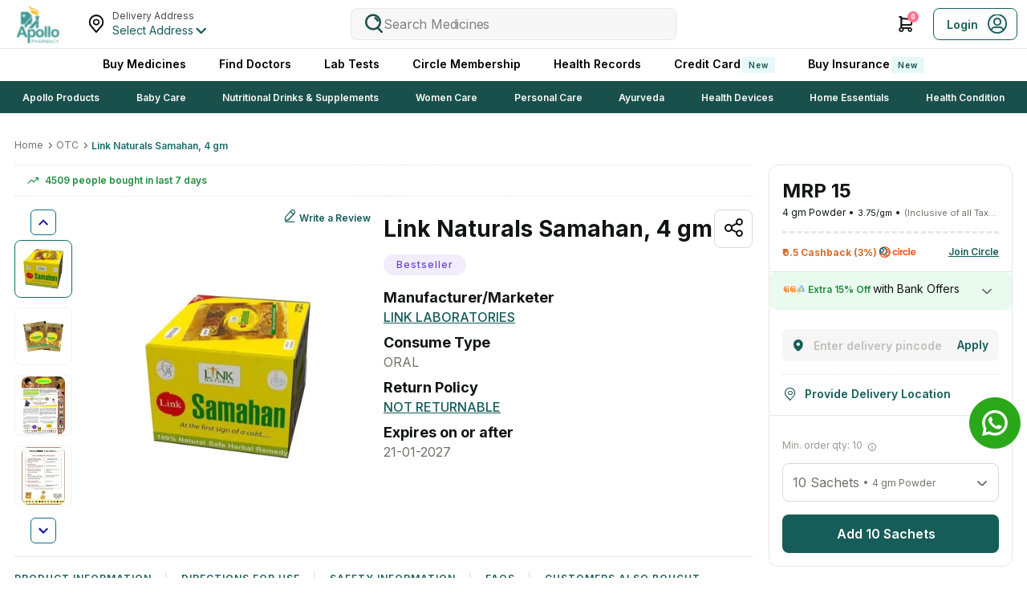

--- FILE ---
content_type: text/html; charset=utf-8
request_url: https://www.apollopharmacy.in/otc/samahan-sachet-4g?doNotTrack=true
body_size: 107660
content:
<!DOCTYPE html><html lang="en" class="__variable_5ef60b"><head><meta charSet="utf-8"/><link rel="preconnect" href="https://images.apollo247.in"/><link rel="dns-prefetch" href="https://images.apollo247.in"/><link href="https://www.googletagmanager.com" rel="preconnect" crossorigin=""/><link href="https://www.googleadservices.com" rel="preconnect" crossorigin=""/><link href="https://www.google-analytics.com" rel="preconnect" crossorigin=""/><link href="https://stats.g.doubleclick.net" rel="preconnect" crossorigin=""/><link rel="preconnect" href="https://images.apollo247.in/pub/media"/><link rel="preconnect" href="https://www.apollo247.com"/><link rel="preload" as="font" href="https://www.apollopharmacy.in/assets/production/aph-pharmacy-frontend/_next/static/media/e4af272ccee01ff0-s.p.woff2" crossorigin="" type="font/woff2"/><link rel="stylesheet" href="https://www.apollopharmacy.in/assets/production/aph-pharmacy-frontend/_next/static/css/34ad649fdd0f8eae.css" data-precedence="next"/><link rel="stylesheet" href="https://www.apollopharmacy.in/assets/production/aph-pharmacy-frontend/_next/static/css/08c9707bd97e5dc0.css" data-precedence="next"/><link rel="stylesheet" href="https://www.apollopharmacy.in/assets/production/aph-pharmacy-frontend/_next/static/css/2ab1e5c0f88fc6f4.css" data-precedence="next"/><link rel="preload" href="https://www.apollopharmacy.in/assets/production/aph-pharmacy-frontend/_next/webpack.d9f7cc69402e2394.1767887330291.js" as="script"/><link rel="preload" href="https://www.apollopharmacy.in/assets/production/aph-pharmacy-frontend/_next/bce60fc1.00bab57818b3b721.1767887330291.js" as="script"/><link rel="preload" href="https://www.apollopharmacy.in/assets/production/aph-pharmacy-frontend/_next/7727.69963077ed456544.1767887330291.js" as="script"/><link rel="preload" href="https://www.apollopharmacy.in/assets/production/aph-pharmacy-frontend/_next/main-app.b26d61299f589fc0.1767887330291.js" as="script"/><link rel="preload" href="https://images.apollo247.in/pub/media/catalog/product/S/A/SAM0009_1-AUG23_1.jpg?tr=q-85,f-webp,w-400,dpr-3,c-at_max" as="image" fetchPriority="high"/><link rel="preload" href="https://images.apollo247.in/pub/media/catalog/product/S/A/SAM0009_1-AUG23_1.jpg?tr=q-85,f-webp,w-400,dpr-3,c-at_max" fetchPriority="high" as="image"/><link rel="preload" href="https://images.apollo247.in/pub/media/catalog/product/S/A/SAM0009_2-AUG23_1.jpg?tr=q-85,f-webp,w-400,dpr-3,c-at_max" fetchPriority="high" as="image"/><meta http-equiv="Accept-CH" content="DPR, Width, Viewport-Width"/><meta http-equiv="Content-Type" content="text/html; charset=utf-8"/><meta name="theme-color" content="#1a504c"/><link rel="shortcut icon" type="image/x-icon" href="https://images.apollo247.in/images/favicon.png"/><meta name="viewport" content="width=device-width, initial-scale=1.0, maximum-scale=1.0, user-scalable=0, viewport-fit=cover"/><meta name="theme-color" content="#1a504c"/><title>Buy Link Naturals Samahan, 4 gm | 19 Minutes Delivery | Apollo Pharmacy</title><meta name="description" content="Buy Link Naturals Samahan, 4 gm at Best Price and get Delivery in 19 Minutes. Find top-quality products at Apollo Pharmacy and get them delivered quickly to your doorstep."/><meta name="keywords" content="buy Link Naturals Samahan, 4 gm, Link Naturals Samahan, 4 gm Price, Link Naturals Samahan, 4 gm uses, Link Naturals Samahan, 4 gm side effects, Link Naturals Samahan, 4 gm Composition"/><meta name="viewport" content="width=device-width, initial-scale=1, maximum-scale=1, viewport-fit=cover"/><meta name="robots" content="index, follow"/><link rel="canonical" href="https://www.apollopharmacy.in/otc/samahan-sachet-4g"/><meta property="og:title" content="Link Naturals Samahan, 4 gm Price, Uses, Side Effects, Composition - Apollo Pharmacy"/><meta property="og:description" content="Apollo Pharmacy - Buy Link Naturals Samahan, 4 gm, 4 at Rs.15 in India. Order Link Naturals Samahan, 4 gm online and get the medicine delivered within 4 hours at your doorsteps. Know the uses, side effects, composition, precautions and more about Link Naturals Samahan, 4 gm."/><meta property="og:url" content="https://www.apollopharmacy.in/otc/samahan-sachet-4g"/><meta property="og:site_name" content="Apollo Pharmacy"/><meta property="og:image" content="https://images.apollo247.in/pub/media/catalog/product/S/A/SAM0009_1-AUG23_1.jpg"/><meta name="twitter:card" content="summary"/><meta name="twitter:title" content="Link Naturals Samahan, 4 gm Price, Uses, Side Effects, Composition - Apollo Pharmacy"/><meta name="twitter:description" content="Apollo Pharmacy - Buy Link Naturals Samahan, 4 gm, 4 at Rs.15 in India. Order Link Naturals Samahan, 4 gm online and get the medicine delivered within 4 hours at your doorsteps. Know the uses, side effects, composition, precautions and more about Link Naturals Samahan, 4 gm."/><meta name="twitter:image" content="https://images.apollo247.in/pub/media/catalog/product/S/A/SAM0009_1-AUG23_1.jpg"/><meta name="next-size-adjust"/><style id="critical-css">.initialKeenStyle {
  display: flex;
  justify-content: flex-start;
  position: relative;
  border-radius: 10px;
  overflow: hidden;
  @media screen and (min-width: 768px) {
    gap: 20px;
    margin-right: -20px;
  }
  @media screen and (max-width: 767.9px) {
    gap: 10px;
    margin-right: -10px;
  }
  > div {
    flex-shrink: 0;
    overflow: hidden;
    @media screen and (min-width: 768px) {
      width: calc((100% / var(--carouselDynamicWidth)) - 20px);
    }
    @media screen and (max-width: 767.9px) {
      width: calc((100% / var(--carouselDynamicWidth)) - 10px);
    }
  }

  &.initialBannerStyle {
    margin: 0;
    > div {
      border-radius: 10px;
      @media screen and (min-width: 768px) {
        min-height: 200px;
        width: calc((100% / var(--carouselDynamicWidth)) - 13px);
      }
      @media screen and (max-width: 767.9px) {
        min-height: 176px;
        width: calc((100% / var(--carouselDynamicWidth)));
      }
    }
  }

  &.initialThinBannerStyle {
    margin: 0;
    > div {
      border-radius: 10px;
      @media screen and (min-width: 768px) {
        min-height: 200px;
        width: calc((100% / var(--carouselDynamicWidth)) - 13px);
      }
      @media screen and (max-width: 767.9px) {
        min-height: 60px;
        width: calc((100% / var(--carouselDynamicWidth)));
      }
    }
  }
}
.hideScroll {
  overflow: hidden;
}

.buyMedicineTitle {
  font-size: 30px;
  margin-bottom: 24px;
  line-height: 36px;
  font-weight: 700;
  color: #fff;
}
.dots {
  position: absolute;
  left: 50%;
  transform: translateX(-50%);
  bottom: -10px;
  background: #fff;
  display: flex;
  justify-content: center;
  width: 100%;
}
.initialPdpStyle {
  overflow: hidden;
  display: flex;
  align-items: center;
  margin-right: 0 !important;
  @media screen and (max-width: 767.9px) {
    min-height: 200px;
    position: relative;
    flex-shrink: 0;
    &::before {
      content: "";
      position: absolute;
      height: calc(100% - 20px);
      margin-bottom: 20px;
      width: 100%;
      z-index: 99;
    }
  }
  > div {
    width: 100%;
    flex-shrink: 0;
    padding-right: 0;
  }
}
.pdpThumbShimmer {
  display: flex;
  width: 100%;
  overflow: hidden;
  @media screen and (max-width: 767.9px) {
    min-height: 60px;
    position: relative;
    &::before {
      content: "";
      position: absolute;
      height: 100%;
      width: 100%;
      z-index: 99;
      border-radius: 8px;
    }
    > div {
      min-width: 60px;
      margin-right: 12px;
      &:first-child {
        border-color: #156f6c;
      }
    }
  }
}
.dotShimmer {
  &::before {
    content: "";
    position: absolute;
    height: 100%;
    width: 100%;
    z-index: 99;
    background: #fff;
  }
}
.arrow {
  border-radius: 6px;
  z-index: 3;
  width: 32px;
  height: 32px;
  position: absolute;
  svg {
    width: 12px;
  }
}

.dynamicMainContent {
  background: $white;
  padding-top: 32px;
  min-height: 1000px;
  @include for-size(phone) {
    min-height: 400px;
  }
  [class^="GridSection_"] {
    + [class^="GridSection_"] {
      margin-top: -20px;
    }
  }
}

.mainContent {
  background: $white;
  @include for-size(phone) {
    background: $lightGrey;
  }
}

.medicineMainSection {
  background: $white;
  padding: 20px 30px;
  position: relative;
  box-shadow: none;
  @include flex(flex-start, unset, row);
  align-items: flex-start;
  @include for-size(phone) {
    flex-direction: column;
    padding: 0;
    min-height: 224px;
  }
}

.medicineMainContent {
  width: 73%;
  padding: 0;
  margin-right: 15px;
  position: relative;
  @include for-size(phone) {
    width: 100%;
    padding: 0;
  }
}

.orderContent {
  width: 27%;
  @include for-size(phone) {
    width: 100%;
  }
}
.mmContent {
  padding: 0 30px;
  @include for-size(phone) {
    padding: 0 16px 20px;
    min-height: 2131px;
  }
}

.circleSliderContainer {
  height: 240px;
  padding: 20px 0;
  @include for-size(phone) {
    height: 185px;
  }
}

.specialOfferActionBtn {
  margin: 0 0 6px 0;
  > a {
    padding: 0 15px;
    @include flex(center, unset, row);
    cursor: pointer;
    height: 53px;
    & > span {
      display: inline-block;
      margin-right: 10px;
      font-size: 32px;
      padding: 0;
    }
    > p {
      margin: 0;
      font-size: 14px;
      @include font-weight(400);
      text-transform: capitalize;
    }
  }
  @include for-size(phone) {
    display: none;
  }
}

.xsImage {
  max-width: 400px;
  margin: 0 auto;
  height: auto;
}

.prHome {
  position: relative;
  z-index: 1;
}

.bannerPlaceholder {
  height: 180px;
  margin: 6px 0;
  border-radius: 10px !important;
  @include for-size(phone) {
    height: 140px;
  }
}
.modalBody {
  max-height: calc(100vh - 200px);
  overflow-y: auto;
  margin-bottom: 10px;
  padding-bottom: 50px;
}
.icon-ic_accordion_down:before {
  content: "\e949";
  color: #02475b;
}
.icon-ic_arrow_right:before {
  content: "\ea92";
  color: #02475b;
}
.icon-heartfilled:before {
  content: "\eb7d";
  color: #890000;
}

.icon-notificationOff:before {
  content: "\eb7e";
  color: #02475b;
}

.grid,
.banner {
  height: 110px;
  width: 100%;
  display: flex;
  justify-content: center;
  align-items: center;
  margin-bottom: 44px;
  border-bottom: 1px solid black;
}
.cartIcon {
  font-size: 36px !important;
}

.shimmerWrap {
  @include for-size(phone) {
    > div {
      margin-bottom: 32px;
    }
  }
  @include for-size(desktop) {
    > div {
      margin-bottom: 56px;
    }
  }
}

.initialGridStyle,
.initialBannerStyle, .initialCarouselStyle {
  @media (min-width: 768px) {
    margin-bottom: 56px;
  }
  @media (max-width: 767.9px) {
    margin-bottom: 32px;
  }
}
.initialGridStyle {
  > div {
    width: 100%;
  }
}
.pharmaMobilebFooter {
  min-height: 78px;
  width: 100%;
  background: #fff;
}
</style><script type="application/ld+json">{"@context":"https://schema.org","@type":"MedicalOrganization","name":"ApolloPharmacy","alternateName":"Apollo","url":"https://www.apollopharmacy.in","logo":"https://images.apollo247.in/images/apollopharmacy/logo.svg","sameAs":["https://www.facebook.com/ApolloPharmacy","https://www.youtube.com/@ApolloPharmacyOfficial","https://www.linkedin.com/company/apollopharmacy/","https://x.com/ApolloPharmacy","https://www.instagram.com/apollopharmacy/"]}</script><script async="">(function(w,d,s,l,i){w[l]=w[l]||[];w[l].push({'gtm.start':
          new Date().getTime(),event:'gtm.js'});var f=d.getElementsByTagName(s)[0],
          j=d.createElement(s),dl=l!='dataLayer'?'&l='+l:'';j.async=true;j.src=
          'https://www.googletagmanager.com/gtm.js?id='+i+dl;f.parentNode.insertBefore(j,f);
          })(window,document,'script','dataLayer',"GTM-54ZM42J2");</script><script>
          window.dataLayer = window.dataLayer || [];
          window.gtag = function () {
            dataLayer.push(arguments);
          };
          window.gtag('js', new Date());
          window.gtag('config', 'GTM-54ZM42J2');
        </script><script src="https://www.apollopharmacy.in/assets/production/aph-pharmacy-frontend/_next/static/chunks/polyfills-78c92fac7aa8fdd8.js" noModule=""></script></head><body><section></section><div class="sticky "><header class="Header_headerMain__jgKch  
         
        "><div class="Header_borderBtm__FIU3q"><div class="revampedContainer"><div class="row Header_topHeader__oKEGL"><div class="col-xs-5 col-sm-4 Header_headLeft__gC3GM"><div class="Header_logoMain__uRkCd"><a class="Header_logo__YLshq" aria-label="logo"><img srcSet="https://images.apollo247.in/images/pharmacy_logo.svg?tr=q-85,w-100,dpr-1,c-at_max 100w, https://images.apollo247.in/images/pharmacy_logo.svg?tr=q-85,w-100,dpr-2,c-at_max 100w, https://images.apollo247.in/images/pharmacy_logo.svg?tr=q-85,w-100,dpr-3,c-at_max 100w, https://images.apollo247.in/images/pharmacy_logo.svg?tr=q-85,w-100,dpr-4,c-at_max 100w" src="" sizes="100px" alt="Online Doctor Consultation &amp; Medicines" title="Online Doctor Consultation &amp; Medicines" width="100" height="100" loading="lazy" fetchPriority="low" class="gN hN "/></a></div><div class="Header_locationRoot__e5PFC"><div><div class="LocationSearch_locationContainer__QNhiP    
          
        
          "><span class="icon-address_icon LocationSearch_locationIcon__6R6y2 "></span><div class="LocationSearch_location__hYWs0 "><label class="LocationSearch_displayInlineBlk__EOgfU">Delivery Address</label><div class="LocationSearch_locationRoot__nTSCU"><p class="mH fH
      LocationSearch_textEllipses__XZxSA LocationSearch_serviceable__nD3v_
      
      
      ">Select Address</p><i class="icon-ic-down_arrow-location LocationSearch_arrowIcon__bLo45"></i></div></div></div></div></div></div><div class="col-xs-12 col-sm-3 col-md-4  Header_searchPlaceholder__fmZ3s"></div><div class="col-xs-7 col-sm-3 Header_headRight__EmWEV"><ul class="Header_headNavBx__3GJ44"><li class="Header_nav___g0oE"><a class="Header_icon____pQe Header_cart__Pwy9_ icon-cart_icon" aria-label="Cart Icon" href="/medicines-cart?source="></a><span class="Header_cartNofify__vrH0c">0</span></li><li><div class="Header_loginCta__27QWs"><span class="Header_loginCTATxt__rPCL9">Login</span><span class="Header_icon____pQe Header_userIcon__R1p1m icon-userIcon"></span></div></li></ul></div></div></div></div><ul class="Header_navRoot__zQKG5"><li class="Header_list__q1v5L "><a aria-label="logo" href="/">Buy Medicines</a></li><li class="Header_list__q1v5L "><a aria-label="FindDoctors" href="https://apollo247.com/specialties">Find Doctors</a></li><li class="Header_list__q1v5L "><a aria-label="LabTests" href="https://apollo247.com/lab-tests">Lab Tests</a></li><li class="Header_list__q1v5L "><a aria-label="CircleMembership" href="/circle-landing">Circle Membership</a></li><li class="Header_list__q1v5L "><a aria-label="Health Records" href="https://apollo247.com/health-records/prescription">Health Records</a></li><li class="Header_list__q1v5L "><a aria-label="Credit Card" href="https://apollo247.com/apollo-sbi-credit-card?utm_source=apollopharmacy&amp;utm_medium=navbar">Credit Card<div class="FP 
      LP
      PP
      aR
      GP
      
       
      
      " style="font-weight:600;border-radius:0;padding:undefined;filter:undefined;font-size:undefinedpx">New</div></a></li><li class="Header_list__q1v5L "><a aria-label="Buy Insurance" href="https://apollo247insurance.com/health-insurance">Buy Insurance<div class="FP 
      LP
      PP
      aR
      GP
      
       
      
      " style="font-weight:600;border-radius:0;padding:undefined;filter:undefined;font-size:undefinedpx">New</div></a></li></ul></header></div><section><script class="structured-data-list" type="application/ld+json">{"@context":"https://schema.org/","@graph":[{"@context":"https://schema.org/","@type":"Product","name":"Link Naturals Samahan, 4 gm","sku":"SAM0009","image":"https://images.apollo247.in/pub/media/catalog/product/S/A/SAM0009_1-AUG23_1.jpg","alternateName":"Link Naturals Samahan, 4 gm","brand":{"@type":"brand","logo":"","name":"Link Laboratories"},"manufacturer":{"@type":"MedicalOrganization","name":"Link Laboratories"},"itemCondition":"https://schema.org/NewCondition","description":"Buy Link Naturals Samahan, 4 gm at Best Price and get Delivery in 19 Minutes. Find top-quality products at Apollo Pharmacy and get them delivered quickly to your doorstep.","offers":{"@type":"Offer","availability":"https://schema.org/InStock","acceptedPaymentMethod":"COD, Card, Paytm, UPI","addOn":"","advanceBookingRequirement":"","areaServed":"","priceCurrency":"INR","availabilityEnds":"","availabilityStarts":"","availableAtOrFrom":"","availableDeliveryMethod":"Home Delivery","deliveryLeadTime":"","eligibleCustomerType":"","eligibleDuration":"","eligibleQuantity":"10","eligibleRegion":"","eligibleTransactionVolume":"","itemCondition":"NewCondition","ineligibleRegion":"","price":15,"seller":"APOLLO HOSPITALS ENTERPRISES LTD","serialNumber":"","validFrom":"","validThrough":"","warranty":"","priceValidUntil":"2026-12-31","url":"https://www.apollopharmacy.in/otc/samahan-sachet-4g","shippingDetails":{"@type":"OfferShippingDetails","shippingRate":{"@type":"MonetaryAmount","value":"0.00","currency":"INR"},"shippingDestination":{"@type":"DefinedRegion","addressCountry":"IN"},"deliveryTime":{"@type":"ShippingDeliveryTime","handlingTime":{"@type":"QuantitativeValue","minValue":0,"maxValue":1,"unitCode":"d"},"transitTime":{"@type":"QuantitativeValue","minValue":0,"maxValue":1,"unitCode":"d"}}},"hasMerchantReturnPolicy":{"@type":"MerchantReturnPolicy","applicableCountry":"IN","returnPolicyCategory":"https://schema.org/MerchantReturnFiniteReturnWindow","merchantReturnDays":7,"returnMethod":"https://schema.org/ReturnByMail","returnFees":"https://schema.org/FreeReturn","additionalProperty":{"@type":"PropertyValue","name":"Return handled by delivery partner","value":"Our courier partner will collect the returned item from your address."}}},"category":{"@type":"Thing","image":"https://images.apollo247.in/pub/media/catalog/product/S/A/SAM0009_1-AUG23_1.jpg"},"gtin8":60598,"isSimilarTo":"","aggregateRating":{"@type":"AggregateRating","ratingCount":2,"ratingValue":3,"reviewCount":2},"review":[{"@type":"Review","author":{"@type":"Person","name":"Anonymous"},"datePublished":"Posted at Sep 16, 2025","reviewBody":"Received only18 and 20 were ordered","reviewRating":{"@type":"Rating","ratingValue":1}},{"@type":"Review","author":{"@type":"Person","name":"sanjay"},"datePublished":"Posted at Aug 18, 2025","reviewBody":"The product is very good in releaving cough and cold.","reviewRating":{"@type":"Rating","ratingValue":5}}],"@id":"https://www.apollopharmacy.in/otc/samahan-sachet-4g#product"},{"@type":"WebPage","@id":"https://www.apollopharmacy.in/otc/samahan-sachet-4g#webpage","url":"https://www.apollopharmacy.in/otc/samahan-sachet-4g","mainEntity":{"@id":"https://www.apollopharmacy.in/otc/samahan-sachet-4g#product"}}]}</script><script class="structured-data-list" type="application/ld+json">{"@context":"https://schema.org/","@type":"Drug","administrationRoute":"ORAL","proprietaryName":"Link Naturals Samahan, 4 gm","isAvailableGenerically":true,"relatedDrug":[],"offers":{"@type":"Offer","availability":"http://schema.org/InStock","acceptedPaymentMethod":"COD, Card, Paytm, UPI","addOn":"","advanceBookingRequirement":"","areaServed":"","priceCurrency":"INR","availabilityEnds":"","availabilityStarts":"","availableAtOrFrom":"","availableDeliveryMethod":"Home Delivery","deliveryLeadTime":"","eligibleCustomerType":"","eligibleDuration":"","eligibleQuantity":"10","eligibleRegion":"","eligibleTransactionVolume":"","itemCondition":"NewCondition","ineligibleRegion":"","price":15,"seller":"APOLLO HOSPITALS ENTERPRISES LTD","serialNumber":"","validFrom":"","validThrough":"","warranty":"","priceValidUntil":"2026-12-31","url":"https://www.apollopharmacy.in/otc/samahan-sachet-4g","discount":"upto 15% off"},"name":"Link Naturals Samahan, 4 gm","mainEntityOfPage":"https://www.apollopharmacy.in/otc/samahan-sachet-4g","image":"https://images.apollo247.in/pub/media/catalog/product/S/A/SAM0009_1-AUG23_1.jpg","activeIngredient":"undefined-undefinedundefined","availableStrength":{"@context":"http://schema.org/","@type":"DrugStrength","activeIngredient":"undefined-undefinedundefined"},"clinicalPharmacology":"","foodWarning":"","legalStatus":"country: india, status: Approved","overdosage":"","manufacturer":{"@type":"MedicalOrganization","legalName":"Link Laboratories"},"mechanismOfAction":"","isProprietary":true,"prescriptionStatus":"over-the-counter","url":"https://www.apollopharmacy.in/otc/samahan-sachet-4g","brand":"Apollo Pharmacy","sameAs":"https://www.apollopharmacy.in/otc/samahan-sachet-4g"}</script><script class="structured-data-list" type="application/ld+json">{"@context":"https://schema.org","@type":"FAQPage","name":"Link Naturals Samahan, 4 gm","mainEntity":[{"@type":"Question","name":"Can I use Samahan Link on a daily basis?","acceptedAnswer":{"@type":"Answer","text":"Yes, Samahan Link is designed for daily consumption to boost immunity and maintain good health. However, it&#039;s best to follow the guidelines suggested by your doctor."}},{"@type":"Question","name":"What time of the day should I take Samahan Link?","acceptedAnswer":{"@type":"Answer","text":"You can take Samahan Link at any time of the day as a warm soothing drink. It is often taken at the first sign of cold or cough symptoms for immediate relief."}},{"@type":"Question","name":"Can children use Samahan Link?","acceptedAnswer":{"@type":"Answer","text":"It&#039;s recommended to consult a healthcare professional before giving Samahan Link t o children."}},{"@type":"Question","name":"Can I take Samahan Link if I am pregnant or breastfeeding?","acceptedAnswer":{"@type":"Answer","text":"Pregnant or breastfeeding women should consult their healthcare provider before using any new dietary supplement including Samahan Link. Q"}}]}</script><script class="structured-data-list" type="application/ld+json">{"@type":"BreadcrumbList","@context":"https://schema.org","name":"ApolloPharmacy","itemListElement":[{"@type":"ListItem","position":1,"name":"Home","item":"https://www.apollopharmacy.in"},{"@type":"ListItem","position":2,"name":"Product details of Link Naturals Samahan, 4 gm","item":"https://www.apollopharmacy.in/otc/samahan-sachet-4g"}]}</script></section><div class="Pdp_wrapper__ykgdU"><div class="MegaMenu_megaMenuRoot__fpgGw "><div class="container"><div class="MegaMenu_mmMain__CxcSu"><ul class="MegaMenu_mmList__VtxyI"><li><a href="/shop-by-category/apollo-products">Apollo Products</a><div class="MegaMenu_mmSubMain__c8569 MegaMenu_mmSubMain1__8eGO6"><div class="MegaMenu_mmSubMenu__WtLUl"><div class="MegaMenu_mmColumn___OVJr"><div class="MegaMenu_subCategryRoot__VeBs1"><p class="MegaMenu_title__0N9s1"><a href="/shop-by-category/apollo-personal-care"><span>Personal Care</span></a></p><ul class="MegaMenu_mmCategoryList__5oAjB"><li><a href="/shop-by-category/apollo-skin-care"><span>Skin Care</span></a></li><li><a href="/shop-by-category/apollo-oral-care"><span>Oral Care</span></a></li><li><a href="/shop-by-category/apollo-adult-diapers"><span>Adult Diapers</span></a></li><li><a href="/shop-by-category/apollo-sanitary-pads"><span>Sanitary Pads</span></a></li><li><a href="/shop-by-category/apollo-sexual-wellness"><span>Sexual Wellness</span></a></li><li><a href="/shop-by-category/apollo-mens-grooming"><span>Mens Grooming</span></a></li></ul></div></div><div class="MegaMenu_mmColumn___OVJr"><div class="MegaMenu_subCategryRoot__VeBs1"><p class="MegaMenu_title__0N9s1"><a href="/shop-by-category/apollo-baby-care"><span>Baby Care</span></a></p><ul class="MegaMenu_mmCategoryList__5oAjB"><li><a href="/shop-by-category/apollo-diapers-wipes"><span>Diapers &amp; Wipes</span></a></li><li><a href="/shop-by-category/apollo-skin-oral-care"><span>Skin &amp; Oral Care</span></a></li><li><a href="/shop-by-category/apollo-feeding-nursing"><span>Feeding &amp; Nursing</span></a></li></ul></div></div><div class="MegaMenu_mmColumn___OVJr"><div class="MegaMenu_subCategryRoot__VeBs1"><p class="MegaMenu_title__0N9s1"><a href="/shop-by-category/apollo-otc"><span>OTC</span></a></p><ul class="MegaMenu_mmCategoryList__5oAjB"><li><a href="/shop-by-category/apollo-cold-cough"><span>Cold &amp; Cough</span></a></li><li><a href="/shop-by-category/apollo-pain-relief"><span>Pain Relief</span></a></li><li><a href="/shop-by-category/apollo-eye-ear-care"><span>Eye &amp; Ear Care</span></a></li><li><a href="/shop-by-category/apollo-indigestion"><span>Indigestion</span></a></li><li><a href="/shop-by-category/apollo-first-aid"><span>First Aid</span></a></li><li><a href="/shop-by-category/apollo-other-otc"><span>Other OTC</span></a></li></ul></div></div><div class="MegaMenu_mmColumn___OVJr"><div class="MegaMenu_subCategryRoot__VeBs1"><p class="MegaMenu_title__0N9s1"><a href="/shop-by-category/apollo-vitamins-supplements"><span>Vitamins &amp; Supplements</span></a></p><ul class="MegaMenu_mmCategoryList__5oAjB"><li><a href="/shop-by-category/apollo-vitamins"><span>Vitamins</span></a></li><li><a href="/shop-by-category/apollo-supplements"><span>Supplements</span></a></li><li><a href="/shop-by-category/apollo-nutrition-powders"><span>Nutrition Powders</span></a></li><li><a href="/shop-by-category/apollo-honey"><span>Honey</span></a></li></ul></div></div><div class="MegaMenu_mmColumn___OVJr"><div class="MegaMenu_subCategryRoot__VeBs1"><p class="MegaMenu_title__0N9s1"><a href="/shop-by-category/apollo-food-drink"><span>Food &amp; Drink</span></a></p><ul class="MegaMenu_mmCategoryList__5oAjB"><li><a href="/shop-by-category/apollo-juices"><span>Juices</span></a></li><li><a href="/shop-by-category/apollo-ors-drinks"><span>ORS Drinks</span></a></li><li><a href="/shop-by-category/apollo-multi-grain-food"><span>Multi Grain Food</span></a></li></ul></div></div><div class="MegaMenu_mmColumn___OVJr"><div class="MegaMenu_subCategryRoot__VeBs1"><p class="MegaMenu_title__0N9s1"><a href="/shop-by-category/apollo-healthcare-devices"><span>Health Accessories</span></a></p><ul class="MegaMenu_mmCategoryList__5oAjB"><li><a href="/shop-by-category/apollo-hand-foot-care"><span>Hand &amp; Foot Care</span></a></li><li><a href="/shop-by-category/apollo-testing-kits"><span>Testing Kits</span></a></li><li><a href="/shop-by-category/apollo-supports"><span>Supports</span></a></li><li><a href="/shop-by-category/corona-essentials"><span>Corona Essentials</span></a></li><li><a href="/shop-by-category/apollo-other-health-accessories"><span>Other Health Accessories</span></a></li></ul></div><div class="MegaMenu_subCategryRoot__VeBs1"><p class="MegaMenu_title__0N9s1"><a href="/shop-by-category/apollo-weight-management"><span>Weight Management</span></a></p></div></div></div></div></li><li><a href="/shop-by-category/baby-care">Baby Care</a><div class="MegaMenu_mmSubMain__c8569 MegaMenu_mmSubMain1__8eGO6"><div class="MegaMenu_mmSubMenu__WtLUl"><div class="MegaMenu_mmColumn___OVJr"><div class="MegaMenu_subCategryRoot__VeBs1"><p class="MegaMenu_title__0N9s1"><a href="/shop-by-category/diapering"><span>Diapering</span></a></p><ul class="MegaMenu_mmCategoryList__5oAjB"><li><a href="/shop-by-category/diapers"><span>Diapers</span></a></li><li><a href="/shop-by-category/wipes"><span>Wipes</span></a></li></ul></div><div class="MegaMenu_subCategryRoot__VeBs1"><p class="MegaMenu_title__0N9s1"><a href="/shop-by-category/diaper-by-weight"><span>Diaper By Weight</span></a></p><ul class="MegaMenu_mmCategoryList__5oAjB"><li><a href="/shop-by-category/0-to-7-kg"><span>0 to 7 Kg</span></a></li><li><a href="/shop-by-category/7-to-14-kg"><span>7 to 14 Kg</span></a></li><li><a href="/shop-by-category/14-to-18-kg"><span>14 to 18 Kg</span></a></li><li><a href="/shop-by-category/above-18-kg"><span>Above 18 Kg</span></a></li></ul></div></div><div class="MegaMenu_mmColumn___OVJr"><div class="MegaMenu_subCategryRoot__VeBs1"><p class="MegaMenu_title__0N9s1"><a href="/shop-by-category/baby-food"><span>Baby Food</span></a></p><ul class="MegaMenu_mmCategoryList__5oAjB"><li><a href="/shop-by-category/baby-cereals"><span>Baby Cereals</span></a></li><li><a href="/shop-by-category/formula-milk"><span>Formula Milk</span></a></li></ul></div></div><div class="MegaMenu_mmColumn___OVJr"><div class="MegaMenu_subCategryRoot__VeBs1"><p class="MegaMenu_title__0N9s1"><a href="/shop-by-category/baby-skin-care"><span>Baby Skin Care</span></a></p><ul class="MegaMenu_mmCategoryList__5oAjB"><li><a href="/shop-by-category/baby-creams"><span>Baby Creams</span></a></li><li><a href="/shop-by-category/baby-lotions"><span>Baby Lotions</span></a></li><li><a href="/shop-by-category/baby-massage-oils"><span>Baby Massage Oils</span></a></li><li><a href="/shop-by-category/baby-lip-balms"><span>Baby Lip Balms</span></a></li><li><a href="/shop-by-category/baby-sunscreens"><span>Baby Sunscreens</span></a></li><li><a href="/shop-by-category/baby-powders"><span>Baby Powders</span></a></li><li><a href="/shop-by-category/rash-creams"><span>Rash Creams</span></a></li></ul></div></div><div class="MegaMenu_mmColumn___OVJr"><div class="MegaMenu_subCategryRoot__VeBs1"><p class="MegaMenu_title__0N9s1"><a href="/shop-by-category/baby-food-by-age"><span>Baby Food By Age</span></a></p><ul class="MegaMenu_mmCategoryList__5oAjB"><li><a href="/shop-by-category/preterm"><span>Preterm</span></a></li><li><a href="/shop-by-category/0-to-6-months"><span>0 to 6 Months</span></a></li><li><a href="/shop-by-category/6-to-12-months"><span>6 to 12 Months</span></a></li><li><a href="/shop-by-category/12-to-18-months"><span>12 to 18 Months</span></a></li><li><a href="/shop-by-category/18-to-24-months"><span>18 to 24 Months</span></a></li><li><a href="/shop-by-category/above-2-years"><span>Above 2 Years</span></a></li></ul></div></div><div class="MegaMenu_mmColumn___OVJr"><div class="MegaMenu_subCategryRoot__VeBs1"><p class="MegaMenu_title__0N9s1"><a href="/shop-by-category/baby-hair-care"><span>Baby Hair Care</span></a></p><ul class="MegaMenu_mmCategoryList__5oAjB"><li><a href="/shop-by-category/baby-shampoos"><span>Baby Shampoos</span></a></li><li><a href="/shop-by-category/baby-hair-oils"><span>Baby Hair Oils</span></a></li></ul></div><div class="MegaMenu_subCategryRoot__VeBs1"><p class="MegaMenu_title__0N9s1"><a href="/shop-by-category/bath-gel"><span>Baby Bath</span></a></p><ul class="MegaMenu_mmCategoryList__5oAjB"><li><a href="/shop-by-category/soaps-bars"><span>Soaps &amp; Bars</span></a></li><li><a href="/shop-by-category/body-wash"><span>Body Wash</span></a></li></ul></div></div><div class="MegaMenu_mmColumn___OVJr"><div class="MegaMenu_subCategryRoot__VeBs1"><p class="MegaMenu_title__0N9s1"><a href="/shop-by-category/baby-oral-care"><span>Baby Oral Care</span></a></p><ul class="MegaMenu_mmCategoryList__5oAjB"><li><a href="/shop-by-category/baby-toothbrush"><span>Baby Toothbrush</span></a></li><li><a href="/shop-by-category/baby-toothpaste"><span>Baby Toothpaste</span></a></li><li><a href="/shop-by-category/gum-tongue-cleaners"><span>Gum &amp; Tongue Cleaners</span></a></li></ul></div><div class="MegaMenu_subCategryRoot__VeBs1"><p class="MegaMenu_title__0N9s1"><a href="/shop-by-category/baby-gift-sets"><span>Baby Gift Sets</span></a></p></div></div><div class="MegaMenu_mmColumn___OVJr"><div class="MegaMenu_subCategryRoot__VeBs1"><p class="MegaMenu_title__0N9s1"><a href="/shop-by-category/feeding-bottles-accessories"><span>Feeding Bottles &amp; Accessories</span></a></p><ul class="MegaMenu_mmCategoryList__5oAjB"><li><a href="/shop-by-category/feeding-bottles"><span>Feeding Bottles</span></a></li><li><a href="/shop-by-category/sterilizers"><span>Sterilizers</span></a></li><li><a href="/shop-by-category/bottles-accessories-cleaner"><span>Bottles &amp; Accessories Cleaner</span></a></li><li><a href="/shop-by-category/bottle-warmer"><span>Bottle Warmer</span></a></li><li><a href="/shop-by-category/nipples-teats"><span>Nipples &amp; Teats</span></a></li><li><a href="/shop-by-category/teethers-pacifiers"><span>Teethers &amp; Pacifiers</span></a></li></ul></div></div><div class="MegaMenu_mmColumn___OVJr"><div class="MegaMenu_subCategryRoot__VeBs1"><p class="MegaMenu_title__0N9s1"><a href="/shop-by-category/breast-feeding"><span>Breast Feeding</span></a></p><ul class="MegaMenu_mmCategoryList__5oAjB"><li><a href="/shop-by-category/manual-breast-pump"><span>Manual Breast Pump</span></a></li><li><a href="/shop-by-category/electric-breast-pump"><span>Electric Breast Pump</span></a></li><li><a href="/shop-by-category/breast-pads"><span>Breast Pads</span></a></li><li><a href="/shop-by-category/nipple-shields"><span>Nipple Shields</span></a></li></ul></div></div><div class="MegaMenu_mmColumn___OVJr"><div class="MegaMenu_subCategryRoot__VeBs1"><p class="MegaMenu_title__0N9s1"><a href="/shop-by-category/mother-care"><span>Mother Care</span></a></p><ul class="MegaMenu_mmCategoryList__5oAjB"><li><a href="/shop-by-category/lactation-support"><span>Lactation Support</span></a></li><li><a href="/shop-by-category/mother-s-nutrition"><span>Mother&#x27;s Nutrition</span></a></li><li><a href="/shop-by-category/mother-skin-care"><span>Mother Skin Care</span></a></li></ul></div></div><div class="MegaMenu_mmColumn___OVJr"><div class="MegaMenu_subCategryRoot__VeBs1"><p class="MegaMenu_title__0N9s1"><a href="/shop-by-category/baby-health-safety"><span>Baby Health &amp; Safety</span></a></p><ul class="MegaMenu_mmCategoryList__5oAjB"><li><a href="/shop-by-category/colic-digestion"><span>Colic &amp; Digestion</span></a></li><li><a href="/shop-by-category/cold"><span>Cold</span></a></li><li><a href="/shop-by-category/mosquito-repellent-care"><span>Mosquito Repellent &amp; Care</span></a></li><li><a href="/shop-by-category/ear-nose-care"><span>Ear &amp; Nose Care</span></a></li><li><a href="/shop-by-category/humidifier"><span>Humidifier</span></a></li><li><a href="/shop-by-category/laundry-detergents"><span>Laundry Detergents</span></a></li></ul></div></div></div></div></li><li><a href="/shop-by-category/nutritional-drinks-supplements">Nutritional Drinks &amp; Supplements</a><div class="MegaMenu_mmSubMain__c8569 MegaMenu_mmSubMain1__8eGO6"><div class="MegaMenu_mmSubMenu__WtLUl"><div class="MegaMenu_mmColumn___OVJr"><div class="MegaMenu_subCategryRoot__VeBs1"><p class="MegaMenu_title__0N9s1"><a href="/shop-by-category/nutritional-drinks"><span>Nutritional Drinks</span></a></p><ul class="MegaMenu_mmCategoryList__5oAjB"><li><a href="/shop-by-category/adult-nutrition"><span>Adult Nutrition</span></a></li><li><a href="/shop-by-category/kids-nutrition"><span>Kids Nutrition</span></a></li><li><a href="/shop-by-category/specialty-nutrition"><span>Specialty Nutrition</span></a></li><li><a href="/shop-by-category/rehydration-drinks"><span>Rehydration Drinks</span></a></li><li><a href="/shop-by-category/green-tea"><span>Green Tea</span></a></li></ul></div></div><div class="MegaMenu_mmColumn___OVJr"><div class="MegaMenu_subCategryRoot__VeBs1"><p class="MegaMenu_title__0N9s1"><a href="/shop-by-category/sports-nutrition-1"><span>Sports Nutrition</span></a></p><ul class="MegaMenu_mmCategoryList__5oAjB"><li><a href="/shop-by-category/proteins1"><span>Protein Powders &amp; Drinks</span></a></li><li><a href="/shop-by-category/glutamine"><span>Whey Protein</span></a></li><li><a href="/shop-by-category/peanut-butter"><span>Peanut Butter</span></a></li><li><a href="/shop-by-category/muscle-mass-builders"><span>Muscle Mass Builders</span></a></li><li><a href="/shop-by-category/protein-bars"><span>Protein Bars</span></a></li><li><a href="/shop-by-category/pre-workout"><span>Pre Workout</span></a></li><li><a href="/shop-by-category/post-workout"><span>Post Workout</span></a></li></ul></div></div><div class="MegaMenu_mmColumn___OVJr"><div class="MegaMenu_subCategryRoot__VeBs1"><p class="MegaMenu_title__0N9s1"><a href="/shop-by-category/vitamins-supplements-1"><span>Vitamins &amp; Supplements</span></a></p><ul class="MegaMenu_mmCategoryList__5oAjB"><li><a href="/shop-by-category/vitamin-c"><span>Vitamin C</span></a></li><li><a href="/shop-by-category/vitamin-d"><span>Vitamin D</span></a></li><li><a href="/shop-by-category/vitamin-b"><span>Vitamin B</span></a></li><li><a href="/shop-by-category/vitamin-a"><span>Vitamin A</span></a></li><li><a href="/shop-by-category/vitamin-e"><span>Vitamin E</span></a></li><li><a href="/shop-by-category/vitamins-minerals"><span>Multivitamins</span></a></li></ul></div></div><div class="MegaMenu_mmColumn___OVJr"><div class="MegaMenu_subCategryRoot__VeBs1"><p class="MegaMenu_title__0N9s1"><a href="/shop-by-category/minerals"><span>Minerals</span></a></p><ul class="MegaMenu_mmCategoryList__5oAjB"><li><a href="/shop-by-category/calcium"><span>Calcium</span></a></li><li><a href="/shop-by-category/iron"><span>Iron</span></a></li><li><a href="/shop-by-category/magnesium"><span>Magnesium</span></a></li><li><a href="/shop-by-category/zinc"><span>Zinc</span></a></li></ul></div></div><div class="MegaMenu_mmColumn___OVJr"><div class="MegaMenu_subCategryRoot__VeBs1"><p class="MegaMenu_title__0N9s1"><a href="/shop-by-category/omega-3-supplements"><span>Omega &amp; Fish Oil</span></a></p><ul class="MegaMenu_mmCategoryList__5oAjB"><li><a href="/shop-by-category/fish-oil"><span>Fish Oil</span></a></li><li><a href="/shop-by-category/cod-liver-oil"><span>Cod Liver Oil</span></a></li><li><a href="/shop-by-category/flaxseed-oil"><span>Flaxseed Oil</span></a></li></ul></div></div><div class="MegaMenu_mmColumn___OVJr"><div class="MegaMenu_subCategryRoot__VeBs1"><p class="MegaMenu_title__0N9s1"><a href="/shop-by-category/specialty-supplements"><span>Speciality Supplements</span></a></p><ul class="MegaMenu_mmCategoryList__5oAjB"><li><a href="/shop-by-category/gummies"><span>Gummies</span></a></li><li><a href="/shop-by-category/biotin"><span>Biotin</span></a></li><li><a href="/shop-by-category/collagen"><span>Collagen</span></a></li><li><a href="/shop-by-category/pre-probiotic"><span>Pre &amp; Probiotic</span></a></li><li><a href="/shop-by-category/detox"><span>Detox</span></a></li><li><a href="/shop-by-category/antioxidant"><span>Antioxidant</span></a></li></ul></div></div><div class="MegaMenu_mmColumn___OVJr"><div class="MegaMenu_subCategryRoot__VeBs1"><p class="MegaMenu_title__0N9s1"><a href="/shop-by-category/weight-management-1"><span>Weight Management</span></a></p><ul class="MegaMenu_mmCategoryList__5oAjB"><li><a href="/shop-by-category/fat-burners"><span>Fat Burner Supplements</span></a></li><li><a href="/shop-by-category/weight-gainers"><span>Weight Gain Supplements</span></a></li><li><a href="/shop-by-category/meal-replacements"><span>Meal Replacements</span></a></li><li><a href="/shop-by-category/apple-cider-vinegar"><span>Apple Cider Vinegar</span></a></li><li><a href="/shop-by-category/sugar-substitutes"><span>Sugar Substitutes</span></a></li></ul></div><div class="MegaMenu_subCategryRoot__VeBs1"><p class="MegaMenu_title__0N9s1"><a href="/shop-by-category/immunity-boosters"><span>Immunity Boosters</span></a></p></div><div class="MegaMenu_subCategryRoot__VeBs1"><p class="MegaMenu_title__0N9s1"><a href="/shop-by-category/sexual-health-supplements-1"><span>Sexual Health Supplements</span></a></p></div></div></div></div></li><li><a href="/shop-by-category/women-care">Women Care</a><div class="MegaMenu_mmSubMain__c8569 MegaMenu_mmSubMain1__8eGO6"><div class="MegaMenu_mmSubMenu__WtLUl"><div class="MegaMenu_mmColumn___OVJr"><div class="MegaMenu_subCategryRoot__VeBs1"><p class="MegaMenu_title__0N9s1"><a href="/shop-by-category/feminine-hygiene"><span>Feminine Hygiene</span></a></p><ul class="MegaMenu_mmCategoryList__5oAjB"><li><a href="/shop-by-category/sanitary-pads"><span>Sanitary Pads</span></a></li><li><a href="/shop-by-category/menstrual-cups"><span>Menstrual Cups</span></a></li><li><a href="/shop-by-category/tampons"><span>Tampons</span></a></li><li><a href="/shop-by-category/panty-liners"><span>Panty Liners</span></a></li><li><a href="/shop-by-category/intimate-care"><span>Intimate Care</span></a></li></ul></div></div><div class="MegaMenu_mmColumn___OVJr"><div class="MegaMenu_subCategryRoot__VeBs1"><p class="MegaMenu_title__0N9s1"><a href="/shop-by-category/women-supplements"><span>Women Supplements</span></a></p><ul class="MegaMenu_mmCategoryList__5oAjB"><li><a href="/shop-by-category/women-nutritional-drinks"><span>Nutritional Drinks</span></a></li><li><a href="/shop-by-category/women-s-multivitamins"><span>Women&#x27;s Multivitamins</span></a></li><li><a href="/shop-by-category/health-tonics"><span>Health Tonics</span></a></li></ul></div></div><div class="MegaMenu_mmColumn___OVJr"><div class="MegaMenu_subCategryRoot__VeBs1"><p class="MegaMenu_title__0N9s1"><a href="/shop-by-category/gyno-care"><span>Gyno Care</span></a></p><ul class="MegaMenu_mmCategoryList__5oAjB"><li><a href="/shop-by-category/menstrual-care"><span>Menstrual Care</span></a></li><li><a href="/shop-by-category/ovulation"><span>Ovulation</span></a></li><li><a href="/shop-by-category/menopause"><span>Menopause</span></a></li><li><a href="/shop-by-category/pcos"><span>PCOS</span></a></li><li><a href="/shop-by-category/cramp-relief"><span>Cramp Relief</span></a></li></ul></div><div class="MegaMenu_subCategryRoot__VeBs1"><p class="MegaMenu_title__0N9s1"><a href="/shop-by-category/pregnancy"><span>Pregnancy</span></a></p></div></div><div class="MegaMenu_mmColumn___OVJr"><div class="MegaMenu_subCategryRoot__VeBs1"><p class="MegaMenu_title__0N9s1"><a href="/shop-by-category/grooming"><span>Grooming</span></a></p><ul class="MegaMenu_mmCategoryList__5oAjB"><li><a href="/shop-by-category/hair-removal"><span>Hair Removal</span></a></li><li><a href="/shop-by-category/razors-cartridges"><span>Razors &amp; Cartridges</span></a></li></ul></div></div></div></div></li><li><a href="/shop-by-category/personal-care-1">Personal Care</a><div class="MegaMenu_mmSubMain__c8569 MegaMenu_mmSubMain1__8eGO6"><div class="MegaMenu_mmSubMenu__WtLUl"><div class="MegaMenu_mmColumn___OVJr"><div class="MegaMenu_subCategryRoot__VeBs1"><p class="MegaMenu_title__0N9s1"><a href="/shop-by-category/skin-care-1"><span>Skin Care</span></a></p><ul class="MegaMenu_mmCategoryList__5oAjB"><li><a href="/shop-by-category/bath-body"><span>Bath &amp; Body</span></a></li><li><a href="/shop-by-category/face-care"><span>Face Care</span></a></li><li><a href="/shop-by-category/beauty-1"><span>Beauty</span></a></li><li><a href="/shop-by-category/lip-care"><span>Lip Care</span></a></li><li><a href="/shop-by-category/foot-hand-care"><span>Foot &amp; Hand Care</span></a></li><li><a href="/shop-by-category/facial-wipes"><span>Facial Wipes</span></a></li><li><a href="/shop-by-category/massage-essential-oils"><span>Massage &amp; Essential Oils</span></a></li><li><a href="/shop-by-category/hand-wash-sanitizers"><span>Hand Wash &amp; Sanitizers</span></a></li></ul></div></div><div class="MegaMenu_mmColumn___OVJr"><div class="MegaMenu_subCategryRoot__VeBs1"><p class="MegaMenu_title__0N9s1"><a href="/shop-by-category/hair-care"><span>Hair Care</span></a></p><ul class="MegaMenu_mmCategoryList__5oAjB"><li><a href="/shop-by-category/hair-oils"><span>Hair Oils</span></a></li><li><a href="/shop-by-category/shampoos"><span>Shampoos</span></a></li><li><a href="/shop-by-category/conditioners"><span>Conditioners</span></a></li><li><a href="/shop-by-category/gels-serums"><span>Gels &amp; Serums</span></a></li><li><a href="/shop-by-category/hair-styling"><span>Hair Creams &amp; Packs</span></a></li><li><a href="/shop-by-category/hair-colour"><span>Hair Colors</span></a></li><li><a href="/shop-by-category/hair-appliances"><span>Accessories</span></a></li></ul></div></div><div class="MegaMenu_mmColumn___OVJr"><div class="MegaMenu_subCategryRoot__VeBs1"><p class="MegaMenu_title__0N9s1"><a href="/shop-by-category/oral-care-1"><span>Oral Care</span></a></p><ul class="MegaMenu_mmCategoryList__5oAjB"><li><a href="/shop-by-category/tooth-paste"><span>Toothpaste</span></a></li><li><a href="/shop-by-category/tooth-brush"><span>Tooth Brush &amp; Tongue Cleaner</span></a></li><li><a href="/shop-by-category/mouth-wash"><span>Mouth Wash</span></a></li><li><a href="/shop-by-category/mouth-freshners"><span>Mouth Freshners</span></a></li><li><a href="/shop-by-category/cleaning-whitening"><span>Mouth &amp; Teeth Relief</span></a></li><li><a href="/shop-by-category/electric-brush-accessories"><span>Electric Brush &amp; Accessories</span></a></li></ul></div></div><div class="MegaMenu_mmColumn___OVJr"><div class="MegaMenu_subCategryRoot__VeBs1"><p class="MegaMenu_title__0N9s1"><a href="/shop-by-category/mens-grooming"><span>Mens Grooming</span></a></p><ul class="MegaMenu_mmCategoryList__5oAjB"><li><a href="/shop-by-category/razors-blades"><span>Razors &amp; Shaving Brush</span></a></li><li><a href="/shop-by-category/shaving-creams-gels"><span>Shaving Creams &amp; Foams</span></a></li><li><a href="/shop-by-category/catridges"><span>Catridges</span></a></li><li><a href="/shop-by-category/after-shave"><span>Gels &amp; After Shave Lotions</span></a></li></ul></div><div class="MegaMenu_subCategryRoot__VeBs1"><p class="MegaMenu_title__0N9s1"><a href="/shop-by-category/sexual-wellness-1"><span>Sexual Wellness</span></a></p><ul class="MegaMenu_mmCategoryList__5oAjB"><li><a href="/shop-by-category/condoms"><span>Condoms</span></a></li><li><a href="/shop-by-category/performance-enhancers-accessories"><span>Performance Enhancers &amp; Accessories</span></a></li></ul></div></div><div class="MegaMenu_mmColumn___OVJr"><div class="MegaMenu_subCategryRoot__VeBs1"><p class="MegaMenu_title__0N9s1"><a href="/shop-by-category/fragrance"><span>Fragrances</span></a></p></div><div class="MegaMenu_subCategryRoot__VeBs1"><p class="MegaMenu_title__0N9s1"><a href="/shop-by-category/adult-diapers"><span>Adult Diapers</span></a></p></div></div></div></div></li><li><a href="/shop-by-category/ayurveda">Ayurveda</a><div class="MegaMenu_mmSubMain__c8569 MegaMenu_mmSubMain1__8eGO6"><div class="MegaMenu_mmSubMenu__WtLUl"><div class="MegaMenu_mmColumn___OVJr"><div class="MegaMenu_subCategryRoot__VeBs1"><p class="MegaMenu_title__0N9s1"><a href="/shop-by-category/health-concerns"><span>Health Concerns</span></a></p><ul class="MegaMenu_mmCategoryList__5oAjB"><li><a href="/shop-by-category/cold-cough-relief"><span>Cold &amp; Cough</span></a></li><li><a href="/shop-by-category/diabetic-care"><span>Diabetic Care</span></a></li><li><a href="/shop-by-category/abdomen-care"><span>Abdomen Care</span></a></li><li><a href="/shop-by-category/liver-care-ayurveda"><span>Liver Care</span></a></li><li><a href="/shop-by-category/sexual-health-care"><span>Sexual Health Care</span></a></li><li><a href="/shop-by-category/immunity-booster"><span>Immunity Boosters</span></a></li><li><a href="/shop-by-category/skin-hair-nails-care"><span>Skin Hair &amp; Nails Care</span></a></li></ul></div></div><div class="MegaMenu_mmColumn___OVJr"><div class="MegaMenu_subCategryRoot__VeBs1"><p class="MegaMenu_title__0N9s1"><a href="/shop-by-category/herbs"><span>Herbs</span></a></p><ul class="MegaMenu_mmCategoryList__5oAjB"><li><a href="/shop-by-category/amla"><span>Amla</span></a></li><li><a href="/shop-by-category/tulsi"><span>Tulsi</span></a></li><li><a href="/shop-by-category/aloe-vera"><span>Aloe Vera</span></a></li><li><a href="/shop-by-category/ashwagandha"><span>Ashwagandha</span></a></li><li><a href="/shop-by-category/giloy"><span>Giloy</span></a></li><li><a href="/shop-by-category/triphala"><span>Triphala</span></a></li><li><a href="/shop-by-category/shilajit"><span>Shilajit</span></a></li><li><a href="/shop-by-category/neem"><span>Neem</span></a></li></ul></div></div><div class="MegaMenu_mmColumn___OVJr"><div class="MegaMenu_subCategryRoot__VeBs1"><p class="MegaMenu_title__0N9s1"><a href="/shop-by-category/herbs"><span>Herbs</span></a></p><ul class="MegaMenu_mmCategoryList__5oAjB"><li><a href="/shop-by-category/haldi"><span>Haldi</span></a></li></ul></div><div class="MegaMenu_subCategryRoot__VeBs1"><p class="MegaMenu_title__0N9s1"><a href="/shop-by-category/herbal-juices"><span>Herbal Juices</span></a></p></div><div class="MegaMenu_subCategryRoot__VeBs1"><p class="MegaMenu_title__0N9s1"><a href="/shop-by-category/chyawanprash"><span>Chyawanprash</span></a></p></div><div class="MegaMenu_subCategryRoot__VeBs1"><p class="MegaMenu_title__0N9s1"><a href="/shop-by-category/honey-1"><span>Honey</span></a></p></div></div></div></div></li><li><a href="/shop-by-category/health-devices">Health Devices</a><div class="MegaMenu_mmSubMain__c8569 MegaMenu_mmSubMain1__8eGO6"><div class="MegaMenu_mmSubMenu__WtLUl"><div class="MegaMenu_mmColumn___OVJr"><div class="MegaMenu_subCategryRoot__VeBs1"><p class="MegaMenu_title__0N9s1"><a href="/shop-by-category/bp-monitors"><span>BP Monitors</span></a></p></div><div class="MegaMenu_subCategryRoot__VeBs1"><p class="MegaMenu_title__0N9s1"><a href="/shop-by-category/glucometers-test-strips"><span>Glucometers &amp; Test Strips</span></a></p></div><div class="MegaMenu_subCategryRoot__VeBs1"><p class="MegaMenu_title__0N9s1"><a href="/shop-by-category/covid-home-test-kits"><span>Covid Test Kits</span></a></p></div><div class="MegaMenu_subCategryRoot__VeBs1"><p class="MegaMenu_title__0N9s1"><a href="/shop-by-category/health-thermometers"><span>Thermometers</span></a></p></div><div class="MegaMenu_subCategryRoot__VeBs1"><p class="MegaMenu_title__0N9s1"><a href="/shop-by-category/oximeters"><span>Pulse Oximeters</span></a></p></div><div class="MegaMenu_subCategryRoot__VeBs1"><p class="MegaMenu_title__0N9s1"><a href="/shop-by-category/pregnancy-ovulation"><span>Pregnancy test Kit</span></a></p></div><div class="MegaMenu_subCategryRoot__VeBs1"><p class="MegaMenu_title__0N9s1"><a href="/shop-by-category/heating-pads"><span>Heating Belts</span></a></p></div><div class="MegaMenu_subCategryRoot__VeBs1"><p class="MegaMenu_title__0N9s1"><a href="/shop-by-category/weighing-machine"><span>Weighing Machine</span></a></p></div></div><div class="MegaMenu_mmColumn___OVJr"><div class="MegaMenu_subCategryRoot__VeBs1"><p class="MegaMenu_title__0N9s1"><a href="/shop-by-category/nebulizer"><span>Nebulizer</span></a></p></div><div class="MegaMenu_subCategryRoot__VeBs1"><p class="MegaMenu_title__0N9s1"><a href="/shop-by-category/supports-splints"><span>Supports &amp; Splints</span></a></p><ul class="MegaMenu_mmCategoryList__5oAjB"><li><a href="/shop-by-category/abdominal-supports"><span>Abdominal Supports</span></a></li><li><a href="/shop-by-category/arm-wrist-supports"><span>Arm &amp; Wrist Supports</span></a></li><li><a href="/shop-by-category/knee-leg-supports"><span>Knee &amp; Leg Supports</span></a></li><li><a href="/shop-by-category/neck-support"><span>Neck Supports</span></a></li><li><a href="/shop-by-category/clavicle-supports"><span>Clavicle Supports</span></a></li></ul></div></div><div class="MegaMenu_mmColumn___OVJr"><div class="MegaMenu_subCategryRoot__VeBs1"><p class="MegaMenu_title__0N9s1"><a href="/shop-by-category/health-accessories-1"><span>Health Accessories</span></a></p><ul class="MegaMenu_mmCategoryList__5oAjB"><li><a href="/shop-by-category/ortho-slippers"><span>Ortho Slippers</span></a></li><li><a href="/shop-by-category/gloves"><span>Gloves</span></a></li><li><a href="/shop-by-category/neck-pillow"><span>Neck Pillow</span></a></li><li><a href="/shop-by-category/other-health-accessories"><span>Other Health Accessories</span></a></li><li><a href="/shop-by-category/face-mask"><span>Face Mask</span></a></li></ul></div></div></div></div></li><li><a href="/shop-by-category/home-essentials">Home Essentials</a><div class="MegaMenu_mmSubMain__c8569 MegaMenu_mmSubMain1__8eGO6"><div class="MegaMenu_mmSubMenu__WtLUl"><div class="MegaMenu_mmColumn___OVJr"><div class="MegaMenu_subCategryRoot__VeBs1"><p class="MegaMenu_title__0N9s1"><a href="/shop-by-category/insect-repellents"><span>Insect Repellents</span></a></p></div><div class="MegaMenu_subCategryRoot__VeBs1"><p class="MegaMenu_title__0N9s1"><a href="/shop-by-category/antiseptic-liquids"><span>Antiseptic Liquids</span></a></p></div><div class="MegaMenu_subCategryRoot__VeBs1"><p class="MegaMenu_title__0N9s1"><a href="/shop-by-category/room-freshners"><span>Room Freshners</span></a></p></div><div class="MegaMenu_subCategryRoot__VeBs1"><p class="MegaMenu_title__0N9s1"><a href="/shop-by-category/cleaning-essentials"><span>Cleaning Essentials</span></a></p></div><div class="MegaMenu_subCategryRoot__VeBs1"><p class="MegaMenu_title__0N9s1"><a href="/shop-by-category/batteries"><span>Batteries</span></a></p></div><div class="MegaMenu_subCategryRoot__VeBs1"><p class="MegaMenu_title__0N9s1"><a href="/shop-by-category/pet-food"><span>Pet Food</span></a></p></div></div></div></div></li><li><a href="/shop-by-category/otc">Health Condition</a><div class="MegaMenu_mmSubMain__c8569 MegaMenu_mmSubMain1__8eGO6"><div class="MegaMenu_mmSubMenu__WtLUl"><div class="MegaMenu_mmColumn___OVJr"><div class="MegaMenu_subCategryRoot__VeBs1"><p class="MegaMenu_title__0N9s1"><a href="/shop-by-category/mental-wellness"><span>Mental Wellness</span></a></p></div><div class="MegaMenu_subCategryRoot__VeBs1"><p class="MegaMenu_title__0N9s1"><a href="/shop-by-category/liver-care"><span>Liver Care</span></a></p></div><div class="MegaMenu_subCategryRoot__VeBs1"><p class="MegaMenu_title__0N9s1"><a href="/shop-by-category/diabetic"><span>Diabetic</span></a></p></div><div class="MegaMenu_subCategryRoot__VeBs1"><p class="MegaMenu_title__0N9s1"><a href="/shop-by-category/pain-relief"><span>Pain Relief</span></a></p></div><div class="MegaMenu_subCategryRoot__VeBs1"><p class="MegaMenu_title__0N9s1"><a href="/shop-by-category/cardiac"><span>Cardiac</span></a></p><ul class="MegaMenu_mmCategoryList__5oAjB"><li><a href="/shop-by-category/blood-pressure"><span>Blood Pressure</span></a></li><li><a href="/shop-by-category/cholesterol"><span>Cholesterol</span></a></li></ul></div><div class="MegaMenu_subCategryRoot__VeBs1"><p class="MegaMenu_title__0N9s1"><a href="/shop-by-category/kidney-care"><span>Kidney Care</span></a></p></div></div><div class="MegaMenu_mmColumn___OVJr"><div class="MegaMenu_subCategryRoot__VeBs1"><p class="MegaMenu_title__0N9s1"><a href="/shop-by-category/stomach-care"><span>Stomach Care</span></a></p></div><div class="MegaMenu_subCategryRoot__VeBs1"><p class="MegaMenu_title__0N9s1"><a href="/shop-by-category/respiratory"><span>Respiratory</span></a></p></div><div class="MegaMenu_subCategryRoot__VeBs1"><p class="MegaMenu_title__0N9s1"><a href="/shop-by-category/eye-care-1"><span>Eye care</span></a></p></div><div class="MegaMenu_subCategryRoot__VeBs1"><p class="MegaMenu_title__0N9s1"><a href="/shop-by-category/cold-cough"><span>Cold &amp; Cough</span></a></p></div><div class="MegaMenu_subCategryRoot__VeBs1"><p class="MegaMenu_title__0N9s1"><a href="/shop-by-category/wound-care-1"><span>Wound Care</span></a></p></div><div class="MegaMenu_subCategryRoot__VeBs1"><p class="MegaMenu_title__0N9s1"><a href="/shop-by-category/sleep-aids"><span>Sleep Aids</span></a></p></div><div class="MegaMenu_subCategryRoot__VeBs1"><p class="MegaMenu_title__0N9s1"><a href="/shop-by-category/bone-joint-muscle"><span>Bone, Joint &amp; Muscle</span></a></p></div></div></div></div></li></ul></div></div></div><div class="container PdpWeb_PdpRoot__vav5D"><ol class="PharmaBreadCrumbs_dynamicBreadcrumbs__0nhx_ "><li><a href="/">Home</a></li><li><a href="/otc">OTC</a></li><li class="PharmaBreadCrumbs_active__TLwqk"><p class="mH fH
      
      
      
      ">Link Naturals Samahan, 4 gm</p></li></ol><div class="PdpWebContent_pdpContentWrapper__2cuGm"><div class="PdpWebContent_pdpContentleftSection__h5VXq"><div class="RecentlyPurchase_lastBoughtSection__TiK4Z PdpWebContent_socialProofing__C9uzZ"><span class="icon-graph_up RecentlyPurchase_statIcon__er2rV"></span>Introducing Our Latest Arrival!</div><div class="PdpWebContent_pdpLeftCopntentSection__Iy8D1"><div class="PdpWebContent_combinedTagSection__DEZZl"><div class="rf "><div class="wf sf "><span class="icon-edit_pencil vf "></span>Write a Review</div></div></div><section></section><div class="PdpMediaPlaceholder_pdpGallery__BPzr0"><div class="PdpMediaPlaceholder_productImageWrapper__7SIPw"><section></section><div class=" Carousel_sliderContainer__ZS918   Carousel_siderRoot__HBrUW PdpMediaPlaceholder_carouselRoot__ZpbJy initialCarouselStyle dynamic_section"><div class="hideScroll  Carousel_customSliderRoot__PvEHP" style="--carouselDynamicWidth:1"><div class="initialKeenStyle 
             
            initialPdpStyle
            
            
            "><div class="keen-slider__slide lazy__slide"><div><div class="gf 
        
      "><div class="hf"><div class="tT"><div class="uT"><img src="https://images.apollo247.in/pub/media/catalog/product/S/A/SAM0009_1-AUG23_1.jpg?tr=w-264,q-80,f-webp,dpr-false,c-at_max" alt="Link Naturals Samahan, 4 gm" title="Link Naturals Samahan, 4 gm" class="vT"/></div></div></div></div></div></div><div class="keen-slider__slide lazy__slide"><div><div class="gf 
        
      "><div class="hf"><div class="tT"><div class="uT"><img src="https://images.apollo247.in/pub/media/catalog/product/S/A/SAM0009_2-AUG23_1.jpg?tr=w-264,q-80,f-webp,dpr-false,c-at_max" alt="Link Naturals Samahan, 4 gm" title="Link Naturals Samahan, 4 gm" class="vT"/></div></div></div></div></div></div><div class="keen-slider__slide lazy__slide"><div><div class="gf 
        
      "><div class="hf"><div class="tT"><div class="uT"><img src="https://images.apollo247.in/pub/media/catalog/product/S/A/SAM0009_3-AUG23_1.jpg?tr=w-264,q-80,f-webp,dpr-false,c-at_max" alt="Link Naturals Samahan, 4 gm" title="Link Naturals Samahan, 4 gm" class="vT"/></div></div></div></div></div></div><div class="keen-slider__slide lazy__slide"><div><div class="gf 
        
      "><div class="hf"><div class="tT"><div class="uT"><img src="https://images.apollo247.in/pub/media/catalog/product/S/A/SAM0009_4-AUG23_1.jpg?tr=w-264,q-80,f-webp,dpr-false,c-at_max" alt="Link Naturals Samahan, 4 gm" title="Link Naturals Samahan, 4 gm" class="vT"/></div></div></div></div></div></div><div class="keen-slider__slide lazy__slide"><div><div class="gf 
        
      "><div class="hf"><div class="tT"><div class="uT"><img src="https://images.apollo247.in/pub/media/catalog/product/S/A/SAM0009_5-AUG23_1.jpg?tr=w-264,q-80,f-webp,dpr-false,c-at_max" alt="Link Naturals Samahan, 4 gm" title="Link Naturals Samahan, 4 gm" class="vT"/></div></div></div></div></div></div></div></div><div class=" RenderCarosuelThumbnail_thumbnail__QaCaB thumbnailforCarosuel
        pdpThumbShimmer
        RenderCarosuelThumbnail_minHeightForThumbnail__OytG_
        "><div class="RenderCarosuelThumbnail_thumbnailShimmer__mRUGx"><span class="mZ " style="height:72px;min-height:10px;width:72px;border-radius:12px;margin:0 0 10px 0;min-width:20px"></span><span class="mZ " style="height:72px;min-height:10px;width:72px;border-radius:12px;margin:0 0 10px 0;min-width:20px"></span><span class="mZ " style="height:72px;min-height:10px;width:72px;border-radius:12px;margin:0 0 10px 0;min-width:20px"></span><span class="mZ " style="height:72px;min-height:10px;width:72px;border-radius:12px;margin:0 0 10px 0;min-width:20px"></span></div><div class="keen-slider__slide lazy__slide RenderCarosuelThumbnail_thumbnailCards__4xxuW
            
            "><img srcSet="https://images.apollo247.in/pub/media/catalog/product/S/A/SAM0009_1-AUG23_1.jpg?tr=q-85,f-webp,w-100,dpr-1,c-at_max 100w, https://images.apollo247.in/pub/media/catalog/product/S/A/SAM0009_1-AUG23_1.jpg?tr=q-85,f-webp,w-100,dpr-2,c-at_max 100w, https://images.apollo247.in/pub/media/catalog/product/S/A/SAM0009_1-AUG23_1.jpg?tr=q-85,f-webp,w-100,dpr-3,c-at_max 100w, https://images.apollo247.in/pub/media/catalog/product/S/A/SAM0009_1-AUG23_1.jpg?tr=q-85,f-webp,w-100,dpr-4,c-at_max 100w" src="" sizes="100px" alt="image icons" width="67" height="67" loading="lazy" fetchPriority="low" class="gN hN RenderCarosuelThumbnail_thumbnailImage__0yFCN"/></div><div class="keen-slider__slide lazy__slide RenderCarosuelThumbnail_thumbnailCards__4xxuW
            
            "><img srcSet="https://images.apollo247.in/pub/media/catalog/product/S/A/SAM0009_2-AUG23_1.jpg?tr=q-85,f-webp,w-100,dpr-1,c-at_max 100w, https://images.apollo247.in/pub/media/catalog/product/S/A/SAM0009_2-AUG23_1.jpg?tr=q-85,f-webp,w-100,dpr-2,c-at_max 100w, https://images.apollo247.in/pub/media/catalog/product/S/A/SAM0009_2-AUG23_1.jpg?tr=q-85,f-webp,w-100,dpr-3,c-at_max 100w, https://images.apollo247.in/pub/media/catalog/product/S/A/SAM0009_2-AUG23_1.jpg?tr=q-85,f-webp,w-100,dpr-4,c-at_max 100w" src="" sizes="100px" alt="image icons" width="67" height="67" loading="lazy" fetchPriority="low" class="gN hN RenderCarosuelThumbnail_thumbnailImage__0yFCN"/></div><div class="keen-slider__slide lazy__slide RenderCarosuelThumbnail_thumbnailCards__4xxuW
            
            "><img srcSet="https://images.apollo247.in/pub/media/catalog/product/S/A/SAM0009_3-AUG23_1.jpg?tr=q-85,f-webp,w-100,dpr-1,c-at_max 100w, https://images.apollo247.in/pub/media/catalog/product/S/A/SAM0009_3-AUG23_1.jpg?tr=q-85,f-webp,w-100,dpr-2,c-at_max 100w, https://images.apollo247.in/pub/media/catalog/product/S/A/SAM0009_3-AUG23_1.jpg?tr=q-85,f-webp,w-100,dpr-3,c-at_max 100w, https://images.apollo247.in/pub/media/catalog/product/S/A/SAM0009_3-AUG23_1.jpg?tr=q-85,f-webp,w-100,dpr-4,c-at_max 100w" src="" sizes="100px" alt="image icons" width="67" height="67" loading="lazy" fetchPriority="low" class="gN hN RenderCarosuelThumbnail_thumbnailImage__0yFCN"/></div><div class="keen-slider__slide lazy__slide RenderCarosuelThumbnail_thumbnailCards__4xxuW
            
            "><img srcSet="https://images.apollo247.in/pub/media/catalog/product/S/A/SAM0009_4-AUG23_1.jpg?tr=q-85,f-webp,w-100,dpr-1,c-at_max 100w, https://images.apollo247.in/pub/media/catalog/product/S/A/SAM0009_4-AUG23_1.jpg?tr=q-85,f-webp,w-100,dpr-2,c-at_max 100w, https://images.apollo247.in/pub/media/catalog/product/S/A/SAM0009_4-AUG23_1.jpg?tr=q-85,f-webp,w-100,dpr-3,c-at_max 100w, https://images.apollo247.in/pub/media/catalog/product/S/A/SAM0009_4-AUG23_1.jpg?tr=q-85,f-webp,w-100,dpr-4,c-at_max 100w" src="" sizes="100px" alt="image icons" width="67" height="67" loading="lazy" fetchPriority="low" class="gN hN RenderCarosuelThumbnail_thumbnailImage__0yFCN"/></div><div class="keen-slider__slide lazy__slide RenderCarosuelThumbnail_thumbnailCards__4xxuW
            
            "><img srcSet="https://images.apollo247.in/pub/media/catalog/product/S/A/SAM0009_5-AUG23_1.jpg?tr=q-85,f-webp,w-100,dpr-1,c-at_max 100w, https://images.apollo247.in/pub/media/catalog/product/S/A/SAM0009_5-AUG23_1.jpg?tr=q-85,f-webp,w-100,dpr-2,c-at_max 100w, https://images.apollo247.in/pub/media/catalog/product/S/A/SAM0009_5-AUG23_1.jpg?tr=q-85,f-webp,w-100,dpr-3,c-at_max 100w, https://images.apollo247.in/pub/media/catalog/product/S/A/SAM0009_5-AUG23_1.jpg?tr=q-85,f-webp,w-100,dpr-4,c-at_max 100w" src="" sizes="100px" alt="image icons" width="67" height="67" loading="lazy" fetchPriority="low" class="gN hN RenderCarosuelThumbnail_thumbnailImage__0yFCN"/></div></div></div></div><div class="PdpMediaPlaceholder_productDetails__g1H3d"><div class="PdpMediaPlaceholder_title__Hnujf"><div class="mj 
      
    
    
    "><h1 class="gH fH
      nj
      
      
      ">Link Naturals Samahan, 4 gm</h1><span class="icon-Share oj"></span></div></div><div class="PdpMediaPlaceholder_pdpTagWrapper__BbTGP"><div class="Cl "><div class="Dl "><div class="FP 
      QP
      PP
      aR
      GP
      
       
      cR
      " style="font-weight:500;border-radius:20px;padding:undefined;filter:undefined;font-size:undefinedpx">Bestseller</div></div><a href="/pharmacy-nearby?fromSku=SAM0009" class="undefined "></a></div></div><div class="tl"></div><div id="hoverImage"></div><div class="PdpMediaPlaceholder_productInfoRoot__JL3pe"><div class="GridSection_gridMainSection__vBvkP initialGridStyle dynamic_section"><div class="Grid_grid__sFg6e" style="display:grid;grid-template-columns:repeat(1, minmax(0, 1fr));grid-column-gap:16px;grid-row-gap:16px"><div class="Grid_Item__KaQ4v"><div class="Ml "><div><h3 class="iH fH
      Nl 
      
      
      ">Manufacturer/Marketer</h3><a href="/manufacturer/link-laboratories-475719" class="cardAnchorStyle" aria-label="Link Laboratories"><div class="Pl Ql">Link Laboratories</div></a></div></div></div><div class="Grid_Item__KaQ4v"><div class="Ml "><div><h3 class="iH fH
      Nl 
      
      
      ">Consume Type</h3><div class="Pl ">ORAL</div></div></div></div><div class="Grid_Item__KaQ4v"><div class="Ml "><div><h3 class="iH fH
      Nl 
      
      
      ">Return Policy</h3><a href="https://www.apollopharmacy.in/returns" class="cardAnchorStyle" aria-label="Not Returnable"><div class="Pl Ql">Not Returnable</div></a></div></div></div><div class="Grid_Item__KaQ4v"><div class="Ml "><div><h3 class="iH fH
      Nl 
      
      
      ">Expires on or after</h3></div></div></div></div></div></div></div></div><div class="QuickLinks_quickLinks__YVjAX  "><span class="QuickLinks_quickLink__JlTe0 " id="quick_link_0">Product Information</span><span class="QuickLinks_quickLink__JlTe0 " id="quick_link_1">Directions for use</span><span class="QuickLinks_quickLink__JlTe0 " id="quick_link_2">Safety Information</span><span class="QuickLinks_quickLink__JlTe0 " id="quick_link_3">FAQs</span><span class="QuickLinks_quickLink__JlTe0 " id="quick_link_4">Customers Also Bought</span></div><!--$--><section></section><div class=" initialBannerStyle dynamic_section " id="Product Information Web" style="margin-bottom:16px"><div><div class="Ml "><div><p class="mH fH
      Nl Ol
      
      
      ">Description</p><div class="Pl "><p><strong>Link Natural Samahan</strong> is a concentrated, water-soluble herbal preparation, trusted by millions for maintaining good health. It consists of a unique blend of 14 medicinal herbs which have been used in health care for centuries. The combination of these herbs, some of which act as bio-enhancers and natural preservatives, provides a range of benefits including stimulating and boosting immunity.</p><p>The preventive effect of Samahan is due to the synergistic effect of these 14 herbs. This herbal structure not only provides rapid relief to common ailments like colds, coughs, and body aches but also aids in reducing the stress and pressure from daily life. Samahan is specifically effective in relieving symptoms related to catarrh.</p><p>The <strong>Link Natural Samahan</strong> sachets are convenient to use and have been specially formulated to preserve the health benefits of their ingredients. It can be mixed with hot water, tea or milk depending on personal preference.</p><p><br /><br /></p><h3><strong>Features</strong></h3><ul><li>Contains a blend of 14 Ayurvedic herbs</li><li>Quality-certified</li><li>Water-soluble</li><li>Conveniently packaged in sachets</li><li>Antipyretic</li><li>Analgesic</li><li>Expectorant</li><li>Anti-bacterial and anti-viral</li><li>Anti-inflammatory</li></ul></div></div></div></div></div><section></section><div class=" initialBannerStyle dynamic_section " id="Health Queries Submit"><div><div class="Ut "><img srcSet="https://images.apollo247.in/images/pharmacy/health_query.png?tr=q-85,f-webp,w-50,dpr-1,c-at_max 50w, https://images.apollo247.in/images/pharmacy/health_query.png?tr=q-85,f-webp,w-50,dpr-2,c-at_max 50w, https://images.apollo247.in/images/pharmacy/health_query.png?tr=q-85,f-webp,w-50,dpr-3,c-at_max 50w, https://images.apollo247.in/images/pharmacy/health_query.png?tr=q-85,f-webp,w-50,dpr-4,c-at_max 50w" src="" sizes="50px" alt="" width="50" height="50" loading="lazy" fetchPriority="low" class="gN hN Wt"/><div class="Xt"><p class="mH fH
      Yt
      
      
      ">Have a query?</p><button class="wF
      
      
      Zt
      
       DF
      " aria-label="Button"><span>Submit</span></button></div></div></div></div><section></section><div class=" initialBannerStyle dynamic_section " id="PDP Doctor Videos Web"><div></div></div><section></section><div class=" initialBannerStyle dynamic_section " id="Directions for use Web" style="margin-bottom:16px"><div><div class="Ml "><div><p class="mH fH
      Nl Ol
      
      
      ">Directions for Use</p><div class="Pl "><ul><li>Tear open one sachet of <strong>Samahan Link.</strong></li><li>Directly dissolve the contents in a cup of 100 ml hot water, tea or milk.</li><li>Stir well until fully dissolved.</li><li>Take it immediately for the best results.</li></ul></div></div></div></div></div><section></section><div class=" initialBannerStyle dynamic_section " id="Medicinal Benefits Web" style="margin-bottom:16px"><div><div class="Ml "><div><p class="mH fH
      Nl Ol
      
      
      ">Key Benefits</p><div class="Pl "><ul><li><strong>Enhances Immunity:</strong> The combination of 14 herbs in Link Natural Samahan acts synergistically to boost your immunity. These herbs have been recognised over the centuries for their health-enhancing properties, and the complete mixture can stimulate your immune system, helping you maintain good health.</li><li><strong>Rapid Relief from Cold Symptoms:</strong><strong>Samahan Link</strong> has been found effective in providing quick relief from symptoms associated with colds, such as cough, body aches, headaches, and other catarrh-related ailments. You can experience a noticeable reduction in discomfort after taking this herbal remedy.</li><li><strong>Supports Digestive Health:</strong> The Ayurvedic herbs in <strong>Link Natural Samahan</strong> like Sonth, Kali Mirchi and Jeera are known for their digestive benefits. Consuming Samahan can provide relief from indigestion and improve appetite, contributing to better overall digestive health.</li><li><strong>Alleviates Body Pain and Tiredness:</strong> Traditional Ayurvedic herbs such as Daruhaldi, Jeera, and Kantakari present in Samahan are well-known for their analgesic properties. Consuming Samahan can help alleviate body pain and reduce tiredness, especially during stressful times.</li><li><strong>Helps Prevent Cold:</strong> Consuming Samahan at the onset of cold symptoms like sneezing and a runny nose could potentially prevent the development of a full-blown cold. This preventive benefit is attributed to the combined action of various herbs including Bharangi, Parpadagam, Kali Mirchi, Jeera and others.</li><li><strong>Prevents Cold-Related Headaches:</strong> The powerful combination of Dhania, Bharangi, Kulinjan, and Kantakari in Samahan is effective in preventing headaches associated with the common cold. Consuming this herbal remedy at the onset of a cold can help avoid discomfort and speed up recovery.</li><li><strong>Provides Relief from Sinusitis:</strong> With ingredients like Vasaka, Kulinjan and Bharangi that have anti-inflammatory properties, Samahan can effectively reduce symptoms related to sinusitis. Regular intake can help manage the condition and ease discomfort caused by swollen sinuses.</li></ul></div></div></div></div></div><section></section><div class=" initialBannerStyle dynamic_section " id="PDP Substitute List Web"><h3 class="sectionHeading">All Substitutes &amp; Brand Comparisons</h3><div></div></div><section></section><div class=" initialBannerStyle dynamic_section " id="Safety Advice Web"><h3 class="sectionHeading">Safety Advice</h3><div><div class="Gt"></div></div></div><section></section><div class=" initialBannerStyle dynamic_section " id="Safety Information Web" style="margin-bottom:16px"><div><div class="Ml "><div><p class="mH fH
      Nl Ol
      
      
      ">Safety Information</p><div class="Pl "><p> Always use this product under medical supervision. Discontinue use if any adverse reactions occur. Let your doctor know if you have any medical history before starting this medicine. Keep it out of reach of children and pets. Store in a cool, dry place, protected from moisture, heat, and direct sunlight.         &nbsp;</p></div></div></div></div></div><section></section><div class=" initialBannerStyle dynamic_section " id="PDP FAQ Web"><h3 class="sectionHeading">FAQs</h3><div><div class="Cj "><div class="Dj "><input type="checkbox" id="checkboxLink Naturals Samahan, 4 gm0" name="accordionLink Naturals Samahan, 4 gm" checked=""/><label for="checkboxLink Naturals Samahan, 4 gm0" class="Ej "><h3 class="Fj">Can I use Samahan Link on a daily basis?</h3><span class="Ij "></span></label><div class="Gj" aria-label="Panel Details"><p class="Hj ">Yes, Samahan Link is designed for daily consumption to boost immunity and maintain good health. However, it&amp;#039;s best to follow the guidelines suggested by your doctor.</p></div></div><div class="Dj "><input type="checkbox" id="checkboxLink Naturals Samahan, 4 gm1" name="accordionLink Naturals Samahan, 4 gm" checked=""/><label for="checkboxLink Naturals Samahan, 4 gm1" class="Ej "><h3 class="Fj">What time of the day should I take Samahan Link?</h3><span class="Ij "></span></label><div class="Gj" aria-label="Panel Details"><p class="Hj ">You can take Samahan Link at any time of the day as a warm soothing drink. It is often taken at the first sign of cold or cough symptoms for immediate relief.</p></div></div><div class="Dj "><input type="checkbox" id="checkboxLink Naturals Samahan, 4 gm2" name="accordionLink Naturals Samahan, 4 gm" checked=""/><label for="checkboxLink Naturals Samahan, 4 gm2" class="Ej "><h3 class="Fj">Can children use Samahan Link?</h3><span class="Ij "></span></label><div class="Gj" aria-label="Panel Details"><p class="Hj ">It&amp;#039;s recommended to consult a healthcare professional before giving Samahan Link t o children.</p></div></div><div class="Dj "><input type="checkbox" id="checkboxLink Naturals Samahan, 4 gm3" name="accordionLink Naturals Samahan, 4 gm" checked=""/><label for="checkboxLink Naturals Samahan, 4 gm3" class="Ej "><h3 class="Fj">Can I take Samahan Link if I am pregnant or breastfeeding?</h3><span class="Ij "></span></label><div class="Gj" aria-label="Panel Details"><p class="Hj ">Pregnant or breastfeeding women should consult their healthcare provider before using any new dietary supplement including Samahan Link. Q</p></div></div></div></div></div><section></section><div class=" initialBannerStyle dynamic_section " id="Reviews and ratings Web" style="margin-bottom:16px"><div><div class="Ht"><div class="Th_ Wh_ "><p class="mH fH
      Uh_
      
      
      "><img srcSet="https://images.apollo247.in/images/pharmacy/Icon_certified_safety.svg?tr=q-85,w-50,dpr-1,c-at_max 50w, https://images.apollo247.in/images/pharmacy/Icon_certified_safety.svg?tr=q-85,w-50,dpr-2,c-at_max 50w, https://images.apollo247.in/images/pharmacy/Icon_certified_safety.svg?tr=q-85,w-50,dpr-3,c-at_max 50w, https://images.apollo247.in/images/pharmacy/Icon_certified_safety.svg?tr=q-85,w-50,dpr-4,c-at_max 50w" src="" sizes="50px" alt="safty icon" width="32" height="32" loading="lazy" fetchPriority="low" class="gN hN Vh_"/>Apollo247 is committed to showing genuine and verified reviews</p></div><div class="Dv "><div class="Ev"><h2 class="hH fH
      Fv
      
      
      ">Customer Reviews</h2><button class="wF
      
      
      Gv Hv
      
       DF
      " aria-label="Button"><span><a href="/reviews/samahan-sachet-4g" aria-label="review">View all<!-- --> </a><span class="icon-ic-down_arrow Hv"></span></span></button></div><div class="Iv "><div class="Jv"><span class="Lv Uv">3<i class="icon-icon-star-filled Mv"></i></span><p class="mH fH
      Kv
      
      
      ">2<!-- --> Ratings</p><p class="mH fH
      Kv
      
      
      ">2 Reviews</p></div><div class="Nv"><div class="Ov"><p class="mH fH
      Pv
      
      
      ">5 <!-- -->star</p><div class="fP  Rv Tv"><div class="gP  " data-percent="50%" style="width:50%"></div></div><p class="mH fH
      Pv Qv
      
      
      ">50<!-- -->%</p></div><div class="Ov"><p class="mH fH
      Pv
      
      
      ">4 <!-- -->star</p><div class="fP  Rv undefined"><div class="gP  " data-percent="0%" style="width:0%"></div></div><p class="mH fH
      Pv Qv
      
      
      ">0<!-- -->%</p></div><div class="Ov"><p class="mH fH
      Pv
      
      
      ">3 <!-- -->star</p><div class="fP  Rv Uv"><div class="gP  " data-percent="0%" style="width:0%"></div></div><p class="mH fH
      Pv Qv
      
      
      ">0<!-- -->%</p></div><div class="Ov"><p class="mH fH
      Pv
      
      
      ">2 <!-- -->star</p><div class="fP  Rv Vv"><div class="gP  " data-percent="0%" style="width:0%"></div></div><p class="mH fH
      Pv Qv
      
      
      ">0<!-- -->%</p></div><div class="Ov"><p class="mH fH
      Pv
      
      
      ">1 <!-- -->star</p><div class="fP  Rv Wv"><div class="gP  " data-percent="50%" style="width:50%"></div></div><p class="mH fH
      Pv Qv
      
      
      ">50<!-- -->%</p></div></div></div><button class="xF
      
      
      Yv
      
       DF
      " aria-label="Button"><span>Review Now</span></button></div><h2 class="hH fH
      It
      
      
      ">Verified Buyers Reviews</h2><div class="av"><div class="gv"><div class="hv "><div class="iv"><div class="Jt"><p class="mH fH
      Kt
      
      
      ">A</p><div class="Lt"><p class="mH fH
      
      
      
      ">Anonymous</p><p class="mH fH
      undefined Nt
      
      
      ">Posted at Sep 16, 2025</p></div></div><span class="
              kv 
              qv
            ">1<i class="icon-icon-star-filled lv"></i></span></div><div class="rv"><p class="mH fH
      sv
      
      
      ">Received only18 and 20 were ordered</p><p class="mH fH
      uv
      
      
      "><span>Pack: <!-- -->4 gm Powder</span></p></div><div class="wv"><button class="xF
      
      
      xv 
      
       DF
      " aria-label="Button"><span><i class="icon-ic_thumb yv"></i>Helpful<!-- --> </span></button><button class="wF
      
      
      vv
      
       DF
      " aria-label="Button"><span>Report</span></button></div></div></div><div class="gv"><div class="hv "><div class="iv"><div class="Jt"><p class="mH fH
      Kt
      
      
      ">s</p><div class="Lt"><p class="mH fH
      
      
      
      ">sanjay</p><p class="mH fH
      undefined Nt
      
      
      ">Posted at Aug 18, 2025</p></div></div><span class="
              kv 
              nv
            ">5<i class="icon-icon-star-filled lv"></i></span></div><div class="rv"><p class="mH fH
      sv
      
      
      ">The product is very good in releaving cough and cold.</p><p class="mH fH
      uv
      
      
      "><span>Pack: <!-- -->4 gm Powder</span></p></div><div class="wv"><button class="xF
      
      
      xv 
      
       DF
      " aria-label="Button"><span><i class="icon-ic_thumb yv"></i>Helpful<!-- --> </span></button><button class="wF
      
      
      vv
      
       DF
      " aria-label="Button"><span>Report</span></button></div></div></div><button class="xF
      
      
      fv
      
      KF DF
      " aria-label="Button"><span><a href="/reviews/samahan-sachet-4g" aria-label="review">View All Reviews</a></span></button></div></div></div></div><section></section><div class=" initialBannerStyle dynamic_section " id="PDP Product Marketer Address Info Web"><div><div class="ff"><div class="Ml "><div><h3 class="iH fH
      Nl undefined
      
      
      ">Country of origin</h3><div class="Pl ">India</div></div></div><div class="Ml "><div><h3 class="iH fH
      Nl undefined
      
      
      ">Manufacturer/Marketer address</h3><div class="Pl ">Kapruka Ohio Llc, Bldg B, Cleveland, Usa, </div></div></div><div><strong>Other Info</strong> - <!-- -->SAM0009</div></div></div></div><section></section><div class=" initialBannerStyle dynamic_section " id="PDP Stacked images" style="margin-bottom:16px"><div><div class="yx" style="width:auto;height:auto"><div class="zx"></div><div class="Ax"></div></div></div></div><section></section><div class=" Carousel_sliderContainer__ZS918     initialCarouselStyle dynamic_section" id="Alternatives Products Web"><div class="sectionTop"><h3 class="iH fH
      sectionHeading
      
      
      ">Alternative Products</h3><div></div></div><div class="hideScroll  Carousel_customSliderRoot__PvEHP" style="--carouselDynamicWidth:4"><div class="initialKeenStyle 
             
            
            
            
            "><div class="keen-slider__slide lazy__slide"><div><div class="z_   "><a href="gtee-pure-lemon-ginger-tea-bags-25-s" class="cardAnchorStyle" aria-label="Gtee Pure Lemon &amp; Ginger Tea Bags, 25 Count"><div class="A_"><div class="B_"><div class="D_ 
              
              "><img srcSet="https://images.apollo247.in/pub/media/catalog/product/G/T/GTE0004_1.jpg?tr=q-85,f-webp,w-150,dpr-1,c-at_max 150w, https://images.apollo247.in/pub/media/catalog/product/G/T/GTE0004_1.jpg?tr=q-85,f-webp,w-150,dpr-2,c-at_max 150w, https://images.apollo247.in/pub/media/catalog/product/G/T/GTE0004_1.jpg?tr=q-85,f-webp,w-150,dpr-3,c-at_max 150w, https://images.apollo247.in/pub/media/catalog/product/G/T/GTE0004_1.jpg?tr=q-85,f-webp,w-150,dpr-4,c-at_max 150w" src="" sizes="150px" alt="Gtee Pure Lemon &amp; Ginger Tea Bags, 25 Count" title="Gtee Pure Lemon &amp; Ginger Tea Bags, 25 Count" width="140" height="140" loading="lazy" fetchPriority="low" class="gN hN "/></div><div class="C_"></div><div class="G_"></div></div><div class="I_"><div class="J_"><h2 class="hH fH
      N_ O_
      
      tH
      ">Gtee Pure Lemon &amp; Ginger Tea Bags, 25 Count</h2><p class="mH fH
      Q_
      
      uH
      ">GTEE BOTANICAL EXTRACT PRIVATE LIMITED</p></div><div class="K_"><div class="R_"></div><div class="QR_  L_"><p class="mH fH
      SR_ M_
      
      sH
      ">₹170</p></div></div></div></div></a><div class="jb "><button class="yF
      
      
      ab 
      CF
      GF DF
      " style="height:40px" aria-label="ADD"><span>ADD</span></button></div></div></div></div><div class="keen-slider__slide lazy__slide"><div><div class="z_   "><a href="gtee-pure-hibiscus-tea-bags-25-s" class="cardAnchorStyle" aria-label="Gtee Pure Hibiscus Tea Bags, 25 Count"><div class="A_"><div class="B_"><div class="D_ 
              
              "><img srcSet="https://images.apollo247.in/pub/media/catalog/product/G/T/GTE0008_1.jpg?tr=q-85,f-webp,w-150,dpr-1,c-at_max 150w, https://images.apollo247.in/pub/media/catalog/product/G/T/GTE0008_1.jpg?tr=q-85,f-webp,w-150,dpr-2,c-at_max 150w, https://images.apollo247.in/pub/media/catalog/product/G/T/GTE0008_1.jpg?tr=q-85,f-webp,w-150,dpr-3,c-at_max 150w, https://images.apollo247.in/pub/media/catalog/product/G/T/GTE0008_1.jpg?tr=q-85,f-webp,w-150,dpr-4,c-at_max 150w" src="" sizes="150px" alt="Gtee Pure Hibiscus Tea Bags, 25 Count" title="Gtee Pure Hibiscus Tea Bags, 25 Count" width="140" height="140" loading="lazy" fetchPriority="low" class="gN hN "/></div><div class="C_"></div><div class="G_"></div></div><div class="I_"><div class="J_"><h2 class="hH fH
      N_ O_
      
      tH
      ">Gtee Pure Hibiscus Tea Bags, 25 Count</h2><p class="mH fH
      Q_
      
      uH
      ">GTEE BOTANICAL EXTRACT PRIVATE LIMITED</p></div><div class="K_"><div class="R_"></div><div class="QR_  L_"><p class="mH fH
      SR_ M_
      
      sH
      ">₹200</p></div></div></div></div></a><div class="jb "><button class="yF
      
      
      ab 
      CF
      GF DF
      " style="height:40px" aria-label="ADD"><span>ADD</span></button></div></div></div></div></div></div></div><!--/$--></div></div><div class="PdpWebContent_pdpContentRightSection__8UOvm"><div class="PdpWebContent_addToCartSection__mIS_E"><!--$--><section></section><div class=" initialBannerStyle dynamic_section " id="PDP price banner" style="margin-bottom:0px"><div><div class="vd"><div class="wd"><div class="eT_ 
            yd  "><p class="mH fH
      iT_ 
      
      
      ">MRP ₹15</p></div></div><div class="Cd"><div class="Sb  "><p class="Tb "><span class="Vb Xb">(Inclusive of all Taxes)</span></p></div></div><div class="_f"><div class="af"><p class="mH fH
      df
      
      
      "><span class="Vd">₹0.5 Cashback (3%)</span><img srcSet="https://images.apollo247.in/images/category/new_circle_logo.svg?tr=q-85,w-100,dpr-1,c-at_max 100w, https://images.apollo247.in/images/category/new_circle_logo.svg?tr=q-85,w-100,dpr-2,c-at_max 100w, https://images.apollo247.in/images/category/new_circle_logo.svg?tr=q-85,w-100,dpr-3,c-at_max 100w, https://images.apollo247.in/images/category/new_circle_logo.svg?tr=q-85,w-100,dpr-4,c-at_max 100w" src="" sizes="100px" alt="circle icon" width="52" height="16" loading="lazy" fetchPriority="low" class="gN hN Xd"/></p></div><div class="bf"><span class="ef">Join Circle</span></div></div></div></div></div><section></section><div class=" initialBannerStyle dynamic_section " id=" PDP Bank and Coupon Offers Web" style="margin-bottom:8px"><div><div class="Zx "><div class="_z az"><div><div class="bz"><div class="cz"><div class="ez"><div class="fz"><img srcSet="https://images.apollo247.in/images/bankicons/idbibank.png?tr=q-85,f-webp,w-50,dpr-1,c-at_max 50w, https://images.apollo247.in/images/bankicons/idbibank.png?tr=q-85,f-webp,w-50,dpr-2,c-at_max 50w, https://images.apollo247.in/images/bankicons/idbibank.png?tr=q-85,f-webp,w-50,dpr-3,c-at_max 50w, https://images.apollo247.in/images/bankicons/idbibank.png?tr=q-85,f-webp,w-50,dpr-4,c-at_max 50w" src="" sizes="50px" alt="coupon" width="10" height="10" loading="lazy" fetchPriority="low" class="gN hN "/></div><div class="fz gz"><img srcSet="https://images.apollo247.in/images/bankicons/idbibank.png?tr=q-85,f-webp,w-50,dpr-1,c-at_max 50w, https://images.apollo247.in/images/bankicons/idbibank.png?tr=q-85,f-webp,w-50,dpr-2,c-at_max 50w, https://images.apollo247.in/images/bankicons/idbibank.png?tr=q-85,f-webp,w-50,dpr-3,c-at_max 50w, https://images.apollo247.in/images/bankicons/idbibank.png?tr=q-85,f-webp,w-50,dpr-4,c-at_max 50w" src="" sizes="50px" alt="coupon" width="10" height="10" loading="lazy" fetchPriority="low" class="gN hN "/></div><div class="fz hz"><img srcSet="https://images.apollo247.in/images/bankicons/canarabank.png?tr=q-85,f-webp,w-50,dpr-1,c-at_max 50w, https://images.apollo247.in/images/bankicons/canarabank.png?tr=q-85,f-webp,w-50,dpr-2,c-at_max 50w, https://images.apollo247.in/images/bankicons/canarabank.png?tr=q-85,f-webp,w-50,dpr-3,c-at_max 50w, https://images.apollo247.in/images/bankicons/canarabank.png?tr=q-85,f-webp,w-50,dpr-4,c-at_max 50w" src="" sizes="50px" alt="coupon" width="10" height="10" loading="lazy" fetchPriority="low" class="gN hN "/></div></div><div class="lz"><span class="" style="font-size:12px;line-height:16px;font-weight:600;color:#1E8E3E">Extra </span><span class="" style="font-size:12px;line-height:16px;font-weight:600;color:#1E8E3E">15% Off </span><span class="">with Bank Offers </span></div></div><span class="mz  "></span></div></div></div></div></div></div><section></section><div class=" initialBannerStyle dynamic_section " id="PDP address banner" style="margin-bottom:14px"><div><div class="Zj "><div class="_l"><div class="al"><span class="cl icon-Vector"></span><div class="el"><input type="text" placeholder="Enter delivery pincode" class="jl" value=""/></div><button class="wF
      
      
      kl
      
      GF DF
      " aria-label="Change"><span>Apply</span></button></div></div><div class="nl"><div class="ml"><span class="ll icon-address_icon"></span><p class="mH fH
      fl
      
      
      ">Provide Delivery Location</p></div></div></div></div></div><section></section><div class=" initialBannerStyle dynamic_section " id="add to cart banner" style="margin-bottom:0px"><div><div class="on "><div class="Bn Fn"><p class="En">Min. order qty:<!-- --> <!-- -->10</p><div class="pJ tJ Gn"><p class="qJ"><img srcSet="https://images.apollo247.in/images/ui_revamp_infoIcon.svg?tr=q-85,w-50,dpr-1,c-at_max 50w, https://images.apollo247.in/images/ui_revamp_infoIcon.svg?tr=q-85,w-50,dpr-2,c-at_max 50w, https://images.apollo247.in/images/ui_revamp_infoIcon.svg?tr=q-85,w-50,dpr-3,c-at_max 50w, https://images.apollo247.in/images/ui_revamp_infoIcon.svg?tr=q-85,w-50,dpr-4,c-at_max 50w" src="" sizes="50px" alt="info icon" width="16" height="16" loading="lazy" fetchPriority="low" class="gN hN "/></p><div class="rJ  undefined">Minimum Order Qty is 10.
This offer price requires a minimum quantity of this product in your order. A minimum order quantity allows us to offer a lower price against the item that would otherwise be cost-prohibitive to ship.</div></div></div><div class="aT pn"><div><div role="button" class="bT 
            
            
            
          "><p class=""><span class="nT"></span><span class=""></span></p><span class="cT dT"></span></div></div></div><div class="rn" role="button"><span class="sn Hn">Add 10 Sachets</span></div></div></div></div><!--/$--></div><div><!--$--><section></section><div class=" initialBannerStyle dynamic_section " id=" Generics Accordian Web" style="margin-bottom:0px"><div></div></div><div><section></section><div class=" initialBannerStyle dynamic_section " id="PharmaSearchSuggestion Linked section for Generics Web" style="margin-bottom:0px"><div></div></div></div><section></section><div class=" initialBannerStyle dynamic_section " id="PDP widget banner"><div><div class="mf "><div class="nf"><img srcSet="https://images.apollo247.in/images/ui_revamp_secure_payment_widget.svg?tr=q-85,w-100,dpr-1,c-at_max 100w, https://images.apollo247.in/images/ui_revamp_secure_payment_widget.svg?tr=q-85,w-100,dpr-2,c-at_max 100w, https://images.apollo247.in/images/ui_revamp_secure_payment_widget.svg?tr=q-85,w-100,dpr-3,c-at_max 100w, https://images.apollo247.in/images/ui_revamp_secure_payment_widget.svg?tr=q-85,w-100,dpr-4,c-at_max 100w" src="" sizes="100px" alt="Secure Payment icon" width="64" height="64" loading="lazy" fetchPriority="low" class="gN hN of"/><h2 class="hH fH
      pf
      
      
      ">Secure Payment</h2></div><div class="nf"><img srcSet="https://images.apollo247.in/images/ui_revamp_fullyreliable_widget.svg?tr=q-85,w-100,dpr-1,c-at_max 100w, https://images.apollo247.in/images/ui_revamp_fullyreliable_widget.svg?tr=q-85,w-100,dpr-2,c-at_max 100w, https://images.apollo247.in/images/ui_revamp_fullyreliable_widget.svg?tr=q-85,w-100,dpr-3,c-at_max 100w, https://images.apollo247.in/images/ui_revamp_fullyreliable_widget.svg?tr=q-85,w-100,dpr-4,c-at_max 100w" src="" sizes="100px" alt="India&#x27;s Most Trusted Pharmacy icon" width="64" height="64" loading="lazy" fetchPriority="low" class="gN hN of"/><h2 class="hH fH
      pf
      
      
      ">India&#x27;s Most Trusted Pharmacy</h2></div><div class="nf"><img srcSet="https://images.apollo247.in/images/ui_revamp_genuineProducts_widget.svg?tr=q-85,w-100,dpr-1,c-at_max 100w, https://images.apollo247.in/images/ui_revamp_genuineProducts_widget.svg?tr=q-85,w-100,dpr-2,c-at_max 100w, https://images.apollo247.in/images/ui_revamp_genuineProducts_widget.svg?tr=q-85,w-100,dpr-3,c-at_max 100w, https://images.apollo247.in/images/ui_revamp_genuineProducts_widget.svg?tr=q-85,w-100,dpr-4,c-at_max 100w" src="" sizes="100px" alt="Genuine Products icon" width="64" height="64" loading="lazy" fetchPriority="low" class="gN hN of"/><h2 class="hH fH
      pf
      
      
      ">Genuine Products</h2></div></div><div class="qf"></div></div></div><section></section><div class=" initialBannerStyle dynamic_section " id="PDP Feedback Banner Web"><div><div class="j "><a aria-label="Banner" class="k"><img srcSet="https://images.apollo247.in/images/category/feedback_banner_web.png?tr=q-85,f-webp,w-400,dpr-1,c-at_max 400w, https://images.apollo247.in/images/category/feedback_banner_web.png?tr=q-85,f-webp,w-400,dpr-2,c-at_max 400w, https://images.apollo247.in/images/category/feedback_banner_web.png?tr=q-85,f-webp,w-400,dpr-3,c-at_max 400w, https://images.apollo247.in/images/category/feedback_banner_web.png?tr=q-85,f-webp,w-400,dpr-4,c-at_max 400w" src="" sizes="400px" alt="Banner" width="400" height="200" loading="lazy" fetchPriority="low" class="gN hN l"/></a></div></div></div><section></section><div class=" initialBannerStyle dynamic_section " id="PDP Cold storage"><div></div></div><!--/$--></div></div></div><div class="PdpWebContent_fullSectionSeprator__h4_sn"><!--$--><section></section><div class=" Carousel_sliderContainer__ZS918     initialCarouselStyle dynamic_section" id="Customers Also Bought Web"><div class="sectionTop"><h3 class="iH fH
      sectionHeading
      
      
      ">Customers Also Bought</h3><div></div></div><div class="hideScroll  Carousel_customSliderRoot__PvEHP" style="--carouselDynamicWidth:6"><div class="initialKeenStyle 
             
            
            
            
            "><div class="keen-slider__slide lazy__slide"><div><div class="z_   "><a href="vicks-inhaler-0-5ml" class="cardAnchorStyle" aria-label="Vicks Inhaler, 0.5 ml"><div class="A_"><div class="B_"><div class="D_ 
              
              "><img srcSet="https://images.apollo247.in/pub/media/catalog/product/v/i/vic0020_1-nov2023_3_.jpeg?tr=q-85,f-webp,w-150,dpr-1,c-at_max 150w, https://images.apollo247.in/pub/media/catalog/product/v/i/vic0020_1-nov2023_3_.jpeg?tr=q-85,f-webp,w-150,dpr-2,c-at_max 150w, https://images.apollo247.in/pub/media/catalog/product/v/i/vic0020_1-nov2023_3_.jpeg?tr=q-85,f-webp,w-150,dpr-3,c-at_max 150w, https://images.apollo247.in/pub/media/catalog/product/v/i/vic0020_1-nov2023_3_.jpeg?tr=q-85,f-webp,w-150,dpr-4,c-at_max 150w" src="" sizes="150px" alt="Vicks Inhaler, 0.5 ml" title="Vicks Inhaler, 0.5 ml" width="140" height="140" loading="lazy" fetchPriority="low" class="gN hN "/></div><div class="C_"></div><div class="G_"></div></div><div class="I_"><div class="J_"><h2 class="hH fH
      N_ O_
      
      tH
      ">Vicks Inhaler, 0.5 ml</h2></div><div class="K_"><div class="R_"></div><div class="QR_  L_"><p class="mH fH
      SR_ M_
      
      sH
      ">₹64</p></div></div></div></div></a><div class="jb "><button class="yF
      
      
      ab 
      CF
      GF DF
      " style="height:40px" aria-label="ADD"><span>ADD</span></button></div></div></div></div><div class="keen-slider__slide lazy__slide"><div><div class="z_   "><a href="apollo-pharmacy-tulsi-extract-20ml" class="cardAnchorStyle" aria-label="Apollo Pharmacy Panch Tulsi Drops, 20 ml"><div class="A_"><div class="B_"><div class="D_ 
              
              "><img srcSet="https://images.apollo247.in/pub/media/catalog/product/a/p/apt0042_1.jpg?tr=q-85,f-webp,w-150,dpr-1,c-at_max 150w, https://images.apollo247.in/pub/media/catalog/product/a/p/apt0042_1.jpg?tr=q-85,f-webp,w-150,dpr-2,c-at_max 150w, https://images.apollo247.in/pub/media/catalog/product/a/p/apt0042_1.jpg?tr=q-85,f-webp,w-150,dpr-3,c-at_max 150w, https://images.apollo247.in/pub/media/catalog/product/a/p/apt0042_1.jpg?tr=q-85,f-webp,w-150,dpr-4,c-at_max 150w" src="" sizes="150px" alt="Apollo Pharmacy Panch Tulsi Drops, 20 ml" title="Apollo Pharmacy Panch Tulsi Drops, 20 ml" width="140" height="140" loading="lazy" fetchPriority="low" class="gN hN "/></div><div class="C_"></div><div class="G_"></div></div><div class="I_"><div class="J_"><h2 class="hH fH
      N_ O_
      
      tH
      ">Apollo Pharmacy Panch Tulsi Drops, 20 ml</h2></div><div class="K_"><div class="R_"></div><div class="QR_  L_"><p class="mH fH
      SR_ M_
      
      sH
      ">₹187.5</p></div></div></div></div></a><div class="jb "><button class="yF
      
      
      ab 
      CF
      GF DF
      " style="height:40px" aria-label="ADD"><span>ADD</span></button></div></div></div></div></div></div></div><section></section><div class=" Carousel_sliderContainer__ZS918     initialCarouselStyle dynamic_section" id="Similar Products Web"><div class="sectionTop"><h3 class="iH fH
      sectionHeading
      
      
      ">Similar Products</h3><div></div></div><div class="hideScroll  Carousel_customSliderRoot__PvEHP" style="--carouselDynamicWidth:6"><div class="initialKeenStyle 
             
            
            
            
            "><div class="keen-slider__slide lazy__slide"><div><div class="z_   "><a href="dhootapapeshwar-mahamanjisthadi-kadha450ml" class="cardAnchorStyle" aria-label="Dhootapapeshwar Mahamanjishthadi Kadha, 450 ml"><div class="A_"><div class="B_"><div class="D_ 
              
              "><img srcSet="https://images.apollo247.in/pub/media/catalog/product/D/H/DHO0052_1-JULY23_1.jpg?tr=q-85,f-webp,w-150,dpr-1,c-at_max 150w, https://images.apollo247.in/pub/media/catalog/product/D/H/DHO0052_1-JULY23_1.jpg?tr=q-85,f-webp,w-150,dpr-2,c-at_max 150w, https://images.apollo247.in/pub/media/catalog/product/D/H/DHO0052_1-JULY23_1.jpg?tr=q-85,f-webp,w-150,dpr-3,c-at_max 150w, https://images.apollo247.in/pub/media/catalog/product/D/H/DHO0052_1-JULY23_1.jpg?tr=q-85,f-webp,w-150,dpr-4,c-at_max 150w" src="" sizes="150px" alt="Dhootapapeshwar Mahamanjishthadi Kadha, 450 ml" title="Dhootapapeshwar Mahamanjishthadi Kadha, 450 ml" width="140" height="140" loading="lazy" fetchPriority="low" class="gN hN "/></div><div class="C_"></div><div class="G_"></div></div><div class="I_"><div class="J_"><h2 class="hH fH
      N_ O_
      
      tH
      ">Dhootapapeshwar Mahamanjishthadi Kadha, 450 ml</h2></div><div class="K_"><div class="R_"></div><div class="QR_  L_"><p class="mH fH
      SR_ M_
      
      sH
      ">₹205</p></div></div></div></div></a><div class="jb "><button class="yF
      
      
      ab 
      CF
      GF DF
      " style="height:40px" aria-label="ADD"><span>ADD</span></button></div></div></div></div><div class="keen-slider__slide lazy__slide"><div><div class="z_   "><a href="dhootapapeshwar-maharasnadi-kadha-450ml" class="cardAnchorStyle" aria-label="Dhootapapeshwar Maharasnadi Kadha, 450 ml"><div class="A_"><div class="B_"><div class="D_ 
              
              "><img srcSet="https://images.apollo247.in/pub/media/catalog/product/D/H/DHO0144_1.jpg?tr=q-85,f-webp,w-150,dpr-1,c-at_max 150w, https://images.apollo247.in/pub/media/catalog/product/D/H/DHO0144_1.jpg?tr=q-85,f-webp,w-150,dpr-2,c-at_max 150w, https://images.apollo247.in/pub/media/catalog/product/D/H/DHO0144_1.jpg?tr=q-85,f-webp,w-150,dpr-3,c-at_max 150w, https://images.apollo247.in/pub/media/catalog/product/D/H/DHO0144_1.jpg?tr=q-85,f-webp,w-150,dpr-4,c-at_max 150w" src="" sizes="150px" alt="Dhootapapeshwar Maharasnadi Kadha, 450 ml" title="Dhootapapeshwar Maharasnadi Kadha, 450 ml" width="140" height="140" loading="lazy" fetchPriority="low" class="gN hN "/></div><div class="C_"></div><div class="G_"></div></div><div class="I_"><div class="J_"><h2 class="hH fH
      N_ O_
      
      tH
      ">Dhootapapeshwar Maharasnadi Kadha, 450 ml</h2></div><div class="K_"><div class="R_"></div><div class="QR_  L_"><p class="mH fH
      SR_ M_
      
      sH
      ">₹210</p></div></div></div></div></a><div class="jb "><button class="yF
      
      
      ab 
      CF
      GF DF
      " style="height:40px" aria-label="ADD"><span>ADD</span></button></div></div></div></div><div class="keen-slider__slide lazy__slide"><div><div class="z_   "><a href="divya-arjun-kwath-b-p-n-100g-patanjali" class="cardAnchorStyle" aria-label="Patanjali Divya Arjun Kwath, 100 gm"><div class="A_"><div class="B_"><div class="D_ 
              
              "><img srcSet="https://images.apollo247.in/pub/media/catalog/product/d/i/div0252_1-sep230.jpg?tr=q-85,f-webp,w-150,dpr-1,c-at_max 150w, https://images.apollo247.in/pub/media/catalog/product/d/i/div0252_1-sep230.jpg?tr=q-85,f-webp,w-150,dpr-2,c-at_max 150w, https://images.apollo247.in/pub/media/catalog/product/d/i/div0252_1-sep230.jpg?tr=q-85,f-webp,w-150,dpr-3,c-at_max 150w, https://images.apollo247.in/pub/media/catalog/product/d/i/div0252_1-sep230.jpg?tr=q-85,f-webp,w-150,dpr-4,c-at_max 150w" src="" sizes="150px" alt="Patanjali Divya Arjun Kwath, 100 gm" title="Patanjali Divya Arjun Kwath, 100 gm" width="140" height="140" loading="lazy" fetchPriority="low" class="gN hN "/></div><div class="C_"></div><div class="G_"></div></div><div class="I_"><div class="J_"><h2 class="hH fH
      N_ O_
      
      tH
      ">Patanjali Divya Arjun Kwath, 100 gm</h2></div><div class="K_"><div class="R_"></div><div class="QR_  L_"><p class="mH fH
      SR_ M_
      
      sH
      ">₹25</p></div></div></div></div></a><div class="jb "><button class="yF
      
      
      ab 
      CF
      GF DF
      " style="height:40px" aria-label="ADD"><span>ADD</span></button></div></div></div></div><div class="keen-slider__slide lazy__slide"><div><div class="z_   "><a href="divya-sarvakalp-kwath-100g-patanjali" class="cardAnchorStyle" aria-label="Patanjali Divya Sarvakalp Kwath, 100 gm"><div class="A_"><div class="B_"><div class="D_ 
              
              "><img srcSet="https://images.apollo247.in/pub/media/catalog/product/D/I/DIV0273_1-JULY23_1.jpg?tr=q-85,f-webp,w-150,dpr-1,c-at_max 150w, https://images.apollo247.in/pub/media/catalog/product/D/I/DIV0273_1-JULY23_1.jpg?tr=q-85,f-webp,w-150,dpr-2,c-at_max 150w, https://images.apollo247.in/pub/media/catalog/product/D/I/DIV0273_1-JULY23_1.jpg?tr=q-85,f-webp,w-150,dpr-3,c-at_max 150w, https://images.apollo247.in/pub/media/catalog/product/D/I/DIV0273_1-JULY23_1.jpg?tr=q-85,f-webp,w-150,dpr-4,c-at_max 150w" src="" sizes="150px" alt="Patanjali Divya Sarvakalp Kwath, 100 gm" title="Patanjali Divya Sarvakalp Kwath, 100 gm" width="140" height="140" loading="lazy" fetchPriority="low" class="gN hN "/></div><div class="C_"></div><div class="G_"></div></div><div class="I_"><div class="J_"><h2 class="hH fH
      N_ O_
      
      tH
      ">Patanjali Divya Sarvakalp Kwath, 100 gm</h2></div><div class="K_"><div class="R_"></div><div class="QR_  L_"><p class="mH fH
      SR_ M_
      
      sH
      ">₹35</p></div></div></div></div></a><div class="jb "><button class="yF
      
      
      ab 
      CF
      GF DF
      " style="height:40px" aria-label="ADD"><span>ADD</span></button></div></div></div></div><div class="keen-slider__slide lazy__slide"><div><div class="z_   "><a href="baidyanath-maharasnadi-kadha-450ml" class="cardAnchorStyle" aria-label="Baidyanath Maharasnadi Kadha, 450 ml"><div class="A_"><div class="B_"><div class="D_ 
              
              "><img srcSet="https://images.apollo247.in/pub/media/catalog/product/B/A/BAI0220_1_2.jpg?tr=q-85,f-webp,w-150,dpr-1,c-at_max 150w, https://images.apollo247.in/pub/media/catalog/product/B/A/BAI0220_1_2.jpg?tr=q-85,f-webp,w-150,dpr-2,c-at_max 150w, https://images.apollo247.in/pub/media/catalog/product/B/A/BAI0220_1_2.jpg?tr=q-85,f-webp,w-150,dpr-3,c-at_max 150w, https://images.apollo247.in/pub/media/catalog/product/B/A/BAI0220_1_2.jpg?tr=q-85,f-webp,w-150,dpr-4,c-at_max 150w" src="" sizes="150px" alt="Baidyanath Maharasnadi Kadha, 450 ml" title="Baidyanath Maharasnadi Kadha, 450 ml" width="140" height="140" loading="lazy" fetchPriority="low" class="gN hN "/></div><div class="C_"></div><div class="G_"></div></div><div class="I_"><div class="J_"><h2 class="hH fH
      N_ O_
      
      tH
      ">Baidyanath Maharasnadi Kadha, 450 ml</h2></div><div class="K_"><div class="R_"></div><div class="QR_  L_"><p class="mH fH
      SR_ M_
      
      sH
      ">₹270</p></div></div></div></div></a><div class="jb "><button class="yF
      
      
      ab 
      CF
      GF DF
      " style="height:40px" aria-label="ADD"><span>ADD</span></button></div></div></div></div><div class="keen-slider__slide lazy__slide"><div><div class="z_   "><a href="baidyanath-mahamanjishthadi-kadha-200ml" class="cardAnchorStyle" aria-label="Baidyanath (Nagpur) Mahamanjishthadi Kadha, 200 ml"><div class="A_"><div class="B_"><div class="D_ 
              
              "><img srcSet="https://images.apollo247.in/pub/media/catalog/product/B/A/BAI0272_1-JULY23_1.jpg?tr=q-85,f-webp,w-150,dpr-1,c-at_max 150w, https://images.apollo247.in/pub/media/catalog/product/B/A/BAI0272_1-JULY23_1.jpg?tr=q-85,f-webp,w-150,dpr-2,c-at_max 150w, https://images.apollo247.in/pub/media/catalog/product/B/A/BAI0272_1-JULY23_1.jpg?tr=q-85,f-webp,w-150,dpr-3,c-at_max 150w, https://images.apollo247.in/pub/media/catalog/product/B/A/BAI0272_1-JULY23_1.jpg?tr=q-85,f-webp,w-150,dpr-4,c-at_max 150w" src="" sizes="150px" alt="Baidyanath (Nagpur) Mahamanjishthadi Kadha, 200 ml" title="Baidyanath (Nagpur) Mahamanjishthadi Kadha, 200 ml" width="140" height="140" loading="lazy" fetchPriority="low" class="gN hN "/></div><div class="C_"></div><div class="G_"></div></div><div class="I_"><div class="J_"><h2 class="hH fH
      N_ O_
      
      tH
      ">Baidyanath (Nagpur) Mahamanjishthadi Kadha, 200 ml</h2></div><div class="K_"><div class="R_"></div><div class="QR_  L_"><p class="mH fH
      SR_ M_
      
      sH
      ">₹120</p></div></div></div></div></a><div class="jb "><button class="yF
      
      
      ab 
      CF
      GF DF
      " style="height:40px" aria-label="ADD"><span>ADD</span></button></div></div></div></div><div class="keen-slider__slide lazy__slide"><div><div class="z_   "><a href="basic-ayurveda-ayush-kwath-aqueous-sf-500ml" class="cardAnchorStyle" aria-label="Basic Ayurveda Ayush Kwath Sugar Free Aqueous Extract, 500 ml"><div class="A_"><div class="B_"><div class="D_ 
              
              "><img srcSet="https://images.apollo247.in/pub/media/catalog/product/B/A/BAS0245_1-JULY23_1.jpg?tr=q-85,f-webp,w-150,dpr-1,c-at_max 150w, https://images.apollo247.in/pub/media/catalog/product/B/A/BAS0245_1-JULY23_1.jpg?tr=q-85,f-webp,w-150,dpr-2,c-at_max 150w, https://images.apollo247.in/pub/media/catalog/product/B/A/BAS0245_1-JULY23_1.jpg?tr=q-85,f-webp,w-150,dpr-3,c-at_max 150w, https://images.apollo247.in/pub/media/catalog/product/B/A/BAS0245_1-JULY23_1.jpg?tr=q-85,f-webp,w-150,dpr-4,c-at_max 150w" src="" sizes="150px" alt="Basic Ayurveda Ayush Kwath Sugar Free Aqueous Extract, 500 ml" title="Basic Ayurveda Ayush Kwath Sugar Free Aqueous Extract, 500 ml" width="140" height="140" loading="lazy" fetchPriority="low" class="gN hN "/></div><div class="C_"></div><div class="G_"></div></div><div class="I_"><div class="J_"><h2 class="hH fH
      N_ O_
      
      tH
      ">Basic Ayurveda Ayush Kwath Sugar Free Aqueous Extract, 500 ml</h2></div><div class="K_"><div class="R_"></div><div class="QR_  L_"><p class="mH fH
      SR_ M_
      
      sH
      ">₹240</p></div></div></div></div></a><div class="jb "><button class="yF
      
      
      ab 
      CF
      GF DF
      " style="height:40px" aria-label="ADD"><span>ADD</span></button></div></div></div></div><div class="keen-slider__slide lazy__slide"><div><div class="z_   "><a href="basic-ayurveda-ayush-kwath-aqueous-450ml" class="cardAnchorStyle" aria-label="Basic Ayurveda Ayush Kwath Aqueous Extract, 450 ml"><div class="A_"><div class="B_"><div class="D_ 
              
              "><img srcSet="https://images.apollo247.in/pub/media/catalog/product/B/A/BAS0253_1-JULY23_1.jpg?tr=q-85,f-webp,w-150,dpr-1,c-at_max 150w, https://images.apollo247.in/pub/media/catalog/product/B/A/BAS0253_1-JULY23_1.jpg?tr=q-85,f-webp,w-150,dpr-2,c-at_max 150w, https://images.apollo247.in/pub/media/catalog/product/B/A/BAS0253_1-JULY23_1.jpg?tr=q-85,f-webp,w-150,dpr-3,c-at_max 150w, https://images.apollo247.in/pub/media/catalog/product/B/A/BAS0253_1-JULY23_1.jpg?tr=q-85,f-webp,w-150,dpr-4,c-at_max 150w" src="" sizes="150px" alt="Basic Ayurveda Ayush Kwath Aqueous Extract, 450 ml" title="Basic Ayurveda Ayush Kwath Aqueous Extract, 450 ml" width="140" height="140" loading="lazy" fetchPriority="low" class="gN hN "/></div><div class="C_"></div><div class="G_"></div></div><div class="I_"><div class="J_"><h2 class="hH fH
      N_ O_
      
      tH
      ">Basic Ayurveda Ayush Kwath Aqueous Extract, 450 ml</h2></div><div class="K_"><div class="R_"></div><div class="QR_  L_"><p class="mH fH
      SR_ M_
      
      sH
      ">₹285</p></div></div></div></div></a><div class="jb "><button class="yF
      
      
      ab 
      CF
      GF DF
      " style="height:40px" aria-label="ADD"><span>ADD</span></button></div></div></div></div><div class="keen-slider__slide lazy__slide"><div><div class="z_   "><a href="ayush-kwath-sachet-3gm-1-s" class="cardAnchorStyle" aria-label="Ayush Kwath Powder, 144 gm (48 Sachets x 3 gm)"><div class="A_"><div class="B_"><div class="D_ 
              
              "><img srcSet="https://images.apollo247.in/pub/media/catalog/product/A/Y/AYU0289_1-JULY23_1.jpg?tr=q-85,f-webp,w-150,dpr-1,c-at_max 150w, https://images.apollo247.in/pub/media/catalog/product/A/Y/AYU0289_1-JULY23_1.jpg?tr=q-85,f-webp,w-150,dpr-2,c-at_max 150w, https://images.apollo247.in/pub/media/catalog/product/A/Y/AYU0289_1-JULY23_1.jpg?tr=q-85,f-webp,w-150,dpr-3,c-at_max 150w, https://images.apollo247.in/pub/media/catalog/product/A/Y/AYU0289_1-JULY23_1.jpg?tr=q-85,f-webp,w-150,dpr-4,c-at_max 150w" src="" sizes="150px" alt="Ayush Kwath Powder, 144 gm (48 Sachets x 3 gm)" title="Ayush Kwath Powder, 144 gm (48 Sachets x 3 gm)" width="140" height="140" loading="lazy" fetchPriority="low" class="gN hN "/></div><div class="C_"></div><div class="G_"></div></div><div class="I_"><div class="J_"><h2 class="hH fH
      N_ O_
      
      tH
      ">Ayush Kwath Powder, 144 gm (48 Sachets x 3 gm)</h2></div><div class="K_"><div class="R_"></div><div class="QR_  L_"><p class="mH fH
      SR_ M_
      
      sH
      ">₹320</p></div></div></div></div></a><div class="jb "><button class="yF
      
      
      ab 
      CF
      GF DF
      " style="height:40px" aria-label="ADD"><span>ADD</span></button></div></div></div></div><div class="keen-slider__slide lazy__slide"><div><div class="z_   "><a href="ayush-kwath-powder-90gm" class="cardAnchorStyle" aria-label="Ayush Kwath Powder, 90 gm"><div class="A_"><div class="B_"><div class="D_ 
              
              "><img srcSet="https://images.apollo247.in/pub/media/catalog/product/A/Y/AYU0290_1-JULY23_1.jpg?tr=q-85,f-webp,w-150,dpr-1,c-at_max 150w, https://images.apollo247.in/pub/media/catalog/product/A/Y/AYU0290_1-JULY23_1.jpg?tr=q-85,f-webp,w-150,dpr-2,c-at_max 150w, https://images.apollo247.in/pub/media/catalog/product/A/Y/AYU0290_1-JULY23_1.jpg?tr=q-85,f-webp,w-150,dpr-3,c-at_max 150w, https://images.apollo247.in/pub/media/catalog/product/A/Y/AYU0290_1-JULY23_1.jpg?tr=q-85,f-webp,w-150,dpr-4,c-at_max 150w" src="" sizes="150px" alt="Ayush Kwath Powder, 90 gm" title="Ayush Kwath Powder, 90 gm" width="140" height="140" loading="lazy" fetchPriority="low" class="gN hN "/></div><div class="C_"></div><div class="G_"></div></div><div class="I_"><div class="J_"><h2 class="hH fH
      N_ O_
      
      tH
      ">Ayush Kwath Powder, 90 gm</h2></div><div class="K_"><div class="R_"></div><div class="QR_  L_"><p class="mH fH
      SR_ M_
      
      sH
      ">₹240</p></div></div></div></div></a><div class="jb "><button class="yF
      
      
      ab 
      CF
      GF DF
      " style="height:40px" aria-label="ADD"><span>ADD</span></button></div></div></div></div><div class="keen-slider__slide lazy__slide"><div><div class="z_   "><a href="ayush-kwath-100gm-ayurnet" class="cardAnchorStyle" aria-label="Ayurnet Ayush Kwath, 100 gm"><div class="A_"><div class="B_"><div class="D_ 
              
              "><img srcSet="https://images.apollo247.in/pub/media/pharma/powder.jpg?tr=q-85,f-webp,w-150,dpr-1,c-at_max 150w, https://images.apollo247.in/pub/media/pharma/powder.jpg?tr=q-85,f-webp,w-150,dpr-2,c-at_max 150w, https://images.apollo247.in/pub/media/pharma/powder.jpg?tr=q-85,f-webp,w-150,dpr-3,c-at_max 150w, https://images.apollo247.in/pub/media/pharma/powder.jpg?tr=q-85,f-webp,w-150,dpr-4,c-at_max 150w" src="" sizes="150px" alt="Ayurnet Ayush Kwath, 100 gm" title="Ayurnet Ayush Kwath, 100 gm" width="140" height="140" loading="lazy" fetchPriority="low" class="gN hN "/></div><div class="C_"></div><div class="G_"></div></div><div class="I_"><div class="J_"><h2 class="hH fH
      N_ O_
      
      tH
      ">Ayurnet Ayush Kwath, 100 gm</h2></div><div class="K_"><div class="R_"></div><div class="QR_  L_"><p class="mH fH
      SR_ M_
      
      sH
      ">₹160</p></div></div></div></div></a><div class="jb "><button class="yF
      
      
      ab 
      CF
      GF DF
      " style="height:40px" aria-label="ADD"><span>ADD</span></button></div></div></div></div><div class="keen-slider__slide lazy__slide"><div><div class="z_   "><a href="shree-dhootapapeshwar-ayush-kwath-dt-tablet-30-s" class="cardAnchorStyle" aria-label="Dhootapapeshwar Ayush Kwath, 30 Tablets"><div class="A_"><div class="B_"><div class="D_ 
              
              "><img srcSet="https://images.apollo247.in/pub/media/catalog/product/A/Y/AYU0295_1.jpg?tr=q-85,f-webp,w-150,dpr-1,c-at_max 150w, https://images.apollo247.in/pub/media/catalog/product/A/Y/AYU0295_1.jpg?tr=q-85,f-webp,w-150,dpr-2,c-at_max 150w, https://images.apollo247.in/pub/media/catalog/product/A/Y/AYU0295_1.jpg?tr=q-85,f-webp,w-150,dpr-3,c-at_max 150w, https://images.apollo247.in/pub/media/catalog/product/A/Y/AYU0295_1.jpg?tr=q-85,f-webp,w-150,dpr-4,c-at_max 150w" src="" sizes="150px" alt="Dhootapapeshwar Ayush Kwath, 30 Tablets" title="Dhootapapeshwar Ayush Kwath, 30 Tablets" width="140" height="140" loading="lazy" fetchPriority="low" class="gN hN "/></div><div class="C_"></div><div class="G_"></div></div><div class="I_"><div class="J_"><h2 class="hH fH
      N_ O_
      
      tH
      ">Dhootapapeshwar Ayush Kwath, 30 Tablets</h2></div><div class="K_"><div class="R_"></div><div class="QR_  L_"><p class="mH fH
      SR_ M_
      
      sH
      ">₹75</p></div></div></div></div></a><div class="jb "><button class="yF
      
      
      ab 
      CF
      GF DF
      " style="height:40px" aria-label="ADD"><span>ADD</span></button></div></div></div></div><div class="keen-slider__slide lazy__slide"><div><div class="z_   "><a href="ayush-64-tab-60-s-dabur" class="cardAnchorStyle" aria-label="Dabur Ayush-64, 60 Tablets"><div class="A_"><div class="B_"><div class="D_ 
              
              "><img srcSet="https://images.apollo247.in/pub/media/catalog/product/A/Y/AYU0300_1_2.jpg?tr=q-85,f-webp,w-150,dpr-1,c-at_max 150w, https://images.apollo247.in/pub/media/catalog/product/A/Y/AYU0300_1_2.jpg?tr=q-85,f-webp,w-150,dpr-2,c-at_max 150w, https://images.apollo247.in/pub/media/catalog/product/A/Y/AYU0300_1_2.jpg?tr=q-85,f-webp,w-150,dpr-3,c-at_max 150w, https://images.apollo247.in/pub/media/catalog/product/A/Y/AYU0300_1_2.jpg?tr=q-85,f-webp,w-150,dpr-4,c-at_max 150w" src="" sizes="150px" alt="Dabur Ayush-64, 60 Tablets" title="Dabur Ayush-64, 60 Tablets" width="140" height="140" loading="lazy" fetchPriority="low" class="gN hN "/></div><div class="C_"></div><div class="G_"></div></div><div class="I_"><div class="J_"><h2 class="hH fH
      N_ O_
      
      tH
      ">Dabur Ayush-64, 60 Tablets</h2></div><div class="K_"><div class="R_"></div><div class="QR_  L_"><p class="mH fH
      SR_ M_
      
      sH
      ">₹320</p></div></div></div></div></a><div class="jb "><button class="yF
      
      
      ab 
      CF
      GF DF
      " style="height:40px" aria-label="ADD"><span>ADD</span></button></div></div></div></div><div class="keen-slider__slide lazy__slide"><div><div class="z_   "><a href="balant-kadha-no-1-200ml-sandu" class="cardAnchorStyle" aria-label="Sandu Balant Kadha No. 1, 200 ml"><div class="A_"><div class="B_"><div class="D_ 
              
              "><img srcSet="https://images.apollo247.in/pub/media/catalog/product/b/a/bal0191_1_.jpg?tr=q-85,f-webp,w-150,dpr-1,c-at_max 150w, https://images.apollo247.in/pub/media/catalog/product/b/a/bal0191_1_.jpg?tr=q-85,f-webp,w-150,dpr-2,c-at_max 150w, https://images.apollo247.in/pub/media/catalog/product/b/a/bal0191_1_.jpg?tr=q-85,f-webp,w-150,dpr-3,c-at_max 150w, https://images.apollo247.in/pub/media/catalog/product/b/a/bal0191_1_.jpg?tr=q-85,f-webp,w-150,dpr-4,c-at_max 150w" src="" sizes="150px" alt="Sandu Balant Kadha No. 1, 200 ml" title="Sandu Balant Kadha No. 1, 200 ml" width="140" height="140" loading="lazy" fetchPriority="low" class="gN hN "/></div><div class="C_"></div><div class="G_"></div></div><div class="I_"><div class="J_"><h2 class="hH fH
      N_ O_
      
      tH
      ">Sandu Balant Kadha No. 1, 200 ml</h2></div><div class="K_"><div class="R_"></div><div class="QR_  L_"><p class="mH fH
      SR_ M_
      
      sH
      ">₹126.5</p></div></div></div></div></a><div class="jb "><button class="yF
      
      
      ab 
      CF
      GF DF
      " style="height:40px" aria-label="ADD"><span>ADD</span></button></div></div></div></div><div class="keen-slider__slide lazy__slide"><div><div class="z_   "><a href="balant-kadha-no-2-200ml-sandu" class="cardAnchorStyle" aria-label="Sandu Balant Kadha No. 2, 200 ml"><div class="A_"><div class="B_"><div class="D_ 
              
              "><img srcSet="https://images.apollo247.in/pub/media/catalog/product/b/a/bal0192_1_.jpg?tr=q-85,f-webp,w-150,dpr-1,c-at_max 150w, https://images.apollo247.in/pub/media/catalog/product/b/a/bal0192_1_.jpg?tr=q-85,f-webp,w-150,dpr-2,c-at_max 150w, https://images.apollo247.in/pub/media/catalog/product/b/a/bal0192_1_.jpg?tr=q-85,f-webp,w-150,dpr-3,c-at_max 150w, https://images.apollo247.in/pub/media/catalog/product/b/a/bal0192_1_.jpg?tr=q-85,f-webp,w-150,dpr-4,c-at_max 150w" src="" sizes="150px" alt="Sandu Balant Kadha No. 2, 200 ml" title="Sandu Balant Kadha No. 2, 200 ml" width="140" height="140" loading="lazy" fetchPriority="low" class="gN hN "/></div><div class="C_"></div><div class="G_"></div></div><div class="I_"><div class="J_"><h2 class="hH fH
      N_ O_
      
      tH
      ">Sandu Balant Kadha No. 2, 200 ml</h2></div><div class="K_"><div class="R_"></div><div class="QR_  L_"><p class="mH fH
      SR_ M_
      
      sH
      ">₹117</p></div></div></div></div></a><div class="jb "><button class="yF
      
      
      ab 
      CF
      GF DF
      " style="height:40px" aria-label="ADD"><span>ADD</span></button></div></div></div></div><div class="keen-slider__slide lazy__slide"><div><div class="z_   "><a href="balant-kadha-no-3-200ml-sandu" class="cardAnchorStyle" aria-label="Sandu Balant Kadha No. 3, 200 ml"><div class="A_"><div class="B_"><div class="D_ 
              
              "><img srcSet="https://images.apollo247.in/pub/media/catalog/product/b/a/bal0193_1_.jpg?tr=q-85,f-webp,w-150,dpr-1,c-at_max 150w, https://images.apollo247.in/pub/media/catalog/product/b/a/bal0193_1_.jpg?tr=q-85,f-webp,w-150,dpr-2,c-at_max 150w, https://images.apollo247.in/pub/media/catalog/product/b/a/bal0193_1_.jpg?tr=q-85,f-webp,w-150,dpr-3,c-at_max 150w, https://images.apollo247.in/pub/media/catalog/product/b/a/bal0193_1_.jpg?tr=q-85,f-webp,w-150,dpr-4,c-at_max 150w" src="" sizes="150px" alt="Sandu Balant Kadha No. 3, 200 ml" title="Sandu Balant Kadha No. 3, 200 ml" width="140" height="140" loading="lazy" fetchPriority="low" class="gN hN "/></div><div class="C_"></div><div class="G_"></div></div><div class="I_"><div class="J_"><h2 class="hH fH
      N_ O_
      
      tH
      ">Sandu Balant Kadha No. 3, 200 ml</h2></div><div class="K_"><div class="R_"></div><div class="QR_  L_"><p class="mH fH
      SR_ M_
      
      sH
      ">₹117</p></div></div></div></div></a><div class="jb "><button class="yF
      
      
      ab 
      CF
      GF DF
      " style="height:40px" aria-label="ADD"><span>ADD</span></button></div></div></div></div><div class="keen-slider__slide lazy__slide"><div><div class="z_   "><a href="dilbahar-s-ayush-kwath-kadhaa-60g" class="cardAnchorStyle" aria-label="Dilbahar&#x27;s Ayush Kwath (Kadhaa) Powder, 60 gm"><div class="A_"><div class="B_"><div class="D_ 
              
              "><img srcSet="https://images.apollo247.in/pub/media/catalog/product/a/y/ayush_kawarth_1_.jpg?tr=q-85,f-webp,w-150,dpr-1,c-at_max 150w, https://images.apollo247.in/pub/media/catalog/product/a/y/ayush_kawarth_1_.jpg?tr=q-85,f-webp,w-150,dpr-2,c-at_max 150w, https://images.apollo247.in/pub/media/catalog/product/a/y/ayush_kawarth_1_.jpg?tr=q-85,f-webp,w-150,dpr-3,c-at_max 150w, https://images.apollo247.in/pub/media/catalog/product/a/y/ayush_kawarth_1_.jpg?tr=q-85,f-webp,w-150,dpr-4,c-at_max 150w" src="" sizes="150px" alt="Dilbahar&#x27;s Ayush Kwath (Kadhaa) Powder, 60 gm" title="Dilbahar&#x27;s Ayush Kwath (Kadhaa) Powder, 60 gm" width="140" height="140" loading="lazy" fetchPriority="low" class="gN hN "/></div><div class="C_"></div><div class="G_"></div></div><div class="I_"><div class="J_"><h2 class="hH fH
      N_ O_
      
      tH
      ">Dilbahar&#x27;s Ayush Kwath (Kadhaa) Powder, 60 gm</h2></div><div class="K_"><div class="R_"></div><div class="QR_  L_"><p class="mH fH
      SR_ M_
      
      sH
      ">₹125</p></div></div></div></div></a><div class="jb "><button class="yF
      
      
      ab 
      CF
      GF DF
      " style="height:40px" aria-label="ADD"><span>ADD</span></button></div></div></div></div><div class="keen-slider__slide lazy__slide"><div><div class="z_   "><a href="dr-vaidya-s-huff-n-kuff-ayurvedic-kadha-2-50g" class="cardAnchorStyle" aria-label="Dr. Vaidya&#x27;s Huff &#x27;n&#x27; Kuff Ayurvedic Kadha, 100 gm (2x50 gm)"><div class="A_"><div class="B_"><div class="D_ 
              
              "><img srcSet="https://images.apollo247.in/pub/media/catalog/product/D/R/DRV0016_1-JULY23_1.jpg?tr=q-85,f-webp,w-150,dpr-1,c-at_max 150w, https://images.apollo247.in/pub/media/catalog/product/D/R/DRV0016_1-JULY23_1.jpg?tr=q-85,f-webp,w-150,dpr-2,c-at_max 150w, https://images.apollo247.in/pub/media/catalog/product/D/R/DRV0016_1-JULY23_1.jpg?tr=q-85,f-webp,w-150,dpr-3,c-at_max 150w, https://images.apollo247.in/pub/media/catalog/product/D/R/DRV0016_1-JULY23_1.jpg?tr=q-85,f-webp,w-150,dpr-4,c-at_max 150w" src="" sizes="150px" alt="Dr. Vaidya&#x27;s Huff &#x27;n&#x27; Kuff Ayurvedic Kadha, 100 gm (2x50 gm)" title="Dr. Vaidya&#x27;s Huff &#x27;n&#x27; Kuff Ayurvedic Kadha, 100 gm (2x50 gm)" width="140" height="140" loading="lazy" fetchPriority="low" class="gN hN "/></div><div class="C_"></div><div class="G_"></div></div><div class="I_"><div class="J_"><h2 class="hH fH
      N_ O_
      
      tH
      ">Dr. Vaidya&#x27;s Huff &#x27;n&#x27; Kuff Ayurvedic Kadha, 100 gm (2x50 gm)</h2></div><div class="K_"><div class="R_"></div><div class="QR_  L_"><p class="mH fH
      SR_ M_
      
      sH
      ">₹400</p></div></div></div></div></a><div class="jb "><button class="yF
      
      
      ab 
      CF
      GF DF
      " style="height:40px" aria-label="ADD"><span>ADD</span></button></div></div></div></div><div class="keen-slider__slide lazy__slide"><div><div class="z_   "><a href="baidyanath-mahasudarshan-kadha-450-ml" class="cardAnchorStyle" aria-label="Baidyanath Mahasudarshan Kadha, 450 ml"><div class="A_"><div class="B_"><div class="D_ 
              
              "><img srcSet="https://images.apollo247.in/pub/media/catalog/product/B/A/BAI0183_1-JULY23_1.jpg?tr=q-85,f-webp,w-150,dpr-1,c-at_max 150w, https://images.apollo247.in/pub/media/catalog/product/B/A/BAI0183_1-JULY23_1.jpg?tr=q-85,f-webp,w-150,dpr-2,c-at_max 150w, https://images.apollo247.in/pub/media/catalog/product/B/A/BAI0183_1-JULY23_1.jpg?tr=q-85,f-webp,w-150,dpr-3,c-at_max 150w, https://images.apollo247.in/pub/media/catalog/product/B/A/BAI0183_1-JULY23_1.jpg?tr=q-85,f-webp,w-150,dpr-4,c-at_max 150w" src="" sizes="150px" alt="Baidyanath Mahasudarshan Kadha, 450 ml" title="Baidyanath Mahasudarshan Kadha, 450 ml" width="140" height="140" loading="lazy" fetchPriority="low" class="gN hN "/></div><div class="C_"></div><div class="G_"></div></div><div class="I_"><div class="J_"><h2 class="hH fH
      N_ O_
      
      tH
      ">Baidyanath Mahasudarshan Kadha, 450 ml</h2></div><div class="K_"><div class="R_"></div><div class="QR_  L_"><p class="mH fH
      SR_ M_
      
      sH
      ">₹265</p></div></div></div></div></a><div class="jb "><button class="yF
      
      
      ab 
      CF
      GF DF
      " style="height:40px" aria-label="ADD"><span>ADD</span></button></div></div></div></div></div></div></div><section></section><div class=" initialBannerStyle dynamic_section " id="Secondary footer section"><div><p class="mH fH
      xx
      
      
      ">Buy best Otc products by</p><div class="qt "><div class="rt "><input type="checkbox" id="checkboxBulletedListAccordion0" name="accordionBulletedListAccordion"/><label for="checkboxBulletedListAccordion0" class="st "><span class="yt"><div aria-label="Panel Details">Category</div></span><span class="tt  "></span></label><div class="wt" aria-label="Panel Details"><ul class="nV_"><li><a class="oV_" href="/OTC/PAIN%20MANAGEMENT-category"><p>PAIN MANAGEMENT</p></a></li><li><a class="oV_" href="/OTC/WOUND%20CARE-category"><p>WOUND CARE</p></a></li><li><a class="oV_" href="/OTC/COLD%20%26%20COUGH-category"><p>COLD &amp; COUGH</p></a></li><li><a class="oV_" href="/OTC/GUT%20CARE-category"><p>GUT CARE</p></a></li><li><a class="oV_" href="/OTC/OTC-category"><p>OTC</p></a></li><li><a class="oV_" href="/OTC/PAIN%20RELIEF-category"><p>PAIN RELIEF</p></a></li><li><a class="oV_" href="/OTC/SMOKING%20CESSATION-category"><p>SMOKING CESSATION</p></a></li><li><a class="oV_" href="/OTC/EYE%20CARE-category"><p>EYE CARE</p></a></li><li><a class="oV_" href="/OTC/AYURVEDIC-category"><p>AYURVEDIC</p></a></li><li><a class="oV_" href="/OTC/STOMACH%20CARE-category"><p>STOMACH CARE</p></a></li><li><a class="oV_" href="/OTC/PROTEIN%20%26%20NUTRITIONAL%20SUPPLEMENTS-category"><p>PROTEIN &amp; NUTRITIONAL SUPPLEMENTS</p></a></li><li><a class="oV_" href="/OTC/EAR%20CARE-category"><p>EAR CARE</p></a></li><li><a class="oV_" href="/OTC/OTHER%20SUPPLEMENTS-category"><p>OTHER SUPPLEMENTS</p></a></li></ul></div></div><div class="rt "><input type="checkbox" id="checkboxBulletedListAccordion1" name="accordionBulletedListAccordion"/><label for="checkboxBulletedListAccordion1" class="st "><span class="yt"><div aria-label="Panel Details">Sub-Category</div></span><span class="tt  "></span></label><div class="wt" aria-label="Panel Details"><ul class="nV_"><li><a class="oV_" href="/OTC/PAIN%20MANAGEMENT-subCategory"><p>PAIN MANAGEMENT</p></a></li><li><a class="oV_" href="/OTC/WOUND%20CARE-subCategory"><p>WOUND CARE</p></a></li><li><a class="oV_" href="/OTC/GUT%20CARE-subCategory"><p>GUT CARE</p></a></li><li><a class="oV_" href="/OTC/COLD%20%26%20COUGH-subCategory"><p>COLD &amp; COUGH</p></a></li><li><a class="oV_" href="/OTC/OTHER%20OTC-subCategory"><p>OTHER OTC</p></a></li><li><a class="oV_" href="/OTC/AYURVEDIC-subCategory"><p>AYURVEDIC</p></a></li><li><a class="oV_" href="/OTC/SMOKING%20CESSATION-subCategory"><p>SMOKING CESSATION</p></a></li><li><a class="oV_" href="/OTC/EYE%20CARE-subCategory"><p>EYE CARE</p></a></li><li><a class="oV_" href="/OTC/Ear%20Care-subCategory"><p>Ear Care</p></a></li><li><a class="oV_" href="/OTC/NASOPHARYNGEAL%20MEDICATIONS-subCategory"><p>NASOPHARYNGEAL MEDICATIONS</p></a></li><li><a class="oV_" href="/OTC/TOPICAL%20NSAID%27S-subCategory"><p>TOPICAL NSAID&#x27;S</p></a></li><li><a class="oV_" href="/OTC/ADULT%20NUTRITION-subCategory"><p>ADULT NUTRITION</p></a></li><li><a class="oV_" href="/OTC/OTHER%20SUPPLEMENTS-subCategory"><p>OTHER SUPPLEMENTS</p></a></li><li><a class="oV_" href="/OTC/VITAMINS%20AND%20MINERALS-subCategory"><p>VITAMINS AND MINERALS</p></a></li></ul></div></div><div class="rt "><input type="checkbox" id="checkboxBulletedListAccordion2" name="accordionBulletedListAccordion"/><label for="checkboxBulletedListAccordion2" class="st "><span class="yt"><div aria-label="Panel Details">Brand</div></span><span class="tt  "></span></label><div class="wt" aria-label="Panel Details"><ul class="nV_"><li><a class="oV_" href="/OTC/Others-brand"><p>Others</p></a></li><li><a class="oV_" href="/OTC/Himalaya-brand"><p>Himalaya</p></a></li><li><a class="oV_" href="/OTC/DOCTOR%20S%20CHOICE-brand"><p>DOCTOR S CHOICE</p></a></li><li><a class="oV_" href="/OTC/Dabur-brand"><p>Dabur</p></a></li><li><a class="oV_" href="/OTC/NICOTEX-brand"><p>NICOTEX</p></a></li><li><a class="oV_" href="/OTC/AMRUTANJAN-brand"><p>AMRUTANJAN</p></a></li><li><a class="oV_" href="/OTC/APOLLO%20PHARMACY-brand"><p>APOLLO PHARMACY</p></a></li><li><a class="oV_" href="/OTC/VICKS-brand"><p>VICKS</p></a></li><li><a class="oV_" href="/OTC/COFSILS-brand"><p>COFSILS</p></a></li><li><a class="oV_" href="/OTC/VOLINI-brand"><p>VOLINI</p></a></li><li><a class="oV_" href="/OTC/BAIDYANATH-brand"><p>BAIDYANATH</p></a></li><li><a class="oV_" href="/OTC/ENO-brand"><p>ENO</p></a></li><li><a class="oV_" href="/OTC/ZANDU-brand"><p>ZANDU</p></a></li><li><a class="oV_" href="/OTC/DIGENE-brand"><p>DIGENE</p></a></li><li><a class="oV_" href="/OTC/IODEX-brand"><p>IODEX</p></a></li><li><a class="oV_" href="/OTC/WHOLELEAF-brand"><p>WHOLELEAF</p></a></li><li><a class="oV_" href="/OTC/GAS-O-FAST-brand"><p>GAS-O-FAST</p></a></li><li><a class="oV_" href="/OTC/MOOV-brand"><p>MOOV</p></a></li><li><a class="oV_" href="/OTC/DETTOL-brand"><p>DETTOL</p></a></li><li><a class="oV_" href="/OTC/RELISPRAY-brand"><p>RELISPRAY</p></a></li><li><a class="oV_" href="/OTC/BOROLINE-brand"><p>BOROLINE</p></a></li><li><a class="oV_" href="/OTC/MY%20DR.-brand"><p>MY DR.</p></a></li><li><a class="oV_" href="/OTC/PANKAJAKASTHURI-brand"><p>PANKAJAKASTHURI</p></a></li><li><a class="oV_" href="/OTC/SOFTOVAC-brand"><p>SOFTOVAC</p></a></li><li><a class="oV_" href="/OTC/WEST%20COAST-brand"><p>WEST COAST</p></a></li><li><a class="oV_" href="/OTC/AIMIL-brand"><p>AIMIL</p></a></li><li><a class="oV_" href="/OTC/CANNABLISS-brand"><p>CANNABLISS</p></a></li><li><a class="oV_" href="/OTC/CROCIN-brand"><p>CROCIN</p></a></li><li><a class="oV_" href="/OTC/MILLENNIUM%20HERBALS%20CARE-brand"><p>MILLENNIUM HERBALS CARE</p></a></li><li><a class="oV_" href="/OTC/NASOCLEAR-brand"><p>NASOCLEAR</p></a></li><li><a class="oV_" href="/OTC/OTRIVIN-brand"><p>OTRIVIN</p></a></li><li><a class="oV_" href="/OTC/PATANJALI-brand"><p>PATANJALI</p></a></li><li><a class="oV_" href="/OTC/RYZE-brand"><p>RYZE</p></a></li><li><a class="oV_" href="/OTC/SWASTIK-brand"><p>SWASTIK</p></a></li><li><a class="oV_" href="/OTC/TIGER%20BALM-brand"><p>TIGER BALM</p></a></li><li><a class="oV_" href="/OTC/TORGEM-brand"><p>TORGEM</p></a></li><li><a class="oV_" href="/OTC/DR.%20MOREPEN-brand"><p>DR. MOREPEN</p></a></li><li><a class="oV_" href="/OTC/DR.%20ORTHO-brand"><p>DR. ORTHO</p></a></li><li><a class="oV_" href="/OTC/Hansaplast-brand"><p>Hansaplast</p></a></li><li><a class="oV_" href="/OTC/VOVILUP-brand"><p>VOVILUP</p></a></li><li><a class="oV_" href="/OTC/ZIXA-brand"><p>ZIXA</p></a></li><li><a class="oV_" href="/OTC/ADONIS-brand"><p>ADONIS</p></a></li><li><a class="oV_" href="/OTC/CHARAK-brand"><p>CHARAK</p></a></li><li><a class="oV_" href="/OTC/Elements-brand"><p>Elements</p></a></li><li><a class="oV_" href="/OTC/MONISON%20S-brand"><p>MONISON S</p></a></li><li><a class="oV_" href="/OTC/OMNIGEL-brand"><p>OMNIGEL</p></a></li><li><a class="oV_" href="/OTC/SENSUR-brand"><p>SENSUR</p></a></li><li><a class="oV_" href="/OTC/VASU-brand"><p>VASU</p></a></li><li><a class="oV_" href="/OTC/APSARA-brand"><p>APSARA</p></a></li><li><a class="oV_" href="/OTC/Amore-brand"><p>Amore</p></a></li><li><a class="oV_" href="/OTC/BASIC%20AYURVEDA-brand"><p>BASIC AYURVEDA</p></a></li><li><a class="oV_" href="/OTC/BRUFEN-brand"><p>BRUFEN</p></a></li><li><a class="oV_" href="/OTC/CANNARMA-brand"><p>CANNARMA</p></a></li><li><a class="oV_" href="/OTC/EMAMI-brand"><p>EMAMI</p></a></li><li><a class="oV_" href="/OTC/LEEFORD-brand"><p>LEEFORD</p></a></li><li><a class="oV_" href="/OTC/MEDOPHARM-brand"><p>MEDOPHARM</p></a></li><li><a class="oV_" href="/OTC/NASELIN-brand"><p>NASELIN</p></a></li><li><a class="oV_" href="/OTC/NASIVION-brand"><p>NASIVION</p></a></li><li><a class="oV_" href="/OTC/POLYCROL-brand"><p>POLYCROL</p></a></li><li><a class="oV_" href="/OTC/SAVLON-brand"><p>SAVLON</p></a></li><li><a class="oV_" href="/OTC/ALARSIN-brand"><p>ALARSIN</p></a></li><li><a class="oV_" href="/OTC/AMRUT-brand"><p>AMRUT</p></a></li><li><a class="oV_" href="/OTC/AXE%20BRAND-brand"><p>AXE BRAND</p></a></li><li><a class="oV_" href="/OTC/BENADRYL-brand"><p>BENADRYL</p></a></li><li><a class="oV_" href="/OTC/BETADINE-brand"><p>BETADINE</p></a></li><li><a class="oV_" href="/OTC/BOROPLUS-brand"><p>BOROPLUS</p></a></li><li><a class="oV_" href="/OTC/DATT-brand"><p>DATT</p></a></li><li><a class="oV_" href="/OTC/Gold%20Medal-brand"><p>Gold Medal</p></a></li><li><a class="oV_" href="/OTC/KAILAS%20JEEVAN-brand"><p>KAILAS JEEVAN</p></a></li><li><a class="oV_" href="/OTC/PHONDAGHAT-brand"><p>PHONDAGHAT</p></a></li><li><a class="oV_" href="/OTC/PUTTUR-brand"><p>PUTTUR</p></a></li><li><a class="oV_" href="/OTC/SAT%20ISABGOL-brand"><p>SAT ISABGOL</p></a></li><li><a class="oV_" href="/OTC/SRI%20SRI%20TATTVA-brand"><p>SRI SRI TATTVA</p></a></li><li><a class="oV_" href="/OTC/STREPSILS-brand"><p>STREPSILS</p></a></li><li><a class="oV_" href="/OTC/Saridon-brand"><p>Saridon</p></a></li><li><a class="oV_" href="/OTC/Shree%20Dhanwantri%20Herbals-brand"><p>Shree Dhanwantri Herbals</p></a></li><li><a class="oV_" href="/OTC/Tynor-brand"><p>Tynor</p></a></li><li><a class="oV_" href="/OTC/VAPORIN-brand"><p>VAPORIN</p></a></li><li><a class="oV_" href="/OTC/2BACONIL-brand"><p>2BACONIL</p></a></li><li><a class="oV_" href="/OTC/ADULSA-brand"><p>ADULSA</p></a></li><li><a class="oV_" href="/OTC/AMRITH%20NONI-brand"><p>AMRITH NONI</p></a></li><li><a class="oV_" href="/OTC/Carmicide-brand"><p>Carmicide</p></a></li><li><a class="oV_" href="/OTC/Dulcoflex-brand"><p>Dulcoflex</p></a></li><li><a class="oV_" href="/OTC/GUMEX-brand"><p>GUMEX</p></a></li><li><a class="oV_" href="/OTC/HAMDARD-brand"><p>HAMDARD</p></a></li><li><a class="oV_" href="/OTC/HIMANI-brand"><p>HIMANI</p></a></li><li><a class="oV_" href="/OTC/KWIKNIC-brand"><p>KWIKNIC</p></a></li><li><a class="oV_" href="/OTC/LARLA-brand"><p>LARLA</p></a></li><li><a class="oV_" href="/OTC/LAXMI%20ISABGOL-brand"><p>LAXMI ISABGOL</p></a></li><li><a class="oV_" href="/OTC/MAHARISHI%20AYURVEDA-brand"><p>MAHARISHI AYURVEDA</p></a></li><li><a class="oV_" href="/OTC/NOSMOK-brand"><p>NOSMOK</p></a></li><li><a class="oV_" href="/OTC/PET%20SAFFA-brand"><p>PET SAFFA</p></a></li><li><a class="oV_" href="/OTC/RENU-brand"><p>RENU</p></a></li><li><a class="oV_" href="/OTC/SIDDHAYU-brand"><p>SIDDHAYU</p></a></li><li><a class="oV_" href="/OTC/SISLA-brand"><p>SISLA</p></a></li><li><a class="oV_" href="/OTC/Wild%20Deer-brand"><p>Wild Deer</p></a></li><li><a class="oV_" href="/OTC/ALMAA-brand"><p>ALMAA</p></a></li><li><a class="oV_" href="/OTC/APOLLO%20LIFE-brand"><p>APOLLO LIFE</p></a></li><li><a class="oV_" href="/OTC/ARKASHALA-brand"><p>ARKASHALA</p></a></li><li><a class="oV_" href="/OTC/ASHWIN-brand"><p>ASHWIN</p></a></li></ul></div></div><div class="rt "><input type="checkbox" id="checkboxBulletedListAccordion3" name="accordionBulletedListAccordion"/><label for="checkboxBulletedListAccordion3" class="st "><span class="yt"><div aria-label="Panel Details">Manufacturer</div></span><span class="tt  "></span></label><div class="wt" aria-label="Panel Details"><ul class="nV_"><li><a class="oV_" href="/OTC/Cipla%20Health%20Ltd-manufacturer"><p>Cipla Health Ltd</p></a></li><li><a class="oV_" href="/OTC/The%20Himalaya%20Drug%20Company-manufacturer"><p>The Himalaya Drug Company</p></a></li><li><a class="oV_" href="/OTC/GlaxoSmithKline%20Consumer%20Healthcare%20Ltd-manufacturer"><p>GlaxoSmithKline Consumer Healthcare Ltd</p></a></li><li><a class="oV_" href="/OTC/Reckitt%20Benckiser%20India%20Ltd-manufacturer"><p>Reckitt Benckiser India Ltd</p></a></li><li><a class="oV_" href="/OTC/Medsmart-manufacturer"><p>Medsmart</p></a></li><li><a class="oV_" href="/OTC/Dabur%20India%20Ltd-manufacturer"><p>Dabur India Ltd</p></a></li><li><a class="oV_" href="/OTC/Emami%20Ltd-manufacturer"><p>Emami Ltd</p></a></li><li><a class="oV_" href="/OTC/Amrutanjan%20Health%20Care%20Ltd-manufacturer"><p>Amrutanjan Health Care Ltd</p></a></li><li><a class="oV_" href="/OTC/Sun%20Pharmaceutical%20Industries%20Ltd-manufacturer"><p>Sun Pharmaceutical Industries Ltd</p></a></li><li><a class="oV_" href="/OTC/Procter%20%26%20Gamble%20Hygiene%20And%20Health%20Care%20Ltd-manufacturer"><p>Procter &amp; Gamble Hygiene And Health Care Ltd</p></a></li><li><a class="oV_" href="/OTC/Abbott%20India%20Ltd-manufacturer"><p>Abbott India Ltd</p></a></li><li><a class="oV_" href="/OTC/Mankind%20Pharma%20Pvt%20Ltd-manufacturer"><p>Mankind Pharma Pvt Ltd</p></a></li><li><a class="oV_" href="/OTC/Lupin%20Ltd-manufacturer"><p>Lupin Ltd</p></a></li><li><a class="oV_" href="/OTC/Shree%20Baidyanath%20Ayurved%20Bhawan%20Pvt%20Ltd-manufacturer"><p>Shree Baidyanath Ayurved Bhawan Pvt Ltd</p></a></li><li><a class="oV_" href="/OTC/Charak%20Pharma%20Pvt%20Ltd-manufacturer"><p>Charak Pharma Pvt Ltd</p></a></li><li><a class="oV_" href="/OTC/Divisa%20Herbals%20Pvt%20Ltd-manufacturer"><p>Divisa Herbals Pvt Ltd</p></a></li><li><a class="oV_" href="/OTC/Piramal%20Enterprises%20Ltd-manufacturer"><p>Piramal Enterprises Ltd</p></a></li><li><a class="oV_" href="/OTC/Midascare%20Pharmaceuticals%20Pvt%20Ltd-manufacturer"><p>Midascare Pharmaceuticals Pvt Ltd</p></a></li><li><a class="oV_" href="/OTC/Whole%20Leaf%20Organics%20Pvt%20Ltd-manufacturer"><p>Whole Leaf Organics Pvt Ltd</p></a></li><li><a class="oV_" href="/OTC/G%20D%20Pharmaceuticals%20Ltd-manufacturer"><p>G D Pharmaceuticals Ltd</p></a></li><li><a class="oV_" href="/OTC/Adonis%20Laboratories%20Pvt%20Ltd-manufacturer"><p>Adonis Laboratories Pvt Ltd</p></a></li><li><a class="oV_" href="/OTC/Med%20Manor%20Organics%20Pvt%20Ltd-manufacturer"><p>Med Manor Organics Pvt Ltd</p></a></li><li><a class="oV_" href="/OTC/APOLLO%20HEALTHCO%20LIMITED-manufacturer"><p>APOLLO HEALTHCO LIMITED</p></a></li><li><a class="oV_" href="/OTC/AIMIL%20Pharmaceuticals%20%28India%29%20Ltd-manufacturer"><p>AIMIL Pharmaceuticals (India) Ltd</p></a></li><li><a class="oV_" href="/OTC/LEUNG%20KAI%20FOOK%20MEDICAL%20COMPANY%20%28PTE%29%20LTD-manufacturer"><p>LEUNG KAI FOOK MEDICAL COMPANY (PTE) LTD</p></a></li><li><a class="oV_" href="/OTC/MILLENEIUM%20HERBAL%20CARE-manufacturer"><p>MILLENEIUM HERBAL CARE</p></a></li><li><a class="oV_" href="/OTC/Morepen%20Laboratories%20Ltd-manufacturer"><p>Morepen Laboratories Ltd</p></a></li><li><a class="oV_" href="/OTC/Pankajakasthuri%20Herbals%20India%20Pvt%20Ltd-manufacturer"><p>Pankajakasthuri Herbals India Pvt Ltd</p></a></li><li><a class="oV_" href="/OTC/Zydus%20Healthcare%20Ltd-manufacturer"><p>Zydus Healthcare Ltd</p></a></li><li><a class="oV_" href="/OTC/GlaxoSmithKline%20Pharmaceuticals%20Ltd-manufacturer"><p>GlaxoSmithKline Pharmaceuticals Ltd</p></a></li><li><a class="oV_" href="/OTC/Itc%20Ltd-manufacturer"><p>Itc Ltd</p></a></li><li><a class="oV_" href="/OTC/SHREE%20DHANWANTRI%20HERBALS-manufacturer"><p>SHREE DHANWANTRI HERBALS</p></a></li><li><a class="oV_" href="/OTC/TORGEM%20PHARMACEUTICALS-manufacturer"><p>TORGEM PHARMACEUTICALS</p></a></li><li><a class="oV_" href="/OTC/West%20Coast%20Pharmaceuticals%20Pvt%20Ltd-manufacturer"><p>West Coast Pharmaceuticals Pvt Ltd</p></a></li><li><a class="oV_" href="/OTC/Gardenia%20Cosmocare-manufacturer"><p>Gardenia Cosmocare</p></a></li><li><a class="oV_" href="/OTC/Hemp%20Organics%20Pvt%20Ltd-manufacturer"><p>Hemp Organics Pvt Ltd</p></a></li><li><a class="oV_" href="/OTC/Jenburkt%20Pharmaceuticals%20Ltd-manufacturer"><p>Jenburkt Pharmaceuticals Ltd</p></a></li><li><a class="oV_" href="/OTC/Sanofi%20India%20Ltd-manufacturer"><p>Sanofi India Ltd</p></a></li><li><a class="oV_" href="/OTC/VECTURA%20FERTIN%20PHARMA%20PVT%20LTD-manufacturer"><p>VECTURA FERTIN PHARMA PVT LTD</p></a></li><li><a class="oV_" href="/OTC/Wings%20Pharmacuticals%20Pvt%20Ltd-manufacturer"><p>Wings Pharmacuticals Pvt Ltd</p></a></li><li><a class="oV_" href="/OTC/Beiersdorf%20%28india%29%20Pvt%20Ltd-manufacturer"><p>Beiersdorf (india) Pvt Ltd</p></a></li><li><a class="oV_" href="/OTC/IPI%20INDIA%20PVT%20LTD-manufacturer"><p>IPI INDIA PVT LTD</p></a></li><li><a class="oV_" href="/OTC/Patanjali%20Ayurved%20Limited-manufacturer"><p>Patanjali Ayurved Limited</p></a></li><li><a class="oV_" href="/OTC/Procter%20%26%20Gamble%20Health%20Ltd-manufacturer"><p>Procter &amp; Gamble Health Ltd</p></a></li><li><a class="oV_" href="/OTC/VISHNU%20COSMETICS-manufacturer"><p>VISHNU COSMETICS</p></a></li><li><a class="oV_" href="/OTC/Vasu%20Healthcare%20Pvt%20Ltd-manufacturer"><p>Vasu Healthcare Pvt Ltd</p></a></li><li><a class="oV_" href="/OTC/Win%20Medicare%20Ltd-manufacturer"><p>Win Medicare Ltd</p></a></li><li><a class="oV_" href="/OTC/BAUSCH%20%26%20LOMB%20INDIA%20PVT%20LTD-manufacturer"><p>BAUSCH &amp; LOMB INDIA PVT LTD</p></a></li><li><a class="oV_" href="/OTC/Element%20Pharmaceuticals%20Pvt%20Ltd-manufacturer"><p>Element Pharmaceuticals Pvt Ltd</p></a></li><li><a class="oV_" href="/OTC/Integrace%20Pvt%20Ltd-manufacturer"><p>Integrace Pvt Ltd</p></a></li><li><a class="oV_" href="/OTC/Leeford%20Health%20Care%20Ltd-manufacturer"><p>Leeford Health Care Ltd</p></a></li><li><a class="oV_" href="/OTC/Leeford%20Healthcare%20Ltd-manufacturer"><p>Leeford Healthcare Ltd</p></a></li><li><a class="oV_" href="/OTC/MONJI%20VISHRAM%20%26%20CO-manufacturer"><p>MONJI VISHRAM &amp; CO</p></a></li><li><a class="oV_" href="/OTC/Meyer%20Organics%20Pvt%20Ltd-manufacturer"><p>Meyer Organics Pvt Ltd</p></a></li><li><a class="oV_" href="/OTC/AMORE%20HEALTH%20ESSENTIALS%20PVT%20LTD-manufacturer"><p>AMORE HEALTH ESSENTIALS PVT LTD</p></a></li><li><a class="oV_" href="/OTC/Alarsin%20Pharmaceuticals%20Pvt%20Ltd-manufacturer"><p>Alarsin Pharmaceuticals Pvt Ltd</p></a></li><li><a class="oV_" href="/OTC/Alkem%20Laboratories%20Ltd-manufacturer"><p>Alkem Laboratories Ltd</p></a></li><li><a class="oV_" href="/OTC/Apex%20Laboratories%20Pvt%20Ltd-manufacturer"><p>Apex Laboratories Pvt Ltd</p></a></li><li><a class="oV_" href="/OTC/Basic%20Ayurveda%20Limited-manufacturer"><p>Basic Ayurveda Limited</p></a></li><li><a class="oV_" href="/OTC/Cannarma%20Private%20Limited-manufacturer"><p>Cannarma Private Limited</p></a></li><li><a class="oV_" href="/OTC/Johnson%20%26%20Johnson%20Pvt%20Ltd-manufacturer"><p>Johnson &amp; Johnson Pvt Ltd</p></a></li><li><a class="oV_" href="/OTC/Meridian%20Enterprises%20Pvt%20Ltd-manufacturer"><p>Meridian Enterprises Pvt Ltd</p></a></li><li><a class="oV_" href="/OTC/Rusan%20Healthcare%20Pvt%20Ltd-manufacturer"><p>Rusan Healthcare Pvt Ltd</p></a></li><li><a class="oV_" href="/OTC/SACHDEV%20SURGICALS%20PVT.LTD-manufacturer"><p>SACHDEV SURGICALS PVT.LTD</p></a></li><li><a class="oV_" href="/OTC/Sugam%20Healthcare%20LLP-manufacturer"><p>Sugam Healthcare LLP</p></a></li><li><a class="oV_" href="/OTC/AMRUT%20PHARMACEUTICALS-manufacturer"><p>AMRUT PHARMACEUTICALS</p></a></li><li><a class="oV_" href="/OTC/Ayurved%20Sumshodhanalaya%20%28Pune%29%20Pvt%20Ltd-manufacturer"><p>Ayurved Sumshodhanalaya (Pune) Pvt Ltd</p></a></li><li><a class="oV_" href="/OTC/DATT%20MEDIPRODUCTS%20LTD-manufacturer"><p>DATT MEDIPRODUCTS LTD</p></a></li><li><a class="oV_" href="/OTC/Elan%20Pharmaceuticals%20Pvt%20Ltd-manufacturer"><p>Elan Pharmaceuticals Pvt Ltd</p></a></li><li><a class="oV_" href="/OTC/Galderma%20India%20Pvt%20Ltd-manufacturer"><p>Galderma India Pvt Ltd</p></a></li><li><a class="oV_" href="/OTC/Glaxosmithkline%20Asia%20Pvt%20Ltd-manufacturer"><p>Glaxosmithkline Asia Pvt Ltd</p></a></li><li><a class="oV_" href="/OTC/Gufic%20Bioscience%20Ltd-manufacturer"><p>Gufic Bioscience Ltd</p></a></li><li><a class="oV_" href="/OTC/Hegde%20%26%20Hegde%20Pharmaceutica%20Llp-manufacturer"><p>Hegde &amp; Hegde Pharmaceutica Llp</p></a></li><li><a class="oV_" href="/OTC/Innovative%20Life%20Sciences%20Pvt%20Ltd-manufacturer"><p>Innovative Life Sciences Pvt Ltd</p></a></li><li><a class="oV_" href="/OTC/J%20B%20Chemicals%20%26%20Pharmaceuticals%20Ltd-manufacturer"><p>J B Chemicals &amp; Pharmaceuticals Ltd</p></a></li><li><a class="oV_" href="/OTC/Jntl%20Consumer%20Health%20%28India%29%20Pvt%20Ltd-manufacturer"><p>Jntl Consumer Health (India) Pvt Ltd</p></a></li><li><a class="oV_" href="/OTC/PARACHEM%20PHARMACEUTICALS%20PVT%20LTD-manufacturer"><p>PARACHEM PHARMACEUTICALS PVT LTD</p></a></li><li><a class="oV_" href="/OTC/PRAISE%20PHARMACEUTICALS%20PVT%20LTD-manufacturer"><p>PRAISE PHARMACEUTICALS PVT LTD</p></a></li><li><a class="oV_" href="/OTC/RETORT%20PHARMA%20PVT%20LTD-manufacturer"><p>RETORT PHARMA PVT LTD</p></a></li><li><a class="oV_" href="/OTC/Riaan%20Wellness%20Pvt%20Ltd-manufacturer"><p>Riaan Wellness Pvt Ltd</p></a></li><li><a class="oV_" href="/OTC/STRIDE%20CONSUMER%20PRIVATE%20LIMITED-manufacturer"><p>STRIDE CONSUMER PRIVATE LIMITED</p></a></li><li><a class="oV_" href="/OTC/Siddhayu%20Healthcare%20Pvt%20Ltd-manufacturer"><p>Siddhayu Healthcare Pvt Ltd</p></a></li><li><a class="oV_" href="/OTC/Sri%20Veda%20Sattva%20Pvt%20Ltd-manufacturer"><p>Sri Veda Sattva Pvt Ltd</p></a></li><li><a class="oV_" href="/OTC/THE%20SIDHPUR%20SAT%20ISABGOL%20FACTORY-manufacturer"><p>THE SIDHPUR SAT ISABGOL FACTORY</p></a></li><li><a class="oV_" href="/OTC/Tynor%20Orthotics%20Pvt%20Ltd-manufacturer"><p>Tynor Orthotics Pvt Ltd</p></a></li><li><a class="oV_" href="/OTC/Varma%20Industries-manufacturer"><p>Varma Industries</p></a></li><li><a class="oV_" href="/OTC/Zuventus%20Healthcare%20Ltd-manufacturer"><p>Zuventus Healthcare Ltd</p></a></li><li><a class="oV_" href="/OTC/Ajanta%20Pharma%20Ltd-manufacturer"><p>Ajanta Pharma Ltd</p></a></li><li><a class="oV_" href="/OTC/Ayurchem%20Products-manufacturer"><p>Ayurchem Products</p></a></li><li><a class="oV_" href="/OTC/Bayer%20Pharmaceuticals%20Pvt%20Ltd-manufacturer"><p>Bayer Pharmaceuticals Pvt Ltd</p></a></li><li><a class="oV_" href="/OTC/Brinton%20Pharmaceuticals%20Ltd-manufacturer"><p>Brinton Pharmaceuticals Ltd</p></a></li><li><a class="oV_" href="/OTC/Dr%20Willmar%20Schwabe%20India%20Pvt%20Ltd-manufacturer"><p>Dr Willmar Schwabe India Pvt Ltd</p></a></li><li><a class="oV_" href="/OTC/Elan%20Pharma%20India%20Pvt%20Ltd-manufacturer"><p>Elan Pharma India Pvt Ltd</p></a></li><li><a class="oV_" href="/OTC/GIRIRAJ%20ENTERPRISE-manufacturer"><p>GIRIRAJ ENTERPRISE</p></a></li><li><a class="oV_" href="/OTC/Hamdard%20Laboratories%20India%20Pvt%20Ltd-manufacturer"><p>Hamdard Laboratories India Pvt Ltd</p></a></li><li><a class="oV_" href="/OTC/JAJOO%20SURGICALS%20PVT%20LTD-manufacturer"><p>JAJOO SURGICALS PVT LTD</p></a></li><li><a class="oV_" href="/OTC/MAHATREYA%20HERBALS-manufacturer"><p>MAHATREYA HERBALS</p></a></li><li><a class="oV_" href="/OTC/Macleods%20Pharmaceuticals%20Ltd-manufacturer"><p>Macleods Pharmaceuticals Ltd</p></a></li><li><a class="oV_" href="/OTC/Maharishi%20Ayurveda%20Products%20Pvt%20Ltd-manufacturer"><p>Maharishi Ayurveda Products Pvt Ltd</p></a></li><li><a class="oV_" href="/OTC/Medilab%20India-manufacturer"><p>Medilab India</p></a></li></ul></div></div><div class="rt "><input type="checkbox" id="checkboxBulletedListAccordion4" name="accordionBulletedListAccordion"/><label for="checkboxBulletedListAccordion4" class="st "><span class="yt"><div aria-label="Panel Details">Product-Type</div></span><span class="tt  "></span></label><div class="wt" aria-label="Panel Details"><ul class="nV_"><li><a class="oV_" href="/OTC/Pain%20Relief%20Oil-productType"><p>Pain Relief Oil</p></a></li><li><a class="oV_" href="/OTC/ANTACID-productType"><p>ANTACID</p></a></li><li><a class="oV_" href="/OTC/ANTISEPTIC-productType"><p>ANTISEPTIC</p></a></li><li><a class="oV_" href="/OTC/COUGH%20SYRUP-productType"><p>COUGH SYRUP</p></a></li><li><a class="oV_" href="/OTC/CONSTIPATION-productType"><p>CONSTIPATION</p></a></li><li><a class="oV_" href="/OTC/Pain%20Relief%20Balm-productType"><p>Pain Relief Balm</p></a></li><li><a class="oV_" href="/OTC/Lozenges-productType"><p>Lozenges</p></a></li><li><a class="oV_" href="/OTC/Pain%20Relief%20Gel-productType"><p>Pain Relief Gel</p></a></li><li><a class="oV_" href="/OTC/Pain%20Relief%20Spray-productType"><p>Pain Relief Spray</p></a></li><li><a class="oV_" href="/OTC/SWAB%20%26%20GAUZE-productType"><p>SWAB &amp; GAUZE</p></a></li><li><a class="oV_" href="/OTC/Nicotine%20Gummies-productType"><p>Nicotine Gummies</p></a></li><li><a class="oV_" href="/OTC/Cotton-productType"><p>Cotton</p></a></li><li><a class="oV_" href="/OTC/Eye%20Drops-productType"><p>Eye Drops</p></a></li><li><a class="oV_" href="/OTC/FUNGAL%20INFECTION-productType"><p>FUNGAL INFECTION</p></a></li><li><a class="oV_" href="/OTC/Pain%20Relief%20Roll-On-productType"><p>Pain Relief Roll-On</p></a></li><li><a class="oV_" href="/OTC/Bandage-productType"><p>Bandage</p></a></li><li><a class="oV_" href="/OTC/Pain%20Relief%20Ointment-productType"><p>Pain Relief Ointment</p></a></li><li><a class="oV_" href="/OTC/Nasal%20Spray-productType"><p>Nasal Spray</p></a></li><li><a class="oV_" href="/OTC/Pain%20Relief%20Cream-productType"><p>Pain Relief Cream</p></a></li><li><a class="oV_" href="/OTC/Pain%20Relief%20Liniment-productType"><p>Pain Relief Liniment</p></a></li><li><a class="oV_" href="/OTC/EYE%20SOLUTION-productType"><p>EYE SOLUTION</p></a></li><li><a class="oV_" href="/OTC/PAIN%20RELIEF%20TABLET-productType"><p>PAIN RELIEF TABLET</p></a></li><li><a class="oV_" href="/OTC/Castor%20Oil-productType"><p>Castor Oil</p></a></li><li><a class="oV_" href="/OTC/Firstaid%20Kit-productType"><p>Firstaid Kit</p></a></li><li><a class="oV_" href="/OTC/COLD%20RUB-productType"><p>COLD RUB</p></a></li><li><a class="oV_" href="/OTC/Nasal%20Drops-productType"><p>Nasal Drops</p></a></li><li><a class="oV_" href="/OTC/BODY%20CREAM-productType"><p>BODY CREAM</p></a></li><li><a class="oV_" href="/OTC/Inhaler-productType"><p>Inhaler</p></a></li><li><a class="oV_" href="/OTC/Nicotine%20Patch-productType"><p>Nicotine Patch</p></a></li><li><a class="oV_" href="/OTC/Dental%20Gel-productType"><p>Dental Gel</p></a></li><li><a class="oV_" href="/OTC/Pain%20Relief%20Patch-productType"><p>Pain Relief Patch</p></a></li><li><a class="oV_" href="/OTC/TAPES%20%26%20BANDAGES-productType"><p>TAPES &amp; BANDAGES</p></a></li><li><a class="oV_" href="/OTC/Glycerin-productType"><p>Glycerin</p></a></li><li><a class="oV_" href="/OTC/Mouth%20Paint-productType"><p>Mouth Paint</p></a></li><li><a class="oV_" href="/OTC/Nicotine%20Lozenges-productType"><p>Nicotine Lozenges</p></a></li><li><a class="oV_" href="/OTC/BODY%20GEL-productType"><p>BODY GEL</p></a></li><li><a class="oV_" href="/OTC/MEDICATED%20CREAM-productType"><p>MEDICATED CREAM</p></a></li><li><a class="oV_" href="/OTC/CRAMP%20RELIEF-productType"><p>CRAMP RELIEF</p></a></li><li><a class="oV_" href="/OTC/HOSPITAL%20SUPPLIES-productType"><p>HOSPITAL SUPPLIES</p></a></li><li><a class="oV_" href="/OTC/COLD%20TABLET-productType"><p>COLD TABLET</p></a></li><li><a class="oV_" href="/OTC/Clove%20Oil-productType"><p>Clove Oil</p></a></li><li><a class="oV_" href="/OTC/EAR%20DROPS-productType"><p>EAR DROPS</p></a></li><li><a class="oV_" href="/OTC/SPECIALITY%20SUPPLEMENT-productType"><p>SPECIALITY SUPPLEMENT</p></a></li><li><a class="oV_" href="/OTC/Corn%20Caps-productType"><p>Corn Caps</p></a></li><li><a class="oV_" href="/OTC/Essential%20Oil-productType"><p>Essential Oil</p></a></li><li><a class="oV_" href="/OTC/Face%20Cream-productType"><p>Face Cream</p></a></li><li><a class="oV_" href="/OTC/Gargle-productType"><p>Gargle</p></a></li><li><a class="oV_" href="/OTC/Nasal%20Wash-productType"><p>Nasal Wash</p></a></li><li><a class="oV_" href="/OTC/Pain%20Relief%20Rub-productType"><p>Pain Relief Rub</p></a></li><li><a class="oV_" href="/OTC/STEAM%20POD-productType"><p>STEAM POD</p></a></li><li><a class="oV_" href="/OTC/Body%20Scrub-productType"><p>Body Scrub</p></a></li><li><a class="oV_" href="/OTC/Choorna-productType"><p>Choorna</p></a></li><li><a class="oV_" href="/OTC/Dental%20Paint-productType"><p>Dental Paint</p></a></li><li><a class="oV_" href="/OTC/Pregnancy%20Kit-productType"><p>Pregnancy Kit</p></a></li><li><a class="oV_" href="/OTC/Tooth%20Paste-productType"><p>Tooth Paste</p></a></li><li><a class="oV_" href="/OTC/BURNS-productType"><p>BURNS</p></a></li><li><a class="oV_" href="/OTC/Cough%20Syrup-productType"><p>Cough Syrup</p></a></li><li><a class="oV_" href="/OTC/Dental%20Drops-productType"><p>Dental Drops</p></a></li><li><a class="oV_" href="/OTC/Dressing-productType"><p>Dressing</p></a></li><li><a class="oV_" href="/OTC/HAIR%20SOLUTION-productType"><p>HAIR SOLUTION</p></a></li><li><a class="oV_" href="/OTC/Intimate%20Wash-productType"><p>Intimate Wash</p></a></li><li><a class="oV_" href="/OTC/Lozenge-productType"><p>Lozenge</p></a></li><li><a class="oV_" href="/OTC/Mouth%20Ulcer%20Gel-productType"><p>Mouth Ulcer Gel</p></a></li><li><a class="oV_" href="/OTC/Adult%20Nutrition%20Drink-productType"><p>Adult Nutrition Drink</p></a></li><li><a class="oV_" href="/OTC/Ayurvedic%20Syrup-productType"><p>Ayurvedic Syrup</p></a></li><li><a class="oV_" href="/OTC/BABY%20DIGESTION-productType"><p>BABY DIGESTION</p></a></li><li><a class="oV_" href="/OTC/Body%20Lotion-productType"><p>Body Lotion</p></a></li><li><a class="oV_" href="/OTC/Body%20Spray-productType"><p>Body Spray</p></a></li><li><a class="oV_" href="/OTC/CALCIUM-productType"><p>CALCIUM</p></a></li><li><a class="oV_" href="/OTC/Dental%20Lotion-productType"><p>Dental Lotion</p></a></li><li><a class="oV_" href="/OTC/Disinfectant%20Cleaner-productType"><p>Disinfectant Cleaner</p></a></li><li><a class="oV_" href="/OTC/Disinfectant%20Liquid-productType"><p>Disinfectant Liquid</p></a></li><li><a class="oV_" href="/OTC/Eye%20Ointment-productType"><p>Eye Ointment</p></a></li><li><a class="oV_" href="/OTC/Face%20Gel-productType"><p>Face Gel</p></a></li><li><a class="oV_" href="/OTC/Hair%20Lotion-productType"><p>Hair Lotion</p></a></li><li><a class="oV_" href="/OTC/Hair%20Mask-productType"><p>Hair Mask</p></a></li><li><a class="oV_" href="/OTC/Hair%20Oil-productType"><p>Hair Oil</p></a></li><li><a class="oV_" href="/OTC/Heating%20Pad-productType"><p>Heating Pad</p></a></li><li><a class="oV_" href="/OTC/Herbal%20Tea-productType"><p>Herbal Tea</p></a></li><li><a class="oV_" href="/OTC/Insect%20Killer-productType"><p>Insect Killer</p></a></li><li><a class="oV_" href="/OTC/MULTIVITAMIN-productType"><p>MULTIVITAMIN</p></a></li><li><a class="oV_" href="/OTC/Massage%20Oil-productType"><p>Massage Oil</p></a></li><li><a class="oV_" href="/OTC/Nasal%20Gel-productType"><p>Nasal Gel</p></a></li><li><a class="oV_" href="/OTC/Nasal%20Oil-productType"><p>Nasal Oil</p></a></li><li><a class="oV_" href="/OTC/Pain%20Relief%20Syrup-productType"><p>Pain Relief Syrup</p></a></li><li><a class="oV_" href="/OTC/Patches-productType"><p>Patches</p></a></li><li><a class="oV_" href="/OTC/Protein%20Powder-productType"><p>Protein Powder</p></a></li><li><a class="oV_" href="/OTC/SUGAR%20SUBSTITUTE-productType"><p>SUGAR SUBSTITUTE</p></a></li><li><a class="oV_" href="/OTC/Specialty%20Supplements-productType"><p>Specialty Supplements</p></a></li><li><a class="oV_" href="/OTC/Tulsi-productType"><p>Tulsi</p></a></li><li><a class="oV_" href="/OTC/Vegetable%20wash-productType"><p>Vegetable wash</p></a></li></ul></div></div></div></div></div><section></section><div class=" initialBannerStyle dynamic_section " id="PDP Doctor Videos Web"><div></div></div><section></section><div class=" initialBannerStyle dynamic_section " id="PDP Brand Videos Web"><div></div></div><!--/$--></div><div class="PdpWebContent_stickyContainer__Yk_4M"><!--$--><section></section><div class=" initialBannerStyle dynamic_section " id="Floating button Pharma pdp Web" style="margin-bottom:8px"><div><a href="https://wa.me/919355247247?text=Order_medicines" aria-label="Banner"><div class="Mr"><img srcSet="https://images.apollo247.in/images/ui_revamp_whatsapp_icon.svg?tr=q-85,w-100,dpr-1,c-at_max 100w, https://images.apollo247.in/images/ui_revamp_whatsapp_icon.svg?tr=q-85,w-100,dpr-2,c-at_max 100w, https://images.apollo247.in/images/ui_revamp_whatsapp_icon.svg?tr=q-85,w-100,dpr-3,c-at_max 100w, https://images.apollo247.in/images/ui_revamp_whatsapp_icon.svg?tr=q-85,w-100,dpr-4,c-at_max 100w" src="" sizes="100px" alt="whatsapp Floating Button" width="64" height="64" loading="lazy" fetchPriority="low" class="gN hN "/></div></a></div></div><!--/$--></div></div><!--$!--><template data-dgst="NEXT_DYNAMIC_NO_SSR_CODE"></template><!--/$--></div><!--$!--><template data-dgst="NEXT_DYNAMIC_NO_SSR_CODE"></template><!--/$--><footer class="Footer_footerRoot__Df9cc"><div class="revampedContainer"><div class="Footer_accordionContainer__h4qhn"><div class="Footer_accordion__w_5dv"><div class="Footer_accordionHeader__apdTK"><h2 class="Footer_title__5ve3Y">About Apollo Pharmacy</h2><span class="Footer_expandIcon__fHz_d "></span></div><div class="Footer_hide__vQLjs"><ul class="Footer_footerLinks__bmwKs"><li><a href="https://www.apollopharmacy.in/about-us" target="_blank" rel="noopener noreferrer" aria-label="Footer Link">About Us</a></li><li><a href="https://www.apollopharmacy.in/faq" target="_blank" rel="noopener noreferrer" aria-label="Footer Link">FAQs</a></li><li><a href="https://www.apollopharmacy.in/medical-stores" target="_blank" rel="noopener noreferrer" aria-label="Footer Link">Find a Pharmacy</a></li><li><a href="https://careers.apollopharmacy.app" target="_blank" rel="noopener noreferrer" aria-label="Footer Link">Careers</a></li><li><a href="https://www.apollopharmacy.in/contact-us" target="_blank" rel="noopener noreferrer" aria-label="Footer Link">Contact Us</a></li><li><a href="https://www.apollopharmacy.in/blog" target="_blank" rel="noopener noreferrer" aria-label="Footer Link">Blogs</a></li><li><a href="https://www.apollo247.com/health-queries" target="_blank" rel="noopener noreferrer" aria-label="Footer Link">Health Queries</a></li><li><a href="https://www.oneapollo.com/my-membership/" target="_blank" rel="noopener noreferrer" aria-label="Footer Link">Know Your Health Credits</a></li><li><a href="https://www.oneapollo.com/apollo-pharmacy/ " target="_blank" rel="noopener noreferrer" aria-label="Footer Link">About One Apollo Program</a></li><li><a href="https://www.apollopharmacy.in/corporate" target="_blank" rel="noopener noreferrer" aria-label="Footer Link">Corporate</a></li><li><a href="https://www.apollopharmacy.in/terms" target="_blank" rel="noopener noreferrer" aria-label="Footer Link">Terms and Conditions</a></li><li><a href="https://www.apollopharmacy.in/privacy-policy" target="_blank" rel="noopener noreferrer" aria-label="Footer Link">Privacy Policy</a></li><li><a href="https://www.apollopharmacy.in/returns" target="_blank" rel="noopener noreferrer" aria-label="Footer Link">Returns &amp; Refunds</a></li><li><a href="https://www.apollopharmacy.in/medicine-delivery-policy" target="_blank" rel="noopener noreferrer" aria-label="Footer Link">Medicine Delivery &amp; Cancellations</a></li><li><a href="http://onelink.to/qtv8we" target="_blank" rel="noopener noreferrer" aria-label="Footer Link">Online Doctor App</a></li><li><a href="https://play.google.com/store/apps/details?id=com.apollo.patientapp" target="_blank" rel="noopener noreferrer" aria-label="Footer Link">Online Medicine App</a></li><li><a href="https://www.apollo247.com/circle" target="_blank" rel="noopener noreferrer" aria-label="Footer Link">Apollo Circle Membership</a></li><li><a href="https://www.apollopharmacy.in/static/sitemap" target="_blank" rel="noopener noreferrer" aria-label="Footer Link">Pharmacy Sitemap</a></li><li><a href="https://www.apollopharmacy.in/editorial-policy" target="_blank" rel="noopener noreferrer" aria-label="Footer Link">Editorial Policy</a></li><li><a href="https://www.apollo247.com/corporate-partnerships" target="_blank" rel="noopener noreferrer" aria-label="Footer Link">Corporate Partnerships</a></li><li><a href="https://images.apollopharmacy.in/files/TrustCenter/PM825709.pdf" target="_blank" rel="noopener noreferrer" aria-label="Footer Link">ISO/IEC 27701:2019 - PIMS</a></li><li><a href="https://images.apollopharmacy.in/files/TrustCenter/BCMS770107.pdf" target="_blank" rel="noopener noreferrer" aria-label="Footer Link">ISO 22301:2019 - BCMS</a></li><li><a href="https://images.apollopharmacy.in/files/TrustCenter/IS770106.pdf" target="_blank" rel="noopener noreferrer" aria-label="Footer Link">ISO/IEC 27001:2022 - ISMS</a></li></ul></div></div><div class="Footer_accordion__w_5dv"><div class="Footer_accordionHeader__apdTK"><h2 class="Footer_title__5ve3Y">Services</h2><span class="Footer_expandIcon__fHz_d "></span></div><div class="Footer_hide__vQLjs"><ul class="Footer_footerLinks__bmwKs"><li><a href="https://www.apollo247.com/specialties" target="_blank" rel="noopener noreferrer" aria-label="Footer Link">Online Doctor Consultation</a></li><li><a href="https://www.apollo247.com/apollo-pro-health" target="_blank" rel="noopener noreferrer" aria-label="Footer Link">Apollo Pro Health Program</a></li><li><a href="https://www.apollo247.com/static/doctors-sitemap/1" target="_blank" rel="noopener noreferrer" aria-label="Footer Link">All Doctors List</a></li><li><a href="https://www.apollo247.com/specialties/general-physician-internal-medicine" target="_blank" rel="noopener noreferrer" aria-label="Footer Link">Consult Physicians</a></li><li><a href="https://www.apollo247.com/specialties/dermatology" target="_blank" rel="noopener noreferrer" aria-label="Footer Link">Consult Dermatologists</a></li><li><a href="https://www.apollo247.com/specialties/paediatrics" target="_blank" rel="noopener noreferrer" aria-label="Footer Link">Consult Paediatricians</a></li><li><a href="https://www.apollo247.com/specialties/obstetrics-and-gynaecology" target="_blank" rel="noopener noreferrer" aria-label="Footer Link">Consult Gynaecologists</a></li><li><a href="https://www.apollo247.com/specialties/gastroenterology-gi-medicine" target="_blank" rel="noopener noreferrer" aria-label="Footer Link">Consult Gastroenterologists</a></li><li><a href="https://www.apollo247.com/specialties/cardiology" target="_blank" rel="noopener noreferrer" aria-label="Footer Link">Consult Cardiologists</a></li><li><a href="https://www.apollo247.com/specialties/dietetics" target="_blank" rel="noopener noreferrer" aria-label="Footer Link">Consult Dietitians</a></li><li><a href="https://www.apollo247.com/specialties/ent" target="_blank" rel="noopener noreferrer" aria-label="Footer Link">Consult ENT Specialists</a></li><li><a href="https://www.apollo247.com/specialties/geriatrics" target="_blank" rel="noopener noreferrer" aria-label="Footer Link">Consult Geriatricians</a></li><li><a href="https://www.apollo247.com/specialties/diabetology" target="_blank" rel="noopener noreferrer" aria-label="Footer Link">Consult Diabetologists</a></li><li><a href="https://www.apollo247.com/health-insurance/index.html" target="_blank" rel="noopener noreferrer" aria-label="Footer Link">Apollo Health Insurance</a></li><li><a href="https://apollo247.com/apollo-super6-program" target="_blank" rel="noopener noreferrer" aria-label="Footer Link">Apollo Diabetes Reversal Program</a></li><li><a href="https://www.apollo247.com/internationallogin" target="_blank" rel="noopener noreferrer" aria-label="Footer Link">International Patients Login</a></li><li><a href="https://www.apollopharmacy.in/momverse" target="_blank" rel="noopener noreferrer" aria-label="Footer Link">Momverse - Your Parenting Guide</a></li><li><a href="https://www.apollo247.com/apollo-sbi-credit-card-overview" target="_blank" rel="noopener noreferrer" aria-label="Footer Link">Apollo SBI Card Select Overview</a></li><li><a href="https://www.apollo247.com/apollo-sbi-credit-card-faqs" target="_blank" rel="noopener noreferrer" aria-label="Footer Link">Apollo SBI Card Select FAQs</a></li><li><a href="https://www.apollo247.com/apollo-sbi-credit-card-features-benefits" target="_blank" rel="noopener noreferrer" aria-label="Footer Link">Apollo SBI Card Select Features</a></li><li><a href="https://www.apollopharmacy.in/weight-loss-management" target="_blank" rel="noopener noreferrer" aria-label="Footer Link">Weight Management</a></li></ul></div></div><div class="Footer_accordion__w_5dv"><div class="Footer_accordionHeader__apdTK"><h2 class="Footer_title__5ve3Y">Book Lab Tests at Home</h2><span class="Footer_expandIcon__fHz_d "></span></div><div class="Footer_hide__vQLjs"><ul class="Footer_footerLinks__bmwKs"><li><a href="https://www.apollo247.com/lab-tests/covid-19-rt-pcr-with-home-collection" target="_blank" rel="noopener noreferrer" aria-label="Footer Link">RT PCR Test At Home</a></li><li><a href="https://www.apollo247.com/lab-tests" target="_blank" rel="noopener noreferrer" aria-label="Footer Link">Book Lab Tests at Home</a></li><li><a href="https://www.apollo247.com/lab-tests/renal-profile-renal-function-test-rft-kft" target="_blank" rel="noopener noreferrer" aria-label="Footer Link">Renal Profile (KFT, RFT Test)</a></li><li><a href="https://www.apollo247.com/lab-tests/hemogram" target="_blank" rel="noopener noreferrer" aria-label="Footer Link">Hemogram Test</a></li><li><a href="https://www.apollo247.com/lab-tests/lipid-profile" target="_blank" rel="noopener noreferrer" aria-label="Footer Link">Lipid Profile Test</a></li><li><a href="https://www.apollo247.com/lab-tests/free-and-total-thyroid-profile-t3-t4-ft3-ft4-tsh" target="_blank" rel="noopener noreferrer" aria-label="Footer Link">Thyroid Profile Test (T3 T4 Tsh Test)</a></li><li><a href="https://www.apollo247.com/lab-tests/d-dimer" target="_blank" rel="noopener noreferrer" aria-label="Footer Link">D Dimer Test</a></li><li><a href="https://www.apollo247.com/lab-tests/culture-and-sensitivity-urine" target="_blank" rel="noopener noreferrer" aria-label="Footer Link">Urine Culture Test</a></li><li><a href="https://www.apollo247.com/lab-tests/complete-blood-count-cbc" target="_blank" rel="noopener noreferrer" aria-label="Footer Link">Complete Blood Count (CBC Test)</a></li><li><a href="https://www.apollo247.com/lab-tests/widal-test-slide-method" target="_blank" rel="noopener noreferrer" aria-label="Footer Link">Widal Test</a></li><li><a href="https://www.apollo247.com/lab-tests/liver-function-test-lft-with-ggt" target="_blank" rel="noopener noreferrer" aria-label="Footer Link">Liver Function Test (LFT Test)</a></li></ul></div></div><div class="Footer_accordion__w_5dv"><div class="Footer_accordionHeader__apdTK"><h2 class="Footer_title__5ve3Y">Product Categories</h2><span class="Footer_expandIcon__fHz_d "></span></div><div class="Footer_hide__vQLjs"><ul class="Footer_footerLinks__bmwKs"><li><a href="/shop-by-category" target="_blank" rel="noopener noreferrer" aria-label="Footer Link">View All Categories</a></li><li><a href="https://www.apollopharmacy.in/brands" target="_blank" rel="noopener noreferrer" aria-label="Footer Link">View All Brands</a></li><li><a href="https://www.apollopharmacy.in/salts" target="_blank" rel="noopener noreferrer" aria-label="Footer Link">View All Salts</a></li><li><a href="https://www.apollopharmacy.in/medicine" target="_blank" rel="noopener noreferrer" aria-label="Footer Link">View All Medicine</a></li><li><a href="https://www.apollopharmacy.in/otc" target="_blank" rel="noopener noreferrer" aria-label="Footer Link">View All OTC</a></li><li><a href="https://www.apollopharmacy.in/manufacturers" target="_blank" rel="noopener noreferrer" aria-label="Footer Link">View All Manufacturers</a></li><li><a href="https://www.apollopharmacy.in/shop-by-category/health-devices" target="_blank" rel="noopener noreferrer" aria-label="Footer Link">Health Devices</a></li><li><a href="https://www.apollopharmacy.in/shop-by-category/personal-care" target="_blank" rel="noopener noreferrer" aria-label="Footer Link">Personal Care</a></li><li><a href="https://www.apollopharmacy.in/shop-by-category/baby-care" target="_blank" rel="noopener noreferrer" aria-label="Footer Link">Baby Care</a></li><li><a href="https://www.apollopharmacy.in/shop-by-category/nutrition" target="_blank" rel="noopener noreferrer" aria-label="Footer Link">Nutrition</a></li><li><a href="https://www.apollopharmacy.in/otc/dolo-650mg-tablet-15-s" target="_blank" rel="noopener noreferrer" aria-label="Footer Link">Dolo 650</a></li><li><a href="https://www.apollopharmacy.in/shop-by-category/beauty-1" target="_blank" rel="noopener noreferrer" aria-label="Footer Link">Beauty Skin Care</a></li><li><a href="https://www.apollopharmacy.in/shop-by-health-conditions/cold-immunity" target="_blank" rel="noopener noreferrer" aria-label="Footer Link">Immunity Boosters</a></li><li><a href="https://www.apollopharmacy.in/shop-by-category/covid-essentials" target="_blank" rel="noopener noreferrer" aria-label="Footer Link">Covid Essentials</a></li><li><a href="https://www.apollopharmacy.in/shop-by-category/diabetic-care" target="_blank" rel="noopener noreferrer" aria-label="Footer Link">Diabetes Care</a></li><li><a href="https://www.apollopharmacy.in/otc/patanjali-divya-swasari-coronil-kit" target="_blank" rel="noopener noreferrer" aria-label="Footer Link">Patanjali Coronil Kit</a></li><li><a href="https://www.apollopharmacy.in/shop-by-brand/mamaearth" target="_blank" rel="noopener noreferrer" aria-label="Footer Link">Mamaearth Products</a></li></ul></div></div><div class="Footer_accordion__w_5dv"><div class="Footer_accordionHeader__apdTK"><h2 class="Footer_title__5ve3Y">Top Videos</h2><span class="Footer_expandIcon__fHz_d "></span></div><div class="Footer_hide__vQLjs"><ul class="Footer_footerLinks__bmwKs"><li><a href="https://www.apollopharmacy.in/momverse/v/week-1-pregnancy" target="_blank" rel="noopener noreferrer" aria-label="Footer Link">Pregnancy Week 1</a></li><li><a href="https://www.apollopharmacy.in/momverse/v/week-5-of-pregnancy" target="_blank" rel="noopener noreferrer" aria-label="Footer Link">Pregnancy Week 5</a></li><li><a href="https://www.apollopharmacy.in/momverse/v/week-6-pregnancy" target="_blank" rel="noopener noreferrer" aria-label="Footer Link">Pregnancy Week 6</a></li><li><a href="https://www.apollopharmacy.in/momverse/v/week-31-pregnancy" target="_blank" rel="noopener noreferrer" aria-label="Footer Link">Pregnancy Week 31</a></li><li><a href="https://www.apollopharmacy.in/momverse/v/week-32-pregnancy" target="_blank" rel="noopener noreferrer" aria-label="Footer Link">Pregnancy Week 32</a></li><li><a href="https://www.apollopharmacy.in/momverse/v/week-34-pregnancy" target="_blank" rel="noopener noreferrer" aria-label="Footer Link">Pregnancy Week 34</a></li><li><a href="https://www.apollopharmacy.in/momverse/v/week-35-pregnancy" target="_blank" rel="noopener noreferrer" aria-label="Footer Link">Pregnancy Week 35</a></li><li><a href="https://www.apollopharmacy.in/momverse/v/month-1-pregnancy" target="_blank" rel="noopener noreferrer" aria-label="Footer Link">Pregnancy Month 1</a></li><li><a href="https://www.apollopharmacy.in/momverse/v/month-2-pregnancy" target="_blank" rel="noopener noreferrer" aria-label="Footer Link">Pregnancy Month 2</a></li><li><a href="https://www.apollopharmacy.in/momverse/v/month-3-pregnancy" target="_blank" rel="noopener noreferrer" aria-label="Footer Link">Pregnancy Month 3</a></li><li><a href="https://www.apollopharmacy.in/momverse/v/month-4-pregnancy" target="_blank" rel="noopener noreferrer" aria-label="Footer Link">Pregnancy Month 4</a></li><li><a href="https://www.apollopharmacy.in/momverse/v/month-5-pregnancy" target="_blank" rel="noopener noreferrer" aria-label="Footer Link">Pregnancy Month 5</a></li><li><a href="https://www.apollopharmacy.in/momverse/v/month-6-pregnancy" target="_blank" rel="noopener noreferrer" aria-label="Footer Link">Pregnancy Month 6</a></li><li><a href="https://www.apollopharmacy.in/momverse/v/month-7-pregnancy" target="_blank" rel="noopener noreferrer" aria-label="Footer Link">Pregnancy Month 7</a></li><li><a href="https://www.apollopharmacy.in/momverse/v/month-8-pregnancy" target="_blank" rel="noopener noreferrer" aria-label="Footer Link">Pregnancy Month 8</a></li><li><a href="https://www.apollopharmacy.in/momverse/v/month-9-pregnancy" target="_blank" rel="noopener noreferrer" aria-label="Footer Link">Pregnancy Month 9</a></li></ul></div></div><div class="Footer_accordion__w_5dv"><div class="Footer_accordionHeader__apdTK"><h2 class="Footer_title__5ve3Y">Most Searched</h2><span class="Footer_expandIcon__fHz_d "></span></div><div class="Footer_hide__vQLjs"><ul class="Footer_footerLinks__bmwKs"><li><a href="http://apollopharmacy.in/momverse/p/infertility" target="_blank" rel="noopener noreferrer" aria-label="Footer Link">Fertility</a></li><li><a href="http://apollopharmacy.in/momverse/p/ovulation" target="_blank" rel="noopener noreferrer" aria-label="Footer Link">Ovulation</a></li><li><a href="http://apollopharmacy.in/momverse/p/first-trimester" target="_blank" rel="noopener noreferrer" aria-label="Footer Link">First Trimester</a></li><li><a href="http://apollopharmacy.in/momverse/p/second-trimester" target="_blank" rel="noopener noreferrer" aria-label="Footer Link">Second Trimester</a></li><li><a href="http://apollopharmacy.in/momverse/p/third-trimester" target="_blank" rel="noopener noreferrer" aria-label="Footer Link">Third Trimester</a></li><li><a href="http://apollopharmacy.in/momverse/p/labour-and-delivery" target="_blank" rel="noopener noreferrer" aria-label="Footer Link">Labour</a></li><li><a href="http://apollopharmacy.in/momverse/p/breastfeeding-and-formula" target="_blank" rel="noopener noreferrer" aria-label="Footer Link">Breastfeeding &amp; Formula</a></li><li><a href="http://apollopharmacy.in/momverse/c/preconception" target="_blank" rel="noopener noreferrer" aria-label="Footer Link">Preconception</a></li><li><a href="http://apollopharmacy.in/momverse/c/pregnancy" target="_blank" rel="noopener noreferrer" aria-label="Footer Link">Pregnancy</a></li><li><a href="http://apollopharmacy.in/momverse/c/postpartum" target="_blank" rel="noopener noreferrer" aria-label="Footer Link">Postpartum</a></li><li><a href="http://apollopharmacy.in/momverse/c/newborn-and-infant" target="_blank" rel="noopener noreferrer" aria-label="Footer Link">Infant</a></li><li><a href="https://www.apollopharmacy.in/momverse/t/ovulation-calculator" target="_blank" rel="noopener noreferrer" aria-label="Footer Link">Ovulation Calculator</a></li><li><a href="https://www.apollopharmacy.in/momverse/t/due-date-calculator" target="_blank" rel="noopener noreferrer" aria-label="Footer Link">Due Date Calculator</a></li></ul></div></div></div><div class="Footer_footerLinksWrap__X3djF"><div class="Footer_footerLogo__isTPQ"><a aria-label="logo" href="/"><img srcSet="https://images.apollo247.in/images/pharmacy_logo.svg?tr=q-85,w-150,dpr-1,c-at_max 150w, https://images.apollo247.in/images/pharmacy_logo.svg?tr=q-85,w-150,dpr-2,c-at_max 150w, https://images.apollo247.in/images/pharmacy_logo.svg?tr=q-85,w-150,dpr-3,c-at_max 150w, https://images.apollo247.in/images/pharmacy_logo.svg?tr=q-85,w-150,dpr-4,c-at_max 150w" src="" sizes="150px" alt="Online Doctor Consultation &amp; Medicines" width="132" height="111" loading="lazy" fetchPriority="low" class="gN hN "/></a></div><div class="Footer_downloadAppContainer__xdjRA"><h2 class="Footer_title__5ve3Y">Get Apollo App on</h2><ul class="Footer_appLinks__Pf_Re"><li><a href="https://play.google.com/store/apps/details?id=com.apollo.patientapp&amp;hl=en_IN" target="_blank" rel="noopener noreferrer" aria-label="Google play"><span class="icon-google-play-btn"><span class="path1"></span><span class="path2"></span><span class="path3"></span><span class="path4"></span><span class="path5"></span></span></a></li><li><a href="https://apps.apple.com/in/app/apollo-247/id1496740273" target="_blank" rel="noopener noreferrer" aria-label="Apple Store"><span class="icon-ios-app-btn"><span class="path1"></span><span class="path2"></span><span class="path3"></span><span class="path4"></span><span class="path5"></span><span class="path6"></span><span class="path7"></span></span></a></li></ul></div><div class="Footer_socialLinkContainer__eo9Nu"><h2 class="Footer_title__5ve3Y">Find us on</h2><ul class="Footer_socialLink__kgz0y"><li><a href="https://www.facebook.com/ApolloPharmacy" target="_blank" rel="noopener noreferrer" aria-label="Facebook"><span class="icon-Facebook"></span></a></li><li><a href="https://twitter.com/ApolloPharmacy" target="_blank" rel="noopener noreferrer" aria-label="Twitter"><span class="icon-twitter-7"></span></a></li><li><a href="https://in.linkedin.com/company/apollo247" target="_blank" rel="noopener noreferrer" aria-label="Linkedin"><span class="icon-Linkedin"></span></a></li><li class="Footer_youtubeIcon__p9PO1"><a href="https://www.youtube.com/user/ApolloPharmacy" target="_blank" rel="noopener noreferrer" aria-label="Youtube"><span class="icon-youtube-icon"><span class="path1"></span><span class="path2"></span><span class="path3"></span></span></a></li></ul></div></div></div></footer><script id="_clevertap_script_tag" defer="" async="">var clevertap = {event:[], profile:[], region : 'in1', account:[], onUserLogin:[], notifications:[], privacy:[]};
              clevertap.account.push({"id": "679-WZ9-4W6Z"});
              clevertap.privacy.push({useIP: true});
              clevertap.enablePersonalization = true;
              (function () {
              var wzrk = document.createElement('script');
              wzrk.type = 'text/javascript';
              wzrk.async = true;
              wzrk.src = ('https:' == document.location.protocol ? 'https://d2r1yp2w7bby2u.cloudfront.net' : 'http://static.clevertap.com') + '/js/clevertap.min.js';
              var s = document.getElementsByTagName('script')[0];
              s.parentNode.insertBefore(wzrk, s);
               })();</script><noscript><iframe src="https://www.googletagmanager.com/ns.html?id=GTM-54ZM42J2" height="0" width="0" style="display:none;visibility:hidden"></iframe></noscript><script src="https://www.apollopharmacy.in/assets/production/aph-pharmacy-frontend/_next/webpack.d9f7cc69402e2394.1767887330291.js" async=""></script><script src="https://www.apollopharmacy.in/assets/production/aph-pharmacy-frontend/_next/bce60fc1.00bab57818b3b721.1767887330291.js" async=""></script><script src="https://www.apollopharmacy.in/assets/production/aph-pharmacy-frontend/_next/7727.69963077ed456544.1767887330291.js" async=""></script><script src="https://www.apollopharmacy.in/assets/production/aph-pharmacy-frontend/_next/main-app.b26d61299f589fc0.1767887330291.js" async=""></script><script>(self.__next_f=self.__next_f||[]).push([0])</script><script>self.__next_f.push([1,"1:HL[\"https://www.apollopharmacy.in/assets/production/aph-pharmacy-frontend/_next/static/media/e4af272ccee01ff0-s.p.woff2\",{\"as\":\"font\",\"type\":\"font/woff2\"}]\n2:HL[\"https://www.apollopharmacy.in/assets/production/aph-pharmacy-frontend/_next/static/css/34ad649fdd0f8eae.css\",{\"as\":\"style\"}]\n3:HL[\"https://www.apollopharmacy.in/assets/production/aph-pharmacy-frontend/_next/static/css/08c9707bd97e5dc0.css\",{\"as\":\"style\"}]\n0:\"$L4\"\n"])</script><script>self.__next_f.push([1,"5:HL[\"https://www.apollopharmacy.in/assets/production/aph-pharmacy-frontend/_next/static/css/2ab1e5c0f88fc6f4.css\",{\"as\":\"style\"}]\n"])</script><script>self.__next_f.push([1,"6:I{\"id\":78095,\"chunks\":[\"2272:webpack.d9f7cc69402e2394.1767887330291.js\",\"9253:bce60fc1.00bab57818b3b721.1767887330291.js\",\"7727:7727.69963077ed456544.1767887330291.js\"],\"name\":\"default\",\"async\":false}\n8:I{\"id\":58519,\"chunks\":[\"1603:1603.9b2f6985e3c7fef2.1767887330291.js\",\"6470:app/global-error.048b80aaf58fa75e.1767887330291.js\"],\"name\":\"\",\"async\":false}\n"])</script><script>self.__next_f.push([1,"a:I{\"id\":61751,\"chunks\":[\"5973:5973.ddd0dc67d19b5cd4.1767887330291.js\",\"7669:7669.df0bdbb266d2f976.1767887330291.js\",\"6441:6441.11e2a77d41996e54.1767887330291.js\",\"447:447.8bac557909f7f200.1767887330291.js\",\"5846:5846.15cf306ea85b1fc5.1767887330291.js\",\"1817:1817.914097f60055d4da.1767887330291.js\",\"3733:3733.1bb8f5f1c1b653c2.1767887330291.js\",\"9921:9921.926ca08d73ea9daa.1767887330291.js\",\"1882:1882.dee920ed5167dbd5.1767887330291.js\",\"6293:6293.2c2cdbcdb45d7731.1767887330291.js\",\"1308:1308.3db9afe9dc4b3bb5.1767887330291.js\",\"9327:9327.6a23a2e193a025ee.1767887330291.js\",\"8211:8211.f67cc5e39543f131.1767887330291.js\",\"7508:7508.16736fe04b6bae22.1767887330291.js\",\"7209:7209.a2de6b58b1685d5b.1767887330291.js\",\"7038:7038.4dbc79e47b195178.1767887330291.js\",\"8786:8786.85293c4debeb52cb.1767887330291.js\",\"7146:7146.19270d847dfca588.1767887330291.js\",\"8804:8804.bc4dd5238acb5737.1767887330291.js\",\"3206:3206.f3ca9d50f22317cf.1767887330291.js\",\"3887:3887.d5a40194895bab10.1767887330291.js\",\"1441:1441.685bf22452dac732.1767887330291.js\",\"1230:1230.94aecea7919cb85b.1767887330291.js\",\"6584:6584.450b8a62b97c43c8.1767887330291.js\",\"7738:7738.101e76bd1e0da489.1767887330291.js\",\"9831:9831.f3fabc4794f8b613.1767887330291.js\",\"7306:7306.3b2aec85b92af445.1767887330291.js\",\"5894:5894.3449b007c06d7f3b.1767887330291.js\",\"2933:app/otc/[sku]/page.0e91959820a950f6.1767887330291.js\"],\"name\":\"\",\"async\":false}\n"])</script><script>self.__next_f.push([1,"4:[[[\"$\",\"link\",\"0\",{\"rel\":\"stylesheet\",\"href\":\"https://www.apollopharmacy.in/assets/production/aph-pharmacy-frontend/_next/static/css/34ad649fdd0f8eae.css\",\"precedence\":\"next\"}],[\"$\",\"link\",\"1\",{\"rel\":\"stylesheet\",\"href\":\"https://www.apollopharmacy.in/assets/production/aph-pharmacy-frontend/_next/static/css/08c9707bd97e5dc0.css\",\"precedence\":\"next\"}]],[\"$\",\"$L6\",null,{\"buildId\":\"1767887330496\",\"assetPrefix\":\"https://www.apollopharmacy.in/assets/production/aph-pharmacy-frontend\",\"initialCanonicalUrl\":\"/otc/samahan-sachet-4g?doNotTrack=true\",\"initialTree\":[\"\",{\"children\":[\"otc\",{\"children\":[[\"sku\",\"samahan-sachet-4g\",\"d\"],{\"children\":[\"__PAGE__?{\\\"doNotTrack\\\":\\\"true\\\"}\",{}]}]}]},\"$undefined\",\"$undefined\",true],\"initialHead\":\"$L7\",\"globalErrorComponent\":\"$8\",\"notFound\":[\"$\",\"html\",null,{\"id\":\"__next_error__\",\"children\":[[\"$\",\"head\",null,{\"children\":\"$undefined\"}],[\"$\",\"body\",null,{\"children\":[\"$L9\",[[\"$\",\"link\",\"0\",{\"rel\":\"stylesheet\",\"href\":\"https://www.apollopharmacy.in/assets/production/aph-pharmacy-frontend/_next/static/css/f17d03454ebc19dc.css\",\"precedence\":\"$undefined\"}]],[\"$\",\"$La\",null,{}]]}]]}],\"asNotFound\":false,\"children\":[\"$Lb\",null]}]]\n"])</script><script>self.__next_f.push([1,"d:I{\"id\":7636,\"chunks\":[\"9082:1ae7aa7e.2704e677eddb0890.1767887330291.js\",\"5973:5973.ddd0dc67d19b5cd4.1767887330291.js\",\"7669:7669.df0bdbb266d2f976.1767887330291.js\",\"6441:6441.11e2a77d41996e54.1767887330291.js\",\"447:447.8bac557909f7f200.1767887330291.js\",\"5846:5846.15cf306ea85b1fc5.1767887330291.js\",\"1817:1817.914097f60055d4da.1767887330291.js\",\"3733:3733.1bb8f5f1c1b653c2.1767887330291.js\",\"7254:7254.4617f2a2a68c740f.1767887330291.js\",\"9921:9921.926ca08d73ea9daa.1767887330291.js\",\"8211:8211.f67cc5e39543f131.1767887330291.js\",\"8536:8536.e6874ec65d331e56.1767887330291.js\",\"3345:3345.21744d442eacb048.1767887330291.js\",\"3483:3483.a2e048ae810df2a2.1767887330291.js\",\"349:349.36d2ab46f85f211b.1767887330291.js\",\"8871:8871.2b8352cbb20512b1.1767887330291.js\",\"1603:1603.9b2f6985e3c7fef2.1767887330291.js\",\"8800:8800.9c855231b2b107f5.1767887330291.js\",\"657:657.64f9db396fd12ebe.1767887330291.js\",\"5049:5049.cf0877d48f823ffb.1767887330291.js\",\"3206:3206.f3ca9d50f22317cf.1767887330291.js\",\"3887:3887.d5a40194895bab10.1767887330291.js\",\"1441:1441.685bf22452dac732.1767887330291.js\",\"1230:1230.94aecea7919cb85b.1767887330291.js\",\"6584:6584.450b8a62b97c43c8.1767887330291.js\",\"7738:7738.101e76bd1e0da489.1767887330291.js\",\"4786:4786.477eacb44642aa9e.1767887330291.js\",\"6098:6098.12126bea3c01e9df.1767887330291.js\",\"3185:app/layout.b861f779c4f601de.1767887330291.js\"],\"name\":\"\",\"async\":false}\n"])</script><script>self.__next_f.push([1,"e:I{\"id\":53466,\"chunks\":[\"2272:webpack.d9f7cc69402e2394.1767887330291.js\",\"9253:bce60fc1.00bab57818b3b721.1767887330291.js\",\"7727:7727.69963077ed456544.1767887330291.js\"],\"name\":\"default\",\"async\":false}\nf:I{\"id\":40810,\"chunks\":[\"1603:1603.9b2f6985e3c7fef2.1767887330291.js\",\"7601:app/error.5d1dec05a26d07f5.1767887330291.js\"],\"name\":\"\",\"async\":false}\n10:I{\"id\":70372,\"chunks\":[\"2272:webpack.d9f7cc69402e2394.1767887330291.js\",\"9253:bce60fc1.00bab57818b3b721.1767887330291.js\",\"7727:7727.69963077ed456544.17678873"])</script><script>self.__next_f.push([1,"30291.js\"],\"name\":\"default\",\"async\":false}\nc:T16a1,"])</script><script>self.__next_f.push([1,".initialKeenStyle {\n  display: flex;\n  justify-content: flex-start;\n  position: relative;\n  border-radius: 10px;\n  overflow: hidden;\n  @media screen and (min-width: 768px) {\n    gap: 20px;\n    margin-right: -20px;\n  }\n  @media screen and (max-width: 767.9px) {\n    gap: 10px;\n    margin-right: -10px;\n  }\n  \u003e div {\n    flex-shrink: 0;\n    overflow: hidden;\n    @media screen and (min-width: 768px) {\n      width: calc((100% / var(--carouselDynamicWidth)) - 20px);\n    }\n    @media screen and (max-width: 767.9px) {\n      width: calc((100% / var(--carouselDynamicWidth)) - 10px);\n    }\n  }\n\n  \u0026.initialBannerStyle {\n    margin: 0;\n    \u003e div {\n      border-radius: 10px;\n      @media screen and (min-width: 768px) {\n        min-height: 200px;\n        width: calc((100% / var(--carouselDynamicWidth)) - 13px);\n      }\n      @media screen and (max-width: 767.9px) {\n        min-height: 176px;\n        width: calc((100% / var(--carouselDynamicWidth)));\n      }\n    }\n  }\n\n  \u0026.initialThinBannerStyle {\n    margin: 0;\n    \u003e div {\n      border-radius: 10px;\n      @media screen and (min-width: 768px) {\n        min-height: 200px;\n        width: calc((100% / var(--carouselDynamicWidth)) - 13px);\n      }\n      @media screen and (max-width: 767.9px) {\n        min-height: 60px;\n        width: calc((100% / var(--carouselDynamicWidth)));\n      }\n    }\n  }\n}\n.hideScroll {\n  overflow: hidden;\n}\n\n.buyMedicineTitle {\n  font-size: 30px;\n  margin-bottom: 24px;\n  line-height: 36px;\n  font-weight: 700;\n  color: #fff;\n}\n.dots {\n  position: absolute;\n  left: 50%;\n  transform: translateX(-50%);\n  bottom: -10px;\n  background: #fff;\n  display: flex;\n  justify-content: center;\n  width: 100%;\n}\n.initialPdpStyle {\n  overflow: hidden;\n  display: flex;\n  align-items: center;\n  margin-right: 0 !important;\n  @media screen and (max-width: 767.9px) {\n    min-height: 200px;\n    position: relative;\n    flex-shrink: 0;\n    \u0026::before {\n      content: \"\";\n      position: absolute;\n      height: calc(100% - 20px);\n      margin-bottom: 20px;\n      width: 100%;\n      z-index: 99;\n    }\n  }\n  \u003e div {\n    width: 100%;\n    flex-shrink: 0;\n    padding-right: 0;\n  }\n}\n.pdpThumbShimmer {\n  display: flex;\n  width: 100%;\n  overflow: hidden;\n  @media screen and (max-width: 767.9px) {\n    min-height: 60px;\n    position: relative;\n    \u0026::before {\n      content: \"\";\n      position: absolute;\n      height: 100%;\n      width: 100%;\n      z-index: 99;\n      border-radius: 8px;\n    }\n    \u003e div {\n      min-width: 60px;\n      margin-right: 12px;\n      \u0026:first-child {\n        border-color: #156f6c;\n      }\n    }\n  }\n}\n.dotShimmer {\n  \u0026::before {\n    content: \"\";\n    position: absolute;\n    height: 100%;\n    width: 100%;\n    z-index: 99;\n    background: #fff;\n  }\n}\n.arrow {\n  border-radius: 6px;\n  z-index: 3;\n  width: 32px;\n  height: 32px;\n  position: absolute;\n  svg {\n    width: 12px;\n  }\n}\n\n.dynamicMainContent {\n  background: $white;\n  padding-top: 32px;\n  min-height: 1000px;\n  @include for-size(phone) {\n    min-height: 400px;\n  }\n  [class^=\"GridSection_\"] {\n    + [class^=\"GridSection_\"] {\n      margin-top: -20px;\n    }\n  }\n}\n\n.mainContent {\n  background: $white;\n  @include for-size(phone) {\n    background: $lightGrey;\n  }\n}\n\n.medicineMainSection {\n  background: $white;\n  padding: 20px 30px;\n  position: relative;\n  box-shadow: none;\n  @include flex(flex-start, unset, row);\n  align-items: flex-start;\n  @include for-size(phone) {\n    flex-direction: column;\n    padding: 0;\n    min-height: 224px;\n  }\n}\n\n.medicineMainContent {\n  width: 73%;\n  padding: 0;\n  margin-right: 15px;\n  position: relative;\n  @include for-size(phone) {\n    width: 100%;\n    padding: 0;\n  }\n}\n\n.orderContent {\n  width: 27%;\n  @include for-size(phone) {\n    width: 100%;\n  }\n}\n.mmContent {\n  padding: 0 30px;\n  @include for-size(phone) {\n    padding: 0 16px 20px;\n    min-height: 2131px;\n  }\n}\n\n.circleSliderContainer {\n  height: 240px;\n  padding: 20px 0;\n  @include for-size(phone) {\n    height: 185px;\n  }\n}\n\n.specialOfferActionBtn {\n  margin: 0 0 6px 0;\n  \u003e a {\n    padding: 0 15px;\n    @include flex(center, unset, row);\n    cursor: pointer;\n    height: 53px;\n    \u0026 \u003e span {\n      display: inline-block;\n      margin-right: 10px;\n      font-size: 32px;\n      padding: 0;\n    }\n    \u003e p {\n      margin: 0;\n      font-size: 14px;\n      @include font-weight(400);\n      text-transform: capitalize;\n    }\n  }\n  @include for-size(phone) {\n    display: none;\n  }\n}\n\n.xsImage {\n  max-width: 400px;\n  margin: 0 auto;\n  height: auto;\n}\n\n.prHome {\n  position: relative;\n  z-index: 1;\n}\n\n.bannerPlaceholder {\n  height: 180px;\n  margin: 6px 0;\n  border-radius: 10px !important;\n  @include for-size(phone) {\n    height: 140px;\n  }\n}\n.modalBody {\n  max-height: calc(100vh - 200px);\n  overflow-y: auto;\n  margin-bottom: 10px;\n  padding-bottom: 50px;\n}\n.icon-ic_accordion_down:before {\n  content: \"\\e949\";\n  color: #02475b;\n}\n.icon-ic_arrow_right:before {\n  content: \"\\ea92\";\n  color: #02475b;\n}\n.icon-heartfilled:before {\n  content: \"\\eb7d\";\n  color: #890000;\n}\n\n.icon-notificationOff:before {\n  content: \"\\eb7e\";\n  color: #02475b;\n}\n\n.grid,\n.banner {\n  height: 110px;\n  width: 100%;\n  display: flex;\n  justify-content: center;\n  align-items: center;\n  margin-bottom: 44px;\n  border-bottom: 1px solid black;\n}\n.cartIcon {\n  font-size: 36px !important;\n}\n\n.shimmerWrap {\n  @include for-size(phone) {\n    \u003e div {\n      margin-bottom: 32px;\n    }\n  }\n  @include for-size(desktop) {\n    \u003e div {\n      margin-bottom: 56px;\n    }\n  }\n}\n\n.initialGridStyle,\n.initialBannerStyle, .initialCarouselStyle {\n  @media (min-width: 768px) {\n    margin-bottom: 56px;\n  }\n  @media (max-width: 767.9px) {\n    margin-bottom: 32px;\n  }\n}\n.initialGridStyle {\n  \u003e div {\n    width: 100%;\n  }\n}\n.pharmaMobilebFooter {\n  min-height: 78px;\n  width: 100%;\n  background: #fff;\n}\n"])</script><script>self.__next_f.push([1,"b:[\"$\",\"html\",null,{\"lang\":\"en\",\"className\":\"__variable_5ef60b\",\"children\":[[\"$\",\"head\",null,{\"children\":[[\"$\",\"meta\",null,{\"httpEquiv\":\"Accept-CH\",\"content\":\"DPR, Width, Viewport-Width\"}],[\"$\",\"meta\",null,{\"httpEquiv\":\"Content-Type\",\"content\":\"text/html; charset=utf-8\"}],[\"$\",\"meta\",null,{\"name\":\"theme-color\",\"content\":\"#1a504c\"}],false,[\"$\",\"link\",null,{\"rel\":\"preconnect\",\"href\":\"https://images.apollo247.in\"}],[\"$\",\"link\",null,{\"rel\":\"dns-prefetch\",\"href\":\"https://images.apollo247.in\"}],[\"$\",\"link\",null,{\"href\":\"https://www.googletagmanager.com\",\"rel\":\"preconnect\",\"crossOrigin\":\"\"}],[\"$\",\"link\",null,{\"href\":\"https://www.googleadservices.com\",\"rel\":\"preconnect\",\"crossOrigin\":\"\"}],[\"$\",\"link\",null,{\"href\":\"https://www.google-analytics.com\",\"rel\":\"preconnect\",\"crossOrigin\":\"\"}],[\"$\",\"link\",null,{\"href\":\"https://stats.g.doubleclick.net\",\"rel\":\"preconnect\",\"crossOrigin\":\"\"}],[\"$\",\"link\",null,{\"rel\":\"preconnect\",\"href\":\"https://images.apollo247.in/pub/media\"}],[\"$\",\"link\",null,{\"rel\":\"preconnect\",\"href\":\"https://www.apollo247.com\"}],[\"$\",\"link\",null,{\"rel\":\"shortcut icon\",\"type\":\"image/x-icon\",\"href\":\"https://images.apollo247.in/images/favicon.png\"}],[\"$\",\"style\",null,{\"id\":\"critical-css\",\"dangerouslySetInnerHTML\":{\"__html\":\"$c\"}}],[\"$\",\"script\",\"medicalOrgSchema\",{\"type\":\"application/ld+json\",\"dangerouslySetInnerHTML\":{\"__html\":\"{\\\"@context\\\":\\\"https://schema.org\\\",\\\"@type\\\":\\\"MedicalOrganization\\\",\\\"name\\\":\\\"ApolloPharmacy\\\",\\\"alternateName\\\":\\\"Apollo\\\",\\\"url\\\":\\\"https://www.apollopharmacy.in\\\",\\\"logo\\\":\\\"https://images.apollo247.in/images/apollopharmacy/logo.svg\\\",\\\"sameAs\\\":[\\\"https://www.facebook.com/ApolloPharmacy\\\",\\\"https://www.youtube.com/@ApolloPharmacyOfficial\\\",\\\"https://www.linkedin.com/company/apollopharmacy/\\\",\\\"https://x.com/ApolloPharmacy\\\",\\\"https://www.instagram.com/apollopharmacy/\\\"]}\"}}],false,[[\"$\",\"script\",null,{\"async\":true,\"dangerouslySetInnerHTML\":{\"__html\":\"(function(w,d,s,l,i){w[l]=w[l]||[];w[l].push({'gtm.start':\\n          new Date().getTime(),event:'gtm.js'});var f=d.getElementsByTagName(s)[0],\\n          j=d.createElement(s),dl=l!='dataLayer'?'\u0026l='+l:'';j.async=true;j.src=\\n          'https://www.googletagmanager.com/gtm.js?id='+i+dl;f.parentNode.insertBefore(j,f);\\n          })(window,document,'script','dataLayer',\\\"GTM-54ZM42J2\\\");\"}}],[\"$\",\"script\",null,{\"dangerouslySetInnerHTML\":{\"__html\":\"\\n          window.dataLayer = window.dataLayer || [];\\n          window.gtag = function () {\\n            dataLayer.push(arguments);\\n          };\\n          window.gtag('js', new Date());\\n          window.gtag('config', 'GTM-54ZM42J2');\\n        \"}}]]]}],[\"$\",\"body\",null,{\"children\":[false,[\"$\",\"$Ld\",null,{\"Component\":[\"$\",\"$Le\",null,{\"parallelRouterKey\":\"children\",\"segmentPath\":[\"children\"],\"error\":\"$f\",\"errorStyles\":[[\"$\",\"link\",\"0\",{\"rel\":\"stylesheet\",\"href\":\"https://www.apollopharmacy.in/assets/production/aph-pharmacy-frontend/_next/static/css/7b99b62c4ad28c49.css\",\"precedence\":\"$undefined\"}]],\"loading\":\"$undefined\",\"loadingStyles\":\"$undefined\",\"hasLoading\":false,\"template\":[\"$\",\"$L10\",null,{}],\"templateStyles\":\"$undefined\",\"notFound\":[\"$\",\"$La\",null,{}],\"notFoundStyles\":[[\"$\",\"link\",\"0\",{\"rel\":\"stylesheet\",\"href\":\"https://www.apollopharmacy.in/assets/production/aph-pharmacy-frontend/_next/static/css/f17d03454ebc19dc.css\",\"precedence\":\"$undefined\"}]],\"childProp\":{\"current\":[\"$\",\"$Le\",null,{\"parallelRouterKey\":\"children\",\"segmentPath\":[\"children\",\"otc\",\"children\"],\"error\":\"$undefined\",\"errorStyles\":\"$undefined\",\"loading\":\"$undefined\",\"loadingStyles\":\"$undefined\",\"hasLoading\":false,\"template\":[\"$\",\"$L10\",null,{}],\"templateStyles\":\"$undefined\",\"notFound\":\"$undefined\",\"notFoundStyles\":\"$undefined\",\"childProp\":{\"current\":[\"$\",\"$Le\",null,{\"parallelRouterKey\":\"children\",\"segmentPath\":[\"children\",\"otc\",\"children\",[\"sku\",\"samahan-sachet-4g\",\"d\"],\"children\"],\"error\":\"$undefined\",\"errorStyles\":\"$undefined\",\"loading\":\"$undefined\",\"loadingStyles\":\"$undefined\",\"hasLoading\":false,\"template\":[\"$\",\"$L10\",null,{}],\"templateStyles\":\"$undefined\",\"notFound\":\"$undefined\",\"notFoundStyles\":\"$undefined\",\"childProp\":{\"current\":[\"$L11\",null],\"segment\":\"__PAGE__?{\\\"doNotTrack\\\":\\\"true\\\"}\"},\"styles\":[[\"$\",\"link\",\"0\",{\"rel\":\"stylesheet\",\"href\":\"https://www.apollopharmacy.in/assets/production/aph-pharmacy-frontend/_next/static/css/2ab1e5c0f88fc6f4.css\",\"precedence\":\"next\"}]]}],\"segment\":[\"sku\",\"samahan-sachet-4g\",\"d\"]},\"styles\":[]}],\"segment\":\"otc\"},\"styles\":[]}],\"pageProps\":{\"data\":[{\"About Apollo Pharmacy\":[{\"title\":\"About Us\",\"url\":\"https://www.apollopharmacy.in/about-us\"},{\"title\":\"FAQs\",\"url\":\"https://www.apollopharmacy.in/faq\"},{\"title\":\"Find a Pharmacy\",\"url\":\"https://www.apollopharmacy.in/medical-stores\"},{\"title\":\"Careers\",\"url\":\"https://careers.apollopharmacy.app\"},{\"title\":\"Contact Us\",\"url\":\"https://www.apollopharmacy.in/contact-us\"},{\"title\":\"Blogs\",\"url\":\"https://www.apollopharmacy.in/blog\"},{\"title\":\"Health Queries\",\"url\":\"https://www.apollo247.com/health-queries\"},{\"title\":\"Know Your Health Credits\",\"url\":\"https://www.oneapollo.com/my-membership/\"},{\"title\":\"About One Apollo Program\",\"url\":\"https://www.oneapollo.com/apollo-pharmacy/ \"},{\"title\":\"Corporate\",\"url\":\"https://www.apollopharmacy.in/corporate\"},{\"title\":\"Terms and Conditions\",\"url\":\"https://www.apollopharmacy.in/terms\"},{\"title\":\"Privacy Policy\",\"url\":\"https://www.apollopharmacy.in/privacy-policy\"},{\"title\":\"Returns \u0026 Refunds\",\"url\":\"https://www.apollopharmacy.in/returns\"},{\"title\":\"Medicine Delivery \u0026 Cancellations\",\"url\":\"https://www.apollopharmacy.in/medicine-delivery-policy\"},{\"title\":\"Online Doctor App\",\"url\":\"http://onelink.to/qtv8we\"},{\"title\":\"Online Medicine App\",\"url\":\"https://play.google.com/store/apps/details?id=com.apollo.patientapp\"},{\"title\":\"Apollo Circle Membership\",\"url\":\"https://www.apollo247.com/circle\"},{\"title\":\"Pharmacy Sitemap\",\"url\":\"https://www.apollopharmacy.in/static/sitemap\"},{\"title\":\"Editorial Policy\",\"url\":\"https://www.apollopharmacy.in/editorial-policy\"},{\"title\":\"Corporate Partnerships\",\"url\":\"https://www.apollo247.com/corporate-partnerships\"},{\"title\":\"ISO/IEC 27701:2019 - PIMS\",\"url\":\"https://images.apollopharmacy.in/files/TrustCenter/PM825709.pdf\"},{\"title\":\"ISO 22301:2019 - BCMS\",\"url\":\"https://images.apollopharmacy.in/files/TrustCenter/BCMS770107.pdf\"},{\"title\":\"ISO/IEC 27001:2022 - ISMS\",\"url\":\"https://images.apollopharmacy.in/files/TrustCenter/IS770106.pdf\"}],\"Services\":[{\"title\":\"Online Doctor Consultation\",\"url\":\"https://www.apollo247.com/specialties\"},{\"title\":\"Apollo Pro Health Program\",\"url\":\"https://www.apollo247.com/apollo-pro-health\"},{\"title\":\"All Doctors List\",\"url\":\"https://www.apollo247.com/static/doctors-sitemap/1\"},{\"title\":\"Consult Physicians\",\"url\":\"https://www.apollo247.com/specialties/general-physician-internal-medicine\"},{\"title\":\"Consult Dermatologists\",\"url\":\"https://www.apollo247.com/specialties/dermatology\"},{\"title\":\"Consult Paediatricians\",\"url\":\"https://www.apollo247.com/specialties/paediatrics\"},{\"title\":\"Consult Gynaecologists\",\"url\":\"https://www.apollo247.com/specialties/obstetrics-and-gynaecology\"},{\"title\":\"Consult Gastroenterologists\",\"url\":\"https://www.apollo247.com/specialties/gastroenterology-gi-medicine\"},{\"title\":\"Consult Cardiologists\",\"url\":\"https://www.apollo247.com/specialties/cardiology\"},{\"title\":\"Consult Dietitians\",\"url\":\"https://www.apollo247.com/specialties/dietetics\"},{\"title\":\"Consult ENT Specialists\",\"url\":\"https://www.apollo247.com/specialties/ent\"},{\"title\":\"Consult Geriatricians\",\"url\":\"https://www.apollo247.com/specialties/geriatrics\"},{\"title\":\"Consult Diabetologists\",\"url\":\"https://www.apollo247.com/specialties/diabetology\"},{\"title\":\"Apollo Health Insurance\",\"url\":\"https://www.apollo247.com/health-insurance/index.html\"},{\"title\":\"Apollo Diabetes Reversal Program\",\"url\":\"https://apollo247.com/apollo-super6-program\"},{\"title\":\"International Patients Login\",\"url\":\"https://www.apollo247.com/internationallogin\"},{\"title\":\"Momverse - Your Parenting Guide\",\"url\":\"https://www.apollopharmacy.in/momverse\"},{\"title\":\"Apollo SBI Card Select Overview\",\"url\":\"https://www.apollo247.com/apollo-sbi-credit-card-overview\"},{\"title\":\"Apollo SBI Card Select FAQs\",\"url\":\"https://www.apollo247.com/apollo-sbi-credit-card-faqs\"},{\"title\":\"Apollo SBI Card Select Features\",\"url\":\"https://www.apollo247.com/apollo-sbi-credit-card-features-benefits\"},{\"title\":\"Weight Management\",\"url\":\"https://www.apollopharmacy.in/weight-loss-management\"}],\"Book Lab Tests at Home\":[{\"title\":\"RT PCR Test At Home\",\"url\":\"https://www.apollo247.com/lab-tests/covid-19-rt-pcr-with-home-collection\"},{\"title\":\"Book Lab Tests at Home\",\"url\":\"https://www.apollo247.com/lab-tests\"},{\"title\":\"Renal Profile (KFT, RFT Test)\",\"url\":\"https://www.apollo247.com/lab-tests/renal-profile-renal-function-test-rft-kft\"},{\"title\":\"Hemogram Test\",\"url\":\"https://www.apollo247.com/lab-tests/hemogram\"},{\"title\":\"Lipid Profile Test\",\"url\":\"https://www.apollo247.com/lab-tests/lipid-profile\"},{\"title\":\"Thyroid Profile Test (T3 T4 Tsh Test)\",\"url\":\"https://www.apollo247.com/lab-tests/free-and-total-thyroid-profile-t3-t4-ft3-ft4-tsh\"},{\"title\":\"D Dimer Test\",\"url\":\"https://www.apollo247.com/lab-tests/d-dimer\"},{\"title\":\"Urine Culture Test\",\"url\":\"https://www.apollo247.com/lab-tests/culture-and-sensitivity-urine\"},{\"title\":\"Complete Blood Count (CBC Test)\",\"url\":\"https://www.apollo247.com/lab-tests/complete-blood-count-cbc\"},{\"title\":\"Widal Test\",\"url\":\"https://www.apollo247.com/lab-tests/widal-test-slide-method\"},{\"title\":\"Liver Function Test (LFT Test)\",\"url\":\"https://www.apollo247.com/lab-tests/liver-function-test-lft-with-ggt\"}],\"Product Categories\":[{\"title\":\"View All Categories\",\"url\":\"/shop-by-category\"},{\"title\":\"View All Brands\",\"url\":\"https://www.apollopharmacy.in/brands\"},{\"title\":\"View All Salts\",\"url\":\"https://www.apollopharmacy.in/salts\"},{\"title\":\"View All Medicine\",\"url\":\"https://www.apollopharmacy.in/medicine\"},{\"title\":\"View All OTC\",\"url\":\"https://www.apollopharmacy.in/otc\"},{\"title\":\"View All Manufacturers\",\"url\":\"https://www.apollopharmacy.in/manufacturers\"},{\"title\":\"Health Devices\",\"url\":\"https://www.apollopharmacy.in/shop-by-category/health-devices\"},{\"title\":\"Personal Care\",\"url\":\"https://www.apollopharmacy.in/shop-by-category/personal-care\"},{\"title\":\"Baby Care\",\"url\":\"https://www.apollopharmacy.in/shop-by-category/baby-care\"},{\"title\":\"Nutrition\",\"url\":\"https://www.apollopharmacy.in/shop-by-category/nutrition\"},{\"title\":\"Dolo 650\",\"url\":\"https://www.apollopharmacy.in/otc/dolo-650mg-tablet-15-s\"},{\"title\":\"Beauty Skin Care\",\"url\":\"https://www.apollopharmacy.in/shop-by-category/beauty-1\"},{\"title\":\"Immunity Boosters\",\"url\":\"https://www.apollopharmacy.in/shop-by-health-conditions/cold-immunity\"},{\"title\":\"Covid Essentials\",\"url\":\"https://www.apollopharmacy.in/shop-by-category/covid-essentials\"},{\"title\":\"Diabetes Care\",\"url\":\"https://www.apollopharmacy.in/shop-by-category/diabetic-care\"},{\"title\":\"Patanjali Coronil Kit\",\"url\":\"https://www.apollopharmacy.in/otc/patanjali-divya-swasari-coronil-kit\"},{\"title\":\"Mamaearth Products\",\"url\":\"https://www.apollopharmacy.in/shop-by-brand/mamaearth\"}],\"Top Videos\":[{\"title\":\"Pregnancy Week 1\",\"url\":\"https://www.apollopharmacy.in/momverse/v/week-1-pregnancy\"},{\"title\":\"Pregnancy Week 5\",\"url\":\"https://www.apollopharmacy.in/momverse/v/week-5-of-pregnancy\"},{\"title\":\"Pregnancy Week 6\",\"url\":\"https://www.apollopharmacy.in/momverse/v/week-6-pregnancy\"},{\"title\":\"Pregnancy Week 31\",\"url\":\"https://www.apollopharmacy.in/momverse/v/week-31-pregnancy\"},{\"title\":\"Pregnancy Week 32\",\"url\":\"https://www.apollopharmacy.in/momverse/v/week-32-pregnancy\"},{\"title\":\"Pregnancy Week 34\",\"url\":\"https://www.apollopharmacy.in/momverse/v/week-34-pregnancy\"},{\"title\":\"Pregnancy Week 35\",\"url\":\"https://www.apollopharmacy.in/momverse/v/week-35-pregnancy\"},{\"title\":\"Pregnancy Month 1\",\"url\":\"https://www.apollopharmacy.in/momverse/v/month-1-pregnancy\"},{\"title\":\"Pregnancy Month 2\",\"url\":\"https://www.apollopharmacy.in/momverse/v/month-2-pregnancy\"},{\"title\":\"Pregnancy Month 3\",\"url\":\"https://www.apollopharmacy.in/momverse/v/month-3-pregnancy\"},{\"title\":\"Pregnancy Month 4\",\"url\":\"https://www.apollopharmacy.in/momverse/v/month-4-pregnancy\"},{\"title\":\"Pregnancy Month 5\",\"url\":\"https://www.apollopharmacy.in/momverse/v/month-5-pregnancy\"},{\"title\":\"Pregnancy Month 6\",\"url\":\"https://www.apollopharmacy.in/momverse/v/month-6-pregnancy\"},{\"title\":\"Pregnancy Month 7\",\"url\":\"https://www.apollopharmacy.in/momverse/v/month-7-pregnancy\"},{\"title\":\"Pregnancy Month 8\",\"url\":\"https://www.apollopharmacy.in/momverse/v/month-8-pregnancy\"},{\"title\":\"Pregnancy Month 9\",\"url\":\"https://www.apollopharmacy.in/momverse/v/month-9-pregnancy\"}],\"Most Searched\":[{\"title\":\"Fertility\",\"url\":\"http://apollopharmacy.in/momverse/p/infertility\"},{\"title\":\"Ovulation\",\"url\":\"http://apollopharmacy.in/momverse/p/ovulation\"},{\"title\":\"First Trimester\",\"url\":\"http://apollopharmacy.in/momverse/p/first-trimester\"},{\"title\":\"Second Trimester\",\"url\":\"http://apollopharmacy.in/momverse/p/second-trimester\"},{\"title\":\"Third Trimester\",\"url\":\"http://apollopharmacy.in/momverse/p/third-trimester\"},{\"title\":\"Labour\",\"url\":\"http://apollopharmacy.in/momverse/p/labour-and-delivery\"},{\"title\":\"Breastfeeding \u0026 Formula\",\"url\":\"http://apollopharmacy.in/momverse/p/breastfeeding-and-formula\"},{\"title\":\"Preconception\",\"url\":\"http://apollopharmacy.in/momverse/c/preconception\"},{\"title\":\"Pregnancy\",\"url\":\"http://apollopharmacy.in/momverse/c/pregnancy\"},{\"title\":\"Postpartum\",\"url\":\"http://apollopharmacy.in/momverse/c/postpartum\"},{\"title\":\"Infant\",\"url\":\"http://apollopharmacy.in/momverse/c/newborn-and-infant\"},{\"title\":\"Ovulation Calculator\",\"url\":\"https://www.apollopharmacy.in/momverse/t/ovulation-calculator\"},{\"title\":\"Due Date Calculator\",\"url\":\"https://www.apollopharmacy.in/momverse/t/due-date-calculator\"}]},null],\"url_key\":\"samahan-sachet-4g\",\"ua\":{\"isMobile\":false,\"isDesktop\":true,\"source\":\"Mozilla/5.0 (Macintosh; Intel Mac OS X 10_15_7) AppleWebKit/537.36 (KHTML, like Gecko) Chrome/131.0.0.0 Safari/537.36; ClaudeBot/1.0; +claudebot@anthropic.com)\"},\"footerLinks\":{\"About Apollo Pharmacy\":[{\"title\":\"About Us\",\"url\":\"https://www.apollopharmacy.in/about-us\"},{\"title\":\"FAQs\",\"url\":\"https://www.apollopharmacy.in/faq\"},{\"title\":\"Find a Pharmacy\",\"url\":\"https://www.apollopharmacy.in/medical-stores\"},{\"title\":\"Careers\",\"url\":\"https://careers.apollopharmacy.app\"},{\"title\":\"Contact Us\",\"url\":\"https://www.apollopharmacy.in/contact-us\"},{\"title\":\"Blogs\",\"url\":\"https://www.apollopharmacy.in/blog\"},{\"title\":\"Health Queries\",\"url\":\"https://www.apollo247.com/health-queries\"},{\"title\":\"Know Your Health Credits\",\"url\":\"https://www.oneapollo.com/my-membership/\"},{\"title\":\"About One Apollo Program\",\"url\":\"https://www.oneapollo.com/apollo-pharmacy/ \"},{\"title\":\"Corporate\",\"url\":\"https://www.apollopharmacy.in/corporate\"},{\"title\":\"Terms and Conditions\",\"url\":\"https://www.apollopharmacy.in/terms\"},{\"title\":\"Privacy Policy\",\"url\":\"https://www.apollopharmacy.in/privacy-policy\"},{\"title\":\"Returns \u0026 Refunds\",\"url\":\"https://www.apollopharmacy.in/returns\"},{\"title\":\"Medicine Delivery \u0026 Cancellations\",\"url\":\"https://www.apollopharmacy.in/medicine-delivery-policy\"},{\"title\":\"Online Doctor App\",\"url\":\"http://onelink.to/qtv8we\"},{\"title\":\"Online Medicine App\",\"url\":\"https://play.google.com/store/apps/details?id=com.apollo.patientapp\"},{\"title\":\"Apollo Circle Membership\",\"url\":\"https://www.apollo247.com/circle\"},{\"title\":\"Pharmacy Sitemap\",\"url\":\"https://www.apollopharmacy.in/static/sitemap\"},{\"title\":\"Editorial Policy\",\"url\":\"https://www.apollopharmacy.in/editorial-policy\"},{\"title\":\"Corporate Partnerships\",\"url\":\"https://www.apollo247.com/corporate-partnerships\"},{\"title\":\"ISO/IEC 27701:2019 - PIMS\",\"url\":\"https://images.apollopharmacy.in/files/TrustCenter/PM825709.pdf\"},{\"title\":\"ISO 22301:2019 - BCMS\",\"url\":\"https://images.apollopharmacy.in/files/TrustCenter/BCMS770107.pdf\"},{\"title\":\"ISO/IEC 27001:2022 - ISMS\",\"url\":\"https://images.apollopharmacy.in/files/TrustCenter/IS770106.pdf\"}],\"Services\":[{\"title\":\"Online Doctor Consultation\",\"url\":\"https://www.apollo247.com/specialties\"},{\"title\":\"Apollo Pro Health Program\",\"url\":\"https://www.apollo247.com/apollo-pro-health\"},{\"title\":\"All Doctors List\",\"url\":\"https://www.apollo247.com/static/doctors-sitemap/1\"},{\"title\":\"Consult Physicians\",\"url\":\"https://www.apollo247.com/specialties/general-physician-internal-medicine\"},{\"title\":\"Consult Dermatologists\",\"url\":\"https://www.apollo247.com/specialties/dermatology\"},{\"title\":\"Consult Paediatricians\",\"url\":\"https://www.apollo247.com/specialties/paediatrics\"},{\"title\":\"Consult Gynaecologists\",\"url\":\"https://www.apollo247.com/specialties/obstetrics-and-gynaecology\"},{\"title\":\"Consult Gastroenterologists\",\"url\":\"https://www.apollo247.com/specialties/gastroenterology-gi-medicine\"},{\"title\":\"Consult Cardiologists\",\"url\":\"https://www.apollo247.com/specialties/cardiology\"},{\"title\":\"Consult Dietitians\",\"url\":\"https://www.apollo247.com/specialties/dietetics\"},{\"title\":\"Consult ENT Specialists\",\"url\":\"https://www.apollo247.com/specialties/ent\"},{\"title\":\"Consult Geriatricians\",\"url\":\"https://www.apollo247.com/specialties/geriatrics\"},{\"title\":\"Consult Diabetologists\",\"url\":\"https://www.apollo247.com/specialties/diabetology\"},{\"title\":\"Apollo Health Insurance\",\"url\":\"https://www.apollo247.com/health-insurance/index.html\"},{\"title\":\"Apollo Diabetes Reversal Program\",\"url\":\"https://apollo247.com/apollo-super6-program\"},{\"title\":\"International Patients Login\",\"url\":\"https://www.apollo247.com/internationallogin\"},{\"title\":\"Momverse - Your Parenting Guide\",\"url\":\"https://www.apollopharmacy.in/momverse\"},{\"title\":\"Apollo SBI Card Select Overview\",\"url\":\"https://www.apollo247.com/apollo-sbi-credit-card-overview\"},{\"title\":\"Apollo SBI Card Select FAQs\",\"url\":\"https://www.apollo247.com/apollo-sbi-credit-card-faqs\"},{\"title\":\"Apollo SBI Card Select Features\",\"url\":\"https://www.apollo247.com/apollo-sbi-credit-card-features-benefits\"},{\"title\":\"Weight Management\",\"url\":\"https://www.apollopharmacy.in/weight-loss-management\"}],\"Book Lab Tests at Home\":[{\"title\":\"RT PCR Test At Home\",\"url\":\"https://www.apollo247.com/lab-tests/covid-19-rt-pcr-with-home-collection\"},{\"title\":\"Book Lab Tests at Home\",\"url\":\"https://www.apollo247.com/lab-tests\"},{\"title\":\"Renal Profile (KFT, RFT Test)\",\"url\":\"https://www.apollo247.com/lab-tests/renal-profile-renal-function-test-rft-kft\"},{\"title\":\"Hemogram Test\",\"url\":\"https://www.apollo247.com/lab-tests/hemogram\"},{\"title\":\"Lipid Profile Test\",\"url\":\"https://www.apollo247.com/lab-tests/lipid-profile\"},{\"title\":\"Thyroid Profile Test (T3 T4 Tsh Test)\",\"url\":\"https://www.apollo247.com/lab-tests/free-and-total-thyroid-profile-t3-t4-ft3-ft4-tsh\"},{\"title\":\"D Dimer Test\",\"url\":\"https://www.apollo247.com/lab-tests/d-dimer\"},{\"title\":\"Urine Culture Test\",\"url\":\"https://www.apollo247.com/lab-tests/culture-and-sensitivity-urine\"},{\"title\":\"Complete Blood Count (CBC Test)\",\"url\":\"https://www.apollo247.com/lab-tests/complete-blood-count-cbc\"},{\"title\":\"Widal Test\",\"url\":\"https://www.apollo247.com/lab-tests/widal-test-slide-method\"},{\"title\":\"Liver Function Test (LFT Test)\",\"url\":\"https://www.apollo247.com/lab-tests/liver-function-test-lft-with-ggt\"}],\"Product Categories\":[{\"title\":\"View All Categories\",\"url\":\"/shop-by-category\"},{\"title\":\"View All Brands\",\"url\":\"https://www.apollopharmacy.in/brands\"},{\"title\":\"View All Salts\",\"url\":\"https://www.apollopharmacy.in/salts\"},{\"title\":\"View All Medicine\",\"url\":\"https://www.apollopharmacy.in/medicine\"},{\"title\":\"View All OTC\",\"url\":\"https://www.apollopharmacy.in/otc\"},{\"title\":\"View All Manufacturers\",\"url\":\"https://www.apollopharmacy.in/manufacturers\"},{\"title\":\"Health Devices\",\"url\":\"https://www.apollopharmacy.in/shop-by-category/health-devices\"},{\"title\":\"Personal Care\",\"url\":\"https://www.apollopharmacy.in/shop-by-category/personal-care\"},{\"title\":\"Baby Care\",\"url\":\"https://www.apollopharmacy.in/shop-by-category/baby-care\"},{\"title\":\"Nutrition\",\"url\":\"https://www.apollopharmacy.in/shop-by-category/nutrition\"},{\"title\":\"Dolo 650\",\"url\":\"https://www.apollopharmacy.in/otc/dolo-650mg-tablet-15-s\"},{\"title\":\"Beauty Skin Care\",\"url\":\"https://www.apollopharmacy.in/shop-by-category/beauty-1\"},{\"title\":\"Immunity Boosters\",\"url\":\"https://www.apollopharmacy.in/shop-by-health-conditions/cold-immunity\"},{\"title\":\"Covid Essentials\",\"url\":\"https://www.apollopharmacy.in/shop-by-category/covid-essentials\"},{\"title\":\"Diabetes Care\",\"url\":\"https://www.apollopharmacy.in/shop-by-category/diabetic-care\"},{\"title\":\"Patanjali Coronil Kit\",\"url\":\"https://www.apollopharmacy.in/otc/patanjali-divya-swasari-coronil-kit\"},{\"title\":\"Mamaearth Products\",\"url\":\"https://www.apollopharmacy.in/shop-by-brand/mamaearth\"}],\"Top Videos\":[{\"title\":\"Pregnancy Week 1\",\"url\":\"https://www.apollopharmacy.in/momverse/v/week-1-pregnancy\"},{\"title\":\"Pregnancy Week 5\",\"url\":\"https://www.apollopharmacy.in/momverse/v/week-5-of-pregnancy\"},{\"title\":\"Pregnancy Week 6\",\"url\":\"https://www.apollopharmacy.in/momverse/v/week-6-pregnancy\"},{\"title\":\"Pregnancy Week 31\",\"url\":\"https://www.apollopharmacy.in/momverse/v/week-31-pregnancy\"},{\"title\":\"Pregnancy Week 32\",\"url\":\"https://www.apollopharmacy.in/momverse/v/week-32-pregnancy\"},{\"title\":\"Pregnancy Week 34\",\"url\":\"https://www.apollopharmacy.in/momverse/v/week-34-pregnancy\"},{\"title\":\"Pregnancy Week 35\",\"url\":\"https://www.apollopharmacy.in/momverse/v/week-35-pregnancy\"},{\"title\":\"Pregnancy Month 1\",\"url\":\"https://www.apollopharmacy.in/momverse/v/month-1-pregnancy\"},{\"title\":\"Pregnancy Month 2\",\"url\":\"https://www.apollopharmacy.in/momverse/v/month-2-pregnancy\"},{\"title\":\"Pregnancy Month 3\",\"url\":\"https://www.apollopharmacy.in/momverse/v/month-3-pregnancy\"},{\"title\":\"Pregnancy Month 4\",\"url\":\"https://www.apollopharmacy.in/momverse/v/month-4-pregnancy\"},{\"title\":\"Pregnancy Month 5\",\"url\":\"https://www.apollopharmacy.in/momverse/v/month-5-pregnancy\"},{\"title\":\"Pregnancy Month 6\",\"url\":\"https://www.apollopharmacy.in/momverse/v/month-6-pregnancy\"},{\"title\":\"Pregnancy Month 7\",\"url\":\"https://www.apollopharmacy.in/momverse/v/month-7-pregnancy\"},{\"title\":\"Pregnancy Month 8\",\"url\":\"https://www.apollopharmacy.in/momverse/v/month-8-pregnancy\"},{\"title\":\"Pregnancy Month 9\",\"url\":\"https://www.apollopharmacy.in/momverse/v/month-9-pregnancy\"}],\"Most Searched\":[{\"title\":\"Fertility\",\"url\":\"http://apollopharmacy.in/momverse/p/infertility\"},{\"title\":\"Ovulation\",\"url\":\"http://apollopharmacy.in/momverse/p/ovulation\"},{\"title\":\"First Trimester\",\"url\":\"http://apollopharmacy.in/momverse/p/first-trimester\"},{\"title\":\"Second Trimester\",\"url\":\"http://apollopharmacy.in/momverse/p/second-trimester\"},{\"title\":\"Third Trimester\",\"url\":\"http://apollopharmacy.in/momverse/p/third-trimester\"},{\"title\":\"Labour\",\"url\":\"http://apollopharmacy.in/momverse/p/labour-and-delivery\"},{\"title\":\"Breastfeeding \u0026 Formula\",\"url\":\"http://apollopharmacy.in/momverse/p/breastfeeding-and-formula\"},{\"title\":\"Preconception\",\"url\":\"http://apollopharmacy.in/momverse/c/preconception\"},{\"title\":\"Pregnancy\",\"url\":\"http://apollopharmacy.in/momverse/c/pregnancy\"},{\"title\":\"Postpartum\",\"url\":\"http://apollopharmacy.in/momverse/c/postpartum\"},{\"title\":\"Infant\",\"url\":\"http://apollopharmacy.in/momverse/c/newborn-and-infant\"},{\"title\":\"Ovulation Calculator\",\"url\":\"https://www.apollopharmacy.in/momverse/t/ovulation-calculator\"},{\"title\":\"Due Date Calculator\",\"url\":\"https://www.apollopharmacy.in/momverse/t/due-date-calculator\"}]},\"showNewHeader\":true,\"page\":\"pharma_pdp\",\"pageInfo\":\"pharma_pdp_samahan-sachet-4g\",\"language\":\"\",\"showTopBanner\":true,\"isLoggedIn\":false,\"hamburgerPanelData\":null,\"isUserFromApp\":false,\"xAuthToken\":\"\",\"xMobileNumber\":\"\"}}],[\"$\",\"script\",null,{\"id\":\"_clevertap_script_tag\",\"defer\":true,\"async\":true,\"dangerouslySetInnerHTML\":{\"__html\":\"var clevertap = {event:[], profile:[], region : 'in1', account:[], onUserLogin:[], notifications:[], privacy:[]};\\n              clevertap.account.push({\\\"id\\\": \\\"679-WZ9-4W6Z\\\"});\\n              clevertap.privacy.push({useIP: true});\\n              clevertap.enablePersonalization = true;\\n              (function () {\\n              var wzrk = document.createElement('script');\\n              wzrk.type = 'text/javascript';\\n              wzrk.async = true;\\n              wzrk.src = ('https:' == document.location.protocol ? 'https://d2r1yp2w7bby2u.cloudfront.net' : 'http://static.clevertap.com') + '/js/clevertap.min.js';\\n              var s = document.getElementsByTagName('script')[0];\\n              s.parentNode.insertBefore(wzrk, s);\\n               })();\"}}],[\"$\",\"noscript\",null,{\"children\":[\"$\",\"iframe\",null,{\"src\":\"https://www.googletagmanager.com/ns.html?id=GTM-54ZM42J2\",\"height\":\"0\",\"width\":\"0\",\"style\":{\"display\":\"none\",\"visibility\":\"hidden\"}}]}]]}]]}]\n"])</script><script>self.__next_f.push([1,"7:[[\"$\",\"meta\",\"0\",{\"charSet\":\"utf-8\"}],[\"$\",\"title\",\"1\",{\"children\":\"Buy Link Naturals Samahan, 4 gm | 19 Minutes Delivery | Apollo Pharmacy\"}],[\"$\",\"meta\",\"2\",{\"name\":\"description\",\"content\":\"Buy Link Naturals Samahan, 4 gm at Best Price and get Delivery in 19 Minutes. Find top-quality products at Apollo Pharmacy and get them delivered quickly to your doorstep.\"}],[\"$\",\"meta\",\"3\",{\"name\":\"keywords\",\"content\":\"buy Link Naturals Samahan, 4 gm, Link Naturals Samahan, 4 gm Price, Link Naturals Samahan, 4 gm uses, Link Naturals Samahan, 4 gm side effects, Link Naturals Samahan, 4 gm Composition\"}],[\"$\",\"meta\",\"4\",{\"name\":\"viewport\",\"content\":\"width=device-width, initial-scale=1, maximum-scale=1, viewport-fit=cover\"}],[\"$\",\"meta\",\"5\",{\"name\":\"robots\",\"content\":\"index, follow\"}],[\"$\",\"link\",\"6\",{\"rel\":\"canonical\",\"href\":\"https://www.apollopharmacy.in/otc/samahan-sachet-4g\"}],[\"$\",\"meta\",\"7\",{\"property\":\"og:title\",\"content\":\"Link Naturals Samahan, 4 gm Price, Uses, Side Effects, Composition - Apollo Pharmacy\"}],[\"$\",\"meta\",\"8\",{\"property\":\"og:description\",\"content\":\"Apollo Pharmacy - Buy Link Naturals Samahan, 4 gm, 4 at Rs.15 in India. Order Link Naturals Samahan, 4 gm online and get the medicine delivered within 4 hours at your doorsteps. Know the uses, side effects, composition, precautions and more about Link Naturals Samahan, 4 gm.\"}],[\"$\",\"meta\",\"9\",{\"property\":\"og:url\",\"content\":\"https://www.apollopharmacy.in/otc/samahan-sachet-4g\"}],[\"$\",\"meta\",\"10\",{\"property\":\"og:site_name\",\"content\":\"Apollo Pharmacy\"}],[\"$\",\"meta\",\"11\",{\"property\":\"og:image\",\"content\":\"https://images.apollo247.in/pub/media/catalog/product/S/A/SAM0009_1-AUG23_1.jpg\"}],[\"$\",\"meta\",\"12\",{\"name\":\"twitter:card\",\"content\":\"summary\"}],[\"$\",\"meta\",\"13\",{\"name\":\"twitter:title\",\"content\":\"Link Naturals Samahan, 4 gm Price, Uses, Side Effects, Composition - Apollo Pharmacy\"}],[\"$\",\"meta\",\"14\",{\"name\":\"twitter:description\",\"content\":\"Apollo Pharmacy - Buy Link Naturals Samahan, 4 gm, 4 at Rs.15 in India. Order Link Naturals Samahan, 4 gm online and get the medicine delivered within 4 hours at your doorsteps. Know the uses, side effects, composition, precautions and more about Link Naturals Samahan, 4 gm.\"}],[\"$\",\"meta\",\"15\",{\"name\":\"twitter:image\",\"content\":\"https://images.apollo247.in/pub/media/catalog/product/S/A/SAM0009_1-AUG23_1.jpg\"}],[\"$\",\"meta\",\"16\",{\"name\":\"next-size-adjust\"}]]\n"])</script><script>self.__next_f.push([1,"9:[[\"$\",\"meta\",\"0\",{\"charSet\":\"utf-8\"}],[\"$\",\"title\",\"1\",{\"children\":\"Buy Link Naturals Samahan, 4 gm | 19 Minutes Delivery | Apollo Pharmacy\"}],[\"$\",\"meta\",\"2\",{\"name\":\"description\",\"content\":\"Buy Link Naturals Samahan, 4 gm at Best Price and get Delivery in 19 Minutes. Find top-quality products at Apollo Pharmacy and get them delivered quickly to your doorstep.\"}],[\"$\",\"meta\",\"3\",{\"name\":\"keywords\",\"content\":\"buy Link Naturals Samahan, 4 gm, Link Naturals Samahan, 4 gm Price, Link Naturals Samahan, 4 gm uses, Link Naturals Samahan, 4 gm side effects, Link Naturals Samahan, 4 gm Composition\"}],[\"$\",\"meta\",\"4\",{\"name\":\"viewport\",\"content\":\"width=device-width, initial-scale=1, maximum-scale=1, viewport-fit=cover\"}],[\"$\",\"meta\",\"5\",{\"name\":\"robots\",\"content\":\"index, follow\"}],[\"$\",\"link\",\"6\",{\"rel\":\"canonical\",\"href\":\"https://www.apollopharmacy.in/otc/samahan-sachet-4g\"}],[\"$\",\"meta\",\"7\",{\"property\":\"og:title\",\"content\":\"Link Naturals Samahan, 4 gm Price, Uses, Side Effects, Composition - Apollo Pharmacy\"}],[\"$\",\"meta\",\"8\",{\"property\":\"og:description\",\"content\":\"Apollo Pharmacy - Buy Link Naturals Samahan, 4 gm, 4 at Rs.15 in India. Order Link Naturals Samahan, 4 gm online and get the medicine delivered within 4 hours at your doorsteps. Know the uses, side effects, composition, precautions and more about Link Naturals Samahan, 4 gm.\"}],[\"$\",\"meta\",\"9\",{\"property\":\"og:url\",\"content\":\"https://www.apollopharmacy.in/otc/samahan-sachet-4g\"}],[\"$\",\"meta\",\"10\",{\"property\":\"og:site_name\",\"content\":\"Apollo Pharmacy\"}],[\"$\",\"meta\",\"11\",{\"property\":\"og:image\",\"content\":\"https://images.apollo247.in/pub/media/catalog/product/S/A/SAM0009_1-AUG23_1.jpg\"}],[\"$\",\"meta\",\"12\",{\"name\":\"twitter:card\",\"content\":\"summary\"}],[\"$\",\"meta\",\"13\",{\"name\":\"twitter:title\",\"content\":\"Link Naturals Samahan, 4 gm Price, Uses, Side Effects, Composition - Apollo Pharmacy\"}],[\"$\",\"meta\",\"14\",{\"name\":\"twitter:description\",\"content\":\"Apollo Pharmacy - Buy Link Naturals Samahan, 4 gm, 4 at Rs.15 in India. Order Link Naturals Samahan, 4 gm online and get the medicine delivered within 4 hours at your doorsteps. Know the uses, side effects, composition, precautions and more about Link Naturals Samahan, 4 gm.\"}],[\"$\",\"meta\",\"15\",{\"name\":\"twitter:image\",\"content\":\"https://images.apollo247.in/pub/media/catalog/product/S/A/SAM0009_1-AUG23_1.jpg\"}],[\"$\",\"meta\",\"16\",{\"name\":\"next-size-adjust\"}]]\n"])</script><script>self.__next_f.push([1,"12:I{\"id\":77983,\"chunks\":[\"5973:5973.ddd0dc67d19b5cd4.1767887330291.js\",\"7669:7669.df0bdbb266d2f976.1767887330291.js\",\"6441:6441.11e2a77d41996e54.1767887330291.js\",\"447:447.8bac557909f7f200.1767887330291.js\",\"5846:5846.15cf306ea85b1fc5.1767887330291.js\",\"1817:1817.914097f60055d4da.1767887330291.js\",\"3733:3733.1bb8f5f1c1b653c2.1767887330291.js\",\"9921:9921.926ca08d73ea9daa.1767887330291.js\",\"1882:1882.dee920ed5167dbd5.1767887330291.js\",\"6293:6293.2c2cdbcdb45d7731.1767887330291.js\",\"1308:1308.3db9afe9dc4b3bb5.1767887330291.js\",\"9327:9327.6a23a2e193a025ee.1767887330291.js\",\"8211:8211.f67cc5e39543f131.1767887330291.js\",\"7508:7508.16736fe04b6bae22.1767887330291.js\",\"7209:7209.a2de6b58b1685d5b.1767887330291.js\",\"7038:7038.4dbc79e47b195178.1767887330291.js\",\"8786:8786.85293c4debeb52cb.1767887330291.js\",\"7146:7146.19270d847dfca588.1767887330291.js\",\"8804:8804.bc4dd5238acb5737.1767887330291.js\",\"3206:3206.f3ca9d50f22317cf.1767887330291.js\",\"3887:3887.d5a40194895bab10.1767887330291.js\",\"1441:1441.685bf22452dac732.1767887330291.js\",\"1230:1230.94aecea7919cb85b.1767887330291.js\",\"6584:6584.450b8a62b97c43c8.1767887330291.js\",\"7738:7738.101e76bd1e0da489.1767887330291.js\",\"9831:9831.f3fabc4794f8b613.1767887330291.js\",\"7306:7306.3b2aec85b92af445.1767887330291.js\",\"5894:5894.3449b007c06d7f3b.1767887330291.js\",\"2933:app/otc/[sku]/page.0e91959820a950f6.1767887330291.js\"],\"name\":\"\",\"async\":false}\n"])</script><script>self.__next_f.push([1,"13:T60f,"])</script><script>self.__next_f.push([1,"\u0026lt;p\u0026gt;\u0026lt;strong\u0026gt;Link Natural Samahan\u0026lt;/strong\u0026gt; is a concentrated, water-soluble herbal preparation, trusted by millions for maintaining good health. It consists of a unique blend of 14 medicinal herbs which have been used in health care for centuries. The combination of these herbs, some of which act as bio-enhancers and natural preservatives, provides a range of benefits including stimulating and boosting immunity.\u0026lt;/p\u0026gt;\u0026lt;p\u0026gt;The preventive effect of Samahan is due to the synergistic effect of these 14 herbs. This herbal structure not only provides rapid relief to common ailments like colds, coughs, and body aches but also aids in reducing the stress and pressure from daily life. Samahan is specifically effective in relieving symptoms related to catarrh.\u0026lt;/p\u0026gt;\u0026lt;p\u0026gt;The \u0026lt;strong\u0026gt;Link Natural Samahan\u0026lt;/strong\u0026gt; sachets are convenient to use and have been specially formulated to preserve the health benefits of their ingredients. It can be mixed with hot water, tea or milk depending on personal preference.\u0026lt;/p\u0026gt;\u0026lt;p\u0026gt;\u0026lt;br /\u0026gt;\u0026lt;br /\u0026gt;\u0026lt;/p\u0026gt;\u0026lt;h3\u0026gt;\u0026lt;strong\u0026gt;Features\u0026lt;/strong\u0026gt;\u0026lt;/h3\u0026gt;\u0026lt;ul\u0026gt;\u0026lt;li\u0026gt;Contains a blend of 14 Ayurvedic herbs\u0026lt;/li\u0026gt;\u0026lt;li\u0026gt;Quality-certified\u0026lt;/li\u0026gt;\u0026lt;li\u0026gt;Water-soluble\u0026lt;/li\u0026gt;\u0026lt;li\u0026gt;Conveniently packaged in sachets\u0026lt;/li\u0026gt;\u0026lt;li\u0026gt;Antipyretic\u0026lt;/li\u0026gt;\u0026lt;li\u0026gt;Analgesic\u0026lt;/li\u0026gt;\u0026lt;li\u0026gt;Expectorant\u0026lt;/li\u0026gt;\u0026lt;li\u0026gt;Anti-bacterial and anti-viral\u0026lt;/li\u0026gt;\u0026lt;li\u0026gt;Anti-inflammatory\u0026lt;/li\u0026gt;\u0026lt;/ul\u0026gt;"])</script><script>self.__next_f.push([1,"14:T97d,"])</script><script>self.__next_f.push([1,"\u0026lt;ul\u0026gt;\u0026lt;li\u0026gt;\u0026lt;strong\u0026gt;Enhances Immunity:\u0026lt;/strong\u0026gt; The combination of 14 herbs in Link Natural Samahan acts synergistically to boost your immunity. These herbs have been recognised over the centuries for their health-enhancing properties, and the complete mixture can stimulate your immune system, helping you maintain good health.\u0026lt;/li\u0026gt;\u0026lt;li\u0026gt;\u0026lt;strong\u0026gt;Rapid Relief from Cold Symptoms:\u0026lt;/strong\u0026gt;\u0026lt;strong\u0026gt;Samahan Link\u0026lt;/strong\u0026gt; has been found effective in providing quick relief from symptoms associated with colds, such as cough, body aches, headaches, and other catarrh-related ailments. You can experience a noticeable reduction in discomfort after taking this herbal remedy.\u0026lt;/li\u0026gt;\u0026lt;li\u0026gt;\u0026lt;strong\u0026gt;Supports Digestive Health:\u0026lt;/strong\u0026gt; The Ayurvedic herbs in \u0026lt;strong\u0026gt;Link Natural Samahan\u0026lt;/strong\u0026gt; like Sonth, Kali Mirchi and Jeera are known for their digestive benefits. Consuming Samahan can provide relief from indigestion and improve appetite, contributing to better overall digestive health.\u0026lt;/li\u0026gt;\u0026lt;li\u0026gt;\u0026lt;strong\u0026gt;Alleviates Body Pain and Tiredness:\u0026lt;/strong\u0026gt; Traditional Ayurvedic herbs such as Daruhaldi, Jeera, and Kantakari present in Samahan are well-known for their analgesic properties. Consuming Samahan can help alleviate body pain and reduce tiredness, especially during stressful times.\u0026lt;/li\u0026gt;\u0026lt;li\u0026gt;\u0026lt;strong\u0026gt;Helps Prevent Cold:\u0026lt;/strong\u0026gt; Consuming Samahan at the onset of cold symptoms like sneezing and a runny nose could potentially prevent the development of a full-blown cold. This preventive benefit is attributed to the combined action of various herbs including Bharangi, Parpadagam, Kali Mirchi, Jeera and others.\u0026lt;/li\u0026gt;\u0026lt;li\u0026gt;\u0026lt;strong\u0026gt;Prevents Cold-Related Headaches:\u0026lt;/strong\u0026gt; The powerful combination of Dhania, Bharangi, Kulinjan, and Kantakari in Samahan is effective in preventing headaches associated with the common cold. Consuming this herbal remedy at the onset of a cold can help avoid discomfort and speed up recovery.\u0026lt;/li\u0026gt;\u0026lt;li\u0026gt;\u0026lt;strong\u0026gt;Provides Relief from Sinusitis:\u0026lt;/strong\u0026gt; With ingredients like Vasaka, Kulinjan and Bharangi that have anti-inflammatory properties, Samahan can effectively reduce symptoms related to sinusitis. Regular intake can help manage the condition and ease discomfort caused by swollen sinuses.\u0026lt;/li\u0026gt;\u0026lt;/ul\u0026gt;"])</script><script>self.__next_f.push([1,"15:T60f,"])</script><script>self.__next_f.push([1,"\u0026lt;p\u0026gt;\u0026lt;strong\u0026gt;Link Natural Samahan\u0026lt;/strong\u0026gt; is a concentrated, water-soluble herbal preparation, trusted by millions for maintaining good health. It consists of a unique blend of 14 medicinal herbs which have been used in health care for centuries. The combination of these herbs, some of which act as bio-enhancers and natural preservatives, provides a range of benefits including stimulating and boosting immunity.\u0026lt;/p\u0026gt;\u0026lt;p\u0026gt;The preventive effect of Samahan is due to the synergistic effect of these 14 herbs. This herbal structure not only provides rapid relief to common ailments like colds, coughs, and body aches but also aids in reducing the stress and pressure from daily life. Samahan is specifically effective in relieving symptoms related to catarrh.\u0026lt;/p\u0026gt;\u0026lt;p\u0026gt;The \u0026lt;strong\u0026gt;Link Natural Samahan\u0026lt;/strong\u0026gt; sachets are convenient to use and have been specially formulated to preserve the health benefits of their ingredients. It can be mixed with hot water, tea or milk depending on personal preference.\u0026lt;/p\u0026gt;\u0026lt;p\u0026gt;\u0026lt;br /\u0026gt;\u0026lt;br /\u0026gt;\u0026lt;/p\u0026gt;\u0026lt;h3\u0026gt;\u0026lt;strong\u0026gt;Features\u0026lt;/strong\u0026gt;\u0026lt;/h3\u0026gt;\u0026lt;ul\u0026gt;\u0026lt;li\u0026gt;Contains a blend of 14 Ayurvedic herbs\u0026lt;/li\u0026gt;\u0026lt;li\u0026gt;Quality-certified\u0026lt;/li\u0026gt;\u0026lt;li\u0026gt;Water-soluble\u0026lt;/li\u0026gt;\u0026lt;li\u0026gt;Conveniently packaged in sachets\u0026lt;/li\u0026gt;\u0026lt;li\u0026gt;Antipyretic\u0026lt;/li\u0026gt;\u0026lt;li\u0026gt;Analgesic\u0026lt;/li\u0026gt;\u0026lt;li\u0026gt;Expectorant\u0026lt;/li\u0026gt;\u0026lt;li\u0026gt;Anti-bacterial and anti-viral\u0026lt;/li\u0026gt;\u0026lt;li\u0026gt;Anti-inflammatory\u0026lt;/li\u0026gt;\u0026lt;/ul\u0026gt;"])</script><script>self.__next_f.push([1,"16:T97d,"])</script><script>self.__next_f.push([1,"\u0026lt;ul\u0026gt;\u0026lt;li\u0026gt;\u0026lt;strong\u0026gt;Enhances Immunity:\u0026lt;/strong\u0026gt; The combination of 14 herbs in Link Natural Samahan acts synergistically to boost your immunity. These herbs have been recognised over the centuries for their health-enhancing properties, and the complete mixture can stimulate your immune system, helping you maintain good health.\u0026lt;/li\u0026gt;\u0026lt;li\u0026gt;\u0026lt;strong\u0026gt;Rapid Relief from Cold Symptoms:\u0026lt;/strong\u0026gt;\u0026lt;strong\u0026gt;Samahan Link\u0026lt;/strong\u0026gt; has been found effective in providing quick relief from symptoms associated with colds, such as cough, body aches, headaches, and other catarrh-related ailments. You can experience a noticeable reduction in discomfort after taking this herbal remedy.\u0026lt;/li\u0026gt;\u0026lt;li\u0026gt;\u0026lt;strong\u0026gt;Supports Digestive Health:\u0026lt;/strong\u0026gt; The Ayurvedic herbs in \u0026lt;strong\u0026gt;Link Natural Samahan\u0026lt;/strong\u0026gt; like Sonth, Kali Mirchi and Jeera are known for their digestive benefits. Consuming Samahan can provide relief from indigestion and improve appetite, contributing to better overall digestive health.\u0026lt;/li\u0026gt;\u0026lt;li\u0026gt;\u0026lt;strong\u0026gt;Alleviates Body Pain and Tiredness:\u0026lt;/strong\u0026gt; Traditional Ayurvedic herbs such as Daruhaldi, Jeera, and Kantakari present in Samahan are well-known for their analgesic properties. Consuming Samahan can help alleviate body pain and reduce tiredness, especially during stressful times.\u0026lt;/li\u0026gt;\u0026lt;li\u0026gt;\u0026lt;strong\u0026gt;Helps Prevent Cold:\u0026lt;/strong\u0026gt; Consuming Samahan at the onset of cold symptoms like sneezing and a runny nose could potentially prevent the development of a full-blown cold. This preventive benefit is attributed to the combined action of various herbs including Bharangi, Parpadagam, Kali Mirchi, Jeera and others.\u0026lt;/li\u0026gt;\u0026lt;li\u0026gt;\u0026lt;strong\u0026gt;Prevents Cold-Related Headaches:\u0026lt;/strong\u0026gt; The powerful combination of Dhania, Bharangi, Kulinjan, and Kantakari in Samahan is effective in preventing headaches associated with the common cold. Consuming this herbal remedy at the onset of a cold can help avoid discomfort and speed up recovery.\u0026lt;/li\u0026gt;\u0026lt;li\u0026gt;\u0026lt;strong\u0026gt;Provides Relief from Sinusitis:\u0026lt;/strong\u0026gt; With ingredients like Vasaka, Kulinjan and Bharangi that have anti-inflammatory properties, Samahan can effectively reduce symptoms related to sinusitis. Regular intake can help manage the condition and ease discomfort caused by swollen sinuses.\u0026lt;/li\u0026gt;\u0026lt;/ul\u0026gt;"])</script><script>self.__next_f.push([1,"17:T60f,"])</script><script>self.__next_f.push([1,"\u0026lt;p\u0026gt;\u0026lt;strong\u0026gt;Link Natural Samahan\u0026lt;/strong\u0026gt; is a concentrated, water-soluble herbal preparation, trusted by millions for maintaining good health. It consists of a unique blend of 14 medicinal herbs which have been used in health care for centuries. The combination of these herbs, some of which act as bio-enhancers and natural preservatives, provides a range of benefits including stimulating and boosting immunity.\u0026lt;/p\u0026gt;\u0026lt;p\u0026gt;The preventive effect of Samahan is due to the synergistic effect of these 14 herbs. This herbal structure not only provides rapid relief to common ailments like colds, coughs, and body aches but also aids in reducing the stress and pressure from daily life. Samahan is specifically effective in relieving symptoms related to catarrh.\u0026lt;/p\u0026gt;\u0026lt;p\u0026gt;The \u0026lt;strong\u0026gt;Link Natural Samahan\u0026lt;/strong\u0026gt; sachets are convenient to use and have been specially formulated to preserve the health benefits of their ingredients. It can be mixed with hot water, tea or milk depending on personal preference.\u0026lt;/p\u0026gt;\u0026lt;p\u0026gt;\u0026lt;br /\u0026gt;\u0026lt;br /\u0026gt;\u0026lt;/p\u0026gt;\u0026lt;h3\u0026gt;\u0026lt;strong\u0026gt;Features\u0026lt;/strong\u0026gt;\u0026lt;/h3\u0026gt;\u0026lt;ul\u0026gt;\u0026lt;li\u0026gt;Contains a blend of 14 Ayurvedic herbs\u0026lt;/li\u0026gt;\u0026lt;li\u0026gt;Quality-certified\u0026lt;/li\u0026gt;\u0026lt;li\u0026gt;Water-soluble\u0026lt;/li\u0026gt;\u0026lt;li\u0026gt;Conveniently packaged in sachets\u0026lt;/li\u0026gt;\u0026lt;li\u0026gt;Antipyretic\u0026lt;/li\u0026gt;\u0026lt;li\u0026gt;Analgesic\u0026lt;/li\u0026gt;\u0026lt;li\u0026gt;Expectorant\u0026lt;/li\u0026gt;\u0026lt;li\u0026gt;Anti-bacterial and anti-viral\u0026lt;/li\u0026gt;\u0026lt;li\u0026gt;Anti-inflammatory\u0026lt;/li\u0026gt;\u0026lt;/ul\u0026gt;"])</script><script>self.__next_f.push([1,"18:T97d,"])</script><script>self.__next_f.push([1,"\u0026lt;ul\u0026gt;\u0026lt;li\u0026gt;\u0026lt;strong\u0026gt;Enhances Immunity:\u0026lt;/strong\u0026gt; The combination of 14 herbs in Link Natural Samahan acts synergistically to boost your immunity. These herbs have been recognised over the centuries for their health-enhancing properties, and the complete mixture can stimulate your immune system, helping you maintain good health.\u0026lt;/li\u0026gt;\u0026lt;li\u0026gt;\u0026lt;strong\u0026gt;Rapid Relief from Cold Symptoms:\u0026lt;/strong\u0026gt;\u0026lt;strong\u0026gt;Samahan Link\u0026lt;/strong\u0026gt; has been found effective in providing quick relief from symptoms associated with colds, such as cough, body aches, headaches, and other catarrh-related ailments. You can experience a noticeable reduction in discomfort after taking this herbal remedy.\u0026lt;/li\u0026gt;\u0026lt;li\u0026gt;\u0026lt;strong\u0026gt;Supports Digestive Health:\u0026lt;/strong\u0026gt; The Ayurvedic herbs in \u0026lt;strong\u0026gt;Link Natural Samahan\u0026lt;/strong\u0026gt; like Sonth, Kali Mirchi and Jeera are known for their digestive benefits. Consuming Samahan can provide relief from indigestion and improve appetite, contributing to better overall digestive health.\u0026lt;/li\u0026gt;\u0026lt;li\u0026gt;\u0026lt;strong\u0026gt;Alleviates Body Pain and Tiredness:\u0026lt;/strong\u0026gt; Traditional Ayurvedic herbs such as Daruhaldi, Jeera, and Kantakari present in Samahan are well-known for their analgesic properties. Consuming Samahan can help alleviate body pain and reduce tiredness, especially during stressful times.\u0026lt;/li\u0026gt;\u0026lt;li\u0026gt;\u0026lt;strong\u0026gt;Helps Prevent Cold:\u0026lt;/strong\u0026gt; Consuming Samahan at the onset of cold symptoms like sneezing and a runny nose could potentially prevent the development of a full-blown cold. This preventive benefit is attributed to the combined action of various herbs including Bharangi, Parpadagam, Kali Mirchi, Jeera and others.\u0026lt;/li\u0026gt;\u0026lt;li\u0026gt;\u0026lt;strong\u0026gt;Prevents Cold-Related Headaches:\u0026lt;/strong\u0026gt; The powerful combination of Dhania, Bharangi, Kulinjan, and Kantakari in Samahan is effective in preventing headaches associated with the common cold. Consuming this herbal remedy at the onset of a cold can help avoid discomfort and speed up recovery.\u0026lt;/li\u0026gt;\u0026lt;li\u0026gt;\u0026lt;strong\u0026gt;Provides Relief from Sinusitis:\u0026lt;/strong\u0026gt; With ingredients like Vasaka, Kulinjan and Bharangi that have anti-inflammatory properties, Samahan can effectively reduce symptoms related to sinusitis. Regular intake can help manage the condition and ease discomfort caused by swollen sinuses.\u0026lt;/li\u0026gt;\u0026lt;/ul\u0026gt;"])</script><script>self.__next_f.push([1,"19:T5aa,"])</script><script>self.__next_f.push([1,"query getSkuInfo($skuInfoInput: SkuInfoInput!) {\n  getSkuInfo(skuInfoInput: $skuInfoInput) {\n    stat\n    previouslyBought\n    pdpPriceInfo {\n      price\n      mrp\n      discount\n   sellingPrice\n      discountMessage\n      dualPriceInfo {\n        circleCashbackPercent\n        circleCashbackValue\n        circleMembershipMessage\n        circlePrice\n        circleTotalDiscount\n        circleCashback\n        __typename\n      }\n      __typename\n    }\n   tatInfo {\n      variantSKUs {\n        autoSelected\n        exist\n        mrp\n        qty\n        sellingPrice\n        sku\n        unitOfMeasurement\n        unitPrice\n        variant_attributes {\n          subVariant\n          variant\n          __typename\n        }\n        __typename\n      }\n      fasterTatVariant {\n        showAfterAtc\n        fasterTatVariants {\n          autoSelected\n          exist\n          mrp\n          pack_size\n          qty\n          sellingPrice\n          sku\n          unitOfMeasurement\n          unitPrice\n          variantSkuTatHours\n          variant_attributes {\n            subVariant\n            variant\n            __typename\n          }\n          __typename\n        }\n        __typename\n      }\n      tatResponse {\n        tat\n        items {\n          qty\n          sku\n          mrp\n          __typename\n        }\n        tatU\n        __typename\n      }\n      showTat\n      message\n      unitPrice\n      packInfo\n      __typename\n    }\n    __typename\n  }\n}"])</script><script>self.__next_f.push([1,"1a:T5f3f8,"])</script><script>self.__next_f.push([1,"{\"subscriptions\":{\"cashbacks\":{},\"cashbacksStatus\":\"idle\",\"circlePlans\":{\"ids\":[],\"entities\":{}},\"circlePlanMessageTemplate\":null,\"circlePlanTitleTemplate\":null,\"circlePlansStatus\":\"idle\",\"subscriptionsStatus\":\"idle\",\"circlePlanInCart\":null,\"subscriptionCartDetails\":null,\"isUserCircle\":false,\"userSubscriptions\":null,\"userSubscriptionsUpdated\":false,\"selectedSubPlanId\":\"\",\"isPlanFetched\":false,\"packageIds\":[],\"userSavings\":{\"pharmaSavings\":0,\"consultSavings\":0,\"deliverySavings\":0,\"totalSavings\":0,\"benefits\":[]},\"redirection\":false,\"subscriptionDetailsLoading\":true,\"status\":null,\"membershipDetails\":{\"apolloSubscriptions\":null,\"userSubscriptionId\":null,\"benefits\":[],\"faqs\":[],\"termsAndConditions\":[],\"bannerInfo\":null,\"expiryDate\":null,\"remainingDaysToExpire\":null,\"isCircle\":false,\"logoURL\":null,\"renew\":false,\"active\":false,\"status\":null,\"isUpdated\":false,\"groupPlan\":null},\"circlePlanBottomSheetInterventionFlag\":true,\"circlePlanWidgetInfo\":null,\"showCirclePopupInterventionFlag\":true,\"isCircleExpired\":false},\"currentSku\":{\"sku\":\"SAM0009\",\"language\":\"\",\"recursiveButtonClicked\":false},\"category\":{\"categoryId\":null},\"healthScan\":{\"healthScanResults\":null,\"newProfileCreated\":false,\"allProfilesData\":null},\"pdp_SAM0009_\":{\"openShareIconModal\":false,\"pdpSku\":\"SAM0009\",\"statMessage\":\"\",\"previouslyBought\":false,\"tatInfo\":null,\"deliveryTime\":\"\",\"errorMessage\":\"\",\"isOutOfStock\":false,\"unitPrice\":\"\",\"tatInfoMessage\":\"\",\"showTat\":false,\"variantSku\":null,\"fasterTatVariant\":null,\"pdpPriceInfo\":null,\"openCirclePopup\":false,\"openPdpImagePopUp\":false,\"productDetails\":{\"id\":60598,\"sku\":\"SAM0009\",\"is_returnable\":\"No\",\"is_in_stock\":1,\"status\":\"1\",\"name\":\"Link Naturals Samahan, 4 gm\",\"price\":15,\"type_id\":\"FMCG\",\"url_key\":\"samahan-sachet-4g\",\"consume_type\":\"Oral\",\"strength\":null,\"key_ingredient\":null,\"size\":null,\"flavour_fragrance\":null,\"variant\":null,\"colour\":null,\"uses\":null,\"pack_size\":\"4\",\"cold_chain_product\":\"No\",\"storage_temp_range\":null,\"banned\":\"No\",\"marketer_address\":\"Kapruka Ohio Llc, Bldg B, Cleveland, Usa, \",\"expiry_date\":\"Dec-26\",\"product_information\":\"\u0026lt;p\u0026gt;\u0026lt;strong\u0026gt;Link Natural Samahan\u0026lt;/strong\u0026gt; is a concentrated, water-soluble herbal preparation, trusted by millions for maintaining good health. It consists of a unique blend of 14 medicinal herbs which have been used in health care for centuries. The combination of these herbs, some of which act as bio-enhancers and natural preservatives, provides a range of benefits including stimulating and boosting immunity.\u0026lt;/p\u0026gt;\u0026lt;p\u0026gt;The preventive effect of Samahan is due to the synergistic effect of these 14 herbs. This herbal structure not only provides rapid relief to common ailments like colds, coughs, and body aches but also aids in reducing the stress and pressure from daily life. Samahan is specifically effective in relieving symptoms related to catarrh.\u0026lt;/p\u0026gt;\u0026lt;p\u0026gt;The \u0026lt;strong\u0026gt;Link Natural Samahan\u0026lt;/strong\u0026gt; sachets are convenient to use and have been specially formulated to preserve the health benefits of their ingredients. It can be mixed with hot water, tea or milk depending on personal preference.\u0026lt;/p\u0026gt;\u0026lt;p\u0026gt;\u0026lt;br /\u0026gt;\u0026lt;br /\u0026gt;\u0026lt;/p\u0026gt;\u0026lt;h3\u0026gt;\u0026lt;strong\u0026gt;Features\u0026lt;/strong\u0026gt;\u0026lt;/h3\u0026gt;\u0026lt;ul\u0026gt;\u0026lt;li\u0026gt;Contains a blend of 14 Ayurvedic herbs\u0026lt;/li\u0026gt;\u0026lt;li\u0026gt;Quality-certified\u0026lt;/li\u0026gt;\u0026lt;li\u0026gt;Water-soluble\u0026lt;/li\u0026gt;\u0026lt;li\u0026gt;Conveniently packaged in sachets\u0026lt;/li\u0026gt;\u0026lt;li\u0026gt;Antipyretic\u0026lt;/li\u0026gt;\u0026lt;li\u0026gt;Analgesic\u0026lt;/li\u0026gt;\u0026lt;li\u0026gt;Expectorant\u0026lt;/li\u0026gt;\u0026lt;li\u0026gt;Anti-bacterial and anti-viral\u0026lt;/li\u0026gt;\u0026lt;li\u0026gt;Anti-inflammatory\u0026lt;/li\u0026gt;\u0026lt;/ul\u0026gt;\",\"key_benefits\":\"\u0026lt;ul\u0026gt;\u0026lt;li\u0026gt;\u0026lt;strong\u0026gt;Enhances Immunity:\u0026lt;/strong\u0026gt; The combination of 14 herbs in Link Natural Samahan acts synergistically to boost your immunity. These herbs have been recognised over the centuries for their health-enhancing properties, and the complete mixture can stimulate your immune system, helping you maintain good health.\u0026lt;/li\u0026gt;\u0026lt;li\u0026gt;\u0026lt;strong\u0026gt;Rapid Relief from Cold Symptoms:\u0026lt;/strong\u0026gt;\u0026lt;strong\u0026gt;Samahan Link\u0026lt;/strong\u0026gt; has been found effective in providing quick relief from symptoms associated with colds, such as cough, body aches, headaches, and other catarrh-related ailments. You can experience a noticeable reduction in discomfort after taking this herbal remedy.\u0026lt;/li\u0026gt;\u0026lt;li\u0026gt;\u0026lt;strong\u0026gt;Supports Digestive Health:\u0026lt;/strong\u0026gt; The Ayurvedic herbs in \u0026lt;strong\u0026gt;Link Natural Samahan\u0026lt;/strong\u0026gt; like Sonth, Kali Mirchi and Jeera are known for their digestive benefits. Consuming Samahan can provide relief from indigestion and improve appetite, contributing to better overall digestive health.\u0026lt;/li\u0026gt;\u0026lt;li\u0026gt;\u0026lt;strong\u0026gt;Alleviates Body Pain and Tiredness:\u0026lt;/strong\u0026gt; Traditional Ayurvedic herbs such as Daruhaldi, Jeera, and Kantakari present in Samahan are well-known for their analgesic properties. Consuming Samahan can help alleviate body pain and reduce tiredness, especially during stressful times.\u0026lt;/li\u0026gt;\u0026lt;li\u0026gt;\u0026lt;strong\u0026gt;Helps Prevent Cold:\u0026lt;/strong\u0026gt; Consuming Samahan at the onset of cold symptoms like sneezing and a runny nose could potentially prevent the development of a full-blown cold. This preventive benefit is attributed to the combined action of various herbs including Bharangi, Parpadagam, Kali Mirchi, Jeera and others.\u0026lt;/li\u0026gt;\u0026lt;li\u0026gt;\u0026lt;strong\u0026gt;Prevents Cold-Related Headaches:\u0026lt;/strong\u0026gt; The powerful combination of Dhania, Bharangi, Kulinjan, and Kantakari in Samahan is effective in preventing headaches associated with the common cold. Consuming this herbal remedy at the onset of a cold can help avoid discomfort and speed up recovery.\u0026lt;/li\u0026gt;\u0026lt;li\u0026gt;\u0026lt;strong\u0026gt;Provides Relief from Sinusitis:\u0026lt;/strong\u0026gt; With ingredients like Vasaka, Kulinjan and Bharangi that have anti-inflammatory properties, Samahan can effectively reduce symptoms related to sinusitis. Regular intake can help manage the condition and ease discomfort caused by swollen sinuses.\u0026lt;/li\u0026gt;\u0026lt;/ul\u0026gt;\",\"safety_information\":\"\u0026lt;p\u0026gt; Always use this product under medical supervision. Discontinue use if any adverse reactions occur. Let your doctor know if you have any medical history before starting this medicine. Keep it out of reach of children and pets. Store in a cool, dry place, protected from moisture, heat, and direct sunlight.         \u0026amp;nbsp;\u0026lt;/p\u0026gt;\",\"direction_for_use_dosage\":\"\u0026lt;ul\u0026gt;\u0026lt;li\u0026gt;Tear open one sachet of \u0026lt;strong\u0026gt;Samahan Link.\u0026lt;/strong\u0026gt;\u0026lt;/li\u0026gt;\u0026lt;li\u0026gt;Directly dissolve the contents in a cup of 100 ml hot water, tea or milk.\u0026lt;/li\u0026gt;\u0026lt;li\u0026gt;Stir well until fully dissolved.\u0026lt;/li\u0026gt;\u0026lt;li\u0026gt;Take it immediately for the best results.\u0026lt;/li\u0026gt;\u0026lt;/ul\u0026gt;\",\"pack_form\":\"Sachet\",\"product_form\":\"Powder\",\"unit_of_measurement\":\"gm\",\"age\":\"Adult\",\"gender\":\"All\",\"vegetarian\":null,\"MaxOrderQty\":55,\"sell_online\":1,\"prepaid\":\"No\",\"subcategory\":\"FOOD \u0026 BEVERAGES\",\"image\":[{\"imageUrl\":\"/catalog/product/S/A/SAM0009_1-AUG23_1.jpg\",\"imageAlt\":\"Link Naturals Samahan, 4 gm, Pack of 1\"},{\"imageUrl\":\"/catalog/product/S/A/SAM0009_2-AUG23_1.jpg\",\"imageAlt\":\"Link Naturals Samahan, 4 gm, Pack of 1\"},{\"imageUrl\":\"/catalog/product/S/A/SAM0009_3-AUG23_1.jpg\",\"imageAlt\":\"Link Naturals Samahan, 4 gm, Pack of 1\"},{\"imageUrl\":\"/catalog/product/S/A/SAM0009_4-AUG23_1.jpg\",\"imageAlt\":\"Link Naturals Samahan, 4 gm, Pack of 1\"},{\"imageUrl\":\"/catalog/product/S/A/SAM0009_5-AUG23_1.jpg\",\"imageAlt\":\"Link Naturals Samahan, 4 gm, Pack of 1\"}],\"thumbnail\":\"/catalog/product/S/A/SAM0009_1-AUG23_1.jpg\",\"small_image\":\"/catalog/product/S/A/SAM0009_1-AUG23_1.jpg\",\"mou\":\"1\",\"manufacturer\":\"Link Laboratories\",\"manufacturer_id\":\"475719\",\"is_prescription_required\":\"0\",\"description\":\"\u0026lt;p\u0026gt;Samahan is a concentrated, water soluble herbal preparation of selected medical herbs used over centuries in health care. As Samahan is combination of 14 herbs. Samahan is most effective for analgesic, antipyretic, expectorant, and anti-inflammatory thus accounting in immediate relief.\u0026lt;/p\u0026gt;\u0026lt;p\u0026gt;\u0026lt;strong\u0026gt;Marketer Address:\u0026lt;/strong\u0026gt; Kapruka Ohio Llc, Bldg B, Cleveland, Usa, \u0026lt;/p\u0026gt;\u0026lt;p\u0026gt;\u0026lt;strong\u0026gt;Expires on or after: \u0026lt;/strong\u0026gt;Dec-26\u0026lt;/p\u0026gt;\",\"dc_availability\":\"Yes\",\"is_express\":\"Yes\",\"is_in_contract\":\"Yes\",\"country_of_origin\":\"India\",\"merchandising\":null,\"suggested_qty\":null,\"generic_name\":\"\",\"packer_name\":\"\",\"packer_address\":null,\"importer_name\":\"\",\"importer_address\":null,\"import_date\":null,\"allergen_info\":\"\",\"classifier_1\":\"OTC\",\"classifier_2\":\"COLD \u0026 COUGH\",\"classifier_3\":\"COLD \u0026 COUGH\",\"vc_restricted\":\"No\",\"merchandising_text\":\"Bestseller\",\"is_sensitive\":0,\"moq\":\"10\",\"is_discontinued\":0,\"replacement_sku\":null,\"dosage_forms\":null,\"population\":null,\"dpco_drug\":0,\"schedule_information\":null,\"pharma_product_discount_enable\":0,\"meta_title\":null,\"meta_description\":null,\"short_name\":null,\"disease_name\":null,\"skip_coupon_discount\":0,\"redirection_url\":null,\"faqs\":[{\"field_question\":\"Can I use Samahan Link on a daily basis?\",\"field_answer\":\"Yes, Samahan Link is designed for daily consumption to boost immunity and maintain good health. However, it\u0026#039;s best to follow the guidelines suggested by your doctor.\"},{\"field_question\":\"What time of the day should I take Samahan Link?\",\"field_answer\":\"You can take Samahan Link at any time of the day as a warm soothing drink. It is often taken at the first sign of cold or cough symptoms for immediate relief.\"},{\"field_question\":\"Can children use Samahan Link?\",\"field_answer\":\"It\u0026#039;s recommended to consult a healthcare professional before giving Samahan Link t o children.\"},{\"field_question\":\"Can I take Samahan Link if I am pregnant or breastfeeding?\",\"field_answer\":\"Pregnant or breastfeeding women should consult their healthcare provider before using any new dietary supplement including Samahan Link. Q\"}],\"side_effects\":null,\"precautions_and_warnings\":null,\"quick_tips\":null,\"dosage\":null,\"redirect_url\":\"/otc/samahan-sachet-4g\",\"redirect_url_app\":\"apollopatients://otc/samahan-sachet-4g\",\"new_redirect_url_app\":\"apollopatients://ProductDetailPage?urlKey=samahan-sachet-4g\",\"circle_cashback_value\":null,\"circle_cashback_percent\":null,\"circle_cashback_value_numeric\":0,\"circle_cashback_percent_numeric\":0,\"category_id\":\"6\",\"brand_images\":[],\"banner_images\":[],\"stacked_images\":[],\"doctor_videos\":[],\"videos\":[],\"PharmaOverview\":{\"Message\":\"No Records Found\"},\"is_bmsm_enabled\":\"No\",\"bmsm_tiers_data\":[],\"buy_more_save_more_info\":{},\"cold_storage_info\":null,\"circle_cashback_info\":null,\"unitPrice\":\"₹3.75 / 1 gm\",\"unitPriceNumeric\":3.75,\"mapping_content\":{\"productOtherInfo\":[{\"title\":\"Product Details\",\"content\":[{\"title\":\"Description\",\"content\":\"\u0026lt;p\u0026gt;\u0026lt;strong\u0026gt;Link Natural Samahan\u0026lt;/strong\u0026gt; is a concentrated, water-soluble herbal preparation, trusted by millions for maintaining good health. It consists of a unique blend of 14 medicinal herbs which have been used in health care for centuries. The combination of these herbs, some of which act as bio-enhancers and natural preservatives, provides a range of benefits including stimulating and boosting immunity.\u0026lt;/p\u0026gt;\u0026lt;p\u0026gt;The preventive effect of Samahan is due to the synergistic effect of these 14 herbs. This herbal structure not only provides rapid relief to common ailments like colds, coughs, and body aches but also aids in reducing the stress and pressure from daily life. Samahan is specifically effective in relieving symptoms related to catarrh.\u0026lt;/p\u0026gt;\u0026lt;p\u0026gt;The \u0026lt;strong\u0026gt;Link Natural Samahan\u0026lt;/strong\u0026gt; sachets are convenient to use and have been specially formulated to preserve the health benefits of their ingredients. It can be mixed with hot water, tea or milk depending on personal preference.\u0026lt;/p\u0026gt;\u0026lt;p\u0026gt;\u0026lt;br /\u0026gt;\u0026lt;br /\u0026gt;\u0026lt;/p\u0026gt;\u0026lt;h3\u0026gt;\u0026lt;strong\u0026gt;Features\u0026lt;/strong\u0026gt;\u0026lt;/h3\u0026gt;\u0026lt;ul\u0026gt;\u0026lt;li\u0026gt;Contains a blend of 14 Ayurvedic herbs\u0026lt;/li\u0026gt;\u0026lt;li\u0026gt;Quality-certified\u0026lt;/li\u0026gt;\u0026lt;li\u0026gt;Water-soluble\u0026lt;/li\u0026gt;\u0026lt;li\u0026gt;Conveniently packaged in sachets\u0026lt;/li\u0026gt;\u0026lt;li\u0026gt;Antipyretic\u0026lt;/li\u0026gt;\u0026lt;li\u0026gt;Analgesic\u0026lt;/li\u0026gt;\u0026lt;li\u0026gt;Expectorant\u0026lt;/li\u0026gt;\u0026lt;li\u0026gt;Anti-bacterial and anti-viral\u0026lt;/li\u0026gt;\u0026lt;li\u0026gt;Anti-inflammatory\u0026lt;/li\u0026gt;\u0026lt;/ul\u0026gt;\",\"key\":\"product_information\"},{\"title\":\"Key Benefits\",\"content\":\"\u0026lt;ul\u0026gt;\u0026lt;li\u0026gt;\u0026lt;strong\u0026gt;Enhances Immunity:\u0026lt;/strong\u0026gt; The combination of 14 herbs in Link Natural Samahan acts synergistically to boost your immunity. These herbs have been recognised over the centuries for their health-enhancing properties, and the complete mixture can stimulate your immune system, helping you maintain good health.\u0026lt;/li\u0026gt;\u0026lt;li\u0026gt;\u0026lt;strong\u0026gt;Rapid Relief from Cold Symptoms:\u0026lt;/strong\u0026gt;\u0026lt;strong\u0026gt;Samahan Link\u0026lt;/strong\u0026gt; has been found effective in providing quick relief from symptoms associated with colds, such as cough, body aches, headaches, and other catarrh-related ailments. You can experience a noticeable reduction in discomfort after taking this herbal remedy.\u0026lt;/li\u0026gt;\u0026lt;li\u0026gt;\u0026lt;strong\u0026gt;Supports Digestive Health:\u0026lt;/strong\u0026gt; The Ayurvedic herbs in \u0026lt;strong\u0026gt;Link Natural Samahan\u0026lt;/strong\u0026gt; like Sonth, Kali Mirchi and Jeera are known for their digestive benefits. Consuming Samahan can provide relief from indigestion and improve appetite, contributing to better overall digestive health.\u0026lt;/li\u0026gt;\u0026lt;li\u0026gt;\u0026lt;strong\u0026gt;Alleviates Body Pain and Tiredness:\u0026lt;/strong\u0026gt; Traditional Ayurvedic herbs such as Daruhaldi, Jeera, and Kantakari present in Samahan are well-known for their analgesic properties. Consuming Samahan can help alleviate body pain and reduce tiredness, especially during stressful times.\u0026lt;/li\u0026gt;\u0026lt;li\u0026gt;\u0026lt;strong\u0026gt;Helps Prevent Cold:\u0026lt;/strong\u0026gt; Consuming Samahan at the onset of cold symptoms like sneezing and a runny nose could potentially prevent the development of a full-blown cold. This preventive benefit is attributed to the combined action of various herbs including Bharangi, Parpadagam, Kali Mirchi, Jeera and others.\u0026lt;/li\u0026gt;\u0026lt;li\u0026gt;\u0026lt;strong\u0026gt;Prevents Cold-Related Headaches:\u0026lt;/strong\u0026gt; The powerful combination of Dhania, Bharangi, Kulinjan, and Kantakari in Samahan is effective in preventing headaches associated with the common cold. Consuming this herbal remedy at the onset of a cold can help avoid discomfort and speed up recovery.\u0026lt;/li\u0026gt;\u0026lt;li\u0026gt;\u0026lt;strong\u0026gt;Provides Relief from Sinusitis:\u0026lt;/strong\u0026gt; With ingredients like Vasaka, Kulinjan and Bharangi that have anti-inflammatory properties, Samahan can effectively reduce symptoms related to sinusitis. Regular intake can help manage the condition and ease discomfort caused by swollen sinuses.\u0026lt;/li\u0026gt;\u0026lt;/ul\u0026gt;\",\"key\":\"MedicinalBenefits\"},{\"title\":\"Directions for Use\",\"content\":\"\u0026lt;ul\u0026gt;\u0026lt;li\u0026gt;Tear open one sachet of \u0026lt;strong\u0026gt;Samahan Link.\u0026lt;/strong\u0026gt;\u0026lt;/li\u0026gt;\u0026lt;li\u0026gt;Directly dissolve the contents in a cup of 100 ml hot water, tea or milk.\u0026lt;/li\u0026gt;\u0026lt;li\u0026gt;Stir well until fully dissolved.\u0026lt;/li\u0026gt;\u0026lt;li\u0026gt;Take it immediately for the best results.\u0026lt;/li\u0026gt;\u0026lt;/ul\u0026gt;\",\"key\":\"HowToTake\"},{\"title\":\"Safety Information\",\"content\":\"\u0026lt;p\u0026gt; Always use this product under medical supervision. Discontinue use if any adverse reactions occur. Let your doctor know if you have any medical history before starting this medicine. Keep it out of reach of children and pets. Store in a cool, dry place, protected from moisture, heat, and direct sunlight.         \u0026amp;nbsp;\u0026lt;/p\u0026gt;\",\"key\":\"safety_information\"}]}],\"productMainInfo\":[{\"title\":\"Manufacturer/Marketer\",\"content\":\"Link Laboratories\",\"redirect_url\":\"/manufacturer/link-laboratories-475719\",\"redirect_url_app\":\"apollopatients://webview?webUrl=https://www.apollopharmacy.in/manufacturer/link-laboratories-475719\",\"new_redirect_url_app\":\"apollopatients://webview?webUrl=https://www.apollopharmacy.in/manufacturer/link-laboratories-475719\",\"key\":\"manufacturer\"},{\"title\":\"Consume Type\",\"content\":\"ORAL\",\"key\":\"consume_type\"},{\"title\":\"Return Policy\",\"content\":\"Not Returnable\",\"redirect_url\":\"https://www.apollopharmacy.in/returns\",\"redirect_url_app\":\"apollopatients://webview?webUrl=https://www.apollopharmacy.in/returns\",\"new_redirect_url_app\":\"apollopatients://webview?webUrl=https://www.apollopharmacy.in/returns\",\"key\":\"is_returnable\"},{\"title\":\"Expires on or after\",\"content\":\"Dec-26\",\"key\":\"expiry_date\"}],\"productMarketerAddressInfo\":[{\"title\":\"Country of origin\",\"content\":\"India\",\"key\":\"country_of_origin\"},{\"title\":\"Manufacturer/Marketer address\",\"content\":\"Kapruka Ohio Llc, Bldg B, Cleveland, Usa, \",\"key\":\"marketer_address\"}],\"productOtherInfoV2\":{\"product_information\":{\"title\":\"Description\",\"content\":\"\u0026lt;p\u0026gt;\u0026lt;strong\u0026gt;Link Natural Samahan\u0026lt;/strong\u0026gt; is a concentrated, water-soluble herbal preparation, trusted by millions for maintaining good health. It consists of a unique blend of 14 medicinal herbs which have been used in health care for centuries. The combination of these herbs, some of which act as bio-enhancers and natural preservatives, provides a range of benefits including stimulating and boosting immunity.\u0026lt;/p\u0026gt;\u0026lt;p\u0026gt;The preventive effect of Samahan is due to the synergistic effect of these 14 herbs. This herbal structure not only provides rapid relief to common ailments like colds, coughs, and body aches but also aids in reducing the stress and pressure from daily life. Samahan is specifically effective in relieving symptoms related to catarrh.\u0026lt;/p\u0026gt;\u0026lt;p\u0026gt;The \u0026lt;strong\u0026gt;Link Natural Samahan\u0026lt;/strong\u0026gt; sachets are convenient to use and have been specially formulated to preserve the health benefits of their ingredients. It can be mixed with hot water, tea or milk depending on personal preference.\u0026lt;/p\u0026gt;\u0026lt;p\u0026gt;\u0026lt;br /\u0026gt;\u0026lt;br /\u0026gt;\u0026lt;/p\u0026gt;\u0026lt;h3\u0026gt;\u0026lt;strong\u0026gt;Features\u0026lt;/strong\u0026gt;\u0026lt;/h3\u0026gt;\u0026lt;ul\u0026gt;\u0026lt;li\u0026gt;Contains a blend of 14 Ayurvedic herbs\u0026lt;/li\u0026gt;\u0026lt;li\u0026gt;Quality-certified\u0026lt;/li\u0026gt;\u0026lt;li\u0026gt;Water-soluble\u0026lt;/li\u0026gt;\u0026lt;li\u0026gt;Conveniently packaged in sachets\u0026lt;/li\u0026gt;\u0026lt;li\u0026gt;Antipyretic\u0026lt;/li\u0026gt;\u0026lt;li\u0026gt;Analgesic\u0026lt;/li\u0026gt;\u0026lt;li\u0026gt;Expectorant\u0026lt;/li\u0026gt;\u0026lt;li\u0026gt;Anti-bacterial and anti-viral\u0026lt;/li\u0026gt;\u0026lt;li\u0026gt;Anti-inflammatory\u0026lt;/li\u0026gt;\u0026lt;/ul\u0026gt;\",\"key\":\"product_information\"},\"MedicinalBenefits\":{\"title\":\"Key Benefits\",\"content\":\"\u0026lt;ul\u0026gt;\u0026lt;li\u0026gt;\u0026lt;strong\u0026gt;Enhances Immunity:\u0026lt;/strong\u0026gt; The combination of 14 herbs in Link Natural Samahan acts synergistically to boost your immunity. These herbs have been recognised over the centuries for their health-enhancing properties, and the complete mixture can stimulate your immune system, helping you maintain good health.\u0026lt;/li\u0026gt;\u0026lt;li\u0026gt;\u0026lt;strong\u0026gt;Rapid Relief from Cold Symptoms:\u0026lt;/strong\u0026gt;\u0026lt;strong\u0026gt;Samahan Link\u0026lt;/strong\u0026gt; has been found effective in providing quick relief from symptoms associated with colds, such as cough, body aches, headaches, and other catarrh-related ailments. You can experience a noticeable reduction in discomfort after taking this herbal remedy.\u0026lt;/li\u0026gt;\u0026lt;li\u0026gt;\u0026lt;strong\u0026gt;Supports Digestive Health:\u0026lt;/strong\u0026gt; The Ayurvedic herbs in \u0026lt;strong\u0026gt;Link Natural Samahan\u0026lt;/strong\u0026gt; like Sonth, Kali Mirchi and Jeera are known for their digestive benefits. Consuming Samahan can provide relief from indigestion and improve appetite, contributing to better overall digestive health.\u0026lt;/li\u0026gt;\u0026lt;li\u0026gt;\u0026lt;strong\u0026gt;Alleviates Body Pain and Tiredness:\u0026lt;/strong\u0026gt; Traditional Ayurvedic herbs such as Daruhaldi, Jeera, and Kantakari present in Samahan are well-known for their analgesic properties. Consuming Samahan can help alleviate body pain and reduce tiredness, especially during stressful times.\u0026lt;/li\u0026gt;\u0026lt;li\u0026gt;\u0026lt;strong\u0026gt;Helps Prevent Cold:\u0026lt;/strong\u0026gt; Consuming Samahan at the onset of cold symptoms like sneezing and a runny nose could potentially prevent the development of a full-blown cold. This preventive benefit is attributed to the combined action of various herbs including Bharangi, Parpadagam, Kali Mirchi, Jeera and others.\u0026lt;/li\u0026gt;\u0026lt;li\u0026gt;\u0026lt;strong\u0026gt;Prevents Cold-Related Headaches:\u0026lt;/strong\u0026gt; The powerful combination of Dhania, Bharangi, Kulinjan, and Kantakari in Samahan is effective in preventing headaches associated with the common cold. Consuming this herbal remedy at the onset of a cold can help avoid discomfort and speed up recovery.\u0026lt;/li\u0026gt;\u0026lt;li\u0026gt;\u0026lt;strong\u0026gt;Provides Relief from Sinusitis:\u0026lt;/strong\u0026gt; With ingredients like Vasaka, Kulinjan and Bharangi that have anti-inflammatory properties, Samahan can effectively reduce symptoms related to sinusitis. Regular intake can help manage the condition and ease discomfort caused by swollen sinuses.\u0026lt;/li\u0026gt;\u0026lt;/ul\u0026gt;\",\"key\":\"MedicinalBenefits\"},\"HowToTake\":{\"title\":\"Directions for Use\",\"content\":\"\u0026lt;ul\u0026gt;\u0026lt;li\u0026gt;Tear open one sachet of \u0026lt;strong\u0026gt;Samahan Link.\u0026lt;/strong\u0026gt;\u0026lt;/li\u0026gt;\u0026lt;li\u0026gt;Directly dissolve the contents in a cup of 100 ml hot water, tea or milk.\u0026lt;/li\u0026gt;\u0026lt;li\u0026gt;Stir well until fully dissolved.\u0026lt;/li\u0026gt;\u0026lt;li\u0026gt;Take it immediately for the best results.\u0026lt;/li\u0026gt;\u0026lt;/ul\u0026gt;\",\"key\":\"HowToTake\"},\"safety_information\":{\"title\":\"Safety Information\",\"content\":\"\u0026lt;p\u0026gt; Always use this product under medical supervision. Discontinue use if any adverse reactions occur. Let your doctor know if you have any medical history before starting this medicine. Keep it out of reach of children and pets. Store in a cool, dry place, protected from moisture, heat, and direct sunlight.         \u0026amp;nbsp;\u0026lt;/p\u0026gt;\",\"key\":\"safety_information\"}}},\"images_\u0026_videos\":[{\"imageAlt\":\"Link Naturals Samahan, 4 gm, Pack of 1\",\"type\":\"image\",\"url\":\"/catalog/product/S/A/SAM0009_1-AUG23_1.jpg\"},{\"imageAlt\":\"Link Naturals Samahan, 4 gm, Pack of 1\",\"type\":\"image\",\"url\":\"/catalog/product/S/A/SAM0009_2-AUG23_1.jpg\"},{\"imageAlt\":\"Link Naturals Samahan, 4 gm, Pack of 1\",\"type\":\"image\",\"url\":\"/catalog/product/S/A/SAM0009_3-AUG23_1.jpg\"},{\"imageAlt\":\"Link Naturals Samahan, 4 gm, Pack of 1\",\"type\":\"image\",\"url\":\"/catalog/product/S/A/SAM0009_4-AUG23_1.jpg\"},{\"imageAlt\":\"Link Naturals Samahan, 4 gm, Pack of 1\",\"type\":\"image\",\"url\":\"/catalog/product/S/A/SAM0009_5-AUG23_1.jpg\"}],\"qty_in_dropdown\":{\"data\":[{\"quantity\":\"10\",\"isDefault\":false,\"isNudgeQty\":false},{\"quantity\":11,\"isDefault\":false,\"isNudgeQty\":false},{\"quantity\":12,\"isDefault\":false,\"isNudgeQty\":false},{\"quantity\":13,\"isDefault\":false,\"isNudgeQty\":false},{\"quantity\":14,\"isDefault\":false,\"isNudgeQty\":false},{\"quantity\":15,\"isDefault\":false,\"isNudgeQty\":false},{\"quantity\":16,\"isDefault\":false,\"isNudgeQty\":false},{\"quantity\":17,\"isDefault\":false,\"isNudgeQty\":false},{\"quantity\":18,\"isDefault\":false,\"isNudgeQty\":false},{\"quantity\":19,\"isDefault\":false,\"isNudgeQty\":false},{\"quantity\":20,\"isDefault\":false,\"isNudgeQty\":false},{\"quantity\":21,\"isDefault\":false,\"isNudgeQty\":false},{\"quantity\":22,\"isDefault\":false,\"isNudgeQty\":false},{\"quantity\":23,\"isDefault\":false,\"isNudgeQty\":false},{\"quantity\":24,\"isDefault\":false,\"isNudgeQty\":false},{\"quantity\":25,\"isDefault\":false,\"isNudgeQty\":false},{\"quantity\":26,\"isDefault\":false,\"isNudgeQty\":false},{\"quantity\":27,\"isDefault\":false,\"isNudgeQty\":false},{\"quantity\":28,\"isDefault\":false,\"isNudgeQty\":false},{\"quantity\":29,\"isDefault\":false,\"isNudgeQty\":false},{\"quantity\":30,\"isDefault\":false,\"isNudgeQty\":false},{\"quantity\":31,\"isDefault\":false,\"isNudgeQty\":false},{\"quantity\":32,\"isDefault\":false,\"isNudgeQty\":false},{\"quantity\":33,\"isDefault\":false,\"isNudgeQty\":false},{\"quantity\":34,\"isDefault\":false,\"isNudgeQty\":false},{\"quantity\":35,\"isDefault\":false,\"isNudgeQty\":false},{\"quantity\":36,\"isDefault\":false,\"isNudgeQty\":false},{\"quantity\":37,\"isDefault\":false,\"isNudgeQty\":false},{\"quantity\":38,\"isDefault\":false,\"isNudgeQty\":false},{\"quantity\":39,\"isDefault\":false,\"isNudgeQty\":false},{\"quantity\":40,\"isDefault\":false,\"isNudgeQty\":false},{\"quantity\":41,\"isDefault\":false,\"isNudgeQty\":false},{\"quantity\":42,\"isDefault\":false,\"isNudgeQty\":false},{\"quantity\":43,\"isDefault\":false,\"isNudgeQty\":false},{\"quantity\":44,\"isDefault\":false,\"isNudgeQty\":false},{\"quantity\":45,\"isDefault\":false,\"isNudgeQty\":false},{\"quantity\":46,\"isDefault\":false,\"isNudgeQty\":false},{\"quantity\":47,\"isDefault\":false,\"isNudgeQty\":false},{\"quantity\":48,\"isDefault\":false,\"isNudgeQty\":false},{\"quantity\":49,\"isDefault\":false,\"isNudgeQty\":false},{\"quantity\":50,\"isDefault\":false,\"isNudgeQty\":false},{\"quantity\":51,\"isDefault\":false,\"isNudgeQty\":false},{\"quantity\":52,\"isDefault\":false,\"isNudgeQty\":false},{\"quantity\":53,\"isDefault\":false,\"isNudgeQty\":false},{\"quantity\":54,\"isDefault\":false,\"isNudgeQty\":false},{\"quantity\":55,\"isDefault\":false,\"isNudgeQty\":false}]}},\"tatInfoLoading\":null,\"isSkuExpress\":false,\"isStoreAvailable\":false,\"isSkuTez\":false,\"tagName\":null,\"skuTat\":null,\"quickLinks\":[{\"is_ads_section\":null,\"linked_recursive_container\":null,\"section_order\":6,\"section_heading\":null,\"section_title\":\"Product Information Web\",\"section_type\":\"banner\",\"section_name\":\"BannerType1\",\"section_lob\":\"Pharmacy\",\"SSR\":\"false\",\"eager_load\":\"false\",\"margin_between_sections\":\"16\",\"section_data_source\":{\"type\":\"API\",\"JSON\":{},\"API\":{\"uri\":\"getPDPV4\",\"type\":\"GRAPHQL\",\"method\":\"\",\"parameters\":[{\"key\":\"sku\",\"path\":\"pdp.dynamicApiRequiredVariables.pdpURLKey\",\"type\":\"string\"},{\"key\":\"targetLanguage\",\"path\":\"pdp.dynamicApiRequiredVariables.targetLanguage\",\"type\":\"string\"}],\"query_name\":\"getPDPV4\",\"timeToLive\":21600,\"dependencies\":[\"pdp.dynamicApiRequiredVariables.targetLanguage\"],\"query_template\":\"query getPDPV4($lat: Float $lng: Float $pincode: String $sku: String! $targetLanguage: String){ getPDPV4(lng: $lng lat: $lat pincode: $pincode sku: $sku targetLanguage: $targetLanguage)}\",\"data_source_name\":\"magento\",\"data_path_in_response\":\"productdp.mapping_content.productOtherInfoV2.product_information\"},\"__typename\":\"SectionDataSourceType\"},\"section_meta\":{\"auto_swipe\":null,\"visible_cards\":null,\"circular_rotation\":null,\"time_to_swipe\":null,\"variant\":\"PdpBriefDescription\",\"sub_variant\":\"PdpBriefDescription_16x16\",\"grid_gap\":null,\"dimensions\":null,\"carousel_dots\":null,\"carousel_arrows\":null,\"carousel_thumbnail\":null,\"vertical_carousel\":null,\"thumbnail_arrows\":null,\"active_slide_alignment\":null,\"__typename\":\"SectionMetaType\"},\"section_component_map_props\":[{\"data_source_key\":\"title\",\"component_props_key\":\"title\",\"mapping_for_iterable_components\":null,\"__typename\":\"SectionComponentPropsMappingType\"},{\"data_source_key\":\"content\",\"component_props_key\":\"subTitle\",\"mapping_for_iterable_components\":null,\"__typename\":\"SectionComponentPropsMappingType\"}],\"section_behaviours\":null,\"view_all_details\":null,\"quick_link\":{\"title\":\"Product Information\",\"showInQuickLinks\":true},\"section_title_heading_type\":null,\"__typename\":\"SectionsDataType\",\"position\":1},{\"is_ads_section\":null,\"linked_recursive_container\":null,\"section_order\":13,\"section_heading\":null,\"section_title\":\"Directions for use Web\",\"section_type\":\"banner\",\"section_name\":\"BannerType1\",\"section_lob\":\"Pharmacy\",\"SSR\":\"false\",\"eager_load\":\"false\",\"margin_between_sections\":\"16\",\"section_data_source\":{\"type\":\"API\",\"JSON\":{},\"API\":{\"uri\":\"getPDPV4\",\"type\":\"GRAPHQL\",\"method\":\"\",\"parameters\":[{\"key\":\"sku\",\"path\":\"pdp.dynamicApiRequiredVariables.pdpURLKey\",\"type\":\"string\"},{\"key\":\"targetLanguage\",\"path\":\"pdp.dynamicApiRequiredVariables.targetLanguage\",\"type\":\"string\"}],\"query_name\":\"getPDPV4\",\"timeToLive\":21600,\"dependencies\":[\"pdp.dynamicApiRequiredVariables.targetLanguage\"],\"query_template\":\"query getPDPV4($lat: Float $lng: Float $pincode: String $sku: String! $targetLanguage: String){ getPDPV4(lng: $lng lat: $lat pincode: $pincode sku: $sku targetLanguage: $targetLanguage)}\",\"data_source_name\":\"magento\",\"data_path_in_response\":\"productdp.mapping_content.productOtherInfoV2.HowToTake\"},\"__typename\":\"SectionDataSourceType\"},\"section_meta\":{\"auto_swipe\":null,\"visible_cards\":null,\"circular_rotation\":null,\"time_to_swipe\":null,\"variant\":\"PdpBriefDescription\",\"sub_variant\":\"PdpBriefDescription_16x16\",\"grid_gap\":null,\"dimensions\":null,\"carousel_dots\":null,\"carousel_arrows\":null,\"carousel_thumbnail\":null,\"vertical_carousel\":null,\"thumbnail_arrows\":null,\"active_slide_alignment\":null,\"__typename\":\"SectionMetaType\"},\"section_component_map_props\":[{\"data_source_key\":\"title\",\"component_props_key\":\"title\",\"mapping_for_iterable_components\":null,\"__typename\":\"SectionComponentPropsMappingType\"},{\"data_source_key\":\"content\",\"component_props_key\":\"subTitle\",\"mapping_for_iterable_components\":null,\"__typename\":\"SectionComponentPropsMappingType\"}],\"section_behaviours\":null,\"view_all_details\":null,\"quick_link\":{\"title\":\"Directions for use\",\"showInQuickLinks\":true},\"section_title_heading_type\":null,\"__typename\":\"SectionsDataType\",\"position\":1},{\"is_ads_section\":null,\"linked_recursive_container\":null,\"section_order\":26,\"section_heading\":null,\"section_title\":\"Safety Information Web\",\"section_type\":\"banner\",\"section_name\":\"BannerType1\",\"section_lob\":\"Pharmacy\",\"SSR\":\"false\",\"eager_load\":\"false\",\"margin_between_sections\":\"16\",\"section_data_source\":{\"type\":\"API\",\"JSON\":{},\"API\":{\"uri\":\"getPDPV4\",\"type\":\"GRAPHQL\",\"method\":\"\",\"parameters\":[{\"key\":\"sku\",\"path\":\"pdp.dynamicApiRequiredVariables.pdpURLKey\",\"type\":\"string\"},{\"key\":\"targetLanguage\",\"path\":\"pdp.dynamicApiRequiredVariables.targetLanguage\",\"type\":\"string\"}],\"query_name\":\"getPDPV4\",\"timeToLive\":21600,\"dependencies\":[\"pdp.dynamicApiRequiredVariables.targetLanguage\"],\"query_template\":\"query getPDPV4($lat: Float $lng: Float $pincode: String $sku: String! $targetLanguage: String){ getPDPV4(lng: $lng lat: $lat pincode: $pincode sku: $sku targetLanguage: $targetLanguage)}\",\"data_source_name\":\"magento\",\"data_path_in_response\":\"productdp.mapping_content.productOtherInfoV2.safety_information\"},\"__typename\":\"SectionDataSourceType\"},\"section_meta\":{\"auto_swipe\":null,\"visible_cards\":null,\"circular_rotation\":null,\"time_to_swipe\":null,\"variant\":\"PdpBriefDescription\",\"sub_variant\":\"PdpBriefDescription_16x16\",\"grid_gap\":null,\"dimensions\":null,\"carousel_dots\":null,\"carousel_arrows\":null,\"carousel_thumbnail\":null,\"vertical_carousel\":null,\"thumbnail_arrows\":null,\"active_slide_alignment\":null,\"__typename\":\"SectionMetaType\"},\"section_component_map_props\":[{\"data_source_key\":\"title\",\"component_props_key\":\"title\",\"mapping_for_iterable_components\":null,\"__typename\":\"SectionComponentPropsMappingType\"},{\"data_source_key\":\"content\",\"component_props_key\":\"subTitle\",\"mapping_for_iterable_components\":null,\"__typename\":\"SectionComponentPropsMappingType\"}],\"section_behaviours\":null,\"view_all_details\":null,\"quick_link\":{\"title\":\"Safety Information\",\"showInQuickLinks\":true},\"section_title_heading_type\":null,\"__typename\":\"SectionsDataType\",\"position\":1},{\"is_ads_section\":null,\"linked_recursive_container\":null,\"section_order\":27,\"section_heading\":\"FAQs\",\"section_title\":\"PDP FAQ Web\",\"section_type\":\"banner\",\"section_name\":\"BannerType1\",\"section_lob\":\"Pharmacy\",\"SSR\":\"false\",\"eager_load\":\"false\",\"margin_between_sections\":null,\"section_data_source\":{\"type\":\"API\",\"JSON\":{},\"API\":{\"uri\":\"getPDPV4\",\"type\":\"GRAPHQL\",\"method\":\"\",\"parameters\":[{\"key\":\"sku\",\"path\":\"pdp.dynamicApiRequiredVariables.pdpURLKey\",\"type\":\"string\"},{\"key\":\"targetLanguage\",\"path\":\"pdp.dynamicApiRequiredVariables.targetLanguage\",\"type\":\"string\"}],\"query_name\":\"getPDPV4\",\"timeToLive\":3600,\"query_template\":\"query getPDPV4($lat: Float $lng: Float $pincode: String $sku: String! $targetLanguage: String){ getPDPV4(lng: $lng lat: $lat pincode: $pincode sku: $sku targetLanguage: $targetLanguage)}\",\"data_source_name\":\"magento\",\"data_path_in_response\":\"productdp\"},\"__typename\":\"SectionDataSourceType\"},\"section_meta\":{\"auto_swipe\":null,\"visible_cards\":null,\"circular_rotation\":null,\"time_to_swipe\":null,\"variant\":\"AccordionFaq\",\"sub_variant\":null,\"grid_gap\":null,\"dimensions\":null,\"carousel_dots\":null,\"carousel_arrows\":null,\"carousel_thumbnail\":null,\"vertical_carousel\":null,\"thumbnail_arrows\":null,\"active_slide_alignment\":null,\"__typename\":\"SectionMetaType\"},\"section_component_map_props\":[{\"data_source_key\":\"faqs\",\"component_props_key\":\"panels\",\"mapping_for_iterable_components\":[{\"data_source_key\":\"field_question\",\"component_props_key\":\"question\"},{\"data_source_key\":\"field_answer\",\"component_props_key\":\"answer\"}],\"__typename\":\"SectionComponentPropsMappingType\"}],\"section_behaviours\":null,\"view_all_details\":null,\"quick_link\":{\"showInQuickLinks\":true},\"section_title_heading_type\":\"h3\",\"__typename\":\"SectionsDataType\",\"position\":1},{\"is_ads_section\":null,\"linked_recursive_container\":null,\"section_order\":2,\"section_heading\":\"Customers Also Bought\",\"section_title\":\"Customers Also Bought Web\",\"section_type\":\"carousel\",\"section_name\":\"CarouselType1\",\"section_lob\":null,\"SSR\":\"false\",\"eager_load\":\"false\",\"margin_between_sections\":null,\"section_data_source\":{\"type\":\"API\",\"JSON\":{},\"API\":{\"uri\":\"getCrosssellProducts\",\"type\":\"GRAPHQL\",\"method\":\"\",\"parameters\":[{\"key\":\"sku\",\"path\":\"pdp.dynamicApiRequiredVariables.sku\",\"type\":\"string\"},{\"key\":\"pincode\",\"path\":\"location.pincode\",\"type\":\"string\"},{\"key\":\"lat\",\"path\":\"location.latitude\",\"type\":\"number\"},{\"key\":\"lng\",\"path\":\"location.longitude\",\"type\":\"number\"}],\"query_name\":\"getCrosssellProducts\",\"dependencies\":[\"location.pincode\"],\"query_template\":\"\\n query getCrosssellProducts($lat: Float, $lng: Float, $pincode: String, $sku: String!) { \\n  getCrosssellProducts(lat: $lat, lng: $lng, pincode: $pincode, sku: $sku)  \\n  } \\n\",\"data_source_name\":\"magento\",\"data_path_in_response\":\"crosssell_products\"},\"__typename\":\"SectionDataSourceType\"},\"section_meta\":{\"auto_swipe\":false,\"visible_cards\":6,\"circular_rotation\":false,\"time_to_swipe\":null,\"variant\":\"PharmaSkuList1\",\"sub_variant\":null,\"grid_gap\":null,\"dimensions\":null,\"carousel_dots\":false,\"carousel_arrows\":true,\"carousel_thumbnail\":false,\"vertical_carousel\":null,\"thumbnail_arrows\":false,\"active_slide_alignment\":null,\"__typename\":\"SectionMetaType\"},\"section_component_map_props\":[{\"data_source_key\":\"sku\",\"component_props_key\":\"sku\",\"mapping_for_iterable_components\":null,\"__typename\":\"SectionComponentPropsMappingType\"},{\"data_source_key\":\"thumbnail\",\"component_props_key\":\"leadingImage\",\"mapping_for_iterable_components\":null,\"__typename\":\"SectionComponentPropsMappingType\"},{\"data_source_key\":\"discount\",\"component_props_key\":\"discount\",\"mapping_for_iterable_components\":null,\"__typename\":\"SectionComponentPropsMappingType\"},{\"data_source_key\":\"quantity\",\"component_props_key\":\"quantityItem\",\"mapping_for_iterable_components\":null,\"__typename\":\"SectionComponentPropsMappingType\"},{\"data_source_key\":\"name\",\"component_props_key\":\"title\",\"mapping_for_iterable_components\":null,\"__typename\":\"SectionComponentPropsMappingType\"},{\"data_source_key\":\"sub_title\",\"component_props_key\":\"subTitle\",\"mapping_for_iterable_components\":null,\"__typename\":\"SectionComponentPropsMappingType\"},{\"data_source_key\":\"special_price\",\"component_props_key\":\"actualPrice\",\"mapping_for_iterable_components\":null,\"__typename\":\"SectionComponentPropsMappingType\"},{\"data_source_key\":\"price\",\"component_props_key\":\"originalPrice\",\"mapping_for_iterable_components\":null,\"__typename\":\"SectionComponentPropsMappingType\"},{\"data_source_key\":\"circle_cashback_value\",\"component_props_key\":\"magentoCashbackText\",\"mapping_for_iterable_components\":null,\"__typename\":\"SectionComponentPropsMappingType\"}],\"section_behaviours\":[{\"behaviour_data\":{\"prop_mapping\":[],\"static_props\":{\"changeInQuantity\":1}},\"behaviour_meta\":{\"cta_text\":\"ADD\",\"cta_icon_url\":\"\",\"cta_prop_name\":\"addCta\"},\"behaviour_name\":\"ADD_TO_CART\"},{\"behaviour_data\":{\"prop_mapping\":[],\"static_props\":{\"changeInQuantity\":1}},\"behaviour_meta\":{\"cta_text\":\"\",\"cta_icon_url\":\"\",\"cta_prop_name\":\"increaseItemQty\"},\"behaviour_name\":\"INCREASE_ITEM_QTY\"},{\"behaviour_data\":{\"prop_mapping\":[],\"static_props\":{\"changeInQuantity\":1}},\"behaviour_meta\":{\"cta_text\":\"\",\"cta_icon_url\":\"\",\"cta_prop_name\":\"decreaseItemQty\"},\"behaviour_name\":\"DECREASE_ITEM_QTY\"},{\"behaviour_data\":{\"prop_mapping\":[{\"data_source_key\":\"url_key\",\"behaviour_cta_prop_key\":\"redirectURL\"}],\"static_props\":{}},\"behaviour_meta\":{\"cta_text\":\"\",\"cta_icon_url\":\"\",\"cta_prop_name\":\"onClick\"},\"behaviour_name\":\"REDIRECT\"}],\"view_all_details\":null,\"quick_link\":{\"showInQuickLinks\":true},\"section_title_heading_type\":\"h3\",\"__typename\":\"SectionsDataType\",\"position\":4}],\"circleDeliveryCharges\":null,\"dynamicApiRequiredVariables\":{\"sku\":\"SAM0009\",\"targetLanguage\":\"\",\"pdpURLKey\":\"samahan-sachet-4g\"},\"isSaltPage\":false,\"availableOptionsForOOS\":null,\"avaliableLang\":[],\"openFeedbackDrawer\":false,\"openSubstituteInfoModal\":false,\"openSubstituteKnowMoreModal\":false,\"productAlternatives\":{\"products\":[{\"id\":333803,\"sku\":\"GTE0004\",\"name\":\"Gtee Pure Lemon \u0026 Ginger Tea Bags, 25 Count\",\"status\":\"1\",\"price\":170,\"size\":null,\"image\":\"/catalog/product/G/T/GTE0004_1.jpg\",\"manufacturer\":\"GTEE BOTANICAL EXTRACT PRIVATE LIMITED\",\"mou\":\"1\",\"moq\":1,\"thumbnail\":\"/catalog/product/G/T/GTE0004_1.jpg\",\"banned\":\"No\",\"is_returnable\":\"No\",\"is_in_stock\":1,\"pack_size\":\"25\",\"pack_form\":\"Pack\",\"product_form\":\"Tea Bags\",\"unit_of_measurement\":null,\"MaxOrderQty\":20,\"sell_online\":1,\"prepaid\":\"No\",\"subcategory\":\"FOOD \u0026 BEVERAGES\",\"is_prescription_required\":\"0\",\"suggested_qty\":null,\"classifier_1\":\"FOOD \u0026 BEVERAGES\",\"classifier_2\":\"BEVERAGES\",\"classifier_3\":\"TEA \u0026 COFFEE\",\"type_id\":\"FMCG\",\"product_brand\":\"Gtee\",\"unit_price\":\"₹6.8 per unit\",\"is_sensitive\":0,\"url_key\":\"gtee-pure-lemon-ginger-tea-bags-25-s\",\"merchandising_text\":null,\"pharma_product_discount_enable\":0,\"disable_cashback\":null,\"small_image\":\"/catalog/product/G/T/GTE0004_1.jpg\",\"discount_percentage\":0,\"special_price\":170,\"unit_price_discount_percent\":null,\"unit_price_comparison\":null,\"is_generic\":false,\"manufacturer_redirect_url\":\"/FOOD+%26+BEVERAGES/GTEE+BOTANICAL+EXTRACT+PRIVATE+LIMITED-manufacturer\",\"redirect_url\":\"/otc/gtee-pure-lemon-ginger-tea-bags-25-s\",\"redirect_url_app\":\"apollopatients://otc/gtee-pure-lemon-ginger-tea-bags-25-s\",\"new_redirect_url_app\":\"apollopatients://ProductDetailPage?urlKey=gtee-pure-lemon-ginger-tea-bags-25-s\",\"dc_availability\":\"Yes\",\"is_express\":\"Yes\",\"is_in_contract\":\"Yes\",\"circle_cashback_value\":null,\"circle_cashback_percent\":null,\"circle_cashback_value_numeric\":0,\"circle_cashback_percent_numeric\":0},{\"id\":333802,\"sku\":\"GTE0008\",\"name\":\"Gtee Pure Hibiscus Tea Bags, 25 Count\",\"status\":\"1\",\"price\":200,\"size\":null,\"image\":\"/catalog/product/G/T/GTE0008_1.jpg\",\"manufacturer\":\"GTEE BOTANICAL EXTRACT PRIVATE LIMITED\",\"mou\":\"1\",\"moq\":1,\"thumbnail\":\"/catalog/product/G/T/GTE0008_1.jpg\",\"banned\":\"No\",\"is_returnable\":\"No\",\"is_in_stock\":1,\"pack_size\":\"25\",\"pack_form\":\"Pack\",\"product_form\":\"Tea Bags\",\"unit_of_measurement\":null,\"MaxOrderQty\":20,\"sell_online\":1,\"prepaid\":\"No\",\"subcategory\":\"FOOD \u0026 BEVERAGES\",\"is_prescription_required\":\"0\",\"suggested_qty\":null,\"classifier_1\":\"FOOD \u0026 BEVERAGES\",\"classifier_2\":\"BEVERAGES\",\"classifier_3\":\"TEA \u0026 COFFEE\",\"type_id\":\"FMCG\",\"product_brand\":\"Gtee\",\"unit_price\":\"₹8.0 per unit\",\"is_sensitive\":0,\"url_key\":\"gtee-pure-hibiscus-tea-bags-25-s\",\"merchandising_text\":null,\"pharma_product_discount_enable\":0,\"disable_cashback\":null,\"small_image\":\"/catalog/product/G/T/GTE0008_1.jpg\",\"discount_percentage\":0,\"special_price\":200,\"unit_price_discount_percent\":null,\"unit_price_comparison\":null,\"is_generic\":false,\"manufacturer_redirect_url\":\"/FOOD+%26+BEVERAGES/GTEE+BOTANICAL+EXTRACT+PRIVATE+LIMITED-manufacturer\",\"redirect_url\":\"/otc/gtee-pure-hibiscus-tea-bags-25-s\",\"redirect_url_app\":\"apollopatients://otc/gtee-pure-hibiscus-tea-bags-25-s\",\"new_redirect_url_app\":\"apollopatients://ProductDetailPage?urlKey=gtee-pure-hibiscus-tea-bags-25-s\",\"dc_availability\":\"Yes\",\"is_express\":\"Yes\",\"is_in_contract\":\"Yes\",\"circle_cashback_value\":null,\"circle_cashback_percent\":null,\"circle_cashback_value_numeric\":0,\"circle_cashback_percent_numeric\":0}]},\"productDetailsSSR\":null,\"openPdpWriteReviewPopUp\":false,\"openPdpReportPopup\":false,\"selectedReviewToReport\":null,\"expiryDate\":null,\"openPdpHealthQueriesSubmitPopup\":false,\"helpfulMarkedReviews\":[],\"reviews\":{\"success\":true,\"aggregate_reviews\":{\"total_rating\":2,\"number_of_reviews\":\"2 Reviews\",\"rating_percentages\":{\"1\":50,\"2\":0,\"3\":0,\"4\":0,\"5\":50},\"average_star\":3,\"number_of_reviews_int\":2},\"reviews\":[{\"post_id\":4349,\"topic_id\":1491,\"username\":\"Anonymous\",\"content\":\"Received only18 and 20 were ordered\",\"tags\":[],\"sku_id\":\"SAM0009\",\"rating\":1,\"likes\":0,\"created_at\":\"2025-09-16T07:26:16.393Z\",\"created_at_ms\":\"Posted at Sep 16, 2025\",\"pack\":\"4 gm Powder\",\"size\":\"\"},{\"post_id\":3545,\"topic_id\":1491,\"username\":\"sanjay\",\"content\":\"The product is very good in releaving cough and cold.\",\"tags\":[],\"sku_id\":\"SAM0009\",\"rating\":5,\"likes\":0,\"created_at\":\"2025-08-18T10:33:22.170Z\",\"created_at_ms\":\"Posted at Aug 18, 2025\",\"pack\":\"4 gm Powder\",\"size\":\"\"}]}},\"pharma_pdp-SAM0009--1:BannerType1_1\":{\"fetching\":\"succeeded\",\"updating\":\"idle\",\"cards\":[]},\"pharma_pdp-SAM0009--1:BannerType1_2\":{\"fetching\":\"succeeded\",\"updating\":\"idle\",\"cards\":[]},\"pharma_pdp-SAM0009--1:BannerType1_3\":{\"fetching\":\"succeeded\",\"updating\":\"idle\",\"cards\":[]},\"pharma_pdp-SAM0009--1:BannerType1_4\":{\"fetching\":\"succeeded\",\"updating\":\"idle\",\"cards\":[]},\"pharma_pdp-SAM0009--1:BannerType1_5\":{\"fetching\":\"succeeded\",\"updating\":\"idle\",\"cards\":[]},\"pharma_pdp-SAM0009--1:BannerType1_6\":{\"fetching\":\"succeeded\",\"updating\":\"idle\",\"cards\":[{\"title\":\"Description\",\"content\":\"\u0026lt;p\u0026gt;\u0026lt;strong\u0026gt;Link Natural Samahan\u0026lt;/strong\u0026gt; is a concentrated, water-soluble herbal preparation, trusted by millions for maintaining good health. It consists of a unique blend of 14 medicinal herbs which have been used in health care for centuries. The combination of these herbs, some of which act as bio-enhancers and natural preservatives, provides a range of benefits including stimulating and boosting immunity.\u0026lt;/p\u0026gt;\u0026lt;p\u0026gt;The preventive effect of Samahan is due to the synergistic effect of these 14 herbs. This herbal structure not only provides rapid relief to common ailments like colds, coughs, and body aches but also aids in reducing the stress and pressure from daily life. Samahan is specifically effective in relieving symptoms related to catarrh.\u0026lt;/p\u0026gt;\u0026lt;p\u0026gt;The \u0026lt;strong\u0026gt;Link Natural Samahan\u0026lt;/strong\u0026gt; sachets are convenient to use and have been specially formulated to preserve the health benefits of their ingredients. It can be mixed with hot water, tea or milk depending on personal preference.\u0026lt;/p\u0026gt;\u0026lt;p\u0026gt;\u0026lt;br /\u0026gt;\u0026lt;br /\u0026gt;\u0026lt;/p\u0026gt;\u0026lt;h3\u0026gt;\u0026lt;strong\u0026gt;Features\u0026lt;/strong\u0026gt;\u0026lt;/h3\u0026gt;\u0026lt;ul\u0026gt;\u0026lt;li\u0026gt;Contains a blend of 14 Ayurvedic herbs\u0026lt;/li\u0026gt;\u0026lt;li\u0026gt;Quality-certified\u0026lt;/li\u0026gt;\u0026lt;li\u0026gt;Water-soluble\u0026lt;/li\u0026gt;\u0026lt;li\u0026gt;Conveniently packaged in sachets\u0026lt;/li\u0026gt;\u0026lt;li\u0026gt;Antipyretic\u0026lt;/li\u0026gt;\u0026lt;li\u0026gt;Analgesic\u0026lt;/li\u0026gt;\u0026lt;li\u0026gt;Expectorant\u0026lt;/li\u0026gt;\u0026lt;li\u0026gt;Anti-bacterial and anti-viral\u0026lt;/li\u0026gt;\u0026lt;li\u0026gt;Anti-inflammatory\u0026lt;/li\u0026gt;\u0026lt;/ul\u0026gt;\",\"key\":\"product_information\",\"baseImageUrl\":\"https://images.apollo247.in/pub/media\",\"subTitle\":\"\u0026lt;p\u0026gt;\u0026lt;strong\u0026gt;Link Natural Samahan\u0026lt;/strong\u0026gt; is a concentrated, water-soluble herbal preparation, trusted by millions for maintaining good health. It consists of a unique blend of 14 medicinal herbs which have been used in health care for centuries. The combination of these herbs, some of which act as bio-enhancers and natural preservatives, provides a range of benefits including stimulating and boosting immunity.\u0026lt;/p\u0026gt;\u0026lt;p\u0026gt;The preventive effect of Samahan is due to the synergistic effect of these 14 herbs. This herbal structure not only provides rapid relief to common ailments like colds, coughs, and body aches but also aids in reducing the stress and pressure from daily life. Samahan is specifically effective in relieving symptoms related to catarrh.\u0026lt;/p\u0026gt;\u0026lt;p\u0026gt;The \u0026lt;strong\u0026gt;Link Natural Samahan\u0026lt;/strong\u0026gt; sachets are convenient to use and have been specially formulated to preserve the health benefits of their ingredients. It can be mixed with hot water, tea or milk depending on personal preference.\u0026lt;/p\u0026gt;\u0026lt;p\u0026gt;\u0026lt;br /\u0026gt;\u0026lt;br /\u0026gt;\u0026lt;/p\u0026gt;\u0026lt;h3\u0026gt;\u0026lt;strong\u0026gt;Features\u0026lt;/strong\u0026gt;\u0026lt;/h3\u0026gt;\u0026lt;ul\u0026gt;\u0026lt;li\u0026gt;Contains a blend of 14 Ayurvedic herbs\u0026lt;/li\u0026gt;\u0026lt;li\u0026gt;Quality-certified\u0026lt;/li\u0026gt;\u0026lt;li\u0026gt;Water-soluble\u0026lt;/li\u0026gt;\u0026lt;li\u0026gt;Conveniently packaged in sachets\u0026lt;/li\u0026gt;\u0026lt;li\u0026gt;Antipyretic\u0026lt;/li\u0026gt;\u0026lt;li\u0026gt;Analgesic\u0026lt;/li\u0026gt;\u0026lt;li\u0026gt;Expectorant\u0026lt;/li\u0026gt;\u0026lt;li\u0026gt;Anti-bacterial and anti-viral\u0026lt;/li\u0026gt;\u0026lt;li\u0026gt;Anti-inflammatory\u0026lt;/li\u0026gt;\u0026lt;/ul\u0026gt;\"}]},\"pharma_pdp-SAM0009--1:BannerType1_7\":{\"fetching\":\"succeeded\",\"updating\":\"idle\",\"cards\":[]},\"pharma_pdp-SAM0009--1:BannerType1_8\":{\"fetching\":\"succeeded\",\"updating\":\"idle\",\"cards\":[]},\"pharma_pdp-SAM0009--1:BannerType1_11\":{\"fetching\":\"succeeded\",\"updating\":\"idle\",\"cards\":[]},\"pharma_pdp-SAM0009--1:BannerType1_12\":{\"fetching\":\"succeeded\",\"updating\":\"idle\",\"cards\":[{\"id\":60598,\"sku\":\"SAM0009\",\"is_returnable\":\"No\",\"is_in_stock\":1,\"status\":\"1\",\"name\":\"Link Naturals Samahan, 4 gm\",\"price\":15,\"type_id\":\"FMCG\",\"url_key\":\"samahan-sachet-4g\",\"consume_type\":\"Oral\",\"strength\":null,\"key_ingredient\":null,\"size\":null,\"flavour_fragrance\":null,\"variant\":null,\"colour\":null,\"uses\":null,\"pack_size\":\"4\",\"cold_chain_product\":\"No\",\"storage_temp_range\":null,\"banned\":\"No\",\"marketer_address\":\"Kapruka Ohio Llc, Bldg B, Cleveland, Usa, \",\"expiry_date\":\"Dec-26\",\"product_information\":\"\u0026lt;p\u0026gt;\u0026lt;strong\u0026gt;Link Natural Samahan\u0026lt;/strong\u0026gt; is a concentrated, water-soluble herbal preparation, trusted by millions for maintaining good health. It consists of a unique blend of 14 medicinal herbs which have been used in health care for centuries. The combination of these herbs, some of which act as bio-enhancers and natural preservatives, provides a range of benefits including stimulating and boosting immunity.\u0026lt;/p\u0026gt;\u0026lt;p\u0026gt;The preventive effect of Samahan is due to the synergistic effect of these 14 herbs. This herbal structure not only provides rapid relief to common ailments like colds, coughs, and body aches but also aids in reducing the stress and pressure from daily life. Samahan is specifically effective in relieving symptoms related to catarrh.\u0026lt;/p\u0026gt;\u0026lt;p\u0026gt;The \u0026lt;strong\u0026gt;Link Natural Samahan\u0026lt;/strong\u0026gt; sachets are convenient to use and have been specially formulated to preserve the health benefits of their ingredients. It can be mixed with hot water, tea or milk depending on personal preference.\u0026lt;/p\u0026gt;\u0026lt;p\u0026gt;\u0026lt;br /\u0026gt;\u0026lt;br /\u0026gt;\u0026lt;/p\u0026gt;\u0026lt;h3\u0026gt;\u0026lt;strong\u0026gt;Features\u0026lt;/strong\u0026gt;\u0026lt;/h3\u0026gt;\u0026lt;ul\u0026gt;\u0026lt;li\u0026gt;Contains a blend of 14 Ayurvedic herbs\u0026lt;/li\u0026gt;\u0026lt;li\u0026gt;Quality-certified\u0026lt;/li\u0026gt;\u0026lt;li\u0026gt;Water-soluble\u0026lt;/li\u0026gt;\u0026lt;li\u0026gt;Conveniently packaged in sachets\u0026lt;/li\u0026gt;\u0026lt;li\u0026gt;Antipyretic\u0026lt;/li\u0026gt;\u0026lt;li\u0026gt;Analgesic\u0026lt;/li\u0026gt;\u0026lt;li\u0026gt;Expectorant\u0026lt;/li\u0026gt;\u0026lt;li\u0026gt;Anti-bacterial and anti-viral\u0026lt;/li\u0026gt;\u0026lt;li\u0026gt;Anti-inflammatory\u0026lt;/li\u0026gt;\u0026lt;/ul\u0026gt;\",\"key_benefits\":\"\u0026lt;ul\u0026gt;\u0026lt;li\u0026gt;\u0026lt;strong\u0026gt;Enhances Immunity:\u0026lt;/strong\u0026gt; The combination of 14 herbs in Link Natural Samahan acts synergistically to boost your immunity. These herbs have been recognised over the centuries for their health-enhancing properties, and the complete mixture can stimulate your immune system, helping you maintain good health.\u0026lt;/li\u0026gt;\u0026lt;li\u0026gt;\u0026lt;strong\u0026gt;Rapid Relief from Cold Symptoms:\u0026lt;/strong\u0026gt;\u0026lt;strong\u0026gt;Samahan Link\u0026lt;/strong\u0026gt; has been found effective in providing quick relief from symptoms associated with colds, such as cough, body aches, headaches, and other catarrh-related ailments. You can experience a noticeable reduction in discomfort after taking this herbal remedy.\u0026lt;/li\u0026gt;\u0026lt;li\u0026gt;\u0026lt;strong\u0026gt;Supports Digestive Health:\u0026lt;/strong\u0026gt; The Ayurvedic herbs in \u0026lt;strong\u0026gt;Link Natural Samahan\u0026lt;/strong\u0026gt; like Sonth, Kali Mirchi and Jeera are known for their digestive benefits. Consuming Samahan can provide relief from indigestion and improve appetite, contributing to better overall digestive health.\u0026lt;/li\u0026gt;\u0026lt;li\u0026gt;\u0026lt;strong\u0026gt;Alleviates Body Pain and Tiredness:\u0026lt;/strong\u0026gt; Traditional Ayurvedic herbs such as Daruhaldi, Jeera, and Kantakari present in Samahan are well-known for their analgesic properties. Consuming Samahan can help alleviate body pain and reduce tiredness, especially during stressful times.\u0026lt;/li\u0026gt;\u0026lt;li\u0026gt;\u0026lt;strong\u0026gt;Helps Prevent Cold:\u0026lt;/strong\u0026gt; Consuming Samahan at the onset of cold symptoms like sneezing and a runny nose could potentially prevent the development of a full-blown cold. This preventive benefit is attributed to the combined action of various herbs including Bharangi, Parpadagam, Kali Mirchi, Jeera and others.\u0026lt;/li\u0026gt;\u0026lt;li\u0026gt;\u0026lt;strong\u0026gt;Prevents Cold-Related Headaches:\u0026lt;/strong\u0026gt; The powerful combination of Dhania, Bharangi, Kulinjan, and Kantakari in Samahan is effective in preventing headaches associated with the common cold. Consuming this herbal remedy at the onset of a cold can help avoid discomfort and speed up recovery.\u0026lt;/li\u0026gt;\u0026lt;li\u0026gt;\u0026lt;strong\u0026gt;Provides Relief from Sinusitis:\u0026lt;/strong\u0026gt; With ingredients like Vasaka, Kulinjan and Bharangi that have anti-inflammatory properties, Samahan can effectively reduce symptoms related to sinusitis. Regular intake can help manage the condition and ease discomfort caused by swollen sinuses.\u0026lt;/li\u0026gt;\u0026lt;/ul\u0026gt;\",\"safety_information\":\"\u0026lt;p\u0026gt; Always use this product under medical supervision. Discontinue use if any adverse reactions occur. Let your doctor know if you have any medical history before starting this medicine. Keep it out of reach of children and pets. Store in a cool, dry place, protected from moisture, heat, and direct sunlight.         \u0026amp;nbsp;\u0026lt;/p\u0026gt;\",\"direction_for_use_dosage\":\"\u0026lt;ul\u0026gt;\u0026lt;li\u0026gt;Tear open one sachet of \u0026lt;strong\u0026gt;Samahan Link.\u0026lt;/strong\u0026gt;\u0026lt;/li\u0026gt;\u0026lt;li\u0026gt;Directly dissolve the contents in a cup of 100 ml hot water, tea or milk.\u0026lt;/li\u0026gt;\u0026lt;li\u0026gt;Stir well until fully dissolved.\u0026lt;/li\u0026gt;\u0026lt;li\u0026gt;Take it immediately for the best results.\u0026lt;/li\u0026gt;\u0026lt;/ul\u0026gt;\",\"pack_form\":\"Sachet\",\"product_form\":\"Powder\",\"unit_of_measurement\":\"gm\",\"age\":\"Adult\",\"gender\":\"All\",\"vegetarian\":null,\"MaxOrderQty\":55,\"sell_online\":1,\"prepaid\":\"No\",\"subcategory\":\"FOOD \u0026 BEVERAGES\",\"image\":[{\"imageUrl\":\"/catalog/product/S/A/SAM0009_1-AUG23_1.jpg\",\"imageAlt\":\"Link Naturals Samahan, 4 gm, Pack of 1\"},{\"imageUrl\":\"/catalog/product/S/A/SAM0009_2-AUG23_1.jpg\",\"imageAlt\":\"Link Naturals Samahan, 4 gm, Pack of 1\"},{\"imageUrl\":\"/catalog/product/S/A/SAM0009_3-AUG23_1.jpg\",\"imageAlt\":\"Link Naturals Samahan, 4 gm, Pack of 1\"},{\"imageUrl\":\"/catalog/product/S/A/SAM0009_4-AUG23_1.jpg\",\"imageAlt\":\"Link Naturals Samahan, 4 gm, Pack of 1\"},{\"imageUrl\":\"/catalog/product/S/A/SAM0009_5-AUG23_1.jpg\",\"imageAlt\":\"Link Naturals Samahan, 4 gm, Pack of 1\"}],\"thumbnail\":\"/catalog/product/S/A/SAM0009_1-AUG23_1.jpg\",\"small_image\":\"/catalog/product/S/A/SAM0009_1-AUG23_1.jpg\",\"mou\":\"1\",\"manufacturer\":\"Link Laboratories\",\"manufacturer_id\":\"475719\",\"is_prescription_required\":\"0\",\"description\":\"\u0026lt;p\u0026gt;Samahan is a concentrated, water soluble herbal preparation of selected medical herbs used over centuries in health care. As Samahan is combination of 14 herbs. Samahan is most effective for analgesic, antipyretic, expectorant, and anti-inflammatory thus accounting in immediate relief.\u0026lt;/p\u0026gt;\u0026lt;p\u0026gt;\u0026lt;strong\u0026gt;Marketer Address:\u0026lt;/strong\u0026gt; Kapruka Ohio Llc, Bldg B, Cleveland, Usa, \u0026lt;/p\u0026gt;\u0026lt;p\u0026gt;\u0026lt;strong\u0026gt;Expires on or after: \u0026lt;/strong\u0026gt;Dec-26\u0026lt;/p\u0026gt;\",\"dc_availability\":\"Yes\",\"is_express\":\"Yes\",\"is_in_contract\":\"Yes\",\"country_of_origin\":\"India\",\"merchandising\":null,\"suggested_qty\":null,\"generic_name\":\"\",\"packer_name\":\"\",\"packer_address\":null,\"importer_name\":\"\",\"importer_address\":null,\"import_date\":null,\"allergen_info\":\"\",\"classifier_1\":\"OTC\",\"classifier_2\":\"COLD \u0026 COUGH\",\"classifier_3\":\"COLD \u0026 COUGH\",\"vc_restricted\":\"No\",\"merchandising_text\":\"Bestseller\",\"is_sensitive\":0,\"moq\":\"10\",\"is_discontinued\":0,\"replacement_sku\":null,\"dosage_forms\":null,\"population\":null,\"dpco_drug\":0,\"schedule_information\":null,\"pharma_product_discount_enable\":0,\"meta_title\":null,\"meta_description\":null,\"short_name\":null,\"disease_name\":null,\"skip_coupon_discount\":0,\"redirection_url\":null,\"faqs\":[{\"field_question\":\"Can I use Samahan Link on a daily basis?\",\"field_answer\":\"Yes, Samahan Link is designed for daily consumption to boost immunity and maintain good health. However, it\u0026#039;s best to follow the guidelines suggested by your doctor.\"},{\"field_question\":\"What time of the day should I take Samahan Link?\",\"field_answer\":\"You can take Samahan Link at any time of the day as a warm soothing drink. It is often taken at the first sign of cold or cough symptoms for immediate relief.\"},{\"field_question\":\"Can children use Samahan Link?\",\"field_answer\":\"It\u0026#039;s recommended to consult a healthcare professional before giving Samahan Link t o children.\"},{\"field_question\":\"Can I take Samahan Link if I am pregnant or breastfeeding?\",\"field_answer\":\"Pregnant or breastfeeding women should consult their healthcare provider before using any new dietary supplement including Samahan Link. Q\"}],\"side_effects\":null,\"precautions_and_warnings\":null,\"quick_tips\":null,\"dosage\":null,\"redirect_url\":\"/otc/samahan-sachet-4g\",\"redirect_url_app\":\"apollopatients://otc/samahan-sachet-4g\",\"new_redirect_url_app\":\"apollopatients://ProductDetailPage?urlKey=samahan-sachet-4g\",\"circle_cashback_value\":null,\"circle_cashback_percent\":null,\"circle_cashback_value_numeric\":0,\"circle_cashback_percent_numeric\":0,\"category_id\":\"6\",\"brand_images\":[],\"banner_images\":[],\"stacked_images\":[],\"doctor_videos\":[],\"videos\":[],\"PharmaOverview\":{\"Message\":\"No Records Found\"},\"is_bmsm_enabled\":\"No\",\"bmsm_tiers_data\":[],\"buy_more_save_more_info\":{},\"cold_storage_info\":null,\"circle_cashback_info\":null,\"unitPrice\":\"₹3.75 / 1 gm\",\"unitPriceNumeric\":3.75,\"mapping_content\":{\"productOtherInfo\":[{\"title\":\"Product Details\",\"content\":[{\"title\":\"Description\",\"content\":\"\u0026lt;p\u0026gt;\u0026lt;strong\u0026gt;Link Natural Samahan\u0026lt;/strong\u0026gt; is a concentrated, water-soluble herbal preparation, trusted by millions for maintaining good health. It consists of a unique blend of 14 medicinal herbs which have been used in health care for centuries. The combination of these herbs, some of which act as bio-enhancers and natural preservatives, provides a range of benefits including stimulating and boosting immunity.\u0026lt;/p\u0026gt;\u0026lt;p\u0026gt;The preventive effect of Samahan is due to the synergistic effect of these 14 herbs. This herbal structure not only provides rapid relief to common ailments like colds, coughs, and body aches but also aids in reducing the stress and pressure from daily life. Samahan is specifically effective in relieving symptoms related to catarrh.\u0026lt;/p\u0026gt;\u0026lt;p\u0026gt;The \u0026lt;strong\u0026gt;Link Natural Samahan\u0026lt;/strong\u0026gt; sachets are convenient to use and have been specially formulated to preserve the health benefits of their ingredients. It can be mixed with hot water, tea or milk depending on personal preference.\u0026lt;/p\u0026gt;\u0026lt;p\u0026gt;\u0026lt;br /\u0026gt;\u0026lt;br /\u0026gt;\u0026lt;/p\u0026gt;\u0026lt;h3\u0026gt;\u0026lt;strong\u0026gt;Features\u0026lt;/strong\u0026gt;\u0026lt;/h3\u0026gt;\u0026lt;ul\u0026gt;\u0026lt;li\u0026gt;Contains a blend of 14 Ayurvedic herbs\u0026lt;/li\u0026gt;\u0026lt;li\u0026gt;Quality-certified\u0026lt;/li\u0026gt;\u0026lt;li\u0026gt;Water-soluble\u0026lt;/li\u0026gt;\u0026lt;li\u0026gt;Conveniently packaged in sachets\u0026lt;/li\u0026gt;\u0026lt;li\u0026gt;Antipyretic\u0026lt;/li\u0026gt;\u0026lt;li\u0026gt;Analgesic\u0026lt;/li\u0026gt;\u0026lt;li\u0026gt;Expectorant\u0026lt;/li\u0026gt;\u0026lt;li\u0026gt;Anti-bacterial and anti-viral\u0026lt;/li\u0026gt;\u0026lt;li\u0026gt;Anti-inflammatory\u0026lt;/li\u0026gt;\u0026lt;/ul\u0026gt;\",\"key\":\"product_information\"},{\"title\":\"Key Benefits\",\"content\":\"\u0026lt;ul\u0026gt;\u0026lt;li\u0026gt;\u0026lt;strong\u0026gt;Enhances Immunity:\u0026lt;/strong\u0026gt; The combination of 14 herbs in Link Natural Samahan acts synergistically to boost your immunity. These herbs have been recognised over the centuries for their health-enhancing properties, and the complete mixture can stimulate your immune system, helping you maintain good health.\u0026lt;/li\u0026gt;\u0026lt;li\u0026gt;\u0026lt;strong\u0026gt;Rapid Relief from Cold Symptoms:\u0026lt;/strong\u0026gt;\u0026lt;strong\u0026gt;Samahan Link\u0026lt;/strong\u0026gt; has been found effective in providing quick relief from symptoms associated with colds, such as cough, body aches, headaches, and other catarrh-related ailments. You can experience a noticeable reduction in discomfort after taking this herbal remedy.\u0026lt;/li\u0026gt;\u0026lt;li\u0026gt;\u0026lt;strong\u0026gt;Supports Digestive Health:\u0026lt;/strong\u0026gt; The Ayurvedic herbs in \u0026lt;strong\u0026gt;Link Natural Samahan\u0026lt;/strong\u0026gt; like Sonth, Kali Mirchi and Jeera are known for their digestive benefits. Consuming Samahan can provide relief from indigestion and improve appetite, contributing to better overall digestive health.\u0026lt;/li\u0026gt;\u0026lt;li\u0026gt;\u0026lt;strong\u0026gt;Alleviates Body Pain and Tiredness:\u0026lt;/strong\u0026gt; Traditional Ayurvedic herbs such as Daruhaldi, Jeera, and Kantakari present in Samahan are well-known for their analgesic properties. Consuming Samahan can help alleviate body pain and reduce tiredness, especially during stressful times.\u0026lt;/li\u0026gt;\u0026lt;li\u0026gt;\u0026lt;strong\u0026gt;Helps Prevent Cold:\u0026lt;/strong\u0026gt; Consuming Samahan at the onset of cold symptoms like sneezing and a runny nose could potentially prevent the development of a full-blown cold. This preventive benefit is attributed to the combined action of various herbs including Bharangi, Parpadagam, Kali Mirchi, Jeera and others.\u0026lt;/li\u0026gt;\u0026lt;li\u0026gt;\u0026lt;strong\u0026gt;Prevents Cold-Related Headaches:\u0026lt;/strong\u0026gt; The powerful combination of Dhania, Bharangi, Kulinjan, and Kantakari in Samahan is effective in preventing headaches associated with the common cold. Consuming this herbal remedy at the onset of a cold can help avoid discomfort and speed up recovery.\u0026lt;/li\u0026gt;\u0026lt;li\u0026gt;\u0026lt;strong\u0026gt;Provides Relief from Sinusitis:\u0026lt;/strong\u0026gt; With ingredients like Vasaka, Kulinjan and Bharangi that have anti-inflammatory properties, Samahan can effectively reduce symptoms related to sinusitis. Regular intake can help manage the condition and ease discomfort caused by swollen sinuses.\u0026lt;/li\u0026gt;\u0026lt;/ul\u0026gt;\",\"key\":\"MedicinalBenefits\"},{\"title\":\"Directions for Use\",\"content\":\"\u0026lt;ul\u0026gt;\u0026lt;li\u0026gt;Tear open one sachet of \u0026lt;strong\u0026gt;Samahan Link.\u0026lt;/strong\u0026gt;\u0026lt;/li\u0026gt;\u0026lt;li\u0026gt;Directly dissolve the contents in a cup of 100 ml hot water, tea or milk.\u0026lt;/li\u0026gt;\u0026lt;li\u0026gt;Stir well until fully dissolved.\u0026lt;/li\u0026gt;\u0026lt;li\u0026gt;Take it immediately for the best results.\u0026lt;/li\u0026gt;\u0026lt;/ul\u0026gt;\",\"key\":\"HowToTake\"},{\"title\":\"Safety Information\",\"content\":\"\u0026lt;p\u0026gt; Always use this product under medical supervision. Discontinue use if any adverse reactions occur. Let your doctor know if you have any medical history before starting this medicine. Keep it out of reach of children and pets. Store in a cool, dry place, protected from moisture, heat, and direct sunlight.         \u0026amp;nbsp;\u0026lt;/p\u0026gt;\",\"key\":\"safety_information\"}]}],\"productMainInfo\":[{\"title\":\"Manufacturer/Marketer\",\"content\":\"Link Laboratories\",\"redirect_url\":\"/manufacturer/link-laboratories-475719\",\"redirect_url_app\":\"apollopatients://webview?webUrl=https://www.apollopharmacy.in/manufacturer/link-laboratories-475719\",\"new_redirect_url_app\":\"apollopatients://webview?webUrl=https://www.apollopharmacy.in/manufacturer/link-laboratories-475719\",\"key\":\"manufacturer\"},{\"title\":\"Consume Type\",\"content\":\"ORAL\",\"key\":\"consume_type\"},{\"title\":\"Return Policy\",\"content\":\"Not Returnable\",\"redirect_url\":\"https://www.apollopharmacy.in/returns\",\"redirect_url_app\":\"apollopatients://webview?webUrl=https://www.apollopharmacy.in/returns\",\"new_redirect_url_app\":\"apollopatients://webview?webUrl=https://www.apollopharmacy.in/returns\",\"key\":\"is_returnable\"},{\"title\":\"Expires on or after\",\"content\":\"Dec-26\",\"key\":\"expiry_date\"}],\"productMarketerAddressInfo\":[{\"title\":\"Country of origin\",\"content\":\"India\",\"key\":\"country_of_origin\"},{\"title\":\"Manufacturer/Marketer address\",\"content\":\"Kapruka Ohio Llc, Bldg B, Cleveland, Usa, \",\"key\":\"marketer_address\"}],\"productOtherInfoV2\":{\"product_information\":{\"title\":\"Description\",\"content\":\"\u0026lt;p\u0026gt;\u0026lt;strong\u0026gt;Link Natural Samahan\u0026lt;/strong\u0026gt; is a concentrated, water-soluble herbal preparation, trusted by millions for maintaining good health. It consists of a unique blend of 14 medicinal herbs which have been used in health care for centuries. The combination of these herbs, some of which act as bio-enhancers and natural preservatives, provides a range of benefits including stimulating and boosting immunity.\u0026lt;/p\u0026gt;\u0026lt;p\u0026gt;The preventive effect of Samahan is due to the synergistic effect of these 14 herbs. This herbal structure not only provides rapid relief to common ailments like colds, coughs, and body aches but also aids in reducing the stress and pressure from daily life. Samahan is specifically effective in relieving symptoms related to catarrh.\u0026lt;/p\u0026gt;\u0026lt;p\u0026gt;The \u0026lt;strong\u0026gt;Link Natural Samahan\u0026lt;/strong\u0026gt; sachets are convenient to use and have been specially formulated to preserve the health benefits of their ingredients. It can be mixed with hot water, tea or milk depending on personal preference.\u0026lt;/p\u0026gt;\u0026lt;p\u0026gt;\u0026lt;br /\u0026gt;\u0026lt;br /\u0026gt;\u0026lt;/p\u0026gt;\u0026lt;h3\u0026gt;\u0026lt;strong\u0026gt;Features\u0026lt;/strong\u0026gt;\u0026lt;/h3\u0026gt;\u0026lt;ul\u0026gt;\u0026lt;li\u0026gt;Contains a blend of 14 Ayurvedic herbs\u0026lt;/li\u0026gt;\u0026lt;li\u0026gt;Quality-certified\u0026lt;/li\u0026gt;\u0026lt;li\u0026gt;Water-soluble\u0026lt;/li\u0026gt;\u0026lt;li\u0026gt;Conveniently packaged in sachets\u0026lt;/li\u0026gt;\u0026lt;li\u0026gt;Antipyretic\u0026lt;/li\u0026gt;\u0026lt;li\u0026gt;Analgesic\u0026lt;/li\u0026gt;\u0026lt;li\u0026gt;Expectorant\u0026lt;/li\u0026gt;\u0026lt;li\u0026gt;Anti-bacterial and anti-viral\u0026lt;/li\u0026gt;\u0026lt;li\u0026gt;Anti-inflammatory\u0026lt;/li\u0026gt;\u0026lt;/ul\u0026gt;\",\"key\":\"product_information\"},\"MedicinalBenefits\":{\"title\":\"Key Benefits\",\"content\":\"\u0026lt;ul\u0026gt;\u0026lt;li\u0026gt;\u0026lt;strong\u0026gt;Enhances Immunity:\u0026lt;/strong\u0026gt; The combination of 14 herbs in Link Natural Samahan acts synergistically to boost your immunity. These herbs have been recognised over the centuries for their health-enhancing properties, and the complete mixture can stimulate your immune system, helping you maintain good health.\u0026lt;/li\u0026gt;\u0026lt;li\u0026gt;\u0026lt;strong\u0026gt;Rapid Relief from Cold Symptoms:\u0026lt;/strong\u0026gt;\u0026lt;strong\u0026gt;Samahan Link\u0026lt;/strong\u0026gt; has been found effective in providing quick relief from symptoms associated with colds, such as cough, body aches, headaches, and other catarrh-related ailments. You can experience a noticeable reduction in discomfort after taking this herbal remedy.\u0026lt;/li\u0026gt;\u0026lt;li\u0026gt;\u0026lt;strong\u0026gt;Supports Digestive Health:\u0026lt;/strong\u0026gt; The Ayurvedic herbs in \u0026lt;strong\u0026gt;Link Natural Samahan\u0026lt;/strong\u0026gt; like Sonth, Kali Mirchi and Jeera are known for their digestive benefits. Consuming Samahan can provide relief from indigestion and improve appetite, contributing to better overall digestive health.\u0026lt;/li\u0026gt;\u0026lt;li\u0026gt;\u0026lt;strong\u0026gt;Alleviates Body Pain and Tiredness:\u0026lt;/strong\u0026gt; Traditional Ayurvedic herbs such as Daruhaldi, Jeera, and Kantakari present in Samahan are well-known for their analgesic properties. Consuming Samahan can help alleviate body pain and reduce tiredness, especially during stressful times.\u0026lt;/li\u0026gt;\u0026lt;li\u0026gt;\u0026lt;strong\u0026gt;Helps Prevent Cold:\u0026lt;/strong\u0026gt; Consuming Samahan at the onset of cold symptoms like sneezing and a runny nose could potentially prevent the development of a full-blown cold. This preventive benefit is attributed to the combined action of various herbs including Bharangi, Parpadagam, Kali Mirchi, Jeera and others.\u0026lt;/li\u0026gt;\u0026lt;li\u0026gt;\u0026lt;strong\u0026gt;Prevents Cold-Related Headaches:\u0026lt;/strong\u0026gt; The powerful combination of Dhania, Bharangi, Kulinjan, and Kantakari in Samahan is effective in preventing headaches associated with the common cold. Consuming this herbal remedy at the onset of a cold can help avoid discomfort and speed up recovery.\u0026lt;/li\u0026gt;\u0026lt;li\u0026gt;\u0026lt;strong\u0026gt;Provides Relief from Sinusitis:\u0026lt;/strong\u0026gt; With ingredients like Vasaka, Kulinjan and Bharangi that have anti-inflammatory properties, Samahan can effectively reduce symptoms related to sinusitis. Regular intake can help manage the condition and ease discomfort caused by swollen sinuses.\u0026lt;/li\u0026gt;\u0026lt;/ul\u0026gt;\",\"key\":\"MedicinalBenefits\"},\"HowToTake\":{\"title\":\"Directions for Use\",\"content\":\"\u0026lt;ul\u0026gt;\u0026lt;li\u0026gt;Tear open one sachet of \u0026lt;strong\u0026gt;Samahan Link.\u0026lt;/strong\u0026gt;\u0026lt;/li\u0026gt;\u0026lt;li\u0026gt;Directly dissolve the contents in a cup of 100 ml hot water, tea or milk.\u0026lt;/li\u0026gt;\u0026lt;li\u0026gt;Stir well until fully dissolved.\u0026lt;/li\u0026gt;\u0026lt;li\u0026gt;Take it immediately for the best results.\u0026lt;/li\u0026gt;\u0026lt;/ul\u0026gt;\",\"key\":\"HowToTake\"},\"safety_information\":{\"title\":\"Safety Information\",\"content\":\"\u0026lt;p\u0026gt; Always use this product under medical supervision. Discontinue use if any adverse reactions occur. Let your doctor know if you have any medical history before starting this medicine. Keep it out of reach of children and pets. Store in a cool, dry place, protected from moisture, heat, and direct sunlight.         \u0026amp;nbsp;\u0026lt;/p\u0026gt;\",\"key\":\"safety_information\"}}},\"images_\u0026_videos\":[{\"imageAlt\":\"Link Naturals Samahan, 4 gm, Pack of 1\",\"type\":\"image\",\"url\":\"/catalog/product/S/A/SAM0009_1-AUG23_1.jpg\"},{\"imageAlt\":\"Link Naturals Samahan, 4 gm, Pack of 1\",\"type\":\"image\",\"url\":\"/catalog/product/S/A/SAM0009_2-AUG23_1.jpg\"},{\"imageAlt\":\"Link Naturals Samahan, 4 gm, Pack of 1\",\"type\":\"image\",\"url\":\"/catalog/product/S/A/SAM0009_3-AUG23_1.jpg\"},{\"imageAlt\":\"Link Naturals Samahan, 4 gm, Pack of 1\",\"type\":\"image\",\"url\":\"/catalog/product/S/A/SAM0009_4-AUG23_1.jpg\"},{\"imageAlt\":\"Link Naturals Samahan, 4 gm, Pack of 1\",\"type\":\"image\",\"url\":\"/catalog/product/S/A/SAM0009_5-AUG23_1.jpg\"}],\"qty_in_dropdown\":{\"data\":[{\"quantity\":\"10\",\"isDefault\":false,\"isNudgeQty\":false},{\"quantity\":11,\"isDefault\":false,\"isNudgeQty\":false},{\"quantity\":12,\"isDefault\":false,\"isNudgeQty\":false},{\"quantity\":13,\"isDefault\":false,\"isNudgeQty\":false},{\"quantity\":14,\"isDefault\":false,\"isNudgeQty\":false},{\"quantity\":15,\"isDefault\":false,\"isNudgeQty\":false},{\"quantity\":16,\"isDefault\":false,\"isNudgeQty\":false},{\"quantity\":17,\"isDefault\":false,\"isNudgeQty\":false},{\"quantity\":18,\"isDefault\":false,\"isNudgeQty\":false},{\"quantity\":19,\"isDefault\":false,\"isNudgeQty\":false},{\"quantity\":20,\"isDefault\":false,\"isNudgeQty\":false},{\"quantity\":21,\"isDefault\":false,\"isNudgeQty\":false},{\"quantity\":22,\"isDefault\":false,\"isNudgeQty\":false},{\"quantity\":23,\"isDefault\":false,\"isNudgeQty\":false},{\"quantity\":24,\"isDefault\":false,\"isNudgeQty\":false},{\"quantity\":25,\"isDefault\":false,\"isNudgeQty\":false},{\"quantity\":26,\"isDefault\":false,\"isNudgeQty\":false},{\"quantity\":27,\"isDefault\":false,\"isNudgeQty\":false},{\"quantity\":28,\"isDefault\":false,\"isNudgeQty\":false},{\"quantity\":29,\"isDefault\":false,\"isNudgeQty\":false},{\"quantity\":30,\"isDefault\":false,\"isNudgeQty\":false},{\"quantity\":31,\"isDefault\":false,\"isNudgeQty\":false},{\"quantity\":32,\"isDefault\":false,\"isNudgeQty\":false},{\"quantity\":33,\"isDefault\":false,\"isNudgeQty\":false},{\"quantity\":34,\"isDefault\":false,\"isNudgeQty\":false},{\"quantity\":35,\"isDefault\":false,\"isNudgeQty\":false},{\"quantity\":36,\"isDefault\":false,\"isNudgeQty\":false},{\"quantity\":37,\"isDefault\":false,\"isNudgeQty\":false},{\"quantity\":38,\"isDefault\":false,\"isNudgeQty\":false},{\"quantity\":39,\"isDefault\":false,\"isNudgeQty\":false},{\"quantity\":40,\"isDefault\":false,\"isNudgeQty\":false},{\"quantity\":41,\"isDefault\":false,\"isNudgeQty\":false},{\"quantity\":42,\"isDefault\":false,\"isNudgeQty\":false},{\"quantity\":43,\"isDefault\":false,\"isNudgeQty\":false},{\"quantity\":44,\"isDefault\":false,\"isNudgeQty\":false},{\"quantity\":45,\"isDefault\":false,\"isNudgeQty\":false},{\"quantity\":46,\"isDefault\":false,\"isNudgeQty\":false},{\"quantity\":47,\"isDefault\":false,\"isNudgeQty\":false},{\"quantity\":48,\"isDefault\":false,\"isNudgeQty\":false},{\"quantity\":49,\"isDefault\":false,\"isNudgeQty\":false},{\"quantity\":50,\"isDefault\":false,\"isNudgeQty\":false},{\"quantity\":51,\"isDefault\":false,\"isNudgeQty\":false},{\"quantity\":52,\"isDefault\":false,\"isNudgeQty\":false},{\"quantity\":53,\"isDefault\":false,\"isNudgeQty\":false},{\"quantity\":54,\"isDefault\":false,\"isNudgeQty\":false},{\"quantity\":55,\"isDefault\":false,\"isNudgeQty\":false}]},\"quantity\":0,\"videoList\":[],\"baseImageUrl\":\"https://images.apollo247.in/pub/media\",\"titleName\":\"Link Naturals Samahan, 4 gm\"}]},\"pharma_pdp-SAM0009--1:BannerType1_13\":{\"fetching\":\"succeeded\",\"updating\":\"idle\",\"cards\":[{\"title\":\"Directions for Use\",\"content\":\"\u0026lt;ul\u0026gt;\u0026lt;li\u0026gt;Tear open one sachet of \u0026lt;strong\u0026gt;Samahan Link.\u0026lt;/strong\u0026gt;\u0026lt;/li\u0026gt;\u0026lt;li\u0026gt;Directly dissolve the contents in a cup of 100 ml hot water, tea or milk.\u0026lt;/li\u0026gt;\u0026lt;li\u0026gt;Stir well until fully dissolved.\u0026lt;/li\u0026gt;\u0026lt;li\u0026gt;Take it immediately for the best results.\u0026lt;/li\u0026gt;\u0026lt;/ul\u0026gt;\",\"key\":\"HowToTake\",\"baseImageUrl\":\"https://images.apollo247.in/pub/media\",\"subTitle\":\"\u0026lt;ul\u0026gt;\u0026lt;li\u0026gt;Tear open one sachet of \u0026lt;strong\u0026gt;Samahan Link.\u0026lt;/strong\u0026gt;\u0026lt;/li\u0026gt;\u0026lt;li\u0026gt;Directly dissolve the contents in a cup of 100 ml hot water, tea or milk.\u0026lt;/li\u0026gt;\u0026lt;li\u0026gt;Stir well until fully dissolved.\u0026lt;/li\u0026gt;\u0026lt;li\u0026gt;Take it immediately for the best results.\u0026lt;/li\u0026gt;\u0026lt;/ul\u0026gt;\"}]},\"pharma_pdp-SAM0009--1:BannerType1_14\":{\"fetching\":\"succeeded\",\"updating\":\"idle\",\"cards\":[{\"title\":\"Key Benefits\",\"content\":\"\u0026lt;ul\u0026gt;\u0026lt;li\u0026gt;\u0026lt;strong\u0026gt;Enhances Immunity:\u0026lt;/strong\u0026gt; The combination of 14 herbs in Link Natural Samahan acts synergistically to boost your immunity. These herbs have been recognised over the centuries for their health-enhancing properties, and the complete mixture can stimulate your immune system, helping you maintain good health.\u0026lt;/li\u0026gt;\u0026lt;li\u0026gt;\u0026lt;strong\u0026gt;Rapid Relief from Cold Symptoms:\u0026lt;/strong\u0026gt;\u0026lt;strong\u0026gt;Samahan Link\u0026lt;/strong\u0026gt; has been found effective in providing quick relief from symptoms associated with colds, such as cough, body aches, headaches, and other catarrh-related ailments. You can experience a noticeable reduction in discomfort after taking this herbal remedy.\u0026lt;/li\u0026gt;\u0026lt;li\u0026gt;\u0026lt;strong\u0026gt;Supports Digestive Health:\u0026lt;/strong\u0026gt; The Ayurvedic herbs in \u0026lt;strong\u0026gt;Link Natural Samahan\u0026lt;/strong\u0026gt; like Sonth, Kali Mirchi and Jeera are known for their digestive benefits. Consuming Samahan can provide relief from indigestion and improve appetite, contributing to better overall digestive health.\u0026lt;/li\u0026gt;\u0026lt;li\u0026gt;\u0026lt;strong\u0026gt;Alleviates Body Pain and Tiredness:\u0026lt;/strong\u0026gt; Traditional Ayurvedic herbs such as Daruhaldi, Jeera, and Kantakari present in Samahan are well-known for their analgesic properties. Consuming Samahan can help alleviate body pain and reduce tiredness, especially during stressful times.\u0026lt;/li\u0026gt;\u0026lt;li\u0026gt;\u0026lt;strong\u0026gt;Helps Prevent Cold:\u0026lt;/strong\u0026gt; Consuming Samahan at the onset of cold symptoms like sneezing and a runny nose could potentially prevent the development of a full-blown cold. This preventive benefit is attributed to the combined action of various herbs including Bharangi, Parpadagam, Kali Mirchi, Jeera and others.\u0026lt;/li\u0026gt;\u0026lt;li\u0026gt;\u0026lt;strong\u0026gt;Prevents Cold-Related Headaches:\u0026lt;/strong\u0026gt; The powerful combination of Dhania, Bharangi, Kulinjan, and Kantakari in Samahan is effective in preventing headaches associated with the common cold. Consuming this herbal remedy at the onset of a cold can help avoid discomfort and speed up recovery.\u0026lt;/li\u0026gt;\u0026lt;li\u0026gt;\u0026lt;strong\u0026gt;Provides Relief from Sinusitis:\u0026lt;/strong\u0026gt; With ingredients like Vasaka, Kulinjan and Bharangi that have anti-inflammatory properties, Samahan can effectively reduce symptoms related to sinusitis. Regular intake can help manage the condition and ease discomfort caused by swollen sinuses.\u0026lt;/li\u0026gt;\u0026lt;/ul\u0026gt;\",\"key\":\"MedicinalBenefits\",\"baseImageUrl\":\"https://images.apollo247.in/pub/media\",\"subTitle\":\"\u0026lt;ul\u0026gt;\u0026lt;li\u0026gt;\u0026lt;strong\u0026gt;Enhances Immunity:\u0026lt;/strong\u0026gt; The combination of 14 herbs in Link Natural Samahan acts synergistically to boost your immunity. These herbs have been recognised over the centuries for their health-enhancing properties, and the complete mixture can stimulate your immune system, helping you maintain good health.\u0026lt;/li\u0026gt;\u0026lt;li\u0026gt;\u0026lt;strong\u0026gt;Rapid Relief from Cold Symptoms:\u0026lt;/strong\u0026gt;\u0026lt;strong\u0026gt;Samahan Link\u0026lt;/strong\u0026gt; has been found effective in providing quick relief from symptoms associated with colds, such as cough, body aches, headaches, and other catarrh-related ailments. You can experience a noticeable reduction in discomfort after taking this herbal remedy.\u0026lt;/li\u0026gt;\u0026lt;li\u0026gt;\u0026lt;strong\u0026gt;Supports Digestive Health:\u0026lt;/strong\u0026gt; The Ayurvedic herbs in \u0026lt;strong\u0026gt;Link Natural Samahan\u0026lt;/strong\u0026gt; like Sonth, Kali Mirchi and Jeera are known for their digestive benefits. Consuming Samahan can provide relief from indigestion and improve appetite, contributing to better overall digestive health.\u0026lt;/li\u0026gt;\u0026lt;li\u0026gt;\u0026lt;strong\u0026gt;Alleviates Body Pain and Tiredness:\u0026lt;/strong\u0026gt; Traditional Ayurvedic herbs such as Daruhaldi, Jeera, and Kantakari present in Samahan are well-known for their analgesic properties. Consuming Samahan can help alleviate body pain and reduce tiredness, especially during stressful times.\u0026lt;/li\u0026gt;\u0026lt;li\u0026gt;\u0026lt;strong\u0026gt;Helps Prevent Cold:\u0026lt;/strong\u0026gt; Consuming Samahan at the onset of cold symptoms like sneezing and a runny nose could potentially prevent the development of a full-blown cold. This preventive benefit is attributed to the combined action of various herbs including Bharangi, Parpadagam, Kali Mirchi, Jeera and others.\u0026lt;/li\u0026gt;\u0026lt;li\u0026gt;\u0026lt;strong\u0026gt;Prevents Cold-Related Headaches:\u0026lt;/strong\u0026gt; The powerful combination of Dhania, Bharangi, Kulinjan, and Kantakari in Samahan is effective in preventing headaches associated with the common cold. Consuming this herbal remedy at the onset of a cold can help avoid discomfort and speed up recovery.\u0026lt;/li\u0026gt;\u0026lt;li\u0026gt;\u0026lt;strong\u0026gt;Provides Relief from Sinusitis:\u0026lt;/strong\u0026gt; With ingredients like Vasaka, Kulinjan and Bharangi that have anti-inflammatory properties, Samahan can effectively reduce symptoms related to sinusitis. Regular intake can help manage the condition and ease discomfort caused by swollen sinuses.\u0026lt;/li\u0026gt;\u0026lt;/ul\u0026gt;\"}]},\"pharma_pdp-SAM0009--1:BannerType1_15\":{\"fetching\":\"succeeded\",\"updating\":\"idle\",\"cards\":[]},\"pharma_pdp-SAM0009--1:BannerType1_16\":{\"fetching\":\"succeeded\",\"updating\":\"idle\",\"cards\":[]},\"pharma_pdp-SAM0009--1:BannerType1_17\":{\"fetching\":\"succeeded\",\"updating\":\"idle\",\"cards\":[]},\"pharma_pdp-SAM0009--1:BannerType1_18\":{\"fetching\":\"succeeded\",\"updating\":\"idle\",\"cards\":[]},\"pharma_pdp-SAM0009--1:BannerType1_19\":{\"fetching\":\"succeeded\",\"updating\":\"idle\",\"cards\":[]},\"pharma_pdp-SAM0009--1:BannerType1_20\":{\"fetching\":\"succeeded\",\"updating\":\"idle\",\"cards\":[]},\"pharma_pdp-SAM0009--1:BannerType1_21\":{\"fetching\":\"succeeded\",\"updating\":\"idle\",\"cards\":[]},\"pharma_pdp-SAM0009--1:BannerType1_22\":{\"fetching\":\"succeeded\",\"updating\":\"idle\",\"cards\":[]},\"pharma_pdp-SAM0009--1:BannerType1_23\":{\"fetching\":\"succeeded\",\"updating\":\"idle\",\"cards\":[]},\"pharma_pdp-SAM0009--1:BannerType1_25\":{\"fetching\":\"succeeded\",\"updating\":\"idle\",\"cards\":[{\"productOtherInfo\":[{\"title\":\"Product Details\",\"content\":[{\"title\":\"Description\",\"content\":\"\u0026lt;p\u0026gt;\u0026lt;strong\u0026gt;Link Natural Samahan\u0026lt;/strong\u0026gt; is a concentrated, water-soluble herbal preparation, trusted by millions for maintaining good health. It consists of a unique blend of 14 medicinal herbs which have been used in health care for centuries. The combination of these herbs, some of which act as bio-enhancers and natural preservatives, provides a range of benefits including stimulating and boosting immunity.\u0026lt;/p\u0026gt;\u0026lt;p\u0026gt;The preventive effect of Samahan is due to the synergistic effect of these 14 herbs. This herbal structure not only provides rapid relief to common ailments like colds, coughs, and body aches but also aids in reducing the stress and pressure from daily life. Samahan is specifically effective in relieving symptoms related to catarrh.\u0026lt;/p\u0026gt;\u0026lt;p\u0026gt;The \u0026lt;strong\u0026gt;Link Natural Samahan\u0026lt;/strong\u0026gt; sachets are convenient to use and have been specially formulated to preserve the health benefits of their ingredients. It can be mixed with hot water, tea or milk depending on personal preference.\u0026lt;/p\u0026gt;\u0026lt;p\u0026gt;\u0026lt;br /\u0026gt;\u0026lt;br /\u0026gt;\u0026lt;/p\u0026gt;\u0026lt;h3\u0026gt;\u0026lt;strong\u0026gt;Features\u0026lt;/strong\u0026gt;\u0026lt;/h3\u0026gt;\u0026lt;ul\u0026gt;\u0026lt;li\u0026gt;Contains a blend of 14 Ayurvedic herbs\u0026lt;/li\u0026gt;\u0026lt;li\u0026gt;Quality-certified\u0026lt;/li\u0026gt;\u0026lt;li\u0026gt;Water-soluble\u0026lt;/li\u0026gt;\u0026lt;li\u0026gt;Conveniently packaged in sachets\u0026lt;/li\u0026gt;\u0026lt;li\u0026gt;Antipyretic\u0026lt;/li\u0026gt;\u0026lt;li\u0026gt;Analgesic\u0026lt;/li\u0026gt;\u0026lt;li\u0026gt;Expectorant\u0026lt;/li\u0026gt;\u0026lt;li\u0026gt;Anti-bacterial and anti-viral\u0026lt;/li\u0026gt;\u0026lt;li\u0026gt;Anti-inflammatory\u0026lt;/li\u0026gt;\u0026lt;/ul\u0026gt;\",\"key\":\"product_information\"},{\"title\":\"Key Benefits\",\"content\":\"\u0026lt;ul\u0026gt;\u0026lt;li\u0026gt;\u0026lt;strong\u0026gt;Enhances Immunity:\u0026lt;/strong\u0026gt; The combination of 14 herbs in Link Natural Samahan acts synergistically to boost your immunity. These herbs have been recognised over the centuries for their health-enhancing properties, and the complete mixture can stimulate your immune system, helping you maintain good health.\u0026lt;/li\u0026gt;\u0026lt;li\u0026gt;\u0026lt;strong\u0026gt;Rapid Relief from Cold Symptoms:\u0026lt;/strong\u0026gt;\u0026lt;strong\u0026gt;Samahan Link\u0026lt;/strong\u0026gt; has been found effective in providing quick relief from symptoms associated with colds, such as cough, body aches, headaches, and other catarrh-related ailments. You can experience a noticeable reduction in discomfort after taking this herbal remedy.\u0026lt;/li\u0026gt;\u0026lt;li\u0026gt;\u0026lt;strong\u0026gt;Supports Digestive Health:\u0026lt;/strong\u0026gt; The Ayurvedic herbs in \u0026lt;strong\u0026gt;Link Natural Samahan\u0026lt;/strong\u0026gt; like Sonth, Kali Mirchi and Jeera are known for their digestive benefits. Consuming Samahan can provide relief from indigestion and improve appetite, contributing to better overall digestive health.\u0026lt;/li\u0026gt;\u0026lt;li\u0026gt;\u0026lt;strong\u0026gt;Alleviates Body Pain and Tiredness:\u0026lt;/strong\u0026gt; Traditional Ayurvedic herbs such as Daruhaldi, Jeera, and Kantakari present in Samahan are well-known for their analgesic properties. Consuming Samahan can help alleviate body pain and reduce tiredness, especially during stressful times.\u0026lt;/li\u0026gt;\u0026lt;li\u0026gt;\u0026lt;strong\u0026gt;Helps Prevent Cold:\u0026lt;/strong\u0026gt; Consuming Samahan at the onset of cold symptoms like sneezing and a runny nose could potentially prevent the development of a full-blown cold. This preventive benefit is attributed to the combined action of various herbs including Bharangi, Parpadagam, Kali Mirchi, Jeera and others.\u0026lt;/li\u0026gt;\u0026lt;li\u0026gt;\u0026lt;strong\u0026gt;Prevents Cold-Related Headaches:\u0026lt;/strong\u0026gt; The powerful combination of Dhania, Bharangi, Kulinjan, and Kantakari in Samahan is effective in preventing headaches associated with the common cold. Consuming this herbal remedy at the onset of a cold can help avoid discomfort and speed up recovery.\u0026lt;/li\u0026gt;\u0026lt;li\u0026gt;\u0026lt;strong\u0026gt;Provides Relief from Sinusitis:\u0026lt;/strong\u0026gt; With ingredients like Vasaka, Kulinjan and Bharangi that have anti-inflammatory properties, Samahan can effectively reduce symptoms related to sinusitis. Regular intake can help manage the condition and ease discomfort caused by swollen sinuses.\u0026lt;/li\u0026gt;\u0026lt;/ul\u0026gt;\",\"key\":\"MedicinalBenefits\"},{\"title\":\"Directions for Use\",\"content\":\"\u0026lt;ul\u0026gt;\u0026lt;li\u0026gt;Tear open one sachet of \u0026lt;strong\u0026gt;Samahan Link.\u0026lt;/strong\u0026gt;\u0026lt;/li\u0026gt;\u0026lt;li\u0026gt;Directly dissolve the contents in a cup of 100 ml hot water, tea or milk.\u0026lt;/li\u0026gt;\u0026lt;li\u0026gt;Stir well until fully dissolved.\u0026lt;/li\u0026gt;\u0026lt;li\u0026gt;Take it immediately for the best results.\u0026lt;/li\u0026gt;\u0026lt;/ul\u0026gt;\",\"key\":\"HowToTake\"},{\"title\":\"Safety Information\",\"content\":\"\u0026lt;p\u0026gt; Always use this product under medical supervision. Discontinue use if any adverse reactions occur. Let your doctor know if you have any medical history before starting this medicine. Keep it out of reach of children and pets. Store in a cool, dry place, protected from moisture, heat, and direct sunlight.         \u0026amp;nbsp;\u0026lt;/p\u0026gt;\",\"key\":\"safety_information\"}]}],\"productMainInfo\":[{\"title\":\"Manufacturer/Marketer\",\"content\":\"Link Laboratories\",\"redirect_url\":\"/manufacturer/link-laboratories-475719\",\"redirect_url_app\":\"apollopatients://webview?webUrl=https://www.apollopharmacy.in/manufacturer/link-laboratories-475719\",\"new_redirect_url_app\":\"apollopatients://webview?webUrl=https://www.apollopharmacy.in/manufacturer/link-laboratories-475719\",\"key\":\"manufacturer\"},{\"title\":\"Consume Type\",\"content\":\"ORAL\",\"key\":\"consume_type\"},{\"title\":\"Return Policy\",\"content\":\"Not Returnable\",\"redirect_url\":\"https://www.apollopharmacy.in/returns\",\"redirect_url_app\":\"apollopatients://webview?webUrl=https://www.apollopharmacy.in/returns\",\"new_redirect_url_app\":\"apollopatients://webview?webUrl=https://www.apollopharmacy.in/returns\",\"key\":\"is_returnable\"},{\"title\":\"Expires on or after\",\"content\":\"Dec-26\",\"key\":\"expiry_date\"}],\"productMarketerAddressInfo\":[{\"title\":\"Country of origin\",\"content\":\"India\",\"key\":\"country_of_origin\"},{\"title\":\"Manufacturer/Marketer address\",\"content\":\"Kapruka Ohio Llc, Bldg B, Cleveland, Usa, \",\"key\":\"marketer_address\"}],\"productOtherInfoV2\":{\"product_information\":{\"title\":\"Description\",\"content\":\"\u0026lt;p\u0026gt;\u0026lt;strong\u0026gt;Link Natural Samahan\u0026lt;/strong\u0026gt; is a concentrated, water-soluble herbal preparation, trusted by millions for maintaining good health. It consists of a unique blend of 14 medicinal herbs which have been used in health care for centuries. The combination of these herbs, some of which act as bio-enhancers and natural preservatives, provides a range of benefits including stimulating and boosting immunity.\u0026lt;/p\u0026gt;\u0026lt;p\u0026gt;The preventive effect of Samahan is due to the synergistic effect of these 14 herbs. This herbal structure not only provides rapid relief to common ailments like colds, coughs, and body aches but also aids in reducing the stress and pressure from daily life. Samahan is specifically effective in relieving symptoms related to catarrh.\u0026lt;/p\u0026gt;\u0026lt;p\u0026gt;The \u0026lt;strong\u0026gt;Link Natural Samahan\u0026lt;/strong\u0026gt; sachets are convenient to use and have been specially formulated to preserve the health benefits of their ingredients. It can be mixed with hot water, tea or milk depending on personal preference.\u0026lt;/p\u0026gt;\u0026lt;p\u0026gt;\u0026lt;br /\u0026gt;\u0026lt;br /\u0026gt;\u0026lt;/p\u0026gt;\u0026lt;h3\u0026gt;\u0026lt;strong\u0026gt;Features\u0026lt;/strong\u0026gt;\u0026lt;/h3\u0026gt;\u0026lt;ul\u0026gt;\u0026lt;li\u0026gt;Contains a blend of 14 Ayurvedic herbs\u0026lt;/li\u0026gt;\u0026lt;li\u0026gt;Quality-certified\u0026lt;/li\u0026gt;\u0026lt;li\u0026gt;Water-soluble\u0026lt;/li\u0026gt;\u0026lt;li\u0026gt;Conveniently packaged in sachets\u0026lt;/li\u0026gt;\u0026lt;li\u0026gt;Antipyretic\u0026lt;/li\u0026gt;\u0026lt;li\u0026gt;Analgesic\u0026lt;/li\u0026gt;\u0026lt;li\u0026gt;Expectorant\u0026lt;/li\u0026gt;\u0026lt;li\u0026gt;Anti-bacterial and anti-viral\u0026lt;/li\u0026gt;\u0026lt;li\u0026gt;Anti-inflammatory\u0026lt;/li\u0026gt;\u0026lt;/ul\u0026gt;\",\"key\":\"product_information\"},\"MedicinalBenefits\":{\"title\":\"Key Benefits\",\"content\":\"\u0026lt;ul\u0026gt;\u0026lt;li\u0026gt;\u0026lt;strong\u0026gt;Enhances Immunity:\u0026lt;/strong\u0026gt; The combination of 14 herbs in Link Natural Samahan acts synergistically to boost your immunity. These herbs have been recognised over the centuries for their health-enhancing properties, and the complete mixture can stimulate your immune system, helping you maintain good health.\u0026lt;/li\u0026gt;\u0026lt;li\u0026gt;\u0026lt;strong\u0026gt;Rapid Relief from Cold Symptoms:\u0026lt;/strong\u0026gt;\u0026lt;strong\u0026gt;Samahan Link\u0026lt;/strong\u0026gt; has been found effective in providing quick relief from symptoms associated with colds, such as cough, body aches, headaches, and other catarrh-related ailments. You can experience a noticeable reduction in discomfort after taking this herbal remedy.\u0026lt;/li\u0026gt;\u0026lt;li\u0026gt;\u0026lt;strong\u0026gt;Supports Digestive Health:\u0026lt;/strong\u0026gt; The Ayurvedic herbs in \u0026lt;strong\u0026gt;Link Natural Samahan\u0026lt;/strong\u0026gt; like Sonth, Kali Mirchi and Jeera are known for their digestive benefits. Consuming Samahan can provide relief from indigestion and improve appetite, contributing to better overall digestive health.\u0026lt;/li\u0026gt;\u0026lt;li\u0026gt;\u0026lt;strong\u0026gt;Alleviates Body Pain and Tiredness:\u0026lt;/strong\u0026gt; Traditional Ayurvedic herbs such as Daruhaldi, Jeera, and Kantakari present in Samahan are well-known for their analgesic properties. Consuming Samahan can help alleviate body pain and reduce tiredness, especially during stressful times.\u0026lt;/li\u0026gt;\u0026lt;li\u0026gt;\u0026lt;strong\u0026gt;Helps Prevent Cold:\u0026lt;/strong\u0026gt; Consuming Samahan at the onset of cold symptoms like sneezing and a runny nose could potentially prevent the development of a full-blown cold. This preventive benefit is attributed to the combined action of various herbs including Bharangi, Parpadagam, Kali Mirchi, Jeera and others.\u0026lt;/li\u0026gt;\u0026lt;li\u0026gt;\u0026lt;strong\u0026gt;Prevents Cold-Related Headaches:\u0026lt;/strong\u0026gt; The powerful combination of Dhania, Bharangi, Kulinjan, and Kantakari in Samahan is effective in preventing headaches associated with the common cold. Consuming this herbal remedy at the onset of a cold can help avoid discomfort and speed up recovery.\u0026lt;/li\u0026gt;\u0026lt;li\u0026gt;\u0026lt;strong\u0026gt;Provides Relief from Sinusitis:\u0026lt;/strong\u0026gt; With ingredients like Vasaka, Kulinjan and Bharangi that have anti-inflammatory properties, Samahan can effectively reduce symptoms related to sinusitis. Regular intake can help manage the condition and ease discomfort caused by swollen sinuses.\u0026lt;/li\u0026gt;\u0026lt;/ul\u0026gt;\",\"key\":\"MedicinalBenefits\"},\"HowToTake\":{\"title\":\"Directions for Use\",\"content\":\"\u0026lt;ul\u0026gt;\u0026lt;li\u0026gt;Tear open one sachet of \u0026lt;strong\u0026gt;Samahan Link.\u0026lt;/strong\u0026gt;\u0026lt;/li\u0026gt;\u0026lt;li\u0026gt;Directly dissolve the contents in a cup of 100 ml hot water, tea or milk.\u0026lt;/li\u0026gt;\u0026lt;li\u0026gt;Stir well until fully dissolved.\u0026lt;/li\u0026gt;\u0026lt;li\u0026gt;Take it immediately for the best results.\u0026lt;/li\u0026gt;\u0026lt;/ul\u0026gt;\",\"key\":\"HowToTake\"},\"safety_information\":{\"title\":\"Safety Information\",\"content\":\"\u0026lt;p\u0026gt; Always use this product under medical supervision. Discontinue use if any adverse reactions occur. Let your doctor know if you have any medical history before starting this medicine. Keep it out of reach of children and pets. Store in a cool, dry place, protected from moisture, heat, and direct sunlight.         \u0026amp;nbsp;\u0026lt;/p\u0026gt;\",\"key\":\"safety_information\"}},\"safetyAdvice\":[],\"baseImageUrl\":\"https://images.apollo247.in/pub/media\"}]},\"pharma_pdp-SAM0009--1:BannerType1_26\":{\"fetching\":\"succeeded\",\"updating\":\"idle\",\"cards\":[{\"title\":\"Safety Information\",\"content\":\"\u0026lt;p\u0026gt; Always use this product under medical supervision. Discontinue use if any adverse reactions occur. Let your doctor know if you have any medical history before starting this medicine. Keep it out of reach of children and pets. Store in a cool, dry place, protected from moisture, heat, and direct sunlight.         \u0026amp;nbsp;\u0026lt;/p\u0026gt;\",\"key\":\"safety_information\",\"baseImageUrl\":\"https://images.apollo247.in/pub/media\",\"subTitle\":\"\u0026lt;p\u0026gt; Always use this product under medical supervision. Discontinue use if any adverse reactions occur. Let your doctor know if you have any medical history before starting this medicine. Keep it out of reach of children and pets. Store in a cool, dry place, protected from moisture, heat, and direct sunlight.         \u0026amp;nbsp;\u0026lt;/p\u0026gt;\"}]},\"pharma_pdp-SAM0009--1:BannerType1_27\":{\"fetching\":\"succeeded\",\"updating\":\"idle\",\"cards\":[{\"id\":60598,\"sku\":\"SAM0009\",\"is_returnable\":\"No\",\"is_in_stock\":1,\"status\":\"1\",\"name\":\"Link Naturals Samahan, 4 gm\",\"price\":15,\"type_id\":\"FMCG\",\"url_key\":\"samahan-sachet-4g\",\"consume_type\":\"Oral\",\"strength\":null,\"key_ingredient\":null,\"size\":null,\"flavour_fragrance\":null,\"variant\":null,\"colour\":null,\"uses\":null,\"pack_size\":\"4\",\"cold_chain_product\":\"No\",\"storage_temp_range\":null,\"banned\":\"No\",\"marketer_address\":\"Kapruka Ohio Llc, Bldg B, Cleveland, Usa, \",\"expiry_date\":\"Dec-26\",\"product_information\":\"\u0026lt;p\u0026gt;\u0026lt;strong\u0026gt;Link Natural Samahan\u0026lt;/strong\u0026gt; is a concentrated, water-soluble herbal preparation, trusted by millions for maintaining good health. It consists of a unique blend of 14 medicinal herbs which have been used in health care for centuries. The combination of these herbs, some of which act as bio-enhancers and natural preservatives, provides a range of benefits including stimulating and boosting immunity.\u0026lt;/p\u0026gt;\u0026lt;p\u0026gt;The preventive effect of Samahan is due to the synergistic effect of these 14 herbs. This herbal structure not only provides rapid relief to common ailments like colds, coughs, and body aches but also aids in reducing the stress and pressure from daily life. Samahan is specifically effective in relieving symptoms related to catarrh.\u0026lt;/p\u0026gt;\u0026lt;p\u0026gt;The \u0026lt;strong\u0026gt;Link Natural Samahan\u0026lt;/strong\u0026gt; sachets are convenient to use and have been specially formulated to preserve the health benefits of their ingredients. It can be mixed with hot water, tea or milk depending on personal preference.\u0026lt;/p\u0026gt;\u0026lt;p\u0026gt;\u0026lt;br /\u0026gt;\u0026lt;br /\u0026gt;\u0026lt;/p\u0026gt;\u0026lt;h3\u0026gt;\u0026lt;strong\u0026gt;Features\u0026lt;/strong\u0026gt;\u0026lt;/h3\u0026gt;\u0026lt;ul\u0026gt;\u0026lt;li\u0026gt;Contains a blend of 14 Ayurvedic herbs\u0026lt;/li\u0026gt;\u0026lt;li\u0026gt;Quality-certified\u0026lt;/li\u0026gt;\u0026lt;li\u0026gt;Water-soluble\u0026lt;/li\u0026gt;\u0026lt;li\u0026gt;Conveniently packaged in sachets\u0026lt;/li\u0026gt;\u0026lt;li\u0026gt;Antipyretic\u0026lt;/li\u0026gt;\u0026lt;li\u0026gt;Analgesic\u0026lt;/li\u0026gt;\u0026lt;li\u0026gt;Expectorant\u0026lt;/li\u0026gt;\u0026lt;li\u0026gt;Anti-bacterial and anti-viral\u0026lt;/li\u0026gt;\u0026lt;li\u0026gt;Anti-inflammatory\u0026lt;/li\u0026gt;\u0026lt;/ul\u0026gt;\",\"key_benefits\":\"\u0026lt;ul\u0026gt;\u0026lt;li\u0026gt;\u0026lt;strong\u0026gt;Enhances Immunity:\u0026lt;/strong\u0026gt; The combination of 14 herbs in Link Natural Samahan acts synergistically to boost your immunity. These herbs have been recognised over the centuries for their health-enhancing properties, and the complete mixture can stimulate your immune system, helping you maintain good health.\u0026lt;/li\u0026gt;\u0026lt;li\u0026gt;\u0026lt;strong\u0026gt;Rapid Relief from Cold Symptoms:\u0026lt;/strong\u0026gt;\u0026lt;strong\u0026gt;Samahan Link\u0026lt;/strong\u0026gt; has been found effective in providing quick relief from symptoms associated with colds, such as cough, body aches, headaches, and other catarrh-related ailments. You can experience a noticeable reduction in discomfort after taking this herbal remedy.\u0026lt;/li\u0026gt;\u0026lt;li\u0026gt;\u0026lt;strong\u0026gt;Supports Digestive Health:\u0026lt;/strong\u0026gt; The Ayurvedic herbs in \u0026lt;strong\u0026gt;Link Natural Samahan\u0026lt;/strong\u0026gt; like Sonth, Kali Mirchi and Jeera are known for their digestive benefits. Consuming Samahan can provide relief from indigestion and improve appetite, contributing to better overall digestive health.\u0026lt;/li\u0026gt;\u0026lt;li\u0026gt;\u0026lt;strong\u0026gt;Alleviates Body Pain and Tiredness:\u0026lt;/strong\u0026gt; Traditional Ayurvedic herbs such as Daruhaldi, Jeera, and Kantakari present in Samahan are well-known for their analgesic properties. Consuming Samahan can help alleviate body pain and reduce tiredness, especially during stressful times.\u0026lt;/li\u0026gt;\u0026lt;li\u0026gt;\u0026lt;strong\u0026gt;Helps Prevent Cold:\u0026lt;/strong\u0026gt; Consuming Samahan at the onset of cold symptoms like sneezing and a runny nose could potentially prevent the development of a full-blown cold. This preventive benefit is attributed to the combined action of various herbs including Bharangi, Parpadagam, Kali Mirchi, Jeera and others.\u0026lt;/li\u0026gt;\u0026lt;li\u0026gt;\u0026lt;strong\u0026gt;Prevents Cold-Related Headaches:\u0026lt;/strong\u0026gt; The powerful combination of Dhania, Bharangi, Kulinjan, and Kantakari in Samahan is effective in preventing headaches associated with the common cold. Consuming this herbal remedy at the onset of a cold can help avoid discomfort and speed up recovery.\u0026lt;/li\u0026gt;\u0026lt;li\u0026gt;\u0026lt;strong\u0026gt;Provides Relief from Sinusitis:\u0026lt;/strong\u0026gt; With ingredients like Vasaka, Kulinjan and Bharangi that have anti-inflammatory properties, Samahan can effectively reduce symptoms related to sinusitis. Regular intake can help manage the condition and ease discomfort caused by swollen sinuses.\u0026lt;/li\u0026gt;\u0026lt;/ul\u0026gt;\",\"safety_information\":\"\u0026lt;p\u0026gt; Always use this product under medical supervision. Discontinue use if any adverse reactions occur. Let your doctor know if you have any medical history before starting this medicine. Keep it out of reach of children and pets. Store in a cool, dry place, protected from moisture, heat, and direct sunlight.         \u0026amp;nbsp;\u0026lt;/p\u0026gt;\",\"direction_for_use_dosage\":\"\u0026lt;ul\u0026gt;\u0026lt;li\u0026gt;Tear open one sachet of \u0026lt;strong\u0026gt;Samahan Link.\u0026lt;/strong\u0026gt;\u0026lt;/li\u0026gt;\u0026lt;li\u0026gt;Directly dissolve the contents in a cup of 100 ml hot water, tea or milk.\u0026lt;/li\u0026gt;\u0026lt;li\u0026gt;Stir well until fully dissolved.\u0026lt;/li\u0026gt;\u0026lt;li\u0026gt;Take it immediately for the best results.\u0026lt;/li\u0026gt;\u0026lt;/ul\u0026gt;\",\"pack_form\":\"Sachet\",\"product_form\":\"Powder\",\"unit_of_measurement\":\"gm\",\"age\":\"Adult\",\"gender\":\"All\",\"vegetarian\":null,\"MaxOrderQty\":55,\"sell_online\":1,\"prepaid\":\"No\",\"subcategory\":\"FOOD \u0026 BEVERAGES\",\"image\":[{\"imageUrl\":\"/catalog/product/S/A/SAM0009_1-AUG23_1.jpg\",\"imageAlt\":\"Link Naturals Samahan, 4 gm, Pack of 1\"},{\"imageUrl\":\"/catalog/product/S/A/SAM0009_2-AUG23_1.jpg\",\"imageAlt\":\"Link Naturals Samahan, 4 gm, Pack of 1\"},{\"imageUrl\":\"/catalog/product/S/A/SAM0009_3-AUG23_1.jpg\",\"imageAlt\":\"Link Naturals Samahan, 4 gm, Pack of 1\"},{\"imageUrl\":\"/catalog/product/S/A/SAM0009_4-AUG23_1.jpg\",\"imageAlt\":\"Link Naturals Samahan, 4 gm, Pack of 1\"},{\"imageUrl\":\"/catalog/product/S/A/SAM0009_5-AUG23_1.jpg\",\"imageAlt\":\"Link Naturals Samahan, 4 gm, Pack of 1\"}],\"thumbnail\":\"/catalog/product/S/A/SAM0009_1-AUG23_1.jpg\",\"small_image\":\"/catalog/product/S/A/SAM0009_1-AUG23_1.jpg\",\"mou\":\"1\",\"manufacturer\":\"Link Laboratories\",\"manufacturer_id\":\"475719\",\"is_prescription_required\":\"0\",\"description\":\"\u0026lt;p\u0026gt;Samahan is a concentrated, water soluble herbal preparation of selected medical herbs used over centuries in health care. As Samahan is combination of 14 herbs. Samahan is most effective for analgesic, antipyretic, expectorant, and anti-inflammatory thus accounting in immediate relief.\u0026lt;/p\u0026gt;\u0026lt;p\u0026gt;\u0026lt;strong\u0026gt;Marketer Address:\u0026lt;/strong\u0026gt; Kapruka Ohio Llc, Bldg B, Cleveland, Usa, \u0026lt;/p\u0026gt;\u0026lt;p\u0026gt;\u0026lt;strong\u0026gt;Expires on or after: \u0026lt;/strong\u0026gt;Dec-26\u0026lt;/p\u0026gt;\",\"dc_availability\":\"Yes\",\"is_express\":\"Yes\",\"is_in_contract\":\"Yes\",\"country_of_origin\":\"India\",\"merchandising\":null,\"suggested_qty\":null,\"generic_name\":\"\",\"packer_name\":\"\",\"packer_address\":null,\"importer_name\":\"\",\"importer_address\":null,\"import_date\":null,\"allergen_info\":\"\",\"classifier_1\":\"OTC\",\"classifier_2\":\"COLD \u0026 COUGH\",\"classifier_3\":\"COLD \u0026 COUGH\",\"vc_restricted\":\"No\",\"merchandising_text\":\"Bestseller\",\"is_sensitive\":0,\"moq\":\"10\",\"is_discontinued\":0,\"replacement_sku\":null,\"dosage_forms\":null,\"population\":null,\"dpco_drug\":0,\"schedule_information\":null,\"pharma_product_discount_enable\":0,\"meta_title\":null,\"meta_description\":null,\"short_name\":null,\"disease_name\":null,\"skip_coupon_discount\":0,\"redirection_url\":null,\"faqs\":[{\"field_question\":\"Can I use Samahan Link on a daily basis?\",\"field_answer\":\"Yes, Samahan Link is designed for daily consumption to boost immunity and maintain good health. However, it\u0026#039;s best to follow the guidelines suggested by your doctor.\"},{\"field_question\":\"What time of the day should I take Samahan Link?\",\"field_answer\":\"You can take Samahan Link at any time of the day as a warm soothing drink. It is often taken at the first sign of cold or cough symptoms for immediate relief.\"},{\"field_question\":\"Can children use Samahan Link?\",\"field_answer\":\"It\u0026#039;s recommended to consult a healthcare professional before giving Samahan Link t o children.\"},{\"field_question\":\"Can I take Samahan Link if I am pregnant or breastfeeding?\",\"field_answer\":\"Pregnant or breastfeeding women should consult their healthcare provider before using any new dietary supplement including Samahan Link. Q\"}],\"side_effects\":null,\"precautions_and_warnings\":null,\"quick_tips\":null,\"dosage\":null,\"redirect_url\":\"/otc/samahan-sachet-4g\",\"redirect_url_app\":\"apollopatients://otc/samahan-sachet-4g\",\"new_redirect_url_app\":\"apollopatients://ProductDetailPage?urlKey=samahan-sachet-4g\",\"circle_cashback_value\":null,\"circle_cashback_percent\":null,\"circle_cashback_value_numeric\":0,\"circle_cashback_percent_numeric\":0,\"category_id\":\"6\",\"brand_images\":[],\"banner_images\":[],\"stacked_images\":[],\"doctor_videos\":[],\"videos\":[],\"PharmaOverview\":{\"Message\":\"No Records Found\"},\"is_bmsm_enabled\":\"No\",\"bmsm_tiers_data\":[],\"buy_more_save_more_info\":{},\"cold_storage_info\":null,\"circle_cashback_info\":null,\"unitPrice\":\"₹3.75 / 1 gm\",\"unitPriceNumeric\":3.75,\"mapping_content\":{\"productOtherInfo\":[{\"title\":\"Product Details\",\"content\":[{\"title\":\"Description\",\"content\":\"\u0026lt;p\u0026gt;\u0026lt;strong\u0026gt;Link Natural Samahan\u0026lt;/strong\u0026gt; is a concentrated, water-soluble herbal preparation, trusted by millions for maintaining good health. It consists of a unique blend of 14 medicinal herbs which have been used in health care for centuries. The combination of these herbs, some of which act as bio-enhancers and natural preservatives, provides a range of benefits including stimulating and boosting immunity.\u0026lt;/p\u0026gt;\u0026lt;p\u0026gt;The preventive effect of Samahan is due to the synergistic effect of these 14 herbs. This herbal structure not only provides rapid relief to common ailments like colds, coughs, and body aches but also aids in reducing the stress and pressure from daily life. Samahan is specifically effective in relieving symptoms related to catarrh.\u0026lt;/p\u0026gt;\u0026lt;p\u0026gt;The \u0026lt;strong\u0026gt;Link Natural Samahan\u0026lt;/strong\u0026gt; sachets are convenient to use and have been specially formulated to preserve the health benefits of their ingredients. It can be mixed with hot water, tea or milk depending on personal preference.\u0026lt;/p\u0026gt;\u0026lt;p\u0026gt;\u0026lt;br /\u0026gt;\u0026lt;br /\u0026gt;\u0026lt;/p\u0026gt;\u0026lt;h3\u0026gt;\u0026lt;strong\u0026gt;Features\u0026lt;/strong\u0026gt;\u0026lt;/h3\u0026gt;\u0026lt;ul\u0026gt;\u0026lt;li\u0026gt;Contains a blend of 14 Ayurvedic herbs\u0026lt;/li\u0026gt;\u0026lt;li\u0026gt;Quality-certified\u0026lt;/li\u0026gt;\u0026lt;li\u0026gt;Water-soluble\u0026lt;/li\u0026gt;\u0026lt;li\u0026gt;Conveniently packaged in sachets\u0026lt;/li\u0026gt;\u0026lt;li\u0026gt;Antipyretic\u0026lt;/li\u0026gt;\u0026lt;li\u0026gt;Analgesic\u0026lt;/li\u0026gt;\u0026lt;li\u0026gt;Expectorant\u0026lt;/li\u0026gt;\u0026lt;li\u0026gt;Anti-bacterial and anti-viral\u0026lt;/li\u0026gt;\u0026lt;li\u0026gt;Anti-inflammatory\u0026lt;/li\u0026gt;\u0026lt;/ul\u0026gt;\",\"key\":\"product_information\"},{\"title\":\"Key Benefits\",\"content\":\"\u0026lt;ul\u0026gt;\u0026lt;li\u0026gt;\u0026lt;strong\u0026gt;Enhances Immunity:\u0026lt;/strong\u0026gt; The combination of 14 herbs in Link Natural Samahan acts synergistically to boost your immunity. These herbs have been recognised over the centuries for their health-enhancing properties, and the complete mixture can stimulate your immune system, helping you maintain good health.\u0026lt;/li\u0026gt;\u0026lt;li\u0026gt;\u0026lt;strong\u0026gt;Rapid Relief from Cold Symptoms:\u0026lt;/strong\u0026gt;\u0026lt;strong\u0026gt;Samahan Link\u0026lt;/strong\u0026gt; has been found effective in providing quick relief from symptoms associated with colds, such as cough, body aches, headaches, and other catarrh-related ailments. You can experience a noticeable reduction in discomfort after taking this herbal remedy.\u0026lt;/li\u0026gt;\u0026lt;li\u0026gt;\u0026lt;strong\u0026gt;Supports Digestive Health:\u0026lt;/strong\u0026gt; The Ayurvedic herbs in \u0026lt;strong\u0026gt;Link Natural Samahan\u0026lt;/strong\u0026gt; like Sonth, Kali Mirchi and Jeera are known for their digestive benefits. Consuming Samahan can provide relief from indigestion and improve appetite, contributing to better overall digestive health.\u0026lt;/li\u0026gt;\u0026lt;li\u0026gt;\u0026lt;strong\u0026gt;Alleviates Body Pain and Tiredness:\u0026lt;/strong\u0026gt; Traditional Ayurvedic herbs such as Daruhaldi, Jeera, and Kantakari present in Samahan are well-known for their analgesic properties. Consuming Samahan can help alleviate body pain and reduce tiredness, especially during stressful times.\u0026lt;/li\u0026gt;\u0026lt;li\u0026gt;\u0026lt;strong\u0026gt;Helps Prevent Cold:\u0026lt;/strong\u0026gt; Consuming Samahan at the onset of cold symptoms like sneezing and a runny nose could potentially prevent the development of a full-blown cold. This preventive benefit is attributed to the combined action of various herbs including Bharangi, Parpadagam, Kali Mirchi, Jeera and others.\u0026lt;/li\u0026gt;\u0026lt;li\u0026gt;\u0026lt;strong\u0026gt;Prevents Cold-Related Headaches:\u0026lt;/strong\u0026gt; The powerful combination of Dhania, Bharangi, Kulinjan, and Kantakari in Samahan is effective in preventing headaches associated with the common cold. Consuming this herbal remedy at the onset of a cold can help avoid discomfort and speed up recovery.\u0026lt;/li\u0026gt;\u0026lt;li\u0026gt;\u0026lt;strong\u0026gt;Provides Relief from Sinusitis:\u0026lt;/strong\u0026gt; With ingredients like Vasaka, Kulinjan and Bharangi that have anti-inflammatory properties, Samahan can effectively reduce symptoms related to sinusitis. Regular intake can help manage the condition and ease discomfort caused by swollen sinuses.\u0026lt;/li\u0026gt;\u0026lt;/ul\u0026gt;\",\"key\":\"MedicinalBenefits\"},{\"title\":\"Directions for Use\",\"content\":\"\u0026lt;ul\u0026gt;\u0026lt;li\u0026gt;Tear open one sachet of \u0026lt;strong\u0026gt;Samahan Link.\u0026lt;/strong\u0026gt;\u0026lt;/li\u0026gt;\u0026lt;li\u0026gt;Directly dissolve the contents in a cup of 100 ml hot water, tea or milk.\u0026lt;/li\u0026gt;\u0026lt;li\u0026gt;Stir well until fully dissolved.\u0026lt;/li\u0026gt;\u0026lt;li\u0026gt;Take it immediately for the best results.\u0026lt;/li\u0026gt;\u0026lt;/ul\u0026gt;\",\"key\":\"HowToTake\"},{\"title\":\"Safety Information\",\"content\":\"\u0026lt;p\u0026gt; Always use this product under medical supervision. Discontinue use if any adverse reactions occur. Let your doctor know if you have any medical history before starting this medicine. Keep it out of reach of children and pets. Store in a cool, dry place, protected from moisture, heat, and direct sunlight.         \u0026amp;nbsp;\u0026lt;/p\u0026gt;\",\"key\":\"safety_information\"}]}],\"productMainInfo\":[{\"title\":\"Manufacturer/Marketer\",\"content\":\"Link Laboratories\",\"redirect_url\":\"/manufacturer/link-laboratories-475719\",\"redirect_url_app\":\"apollopatients://webview?webUrl=https://www.apollopharmacy.in/manufacturer/link-laboratories-475719\",\"new_redirect_url_app\":\"apollopatients://webview?webUrl=https://www.apollopharmacy.in/manufacturer/link-laboratories-475719\",\"key\":\"manufacturer\"},{\"title\":\"Consume Type\",\"content\":\"ORAL\",\"key\":\"consume_type\"},{\"title\":\"Return Policy\",\"content\":\"Not Returnable\",\"redirect_url\":\"https://www.apollopharmacy.in/returns\",\"redirect_url_app\":\"apollopatients://webview?webUrl=https://www.apollopharmacy.in/returns\",\"new_redirect_url_app\":\"apollopatients://webview?webUrl=https://www.apollopharmacy.in/returns\",\"key\":\"is_returnable\"},{\"title\":\"Expires on or after\",\"content\":\"Dec-26\",\"key\":\"expiry_date\"}],\"productMarketerAddressInfo\":[{\"title\":\"Country of origin\",\"content\":\"India\",\"key\":\"country_of_origin\"},{\"title\":\"Manufacturer/Marketer address\",\"content\":\"Kapruka Ohio Llc, Bldg B, Cleveland, Usa, \",\"key\":\"marketer_address\"}],\"productOtherInfoV2\":{\"product_information\":{\"title\":\"Description\",\"content\":\"\u0026lt;p\u0026gt;\u0026lt;strong\u0026gt;Link Natural Samahan\u0026lt;/strong\u0026gt; is a concentrated, water-soluble herbal preparation, trusted by millions for maintaining good health. It consists of a unique blend of 14 medicinal herbs which have been used in health care for centuries. The combination of these herbs, some of which act as bio-enhancers and natural preservatives, provides a range of benefits including stimulating and boosting immunity.\u0026lt;/p\u0026gt;\u0026lt;p\u0026gt;The preventive effect of Samahan is due to the synergistic effect of these 14 herbs. This herbal structure not only provides rapid relief to common ailments like colds, coughs, and body aches but also aids in reducing the stress and pressure from daily life. Samahan is specifically effective in relieving symptoms related to catarrh.\u0026lt;/p\u0026gt;\u0026lt;p\u0026gt;The \u0026lt;strong\u0026gt;Link Natural Samahan\u0026lt;/strong\u0026gt; sachets are convenient to use and have been specially formulated to preserve the health benefits of their ingredients. It can be mixed with hot water, tea or milk depending on personal preference.\u0026lt;/p\u0026gt;\u0026lt;p\u0026gt;\u0026lt;br /\u0026gt;\u0026lt;br /\u0026gt;\u0026lt;/p\u0026gt;\u0026lt;h3\u0026gt;\u0026lt;strong\u0026gt;Features\u0026lt;/strong\u0026gt;\u0026lt;/h3\u0026gt;\u0026lt;ul\u0026gt;\u0026lt;li\u0026gt;Contains a blend of 14 Ayurvedic herbs\u0026lt;/li\u0026gt;\u0026lt;li\u0026gt;Quality-certified\u0026lt;/li\u0026gt;\u0026lt;li\u0026gt;Water-soluble\u0026lt;/li\u0026gt;\u0026lt;li\u0026gt;Conveniently packaged in sachets\u0026lt;/li\u0026gt;\u0026lt;li\u0026gt;Antipyretic\u0026lt;/li\u0026gt;\u0026lt;li\u0026gt;Analgesic\u0026lt;/li\u0026gt;\u0026lt;li\u0026gt;Expectorant\u0026lt;/li\u0026gt;\u0026lt;li\u0026gt;Anti-bacterial and anti-viral\u0026lt;/li\u0026gt;\u0026lt;li\u0026gt;Anti-inflammatory\u0026lt;/li\u0026gt;\u0026lt;/ul\u0026gt;\",\"key\":\"product_information\"},\"MedicinalBenefits\":{\"title\":\"Key Benefits\",\"content\":\"\u0026lt;ul\u0026gt;\u0026lt;li\u0026gt;\u0026lt;strong\u0026gt;Enhances Immunity:\u0026lt;/strong\u0026gt; The combination of 14 herbs in Link Natural Samahan acts synergistically to boost your immunity. These herbs have been recognised over the centuries for their health-enhancing properties, and the complete mixture can stimulate your immune system, helping you maintain good health.\u0026lt;/li\u0026gt;\u0026lt;li\u0026gt;\u0026lt;strong\u0026gt;Rapid Relief from Cold Symptoms:\u0026lt;/strong\u0026gt;\u0026lt;strong\u0026gt;Samahan Link\u0026lt;/strong\u0026gt; has been found effective in providing quick relief from symptoms associated with colds, such as cough, body aches, headaches, and other catarrh-related ailments. You can experience a noticeable reduction in discomfort after taking this herbal remedy.\u0026lt;/li\u0026gt;\u0026lt;li\u0026gt;\u0026lt;strong\u0026gt;Supports Digestive Health:\u0026lt;/strong\u0026gt; The Ayurvedic herbs in \u0026lt;strong\u0026gt;Link Natural Samahan\u0026lt;/strong\u0026gt; like Sonth, Kali Mirchi and Jeera are known for their digestive benefits. Consuming Samahan can provide relief from indigestion and improve appetite, contributing to better overall digestive health.\u0026lt;/li\u0026gt;\u0026lt;li\u0026gt;\u0026lt;strong\u0026gt;Alleviates Body Pain and Tiredness:\u0026lt;/strong\u0026gt; Traditional Ayurvedic herbs such as Daruhaldi, Jeera, and Kantakari present in Samahan are well-known for their analgesic properties. Consuming Samahan can help alleviate body pain and reduce tiredness, especially during stressful times.\u0026lt;/li\u0026gt;\u0026lt;li\u0026gt;\u0026lt;strong\u0026gt;Helps Prevent Cold:\u0026lt;/strong\u0026gt; Consuming Samahan at the onset of cold symptoms like sneezing and a runny nose could potentially prevent the development of a full-blown cold. This preventive benefit is attributed to the combined action of various herbs including Bharangi, Parpadagam, Kali Mirchi, Jeera and others.\u0026lt;/li\u0026gt;\u0026lt;li\u0026gt;\u0026lt;strong\u0026gt;Prevents Cold-Related Headaches:\u0026lt;/strong\u0026gt; The powerful combination of Dhania, Bharangi, Kulinjan, and Kantakari in Samahan is effective in preventing headaches associated with the common cold. Consuming this herbal remedy at the onset of a cold can help avoid discomfort and speed up recovery.\u0026lt;/li\u0026gt;\u0026lt;li\u0026gt;\u0026lt;strong\u0026gt;Provides Relief from Sinusitis:\u0026lt;/strong\u0026gt; With ingredients like Vasaka, Kulinjan and Bharangi that have anti-inflammatory properties, Samahan can effectively reduce symptoms related to sinusitis. Regular intake can help manage the condition and ease discomfort caused by swollen sinuses.\u0026lt;/li\u0026gt;\u0026lt;/ul\u0026gt;\",\"key\":\"MedicinalBenefits\"},\"HowToTake\":{\"title\":\"Directions for Use\",\"content\":\"\u0026lt;ul\u0026gt;\u0026lt;li\u0026gt;Tear open one sachet of \u0026lt;strong\u0026gt;Samahan Link.\u0026lt;/strong\u0026gt;\u0026lt;/li\u0026gt;\u0026lt;li\u0026gt;Directly dissolve the contents in a cup of 100 ml hot water, tea or milk.\u0026lt;/li\u0026gt;\u0026lt;li\u0026gt;Stir well until fully dissolved.\u0026lt;/li\u0026gt;\u0026lt;li\u0026gt;Take it immediately for the best results.\u0026lt;/li\u0026gt;\u0026lt;/ul\u0026gt;\",\"key\":\"HowToTake\"},\"safety_information\":{\"title\":\"Safety Information\",\"content\":\"\u0026lt;p\u0026gt; Always use this product under medical supervision. Discontinue use if any adverse reactions occur. Let your doctor know if you have any medical history before starting this medicine. Keep it out of reach of children and pets. Store in a cool, dry place, protected from moisture, heat, and direct sunlight.         \u0026amp;nbsp;\u0026lt;/p\u0026gt;\",\"key\":\"safety_information\"}}},\"images_\u0026_videos\":[{\"imageAlt\":\"Link Naturals Samahan, 4 gm, Pack of 1\",\"type\":\"image\",\"url\":\"/catalog/product/S/A/SAM0009_1-AUG23_1.jpg\"},{\"imageAlt\":\"Link Naturals Samahan, 4 gm, Pack of 1\",\"type\":\"image\",\"url\":\"/catalog/product/S/A/SAM0009_2-AUG23_1.jpg\"},{\"imageAlt\":\"Link Naturals Samahan, 4 gm, Pack of 1\",\"type\":\"image\",\"url\":\"/catalog/product/S/A/SAM0009_3-AUG23_1.jpg\"},{\"imageAlt\":\"Link Naturals Samahan, 4 gm, Pack of 1\",\"type\":\"image\",\"url\":\"/catalog/product/S/A/SAM0009_4-AUG23_1.jpg\"},{\"imageAlt\":\"Link Naturals Samahan, 4 gm, Pack of 1\",\"type\":\"image\",\"url\":\"/catalog/product/S/A/SAM0009_5-AUG23_1.jpg\"}],\"qty_in_dropdown\":{\"data\":[{\"quantity\":\"10\",\"isDefault\":false,\"isNudgeQty\":false},{\"quantity\":11,\"isDefault\":false,\"isNudgeQty\":false},{\"quantity\":12,\"isDefault\":false,\"isNudgeQty\":false},{\"quantity\":13,\"isDefault\":false,\"isNudgeQty\":false},{\"quantity\":14,\"isDefault\":false,\"isNudgeQty\":false},{\"quantity\":15,\"isDefault\":false,\"isNudgeQty\":false},{\"quantity\":16,\"isDefault\":false,\"isNudgeQty\":false},{\"quantity\":17,\"isDefault\":false,\"isNudgeQty\":false},{\"quantity\":18,\"isDefault\":false,\"isNudgeQty\":false},{\"quantity\":19,\"isDefault\":false,\"isNudgeQty\":false},{\"quantity\":20,\"isDefault\":false,\"isNudgeQty\":false},{\"quantity\":21,\"isDefault\":false,\"isNudgeQty\":false},{\"quantity\":22,\"isDefault\":false,\"isNudgeQty\":false},{\"quantity\":23,\"isDefault\":false,\"isNudgeQty\":false},{\"quantity\":24,\"isDefault\":false,\"isNudgeQty\":false},{\"quantity\":25,\"isDefault\":false,\"isNudgeQty\":false},{\"quantity\":26,\"isDefault\":false,\"isNudgeQty\":false},{\"quantity\":27,\"isDefault\":false,\"isNudgeQty\":false},{\"quantity\":28,\"isDefault\":false,\"isNudgeQty\":false},{\"quantity\":29,\"isDefault\":false,\"isNudgeQty\":false},{\"quantity\":30,\"isDefault\":false,\"isNudgeQty\":false},{\"quantity\":31,\"isDefault\":false,\"isNudgeQty\":false},{\"quantity\":32,\"isDefault\":false,\"isNudgeQty\":false},{\"quantity\":33,\"isDefault\":false,\"isNudgeQty\":false},{\"quantity\":34,\"isDefault\":false,\"isNudgeQty\":false},{\"quantity\":35,\"isDefault\":false,\"isNudgeQty\":false},{\"quantity\":36,\"isDefault\":false,\"isNudgeQty\":false},{\"quantity\":37,\"isDefault\":false,\"isNudgeQty\":false},{\"quantity\":38,\"isDefault\":false,\"isNudgeQty\":false},{\"quantity\":39,\"isDefault\":false,\"isNudgeQty\":false},{\"quantity\":40,\"isDefault\":false,\"isNudgeQty\":false},{\"quantity\":41,\"isDefault\":false,\"isNudgeQty\":false},{\"quantity\":42,\"isDefault\":false,\"isNudgeQty\":false},{\"quantity\":43,\"isDefault\":false,\"isNudgeQty\":false},{\"quantity\":44,\"isDefault\":false,\"isNudgeQty\":false},{\"quantity\":45,\"isDefault\":false,\"isNudgeQty\":false},{\"quantity\":46,\"isDefault\":false,\"isNudgeQty\":false},{\"quantity\":47,\"isDefault\":false,\"isNudgeQty\":false},{\"quantity\":48,\"isDefault\":false,\"isNudgeQty\":false},{\"quantity\":49,\"isDefault\":false,\"isNudgeQty\":false},{\"quantity\":50,\"isDefault\":false,\"isNudgeQty\":false},{\"quantity\":51,\"isDefault\":false,\"isNudgeQty\":false},{\"quantity\":52,\"isDefault\":false,\"isNudgeQty\":false},{\"quantity\":53,\"isDefault\":false,\"isNudgeQty\":false},{\"quantity\":54,\"isDefault\":false,\"isNudgeQty\":false},{\"quantity\":55,\"isDefault\":false,\"isNudgeQty\":false}]},\"quantity\":0,\"panels\":[{\"field_question\":\"Can I use Samahan Link on a daily basis?\",\"field_answer\":\"Yes, Samahan Link is designed for daily consumption to boost immunity and maintain good health. However, it\u0026#039;s best to follow the guidelines suggested by your doctor.\",\"question\":\"Can I use Samahan Link on a daily basis?\",\"baseImageUrl\":\"https://images.apollo247.in/pub/media\",\"answer\":\"Yes, Samahan Link is designed for daily consumption to boost immunity and maintain good health. However, it\u0026#039;s best to follow the guidelines suggested by your doctor.\"},{\"field_question\":\"What time of the day should I take Samahan Link?\",\"field_answer\":\"You can take Samahan Link at any time of the day as a warm soothing drink. It is often taken at the first sign of cold or cough symptoms for immediate relief.\",\"question\":\"What time of the day should I take Samahan Link?\",\"baseImageUrl\":\"https://images.apollo247.in/pub/media\",\"answer\":\"You can take Samahan Link at any time of the day as a warm soothing drink. It is often taken at the first sign of cold or cough symptoms for immediate relief.\"},{\"field_question\":\"Can children use Samahan Link?\",\"field_answer\":\"It\u0026#039;s recommended to consult a healthcare professional before giving Samahan Link t o children.\",\"question\":\"Can children use Samahan Link?\",\"baseImageUrl\":\"https://images.apollo247.in/pub/media\",\"answer\":\"It\u0026#039;s recommended to consult a healthcare professional before giving Samahan Link t o children.\"},{\"field_question\":\"Can I take Samahan Link if I am pregnant or breastfeeding?\",\"field_answer\":\"Pregnant or breastfeeding women should consult their healthcare provider before using any new dietary supplement including Samahan Link. Q\",\"question\":\"Can I take Samahan Link if I am pregnant or breastfeeding?\",\"baseImageUrl\":\"https://images.apollo247.in/pub/media\",\"answer\":\"Pregnant or breastfeeding women should consult their healthcare provider before using any new dietary supplement including Samahan Link. Q\"}],\"baseImageUrl\":\"https://images.apollo247.in/pub/media\"}]},\"pharma_pdp-SAM0009--1:BannerType1_29\":{\"fetching\":\"succeeded\",\"updating\":\"idle\",\"cards\":[{\"productOtherInfo\":[{\"title\":\"Product Details\",\"content\":[{\"title\":\"Description\",\"content\":\"\u0026lt;p\u0026gt;\u0026lt;strong\u0026gt;Link Natural Samahan\u0026lt;/strong\u0026gt; is a concentrated, water-soluble herbal preparation, trusted by millions for maintaining good health. It consists of a unique blend of 14 medicinal herbs which have been used in health care for centuries. The combination of these herbs, some of which act as bio-enhancers and natural preservatives, provides a range of benefits including stimulating and boosting immunity.\u0026lt;/p\u0026gt;\u0026lt;p\u0026gt;The preventive effect of Samahan is due to the synergistic effect of these 14 herbs. This herbal structure not only provides rapid relief to common ailments like colds, coughs, and body aches but also aids in reducing the stress and pressure from daily life. Samahan is specifically effective in relieving symptoms related to catarrh.\u0026lt;/p\u0026gt;\u0026lt;p\u0026gt;The \u0026lt;strong\u0026gt;Link Natural Samahan\u0026lt;/strong\u0026gt; sachets are convenient to use and have been specially formulated to preserve the health benefits of their ingredients. It can be mixed with hot water, tea or milk depending on personal preference.\u0026lt;/p\u0026gt;\u0026lt;p\u0026gt;\u0026lt;br /\u0026gt;\u0026lt;br /\u0026gt;\u0026lt;/p\u0026gt;\u0026lt;h3\u0026gt;\u0026lt;strong\u0026gt;Features\u0026lt;/strong\u0026gt;\u0026lt;/h3\u0026gt;\u0026lt;ul\u0026gt;\u0026lt;li\u0026gt;Contains a blend of 14 Ayurvedic herbs\u0026lt;/li\u0026gt;\u0026lt;li\u0026gt;Quality-certified\u0026lt;/li\u0026gt;\u0026lt;li\u0026gt;Water-soluble\u0026lt;/li\u0026gt;\u0026lt;li\u0026gt;Conveniently packaged in sachets\u0026lt;/li\u0026gt;\u0026lt;li\u0026gt;Antipyretic\u0026lt;/li\u0026gt;\u0026lt;li\u0026gt;Analgesic\u0026lt;/li\u0026gt;\u0026lt;li\u0026gt;Expectorant\u0026lt;/li\u0026gt;\u0026lt;li\u0026gt;Anti-bacterial and anti-viral\u0026lt;/li\u0026gt;\u0026lt;li\u0026gt;Anti-inflammatory\u0026lt;/li\u0026gt;\u0026lt;/ul\u0026gt;\",\"key\":\"product_information\"},{\"title\":\"Key Benefits\",\"content\":\"\u0026lt;ul\u0026gt;\u0026lt;li\u0026gt;\u0026lt;strong\u0026gt;Enhances Immunity:\u0026lt;/strong\u0026gt; The combination of 14 herbs in Link Natural Samahan acts synergistically to boost your immunity. These herbs have been recognised over the centuries for their health-enhancing properties, and the complete mixture can stimulate your immune system, helping you maintain good health.\u0026lt;/li\u0026gt;\u0026lt;li\u0026gt;\u0026lt;strong\u0026gt;Rapid Relief from Cold Symptoms:\u0026lt;/strong\u0026gt;\u0026lt;strong\u0026gt;Samahan Link\u0026lt;/strong\u0026gt; has been found effective in providing quick relief from symptoms associated with colds, such as cough, body aches, headaches, and other catarrh-related ailments. You can experience a noticeable reduction in discomfort after taking this herbal remedy.\u0026lt;/li\u0026gt;\u0026lt;li\u0026gt;\u0026lt;strong\u0026gt;Supports Digestive Health:\u0026lt;/strong\u0026gt; The Ayurvedic herbs in \u0026lt;strong\u0026gt;Link Natural Samahan\u0026lt;/strong\u0026gt; like Sonth, Kali Mirchi and Jeera are known for their digestive benefits. Consuming Samahan can provide relief from indigestion and improve appetite, contributing to better overall digestive health.\u0026lt;/li\u0026gt;\u0026lt;li\u0026gt;\u0026lt;strong\u0026gt;Alleviates Body Pain and Tiredness:\u0026lt;/strong\u0026gt; Traditional Ayurvedic herbs such as Daruhaldi, Jeera, and Kantakari present in Samahan are well-known for their analgesic properties. Consuming Samahan can help alleviate body pain and reduce tiredness, especially during stressful times.\u0026lt;/li\u0026gt;\u0026lt;li\u0026gt;\u0026lt;strong\u0026gt;Helps Prevent Cold:\u0026lt;/strong\u0026gt; Consuming Samahan at the onset of cold symptoms like sneezing and a runny nose could potentially prevent the development of a full-blown cold. This preventive benefit is attributed to the combined action of various herbs including Bharangi, Parpadagam, Kali Mirchi, Jeera and others.\u0026lt;/li\u0026gt;\u0026lt;li\u0026gt;\u0026lt;strong\u0026gt;Prevents Cold-Related Headaches:\u0026lt;/strong\u0026gt; The powerful combination of Dhania, Bharangi, Kulinjan, and Kantakari in Samahan is effective in preventing headaches associated with the common cold. Consuming this herbal remedy at the onset of a cold can help avoid discomfort and speed up recovery.\u0026lt;/li\u0026gt;\u0026lt;li\u0026gt;\u0026lt;strong\u0026gt;Provides Relief from Sinusitis:\u0026lt;/strong\u0026gt; With ingredients like Vasaka, Kulinjan and Bharangi that have anti-inflammatory properties, Samahan can effectively reduce symptoms related to sinusitis. Regular intake can help manage the condition and ease discomfort caused by swollen sinuses.\u0026lt;/li\u0026gt;\u0026lt;/ul\u0026gt;\",\"key\":\"MedicinalBenefits\"},{\"title\":\"Directions for Use\",\"content\":\"\u0026lt;ul\u0026gt;\u0026lt;li\u0026gt;Tear open one sachet of \u0026lt;strong\u0026gt;Samahan Link.\u0026lt;/strong\u0026gt;\u0026lt;/li\u0026gt;\u0026lt;li\u0026gt;Directly dissolve the contents in a cup of 100 ml hot water, tea or milk.\u0026lt;/li\u0026gt;\u0026lt;li\u0026gt;Stir well until fully dissolved.\u0026lt;/li\u0026gt;\u0026lt;li\u0026gt;Take it immediately for the best results.\u0026lt;/li\u0026gt;\u0026lt;/ul\u0026gt;\",\"key\":\"HowToTake\"},{\"title\":\"Safety Information\",\"content\":\"\u0026lt;p\u0026gt; Always use this product under medical supervision. Discontinue use if any adverse reactions occur. Let your doctor know if you have any medical history before starting this medicine. Keep it out of reach of children and pets. Store in a cool, dry place, protected from moisture, heat, and direct sunlight.         \u0026amp;nbsp;\u0026lt;/p\u0026gt;\",\"key\":\"safety_information\"}]}],\"productMainInfo\":[{\"title\":\"Manufacturer/Marketer\",\"content\":\"Link Laboratories\",\"redirect_url\":\"/manufacturer/link-laboratories-475719\",\"redirect_url_app\":\"apollopatients://webview?webUrl=https://www.apollopharmacy.in/manufacturer/link-laboratories-475719\",\"new_redirect_url_app\":\"apollopatients://webview?webUrl=https://www.apollopharmacy.in/manufacturer/link-laboratories-475719\",\"key\":\"manufacturer\"},{\"title\":\"Consume Type\",\"content\":\"ORAL\",\"key\":\"consume_type\"},{\"title\":\"Return Policy\",\"content\":\"Not Returnable\",\"redirect_url\":\"https://www.apollopharmacy.in/returns\",\"redirect_url_app\":\"apollopatients://webview?webUrl=https://www.apollopharmacy.in/returns\",\"new_redirect_url_app\":\"apollopatients://webview?webUrl=https://www.apollopharmacy.in/returns\",\"key\":\"is_returnable\"},{\"title\":\"Expires on or after\",\"content\":\"Dec-26\",\"key\":\"expiry_date\"}],\"productMarketerAddressInfo\":[{\"title\":\"Country of origin\",\"content\":\"India\",\"key\":\"country_of_origin\"},{\"title\":\"Manufacturer/Marketer address\",\"content\":\"Kapruka Ohio Llc, Bldg B, Cleveland, Usa, \",\"key\":\"marketer_address\"}],\"productOtherInfoV2\":{\"product_information\":{\"title\":\"Description\",\"content\":\"\u0026lt;p\u0026gt;\u0026lt;strong\u0026gt;Link Natural Samahan\u0026lt;/strong\u0026gt; is a concentrated, water-soluble herbal preparation, trusted by millions for maintaining good health. It consists of a unique blend of 14 medicinal herbs which have been used in health care for centuries. The combination of these herbs, some of which act as bio-enhancers and natural preservatives, provides a range of benefits including stimulating and boosting immunity.\u0026lt;/p\u0026gt;\u0026lt;p\u0026gt;The preventive effect of Samahan is due to the synergistic effect of these 14 herbs. This herbal structure not only provides rapid relief to common ailments like colds, coughs, and body aches but also aids in reducing the stress and pressure from daily life. Samahan is specifically effective in relieving symptoms related to catarrh.\u0026lt;/p\u0026gt;\u0026lt;p\u0026gt;The \u0026lt;strong\u0026gt;Link Natural Samahan\u0026lt;/strong\u0026gt; sachets are convenient to use and have been specially formulated to preserve the health benefits of their ingredients. It can be mixed with hot water, tea or milk depending on personal preference.\u0026lt;/p\u0026gt;\u0026lt;p\u0026gt;\u0026lt;br /\u0026gt;\u0026lt;br /\u0026gt;\u0026lt;/p\u0026gt;\u0026lt;h3\u0026gt;\u0026lt;strong\u0026gt;Features\u0026lt;/strong\u0026gt;\u0026lt;/h3\u0026gt;\u0026lt;ul\u0026gt;\u0026lt;li\u0026gt;Contains a blend of 14 Ayurvedic herbs\u0026lt;/li\u0026gt;\u0026lt;li\u0026gt;Quality-certified\u0026lt;/li\u0026gt;\u0026lt;li\u0026gt;Water-soluble\u0026lt;/li\u0026gt;\u0026lt;li\u0026gt;Conveniently packaged in sachets\u0026lt;/li\u0026gt;\u0026lt;li\u0026gt;Antipyretic\u0026lt;/li\u0026gt;\u0026lt;li\u0026gt;Analgesic\u0026lt;/li\u0026gt;\u0026lt;li\u0026gt;Expectorant\u0026lt;/li\u0026gt;\u0026lt;li\u0026gt;Anti-bacterial and anti-viral\u0026lt;/li\u0026gt;\u0026lt;li\u0026gt;Anti-inflammatory\u0026lt;/li\u0026gt;\u0026lt;/ul\u0026gt;\",\"key\":\"product_information\"},\"MedicinalBenefits\":{\"title\":\"Key Benefits\",\"content\":\"\u0026lt;ul\u0026gt;\u0026lt;li\u0026gt;\u0026lt;strong\u0026gt;Enhances Immunity:\u0026lt;/strong\u0026gt; The combination of 14 herbs in Link Natural Samahan acts synergistically to boost your immunity. These herbs have been recognised over the centuries for their health-enhancing properties, and the complete mixture can stimulate your immune system, helping you maintain good health.\u0026lt;/li\u0026gt;\u0026lt;li\u0026gt;\u0026lt;strong\u0026gt;Rapid Relief from Cold Symptoms:\u0026lt;/strong\u0026gt;\u0026lt;strong\u0026gt;Samahan Link\u0026lt;/strong\u0026gt; has been found effective in providing quick relief from symptoms associated with colds, such as cough, body aches, headaches, and other catarrh-related ailments. You can experience a noticeable reduction in discomfort after taking this herbal remedy.\u0026lt;/li\u0026gt;\u0026lt;li\u0026gt;\u0026lt;strong\u0026gt;Supports Digestive Health:\u0026lt;/strong\u0026gt; The Ayurvedic herbs in \u0026lt;strong\u0026gt;Link Natural Samahan\u0026lt;/strong\u0026gt; like Sonth, Kali Mirchi and Jeera are known for their digestive benefits. Consuming Samahan can provide relief from indigestion and improve appetite, contributing to better overall digestive health.\u0026lt;/li\u0026gt;\u0026lt;li\u0026gt;\u0026lt;strong\u0026gt;Alleviates Body Pain and Tiredness:\u0026lt;/strong\u0026gt; Traditional Ayurvedic herbs such as Daruhaldi, Jeera, and Kantakari present in Samahan are well-known for their analgesic properties. Consuming Samahan can help alleviate body pain and reduce tiredness, especially during stressful times.\u0026lt;/li\u0026gt;\u0026lt;li\u0026gt;\u0026lt;strong\u0026gt;Helps Prevent Cold:\u0026lt;/strong\u0026gt; Consuming Samahan at the onset of cold symptoms like sneezing and a runny nose could potentially prevent the development of a full-blown cold. This preventive benefit is attributed to the combined action of various herbs including Bharangi, Parpadagam, Kali Mirchi, Jeera and others.\u0026lt;/li\u0026gt;\u0026lt;li\u0026gt;\u0026lt;strong\u0026gt;Prevents Cold-Related Headaches:\u0026lt;/strong\u0026gt; The powerful combination of Dhania, Bharangi, Kulinjan, and Kantakari in Samahan is effective in preventing headaches associated with the common cold. Consuming this herbal remedy at the onset of a cold can help avoid discomfort and speed up recovery.\u0026lt;/li\u0026gt;\u0026lt;li\u0026gt;\u0026lt;strong\u0026gt;Provides Relief from Sinusitis:\u0026lt;/strong\u0026gt; With ingredients like Vasaka, Kulinjan and Bharangi that have anti-inflammatory properties, Samahan can effectively reduce symptoms related to sinusitis. Regular intake can help manage the condition and ease discomfort caused by swollen sinuses.\u0026lt;/li\u0026gt;\u0026lt;/ul\u0026gt;\",\"key\":\"MedicinalBenefits\"},\"HowToTake\":{\"title\":\"Directions for Use\",\"content\":\"\u0026lt;ul\u0026gt;\u0026lt;li\u0026gt;Tear open one sachet of \u0026lt;strong\u0026gt;Samahan Link.\u0026lt;/strong\u0026gt;\u0026lt;/li\u0026gt;\u0026lt;li\u0026gt;Directly dissolve the contents in a cup of 100 ml hot water, tea or milk.\u0026lt;/li\u0026gt;\u0026lt;li\u0026gt;Stir well until fully dissolved.\u0026lt;/li\u0026gt;\u0026lt;li\u0026gt;Take it immediately for the best results.\u0026lt;/li\u0026gt;\u0026lt;/ul\u0026gt;\",\"key\":\"HowToTake\"},\"safety_information\":{\"title\":\"Safety Information\",\"content\":\"\u0026lt;p\u0026gt; Always use this product under medical supervision. Discontinue use if any adverse reactions occur. Let your doctor know if you have any medical history before starting this medicine. Keep it out of reach of children and pets. Store in a cool, dry place, protected from moisture, heat, and direct sunlight.         \u0026amp;nbsp;\u0026lt;/p\u0026gt;\",\"key\":\"safety_information\"}},\"descriptionList\":[{\"title\":\"Country of origin\",\"content\":\"India\",\"key\":\"country_of_origin\",\"baseImageUrl\":\"https://images.apollo247.in/pub/media\",\"subTitle\":\"India\",\"redirectUrl\":null},{\"title\":\"Manufacturer/Marketer address\",\"content\":\"Kapruka Ohio Llc, Bldg B, Cleveland, Usa, \",\"key\":\"marketer_address\",\"baseImageUrl\":\"https://images.apollo247.in/pub/media\",\"subTitle\":\"Kapruka Ohio Llc, Bldg B, Cleveland, Usa, \",\"redirectUrl\":null}],\"baseImageUrl\":\"https://images.apollo247.in/pub/media\"}]},\"pharma_pdp-SAM0009--1:BannerType1_31\":{\"fetching\":\"succeeded\",\"updating\":\"idle\",\"cards\":[{\"id\":60598,\"sku\":\"SAM0009\",\"is_returnable\":\"No\",\"is_in_stock\":1,\"status\":\"1\",\"name\":\"Link Naturals Samahan, 4 gm\",\"price\":15,\"type_id\":\"FMCG\",\"url_key\":\"samahan-sachet-4g\",\"consume_type\":\"Oral\",\"strength\":null,\"key_ingredient\":null,\"size\":null,\"flavour_fragrance\":null,\"variant\":null,\"colour\":null,\"uses\":null,\"pack_size\":\"4\",\"cold_chain_product\":\"No\",\"storage_temp_range\":null,\"banned\":\"No\",\"marketer_address\":\"Kapruka Ohio Llc, Bldg B, Cleveland, Usa, \",\"expiry_date\":\"Dec-26\",\"product_information\":\"\u0026lt;p\u0026gt;\u0026lt;strong\u0026gt;Link Natural Samahan\u0026lt;/strong\u0026gt; is a concentrated, water-soluble herbal preparation, trusted by millions for maintaining good health. It consists of a unique blend of 14 medicinal herbs which have been used in health care for centuries. The combination of these herbs, some of which act as bio-enhancers and natural preservatives, provides a range of benefits including stimulating and boosting immunity.\u0026lt;/p\u0026gt;\u0026lt;p\u0026gt;The preventive effect of Samahan is due to the synergistic effect of these 14 herbs. This herbal structure not only provides rapid relief to common ailments like colds, coughs, and body aches but also aids in reducing the stress and pressure from daily life. Samahan is specifically effective in relieving symptoms related to catarrh.\u0026lt;/p\u0026gt;\u0026lt;p\u0026gt;The \u0026lt;strong\u0026gt;Link Natural Samahan\u0026lt;/strong\u0026gt; sachets are convenient to use and have been specially formulated to preserve the health benefits of their ingredients. It can be mixed with hot water, tea or milk depending on personal preference.\u0026lt;/p\u0026gt;\u0026lt;p\u0026gt;\u0026lt;br /\u0026gt;\u0026lt;br /\u0026gt;\u0026lt;/p\u0026gt;\u0026lt;h3\u0026gt;\u0026lt;strong\u0026gt;Features\u0026lt;/strong\u0026gt;\u0026lt;/h3\u0026gt;\u0026lt;ul\u0026gt;\u0026lt;li\u0026gt;Contains a blend of 14 Ayurvedic herbs\u0026lt;/li\u0026gt;\u0026lt;li\u0026gt;Quality-certified\u0026lt;/li\u0026gt;\u0026lt;li\u0026gt;Water-soluble\u0026lt;/li\u0026gt;\u0026lt;li\u0026gt;Conveniently packaged in sachets\u0026lt;/li\u0026gt;\u0026lt;li\u0026gt;Antipyretic\u0026lt;/li\u0026gt;\u0026lt;li\u0026gt;Analgesic\u0026lt;/li\u0026gt;\u0026lt;li\u0026gt;Expectorant\u0026lt;/li\u0026gt;\u0026lt;li\u0026gt;Anti-bacterial and anti-viral\u0026lt;/li\u0026gt;\u0026lt;li\u0026gt;Anti-inflammatory\u0026lt;/li\u0026gt;\u0026lt;/ul\u0026gt;\",\"key_benefits\":\"\u0026lt;ul\u0026gt;\u0026lt;li\u0026gt;\u0026lt;strong\u0026gt;Enhances Immunity:\u0026lt;/strong\u0026gt; The combination of 14 herbs in Link Natural Samahan acts synergistically to boost your immunity. These herbs have been recognised over the centuries for their health-enhancing properties, and the complete mixture can stimulate your immune system, helping you maintain good health.\u0026lt;/li\u0026gt;\u0026lt;li\u0026gt;\u0026lt;strong\u0026gt;Rapid Relief from Cold Symptoms:\u0026lt;/strong\u0026gt;\u0026lt;strong\u0026gt;Samahan Link\u0026lt;/strong\u0026gt; has been found effective in providing quick relief from symptoms associated with colds, such as cough, body aches, headaches, and other catarrh-related ailments. You can experience a noticeable reduction in discomfort after taking this herbal remedy.\u0026lt;/li\u0026gt;\u0026lt;li\u0026gt;\u0026lt;strong\u0026gt;Supports Digestive Health:\u0026lt;/strong\u0026gt; The Ayurvedic herbs in \u0026lt;strong\u0026gt;Link Natural Samahan\u0026lt;/strong\u0026gt; like Sonth, Kali Mirchi and Jeera are known for their digestive benefits. Consuming Samahan can provide relief from indigestion and improve appetite, contributing to better overall digestive health.\u0026lt;/li\u0026gt;\u0026lt;li\u0026gt;\u0026lt;strong\u0026gt;Alleviates Body Pain and Tiredness:\u0026lt;/strong\u0026gt; Traditional Ayurvedic herbs such as Daruhaldi, Jeera, and Kantakari present in Samahan are well-known for their analgesic properties. Consuming Samahan can help alleviate body pain and reduce tiredness, especially during stressful times.\u0026lt;/li\u0026gt;\u0026lt;li\u0026gt;\u0026lt;strong\u0026gt;Helps Prevent Cold:\u0026lt;/strong\u0026gt; Consuming Samahan at the onset of cold symptoms like sneezing and a runny nose could potentially prevent the development of a full-blown cold. This preventive benefit is attributed to the combined action of various herbs including Bharangi, Parpadagam, Kali Mirchi, Jeera and others.\u0026lt;/li\u0026gt;\u0026lt;li\u0026gt;\u0026lt;strong\u0026gt;Prevents Cold-Related Headaches:\u0026lt;/strong\u0026gt; The powerful combination of Dhania, Bharangi, Kulinjan, and Kantakari in Samahan is effective in preventing headaches associated with the common cold. Consuming this herbal remedy at the onset of a cold can help avoid discomfort and speed up recovery.\u0026lt;/li\u0026gt;\u0026lt;li\u0026gt;\u0026lt;strong\u0026gt;Provides Relief from Sinusitis:\u0026lt;/strong\u0026gt; With ingredients like Vasaka, Kulinjan and Bharangi that have anti-inflammatory properties, Samahan can effectively reduce symptoms related to sinusitis. Regular intake can help manage the condition and ease discomfort caused by swollen sinuses.\u0026lt;/li\u0026gt;\u0026lt;/ul\u0026gt;\",\"safety_information\":\"\u0026lt;p\u0026gt; Always use this product under medical supervision. Discontinue use if any adverse reactions occur. Let your doctor know if you have any medical history before starting this medicine. Keep it out of reach of children and pets. Store in a cool, dry place, protected from moisture, heat, and direct sunlight.         \u0026amp;nbsp;\u0026lt;/p\u0026gt;\",\"direction_for_use_dosage\":\"\u0026lt;ul\u0026gt;\u0026lt;li\u0026gt;Tear open one sachet of \u0026lt;strong\u0026gt;Samahan Link.\u0026lt;/strong\u0026gt;\u0026lt;/li\u0026gt;\u0026lt;li\u0026gt;Directly dissolve the contents in a cup of 100 ml hot water, tea or milk.\u0026lt;/li\u0026gt;\u0026lt;li\u0026gt;Stir well until fully dissolved.\u0026lt;/li\u0026gt;\u0026lt;li\u0026gt;Take it immediately for the best results.\u0026lt;/li\u0026gt;\u0026lt;/ul\u0026gt;\",\"pack_form\":\"Sachet\",\"product_form\":\"Powder\",\"unit_of_measurement\":\"gm\",\"age\":\"Adult\",\"gender\":\"All\",\"vegetarian\":null,\"MaxOrderQty\":55,\"sell_online\":1,\"prepaid\":\"No\",\"subcategory\":\"FOOD \u0026 BEVERAGES\",\"image\":[{\"imageUrl\":\"/catalog/product/S/A/SAM0009_1-AUG23_1.jpg\",\"imageAlt\":\"Link Naturals Samahan, 4 gm, Pack of 1\"},{\"imageUrl\":\"/catalog/product/S/A/SAM0009_2-AUG23_1.jpg\",\"imageAlt\":\"Link Naturals Samahan, 4 gm, Pack of 1\"},{\"imageUrl\":\"/catalog/product/S/A/SAM0009_3-AUG23_1.jpg\",\"imageAlt\":\"Link Naturals Samahan, 4 gm, Pack of 1\"},{\"imageUrl\":\"/catalog/product/S/A/SAM0009_4-AUG23_1.jpg\",\"imageAlt\":\"Link Naturals Samahan, 4 gm, Pack of 1\"},{\"imageUrl\":\"/catalog/product/S/A/SAM0009_5-AUG23_1.jpg\",\"imageAlt\":\"Link Naturals Samahan, 4 gm, Pack of 1\"}],\"thumbnail\":\"/catalog/product/S/A/SAM0009_1-AUG23_1.jpg\",\"small_image\":\"/catalog/product/S/A/SAM0009_1-AUG23_1.jpg\",\"mou\":\"1\",\"manufacturer\":\"Link Laboratories\",\"manufacturer_id\":\"475719\",\"is_prescription_required\":\"0\",\"description\":\"\u0026lt;p\u0026gt;Samahan is a concentrated, water soluble herbal preparation of selected medical herbs used over centuries in health care. As Samahan is combination of 14 herbs. Samahan is most effective for analgesic, antipyretic, expectorant, and anti-inflammatory thus accounting in immediate relief.\u0026lt;/p\u0026gt;\u0026lt;p\u0026gt;\u0026lt;strong\u0026gt;Marketer Address:\u0026lt;/strong\u0026gt; Kapruka Ohio Llc, Bldg B, Cleveland, Usa, \u0026lt;/p\u0026gt;\u0026lt;p\u0026gt;\u0026lt;strong\u0026gt;Expires on or after: \u0026lt;/strong\u0026gt;Dec-26\u0026lt;/p\u0026gt;\",\"dc_availability\":\"Yes\",\"is_express\":\"Yes\",\"is_in_contract\":\"Yes\",\"country_of_origin\":\"India\",\"merchandising\":null,\"suggested_qty\":null,\"generic_name\":\"\",\"packer_name\":\"\",\"packer_address\":null,\"importer_name\":\"\",\"importer_address\":null,\"import_date\":null,\"allergen_info\":\"\",\"classifier_1\":\"OTC\",\"classifier_2\":\"COLD \u0026 COUGH\",\"classifier_3\":\"COLD \u0026 COUGH\",\"vc_restricted\":\"No\",\"merchandising_text\":\"Bestseller\",\"is_sensitive\":0,\"moq\":\"10\",\"is_discontinued\":0,\"replacement_sku\":null,\"dosage_forms\":null,\"population\":null,\"dpco_drug\":0,\"schedule_information\":null,\"pharma_product_discount_enable\":0,\"meta_title\":null,\"meta_description\":null,\"short_name\":null,\"disease_name\":null,\"skip_coupon_discount\":0,\"redirection_url\":null,\"faqs\":[{\"field_question\":\"Can I use Samahan Link on a daily basis?\",\"field_answer\":\"Yes, Samahan Link is designed for daily consumption to boost immunity and maintain good health. However, it\u0026#039;s best to follow the guidelines suggested by your doctor.\"},{\"field_question\":\"What time of the day should I take Samahan Link?\",\"field_answer\":\"You can take Samahan Link at any time of the day as a warm soothing drink. It is often taken at the first sign of cold or cough symptoms for immediate relief.\"},{\"field_question\":\"Can children use Samahan Link?\",\"field_answer\":\"It\u0026#039;s recommended to consult a healthcare professional before giving Samahan Link t o children.\"},{\"field_question\":\"Can I take Samahan Link if I am pregnant or breastfeeding?\",\"field_answer\":\"Pregnant or breastfeeding women should consult their healthcare provider before using any new dietary supplement including Samahan Link. Q\"}],\"side_effects\":null,\"precautions_and_warnings\":null,\"quick_tips\":null,\"dosage\":null,\"redirect_url\":\"/otc/samahan-sachet-4g\",\"redirect_url_app\":\"apollopatients://otc/samahan-sachet-4g\",\"new_redirect_url_app\":\"apollopatients://ProductDetailPage?urlKey=samahan-sachet-4g\",\"circle_cashback_value\":null,\"circle_cashback_percent\":null,\"circle_cashback_value_numeric\":0,\"circle_cashback_percent_numeric\":0,\"category_id\":\"6\",\"brand_images\":[],\"banner_images\":[],\"stacked_images\":[],\"doctor_videos\":[],\"videos\":[],\"PharmaOverview\":{\"Message\":\"No Records Found\"},\"is_bmsm_enabled\":\"No\",\"bmsm_tiers_data\":[],\"buy_more_save_more_info\":{},\"cold_storage_info\":null,\"circle_cashback_info\":null,\"unitPrice\":\"₹3.75 / 1 gm\",\"unitPriceNumeric\":3.75,\"mapping_content\":{\"productOtherInfo\":[{\"title\":\"Product Details\",\"content\":[{\"title\":\"Description\",\"content\":\"\u0026lt;p\u0026gt;\u0026lt;strong\u0026gt;Link Natural Samahan\u0026lt;/strong\u0026gt; is a concentrated, water-soluble herbal preparation, trusted by millions for maintaining good health. It consists of a unique blend of 14 medicinal herbs which have been used in health care for centuries. The combination of these herbs, some of which act as bio-enhancers and natural preservatives, provides a range of benefits including stimulating and boosting immunity.\u0026lt;/p\u0026gt;\u0026lt;p\u0026gt;The preventive effect of Samahan is due to the synergistic effect of these 14 herbs. This herbal structure not only provides rapid relief to common ailments like colds, coughs, and body aches but also aids in reducing the stress and pressure from daily life. Samahan is specifically effective in relieving symptoms related to catarrh.\u0026lt;/p\u0026gt;\u0026lt;p\u0026gt;The \u0026lt;strong\u0026gt;Link Natural Samahan\u0026lt;/strong\u0026gt; sachets are convenient to use and have been specially formulated to preserve the health benefits of their ingredients. It can be mixed with hot water, tea or milk depending on personal preference.\u0026lt;/p\u0026gt;\u0026lt;p\u0026gt;\u0026lt;br /\u0026gt;\u0026lt;br /\u0026gt;\u0026lt;/p\u0026gt;\u0026lt;h3\u0026gt;\u0026lt;strong\u0026gt;Features\u0026lt;/strong\u0026gt;\u0026lt;/h3\u0026gt;\u0026lt;ul\u0026gt;\u0026lt;li\u0026gt;Contains a blend of 14 Ayurvedic herbs\u0026lt;/li\u0026gt;\u0026lt;li\u0026gt;Quality-certified\u0026lt;/li\u0026gt;\u0026lt;li\u0026gt;Water-soluble\u0026lt;/li\u0026gt;\u0026lt;li\u0026gt;Conveniently packaged in sachets\u0026lt;/li\u0026gt;\u0026lt;li\u0026gt;Antipyretic\u0026lt;/li\u0026gt;\u0026lt;li\u0026gt;Analgesic\u0026lt;/li\u0026gt;\u0026lt;li\u0026gt;Expectorant\u0026lt;/li\u0026gt;\u0026lt;li\u0026gt;Anti-bacterial and anti-viral\u0026lt;/li\u0026gt;\u0026lt;li\u0026gt;Anti-inflammatory\u0026lt;/li\u0026gt;\u0026lt;/ul\u0026gt;\",\"key\":\"product_information\"},{\"title\":\"Key Benefits\",\"content\":\"\u0026lt;ul\u0026gt;\u0026lt;li\u0026gt;\u0026lt;strong\u0026gt;Enhances Immunity:\u0026lt;/strong\u0026gt; The combination of 14 herbs in Link Natural Samahan acts synergistically to boost your immunity. These herbs have been recognised over the centuries for their health-enhancing properties, and the complete mixture can stimulate your immune system, helping you maintain good health.\u0026lt;/li\u0026gt;\u0026lt;li\u0026gt;\u0026lt;strong\u0026gt;Rapid Relief from Cold Symptoms:\u0026lt;/strong\u0026gt;\u0026lt;strong\u0026gt;Samahan Link\u0026lt;/strong\u0026gt; has been found effective in providing quick relief from symptoms associated with colds, such as cough, body aches, headaches, and other catarrh-related ailments. You can experience a noticeable reduction in discomfort after taking this herbal remedy.\u0026lt;/li\u0026gt;\u0026lt;li\u0026gt;\u0026lt;strong\u0026gt;Supports Digestive Health:\u0026lt;/strong\u0026gt; The Ayurvedic herbs in \u0026lt;strong\u0026gt;Link Natural Samahan\u0026lt;/strong\u0026gt; like Sonth, Kali Mirchi and Jeera are known for their digestive benefits. Consuming Samahan can provide relief from indigestion and improve appetite, contributing to better overall digestive health.\u0026lt;/li\u0026gt;\u0026lt;li\u0026gt;\u0026lt;strong\u0026gt;Alleviates Body Pain and Tiredness:\u0026lt;/strong\u0026gt; Traditional Ayurvedic herbs such as Daruhaldi, Jeera, and Kantakari present in Samahan are well-known for their analgesic properties. Consuming Samahan can help alleviate body pain and reduce tiredness, especially during stressful times.\u0026lt;/li\u0026gt;\u0026lt;li\u0026gt;\u0026lt;strong\u0026gt;Helps Prevent Cold:\u0026lt;/strong\u0026gt; Consuming Samahan at the onset of cold symptoms like sneezing and a runny nose could potentially prevent the development of a full-blown cold. This preventive benefit is attributed to the combined action of various herbs including Bharangi, Parpadagam, Kali Mirchi, Jeera and others.\u0026lt;/li\u0026gt;\u0026lt;li\u0026gt;\u0026lt;strong\u0026gt;Prevents Cold-Related Headaches:\u0026lt;/strong\u0026gt; The powerful combination of Dhania, Bharangi, Kulinjan, and Kantakari in Samahan is effective in preventing headaches associated with the common cold. Consuming this herbal remedy at the onset of a cold can help avoid discomfort and speed up recovery.\u0026lt;/li\u0026gt;\u0026lt;li\u0026gt;\u0026lt;strong\u0026gt;Provides Relief from Sinusitis:\u0026lt;/strong\u0026gt; With ingredients like Vasaka, Kulinjan and Bharangi that have anti-inflammatory properties, Samahan can effectively reduce symptoms related to sinusitis. Regular intake can help manage the condition and ease discomfort caused by swollen sinuses.\u0026lt;/li\u0026gt;\u0026lt;/ul\u0026gt;\",\"key\":\"MedicinalBenefits\"},{\"title\":\"Directions for Use\",\"content\":\"\u0026lt;ul\u0026gt;\u0026lt;li\u0026gt;Tear open one sachet of \u0026lt;strong\u0026gt;Samahan Link.\u0026lt;/strong\u0026gt;\u0026lt;/li\u0026gt;\u0026lt;li\u0026gt;Directly dissolve the contents in a cup of 100 ml hot water, tea or milk.\u0026lt;/li\u0026gt;\u0026lt;li\u0026gt;Stir well until fully dissolved.\u0026lt;/li\u0026gt;\u0026lt;li\u0026gt;Take it immediately for the best results.\u0026lt;/li\u0026gt;\u0026lt;/ul\u0026gt;\",\"key\":\"HowToTake\"},{\"title\":\"Safety Information\",\"content\":\"\u0026lt;p\u0026gt; Always use this product under medical supervision. Discontinue use if any adverse reactions occur. Let your doctor know if you have any medical history before starting this medicine. Keep it out of reach of children and pets. Store in a cool, dry place, protected from moisture, heat, and direct sunlight.         \u0026amp;nbsp;\u0026lt;/p\u0026gt;\",\"key\":\"safety_information\"}]}],\"productMainInfo\":[{\"title\":\"Manufacturer/Marketer\",\"content\":\"Link Laboratories\",\"redirect_url\":\"/manufacturer/link-laboratories-475719\",\"redirect_url_app\":\"apollopatients://webview?webUrl=https://www.apollopharmacy.in/manufacturer/link-laboratories-475719\",\"new_redirect_url_app\":\"apollopatients://webview?webUrl=https://www.apollopharmacy.in/manufacturer/link-laboratories-475719\",\"key\":\"manufacturer\"},{\"title\":\"Consume Type\",\"content\":\"ORAL\",\"key\":\"consume_type\"},{\"title\":\"Return Policy\",\"content\":\"Not Returnable\",\"redirect_url\":\"https://www.apollopharmacy.in/returns\",\"redirect_url_app\":\"apollopatients://webview?webUrl=https://www.apollopharmacy.in/returns\",\"new_redirect_url_app\":\"apollopatients://webview?webUrl=https://www.apollopharmacy.in/returns\",\"key\":\"is_returnable\"},{\"title\":\"Expires on or after\",\"content\":\"Dec-26\",\"key\":\"expiry_date\"}],\"productMarketerAddressInfo\":[{\"title\":\"Country of origin\",\"content\":\"India\",\"key\":\"country_of_origin\"},{\"title\":\"Manufacturer/Marketer address\",\"content\":\"Kapruka Ohio Llc, Bldg B, Cleveland, Usa, \",\"key\":\"marketer_address\"}],\"productOtherInfoV2\":{\"product_information\":{\"title\":\"Description\",\"content\":\"\u0026lt;p\u0026gt;\u0026lt;strong\u0026gt;Link Natural Samahan\u0026lt;/strong\u0026gt; is a concentrated, water-soluble herbal preparation, trusted by millions for maintaining good health. It consists of a unique blend of 14 medicinal herbs which have been used in health care for centuries. The combination of these herbs, some of which act as bio-enhancers and natural preservatives, provides a range of benefits including stimulating and boosting immunity.\u0026lt;/p\u0026gt;\u0026lt;p\u0026gt;The preventive effect of Samahan is due to the synergistic effect of these 14 herbs. This herbal structure not only provides rapid relief to common ailments like colds, coughs, and body aches but also aids in reducing the stress and pressure from daily life. Samahan is specifically effective in relieving symptoms related to catarrh.\u0026lt;/p\u0026gt;\u0026lt;p\u0026gt;The \u0026lt;strong\u0026gt;Link Natural Samahan\u0026lt;/strong\u0026gt; sachets are convenient to use and have been specially formulated to preserve the health benefits of their ingredients. It can be mixed with hot water, tea or milk depending on personal preference.\u0026lt;/p\u0026gt;\u0026lt;p\u0026gt;\u0026lt;br /\u0026gt;\u0026lt;br /\u0026gt;\u0026lt;/p\u0026gt;\u0026lt;h3\u0026gt;\u0026lt;strong\u0026gt;Features\u0026lt;/strong\u0026gt;\u0026lt;/h3\u0026gt;\u0026lt;ul\u0026gt;\u0026lt;li\u0026gt;Contains a blend of 14 Ayurvedic herbs\u0026lt;/li\u0026gt;\u0026lt;li\u0026gt;Quality-certified\u0026lt;/li\u0026gt;\u0026lt;li\u0026gt;Water-soluble\u0026lt;/li\u0026gt;\u0026lt;li\u0026gt;Conveniently packaged in sachets\u0026lt;/li\u0026gt;\u0026lt;li\u0026gt;Antipyretic\u0026lt;/li\u0026gt;\u0026lt;li\u0026gt;Analgesic\u0026lt;/li\u0026gt;\u0026lt;li\u0026gt;Expectorant\u0026lt;/li\u0026gt;\u0026lt;li\u0026gt;Anti-bacterial and anti-viral\u0026lt;/li\u0026gt;\u0026lt;li\u0026gt;Anti-inflammatory\u0026lt;/li\u0026gt;\u0026lt;/ul\u0026gt;\",\"key\":\"product_information\"},\"MedicinalBenefits\":{\"title\":\"Key Benefits\",\"content\":\"\u0026lt;ul\u0026gt;\u0026lt;li\u0026gt;\u0026lt;strong\u0026gt;Enhances Immunity:\u0026lt;/strong\u0026gt; The combination of 14 herbs in Link Natural Samahan acts synergistically to boost your immunity. These herbs have been recognised over the centuries for their health-enhancing properties, and the complete mixture can stimulate your immune system, helping you maintain good health.\u0026lt;/li\u0026gt;\u0026lt;li\u0026gt;\u0026lt;strong\u0026gt;Rapid Relief from Cold Symptoms:\u0026lt;/strong\u0026gt;\u0026lt;strong\u0026gt;Samahan Link\u0026lt;/strong\u0026gt; has been found effective in providing quick relief from symptoms associated with colds, such as cough, body aches, headaches, and other catarrh-related ailments. You can experience a noticeable reduction in discomfort after taking this herbal remedy.\u0026lt;/li\u0026gt;\u0026lt;li\u0026gt;\u0026lt;strong\u0026gt;Supports Digestive Health:\u0026lt;/strong\u0026gt; The Ayurvedic herbs in \u0026lt;strong\u0026gt;Link Natural Samahan\u0026lt;/strong\u0026gt; like Sonth, Kali Mirchi and Jeera are known for their digestive benefits. Consuming Samahan can provide relief from indigestion and improve appetite, contributing to better overall digestive health.\u0026lt;/li\u0026gt;\u0026lt;li\u0026gt;\u0026lt;strong\u0026gt;Alleviates Body Pain and Tiredness:\u0026lt;/strong\u0026gt; Traditional Ayurvedic herbs such as Daruhaldi, Jeera, and Kantakari present in Samahan are well-known for their analgesic properties. Consuming Samahan can help alleviate body pain and reduce tiredness, especially during stressful times.\u0026lt;/li\u0026gt;\u0026lt;li\u0026gt;\u0026lt;strong\u0026gt;Helps Prevent Cold:\u0026lt;/strong\u0026gt; Consuming Samahan at the onset of cold symptoms like sneezing and a runny nose could potentially prevent the development of a full-blown cold. This preventive benefit is attributed to the combined action of various herbs including Bharangi, Parpadagam, Kali Mirchi, Jeera and others.\u0026lt;/li\u0026gt;\u0026lt;li\u0026gt;\u0026lt;strong\u0026gt;Prevents Cold-Related Headaches:\u0026lt;/strong\u0026gt; The powerful combination of Dhania, Bharangi, Kulinjan, and Kantakari in Samahan is effective in preventing headaches associated with the common cold. Consuming this herbal remedy at the onset of a cold can help avoid discomfort and speed up recovery.\u0026lt;/li\u0026gt;\u0026lt;li\u0026gt;\u0026lt;strong\u0026gt;Provides Relief from Sinusitis:\u0026lt;/strong\u0026gt; With ingredients like Vasaka, Kulinjan and Bharangi that have anti-inflammatory properties, Samahan can effectively reduce symptoms related to sinusitis. Regular intake can help manage the condition and ease discomfort caused by swollen sinuses.\u0026lt;/li\u0026gt;\u0026lt;/ul\u0026gt;\",\"key\":\"MedicinalBenefits\"},\"HowToTake\":{\"title\":\"Directions for Use\",\"content\":\"\u0026lt;ul\u0026gt;\u0026lt;li\u0026gt;Tear open one sachet of \u0026lt;strong\u0026gt;Samahan Link.\u0026lt;/strong\u0026gt;\u0026lt;/li\u0026gt;\u0026lt;li\u0026gt;Directly dissolve the contents in a cup of 100 ml hot water, tea or milk.\u0026lt;/li\u0026gt;\u0026lt;li\u0026gt;Stir well until fully dissolved.\u0026lt;/li\u0026gt;\u0026lt;li\u0026gt;Take it immediately for the best results.\u0026lt;/li\u0026gt;\u0026lt;/ul\u0026gt;\",\"key\":\"HowToTake\"},\"safety_information\":{\"title\":\"Safety Information\",\"content\":\"\u0026lt;p\u0026gt; Always use this product under medical supervision. Discontinue use if any adverse reactions occur. Let your doctor know if you have any medical history before starting this medicine. Keep it out of reach of children and pets. Store in a cool, dry place, protected from moisture, heat, and direct sunlight.         \u0026amp;nbsp;\u0026lt;/p\u0026gt;\",\"key\":\"safety_information\"}}},\"images_\u0026_videos\":[{\"imageAlt\":\"Link Naturals Samahan, 4 gm, Pack of 1\",\"type\":\"image\",\"url\":\"/catalog/product/S/A/SAM0009_1-AUG23_1.jpg\"},{\"imageAlt\":\"Link Naturals Samahan, 4 gm, Pack of 1\",\"type\":\"image\",\"url\":\"/catalog/product/S/A/SAM0009_2-AUG23_1.jpg\"},{\"imageAlt\":\"Link Naturals Samahan, 4 gm, Pack of 1\",\"type\":\"image\",\"url\":\"/catalog/product/S/A/SAM0009_3-AUG23_1.jpg\"},{\"imageAlt\":\"Link Naturals Samahan, 4 gm, Pack of 1\",\"type\":\"image\",\"url\":\"/catalog/product/S/A/SAM0009_4-AUG23_1.jpg\"},{\"imageAlt\":\"Link Naturals Samahan, 4 gm, Pack of 1\",\"type\":\"image\",\"url\":\"/catalog/product/S/A/SAM0009_5-AUG23_1.jpg\"}],\"qty_in_dropdown\":{\"data\":[{\"quantity\":\"10\",\"isDefault\":false,\"isNudgeQty\":false},{\"quantity\":11,\"isDefault\":false,\"isNudgeQty\":false},{\"quantity\":12,\"isDefault\":false,\"isNudgeQty\":false},{\"quantity\":13,\"isDefault\":false,\"isNudgeQty\":false},{\"quantity\":14,\"isDefault\":false,\"isNudgeQty\":false},{\"quantity\":15,\"isDefault\":false,\"isNudgeQty\":false},{\"quantity\":16,\"isDefault\":false,\"isNudgeQty\":false},{\"quantity\":17,\"isDefault\":false,\"isNudgeQty\":false},{\"quantity\":18,\"isDefault\":false,\"isNudgeQty\":false},{\"quantity\":19,\"isDefault\":false,\"isNudgeQty\":false},{\"quantity\":20,\"isDefault\":false,\"isNudgeQty\":false},{\"quantity\":21,\"isDefault\":false,\"isNudgeQty\":false},{\"quantity\":22,\"isDefault\":false,\"isNudgeQty\":false},{\"quantity\":23,\"isDefault\":false,\"isNudgeQty\":false},{\"quantity\":24,\"isDefault\":false,\"isNudgeQty\":false},{\"quantity\":25,\"isDefault\":false,\"isNudgeQty\":false},{\"quantity\":26,\"isDefault\":false,\"isNudgeQty\":false},{\"quantity\":27,\"isDefault\":false,\"isNudgeQty\":false},{\"quantity\":28,\"isDefault\":false,\"isNudgeQty\":false},{\"quantity\":29,\"isDefault\":false,\"isNudgeQty\":false},{\"quantity\":30,\"isDefault\":false,\"isNudgeQty\":false},{\"quantity\":31,\"isDefault\":false,\"isNudgeQty\":false},{\"quantity\":32,\"isDefault\":false,\"isNudgeQty\":false},{\"quantity\":33,\"isDefault\":false,\"isNudgeQty\":false},{\"quantity\":34,\"isDefault\":false,\"isNudgeQty\":false},{\"quantity\":35,\"isDefault\":false,\"isNudgeQty\":false},{\"quantity\":36,\"isDefault\":false,\"isNudgeQty\":false},{\"quantity\":37,\"isDefault\":false,\"isNudgeQty\":false},{\"quantity\":38,\"isDefault\":false,\"isNudgeQty\":false},{\"quantity\":39,\"isDefault\":false,\"isNudgeQty\":false},{\"quantity\":40,\"isDefault\":false,\"isNudgeQty\":false},{\"quantity\":41,\"isDefault\":false,\"isNudgeQty\":false},{\"quantity\":42,\"isDefault\":false,\"isNudgeQty\":false},{\"quantity\":43,\"isDefault\":false,\"isNudgeQty\":false},{\"quantity\":44,\"isDefault\":false,\"isNudgeQty\":false},{\"quantity\":45,\"isDefault\":false,\"isNudgeQty\":false},{\"quantity\":46,\"isDefault\":false,\"isNudgeQty\":false},{\"quantity\":47,\"isDefault\":false,\"isNudgeQty\":false},{\"quantity\":48,\"isDefault\":false,\"isNudgeQty\":false},{\"quantity\":49,\"isDefault\":false,\"isNudgeQty\":false},{\"quantity\":50,\"isDefault\":false,\"isNudgeQty\":false},{\"quantity\":51,\"isDefault\":false,\"isNudgeQty\":false},{\"quantity\":52,\"isDefault\":false,\"isNudgeQty\":false},{\"quantity\":53,\"isDefault\":false,\"isNudgeQty\":false},{\"quantity\":54,\"isDefault\":false,\"isNudgeQty\":false},{\"quantity\":55,\"isDefault\":false,\"isNudgeQty\":false}]},\"quantity\":0,\"stackedImages\":[],\"baseImageUrl\":\"https://images.apollo247.in/pub/media\"}]},\"pharma_pdp-SAM0009--1:GridType1_34\":{\"fetching\":\"succeeded\",\"updating\":\"idle\",\"cards\":[]},\"pharma_pdp-SAM0009--2:BannerType1_3\":{\"fetching\":\"succeeded\",\"updating\":\"idle\",\"cards\":[{\"id\":60598,\"sku\":\"SAM0009\",\"is_returnable\":\"No\",\"is_in_stock\":1,\"status\":\"1\",\"name\":\"Link Naturals Samahan, 4 gm\",\"price\":15,\"type_id\":\"FMCG\",\"url_key\":\"samahan-sachet-4g\",\"consume_type\":\"Oral\",\"strength\":null,\"key_ingredient\":null,\"size\":null,\"flavour_fragrance\":null,\"variant\":null,\"colour\":null,\"uses\":null,\"pack_size\":\"4\",\"cold_chain_product\":\"No\",\"storage_temp_range\":null,\"banned\":\"No\",\"marketer_address\":\"Kapruka Ohio Llc, Bldg B, Cleveland, Usa, \",\"expiry_date\":\"Dec-26\",\"product_information\":\"\u0026lt;p\u0026gt;\u0026lt;strong\u0026gt;Link Natural Samahan\u0026lt;/strong\u0026gt; is a concentrated, water-soluble herbal preparation, trusted by millions for maintaining good health. It consists of a unique blend of 14 medicinal herbs which have been used in health care for centuries. The combination of these herbs, some of which act as bio-enhancers and natural preservatives, provides a range of benefits including stimulating and boosting immunity.\u0026lt;/p\u0026gt;\u0026lt;p\u0026gt;The preventive effect of Samahan is due to the synergistic effect of these 14 herbs. This herbal structure not only provides rapid relief to common ailments like colds, coughs, and body aches but also aids in reducing the stress and pressure from daily life. Samahan is specifically effective in relieving symptoms related to catarrh.\u0026lt;/p\u0026gt;\u0026lt;p\u0026gt;The \u0026lt;strong\u0026gt;Link Natural Samahan\u0026lt;/strong\u0026gt; sachets are convenient to use and have been specially formulated to preserve the health benefits of their ingredients. It can be mixed with hot water, tea or milk depending on personal preference.\u0026lt;/p\u0026gt;\u0026lt;p\u0026gt;\u0026lt;br /\u0026gt;\u0026lt;br /\u0026gt;\u0026lt;/p\u0026gt;\u0026lt;h3\u0026gt;\u0026lt;strong\u0026gt;Features\u0026lt;/strong\u0026gt;\u0026lt;/h3\u0026gt;\u0026lt;ul\u0026gt;\u0026lt;li\u0026gt;Contains a blend of 14 Ayurvedic herbs\u0026lt;/li\u0026gt;\u0026lt;li\u0026gt;Quality-certified\u0026lt;/li\u0026gt;\u0026lt;li\u0026gt;Water-soluble\u0026lt;/li\u0026gt;\u0026lt;li\u0026gt;Conveniently packaged in sachets\u0026lt;/li\u0026gt;\u0026lt;li\u0026gt;Antipyretic\u0026lt;/li\u0026gt;\u0026lt;li\u0026gt;Analgesic\u0026lt;/li\u0026gt;\u0026lt;li\u0026gt;Expectorant\u0026lt;/li\u0026gt;\u0026lt;li\u0026gt;Anti-bacterial and anti-viral\u0026lt;/li\u0026gt;\u0026lt;li\u0026gt;Anti-inflammatory\u0026lt;/li\u0026gt;\u0026lt;/ul\u0026gt;\",\"key_benefits\":\"\u0026lt;ul\u0026gt;\u0026lt;li\u0026gt;\u0026lt;strong\u0026gt;Enhances Immunity:\u0026lt;/strong\u0026gt; The combination of 14 herbs in Link Natural Samahan acts synergistically to boost your immunity. These herbs have been recognised over the centuries for their health-enhancing properties, and the complete mixture can stimulate your immune system, helping you maintain good health.\u0026lt;/li\u0026gt;\u0026lt;li\u0026gt;\u0026lt;strong\u0026gt;Rapid Relief from Cold Symptoms:\u0026lt;/strong\u0026gt;\u0026lt;strong\u0026gt;Samahan Link\u0026lt;/strong\u0026gt; has been found effective in providing quick relief from symptoms associated with colds, such as cough, body aches, headaches, and other catarrh-related ailments. You can experience a noticeable reduction in discomfort after taking this herbal remedy.\u0026lt;/li\u0026gt;\u0026lt;li\u0026gt;\u0026lt;strong\u0026gt;Supports Digestive Health:\u0026lt;/strong\u0026gt; The Ayurvedic herbs in \u0026lt;strong\u0026gt;Link Natural Samahan\u0026lt;/strong\u0026gt; like Sonth, Kali Mirchi and Jeera are known for their digestive benefits. Consuming Samahan can provide relief from indigestion and improve appetite, contributing to better overall digestive health.\u0026lt;/li\u0026gt;\u0026lt;li\u0026gt;\u0026lt;strong\u0026gt;Alleviates Body Pain and Tiredness:\u0026lt;/strong\u0026gt; Traditional Ayurvedic herbs such as Daruhaldi, Jeera, and Kantakari present in Samahan are well-known for their analgesic properties. Consuming Samahan can help alleviate body pain and reduce tiredness, especially during stressful times.\u0026lt;/li\u0026gt;\u0026lt;li\u0026gt;\u0026lt;strong\u0026gt;Helps Prevent Cold:\u0026lt;/strong\u0026gt; Consuming Samahan at the onset of cold symptoms like sneezing and a runny nose could potentially prevent the development of a full-blown cold. This preventive benefit is attributed to the combined action of various herbs including Bharangi, Parpadagam, Kali Mirchi, Jeera and others.\u0026lt;/li\u0026gt;\u0026lt;li\u0026gt;\u0026lt;strong\u0026gt;Prevents Cold-Related Headaches:\u0026lt;/strong\u0026gt; The powerful combination of Dhania, Bharangi, Kulinjan, and Kantakari in Samahan is effective in preventing headaches associated with the common cold. Consuming this herbal remedy at the onset of a cold can help avoid discomfort and speed up recovery.\u0026lt;/li\u0026gt;\u0026lt;li\u0026gt;\u0026lt;strong\u0026gt;Provides Relief from Sinusitis:\u0026lt;/strong\u0026gt; With ingredients like Vasaka, Kulinjan and Bharangi that have anti-inflammatory properties, Samahan can effectively reduce symptoms related to sinusitis. Regular intake can help manage the condition and ease discomfort caused by swollen sinuses.\u0026lt;/li\u0026gt;\u0026lt;/ul\u0026gt;\",\"safety_information\":\"\u0026lt;p\u0026gt; Always use this product under medical supervision. Discontinue use if any adverse reactions occur. Let your doctor know if you have any medical history before starting this medicine. Keep it out of reach of children and pets. Store in a cool, dry place, protected from moisture, heat, and direct sunlight.         \u0026amp;nbsp;\u0026lt;/p\u0026gt;\",\"direction_for_use_dosage\":\"\u0026lt;ul\u0026gt;\u0026lt;li\u0026gt;Tear open one sachet of \u0026lt;strong\u0026gt;Samahan Link.\u0026lt;/strong\u0026gt;\u0026lt;/li\u0026gt;\u0026lt;li\u0026gt;Directly dissolve the contents in a cup of 100 ml hot water, tea or milk.\u0026lt;/li\u0026gt;\u0026lt;li\u0026gt;Stir well until fully dissolved.\u0026lt;/li\u0026gt;\u0026lt;li\u0026gt;Take it immediately for the best results.\u0026lt;/li\u0026gt;\u0026lt;/ul\u0026gt;\",\"pack_form\":\"Sachet\",\"product_form\":\"Powder\",\"unit_of_measurement\":\"gm\",\"age\":\"Adult\",\"gender\":\"All\",\"vegetarian\":null,\"MaxOrderQty\":55,\"sell_online\":1,\"prepaid\":\"No\",\"subcategory\":\"FOOD \u0026 BEVERAGES\",\"image\":[{\"imageUrl\":\"/catalog/product/S/A/SAM0009_1-AUG23_1.jpg\",\"imageAlt\":\"Link Naturals Samahan, 4 gm, Pack of 1\"},{\"imageUrl\":\"/catalog/product/S/A/SAM0009_2-AUG23_1.jpg\",\"imageAlt\":\"Link Naturals Samahan, 4 gm, Pack of 1\"},{\"imageUrl\":\"/catalog/product/S/A/SAM0009_3-AUG23_1.jpg\",\"imageAlt\":\"Link Naturals Samahan, 4 gm, Pack of 1\"},{\"imageUrl\":\"/catalog/product/S/A/SAM0009_4-AUG23_1.jpg\",\"imageAlt\":\"Link Naturals Samahan, 4 gm, Pack of 1\"},{\"imageUrl\":\"/catalog/product/S/A/SAM0009_5-AUG23_1.jpg\",\"imageAlt\":\"Link Naturals Samahan, 4 gm, Pack of 1\"}],\"thumbnail\":\"/catalog/product/S/A/SAM0009_1-AUG23_1.jpg\",\"small_image\":\"/catalog/product/S/A/SAM0009_1-AUG23_1.jpg\",\"mou\":\"1\",\"manufacturer\":\"Link Laboratories\",\"manufacturer_id\":\"475719\",\"is_prescription_required\":\"0\",\"description\":\"\u0026lt;p\u0026gt;Samahan is a concentrated, water soluble herbal preparation of selected medical herbs used over centuries in health care. As Samahan is combination of 14 herbs. Samahan is most effective for analgesic, antipyretic, expectorant, and anti-inflammatory thus accounting in immediate relief.\u0026lt;/p\u0026gt;\u0026lt;p\u0026gt;\u0026lt;strong\u0026gt;Marketer Address:\u0026lt;/strong\u0026gt; Kapruka Ohio Llc, Bldg B, Cleveland, Usa, \u0026lt;/p\u0026gt;\u0026lt;p\u0026gt;\u0026lt;strong\u0026gt;Expires on or after: \u0026lt;/strong\u0026gt;Dec-26\u0026lt;/p\u0026gt;\",\"dc_availability\":\"Yes\",\"is_express\":\"Yes\",\"is_in_contract\":\"Yes\",\"country_of_origin\":\"India\",\"merchandising\":null,\"suggested_qty\":null,\"generic_name\":\"\",\"packer_name\":\"\",\"packer_address\":null,\"importer_name\":\"\",\"importer_address\":null,\"import_date\":null,\"allergen_info\":\"\",\"classifier_1\":\"OTC\",\"classifier_2\":\"COLD \u0026 COUGH\",\"classifier_3\":\"COLD \u0026 COUGH\",\"vc_restricted\":\"No\",\"merchandising_text\":\"Bestseller\",\"is_sensitive\":0,\"moq\":\"10\",\"is_discontinued\":0,\"replacement_sku\":null,\"dosage_forms\":null,\"population\":null,\"dpco_drug\":0,\"schedule_information\":null,\"pharma_product_discount_enable\":0,\"meta_title\":null,\"meta_description\":null,\"short_name\":null,\"disease_name\":null,\"skip_coupon_discount\":0,\"redirection_url\":null,\"faqs\":[{\"field_question\":\"Can I use Samahan Link on a daily basis?\",\"field_answer\":\"Yes, Samahan Link is designed for daily consumption to boost immunity and maintain good health. However, it\u0026#039;s best to follow the guidelines suggested by your doctor.\"},{\"field_question\":\"What time of the day should I take Samahan Link?\",\"field_answer\":\"You can take Samahan Link at any time of the day as a warm soothing drink. It is often taken at the first sign of cold or cough symptoms for immediate relief.\"},{\"field_question\":\"Can children use Samahan Link?\",\"field_answer\":\"It\u0026#039;s recommended to consult a healthcare professional before giving Samahan Link t o children.\"},{\"field_question\":\"Can I take Samahan Link if I am pregnant or breastfeeding?\",\"field_answer\":\"Pregnant or breastfeeding women should consult their healthcare provider before using any new dietary supplement including Samahan Link. Q\"}],\"side_effects\":null,\"precautions_and_warnings\":null,\"quick_tips\":null,\"dosage\":null,\"redirect_url\":\"/otc/samahan-sachet-4g\",\"redirect_url_app\":\"apollopatients://otc/samahan-sachet-4g\",\"new_redirect_url_app\":\"apollopatients://ProductDetailPage?urlKey=samahan-sachet-4g\",\"circle_cashback_value\":null,\"circle_cashback_percent\":null,\"circle_cashback_value_numeric\":0,\"circle_cashback_percent_numeric\":0,\"category_id\":\"6\",\"brand_images\":[],\"banner_images\":[],\"stacked_images\":[],\"doctor_videos\":[],\"videos\":[],\"PharmaOverview\":{\"Message\":\"No Records Found\"},\"is_bmsm_enabled\":\"No\",\"bmsm_tiers_data\":[],\"buy_more_save_more_info\":{},\"cold_storage_info\":null,\"circle_cashback_info\":null,\"unitPrice\":\"₹3.75 / 1 gm\",\"unitPriceNumeric\":3.75,\"mapping_content\":{\"productOtherInfo\":[{\"title\":\"Product Details\",\"content\":[{\"title\":\"Description\",\"content\":\"\u0026lt;p\u0026gt;\u0026lt;strong\u0026gt;Link Natural Samahan\u0026lt;/strong\u0026gt; is a concentrated, water-soluble herbal preparation, trusted by millions for maintaining good health. It consists of a unique blend of 14 medicinal herbs which have been used in health care for centuries. The combination of these herbs, some of which act as bio-enhancers and natural preservatives, provides a range of benefits including stimulating and boosting immunity.\u0026lt;/p\u0026gt;\u0026lt;p\u0026gt;The preventive effect of Samahan is due to the synergistic effect of these 14 herbs. This herbal structure not only provides rapid relief to common ailments like colds, coughs, and body aches but also aids in reducing the stress and pressure from daily life. Samahan is specifically effective in relieving symptoms related to catarrh.\u0026lt;/p\u0026gt;\u0026lt;p\u0026gt;The \u0026lt;strong\u0026gt;Link Natural Samahan\u0026lt;/strong\u0026gt; sachets are convenient to use and have been specially formulated to preserve the health benefits of their ingredients. It can be mixed with hot water, tea or milk depending on personal preference.\u0026lt;/p\u0026gt;\u0026lt;p\u0026gt;\u0026lt;br /\u0026gt;\u0026lt;br /\u0026gt;\u0026lt;/p\u0026gt;\u0026lt;h3\u0026gt;\u0026lt;strong\u0026gt;Features\u0026lt;/strong\u0026gt;\u0026lt;/h3\u0026gt;\u0026lt;ul\u0026gt;\u0026lt;li\u0026gt;Contains a blend of 14 Ayurvedic herbs\u0026lt;/li\u0026gt;\u0026lt;li\u0026gt;Quality-certified\u0026lt;/li\u0026gt;\u0026lt;li\u0026gt;Water-soluble\u0026lt;/li\u0026gt;\u0026lt;li\u0026gt;Conveniently packaged in sachets\u0026lt;/li\u0026gt;\u0026lt;li\u0026gt;Antipyretic\u0026lt;/li\u0026gt;\u0026lt;li\u0026gt;Analgesic\u0026lt;/li\u0026gt;\u0026lt;li\u0026gt;Expectorant\u0026lt;/li\u0026gt;\u0026lt;li\u0026gt;Anti-bacterial and anti-viral\u0026lt;/li\u0026gt;\u0026lt;li\u0026gt;Anti-inflammatory\u0026lt;/li\u0026gt;\u0026lt;/ul\u0026gt;\",\"key\":\"product_information\"},{\"title\":\"Key Benefits\",\"content\":\"\u0026lt;ul\u0026gt;\u0026lt;li\u0026gt;\u0026lt;strong\u0026gt;Enhances Immunity:\u0026lt;/strong\u0026gt; The combination of 14 herbs in Link Natural Samahan acts synergistically to boost your immunity. These herbs have been recognised over the centuries for their health-enhancing properties, and the complete mixture can stimulate your immune system, helping you maintain good health.\u0026lt;/li\u0026gt;\u0026lt;li\u0026gt;\u0026lt;strong\u0026gt;Rapid Relief from Cold Symptoms:\u0026lt;/strong\u0026gt;\u0026lt;strong\u0026gt;Samahan Link\u0026lt;/strong\u0026gt; has been found effective in providing quick relief from symptoms associated with colds, such as cough, body aches, headaches, and other catarrh-related ailments. You can experience a noticeable reduction in discomfort after taking this herbal remedy.\u0026lt;/li\u0026gt;\u0026lt;li\u0026gt;\u0026lt;strong\u0026gt;Supports Digestive Health:\u0026lt;/strong\u0026gt; The Ayurvedic herbs in \u0026lt;strong\u0026gt;Link Natural Samahan\u0026lt;/strong\u0026gt; like Sonth, Kali Mirchi and Jeera are known for their digestive benefits. Consuming Samahan can provide relief from indigestion and improve appetite, contributing to better overall digestive health.\u0026lt;/li\u0026gt;\u0026lt;li\u0026gt;\u0026lt;strong\u0026gt;Alleviates Body Pain and Tiredness:\u0026lt;/strong\u0026gt; Traditional Ayurvedic herbs such as Daruhaldi, Jeera, and Kantakari present in Samahan are well-known for their analgesic properties. Consuming Samahan can help alleviate body pain and reduce tiredness, especially during stressful times.\u0026lt;/li\u0026gt;\u0026lt;li\u0026gt;\u0026lt;strong\u0026gt;Helps Prevent Cold:\u0026lt;/strong\u0026gt; Consuming Samahan at the onset of cold symptoms like sneezing and a runny nose could potentially prevent the development of a full-blown cold. This preventive benefit is attributed to the combined action of various herbs including Bharangi, Parpadagam, Kali Mirchi, Jeera and others.\u0026lt;/li\u0026gt;\u0026lt;li\u0026gt;\u0026lt;strong\u0026gt;Prevents Cold-Related Headaches:\u0026lt;/strong\u0026gt; The powerful combination of Dhania, Bharangi, Kulinjan, and Kantakari in Samahan is effective in preventing headaches associated with the common cold. Consuming this herbal remedy at the onset of a cold can help avoid discomfort and speed up recovery.\u0026lt;/li\u0026gt;\u0026lt;li\u0026gt;\u0026lt;strong\u0026gt;Provides Relief from Sinusitis:\u0026lt;/strong\u0026gt; With ingredients like Vasaka, Kulinjan and Bharangi that have anti-inflammatory properties, Samahan can effectively reduce symptoms related to sinusitis. Regular intake can help manage the condition and ease discomfort caused by swollen sinuses.\u0026lt;/li\u0026gt;\u0026lt;/ul\u0026gt;\",\"key\":\"MedicinalBenefits\"},{\"title\":\"Directions for Use\",\"content\":\"\u0026lt;ul\u0026gt;\u0026lt;li\u0026gt;Tear open one sachet of \u0026lt;strong\u0026gt;Samahan Link.\u0026lt;/strong\u0026gt;\u0026lt;/li\u0026gt;\u0026lt;li\u0026gt;Directly dissolve the contents in a cup of 100 ml hot water, tea or milk.\u0026lt;/li\u0026gt;\u0026lt;li\u0026gt;Stir well until fully dissolved.\u0026lt;/li\u0026gt;\u0026lt;li\u0026gt;Take it immediately for the best results.\u0026lt;/li\u0026gt;\u0026lt;/ul\u0026gt;\",\"key\":\"HowToTake\"},{\"title\":\"Safety Information\",\"content\":\"\u0026lt;p\u0026gt; Always use this product under medical supervision. Discontinue use if any adverse reactions occur. Let your doctor know if you have any medical history before starting this medicine. Keep it out of reach of children and pets. Store in a cool, dry place, protected from moisture, heat, and direct sunlight.         \u0026amp;nbsp;\u0026lt;/p\u0026gt;\",\"key\":\"safety_information\"}]}],\"productMainInfo\":[{\"title\":\"Manufacturer/Marketer\",\"content\":\"Link Laboratories\",\"redirect_url\":\"/manufacturer/link-laboratories-475719\",\"redirect_url_app\":\"apollopatients://webview?webUrl=https://www.apollopharmacy.in/manufacturer/link-laboratories-475719\",\"new_redirect_url_app\":\"apollopatients://webview?webUrl=https://www.apollopharmacy.in/manufacturer/link-laboratories-475719\",\"key\":\"manufacturer\"},{\"title\":\"Consume Type\",\"content\":\"ORAL\",\"key\":\"consume_type\"},{\"title\":\"Return Policy\",\"content\":\"Not Returnable\",\"redirect_url\":\"https://www.apollopharmacy.in/returns\",\"redirect_url_app\":\"apollopatients://webview?webUrl=https://www.apollopharmacy.in/returns\",\"new_redirect_url_app\":\"apollopatients://webview?webUrl=https://www.apollopharmacy.in/returns\",\"key\":\"is_returnable\"},{\"title\":\"Expires on or after\",\"content\":\"Dec-26\",\"key\":\"expiry_date\"}],\"productMarketerAddressInfo\":[{\"title\":\"Country of origin\",\"content\":\"India\",\"key\":\"country_of_origin\"},{\"title\":\"Manufacturer/Marketer address\",\"content\":\"Kapruka Ohio Llc, Bldg B, Cleveland, Usa, \",\"key\":\"marketer_address\"}],\"productOtherInfoV2\":{\"product_information\":{\"title\":\"Description\",\"content\":\"\u0026lt;p\u0026gt;\u0026lt;strong\u0026gt;Link Natural Samahan\u0026lt;/strong\u0026gt; is a concentrated, water-soluble herbal preparation, trusted by millions for maintaining good health. It consists of a unique blend of 14 medicinal herbs which have been used in health care for centuries. The combination of these herbs, some of which act as bio-enhancers and natural preservatives, provides a range of benefits including stimulating and boosting immunity.\u0026lt;/p\u0026gt;\u0026lt;p\u0026gt;The preventive effect of Samahan is due to the synergistic effect of these 14 herbs. This herbal structure not only provides rapid relief to common ailments like colds, coughs, and body aches but also aids in reducing the stress and pressure from daily life. Samahan is specifically effective in relieving symptoms related to catarrh.\u0026lt;/p\u0026gt;\u0026lt;p\u0026gt;The \u0026lt;strong\u0026gt;Link Natural Samahan\u0026lt;/strong\u0026gt; sachets are convenient to use and have been specially formulated to preserve the health benefits of their ingredients. It can be mixed with hot water, tea or milk depending on personal preference.\u0026lt;/p\u0026gt;\u0026lt;p\u0026gt;\u0026lt;br /\u0026gt;\u0026lt;br /\u0026gt;\u0026lt;/p\u0026gt;\u0026lt;h3\u0026gt;\u0026lt;strong\u0026gt;Features\u0026lt;/strong\u0026gt;\u0026lt;/h3\u0026gt;\u0026lt;ul\u0026gt;\u0026lt;li\u0026gt;Contains a blend of 14 Ayurvedic herbs\u0026lt;/li\u0026gt;\u0026lt;li\u0026gt;Quality-certified\u0026lt;/li\u0026gt;\u0026lt;li\u0026gt;Water-soluble\u0026lt;/li\u0026gt;\u0026lt;li\u0026gt;Conveniently packaged in sachets\u0026lt;/li\u0026gt;\u0026lt;li\u0026gt;Antipyretic\u0026lt;/li\u0026gt;\u0026lt;li\u0026gt;Analgesic\u0026lt;/li\u0026gt;\u0026lt;li\u0026gt;Expectorant\u0026lt;/li\u0026gt;\u0026lt;li\u0026gt;Anti-bacterial and anti-viral\u0026lt;/li\u0026gt;\u0026lt;li\u0026gt;Anti-inflammatory\u0026lt;/li\u0026gt;\u0026lt;/ul\u0026gt;\",\"key\":\"product_information\"},\"MedicinalBenefits\":{\"title\":\"Key Benefits\",\"content\":\"\u0026lt;ul\u0026gt;\u0026lt;li\u0026gt;\u0026lt;strong\u0026gt;Enhances Immunity:\u0026lt;/strong\u0026gt; The combination of 14 herbs in Link Natural Samahan acts synergistically to boost your immunity. These herbs have been recognised over the centuries for their health-enhancing properties, and the complete mixture can stimulate your immune system, helping you maintain good health.\u0026lt;/li\u0026gt;\u0026lt;li\u0026gt;\u0026lt;strong\u0026gt;Rapid Relief from Cold Symptoms:\u0026lt;/strong\u0026gt;\u0026lt;strong\u0026gt;Samahan Link\u0026lt;/strong\u0026gt; has been found effective in providing quick relief from symptoms associated with colds, such as cough, body aches, headaches, and other catarrh-related ailments. You can experience a noticeable reduction in discomfort after taking this herbal remedy.\u0026lt;/li\u0026gt;\u0026lt;li\u0026gt;\u0026lt;strong\u0026gt;Supports Digestive Health:\u0026lt;/strong\u0026gt; The Ayurvedic herbs in \u0026lt;strong\u0026gt;Link Natural Samahan\u0026lt;/strong\u0026gt; like Sonth, Kali Mirchi and Jeera are known for their digestive benefits. Consuming Samahan can provide relief from indigestion and improve appetite, contributing to better overall digestive health.\u0026lt;/li\u0026gt;\u0026lt;li\u0026gt;\u0026lt;strong\u0026gt;Alleviates Body Pain and Tiredness:\u0026lt;/strong\u0026gt; Traditional Ayurvedic herbs such as Daruhaldi, Jeera, and Kantakari present in Samahan are well-known for their analgesic properties. Consuming Samahan can help alleviate body pain and reduce tiredness, especially during stressful times.\u0026lt;/li\u0026gt;\u0026lt;li\u0026gt;\u0026lt;strong\u0026gt;Helps Prevent Cold:\u0026lt;/strong\u0026gt; Consuming Samahan at the onset of cold symptoms like sneezing and a runny nose could potentially prevent the development of a full-blown cold. This preventive benefit is attributed to the combined action of various herbs including Bharangi, Parpadagam, Kali Mirchi, Jeera and others.\u0026lt;/li\u0026gt;\u0026lt;li\u0026gt;\u0026lt;strong\u0026gt;Prevents Cold-Related Headaches:\u0026lt;/strong\u0026gt; The powerful combination of Dhania, Bharangi, Kulinjan, and Kantakari in Samahan is effective in preventing headaches associated with the common cold. Consuming this herbal remedy at the onset of a cold can help avoid discomfort and speed up recovery.\u0026lt;/li\u0026gt;\u0026lt;li\u0026gt;\u0026lt;strong\u0026gt;Provides Relief from Sinusitis:\u0026lt;/strong\u0026gt; With ingredients like Vasaka, Kulinjan and Bharangi that have anti-inflammatory properties, Samahan can effectively reduce symptoms related to sinusitis. Regular intake can help manage the condition and ease discomfort caused by swollen sinuses.\u0026lt;/li\u0026gt;\u0026lt;/ul\u0026gt;\",\"key\":\"MedicinalBenefits\"},\"HowToTake\":{\"title\":\"Directions for Use\",\"content\":\"\u0026lt;ul\u0026gt;\u0026lt;li\u0026gt;Tear open one sachet of \u0026lt;strong\u0026gt;Samahan Link.\u0026lt;/strong\u0026gt;\u0026lt;/li\u0026gt;\u0026lt;li\u0026gt;Directly dissolve the contents in a cup of 100 ml hot water, tea or milk.\u0026lt;/li\u0026gt;\u0026lt;li\u0026gt;Stir well until fully dissolved.\u0026lt;/li\u0026gt;\u0026lt;li\u0026gt;Take it immediately for the best results.\u0026lt;/li\u0026gt;\u0026lt;/ul\u0026gt;\",\"key\":\"HowToTake\"},\"safety_information\":{\"title\":\"Safety Information\",\"content\":\"\u0026lt;p\u0026gt; Always use this product under medical supervision. Discontinue use if any adverse reactions occur. Let your doctor know if you have any medical history before starting this medicine. Keep it out of reach of children and pets. Store in a cool, dry place, protected from moisture, heat, and direct sunlight.         \u0026amp;nbsp;\u0026lt;/p\u0026gt;\",\"key\":\"safety_information\"}}},\"images_\u0026_videos\":[{\"imageAlt\":\"Link Naturals Samahan, 4 gm, Pack of 1\",\"type\":\"image\",\"url\":\"/catalog/product/S/A/SAM0009_1-AUG23_1.jpg\"},{\"imageAlt\":\"Link Naturals Samahan, 4 gm, Pack of 1\",\"type\":\"image\",\"url\":\"/catalog/product/S/A/SAM0009_2-AUG23_1.jpg\"},{\"imageAlt\":\"Link Naturals Samahan, 4 gm, Pack of 1\",\"type\":\"image\",\"url\":\"/catalog/product/S/A/SAM0009_3-AUG23_1.jpg\"},{\"imageAlt\":\"Link Naturals Samahan, 4 gm, Pack of 1\",\"type\":\"image\",\"url\":\"/catalog/product/S/A/SAM0009_4-AUG23_1.jpg\"},{\"imageAlt\":\"Link Naturals Samahan, 4 gm, Pack of 1\",\"type\":\"image\",\"url\":\"/catalog/product/S/A/SAM0009_5-AUG23_1.jpg\"}],\"qty_in_dropdown\":{\"data\":[{\"quantity\":\"10\",\"isDefault\":false,\"isNudgeQty\":false},{\"quantity\":11,\"isDefault\":false,\"isNudgeQty\":false},{\"quantity\":12,\"isDefault\":false,\"isNudgeQty\":false},{\"quantity\":13,\"isDefault\":false,\"isNudgeQty\":false},{\"quantity\":14,\"isDefault\":false,\"isNudgeQty\":false},{\"quantity\":15,\"isDefault\":false,\"isNudgeQty\":false},{\"quantity\":16,\"isDefault\":false,\"isNudgeQty\":false},{\"quantity\":17,\"isDefault\":false,\"isNudgeQty\":false},{\"quantity\":18,\"isDefault\":false,\"isNudgeQty\":false},{\"quantity\":19,\"isDefault\":false,\"isNudgeQty\":false},{\"quantity\":20,\"isDefault\":false,\"isNudgeQty\":false},{\"quantity\":21,\"isDefault\":false,\"isNudgeQty\":false},{\"quantity\":22,\"isDefault\":false,\"isNudgeQty\":false},{\"quantity\":23,\"isDefault\":false,\"isNudgeQty\":false},{\"quantity\":24,\"isDefault\":false,\"isNudgeQty\":false},{\"quantity\":25,\"isDefault\":false,\"isNudgeQty\":false},{\"quantity\":26,\"isDefault\":false,\"isNudgeQty\":false},{\"quantity\":27,\"isDefault\":false,\"isNudgeQty\":false},{\"quantity\":28,\"isDefault\":false,\"isNudgeQty\":false},{\"quantity\":29,\"isDefault\":false,\"isNudgeQty\":false},{\"quantity\":30,\"isDefault\":false,\"isNudgeQty\":false},{\"quantity\":31,\"isDefault\":false,\"isNudgeQty\":false},{\"quantity\":32,\"isDefault\":false,\"isNudgeQty\":false},{\"quantity\":33,\"isDefault\":false,\"isNudgeQty\":false},{\"quantity\":34,\"isDefault\":false,\"isNudgeQty\":false},{\"quantity\":35,\"isDefault\":false,\"isNudgeQty\":false},{\"quantity\":36,\"isDefault\":false,\"isNudgeQty\":false},{\"quantity\":37,\"isDefault\":false,\"isNudgeQty\":false},{\"quantity\":38,\"isDefault\":false,\"isNudgeQty\":false},{\"quantity\":39,\"isDefault\":false,\"isNudgeQty\":false},{\"quantity\":40,\"isDefault\":false,\"isNudgeQty\":false},{\"quantity\":41,\"isDefault\":false,\"isNudgeQty\":false},{\"quantity\":42,\"isDefault\":false,\"isNudgeQty\":false},{\"quantity\":43,\"isDefault\":false,\"isNudgeQty\":false},{\"quantity\":44,\"isDefault\":false,\"isNudgeQty\":false},{\"quantity\":45,\"isDefault\":false,\"isNudgeQty\":false},{\"quantity\":46,\"isDefault\":false,\"isNudgeQty\":false},{\"quantity\":47,\"isDefault\":false,\"isNudgeQty\":false},{\"quantity\":48,\"isDefault\":false,\"isNudgeQty\":false},{\"quantity\":49,\"isDefault\":false,\"isNudgeQty\":false},{\"quantity\":50,\"isDefault\":false,\"isNudgeQty\":false},{\"quantity\":51,\"isDefault\":false,\"isNudgeQty\":false},{\"quantity\":52,\"isDefault\":false,\"isNudgeQty\":false},{\"quantity\":53,\"isDefault\":false,\"isNudgeQty\":false},{\"quantity\":54,\"isDefault\":false,\"isNudgeQty\":false},{\"quantity\":55,\"isDefault\":false,\"isNudgeQty\":false}]},\"quantity\":0,\"isPrepaid\":\"No\",\"baseImageUrl\":\"https://images.apollo247.in/pub/media\"}]},\"pharma_pdp-SAM0009--3:BannerType1_5\":{\"fetching\":\"succeeded\",\"updating\":\"idle\",\"cards\":[]},\"pharma_pdp-SAM0009--4:BannerType1_5\":{\"fetching\":\"succeeded\",\"updating\":\"idle\",\"cards\":[{\"id\":60598,\"sku\":\"SAM0009\",\"is_returnable\":\"No\",\"is_in_stock\":1,\"status\":\"1\",\"name\":\"Link Naturals Samahan, 4 gm\",\"price\":15,\"type_id\":\"FMCG\",\"url_key\":\"samahan-sachet-4g\",\"consume_type\":\"Oral\",\"strength\":null,\"key_ingredient\":null,\"size\":null,\"flavour_fragrance\":null,\"variant\":null,\"colour\":null,\"uses\":null,\"pack_size\":\"4\",\"cold_chain_product\":\"No\",\"storage_temp_range\":null,\"banned\":\"No\",\"marketer_address\":\"Kapruka Ohio Llc, Bldg B, Cleveland, Usa, \",\"expiry_date\":\"Dec-26\",\"product_information\":\"\u0026lt;p\u0026gt;\u0026lt;strong\u0026gt;Link Natural Samahan\u0026lt;/strong\u0026gt; is a concentrated, water-soluble herbal preparation, trusted by millions for maintaining good health. It consists of a unique blend of 14 medicinal herbs which have been used in health care for centuries. The combination of these herbs, some of which act as bio-enhancers and natural preservatives, provides a range of benefits including stimulating and boosting immunity.\u0026lt;/p\u0026gt;\u0026lt;p\u0026gt;The preventive effect of Samahan is due to the synergistic effect of these 14 herbs. This herbal structure not only provides rapid relief to common ailments like colds, coughs, and body aches but also aids in reducing the stress and pressure from daily life. Samahan is specifically effective in relieving symptoms related to catarrh.\u0026lt;/p\u0026gt;\u0026lt;p\u0026gt;The \u0026lt;strong\u0026gt;Link Natural Samahan\u0026lt;/strong\u0026gt; sachets are convenient to use and have been specially formulated to preserve the health benefits of their ingredients. It can be mixed with hot water, tea or milk depending on personal preference.\u0026lt;/p\u0026gt;\u0026lt;p\u0026gt;\u0026lt;br /\u0026gt;\u0026lt;br /\u0026gt;\u0026lt;/p\u0026gt;\u0026lt;h3\u0026gt;\u0026lt;strong\u0026gt;Features\u0026lt;/strong\u0026gt;\u0026lt;/h3\u0026gt;\u0026lt;ul\u0026gt;\u0026lt;li\u0026gt;Contains a blend of 14 Ayurvedic herbs\u0026lt;/li\u0026gt;\u0026lt;li\u0026gt;Quality-certified\u0026lt;/li\u0026gt;\u0026lt;li\u0026gt;Water-soluble\u0026lt;/li\u0026gt;\u0026lt;li\u0026gt;Conveniently packaged in sachets\u0026lt;/li\u0026gt;\u0026lt;li\u0026gt;Antipyretic\u0026lt;/li\u0026gt;\u0026lt;li\u0026gt;Analgesic\u0026lt;/li\u0026gt;\u0026lt;li\u0026gt;Expectorant\u0026lt;/li\u0026gt;\u0026lt;li\u0026gt;Anti-bacterial and anti-viral\u0026lt;/li\u0026gt;\u0026lt;li\u0026gt;Anti-inflammatory\u0026lt;/li\u0026gt;\u0026lt;/ul\u0026gt;\",\"key_benefits\":\"\u0026lt;ul\u0026gt;\u0026lt;li\u0026gt;\u0026lt;strong\u0026gt;Enhances Immunity:\u0026lt;/strong\u0026gt; The combination of 14 herbs in Link Natural Samahan acts synergistically to boost your immunity. These herbs have been recognised over the centuries for their health-enhancing properties, and the complete mixture can stimulate your immune system, helping you maintain good health.\u0026lt;/li\u0026gt;\u0026lt;li\u0026gt;\u0026lt;strong\u0026gt;Rapid Relief from Cold Symptoms:\u0026lt;/strong\u0026gt;\u0026lt;strong\u0026gt;Samahan Link\u0026lt;/strong\u0026gt; has been found effective in providing quick relief from symptoms associated with colds, such as cough, body aches, headaches, and other catarrh-related ailments. You can experience a noticeable reduction in discomfort after taking this herbal remedy.\u0026lt;/li\u0026gt;\u0026lt;li\u0026gt;\u0026lt;strong\u0026gt;Supports Digestive Health:\u0026lt;/strong\u0026gt; The Ayurvedic herbs in \u0026lt;strong\u0026gt;Link Natural Samahan\u0026lt;/strong\u0026gt; like Sonth, Kali Mirchi and Jeera are known for their digestive benefits. Consuming Samahan can provide relief from indigestion and improve appetite, contributing to better overall digestive health.\u0026lt;/li\u0026gt;\u0026lt;li\u0026gt;\u0026lt;strong\u0026gt;Alleviates Body Pain and Tiredness:\u0026lt;/strong\u0026gt; Traditional Ayurvedic herbs such as Daruhaldi, Jeera, and Kantakari present in Samahan are well-known for their analgesic properties. Consuming Samahan can help alleviate body pain and reduce tiredness, especially during stressful times.\u0026lt;/li\u0026gt;\u0026lt;li\u0026gt;\u0026lt;strong\u0026gt;Helps Prevent Cold:\u0026lt;/strong\u0026gt; Consuming Samahan at the onset of cold symptoms like sneezing and a runny nose could potentially prevent the development of a full-blown cold. This preventive benefit is attributed to the combined action of various herbs including Bharangi, Parpadagam, Kali Mirchi, Jeera and others.\u0026lt;/li\u0026gt;\u0026lt;li\u0026gt;\u0026lt;strong\u0026gt;Prevents Cold-Related Headaches:\u0026lt;/strong\u0026gt; The powerful combination of Dhania, Bharangi, Kulinjan, and Kantakari in Samahan is effective in preventing headaches associated with the common cold. Consuming this herbal remedy at the onset of a cold can help avoid discomfort and speed up recovery.\u0026lt;/li\u0026gt;\u0026lt;li\u0026gt;\u0026lt;strong\u0026gt;Provides Relief from Sinusitis:\u0026lt;/strong\u0026gt; With ingredients like Vasaka, Kulinjan and Bharangi that have anti-inflammatory properties, Samahan can effectively reduce symptoms related to sinusitis. Regular intake can help manage the condition and ease discomfort caused by swollen sinuses.\u0026lt;/li\u0026gt;\u0026lt;/ul\u0026gt;\",\"safety_information\":\"\u0026lt;p\u0026gt; Always use this product under medical supervision. Discontinue use if any adverse reactions occur. Let your doctor know if you have any medical history before starting this medicine. Keep it out of reach of children and pets. Store in a cool, dry place, protected from moisture, heat, and direct sunlight.         \u0026amp;nbsp;\u0026lt;/p\u0026gt;\",\"direction_for_use_dosage\":\"\u0026lt;ul\u0026gt;\u0026lt;li\u0026gt;Tear open one sachet of \u0026lt;strong\u0026gt;Samahan Link.\u0026lt;/strong\u0026gt;\u0026lt;/li\u0026gt;\u0026lt;li\u0026gt;Directly dissolve the contents in a cup of 100 ml hot water, tea or milk.\u0026lt;/li\u0026gt;\u0026lt;li\u0026gt;Stir well until fully dissolved.\u0026lt;/li\u0026gt;\u0026lt;li\u0026gt;Take it immediately for the best results.\u0026lt;/li\u0026gt;\u0026lt;/ul\u0026gt;\",\"pack_form\":\"Sachet\",\"product_form\":\"Powder\",\"unit_of_measurement\":\"gm\",\"age\":\"Adult\",\"gender\":\"All\",\"vegetarian\":null,\"MaxOrderQty\":55,\"sell_online\":1,\"prepaid\":\"No\",\"subcategory\":\"FOOD \u0026 BEVERAGES\",\"image\":[{\"imageUrl\":\"/catalog/product/S/A/SAM0009_1-AUG23_1.jpg\",\"imageAlt\":\"Link Naturals Samahan, 4 gm, Pack of 1\"},{\"imageUrl\":\"/catalog/product/S/A/SAM0009_2-AUG23_1.jpg\",\"imageAlt\":\"Link Naturals Samahan, 4 gm, Pack of 1\"},{\"imageUrl\":\"/catalog/product/S/A/SAM0009_3-AUG23_1.jpg\",\"imageAlt\":\"Link Naturals Samahan, 4 gm, Pack of 1\"},{\"imageUrl\":\"/catalog/product/S/A/SAM0009_4-AUG23_1.jpg\",\"imageAlt\":\"Link Naturals Samahan, 4 gm, Pack of 1\"},{\"imageUrl\":\"/catalog/product/S/A/SAM0009_5-AUG23_1.jpg\",\"imageAlt\":\"Link Naturals Samahan, 4 gm, Pack of 1\"}],\"thumbnail\":\"/catalog/product/S/A/SAM0009_1-AUG23_1.jpg\",\"small_image\":\"/catalog/product/S/A/SAM0009_1-AUG23_1.jpg\",\"mou\":\"1\",\"manufacturer\":\"Link Laboratories\",\"manufacturer_id\":\"475719\",\"is_prescription_required\":\"0\",\"description\":\"\u0026lt;p\u0026gt;Samahan is a concentrated, water soluble herbal preparation of selected medical herbs used over centuries in health care. As Samahan is combination of 14 herbs. Samahan is most effective for analgesic, antipyretic, expectorant, and anti-inflammatory thus accounting in immediate relief.\u0026lt;/p\u0026gt;\u0026lt;p\u0026gt;\u0026lt;strong\u0026gt;Marketer Address:\u0026lt;/strong\u0026gt; Kapruka Ohio Llc, Bldg B, Cleveland, Usa, \u0026lt;/p\u0026gt;\u0026lt;p\u0026gt;\u0026lt;strong\u0026gt;Expires on or after: \u0026lt;/strong\u0026gt;Dec-26\u0026lt;/p\u0026gt;\",\"dc_availability\":\"Yes\",\"is_express\":\"Yes\",\"is_in_contract\":\"Yes\",\"country_of_origin\":\"India\",\"merchandising\":null,\"suggested_qty\":null,\"generic_name\":\"\",\"packer_name\":\"\",\"packer_address\":null,\"importer_name\":\"\",\"importer_address\":null,\"import_date\":null,\"allergen_info\":\"\",\"classifier_1\":\"OTC\",\"classifier_2\":\"COLD \u0026 COUGH\",\"classifier_3\":\"COLD \u0026 COUGH\",\"vc_restricted\":\"No\",\"merchandising_text\":\"Bestseller\",\"is_sensitive\":0,\"moq\":\"10\",\"is_discontinued\":0,\"replacement_sku\":null,\"dosage_forms\":null,\"population\":null,\"dpco_drug\":0,\"schedule_information\":null,\"pharma_product_discount_enable\":0,\"meta_title\":null,\"meta_description\":null,\"short_name\":null,\"disease_name\":null,\"skip_coupon_discount\":0,\"redirection_url\":null,\"faqs\":[{\"field_question\":\"Can I use Samahan Link on a daily basis?\",\"field_answer\":\"Yes, Samahan Link is designed for daily consumption to boost immunity and maintain good health. However, it\u0026#039;s best to follow the guidelines suggested by your doctor.\"},{\"field_question\":\"What time of the day should I take Samahan Link?\",\"field_answer\":\"You can take Samahan Link at any time of the day as a warm soothing drink. It is often taken at the first sign of cold or cough symptoms for immediate relief.\"},{\"field_question\":\"Can children use Samahan Link?\",\"field_answer\":\"It\u0026#039;s recommended to consult a healthcare professional before giving Samahan Link t o children.\"},{\"field_question\":\"Can I take Samahan Link if I am pregnant or breastfeeding?\",\"field_answer\":\"Pregnant or breastfeeding women should consult their healthcare provider before using any new dietary supplement including Samahan Link. Q\"}],\"side_effects\":null,\"precautions_and_warnings\":null,\"quick_tips\":null,\"dosage\":null,\"redirect_url\":\"/otc/samahan-sachet-4g\",\"redirect_url_app\":\"apollopatients://otc/samahan-sachet-4g\",\"new_redirect_url_app\":\"apollopatients://ProductDetailPage?urlKey=samahan-sachet-4g\",\"circle_cashback_value\":null,\"circle_cashback_percent\":null,\"circle_cashback_value_numeric\":0,\"circle_cashback_percent_numeric\":0,\"category_id\":\"6\",\"brand_images\":[],\"banner_images\":[],\"stacked_images\":[],\"doctor_videos\":[],\"videos\":[],\"PharmaOverview\":{\"Message\":\"No Records Found\"},\"is_bmsm_enabled\":\"No\",\"bmsm_tiers_data\":[],\"buy_more_save_more_info\":{},\"cold_storage_info\":null,\"circle_cashback_info\":null,\"unitPrice\":\"₹3.75 / 1 gm\",\"unitPriceNumeric\":3.75,\"mapping_content\":{\"productOtherInfo\":[{\"title\":\"Product Details\",\"content\":[{\"title\":\"Description\",\"content\":\"\u0026lt;p\u0026gt;\u0026lt;strong\u0026gt;Link Natural Samahan\u0026lt;/strong\u0026gt; is a concentrated, water-soluble herbal preparation, trusted by millions for maintaining good health. It consists of a unique blend of 14 medicinal herbs which have been used in health care for centuries. The combination of these herbs, some of which act as bio-enhancers and natural preservatives, provides a range of benefits including stimulating and boosting immunity.\u0026lt;/p\u0026gt;\u0026lt;p\u0026gt;The preventive effect of Samahan is due to the synergistic effect of these 14 herbs. This herbal structure not only provides rapid relief to common ailments like colds, coughs, and body aches but also aids in reducing the stress and pressure from daily life. Samahan is specifically effective in relieving symptoms related to catarrh.\u0026lt;/p\u0026gt;\u0026lt;p\u0026gt;The \u0026lt;strong\u0026gt;Link Natural Samahan\u0026lt;/strong\u0026gt; sachets are convenient to use and have been specially formulated to preserve the health benefits of their ingredients. It can be mixed with hot water, tea or milk depending on personal preference.\u0026lt;/p\u0026gt;\u0026lt;p\u0026gt;\u0026lt;br /\u0026gt;\u0026lt;br /\u0026gt;\u0026lt;/p\u0026gt;\u0026lt;h3\u0026gt;\u0026lt;strong\u0026gt;Features\u0026lt;/strong\u0026gt;\u0026lt;/h3\u0026gt;\u0026lt;ul\u0026gt;\u0026lt;li\u0026gt;Contains a blend of 14 Ayurvedic herbs\u0026lt;/li\u0026gt;\u0026lt;li\u0026gt;Quality-certified\u0026lt;/li\u0026gt;\u0026lt;li\u0026gt;Water-soluble\u0026lt;/li\u0026gt;\u0026lt;li\u0026gt;Conveniently packaged in sachets\u0026lt;/li\u0026gt;\u0026lt;li\u0026gt;Antipyretic\u0026lt;/li\u0026gt;\u0026lt;li\u0026gt;Analgesic\u0026lt;/li\u0026gt;\u0026lt;li\u0026gt;Expectorant\u0026lt;/li\u0026gt;\u0026lt;li\u0026gt;Anti-bacterial and anti-viral\u0026lt;/li\u0026gt;\u0026lt;li\u0026gt;Anti-inflammatory\u0026lt;/li\u0026gt;\u0026lt;/ul\u0026gt;\",\"key\":\"product_information\"},{\"title\":\"Key Benefits\",\"content\":\"\u0026lt;ul\u0026gt;\u0026lt;li\u0026gt;\u0026lt;strong\u0026gt;Enhances Immunity:\u0026lt;/strong\u0026gt; The combination of 14 herbs in Link Natural Samahan acts synergistically to boost your immunity. These herbs have been recognised over the centuries for their health-enhancing properties, and the complete mixture can stimulate your immune system, helping you maintain good health.\u0026lt;/li\u0026gt;\u0026lt;li\u0026gt;\u0026lt;strong\u0026gt;Rapid Relief from Cold Symptoms:\u0026lt;/strong\u0026gt;\u0026lt;strong\u0026gt;Samahan Link\u0026lt;/strong\u0026gt; has been found effective in providing quick relief from symptoms associated with colds, such as cough, body aches, headaches, and other catarrh-related ailments. You can experience a noticeable reduction in discomfort after taking this herbal remedy.\u0026lt;/li\u0026gt;\u0026lt;li\u0026gt;\u0026lt;strong\u0026gt;Supports Digestive Health:\u0026lt;/strong\u0026gt; The Ayurvedic herbs in \u0026lt;strong\u0026gt;Link Natural Samahan\u0026lt;/strong\u0026gt; like Sonth, Kali Mirchi and Jeera are known for their digestive benefits. Consuming Samahan can provide relief from indigestion and improve appetite, contributing to better overall digestive health.\u0026lt;/li\u0026gt;\u0026lt;li\u0026gt;\u0026lt;strong\u0026gt;Alleviates Body Pain and Tiredness:\u0026lt;/strong\u0026gt; Traditional Ayurvedic herbs such as Daruhaldi, Jeera, and Kantakari present in Samahan are well-known for their analgesic properties. Consuming Samahan can help alleviate body pain and reduce tiredness, especially during stressful times.\u0026lt;/li\u0026gt;\u0026lt;li\u0026gt;\u0026lt;strong\u0026gt;Helps Prevent Cold:\u0026lt;/strong\u0026gt; Consuming Samahan at the onset of cold symptoms like sneezing and a runny nose could potentially prevent the development of a full-blown cold. This preventive benefit is attributed to the combined action of various herbs including Bharangi, Parpadagam, Kali Mirchi, Jeera and others.\u0026lt;/li\u0026gt;\u0026lt;li\u0026gt;\u0026lt;strong\u0026gt;Prevents Cold-Related Headaches:\u0026lt;/strong\u0026gt; The powerful combination of Dhania, Bharangi, Kulinjan, and Kantakari in Samahan is effective in preventing headaches associated with the common cold. Consuming this herbal remedy at the onset of a cold can help avoid discomfort and speed up recovery.\u0026lt;/li\u0026gt;\u0026lt;li\u0026gt;\u0026lt;strong\u0026gt;Provides Relief from Sinusitis:\u0026lt;/strong\u0026gt; With ingredients like Vasaka, Kulinjan and Bharangi that have anti-inflammatory properties, Samahan can effectively reduce symptoms related to sinusitis. Regular intake can help manage the condition and ease discomfort caused by swollen sinuses.\u0026lt;/li\u0026gt;\u0026lt;/ul\u0026gt;\",\"key\":\"MedicinalBenefits\"},{\"title\":\"Directions for Use\",\"content\":\"\u0026lt;ul\u0026gt;\u0026lt;li\u0026gt;Tear open one sachet of \u0026lt;strong\u0026gt;Samahan Link.\u0026lt;/strong\u0026gt;\u0026lt;/li\u0026gt;\u0026lt;li\u0026gt;Directly dissolve the contents in a cup of 100 ml hot water, tea or milk.\u0026lt;/li\u0026gt;\u0026lt;li\u0026gt;Stir well until fully dissolved.\u0026lt;/li\u0026gt;\u0026lt;li\u0026gt;Take it immediately for the best results.\u0026lt;/li\u0026gt;\u0026lt;/ul\u0026gt;\",\"key\":\"HowToTake\"},{\"title\":\"Safety Information\",\"content\":\"\u0026lt;p\u0026gt; Always use this product under medical supervision. Discontinue use if any adverse reactions occur. Let your doctor know if you have any medical history before starting this medicine. Keep it out of reach of children and pets. Store in a cool, dry place, protected from moisture, heat, and direct sunlight.         \u0026amp;nbsp;\u0026lt;/p\u0026gt;\",\"key\":\"safety_information\"}]}],\"productMainInfo\":[{\"title\":\"Manufacturer/Marketer\",\"content\":\"Link Laboratories\",\"redirect_url\":\"/manufacturer/link-laboratories-475719\",\"redirect_url_app\":\"apollopatients://webview?webUrl=https://www.apollopharmacy.in/manufacturer/link-laboratories-475719\",\"new_redirect_url_app\":\"apollopatients://webview?webUrl=https://www.apollopharmacy.in/manufacturer/link-laboratories-475719\",\"key\":\"manufacturer\"},{\"title\":\"Consume Type\",\"content\":\"ORAL\",\"key\":\"consume_type\"},{\"title\":\"Return Policy\",\"content\":\"Not Returnable\",\"redirect_url\":\"https://www.apollopharmacy.in/returns\",\"redirect_url_app\":\"apollopatients://webview?webUrl=https://www.apollopharmacy.in/returns\",\"new_redirect_url_app\":\"apollopatients://webview?webUrl=https://www.apollopharmacy.in/returns\",\"key\":\"is_returnable\"},{\"title\":\"Expires on or after\",\"content\":\"Dec-26\",\"key\":\"expiry_date\"}],\"productMarketerAddressInfo\":[{\"title\":\"Country of origin\",\"content\":\"India\",\"key\":\"country_of_origin\"},{\"title\":\"Manufacturer/Marketer address\",\"content\":\"Kapruka Ohio Llc, Bldg B, Cleveland, Usa, \",\"key\":\"marketer_address\"}],\"productOtherInfoV2\":{\"product_information\":{\"title\":\"Description\",\"content\":\"\u0026lt;p\u0026gt;\u0026lt;strong\u0026gt;Link Natural Samahan\u0026lt;/strong\u0026gt; is a concentrated, water-soluble herbal preparation, trusted by millions for maintaining good health. It consists of a unique blend of 14 medicinal herbs which have been used in health care for centuries. The combination of these herbs, some of which act as bio-enhancers and natural preservatives, provides a range of benefits including stimulating and boosting immunity.\u0026lt;/p\u0026gt;\u0026lt;p\u0026gt;The preventive effect of Samahan is due to the synergistic effect of these 14 herbs. This herbal structure not only provides rapid relief to common ailments like colds, coughs, and body aches but also aids in reducing the stress and pressure from daily life. Samahan is specifically effective in relieving symptoms related to catarrh.\u0026lt;/p\u0026gt;\u0026lt;p\u0026gt;The \u0026lt;strong\u0026gt;Link Natural Samahan\u0026lt;/strong\u0026gt; sachets are convenient to use and have been specially formulated to preserve the health benefits of their ingredients. It can be mixed with hot water, tea or milk depending on personal preference.\u0026lt;/p\u0026gt;\u0026lt;p\u0026gt;\u0026lt;br /\u0026gt;\u0026lt;br /\u0026gt;\u0026lt;/p\u0026gt;\u0026lt;h3\u0026gt;\u0026lt;strong\u0026gt;Features\u0026lt;/strong\u0026gt;\u0026lt;/h3\u0026gt;\u0026lt;ul\u0026gt;\u0026lt;li\u0026gt;Contains a blend of 14 Ayurvedic herbs\u0026lt;/li\u0026gt;\u0026lt;li\u0026gt;Quality-certified\u0026lt;/li\u0026gt;\u0026lt;li\u0026gt;Water-soluble\u0026lt;/li\u0026gt;\u0026lt;li\u0026gt;Conveniently packaged in sachets\u0026lt;/li\u0026gt;\u0026lt;li\u0026gt;Antipyretic\u0026lt;/li\u0026gt;\u0026lt;li\u0026gt;Analgesic\u0026lt;/li\u0026gt;\u0026lt;li\u0026gt;Expectorant\u0026lt;/li\u0026gt;\u0026lt;li\u0026gt;Anti-bacterial and anti-viral\u0026lt;/li\u0026gt;\u0026lt;li\u0026gt;Anti-inflammatory\u0026lt;/li\u0026gt;\u0026lt;/ul\u0026gt;\",\"key\":\"product_information\"},\"MedicinalBenefits\":{\"title\":\"Key Benefits\",\"content\":\"\u0026lt;ul\u0026gt;\u0026lt;li\u0026gt;\u0026lt;strong\u0026gt;Enhances Immunity:\u0026lt;/strong\u0026gt; The combination of 14 herbs in Link Natural Samahan acts synergistically to boost your immunity. These herbs have been recognised over the centuries for their health-enhancing properties, and the complete mixture can stimulate your immune system, helping you maintain good health.\u0026lt;/li\u0026gt;\u0026lt;li\u0026gt;\u0026lt;strong\u0026gt;Rapid Relief from Cold Symptoms:\u0026lt;/strong\u0026gt;\u0026lt;strong\u0026gt;Samahan Link\u0026lt;/strong\u0026gt; has been found effective in providing quick relief from symptoms associated with colds, such as cough, body aches, headaches, and other catarrh-related ailments. You can experience a noticeable reduction in discomfort after taking this herbal remedy.\u0026lt;/li\u0026gt;\u0026lt;li\u0026gt;\u0026lt;strong\u0026gt;Supports Digestive Health:\u0026lt;/strong\u0026gt; The Ayurvedic herbs in \u0026lt;strong\u0026gt;Link Natural Samahan\u0026lt;/strong\u0026gt; like Sonth, Kali Mirchi and Jeera are known for their digestive benefits. Consuming Samahan can provide relief from indigestion and improve appetite, contributing to better overall digestive health.\u0026lt;/li\u0026gt;\u0026lt;li\u0026gt;\u0026lt;strong\u0026gt;Alleviates Body Pain and Tiredness:\u0026lt;/strong\u0026gt; Traditional Ayurvedic herbs such as Daruhaldi, Jeera, and Kantakari present in Samahan are well-known for their analgesic properties. Consuming Samahan can help alleviate body pain and reduce tiredness, especially during stressful times.\u0026lt;/li\u0026gt;\u0026lt;li\u0026gt;\u0026lt;strong\u0026gt;Helps Prevent Cold:\u0026lt;/strong\u0026gt; Consuming Samahan at the onset of cold symptoms like sneezing and a runny nose could potentially prevent the development of a full-blown cold. This preventive benefit is attributed to the combined action of various herbs including Bharangi, Parpadagam, Kali Mirchi, Jeera and others.\u0026lt;/li\u0026gt;\u0026lt;li\u0026gt;\u0026lt;strong\u0026gt;Prevents Cold-Related Headaches:\u0026lt;/strong\u0026gt; The powerful combination of Dhania, Bharangi, Kulinjan, and Kantakari in Samahan is effective in preventing headaches associated with the common cold. Consuming this herbal remedy at the onset of a cold can help avoid discomfort and speed up recovery.\u0026lt;/li\u0026gt;\u0026lt;li\u0026gt;\u0026lt;strong\u0026gt;Provides Relief from Sinusitis:\u0026lt;/strong\u0026gt; With ingredients like Vasaka, Kulinjan and Bharangi that have anti-inflammatory properties, Samahan can effectively reduce symptoms related to sinusitis. Regular intake can help manage the condition and ease discomfort caused by swollen sinuses.\u0026lt;/li\u0026gt;\u0026lt;/ul\u0026gt;\",\"key\":\"MedicinalBenefits\"},\"HowToTake\":{\"title\":\"Directions for Use\",\"content\":\"\u0026lt;ul\u0026gt;\u0026lt;li\u0026gt;Tear open one sachet of \u0026lt;strong\u0026gt;Samahan Link.\u0026lt;/strong\u0026gt;\u0026lt;/li\u0026gt;\u0026lt;li\u0026gt;Directly dissolve the contents in a cup of 100 ml hot water, tea or milk.\u0026lt;/li\u0026gt;\u0026lt;li\u0026gt;Stir well until fully dissolved.\u0026lt;/li\u0026gt;\u0026lt;li\u0026gt;Take it immediately for the best results.\u0026lt;/li\u0026gt;\u0026lt;/ul\u0026gt;\",\"key\":\"HowToTake\"},\"safety_information\":{\"title\":\"Safety Information\",\"content\":\"\u0026lt;p\u0026gt; Always use this product under medical supervision. Discontinue use if any adverse reactions occur. Let your doctor know if you have any medical history before starting this medicine. Keep it out of reach of children and pets. Store in a cool, dry place, protected from moisture, heat, and direct sunlight.         \u0026amp;nbsp;\u0026lt;/p\u0026gt;\",\"key\":\"safety_information\"}}},\"images_\u0026_videos\":[{\"imageAlt\":\"Link Naturals Samahan, 4 gm, Pack of 1\",\"type\":\"image\",\"url\":\"/catalog/product/S/A/SAM0009_1-AUG23_1.jpg\"},{\"imageAlt\":\"Link Naturals Samahan, 4 gm, Pack of 1\",\"type\":\"image\",\"url\":\"/catalog/product/S/A/SAM0009_2-AUG23_1.jpg\"},{\"imageAlt\":\"Link Naturals Samahan, 4 gm, Pack of 1\",\"type\":\"image\",\"url\":\"/catalog/product/S/A/SAM0009_3-AUG23_1.jpg\"},{\"imageAlt\":\"Link Naturals Samahan, 4 gm, Pack of 1\",\"type\":\"image\",\"url\":\"/catalog/product/S/A/SAM0009_4-AUG23_1.jpg\"},{\"imageAlt\":\"Link Naturals Samahan, 4 gm, Pack of 1\",\"type\":\"image\",\"url\":\"/catalog/product/S/A/SAM0009_5-AUG23_1.jpg\"}],\"qty_in_dropdown\":{\"data\":[{\"quantity\":\"10\",\"isDefault\":false,\"isNudgeQty\":false},{\"quantity\":11,\"isDefault\":false,\"isNudgeQty\":false},{\"quantity\":12,\"isDefault\":false,\"isNudgeQty\":false},{\"quantity\":13,\"isDefault\":false,\"isNudgeQty\":false},{\"quantity\":14,\"isDefault\":false,\"isNudgeQty\":false},{\"quantity\":15,\"isDefault\":false,\"isNudgeQty\":false},{\"quantity\":16,\"isDefault\":false,\"isNudgeQty\":false},{\"quantity\":17,\"isDefault\":false,\"isNudgeQty\":false},{\"quantity\":18,\"isDefault\":false,\"isNudgeQty\":false},{\"quantity\":19,\"isDefault\":false,\"isNudgeQty\":false},{\"quantity\":20,\"isDefault\":false,\"isNudgeQty\":false},{\"quantity\":21,\"isDefault\":false,\"isNudgeQty\":false},{\"quantity\":22,\"isDefault\":false,\"isNudgeQty\":false},{\"quantity\":23,\"isDefault\":false,\"isNudgeQty\":false},{\"quantity\":24,\"isDefault\":false,\"isNudgeQty\":false},{\"quantity\":25,\"isDefault\":false,\"isNudgeQty\":false},{\"quantity\":26,\"isDefault\":false,\"isNudgeQty\":false},{\"quantity\":27,\"isDefault\":false,\"isNudgeQty\":false},{\"quantity\":28,\"isDefault\":false,\"isNudgeQty\":false},{\"quantity\":29,\"isDefault\":false,\"isNudgeQty\":false},{\"quantity\":30,\"isDefault\":false,\"isNudgeQty\":false},{\"quantity\":31,\"isDefault\":false,\"isNudgeQty\":false},{\"quantity\":32,\"isDefault\":false,\"isNudgeQty\":false},{\"quantity\":33,\"isDefault\":false,\"isNudgeQty\":false},{\"quantity\":34,\"isDefault\":false,\"isNudgeQty\":false},{\"quantity\":35,\"isDefault\":false,\"isNudgeQty\":false},{\"quantity\":36,\"isDefault\":false,\"isNudgeQty\":false},{\"quantity\":37,\"isDefault\":false,\"isNudgeQty\":false},{\"quantity\":38,\"isDefault\":false,\"isNudgeQty\":false},{\"quantity\":39,\"isDefault\":false,\"isNudgeQty\":false},{\"quantity\":40,\"isDefault\":false,\"isNudgeQty\":false},{\"quantity\":41,\"isDefault\":false,\"isNudgeQty\":false},{\"quantity\":42,\"isDefault\":false,\"isNudgeQty\":false},{\"quantity\":43,\"isDefault\":false,\"isNudgeQty\":false},{\"quantity\":44,\"isDefault\":false,\"isNudgeQty\":false},{\"quantity\":45,\"isDefault\":false,\"isNudgeQty\":false},{\"quantity\":46,\"isDefault\":false,\"isNudgeQty\":false},{\"quantity\":47,\"isDefault\":false,\"isNudgeQty\":false},{\"quantity\":48,\"isDefault\":false,\"isNudgeQty\":false},{\"quantity\":49,\"isDefault\":false,\"isNudgeQty\":false},{\"quantity\":50,\"isDefault\":false,\"isNudgeQty\":false},{\"quantity\":51,\"isDefault\":false,\"isNudgeQty\":false},{\"quantity\":52,\"isDefault\":false,\"isNudgeQty\":false},{\"quantity\":53,\"isDefault\":false,\"isNudgeQty\":false},{\"quantity\":54,\"isDefault\":false,\"isNudgeQty\":false},{\"quantity\":55,\"isDefault\":false,\"isNudgeQty\":false}]},\"quantity\":0,\"videoList\":[],\"baseImageUrl\":\"https://images.apollo247.in/pub/media\",\"titleName\":\"Link Naturals Samahan, 4 gm\"}]},\"pharma_pdp-SAM0009--4:BannerType1_6\":{\"fetching\":\"succeeded\",\"updating\":\"idle\",\"cards\":[{\"id\":60598,\"sku\":\"SAM0009\",\"is_returnable\":\"No\",\"is_in_stock\":1,\"status\":\"1\",\"name\":\"Link Naturals Samahan, 4 gm\",\"price\":15,\"type_id\":\"FMCG\",\"url_key\":\"samahan-sachet-4g\",\"consume_type\":\"Oral\",\"strength\":null,\"key_ingredient\":null,\"size\":null,\"flavour_fragrance\":null,\"variant\":null,\"colour\":null,\"uses\":null,\"pack_size\":\"4\",\"cold_chain_product\":\"No\",\"storage_temp_range\":null,\"banned\":\"No\",\"marketer_address\":\"Kapruka Ohio Llc, Bldg B, Cleveland, Usa, \",\"expiry_date\":\"Dec-26\",\"product_information\":\"\u0026lt;p\u0026gt;\u0026lt;strong\u0026gt;Link Natural Samahan\u0026lt;/strong\u0026gt; is a concentrated, water-soluble herbal preparation, trusted by millions for maintaining good health. It consists of a unique blend of 14 medicinal herbs which have been used in health care for centuries. The combination of these herbs, some of which act as bio-enhancers and natural preservatives, provides a range of benefits including stimulating and boosting immunity.\u0026lt;/p\u0026gt;\u0026lt;p\u0026gt;The preventive effect of Samahan is due to the synergistic effect of these 14 herbs. This herbal structure not only provides rapid relief to common ailments like colds, coughs, and body aches but also aids in reducing the stress and pressure from daily life. Samahan is specifically effective in relieving symptoms related to catarrh.\u0026lt;/p\u0026gt;\u0026lt;p\u0026gt;The \u0026lt;strong\u0026gt;Link Natural Samahan\u0026lt;/strong\u0026gt; sachets are convenient to use and have been specially formulated to preserve the health benefits of their ingredients. It can be mixed with hot water, tea or milk depending on personal preference.\u0026lt;/p\u0026gt;\u0026lt;p\u0026gt;\u0026lt;br /\u0026gt;\u0026lt;br /\u0026gt;\u0026lt;/p\u0026gt;\u0026lt;h3\u0026gt;\u0026lt;strong\u0026gt;Features\u0026lt;/strong\u0026gt;\u0026lt;/h3\u0026gt;\u0026lt;ul\u0026gt;\u0026lt;li\u0026gt;Contains a blend of 14 Ayurvedic herbs\u0026lt;/li\u0026gt;\u0026lt;li\u0026gt;Quality-certified\u0026lt;/li\u0026gt;\u0026lt;li\u0026gt;Water-soluble\u0026lt;/li\u0026gt;\u0026lt;li\u0026gt;Conveniently packaged in sachets\u0026lt;/li\u0026gt;\u0026lt;li\u0026gt;Antipyretic\u0026lt;/li\u0026gt;\u0026lt;li\u0026gt;Analgesic\u0026lt;/li\u0026gt;\u0026lt;li\u0026gt;Expectorant\u0026lt;/li\u0026gt;\u0026lt;li\u0026gt;Anti-bacterial and anti-viral\u0026lt;/li\u0026gt;\u0026lt;li\u0026gt;Anti-inflammatory\u0026lt;/li\u0026gt;\u0026lt;/ul\u0026gt;\",\"key_benefits\":\"\u0026lt;ul\u0026gt;\u0026lt;li\u0026gt;\u0026lt;strong\u0026gt;Enhances Immunity:\u0026lt;/strong\u0026gt; The combination of 14 herbs in Link Natural Samahan acts synergistically to boost your immunity. These herbs have been recognised over the centuries for their health-enhancing properties, and the complete mixture can stimulate your immune system, helping you maintain good health.\u0026lt;/li\u0026gt;\u0026lt;li\u0026gt;\u0026lt;strong\u0026gt;Rapid Relief from Cold Symptoms:\u0026lt;/strong\u0026gt;\u0026lt;strong\u0026gt;Samahan Link\u0026lt;/strong\u0026gt; has been found effective in providing quick relief from symptoms associated with colds, such as cough, body aches, headaches, and other catarrh-related ailments. You can experience a noticeable reduction in discomfort after taking this herbal remedy.\u0026lt;/li\u0026gt;\u0026lt;li\u0026gt;\u0026lt;strong\u0026gt;Supports Digestive Health:\u0026lt;/strong\u0026gt; The Ayurvedic herbs in \u0026lt;strong\u0026gt;Link Natural Samahan\u0026lt;/strong\u0026gt; like Sonth, Kali Mirchi and Jeera are known for their digestive benefits. Consuming Samahan can provide relief from indigestion and improve appetite, contributing to better overall digestive health.\u0026lt;/li\u0026gt;\u0026lt;li\u0026gt;\u0026lt;strong\u0026gt;Alleviates Body Pain and Tiredness:\u0026lt;/strong\u0026gt; Traditional Ayurvedic herbs such as Daruhaldi, Jeera, and Kantakari present in Samahan are well-known for their analgesic properties. Consuming Samahan can help alleviate body pain and reduce tiredness, especially during stressful times.\u0026lt;/li\u0026gt;\u0026lt;li\u0026gt;\u0026lt;strong\u0026gt;Helps Prevent Cold:\u0026lt;/strong\u0026gt; Consuming Samahan at the onset of cold symptoms like sneezing and a runny nose could potentially prevent the development of a full-blown cold. This preventive benefit is attributed to the combined action of various herbs including Bharangi, Parpadagam, Kali Mirchi, Jeera and others.\u0026lt;/li\u0026gt;\u0026lt;li\u0026gt;\u0026lt;strong\u0026gt;Prevents Cold-Related Headaches:\u0026lt;/strong\u0026gt; The powerful combination of Dhania, Bharangi, Kulinjan, and Kantakari in Samahan is effective in preventing headaches associated with the common cold. Consuming this herbal remedy at the onset of a cold can help avoid discomfort and speed up recovery.\u0026lt;/li\u0026gt;\u0026lt;li\u0026gt;\u0026lt;strong\u0026gt;Provides Relief from Sinusitis:\u0026lt;/strong\u0026gt; With ingredients like Vasaka, Kulinjan and Bharangi that have anti-inflammatory properties, Samahan can effectively reduce symptoms related to sinusitis. Regular intake can help manage the condition and ease discomfort caused by swollen sinuses.\u0026lt;/li\u0026gt;\u0026lt;/ul\u0026gt;\",\"safety_information\":\"\u0026lt;p\u0026gt; Always use this product under medical supervision. Discontinue use if any adverse reactions occur. Let your doctor know if you have any medical history before starting this medicine. Keep it out of reach of children and pets. Store in a cool, dry place, protected from moisture, heat, and direct sunlight.         \u0026amp;nbsp;\u0026lt;/p\u0026gt;\",\"direction_for_use_dosage\":\"\u0026lt;ul\u0026gt;\u0026lt;li\u0026gt;Tear open one sachet of \u0026lt;strong\u0026gt;Samahan Link.\u0026lt;/strong\u0026gt;\u0026lt;/li\u0026gt;\u0026lt;li\u0026gt;Directly dissolve the contents in a cup of 100 ml hot water, tea or milk.\u0026lt;/li\u0026gt;\u0026lt;li\u0026gt;Stir well until fully dissolved.\u0026lt;/li\u0026gt;\u0026lt;li\u0026gt;Take it immediately for the best results.\u0026lt;/li\u0026gt;\u0026lt;/ul\u0026gt;\",\"pack_form\":\"Sachet\",\"product_form\":\"Powder\",\"unit_of_measurement\":\"gm\",\"age\":\"Adult\",\"gender\":\"All\",\"vegetarian\":null,\"MaxOrderQty\":55,\"sell_online\":1,\"prepaid\":\"No\",\"subcategory\":\"FOOD \u0026 BEVERAGES\",\"image\":[{\"imageUrl\":\"/catalog/product/S/A/SAM0009_1-AUG23_1.jpg\",\"imageAlt\":\"Link Naturals Samahan, 4 gm, Pack of 1\"},{\"imageUrl\":\"/catalog/product/S/A/SAM0009_2-AUG23_1.jpg\",\"imageAlt\":\"Link Naturals Samahan, 4 gm, Pack of 1\"},{\"imageUrl\":\"/catalog/product/S/A/SAM0009_3-AUG23_1.jpg\",\"imageAlt\":\"Link Naturals Samahan, 4 gm, Pack of 1\"},{\"imageUrl\":\"/catalog/product/S/A/SAM0009_4-AUG23_1.jpg\",\"imageAlt\":\"Link Naturals Samahan, 4 gm, Pack of 1\"},{\"imageUrl\":\"/catalog/product/S/A/SAM0009_5-AUG23_1.jpg\",\"imageAlt\":\"Link Naturals Samahan, 4 gm, Pack of 1\"}],\"thumbnail\":\"/catalog/product/S/A/SAM0009_1-AUG23_1.jpg\",\"small_image\":\"/catalog/product/S/A/SAM0009_1-AUG23_1.jpg\",\"mou\":\"1\",\"manufacturer\":\"Link Laboratories\",\"manufacturer_id\":\"475719\",\"is_prescription_required\":\"0\",\"description\":\"\u0026lt;p\u0026gt;Samahan is a concentrated, water soluble herbal preparation of selected medical herbs used over centuries in health care. As Samahan is combination of 14 herbs. Samahan is most effective for analgesic, antipyretic, expectorant, and anti-inflammatory thus accounting in immediate relief.\u0026lt;/p\u0026gt;\u0026lt;p\u0026gt;\u0026lt;strong\u0026gt;Marketer Address:\u0026lt;/strong\u0026gt; Kapruka Ohio Llc, Bldg B, Cleveland, Usa, \u0026lt;/p\u0026gt;\u0026lt;p\u0026gt;\u0026lt;strong\u0026gt;Expires on or after: \u0026lt;/strong\u0026gt;Dec-26\u0026lt;/p\u0026gt;\",\"dc_availability\":\"Yes\",\"is_express\":\"Yes\",\"is_in_contract\":\"Yes\",\"country_of_origin\":\"India\",\"merchandising\":null,\"suggested_qty\":null,\"generic_name\":\"\",\"packer_name\":\"\",\"packer_address\":null,\"importer_name\":\"\",\"importer_address\":null,\"import_date\":null,\"allergen_info\":\"\",\"classifier_1\":\"OTC\",\"classifier_2\":\"COLD \u0026 COUGH\",\"classifier_3\":\"COLD \u0026 COUGH\",\"vc_restricted\":\"No\",\"merchandising_text\":\"Bestseller\",\"is_sensitive\":0,\"moq\":\"10\",\"is_discontinued\":0,\"replacement_sku\":null,\"dosage_forms\":null,\"population\":null,\"dpco_drug\":0,\"schedule_information\":null,\"pharma_product_discount_enable\":0,\"meta_title\":null,\"meta_description\":null,\"short_name\":null,\"disease_name\":null,\"skip_coupon_discount\":0,\"redirection_url\":null,\"faqs\":[{\"field_question\":\"Can I use Samahan Link on a daily basis?\",\"field_answer\":\"Yes, Samahan Link is designed for daily consumption to boost immunity and maintain good health. However, it\u0026#039;s best to follow the guidelines suggested by your doctor.\"},{\"field_question\":\"What time of the day should I take Samahan Link?\",\"field_answer\":\"You can take Samahan Link at any time of the day as a warm soothing drink. It is often taken at the first sign of cold or cough symptoms for immediate relief.\"},{\"field_question\":\"Can children use Samahan Link?\",\"field_answer\":\"It\u0026#039;s recommended to consult a healthcare professional before giving Samahan Link t o children.\"},{\"field_question\":\"Can I take Samahan Link if I am pregnant or breastfeeding?\",\"field_answer\":\"Pregnant or breastfeeding women should consult their healthcare provider before using any new dietary supplement including Samahan Link. Q\"}],\"side_effects\":null,\"precautions_and_warnings\":null,\"quick_tips\":null,\"dosage\":null,\"redirect_url\":\"/otc/samahan-sachet-4g\",\"redirect_url_app\":\"apollopatients://otc/samahan-sachet-4g\",\"new_redirect_url_app\":\"apollopatients://ProductDetailPage?urlKey=samahan-sachet-4g\",\"circle_cashback_value\":null,\"circle_cashback_percent\":null,\"circle_cashback_value_numeric\":0,\"circle_cashback_percent_numeric\":0,\"category_id\":\"6\",\"brand_images\":[],\"banner_images\":[],\"stacked_images\":[],\"doctor_videos\":[],\"videos\":[],\"PharmaOverview\":{\"Message\":\"No Records Found\"},\"is_bmsm_enabled\":\"No\",\"bmsm_tiers_data\":[],\"buy_more_save_more_info\":{},\"cold_storage_info\":null,\"circle_cashback_info\":null,\"unitPrice\":\"₹3.75 / 1 gm\",\"unitPriceNumeric\":3.75,\"mapping_content\":{\"productOtherInfo\":[{\"title\":\"Product Details\",\"content\":[{\"title\":\"Description\",\"content\":\"\u0026lt;p\u0026gt;\u0026lt;strong\u0026gt;Link Natural Samahan\u0026lt;/strong\u0026gt; is a concentrated, water-soluble herbal preparation, trusted by millions for maintaining good health. It consists of a unique blend of 14 medicinal herbs which have been used in health care for centuries. The combination of these herbs, some of which act as bio-enhancers and natural preservatives, provides a range of benefits including stimulating and boosting immunity.\u0026lt;/p\u0026gt;\u0026lt;p\u0026gt;The preventive effect of Samahan is due to the synergistic effect of these 14 herbs. This herbal structure not only provides rapid relief to common ailments like colds, coughs, and body aches but also aids in reducing the stress and pressure from daily life. Samahan is specifically effective in relieving symptoms related to catarrh.\u0026lt;/p\u0026gt;\u0026lt;p\u0026gt;The \u0026lt;strong\u0026gt;Link Natural Samahan\u0026lt;/strong\u0026gt; sachets are convenient to use and have been specially formulated to preserve the health benefits of their ingredients. It can be mixed with hot water, tea or milk depending on personal preference.\u0026lt;/p\u0026gt;\u0026lt;p\u0026gt;\u0026lt;br /\u0026gt;\u0026lt;br /\u0026gt;\u0026lt;/p\u0026gt;\u0026lt;h3\u0026gt;\u0026lt;strong\u0026gt;Features\u0026lt;/strong\u0026gt;\u0026lt;/h3\u0026gt;\u0026lt;ul\u0026gt;\u0026lt;li\u0026gt;Contains a blend of 14 Ayurvedic herbs\u0026lt;/li\u0026gt;\u0026lt;li\u0026gt;Quality-certified\u0026lt;/li\u0026gt;\u0026lt;li\u0026gt;Water-soluble\u0026lt;/li\u0026gt;\u0026lt;li\u0026gt;Conveniently packaged in sachets\u0026lt;/li\u0026gt;\u0026lt;li\u0026gt;Antipyretic\u0026lt;/li\u0026gt;\u0026lt;li\u0026gt;Analgesic\u0026lt;/li\u0026gt;\u0026lt;li\u0026gt;Expectorant\u0026lt;/li\u0026gt;\u0026lt;li\u0026gt;Anti-bacterial and anti-viral\u0026lt;/li\u0026gt;\u0026lt;li\u0026gt;Anti-inflammatory\u0026lt;/li\u0026gt;\u0026lt;/ul\u0026gt;\",\"key\":\"product_information\"},{\"title\":\"Key Benefits\",\"content\":\"\u0026lt;ul\u0026gt;\u0026lt;li\u0026gt;\u0026lt;strong\u0026gt;Enhances Immunity:\u0026lt;/strong\u0026gt; The combination of 14 herbs in Link Natural Samahan acts synergistically to boost your immunity. These herbs have been recognised over the centuries for their health-enhancing properties, and the complete mixture can stimulate your immune system, helping you maintain good health.\u0026lt;/li\u0026gt;\u0026lt;li\u0026gt;\u0026lt;strong\u0026gt;Rapid Relief from Cold Symptoms:\u0026lt;/strong\u0026gt;\u0026lt;strong\u0026gt;Samahan Link\u0026lt;/strong\u0026gt; has been found effective in providing quick relief from symptoms associated with colds, such as cough, body aches, headaches, and other catarrh-related ailments. You can experience a noticeable reduction in discomfort after taking this herbal remedy.\u0026lt;/li\u0026gt;\u0026lt;li\u0026gt;\u0026lt;strong\u0026gt;Supports Digestive Health:\u0026lt;/strong\u0026gt; The Ayurvedic herbs in \u0026lt;strong\u0026gt;Link Natural Samahan\u0026lt;/strong\u0026gt; like Sonth, Kali Mirchi and Jeera are known for their digestive benefits. Consuming Samahan can provide relief from indigestion and improve appetite, contributing to better overall digestive health.\u0026lt;/li\u0026gt;\u0026lt;li\u0026gt;\u0026lt;strong\u0026gt;Alleviates Body Pain and Tiredness:\u0026lt;/strong\u0026gt; Traditional Ayurvedic herbs such as Daruhaldi, Jeera, and Kantakari present in Samahan are well-known for their analgesic properties. Consuming Samahan can help alleviate body pain and reduce tiredness, especially during stressful times.\u0026lt;/li\u0026gt;\u0026lt;li\u0026gt;\u0026lt;strong\u0026gt;Helps Prevent Cold:\u0026lt;/strong\u0026gt; Consuming Samahan at the onset of cold symptoms like sneezing and a runny nose could potentially prevent the development of a full-blown cold. This preventive benefit is attributed to the combined action of various herbs including Bharangi, Parpadagam, Kali Mirchi, Jeera and others.\u0026lt;/li\u0026gt;\u0026lt;li\u0026gt;\u0026lt;strong\u0026gt;Prevents Cold-Related Headaches:\u0026lt;/strong\u0026gt; The powerful combination of Dhania, Bharangi, Kulinjan, and Kantakari in Samahan is effective in preventing headaches associated with the common cold. Consuming this herbal remedy at the onset of a cold can help avoid discomfort and speed up recovery.\u0026lt;/li\u0026gt;\u0026lt;li\u0026gt;\u0026lt;strong\u0026gt;Provides Relief from Sinusitis:\u0026lt;/strong\u0026gt; With ingredients like Vasaka, Kulinjan and Bharangi that have anti-inflammatory properties, Samahan can effectively reduce symptoms related to sinusitis. Regular intake can help manage the condition and ease discomfort caused by swollen sinuses.\u0026lt;/li\u0026gt;\u0026lt;/ul\u0026gt;\",\"key\":\"MedicinalBenefits\"},{\"title\":\"Directions for Use\",\"content\":\"\u0026lt;ul\u0026gt;\u0026lt;li\u0026gt;Tear open one sachet of \u0026lt;strong\u0026gt;Samahan Link.\u0026lt;/strong\u0026gt;\u0026lt;/li\u0026gt;\u0026lt;li\u0026gt;Directly dissolve the contents in a cup of 100 ml hot water, tea or milk.\u0026lt;/li\u0026gt;\u0026lt;li\u0026gt;Stir well until fully dissolved.\u0026lt;/li\u0026gt;\u0026lt;li\u0026gt;Take it immediately for the best results.\u0026lt;/li\u0026gt;\u0026lt;/ul\u0026gt;\",\"key\":\"HowToTake\"},{\"title\":\"Safety Information\",\"content\":\"\u0026lt;p\u0026gt; Always use this product under medical supervision. Discontinue use if any adverse reactions occur. Let your doctor know if you have any medical history before starting this medicine. Keep it out of reach of children and pets. Store in a cool, dry place, protected from moisture, heat, and direct sunlight.         \u0026amp;nbsp;\u0026lt;/p\u0026gt;\",\"key\":\"safety_information\"}]}],\"productMainInfo\":[{\"title\":\"Manufacturer/Marketer\",\"content\":\"Link Laboratories\",\"redirect_url\":\"/manufacturer/link-laboratories-475719\",\"redirect_url_app\":\"apollopatients://webview?webUrl=https://www.apollopharmacy.in/manufacturer/link-laboratories-475719\",\"new_redirect_url_app\":\"apollopatients://webview?webUrl=https://www.apollopharmacy.in/manufacturer/link-laboratories-475719\",\"key\":\"manufacturer\"},{\"title\":\"Consume Type\",\"content\":\"ORAL\",\"key\":\"consume_type\"},{\"title\":\"Return Policy\",\"content\":\"Not Returnable\",\"redirect_url\":\"https://www.apollopharmacy.in/returns\",\"redirect_url_app\":\"apollopatients://webview?webUrl=https://www.apollopharmacy.in/returns\",\"new_redirect_url_app\":\"apollopatients://webview?webUrl=https://www.apollopharmacy.in/returns\",\"key\":\"is_returnable\"},{\"title\":\"Expires on or after\",\"content\":\"Dec-26\",\"key\":\"expiry_date\"}],\"productMarketerAddressInfo\":[{\"title\":\"Country of origin\",\"content\":\"India\",\"key\":\"country_of_origin\"},{\"title\":\"Manufacturer/Marketer address\",\"content\":\"Kapruka Ohio Llc, Bldg B, Cleveland, Usa, \",\"key\":\"marketer_address\"}],\"productOtherInfoV2\":{\"product_information\":{\"title\":\"Description\",\"content\":\"\u0026lt;p\u0026gt;\u0026lt;strong\u0026gt;Link Natural Samahan\u0026lt;/strong\u0026gt; is a concentrated, water-soluble herbal preparation, trusted by millions for maintaining good health. It consists of a unique blend of 14 medicinal herbs which have been used in health care for centuries. The combination of these herbs, some of which act as bio-enhancers and natural preservatives, provides a range of benefits including stimulating and boosting immunity.\u0026lt;/p\u0026gt;\u0026lt;p\u0026gt;The preventive effect of Samahan is due to the synergistic effect of these 14 herbs. This herbal structure not only provides rapid relief to common ailments like colds, coughs, and body aches but also aids in reducing the stress and pressure from daily life. Samahan is specifically effective in relieving symptoms related to catarrh.\u0026lt;/p\u0026gt;\u0026lt;p\u0026gt;The \u0026lt;strong\u0026gt;Link Natural Samahan\u0026lt;/strong\u0026gt; sachets are convenient to use and have been specially formulated to preserve the health benefits of their ingredients. It can be mixed with hot water, tea or milk depending on personal preference.\u0026lt;/p\u0026gt;\u0026lt;p\u0026gt;\u0026lt;br /\u0026gt;\u0026lt;br /\u0026gt;\u0026lt;/p\u0026gt;\u0026lt;h3\u0026gt;\u0026lt;strong\u0026gt;Features\u0026lt;/strong\u0026gt;\u0026lt;/h3\u0026gt;\u0026lt;ul\u0026gt;\u0026lt;li\u0026gt;Contains a blend of 14 Ayurvedic herbs\u0026lt;/li\u0026gt;\u0026lt;li\u0026gt;Quality-certified\u0026lt;/li\u0026gt;\u0026lt;li\u0026gt;Water-soluble\u0026lt;/li\u0026gt;\u0026lt;li\u0026gt;Conveniently packaged in sachets\u0026lt;/li\u0026gt;\u0026lt;li\u0026gt;Antipyretic\u0026lt;/li\u0026gt;\u0026lt;li\u0026gt;Analgesic\u0026lt;/li\u0026gt;\u0026lt;li\u0026gt;Expectorant\u0026lt;/li\u0026gt;\u0026lt;li\u0026gt;Anti-bacterial and anti-viral\u0026lt;/li\u0026gt;\u0026lt;li\u0026gt;Anti-inflammatory\u0026lt;/li\u0026gt;\u0026lt;/ul\u0026gt;\",\"key\":\"product_information\"},\"MedicinalBenefits\":{\"title\":\"Key Benefits\",\"content\":\"\u0026lt;ul\u0026gt;\u0026lt;li\u0026gt;\u0026lt;strong\u0026gt;Enhances Immunity:\u0026lt;/strong\u0026gt; The combination of 14 herbs in Link Natural Samahan acts synergistically to boost your immunity. These herbs have been recognised over the centuries for their health-enhancing properties, and the complete mixture can stimulate your immune system, helping you maintain good health.\u0026lt;/li\u0026gt;\u0026lt;li\u0026gt;\u0026lt;strong\u0026gt;Rapid Relief from Cold Symptoms:\u0026lt;/strong\u0026gt;\u0026lt;strong\u0026gt;Samahan Link\u0026lt;/strong\u0026gt; has been found effective in providing quick relief from symptoms associated with colds, such as cough, body aches, headaches, and other catarrh-related ailments. You can experience a noticeable reduction in discomfort after taking this herbal remedy.\u0026lt;/li\u0026gt;\u0026lt;li\u0026gt;\u0026lt;strong\u0026gt;Supports Digestive Health:\u0026lt;/strong\u0026gt; The Ayurvedic herbs in \u0026lt;strong\u0026gt;Link Natural Samahan\u0026lt;/strong\u0026gt; like Sonth, Kali Mirchi and Jeera are known for their digestive benefits. Consuming Samahan can provide relief from indigestion and improve appetite, contributing to better overall digestive health.\u0026lt;/li\u0026gt;\u0026lt;li\u0026gt;\u0026lt;strong\u0026gt;Alleviates Body Pain and Tiredness:\u0026lt;/strong\u0026gt; Traditional Ayurvedic herbs such as Daruhaldi, Jeera, and Kantakari present in Samahan are well-known for their analgesic properties. Consuming Samahan can help alleviate body pain and reduce tiredness, especially during stressful times.\u0026lt;/li\u0026gt;\u0026lt;li\u0026gt;\u0026lt;strong\u0026gt;Helps Prevent Cold:\u0026lt;/strong\u0026gt; Consuming Samahan at the onset of cold symptoms like sneezing and a runny nose could potentially prevent the development of a full-blown cold. This preventive benefit is attributed to the combined action of various herbs including Bharangi, Parpadagam, Kali Mirchi, Jeera and others.\u0026lt;/li\u0026gt;\u0026lt;li\u0026gt;\u0026lt;strong\u0026gt;Prevents Cold-Related Headaches:\u0026lt;/strong\u0026gt; The powerful combination of Dhania, Bharangi, Kulinjan, and Kantakari in Samahan is effective in preventing headaches associated with the common cold. Consuming this herbal remedy at the onset of a cold can help avoid discomfort and speed up recovery.\u0026lt;/li\u0026gt;\u0026lt;li\u0026gt;\u0026lt;strong\u0026gt;Provides Relief from Sinusitis:\u0026lt;/strong\u0026gt; With ingredients like Vasaka, Kulinjan and Bharangi that have anti-inflammatory properties, Samahan can effectively reduce symptoms related to sinusitis. Regular intake can help manage the condition and ease discomfort caused by swollen sinuses.\u0026lt;/li\u0026gt;\u0026lt;/ul\u0026gt;\",\"key\":\"MedicinalBenefits\"},\"HowToTake\":{\"title\":\"Directions for Use\",\"content\":\"\u0026lt;ul\u0026gt;\u0026lt;li\u0026gt;Tear open one sachet of \u0026lt;strong\u0026gt;Samahan Link.\u0026lt;/strong\u0026gt;\u0026lt;/li\u0026gt;\u0026lt;li\u0026gt;Directly dissolve the contents in a cup of 100 ml hot water, tea or milk.\u0026lt;/li\u0026gt;\u0026lt;li\u0026gt;Stir well until fully dissolved.\u0026lt;/li\u0026gt;\u0026lt;li\u0026gt;Take it immediately for the best results.\u0026lt;/li\u0026gt;\u0026lt;/ul\u0026gt;\",\"key\":\"HowToTake\"},\"safety_information\":{\"title\":\"Safety Information\",\"content\":\"\u0026lt;p\u0026gt; Always use this product under medical supervision. Discontinue use if any adverse reactions occur. Let your doctor know if you have any medical history before starting this medicine. Keep it out of reach of children and pets. Store in a cool, dry place, protected from moisture, heat, and direct sunlight.         \u0026amp;nbsp;\u0026lt;/p\u0026gt;\",\"key\":\"safety_information\"}}},\"images_\u0026_videos\":[{\"imageAlt\":\"Link Naturals Samahan, 4 gm, Pack of 1\",\"type\":\"image\",\"url\":\"/catalog/product/S/A/SAM0009_1-AUG23_1.jpg\"},{\"imageAlt\":\"Link Naturals Samahan, 4 gm, Pack of 1\",\"type\":\"image\",\"url\":\"/catalog/product/S/A/SAM0009_2-AUG23_1.jpg\"},{\"imageAlt\":\"Link Naturals Samahan, 4 gm, Pack of 1\",\"type\":\"image\",\"url\":\"/catalog/product/S/A/SAM0009_3-AUG23_1.jpg\"},{\"imageAlt\":\"Link Naturals Samahan, 4 gm, Pack of 1\",\"type\":\"image\",\"url\":\"/catalog/product/S/A/SAM0009_4-AUG23_1.jpg\"},{\"imageAlt\":\"Link Naturals Samahan, 4 gm, Pack of 1\",\"type\":\"image\",\"url\":\"/catalog/product/S/A/SAM0009_5-AUG23_1.jpg\"}],\"qty_in_dropdown\":{\"data\":[{\"quantity\":\"10\",\"isDefault\":false,\"isNudgeQty\":false},{\"quantity\":11,\"isDefault\":false,\"isNudgeQty\":false},{\"quantity\":12,\"isDefault\":false,\"isNudgeQty\":false},{\"quantity\":13,\"isDefault\":false,\"isNudgeQty\":false},{\"quantity\":14,\"isDefault\":false,\"isNudgeQty\":false},{\"quantity\":15,\"isDefault\":false,\"isNudgeQty\":false},{\"quantity\":16,\"isDefault\":false,\"isNudgeQty\":false},{\"quantity\":17,\"isDefault\":false,\"isNudgeQty\":false},{\"quantity\":18,\"isDefault\":false,\"isNudgeQty\":false},{\"quantity\":19,\"isDefault\":false,\"isNudgeQty\":false},{\"quantity\":20,\"isDefault\":false,\"isNudgeQty\":false},{\"quantity\":21,\"isDefault\":false,\"isNudgeQty\":false},{\"quantity\":22,\"isDefault\":false,\"isNudgeQty\":false},{\"quantity\":23,\"isDefault\":false,\"isNudgeQty\":false},{\"quantity\":24,\"isDefault\":false,\"isNudgeQty\":false},{\"quantity\":25,\"isDefault\":false,\"isNudgeQty\":false},{\"quantity\":26,\"isDefault\":false,\"isNudgeQty\":false},{\"quantity\":27,\"isDefault\":false,\"isNudgeQty\":false},{\"quantity\":28,\"isDefault\":false,\"isNudgeQty\":false},{\"quantity\":29,\"isDefault\":false,\"isNudgeQty\":false},{\"quantity\":30,\"isDefault\":false,\"isNudgeQty\":false},{\"quantity\":31,\"isDefault\":false,\"isNudgeQty\":false},{\"quantity\":32,\"isDefault\":false,\"isNudgeQty\":false},{\"quantity\":33,\"isDefault\":false,\"isNudgeQty\":false},{\"quantity\":34,\"isDefault\":false,\"isNudgeQty\":false},{\"quantity\":35,\"isDefault\":false,\"isNudgeQty\":false},{\"quantity\":36,\"isDefault\":false,\"isNudgeQty\":false},{\"quantity\":37,\"isDefault\":false,\"isNudgeQty\":false},{\"quantity\":38,\"isDefault\":false,\"isNudgeQty\":false},{\"quantity\":39,\"isDefault\":false,\"isNudgeQty\":false},{\"quantity\":40,\"isDefault\":false,\"isNudgeQty\":false},{\"quantity\":41,\"isDefault\":false,\"isNudgeQty\":false},{\"quantity\":42,\"isDefault\":false,\"isNudgeQty\":false},{\"quantity\":43,\"isDefault\":false,\"isNudgeQty\":false},{\"quantity\":44,\"isDefault\":false,\"isNudgeQty\":false},{\"quantity\":45,\"isDefault\":false,\"isNudgeQty\":false},{\"quantity\":46,\"isDefault\":false,\"isNudgeQty\":false},{\"quantity\":47,\"isDefault\":false,\"isNudgeQty\":false},{\"quantity\":48,\"isDefault\":false,\"isNudgeQty\":false},{\"quantity\":49,\"isDefault\":false,\"isNudgeQty\":false},{\"quantity\":50,\"isDefault\":false,\"isNudgeQty\":false},{\"quantity\":51,\"isDefault\":false,\"isNudgeQty\":false},{\"quantity\":52,\"isDefault\":false,\"isNudgeQty\":false},{\"quantity\":53,\"isDefault\":false,\"isNudgeQty\":false},{\"quantity\":54,\"isDefault\":false,\"isNudgeQty\":false},{\"quantity\":55,\"isDefault\":false,\"isNudgeQty\":false}]},\"quantity\":0,\"videoList\":[],\"baseImageUrl\":\"https://images.apollo247.in/pub/media\",\"titleName\":\"Link Naturals Samahan, 4 gm\"}]},\"pharma_pdp-SAM0009--1:CarouselType1_9\":{\"fetching\":\"succeeded\",\"updating\":\"idle\",\"cards\":[]},\"pharma_pdp-SAM0009--1:BannerType1_10\":{\"fetching\":\"succeeded\",\"updating\":\"idle\",\"cards\":[{\"imgUrl\":\"https://images.apollo247.in/images/pharmacy/health_query.png\"}]},\"pharma_pdp-SAM0009--3:BannerType1_1_nest_1_parent_BannerType1_ctx_identifier_default\":{\"fetching\":\"succeeded\",\"updating\":\"idle\",\"cards\":[]},\"pharma_pdp-SAM0009--3:BannerType1_2\":{\"fetching\":\"succeeded\",\"updating\":\"idle\",\"cards\":[{\"data\":[{\"title\":\"Secure Payment\",\"leadingImage\":\"https://images.apollo247.in/images/ui_revamp_secure_payment_widget.svg\",\"typoComponent\":\"h1\"},{\"title\":\"India's Most Trusted Pharmacy\",\"leadingImage\":\"https://images.apollo247.in/images/ui_revamp_fullyreliable_widget.svg\",\"typoComponent\":\"h1\"},{\"title\":\"Genuine Products\",\"leadingImage\":\"https://images.apollo247.in/images/ui_revamp_genuineProducts_widget.svg\",\"typoComponent\":\"h1\"}]}]},\"pharma_pdp-SAM0009--3:BannerType1_3\":{\"fetching\":\"succeeded\",\"updating\":\"idle\",\"cards\":[{\"imgUrl\":\"https://images.apollo247.in/images/category/feedback_banner_web.png\"}]},\"pharma_pdp-SAM0009--5:BannerType1_1\":{\"fetching\":\"succeeded\",\"updating\":\"idle\",\"cards\":[{\"size\":\"64x64\",\"title\":\"whatsapp Floating Button\",\"redirect_url\":\"https://wa.me/919355247247?text=Order_medicines\",\"leading_image\":\"https://images.apollo247.in/images/ui_revamp_whatsapp_icon.svg\",\"leadingImage\":\"https://images.apollo247.in/images/ui_revamp_whatsapp_icon.svg\",\"redirectUrl\":\"https://wa.me/919355247247?text=Order_medicines\"}]},\"pharma_pdp-SAM0009--1:BannerType1_24\":{\"fetching\":\"succeeded\",\"updating\":\"idle\",\"cards\":[{\"Message\":\"Substitute Not Available\",\"substitutes\":[],\"baseImageUrl\":\"https://images.apollo247.in/pub/media\"}]},\"pharma_pdp-SAM0009--4:CarouselType1_1\":{\"fetching\":\"succeeded\",\"updating\":\"idle\",\"cards\":[]},\"pharma_pdp-SAM0009--1:BannerType1_28\":{\"fetching\":\"succeeded\",\"updating\":\"idle\",\"cards\":[{\"success\":true,\"aggregate_reviews\":{\"total_rating\":2,\"number_of_reviews\":\"2 Reviews\",\"rating_percentages\":{\"1\":50,\"2\":0,\"3\":0,\"4\":0,\"5\":50},\"average_star\":3,\"number_of_reviews_int\":2},\"reviews\":[{\"post_id\":4349,\"topic_id\":1491,\"username\":\"Anonymous\",\"content\":\"Received only18 and 20 were ordered\",\"tags\":[],\"sku_id\":\"SAM0009\",\"rating\":1,\"likes\":0,\"created_at\":\"2025-09-16T07:26:16.393Z\",\"created_at_ms\":\"Posted at Sep 16, 2025\",\"pack\":\"4 gm Powder\",\"size\":\"\"},{\"post_id\":3545,\"topic_id\":1491,\"username\":\"sanjay\",\"content\":\"The product is very good in releaving cough and cold.\",\"tags\":[],\"sku_id\":\"SAM0009\",\"rating\":5,\"likes\":0,\"created_at\":\"2025-08-18T10:33:22.170Z\",\"created_at_ms\":\"Posted at Aug 18, 2025\",\"pack\":\"4 gm Powder\",\"size\":\"\"}],\"baseImageUrl\":\"https://images.apollo247.in/pub/media\"}]},\"pharma_pdp-SAM0009--1:CarouselType1_30\":{\"fetching\":\"succeeded\",\"updating\":\"idle\",\"cards\":[]},\"pharma_pdp-SAM0009--1:CarouselType1_32\":{\"fetching\":\"succeeded\",\"updating\":\"idle\",\"cards\":[{\"id\":333803,\"sku\":\"GTE0004\",\"name\":\"Gtee Pure Lemon \u0026 Ginger Tea Bags, 25 Count\",\"status\":\"1\",\"price\":170,\"size\":null,\"image\":\"/catalog/product/G/T/GTE0004_1.jpg\",\"manufacturer\":\"GTEE BOTANICAL EXTRACT PRIVATE LIMITED\",\"mou\":\"1\",\"moq\":1,\"thumbnail\":\"/catalog/product/G/T/GTE0004_1.jpg\",\"banned\":\"No\",\"is_returnable\":\"No\",\"is_in_stock\":1,\"pack_size\":\"25\",\"pack_form\":\"Pack\",\"product_form\":\"Tea Bags\",\"unit_of_measurement\":null,\"MaxOrderQty\":20,\"sell_online\":1,\"prepaid\":\"No\",\"subcategory\":\"FOOD \u0026 BEVERAGES\",\"is_prescription_required\":\"0\",\"suggested_qty\":null,\"classifier_1\":\"FOOD \u0026 BEVERAGES\",\"classifier_2\":\"BEVERAGES\",\"classifier_3\":\"TEA \u0026 COFFEE\",\"type_id\":\"FMCG\",\"product_brand\":\"Gtee\",\"unit_price\":\"₹6.8 per unit\",\"is_sensitive\":0,\"url_key\":\"gtee-pure-lemon-ginger-tea-bags-25-s\",\"merchandising_text\":null,\"pharma_product_discount_enable\":0,\"disable_cashback\":null,\"small_image\":\"/catalog/product/G/T/GTE0004_1.jpg\",\"discount_percentage\":0,\"special_price\":170,\"unit_price_discount_percent\":null,\"unit_price_comparison\":null,\"is_generic\":false,\"manufacturer_redirect_url\":\"/FOOD+%26+BEVERAGES/GTEE+BOTANICAL+EXTRACT+PRIVATE+LIMITED-manufacturer\",\"redirect_url\":\"/otc/gtee-pure-lemon-ginger-tea-bags-25-s\",\"redirect_url_app\":\"apollopatients://otc/gtee-pure-lemon-ginger-tea-bags-25-s\",\"new_redirect_url_app\":\"apollopatients://ProductDetailPage?urlKey=gtee-pure-lemon-ginger-tea-bags-25-s\",\"dc_availability\":\"Yes\",\"is_express\":\"Yes\",\"is_in_contract\":\"Yes\",\"circle_cashback_value\":null,\"circle_cashback_percent\":null,\"circle_cashback_value_numeric\":0,\"circle_cashback_percent_numeric\":0,\"quantity\":0,\"baseImageUrl\":\"https://images.apollo247.in/pub/media\",\"leadingImage\":\"/catalog/product/G/T/GTE0004_1.jpg\",\"discount\":null,\"title\":\"Gtee Pure Lemon \u0026 Ginger Tea Bags, 25 Count\",\"leadingImageAlt\":\"Gtee Pure Lemon \u0026 Ginger Tea Bags, 25 Count\",\"actualPrice\":null,\"originalPrice\":170,\"magentoCashbackText\":null,\"subTitle\":\"GTEE BOTANICAL EXTRACT PRIVATE LIMITED\",\"cashback\":null},{\"id\":333802,\"sku\":\"GTE0008\",\"name\":\"Gtee Pure Hibiscus Tea Bags, 25 Count\",\"status\":\"1\",\"price\":200,\"size\":null,\"image\":\"/catalog/product/G/T/GTE0008_1.jpg\",\"manufacturer\":\"GTEE BOTANICAL EXTRACT PRIVATE LIMITED\",\"mou\":\"1\",\"moq\":1,\"thumbnail\":\"/catalog/product/G/T/GTE0008_1.jpg\",\"banned\":\"No\",\"is_returnable\":\"No\",\"is_in_stock\":1,\"pack_size\":\"25\",\"pack_form\":\"Pack\",\"product_form\":\"Tea Bags\",\"unit_of_measurement\":null,\"MaxOrderQty\":20,\"sell_online\":1,\"prepaid\":\"No\",\"subcategory\":\"FOOD \u0026 BEVERAGES\",\"is_prescription_required\":\"0\",\"suggested_qty\":null,\"classifier_1\":\"FOOD \u0026 BEVERAGES\",\"classifier_2\":\"BEVERAGES\",\"classifier_3\":\"TEA \u0026 COFFEE\",\"type_id\":\"FMCG\",\"product_brand\":\"Gtee\",\"unit_price\":\"₹8.0 per unit\",\"is_sensitive\":0,\"url_key\":\"gtee-pure-hibiscus-tea-bags-25-s\",\"merchandising_text\":null,\"pharma_product_discount_enable\":0,\"disable_cashback\":null,\"small_image\":\"/catalog/product/G/T/GTE0008_1.jpg\",\"discount_percentage\":0,\"special_price\":200,\"unit_price_discount_percent\":null,\"unit_price_comparison\":null,\"is_generic\":false,\"manufacturer_redirect_url\":\"/FOOD+%26+BEVERAGES/GTEE+BOTANICAL+EXTRACT+PRIVATE+LIMITED-manufacturer\",\"redirect_url\":\"/otc/gtee-pure-hibiscus-tea-bags-25-s\",\"redirect_url_app\":\"apollopatients://otc/gtee-pure-hibiscus-tea-bags-25-s\",\"new_redirect_url_app\":\"apollopatients://ProductDetailPage?urlKey=gtee-pure-hibiscus-tea-bags-25-s\",\"dc_availability\":\"Yes\",\"is_express\":\"Yes\",\"is_in_contract\":\"Yes\",\"circle_cashback_value\":null,\"circle_cashback_percent\":null,\"circle_cashback_value_numeric\":0,\"circle_cashback_percent_numeric\":0,\"quantity\":0,\"baseImageUrl\":\"https://images.apollo247.in/pub/media\",\"leadingImage\":\"/catalog/product/G/T/GTE0008_1.jpg\",\"discount\":null,\"title\":\"Gtee Pure Hibiscus Tea Bags, 25 Count\",\"leadingImageAlt\":\"Gtee Pure Hibiscus Tea Bags, 25 Count\",\"actualPrice\":null,\"originalPrice\":200,\"magentoCashbackText\":null,\"subTitle\":\"GTEE BOTANICAL EXTRACT PRIVATE LIMITED\",\"cashback\":null}]},\"pharma_pdp-SAM0009--2:BannerType1_1\":{\"fetching\":\"succeeded\",\"updating\":\"idle\",\"cards\":[{\"stat\":\"4509 people bought in last 7 days\",\"previouslyBought\":false,\"pdpPriceInfo\":{\"price\":15,\"mrp\":15,\"discount\":null,\"sellingPrice\":15,\"discountMessage\":null,\"dualPriceInfo\":{\"circleCashbackPercent\":\"3\",\"circleCashbackValue\":\"₹0.45 cashback\",\"circleMembershipMessage\":\"With Circle membership\",\"circlePrice\":14.55,\"circleTotalDiscount\":\"0\",\"circleCashback\":0.45,\"__typename\":\"DualPriceInfo\"},\"__typename\":\"PDPPriceInfoType\"},\"tatInfo\":{\"variantSKUs\":[],\"fasterTatVariant\":null,\"tatResponse\":null,\"showTat\":false,\"message\":\"See on Next Step.\",\"unitPrice\":\"₹3.75/gm\",\"packInfo\":\"4 gm Powder\",\"__typename\":\"TatInfo\"},\"__typename\":\"SkuInfoResult\",\"ssrPdpPriceInfo\":{\"price\":15,\"mrp\":15,\"discount\":null,\"sellingPrice\":15,\"discountMessage\":null,\"dualPriceInfo\":{\"circleCashbackPercent\":\"3\",\"circleCashbackValue\":\"₹0.45 cashback\",\"circleMembershipMessage\":\"With Circle membership\",\"circlePrice\":14.55,\"circleTotalDiscount\":\"0\",\"circleCashback\":0.45,\"__typename\":\"DualPriceInfo\"},\"__typename\":\"PDPPriceInfoType\"},\"baseImageUrl\":\"https://images.apollo247.in/pub/media\"}]},\"pharma_pdp-SAM0009--2:BannerType1_2\":{\"fetching\":\"succeeded\",\"updating\":\"idle\",\"cards\":[{\"offers\":[{\"type\":\"PAYMENTS\",\"category\":\"Bank Offers\",\"header\":{\"icon\":\"https://images.apollo247.in/images/icons/svgIcons/couponSearchIcon.svg\",\"text\":[{\"content\":\"Extra\",\"style\":{\"fontFamily\":\"Inter-Bold\",\"fontSize\":12,\"lineHeight\":16,\"fontWeight\":\"600\",\"color\":\"#1E8E3E\"},\"__typename\":\"GenericTextComponent\"},{\"content\":\"15% Off\",\"style\":{\"fontFamily\":\"Inter-Bold\",\"fontSize\":12,\"lineHeight\":16,\"fontWeight\":\"600\",\"color\":\"#1E8E3E\"},\"__typename\":\"GenericTextComponent\"},{\"content\":\"with Bank Offers\",\"style\":{},\"__typename\":\"GenericTextComponent\"}],\"__typename\":\"SkuOfferHeader\"},\"details\":[{\"body\":[[{\"content\":\"● Shop for ₹1000\",\"style\":{\"fontFamily\":\"Inter-Regular\",\"fontSize\":10,\"lineHeight\":14,\"fontWeight\":\"400\",\"color\":\"#71716E\"},\"__typename\":\"GenericTextComponent\"}],[{\"content\":\"● Max Discount: ₹500\",\"style\":{\"fontFamily\":\"Inter-Regular\",\"fontSize\":10,\"lineHeight\":14,\"fontWeight\":\"400\",\"color\":\"#71716E\"},\"__typename\":\"GenericTextComponent\"}]],\"icon\":\"https://images.apollo247.in/images/bankicons/idbibank.png\",\"heading\":[{\"content\":\"IDBI Bank Credit Cards\",\"style\":{\"fontFamily\":\"Inter-SemiBold\",\"fontSize\":12,\"lineHeight\":16,\"fontWeight\":\"600\",\"color\":\"#121414\"},\"__typename\":\"GenericTextComponent\"}],\"minCart\":[{\"content\":\"Shop for ₹1000\",\"style\":{\"fontFamily\":\"Inter-Regular\",\"fontSize\":10,\"lineHeight\":14,\"fontWeight\":\"400\",\"color\":\"#71716E\"},\"__typename\":\"GenericTextComponent\"}],\"savings\":[{\"content\":\"15% Off\",\"style\":{\"fontFamily\":\"Inter-Bold\",\"fontSize\":12,\"lineHeight\":16,\"fontWeight\":\"600\",\"color\":\"#1E8E3E\"},\"__typename\":\"GenericTextComponent\"}],\"__typename\":\"SkuOfferBody\"},{\"body\":[[{\"content\":\"● Shop for ₹2000\",\"style\":{\"fontFamily\":\"Inter-Regular\",\"fontSize\":10,\"lineHeight\":14,\"fontWeight\":\"400\",\"color\":\"#71716E\"},\"__typename\":\"GenericTextComponent\"}],[{\"content\":\"● Max Discount: ₹500\",\"style\":{\"fontFamily\":\"Inter-Regular\",\"fontSize\":10,\"lineHeight\":14,\"fontWeight\":\"400\",\"color\":\"#71716E\"},\"__typename\":\"GenericTextComponent\"}]],\"icon\":\"https://images.apollo247.in/images/bankicons/idbibank.png\",\"heading\":[{\"content\":\"IDBI Bank Debit Cards\",\"style\":{\"fontFamily\":\"Inter-SemiBold\",\"fontSize\":12,\"lineHeight\":16,\"fontWeight\":\"600\",\"color\":\"#121414\"},\"__typename\":\"GenericTextComponent\"}],\"minCart\":[{\"content\":\"Shop for ₹2000\",\"style\":{\"fontFamily\":\"Inter-Regular\",\"fontSize\":10,\"lineHeight\":14,\"fontWeight\":\"400\",\"color\":\"#71716E\"},\"__typename\":\"GenericTextComponent\"}],\"savings\":[{\"content\":\"15% Off\",\"style\":{\"fontFamily\":\"Inter-Bold\",\"fontSize\":12,\"lineHeight\":16,\"fontWeight\":\"600\",\"color\":\"#1E8E3E\"},\"__typename\":\"GenericTextComponent\"}],\"__typename\":\"SkuOfferBody\"},{\"body\":[[{\"content\":\"● Shop for ₹1000\",\"style\":{\"fontFamily\":\"Inter-Regular\",\"fontSize\":10,\"lineHeight\":14,\"fontWeight\":\"400\",\"color\":\"#71716E\"},\"__typename\":\"GenericTextComponent\"}],[{\"content\":\"● Max Discount: ₹400\",\"style\":{\"fontFamily\":\"Inter-Regular\",\"fontSize\":10,\"lineHeight\":14,\"fontWeight\":\"400\",\"color\":\"#71716E\"},\"__typename\":\"GenericTextComponent\"}]],\"icon\":\"https://images.apollo247.in/images/bankicons/canarabank.png\",\"heading\":[{\"content\":\"Canara Bank Debit Cards\",\"style\":{\"fontFamily\":\"Inter-SemiBold\",\"fontSize\":12,\"lineHeight\":16,\"fontWeight\":\"600\",\"color\":\"#121414\"},\"__typename\":\"GenericTextComponent\"}],\"minCart\":[{\"content\":\"Shop for ₹1000\",\"style\":{\"fontFamily\":\"Inter-Regular\",\"fontSize\":10,\"lineHeight\":14,\"fontWeight\":\"400\",\"color\":\"#71716E\"},\"__typename\":\"GenericTextComponent\"}],\"savings\":[{\"content\":\"10% Off\",\"style\":{\"fontFamily\":\"Inter-Bold\",\"fontSize\":12,\"lineHeight\":16,\"fontWeight\":\"600\",\"color\":\"#1E8E3E\"},\"__typename\":\"GenericTextComponent\"}],\"__typename\":\"SkuOfferBody\"},{\"body\":[[{\"content\":\"● Shop for ₹1500\",\"style\":{\"fontFamily\":\"Inter-Regular\",\"fontSize\":10,\"lineHeight\":14,\"fontWeight\":\"400\",\"color\":\"#71716E\"},\"__typename\":\"GenericTextComponent\"}],[{\"content\":\"● Max Discount: ₹150\",\"style\":{\"fontFamily\":\"Inter-Regular\",\"fontSize\":10,\"lineHeight\":14,\"fontWeight\":\"400\",\"color\":\"#71716E\"},\"__typename\":\"GenericTextComponent\"}]],\"icon\":\"https://images.apollo247.in/images/bankicons/icicibank.png\",\"heading\":[{\"content\":\"Amazon ICICI Card\",\"style\":{\"fontFamily\":\"Inter-SemiBold\",\"fontSize\":12,\"lineHeight\":16,\"fontWeight\":\"600\",\"color\":\"#121414\"},\"__typename\":\"GenericTextComponent\"}],\"minCart\":[{\"content\":\"Shop for ₹1500\",\"style\":{\"fontFamily\":\"Inter-Regular\",\"fontSize\":10,\"lineHeight\":14,\"fontWeight\":\"400\",\"color\":\"#71716E\"},\"__typename\":\"GenericTextComponent\"}],\"savings\":[{\"content\":\"5% Off\",\"style\":{\"fontFamily\":\"Inter-Bold\",\"fontSize\":12,\"lineHeight\":16,\"fontWeight\":\"600\",\"color\":\"#1E8E3E\"},\"__typename\":\"GenericTextComponent\"}],\"__typename\":\"SkuOfferBody\"},{\"body\":[[{\"content\":\"● Shop for ₹1500\",\"style\":{\"fontFamily\":\"Inter-Regular\",\"fontSize\":10,\"lineHeight\":14,\"fontWeight\":\"400\",\"color\":\"#71716E\"},\"__typename\":\"GenericTextComponent\"}],[{\"content\":\"● Max Discount: ₹300\",\"style\":{\"fontFamily\":\"Inter-Regular\",\"fontSize\":10,\"lineHeight\":14,\"fontWeight\":\"400\",\"color\":\"#71716E\"},\"__typename\":\"GenericTextComponent\"}]],\"icon\":\"https://images.apollo247.in/images/bankicons/onecard.png\",\"heading\":[{\"content\":\"OneCard Credit Cards\",\"style\":{\"fontFamily\":\"Inter-SemiBold\",\"fontSize\":12,\"lineHeight\":16,\"fontWeight\":\"600\",\"color\":\"#121414\"},\"__typename\":\"GenericTextComponent\"}],\"minCart\":[{\"content\":\"Shop for ₹1500\",\"style\":{\"fontFamily\":\"Inter-Regular\",\"fontSize\":10,\"lineHeight\":14,\"fontWeight\":\"400\",\"color\":\"#71716E\"},\"__typename\":\"GenericTextComponent\"}],\"savings\":[{\"content\":\"5% Off\",\"style\":{\"fontFamily\":\"Inter-Bold\",\"fontSize\":12,\"lineHeight\":16,\"fontWeight\":\"600\",\"color\":\"#1E8E3E\"},\"__typename\":\"GenericTextComponent\"}],\"__typename\":\"SkuOfferBody\"},{\"body\":[[{\"content\":\"● Shop for ₹2000\",\"style\":{\"fontFamily\":\"Inter-Regular\",\"fontSize\":10,\"lineHeight\":14,\"fontWeight\":\"400\",\"color\":\"#71716E\"},\"__typename\":\"GenericTextComponent\"}]],\"icon\":\"https://images.apollo247.in/images/bankicons/idfcbank.png\",\"heading\":[{\"content\":\"IDFC Bank Debit/Credit Cards\",\"style\":{\"fontFamily\":\"Inter-SemiBold\",\"fontSize\":12,\"lineHeight\":16,\"fontWeight\":\"600\",\"color\":\"#121414\"},\"__typename\":\"GenericTextComponent\"}],\"minCart\":[{\"content\":\"Shop for ₹2000\",\"style\":{\"fontFamily\":\"Inter-Regular\",\"fontSize\":10,\"lineHeight\":14,\"fontWeight\":\"400\",\"color\":\"#71716E\"},\"__typename\":\"GenericTextComponent\"}],\"savings\":[{\"content\":\"₹200 Off\",\"style\":{\"fontFamily\":\"Inter-Bold\",\"fontSize\":12,\"lineHeight\":16,\"fontWeight\":\"600\",\"color\":\"#1E8E3E\"},\"__typename\":\"GenericTextComponent\"}],\"__typename\":\"SkuOfferBody\"},{\"body\":[[{\"content\":\"● Shop for ₹199\",\"style\":{\"fontFamily\":\"Inter-Regular\",\"fontSize\":10,\"lineHeight\":14,\"fontWeight\":\"400\",\"color\":\"#71716E\"},\"__typename\":\"GenericTextComponent\"}]],\"icon\":\"https://images.apollo247.in/images/bankicons/naviupi.png\",\"heading\":[{\"content\":\"Navi UPI \",\"style\":{\"fontFamily\":\"Inter-SemiBold\",\"fontSize\":12,\"lineHeight\":16,\"fontWeight\":\"600\",\"color\":\"#121414\"},\"__typename\":\"GenericTextComponent\"}],\"minCart\":[{\"content\":\"Shop for ₹199\",\"style\":{\"fontFamily\":\"Inter-Regular\",\"fontSize\":10,\"lineHeight\":14,\"fontWeight\":\"400\",\"color\":\"#71716E\"},\"__typename\":\"GenericTextComponent\"}],\"savings\":[{\"content\":\"₹20 Off\",\"style\":{\"fontFamily\":\"Inter-Bold\",\"fontSize\":12,\"lineHeight\":16,\"fontWeight\":\"600\",\"color\":\"#1E8E3E\"},\"__typename\":\"GenericTextComponent\"}],\"__typename\":\"SkuOfferBody\"},{\"body\":[[{\"content\":\"● Shop for ₹1\",\"style\":{\"fontFamily\":\"Inter-Regular\",\"fontSize\":10,\"lineHeight\":14,\"fontWeight\":\"400\",\"color\":\"#71716E\"},\"__typename\":\"GenericTextComponent\"}]],\"icon\":\"https://images.apollo247.in/images/bankicons/apollosbicard.png\",\"heading\":[{\"content\":\"Apollo SBI SELECT Credit Card\",\"style\":{\"fontFamily\":\"Inter-SemiBold\",\"fontSize\":12,\"lineHeight\":16,\"fontWeight\":\"600\",\"color\":\"#121414\"},\"__typename\":\"GenericTextComponent\"}],\"minCart\":[{\"content\":\"Shop for ₹1\",\"style\":{\"fontFamily\":\"Inter-Regular\",\"fontSize\":10,\"lineHeight\":14,\"fontWeight\":\"400\",\"color\":\"#71716E\"},\"__typename\":\"GenericTextComponent\"}],\"savings\":[{\"content\":\"Earn 10% Cashback\",\"style\":{\"fontFamily\":\"Inter-Bold\",\"fontSize\":12,\"lineHeight\":16,\"fontWeight\":\"600\",\"color\":\"#1E8E3E\"},\"__typename\":\"GenericTextComponent\"}],\"__typename\":\"SkuOfferBody\"},{\"body\":[[{\"content\":\"● Shop for ₹699\",\"style\":{\"fontFamily\":\"Inter-Regular\",\"fontSize\":10,\"lineHeight\":14,\"fontWeight\":\"400\",\"color\":\"#71716E\"},\"__typename\":\"GenericTextComponent\"}]],\"icon\":\"https://images.apollo247.in/images/bankicons/amazonpaywallet.png\",\"heading\":[{\"content\":\"AMAZONPAY\",\"style\":{\"fontFamily\":\"Inter-SemiBold\",\"fontSize\":12,\"lineHeight\":16,\"fontWeight\":\"600\",\"color\":\"#121414\"},\"__typename\":\"GenericTextComponent\"}],\"minCart\":[{\"content\":\"Shop for ₹699\",\"style\":{\"fontFamily\":\"Inter-Regular\",\"fontSize\":10,\"lineHeight\":14,\"fontWeight\":\"400\",\"color\":\"#71716E\"},\"__typename\":\"GenericTextComponent\"}],\"savings\":[{\"content\":\"Earn 20 Cashback\",\"style\":{\"fontFamily\":\"Inter-Bold\",\"fontSize\":12,\"lineHeight\":16,\"fontWeight\":\"600\",\"color\":\"#1E8E3E\"},\"__typename\":\"GenericTextComponent\"}],\"__typename\":\"SkuOfferBody\"},{\"body\":[[{\"content\":\"● Shop for ₹699\",\"style\":{\"fontFamily\":\"Inter-Regular\",\"fontSize\":10,\"lineHeight\":14,\"fontWeight\":\"400\",\"color\":\"#71716E\"},\"__typename\":\"GenericTextComponent\"}]],\"icon\":\"https://images.apollo247.in/images/bankicons/amazonpaywallet.png\",\"heading\":[{\"content\":\"AMAZONPAY Wallet\",\"style\":{\"fontFamily\":\"Inter-SemiBold\",\"fontSize\":12,\"lineHeight\":16,\"fontWeight\":\"600\",\"color\":\"#121414\"},\"__typename\":\"GenericTextComponent\"}],\"minCart\":[{\"content\":\"Shop for ₹699\",\"style\":{\"fontFamily\":\"Inter-Regular\",\"fontSize\":10,\"lineHeight\":14,\"fontWeight\":\"400\",\"color\":\"#71716E\"},\"__typename\":\"GenericTextComponent\"}],\"savings\":[{\"content\":\"Earn 20 Cashback\",\"style\":{\"fontFamily\":\"Inter-Bold\",\"fontSize\":12,\"lineHeight\":16,\"fontWeight\":\"600\",\"color\":\"#1E8E3E\"},\"__typename\":\"GenericTextComponent\"}],\"__typename\":\"SkuOfferBody\"},{\"body\":[[{\"content\":\"● Shop for ₹400\",\"style\":{\"fontFamily\":\"Inter-Regular\",\"fontSize\":10,\"lineHeight\":14,\"fontWeight\":\"400\",\"color\":\"#71716E\"},\"__typename\":\"GenericTextComponent\"}],[{\"content\":\"● Max Discount: ₹300\",\"style\":{\"fontFamily\":\"Inter-Regular\",\"fontSize\":10,\"lineHeight\":14,\"fontWeight\":\"400\",\"color\":\"#71716E\"},\"__typename\":\"GenericTextComponent\"}]],\"icon\":\"https://images.apollo247.in/images/payments/paytm.png\",\"heading\":[{\"content\":\"PAYTM UPI\",\"style\":{\"fontFamily\":\"Inter-SemiBold\",\"fontSize\":12,\"lineHeight\":16,\"fontWeight\":\"600\",\"color\":\"#121414\"},\"__typename\":\"GenericTextComponent\"}],\"minCart\":[{\"content\":\"Shop for ₹400\",\"style\":{\"fontFamily\":\"Inter-Regular\",\"fontSize\":10,\"lineHeight\":14,\"fontWeight\":\"400\",\"color\":\"#71716E\"},\"__typename\":\"GenericTextComponent\"}],\"savings\":[{\"content\":\"Upto ₹300 Cashback\",\"style\":{\"fontFamily\":\"Inter-Bold\",\"fontSize\":12,\"lineHeight\":16,\"fontWeight\":\"600\",\"color\":\"#1E8E3E\"},\"__typename\":\"GenericTextComponent\"}],\"__typename\":\"SkuOfferBody\"},{\"body\":[[{\"content\":\"● Shop for ₹499\",\"style\":{\"fontFamily\":\"Inter-Regular\",\"fontSize\":10,\"lineHeight\":14,\"fontWeight\":\"400\",\"color\":\"#71716E\"},\"__typename\":\"GenericTextComponent\"}],[{\"content\":\"● Max Discount: ₹50\",\"style\":{\"fontFamily\":\"Inter-Regular\",\"fontSize\":10,\"lineHeight\":14,\"fontWeight\":\"400\",\"color\":\"#71716E\"},\"__typename\":\"GenericTextComponent\"}]],\"icon\":\"https://images.apollo247.in/images/bankicons/bhimupi.png\",\"heading\":[{\"content\":\"BHIM UPI \",\"style\":{\"fontFamily\":\"Inter-SemiBold\",\"fontSize\":12,\"lineHeight\":16,\"fontWeight\":\"600\",\"color\":\"#121414\"},\"__typename\":\"GenericTextComponent\"}],\"minCart\":[{\"content\":\"Shop for ₹499\",\"style\":{\"fontFamily\":\"Inter-Regular\",\"fontSize\":10,\"lineHeight\":14,\"fontWeight\":\"400\",\"color\":\"#71716E\"},\"__typename\":\"GenericTextComponent\"}],\"savings\":[{\"content\":\"Upto ₹50 Cashback\",\"style\":{\"fontFamily\":\"Inter-Bold\",\"fontSize\":12,\"lineHeight\":16,\"fontWeight\":\"600\",\"color\":\"#1E8E3E\"},\"__typename\":\"GenericTextComponent\"}],\"__typename\":\"SkuOfferBody\"}],\"__typename\":\"SkuOffers\"}],\"__typename\":\"SkuOffersResult\"}]},\"pharma_pdp-SAM0009--2:BannerType1_4\":{\"fetching\":\"succeeded\",\"updating\":\"idle\",\"cards\":[{\"productdp\":{\"id\":60598,\"sku\":\"SAM0009\",\"is_returnable\":\"No\",\"is_in_stock\":1,\"status\":\"1\",\"name\":\"Link Naturals Samahan, 4 gm\",\"price\":15,\"type_id\":\"FMCG\",\"url_key\":\"samahan-sachet-4g\",\"consume_type\":\"Oral\",\"strength\":null,\"key_ingredient\":null,\"size\":null,\"flavour_fragrance\":null,\"variant\":null,\"colour\":null,\"uses\":null,\"pack_size\":\"4\",\"cold_chain_product\":\"No\",\"storage_temp_range\":null,\"banned\":\"No\",\"marketer_address\":\"Kapruka Ohio Llc, Bldg B, Cleveland, Usa, \",\"expiry_date\":\"Dec-26\",\"product_information\":\"\u0026lt;p\u0026gt;\u0026lt;strong\u0026gt;Link Natural Samahan\u0026lt;/strong\u0026gt; is a concentrated, water-soluble herbal preparation, trusted by millions for maintaining good health. It consists of a unique blend of 14 medicinal herbs which have been used in health care for centuries. The combination of these herbs, some of which act as bio-enhancers and natural preservatives, provides a range of benefits including stimulating and boosting immunity.\u0026lt;/p\u0026gt;\u0026lt;p\u0026gt;The preventive effect of Samahan is due to the synergistic effect of these 14 herbs. This herbal structure not only provides rapid relief to common ailments like colds, coughs, and body aches but also aids in reducing the stress and pressure from daily life. Samahan is specifically effective in relieving symptoms related to catarrh.\u0026lt;/p\u0026gt;\u0026lt;p\u0026gt;The \u0026lt;strong\u0026gt;Link Natural Samahan\u0026lt;/strong\u0026gt; sachets are convenient to use and have been specially formulated to preserve the health benefits of their ingredients. It can be mixed with hot water, tea or milk depending on personal preference.\u0026lt;/p\u0026gt;\u0026lt;p\u0026gt;\u0026lt;br /\u0026gt;\u0026lt;br /\u0026gt;\u0026lt;/p\u0026gt;\u0026lt;h3\u0026gt;\u0026lt;strong\u0026gt;Features\u0026lt;/strong\u0026gt;\u0026lt;/h3\u0026gt;\u0026lt;ul\u0026gt;\u0026lt;li\u0026gt;Contains a blend of 14 Ayurvedic herbs\u0026lt;/li\u0026gt;\u0026lt;li\u0026gt;Quality-certified\u0026lt;/li\u0026gt;\u0026lt;li\u0026gt;Water-soluble\u0026lt;/li\u0026gt;\u0026lt;li\u0026gt;Conveniently packaged in sachets\u0026lt;/li\u0026gt;\u0026lt;li\u0026gt;Antipyretic\u0026lt;/li\u0026gt;\u0026lt;li\u0026gt;Analgesic\u0026lt;/li\u0026gt;\u0026lt;li\u0026gt;Expectorant\u0026lt;/li\u0026gt;\u0026lt;li\u0026gt;Anti-bacterial and anti-viral\u0026lt;/li\u0026gt;\u0026lt;li\u0026gt;Anti-inflammatory\u0026lt;/li\u0026gt;\u0026lt;/ul\u0026gt;\",\"key_benefits\":\"\u0026lt;ul\u0026gt;\u0026lt;li\u0026gt;\u0026lt;strong\u0026gt;Enhances Immunity:\u0026lt;/strong\u0026gt; The combination of 14 herbs in Link Natural Samahan acts synergistically to boost your immunity. These herbs have been recognised over the centuries for their health-enhancing properties, and the complete mixture can stimulate your immune system, helping you maintain good health.\u0026lt;/li\u0026gt;\u0026lt;li\u0026gt;\u0026lt;strong\u0026gt;Rapid Relief from Cold Symptoms:\u0026lt;/strong\u0026gt;\u0026lt;strong\u0026gt;Samahan Link\u0026lt;/strong\u0026gt; has been found effective in providing quick relief from symptoms associated with colds, such as cough, body aches, headaches, and other catarrh-related ailments. You can experience a noticeable reduction in discomfort after taking this herbal remedy.\u0026lt;/li\u0026gt;\u0026lt;li\u0026gt;\u0026lt;strong\u0026gt;Supports Digestive Health:\u0026lt;/strong\u0026gt; The Ayurvedic herbs in \u0026lt;strong\u0026gt;Link Natural Samahan\u0026lt;/strong\u0026gt; like Sonth, Kali Mirchi and Jeera are known for their digestive benefits. Consuming Samahan can provide relief from indigestion and improve appetite, contributing to better overall digestive health.\u0026lt;/li\u0026gt;\u0026lt;li\u0026gt;\u0026lt;strong\u0026gt;Alleviates Body Pain and Tiredness:\u0026lt;/strong\u0026gt; Traditional Ayurvedic herbs such as Daruhaldi, Jeera, and Kantakari present in Samahan are well-known for their analgesic properties. Consuming Samahan can help alleviate body pain and reduce tiredness, especially during stressful times.\u0026lt;/li\u0026gt;\u0026lt;li\u0026gt;\u0026lt;strong\u0026gt;Helps Prevent Cold:\u0026lt;/strong\u0026gt; Consuming Samahan at the onset of cold symptoms like sneezing and a runny nose could potentially prevent the development of a full-blown cold. This preventive benefit is attributed to the combined action of various herbs including Bharangi, Parpadagam, Kali Mirchi, Jeera and others.\u0026lt;/li\u0026gt;\u0026lt;li\u0026gt;\u0026lt;strong\u0026gt;Prevents Cold-Related Headaches:\u0026lt;/strong\u0026gt; The powerful combination of Dhania, Bharangi, Kulinjan, and Kantakari in Samahan is effective in preventing headaches associated with the common cold. Consuming this herbal remedy at the onset of a cold can help avoid discomfort and speed up recovery.\u0026lt;/li\u0026gt;\u0026lt;li\u0026gt;\u0026lt;strong\u0026gt;Provides Relief from Sinusitis:\u0026lt;/strong\u0026gt; With ingredients like Vasaka, Kulinjan and Bharangi that have anti-inflammatory properties, Samahan can effectively reduce symptoms related to sinusitis. Regular intake can help manage the condition and ease discomfort caused by swollen sinuses.\u0026lt;/li\u0026gt;\u0026lt;/ul\u0026gt;\",\"safety_information\":\"\u0026lt;p\u0026gt; Always use this product under medical supervision. Discontinue use if any adverse reactions occur. Let your doctor know if you have any medical history before starting this medicine. Keep it out of reach of children and pets. Store in a cool, dry place, protected from moisture, heat, and direct sunlight.         \u0026amp;nbsp;\u0026lt;/p\u0026gt;\",\"direction_for_use_dosage\":\"\u0026lt;ul\u0026gt;\u0026lt;li\u0026gt;Tear open one sachet of \u0026lt;strong\u0026gt;Samahan Link.\u0026lt;/strong\u0026gt;\u0026lt;/li\u0026gt;\u0026lt;li\u0026gt;Directly dissolve the contents in a cup of 100 ml hot water, tea or milk.\u0026lt;/li\u0026gt;\u0026lt;li\u0026gt;Stir well until fully dissolved.\u0026lt;/li\u0026gt;\u0026lt;li\u0026gt;Take it immediately for the best results.\u0026lt;/li\u0026gt;\u0026lt;/ul\u0026gt;\",\"pack_form\":\"Sachet\",\"product_form\":\"Powder\",\"unit_of_measurement\":\"gm\",\"age\":\"Adult\",\"gender\":\"All\",\"vegetarian\":null,\"MaxOrderQty\":55,\"sell_online\":1,\"prepaid\":\"No\",\"subcategory\":\"FOOD \u0026 BEVERAGES\",\"image\":[{\"imageUrl\":\"/catalog/product/S/A/SAM0009_1-AUG23_1.jpg\",\"imageAlt\":\"Link Naturals Samahan, 4 gm, Pack of 1\"},{\"imageUrl\":\"/catalog/product/S/A/SAM0009_2-AUG23_1.jpg\",\"imageAlt\":\"Link Naturals Samahan, 4 gm, Pack of 1\"},{\"imageUrl\":\"/catalog/product/S/A/SAM0009_3-AUG23_1.jpg\",\"imageAlt\":\"Link Naturals Samahan, 4 gm, Pack of 1\"},{\"imageUrl\":\"/catalog/product/S/A/SAM0009_4-AUG23_1.jpg\",\"imageAlt\":\"Link Naturals Samahan, 4 gm, Pack of 1\"},{\"imageUrl\":\"/catalog/product/S/A/SAM0009_5-AUG23_1.jpg\",\"imageAlt\":\"Link Naturals Samahan, 4 gm, Pack of 1\"}],\"thumbnail\":\"/catalog/product/S/A/SAM0009_1-AUG23_1.jpg\",\"small_image\":\"/catalog/product/S/A/SAM0009_1-AUG23_1.jpg\",\"mou\":\"1\",\"manufacturer\":\"Link Laboratories\",\"manufacturer_id\":\"475719\",\"is_prescription_required\":\"0\",\"description\":\"\u0026lt;p\u0026gt;Samahan is a concentrated, water soluble herbal preparation of selected medical herbs used over centuries in health care. As Samahan is combination of 14 herbs. Samahan is most effective for analgesic, antipyretic, expectorant, and anti-inflammatory thus accounting in immediate relief.\u0026lt;/p\u0026gt;\u0026lt;p\u0026gt;\u0026lt;strong\u0026gt;Marketer Address:\u0026lt;/strong\u0026gt; Kapruka Ohio Llc, Bldg B, Cleveland, Usa, \u0026lt;/p\u0026gt;\u0026lt;p\u0026gt;\u0026lt;strong\u0026gt;Expires on or after: \u0026lt;/strong\u0026gt;Dec-26\u0026lt;/p\u0026gt;\",\"dc_availability\":\"Yes\",\"is_express\":\"Yes\",\"is_in_contract\":\"Yes\",\"country_of_origin\":\"India\",\"merchandising\":null,\"suggested_qty\":null,\"generic_name\":\"\",\"packer_name\":\"\",\"packer_address\":null,\"importer_name\":\"\",\"importer_address\":null,\"import_date\":null,\"allergen_info\":\"\",\"classifier_1\":\"OTC\",\"classifier_2\":\"COLD \u0026 COUGH\",\"classifier_3\":\"COLD \u0026 COUGH\",\"vc_restricted\":\"No\",\"merchandising_text\":\"Bestseller\",\"is_sensitive\":0,\"moq\":\"10\",\"is_discontinued\":0,\"replacement_sku\":null,\"dosage_forms\":null,\"population\":null,\"dpco_drug\":0,\"schedule_information\":null,\"pharma_product_discount_enable\":0,\"meta_title\":null,\"meta_description\":null,\"short_name\":null,\"disease_name\":null,\"skip_coupon_discount\":0,\"redirection_url\":null,\"faqs\":[{\"field_question\":\"Can I use Samahan Link on a daily basis?\",\"field_answer\":\"Yes, Samahan Link is designed for daily consumption to boost immunity and maintain good health. However, it\u0026#039;s best to follow the guidelines suggested by your doctor.\"},{\"field_question\":\"What time of the day should I take Samahan Link?\",\"field_answer\":\"You can take Samahan Link at any time of the day as a warm soothing drink. It is often taken at the first sign of cold or cough symptoms for immediate relief.\"},{\"field_question\":\"Can children use Samahan Link?\",\"field_answer\":\"It\u0026#039;s recommended to consult a healthcare professional before giving Samahan Link t o children.\"},{\"field_question\":\"Can I take Samahan Link if I am pregnant or breastfeeding?\",\"field_answer\":\"Pregnant or breastfeeding women should consult their healthcare provider before using any new dietary supplement including Samahan Link. Q\"}],\"side_effects\":null,\"precautions_and_warnings\":null,\"quick_tips\":null,\"dosage\":null,\"redirect_url\":\"/otc/samahan-sachet-4g\",\"redirect_url_app\":\"apollopatients://otc/samahan-sachet-4g\",\"new_redirect_url_app\":\"apollopatients://ProductDetailPage?urlKey=samahan-sachet-4g\",\"circle_cashback_value\":null,\"circle_cashback_percent\":null,\"circle_cashback_value_numeric\":0,\"circle_cashback_percent_numeric\":0,\"category_id\":\"6\",\"brand_images\":[],\"banner_images\":[],\"stacked_images\":[],\"doctor_videos\":[],\"videos\":[],\"PharmaOverview\":{\"Message\":\"No Records Found\"},\"is_bmsm_enabled\":\"No\",\"bmsm_tiers_data\":[],\"buy_more_save_more_info\":{},\"cold_storage_info\":null,\"circle_cashback_info\":null,\"unitPrice\":\"₹3.75 / 1 gm\",\"unitPriceNumeric\":3.75,\"mapping_content\":{\"productOtherInfo\":[{\"title\":\"Product Details\",\"content\":[{\"title\":\"Description\",\"content\":\"\u0026lt;p\u0026gt;\u0026lt;strong\u0026gt;Link Natural Samahan\u0026lt;/strong\u0026gt; is a concentrated, water-soluble herbal preparation, trusted by millions for maintaining good health. It consists of a unique blend of 14 medicinal herbs which have been used in health care for centuries. The combination of these herbs, some of which act as bio-enhancers and natural preservatives, provides a range of benefits including stimulating and boosting immunity.\u0026lt;/p\u0026gt;\u0026lt;p\u0026gt;The preventive effect of Samahan is due to the synergistic effect of these 14 herbs. This herbal structure not only provides rapid relief to common ailments like colds, coughs, and body aches but also aids in reducing the stress and pressure from daily life. Samahan is specifically effective in relieving symptoms related to catarrh.\u0026lt;/p\u0026gt;\u0026lt;p\u0026gt;The \u0026lt;strong\u0026gt;Link Natural Samahan\u0026lt;/strong\u0026gt; sachets are convenient to use and have been specially formulated to preserve the health benefits of their ingredients. It can be mixed with hot water, tea or milk depending on personal preference.\u0026lt;/p\u0026gt;\u0026lt;p\u0026gt;\u0026lt;br /\u0026gt;\u0026lt;br /\u0026gt;\u0026lt;/p\u0026gt;\u0026lt;h3\u0026gt;\u0026lt;strong\u0026gt;Features\u0026lt;/strong\u0026gt;\u0026lt;/h3\u0026gt;\u0026lt;ul\u0026gt;\u0026lt;li\u0026gt;Contains a blend of 14 Ayurvedic herbs\u0026lt;/li\u0026gt;\u0026lt;li\u0026gt;Quality-certified\u0026lt;/li\u0026gt;\u0026lt;li\u0026gt;Water-soluble\u0026lt;/li\u0026gt;\u0026lt;li\u0026gt;Conveniently packaged in sachets\u0026lt;/li\u0026gt;\u0026lt;li\u0026gt;Antipyretic\u0026lt;/li\u0026gt;\u0026lt;li\u0026gt;Analgesic\u0026lt;/li\u0026gt;\u0026lt;li\u0026gt;Expectorant\u0026lt;/li\u0026gt;\u0026lt;li\u0026gt;Anti-bacterial and anti-viral\u0026lt;/li\u0026gt;\u0026lt;li\u0026gt;Anti-inflammatory\u0026lt;/li\u0026gt;\u0026lt;/ul\u0026gt;\",\"key\":\"product_information\"},{\"title\":\"Key Benefits\",\"content\":\"\u0026lt;ul\u0026gt;\u0026lt;li\u0026gt;\u0026lt;strong\u0026gt;Enhances Immunity:\u0026lt;/strong\u0026gt; The combination of 14 herbs in Link Natural Samahan acts synergistically to boost your immunity. These herbs have been recognised over the centuries for their health-enhancing properties, and the complete mixture can stimulate your immune system, helping you maintain good health.\u0026lt;/li\u0026gt;\u0026lt;li\u0026gt;\u0026lt;strong\u0026gt;Rapid Relief from Cold Symptoms:\u0026lt;/strong\u0026gt;\u0026lt;strong\u0026gt;Samahan Link\u0026lt;/strong\u0026gt; has been found effective in providing quick relief from symptoms associated with colds, such as cough, body aches, headaches, and other catarrh-related ailments. You can experience a noticeable reduction in discomfort after taking this herbal remedy.\u0026lt;/li\u0026gt;\u0026lt;li\u0026gt;\u0026lt;strong\u0026gt;Supports Digestive Health:\u0026lt;/strong\u0026gt; The Ayurvedic herbs in \u0026lt;strong\u0026gt;Link Natural Samahan\u0026lt;/strong\u0026gt; like Sonth, Kali Mirchi and Jeera are known for their digestive benefits. Consuming Samahan can provide relief from indigestion and improve appetite, contributing to better overall digestive health.\u0026lt;/li\u0026gt;\u0026lt;li\u0026gt;\u0026lt;strong\u0026gt;Alleviates Body Pain and Tiredness:\u0026lt;/strong\u0026gt; Traditional Ayurvedic herbs such as Daruhaldi, Jeera, and Kantakari present in Samahan are well-known for their analgesic properties. Consuming Samahan can help alleviate body pain and reduce tiredness, especially during stressful times.\u0026lt;/li\u0026gt;\u0026lt;li\u0026gt;\u0026lt;strong\u0026gt;Helps Prevent Cold:\u0026lt;/strong\u0026gt; Consuming Samahan at the onset of cold symptoms like sneezing and a runny nose could potentially prevent the development of a full-blown cold. This preventive benefit is attributed to the combined action of various herbs including Bharangi, Parpadagam, Kali Mirchi, Jeera and others.\u0026lt;/li\u0026gt;\u0026lt;li\u0026gt;\u0026lt;strong\u0026gt;Prevents Cold-Related Headaches:\u0026lt;/strong\u0026gt; The powerful combination of Dhania, Bharangi, Kulinjan, and Kantakari in Samahan is effective in preventing headaches associated with the common cold. Consuming this herbal remedy at the onset of a cold can help avoid discomfort and speed up recovery.\u0026lt;/li\u0026gt;\u0026lt;li\u0026gt;\u0026lt;strong\u0026gt;Provides Relief from Sinusitis:\u0026lt;/strong\u0026gt; With ingredients like Vasaka, Kulinjan and Bharangi that have anti-inflammatory properties, Samahan can effectively reduce symptoms related to sinusitis. Regular intake can help manage the condition and ease discomfort caused by swollen sinuses.\u0026lt;/li\u0026gt;\u0026lt;/ul\u0026gt;\",\"key\":\"MedicinalBenefits\"},{\"title\":\"Directions for Use\",\"content\":\"\u0026lt;ul\u0026gt;\u0026lt;li\u0026gt;Tear open one sachet of \u0026lt;strong\u0026gt;Samahan Link.\u0026lt;/strong\u0026gt;\u0026lt;/li\u0026gt;\u0026lt;li\u0026gt;Directly dissolve the contents in a cup of 100 ml hot water, tea or milk.\u0026lt;/li\u0026gt;\u0026lt;li\u0026gt;Stir well until fully dissolved.\u0026lt;/li\u0026gt;\u0026lt;li\u0026gt;Take it immediately for the best results.\u0026lt;/li\u0026gt;\u0026lt;/ul\u0026gt;\",\"key\":\"HowToTake\"},{\"title\":\"Safety Information\",\"content\":\"\u0026lt;p\u0026gt; Always use this product under medical supervision. Discontinue use if any adverse reactions occur. Let your doctor know if you have any medical history before starting this medicine. Keep it out of reach of children and pets. Store in a cool, dry place, protected from moisture, heat, and direct sunlight.         \u0026amp;nbsp;\u0026lt;/p\u0026gt;\",\"key\":\"safety_information\"}]}],\"productMainInfo\":[{\"title\":\"Manufacturer/Marketer\",\"content\":\"Link Laboratories\",\"redirect_url\":\"/manufacturer/link-laboratories-475719\",\"redirect_url_app\":\"apollopatients://webview?webUrl=https://www.apollopharmacy.in/manufacturer/link-laboratories-475719\",\"new_redirect_url_app\":\"apollopatients://webview?webUrl=https://www.apollopharmacy.in/manufacturer/link-laboratories-475719\",\"key\":\"manufacturer\"},{\"title\":\"Consume Type\",\"content\":\"ORAL\",\"key\":\"consume_type\"},{\"title\":\"Return Policy\",\"content\":\"Not Returnable\",\"redirect_url\":\"https://www.apollopharmacy.in/returns\",\"redirect_url_app\":\"apollopatients://webview?webUrl=https://www.apollopharmacy.in/returns\",\"new_redirect_url_app\":\"apollopatients://webview?webUrl=https://www.apollopharmacy.in/returns\",\"key\":\"is_returnable\"},{\"title\":\"Expires on or after\",\"content\":\"Dec-26\",\"key\":\"expiry_date\"}],\"productMarketerAddressInfo\":[{\"title\":\"Country of origin\",\"content\":\"India\",\"key\":\"country_of_origin\"},{\"title\":\"Manufacturer/Marketer address\",\"content\":\"Kapruka Ohio Llc, Bldg B, Cleveland, Usa, \",\"key\":\"marketer_address\"}],\"productOtherInfoV2\":{\"product_information\":{\"title\":\"Description\",\"content\":\"\u0026lt;p\u0026gt;\u0026lt;strong\u0026gt;Link Natural Samahan\u0026lt;/strong\u0026gt; is a concentrated, water-soluble herbal preparation, trusted by millions for maintaining good health. It consists of a unique blend of 14 medicinal herbs which have been used in health care for centuries. The combination of these herbs, some of which act as bio-enhancers and natural preservatives, provides a range of benefits including stimulating and boosting immunity.\u0026lt;/p\u0026gt;\u0026lt;p\u0026gt;The preventive effect of Samahan is due to the synergistic effect of these 14 herbs. This herbal structure not only provides rapid relief to common ailments like colds, coughs, and body aches but also aids in reducing the stress and pressure from daily life. Samahan is specifically effective in relieving symptoms related to catarrh.\u0026lt;/p\u0026gt;\u0026lt;p\u0026gt;The \u0026lt;strong\u0026gt;Link Natural Samahan\u0026lt;/strong\u0026gt; sachets are convenient to use and have been specially formulated to preserve the health benefits of their ingredients. It can be mixed with hot water, tea or milk depending on personal preference.\u0026lt;/p\u0026gt;\u0026lt;p\u0026gt;\u0026lt;br /\u0026gt;\u0026lt;br /\u0026gt;\u0026lt;/p\u0026gt;\u0026lt;h3\u0026gt;\u0026lt;strong\u0026gt;Features\u0026lt;/strong\u0026gt;\u0026lt;/h3\u0026gt;\u0026lt;ul\u0026gt;\u0026lt;li\u0026gt;Contains a blend of 14 Ayurvedic herbs\u0026lt;/li\u0026gt;\u0026lt;li\u0026gt;Quality-certified\u0026lt;/li\u0026gt;\u0026lt;li\u0026gt;Water-soluble\u0026lt;/li\u0026gt;\u0026lt;li\u0026gt;Conveniently packaged in sachets\u0026lt;/li\u0026gt;\u0026lt;li\u0026gt;Antipyretic\u0026lt;/li\u0026gt;\u0026lt;li\u0026gt;Analgesic\u0026lt;/li\u0026gt;\u0026lt;li\u0026gt;Expectorant\u0026lt;/li\u0026gt;\u0026lt;li\u0026gt;Anti-bacterial and anti-viral\u0026lt;/li\u0026gt;\u0026lt;li\u0026gt;Anti-inflammatory\u0026lt;/li\u0026gt;\u0026lt;/ul\u0026gt;\",\"key\":\"product_information\"},\"MedicinalBenefits\":{\"title\":\"Key Benefits\",\"content\":\"\u0026lt;ul\u0026gt;\u0026lt;li\u0026gt;\u0026lt;strong\u0026gt;Enhances Immunity:\u0026lt;/strong\u0026gt; The combination of 14 herbs in Link Natural Samahan acts synergistically to boost your immunity. These herbs have been recognised over the centuries for their health-enhancing properties, and the complete mixture can stimulate your immune system, helping you maintain good health.\u0026lt;/li\u0026gt;\u0026lt;li\u0026gt;\u0026lt;strong\u0026gt;Rapid Relief from Cold Symptoms:\u0026lt;/strong\u0026gt;\u0026lt;strong\u0026gt;Samahan Link\u0026lt;/strong\u0026gt; has been found effective in providing quick relief from symptoms associated with colds, such as cough, body aches, headaches, and other catarrh-related ailments. You can experience a noticeable reduction in discomfort after taking this herbal remedy.\u0026lt;/li\u0026gt;\u0026lt;li\u0026gt;\u0026lt;strong\u0026gt;Supports Digestive Health:\u0026lt;/strong\u0026gt; The Ayurvedic herbs in \u0026lt;strong\u0026gt;Link Natural Samahan\u0026lt;/strong\u0026gt; like Sonth, Kali Mirchi and Jeera are known for their digestive benefits. Consuming Samahan can provide relief from indigestion and improve appetite, contributing to better overall digestive health.\u0026lt;/li\u0026gt;\u0026lt;li\u0026gt;\u0026lt;strong\u0026gt;Alleviates Body Pain and Tiredness:\u0026lt;/strong\u0026gt; Traditional Ayurvedic herbs such as Daruhaldi, Jeera, and Kantakari present in Samahan are well-known for their analgesic properties. Consuming Samahan can help alleviate body pain and reduce tiredness, especially during stressful times.\u0026lt;/li\u0026gt;\u0026lt;li\u0026gt;\u0026lt;strong\u0026gt;Helps Prevent Cold:\u0026lt;/strong\u0026gt; Consuming Samahan at the onset of cold symptoms like sneezing and a runny nose could potentially prevent the development of a full-blown cold. This preventive benefit is attributed to the combined action of various herbs including Bharangi, Parpadagam, Kali Mirchi, Jeera and others.\u0026lt;/li\u0026gt;\u0026lt;li\u0026gt;\u0026lt;strong\u0026gt;Prevents Cold-Related Headaches:\u0026lt;/strong\u0026gt; The powerful combination of Dhania, Bharangi, Kulinjan, and Kantakari in Samahan is effective in preventing headaches associated with the common cold. Consuming this herbal remedy at the onset of a cold can help avoid discomfort and speed up recovery.\u0026lt;/li\u0026gt;\u0026lt;li\u0026gt;\u0026lt;strong\u0026gt;Provides Relief from Sinusitis:\u0026lt;/strong\u0026gt; With ingredients like Vasaka, Kulinjan and Bharangi that have anti-inflammatory properties, Samahan can effectively reduce symptoms related to sinusitis. Regular intake can help manage the condition and ease discomfort caused by swollen sinuses.\u0026lt;/li\u0026gt;\u0026lt;/ul\u0026gt;\",\"key\":\"MedicinalBenefits\"},\"HowToTake\":{\"title\":\"Directions for Use\",\"content\":\"\u0026lt;ul\u0026gt;\u0026lt;li\u0026gt;Tear open one sachet of \u0026lt;strong\u0026gt;Samahan Link.\u0026lt;/strong\u0026gt;\u0026lt;/li\u0026gt;\u0026lt;li\u0026gt;Directly dissolve the contents in a cup of 100 ml hot water, tea or milk.\u0026lt;/li\u0026gt;\u0026lt;li\u0026gt;Stir well until fully dissolved.\u0026lt;/li\u0026gt;\u0026lt;li\u0026gt;Take it immediately for the best results.\u0026lt;/li\u0026gt;\u0026lt;/ul\u0026gt;\",\"key\":\"HowToTake\"},\"safety_information\":{\"title\":\"Safety Information\",\"content\":\"\u0026lt;p\u0026gt; Always use this product under medical supervision. Discontinue use if any adverse reactions occur. Let your doctor know if you have any medical history before starting this medicine. Keep it out of reach of children and pets. Store in a cool, dry place, protected from moisture, heat, and direct sunlight.         \u0026amp;nbsp;\u0026lt;/p\u0026gt;\",\"key\":\"safety_information\"}}},\"images_\u0026_videos\":[{\"imageAlt\":\"Link Naturals Samahan, 4 gm, Pack of 1\",\"type\":\"image\",\"url\":\"/catalog/product/S/A/SAM0009_1-AUG23_1.jpg\"},{\"imageAlt\":\"Link Naturals Samahan, 4 gm, Pack of 1\",\"type\":\"image\",\"url\":\"/catalog/product/S/A/SAM0009_2-AUG23_1.jpg\"},{\"imageAlt\":\"Link Naturals Samahan, 4 gm, Pack of 1\",\"type\":\"image\",\"url\":\"/catalog/product/S/A/SAM0009_3-AUG23_1.jpg\"},{\"imageAlt\":\"Link Naturals Samahan, 4 gm, Pack of 1\",\"type\":\"image\",\"url\":\"/catalog/product/S/A/SAM0009_4-AUG23_1.jpg\"},{\"imageAlt\":\"Link Naturals Samahan, 4 gm, Pack of 1\",\"type\":\"image\",\"url\":\"/catalog/product/S/A/SAM0009_5-AUG23_1.jpg\"}],\"qty_in_dropdown\":{\"data\":[{\"quantity\":\"10\",\"isDefault\":false,\"isNudgeQty\":false},{\"quantity\":11,\"isDefault\":false,\"isNudgeQty\":false},{\"quantity\":12,\"isDefault\":false,\"isNudgeQty\":false},{\"quantity\":13,\"isDefault\":false,\"isNudgeQty\":false},{\"quantity\":14,\"isDefault\":false,\"isNudgeQty\":false},{\"quantity\":15,\"isDefault\":false,\"isNudgeQty\":false},{\"quantity\":16,\"isDefault\":false,\"isNudgeQty\":false},{\"quantity\":17,\"isDefault\":false,\"isNudgeQty\":false},{\"quantity\":18,\"isDefault\":false,\"isNudgeQty\":false},{\"quantity\":19,\"isDefault\":false,\"isNudgeQty\":false},{\"quantity\":20,\"isDefault\":false,\"isNudgeQty\":false},{\"quantity\":21,\"isDefault\":false,\"isNudgeQty\":false},{\"quantity\":22,\"isDefault\":false,\"isNudgeQty\":false},{\"quantity\":23,\"isDefault\":false,\"isNudgeQty\":false},{\"quantity\":24,\"isDefault\":false,\"isNudgeQty\":false},{\"quantity\":25,\"isDefault\":false,\"isNudgeQty\":false},{\"quantity\":26,\"isDefault\":false,\"isNudgeQty\":false},{\"quantity\":27,\"isDefault\":false,\"isNudgeQty\":false},{\"quantity\":28,\"isDefault\":false,\"isNudgeQty\":false},{\"quantity\":29,\"isDefault\":false,\"isNudgeQty\":false},{\"quantity\":30,\"isDefault\":false,\"isNudgeQty\":false},{\"quantity\":31,\"isDefault\":false,\"isNudgeQty\":false},{\"quantity\":32,\"isDefault\":false,\"isNudgeQty\":false},{\"quantity\":33,\"isDefault\":false,\"isNudgeQty\":false},{\"quantity\":34,\"isDefault\":false,\"isNudgeQty\":false},{\"quantity\":35,\"isDefault\":false,\"isNudgeQty\":false},{\"quantity\":36,\"isDefault\":false,\"isNudgeQty\":false},{\"quantity\":37,\"isDefault\":false,\"isNudgeQty\":false},{\"quantity\":38,\"isDefault\":false,\"isNudgeQty\":false},{\"quantity\":39,\"isDefault\":false,\"isNudgeQty\":false},{\"quantity\":40,\"isDefault\":false,\"isNudgeQty\":false},{\"quantity\":41,\"isDefault\":false,\"isNudgeQty\":false},{\"quantity\":42,\"isDefault\":false,\"isNudgeQty\":false},{\"quantity\":43,\"isDefault\":false,\"isNudgeQty\":false},{\"quantity\":44,\"isDefault\":false,\"isNudgeQty\":false},{\"quantity\":45,\"isDefault\":false,\"isNudgeQty\":false},{\"quantity\":46,\"isDefault\":false,\"isNudgeQty\":false},{\"quantity\":47,\"isDefault\":false,\"isNudgeQty\":false},{\"quantity\":48,\"isDefault\":false,\"isNudgeQty\":false},{\"quantity\":49,\"isDefault\":false,\"isNudgeQty\":false},{\"quantity\":50,\"isDefault\":false,\"isNudgeQty\":false},{\"quantity\":51,\"isDefault\":false,\"isNudgeQty\":false},{\"quantity\":52,\"isDefault\":false,\"isNudgeQty\":false},{\"quantity\":53,\"isDefault\":false,\"isNudgeQty\":false},{\"quantity\":54,\"isDefault\":false,\"isNudgeQty\":false},{\"quantity\":55,\"isDefault\":false,\"isNudgeQty\":false}]}},\"availableLanguages\":[],\"medicineDetails\":{\"id\":60598,\"sku\":\"SAM0009\",\"is_returnable\":\"No\",\"is_in_stock\":1,\"status\":\"1\",\"name\":\"Link Naturals Samahan, 4 gm\",\"price\":15,\"type_id\":\"FMCG\",\"url_key\":\"samahan-sachet-4g\",\"consume_type\":\"Oral\",\"strength\":null,\"key_ingredient\":null,\"size\":null,\"flavour_fragrance\":null,\"variant\":null,\"colour\":null,\"uses\":null,\"pack_size\":\"4\",\"cold_chain_product\":\"No\",\"storage_temp_range\":null,\"banned\":\"No\",\"marketer_address\":\"Kapruka Ohio Llc, Bldg B, Cleveland, Usa, \",\"expiry_date\":\"Dec-26\",\"product_information\":\"\u0026lt;p\u0026gt;\u0026lt;strong\u0026gt;Link Natural Samahan\u0026lt;/strong\u0026gt; is a concentrated, water-soluble herbal preparation, trusted by millions for maintaining good health. It consists of a unique blend of 14 medicinal herbs which have been used in health care for centuries. The combination of these herbs, some of which act as bio-enhancers and natural preservatives, provides a range of benefits including stimulating and boosting immunity.\u0026lt;/p\u0026gt;\u0026lt;p\u0026gt;The preventive effect of Samahan is due to the synergistic effect of these 14 herbs. This herbal structure not only provides rapid relief to common ailments like colds, coughs, and body aches but also aids in reducing the stress and pressure from daily life. Samahan is specifically effective in relieving symptoms related to catarrh.\u0026lt;/p\u0026gt;\u0026lt;p\u0026gt;The \u0026lt;strong\u0026gt;Link Natural Samahan\u0026lt;/strong\u0026gt; sachets are convenient to use and have been specially formulated to preserve the health benefits of their ingredients. It can be mixed with hot water, tea or milk depending on personal preference.\u0026lt;/p\u0026gt;\u0026lt;p\u0026gt;\u0026lt;br /\u0026gt;\u0026lt;br /\u0026gt;\u0026lt;/p\u0026gt;\u0026lt;h3\u0026gt;\u0026lt;strong\u0026gt;Features\u0026lt;/strong\u0026gt;\u0026lt;/h3\u0026gt;\u0026lt;ul\u0026gt;\u0026lt;li\u0026gt;Contains a blend of 14 Ayurvedic herbs\u0026lt;/li\u0026gt;\u0026lt;li\u0026gt;Quality-certified\u0026lt;/li\u0026gt;\u0026lt;li\u0026gt;Water-soluble\u0026lt;/li\u0026gt;\u0026lt;li\u0026gt;Conveniently packaged in sachets\u0026lt;/li\u0026gt;\u0026lt;li\u0026gt;Antipyretic\u0026lt;/li\u0026gt;\u0026lt;li\u0026gt;Analgesic\u0026lt;/li\u0026gt;\u0026lt;li\u0026gt;Expectorant\u0026lt;/li\u0026gt;\u0026lt;li\u0026gt;Anti-bacterial and anti-viral\u0026lt;/li\u0026gt;\u0026lt;li\u0026gt;Anti-inflammatory\u0026lt;/li\u0026gt;\u0026lt;/ul\u0026gt;\",\"key_benefits\":\"\u0026lt;ul\u0026gt;\u0026lt;li\u0026gt;\u0026lt;strong\u0026gt;Enhances Immunity:\u0026lt;/strong\u0026gt; The combination of 14 herbs in Link Natural Samahan acts synergistically to boost your immunity. These herbs have been recognised over the centuries for their health-enhancing properties, and the complete mixture can stimulate your immune system, helping you maintain good health.\u0026lt;/li\u0026gt;\u0026lt;li\u0026gt;\u0026lt;strong\u0026gt;Rapid Relief from Cold Symptoms:\u0026lt;/strong\u0026gt;\u0026lt;strong\u0026gt;Samahan Link\u0026lt;/strong\u0026gt; has been found effective in providing quick relief from symptoms associated with colds, such as cough, body aches, headaches, and other catarrh-related ailments. You can experience a noticeable reduction in discomfort after taking this herbal remedy.\u0026lt;/li\u0026gt;\u0026lt;li\u0026gt;\u0026lt;strong\u0026gt;Supports Digestive Health:\u0026lt;/strong\u0026gt; The Ayurvedic herbs in \u0026lt;strong\u0026gt;Link Natural Samahan\u0026lt;/strong\u0026gt; like Sonth, Kali Mirchi and Jeera are known for their digestive benefits. Consuming Samahan can provide relief from indigestion and improve appetite, contributing to better overall digestive health.\u0026lt;/li\u0026gt;\u0026lt;li\u0026gt;\u0026lt;strong\u0026gt;Alleviates Body Pain and Tiredness:\u0026lt;/strong\u0026gt; Traditional Ayurvedic herbs such as Daruhaldi, Jeera, and Kantakari present in Samahan are well-known for their analgesic properties. Consuming Samahan can help alleviate body pain and reduce tiredness, especially during stressful times.\u0026lt;/li\u0026gt;\u0026lt;li\u0026gt;\u0026lt;strong\u0026gt;Helps Prevent Cold:\u0026lt;/strong\u0026gt; Consuming Samahan at the onset of cold symptoms like sneezing and a runny nose could potentially prevent the development of a full-blown cold. This preventive benefit is attributed to the combined action of various herbs including Bharangi, Parpadagam, Kali Mirchi, Jeera and others.\u0026lt;/li\u0026gt;\u0026lt;li\u0026gt;\u0026lt;strong\u0026gt;Prevents Cold-Related Headaches:\u0026lt;/strong\u0026gt; The powerful combination of Dhania, Bharangi, Kulinjan, and Kantakari in Samahan is effective in preventing headaches associated with the common cold. Consuming this herbal remedy at the onset of a cold can help avoid discomfort and speed up recovery.\u0026lt;/li\u0026gt;\u0026lt;li\u0026gt;\u0026lt;strong\u0026gt;Provides Relief from Sinusitis:\u0026lt;/strong\u0026gt; With ingredients like Vasaka, Kulinjan and Bharangi that have anti-inflammatory properties, Samahan can effectively reduce symptoms related to sinusitis. Regular intake can help manage the condition and ease discomfort caused by swollen sinuses.\u0026lt;/li\u0026gt;\u0026lt;/ul\u0026gt;\",\"safety_information\":\"\u0026lt;p\u0026gt; Always use this product under medical supervision. Discontinue use if any adverse reactions occur. Let your doctor know if you have any medical history before starting this medicine. Keep it out of reach of children and pets. Store in a cool, dry place, protected from moisture, heat, and direct sunlight.         \u0026amp;nbsp;\u0026lt;/p\u0026gt;\",\"direction_for_use_dosage\":\"\u0026lt;ul\u0026gt;\u0026lt;li\u0026gt;Tear open one sachet of \u0026lt;strong\u0026gt;Samahan Link.\u0026lt;/strong\u0026gt;\u0026lt;/li\u0026gt;\u0026lt;li\u0026gt;Directly dissolve the contents in a cup of 100 ml hot water, tea or milk.\u0026lt;/li\u0026gt;\u0026lt;li\u0026gt;Stir well until fully dissolved.\u0026lt;/li\u0026gt;\u0026lt;li\u0026gt;Take it immediately for the best results.\u0026lt;/li\u0026gt;\u0026lt;/ul\u0026gt;\",\"pack_form\":\"Sachet\",\"product_form\":\"Powder\",\"unit_of_measurement\":\"gm\",\"age\":\"Adult\",\"gender\":\"All\",\"vegetarian\":null,\"MaxOrderQty\":55,\"sell_online\":1,\"prepaid\":\"No\",\"subcategory\":\"FOOD \u0026 BEVERAGES\",\"image\":[{\"imageUrl\":\"/catalog/product/S/A/SAM0009_1-AUG23_1.jpg\",\"imageAlt\":\"Link Naturals Samahan, 4 gm, Pack of 1\"},{\"imageUrl\":\"/catalog/product/S/A/SAM0009_2-AUG23_1.jpg\",\"imageAlt\":\"Link Naturals Samahan, 4 gm, Pack of 1\"},{\"imageUrl\":\"/catalog/product/S/A/SAM0009_3-AUG23_1.jpg\",\"imageAlt\":\"Link Naturals Samahan, 4 gm, Pack of 1\"},{\"imageUrl\":\"/catalog/product/S/A/SAM0009_4-AUG23_1.jpg\",\"imageAlt\":\"Link Naturals Samahan, 4 gm, Pack of 1\"},{\"imageUrl\":\"/catalog/product/S/A/SAM0009_5-AUG23_1.jpg\",\"imageAlt\":\"Link Naturals Samahan, 4 gm, Pack of 1\"}],\"thumbnail\":\"/catalog/product/S/A/SAM0009_1-AUG23_1.jpg\",\"small_image\":\"/catalog/product/S/A/SAM0009_1-AUG23_1.jpg\",\"mou\":\"1\",\"manufacturer\":\"Link Laboratories\",\"manufacturer_id\":\"475719\",\"is_prescription_required\":\"0\",\"description\":\"\u0026lt;p\u0026gt;Samahan is a concentrated, water soluble herbal preparation of selected medical herbs used over centuries in health care. As Samahan is combination of 14 herbs. Samahan is most effective for analgesic, antipyretic, expectorant, and anti-inflammatory thus accounting in immediate relief.\u0026lt;/p\u0026gt;\u0026lt;p\u0026gt;\u0026lt;strong\u0026gt;Marketer Address:\u0026lt;/strong\u0026gt; Kapruka Ohio Llc, Bldg B, Cleveland, Usa, \u0026lt;/p\u0026gt;\u0026lt;p\u0026gt;\u0026lt;strong\u0026gt;Expires on or after: \u0026lt;/strong\u0026gt;Dec-26\u0026lt;/p\u0026gt;\",\"dc_availability\":\"Yes\",\"is_express\":\"Yes\",\"is_in_contract\":\"Yes\",\"country_of_origin\":\"India\",\"merchandising\":null,\"suggested_qty\":null,\"generic_name\":\"\",\"packer_name\":\"\",\"packer_address\":null,\"importer_name\":\"\",\"importer_address\":null,\"import_date\":null,\"allergen_info\":\"\",\"classifier_1\":\"OTC\",\"classifier_2\":\"COLD \u0026 COUGH\",\"classifier_3\":\"COLD \u0026 COUGH\",\"vc_restricted\":\"No\",\"merchandising_text\":\"Bestseller\",\"is_sensitive\":0,\"moq\":\"10\",\"is_discontinued\":0,\"replacement_sku\":null,\"dosage_forms\":null,\"population\":null,\"dpco_drug\":0,\"schedule_information\":null,\"pharma_product_discount_enable\":0,\"meta_title\":null,\"meta_description\":null,\"short_name\":null,\"disease_name\":null,\"skip_coupon_discount\":0,\"redirection_url\":null,\"faqs\":[{\"field_question\":\"Can I use Samahan Link on a daily basis?\",\"field_answer\":\"Yes, Samahan Link is designed for daily consumption to boost immunity and maintain good health. However, it\u0026#039;s best to follow the guidelines suggested by your doctor.\"},{\"field_question\":\"What time of the day should I take Samahan Link?\",\"field_answer\":\"You can take Samahan Link at any time of the day as a warm soothing drink. It is often taken at the first sign of cold or cough symptoms for immediate relief.\"},{\"field_question\":\"Can children use Samahan Link?\",\"field_answer\":\"It\u0026#039;s recommended to consult a healthcare professional before giving Samahan Link t o children.\"},{\"field_question\":\"Can I take Samahan Link if I am pregnant or breastfeeding?\",\"field_answer\":\"Pregnant or breastfeeding women should consult their healthcare provider before using any new dietary supplement including Samahan Link. Q\"}],\"side_effects\":null,\"precautions_and_warnings\":null,\"quick_tips\":null,\"dosage\":null,\"redirect_url\":\"/otc/samahan-sachet-4g\",\"redirect_url_app\":\"apollopatients://otc/samahan-sachet-4g\",\"new_redirect_url_app\":\"apollopatients://ProductDetailPage?urlKey=samahan-sachet-4g\",\"circle_cashback_value\":null,\"circle_cashback_percent\":null,\"circle_cashback_value_numeric\":0,\"circle_cashback_percent_numeric\":0,\"category_id\":\"6\",\"brand_images\":[],\"banner_images\":[],\"stacked_images\":[],\"doctor_videos\":[],\"videos\":[],\"PharmaOverview\":{\"Message\":\"No Records Found\"},\"is_bmsm_enabled\":\"No\",\"bmsm_tiers_data\":[],\"buy_more_save_more_info\":{},\"cold_storage_info\":null,\"circle_cashback_info\":null,\"unitPrice\":\"₹3.75 / 1 gm\",\"unitPriceNumeric\":3.75,\"mapping_content\":{\"productOtherInfo\":[{\"title\":\"Product Details\",\"content\":[{\"title\":\"Description\",\"content\":\"\u0026lt;p\u0026gt;\u0026lt;strong\u0026gt;Link Natural Samahan\u0026lt;/strong\u0026gt; is a concentrated, water-soluble herbal preparation, trusted by millions for maintaining good health. It consists of a unique blend of 14 medicinal herbs which have been used in health care for centuries. The combination of these herbs, some of which act as bio-enhancers and natural preservatives, provides a range of benefits including stimulating and boosting immunity.\u0026lt;/p\u0026gt;\u0026lt;p\u0026gt;The preventive effect of Samahan is due to the synergistic effect of these 14 herbs. This herbal structure not only provides rapid relief to common ailments like colds, coughs, and body aches but also aids in reducing the stress and pressure from daily life. Samahan is specifically effective in relieving symptoms related to catarrh.\u0026lt;/p\u0026gt;\u0026lt;p\u0026gt;The \u0026lt;strong\u0026gt;Link Natural Samahan\u0026lt;/strong\u0026gt; sachets are convenient to use and have been specially formulated to preserve the health benefits of their ingredients. It can be mixed with hot water, tea or milk depending on personal preference.\u0026lt;/p\u0026gt;\u0026lt;p\u0026gt;\u0026lt;br /\u0026gt;\u0026lt;br /\u0026gt;\u0026lt;/p\u0026gt;\u0026lt;h3\u0026gt;\u0026lt;strong\u0026gt;Features\u0026lt;/strong\u0026gt;\u0026lt;/h3\u0026gt;\u0026lt;ul\u0026gt;\u0026lt;li\u0026gt;Contains a blend of 14 Ayurvedic herbs\u0026lt;/li\u0026gt;\u0026lt;li\u0026gt;Quality-certified\u0026lt;/li\u0026gt;\u0026lt;li\u0026gt;Water-soluble\u0026lt;/li\u0026gt;\u0026lt;li\u0026gt;Conveniently packaged in sachets\u0026lt;/li\u0026gt;\u0026lt;li\u0026gt;Antipyretic\u0026lt;/li\u0026gt;\u0026lt;li\u0026gt;Analgesic\u0026lt;/li\u0026gt;\u0026lt;li\u0026gt;Expectorant\u0026lt;/li\u0026gt;\u0026lt;li\u0026gt;Anti-bacterial and anti-viral\u0026lt;/li\u0026gt;\u0026lt;li\u0026gt;Anti-inflammatory\u0026lt;/li\u0026gt;\u0026lt;/ul\u0026gt;\",\"key\":\"product_information\"},{\"title\":\"Key Benefits\",\"content\":\"\u0026lt;ul\u0026gt;\u0026lt;li\u0026gt;\u0026lt;strong\u0026gt;Enhances Immunity:\u0026lt;/strong\u0026gt; The combination of 14 herbs in Link Natural Samahan acts synergistically to boost your immunity. These herbs have been recognised over the centuries for their health-enhancing properties, and the complete mixture can stimulate your immune system, helping you maintain good health.\u0026lt;/li\u0026gt;\u0026lt;li\u0026gt;\u0026lt;strong\u0026gt;Rapid Relief from Cold Symptoms:\u0026lt;/strong\u0026gt;\u0026lt;strong\u0026gt;Samahan Link\u0026lt;/strong\u0026gt; has been found effective in providing quick relief from symptoms associated with colds, such as cough, body aches, headaches, and other catarrh-related ailments. You can experience a noticeable reduction in discomfort after taking this herbal remedy.\u0026lt;/li\u0026gt;\u0026lt;li\u0026gt;\u0026lt;strong\u0026gt;Supports Digestive Health:\u0026lt;/strong\u0026gt; The Ayurvedic herbs in \u0026lt;strong\u0026gt;Link Natural Samahan\u0026lt;/strong\u0026gt; like Sonth, Kali Mirchi and Jeera are known for their digestive benefits. Consuming Samahan can provide relief from indigestion and improve appetite, contributing to better overall digestive health.\u0026lt;/li\u0026gt;\u0026lt;li\u0026gt;\u0026lt;strong\u0026gt;Alleviates Body Pain and Tiredness:\u0026lt;/strong\u0026gt; Traditional Ayurvedic herbs such as Daruhaldi, Jeera, and Kantakari present in Samahan are well-known for their analgesic properties. Consuming Samahan can help alleviate body pain and reduce tiredness, especially during stressful times.\u0026lt;/li\u0026gt;\u0026lt;li\u0026gt;\u0026lt;strong\u0026gt;Helps Prevent Cold:\u0026lt;/strong\u0026gt; Consuming Samahan at the onset of cold symptoms like sneezing and a runny nose could potentially prevent the development of a full-blown cold. This preventive benefit is attributed to the combined action of various herbs including Bharangi, Parpadagam, Kali Mirchi, Jeera and others.\u0026lt;/li\u0026gt;\u0026lt;li\u0026gt;\u0026lt;strong\u0026gt;Prevents Cold-Related Headaches:\u0026lt;/strong\u0026gt; The powerful combination of Dhania, Bharangi, Kulinjan, and Kantakari in Samahan is effective in preventing headaches associated with the common cold. Consuming this herbal remedy at the onset of a cold can help avoid discomfort and speed up recovery.\u0026lt;/li\u0026gt;\u0026lt;li\u0026gt;\u0026lt;strong\u0026gt;Provides Relief from Sinusitis:\u0026lt;/strong\u0026gt; With ingredients like Vasaka, Kulinjan and Bharangi that have anti-inflammatory properties, Samahan can effectively reduce symptoms related to sinusitis. Regular intake can help manage the condition and ease discomfort caused by swollen sinuses.\u0026lt;/li\u0026gt;\u0026lt;/ul\u0026gt;\",\"key\":\"MedicinalBenefits\"},{\"title\":\"Directions for Use\",\"content\":\"\u0026lt;ul\u0026gt;\u0026lt;li\u0026gt;Tear open one sachet of \u0026lt;strong\u0026gt;Samahan Link.\u0026lt;/strong\u0026gt;\u0026lt;/li\u0026gt;\u0026lt;li\u0026gt;Directly dissolve the contents in a cup of 100 ml hot water, tea or milk.\u0026lt;/li\u0026gt;\u0026lt;li\u0026gt;Stir well until fully dissolved.\u0026lt;/li\u0026gt;\u0026lt;li\u0026gt;Take it immediately for the best results.\u0026lt;/li\u0026gt;\u0026lt;/ul\u0026gt;\",\"key\":\"HowToTake\"},{\"title\":\"Safety Information\",\"content\":\"\u0026lt;p\u0026gt; Always use this product under medical supervision. Discontinue use if any adverse reactions occur. Let your doctor know if you have any medical history before starting this medicine. Keep it out of reach of children and pets. Store in a cool, dry place, protected from moisture, heat, and direct sunlight.         \u0026amp;nbsp;\u0026lt;/p\u0026gt;\",\"key\":\"safety_information\"}]}],\"productMainInfo\":[{\"title\":\"Manufacturer/Marketer\",\"content\":\"Link Laboratories\",\"redirect_url\":\"/manufacturer/link-laboratories-475719\",\"redirect_url_app\":\"apollopatients://webview?webUrl=https://www.apollopharmacy.in/manufacturer/link-laboratories-475719\",\"new_redirect_url_app\":\"apollopatients://webview?webUrl=https://www.apollopharmacy.in/manufacturer/link-laboratories-475719\",\"key\":\"manufacturer\"},{\"title\":\"Consume Type\",\"content\":\"ORAL\",\"key\":\"consume_type\"},{\"title\":\"Return Policy\",\"content\":\"Not Returnable\",\"redirect_url\":\"https://www.apollopharmacy.in/returns\",\"redirect_url_app\":\"apollopatients://webview?webUrl=https://www.apollopharmacy.in/returns\",\"new_redirect_url_app\":\"apollopatients://webview?webUrl=https://www.apollopharmacy.in/returns\",\"key\":\"is_returnable\"},{\"title\":\"Expires on or after\",\"content\":\"Dec-26\",\"key\":\"expiry_date\"}],\"productMarketerAddressInfo\":[{\"title\":\"Country of origin\",\"content\":\"India\",\"key\":\"country_of_origin\"},{\"title\":\"Manufacturer/Marketer address\",\"content\":\"Kapruka Ohio Llc, Bldg B, Cleveland, Usa, \",\"key\":\"marketer_address\"}],\"productOtherInfoV2\":{\"product_information\":{\"title\":\"Description\",\"content\":\"\u0026lt;p\u0026gt;\u0026lt;strong\u0026gt;Link Natural Samahan\u0026lt;/strong\u0026gt; is a concentrated, water-soluble herbal preparation, trusted by millions for maintaining good health. It consists of a unique blend of 14 medicinal herbs which have been used in health care for centuries. The combination of these herbs, some of which act as bio-enhancers and natural preservatives, provides a range of benefits including stimulating and boosting immunity.\u0026lt;/p\u0026gt;\u0026lt;p\u0026gt;The preventive effect of Samahan is due to the synergistic effect of these 14 herbs. This herbal structure not only provides rapid relief to common ailments like colds, coughs, and body aches but also aids in reducing the stress and pressure from daily life. Samahan is specifically effective in relieving symptoms related to catarrh.\u0026lt;/p\u0026gt;\u0026lt;p\u0026gt;The \u0026lt;strong\u0026gt;Link Natural Samahan\u0026lt;/strong\u0026gt; sachets are convenient to use and have been specially formulated to preserve the health benefits of their ingredients. It can be mixed with hot water, tea or milk depending on personal preference.\u0026lt;/p\u0026gt;\u0026lt;p\u0026gt;\u0026lt;br /\u0026gt;\u0026lt;br /\u0026gt;\u0026lt;/p\u0026gt;\u0026lt;h3\u0026gt;\u0026lt;strong\u0026gt;Features\u0026lt;/strong\u0026gt;\u0026lt;/h3\u0026gt;\u0026lt;ul\u0026gt;\u0026lt;li\u0026gt;Contains a blend of 14 Ayurvedic herbs\u0026lt;/li\u0026gt;\u0026lt;li\u0026gt;Quality-certified\u0026lt;/li\u0026gt;\u0026lt;li\u0026gt;Water-soluble\u0026lt;/li\u0026gt;\u0026lt;li\u0026gt;Conveniently packaged in sachets\u0026lt;/li\u0026gt;\u0026lt;li\u0026gt;Antipyretic\u0026lt;/li\u0026gt;\u0026lt;li\u0026gt;Analgesic\u0026lt;/li\u0026gt;\u0026lt;li\u0026gt;Expectorant\u0026lt;/li\u0026gt;\u0026lt;li\u0026gt;Anti-bacterial and anti-viral\u0026lt;/li\u0026gt;\u0026lt;li\u0026gt;Anti-inflammatory\u0026lt;/li\u0026gt;\u0026lt;/ul\u0026gt;\",\"key\":\"product_information\"},\"MedicinalBenefits\":{\"title\":\"Key Benefits\",\"content\":\"\u0026lt;ul\u0026gt;\u0026lt;li\u0026gt;\u0026lt;strong\u0026gt;Enhances Immunity:\u0026lt;/strong\u0026gt; The combination of 14 herbs in Link Natural Samahan acts synergistically to boost your immunity. These herbs have been recognised over the centuries for their health-enhancing properties, and the complete mixture can stimulate your immune system, helping you maintain good health.\u0026lt;/li\u0026gt;\u0026lt;li\u0026gt;\u0026lt;strong\u0026gt;Rapid Relief from Cold Symptoms:\u0026lt;/strong\u0026gt;\u0026lt;strong\u0026gt;Samahan Link\u0026lt;/strong\u0026gt; has been found effective in providing quick relief from symptoms associated with colds, such as cough, body aches, headaches, and other catarrh-related ailments. You can experience a noticeable reduction in discomfort after taking this herbal remedy.\u0026lt;/li\u0026gt;\u0026lt;li\u0026gt;\u0026lt;strong\u0026gt;Supports Digestive Health:\u0026lt;/strong\u0026gt; The Ayurvedic herbs in \u0026lt;strong\u0026gt;Link Natural Samahan\u0026lt;/strong\u0026gt; like Sonth, Kali Mirchi and Jeera are known for their digestive benefits. Consuming Samahan can provide relief from indigestion and improve appetite, contributing to better overall digestive health.\u0026lt;/li\u0026gt;\u0026lt;li\u0026gt;\u0026lt;strong\u0026gt;Alleviates Body Pain and Tiredness:\u0026lt;/strong\u0026gt; Traditional Ayurvedic herbs such as Daruhaldi, Jeera, and Kantakari present in Samahan are well-known for their analgesic properties. Consuming Samahan can help alleviate body pain and reduce tiredness, especially during stressful times.\u0026lt;/li\u0026gt;\u0026lt;li\u0026gt;\u0026lt;strong\u0026gt;Helps Prevent Cold:\u0026lt;/strong\u0026gt; Consuming Samahan at the onset of cold symptoms like sneezing and a runny nose could potentially prevent the development of a full-blown cold. This preventive benefit is attributed to the combined action of various herbs including Bharangi, Parpadagam, Kali Mirchi, Jeera and others.\u0026lt;/li\u0026gt;\u0026lt;li\u0026gt;\u0026lt;strong\u0026gt;Prevents Cold-Related Headaches:\u0026lt;/strong\u0026gt; The powerful combination of Dhania, Bharangi, Kulinjan, and Kantakari in Samahan is effective in preventing headaches associated with the common cold. Consuming this herbal remedy at the onset of a cold can help avoid discomfort and speed up recovery.\u0026lt;/li\u0026gt;\u0026lt;li\u0026gt;\u0026lt;strong\u0026gt;Provides Relief from Sinusitis:\u0026lt;/strong\u0026gt; With ingredients like Vasaka, Kulinjan and Bharangi that have anti-inflammatory properties, Samahan can effectively reduce symptoms related to sinusitis. Regular intake can help manage the condition and ease discomfort caused by swollen sinuses.\u0026lt;/li\u0026gt;\u0026lt;/ul\u0026gt;\",\"key\":\"MedicinalBenefits\"},\"HowToTake\":{\"title\":\"Directions for Use\",\"content\":\"\u0026lt;ul\u0026gt;\u0026lt;li\u0026gt;Tear open one sachet of \u0026lt;strong\u0026gt;Samahan Link.\u0026lt;/strong\u0026gt;\u0026lt;/li\u0026gt;\u0026lt;li\u0026gt;Directly dissolve the contents in a cup of 100 ml hot water, tea or milk.\u0026lt;/li\u0026gt;\u0026lt;li\u0026gt;Stir well until fully dissolved.\u0026lt;/li\u0026gt;\u0026lt;li\u0026gt;Take it immediately for the best results.\u0026lt;/li\u0026gt;\u0026lt;/ul\u0026gt;\",\"key\":\"HowToTake\"},\"safety_information\":{\"title\":\"Safety Information\",\"content\":\"\u0026lt;p\u0026gt; Always use this product under medical supervision. Discontinue use if any adverse reactions occur. Let your doctor know if you have any medical history before starting this medicine. Keep it out of reach of children and pets. Store in a cool, dry place, protected from moisture, heat, and direct sunlight.         \u0026amp;nbsp;\u0026lt;/p\u0026gt;\",\"key\":\"safety_information\"}}},\"images_\u0026_videos\":[{\"imageAlt\":\"Link Naturals Samahan, 4 gm, Pack of 1\",\"type\":\"image\",\"url\":\"/catalog/product/S/A/SAM0009_1-AUG23_1.jpg\"},{\"imageAlt\":\"Link Naturals Samahan, 4 gm, Pack of 1\",\"type\":\"image\",\"url\":\"/catalog/product/S/A/SAM0009_2-AUG23_1.jpg\"},{\"imageAlt\":\"Link Naturals Samahan, 4 gm, Pack of 1\",\"type\":\"image\",\"url\":\"/catalog/product/S/A/SAM0009_3-AUG23_1.jpg\"},{\"imageAlt\":\"Link Naturals Samahan, 4 gm, Pack of 1\",\"type\":\"image\",\"url\":\"/catalog/product/S/A/SAM0009_4-AUG23_1.jpg\"},{\"imageAlt\":\"Link Naturals Samahan, 4 gm, Pack of 1\",\"type\":\"image\",\"url\":\"/catalog/product/S/A/SAM0009_5-AUG23_1.jpg\"}],\"qty_in_dropdown\":{\"data\":[{\"quantity\":\"10\",\"isDefault\":false,\"isNudgeQty\":false},{\"quantity\":11,\"isDefault\":false,\"isNudgeQty\":false},{\"quantity\":12,\"isDefault\":false,\"isNudgeQty\":false},{\"quantity\":13,\"isDefault\":false,\"isNudgeQty\":false},{\"quantity\":14,\"isDefault\":false,\"isNudgeQty\":false},{\"quantity\":15,\"isDefault\":false,\"isNudgeQty\":false},{\"quantity\":16,\"isDefault\":false,\"isNudgeQty\":false},{\"quantity\":17,\"isDefault\":false,\"isNudgeQty\":false},{\"quantity\":18,\"isDefault\":false,\"isNudgeQty\":false},{\"quantity\":19,\"isDefault\":false,\"isNudgeQty\":false},{\"quantity\":20,\"isDefault\":false,\"isNudgeQty\":false},{\"quantity\":21,\"isDefault\":false,\"isNudgeQty\":false},{\"quantity\":22,\"isDefault\":false,\"isNudgeQty\":false},{\"quantity\":23,\"isDefault\":false,\"isNudgeQty\":false},{\"quantity\":24,\"isDefault\":false,\"isNudgeQty\":false},{\"quantity\":25,\"isDefault\":false,\"isNudgeQty\":false},{\"quantity\":26,\"isDefault\":false,\"isNudgeQty\":false},{\"quantity\":27,\"isDefault\":false,\"isNudgeQty\":false},{\"quantity\":28,\"isDefault\":false,\"isNudgeQty\":false},{\"quantity\":29,\"isDefault\":false,\"isNudgeQty\":false},{\"quantity\":30,\"isDefault\":false,\"isNudgeQty\":false},{\"quantity\":31,\"isDefault\":false,\"isNudgeQty\":false},{\"quantity\":32,\"isDefault\":false,\"isNudgeQty\":false},{\"quantity\":33,\"isDefault\":false,\"isNudgeQty\":false},{\"quantity\":34,\"isDefault\":false,\"isNudgeQty\":false},{\"quantity\":35,\"isDefault\":false,\"isNudgeQty\":false},{\"quantity\":36,\"isDefault\":false,\"isNudgeQty\":false},{\"quantity\":37,\"isDefault\":false,\"isNudgeQty\":false},{\"quantity\":38,\"isDefault\":false,\"isNudgeQty\":false},{\"quantity\":39,\"isDefault\":false,\"isNudgeQty\":false},{\"quantity\":40,\"isDefault\":false,\"isNudgeQty\":false},{\"quantity\":41,\"isDefault\":false,\"isNudgeQty\":false},{\"quantity\":42,\"isDefault\":false,\"isNudgeQty\":false},{\"quantity\":43,\"isDefault\":false,\"isNudgeQty\":false},{\"quantity\":44,\"isDefault\":false,\"isNudgeQty\":false},{\"quantity\":45,\"isDefault\":false,\"isNudgeQty\":false},{\"quantity\":46,\"isDefault\":false,\"isNudgeQty\":false},{\"quantity\":47,\"isDefault\":false,\"isNudgeQty\":false},{\"quantity\":48,\"isDefault\":false,\"isNudgeQty\":false},{\"quantity\":49,\"isDefault\":false,\"isNudgeQty\":false},{\"quantity\":50,\"isDefault\":false,\"isNudgeQty\":false},{\"quantity\":51,\"isDefault\":false,\"isNudgeQty\":false},{\"quantity\":52,\"isDefault\":false,\"isNudgeQty\":false},{\"quantity\":53,\"isDefault\":false,\"isNudgeQty\":false},{\"quantity\":54,\"isDefault\":false,\"isNudgeQty\":false},{\"quantity\":55,\"isDefault\":false,\"isNudgeQty\":false}]}},\"baseImageUrl\":\"https://images.apollo247.in/pub/media\",\"cartLength\":null,\"cartTotalPrice\":null}]},\"pharma_pdp-SAM0009--3:BannerType1_4\":{\"fetching\":\"succeeded\",\"updating\":\"idle\",\"cards\":[{\"id\":60598,\"sku\":\"SAM0009\",\"is_returnable\":\"No\",\"is_in_stock\":1,\"status\":\"1\",\"name\":\"Link Naturals Samahan, 4 gm\",\"price\":15,\"type_id\":\"FMCG\",\"url_key\":\"samahan-sachet-4g\",\"consume_type\":\"Oral\",\"strength\":null,\"key_ingredient\":null,\"size\":null,\"flavour_fragrance\":null,\"variant\":null,\"colour\":null,\"uses\":null,\"pack_size\":\"4\",\"cold_chain_product\":\"No\",\"storage_temp_range\":null,\"banned\":\"No\",\"marketer_address\":\"Kapruka Ohio Llc, Bldg B, Cleveland, Usa, \",\"expiry_date\":\"Dec-26\",\"product_information\":\"\u0026lt;p\u0026gt;\u0026lt;strong\u0026gt;Link Natural Samahan\u0026lt;/strong\u0026gt; is a concentrated, water-soluble herbal preparation, trusted by millions for maintaining good health. It consists of a unique blend of 14 medicinal herbs which have been used in health care for centuries. The combination of these herbs, some of which act as bio-enhancers and natural preservatives, provides a range of benefits including stimulating and boosting immunity.\u0026lt;/p\u0026gt;\u0026lt;p\u0026gt;The preventive effect of Samahan is due to the synergistic effect of these 14 herbs. This herbal structure not only provides rapid relief to common ailments like colds, coughs, and body aches but also aids in reducing the stress and pressure from daily life. Samahan is specifically effective in relieving symptoms related to catarrh.\u0026lt;/p\u0026gt;\u0026lt;p\u0026gt;The \u0026lt;strong\u0026gt;Link Natural Samahan\u0026lt;/strong\u0026gt; sachets are convenient to use and have been specially formulated to preserve the health benefits of their ingredients. It can be mixed with hot water, tea or milk depending on personal preference.\u0026lt;/p\u0026gt;\u0026lt;p\u0026gt;\u0026lt;br /\u0026gt;\u0026lt;br /\u0026gt;\u0026lt;/p\u0026gt;\u0026lt;h3\u0026gt;\u0026lt;strong\u0026gt;Features\u0026lt;/strong\u0026gt;\u0026lt;/h3\u0026gt;\u0026lt;ul\u0026gt;\u0026lt;li\u0026gt;Contains a blend of 14 Ayurvedic herbs\u0026lt;/li\u0026gt;\u0026lt;li\u0026gt;Quality-certified\u0026lt;/li\u0026gt;\u0026lt;li\u0026gt;Water-soluble\u0026lt;/li\u0026gt;\u0026lt;li\u0026gt;Conveniently packaged in sachets\u0026lt;/li\u0026gt;\u0026lt;li\u0026gt;Antipyretic\u0026lt;/li\u0026gt;\u0026lt;li\u0026gt;Analgesic\u0026lt;/li\u0026gt;\u0026lt;li\u0026gt;Expectorant\u0026lt;/li\u0026gt;\u0026lt;li\u0026gt;Anti-bacterial and anti-viral\u0026lt;/li\u0026gt;\u0026lt;li\u0026gt;Anti-inflammatory\u0026lt;/li\u0026gt;\u0026lt;/ul\u0026gt;\",\"key_benefits\":\"\u0026lt;ul\u0026gt;\u0026lt;li\u0026gt;\u0026lt;strong\u0026gt;Enhances Immunity:\u0026lt;/strong\u0026gt; The combination of 14 herbs in Link Natural Samahan acts synergistically to boost your immunity. These herbs have been recognised over the centuries for their health-enhancing properties, and the complete mixture can stimulate your immune system, helping you maintain good health.\u0026lt;/li\u0026gt;\u0026lt;li\u0026gt;\u0026lt;strong\u0026gt;Rapid Relief from Cold Symptoms:\u0026lt;/strong\u0026gt;\u0026lt;strong\u0026gt;Samahan Link\u0026lt;/strong\u0026gt; has been found effective in providing quick relief from symptoms associated with colds, such as cough, body aches, headaches, and other catarrh-related ailments. You can experience a noticeable reduction in discomfort after taking this herbal remedy.\u0026lt;/li\u0026gt;\u0026lt;li\u0026gt;\u0026lt;strong\u0026gt;Supports Digestive Health:\u0026lt;/strong\u0026gt; The Ayurvedic herbs in \u0026lt;strong\u0026gt;Link Natural Samahan\u0026lt;/strong\u0026gt; like Sonth, Kali Mirchi and Jeera are known for their digestive benefits. Consuming Samahan can provide relief from indigestion and improve appetite, contributing to better overall digestive health.\u0026lt;/li\u0026gt;\u0026lt;li\u0026gt;\u0026lt;strong\u0026gt;Alleviates Body Pain and Tiredness:\u0026lt;/strong\u0026gt; Traditional Ayurvedic herbs such as Daruhaldi, Jeera, and Kantakari present in Samahan are well-known for their analgesic properties. Consuming Samahan can help alleviate body pain and reduce tiredness, especially during stressful times.\u0026lt;/li\u0026gt;\u0026lt;li\u0026gt;\u0026lt;strong\u0026gt;Helps Prevent Cold:\u0026lt;/strong\u0026gt; Consuming Samahan at the onset of cold symptoms like sneezing and a runny nose could potentially prevent the development of a full-blown cold. This preventive benefit is attributed to the combined action of various herbs including Bharangi, Parpadagam, Kali Mirchi, Jeera and others.\u0026lt;/li\u0026gt;\u0026lt;li\u0026gt;\u0026lt;strong\u0026gt;Prevents Cold-Related Headaches:\u0026lt;/strong\u0026gt; The powerful combination of Dhania, Bharangi, Kulinjan, and Kantakari in Samahan is effective in preventing headaches associated with the common cold. Consuming this herbal remedy at the onset of a cold can help avoid discomfort and speed up recovery.\u0026lt;/li\u0026gt;\u0026lt;li\u0026gt;\u0026lt;strong\u0026gt;Provides Relief from Sinusitis:\u0026lt;/strong\u0026gt; With ingredients like Vasaka, Kulinjan and Bharangi that have anti-inflammatory properties, Samahan can effectively reduce symptoms related to sinusitis. Regular intake can help manage the condition and ease discomfort caused by swollen sinuses.\u0026lt;/li\u0026gt;\u0026lt;/ul\u0026gt;\",\"safety_information\":\"\u0026lt;p\u0026gt; Always use this product under medical supervision. Discontinue use if any adverse reactions occur. Let your doctor know if you have any medical history before starting this medicine. Keep it out of reach of children and pets. Store in a cool, dry place, protected from moisture, heat, and direct sunlight.         \u0026amp;nbsp;\u0026lt;/p\u0026gt;\",\"direction_for_use_dosage\":\"\u0026lt;ul\u0026gt;\u0026lt;li\u0026gt;Tear open one sachet of \u0026lt;strong\u0026gt;Samahan Link.\u0026lt;/strong\u0026gt;\u0026lt;/li\u0026gt;\u0026lt;li\u0026gt;Directly dissolve the contents in a cup of 100 ml hot water, tea or milk.\u0026lt;/li\u0026gt;\u0026lt;li\u0026gt;Stir well until fully dissolved.\u0026lt;/li\u0026gt;\u0026lt;li\u0026gt;Take it immediately for the best results.\u0026lt;/li\u0026gt;\u0026lt;/ul\u0026gt;\",\"pack_form\":\"Sachet\",\"product_form\":\"Powder\",\"unit_of_measurement\":\"gm\",\"age\":\"Adult\",\"gender\":\"All\",\"vegetarian\":null,\"MaxOrderQty\":55,\"sell_online\":1,\"prepaid\":\"No\",\"subcategory\":\"FOOD \u0026 BEVERAGES\",\"image\":[{\"imageUrl\":\"/catalog/product/S/A/SAM0009_1-AUG23_1.jpg\",\"imageAlt\":\"Link Naturals Samahan, 4 gm, Pack of 1\"},{\"imageUrl\":\"/catalog/product/S/A/SAM0009_2-AUG23_1.jpg\",\"imageAlt\":\"Link Naturals Samahan, 4 gm, Pack of 1\"},{\"imageUrl\":\"/catalog/product/S/A/SAM0009_3-AUG23_1.jpg\",\"imageAlt\":\"Link Naturals Samahan, 4 gm, Pack of 1\"},{\"imageUrl\":\"/catalog/product/S/A/SAM0009_4-AUG23_1.jpg\",\"imageAlt\":\"Link Naturals Samahan, 4 gm, Pack of 1\"},{\"imageUrl\":\"/catalog/product/S/A/SAM0009_5-AUG23_1.jpg\",\"imageAlt\":\"Link Naturals Samahan, 4 gm, Pack of 1\"}],\"thumbnail\":\"/catalog/product/S/A/SAM0009_1-AUG23_1.jpg\",\"small_image\":\"/catalog/product/S/A/SAM0009_1-AUG23_1.jpg\",\"mou\":\"1\",\"manufacturer\":\"Link Laboratories\",\"manufacturer_id\":\"475719\",\"is_prescription_required\":\"0\",\"description\":\"\u0026lt;p\u0026gt;Samahan is a concentrated, water soluble herbal preparation of selected medical herbs used over centuries in health care. As Samahan is combination of 14 herbs. Samahan is most effective for analgesic, antipyretic, expectorant, and anti-inflammatory thus accounting in immediate relief.\u0026lt;/p\u0026gt;\u0026lt;p\u0026gt;\u0026lt;strong\u0026gt;Marketer Address:\u0026lt;/strong\u0026gt; Kapruka Ohio Llc, Bldg B, Cleveland, Usa, \u0026lt;/p\u0026gt;\u0026lt;p\u0026gt;\u0026lt;strong\u0026gt;Expires on or after: \u0026lt;/strong\u0026gt;Dec-26\u0026lt;/p\u0026gt;\",\"dc_availability\":\"Yes\",\"is_express\":\"Yes\",\"is_in_contract\":\"Yes\",\"country_of_origin\":\"India\",\"merchandising\":null,\"suggested_qty\":null,\"generic_name\":\"\",\"packer_name\":\"\",\"packer_address\":null,\"importer_name\":\"\",\"importer_address\":null,\"import_date\":null,\"allergen_info\":\"\",\"classifier_1\":\"OTC\",\"classifier_2\":\"COLD \u0026 COUGH\",\"classifier_3\":\"COLD \u0026 COUGH\",\"vc_restricted\":\"No\",\"merchandising_text\":\"Bestseller\",\"is_sensitive\":0,\"moq\":\"10\",\"is_discontinued\":0,\"replacement_sku\":null,\"dosage_forms\":null,\"population\":null,\"dpco_drug\":0,\"schedule_information\":null,\"pharma_product_discount_enable\":0,\"meta_title\":null,\"meta_description\":null,\"short_name\":null,\"disease_name\":null,\"skip_coupon_discount\":0,\"redirection_url\":null,\"faqs\":[{\"field_question\":\"Can I use Samahan Link on a daily basis?\",\"field_answer\":\"Yes, Samahan Link is designed for daily consumption to boost immunity and maintain good health. However, it\u0026#039;s best to follow the guidelines suggested by your doctor.\"},{\"field_question\":\"What time of the day should I take Samahan Link?\",\"field_answer\":\"You can take Samahan Link at any time of the day as a warm soothing drink. It is often taken at the first sign of cold or cough symptoms for immediate relief.\"},{\"field_question\":\"Can children use Samahan Link?\",\"field_answer\":\"It\u0026#039;s recommended to consult a healthcare professional before giving Samahan Link t o children.\"},{\"field_question\":\"Can I take Samahan Link if I am pregnant or breastfeeding?\",\"field_answer\":\"Pregnant or breastfeeding women should consult their healthcare provider before using any new dietary supplement including Samahan Link. Q\"}],\"side_effects\":null,\"precautions_and_warnings\":null,\"quick_tips\":null,\"dosage\":null,\"redirect_url\":\"/otc/samahan-sachet-4g\",\"redirect_url_app\":\"apollopatients://otc/samahan-sachet-4g\",\"new_redirect_url_app\":\"apollopatients://ProductDetailPage?urlKey=samahan-sachet-4g\",\"circle_cashback_value\":null,\"circle_cashback_percent\":null,\"circle_cashback_value_numeric\":0,\"circle_cashback_percent_numeric\":0,\"category_id\":\"6\",\"brand_images\":[],\"banner_images\":[],\"stacked_images\":[],\"doctor_videos\":[],\"videos\":[],\"PharmaOverview\":{\"Message\":\"No Records Found\"},\"is_bmsm_enabled\":\"No\",\"bmsm_tiers_data\":[],\"buy_more_save_more_info\":{},\"cold_storage_info\":null,\"circle_cashback_info\":null,\"unitPrice\":\"₹3.75 / 1 gm\",\"unitPriceNumeric\":3.75,\"mapping_content\":{\"productOtherInfo\":[{\"title\":\"Product Details\",\"content\":[{\"title\":\"Description\",\"content\":\"\u0026lt;p\u0026gt;\u0026lt;strong\u0026gt;Link Natural Samahan\u0026lt;/strong\u0026gt; is a concentrated, water-soluble herbal preparation, trusted by millions for maintaining good health. It consists of a unique blend of 14 medicinal herbs which have been used in health care for centuries. The combination of these herbs, some of which act as bio-enhancers and natural preservatives, provides a range of benefits including stimulating and boosting immunity.\u0026lt;/p\u0026gt;\u0026lt;p\u0026gt;The preventive effect of Samahan is due to the synergistic effect of these 14 herbs. This herbal structure not only provides rapid relief to common ailments like colds, coughs, and body aches but also aids in reducing the stress and pressure from daily life. Samahan is specifically effective in relieving symptoms related to catarrh.\u0026lt;/p\u0026gt;\u0026lt;p\u0026gt;The \u0026lt;strong\u0026gt;Link Natural Samahan\u0026lt;/strong\u0026gt; sachets are convenient to use and have been specially formulated to preserve the health benefits of their ingredients. It can be mixed with hot water, tea or milk depending on personal preference.\u0026lt;/p\u0026gt;\u0026lt;p\u0026gt;\u0026lt;br /\u0026gt;\u0026lt;br /\u0026gt;\u0026lt;/p\u0026gt;\u0026lt;h3\u0026gt;\u0026lt;strong\u0026gt;Features\u0026lt;/strong\u0026gt;\u0026lt;/h3\u0026gt;\u0026lt;ul\u0026gt;\u0026lt;li\u0026gt;Contains a blend of 14 Ayurvedic herbs\u0026lt;/li\u0026gt;\u0026lt;li\u0026gt;Quality-certified\u0026lt;/li\u0026gt;\u0026lt;li\u0026gt;Water-soluble\u0026lt;/li\u0026gt;\u0026lt;li\u0026gt;Conveniently packaged in sachets\u0026lt;/li\u0026gt;\u0026lt;li\u0026gt;Antipyretic\u0026lt;/li\u0026gt;\u0026lt;li\u0026gt;Analgesic\u0026lt;/li\u0026gt;\u0026lt;li\u0026gt;Expectorant\u0026lt;/li\u0026gt;\u0026lt;li\u0026gt;Anti-bacterial and anti-viral\u0026lt;/li\u0026gt;\u0026lt;li\u0026gt;Anti-inflammatory\u0026lt;/li\u0026gt;\u0026lt;/ul\u0026gt;\",\"key\":\"product_information\"},{\"title\":\"Key Benefits\",\"content\":\"\u0026lt;ul\u0026gt;\u0026lt;li\u0026gt;\u0026lt;strong\u0026gt;Enhances Immunity:\u0026lt;/strong\u0026gt; The combination of 14 herbs in Link Natural Samahan acts synergistically to boost your immunity. These herbs have been recognised over the centuries for their health-enhancing properties, and the complete mixture can stimulate your immune system, helping you maintain good health.\u0026lt;/li\u0026gt;\u0026lt;li\u0026gt;\u0026lt;strong\u0026gt;Rapid Relief from Cold Symptoms:\u0026lt;/strong\u0026gt;\u0026lt;strong\u0026gt;Samahan Link\u0026lt;/strong\u0026gt; has been found effective in providing quick relief from symptoms associated with colds, such as cough, body aches, headaches, and other catarrh-related ailments. You can experience a noticeable reduction in discomfort after taking this herbal remedy.\u0026lt;/li\u0026gt;\u0026lt;li\u0026gt;\u0026lt;strong\u0026gt;Supports Digestive Health:\u0026lt;/strong\u0026gt; The Ayurvedic herbs in \u0026lt;strong\u0026gt;Link Natural Samahan\u0026lt;/strong\u0026gt; like Sonth, Kali Mirchi and Jeera are known for their digestive benefits. Consuming Samahan can provide relief from indigestion and improve appetite, contributing to better overall digestive health.\u0026lt;/li\u0026gt;\u0026lt;li\u0026gt;\u0026lt;strong\u0026gt;Alleviates Body Pain and Tiredness:\u0026lt;/strong\u0026gt; Traditional Ayurvedic herbs such as Daruhaldi, Jeera, and Kantakari present in Samahan are well-known for their analgesic properties. Consuming Samahan can help alleviate body pain and reduce tiredness, especially during stressful times.\u0026lt;/li\u0026gt;\u0026lt;li\u0026gt;\u0026lt;strong\u0026gt;Helps Prevent Cold:\u0026lt;/strong\u0026gt; Consuming Samahan at the onset of cold symptoms like sneezing and a runny nose could potentially prevent the development of a full-blown cold. This preventive benefit is attributed to the combined action of various herbs including Bharangi, Parpadagam, Kali Mirchi, Jeera and others.\u0026lt;/li\u0026gt;\u0026lt;li\u0026gt;\u0026lt;strong\u0026gt;Prevents Cold-Related Headaches:\u0026lt;/strong\u0026gt; The powerful combination of Dhania, Bharangi, Kulinjan, and Kantakari in Samahan is effective in preventing headaches associated with the common cold. Consuming this herbal remedy at the onset of a cold can help avoid discomfort and speed up recovery.\u0026lt;/li\u0026gt;\u0026lt;li\u0026gt;\u0026lt;strong\u0026gt;Provides Relief from Sinusitis:\u0026lt;/strong\u0026gt; With ingredients like Vasaka, Kulinjan and Bharangi that have anti-inflammatory properties, Samahan can effectively reduce symptoms related to sinusitis. Regular intake can help manage the condition and ease discomfort caused by swollen sinuses.\u0026lt;/li\u0026gt;\u0026lt;/ul\u0026gt;\",\"key\":\"MedicinalBenefits\"},{\"title\":\"Directions for Use\",\"content\":\"\u0026lt;ul\u0026gt;\u0026lt;li\u0026gt;Tear open one sachet of \u0026lt;strong\u0026gt;Samahan Link.\u0026lt;/strong\u0026gt;\u0026lt;/li\u0026gt;\u0026lt;li\u0026gt;Directly dissolve the contents in a cup of 100 ml hot water, tea or milk.\u0026lt;/li\u0026gt;\u0026lt;li\u0026gt;Stir well until fully dissolved.\u0026lt;/li\u0026gt;\u0026lt;li\u0026gt;Take it immediately for the best results.\u0026lt;/li\u0026gt;\u0026lt;/ul\u0026gt;\",\"key\":\"HowToTake\"},{\"title\":\"Safety Information\",\"content\":\"\u0026lt;p\u0026gt; Always use this product under medical supervision. Discontinue use if any adverse reactions occur. Let your doctor know if you have any medical history before starting this medicine. Keep it out of reach of children and pets. Store in a cool, dry place, protected from moisture, heat, and direct sunlight.         \u0026amp;nbsp;\u0026lt;/p\u0026gt;\",\"key\":\"safety_information\"}]}],\"productMainInfo\":[{\"title\":\"Manufacturer/Marketer\",\"content\":\"Link Laboratories\",\"redirect_url\":\"/manufacturer/link-laboratories-475719\",\"redirect_url_app\":\"apollopatients://webview?webUrl=https://www.apollopharmacy.in/manufacturer/link-laboratories-475719\",\"new_redirect_url_app\":\"apollopatients://webview?webUrl=https://www.apollopharmacy.in/manufacturer/link-laboratories-475719\",\"key\":\"manufacturer\"},{\"title\":\"Consume Type\",\"content\":\"ORAL\",\"key\":\"consume_type\"},{\"title\":\"Return Policy\",\"content\":\"Not Returnable\",\"redirect_url\":\"https://www.apollopharmacy.in/returns\",\"redirect_url_app\":\"apollopatients://webview?webUrl=https://www.apollopharmacy.in/returns\",\"new_redirect_url_app\":\"apollopatients://webview?webUrl=https://www.apollopharmacy.in/returns\",\"key\":\"is_returnable\"},{\"title\":\"Expires on or after\",\"content\":\"Dec-26\",\"key\":\"expiry_date\"}],\"productMarketerAddressInfo\":[{\"title\":\"Country of origin\",\"content\":\"India\",\"key\":\"country_of_origin\"},{\"title\":\"Manufacturer/Marketer address\",\"content\":\"Kapruka Ohio Llc, Bldg B, Cleveland, Usa, \",\"key\":\"marketer_address\"}],\"productOtherInfoV2\":{\"product_information\":{\"title\":\"Description\",\"content\":\"\u0026lt;p\u0026gt;\u0026lt;strong\u0026gt;Link Natural Samahan\u0026lt;/strong\u0026gt; is a concentrated, water-soluble herbal preparation, trusted by millions for maintaining good health. It consists of a unique blend of 14 medicinal herbs which have been used in health care for centuries. The combination of these herbs, some of which act as bio-enhancers and natural preservatives, provides a range of benefits including stimulating and boosting immunity.\u0026lt;/p\u0026gt;\u0026lt;p\u0026gt;The preventive effect of Samahan is due to the synergistic effect of these 14 herbs. This herbal structure not only provides rapid relief to common ailments like colds, coughs, and body aches but also aids in reducing the stress and pressure from daily life. Samahan is specifically effective in relieving symptoms related to catarrh.\u0026lt;/p\u0026gt;\u0026lt;p\u0026gt;The \u0026lt;strong\u0026gt;Link Natural Samahan\u0026lt;/strong\u0026gt; sachets are convenient to use and have been specially formulated to preserve the health benefits of their ingredients. It can be mixed with hot water, tea or milk depending on personal preference.\u0026lt;/p\u0026gt;\u0026lt;p\u0026gt;\u0026lt;br /\u0026gt;\u0026lt;br /\u0026gt;\u0026lt;/p\u0026gt;\u0026lt;h3\u0026gt;\u0026lt;strong\u0026gt;Features\u0026lt;/strong\u0026gt;\u0026lt;/h3\u0026gt;\u0026lt;ul\u0026gt;\u0026lt;li\u0026gt;Contains a blend of 14 Ayurvedic herbs\u0026lt;/li\u0026gt;\u0026lt;li\u0026gt;Quality-certified\u0026lt;/li\u0026gt;\u0026lt;li\u0026gt;Water-soluble\u0026lt;/li\u0026gt;\u0026lt;li\u0026gt;Conveniently packaged in sachets\u0026lt;/li\u0026gt;\u0026lt;li\u0026gt;Antipyretic\u0026lt;/li\u0026gt;\u0026lt;li\u0026gt;Analgesic\u0026lt;/li\u0026gt;\u0026lt;li\u0026gt;Expectorant\u0026lt;/li\u0026gt;\u0026lt;li\u0026gt;Anti-bacterial and anti-viral\u0026lt;/li\u0026gt;\u0026lt;li\u0026gt;Anti-inflammatory\u0026lt;/li\u0026gt;\u0026lt;/ul\u0026gt;\",\"key\":\"product_information\"},\"MedicinalBenefits\":{\"title\":\"Key Benefits\",\"content\":\"\u0026lt;ul\u0026gt;\u0026lt;li\u0026gt;\u0026lt;strong\u0026gt;Enhances Immunity:\u0026lt;/strong\u0026gt; The combination of 14 herbs in Link Natural Samahan acts synergistically to boost your immunity. These herbs have been recognised over the centuries for their health-enhancing properties, and the complete mixture can stimulate your immune system, helping you maintain good health.\u0026lt;/li\u0026gt;\u0026lt;li\u0026gt;\u0026lt;strong\u0026gt;Rapid Relief from Cold Symptoms:\u0026lt;/strong\u0026gt;\u0026lt;strong\u0026gt;Samahan Link\u0026lt;/strong\u0026gt; has been found effective in providing quick relief from symptoms associated with colds, such as cough, body aches, headaches, and other catarrh-related ailments. You can experience a noticeable reduction in discomfort after taking this herbal remedy.\u0026lt;/li\u0026gt;\u0026lt;li\u0026gt;\u0026lt;strong\u0026gt;Supports Digestive Health:\u0026lt;/strong\u0026gt; The Ayurvedic herbs in \u0026lt;strong\u0026gt;Link Natural Samahan\u0026lt;/strong\u0026gt; like Sonth, Kali Mirchi and Jeera are known for their digestive benefits. Consuming Samahan can provide relief from indigestion and improve appetite, contributing to better overall digestive health.\u0026lt;/li\u0026gt;\u0026lt;li\u0026gt;\u0026lt;strong\u0026gt;Alleviates Body Pain and Tiredness:\u0026lt;/strong\u0026gt; Traditional Ayurvedic herbs such as Daruhaldi, Jeera, and Kantakari present in Samahan are well-known for their analgesic properties. Consuming Samahan can help alleviate body pain and reduce tiredness, especially during stressful times.\u0026lt;/li\u0026gt;\u0026lt;li\u0026gt;\u0026lt;strong\u0026gt;Helps Prevent Cold:\u0026lt;/strong\u0026gt; Consuming Samahan at the onset of cold symptoms like sneezing and a runny nose could potentially prevent the development of a full-blown cold. This preventive benefit is attributed to the combined action of various herbs including Bharangi, Parpadagam, Kali Mirchi, Jeera and others.\u0026lt;/li\u0026gt;\u0026lt;li\u0026gt;\u0026lt;strong\u0026gt;Prevents Cold-Related Headaches:\u0026lt;/strong\u0026gt; The powerful combination of Dhania, Bharangi, Kulinjan, and Kantakari in Samahan is effective in preventing headaches associated with the common cold. Consuming this herbal remedy at the onset of a cold can help avoid discomfort and speed up recovery.\u0026lt;/li\u0026gt;\u0026lt;li\u0026gt;\u0026lt;strong\u0026gt;Provides Relief from Sinusitis:\u0026lt;/strong\u0026gt; With ingredients like Vasaka, Kulinjan and Bharangi that have anti-inflammatory properties, Samahan can effectively reduce symptoms related to sinusitis. Regular intake can help manage the condition and ease discomfort caused by swollen sinuses.\u0026lt;/li\u0026gt;\u0026lt;/ul\u0026gt;\",\"key\":\"MedicinalBenefits\"},\"HowToTake\":{\"title\":\"Directions for Use\",\"content\":\"\u0026lt;ul\u0026gt;\u0026lt;li\u0026gt;Tear open one sachet of \u0026lt;strong\u0026gt;Samahan Link.\u0026lt;/strong\u0026gt;\u0026lt;/li\u0026gt;\u0026lt;li\u0026gt;Directly dissolve the contents in a cup of 100 ml hot water, tea or milk.\u0026lt;/li\u0026gt;\u0026lt;li\u0026gt;Stir well until fully dissolved.\u0026lt;/li\u0026gt;\u0026lt;li\u0026gt;Take it immediately for the best results.\u0026lt;/li\u0026gt;\u0026lt;/ul\u0026gt;\",\"key\":\"HowToTake\"},\"safety_information\":{\"title\":\"Safety Information\",\"content\":\"\u0026lt;p\u0026gt; Always use this product under medical supervision. Discontinue use if any adverse reactions occur. Let your doctor know if you have any medical history before starting this medicine. Keep it out of reach of children and pets. Store in a cool, dry place, protected from moisture, heat, and direct sunlight.         \u0026amp;nbsp;\u0026lt;/p\u0026gt;\",\"key\":\"safety_information\"}}},\"images_\u0026_videos\":[{\"imageAlt\":\"Link Naturals Samahan, 4 gm, Pack of 1\",\"type\":\"image\",\"url\":\"/catalog/product/S/A/SAM0009_1-AUG23_1.jpg\"},{\"imageAlt\":\"Link Naturals Samahan, 4 gm, Pack of 1\",\"type\":\"image\",\"url\":\"/catalog/product/S/A/SAM0009_2-AUG23_1.jpg\"},{\"imageAlt\":\"Link Naturals Samahan, 4 gm, Pack of 1\",\"type\":\"image\",\"url\":\"/catalog/product/S/A/SAM0009_3-AUG23_1.jpg\"},{\"imageAlt\":\"Link Naturals Samahan, 4 gm, Pack of 1\",\"type\":\"image\",\"url\":\"/catalog/product/S/A/SAM0009_4-AUG23_1.jpg\"},{\"imageAlt\":\"Link Naturals Samahan, 4 gm, Pack of 1\",\"type\":\"image\",\"url\":\"/catalog/product/S/A/SAM0009_5-AUG23_1.jpg\"}],\"qty_in_dropdown\":{\"data\":[{\"quantity\":\"10\",\"isDefault\":false,\"isNudgeQty\":false},{\"quantity\":11,\"isDefault\":false,\"isNudgeQty\":false},{\"quantity\":12,\"isDefault\":false,\"isNudgeQty\":false},{\"quantity\":13,\"isDefault\":false,\"isNudgeQty\":false},{\"quantity\":14,\"isDefault\":false,\"isNudgeQty\":false},{\"quantity\":15,\"isDefault\":false,\"isNudgeQty\":false},{\"quantity\":16,\"isDefault\":false,\"isNudgeQty\":false},{\"quantity\":17,\"isDefault\":false,\"isNudgeQty\":false},{\"quantity\":18,\"isDefault\":false,\"isNudgeQty\":false},{\"quantity\":19,\"isDefault\":false,\"isNudgeQty\":false},{\"quantity\":20,\"isDefault\":false,\"isNudgeQty\":false},{\"quantity\":21,\"isDefault\":false,\"isNudgeQty\":false},{\"quantity\":22,\"isDefault\":false,\"isNudgeQty\":false},{\"quantity\":23,\"isDefault\":false,\"isNudgeQty\":false},{\"quantity\":24,\"isDefault\":false,\"isNudgeQty\":false},{\"quantity\":25,\"isDefault\":false,\"isNudgeQty\":false},{\"quantity\":26,\"isDefault\":false,\"isNudgeQty\":false},{\"quantity\":27,\"isDefault\":false,\"isNudgeQty\":false},{\"quantity\":28,\"isDefault\":false,\"isNudgeQty\":false},{\"quantity\":29,\"isDefault\":false,\"isNudgeQty\":false},{\"quantity\":30,\"isDefault\":false,\"isNudgeQty\":false},{\"quantity\":31,\"isDefault\":false,\"isNudgeQty\":false},{\"quantity\":32,\"isDefault\":false,\"isNudgeQty\":false},{\"quantity\":33,\"isDefault\":false,\"isNudgeQty\":false},{\"quantity\":34,\"isDefault\":false,\"isNudgeQty\":false},{\"quantity\":35,\"isDefault\":false,\"isNudgeQty\":false},{\"quantity\":36,\"isDefault\":false,\"isNudgeQty\":false},{\"quantity\":37,\"isDefault\":false,\"isNudgeQty\":false},{\"quantity\":38,\"isDefault\":false,\"isNudgeQty\":false},{\"quantity\":39,\"isDefault\":false,\"isNudgeQty\":false},{\"quantity\":40,\"isDefault\":false,\"isNudgeQty\":false},{\"quantity\":41,\"isDefault\":false,\"isNudgeQty\":false},{\"quantity\":42,\"isDefault\":false,\"isNudgeQty\":false},{\"quantity\":43,\"isDefault\":false,\"isNudgeQty\":false},{\"quantity\":44,\"isDefault\":false,\"isNudgeQty\":false},{\"quantity\":45,\"isDefault\":false,\"isNudgeQty\":false},{\"quantity\":46,\"isDefault\":false,\"isNudgeQty\":false},{\"quantity\":47,\"isDefault\":false,\"isNudgeQty\":false},{\"quantity\":48,\"isDefault\":false,\"isNudgeQty\":false},{\"quantity\":49,\"isDefault\":false,\"isNudgeQty\":false},{\"quantity\":50,\"isDefault\":false,\"isNudgeQty\":false},{\"quantity\":51,\"isDefault\":false,\"isNudgeQty\":false},{\"quantity\":52,\"isDefault\":false,\"isNudgeQty\":false},{\"quantity\":53,\"isDefault\":false,\"isNudgeQty\":false},{\"quantity\":54,\"isDefault\":false,\"isNudgeQty\":false},{\"quantity\":55,\"isDefault\":false,\"isNudgeQty\":false}]},\"quantity\":0,\"prepaidText\":\"No\",\"baseImageUrl\":\"https://images.apollo247.in/pub/media\",\"temperatureRange\":null,\"coldChainProduct\":\"No\"}]},\"pharma_pdp-SAM0009--3:GridType1_6\":{\"fetching\":\"succeeded\",\"updating\":\"idle\",\"cards\":[{\"isStoreAvailable\":null,\"__typename\":\"StoreAvailability\"}]},\"pharma_pdp-SAM0009--4:CarouselType1_2\":{\"fetching\":\"succeeded\",\"updating\":\"idle\",\"cards\":[{\"id\":1357,\"sku\":\"VIC0020\",\"is_returnable\":\"No\",\"is_in_stock\":1,\"name\":\"Vicks Inhaler, 0.5 ml\",\"status\":\"1\",\"type_id\":\"FMCG\",\"price\":64,\"url_key\":\"vicks-inhaler-0-5ml\",\"MaxOrderQty\":10,\"sell_online\":1,\"subcategory\":\"OTC_COLD \u0026 COUGH\",\"image\":\"/catalog/product/v/i/vic0020_1-nov2023_3_.jpeg\",\"small_image\":\"/catalog/product/v/i/vic0020_1-nov2023_3_.jpeg\",\"thumbnail\":\"/catalog/product/v/i/vic0020_1-nov2023_3_.jpeg\",\"is_prescription_required\":\"0\",\"mou\":\"1\",\"dc_availability\":\"Yes\",\"is_express\":\"Yes\",\"is_in_contract\":\"Yes\",\"banned\":\"No\",\"classifier_1\":\"OTC\",\"classifier_2\":\"COLD \u0026 COUGH\",\"classifier_3\":\"COLD \u0026 COUGH\",\"moq\":1,\"pharma_product_discount_enable\":0,\"redirect_url\":\"/otc/vicks-inhaler-0-5ml\",\"redirect_url_app\":\"apollopatients://otc/vicks-inhaler-0-5ml\",\"new_redirect_url_app\":\"apollopatients://ProductDetailPage?urlKey=vicks-inhaler-0-5ml\",\"circle_cashback_value\":null,\"circle_cashback_percent\":null,\"circle_cashback_value_numeric\":0,\"circle_cashback_percent_numeric\":0,\"quantity\":0,\"baseImageUrl\":\"https://images.apollo247.in/pub/media\",\"leadingImage\":\"/catalog/product/v/i/vic0020_1-nov2023_3_.jpeg\",\"discount\":null,\"quantityItem\":null,\"title\":\"Vicks Inhaler, 0.5 ml\",\"subTitle\":null,\"actualPrice\":null,\"originalPrice\":64,\"magentoCashbackText\":null},{\"id\":5685,\"sku\":\"APT0042\",\"is_returnable\":\"No\",\"is_in_stock\":1,\"name\":\"Apollo Pharmacy Panch Tulsi Drops, 20 ml\",\"status\":\"1\",\"type_id\":\"PL\",\"price\":187.5,\"url_key\":\"apollo-pharmacy-tulsi-extract-20ml\",\"MaxOrderQty\":10,\"sell_online\":1,\"subcategory\":\"Ayurveda\",\"image\":\"/catalog/product/a/p/apt0042_1.jpg\",\"small_image\":\"/catalog/product/a/p/apt0042_1.jpg\",\"thumbnail\":\"/catalog/product/a/p/apt0042_1.jpg\",\"is_prescription_required\":\"0\",\"mou\":\"1\",\"dc_availability\":\"Yes\",\"is_express\":\"Yes\",\"is_in_contract\":\"Yes\",\"banned\":\"No\",\"classifier_1\":\"AYURVEDA\",\"classifier_2\":\"HERBAL SUPPLEMENTS\",\"classifier_3\":null,\"moq\":1,\"pharma_product_discount_enable\":0,\"special_price\":168.8,\"redirect_url\":\"/otc/apollo-pharmacy-tulsi-extract-20ml\",\"redirect_url_app\":\"apollopatients://otc/apollo-pharmacy-tulsi-extract-20ml\",\"new_redirect_url_app\":\"apollopatients://ProductDetailPage?urlKey=apollo-pharmacy-tulsi-extract-20ml\",\"circle_cashback_value\":null,\"circle_cashback_percent\":null,\"circle_cashback_value_numeric\":0,\"circle_cashback_percent_numeric\":0,\"discount_percentage\":10,\"quantity\":0,\"baseImageUrl\":\"https://images.apollo247.in/pub/media\",\"leadingImage\":\"/catalog/product/a/p/apt0042_1.jpg\",\"discount\":null,\"quantityItem\":null,\"title\":\"Apollo Pharmacy Panch Tulsi Drops, 20 ml\",\"subTitle\":null,\"actualPrice\":168.8,\"originalPrice\":187.5,\"magentoCashbackText\":null}]},\"pharma_pdp-SAM0009--4:CarouselType1_3\":{\"fetching\":\"succeeded\",\"updating\":\"idle\",\"cards\":[{\"id\":101439,\"sku\":\"DHO0052\",\"name\":\"Dhootapapeshwar Mahamanjishthadi Kadha, 450 ml\",\"status\":\"1\",\"price\":205,\"image\":\"/catalog/product/D/H/DHO0052_1-JULY23_1.jpg\",\"mou\":\"1\",\"merchandising\":null,\"moq\":1,\"thumbnail\":\"/catalog/product/D/H/DHO0052_1-JULY23_1.jpg\",\"discount\":null,\"tags\":[],\"composition\":[],\"is_returnable\":\"No\",\"is_in_stock\":1,\"type_id\":\"FMCG\",\"url_key\":\"dhootapapeshwar-mahamanjisthadi-kadha450ml\",\"MaxOrderQty\":10,\"sell_online\":1,\"subcategory\":\"Ayurveda\",\"is_prescription_required\":\"0\",\"suggested_qty\":null,\"classifier_1\":\"AYURVEDA\",\"classifier_2\":\"HERBAL SUPPLEMENTS\",\"classifier_3\":null,\"merchandising_text\":\"Buy 3, +2% OFF\",\"product_form\":\"Syrup\",\"pharma_product_discount_enable\":0,\"disable_cashback\":null,\"small_image\":\"/catalog/product/D/H/DHO0052_1-JULY23_1.jpg\",\"special_price\":205,\"product_brand\":\"DHOOTAPAPESHWAR\",\"multi_variant\":null,\"is_bmsm_enabled\":\"1\",\"alternative_products\":[\"DHO0144\",\"DHO0194\",\"BAI0183\",\"BAI0220\",\"MAH0257\",\"BAL0192\"],\"product_type_1\":\"Kadha\",\"pack_size\":\"450\",\"pack_form\":\"Bottle\",\"unit_of_measurement\":\"ml\",\"quantity\":0,\"baseImageUrl\":\"https://images.apollo247.in/pub/media\",\"leadingImage\":\"/catalog/product/D/H/DHO0052_1-JULY23_1.jpg\",\"title\":\"Dhootapapeshwar Mahamanjishthadi Kadha, 450 ml\",\"actualPrice\":205,\"originalPrice\":205,\"magentoCashbackText\":null,\"subTitle\":null,\"cashback\":null},{\"id\":101418,\"sku\":\"DHO0144\",\"name\":\"Dhootapapeshwar Maharasnadi Kadha, 450 ml\",\"status\":\"1\",\"price\":210,\"image\":\"/catalog/product/D/H/DHO0144_1.jpg\",\"mou\":\"1\",\"merchandising\":null,\"moq\":1,\"thumbnail\":\"/catalog/product/D/H/DHO0144_1.jpg\",\"discount\":null,\"tags\":[],\"composition\":[],\"is_returnable\":\"No\",\"is_in_stock\":1,\"type_id\":\"FMCG\",\"url_key\":\"dhootapapeshwar-maharasnadi-kadha-450ml\",\"MaxOrderQty\":10,\"sell_online\":1,\"subcategory\":\"Ayurveda\",\"is_prescription_required\":\"0\",\"suggested_qty\":null,\"classifier_1\":\"AYURVEDA\",\"classifier_2\":\"HERBAL SUPPLEMENTS\",\"classifier_3\":null,\"merchandising_text\":\"Buy 3, +2% OFF\",\"product_form\":\"Liquid\",\"pharma_product_discount_enable\":0,\"disable_cashback\":null,\"small_image\":\"/catalog/product/D/H/DHO0144_1.jpg\",\"special_price\":210,\"product_brand\":\"DHOOTAPAPESHWAR\",\"multi_variant\":null,\"is_bmsm_enabled\":\"1\",\"alternative_products\":[\"DHO0052\",\"DHO0194\",\"BAI0183\",\"BAI0220\",\"MAH0257\",\"BAL0192\"],\"product_type_1\":\"Kadha\",\"pack_size\":\"450\",\"pack_form\":\"Bottle\",\"unit_of_measurement\":\"ml\",\"quantity\":0,\"baseImageUrl\":\"https://images.apollo247.in/pub/media\",\"leadingImage\":\"/catalog/product/D/H/DHO0144_1.jpg\",\"title\":\"Dhootapapeshwar Maharasnadi Kadha, 450 ml\",\"actualPrice\":210,\"originalPrice\":210,\"magentoCashbackText\":null,\"subTitle\":null,\"cashback\":null},{\"id\":129878,\"sku\":\"DIV0252\",\"name\":\"Patanjali Divya Arjun Kwath, 100 gm\",\"status\":\"1\",\"price\":25,\"image\":\"/catalog/product/d/i/div0252_1-sep230.jpg\",\"mou\":\"1\",\"merchandising\":null,\"moq\":1,\"thumbnail\":\"/catalog/product/d/i/div0252_1-sep230.jpg\",\"discount\":null,\"tags\":[],\"composition\":[],\"is_returnable\":\"No\",\"is_in_stock\":1,\"type_id\":\"FMCG\",\"url_key\":\"divya-arjun-kwath-b-p-n-100g-patanjali\",\"MaxOrderQty\":10,\"sell_online\":1,\"subcategory\":\"Ayurveda\",\"is_prescription_required\":\"0\",\"suggested_qty\":null,\"classifier_1\":\"AYURVEDA\",\"classifier_2\":\"HERBAL SUPPLEMENTS\",\"classifier_3\":null,\"merchandising_text\":null,\"product_form\":\"Powder\",\"pharma_product_discount_enable\":0,\"disable_cashback\":null,\"small_image\":\"/catalog/product/d/i/div0252_1-sep230.jpg\",\"special_price\":25,\"product_brand\":\"PATANJALI\",\"multi_variant\":null,\"is_bmsm_enabled\":\"0\",\"alternative_products\":[\"DIV0273\",\"PAT0351\",\"BAS0253\",\"AYU0289\",\"BAS0245\"],\"product_type_1\":\"Kwath\",\"pack_size\":\"100\",\"pack_form\":\"Pack\",\"unit_of_measurement\":\"gm\",\"quantity\":0,\"baseImageUrl\":\"https://images.apollo247.in/pub/media\",\"leadingImage\":\"/catalog/product/d/i/div0252_1-sep230.jpg\",\"title\":\"Patanjali Divya Arjun Kwath, 100 gm\",\"actualPrice\":25,\"originalPrice\":25,\"magentoCashbackText\":null,\"subTitle\":null,\"cashback\":null},{\"id\":129891,\"sku\":\"DIV0273\",\"name\":\"Patanjali Divya Sarvakalp Kwath, 100 gm\",\"status\":\"1\",\"price\":35,\"image\":\"/catalog/product/D/I/DIV0273_1-JULY23_1.jpg\",\"mou\":\"1\",\"merchandising\":null,\"moq\":1,\"thumbnail\":\"/catalog/product/D/I/DIV0273_1-JULY23_1.jpg\",\"discount\":null,\"tags\":[],\"composition\":[],\"is_returnable\":\"No\",\"is_in_stock\":0,\"type_id\":\"FMCG\",\"url_key\":\"divya-sarvakalp-kwath-100g-patanjali\",\"MaxOrderQty\":10,\"sell_online\":1,\"subcategory\":\"Ayurveda\",\"is_prescription_required\":\"0\",\"suggested_qty\":null,\"classifier_1\":\"AYURVEDA\",\"classifier_2\":\"HERBAL SUPPLEMENTS\",\"classifier_3\":null,\"merchandising_text\":\"Bestseller\",\"product_form\":\"Powder\",\"pharma_product_discount_enable\":0,\"disable_cashback\":null,\"small_image\":\"/catalog/product/D/I/DIV0273_1-JULY23_1.jpg\",\"special_price\":35,\"product_brand\":\"PATANJALI\",\"multi_variant\":null,\"is_bmsm_enabled\":\"0\",\"alternative_products\":[\"DIV0252\",\"PAT0351\",\"BAS0253\",\"AYU0289\",\"BAS0245\"],\"product_type_1\":\"Kwath\",\"pack_size\":\"100\",\"pack_form\":\"Pack\",\"unit_of_measurement\":\"gm\",\"quantity\":0,\"baseImageUrl\":\"https://images.apollo247.in/pub/media\",\"leadingImage\":\"/catalog/product/D/I/DIV0273_1-JULY23_1.jpg\",\"title\":\"Patanjali Divya Sarvakalp Kwath, 100 gm\",\"actualPrice\":35,\"originalPrice\":35,\"magentoCashbackText\":null,\"subTitle\":null,\"cashback\":null},{\"id\":127332,\"sku\":\"BAI0220\",\"name\":\"Baidyanath Maharasnadi Kadha, 450 ml\",\"status\":\"1\",\"price\":270,\"image\":\"/catalog/product/B/A/BAI0220_1_2.jpg\",\"mou\":\"1\",\"merchandising\":null,\"moq\":1,\"thumbnail\":\"/catalog/product/B/A/BAI0220_1_2.jpg\",\"discount\":null,\"tags\":[],\"composition\":[],\"is_returnable\":\"No\",\"is_in_stock\":1,\"type_id\":\"FMCG\",\"url_key\":\"baidyanath-maharasnadi-kadha-450ml\",\"MaxOrderQty\":10,\"sell_online\":1,\"subcategory\":\"Ayurveda\",\"is_prescription_required\":\"0\",\"suggested_qty\":null,\"classifier_1\":\"AYURVEDA\",\"classifier_2\":\"HERBAL SUPPLEMENTS\",\"classifier_3\":null,\"merchandising_text\":\"Buy 3, +3% OFF\",\"product_form\":\"Syrup\",\"pharma_product_discount_enable\":0,\"disable_cashback\":null,\"small_image\":\"/catalog/product/B/A/BAI0220_1_2.jpg\",\"special_price\":270,\"product_brand\":\"BAIDYANATH\",\"multi_variant\":null,\"is_bmsm_enabled\":\"1\",\"alternative_products\":[\"BAI0183\",\"MAH0257\",\"BAL0192\",\"DHO0052\",\"DHO0144\"],\"product_type_1\":\"Kadha\",\"pack_size\":\"450\",\"pack_form\":\"Bottle\",\"unit_of_measurement\":\"ml\",\"quantity\":0,\"baseImageUrl\":\"https://images.apollo247.in/pub/media\",\"leadingImage\":\"/catalog/product/B/A/BAI0220_1_2.jpg\",\"title\":\"Baidyanath Maharasnadi Kadha, 450 ml\",\"actualPrice\":270,\"originalPrice\":270,\"magentoCashbackText\":null,\"subTitle\":null,\"cashback\":null},{\"id\":130674,\"sku\":\"BAI0272\",\"name\":\"Baidyanath (Nagpur) Mahamanjishthadi Kadha, 200 ml\",\"status\":\"1\",\"price\":120,\"image\":\"/catalog/product/B/A/BAI0272_1-JULY23_1.jpg\",\"mou\":\"1\",\"merchandising\":null,\"moq\":1,\"thumbnail\":\"/catalog/product/B/A/BAI0272_1-JULY23_1.jpg\",\"discount\":null,\"tags\":[],\"composition\":[],\"is_returnable\":\"No\",\"is_in_stock\":0,\"type_id\":\"FMCG\",\"url_key\":\"baidyanath-mahamanjishthadi-kadha-200ml\",\"MaxOrderQty\":10,\"sell_online\":1,\"subcategory\":\"Ayurveda\",\"is_prescription_required\":\"0\",\"suggested_qty\":null,\"classifier_1\":\"AYURVEDA\",\"classifier_2\":\"HERBAL SUPPLEMENTS\",\"classifier_3\":null,\"merchandising_text\":\"Buy 2, +3% OFF\",\"product_form\":\"Liquid\",\"pharma_product_discount_enable\":0,\"disable_cashback\":null,\"small_image\":\"/catalog/product/B/A/BAI0272_1-JULY23_1.jpg\",\"special_price\":120,\"product_brand\":\"BAIDYANATH\",\"multi_variant\":null,\"is_bmsm_enabled\":\"1\",\"alternative_products\":[\"BAI0183\",\"BAI0220\",\"MAH0257\",\"BAL0192\",\"DHO0052\",\"DHO0144\"],\"product_type_1\":\"Kadha\",\"pack_size\":\"450\",\"pack_form\":\"Bottle\",\"unit_of_measurement\":\"ml\",\"quantity\":0,\"baseImageUrl\":\"https://images.apollo247.in/pub/media\",\"leadingImage\":\"/catalog/product/B/A/BAI0272_1-JULY23_1.jpg\",\"title\":\"Baidyanath (Nagpur) Mahamanjishthadi Kadha, 200 ml\",\"actualPrice\":120,\"originalPrice\":120,\"magentoCashbackText\":null,\"subTitle\":null,\"cashback\":null},{\"id\":102865,\"sku\":\"BAS0245\",\"name\":\"Basic Ayurveda Ayush Kwath Sugar Free Aqueous Extract, 500 ml\",\"status\":\"1\",\"price\":240,\"image\":\"/catalog/product/B/A/BAS0245_1-JULY23_1.jpg\",\"mou\":\"1\",\"merchandising\":null,\"moq\":1,\"thumbnail\":\"/catalog/product/B/A/BAS0245_1-JULY23_1.jpg\",\"discount\":null,\"tags\":[],\"composition\":[],\"is_returnable\":\"No\",\"is_in_stock\":0,\"type_id\":\"FMCG\",\"url_key\":\"basic-ayurveda-ayush-kwath-aqueous-sf-500ml\",\"MaxOrderQty\":10,\"sell_online\":1,\"subcategory\":\"Ayurveda\",\"is_prescription_required\":\"0\",\"suggested_qty\":null,\"classifier_1\":\"AYURVEDA\",\"classifier_2\":\"HERBAL SUPPLEMENTS\",\"classifier_3\":null,\"merchandising_text\":\"Buy 2, +3% OFF\",\"product_form\":\"Liquid\",\"pharma_product_discount_enable\":0,\"disable_cashback\":null,\"small_image\":\"/catalog/product/B/A/BAS0245_1-JULY23_1.jpg\",\"special_price\":240,\"product_brand\":\"BASIC AYURVEDA\",\"multi_variant\":null,\"is_bmsm_enabled\":\"1\",\"alternative_products\":[\"BAS0253\",\"DIV0252\",\"DIV0273\",\"AYU0289\"],\"product_type_1\":\"Kwath\",\"pack_size\":\"500\",\"pack_form\":\"Bottle\",\"unit_of_measurement\":\"ml\",\"quantity\":0,\"baseImageUrl\":\"https://images.apollo247.in/pub/media\",\"leadingImage\":\"/catalog/product/B/A/BAS0245_1-JULY23_1.jpg\",\"title\":\"Basic Ayurveda Ayush Kwath Sugar Free Aqueous Extract, 500 ml\",\"actualPrice\":240,\"originalPrice\":240,\"magentoCashbackText\":null,\"subTitle\":null,\"cashback\":null},{\"id\":102873,\"sku\":\"BAS0253\",\"name\":\"Basic Ayurveda Ayush Kwath Aqueous Extract, 450 ml\",\"status\":\"1\",\"price\":285,\"image\":\"/catalog/product/B/A/BAS0253_1-JULY23_1.jpg\",\"mou\":\"1\",\"merchandising\":null,\"moq\":1,\"thumbnail\":\"/catalog/product/B/A/BAS0253_1-JULY23_1.jpg\",\"discount\":null,\"tags\":[],\"composition\":[],\"is_returnable\":\"No\",\"is_in_stock\":1,\"type_id\":\"FMCG\",\"url_key\":\"basic-ayurveda-ayush-kwath-aqueous-450ml\",\"MaxOrderQty\":10,\"sell_online\":1,\"subcategory\":\"Ayurveda\",\"is_prescription_required\":\"0\",\"suggested_qty\":null,\"classifier_1\":\"AYURVEDA\",\"classifier_2\":\"HERBAL SUPPLEMENTS\",\"classifier_3\":null,\"merchandising_text\":\"Buy 2, +2% OFF\",\"product_form\":\"Liquid\",\"pharma_product_discount_enable\":0,\"disable_cashback\":null,\"small_image\":\"/catalog/product/B/A/BAS0253_1-JULY23_1.jpg\",\"special_price\":285,\"product_brand\":\"BASIC AYURVEDA\",\"multi_variant\":null,\"is_bmsm_enabled\":\"1\",\"alternative_products\":[\"BAS0245\",\"DIV0252\",\"DIV0273\",\"AYU0289\"],\"product_type_1\":\"Kwath\",\"pack_size\":\"450\",\"pack_form\":\"Bottle\",\"unit_of_measurement\":\"ml\",\"quantity\":0,\"baseImageUrl\":\"https://images.apollo247.in/pub/media\",\"leadingImage\":\"/catalog/product/B/A/BAS0253_1-JULY23_1.jpg\",\"title\":\"Basic Ayurveda Ayush Kwath Aqueous Extract, 450 ml\",\"actualPrice\":285,\"originalPrice\":285,\"magentoCashbackText\":null,\"subTitle\":null,\"cashback\":null},{\"id\":77786,\"sku\":\"AYU0289\",\"name\":\"Ayush Kwath Powder, 144 gm (48 Sachets x 3 gm)\",\"status\":\"1\",\"price\":320,\"image\":\"/catalog/product/A/Y/AYU0289_1-JULY23_1.jpg\",\"mou\":\"40\",\"merchandising\":null,\"moq\":1,\"thumbnail\":\"/catalog/product/A/Y/AYU0289_1-JULY23_1.jpg\",\"discount\":null,\"tags\":[],\"composition\":[],\"is_returnable\":\"No\",\"is_in_stock\":1,\"type_id\":\"FMCG\",\"url_key\":\"ayush-kwath-sachet-3gm-1-s\",\"MaxOrderQty\":10,\"sell_online\":1,\"subcategory\":\"Ayurveda\",\"is_prescription_required\":\"0\",\"suggested_qty\":null,\"classifier_1\":\"AYURVEDA\",\"classifier_2\":\"HERBAL SUPPLEMENTS\",\"classifier_3\":null,\"merchandising_text\":\"Buy 2, +4% OFF\",\"product_form\":\"Powder\",\"pharma_product_discount_enable\":0,\"disable_cashback\":null,\"small_image\":\"/catalog/product/A/Y/AYU0289_1-JULY23_1.jpg\",\"special_price\":320,\"product_brand\":\"AIMIL\",\"multi_variant\":\"AYU0290,AYU0289|pack_size\",\"is_bmsm_enabled\":\"1\",\"alternative_products\":[\"DIV0252\",\"DIV0273\",\"BAS0253\",\"BAS0245\"],\"product_type_1\":\"Kwath\",\"pack_size\":\"144\",\"pack_form\":\"Pack\",\"unit_of_measurement\":\"gm\",\"quantity\":0,\"baseImageUrl\":\"https://images.apollo247.in/pub/media\",\"leadingImage\":\"/catalog/product/A/Y/AYU0289_1-JULY23_1.jpg\",\"title\":\"Ayush Kwath Powder, 144 gm (48 Sachets x 3 gm)\",\"actualPrice\":320,\"originalPrice\":320,\"magentoCashbackText\":null,\"subTitle\":null,\"cashback\":null},{\"id\":77787,\"sku\":\"AYU0290\",\"name\":\"Ayush Kwath Powder, 90 gm\",\"status\":\"1\",\"price\":240,\"image\":\"/catalog/product/A/Y/AYU0290_1-JULY23_1.jpg\",\"mou\":\"1\",\"merchandising\":null,\"moq\":1,\"thumbnail\":\"/catalog/product/A/Y/AYU0290_1-JULY23_1.jpg\",\"discount\":null,\"tags\":[],\"composition\":[],\"is_returnable\":\"No\",\"is_in_stock\":0,\"type_id\":\"FMCG\",\"url_key\":\"ayush-kwath-powder-90gm\",\"MaxOrderQty\":10,\"sell_online\":1,\"subcategory\":\"Ayurveda\",\"is_prescription_required\":\"0\",\"suggested_qty\":null,\"classifier_1\":\"AYURVEDA\",\"classifier_2\":\"HERBAL SUPPLEMENTS\",\"classifier_3\":null,\"merchandising_text\":null,\"product_form\":\"Powder\",\"pharma_product_discount_enable\":0,\"disable_cashback\":null,\"small_image\":\"/catalog/product/A/Y/AYU0290_1-JULY23_1.jpg\",\"special_price\":240,\"product_brand\":\"AIMIL\",\"multi_variant\":\"AYU0290,AYU0289|pack_size\",\"is_bmsm_enabled\":\"0\",\"alternative_products\":[\"JIV0034\",\"AYU0291\",\"PAT0363\",\"PAT0351\",\"AYU0295\",\"DIV0252\",\"DIV0273\",\"BAS0253\",\"BAS0245\"],\"product_type_1\":\"Kwath\",\"pack_size\":\"90\",\"pack_form\":\"Bottle\",\"unit_of_measurement\":\"gm\",\"quantity\":0,\"baseImageUrl\":\"https://images.apollo247.in/pub/media\",\"leadingImage\":\"/catalog/product/A/Y/AYU0290_1-JULY23_1.jpg\",\"title\":\"Ayush Kwath Powder, 90 gm\",\"actualPrice\":240,\"originalPrice\":240,\"magentoCashbackText\":null,\"subTitle\":null,\"cashback\":null},{\"id\":107481,\"sku\":\"AYU0291\",\"name\":\"Ayurnet Ayush Kwath, 100 gm\",\"status\":\"1\",\"price\":160,\"image\":\"/pharma/powder.jpg\",\"mou\":\"1\",\"merchandising\":null,\"moq\":1,\"thumbnail\":\"/pharma/powder.jpg\",\"discount\":null,\"tags\":[],\"composition\":[],\"is_returnable\":\"No\",\"is_in_stock\":0,\"type_id\":\"FMCG\",\"url_key\":\"ayush-kwath-100gm-ayurnet\",\"MaxOrderQty\":10,\"sell_online\":1,\"subcategory\":\"Ayurveda\",\"is_prescription_required\":\"0\",\"suggested_qty\":null,\"classifier_1\":\"AYURVEDA\",\"classifier_2\":\"HERBAL SUPPLEMENTS\",\"classifier_3\":null,\"merchandising_text\":null,\"product_form\":\"Powder\",\"pharma_product_discount_enable\":0,\"disable_cashback\":null,\"small_image\":\"/pharma/powder.jpg\",\"special_price\":160,\"product_brand\":\"Others\",\"multi_variant\":null,\"is_bmsm_enabled\":\"0\",\"alternative_products\":[\"AYU0290\",\"JIV0034\",\"AYU0289\",\"DIV0252\",\"DIV0273\",\"PAT0363\",\"PAT0351\",\"AYU0295\",\"BAS0253\",\"BAS0245\"],\"product_type_1\":\"Kwath\",\"pack_size\":\"100\",\"pack_form\":\"Bottle\",\"unit_of_measurement\":\"gm\",\"quantity\":0,\"baseImageUrl\":\"https://images.apollo247.in/pub/media\",\"leadingImage\":\"/pharma/powder.jpg\",\"title\":\"Ayurnet Ayush Kwath, 100 gm\",\"actualPrice\":160,\"originalPrice\":160,\"magentoCashbackText\":null,\"subTitle\":null,\"cashback\":null},{\"id\":87902,\"sku\":\"AYU0295\",\"name\":\"Dhootapapeshwar Ayush Kwath, 30 Tablets\",\"status\":\"1\",\"price\":75,\"image\":\"/catalog/product/A/Y/AYU0295_1.jpg\",\"mou\":\"1\",\"merchandising\":null,\"moq\":1,\"thumbnail\":\"/catalog/product/A/Y/AYU0295_1.jpg\",\"discount\":null,\"tags\":[],\"composition\":[],\"is_returnable\":\"No\",\"is_in_stock\":0,\"type_id\":\"FMCG\",\"url_key\":\"shree-dhootapapeshwar-ayush-kwath-dt-tablet-30-s\",\"MaxOrderQty\":10,\"sell_online\":1,\"subcategory\":\"Ayurveda\",\"is_prescription_required\":\"0\",\"suggested_qty\":null,\"classifier_1\":\"AYURVEDA\",\"classifier_2\":\"HERBAL SUPPLEMENTS\",\"classifier_3\":null,\"merchandising_text\":null,\"product_form\":\"Tablet\",\"pharma_product_discount_enable\":0,\"disable_cashback\":null,\"small_image\":\"/catalog/product/A/Y/AYU0295_1.jpg\",\"special_price\":75,\"product_brand\":\"DHOOTAPAPESHWAR\",\"multi_variant\":null,\"is_bmsm_enabled\":\"0\",\"alternative_products\":[\"AYU0290\",\"JIV0034\",\"AYU0291\",\"BAS0253\",\"AYU0289\",\"BAS0245\",\"DIV0252\",\"DIV0273\",\"PAT0363\",\"PAT0351\"],\"product_type_1\":\"Kwath\",\"pack_size\":\"30\",\"pack_form\":\"Bottle\",\"unit_of_measurement\":null,\"quantity\":0,\"baseImageUrl\":\"https://images.apollo247.in/pub/media\",\"leadingImage\":\"/catalog/product/A/Y/AYU0295_1.jpg\",\"title\":\"Dhootapapeshwar Ayush Kwath, 30 Tablets\",\"actualPrice\":75,\"originalPrice\":75,\"magentoCashbackText\":null,\"subTitle\":null,\"cashback\":null},{\"id\":107482,\"sku\":\"AYU0300\",\"name\":\"Dabur Ayush-64, 60 Tablets\",\"status\":\"1\",\"price\":320,\"image\":\"/catalog/product/A/Y/AYU0300_1_2.jpg\",\"mou\":\"1\",\"merchandising\":null,\"moq\":1,\"thumbnail\":\"/catalog/product/A/Y/AYU0300_1_2.jpg\",\"discount\":null,\"tags\":[],\"composition\":[],\"is_returnable\":\"No\",\"is_in_stock\":0,\"type_id\":\"FMCG\",\"url_key\":\"ayush-64-tab-60-s-dabur\",\"MaxOrderQty\":10,\"sell_online\":1,\"subcategory\":\"Ayurveda\",\"is_prescription_required\":\"0\",\"suggested_qty\":null,\"classifier_1\":\"AYURVEDA\",\"classifier_2\":\"HERBAL SUPPLEMENTS\",\"classifier_3\":null,\"merchandising_text\":null,\"product_form\":\"Tablet\",\"pharma_product_discount_enable\":0,\"disable_cashback\":null,\"small_image\":\"/catalog/product/A/Y/AYU0300_1_2.jpg\",\"special_price\":320,\"product_brand\":\"Dabur\",\"multi_variant\":null,\"is_bmsm_enabled\":\"0\",\"alternative_products\":[],\"product_type_1\":\"Ayurvedic Tablets\",\"pack_size\":\"60\",\"pack_form\":\"Bottle\",\"unit_of_measurement\":null,\"quantity\":0,\"baseImageUrl\":\"https://images.apollo247.in/pub/media\",\"leadingImage\":\"/catalog/product/A/Y/AYU0300_1_2.jpg\",\"title\":\"Dabur Ayush-64, 60 Tablets\",\"actualPrice\":320,\"originalPrice\":320,\"magentoCashbackText\":null,\"subTitle\":null,\"cashback\":null},{\"id\":136828,\"sku\":\"BAL0191\",\"name\":\"Sandu Balant Kadha No. 1, 200 ml\",\"status\":\"1\",\"price\":126.5,\"image\":\"/catalog/product/b/a/bal0191_1_.jpg\",\"mou\":\"1\",\"merchandising\":null,\"moq\":1,\"thumbnail\":\"/catalog/product/b/a/bal0191_1_.jpg\",\"discount\":null,\"tags\":[],\"composition\":[],\"is_returnable\":\"No\",\"is_in_stock\":1,\"type_id\":\"FMCG\",\"url_key\":\"balant-kadha-no-1-200ml-sandu\",\"MaxOrderQty\":10,\"sell_online\":1,\"subcategory\":\"Ayurveda\",\"is_prescription_required\":\"0\",\"suggested_qty\":null,\"classifier_1\":\"AYURVEDA\",\"classifier_2\":\"HERBAL SUPPLEMENTS\",\"classifier_3\":null,\"merchandising_text\":\"Buy 2, +5% OFF\",\"product_form\":\"Liquid\",\"pharma_product_discount_enable\":0,\"disable_cashback\":null,\"small_image\":\"/catalog/product/b/a/bal0191_1_.jpg\",\"special_price\":126.5,\"product_brand\":\"SANDU\",\"multi_variant\":\"BAL0191,BAL0192,BAL0193|variant\",\"is_bmsm_enabled\":\"1\",\"alternative_products\":[\"BAL0192\",\"BAL0193\",\"BAI0183\",\"BAI0220\",\"DHO0052\",\"DHO0144\"],\"product_type_1\":\"Kadha\",\"pack_size\":\"200\",\"pack_form\":\"Bottle\",\"unit_of_measurement\":\"ml\",\"quantity\":0,\"baseImageUrl\":\"https://images.apollo247.in/pub/media\",\"leadingImage\":\"/catalog/product/b/a/bal0191_1_.jpg\",\"title\":\"Sandu Balant Kadha No. 1, 200 ml\",\"actualPrice\":126.5,\"originalPrice\":126.5,\"magentoCashbackText\":null,\"subTitle\":null,\"cashback\":null},{\"id\":136829,\"sku\":\"BAL0192\",\"name\":\"Sandu Balant Kadha No. 2, 200 ml\",\"status\":\"1\",\"price\":117,\"image\":\"/catalog/product/b/a/bal0192_1_.jpg\",\"mou\":\"1\",\"merchandising\":null,\"moq\":1,\"thumbnail\":\"/catalog/product/b/a/bal0192_1_.jpg\",\"discount\":null,\"tags\":[],\"composition\":[],\"is_returnable\":\"No\",\"is_in_stock\":1,\"type_id\":\"FMCG\",\"url_key\":\"balant-kadha-no-2-200ml-sandu\",\"MaxOrderQty\":10,\"sell_online\":1,\"subcategory\":\"Ayurveda\",\"is_prescription_required\":\"0\",\"suggested_qty\":null,\"classifier_1\":\"AYURVEDA\",\"classifier_2\":\"HERBAL SUPPLEMENTS\",\"classifier_3\":null,\"merchandising_text\":\"Buy 2, +4% OFF\",\"product_form\":\"Liquid\",\"pharma_product_discount_enable\":0,\"disable_cashback\":null,\"small_image\":\"/catalog/product/b/a/bal0192_1_.jpg\",\"special_price\":117,\"product_brand\":\"SANDU\",\"multi_variant\":\"BAL0191,BAL0192,BAL0193|variant\",\"is_bmsm_enabled\":\"1\",\"alternative_products\":[\"BAL0193\",\"BAL0191\",\"BAI0183\",\"BAI0220\",\"DHO0052\",\"DHO0144\"],\"product_type_1\":\"Kadha\",\"pack_size\":\"200\",\"pack_form\":\"Bottle\",\"unit_of_measurement\":\"ml\",\"quantity\":0,\"baseImageUrl\":\"https://images.apollo247.in/pub/media\",\"leadingImage\":\"/catalog/product/b/a/bal0192_1_.jpg\",\"title\":\"Sandu Balant Kadha No. 2, 200 ml\",\"actualPrice\":117,\"originalPrice\":117,\"magentoCashbackText\":null,\"subTitle\":null,\"cashback\":null},{\"id\":136830,\"sku\":\"BAL0193\",\"name\":\"Sandu Balant Kadha No. 3, 200 ml\",\"status\":\"1\",\"price\":117,\"image\":\"/catalog/product/b/a/bal0193_1_.jpg\",\"mou\":\"1\",\"merchandising\":null,\"moq\":1,\"thumbnail\":\"/catalog/product/b/a/bal0193_1_.jpg\",\"discount\":null,\"tags\":[],\"composition\":[],\"is_returnable\":\"No\",\"is_in_stock\":1,\"type_id\":\"FMCG\",\"url_key\":\"balant-kadha-no-3-200ml-sandu\",\"MaxOrderQty\":10,\"sell_online\":1,\"subcategory\":\"Ayurveda\",\"is_prescription_required\":\"0\",\"suggested_qty\":null,\"classifier_1\":\"AYURVEDA\",\"classifier_2\":\"HERBAL SUPPLEMENTS\",\"classifier_3\":null,\"merchandising_text\":\"Buy 2, +4% OFF\",\"product_form\":\"Liquid\",\"pharma_product_discount_enable\":0,\"disable_cashback\":null,\"small_image\":\"/catalog/product/b/a/bal0193_1_.jpg\",\"special_price\":117,\"product_brand\":\"SANDU\",\"multi_variant\":\"BAL0191,BAL0192,BAL0193|variant\",\"is_bmsm_enabled\":\"1\",\"alternative_products\":[\"BAL0192\",\"BAL0191\",\"BAI0183\",\"BAI0220\",\"DHO0052\",\"DHO0144\"],\"product_type_1\":\"Kadha\",\"pack_size\":\"200\",\"pack_form\":\"Bottle\",\"unit_of_measurement\":\"ml\",\"quantity\":0,\"baseImageUrl\":\"https://images.apollo247.in/pub/media\",\"leadingImage\":\"/catalog/product/b/a/bal0193_1_.jpg\",\"title\":\"Sandu Balant Kadha No. 3, 200 ml\",\"actualPrice\":117,\"originalPrice\":117,\"magentoCashbackText\":null,\"subTitle\":null,\"cashback\":null},{\"id\":101736,\"sku\":\"DIL0237\",\"name\":\"Dilbahar's Ayush Kwath (Kadhaa) Powder, 60 gm\",\"status\":\"1\",\"price\":125,\"image\":\"/catalog/product/a/y/ayush_kawarth_1_.jpg\",\"mou\":\"1\",\"merchandising\":null,\"moq\":1,\"thumbnail\":\"/catalog/product/a/y/ayush_kawarth_1_.jpg\",\"discount\":null,\"tags\":[],\"composition\":[],\"is_returnable\":\"No\",\"is_in_stock\":0,\"type_id\":\"FMCG\",\"url_key\":\"dilbahar-s-ayush-kwath-kadhaa-60g\",\"MaxOrderQty\":10,\"sell_online\":1,\"subcategory\":\"Ayurveda\",\"is_prescription_required\":\"0\",\"suggested_qty\":null,\"classifier_1\":\"AYURVEDA\",\"classifier_2\":\"HERBAL SUPPLEMENTS\",\"classifier_3\":null,\"merchandising_text\":\"Buy 4, +3% OFF\",\"product_form\":\"Powder\",\"pharma_product_discount_enable\":0,\"disable_cashback\":null,\"small_image\":\"/catalog/product/a/y/ayush_kawarth_1_.jpg\",\"special_price\":125,\"product_brand\":\"DILBAHAR\",\"multi_variant\":null,\"is_bmsm_enabled\":\"1\",\"alternative_products\":[\"BAL0192\",\"BAL0193\",\"BAI0183\",\"BAI0220\",\"DHO0052\",\"DHO0144\"],\"product_type_1\":\"Kadha\",\"pack_size\":\"60\",\"pack_form\":\"Pack\",\"unit_of_measurement\":\"gm\",\"quantity\":0,\"baseImageUrl\":\"https://images.apollo247.in/pub/media\",\"leadingImage\":\"/catalog/product/a/y/ayush_kawarth_1_.jpg\",\"title\":\"Dilbahar's Ayush Kwath (Kadhaa) Powder, 60 gm\",\"actualPrice\":125,\"originalPrice\":125,\"magentoCashbackText\":null,\"subTitle\":null,\"cashback\":null},{\"id\":89341,\"sku\":\"DRV0016\",\"name\":\"Dr. Vaidya's Huff 'n' Kuff Ayurvedic Kadha, 100 gm (2x50 gm)\",\"status\":\"1\",\"price\":400,\"image\":\"/catalog/product/D/R/DRV0016_1-JULY23_1.jpg\",\"mou\":\"1\",\"merchandising\":null,\"moq\":1,\"thumbnail\":\"/catalog/product/D/R/DRV0016_1-JULY23_1.jpg\",\"discount\":null,\"tags\":[],\"composition\":[],\"is_returnable\":\"No\",\"is_in_stock\":0,\"type_id\":\"FMCG\",\"url_key\":\"dr-vaidya-s-huff-n-kuff-ayurvedic-kadha-2-50g\",\"MaxOrderQty\":20,\"sell_online\":1,\"subcategory\":\"Ayurveda\",\"is_prescription_required\":\"0\",\"suggested_qty\":null,\"classifier_1\":\"AYURVEDA\",\"classifier_2\":\"HERBAL SUPPLEMENTS\",\"classifier_3\":null,\"merchandising_text\":null,\"product_form\":\"Bottle\",\"pharma_product_discount_enable\":0,\"disable_cashback\":null,\"small_image\":\"/catalog/product/D/R/DRV0016_1-JULY23_1.jpg\",\"special_price\":400,\"product_brand\":\"DR. VAIDYA S\",\"multi_variant\":null,\"is_bmsm_enabled\":\"0\",\"alternative_products\":[],\"product_type_1\":\"Kadha\",\"pack_size\":\"2\",\"pack_form\":\"Combo Pack\",\"unit_of_measurement\":null,\"quantity\":0,\"baseImageUrl\":\"https://images.apollo247.in/pub/media\",\"leadingImage\":\"/catalog/product/D/R/DRV0016_1-JULY23_1.jpg\",\"title\":\"Dr. Vaidya's Huff 'n' Kuff Ayurvedic Kadha, 100 gm (2x50 gm)\",\"actualPrice\":400,\"originalPrice\":400,\"magentoCashbackText\":null,\"subTitle\":null,\"cashback\":null},{\"id\":91824,\"sku\":\"BAI0183\",\"name\":\"Baidyanath Mahasudarshan Kadha, 450 ml\",\"status\":\"1\",\"price\":265,\"image\":\"/catalog/product/B/A/BAI0183_1-JULY23_1.jpg\",\"mou\":\"1\",\"merchandising\":null,\"moq\":1,\"thumbnail\":\"/catalog/product/B/A/BAI0183_1-JULY23_1.jpg\",\"discount\":null,\"tags\":[],\"composition\":[],\"is_returnable\":\"No\",\"is_in_stock\":1,\"type_id\":\"FMCG\",\"url_key\":\"baidyanath-mahasudarshan-kadha-450-ml\",\"MaxOrderQty\":10,\"sell_online\":1,\"subcategory\":\"Ayurveda\",\"is_prescription_required\":\"0\",\"suggested_qty\":null,\"classifier_1\":\"AYURVEDA\",\"classifier_2\":\"HERBAL SUPPLEMENTS\",\"classifier_3\":null,\"merchandising_text\":\"Buy 2, +5% OFF\",\"product_form\":\"Syrup\",\"pharma_product_discount_enable\":0,\"disable_cashback\":null,\"small_image\":\"/catalog/product/B/A/BAI0183_1-JULY23_1.jpg\",\"special_price\":265,\"product_brand\":\"BAIDYANATH\",\"multi_variant\":null,\"is_bmsm_enabled\":\"1\",\"alternative_products\":[\"BAI0220\",\"MAH0257\",\"BAL0192\",\"DHO0052\",\"DHO0144\"],\"product_type_1\":\"Kadha\",\"pack_size\":\"450\",\"pack_form\":\"Bottle\",\"unit_of_measurement\":\"ml\",\"quantity\":0,\"baseImageUrl\":\"https://images.apollo247.in/pub/media\",\"leadingImage\":\"/catalog/product/B/A/BAI0183_1-JULY23_1.jpg\",\"title\":\"Baidyanath Mahasudarshan Kadha, 450 ml\",\"actualPrice\":265,\"originalPrice\":265,\"magentoCashbackText\":null,\"subTitle\":null,\"cashback\":null}]},\"pharma_pdp-SAM0009--4:BannerType1_4\":{\"fetching\":\"succeeded\",\"updating\":\"idle\",\"cards\":[{\"footer_data\":[{\"title\":\"Category\",\"list\":[{\"name\":\"PAIN MANAGEMENT\",\"count\":604,\"slugName\":\"/OTC/PAIN%20MANAGEMENT-category\"},{\"name\":\"WOUND CARE\",\"count\":426,\"slugName\":\"/OTC/WOUND%20CARE-category\"},{\"name\":\"COLD \u0026 COUGH\",\"count\":343,\"slugName\":\"/OTC/COLD%20%26%20COUGH-category\"},{\"name\":\"GUT CARE\",\"count\":288,\"slugName\":\"/OTC/GUT%20CARE-category\"},{\"name\":\"OTC\",\"count\":131,\"slugName\":\"/OTC/OTC-category\"},{\"name\":\"PAIN RELIEF\",\"count\":120,\"slugName\":\"/OTC/PAIN%20RELIEF-category\"},{\"name\":\"SMOKING CESSATION\",\"count\":73,\"slugName\":\"/OTC/SMOKING%20CESSATION-category\"},{\"name\":\"EYE CARE\",\"count\":72,\"slugName\":\"/OTC/EYE%20CARE-category\"},{\"name\":\"AYURVEDIC\",\"count\":68,\"slugName\":\"/OTC/AYURVEDIC-category\"},{\"name\":\"STOMACH CARE\",\"count\":24,\"slugName\":\"/OTC/STOMACH%20CARE-category\"},{\"name\":\"PROTEIN \u0026 NUTRITIONAL SUPPLEMENTS\",\"count\":6,\"slugName\":\"/OTC/PROTEIN%20%26%20NUTRITIONAL%20SUPPLEMENTS-category\"},{\"name\":\"EAR CARE\",\"count\":5,\"slugName\":\"/OTC/EAR%20CARE-category\"},{\"name\":\"OTHER SUPPLEMENTS\",\"count\":1,\"slugName\":\"/OTC/OTHER%20SUPPLEMENTS-category\"}]},{\"title\":\"Sub-Category\",\"list\":[{\"name\":\"PAIN MANAGEMENT\",\"count\":604,\"slugName\":\"/OTC/PAIN%20MANAGEMENT-subCategory\"},{\"name\":\"WOUND CARE\",\"count\":426,\"slugName\":\"/OTC/WOUND%20CARE-subCategory\"},{\"name\":\"GUT CARE\",\"count\":288,\"slugName\":\"/OTC/GUT%20CARE-subCategory\"},{\"name\":\"COLD \u0026 COUGH\",\"count\":284,\"slugName\":\"/OTC/COLD%20%26%20COUGH-subCategory\"},{\"name\":\"OTHER OTC\",\"count\":124,\"slugName\":\"/OTC/OTHER%20OTC-subCategory\"},{\"name\":\"AYURVEDIC\",\"count\":80,\"slugName\":\"/OTC/AYURVEDIC-subCategory\"},{\"name\":\"SMOKING CESSATION\",\"count\":73,\"slugName\":\"/OTC/SMOKING%20CESSATION-subCategory\"},{\"name\":\"EYE CARE\",\"count\":60,\"slugName\":\"/OTC/EYE%20CARE-subCategory\"},{\"name\":\"Ear Care\",\"count\":5,\"slugName\":\"/OTC/Ear%20Care-subCategory\"},{\"name\":\"NASOPHARYNGEAL MEDICATIONS\",\"count\":3,\"slugName\":\"/OTC/NASOPHARYNGEAL%20MEDICATIONS-subCategory\"},{\"name\":\"TOPICAL NSAID'S\",\"count\":2,\"slugName\":\"/OTC/TOPICAL%20NSAID%27S-subCategory\"},{\"name\":\"ADULT NUTRITION\",\"count\":1,\"slugName\":\"/OTC/ADULT%20NUTRITION-subCategory\"},{\"name\":\"OTHER SUPPLEMENTS\",\"count\":1,\"slugName\":\"/OTC/OTHER%20SUPPLEMENTS-subCategory\"},{\"name\":\"VITAMINS AND MINERALS\",\"count\":1,\"slugName\":\"/OTC/VITAMINS%20AND%20MINERALS-subCategory\"}]},{\"title\":\"Brand\",\"list\":[{\"name\":\"Others\",\"count\":950,\"slugName\":\"/OTC/Others-brand\"},{\"name\":\"Himalaya\",\"count\":60,\"slugName\":\"/OTC/Himalaya-brand\"},{\"name\":\"DOCTOR S CHOICE\",\"count\":45,\"slugName\":\"/OTC/DOCTOR%20S%20CHOICE-brand\"},{\"name\":\"Dabur\",\"count\":39,\"slugName\":\"/OTC/Dabur-brand\"},{\"name\":\"NICOTEX\",\"count\":38,\"slugName\":\"/OTC/NICOTEX-brand\"},{\"name\":\"AMRUTANJAN\",\"count\":36,\"slugName\":\"/OTC/AMRUTANJAN-brand\"},{\"name\":\"APOLLO PHARMACY\",\"count\":36,\"slugName\":\"/OTC/APOLLO%20PHARMACY-brand\"},{\"name\":\"VICKS\",\"count\":30,\"slugName\":\"/OTC/VICKS-brand\"},{\"name\":\"COFSILS\",\"count\":27,\"slugName\":\"/OTC/COFSILS-brand\"},{\"name\":\"VOLINI\",\"count\":23,\"slugName\":\"/OTC/VOLINI-brand\"},{\"name\":\"BAIDYANATH\",\"count\":20,\"slugName\":\"/OTC/BAIDYANATH-brand\"},{\"name\":\"ENO\",\"count\":20,\"slugName\":\"/OTC/ENO-brand\"},{\"name\":\"ZANDU\",\"count\":18,\"slugName\":\"/OTC/ZANDU-brand\"},{\"name\":\"DIGENE\",\"count\":16,\"slugName\":\"/OTC/DIGENE-brand\"},{\"name\":\"IODEX\",\"count\":15,\"slugName\":\"/OTC/IODEX-brand\"},{\"name\":\"WHOLELEAF\",\"count\":15,\"slugName\":\"/OTC/WHOLELEAF-brand\"},{\"name\":\"GAS-O-FAST\",\"count\":14,\"slugName\":\"/OTC/GAS-O-FAST-brand\"},{\"name\":\"MOOV\",\"count\":14,\"slugName\":\"/OTC/MOOV-brand\"},{\"name\":\"DETTOL\",\"count\":13,\"slugName\":\"/OTC/DETTOL-brand\"},{\"name\":\"RELISPRAY\",\"count\":12,\"slugName\":\"/OTC/RELISPRAY-brand\"},{\"name\":\"BOROLINE\",\"count\":11,\"slugName\":\"/OTC/BOROLINE-brand\"},{\"name\":\"MY DR.\",\"count\":11,\"slugName\":\"/OTC/MY%20DR.-brand\"},{\"name\":\"PANKAJAKASTHURI\",\"count\":11,\"slugName\":\"/OTC/PANKAJAKASTHURI-brand\"},{\"name\":\"SOFTOVAC\",\"count\":10,\"slugName\":\"/OTC/SOFTOVAC-brand\"},{\"name\":\"WEST COAST\",\"count\":10,\"slugName\":\"/OTC/WEST%20COAST-brand\"},{\"name\":\"AIMIL\",\"count\":9,\"slugName\":\"/OTC/AIMIL-brand\"},{\"name\":\"CANNABLISS\",\"count\":9,\"slugName\":\"/OTC/CANNABLISS-brand\"},{\"name\":\"CROCIN\",\"count\":9,\"slugName\":\"/OTC/CROCIN-brand\"},{\"name\":\"MILLENNIUM HERBALS CARE\",\"count\":9,\"slugName\":\"/OTC/MILLENNIUM%20HERBALS%20CARE-brand\"},{\"name\":\"NASOCLEAR\",\"count\":9,\"slugName\":\"/OTC/NASOCLEAR-brand\"},{\"name\":\"OTRIVIN\",\"count\":9,\"slugName\":\"/OTC/OTRIVIN-brand\"},{\"name\":\"PATANJALI\",\"count\":9,\"slugName\":\"/OTC/PATANJALI-brand\"},{\"name\":\"RYZE\",\"count\":9,\"slugName\":\"/OTC/RYZE-brand\"},{\"name\":\"SWASTIK\",\"count\":9,\"slugName\":\"/OTC/SWASTIK-brand\"},{\"name\":\"TIGER BALM\",\"count\":9,\"slugName\":\"/OTC/TIGER%20BALM-brand\"},{\"name\":\"TORGEM\",\"count\":9,\"slugName\":\"/OTC/TORGEM-brand\"},{\"name\":\"DR. MOREPEN\",\"count\":8,\"slugName\":\"/OTC/DR.%20MOREPEN-brand\"},{\"name\":\"DR. ORTHO\",\"count\":8,\"slugName\":\"/OTC/DR.%20ORTHO-brand\"},{\"name\":\"Hansaplast\",\"count\":8,\"slugName\":\"/OTC/Hansaplast-brand\"},{\"name\":\"VOVILUP\",\"count\":8,\"slugName\":\"/OTC/VOVILUP-brand\"},{\"name\":\"ZIXA\",\"count\":8,\"slugName\":\"/OTC/ZIXA-brand\"},{\"name\":\"ADONIS\",\"count\":7,\"slugName\":\"/OTC/ADONIS-brand\"},{\"name\":\"CHARAK\",\"count\":7,\"slugName\":\"/OTC/CHARAK-brand\"},{\"name\":\"Elements\",\"count\":7,\"slugName\":\"/OTC/Elements-brand\"},{\"name\":\"MONISON S\",\"count\":7,\"slugName\":\"/OTC/MONISON%20S-brand\"},{\"name\":\"OMNIGEL\",\"count\":7,\"slugName\":\"/OTC/OMNIGEL-brand\"},{\"name\":\"SENSUR\",\"count\":7,\"slugName\":\"/OTC/SENSUR-brand\"},{\"name\":\"VASU\",\"count\":7,\"slugName\":\"/OTC/VASU-brand\"},{\"name\":\"APSARA\",\"count\":6,\"slugName\":\"/OTC/APSARA-brand\"},{\"name\":\"Amore\",\"count\":6,\"slugName\":\"/OTC/Amore-brand\"},{\"name\":\"BASIC AYURVEDA\",\"count\":6,\"slugName\":\"/OTC/BASIC%20AYURVEDA-brand\"},{\"name\":\"BRUFEN\",\"count\":6,\"slugName\":\"/OTC/BRUFEN-brand\"},{\"name\":\"CANNARMA\",\"count\":6,\"slugName\":\"/OTC/CANNARMA-brand\"},{\"name\":\"EMAMI\",\"count\":6,\"slugName\":\"/OTC/EMAMI-brand\"},{\"name\":\"LEEFORD\",\"count\":6,\"slugName\":\"/OTC/LEEFORD-brand\"},{\"name\":\"MEDOPHARM\",\"count\":6,\"slugName\":\"/OTC/MEDOPHARM-brand\"},{\"name\":\"NASELIN\",\"count\":6,\"slugName\":\"/OTC/NASELIN-brand\"},{\"name\":\"NASIVION\",\"count\":6,\"slugName\":\"/OTC/NASIVION-brand\"},{\"name\":\"POLYCROL\",\"count\":6,\"slugName\":\"/OTC/POLYCROL-brand\"},{\"name\":\"SAVLON\",\"count\":6,\"slugName\":\"/OTC/SAVLON-brand\"},{\"name\":\"ALARSIN\",\"count\":5,\"slugName\":\"/OTC/ALARSIN-brand\"},{\"name\":\"AMRUT\",\"count\":5,\"slugName\":\"/OTC/AMRUT-brand\"},{\"name\":\"AXE BRAND\",\"count\":5,\"slugName\":\"/OTC/AXE%20BRAND-brand\"},{\"name\":\"BENADRYL\",\"count\":5,\"slugName\":\"/OTC/BENADRYL-brand\"},{\"name\":\"BETADINE\",\"count\":5,\"slugName\":\"/OTC/BETADINE-brand\"},{\"name\":\"BOROPLUS\",\"count\":5,\"slugName\":\"/OTC/BOROPLUS-brand\"},{\"name\":\"DATT\",\"count\":5,\"slugName\":\"/OTC/DATT-brand\"},{\"name\":\"Gold Medal\",\"count\":5,\"slugName\":\"/OTC/Gold%20Medal-brand\"},{\"name\":\"KAILAS JEEVAN\",\"count\":5,\"slugName\":\"/OTC/KAILAS%20JEEVAN-brand\"},{\"name\":\"PHONDAGHAT\",\"count\":5,\"slugName\":\"/OTC/PHONDAGHAT-brand\"},{\"name\":\"PUTTUR\",\"count\":5,\"slugName\":\"/OTC/PUTTUR-brand\"},{\"name\":\"SAT ISABGOL\",\"count\":5,\"slugName\":\"/OTC/SAT%20ISABGOL-brand\"},{\"name\":\"SRI SRI TATTVA\",\"count\":5,\"slugName\":\"/OTC/SRI%20SRI%20TATTVA-brand\"},{\"name\":\"STREPSILS\",\"count\":5,\"slugName\":\"/OTC/STREPSILS-brand\"},{\"name\":\"Saridon\",\"count\":5,\"slugName\":\"/OTC/Saridon-brand\"},{\"name\":\"Shree Dhanwantri Herbals\",\"count\":5,\"slugName\":\"/OTC/Shree%20Dhanwantri%20Herbals-brand\"},{\"name\":\"Tynor\",\"count\":5,\"slugName\":\"/OTC/Tynor-brand\"},{\"name\":\"VAPORIN\",\"count\":5,\"slugName\":\"/OTC/VAPORIN-brand\"},{\"name\":\"2BACONIL\",\"count\":4,\"slugName\":\"/OTC/2BACONIL-brand\"},{\"name\":\"ADULSA\",\"count\":4,\"slugName\":\"/OTC/ADULSA-brand\"},{\"name\":\"AMRITH NONI\",\"count\":4,\"slugName\":\"/OTC/AMRITH%20NONI-brand\"},{\"name\":\"Carmicide\",\"count\":4,\"slugName\":\"/OTC/Carmicide-brand\"},{\"name\":\"Dulcoflex\",\"count\":4,\"slugName\":\"/OTC/Dulcoflex-brand\"},{\"name\":\"GUMEX\",\"count\":4,\"slugName\":\"/OTC/GUMEX-brand\"},{\"name\":\"HAMDARD\",\"count\":4,\"slugName\":\"/OTC/HAMDARD-brand\"},{\"name\":\"HIMANI\",\"count\":4,\"slugName\":\"/OTC/HIMANI-brand\"},{\"name\":\"KWIKNIC\",\"count\":4,\"slugName\":\"/OTC/KWIKNIC-brand\"},{\"name\":\"LARLA\",\"count\":4,\"slugName\":\"/OTC/LARLA-brand\"},{\"name\":\"LAXMI ISABGOL\",\"count\":4,\"slugName\":\"/OTC/LAXMI%20ISABGOL-brand\"},{\"name\":\"MAHARISHI AYURVEDA\",\"count\":4,\"slugName\":\"/OTC/MAHARISHI%20AYURVEDA-brand\"},{\"name\":\"NOSMOK\",\"count\":4,\"slugName\":\"/OTC/NOSMOK-brand\"},{\"name\":\"PET SAFFA\",\"count\":4,\"slugName\":\"/OTC/PET%20SAFFA-brand\"},{\"name\":\"RENU\",\"count\":4,\"slugName\":\"/OTC/RENU-brand\"},{\"name\":\"SIDDHAYU\",\"count\":4,\"slugName\":\"/OTC/SIDDHAYU-brand\"},{\"name\":\"SISLA\",\"count\":4,\"slugName\":\"/OTC/SISLA-brand\"},{\"name\":\"Wild Deer\",\"count\":4,\"slugName\":\"/OTC/Wild%20Deer-brand\"},{\"name\":\"ALMAA\",\"count\":3,\"slugName\":\"/OTC/ALMAA-brand\"},{\"name\":\"APOLLO LIFE\",\"count\":3,\"slugName\":\"/OTC/APOLLO%20LIFE-brand\"},{\"name\":\"ARKASHALA\",\"count\":3,\"slugName\":\"/OTC/ARKASHALA-brand\"},{\"name\":\"ASHWIN\",\"count\":3,\"slugName\":\"/OTC/ASHWIN-brand\"}]},{\"title\":\"Manufacturer\",\"list\":[{\"name\":\"Cipla Health Ltd\",\"count\":92,\"slugName\":\"/OTC/Cipla%20Health%20Ltd-manufacturer\"},{\"name\":\"The Himalaya Drug Company\",\"count\":62,\"slugName\":\"/OTC/The%20Himalaya%20Drug%20Company-manufacturer\"},{\"name\":\"GlaxoSmithKline Consumer Healthcare Ltd\",\"count\":51,\"slugName\":\"/OTC/GlaxoSmithKline%20Consumer%20Healthcare%20Ltd-manufacturer\"},{\"name\":\"Reckitt Benckiser India Ltd\",\"count\":43,\"slugName\":\"/OTC/Reckitt%20Benckiser%20India%20Ltd-manufacturer\"},{\"name\":\"Medsmart\",\"count\":42,\"slugName\":\"/OTC/Medsmart-manufacturer\"},{\"name\":\"Dabur India Ltd\",\"count\":40,\"slugName\":\"/OTC/Dabur%20India%20Ltd-manufacturer\"},{\"name\":\"Emami Ltd\",\"count\":40,\"slugName\":\"/OTC/Emami%20Ltd-manufacturer\"},{\"name\":\"Amrutanjan Health Care Ltd\",\"count\":36,\"slugName\":\"/OTC/Amrutanjan%20Health%20Care%20Ltd-manufacturer\"},{\"name\":\"Sun Pharmaceutical Industries Ltd\",\"count\":34,\"slugName\":\"/OTC/Sun%20Pharmaceutical%20Industries%20Ltd-manufacturer\"},{\"name\":\"Procter \u0026 Gamble Hygiene And Health Care Ltd\",\"count\":31,\"slugName\":\"/OTC/Procter%20%26%20Gamble%20Hygiene%20And%20Health%20Care%20Ltd-manufacturer\"},{\"name\":\"Abbott India Ltd\",\"count\":28,\"slugName\":\"/OTC/Abbott%20India%20Ltd-manufacturer\"},{\"name\":\"Mankind Pharma Pvt Ltd\",\"count\":25,\"slugName\":\"/OTC/Mankind%20Pharma%20Pvt%20Ltd-manufacturer\"},{\"name\":\"Lupin Ltd\",\"count\":23,\"slugName\":\"/OTC/Lupin%20Ltd-manufacturer\"},{\"name\":\"Shree Baidyanath Ayurved Bhawan Pvt Ltd\",\"count\":20,\"slugName\":\"/OTC/Shree%20Baidyanath%20Ayurved%20Bhawan%20Pvt%20Ltd-manufacturer\"},{\"name\":\"Charak Pharma Pvt Ltd\",\"count\":16,\"slugName\":\"/OTC/Charak%20Pharma%20Pvt%20Ltd-manufacturer\"},{\"name\":\"Divisa Herbals Pvt Ltd\",\"count\":16,\"slugName\":\"/OTC/Divisa%20Herbals%20Pvt%20Ltd-manufacturer\"},{\"name\":\"Piramal Enterprises Ltd\",\"count\":16,\"slugName\":\"/OTC/Piramal%20Enterprises%20Ltd-manufacturer\"},{\"name\":\"Midascare Pharmaceuticals Pvt Ltd\",\"count\":15,\"slugName\":\"/OTC/Midascare%20Pharmaceuticals%20Pvt%20Ltd-manufacturer\"},{\"name\":\"Whole Leaf Organics Pvt Ltd\",\"count\":15,\"slugName\":\"/OTC/Whole%20Leaf%20Organics%20Pvt%20Ltd-manufacturer\"},{\"name\":\"G D Pharmaceuticals Ltd\",\"count\":14,\"slugName\":\"/OTC/G%20D%20Pharmaceuticals%20Ltd-manufacturer\"},{\"name\":\"Adonis Laboratories Pvt Ltd\",\"count\":13,\"slugName\":\"/OTC/Adonis%20Laboratories%20Pvt%20Ltd-manufacturer\"},{\"name\":\"Med Manor Organics Pvt Ltd\",\"count\":13,\"slugName\":\"/OTC/Med%20Manor%20Organics%20Pvt%20Ltd-manufacturer\"},{\"name\":\"APOLLO HEALTHCO LIMITED\",\"count\":12,\"slugName\":\"/OTC/APOLLO%20HEALTHCO%20LIMITED-manufacturer\"},{\"name\":\"AIMIL Pharmaceuticals (India) Ltd\",\"count\":11,\"slugName\":\"/OTC/AIMIL%20Pharmaceuticals%20%28India%29%20Ltd-manufacturer\"},{\"name\":\"LEUNG KAI FOOK MEDICAL COMPANY (PTE) LTD\",\"count\":11,\"slugName\":\"/OTC/LEUNG%20KAI%20FOOK%20MEDICAL%20COMPANY%20%28PTE%29%20LTD-manufacturer\"},{\"name\":\"MILLENEIUM HERBAL CARE\",\"count\":11,\"slugName\":\"/OTC/MILLENEIUM%20HERBAL%20CARE-manufacturer\"},{\"name\":\"Morepen Laboratories Ltd\",\"count\":11,\"slugName\":\"/OTC/Morepen%20Laboratories%20Ltd-manufacturer\"},{\"name\":\"Pankajakasthuri Herbals India Pvt Ltd\",\"count\":11,\"slugName\":\"/OTC/Pankajakasthuri%20Herbals%20India%20Pvt%20Ltd-manufacturer\"},{\"name\":\"Zydus Healthcare Ltd\",\"count\":11,\"slugName\":\"/OTC/Zydus%20Healthcare%20Ltd-manufacturer\"},{\"name\":\"GlaxoSmithKline Pharmaceuticals Ltd\",\"count\":10,\"slugName\":\"/OTC/GlaxoSmithKline%20Pharmaceuticals%20Ltd-manufacturer\"},{\"name\":\"Itc Ltd\",\"count\":10,\"slugName\":\"/OTC/Itc%20Ltd-manufacturer\"},{\"name\":\"SHREE DHANWANTRI HERBALS\",\"count\":10,\"slugName\":\"/OTC/SHREE%20DHANWANTRI%20HERBALS-manufacturer\"},{\"name\":\"TORGEM PHARMACEUTICALS\",\"count\":10,\"slugName\":\"/OTC/TORGEM%20PHARMACEUTICALS-manufacturer\"},{\"name\":\"West Coast Pharmaceuticals Pvt Ltd\",\"count\":10,\"slugName\":\"/OTC/West%20Coast%20Pharmaceuticals%20Pvt%20Ltd-manufacturer\"},{\"name\":\"Gardenia Cosmocare\",\"count\":9,\"slugName\":\"/OTC/Gardenia%20Cosmocare-manufacturer\"},{\"name\":\"Hemp Organics Pvt Ltd\",\"count\":9,\"slugName\":\"/OTC/Hemp%20Organics%20Pvt%20Ltd-manufacturer\"},{\"name\":\"Jenburkt Pharmaceuticals Ltd\",\"count\":9,\"slugName\":\"/OTC/Jenburkt%20Pharmaceuticals%20Ltd-manufacturer\"},{\"name\":\"Sanofi India Ltd\",\"count\":9,\"slugName\":\"/OTC/Sanofi%20India%20Ltd-manufacturer\"},{\"name\":\"VECTURA FERTIN PHARMA PVT LTD\",\"count\":9,\"slugName\":\"/OTC/VECTURA%20FERTIN%20PHARMA%20PVT%20LTD-manufacturer\"},{\"name\":\"Wings Pharmacuticals Pvt Ltd\",\"count\":9,\"slugName\":\"/OTC/Wings%20Pharmacuticals%20Pvt%20Ltd-manufacturer\"},{\"name\":\"Beiersdorf (india) Pvt Ltd\",\"count\":8,\"slugName\":\"/OTC/Beiersdorf%20%28india%29%20Pvt%20Ltd-manufacturer\"},{\"name\":\"IPI INDIA PVT LTD\",\"count\":8,\"slugName\":\"/OTC/IPI%20INDIA%20PVT%20LTD-manufacturer\"},{\"name\":\"Patanjali Ayurved Limited\",\"count\":8,\"slugName\":\"/OTC/Patanjali%20Ayurved%20Limited-manufacturer\"},{\"name\":\"Procter \u0026 Gamble Health Ltd\",\"count\":8,\"slugName\":\"/OTC/Procter%20%26%20Gamble%20Health%20Ltd-manufacturer\"},{\"name\":\"VISHNU COSMETICS\",\"count\":8,\"slugName\":\"/OTC/VISHNU%20COSMETICS-manufacturer\"},{\"name\":\"Vasu Healthcare Pvt Ltd\",\"count\":8,\"slugName\":\"/OTC/Vasu%20Healthcare%20Pvt%20Ltd-manufacturer\"},{\"name\":\"Win Medicare Ltd\",\"count\":8,\"slugName\":\"/OTC/Win%20Medicare%20Ltd-manufacturer\"},{\"name\":\"BAUSCH \u0026 LOMB INDIA PVT LTD\",\"count\":7,\"slugName\":\"/OTC/BAUSCH%20%26%20LOMB%20INDIA%20PVT%20LTD-manufacturer\"},{\"name\":\"Element Pharmaceuticals Pvt Ltd\",\"count\":7,\"slugName\":\"/OTC/Element%20Pharmaceuticals%20Pvt%20Ltd-manufacturer\"},{\"name\":\"Integrace Pvt Ltd\",\"count\":7,\"slugName\":\"/OTC/Integrace%20Pvt%20Ltd-manufacturer\"},{\"name\":\"Leeford Health Care Ltd\",\"count\":7,\"slugName\":\"/OTC/Leeford%20Health%20Care%20Ltd-manufacturer\"},{\"name\":\"Leeford Healthcare Ltd\",\"count\":7,\"slugName\":\"/OTC/Leeford%20Healthcare%20Ltd-manufacturer\"},{\"name\":\"MONJI VISHRAM \u0026 CO\",\"count\":7,\"slugName\":\"/OTC/MONJI%20VISHRAM%20%26%20CO-manufacturer\"},{\"name\":\"Meyer Organics Pvt Ltd\",\"count\":7,\"slugName\":\"/OTC/Meyer%20Organics%20Pvt%20Ltd-manufacturer\"},{\"name\":\"AMORE HEALTH ESSENTIALS PVT LTD\",\"count\":6,\"slugName\":\"/OTC/AMORE%20HEALTH%20ESSENTIALS%20PVT%20LTD-manufacturer\"},{\"name\":\"Alarsin Pharmaceuticals Pvt Ltd\",\"count\":6,\"slugName\":\"/OTC/Alarsin%20Pharmaceuticals%20Pvt%20Ltd-manufacturer\"},{\"name\":\"Alkem Laboratories Ltd\",\"count\":6,\"slugName\":\"/OTC/Alkem%20Laboratories%20Ltd-manufacturer\"},{\"name\":\"Apex Laboratories Pvt Ltd\",\"count\":6,\"slugName\":\"/OTC/Apex%20Laboratories%20Pvt%20Ltd-manufacturer\"},{\"name\":\"Basic Ayurveda Limited\",\"count\":6,\"slugName\":\"/OTC/Basic%20Ayurveda%20Limited-manufacturer\"},{\"name\":\"Cannarma Private Limited\",\"count\":6,\"slugName\":\"/OTC/Cannarma%20Private%20Limited-manufacturer\"},{\"name\":\"Johnson \u0026 Johnson Pvt Ltd\",\"count\":6,\"slugName\":\"/OTC/Johnson%20%26%20Johnson%20Pvt%20Ltd-manufacturer\"},{\"name\":\"Meridian Enterprises Pvt Ltd\",\"count\":6,\"slugName\":\"/OTC/Meridian%20Enterprises%20Pvt%20Ltd-manufacturer\"},{\"name\":\"Rusan Healthcare Pvt Ltd\",\"count\":6,\"slugName\":\"/OTC/Rusan%20Healthcare%20Pvt%20Ltd-manufacturer\"},{\"name\":\"SACHDEV SURGICALS PVT.LTD\",\"count\":6,\"slugName\":\"/OTC/SACHDEV%20SURGICALS%20PVT.LTD-manufacturer\"},{\"name\":\"Sugam Healthcare LLP\",\"count\":6,\"slugName\":\"/OTC/Sugam%20Healthcare%20LLP-manufacturer\"},{\"name\":\"AMRUT PHARMACEUTICALS\",\"count\":5,\"slugName\":\"/OTC/AMRUT%20PHARMACEUTICALS-manufacturer\"},{\"name\":\"Ayurved Sumshodhanalaya (Pune) Pvt Ltd\",\"count\":5,\"slugName\":\"/OTC/Ayurved%20Sumshodhanalaya%20%28Pune%29%20Pvt%20Ltd-manufacturer\"},{\"name\":\"DATT MEDIPRODUCTS LTD\",\"count\":5,\"slugName\":\"/OTC/DATT%20MEDIPRODUCTS%20LTD-manufacturer\"},{\"name\":\"Elan Pharmaceuticals Pvt Ltd\",\"count\":5,\"slugName\":\"/OTC/Elan%20Pharmaceuticals%20Pvt%20Ltd-manufacturer\"},{\"name\":\"Galderma India Pvt Ltd\",\"count\":5,\"slugName\":\"/OTC/Galderma%20India%20Pvt%20Ltd-manufacturer\"},{\"name\":\"Glaxosmithkline Asia Pvt Ltd\",\"count\":5,\"slugName\":\"/OTC/Glaxosmithkline%20Asia%20Pvt%20Ltd-manufacturer\"},{\"name\":\"Gufic Bioscience Ltd\",\"count\":5,\"slugName\":\"/OTC/Gufic%20Bioscience%20Ltd-manufacturer\"},{\"name\":\"Hegde \u0026 Hegde Pharmaceutica Llp\",\"count\":5,\"slugName\":\"/OTC/Hegde%20%26%20Hegde%20Pharmaceutica%20Llp-manufacturer\"},{\"name\":\"Innovative Life Sciences Pvt Ltd\",\"count\":5,\"slugName\":\"/OTC/Innovative%20Life%20Sciences%20Pvt%20Ltd-manufacturer\"},{\"name\":\"J B Chemicals \u0026 Pharmaceuticals Ltd\",\"count\":5,\"slugName\":\"/OTC/J%20B%20Chemicals%20%26%20Pharmaceuticals%20Ltd-manufacturer\"},{\"name\":\"Jntl Consumer Health (India) Pvt Ltd\",\"count\":5,\"slugName\":\"/OTC/Jntl%20Consumer%20Health%20%28India%29%20Pvt%20Ltd-manufacturer\"},{\"name\":\"PARACHEM PHARMACEUTICALS PVT LTD\",\"count\":5,\"slugName\":\"/OTC/PARACHEM%20PHARMACEUTICALS%20PVT%20LTD-manufacturer\"},{\"name\":\"PRAISE PHARMACEUTICALS PVT LTD\",\"count\":5,\"slugName\":\"/OTC/PRAISE%20PHARMACEUTICALS%20PVT%20LTD-manufacturer\"},{\"name\":\"RETORT PHARMA PVT LTD\",\"count\":5,\"slugName\":\"/OTC/RETORT%20PHARMA%20PVT%20LTD-manufacturer\"},{\"name\":\"Riaan Wellness Pvt Ltd\",\"count\":5,\"slugName\":\"/OTC/Riaan%20Wellness%20Pvt%20Ltd-manufacturer\"},{\"name\":\"STRIDE CONSUMER PRIVATE LIMITED\",\"count\":5,\"slugName\":\"/OTC/STRIDE%20CONSUMER%20PRIVATE%20LIMITED-manufacturer\"},{\"name\":\"Siddhayu Healthcare Pvt Ltd\",\"count\":5,\"slugName\":\"/OTC/Siddhayu%20Healthcare%20Pvt%20Ltd-manufacturer\"},{\"name\":\"Sri Veda Sattva Pvt Ltd\",\"count\":5,\"slugName\":\"/OTC/Sri%20Veda%20Sattva%20Pvt%20Ltd-manufacturer\"},{\"name\":\"THE SIDHPUR SAT ISABGOL FACTORY\",\"count\":5,\"slugName\":\"/OTC/THE%20SIDHPUR%20SAT%20ISABGOL%20FACTORY-manufacturer\"},{\"name\":\"Tynor Orthotics Pvt Ltd\",\"count\":5,\"slugName\":\"/OTC/Tynor%20Orthotics%20Pvt%20Ltd-manufacturer\"},{\"name\":\"Varma Industries\",\"count\":5,\"slugName\":\"/OTC/Varma%20Industries-manufacturer\"},{\"name\":\"Zuventus Healthcare Ltd\",\"count\":5,\"slugName\":\"/OTC/Zuventus%20Healthcare%20Ltd-manufacturer\"},{\"name\":\"Ajanta Pharma Ltd\",\"count\":4,\"slugName\":\"/OTC/Ajanta%20Pharma%20Ltd-manufacturer\"},{\"name\":\"Ayurchem Products\",\"count\":4,\"slugName\":\"/OTC/Ayurchem%20Products-manufacturer\"},{\"name\":\"Bayer Pharmaceuticals Pvt Ltd\",\"count\":4,\"slugName\":\"/OTC/Bayer%20Pharmaceuticals%20Pvt%20Ltd-manufacturer\"},{\"name\":\"Brinton Pharmaceuticals Ltd\",\"count\":4,\"slugName\":\"/OTC/Brinton%20Pharmaceuticals%20Ltd-manufacturer\"},{\"name\":\"Dr Willmar Schwabe India Pvt Ltd\",\"count\":4,\"slugName\":\"/OTC/Dr%20Willmar%20Schwabe%20India%20Pvt%20Ltd-manufacturer\"},{\"name\":\"Elan Pharma India Pvt Ltd\",\"count\":4,\"slugName\":\"/OTC/Elan%20Pharma%20India%20Pvt%20Ltd-manufacturer\"},{\"name\":\"GIRIRAJ ENTERPRISE\",\"count\":4,\"slugName\":\"/OTC/GIRIRAJ%20ENTERPRISE-manufacturer\"},{\"name\":\"Hamdard Laboratories India Pvt Ltd\",\"count\":4,\"slugName\":\"/OTC/Hamdard%20Laboratories%20India%20Pvt%20Ltd-manufacturer\"},{\"name\":\"JAJOO SURGICALS PVT LTD\",\"count\":4,\"slugName\":\"/OTC/JAJOO%20SURGICALS%20PVT%20LTD-manufacturer\"},{\"name\":\"MAHATREYA HERBALS\",\"count\":4,\"slugName\":\"/OTC/MAHATREYA%20HERBALS-manufacturer\"},{\"name\":\"Macleods Pharmaceuticals Ltd\",\"count\":4,\"slugName\":\"/OTC/Macleods%20Pharmaceuticals%20Ltd-manufacturer\"},{\"name\":\"Maharishi Ayurveda Products Pvt Ltd\",\"count\":4,\"slugName\":\"/OTC/Maharishi%20Ayurveda%20Products%20Pvt%20Ltd-manufacturer\"},{\"name\":\"Medilab India\",\"count\":4,\"slugName\":\"/OTC/Medilab%20India-manufacturer\"}]},{\"title\":\"Product-Type\",\"list\":[{\"name\":\"Pain Relief Oil\",\"count\":294,\"slugName\":\"/OTC/Pain%20Relief%20Oil-productType\"},{\"name\":\"ANTACID\",\"count\":171,\"slugName\":\"/OTC/ANTACID-productType\"},{\"name\":\"ANTISEPTIC\",\"count\":156,\"slugName\":\"/OTC/ANTISEPTIC-productType\"},{\"name\":\"COUGH SYRUP\",\"count\":144,\"slugName\":\"/OTC/COUGH%20SYRUP-productType\"},{\"name\":\"CONSTIPATION\",\"count\":121,\"slugName\":\"/OTC/CONSTIPATION-productType\"},{\"name\":\"Pain Relief Balm\",\"count\":109,\"slugName\":\"/OTC/Pain%20Relief%20Balm-productType\"},{\"name\":\"Lozenges\",\"count\":89,\"slugName\":\"/OTC/Lozenges-productType\"},{\"name\":\"Pain Relief Gel\",\"count\":84,\"slugName\":\"/OTC/Pain%20Relief%20Gel-productType\"},{\"name\":\"Pain Relief Spray\",\"count\":70,\"slugName\":\"/OTC/Pain%20Relief%20Spray-productType\"},{\"name\":\"SWAB \u0026 GAUZE\",\"count\":62,\"slugName\":\"/OTC/SWAB%20%26%20GAUZE-productType\"},{\"name\":\"Nicotine Gummies\",\"count\":56,\"slugName\":\"/OTC/Nicotine%20Gummies-productType\"},{\"name\":\"Cotton\",\"count\":52,\"slugName\":\"/OTC/Cotton-productType\"},{\"name\":\"Eye Drops\",\"count\":48,\"slugName\":\"/OTC/Eye%20Drops-productType\"},{\"name\":\"FUNGAL INFECTION\",\"count\":47,\"slugName\":\"/OTC/FUNGAL%20INFECTION-productType\"},{\"name\":\"Pain Relief Roll-On\",\"count\":47,\"slugName\":\"/OTC/Pain%20Relief%20Roll-On-productType\"},{\"name\":\"Bandage\",\"count\":35,\"slugName\":\"/OTC/Bandage-productType\"},{\"name\":\"Pain Relief Ointment\",\"count\":35,\"slugName\":\"/OTC/Pain%20Relief%20Ointment-productType\"},{\"name\":\"Nasal Spray\",\"count\":31,\"slugName\":\"/OTC/Nasal%20Spray-productType\"},{\"name\":\"Pain Relief Cream\",\"count\":29,\"slugName\":\"/OTC/Pain%20Relief%20Cream-productType\"},{\"name\":\"Pain Relief Liniment\",\"count\":26,\"slugName\":\"/OTC/Pain%20Relief%20Liniment-productType\"},{\"name\":\"EYE SOLUTION\",\"count\":22,\"slugName\":\"/OTC/EYE%20SOLUTION-productType\"},{\"name\":\"PAIN RELIEF TABLET\",\"count\":22,\"slugName\":\"/OTC/PAIN%20RELIEF%20TABLET-productType\"},{\"name\":\"Castor Oil\",\"count\":21,\"slugName\":\"/OTC/Castor%20Oil-productType\"},{\"name\":\"Firstaid Kit\",\"count\":18,\"slugName\":\"/OTC/Firstaid%20Kit-productType\"},{\"name\":\"COLD RUB\",\"count\":17,\"slugName\":\"/OTC/COLD%20RUB-productType\"},{\"name\":\"Nasal Drops\",\"count\":17,\"slugName\":\"/OTC/Nasal%20Drops-productType\"},{\"name\":\"BODY CREAM\",\"count\":14,\"slugName\":\"/OTC/BODY%20CREAM-productType\"},{\"name\":\"Inhaler\",\"count\":12,\"slugName\":\"/OTC/Inhaler-productType\"},{\"name\":\"Nicotine Patch\",\"count\":12,\"slugName\":\"/OTC/Nicotine%20Patch-productType\"},{\"name\":\"Dental Gel\",\"count\":11,\"slugName\":\"/OTC/Dental%20Gel-productType\"},{\"name\":\"Pain Relief Patch\",\"count\":10,\"slugName\":\"/OTC/Pain%20Relief%20Patch-productType\"},{\"name\":\"TAPES \u0026 BANDAGES\",\"count\":10,\"slugName\":\"/OTC/TAPES%20%26%20BANDAGES-productType\"},{\"name\":\"Glycerin\",\"count\":9,\"slugName\":\"/OTC/Glycerin-productType\"},{\"name\":\"Mouth Paint\",\"count\":8,\"slugName\":\"/OTC/Mouth%20Paint-productType\"},{\"name\":\"Nicotine Lozenges\",\"count\":8,\"slugName\":\"/OTC/Nicotine%20Lozenges-productType\"},{\"name\":\"BODY GEL\",\"count\":7,\"slugName\":\"/OTC/BODY%20GEL-productType\"},{\"name\":\"MEDICATED CREAM\",\"count\":7,\"slugName\":\"/OTC/MEDICATED%20CREAM-productType\"},{\"name\":\"CRAMP RELIEF\",\"count\":6,\"slugName\":\"/OTC/CRAMP%20RELIEF-productType\"},{\"name\":\"HOSPITAL SUPPLIES\",\"count\":6,\"slugName\":\"/OTC/HOSPITAL%20SUPPLIES-productType\"},{\"name\":\"COLD TABLET\",\"count\":5,\"slugName\":\"/OTC/COLD%20TABLET-productType\"},{\"name\":\"Clove Oil\",\"count\":5,\"slugName\":\"/OTC/Clove%20Oil-productType\"},{\"name\":\"EAR DROPS\",\"count\":5,\"slugName\":\"/OTC/EAR%20DROPS-productType\"},{\"name\":\"SPECIALITY SUPPLEMENT\",\"count\":5,\"slugName\":\"/OTC/SPECIALITY%20SUPPLEMENT-productType\"},{\"name\":\"Corn Caps\",\"count\":4,\"slugName\":\"/OTC/Corn%20Caps-productType\"},{\"name\":\"Essential Oil\",\"count\":4,\"slugName\":\"/OTC/Essential%20Oil-productType\"},{\"name\":\"Face Cream\",\"count\":4,\"slugName\":\"/OTC/Face%20Cream-productType\"},{\"name\":\"Gargle\",\"count\":4,\"slugName\":\"/OTC/Gargle-productType\"},{\"name\":\"Nasal Wash\",\"count\":4,\"slugName\":\"/OTC/Nasal%20Wash-productType\"},{\"name\":\"Pain Relief Rub\",\"count\":4,\"slugName\":\"/OTC/Pain%20Relief%20Rub-productType\"},{\"name\":\"STEAM POD\",\"count\":4,\"slugName\":\"/OTC/STEAM%20POD-productType\"},{\"name\":\"Body Scrub\",\"count\":3,\"slugName\":\"/OTC/Body%20Scrub-productType\"},{\"name\":\"Choorna\",\"count\":3,\"slugName\":\"/OTC/Choorna-productType\"},{\"name\":\"Dental Paint\",\"count\":3,\"slugName\":\"/OTC/Dental%20Paint-productType\"},{\"name\":\"Pregnancy Kit\",\"count\":3,\"slugName\":\"/OTC/Pregnancy%20Kit-productType\"},{\"name\":\"Tooth Paste\",\"count\":3,\"slugName\":\"/OTC/Tooth%20Paste-productType\"},{\"name\":\"BURNS\",\"count\":2,\"slugName\":\"/OTC/BURNS-productType\"},{\"name\":\"Cough Syrup\",\"count\":2,\"slugName\":\"/OTC/Cough%20Syrup-productType\"},{\"name\":\"Dental Drops\",\"count\":2,\"slugName\":\"/OTC/Dental%20Drops-productType\"},{\"name\":\"Dressing\",\"count\":2,\"slugName\":\"/OTC/Dressing-productType\"},{\"name\":\"HAIR SOLUTION\",\"count\":2,\"slugName\":\"/OTC/HAIR%20SOLUTION-productType\"},{\"name\":\"Intimate Wash\",\"count\":2,\"slugName\":\"/OTC/Intimate%20Wash-productType\"},{\"name\":\"Lozenge\",\"count\":2,\"slugName\":\"/OTC/Lozenge-productType\"},{\"name\":\"Mouth Ulcer Gel\",\"count\":2,\"slugName\":\"/OTC/Mouth%20Ulcer%20Gel-productType\"},{\"name\":\"Adult Nutrition Drink\",\"count\":1,\"slugName\":\"/OTC/Adult%20Nutrition%20Drink-productType\"},{\"name\":\"Ayurvedic Syrup\",\"count\":1,\"slugName\":\"/OTC/Ayurvedic%20Syrup-productType\"},{\"name\":\"BABY DIGESTION\",\"count\":1,\"slugName\":\"/OTC/BABY%20DIGESTION-productType\"},{\"name\":\"Body Lotion\",\"count\":1,\"slugName\":\"/OTC/Body%20Lotion-productType\"},{\"name\":\"Body Spray\",\"count\":1,\"slugName\":\"/OTC/Body%20Spray-productType\"},{\"name\":\"CALCIUM\",\"count\":1,\"slugName\":\"/OTC/CALCIUM-productType\"},{\"name\":\"Dental Lotion\",\"count\":1,\"slugName\":\"/OTC/Dental%20Lotion-productType\"},{\"name\":\"Disinfectant Cleaner\",\"count\":1,\"slugName\":\"/OTC/Disinfectant%20Cleaner-productType\"},{\"name\":\"Disinfectant Liquid\",\"count\":1,\"slugName\":\"/OTC/Disinfectant%20Liquid-productType\"},{\"name\":\"Eye Ointment\",\"count\":1,\"slugName\":\"/OTC/Eye%20Ointment-productType\"},{\"name\":\"Face Gel\",\"count\":1,\"slugName\":\"/OTC/Face%20Gel-productType\"},{\"name\":\"Hair Lotion\",\"count\":1,\"slugName\":\"/OTC/Hair%20Lotion-productType\"},{\"name\":\"Hair Mask\",\"count\":1,\"slugName\":\"/OTC/Hair%20Mask-productType\"},{\"name\":\"Hair Oil\",\"count\":1,\"slugName\":\"/OTC/Hair%20Oil-productType\"},{\"name\":\"Heating Pad\",\"count\":1,\"slugName\":\"/OTC/Heating%20Pad-productType\"},{\"name\":\"Herbal Tea\",\"count\":1,\"slugName\":\"/OTC/Herbal%20Tea-productType\"},{\"name\":\"Insect Killer\",\"count\":1,\"slugName\":\"/OTC/Insect%20Killer-productType\"},{\"name\":\"MULTIVITAMIN\",\"count\":1,\"slugName\":\"/OTC/MULTIVITAMIN-productType\"},{\"name\":\"Massage Oil\",\"count\":1,\"slugName\":\"/OTC/Massage%20Oil-productType\"},{\"name\":\"Nasal Gel\",\"count\":1,\"slugName\":\"/OTC/Nasal%20Gel-productType\"},{\"name\":\"Nasal Oil\",\"count\":1,\"slugName\":\"/OTC/Nasal%20Oil-productType\"},{\"name\":\"Pain Relief Syrup\",\"count\":1,\"slugName\":\"/OTC/Pain%20Relief%20Syrup-productType\"},{\"name\":\"Patches\",\"count\":1,\"slugName\":\"/OTC/Patches-productType\"},{\"name\":\"Protein Powder\",\"count\":1,\"slugName\":\"/OTC/Protein%20Powder-productType\"},{\"name\":\"SUGAR SUBSTITUTE\",\"count\":1,\"slugName\":\"/OTC/SUGAR%20SUBSTITUTE-productType\"},{\"name\":\"Specialty Supplements\",\"count\":1,\"slugName\":\"/OTC/Specialty%20Supplements-productType\"},{\"name\":\"Tulsi\",\"count\":1,\"slugName\":\"/OTC/Tulsi-productType\"},{\"name\":\"Vegetable wash\",\"count\":1,\"slugName\":\"/OTC/Vegetable%20wash-productType\"}]}],\"heading\":\"Buy best Otc products by\",\"panels\":[{\"title\":\"Category\",\"list\":[{\"name\":\"PAIN MANAGEMENT\",\"count\":604,\"slugName\":\"/OTC/PAIN%20MANAGEMENT-category\"},{\"name\":\"WOUND CARE\",\"count\":426,\"slugName\":\"/OTC/WOUND%20CARE-category\"},{\"name\":\"COLD \u0026 COUGH\",\"count\":343,\"slugName\":\"/OTC/COLD%20%26%20COUGH-category\"},{\"name\":\"GUT CARE\",\"count\":288,\"slugName\":\"/OTC/GUT%20CARE-category\"},{\"name\":\"OTC\",\"count\":131,\"slugName\":\"/OTC/OTC-category\"},{\"name\":\"PAIN RELIEF\",\"count\":120,\"slugName\":\"/OTC/PAIN%20RELIEF-category\"},{\"name\":\"SMOKING CESSATION\",\"count\":73,\"slugName\":\"/OTC/SMOKING%20CESSATION-category\"},{\"name\":\"EYE CARE\",\"count\":72,\"slugName\":\"/OTC/EYE%20CARE-category\"},{\"name\":\"AYURVEDIC\",\"count\":68,\"slugName\":\"/OTC/AYURVEDIC-category\"},{\"name\":\"STOMACH CARE\",\"count\":24,\"slugName\":\"/OTC/STOMACH%20CARE-category\"},{\"name\":\"PROTEIN \u0026 NUTRITIONAL SUPPLEMENTS\",\"count\":6,\"slugName\":\"/OTC/PROTEIN%20%26%20NUTRITIONAL%20SUPPLEMENTS-category\"},{\"name\":\"EAR CARE\",\"count\":5,\"slugName\":\"/OTC/EAR%20CARE-category\"},{\"name\":\"OTHER SUPPLEMENTS\",\"count\":1,\"slugName\":\"/OTC/OTHER%20SUPPLEMENTS-category\"}]},{\"title\":\"Sub-Category\",\"list\":[{\"name\":\"PAIN MANAGEMENT\",\"count\":604,\"slugName\":\"/OTC/PAIN%20MANAGEMENT-subCategory\"},{\"name\":\"WOUND CARE\",\"count\":426,\"slugName\":\"/OTC/WOUND%20CARE-subCategory\"},{\"name\":\"GUT CARE\",\"count\":288,\"slugName\":\"/OTC/GUT%20CARE-subCategory\"},{\"name\":\"COLD \u0026 COUGH\",\"count\":284,\"slugName\":\"/OTC/COLD%20%26%20COUGH-subCategory\"},{\"name\":\"OTHER OTC\",\"count\":124,\"slugName\":\"/OTC/OTHER%20OTC-subCategory\"},{\"name\":\"AYURVEDIC\",\"count\":80,\"slugName\":\"/OTC/AYURVEDIC-subCategory\"},{\"name\":\"SMOKING CESSATION\",\"count\":73,\"slugName\":\"/OTC/SMOKING%20CESSATION-subCategory\"},{\"name\":\"EYE CARE\",\"count\":60,\"slugName\":\"/OTC/EYE%20CARE-subCategory\"},{\"name\":\"Ear Care\",\"count\":5,\"slugName\":\"/OTC/Ear%20Care-subCategory\"},{\"name\":\"NASOPHARYNGEAL MEDICATIONS\",\"count\":3,\"slugName\":\"/OTC/NASOPHARYNGEAL%20MEDICATIONS-subCategory\"},{\"name\":\"TOPICAL NSAID'S\",\"count\":2,\"slugName\":\"/OTC/TOPICAL%20NSAID%27S-subCategory\"},{\"name\":\"ADULT NUTRITION\",\"count\":1,\"slugName\":\"/OTC/ADULT%20NUTRITION-subCategory\"},{\"name\":\"OTHER SUPPLEMENTS\",\"count\":1,\"slugName\":\"/OTC/OTHER%20SUPPLEMENTS-subCategory\"},{\"name\":\"VITAMINS AND MINERALS\",\"count\":1,\"slugName\":\"/OTC/VITAMINS%20AND%20MINERALS-subCategory\"}]},{\"title\":\"Brand\",\"list\":[{\"name\":\"Others\",\"count\":950,\"slugName\":\"/OTC/Others-brand\"},{\"name\":\"Himalaya\",\"count\":60,\"slugName\":\"/OTC/Himalaya-brand\"},{\"name\":\"DOCTOR S CHOICE\",\"count\":45,\"slugName\":\"/OTC/DOCTOR%20S%20CHOICE-brand\"},{\"name\":\"Dabur\",\"count\":39,\"slugName\":\"/OTC/Dabur-brand\"},{\"name\":\"NICOTEX\",\"count\":38,\"slugName\":\"/OTC/NICOTEX-brand\"},{\"name\":\"AMRUTANJAN\",\"count\":36,\"slugName\":\"/OTC/AMRUTANJAN-brand\"},{\"name\":\"APOLLO PHARMACY\",\"count\":36,\"slugName\":\"/OTC/APOLLO%20PHARMACY-brand\"},{\"name\":\"VICKS\",\"count\":30,\"slugName\":\"/OTC/VICKS-brand\"},{\"name\":\"COFSILS\",\"count\":27,\"slugName\":\"/OTC/COFSILS-brand\"},{\"name\":\"VOLINI\",\"count\":23,\"slugName\":\"/OTC/VOLINI-brand\"},{\"name\":\"BAIDYANATH\",\"count\":20,\"slugName\":\"/OTC/BAIDYANATH-brand\"},{\"name\":\"ENO\",\"count\":20,\"slugName\":\"/OTC/ENO-brand\"},{\"name\":\"ZANDU\",\"count\":18,\"slugName\":\"/OTC/ZANDU-brand\"},{\"name\":\"DIGENE\",\"count\":16,\"slugName\":\"/OTC/DIGENE-brand\"},{\"name\":\"IODEX\",\"count\":15,\"slugName\":\"/OTC/IODEX-brand\"},{\"name\":\"WHOLELEAF\",\"count\":15,\"slugName\":\"/OTC/WHOLELEAF-brand\"},{\"name\":\"GAS-O-FAST\",\"count\":14,\"slugName\":\"/OTC/GAS-O-FAST-brand\"},{\"name\":\"MOOV\",\"count\":14,\"slugName\":\"/OTC/MOOV-brand\"},{\"name\":\"DETTOL\",\"count\":13,\"slugName\":\"/OTC/DETTOL-brand\"},{\"name\":\"RELISPRAY\",\"count\":12,\"slugName\":\"/OTC/RELISPRAY-brand\"},{\"name\":\"BOROLINE\",\"count\":11,\"slugName\":\"/OTC/BOROLINE-brand\"},{\"name\":\"MY DR.\",\"count\":11,\"slugName\":\"/OTC/MY%20DR.-brand\"},{\"name\":\"PANKAJAKASTHURI\",\"count\":11,\"slugName\":\"/OTC/PANKAJAKASTHURI-brand\"},{\"name\":\"SOFTOVAC\",\"count\":10,\"slugName\":\"/OTC/SOFTOVAC-brand\"},{\"name\":\"WEST COAST\",\"count\":10,\"slugName\":\"/OTC/WEST%20COAST-brand\"},{\"name\":\"AIMIL\",\"count\":9,\"slugName\":\"/OTC/AIMIL-brand\"},{\"name\":\"CANNABLISS\",\"count\":9,\"slugName\":\"/OTC/CANNABLISS-brand\"},{\"name\":\"CROCIN\",\"count\":9,\"slugName\":\"/OTC/CROCIN-brand\"},{\"name\":\"MILLENNIUM HERBALS CARE\",\"count\":9,\"slugName\":\"/OTC/MILLENNIUM%20HERBALS%20CARE-brand\"},{\"name\":\"NASOCLEAR\",\"count\":9,\"slugName\":\"/OTC/NASOCLEAR-brand\"},{\"name\":\"OTRIVIN\",\"count\":9,\"slugName\":\"/OTC/OTRIVIN-brand\"},{\"name\":\"PATANJALI\",\"count\":9,\"slugName\":\"/OTC/PATANJALI-brand\"},{\"name\":\"RYZE\",\"count\":9,\"slugName\":\"/OTC/RYZE-brand\"},{\"name\":\"SWASTIK\",\"count\":9,\"slugName\":\"/OTC/SWASTIK-brand\"},{\"name\":\"TIGER BALM\",\"count\":9,\"slugName\":\"/OTC/TIGER%20BALM-brand\"},{\"name\":\"TORGEM\",\"count\":9,\"slugName\":\"/OTC/TORGEM-brand\"},{\"name\":\"DR. MOREPEN\",\"count\":8,\"slugName\":\"/OTC/DR.%20MOREPEN-brand\"},{\"name\":\"DR. ORTHO\",\"count\":8,\"slugName\":\"/OTC/DR.%20ORTHO-brand\"},{\"name\":\"Hansaplast\",\"count\":8,\"slugName\":\"/OTC/Hansaplast-brand\"},{\"name\":\"VOVILUP\",\"count\":8,\"slugName\":\"/OTC/VOVILUP-brand\"},{\"name\":\"ZIXA\",\"count\":8,\"slugName\":\"/OTC/ZIXA-brand\"},{\"name\":\"ADONIS\",\"count\":7,\"slugName\":\"/OTC/ADONIS-brand\"},{\"name\":\"CHARAK\",\"count\":7,\"slugName\":\"/OTC/CHARAK-brand\"},{\"name\":\"Elements\",\"count\":7,\"slugName\":\"/OTC/Elements-brand\"},{\"name\":\"MONISON S\",\"count\":7,\"slugName\":\"/OTC/MONISON%20S-brand\"},{\"name\":\"OMNIGEL\",\"count\":7,\"slugName\":\"/OTC/OMNIGEL-brand\"},{\"name\":\"SENSUR\",\"count\":7,\"slugName\":\"/OTC/SENSUR-brand\"},{\"name\":\"VASU\",\"count\":7,\"slugName\":\"/OTC/VASU-brand\"},{\"name\":\"APSARA\",\"count\":6,\"slugName\":\"/OTC/APSARA-brand\"},{\"name\":\"Amore\",\"count\":6,\"slugName\":\"/OTC/Amore-brand\"},{\"name\":\"BASIC AYURVEDA\",\"count\":6,\"slugName\":\"/OTC/BASIC%20AYURVEDA-brand\"},{\"name\":\"BRUFEN\",\"count\":6,\"slugName\":\"/OTC/BRUFEN-brand\"},{\"name\":\"CANNARMA\",\"count\":6,\"slugName\":\"/OTC/CANNARMA-brand\"},{\"name\":\"EMAMI\",\"count\":6,\"slugName\":\"/OTC/EMAMI-brand\"},{\"name\":\"LEEFORD\",\"count\":6,\"slugName\":\"/OTC/LEEFORD-brand\"},{\"name\":\"MEDOPHARM\",\"count\":6,\"slugName\":\"/OTC/MEDOPHARM-brand\"},{\"name\":\"NASELIN\",\"count\":6,\"slugName\":\"/OTC/NASELIN-brand\"},{\"name\":\"NASIVION\",\"count\":6,\"slugName\":\"/OTC/NASIVION-brand\"},{\"name\":\"POLYCROL\",\"count\":6,\"slugName\":\"/OTC/POLYCROL-brand\"},{\"name\":\"SAVLON\",\"count\":6,\"slugName\":\"/OTC/SAVLON-brand\"},{\"name\":\"ALARSIN\",\"count\":5,\"slugName\":\"/OTC/ALARSIN-brand\"},{\"name\":\"AMRUT\",\"count\":5,\"slugName\":\"/OTC/AMRUT-brand\"},{\"name\":\"AXE BRAND\",\"count\":5,\"slugName\":\"/OTC/AXE%20BRAND-brand\"},{\"name\":\"BENADRYL\",\"count\":5,\"slugName\":\"/OTC/BENADRYL-brand\"},{\"name\":\"BETADINE\",\"count\":5,\"slugName\":\"/OTC/BETADINE-brand\"},{\"name\":\"BOROPLUS\",\"count\":5,\"slugName\":\"/OTC/BOROPLUS-brand\"},{\"name\":\"DATT\",\"count\":5,\"slugName\":\"/OTC/DATT-brand\"},{\"name\":\"Gold Medal\",\"count\":5,\"slugName\":\"/OTC/Gold%20Medal-brand\"},{\"name\":\"KAILAS JEEVAN\",\"count\":5,\"slugName\":\"/OTC/KAILAS%20JEEVAN-brand\"},{\"name\":\"PHONDAGHAT\",\"count\":5,\"slugName\":\"/OTC/PHONDAGHAT-brand\"},{\"name\":\"PUTTUR\",\"count\":5,\"slugName\":\"/OTC/PUTTUR-brand\"},{\"name\":\"SAT ISABGOL\",\"count\":5,\"slugName\":\"/OTC/SAT%20ISABGOL-brand\"},{\"name\":\"SRI SRI TATTVA\",\"count\":5,\"slugName\":\"/OTC/SRI%20SRI%20TATTVA-brand\"},{\"name\":\"STREPSILS\",\"count\":5,\"slugName\":\"/OTC/STREPSILS-brand\"},{\"name\":\"Saridon\",\"count\":5,\"slugName\":\"/OTC/Saridon-brand\"},{\"name\":\"Shree Dhanwantri Herbals\",\"count\":5,\"slugName\":\"/OTC/Shree%20Dhanwantri%20Herbals-brand\"},{\"name\":\"Tynor\",\"count\":5,\"slugName\":\"/OTC/Tynor-brand\"},{\"name\":\"VAPORIN\",\"count\":5,\"slugName\":\"/OTC/VAPORIN-brand\"},{\"name\":\"2BACONIL\",\"count\":4,\"slugName\":\"/OTC/2BACONIL-brand\"},{\"name\":\"ADULSA\",\"count\":4,\"slugName\":\"/OTC/ADULSA-brand\"},{\"name\":\"AMRITH NONI\",\"count\":4,\"slugName\":\"/OTC/AMRITH%20NONI-brand\"},{\"name\":\"Carmicide\",\"count\":4,\"slugName\":\"/OTC/Carmicide-brand\"},{\"name\":\"Dulcoflex\",\"count\":4,\"slugName\":\"/OTC/Dulcoflex-brand\"},{\"name\":\"GUMEX\",\"count\":4,\"slugName\":\"/OTC/GUMEX-brand\"},{\"name\":\"HAMDARD\",\"count\":4,\"slugName\":\"/OTC/HAMDARD-brand\"},{\"name\":\"HIMANI\",\"count\":4,\"slugName\":\"/OTC/HIMANI-brand\"},{\"name\":\"KWIKNIC\",\"count\":4,\"slugName\":\"/OTC/KWIKNIC-brand\"},{\"name\":\"LARLA\",\"count\":4,\"slugName\":\"/OTC/LARLA-brand\"},{\"name\":\"LAXMI ISABGOL\",\"count\":4,\"slugName\":\"/OTC/LAXMI%20ISABGOL-brand\"},{\"name\":\"MAHARISHI AYURVEDA\",\"count\":4,\"slugName\":\"/OTC/MAHARISHI%20AYURVEDA-brand\"},{\"name\":\"NOSMOK\",\"count\":4,\"slugName\":\"/OTC/NOSMOK-brand\"},{\"name\":\"PET SAFFA\",\"count\":4,\"slugName\":\"/OTC/PET%20SAFFA-brand\"},{\"name\":\"RENU\",\"count\":4,\"slugName\":\"/OTC/RENU-brand\"},{\"name\":\"SIDDHAYU\",\"count\":4,\"slugName\":\"/OTC/SIDDHAYU-brand\"},{\"name\":\"SISLA\",\"count\":4,\"slugName\":\"/OTC/SISLA-brand\"},{\"name\":\"Wild Deer\",\"count\":4,\"slugName\":\"/OTC/Wild%20Deer-brand\"},{\"name\":\"ALMAA\",\"count\":3,\"slugName\":\"/OTC/ALMAA-brand\"},{\"name\":\"APOLLO LIFE\",\"count\":3,\"slugName\":\"/OTC/APOLLO%20LIFE-brand\"},{\"name\":\"ARKASHALA\",\"count\":3,\"slugName\":\"/OTC/ARKASHALA-brand\"},{\"name\":\"ASHWIN\",\"count\":3,\"slugName\":\"/OTC/ASHWIN-brand\"}]},{\"title\":\"Manufacturer\",\"list\":[{\"name\":\"Cipla Health Ltd\",\"count\":92,\"slugName\":\"/OTC/Cipla%20Health%20Ltd-manufacturer\"},{\"name\":\"The Himalaya Drug Company\",\"count\":62,\"slugName\":\"/OTC/The%20Himalaya%20Drug%20Company-manufacturer\"},{\"name\":\"GlaxoSmithKline Consumer Healthcare Ltd\",\"count\":51,\"slugName\":\"/OTC/GlaxoSmithKline%20Consumer%20Healthcare%20Ltd-manufacturer\"},{\"name\":\"Reckitt Benckiser India Ltd\",\"count\":43,\"slugName\":\"/OTC/Reckitt%20Benckiser%20India%20Ltd-manufacturer\"},{\"name\":\"Medsmart\",\"count\":42,\"slugName\":\"/OTC/Medsmart-manufacturer\"},{\"name\":\"Dabur India Ltd\",\"count\":40,\"slugName\":\"/OTC/Dabur%20India%20Ltd-manufacturer\"},{\"name\":\"Emami Ltd\",\"count\":40,\"slugName\":\"/OTC/Emami%20Ltd-manufacturer\"},{\"name\":\"Amrutanjan Health Care Ltd\",\"count\":36,\"slugName\":\"/OTC/Amrutanjan%20Health%20Care%20Ltd-manufacturer\"},{\"name\":\"Sun Pharmaceutical Industries Ltd\",\"count\":34,\"slugName\":\"/OTC/Sun%20Pharmaceutical%20Industries%20Ltd-manufacturer\"},{\"name\":\"Procter \u0026 Gamble Hygiene And Health Care Ltd\",\"count\":31,\"slugName\":\"/OTC/Procter%20%26%20Gamble%20Hygiene%20And%20Health%20Care%20Ltd-manufacturer\"},{\"name\":\"Abbott India Ltd\",\"count\":28,\"slugName\":\"/OTC/Abbott%20India%20Ltd-manufacturer\"},{\"name\":\"Mankind Pharma Pvt Ltd\",\"count\":25,\"slugName\":\"/OTC/Mankind%20Pharma%20Pvt%20Ltd-manufacturer\"},{\"name\":\"Lupin Ltd\",\"count\":23,\"slugName\":\"/OTC/Lupin%20Ltd-manufacturer\"},{\"name\":\"Shree Baidyanath Ayurved Bhawan Pvt Ltd\",\"count\":20,\"slugName\":\"/OTC/Shree%20Baidyanath%20Ayurved%20Bhawan%20Pvt%20Ltd-manufacturer\"},{\"name\":\"Charak Pharma Pvt Ltd\",\"count\":16,\"slugName\":\"/OTC/Charak%20Pharma%20Pvt%20Ltd-manufacturer\"},{\"name\":\"Divisa Herbals Pvt Ltd\",\"count\":16,\"slugName\":\"/OTC/Divisa%20Herbals%20Pvt%20Ltd-manufacturer\"},{\"name\":\"Piramal Enterprises Ltd\",\"count\":16,\"slugName\":\"/OTC/Piramal%20Enterprises%20Ltd-manufacturer\"},{\"name\":\"Midascare Pharmaceuticals Pvt Ltd\",\"count\":15,\"slugName\":\"/OTC/Midascare%20Pharmaceuticals%20Pvt%20Ltd-manufacturer\"},{\"name\":\"Whole Leaf Organics Pvt Ltd\",\"count\":15,\"slugName\":\"/OTC/Whole%20Leaf%20Organics%20Pvt%20Ltd-manufacturer\"},{\"name\":\"G D Pharmaceuticals Ltd\",\"count\":14,\"slugName\":\"/OTC/G%20D%20Pharmaceuticals%20Ltd-manufacturer\"},{\"name\":\"Adonis Laboratories Pvt Ltd\",\"count\":13,\"slugName\":\"/OTC/Adonis%20Laboratories%20Pvt%20Ltd-manufacturer\"},{\"name\":\"Med Manor Organics Pvt Ltd\",\"count\":13,\"slugName\":\"/OTC/Med%20Manor%20Organics%20Pvt%20Ltd-manufacturer\"},{\"name\":\"APOLLO HEALTHCO LIMITED\",\"count\":12,\"slugName\":\"/OTC/APOLLO%20HEALTHCO%20LIMITED-manufacturer\"},{\"name\":\"AIMIL Pharmaceuticals (India) Ltd\",\"count\":11,\"slugName\":\"/OTC/AIMIL%20Pharmaceuticals%20%28India%29%20Ltd-manufacturer\"},{\"name\":\"LEUNG KAI FOOK MEDICAL COMPANY (PTE) LTD\",\"count\":11,\"slugName\":\"/OTC/LEUNG%20KAI%20FOOK%20MEDICAL%20COMPANY%20%28PTE%29%20LTD-manufacturer\"},{\"name\":\"MILLENEIUM HERBAL CARE\",\"count\":11,\"slugName\":\"/OTC/MILLENEIUM%20HERBAL%20CARE-manufacturer\"},{\"name\":\"Morepen Laboratories Ltd\",\"count\":11,\"slugName\":\"/OTC/Morepen%20Laboratories%20Ltd-manufacturer\"},{\"name\":\"Pankajakasthuri Herbals India Pvt Ltd\",\"count\":11,\"slugName\":\"/OTC/Pankajakasthuri%20Herbals%20India%20Pvt%20Ltd-manufacturer\"},{\"name\":\"Zydus Healthcare Ltd\",\"count\":11,\"slugName\":\"/OTC/Zydus%20Healthcare%20Ltd-manufacturer\"},{\"name\":\"GlaxoSmithKline Pharmaceuticals Ltd\",\"count\":10,\"slugName\":\"/OTC/GlaxoSmithKline%20Pharmaceuticals%20Ltd-manufacturer\"},{\"name\":\"Itc Ltd\",\"count\":10,\"slugName\":\"/OTC/Itc%20Ltd-manufacturer\"},{\"name\":\"SHREE DHANWANTRI HERBALS\",\"count\":10,\"slugName\":\"/OTC/SHREE%20DHANWANTRI%20HERBALS-manufacturer\"},{\"name\":\"TORGEM PHARMACEUTICALS\",\"count\":10,\"slugName\":\"/OTC/TORGEM%20PHARMACEUTICALS-manufacturer\"},{\"name\":\"West Coast Pharmaceuticals Pvt Ltd\",\"count\":10,\"slugName\":\"/OTC/West%20Coast%20Pharmaceuticals%20Pvt%20Ltd-manufacturer\"},{\"name\":\"Gardenia Cosmocare\",\"count\":9,\"slugName\":\"/OTC/Gardenia%20Cosmocare-manufacturer\"},{\"name\":\"Hemp Organics Pvt Ltd\",\"count\":9,\"slugName\":\"/OTC/Hemp%20Organics%20Pvt%20Ltd-manufacturer\"},{\"name\":\"Jenburkt Pharmaceuticals Ltd\",\"count\":9,\"slugName\":\"/OTC/Jenburkt%20Pharmaceuticals%20Ltd-manufacturer\"},{\"name\":\"Sanofi India Ltd\",\"count\":9,\"slugName\":\"/OTC/Sanofi%20India%20Ltd-manufacturer\"},{\"name\":\"VECTURA FERTIN PHARMA PVT LTD\",\"count\":9,\"slugName\":\"/OTC/VECTURA%20FERTIN%20PHARMA%20PVT%20LTD-manufacturer\"},{\"name\":\"Wings Pharmacuticals Pvt Ltd\",\"count\":9,\"slugName\":\"/OTC/Wings%20Pharmacuticals%20Pvt%20Ltd-manufacturer\"},{\"name\":\"Beiersdorf (india) Pvt Ltd\",\"count\":8,\"slugName\":\"/OTC/Beiersdorf%20%28india%29%20Pvt%20Ltd-manufacturer\"},{\"name\":\"IPI INDIA PVT LTD\",\"count\":8,\"slugName\":\"/OTC/IPI%20INDIA%20PVT%20LTD-manufacturer\"},{\"name\":\"Patanjali Ayurved Limited\",\"count\":8,\"slugName\":\"/OTC/Patanjali%20Ayurved%20Limited-manufacturer\"},{\"name\":\"Procter \u0026 Gamble Health Ltd\",\"count\":8,\"slugName\":\"/OTC/Procter%20%26%20Gamble%20Health%20Ltd-manufacturer\"},{\"name\":\"VISHNU COSMETICS\",\"count\":8,\"slugName\":\"/OTC/VISHNU%20COSMETICS-manufacturer\"},{\"name\":\"Vasu Healthcare Pvt Ltd\",\"count\":8,\"slugName\":\"/OTC/Vasu%20Healthcare%20Pvt%20Ltd-manufacturer\"},{\"name\":\"Win Medicare Ltd\",\"count\":8,\"slugName\":\"/OTC/Win%20Medicare%20Ltd-manufacturer\"},{\"name\":\"BAUSCH \u0026 LOMB INDIA PVT LTD\",\"count\":7,\"slugName\":\"/OTC/BAUSCH%20%26%20LOMB%20INDIA%20PVT%20LTD-manufacturer\"},{\"name\":\"Element Pharmaceuticals Pvt Ltd\",\"count\":7,\"slugName\":\"/OTC/Element%20Pharmaceuticals%20Pvt%20Ltd-manufacturer\"},{\"name\":\"Integrace Pvt Ltd\",\"count\":7,\"slugName\":\"/OTC/Integrace%20Pvt%20Ltd-manufacturer\"},{\"name\":\"Leeford Health Care Ltd\",\"count\":7,\"slugName\":\"/OTC/Leeford%20Health%20Care%20Ltd-manufacturer\"},{\"name\":\"Leeford Healthcare Ltd\",\"count\":7,\"slugName\":\"/OTC/Leeford%20Healthcare%20Ltd-manufacturer\"},{\"name\":\"MONJI VISHRAM \u0026 CO\",\"count\":7,\"slugName\":\"/OTC/MONJI%20VISHRAM%20%26%20CO-manufacturer\"},{\"name\":\"Meyer Organics Pvt Ltd\",\"count\":7,\"slugName\":\"/OTC/Meyer%20Organics%20Pvt%20Ltd-manufacturer\"},{\"name\":\"AMORE HEALTH ESSENTIALS PVT LTD\",\"count\":6,\"slugName\":\"/OTC/AMORE%20HEALTH%20ESSENTIALS%20PVT%20LTD-manufacturer\"},{\"name\":\"Alarsin Pharmaceuticals Pvt Ltd\",\"count\":6,\"slugName\":\"/OTC/Alarsin%20Pharmaceuticals%20Pvt%20Ltd-manufacturer\"},{\"name\":\"Alkem Laboratories Ltd\",\"count\":6,\"slugName\":\"/OTC/Alkem%20Laboratories%20Ltd-manufacturer\"},{\"name\":\"Apex Laboratories Pvt Ltd\",\"count\":6,\"slugName\":\"/OTC/Apex%20Laboratories%20Pvt%20Ltd-manufacturer\"},{\"name\":\"Basic Ayurveda Limited\",\"count\":6,\"slugName\":\"/OTC/Basic%20Ayurveda%20Limited-manufacturer\"},{\"name\":\"Cannarma Private Limited\",\"count\":6,\"slugName\":\"/OTC/Cannarma%20Private%20Limited-manufacturer\"},{\"name\":\"Johnson \u0026 Johnson Pvt Ltd\",\"count\":6,\"slugName\":\"/OTC/Johnson%20%26%20Johnson%20Pvt%20Ltd-manufacturer\"},{\"name\":\"Meridian Enterprises Pvt Ltd\",\"count\":6,\"slugName\":\"/OTC/Meridian%20Enterprises%20Pvt%20Ltd-manufacturer\"},{\"name\":\"Rusan Healthcare Pvt Ltd\",\"count\":6,\"slugName\":\"/OTC/Rusan%20Healthcare%20Pvt%20Ltd-manufacturer\"},{\"name\":\"SACHDEV SURGICALS PVT.LTD\",\"count\":6,\"slugName\":\"/OTC/SACHDEV%20SURGICALS%20PVT.LTD-manufacturer\"},{\"name\":\"Sugam Healthcare LLP\",\"count\":6,\"slugName\":\"/OTC/Sugam%20Healthcare%20LLP-manufacturer\"},{\"name\":\"AMRUT PHARMACEUTICALS\",\"count\":5,\"slugName\":\"/OTC/AMRUT%20PHARMACEUTICALS-manufacturer\"},{\"name\":\"Ayurved Sumshodhanalaya (Pune) Pvt Ltd\",\"count\":5,\"slugName\":\"/OTC/Ayurved%20Sumshodhanalaya%20%28Pune%29%20Pvt%20Ltd-manufacturer\"},{\"name\":\"DATT MEDIPRODUCTS LTD\",\"count\":5,\"slugName\":\"/OTC/DATT%20MEDIPRODUCTS%20LTD-manufacturer\"},{\"name\":\"Elan Pharmaceuticals Pvt Ltd\",\"count\":5,\"slugName\":\"/OTC/Elan%20Pharmaceuticals%20Pvt%20Ltd-manufacturer\"},{\"name\":\"Galderma India Pvt Ltd\",\"count\":5,\"slugName\":\"/OTC/Galderma%20India%20Pvt%20Ltd-manufacturer\"},{\"name\":\"Glaxosmithkline Asia Pvt Ltd\",\"count\":5,\"slugName\":\"/OTC/Glaxosmithkline%20Asia%20Pvt%20Ltd-manufacturer\"},{\"name\":\"Gufic Bioscience Ltd\",\"count\":5,\"slugName\":\"/OTC/Gufic%20Bioscience%20Ltd-manufacturer\"},{\"name\":\"Hegde \u0026 Hegde Pharmaceutica Llp\",\"count\":5,\"slugName\":\"/OTC/Hegde%20%26%20Hegde%20Pharmaceutica%20Llp-manufacturer\"},{\"name\":\"Innovative Life Sciences Pvt Ltd\",\"count\":5,\"slugName\":\"/OTC/Innovative%20Life%20Sciences%20Pvt%20Ltd-manufacturer\"},{\"name\":\"J B Chemicals \u0026 Pharmaceuticals Ltd\",\"count\":5,\"slugName\":\"/OTC/J%20B%20Chemicals%20%26%20Pharmaceuticals%20Ltd-manufacturer\"},{\"name\":\"Jntl Consumer Health (India) Pvt Ltd\",\"count\":5,\"slugName\":\"/OTC/Jntl%20Consumer%20Health%20%28India%29%20Pvt%20Ltd-manufacturer\"},{\"name\":\"PARACHEM PHARMACEUTICALS PVT LTD\",\"count\":5,\"slugName\":\"/OTC/PARACHEM%20PHARMACEUTICALS%20PVT%20LTD-manufacturer\"},{\"name\":\"PRAISE PHARMACEUTICALS PVT LTD\",\"count\":5,\"slugName\":\"/OTC/PRAISE%20PHARMACEUTICALS%20PVT%20LTD-manufacturer\"},{\"name\":\"RETORT PHARMA PVT LTD\",\"count\":5,\"slugName\":\"/OTC/RETORT%20PHARMA%20PVT%20LTD-manufacturer\"},{\"name\":\"Riaan Wellness Pvt Ltd\",\"count\":5,\"slugName\":\"/OTC/Riaan%20Wellness%20Pvt%20Ltd-manufacturer\"},{\"name\":\"STRIDE CONSUMER PRIVATE LIMITED\",\"count\":5,\"slugName\":\"/OTC/STRIDE%20CONSUMER%20PRIVATE%20LIMITED-manufacturer\"},{\"name\":\"Siddhayu Healthcare Pvt Ltd\",\"count\":5,\"slugName\":\"/OTC/Siddhayu%20Healthcare%20Pvt%20Ltd-manufacturer\"},{\"name\":\"Sri Veda Sattva Pvt Ltd\",\"count\":5,\"slugName\":\"/OTC/Sri%20Veda%20Sattva%20Pvt%20Ltd-manufacturer\"},{\"name\":\"THE SIDHPUR SAT ISABGOL FACTORY\",\"count\":5,\"slugName\":\"/OTC/THE%20SIDHPUR%20SAT%20ISABGOL%20FACTORY-manufacturer\"},{\"name\":\"Tynor Orthotics Pvt Ltd\",\"count\":5,\"slugName\":\"/OTC/Tynor%20Orthotics%20Pvt%20Ltd-manufacturer\"},{\"name\":\"Varma Industries\",\"count\":5,\"slugName\":\"/OTC/Varma%20Industries-manufacturer\"},{\"name\":\"Zuventus Healthcare Ltd\",\"count\":5,\"slugName\":\"/OTC/Zuventus%20Healthcare%20Ltd-manufacturer\"},{\"name\":\"Ajanta Pharma Ltd\",\"count\":4,\"slugName\":\"/OTC/Ajanta%20Pharma%20Ltd-manufacturer\"},{\"name\":\"Ayurchem Products\",\"count\":4,\"slugName\":\"/OTC/Ayurchem%20Products-manufacturer\"},{\"name\":\"Bayer Pharmaceuticals Pvt Ltd\",\"count\":4,\"slugName\":\"/OTC/Bayer%20Pharmaceuticals%20Pvt%20Ltd-manufacturer\"},{\"name\":\"Brinton Pharmaceuticals Ltd\",\"count\":4,\"slugName\":\"/OTC/Brinton%20Pharmaceuticals%20Ltd-manufacturer\"},{\"name\":\"Dr Willmar Schwabe India Pvt Ltd\",\"count\":4,\"slugName\":\"/OTC/Dr%20Willmar%20Schwabe%20India%20Pvt%20Ltd-manufacturer\"},{\"name\":\"Elan Pharma India Pvt Ltd\",\"count\":4,\"slugName\":\"/OTC/Elan%20Pharma%20India%20Pvt%20Ltd-manufacturer\"},{\"name\":\"GIRIRAJ ENTERPRISE\",\"count\":4,\"slugName\":\"/OTC/GIRIRAJ%20ENTERPRISE-manufacturer\"},{\"name\":\"Hamdard Laboratories India Pvt Ltd\",\"count\":4,\"slugName\":\"/OTC/Hamdard%20Laboratories%20India%20Pvt%20Ltd-manufacturer\"},{\"name\":\"JAJOO SURGICALS PVT LTD\",\"count\":4,\"slugName\":\"/OTC/JAJOO%20SURGICALS%20PVT%20LTD-manufacturer\"},{\"name\":\"MAHATREYA HERBALS\",\"count\":4,\"slugName\":\"/OTC/MAHATREYA%20HERBALS-manufacturer\"},{\"name\":\"Macleods Pharmaceuticals Ltd\",\"count\":4,\"slugName\":\"/OTC/Macleods%20Pharmaceuticals%20Ltd-manufacturer\"},{\"name\":\"Maharishi Ayurveda Products Pvt Ltd\",\"count\":4,\"slugName\":\"/OTC/Maharishi%20Ayurveda%20Products%20Pvt%20Ltd-manufacturer\"},{\"name\":\"Medilab India\",\"count\":4,\"slugName\":\"/OTC/Medilab%20India-manufacturer\"}]},{\"title\":\"Product-Type\",\"list\":[{\"name\":\"Pain Relief Oil\",\"count\":294,\"slugName\":\"/OTC/Pain%20Relief%20Oil-productType\"},{\"name\":\"ANTACID\",\"count\":171,\"slugName\":\"/OTC/ANTACID-productType\"},{\"name\":\"ANTISEPTIC\",\"count\":156,\"slugName\":\"/OTC/ANTISEPTIC-productType\"},{\"name\":\"COUGH SYRUP\",\"count\":144,\"slugName\":\"/OTC/COUGH%20SYRUP-productType\"},{\"name\":\"CONSTIPATION\",\"count\":121,\"slugName\":\"/OTC/CONSTIPATION-productType\"},{\"name\":\"Pain Relief Balm\",\"count\":109,\"slugName\":\"/OTC/Pain%20Relief%20Balm-productType\"},{\"name\":\"Lozenges\",\"count\":89,\"slugName\":\"/OTC/Lozenges-productType\"},{\"name\":\"Pain Relief Gel\",\"count\":84,\"slugName\":\"/OTC/Pain%20Relief%20Gel-productType\"},{\"name\":\"Pain Relief Spray\",\"count\":70,\"slugName\":\"/OTC/Pain%20Relief%20Spray-productType\"},{\"name\":\"SWAB \u0026 GAUZE\",\"count\":62,\"slugName\":\"/OTC/SWAB%20%26%20GAUZE-productType\"},{\"name\":\"Nicotine Gummies\",\"count\":56,\"slugName\":\"/OTC/Nicotine%20Gummies-productType\"},{\"name\":\"Cotton\",\"count\":52,\"slugName\":\"/OTC/Cotton-productType\"},{\"name\":\"Eye Drops\",\"count\":48,\"slugName\":\"/OTC/Eye%20Drops-productType\"},{\"name\":\"FUNGAL INFECTION\",\"count\":47,\"slugName\":\"/OTC/FUNGAL%20INFECTION-productType\"},{\"name\":\"Pain Relief Roll-On\",\"count\":47,\"slugName\":\"/OTC/Pain%20Relief%20Roll-On-productType\"},{\"name\":\"Bandage\",\"count\":35,\"slugName\":\"/OTC/Bandage-productType\"},{\"name\":\"Pain Relief Ointment\",\"count\":35,\"slugName\":\"/OTC/Pain%20Relief%20Ointment-productType\"},{\"name\":\"Nasal Spray\",\"count\":31,\"slugName\":\"/OTC/Nasal%20Spray-productType\"},{\"name\":\"Pain Relief Cream\",\"count\":29,\"slugName\":\"/OTC/Pain%20Relief%20Cream-productType\"},{\"name\":\"Pain Relief Liniment\",\"count\":26,\"slugName\":\"/OTC/Pain%20Relief%20Liniment-productType\"},{\"name\":\"EYE SOLUTION\",\"count\":22,\"slugName\":\"/OTC/EYE%20SOLUTION-productType\"},{\"name\":\"PAIN RELIEF TABLET\",\"count\":22,\"slugName\":\"/OTC/PAIN%20RELIEF%20TABLET-productType\"},{\"name\":\"Castor Oil\",\"count\":21,\"slugName\":\"/OTC/Castor%20Oil-productType\"},{\"name\":\"Firstaid Kit\",\"count\":18,\"slugName\":\"/OTC/Firstaid%20Kit-productType\"},{\"name\":\"COLD RUB\",\"count\":17,\"slugName\":\"/OTC/COLD%20RUB-productType\"},{\"name\":\"Nasal Drops\",\"count\":17,\"slugName\":\"/OTC/Nasal%20Drops-productType\"},{\"name\":\"BODY CREAM\",\"count\":14,\"slugName\":\"/OTC/BODY%20CREAM-productType\"},{\"name\":\"Inhaler\",\"count\":12,\"slugName\":\"/OTC/Inhaler-productType\"},{\"name\":\"Nicotine Patch\",\"count\":12,\"slugName\":\"/OTC/Nicotine%20Patch-productType\"},{\"name\":\"Dental Gel\",\"count\":11,\"slugName\":\"/OTC/Dental%20Gel-productType\"},{\"name\":\"Pain Relief Patch\",\"count\":10,\"slugName\":\"/OTC/Pain%20Relief%20Patch-productType\"},{\"name\":\"TAPES \u0026 BANDAGES\",\"count\":10,\"slugName\":\"/OTC/TAPES%20%26%20BANDAGES-productType\"},{\"name\":\"Glycerin\",\"count\":9,\"slugName\":\"/OTC/Glycerin-productType\"},{\"name\":\"Mouth Paint\",\"count\":8,\"slugName\":\"/OTC/Mouth%20Paint-productType\"},{\"name\":\"Nicotine Lozenges\",\"count\":8,\"slugName\":\"/OTC/Nicotine%20Lozenges-productType\"},{\"name\":\"BODY GEL\",\"count\":7,\"slugName\":\"/OTC/BODY%20GEL-productType\"},{\"name\":\"MEDICATED CREAM\",\"count\":7,\"slugName\":\"/OTC/MEDICATED%20CREAM-productType\"},{\"name\":\"CRAMP RELIEF\",\"count\":6,\"slugName\":\"/OTC/CRAMP%20RELIEF-productType\"},{\"name\":\"HOSPITAL SUPPLIES\",\"count\":6,\"slugName\":\"/OTC/HOSPITAL%20SUPPLIES-productType\"},{\"name\":\"COLD TABLET\",\"count\":5,\"slugName\":\"/OTC/COLD%20TABLET-productType\"},{\"name\":\"Clove Oil\",\"count\":5,\"slugName\":\"/OTC/Clove%20Oil-productType\"},{\"name\":\"EAR DROPS\",\"count\":5,\"slugName\":\"/OTC/EAR%20DROPS-productType\"},{\"name\":\"SPECIALITY SUPPLEMENT\",\"count\":5,\"slugName\":\"/OTC/SPECIALITY%20SUPPLEMENT-productType\"},{\"name\":\"Corn Caps\",\"count\":4,\"slugName\":\"/OTC/Corn%20Caps-productType\"},{\"name\":\"Essential Oil\",\"count\":4,\"slugName\":\"/OTC/Essential%20Oil-productType\"},{\"name\":\"Face Cream\",\"count\":4,\"slugName\":\"/OTC/Face%20Cream-productType\"},{\"name\":\"Gargle\",\"count\":4,\"slugName\":\"/OTC/Gargle-productType\"},{\"name\":\"Nasal Wash\",\"count\":4,\"slugName\":\"/OTC/Nasal%20Wash-productType\"},{\"name\":\"Pain Relief Rub\",\"count\":4,\"slugName\":\"/OTC/Pain%20Relief%20Rub-productType\"},{\"name\":\"STEAM POD\",\"count\":4,\"slugName\":\"/OTC/STEAM%20POD-productType\"},{\"name\":\"Body Scrub\",\"count\":3,\"slugName\":\"/OTC/Body%20Scrub-productType\"},{\"name\":\"Choorna\",\"count\":3,\"slugName\":\"/OTC/Choorna-productType\"},{\"name\":\"Dental Paint\",\"count\":3,\"slugName\":\"/OTC/Dental%20Paint-productType\"},{\"name\":\"Pregnancy Kit\",\"count\":3,\"slugName\":\"/OTC/Pregnancy%20Kit-productType\"},{\"name\":\"Tooth Paste\",\"count\":3,\"slugName\":\"/OTC/Tooth%20Paste-productType\"},{\"name\":\"BURNS\",\"count\":2,\"slugName\":\"/OTC/BURNS-productType\"},{\"name\":\"Cough Syrup\",\"count\":2,\"slugName\":\"/OTC/Cough%20Syrup-productType\"},{\"name\":\"Dental Drops\",\"count\":2,\"slugName\":\"/OTC/Dental%20Drops-productType\"},{\"name\":\"Dressing\",\"count\":2,\"slugName\":\"/OTC/Dressing-productType\"},{\"name\":\"HAIR SOLUTION\",\"count\":2,\"slugName\":\"/OTC/HAIR%20SOLUTION-productType\"},{\"name\":\"Intimate Wash\",\"count\":2,\"slugName\":\"/OTC/Intimate%20Wash-productType\"},{\"name\":\"Lozenge\",\"count\":2,\"slugName\":\"/OTC/Lozenge-productType\"},{\"name\":\"Mouth Ulcer Gel\",\"count\":2,\"slugName\":\"/OTC/Mouth%20Ulcer%20Gel-productType\"},{\"name\":\"Adult Nutrition Drink\",\"count\":1,\"slugName\":\"/OTC/Adult%20Nutrition%20Drink-productType\"},{\"name\":\"Ayurvedic Syrup\",\"count\":1,\"slugName\":\"/OTC/Ayurvedic%20Syrup-productType\"},{\"name\":\"BABY DIGESTION\",\"count\":1,\"slugName\":\"/OTC/BABY%20DIGESTION-productType\"},{\"name\":\"Body Lotion\",\"count\":1,\"slugName\":\"/OTC/Body%20Lotion-productType\"},{\"name\":\"Body Spray\",\"count\":1,\"slugName\":\"/OTC/Body%20Spray-productType\"},{\"name\":\"CALCIUM\",\"count\":1,\"slugName\":\"/OTC/CALCIUM-productType\"},{\"name\":\"Dental Lotion\",\"count\":1,\"slugName\":\"/OTC/Dental%20Lotion-productType\"},{\"name\":\"Disinfectant Cleaner\",\"count\":1,\"slugName\":\"/OTC/Disinfectant%20Cleaner-productType\"},{\"name\":\"Disinfectant Liquid\",\"count\":1,\"slugName\":\"/OTC/Disinfectant%20Liquid-productType\"},{\"name\":\"Eye Ointment\",\"count\":1,\"slugName\":\"/OTC/Eye%20Ointment-productType\"},{\"name\":\"Face Gel\",\"count\":1,\"slugName\":\"/OTC/Face%20Gel-productType\"},{\"name\":\"Hair Lotion\",\"count\":1,\"slugName\":\"/OTC/Hair%20Lotion-productType\"},{\"name\":\"Hair Mask\",\"count\":1,\"slugName\":\"/OTC/Hair%20Mask-productType\"},{\"name\":\"Hair Oil\",\"count\":1,\"slugName\":\"/OTC/Hair%20Oil-productType\"},{\"name\":\"Heating Pad\",\"count\":1,\"slugName\":\"/OTC/Heating%20Pad-productType\"},{\"name\":\"Herbal Tea\",\"count\":1,\"slugName\":\"/OTC/Herbal%20Tea-productType\"},{\"name\":\"Insect Killer\",\"count\":1,\"slugName\":\"/OTC/Insect%20Killer-productType\"},{\"name\":\"MULTIVITAMIN\",\"count\":1,\"slugName\":\"/OTC/MULTIVITAMIN-productType\"},{\"name\":\"Massage Oil\",\"count\":1,\"slugName\":\"/OTC/Massage%20Oil-productType\"},{\"name\":\"Nasal Gel\",\"count\":1,\"slugName\":\"/OTC/Nasal%20Gel-productType\"},{\"name\":\"Nasal Oil\",\"count\":1,\"slugName\":\"/OTC/Nasal%20Oil-productType\"},{\"name\":\"Pain Relief Syrup\",\"count\":1,\"slugName\":\"/OTC/Pain%20Relief%20Syrup-productType\"},{\"name\":\"Patches\",\"count\":1,\"slugName\":\"/OTC/Patches-productType\"},{\"name\":\"Protein Powder\",\"count\":1,\"slugName\":\"/OTC/Protein%20Powder-productType\"},{\"name\":\"SUGAR SUBSTITUTE\",\"count\":1,\"slugName\":\"/OTC/SUGAR%20SUBSTITUTE-productType\"},{\"name\":\"Specialty Supplements\",\"count\":1,\"slugName\":\"/OTC/Specialty%20Supplements-productType\"},{\"name\":\"Tulsi\",\"count\":1,\"slugName\":\"/OTC/Tulsi-productType\"},{\"name\":\"Vegetable wash\",\"count\":1,\"slugName\":\"/OTC/Vegetable%20wash-productType\"}]}],\"baseImageUrl\":\"https://images.apollo247.in/pub/media\"}]}}"])</script><script>self.__next_f.push([1,"11:[\"$\",\"$L12\",null,{\"url_key\":\"Sdsa\",\"productDetails\":{\"productdp\":{\"id\":60598,\"sku\":\"SAM0009\",\"is_returnable\":\"No\",\"is_in_stock\":1,\"status\":\"1\",\"name\":\"Link Naturals Samahan, 4 gm\",\"price\":15,\"type_id\":\"FMCG\",\"url_key\":\"samahan-sachet-4g\",\"consume_type\":\"Oral\",\"strength\":null,\"key_ingredient\":null,\"size\":null,\"flavour_fragrance\":null,\"variant\":null,\"colour\":null,\"uses\":null,\"pack_size\":\"4\",\"cold_chain_product\":\"No\",\"storage_temp_range\":null,\"banned\":\"No\",\"marketer_address\":\"Kapruka Ohio Llc, Bldg B, Cleveland, Usa, \",\"expiry_date\":\"Dec-26\",\"product_information\":\"$13\",\"key_benefits\":\"$14\",\"safety_information\":\"\u0026lt;p\u0026gt; Always use this product under medical supervision. Discontinue use if any adverse reactions occur. Let your doctor know if you have any medical history before starting this medicine. Keep it out of reach of children and pets. Store in a cool, dry place, protected from moisture, heat, and direct sunlight.         \u0026amp;nbsp;\u0026lt;/p\u0026gt;\",\"direction_for_use_dosage\":\"\u0026lt;ul\u0026gt;\u0026lt;li\u0026gt;Tear open one sachet of \u0026lt;strong\u0026gt;Samahan Link.\u0026lt;/strong\u0026gt;\u0026lt;/li\u0026gt;\u0026lt;li\u0026gt;Directly dissolve the contents in a cup of 100 ml hot water, tea or milk.\u0026lt;/li\u0026gt;\u0026lt;li\u0026gt;Stir well until fully dissolved.\u0026lt;/li\u0026gt;\u0026lt;li\u0026gt;Take it immediately for the best results.\u0026lt;/li\u0026gt;\u0026lt;/ul\u0026gt;\",\"pack_form\":\"Sachet\",\"product_form\":\"Powder\",\"unit_of_measurement\":\"gm\",\"age\":\"Adult\",\"gender\":\"All\",\"vegetarian\":null,\"MaxOrderQty\":55,\"sell_online\":1,\"prepaid\":\"No\",\"subcategory\":\"FOOD \u0026 BEVERAGES\",\"image\":[{\"imageUrl\":\"/catalog/product/S/A/SAM0009_1-AUG23_1.jpg\",\"imageAlt\":\"Link Naturals Samahan, 4 gm, Pack of 1\"},{\"imageUrl\":\"/catalog/product/S/A/SAM0009_2-AUG23_1.jpg\",\"imageAlt\":\"Link Naturals Samahan, 4 gm, Pack of 1\"},{\"imageUrl\":\"/catalog/product/S/A/SAM0009_3-AUG23_1.jpg\",\"imageAlt\":\"Link Naturals Samahan, 4 gm, Pack of 1\"},{\"imageUrl\":\"/catalog/product/S/A/SAM0009_4-AUG23_1.jpg\",\"imageAlt\":\"Link Naturals Samahan, 4 gm, Pack of 1\"},{\"imageUrl\":\"/catalog/product/S/A/SAM0009_5-AUG23_1.jpg\",\"imageAlt\":\"Link Naturals Samahan, 4 gm, Pack of 1\"}],\"thumbnail\":\"/catalog/product/S/A/SAM0009_1-AUG23_1.jpg\",\"small_image\":\"/catalog/product/S/A/SAM0009_1-AUG23_1.jpg\",\"mou\":\"1\",\"manufacturer\":\"Link Laboratories\",\"manufacturer_id\":\"475719\",\"is_prescription_required\":\"0\",\"description\":\"\u0026lt;p\u0026gt;Samahan is a concentrated, water soluble herbal preparation of selected medical herbs used over centuries in health care. As Samahan is combination of 14 herbs. Samahan is most effective for analgesic, antipyretic, expectorant, and anti-inflammatory thus accounting in immediate relief.\u0026lt;/p\u0026gt;\u0026lt;p\u0026gt;\u0026lt;strong\u0026gt;Marketer Address:\u0026lt;/strong\u0026gt; Kapruka Ohio Llc, Bldg B, Cleveland, Usa, \u0026lt;/p\u0026gt;\u0026lt;p\u0026gt;\u0026lt;strong\u0026gt;Expires on or after: \u0026lt;/strong\u0026gt;Dec-26\u0026lt;/p\u0026gt;\",\"dc_availability\":\"Yes\",\"is_express\":\"Yes\",\"is_in_contract\":\"Yes\",\"country_of_origin\":\"India\",\"merchandising\":null,\"suggested_qty\":null,\"generic_name\":\"\",\"packer_name\":\"\",\"packer_address\":null,\"importer_name\":\"\",\"importer_address\":null,\"import_date\":null,\"allergen_info\":\"\",\"classifier_1\":\"OTC\",\"classifier_2\":\"COLD \u0026 COUGH\",\"classifier_3\":\"COLD \u0026 COUGH\",\"vc_restricted\":\"No\",\"merchandising_text\":\"Bestseller\",\"is_sensitive\":0,\"moq\":\"10\",\"is_discontinued\":0,\"replacement_sku\":null,\"dosage_forms\":null,\"population\":null,\"dpco_drug\":0,\"schedule_information\":null,\"pharma_product_discount_enable\":0,\"meta_title\":null,\"meta_description\":null,\"short_name\":null,\"disease_name\":null,\"skip_coupon_discount\":0,\"redirection_url\":null,\"faqs\":[{\"field_question\":\"Can I use Samahan Link on a daily basis?\",\"field_answer\":\"Yes, Samahan Link is designed for daily consumption to boost immunity and maintain good health. However, it\u0026#039;s best to follow the guidelines suggested by your doctor.\"},{\"field_question\":\"What time of the day should I take Samahan Link?\",\"field_answer\":\"You can take Samahan Link at any time of the day as a warm soothing drink. It is often taken at the first sign of cold or cough symptoms for immediate relief.\"},{\"field_question\":\"Can children use Samahan Link?\",\"field_answer\":\"It\u0026#039;s recommended to consult a healthcare professional before giving Samahan Link t o children.\"},{\"field_question\":\"Can I take Samahan Link if I am pregnant or breastfeeding?\",\"field_answer\":\"Pregnant or breastfeeding women should consult their healthcare provider before using any new dietary supplement including Samahan Link. Q\"}],\"side_effects\":null,\"precautions_and_warnings\":null,\"quick_tips\":null,\"dosage\":null,\"redirect_url\":\"/otc/samahan-sachet-4g\",\"redirect_url_app\":\"apollopatients://otc/samahan-sachet-4g\",\"new_redirect_url_app\":\"apollopatients://ProductDetailPage?urlKey=samahan-sachet-4g\",\"circle_cashback_value\":null,\"circle_cashback_percent\":null,\"circle_cashback_value_numeric\":0,\"circle_cashback_percent_numeric\":0,\"category_id\":\"6\",\"brand_images\":[],\"banner_images\":[],\"stacked_images\":[],\"doctor_videos\":[],\"videos\":[],\"PharmaOverview\":{\"Message\":\"No Records Found\"},\"is_bmsm_enabled\":\"No\",\"bmsm_tiers_data\":[],\"buy_more_save_more_info\":{},\"cold_storage_info\":null,\"circle_cashback_info\":null,\"unitPrice\":\"₹3.75 / 1 gm\",\"unitPriceNumeric\":3.75,\"mapping_content\":{\"productOtherInfo\":[{\"title\":\"Product Details\",\"content\":[{\"title\":\"Description\",\"content\":\"$15\",\"key\":\"product_information\"},{\"title\":\"Key Benefits\",\"content\":\"$16\",\"key\":\"MedicinalBenefits\"},{\"title\":\"Directions for Use\",\"content\":\"\u0026lt;ul\u0026gt;\u0026lt;li\u0026gt;Tear open one sachet of \u0026lt;strong\u0026gt;Samahan Link.\u0026lt;/strong\u0026gt;\u0026lt;/li\u0026gt;\u0026lt;li\u0026gt;Directly dissolve the contents in a cup of 100 ml hot water, tea or milk.\u0026lt;/li\u0026gt;\u0026lt;li\u0026gt;Stir well until fully dissolved.\u0026lt;/li\u0026gt;\u0026lt;li\u0026gt;Take it immediately for the best results.\u0026lt;/li\u0026gt;\u0026lt;/ul\u0026gt;\",\"key\":\"HowToTake\"},{\"title\":\"Safety Information\",\"content\":\"\u0026lt;p\u0026gt; Always use this product under medical supervision. Discontinue use if any adverse reactions occur. Let your doctor know if you have any medical history before starting this medicine. Keep it out of reach of children and pets. Store in a cool, dry place, protected from moisture, heat, and direct sunlight.         \u0026amp;nbsp;\u0026lt;/p\u0026gt;\",\"key\":\"safety_information\"}]}],\"productMainInfo\":[{\"title\":\"Manufacturer/Marketer\",\"content\":\"Link Laboratories\",\"redirect_url\":\"/manufacturer/link-laboratories-475719\",\"redirect_url_app\":\"apollopatients://webview?webUrl=https://www.apollopharmacy.in/manufacturer/link-laboratories-475719\",\"new_redirect_url_app\":\"apollopatients://webview?webUrl=https://www.apollopharmacy.in/manufacturer/link-laboratories-475719\",\"key\":\"manufacturer\"},{\"title\":\"Consume Type\",\"content\":\"ORAL\",\"key\":\"consume_type\"},{\"title\":\"Return Policy\",\"content\":\"Not Returnable\",\"redirect_url\":\"https://www.apollopharmacy.in/returns\",\"redirect_url_app\":\"apollopatients://webview?webUrl=https://www.apollopharmacy.in/returns\",\"new_redirect_url_app\":\"apollopatients://webview?webUrl=https://www.apollopharmacy.in/returns\",\"key\":\"is_returnable\"},{\"title\":\"Expires on or after\",\"content\":\"Dec-26\",\"key\":\"expiry_date\"}],\"productMarketerAddressInfo\":[{\"title\":\"Country of origin\",\"content\":\"India\",\"key\":\"country_of_origin\"},{\"title\":\"Manufacturer/Marketer address\",\"content\":\"Kapruka Ohio Llc, Bldg B, Cleveland, Usa, \",\"key\":\"marketer_address\"}],\"productOtherInfoV2\":{\"product_information\":{\"title\":\"Description\",\"content\":\"$17\",\"key\":\"product_information\"},\"MedicinalBenefits\":{\"title\":\"Key Benefits\",\"content\":\"$18\",\"key\":\"MedicinalBenefits\"},\"HowToTake\":{\"title\":\"Directions for Use\",\"content\":\"\u0026lt;ul\u0026gt;\u0026lt;li\u0026gt;Tear open one sachet of \u0026lt;strong\u0026gt;Samahan Link.\u0026lt;/strong\u0026gt;\u0026lt;/li\u0026gt;\u0026lt;li\u0026gt;Directly dissolve the contents in a cup of 100 ml hot water, tea or milk.\u0026lt;/li\u0026gt;\u0026lt;li\u0026gt;Stir well until fully dissolved.\u0026lt;/li\u0026gt;\u0026lt;li\u0026gt;Take it immediately for the best results.\u0026lt;/li\u0026gt;\u0026lt;/ul\u0026gt;\",\"key\":\"HowToTake\"},\"safety_information\":{\"title\":\"Safety Information\",\"content\":\"\u0026lt;p\u0026gt; Always use this product under medical supervision. Discontinue use if any adverse reactions occur. Let your doctor know if you have any medical history before starting this medicine. Keep it out of reach of children and pets. Store in a cool, dry place, protected from moisture, heat, and direct sunlight.         \u0026amp;nbsp;\u0026lt;/p\u0026gt;\",\"key\":\"safety_information\"}}},\"images_\u0026_videos\":[{\"imageAlt\":\"Link Naturals Samahan, 4 gm, Pack of 1\",\"type\":\"image\",\"url\":\"/catalog/product/S/A/SAM0009_1-AUG23_1.jpg\"},{\"imageAlt\":\"Link Naturals Samahan, 4 gm, Pack of 1\",\"type\":\"image\",\"url\":\"/catalog/product/S/A/SAM0009_2-AUG23_1.jpg\"},{\"imageAlt\":\"Link Naturals Samahan, 4 gm, Pack of 1\",\"type\":\"image\",\"url\":\"/catalog/product/S/A/SAM0009_3-AUG23_1.jpg\"},{\"imageAlt\":\"Link Naturals Samahan, 4 gm, Pack of 1\",\"type\":\"image\",\"url\":\"/catalog/product/S/A/SAM0009_4-AUG23_1.jpg\"},{\"imageAlt\":\"Link Naturals Samahan, 4 gm, Pack of 1\",\"type\":\"image\",\"url\":\"/catalog/product/S/A/SAM0009_5-AUG23_1.jpg\"}],\"qty_in_dropdown\":{\"data\":[{\"quantity\":\"10\",\"isDefault\":false,\"isNudgeQty\":false},{\"quantity\":11,\"isDefault\":false,\"isNudgeQty\":false},{\"quantity\":12,\"isDefault\":false,\"isNudgeQty\":false},{\"quantity\":13,\"isDefault\":false,\"isNudgeQty\":false},{\"quantity\":14,\"isDefault\":false,\"isNudgeQty\":false},{\"quantity\":15,\"isDefault\":false,\"isNudgeQty\":false},{\"quantity\":16,\"isDefault\":false,\"isNudgeQty\":false},{\"quantity\":17,\"isDefault\":false,\"isNudgeQty\":false},{\"quantity\":18,\"isDefault\":false,\"isNudgeQty\":false},{\"quantity\":19,\"isDefault\":false,\"isNudgeQty\":false},{\"quantity\":20,\"isDefault\":false,\"isNudgeQty\":false},{\"quantity\":21,\"isDefault\":false,\"isNudgeQty\":false},{\"quantity\":22,\"isDefault\":false,\"isNudgeQty\":false},{\"quantity\":23,\"isDefault\":false,\"isNudgeQty\":false},{\"quantity\":24,\"isDefault\":false,\"isNudgeQty\":false},{\"quantity\":25,\"isDefault\":false,\"isNudgeQty\":false},{\"quantity\":26,\"isDefault\":false,\"isNudgeQty\":false},{\"quantity\":27,\"isDefault\":false,\"isNudgeQty\":false},{\"quantity\":28,\"isDefault\":false,\"isNudgeQty\":false},{\"quantity\":29,\"isDefault\":false,\"isNudgeQty\":false},{\"quantity\":30,\"isDefault\":false,\"isNudgeQty\":false},{\"quantity\":31,\"isDefault\":false,\"isNudgeQty\":false},{\"quantity\":32,\"isDefault\":false,\"isNudgeQty\":false},{\"quantity\":33,\"isDefault\":false,\"isNudgeQty\":false},{\"quantity\":34,\"isDefault\":false,\"isNudgeQty\":false},{\"quantity\":35,\"isDefault\":false,\"isNudgeQty\":false},{\"quantity\":36,\"isDefault\":false,\"isNudgeQty\":false},{\"quantity\":37,\"isDefault\":false,\"isNudgeQty\":false},{\"quantity\":38,\"isDefault\":false,\"isNudgeQty\":false},{\"quantity\":39,\"isDefault\":false,\"isNudgeQty\":false},{\"quantity\":40,\"isDefault\":false,\"isNudgeQty\":false},{\"quantity\":41,\"isDefault\":false,\"isNudgeQty\":false},{\"quantity\":42,\"isDefault\":false,\"isNudgeQty\":false},{\"quantity\":43,\"isDefault\":false,\"isNudgeQty\":false},{\"quantity\":44,\"isDefault\":false,\"isNudgeQty\":false},{\"quantity\":45,\"isDefault\":false,\"isNudgeQty\":false},{\"quantity\":46,\"isDefault\":false,\"isNudgeQty\":false},{\"quantity\":47,\"isDefault\":false,\"isNudgeQty\":false},{\"quantity\":48,\"isDefault\":false,\"isNudgeQty\":false},{\"quantity\":49,\"isDefault\":false,\"isNudgeQty\":false},{\"quantity\":50,\"isDefault\":false,\"isNudgeQty\":false},{\"quantity\":51,\"isDefault\":false,\"isNudgeQty\":false},{\"quantity\":52,\"isDefault\":false,\"isNudgeQty\":false},{\"quantity\":53,\"isDefault\":false,\"isNudgeQty\":false},{\"quantity\":54,\"isDefault\":false,\"isNudgeQty\":false},{\"quantity\":55,\"isDefault\":false,\"isNudgeQty\":false}]}},\"availableLanguages\":[],\"productSubstitutes\":{\"product_count\":0,\"products\":[]},\"similar_products\":[]},\"footerLinks\":{\"About Apollo Pharmacy\":[{\"title\":\"About Us\",\"url\":\"https://www.apollopharmacy.in/about-us\"},{\"title\":\"FAQs\",\"url\":\"https://www.apollopharmacy.in/faq\"},{\"title\":\"Find a Pharmacy\",\"url\":\"https://www.apollopharmacy.in/medical-stores\"},{\"title\":\"Careers\",\"url\":\"https://careers.apollopharmacy.app\"},{\"title\":\"Contact Us\",\"url\":\"https://www.apollopharmacy.in/contact-us\"},{\"title\":\"Blogs\",\"url\":\"https://www.apollopharmacy.in/blog\"},{\"title\":\"Health Queries\",\"url\":\"https://www.apollo247.com/health-queries\"},{\"title\":\"Know Your Health Credits\",\"url\":\"https://www.oneapollo.com/my-membership/\"},{\"title\":\"About One Apollo Program\",\"url\":\"https://www.oneapollo.com/apollo-pharmacy/ \"},{\"title\":\"Corporate\",\"url\":\"https://www.apollopharmacy.in/corporate\"},{\"title\":\"Terms and Conditions\",\"url\":\"https://www.apollopharmacy.in/terms\"},{\"title\":\"Privacy Policy\",\"url\":\"https://www.apollopharmacy.in/privacy-policy\"},{\"title\":\"Returns \u0026 Refunds\",\"url\":\"https://www.apollopharmacy.in/returns\"},{\"title\":\"Medicine Delivery \u0026 Cancellations\",\"url\":\"https://www.apollopharmacy.in/medicine-delivery-policy\"},{\"title\":\"Online Doctor App\",\"url\":\"http://onelink.to/qtv8we\"},{\"title\":\"Online Medicine App\",\"url\":\"https://play.google.com/store/apps/details?id=com.apollo.patientapp\"},{\"title\":\"Apollo Circle Membership\",\"url\":\"https://www.apollo247.com/circle\"},{\"title\":\"Pharmacy Sitemap\",\"url\":\"https://www.apollopharmacy.in/static/sitemap\"},{\"title\":\"Editorial Policy\",\"url\":\"https://www.apollopharmacy.in/editorial-policy\"},{\"title\":\"Corporate Partnerships\",\"url\":\"https://www.apollo247.com/corporate-partnerships\"},{\"title\":\"ISO/IEC 27701:2019 - PIMS\",\"url\":\"https://images.apollopharmacy.in/files/TrustCenter/PM825709.pdf\"},{\"title\":\"ISO 22301:2019 - BCMS\",\"url\":\"https://images.apollopharmacy.in/files/TrustCenter/BCMS770107.pdf\"},{\"title\":\"ISO/IEC 27001:2022 - ISMS\",\"url\":\"https://images.apollopharmacy.in/files/TrustCenter/IS770106.pdf\"}],\"Services\":[{\"title\":\"Online Doctor Consultation\",\"url\":\"https://www.apollo247.com/specialties\"},{\"title\":\"Apollo Pro Health Program\",\"url\":\"https://www.apollo247.com/apollo-pro-health\"},{\"title\":\"All Doctors List\",\"url\":\"https://www.apollo247.com/static/doctors-sitemap/1\"},{\"title\":\"Consult Physicians\",\"url\":\"https://www.apollo247.com/specialties/general-physician-internal-medicine\"},{\"title\":\"Consult Dermatologists\",\"url\":\"https://www.apollo247.com/specialties/dermatology\"},{\"title\":\"Consult Paediatricians\",\"url\":\"https://www.apollo247.com/specialties/paediatrics\"},{\"title\":\"Consult Gynaecologists\",\"url\":\"https://www.apollo247.com/specialties/obstetrics-and-gynaecology\"},{\"title\":\"Consult Gastroenterologists\",\"url\":\"https://www.apollo247.com/specialties/gastroenterology-gi-medicine\"},{\"title\":\"Consult Cardiologists\",\"url\":\"https://www.apollo247.com/specialties/cardiology\"},{\"title\":\"Consult Dietitians\",\"url\":\"https://www.apollo247.com/specialties/dietetics\"},{\"title\":\"Consult ENT Specialists\",\"url\":\"https://www.apollo247.com/specialties/ent\"},{\"title\":\"Consult Geriatricians\",\"url\":\"https://www.apollo247.com/specialties/geriatrics\"},{\"title\":\"Consult Diabetologists\",\"url\":\"https://www.apollo247.com/specialties/diabetology\"},{\"title\":\"Apollo Health Insurance\",\"url\":\"https://www.apollo247.com/health-insurance/index.html\"},{\"title\":\"Apollo Diabetes Reversal Program\",\"url\":\"https://apollo247.com/apollo-super6-program\"},{\"title\":\"International Patients Login\",\"url\":\"https://www.apollo247.com/internationallogin\"},{\"title\":\"Momverse - Your Parenting Guide\",\"url\":\"https://www.apollopharmacy.in/momverse\"},{\"title\":\"Apollo SBI Card Select Overview\",\"url\":\"https://www.apollo247.com/apollo-sbi-credit-card-overview\"},{\"title\":\"Apollo SBI Card Select FAQs\",\"url\":\"https://www.apollo247.com/apollo-sbi-credit-card-faqs\"},{\"title\":\"Apollo SBI Card Select Features\",\"url\":\"https://www.apollo247.com/apollo-sbi-credit-card-features-benefits\"},{\"title\":\"Weight Management\",\"url\":\"https://www.apollopharmacy.in/weight-loss-management\"}],\"Book Lab Tests at Home\":[{\"title\":\"RT PCR Test At Home\",\"url\":\"https://www.apollo247.com/lab-tests/covid-19-rt-pcr-with-home-collection\"},{\"title\":\"Book Lab Tests at Home\",\"url\":\"https://www.apollo247.com/lab-tests\"},{\"title\":\"Renal Profile (KFT, RFT Test)\",\"url\":\"https://www.apollo247.com/lab-tests/renal-profile-renal-function-test-rft-kft\"},{\"title\":\"Hemogram Test\",\"url\":\"https://www.apollo247.com/lab-tests/hemogram\"},{\"title\":\"Lipid Profile Test\",\"url\":\"https://www.apollo247.com/lab-tests/lipid-profile\"},{\"title\":\"Thyroid Profile Test (T3 T4 Tsh Test)\",\"url\":\"https://www.apollo247.com/lab-tests/free-and-total-thyroid-profile-t3-t4-ft3-ft4-tsh\"},{\"title\":\"D Dimer Test\",\"url\":\"https://www.apollo247.com/lab-tests/d-dimer\"},{\"title\":\"Urine Culture Test\",\"url\":\"https://www.apollo247.com/lab-tests/culture-and-sensitivity-urine\"},{\"title\":\"Complete Blood Count (CBC Test)\",\"url\":\"https://www.apollo247.com/lab-tests/complete-blood-count-cbc\"},{\"title\":\"Widal Test\",\"url\":\"https://www.apollo247.com/lab-tests/widal-test-slide-method\"},{\"title\":\"Liver Function Test (LFT Test)\",\"url\":\"https://www.apollo247.com/lab-tests/liver-function-test-lft-with-ggt\"}],\"Product Categories\":[{\"title\":\"View All Categories\",\"url\":\"/shop-by-category\"},{\"title\":\"View All Brands\",\"url\":\"https://www.apollopharmacy.in/brands\"},{\"title\":\"View All Salts\",\"url\":\"https://www.apollopharmacy.in/salts\"},{\"title\":\"View All Medicine\",\"url\":\"https://www.apollopharmacy.in/medicine\"},{\"title\":\"View All OTC\",\"url\":\"https://www.apollopharmacy.in/otc\"},{\"title\":\"View All Manufacturers\",\"url\":\"https://www.apollopharmacy.in/manufacturers\"},{\"title\":\"Health Devices\",\"url\":\"https://www.apollopharmacy.in/shop-by-category/health-devices\"},{\"title\":\"Personal Care\",\"url\":\"https://www.apollopharmacy.in/shop-by-category/personal-care\"},{\"title\":\"Baby Care\",\"url\":\"https://www.apollopharmacy.in/shop-by-category/baby-care\"},{\"title\":\"Nutrition\",\"url\":\"https://www.apollopharmacy.in/shop-by-category/nutrition\"},{\"title\":\"Dolo 650\",\"url\":\"https://www.apollopharmacy.in/otc/dolo-650mg-tablet-15-s\"},{\"title\":\"Beauty Skin Care\",\"url\":\"https://www.apollopharmacy.in/shop-by-category/beauty-1\"},{\"title\":\"Immunity Boosters\",\"url\":\"https://www.apollopharmacy.in/shop-by-health-conditions/cold-immunity\"},{\"title\":\"Covid Essentials\",\"url\":\"https://www.apollopharmacy.in/shop-by-category/covid-essentials\"},{\"title\":\"Diabetes Care\",\"url\":\"https://www.apollopharmacy.in/shop-by-category/diabetic-care\"},{\"title\":\"Patanjali Coronil Kit\",\"url\":\"https://www.apollopharmacy.in/otc/patanjali-divya-swasari-coronil-kit\"},{\"title\":\"Mamaearth Products\",\"url\":\"https://www.apollopharmacy.in/shop-by-brand/mamaearth\"}],\"Top Videos\":[{\"title\":\"Pregnancy Week 1\",\"url\":\"https://www.apollopharmacy.in/momverse/v/week-1-pregnancy\"},{\"title\":\"Pregnancy Week 5\",\"url\":\"https://www.apollopharmacy.in/momverse/v/week-5-of-pregnancy\"},{\"title\":\"Pregnancy Week 6\",\"url\":\"https://www.apollopharmacy.in/momverse/v/week-6-pregnancy\"},{\"title\":\"Pregnancy Week 31\",\"url\":\"https://www.apollopharmacy.in/momverse/v/week-31-pregnancy\"},{\"title\":\"Pregnancy Week 32\",\"url\":\"https://www.apollopharmacy.in/momverse/v/week-32-pregnancy\"},{\"title\":\"Pregnancy Week 34\",\"url\":\"https://www.apollopharmacy.in/momverse/v/week-34-pregnancy\"},{\"title\":\"Pregnancy Week 35\",\"url\":\"https://www.apollopharmacy.in/momverse/v/week-35-pregnancy\"},{\"title\":\"Pregnancy Month 1\",\"url\":\"https://www.apollopharmacy.in/momverse/v/month-1-pregnancy\"},{\"title\":\"Pregnancy Month 2\",\"url\":\"https://www.apollopharmacy.in/momverse/v/month-2-pregnancy\"},{\"title\":\"Pregnancy Month 3\",\"url\":\"https://www.apollopharmacy.in/momverse/v/month-3-pregnancy\"},{\"title\":\"Pregnancy Month 4\",\"url\":\"https://www.apollopharmacy.in/momverse/v/month-4-pregnancy\"},{\"title\":\"Pregnancy Month 5\",\"url\":\"https://www.apollopharmacy.in/momverse/v/month-5-pregnancy\"},{\"title\":\"Pregnancy Month 6\",\"url\":\"https://www.apollopharmacy.in/momverse/v/month-6-pregnancy\"},{\"title\":\"Pregnancy Month 7\",\"url\":\"https://www.apollopharmacy.in/momverse/v/month-7-pregnancy\"},{\"title\":\"Pregnancy Month 8\",\"url\":\"https://www.apollopharmacy.in/momverse/v/month-8-pregnancy\"},{\"title\":\"Pregnancy Month 9\",\"url\":\"https://www.apollopharmacy.in/momverse/v/month-9-pregnancy\"}],\"Most Searched\":[{\"title\":\"Fertility\",\"url\":\"http://apollopharmacy.in/momverse/p/infertility\"},{\"title\":\"Ovulation\",\"url\":\"http://apollopharmacy.in/momverse/p/ovulation\"},{\"title\":\"First Trimester\",\"url\":\"http://apollopharmacy.in/momverse/p/first-trimester\"},{\"title\":\"Second Trimester\",\"url\":\"http://apollopharmacy.in/momverse/p/second-trimester\"},{\"title\":\"Third Trimester\",\"url\":\"http://apollopharmacy.in/momverse/p/third-trimester\"},{\"title\":\"Labour\",\"url\":\"http://apollopharmacy.in/momverse/p/labour-and-delivery\"},{\"title\":\"Breastfeeding \u0026 Formula\",\"url\":\"http://apollopharmacy.in/momverse/p/breastfeeding-and-formula\"},{\"title\":\"Preconception\",\"url\":\"http://apollopharmacy.in/momverse/c/preconception\"},{\"title\":\"Pregnancy\",\"url\":\"http://apollopharmacy.in/momverse/c/pregnancy\"},{\"title\":\"Postpartum\",\"url\":\"http://apollopharmacy.in/momverse/c/postpartum\"},{\"title\":\"Infant\",\"url\":\"http://apollopharmacy.in/momverse/c/newborn-and-infant\"},{\"title\":\"Ovulation Calculator\",\"url\":\"https://www.apollopharmacy.in/momverse/t/ovulation-calculator\"},{\"title\":\"Due Date Calculator\",\"url\":\"https://www.apollopharmacy.in/momverse/t/due-date-calculator\"}]},\"ua\":{\"isMobile\":false,\"isDesktop\":true,\"source\":\"Mozilla/5.0 (Macintosh; Intel Mac OS X 10_15_7) AppleWebKit/537.36 (KHTML, like Gecko) Chrome/131.0.0.0 Safari/537.36; ClaudeBot/1.0; +claudebot@anthropic.com)\"},\"useragent\":\"Mozilla/5.0 (Macintosh; Intel Mac OS X 10_15_7) AppleWebKit/537.36 (KHTML, like Gecko) Chrome/131.0.0.0 Safari/537.36; ClaudeBot/1.0; +claudebot@anthropic.com)\",\"megaMenuData\":[{\"category_id\":\"680\",\"url_key\":\"apollo-products\",\"title\":\"Apollo Products\",\"image_url\":\"/catalog/category/apollo_products_1.jpg\",\"alt_img\":null,\"Child\":[{\"category_id\":\"681\",\"url_key\":\"apollo-personal-care\",\"title\":\"Personal Care\",\"image_url\":null,\"alt_img\":null,\"Child\":[{\"category_id\":\"682\",\"url_key\":\"apollo-skin-care\",\"title\":\"Skin Care\",\"image_url\":null,\"alt_img\":null},{\"category_id\":\"694\",\"url_key\":\"apollo-oral-care\",\"title\":\"Oral Care\",\"image_url\":null,\"alt_img\":null},{\"category_id\":\"776\",\"url_key\":\"apollo-adult-diapers\",\"title\":\"Adult Diapers\",\"image_url\":\"/catalog/category/adult_diapers.jpg\",\"alt_img\":null},{\"category_id\":\"765\",\"url_key\":\"apollo-sanitary-pads\",\"title\":\"Sanitary Pads\",\"image_url\":null,\"alt_img\":null},{\"category_id\":\"734\",\"url_key\":\"apollo-sexual-wellness\",\"title\":\"Sexual Wellness\",\"image_url\":null,\"alt_img\":null},{\"category_id\":\"722\",\"url_key\":\"apollo-mens-grooming\",\"title\":\"Mens Grooming\",\"image_url\":null,\"alt_img\":null}]},{\"category_id\":\"1154\",\"url_key\":\"apollo-baby-care\",\"title\":\"Baby Care\",\"image_url\":null,\"alt_img\":null,\"Child\":[{\"category_id\":\"1155\",\"url_key\":\"apollo-diapers-wipes\",\"title\":\"Diapers \u0026 Wipes\",\"image_url\":null,\"alt_img\":null},{\"category_id\":\"1157\",\"url_key\":\"apollo-skin-oral-care\",\"title\":\"Skin \u0026 Oral Care\",\"image_url\":null,\"alt_img\":null},{\"category_id\":\"1156\",\"url_key\":\"apollo-feeding-nursing\",\"title\":\"Feeding \u0026 Nursing\",\"image_url\":null,\"alt_img\":null}]},{\"category_id\":\"685\",\"url_key\":\"apollo-otc\",\"title\":\"OTC\",\"image_url\":null,\"alt_img\":null,\"Child\":[{\"category_id\":\"801\",\"url_key\":\"apollo-cold-cough\",\"title\":\"Cold \u0026 Cough\",\"image_url\":null,\"alt_img\":null},{\"category_id\":\"743\",\"url_key\":\"apollo-pain-relief\",\"title\":\"Pain Relief\",\"image_url\":\"/catalog/category/pain_relief.jpg\",\"alt_img\":null},{\"category_id\":\"1022\",\"url_key\":\"apollo-eye-ear-care\",\"title\":\"Eye \u0026 Ear Care\",\"image_url\":null,\"alt_img\":null},{\"category_id\":\"686\",\"url_key\":\"apollo-indigestion\",\"title\":\"Indigestion\",\"image_url\":null,\"alt_img\":null},{\"category_id\":\"782\",\"url_key\":\"apollo-first-aid\",\"title\":\"First Aid\",\"image_url\":null,\"alt_img\":null},{\"category_id\":\"1161\",\"url_key\":\"apollo-other-otc\",\"title\":\"Other OTC\",\"image_url\":null,\"alt_img\":null}]},{\"category_id\":\"725\",\"url_key\":\"apollo-vitamins-supplements\",\"title\":\"Vitamins \u0026 Supplements\",\"image_url\":null,\"alt_img\":null,\"Child\":[{\"category_id\":\"799\",\"url_key\":\"apollo-vitamins\",\"title\":\"Vitamins\",\"image_url\":null,\"alt_img\":null},{\"category_id\":\"1023\",\"url_key\":\"apollo-supplements\",\"title\":\"Supplements\",\"image_url\":null,\"alt_img\":null},{\"category_id\":\"2069\",\"url_key\":\"apollo-nutrition-powders\",\"title\":\"Nutrition Powders\",\"image_url\":\"/catalog/category/health_drink.jpg\",\"alt_img\":null},{\"category_id\":\"2016\",\"url_key\":\"apollo-honey\",\"title\":\"Honey\",\"image_url\":null,\"alt_img\":null}]},{\"category_id\":\"2017\",\"url_key\":\"apollo-food-drink\",\"title\":\"Food \u0026 Drink\",\"image_url\":null,\"alt_img\":null,\"Child\":[{\"category_id\":\"2018\",\"url_key\":\"apollo-juices\",\"title\":\"Juices\",\"image_url\":null,\"alt_img\":null},{\"category_id\":\"2019\",\"url_key\":\"apollo-ors-drinks\",\"title\":\"ORS Drinks\",\"image_url\":null,\"alt_img\":null},{\"category_id\":\"2020\",\"url_key\":\"apollo-multi-grain-food\",\"title\":\"Multi Grain Food\",\"image_url\":null,\"alt_img\":null}]},{\"category_id\":\"1162\",\"url_key\":\"apollo-healthcare-devices\",\"title\":\"Health Accessories\",\"image_url\":null,\"alt_img\":null,\"Child\":[{\"category_id\":\"1163\",\"url_key\":\"apollo-hand-foot-care\",\"title\":\"Hand \u0026 Foot Care\",\"image_url\":null,\"alt_img\":null},{\"category_id\":\"1166\",\"url_key\":\"apollo-testing-kits\",\"title\":\"Testing Kits\",\"image_url\":null,\"alt_img\":null},{\"category_id\":\"1164\",\"url_key\":\"apollo-supports\",\"title\":\"Supports\",\"image_url\":null,\"alt_img\":null},{\"category_id\":\"1167\",\"url_key\":\"corona-essentials\",\"title\":\"Corona Essentials\",\"image_url\":null,\"alt_img\":null},{\"category_id\":\"1165\",\"url_key\":\"apollo-other-health-accessories\",\"title\":\"Other Health Accessories\",\"image_url\":null,\"alt_img\":null}]},{\"category_id\":\"2021\",\"url_key\":\"apollo-weight-management\",\"title\":\"Weight Management\",\"image_url\":null,\"alt_img\":null,\"Child\":[]}]},{\"category_id\":\"24\",\"url_key\":\"baby-care\",\"title\":\"Baby Care\",\"image_url\":\"/catalog/category/baby_care_1.jpg\",\"alt_img\":null,\"Child\":[{\"category_id\":\"25\",\"url_key\":\"diapering\",\"title\":\"Diapering\",\"image_url\":\"/catalog/category/baby_diapering.jpg\",\"alt_img\":null,\"Child\":[{\"category_id\":\"26\",\"url_key\":\"diapers\",\"title\":\"Diapers\",\"image_url\":\"/catalog/category/baby_diapers.png\",\"alt_img\":null},{\"category_id\":\"28\",\"url_key\":\"wipes\",\"title\":\"Wipes\",\"image_url\":null,\"alt_img\":null}]},{\"category_id\":\"6286\",\"url_key\":\"diaper-by-weight\",\"title\":\"Diaper By Weight\",\"image_url\":null,\"alt_img\":null,\"Child\":[{\"category_id\":\"6287\",\"url_key\":\"0-to-7-kg\",\"title\":\"0 to 7 Kg\",\"image_url\":null,\"alt_img\":null},{\"category_id\":\"6288\",\"url_key\":\"7-to-14-kg\",\"title\":\"7 to 14 Kg\",\"image_url\":null,\"alt_img\":null},{\"category_id\":\"6289\",\"url_key\":\"14-to-18-kg\",\"title\":\"14 to 18 Kg\",\"image_url\":null,\"alt_img\":null},{\"category_id\":\"6290\",\"url_key\":\"above-18-kg\",\"title\":\"Above 18 Kg\",\"image_url\":null,\"alt_img\":null}]},{\"category_id\":\"42\",\"url_key\":\"baby-food\",\"title\":\"Baby Food\",\"image_url\":\"/catalog/category/baby_food.jpg\",\"alt_img\":null,\"Child\":[{\"category_id\":\"43\",\"url_key\":\"baby-cereals\",\"title\":\"Baby Cereals\",\"image_url\":\"/catalog/category/cereals_baby.jpg\",\"alt_img\":null},{\"category_id\":\"44\",\"url_key\":\"formula-milk\",\"title\":\"Formula Milk\",\"image_url\":\"/catalog/category/formula_milk.jpg\",\"alt_img\":null}]},{\"category_id\":\"50\",\"url_key\":\"baby-skin-care\",\"title\":\"Baby Skin Care\",\"image_url\":\"/catalog/category/baby_skin_care.jpg\",\"alt_img\":null,\"Child\":[{\"category_id\":\"6246\",\"url_key\":\"baby-creams\",\"title\":\"Baby Creams\",\"image_url\":\"/catalog/category/babycream.jpg\",\"alt_img\":null},{\"category_id\":\"6247\",\"url_key\":\"baby-lotions\",\"title\":\"Baby Lotions\",\"image_url\":\"/catalog/category/babylotion.jpg\",\"alt_img\":null},{\"category_id\":\"6248\",\"url_key\":\"baby-massage-oils\",\"title\":\"Baby Massage Oils\",\"image_url\":\"/catalog/category/babymassageoil.jpg\",\"alt_img\":null},{\"category_id\":\"6249\",\"url_key\":\"baby-lip-balms\",\"title\":\"Baby Lip Balms\",\"image_url\":null,\"alt_img\":null},{\"category_id\":\"6250\",\"url_key\":\"baby-sunscreens\",\"title\":\"Baby Sunscreens\",\"image_url\":null,\"alt_img\":null},{\"category_id\":\"6251\",\"url_key\":\"baby-powders\",\"title\":\"Baby Powders\",\"image_url\":\"/catalog/category/babypowder.jpg\",\"alt_img\":null},{\"category_id\":\"27\",\"url_key\":\"rash-creams\",\"title\":\"Rash Creams\",\"image_url\":\"/catalog/category/babyrashcream.jpg\",\"alt_img\":null}]},{\"category_id\":\"6279\",\"url_key\":\"baby-food-by-age\",\"title\":\"Baby Food By Age\",\"image_url\":null,\"alt_img\":null,\"Child\":[{\"category_id\":\"6280\",\"url_key\":\"preterm\",\"title\":\"Preterm\",\"image_url\":\"/catalog/category/preterm_food.jpg\",\"alt_img\":null},{\"category_id\":\"6281\",\"url_key\":\"0-to-6-months\",\"title\":\"0 to 6 Months\",\"image_url\":\"/catalog/category/0_6_months.jpg\",\"alt_img\":null},{\"category_id\":\"6282\",\"url_key\":\"6-to-12-months\",\"title\":\"6 to 12 Months\",\"image_url\":\"/catalog/category/6_12_months.jpg\",\"alt_img\":null},{\"category_id\":\"6283\",\"url_key\":\"12-to-18-months\",\"title\":\"12 to 18 Months\",\"image_url\":\"/catalog/category/12_18_months.jpg\",\"alt_img\":null},{\"category_id\":\"6284\",\"url_key\":\"18-to-24-months\",\"title\":\"18 to 24 Months\",\"image_url\":\"/catalog/category/18_24_months.jpg\",\"alt_img\":null},{\"category_id\":\"6285\",\"url_key\":\"above-2-years\",\"title\":\"Above 2 Years\",\"image_url\":\"/catalog/category/above_2yrs_food.jpg\",\"alt_img\":null}]},{\"category_id\":\"1012\",\"url_key\":\"baby-hair-care\",\"title\":\"Baby Hair Care\",\"image_url\":\"/catalog/category/baby_haircare.jpg\",\"alt_img\":null,\"Child\":[{\"category_id\":\"6252\",\"url_key\":\"baby-shampoos\",\"title\":\"Baby Shampoos\",\"image_url\":\"/catalog/category/babyshampoo.jpg\",\"alt_img\":null},{\"category_id\":\"6253\",\"url_key\":\"baby-hair-oils\",\"title\":\"Baby Hair Oils\",\"image_url\":null,\"alt_img\":null}]},{\"category_id\":\"51\",\"url_key\":\"bath-gel\",\"title\":\"Baby Bath\",\"image_url\":null,\"alt_img\":null,\"Child\":[{\"category_id\":\"6254\",\"url_key\":\"soaps-bars\",\"title\":\"Soaps \u0026 Bars\",\"image_url\":\"/catalog/category/babysoap.jpg\",\"alt_img\":null},{\"category_id\":\"6255\",\"url_key\":\"body-wash\",\"title\":\"Body Wash\",\"image_url\":\"/catalog/category/babywash.jpg\",\"alt_img\":null}]},{\"category_id\":\"48\",\"url_key\":\"baby-oral-care\",\"title\":\"Baby Oral Care\",\"image_url\":\"/catalog/category/baby_oralcare.jpg\",\"alt_img\":null,\"Child\":[{\"category_id\":\"6256\",\"url_key\":\"baby-toothbrush\",\"title\":\"Baby Toothbrush\",\"image_url\":null,\"alt_img\":null},{\"category_id\":\"6257\",\"url_key\":\"baby-toothpaste\",\"title\":\"Baby Toothpaste\",\"image_url\":null,\"alt_img\":null},{\"category_id\":\"6258\",\"url_key\":\"gum-tongue-cleaners\",\"title\":\"Gum \u0026 Tongue Cleaners\",\"image_url\":null,\"alt_img\":null}]},{\"category_id\":\"49\",\"url_key\":\"baby-gift-sets\",\"title\":\"Baby Gift Sets\",\"image_url\":\"/catalog/category/baby_gift_sets.jpg\",\"alt_img\":null,\"Child\":[]},{\"category_id\":\"29\",\"url_key\":\"feeding-bottles-accessories\",\"title\":\"Feeding Bottles \u0026 Accessories\",\"image_url\":null,\"alt_img\":null,\"Child\":[{\"category_id\":\"6259\",\"url_key\":\"feeding-bottles\",\"title\":\"Feeding Bottles\",\"image_url\":\"/catalog/category/feeding_bottle_baby.jpg\",\"alt_img\":null},{\"category_id\":\"6260\",\"url_key\":\"sterilizers\",\"title\":\"Sterilizers\",\"image_url\":null,\"alt_img\":null},{\"category_id\":\"6261\",\"url_key\":\"bottles-accessories-cleaner\",\"title\":\"Bottles \u0026 Accessories Cleaner\",\"image_url\":\"/catalog/category/bottle_cleaners.jpg\",\"alt_img\":null},{\"category_id\":\"6262\",\"url_key\":\"bottle-warmer\",\"title\":\"Bottle Warmer\",\"image_url\":null,\"alt_img\":null},{\"category_id\":\"6263\",\"url_key\":\"nipples-teats\",\"title\":\"Nipples \u0026 Teats\",\"image_url\":null,\"alt_img\":null},{\"category_id\":\"6264\",\"url_key\":\"teethers-pacifiers\",\"title\":\"Teethers \u0026 Pacifiers\",\"image_url\":null,\"alt_img\":null}]},{\"category_id\":\"6245\",\"url_key\":\"breast-feeding\",\"title\":\"Breast Feeding\",\"image_url\":null,\"alt_img\":null,\"Child\":[{\"category_id\":\"6265\",\"url_key\":\"manual-breast-pump\",\"title\":\"Manual Breast Pump\",\"image_url\":null,\"alt_img\":null},{\"category_id\":\"6266\",\"url_key\":\"electric-breast-pump\",\"title\":\"Electric Breast Pump\",\"image_url\":null,\"alt_img\":null},{\"category_id\":\"6267\",\"url_key\":\"breast-pads\",\"title\":\"Breast Pads\",\"image_url\":null,\"alt_img\":null},{\"category_id\":\"6268\",\"url_key\":\"nipple-shields\",\"title\":\"Nipple Shields\",\"image_url\":null,\"alt_img\":null}]},{\"category_id\":\"2055\",\"url_key\":\"mother-care\",\"title\":\"Mother Care\",\"image_url\":null,\"alt_img\":null,\"Child\":[{\"category_id\":\"6270\",\"url_key\":\"lactation-support\",\"title\":\"Lactation Support\",\"image_url\":null,\"alt_img\":null},{\"category_id\":\"6271\",\"url_key\":\"mother-s-nutrition\",\"title\":\"Mother's Nutrition\",\"image_url\":null,\"alt_img\":null},{\"category_id\":\"2057\",\"url_key\":\"mother-skin-care\",\"title\":\"Mother Skin Care\",\"image_url\":null,\"alt_img\":null}]},{\"category_id\":\"6244\",\"url_key\":\"baby-health-safety\",\"title\":\"Baby Health \u0026 Safety\",\"image_url\":\"/catalog/category/baby_health_safety.jpg\",\"alt_img\":null,\"Child\":[{\"category_id\":\"6272\",\"url_key\":\"colic-digestion\",\"title\":\"Colic \u0026 Digestion\",\"image_url\":\"/catalog/category/baby_colic.jpg\",\"alt_img\":null},{\"category_id\":\"6273\",\"url_key\":\"cold\",\"title\":\"Cold\",\"image_url\":null,\"alt_img\":null},{\"category_id\":\"6274\",\"url_key\":\"mosquito-repellent-care\",\"title\":\"Mosquito Repellent \u0026 Care\",\"image_url\":null,\"alt_img\":null},{\"category_id\":\"6275\",\"url_key\":\"ear-nose-care\",\"title\":\"Ear \u0026 Nose Care\",\"image_url\":null,\"alt_img\":null},{\"category_id\":\"6276\",\"url_key\":\"humidifier\",\"title\":\"Humidifier\",\"image_url\":null,\"alt_img\":null},{\"category_id\":\"6277\",\"url_key\":\"laundry-detergents\",\"title\":\"Laundry Detergents\",\"image_url\":null,\"alt_img\":null}]}]},{\"category_id\":\"6\",\"url_key\":\"nutritional-drinks-supplements\",\"title\":\"Nutritional Drinks \u0026 Supplements\",\"image_url\":\"/catalog/category/nutritional_supp.jpg\",\"alt_img\":\"/catalog/category/h_and_n_2.png\",\"Child\":[{\"category_id\":\"133\",\"url_key\":\"nutritional-drinks\",\"title\":\"Nutritional Drinks\",\"image_url\":\"/catalog/category/nutritional_drinks_new.png\",\"alt_img\":null,\"Child\":[{\"category_id\":\"4183\",\"url_key\":\"adult-nutrition\",\"title\":\"Adult Nutrition\",\"image_url\":\"/catalog/category/adult_nutrition.jpg\",\"alt_img\":null},{\"category_id\":\"4184\",\"url_key\":\"kids-nutrition\",\"title\":\"Kids Nutrition\",\"image_url\":\"/catalog/category/kids_nutrition.jpg\",\"alt_img\":null},{\"category_id\":\"6627\",\"url_key\":\"specialty-nutrition\",\"title\":\"Specialty Nutrition\",\"image_url\":\"/catalog/category/speciality_nutrition.jpg\",\"alt_img\":null},{\"category_id\":\"4197\",\"url_key\":\"rehydration-drinks\",\"title\":\"Rehydration Drinks\",\"image_url\":\"/catalog/category/dehydration_ors.png\",\"alt_img\":null},{\"category_id\":\"66\",\"url_key\":\"green-tea\",\"title\":\"Green Tea\",\"image_url\":null,\"alt_img\":null}]},{\"category_id\":\"144\",\"url_key\":\"sports-nutrition-1\",\"title\":\"Sports Nutrition\",\"image_url\":null,\"alt_img\":null,\"Child\":[{\"category_id\":\"146\",\"url_key\":\"proteins1\",\"title\":\"Protein Powders \u0026 Drinks\",\"image_url\":\"/catalog/category/protein_supplements_1.jpg\",\"alt_img\":null},{\"category_id\":\"147\",\"url_key\":\"glutamine\",\"title\":\"Whey Protein\",\"image_url\":\"/catalog/category/whey_protein.jpg\",\"alt_img\":null},{\"category_id\":\"7106\",\"url_key\":\"peanut-butter\",\"title\":\"Peanut Butter\",\"image_url\":\"/catalog/category/peanut_butter.jpg\",\"alt_img\":null},{\"category_id\":\"148\",\"url_key\":\"muscle-mass-builders\",\"title\":\"Muscle Mass Builders\",\"image_url\":\"/catalog/category/mass_gainers.jpg\",\"alt_img\":null},{\"category_id\":\"2060\",\"url_key\":\"protein-bars\",\"title\":\"Protein Bars\",\"image_url\":\"/catalog/category/protein_bars.jpg\",\"alt_img\":null},{\"category_id\":\"145\",\"url_key\":\"pre-workout\",\"title\":\"Pre Workout\",\"image_url\":null,\"alt_img\":null},{\"category_id\":\"150\",\"url_key\":\"post-workout\",\"title\":\"Post Workout\",\"image_url\":null,\"alt_img\":null}]},{\"category_id\":\"7\",\"url_key\":\"vitamins-supplements-1\",\"title\":\"Vitamins \u0026 Supplements\",\"image_url\":\"/catalog/category/vit_supp.png\",\"alt_img\":null,\"Child\":[{\"category_id\":\"4160\",\"url_key\":\"vitamin-c\",\"title\":\"Vitamin C\",\"image_url\":null,\"alt_img\":null},{\"category_id\":\"4162\",\"url_key\":\"vitamin-d\",\"title\":\"Vitamin D\",\"image_url\":null,\"alt_img\":null},{\"category_id\":\"4159\",\"url_key\":\"vitamin-b\",\"title\":\"Vitamin B\",\"image_url\":null,\"alt_img\":null},{\"category_id\":\"4158\",\"url_key\":\"vitamin-a\",\"title\":\"Vitamin A\",\"image_url\":null,\"alt_img\":null},{\"category_id\":\"4161\",\"url_key\":\"vitamin-e\",\"title\":\"Vitamin E\",\"image_url\":null,\"alt_img\":null},{\"category_id\":\"8\",\"url_key\":\"vitamins-minerals\",\"title\":\"Multivitamins\",\"image_url\":\"/catalog/category/multi_vitamins.jpg\",\"alt_img\":null}]},{\"category_id\":\"13\",\"url_key\":\"minerals\",\"title\":\"Minerals\",\"image_url\":null,\"alt_img\":null,\"Child\":[{\"category_id\":\"4171\",\"url_key\":\"calcium\",\"title\":\"Calcium\",\"image_url\":null,\"alt_img\":null},{\"category_id\":\"4170\",\"url_key\":\"iron\",\"title\":\"Iron\",\"image_url\":null,\"alt_img\":null},{\"category_id\":\"4168\",\"url_key\":\"magnesium\",\"title\":\"Magnesium\",\"image_url\":null,\"alt_img\":null},{\"category_id\":\"4169\",\"url_key\":\"zinc\",\"title\":\"Zinc\",\"image_url\":null,\"alt_img\":null}]},{\"category_id\":\"152\",\"url_key\":\"omega-3-supplements\",\"title\":\"Omega \u0026 Fish Oil\",\"image_url\":\"/catalog/category/omega_supp.png\",\"alt_img\":null,\"Child\":[{\"category_id\":\"4180\",\"url_key\":\"fish-oil\",\"title\":\"Fish Oil\",\"image_url\":\"/catalog/category/fish_oil_cardiac.png\",\"alt_img\":null},{\"category_id\":\"4181\",\"url_key\":\"cod-liver-oil\",\"title\":\"Cod Liver Oil\",\"image_url\":\"/catalog/category/cod_liver_oil_cardiac.png\",\"alt_img\":null},{\"category_id\":\"6472\",\"url_key\":\"flaxseed-oil\",\"title\":\"Flaxseed Oil\",\"image_url\":\"/catalog/category/flaxseed_oil_cardiac.png\",\"alt_img\":null}]},{\"category_id\":\"175\",\"url_key\":\"specialty-supplements\",\"title\":\"Speciality Supplements\",\"image_url\":null,\"alt_img\":null,\"Child\":[{\"category_id\":\"6340\",\"url_key\":\"gummies\",\"title\":\"Gummies\",\"image_url\":\"/catalog/category/product_form_gummies.jpg\",\"alt_img\":null},{\"category_id\":\"4165\",\"url_key\":\"biotin\",\"title\":\"Biotin\",\"image_url\":\"/catalog/category/gift_of_health_biotin.jpg\",\"alt_img\":null},{\"category_id\":\"4198\",\"url_key\":\"collagen\",\"title\":\"Collagen\",\"image_url\":\"/catalog/category/gift_of_health_collagen.jpg\",\"alt_img\":null},{\"category_id\":\"6469\",\"url_key\":\"pre-probiotic\",\"title\":\"Pre \u0026 Probiotic\",\"image_url\":\"/catalog/category/gift_of_health_pre_pro_biotics.jpg\",\"alt_img\":null},{\"category_id\":\"6470\",\"url_key\":\"detox\",\"title\":\"Detox\",\"image_url\":null,\"alt_img\":null},{\"category_id\":\"6471\",\"url_key\":\"antioxidant\",\"title\":\"Antioxidant\",\"image_url\":null,\"alt_img\":null}]},{\"category_id\":\"11\",\"url_key\":\"weight-management-1\",\"title\":\"Weight Management\",\"image_url\":null,\"alt_img\":null,\"Child\":[{\"category_id\":\"12\",\"url_key\":\"fat-burners\",\"title\":\"Fat Burner Supplements\",\"image_url\":null,\"alt_img\":null},{\"category_id\":\"67\",\"url_key\":\"weight-gainers\",\"title\":\"Weight Gain Supplements\",\"image_url\":null,\"alt_img\":null},{\"category_id\":\"6180\",\"url_key\":\"meal-replacements\",\"title\":\"Meal Replacements\",\"image_url\":null,\"alt_img\":null},{\"category_id\":\"4185\",\"url_key\":\"apple-cider-vinegar\",\"title\":\"Apple Cider Vinegar\",\"image_url\":null,\"alt_img\":null},{\"category_id\":\"3980\",\"url_key\":\"sugar-substitutes\",\"title\":\"Sugar Substitutes\",\"image_url\":null,\"alt_img\":null}]},{\"category_id\":\"2023\",\"url_key\":\"immunity-boosters\",\"title\":\"Immunity Boosters\",\"image_url\":\"/catalog/category/immune_system.png\",\"alt_img\":null,\"Child\":[]},{\"category_id\":\"64\",\"url_key\":\"sexual-health-supplements-1\",\"title\":\"Sexual Health Supplements\",\"image_url\":\"/catalog/category/health_condition_sexual_health.jpg\",\"alt_img\":null,\"Child\":[]}]},{\"category_id\":\"2051\",\"url_key\":\"women-care\",\"title\":\"Women Care\",\"image_url\":\"/catalog/category/women_care_new_i.jpg\",\"alt_img\":null,\"Child\":[{\"category_id\":\"5997\",\"url_key\":\"feminine-hygiene\",\"title\":\"Feminine Hygiene\",\"image_url\":\"/catalog/category/fem_hygiene.png\",\"alt_img\":null,\"Child\":[{\"category_id\":\"2059\",\"url_key\":\"sanitary-pads\",\"title\":\"Sanitary Pads\",\"image_url\":null,\"alt_img\":null},{\"category_id\":\"5998\",\"url_key\":\"menstrual-cups\",\"title\":\"Menstrual Cups\",\"image_url\":null,\"alt_img\":null},{\"category_id\":\"5999\",\"url_key\":\"tampons\",\"title\":\"Tampons\",\"image_url\":null,\"alt_img\":null},{\"category_id\":\"6000\",\"url_key\":\"panty-liners\",\"title\":\"Panty Liners\",\"image_url\":null,\"alt_img\":null},{\"category_id\":\"6001\",\"url_key\":\"intimate-care\",\"title\":\"Intimate Care\",\"image_url\":null,\"alt_img\":null}]},{\"category_id\":\"2058\",\"url_key\":\"women-supplements\",\"title\":\"Women Supplements\",\"image_url\":null,\"alt_img\":null,\"Child\":[{\"category_id\":\"5987\",\"url_key\":\"women-nutritional-drinks\",\"title\":\"Nutritional Drinks\",\"image_url\":null,\"alt_img\":null},{\"category_id\":\"5988\",\"url_key\":\"women-s-multivitamins\",\"title\":\"Women's Multivitamins\",\"image_url\":null,\"alt_img\":null},{\"category_id\":\"5990\",\"url_key\":\"health-tonics\",\"title\":\"Health Tonics\",\"image_url\":null,\"alt_img\":null}]},{\"category_id\":\"5984\",\"url_key\":\"gyno-care\",\"title\":\"Gyno Care\",\"image_url\":null,\"alt_img\":null,\"Child\":[{\"category_id\":\"5991\",\"url_key\":\"menstrual-care\",\"title\":\"Menstrual Care\",\"image_url\":null,\"alt_img\":null},{\"category_id\":\"6352\",\"url_key\":\"ovulation\",\"title\":\"Ovulation\",\"image_url\":null,\"alt_img\":null},{\"category_id\":\"5992\",\"url_key\":\"menopause\",\"title\":\"Menopause\",\"image_url\":null,\"alt_img\":null},{\"category_id\":\"5993\",\"url_key\":\"pcos\",\"title\":\"PCOS\",\"image_url\":null,\"alt_img\":null},{\"category_id\":\"5994\",\"url_key\":\"cramp-relief\",\"title\":\"Cramp Relief\",\"image_url\":null,\"alt_img\":null}]},{\"category_id\":\"5985\",\"url_key\":\"pregnancy\",\"title\":\"Pregnancy\",\"image_url\":null,\"alt_img\":null,\"Child\":[]},{\"category_id\":\"5986\",\"url_key\":\"grooming\",\"title\":\"Grooming\",\"image_url\":null,\"alt_img\":null,\"Child\":[{\"category_id\":\"2054\",\"url_key\":\"hair-removal\",\"title\":\"Hair Removal\",\"image_url\":null,\"alt_img\":null},{\"category_id\":\"5996\",\"url_key\":\"razors-cartridges\",\"title\":\"Razors \u0026 Cartridges\",\"image_url\":null,\"alt_img\":null}]}]},{\"category_id\":\"14\",\"url_key\":\"personal-care-1\",\"title\":\"Personal Care\",\"image_url\":\"/catalog/category/personalcare_2.jpg\",\"alt_img\":null,\"Child\":[{\"category_id\":\"15\",\"url_key\":\"skin-care-1\",\"title\":\"Skin Care\",\"image_url\":\"/catalog/category/skin_care.jpg\",\"alt_img\":null,\"Child\":[{\"category_id\":\"181\",\"url_key\":\"bath-body\",\"title\":\"Bath \u0026 Body\",\"image_url\":null,\"alt_img\":null},{\"category_id\":\"16\",\"url_key\":\"face-care\",\"title\":\"Face Care\",\"image_url\":\"/catalog/category/face_care_new.png\",\"alt_img\":null},{\"category_id\":\"3\",\"url_key\":\"beauty-1\",\"title\":\"Beauty\",\"image_url\":null,\"alt_img\":null},{\"category_id\":\"230\",\"url_key\":\"lip-care\",\"title\":\"Lip Care\",\"image_url\":null,\"alt_img\":null},{\"category_id\":\"229\",\"url_key\":\"foot-hand-care\",\"title\":\"Foot \u0026 Hand Care\",\"image_url\":null,\"alt_img\":null},{\"category_id\":\"231\",\"url_key\":\"facial-wipes\",\"title\":\"Facial Wipes\",\"image_url\":null,\"alt_img\":null},{\"category_id\":\"2012\",\"url_key\":\"massage-essential-oils\",\"title\":\"Massage \u0026 Essential Oils\",\"image_url\":null,\"alt_img\":null},{\"category_id\":\"2072\",\"url_key\":\"hand-wash-sanitizers\",\"title\":\"Hand Wash \u0026 Sanitizers\",\"image_url\":null,\"alt_img\":null}]},{\"category_id\":\"22\",\"url_key\":\"hair-care\",\"title\":\"Hair Care\",\"image_url\":\"/catalog/category/hair_care.png\",\"alt_img\":null,\"Child\":[{\"category_id\":\"203\",\"url_key\":\"hair-oils\",\"title\":\"Hair Oils\",\"image_url\":null,\"alt_img\":null},{\"category_id\":\"205\",\"url_key\":\"shampoos\",\"title\":\"Shampoos\",\"image_url\":null,\"alt_img\":null},{\"category_id\":\"204\",\"url_key\":\"conditioners\",\"title\":\"Conditioners\",\"image_url\":null,\"alt_img\":null},{\"category_id\":\"2014\",\"url_key\":\"gels-serums\",\"title\":\"Gels \u0026 Serums\",\"image_url\":null,\"alt_img\":null},{\"category_id\":\"207\",\"url_key\":\"hair-styling\",\"title\":\"Hair Creams \u0026 Packs\",\"image_url\":null,\"alt_img\":null},{\"category_id\":\"206\",\"url_key\":\"hair-colour\",\"title\":\"Hair Colors\",\"image_url\":null,\"alt_img\":null},{\"category_id\":\"23\",\"url_key\":\"hair-appliances\",\"title\":\"Accessories\",\"image_url\":null,\"alt_img\":null}]},{\"category_id\":\"216\",\"url_key\":\"oral-care-1\",\"title\":\"Oral Care\",\"image_url\":\"/catalog/category/oral_care_1.png\",\"alt_img\":null,\"Child\":[{\"category_id\":\"217\",\"url_key\":\"tooth-paste\",\"title\":\"Toothpaste\",\"image_url\":null,\"alt_img\":null},{\"category_id\":\"218\",\"url_key\":\"tooth-brush\",\"title\":\"Tooth Brush \u0026 Tongue Cleaner\",\"image_url\":null,\"alt_img\":null},{\"category_id\":\"220\",\"url_key\":\"mouth-wash\",\"title\":\"Mouth Wash\",\"image_url\":null,\"alt_img\":null},{\"category_id\":\"219\",\"url_key\":\"mouth-freshners\",\"title\":\"Mouth Freshners\",\"image_url\":\"/catalog/category/false\",\"alt_img\":\"/catalog/category/false\"},{\"category_id\":\"221\",\"url_key\":\"cleaning-whitening\",\"title\":\"Mouth \u0026 Teeth Relief\",\"image_url\":null,\"alt_img\":null},{\"category_id\":\"5940\",\"url_key\":\"electric-brush-accessories\",\"title\":\"Electric Brush \u0026 Accessories\",\"image_url\":null,\"alt_img\":null}]},{\"category_id\":\"19\",\"url_key\":\"mens-grooming\",\"title\":\"Mens Grooming\",\"image_url\":\"/catalog/category/men_grooming.png\",\"alt_img\":null,\"Child\":[{\"category_id\":\"20\",\"url_key\":\"razors-blades\",\"title\":\"Razors \u0026 Shaving Brush\",\"image_url\":null,\"alt_img\":null},{\"category_id\":\"227\",\"url_key\":\"shaving-creams-gels\",\"title\":\"Shaving Creams \u0026 Foams\",\"image_url\":null,\"alt_img\":null},{\"category_id\":\"228\",\"url_key\":\"catridges\",\"title\":\"Catridges\",\"image_url\":null,\"alt_img\":null},{\"category_id\":\"226\",\"url_key\":\"after-shave\",\"title\":\"Gels \u0026 After Shave Lotions\",\"image_url\":null,\"alt_img\":null}]},{\"category_id\":\"223\",\"url_key\":\"sexual-wellness-1\",\"title\":\"Sexual Wellness\",\"image_url\":\"/catalog/category/sexualwellness_1.jpg\",\"alt_img\":null,\"Child\":[{\"category_id\":\"2062\",\"url_key\":\"condoms\",\"title\":\"Condoms\",\"image_url\":null,\"alt_img\":null},{\"category_id\":\"2063\",\"url_key\":\"performance-enhancers-accessories\",\"title\":\"Performance Enhancers \u0026 Accessories\",\"image_url\":null,\"alt_img\":null}]},{\"category_id\":\"191\",\"url_key\":\"fragrance\",\"title\":\"Fragrances\",\"image_url\":\"/catalog/category/deos_rollons_1.jpg\",\"alt_img\":null,\"Child\":[]},{\"category_id\":\"242\",\"url_key\":\"adult-diapers\",\"title\":\"Adult Diapers\",\"image_url\":\"/catalog/category/personal-care-adult-care.png\",\"alt_img\":null,\"Child\":[]}]},{\"category_id\":\"2273\",\"url_key\":\"ayurveda\",\"title\":\"Ayurveda\",\"image_url\":\"/catalog/category/ayurveda_icon.jpg\",\"alt_img\":null,\"Child\":[{\"category_id\":\"2281\",\"url_key\":\"health-concerns\",\"title\":\"Health Concerns\",\"image_url\":null,\"alt_img\":null,\"Child\":[{\"category_id\":\"2282\",\"url_key\":\"cold-cough-relief\",\"title\":\"Cold \u0026 Cough\",\"image_url\":null,\"alt_img\":null},{\"category_id\":\"2283\",\"url_key\":\"diabetic-care\",\"title\":\"Diabetic Care\",\"image_url\":\"/catalog/category/diab_care.png\",\"alt_img\":null},{\"category_id\":\"2284\",\"url_key\":\"abdomen-care\",\"title\":\"Abdomen Care\",\"image_url\":null,\"alt_img\":null},{\"category_id\":\"2285\",\"url_key\":\"liver-care-ayurveda\",\"title\":\"Liver Care\",\"image_url\":null,\"alt_img\":null},{\"category_id\":\"2290\",\"url_key\":\"sexual-health-care\",\"title\":\"Sexual Health Care\",\"image_url\":null,\"alt_img\":null},{\"category_id\":\"2291\",\"url_key\":\"immunity-booster\",\"title\":\"Immunity Boosters\",\"image_url\":null,\"alt_img\":null},{\"category_id\":\"4138\",\"url_key\":\"skin-hair-nails-care\",\"title\":\"Skin Hair \u0026 Nails Care\",\"image_url\":null,\"alt_img\":null}]},{\"category_id\":\"2294\",\"url_key\":\"herbs\",\"title\":\"Herbs\",\"image_url\":null,\"alt_img\":null,\"Child\":[{\"category_id\":\"2295\",\"url_key\":\"amla\",\"title\":\"Amla\",\"image_url\":null,\"alt_img\":null},{\"category_id\":\"2296\",\"url_key\":\"tulsi\",\"title\":\"Tulsi\",\"image_url\":null,\"alt_img\":null},{\"category_id\":\"2297\",\"url_key\":\"aloe-vera\",\"title\":\"Aloe Vera\",\"image_url\":null,\"alt_img\":null},{\"category_id\":\"2298\",\"url_key\":\"ashwagandha\",\"title\":\"Ashwagandha\",\"image_url\":null,\"alt_img\":null},{\"category_id\":\"2299\",\"url_key\":\"giloy\",\"title\":\"Giloy\",\"image_url\":null,\"alt_img\":null},{\"category_id\":\"2300\",\"url_key\":\"triphala\",\"title\":\"Triphala\",\"image_url\":null,\"alt_img\":null},{\"category_id\":\"2301\",\"url_key\":\"shilajit\",\"title\":\"Shilajit\",\"image_url\":\"/catalog/category/shop_by_category_shilajit.jpg\",\"alt_img\":null},{\"category_id\":\"2306\",\"url_key\":\"neem\",\"title\":\"Neem\",\"image_url\":null,\"alt_img\":null},{\"category_id\":\"4280\",\"url_key\":\"haldi\",\"title\":\"Haldi\",\"image_url\":null,\"alt_img\":null}]},{\"category_id\":\"2292\",\"url_key\":\"herbal-juices\",\"title\":\"Herbal Juices\",\"image_url\":null,\"alt_img\":null,\"Child\":[]},{\"category_id\":\"2293\",\"url_key\":\"chyawanprash\",\"title\":\"Chyawanprash\",\"image_url\":\"/catalog/category/chyawanprash_1.jpg\",\"alt_img\":null,\"Child\":[]},{\"category_id\":\"165\",\"url_key\":\"honey-1\",\"title\":\"Honey\",\"image_url\":null,\"alt_img\":null,\"Child\":[]}]},{\"category_id\":\"71\",\"url_key\":\"health-devices\",\"title\":\"Health Devices\",\"image_url\":\"/catalog/category/healthdevices_2.jpg\",\"alt_img\":null,\"Child\":[{\"category_id\":\"72\",\"url_key\":\"bp-monitors\",\"title\":\"BP Monitors\",\"image_url\":\"/catalog/category/cardiac_bp_monitor.png\",\"alt_img\":null,\"Child\":[]},{\"category_id\":\"90\",\"url_key\":\"glucometers-test-strips\",\"title\":\"Glucometers \u0026 Test Strips\",\"image_url\":\"/catalog/category/glucometer_strips_1.jpg\",\"alt_img\":null,\"Child\":[]},{\"category_id\":\"4051\",\"url_key\":\"covid-home-test-kits\",\"title\":\"Covid Test Kits\",\"image_url\":null,\"alt_img\":null,\"Child\":[]},{\"category_id\":\"2024\",\"url_key\":\"health-thermometers\",\"title\":\"Thermometers\",\"image_url\":null,\"alt_img\":null,\"Child\":[]},{\"category_id\":\"2068\",\"url_key\":\"oximeters\",\"title\":\"Pulse Oximeters\",\"image_url\":null,\"alt_img\":null,\"Child\":[]},{\"category_id\":\"89\",\"url_key\":\"pregnancy-ovulation\",\"title\":\"Pregnancy test Kit\",\"image_url\":null,\"alt_img\":null,\"Child\":[]},{\"category_id\":\"4094\",\"url_key\":\"heating-pads\",\"title\":\"Heating Belts\",\"image_url\":null,\"alt_img\":null,\"Child\":[]},{\"category_id\":\"2026\",\"url_key\":\"weighing-machine\",\"title\":\"Weighing Machine\",\"image_url\":null,\"alt_img\":null,\"Child\":[]},{\"category_id\":\"2025\",\"url_key\":\"nebulizer\",\"title\":\"Nebulizer\",\"image_url\":null,\"alt_img\":null,\"Child\":[]},{\"category_id\":\"78\",\"url_key\":\"supports-splints\",\"title\":\"Supports \u0026 Splints\",\"image_url\":\"/catalog/category/aging_supports_braces.jpg\",\"alt_img\":null,\"Child\":[{\"category_id\":\"83\",\"url_key\":\"abdominal-supports\",\"title\":\"Abdominal Supports\",\"image_url\":null,\"alt_img\":null},{\"category_id\":\"81\",\"url_key\":\"arm-wrist-supports\",\"title\":\"Arm \u0026 Wrist Supports\",\"image_url\":null,\"alt_img\":null},{\"category_id\":\"82\",\"url_key\":\"knee-leg-supports\",\"title\":\"Knee \u0026 Leg Supports\",\"image_url\":null,\"alt_img\":null},{\"category_id\":\"79\",\"url_key\":\"neck-support\",\"title\":\"Neck Supports\",\"image_url\":null,\"alt_img\":null},{\"category_id\":\"3420\",\"url_key\":\"clavicle-supports\",\"title\":\"Clavicle Supports\",\"image_url\":null,\"alt_img\":null}]},{\"category_id\":\"76\",\"url_key\":\"health-accessories-1\",\"title\":\"Health Accessories\",\"image_url\":null,\"alt_img\":null,\"Child\":[{\"category_id\":\"2027\",\"url_key\":\"ortho-slippers\",\"title\":\"Ortho Slippers\",\"image_url\":null,\"alt_img\":null},{\"category_id\":\"2028\",\"url_key\":\"gloves\",\"title\":\"Gloves\",\"image_url\":null,\"alt_img\":null},{\"category_id\":\"2030\",\"url_key\":\"neck-pillow\",\"title\":\"Neck Pillow\",\"image_url\":null,\"alt_img\":null},{\"category_id\":\"77\",\"url_key\":\"other-health-accessories\",\"title\":\"Other Health Accessories\",\"image_url\":null,\"alt_img\":null},{\"category_id\":\"2031\",\"url_key\":\"face-mask\",\"title\":\"Face Mask\",\"image_url\":null,\"alt_img\":null}]}]},{\"category_id\":\"234\",\"url_key\":\"home-essentials\",\"title\":\"Home Essentials\",\"image_url\":\"/catalog/category/home_essentials_22oct.png\",\"alt_img\":null,\"Child\":[{\"category_id\":\"1205\",\"url_key\":\"insect-repellents\",\"title\":\"Insect Repellents\",\"image_url\":null,\"alt_img\":null,\"Child\":[]},{\"category_id\":\"1200\",\"url_key\":\"antiseptic-liquids\",\"title\":\"Antiseptic Liquids\",\"image_url\":null,\"alt_img\":null,\"Child\":[]},{\"category_id\":\"1202\",\"url_key\":\"room-freshners\",\"title\":\"Room Freshners\",\"image_url\":null,\"alt_img\":null,\"Child\":[]},{\"category_id\":\"1419\",\"url_key\":\"cleaning-essentials\",\"title\":\"Cleaning Essentials\",\"image_url\":null,\"alt_img\":null,\"Child\":[]},{\"category_id\":\"1209\",\"url_key\":\"batteries\",\"title\":\"Batteries\",\"image_url\":null,\"alt_img\":null,\"Child\":[]},{\"category_id\":\"5914\",\"url_key\":\"pet-food\",\"title\":\"Pet Food\",\"image_url\":null,\"alt_img\":null,\"Child\":[]}]},{\"category_id\":\"2032\",\"url_key\":\"otc\",\"title\":\"Health Condition\",\"image_url\":\"/catalog/category/otc.png\",\"alt_img\":null,\"Child\":[{\"category_id\":\"4086\",\"url_key\":\"mental-wellness\",\"title\":\"Mental Wellness\",\"image_url\":\"/catalog/category/health_condition_brain_health.jpg\",\"alt_img\":null,\"Child\":[]},{\"category_id\":\"4087\",\"url_key\":\"liver-care\",\"title\":\"Liver Care\",\"image_url\":\"/catalog/category/health_condition_liver_health.jpg\",\"alt_img\":null,\"Child\":[]},{\"category_id\":\"1450\",\"url_key\":\"diabetic\",\"title\":\"Diabetic\",\"image_url\":\"/catalog/category/diabetes_care.png\",\"alt_img\":null,\"Child\":[]},{\"category_id\":\"2048\",\"url_key\":\"pain-relief\",\"title\":\"Pain Relief\",\"image_url\":\"/catalog/category/pain_relief_1.png\",\"alt_img\":null,\"Child\":[]},{\"category_id\":\"1453\",\"url_key\":\"cardiac\",\"title\":\"Cardiac\",\"image_url\":\"/catalog/category/cardiac_care.png\",\"alt_img\":null,\"Child\":[{\"category_id\":\"6443\",\"url_key\":\"blood-pressure\",\"title\":\"Blood Pressure\",\"image_url\":null,\"alt_img\":null},{\"category_id\":\"6444\",\"url_key\":\"cholesterol\",\"title\":\"Cholesterol\",\"image_url\":null,\"alt_img\":null}]},{\"category_id\":\"2429\",\"url_key\":\"kidney-care\",\"title\":\"Kidney Care\",\"image_url\":\"/catalog/category/lkidney_care.png\",\"alt_img\":null,\"Child\":[]},{\"category_id\":\"1454\",\"url_key\":\"stomach-care\",\"title\":\"Stomach Care\",\"image_url\":\"/catalog/category/health_condition_stomach_care.jpg\",\"alt_img\":null,\"Child\":[]},{\"category_id\":\"1455\",\"url_key\":\"respiratory\",\"title\":\"Respiratory\",\"image_url\":\"/catalog/category/health_condition_respiratory_health.jpg\",\"alt_img\":null,\"Child\":[]},{\"category_id\":\"2049\",\"url_key\":\"eye-care-1\",\"title\":\"Eye care\",\"image_url\":\"/catalog/category/health_condition_eye_health.jpg\",\"alt_img\":null,\"Child\":[]},{\"category_id\":\"2033\",\"url_key\":\"cold-cough\",\"title\":\"Cold \u0026 Cough\",\"image_url\":\"/catalog/category/cold_cough.png\",\"alt_img\":null,\"Child\":[]},{\"category_id\":\"2041\",\"url_key\":\"wound-care-1\",\"title\":\"Wound Care\",\"image_url\":null,\"alt_img\":null,\"Child\":[]},{\"category_id\":\"6192\",\"url_key\":\"sleep-aids\",\"title\":\"Sleep Aids\",\"image_url\":\"/catalog/category/health_condition_sleep__aids.jpg\",\"alt_img\":null,\"Child\":[]},{\"category_id\":\"6556\",\"url_key\":\"bone-joint-muscle\",\"title\":\"Bone, Joint \u0026 Muscle\",\"image_url\":null,\"alt_img\":null,\"Child\":[]}]}],\"showNewHeader\":true,\"contentfulResponse\":{\"screen_name\":\"pharma_pdp\",\"segment_type\":[\"default\"],\"screen_identifier\":\"pharma_pdp_default\",\"version\":\"pharma_pdp2024-09-10T16:00:07.337487\",\"config\":{\"screen\":{\"containers\":[{\"type\":\"Pharma PDP Default Web\",\"position\":1,\"sections\":[{\"is_ads_section\":null,\"linked_recursive_container\":null,\"section_order\":1,\"section_heading\":null,\"section_title\":\"About Product Web\",\"section_type\":\"banner\",\"section_name\":\"BannerType1\",\"section_lob\":\"Pharmacy\",\"SSR\":\"false\",\"eager_load\":\"false\",\"margin_between_sections\":\"16\",\"section_data_source\":{\"type\":\"API\",\"JSON\":{},\"API\":{\"uri\":\"getPDPV4\",\"type\":\"GRAPHQL\",\"method\":\"\",\"parameters\":[{\"key\":\"sku\",\"path\":\"pdp.dynamicApiRequiredVariables.pdpURLKey\",\"type\":\"string\"},{\"key\":\"targetLanguage\",\"path\":\"pdp.dynamicApiRequiredVariables.targetLanguage\",\"type\":\"string\"}],\"query_name\":\"getPDPV4\",\"timeToLive\":21600,\"dependencies\":[\"pdp.dynamicApiRequiredVariables.targetLanguage\"],\"query_template\":\"query getPDPV4($lat: Float $lng: Float $pincode: String $sku: String! $targetLanguage: String){ getPDPV4(lng: $lng lat: $lat pincode: $pincode sku: $sku targetLanguage: $targetLanguage)}\",\"data_source_name\":\"magento\",\"data_path_in_response\":\"productdp.mapping_content.productOtherInfoV2.AboutProduct\"},\"__typename\":\"SectionDataSourceType\"},\"section_meta\":{\"auto_swipe\":null,\"visible_cards\":null,\"circular_rotation\":null,\"time_to_swipe\":null,\"variant\":\"PdpBriefDescription\",\"sub_variant\":\"PdpBriefDescription_16x16\",\"grid_gap\":null,\"dimensions\":null,\"carousel_dots\":null,\"carousel_arrows\":null,\"carousel_thumbnail\":null,\"vertical_carousel\":null,\"thumbnail_arrows\":null,\"active_slide_alignment\":null,\"__typename\":\"SectionMetaType\"},\"section_component_map_props\":[{\"data_source_key\":\"title\",\"component_props_key\":\"title\",\"mapping_for_iterable_components\":null,\"__typename\":\"SectionComponentPropsMappingType\"},{\"data_source_key\":\"content\",\"component_props_key\":\"subTitle\",\"mapping_for_iterable_components\":null,\"__typename\":\"SectionComponentPropsMappingType\"}],\"section_behaviours\":null,\"view_all_details\":null,\"quick_link\":{\"title\":\"About Medicine\",\"showInQuickLinks\":true},\"section_title_heading_type\":null,\"__typename\":\"SectionsDataType\"},{\"is_ads_section\":null,\"linked_recursive_container\":null,\"section_order\":2,\"section_heading\":null,\"section_title\":\"Key Ingredients Web\",\"section_type\":\"banner\",\"section_name\":\"BannerType1\",\"section_lob\":\"Pharmacy\",\"SSR\":\"false\",\"eager_load\":\"false\",\"margin_between_sections\":\"16\",\"section_data_source\":{\"type\":\"API\",\"JSON\":{},\"API\":{\"uri\":\"getPDPV4\",\"type\":\"GRAPHQL\",\"method\":\"\",\"parameters\":[{\"key\":\"sku\",\"path\":\"pdp.dynamicApiRequiredVariables.pdpURLKey\",\"type\":\"string\"},{\"key\":\"targetLanguage\",\"path\":\"pdp.dynamicApiRequiredVariables.targetLanguage\",\"type\":\"string\"}],\"query_name\":\"getPDPV4\",\"timeToLive\":21600,\"dependencies\":[\"pdp.dynamicApiRequiredVariables.targetLanguage\"],\"query_template\":\"query getPDPV4($lat: Float $lng: Float $pincode: String $sku: String! $targetLanguage: String){ getPDPV4(lng: $lng lat: $lat pincode: $pincode sku: $sku targetLanguage: $targetLanguage)}\",\"data_source_name\":\"magento\",\"data_path_in_response\":\"productdp.mapping_content.productOtherInfoV2.key_ingredient\"},\"__typename\":\"SectionDataSourceType\"},\"section_meta\":{\"auto_swipe\":null,\"visible_cards\":null,\"circular_rotation\":null,\"time_to_swipe\":null,\"variant\":\"PdpBriefDescription\",\"sub_variant\":\"PdpBriefDescription_16x16\",\"grid_gap\":null,\"dimensions\":null,\"carousel_dots\":null,\"carousel_arrows\":null,\"carousel_thumbnail\":null,\"vertical_carousel\":null,\"thumbnail_arrows\":null,\"active_slide_alignment\":null,\"__typename\":\"SectionMetaType\"},\"section_component_map_props\":[{\"data_source_key\":\"title\",\"component_props_key\":\"title\",\"mapping_for_iterable_components\":null,\"__typename\":\"SectionComponentPropsMappingType\"},{\"data_source_key\":\"content\",\"component_props_key\":\"subTitle\",\"mapping_for_iterable_components\":null,\"__typename\":\"SectionComponentPropsMappingType\"}],\"section_behaviours\":null,\"view_all_details\":null,\"quick_link\":{\"title\":\"Key Ingredients\",\"showInQuickLinks\":true},\"section_title_heading_type\":null,\"__typename\":\"SectionsDataType\"},{\"is_ads_section\":false,\"linked_recursive_container\":null,\"section_order\":3,\"section_heading\":null,\"section_title\":\"Dosage Web \",\"section_type\":\"banner\",\"section_name\":\"BannerType1\",\"section_lob\":\"Pharmacy\",\"SSR\":\"false\",\"eager_load\":\"false\",\"margin_between_sections\":\"16\",\"section_data_source\":{\"type\":\"API\",\"JSON\":{},\"API\":{\"uri\":\"getPDPV4\",\"type\":\"GRAPHQL\",\"method\":\"\",\"parameters\":[{\"key\":\"sku\",\"path\":\"pdp.dynamicApiRequiredVariables.pdpURLKey\",\"type\":\"string\"},{\"key\":\"targetLanguage\",\"path\":\"pdp.dynamicApiRequiredVariables.targetLanguage\",\"type\":\"string\"}],\"query_name\":\"getPDPV4\",\"timeToLive\":21600,\"dependencies\":[\"pdp.dynamicApiRequiredVariables.targetLanguage\"],\"query_template\":\"query getPDPV4($lat: Float $lng: Float $pincode: String $sku: String! $targetLanguage: String){ getPDPV4(lng: $lng lat: $lat pincode: $pincode sku: $sku targetLanguage: $targetLanguage)}\",\"data_source_name\":\"magento\",\"data_path_in_response\":\"productdp.mapping_content.productOtherInfoV2.Dosage\"},\"__typename\":\"SectionDataSourceType\"},\"section_meta\":{\"auto_swipe\":null,\"visible_cards\":null,\"circular_rotation\":null,\"time_to_swipe\":null,\"variant\":\"PdpBriefDescription\",\"sub_variant\":\"PdpBriefDescription_16x16\",\"grid_gap\":null,\"dimensions\":null,\"carousel_dots\":null,\"carousel_arrows\":null,\"carousel_thumbnail\":null,\"vertical_carousel\":null,\"thumbnail_arrows\":null,\"active_slide_alignment\":null,\"__typename\":\"SectionMetaType\"},\"section_component_map_props\":[{\"data_source_key\":\"title\",\"component_props_key\":\"title\",\"mapping_for_iterable_components\":null,\"__typename\":\"SectionComponentPropsMappingType\"},{\"data_source_key\":\"content\",\"component_props_key\":\"subTitle\",\"mapping_for_iterable_components\":null,\"__typename\":\"SectionComponentPropsMappingType\"}],\"section_behaviours\":null,\"view_all_details\":null,\"quick_link\":{\"title\":\"Dosage\",\"showInQuickLinks\":true},\"section_title_heading_type\":null,\"__typename\":\"SectionsDataType\"},{\"is_ads_section\":false,\"linked_recursive_container\":null,\"section_order\":4,\"section_heading\":null,\"section_title\":\"Precautions and Warnings (FMCG) Web \",\"section_type\":\"banner\",\"section_name\":\"BannerType1\",\"section_lob\":\"Pharmacy\",\"SSR\":\"false\",\"eager_load\":\"false\",\"margin_between_sections\":\"16\",\"section_data_source\":{\"type\":\"API\",\"JSON\":{},\"API\":{\"uri\":\"getPDPV4\",\"type\":\"GRAPHQL\",\"method\":\"\",\"parameters\":[{\"key\":\"sku\",\"path\":\"pdp.dynamicApiRequiredVariables.pdpURLKey\",\"type\":\"string\"},{\"key\":\"targetLanguage\",\"path\":\"pdp.dynamicApiRequiredVariables.targetLanguage\",\"type\":\"string\"}],\"query_name\":\"getPDPV4\",\"timeToLive\":21600,\"dependencies\":[\"pdp.dynamicApiRequiredVariables.targetLanguage\"],\"query_template\":\"query getPDPV4($lat: Float $lng: Float $pincode: String $sku: String! $targetLanguage: String){ getPDPV4(lng: $lng lat: $lat pincode: $pincode sku: $sku targetLanguage: $targetLanguage)}\",\"data_source_name\":\"magento\",\"data_path_in_response\":\"productdp.mapping_content.productOtherInfoV2.PrecautionsAndWarnings\"},\"__typename\":\"SectionDataSourceType\"},\"section_meta\":{\"auto_swipe\":null,\"visible_cards\":null,\"circular_rotation\":null,\"time_to_swipe\":null,\"variant\":\"PdpBriefDescription\",\"sub_variant\":\"PdpBriefDescription_16x16\",\"grid_gap\":null,\"dimensions\":null,\"carousel_dots\":null,\"carousel_arrows\":null,\"carousel_thumbnail\":null,\"vertical_carousel\":null,\"thumbnail_arrows\":null,\"active_slide_alignment\":null,\"__typename\":\"SectionMetaType\"},\"section_component_map_props\":[{\"data_source_key\":\"title\",\"component_props_key\":\"title\",\"mapping_for_iterable_components\":null,\"__typename\":\"SectionComponentPropsMappingType\"},{\"data_source_key\":\"content\",\"component_props_key\":\"subTitle\",\"mapping_for_iterable_components\":null,\"__typename\":\"SectionComponentPropsMappingType\"}],\"section_behaviours\":null,\"view_all_details\":null,\"quick_link\":{\"title\":\"Precautions and Warnings\",\"showInQuickLinks\":true},\"section_title_heading_type\":null,\"__typename\":\"SectionsDataType\"},{\"is_ads_section\":false,\"linked_recursive_container\":null,\"section_order\":5,\"section_heading\":null,\"section_title\":\"Quick Tips Web \",\"section_type\":\"banner\",\"section_name\":\"BannerType1\",\"section_lob\":\"Pharmacy\",\"SSR\":\"false\",\"eager_load\":\"false\",\"margin_between_sections\":\"16\",\"section_data_source\":{\"type\":\"API\",\"JSON\":{},\"API\":{\"uri\":\"getPDPV4\",\"type\":\"GRAPHQL\",\"method\":\"\",\"parameters\":[{\"key\":\"sku\",\"path\":\"pdp.dynamicApiRequiredVariables.pdpURLKey\",\"type\":\"string\"},{\"key\":\"targetLanguage\",\"path\":\"pdp.dynamicApiRequiredVariables.targetLanguage\",\"type\":\"string\"}],\"query_name\":\"getPDPV4\",\"timeToLive\":21600,\"dependencies\":[\"pdp.dynamicApiRequiredVariables.targetLanguage\"],\"query_template\":\"query getPDPV4($lat: Float $lng: Float $pincode: String $sku: String! $targetLanguage: String){ getPDPV4(lng: $lng lat: $lat pincode: $pincode sku: $sku targetLanguage: $targetLanguage)}\",\"data_source_name\":\"magento\",\"data_path_in_response\":\"productdp.mapping_content.productOtherInfoV2.QuickTips\"},\"__typename\":\"SectionDataSourceType\"},\"section_meta\":{\"auto_swipe\":null,\"visible_cards\":null,\"circular_rotation\":null,\"time_to_swipe\":null,\"variant\":\"PdpBriefDescription\",\"sub_variant\":\"PdpBriefDescription_16x16\",\"grid_gap\":null,\"dimensions\":null,\"carousel_dots\":null,\"carousel_arrows\":null,\"carousel_thumbnail\":null,\"vertical_carousel\":null,\"thumbnail_arrows\":null,\"active_slide_alignment\":null,\"__typename\":\"SectionMetaType\"},\"section_component_map_props\":[{\"data_source_key\":\"title\",\"component_props_key\":\"title\",\"mapping_for_iterable_components\":null,\"__typename\":\"SectionComponentPropsMappingType\"},{\"data_source_key\":\"content\",\"component_props_key\":\"subTitle\",\"mapping_for_iterable_components\":null,\"__typename\":\"SectionComponentPropsMappingType\"}],\"section_behaviours\":null,\"view_all_details\":null,\"quick_link\":{\"title\":\"Quick Tips\",\"showInQuickLinks\":true},\"section_title_heading_type\":null,\"__typename\":\"SectionsDataType\"},{\"is_ads_section\":null,\"linked_recursive_container\":null,\"section_order\":6,\"section_heading\":null,\"section_title\":\"Product Information Web\",\"section_type\":\"banner\",\"section_name\":\"BannerType1\",\"section_lob\":\"Pharmacy\",\"SSR\":\"false\",\"eager_load\":\"false\",\"margin_between_sections\":\"16\",\"section_data_source\":{\"type\":\"API\",\"JSON\":{},\"API\":{\"uri\":\"getPDPV4\",\"type\":\"GRAPHQL\",\"method\":\"\",\"parameters\":[{\"key\":\"sku\",\"path\":\"pdp.dynamicApiRequiredVariables.pdpURLKey\",\"type\":\"string\"},{\"key\":\"targetLanguage\",\"path\":\"pdp.dynamicApiRequiredVariables.targetLanguage\",\"type\":\"string\"}],\"query_name\":\"getPDPV4\",\"timeToLive\":21600,\"dependencies\":[\"pdp.dynamicApiRequiredVariables.targetLanguage\"],\"query_template\":\"query getPDPV4($lat: Float $lng: Float $pincode: String $sku: String! $targetLanguage: String){ getPDPV4(lng: $lng lat: $lat pincode: $pincode sku: $sku targetLanguage: $targetLanguage)}\",\"data_source_name\":\"magento\",\"data_path_in_response\":\"productdp.mapping_content.productOtherInfoV2.product_information\"},\"__typename\":\"SectionDataSourceType\"},\"section_meta\":{\"auto_swipe\":null,\"visible_cards\":null,\"circular_rotation\":null,\"time_to_swipe\":null,\"variant\":\"PdpBriefDescription\",\"sub_variant\":\"PdpBriefDescription_16x16\",\"grid_gap\":null,\"dimensions\":null,\"carousel_dots\":null,\"carousel_arrows\":null,\"carousel_thumbnail\":null,\"vertical_carousel\":null,\"thumbnail_arrows\":null,\"active_slide_alignment\":null,\"__typename\":\"SectionMetaType\"},\"section_component_map_props\":[{\"data_source_key\":\"title\",\"component_props_key\":\"title\",\"mapping_for_iterable_components\":null,\"__typename\":\"SectionComponentPropsMappingType\"},{\"data_source_key\":\"content\",\"component_props_key\":\"subTitle\",\"mapping_for_iterable_components\":null,\"__typename\":\"SectionComponentPropsMappingType\"}],\"section_behaviours\":null,\"view_all_details\":null,\"quick_link\":{\"title\":\"Product Information\",\"showInQuickLinks\":true},\"section_title_heading_type\":null,\"__typename\":\"SectionsDataType\"},{\"is_ads_section\":null,\"linked_recursive_container\":null,\"section_order\":7,\"section_heading\":null,\"section_title\":\"Vegetarian Icon Web\",\"section_type\":\"banner\",\"section_name\":\"BannerType1\",\"section_lob\":\"Pharmacy\",\"SSR\":\"false\",\"eager_load\":\"false\",\"margin_between_sections\":\"16\",\"section_data_source\":{\"type\":\"API\",\"JSON\":{},\"API\":{\"uri\":\"getPDPV4\",\"type\":\"GRAPHQL\",\"method\":\"\",\"parameters\":[{\"key\":\"sku\",\"path\":\"pdp.dynamicApiRequiredVariables.pdpURLKey\",\"type\":\"string\"},{\"key\":\"targetLanguage\",\"path\":\"pdp.dynamicApiRequiredVariables.targetLanguage\",\"type\":\"string\"}],\"query_name\":\"getPDPV4\",\"timeToLive\":21600,\"dependencies\":[\"pdp.dynamicApiRequiredVariables.targetLanguage\"],\"query_template\":\"query getPDPV4($lat: Float $lng: Float $pincode: String $sku: String! $targetLanguage: String){ getPDPV4(lng: $lng lat: $lat pincode: $pincode sku: $sku targetLanguage: $targetLanguage)}\",\"data_source_name\":\"magento\",\"data_path_in_response\":\"productdp.mapping_content.productOtherInfoV2.vegetarian\"},\"__typename\":\"SectionDataSourceType\"},\"section_meta\":{\"auto_swipe\":null,\"visible_cards\":null,\"circular_rotation\":null,\"time_to_swipe\":null,\"variant\":\"PdpBriefDescription\",\"sub_variant\":\"PdpBriefDescription_16x16\",\"grid_gap\":null,\"dimensions\":null,\"carousel_dots\":null,\"carousel_arrows\":null,\"carousel_thumbnail\":null,\"vertical_carousel\":null,\"thumbnail_arrows\":null,\"active_slide_alignment\":null,\"__typename\":\"SectionMetaType\"},\"section_component_map_props\":[{\"data_source_key\":\"title\",\"component_props_key\":\"title\",\"mapping_for_iterable_components\":null,\"__typename\":\"SectionComponentPropsMappingType\"},{\"data_source_key\":\"content\",\"component_props_key\":\"subTitle\",\"mapping_for_iterable_components\":null,\"__typename\":\"SectionComponentPropsMappingType\"}],\"section_behaviours\":null,\"view_all_details\":null,\"quick_link\":null,\"section_title_heading_type\":null,\"__typename\":\"SectionsDataType\"},{\"is_ads_section\":null,\"linked_recursive_container\":null,\"section_order\":8,\"section_heading\":null,\"section_title\":\"Uses Web\",\"section_type\":\"banner\",\"section_name\":\"BannerType1\",\"section_lob\":\"Pharmacy\",\"SSR\":\"false\",\"eager_load\":\"false\",\"margin_between_sections\":\"16\",\"section_data_source\":{\"type\":\"API\",\"JSON\":{},\"API\":{\"uri\":\"getPDPV4\",\"type\":\"GRAPHQL\",\"method\":\"\",\"parameters\":[{\"key\":\"sku\",\"path\":\"pdp.dynamicApiRequiredVariables.pdpURLKey\",\"type\":\"string\"},{\"key\":\"targetLanguage\",\"path\":\"pdp.dynamicApiRequiredVariables.targetLanguage\",\"type\":\"string\"}],\"query_name\":\"getPDPV4\",\"timeToLive\":21600,\"dependencies\":[\"pdp.dynamicApiRequiredVariables.targetLanguage\"],\"query_template\":\"query getPDPV4($lat: Float $lng: Float $pincode: String $sku: String! $targetLanguage: String){ getPDPV4(lng: $lng lat: $lat pincode: $pincode sku: $sku targetLanguage: $targetLanguage)}\",\"data_source_name\":\"magento\",\"data_path_in_response\":\"productdp.mapping_content.productOtherInfoV2.Uses\"},\"__typename\":\"SectionDataSourceType\"},\"section_meta\":{\"auto_swipe\":null,\"visible_cards\":null,\"circular_rotation\":null,\"time_to_swipe\":null,\"variant\":\"PdpBriefDescription\",\"sub_variant\":\"PdpBriefDescription_16x16\",\"grid_gap\":null,\"dimensions\":null,\"carousel_dots\":null,\"carousel_arrows\":null,\"carousel_thumbnail\":null,\"vertical_carousel\":null,\"thumbnail_arrows\":null,\"active_slide_alignment\":null,\"__typename\":\"SectionMetaType\"},\"section_component_map_props\":[{\"data_source_key\":\"title\",\"component_props_key\":\"title\",\"mapping_for_iterable_components\":null,\"__typename\":\"SectionComponentPropsMappingType\"},{\"data_source_key\":\"content\",\"component_props_key\":\"subTitle\",\"mapping_for_iterable_components\":null,\"__typename\":\"SectionComponentPropsMappingType\"}],\"section_behaviours\":null,\"view_all_details\":null,\"quick_link\":{\"title\":\"Uses and Benefits\",\"showInQuickLinks\":true},\"section_title_heading_type\":null,\"__typename\":\"SectionsDataType\"},{\"is_ads_section\":false,\"linked_recursive_container\":null,\"section_order\":9,\"section_heading\":\"Health Queries\",\"section_title\":\"HealthQueries Listing web\",\"section_type\":\"carousel\",\"section_name\":\"CarouselType1\",\"section_lob\":\"Pharmacy\",\"SSR\":\"false\",\"eager_load\":\"false\",\"margin_between_sections\":null,\"section_data_source\":{\"type\":\"API\",\"JSON\":{},\"API\":{\"type\":\"REST\",\"method\":\"GET\",\"endpoint\":\"/api/health-queries/pharmacy\",\"parameters\":[{\"key\":\"sku\",\"path\":\"pdp.dynamicApiRequiredVariables.sku\",\"type\":\"string\",\"isRequired\":true}],\"payload\":{\"limit\":5,\"offset\":0,\"sku\":\"SAM0009\"},\"data_source_name\":\"cms\",\"data_path_in_response\":\"data\"},\"__typename\":\"SectionDataSourceType\"},\"section_meta\":{\"auto_swipe\":null,\"visible_cards\":3,\"circular_rotation\":null,\"time_to_swipe\":null,\"variant\":\"HealthQueryCard\",\"sub_variant\":null,\"grid_gap\":null,\"dimensions\":null,\"carousel_dots\":null,\"carousel_arrows\":true,\"carousel_thumbnail\":null,\"vertical_carousel\":null,\"thumbnail_arrows\":null,\"active_slide_alignment\":null,\"__typename\":\"SectionMetaType\"},\"section_component_map_props\":[{\"data_source_key\":\"questionTitle\",\"component_props_key\":\"questionTitle\",\"mapping_for_iterable_components\":null,\"__typename\":\"SectionComponentPropsMappingType\"},{\"data_source_key\":\"writtenBy\",\"component_props_key\":\"writtenBy\",\"mapping_for_iterable_components\":null,\"__typename\":\"SectionComponentPropsMappingType\"},{\"data_source_key\":\"answers\",\"component_props_key\":\"answers\",\"mapping_for_iterable_components\":null,\"__typename\":\"SectionComponentPropsMappingType\"},{\"data_source_key\":\"redirectionURL\",\"component_props_key\":\"redirectionURL\",\"mapping_for_iterable_components\":null,\"__typename\":\"SectionComponentPropsMappingType\"}],\"section_behaviours\":[{\"behaviour_data\":{\"prop_mapping\":[{\"data_source_key\":\"redirectionURL\",\"behaviour_cta_prop_key\":\"redirectURL\"}],\"static_props\":{}},\"behaviour_meta\":{\"cta_text\":\"\",\"cta_icon_url\":\"\",\"cta_prop_name\":\"onClick\"},\"behaviour_name\":\"REDIRECT\"}],\"view_all_details\":null,\"quick_link\":null,\"section_title_heading_type\":null,\"__typename\":\"SectionsDataType\"},{\"is_ads_section\":false,\"linked_recursive_container\":null,\"section_order\":10,\"section_heading\":null,\"section_title\":\"Health Queries Submit\",\"section_type\":\"banner\",\"section_name\":\"BannerType1\",\"section_lob\":\"Pharmacy\",\"SSR\":\"true\",\"eager_load\":\"false\",\"margin_between_sections\":null,\"section_data_source\":{\"type\":\"JSON\",\"JSON\":{\"imgUrl\":\"https://images.apollo247.in/images/pharmacy/health_query.png\"},\"API\":{},\"__typename\":\"SectionDataSourceType\"},\"section_meta\":{\"auto_swipe\":null,\"visible_cards\":null,\"circular_rotation\":null,\"time_to_swipe\":null,\"variant\":\"HaveQueryCard\",\"sub_variant\":null,\"grid_gap\":null,\"dimensions\":null,\"carousel_dots\":null,\"carousel_arrows\":null,\"carousel_thumbnail\":null,\"vertical_carousel\":null,\"thumbnail_arrows\":null,\"active_slide_alignment\":null,\"__typename\":\"SectionMetaType\"},\"section_component_map_props\":[{\"data_source_key\":\"imgUrl\",\"component_props_key\":\"imgUrl\",\"mapping_for_iterable_components\":null,\"__typename\":\"SectionComponentPropsMappingType\"}],\"section_behaviours\":[{\"behaviour_data\":{\"prop_mapping\":[],\"static_props\":{\"popupName\":\"openPdpHealthQueriesSubmitPopup\"}},\"behaviour_meta\":{\"cta_text\":\"Change\",\"cta_icon_url\":\"\",\"cta_prop_name\":\"onClick\"},\"behaviour_name\":\"OPEN_POPUP\"}],\"view_all_details\":null,\"quick_link\":null,\"section_title_heading_type\":null,\"__typename\":\"SectionsDataType\"},{\"is_ads_section\":false,\"linked_recursive_container\":null,\"section_order\":11,\"section_heading\":null,\"section_title\":\"New Side Effects\",\"section_type\":\"banner\",\"section_name\":\"BannerType1\",\"section_lob\":\"Pharmacy\",\"SSR\":\"false\",\"eager_load\":\"false\",\"margin_between_sections\":\"16\",\"section_data_source\":{\"type\":\"API\",\"JSON\":{},\"API\":{\"uri\":\"getPDPV4\",\"type\":\"GRAPHQL\",\"method\":\"\",\"parameters\":[{\"key\":\"sku\",\"path\":\"pdp.dynamicApiRequiredVariables.pdpURLKey\",\"type\":\"string\"},{\"key\":\"targetLanguage\",\"path\":\"pdp.dynamicApiRequiredVariables.targetLanguage\",\"type\":\"string\"}],\"query_name\":\"getPDPV4\",\"timeToLive\":21600,\"dependencies\":[\"pdp.dynamicApiRequiredVariables.targetLanguage\"],\"query_template\":\"query getPDPV4($lat: Float $lng: Float $pincode: String $sku: String! $targetLanguage: String){ getPDPV4(lng: $lng lat: $lat pincode: $pincode sku: $sku targetLanguage: $targetLanguage)}\",\"data_source_name\":\"magento\",\"data_path_in_response\":\"productdp.PharmaOverview.NewPharmaOverview.hiparResponse.sideEffectsV1[0]\"},\"__typename\":\"SectionDataSourceType\"},\"section_meta\":{\"auto_swipe\":null,\"visible_cards\":null,\"circular_rotation\":null,\"time_to_swipe\":null,\"variant\":\"AccordionSideEffects\",\"sub_variant\":null,\"grid_gap\":null,\"dimensions\":null,\"carousel_dots\":null,\"carousel_arrows\":null,\"carousel_thumbnail\":null,\"vertical_carousel\":null,\"thumbnail_arrows\":null,\"active_slide_alignment\":null,\"__typename\":\"SectionMetaType\"},\"section_component_map_props\":[{\"data_source_key\":\"sideEffects\",\"component_props_key\":\"panels\",\"mapping_for_iterable_components\":[{\"data_source_key\":\"sideEffectsName\",\"component_props_key\":\"title\"},{\"data_source_key\":\"description\",\"component_props_key\":\"description\"}],\"__typename\":\"SectionComponentPropsMappingType\"},{\"data_source_key\":\"title\",\"component_props_key\":\"title\",\"mapping_for_iterable_components\":null,\"__typename\":\"SectionComponentPropsMappingType\"}],\"section_behaviours\":null,\"view_all_details\":null,\"quick_link\":{\"title\":\"Side Effects\",\"showInQuickLinks\":true},\"section_title_heading_type\":null,\"__typename\":\"SectionsDataType\"},{\"is_ads_section\":false,\"linked_recursive_container\":null,\"section_order\":12,\"section_heading\":null,\"section_title\":\"PDP Doctor Videos Web\",\"section_type\":\"banner\",\"section_name\":\"BannerType1\",\"section_lob\":\"Pharmacy\",\"SSR\":\"true\",\"eager_load\":\"false\",\"margin_between_sections\":null,\"section_data_source\":{\"type\":\"API\",\"JSON\":{},\"API\":{\"uri\":\"getPDPV4\",\"type\":\"GRAPHQL\",\"method\":\"\",\"parameters\":[{\"key\":\"sku\",\"path\":\"pdp.dynamicApiRequiredVariables.pdpURLKey\",\"type\":\"string\"},{\"key\":\"targetLanguage\",\"path\":\"pdp.dynamicApiRequiredVariables.targetLanguage\",\"type\":\"string\"}],\"query_name\":\"getPDPV4\",\"timeToLive\":21600,\"dependencies\":[\"pdp.dynamicApiRequiredVariables.targetLanguage\"],\"query_template\":\"query getPDPV4($lat: Float $lng: Float $pincode: String $sku: String! $targetLanguage: String){ getPDPV4(lng: $lng lat: $lat pincode: $pincode sku: $sku targetLanguage: $targetLanguage)}\",\"data_source_name\":\"magento\",\"data_path_in_response\":\"productdp\"},\"__typename\":\"SectionDataSourceType\"},\"section_meta\":{\"auto_swipe\":null,\"visible_cards\":null,\"circular_rotation\":null,\"time_to_swipe\":null,\"variant\":\"PdpProductVideos\",\"sub_variant\":\"PdpBanner\",\"grid_gap\":null,\"dimensions\":null,\"carousel_dots\":null,\"carousel_arrows\":null,\"carousel_thumbnail\":null,\"vertical_carousel\":null,\"thumbnail_arrows\":null,\"active_slide_alignment\":null,\"__typename\":\"SectionMetaType\"},\"section_component_map_props\":[{\"data_source_key\":\"doctor_videos\",\"component_props_key\":\"videoList\",\"mapping_for_iterable_components\":null,\"__typename\":\"SectionComponentPropsMappingType\"},{\"data_source_key\":\"name\",\"component_props_key\":\"titleName\",\"mapping_for_iterable_components\":null,\"__typename\":\"SectionComponentPropsMappingType\"}],\"section_behaviours\":null,\"view_all_details\":null,\"quick_link\":null,\"section_title_heading_type\":null,\"__typename\":\"SectionsDataType\"},{\"is_ads_section\":null,\"linked_recursive_container\":null,\"section_order\":13,\"section_heading\":null,\"section_title\":\"Directions for use Web\",\"section_type\":\"banner\",\"section_name\":\"BannerType1\",\"section_lob\":\"Pharmacy\",\"SSR\":\"false\",\"eager_load\":\"false\",\"margin_between_sections\":\"16\",\"section_data_source\":{\"type\":\"API\",\"JSON\":{},\"API\":{\"uri\":\"getPDPV4\",\"type\":\"GRAPHQL\",\"method\":\"\",\"parameters\":[{\"key\":\"sku\",\"path\":\"pdp.dynamicApiRequiredVariables.pdpURLKey\",\"type\":\"string\"},{\"key\":\"targetLanguage\",\"path\":\"pdp.dynamicApiRequiredVariables.targetLanguage\",\"type\":\"string\"}],\"query_name\":\"getPDPV4\",\"timeToLive\":21600,\"dependencies\":[\"pdp.dynamicApiRequiredVariables.targetLanguage\"],\"query_template\":\"query getPDPV4($lat: Float $lng: Float $pincode: String $sku: String! $targetLanguage: String){ getPDPV4(lng: $lng lat: $lat pincode: $pincode sku: $sku targetLanguage: $targetLanguage)}\",\"data_source_name\":\"magento\",\"data_path_in_response\":\"productdp.mapping_content.productOtherInfoV2.HowToTake\"},\"__typename\":\"SectionDataSourceType\"},\"section_meta\":{\"auto_swipe\":null,\"visible_cards\":null,\"circular_rotation\":null,\"time_to_swipe\":null,\"variant\":\"PdpBriefDescription\",\"sub_variant\":\"PdpBriefDescription_16x16\",\"grid_gap\":null,\"dimensions\":null,\"carousel_dots\":null,\"carousel_arrows\":null,\"carousel_thumbnail\":null,\"vertical_carousel\":null,\"thumbnail_arrows\":null,\"active_slide_alignment\":null,\"__typename\":\"SectionMetaType\"},\"section_component_map_props\":[{\"data_source_key\":\"title\",\"component_props_key\":\"title\",\"mapping_for_iterable_components\":null,\"__typename\":\"SectionComponentPropsMappingType\"},{\"data_source_key\":\"content\",\"component_props_key\":\"subTitle\",\"mapping_for_iterable_components\":null,\"__typename\":\"SectionComponentPropsMappingType\"}],\"section_behaviours\":null,\"view_all_details\":null,\"quick_link\":{\"title\":\"Directions for use\",\"showInQuickLinks\":true},\"section_title_heading_type\":null,\"__typename\":\"SectionsDataType\"},{\"is_ads_section\":null,\"linked_recursive_container\":null,\"section_order\":14,\"section_heading\":null,\"section_title\":\"Medicinal Benefits Web\",\"section_type\":\"banner\",\"section_name\":\"BannerType1\",\"section_lob\":\"Pharmacy\",\"SSR\":\"false\",\"eager_load\":\"false\",\"margin_between_sections\":\"16\",\"section_data_source\":{\"type\":\"API\",\"JSON\":{},\"API\":{\"uri\":\"getPDPV4\",\"type\":\"GRAPHQL\",\"method\":\"\",\"parameters\":[{\"key\":\"sku\",\"path\":\"pdp.dynamicApiRequiredVariables.pdpURLKey\",\"type\":\"string\"},{\"key\":\"targetLanguage\",\"path\":\"pdp.dynamicApiRequiredVariables.targetLanguage\",\"type\":\"string\"}],\"query_name\":\"getPDPV4\",\"timeToLive\":21600,\"dependencies\":[\"pdp.dynamicApiRequiredVariables.targetLanguage\"],\"query_template\":\"query getPDPV4($lat: Float $lng: Float $pincode: String $sku: String! $targetLanguage: String){ getPDPV4(lng: $lng lat: $lat pincode: $pincode sku: $sku targetLanguage: $targetLanguage)}\",\"data_source_name\":\"magento\",\"data_path_in_response\":\"productdp.mapping_content.productOtherInfoV2.MedicinalBenefits\"},\"__typename\":\"SectionDataSourceType\"},\"section_meta\":{\"auto_swipe\":null,\"visible_cards\":null,\"circular_rotation\":null,\"time_to_swipe\":null,\"variant\":\"PdpBriefDescription\",\"sub_variant\":\"PdpBriefDescription_16x16\",\"grid_gap\":null,\"dimensions\":null,\"carousel_dots\":null,\"carousel_arrows\":null,\"carousel_thumbnail\":null,\"vertical_carousel\":null,\"thumbnail_arrows\":null,\"active_slide_alignment\":null,\"__typename\":\"SectionMetaType\"},\"section_component_map_props\":[{\"data_source_key\":\"title\",\"component_props_key\":\"title\",\"mapping_for_iterable_components\":null,\"__typename\":\"SectionComponentPropsMappingType\"},{\"data_source_key\":\"content\",\"component_props_key\":\"subTitle\",\"mapping_for_iterable_components\":null,\"__typename\":\"SectionComponentPropsMappingType\"}],\"section_behaviours\":null,\"view_all_details\":null,\"quick_link\":null,\"section_title_heading_type\":null,\"__typename\":\"SectionsDataType\"},{\"is_ads_section\":null,\"linked_recursive_container\":null,\"section_order\":15,\"section_heading\":null,\"section_title\":\"How Drug Works Web\",\"section_type\":\"banner\",\"section_name\":\"BannerType1\",\"section_lob\":\"Pharmacy\",\"SSR\":\"false\",\"eager_load\":\"false\",\"margin_between_sections\":\"16\",\"section_data_source\":{\"type\":\"API\",\"JSON\":{},\"API\":{\"uri\":\"getPDPV4\",\"type\":\"GRAPHQL\",\"method\":\"\",\"parameters\":[{\"key\":\"sku\",\"path\":\"pdp.dynamicApiRequiredVariables.pdpURLKey\",\"type\":\"string\"},{\"key\":\"targetLanguage\",\"path\":\"pdp.dynamicApiRequiredVariables.targetLanguage\",\"type\":\"string\"}],\"query_name\":\"getPDPV4\",\"timeToLive\":21600,\"dependencies\":[\"pdp.dynamicApiRequiredVariables.targetLanguage\"],\"query_template\":\"query getPDPV4($lat: Float $lng: Float $pincode: String $sku: String! $targetLanguage: String){ getPDPV4(lng: $lng lat: $lat pincode: $pincode sku: $sku targetLanguage: $targetLanguage)}\",\"data_source_name\":\"magento\",\"data_path_in_response\":\"productdp.mapping_content.productOtherInfoV2.howItWorks\"},\"__typename\":\"SectionDataSourceType\"},\"section_meta\":{\"auto_swipe\":null,\"visible_cards\":null,\"circular_rotation\":null,\"time_to_swipe\":null,\"variant\":\"PdpBriefDescription\",\"sub_variant\":\"PdpBriefDescription_16x16\",\"grid_gap\":null,\"dimensions\":null,\"carousel_dots\":null,\"carousel_arrows\":null,\"carousel_thumbnail\":null,\"vertical_carousel\":null,\"thumbnail_arrows\":null,\"active_slide_alignment\":null,\"__typename\":\"SectionMetaType\"},\"section_component_map_props\":[{\"data_source_key\":\"title\",\"component_props_key\":\"title\",\"mapping_for_iterable_components\":null,\"__typename\":\"SectionComponentPropsMappingType\"},{\"data_source_key\":\"content\",\"component_props_key\":\"subTitle\",\"mapping_for_iterable_components\":null,\"__typename\":\"SectionComponentPropsMappingType\"}],\"section_behaviours\":null,\"view_all_details\":null,\"quick_link\":{\"title\":\"How It Works\",\"showInQuickLinks\":true},\"section_title_heading_type\":null,\"__typename\":\"SectionsDataType\"},{\"is_ads_section\":null,\"linked_recursive_container\":null,\"section_order\":16,\"section_heading\":null,\"section_title\":\"Storage Web\",\"section_type\":\"banner\",\"section_name\":\"BannerType1\",\"section_lob\":\"Pharmacy\",\"SSR\":\"false\",\"eager_load\":\"false\",\"margin_between_sections\":\"16\",\"section_data_source\":{\"type\":\"API\",\"JSON\":{},\"API\":{\"uri\":\"getPDPV4\",\"type\":\"GRAPHQL\",\"method\":\"\",\"parameters\":[{\"key\":\"sku\",\"path\":\"pdp.dynamicApiRequiredVariables.pdpURLKey\",\"type\":\"string\"},{\"key\":\"targetLanguage\",\"path\":\"pdp.dynamicApiRequiredVariables.targetLanguage\",\"type\":\"string\"}],\"query_name\":\"getPDPV4\",\"timeToLive\":21600,\"dependencies\":[\"pdp.dynamicApiRequiredVariables.targetLanguage\"],\"query_template\":\"query getPDPV4($lat: Float $lng: Float $pincode: String $sku: String! $targetLanguage: String){ getPDPV4(lng: $lng lat: $lat pincode: $pincode sku: $sku targetLanguage: $targetLanguage)}\",\"data_source_name\":\"magento\",\"data_path_in_response\":\"productdp.mapping_content.productOtherInfoV2.StoragePlace\"},\"__typename\":\"SectionDataSourceType\"},\"section_meta\":{\"auto_swipe\":null,\"visible_cards\":null,\"circular_rotation\":null,\"time_to_swipe\":null,\"variant\":\"PdpBriefDescription\",\"sub_variant\":\"PdpBriefDescription_16x16\",\"grid_gap\":null,\"dimensions\":null,\"carousel_dots\":null,\"carousel_arrows\":null,\"carousel_thumbnail\":null,\"vertical_carousel\":null,\"thumbnail_arrows\":null,\"active_slide_alignment\":null,\"__typename\":\"SectionMetaType\"},\"section_component_map_props\":[{\"data_source_key\":\"title\",\"component_props_key\":\"title\",\"mapping_for_iterable_components\":null,\"__typename\":\"SectionComponentPropsMappingType\"},{\"data_source_key\":\"content\",\"component_props_key\":\"subTitle\",\"mapping_for_iterable_components\":null,\"__typename\":\"SectionComponentPropsMappingType\"}],\"section_behaviours\":null,\"view_all_details\":null,\"quick_link\":{\"title\":\"Storage\",\"showInQuickLinks\":true},\"section_title_heading_type\":null,\"__typename\":\"SectionsDataType\"},{\"is_ads_section\":null,\"linked_recursive_container\":null,\"section_order\":17,\"section_heading\":null,\"section_title\":\"Overdose Web\",\"section_type\":\"banner\",\"section_name\":\"BannerType1\",\"section_lob\":\"Pharmacy\",\"SSR\":\"false\",\"eager_load\":\"false\",\"margin_between_sections\":\"16\",\"section_data_source\":{\"type\":\"API\",\"JSON\":{},\"API\":{\"uri\":\"getPDPV4\",\"type\":\"GRAPHQL\",\"method\":\"\",\"parameters\":[{\"key\":\"sku\",\"path\":\"pdp.dynamicApiRequiredVariables.pdpURLKey\",\"type\":\"string\"},{\"key\":\"targetLanguage\",\"path\":\"pdp.dynamicApiRequiredVariables.targetLanguage\",\"type\":\"string\"}],\"query_name\":\"getPDPV4\",\"timeToLive\":21600,\"dependencies\":[\"pdp.dynamicApiRequiredVariables.targetLanguage\"],\"query_template\":\"query getPDPV4($lat: Float $lng: Float $pincode: String $sku: String! $targetLanguage: String){ getPDPV4(lng: $lng lat: $lat pincode: $pincode sku: $sku targetLanguage: $targetLanguage)}\",\"data_source_name\":\"magento\",\"data_path_in_response\":\"productdp.mapping_content.productOtherInfoV2.overdose\"},\"__typename\":\"SectionDataSourceType\"},\"section_meta\":{\"auto_swipe\":null,\"visible_cards\":null,\"circular_rotation\":null,\"time_to_swipe\":null,\"variant\":\"PdpBriefDescription\",\"sub_variant\":\"PdpBriefDescription_16x16\",\"grid_gap\":null,\"dimensions\":null,\"carousel_dots\":null,\"carousel_arrows\":null,\"carousel_thumbnail\":null,\"vertical_carousel\":null,\"thumbnail_arrows\":null,\"active_slide_alignment\":null,\"__typename\":\"SectionMetaType\"},\"section_component_map_props\":[{\"data_source_key\":\"title\",\"component_props_key\":\"title\",\"mapping_for_iterable_components\":null,\"__typename\":\"SectionComponentPropsMappingType\"},{\"data_source_key\":\"content\",\"component_props_key\":\"subTitle\",\"mapping_for_iterable_components\":null,\"__typename\":\"SectionComponentPropsMappingType\"}],\"section_behaviours\":null,\"view_all_details\":null,\"quick_link\":{\"title\":\"Overdose\",\"showInQuickLinks\":true},\"section_title_heading_type\":null,\"__typename\":\"SectionsDataType\"},{\"is_ads_section\":null,\"linked_recursive_container\":null,\"section_order\":18,\"section_heading\":null,\"section_title\":\"Drug Warnings Web\",\"section_type\":\"banner\",\"section_name\":\"BannerType1\",\"section_lob\":\"Pharmacy\",\"SSR\":\"false\",\"eager_load\":\"false\",\"margin_between_sections\":\"16\",\"section_data_source\":{\"type\":\"API\",\"JSON\":{},\"API\":{\"uri\":\"getPDPV4\",\"type\":\"GRAPHQL\",\"method\":\"\",\"parameters\":[{\"key\":\"sku\",\"path\":\"pdp.dynamicApiRequiredVariables.pdpURLKey\",\"type\":\"string\"},{\"key\":\"targetLanguage\",\"path\":\"pdp.dynamicApiRequiredVariables.targetLanguage\",\"type\":\"string\"}],\"query_name\":\"getPDPV4\",\"timeToLive\":21600,\"dependencies\":[\"pdp.dynamicApiRequiredVariables.targetLanguage\"],\"query_template\":\"query getPDPV4($lat: Float $lng: Float $pincode: String $sku: String! $targetLanguage: String){ getPDPV4(lng: $lng lat: $lat pincode: $pincode sku: $sku targetLanguage: $targetLanguage)}\",\"data_source_name\":\"magento\",\"data_path_in_response\":\"productdp.mapping_content.productOtherInfoV2.WarningsAndPrecautions\"},\"__typename\":\"SectionDataSourceType\"},\"section_meta\":{\"auto_swipe\":null,\"visible_cards\":null,\"circular_rotation\":null,\"time_to_swipe\":null,\"variant\":\"PdpBriefDescription\",\"sub_variant\":\"PdpBriefDescription_16x16\",\"grid_gap\":null,\"dimensions\":null,\"carousel_dots\":null,\"carousel_arrows\":null,\"carousel_thumbnail\":null,\"vertical_carousel\":null,\"thumbnail_arrows\":null,\"active_slide_alignment\":null,\"__typename\":\"SectionMetaType\"},\"section_component_map_props\":[{\"data_source_key\":\"title\",\"component_props_key\":\"title\",\"mapping_for_iterable_components\":null,\"__typename\":\"SectionComponentPropsMappingType\"},{\"data_source_key\":\"content\",\"component_props_key\":\"subTitle\",\"mapping_for_iterable_components\":null,\"__typename\":\"SectionComponentPropsMappingType\"}],\"section_behaviours\":null,\"view_all_details\":null,\"quick_link\":{\"title\":\"Drug Warnings\",\"showInQuickLinks\":true},\"section_title_heading_type\":null,\"__typename\":\"SectionsDataType\"},{\"is_ads_section\":null,\"linked_recursive_container\":null,\"section_order\":19,\"section_heading\":null,\"section_title\":\"Drug Interactions Web\",\"section_type\":\"banner\",\"section_name\":\"BannerType1\",\"section_lob\":\"Pharmacy\",\"SSR\":\"false\",\"eager_load\":\"false\",\"margin_between_sections\":\"16\",\"section_data_source\":{\"type\":\"API\",\"JSON\":{},\"API\":{\"uri\":\"getPDPV4\",\"type\":\"GRAPHQL\",\"method\":\"\",\"parameters\":[{\"key\":\"sku\",\"path\":\"pdp.dynamicApiRequiredVariables.pdpURLKey\",\"type\":\"string\"},{\"key\":\"targetLanguage\",\"path\":\"pdp.dynamicApiRequiredVariables.targetLanguage\",\"type\":\"string\"}],\"query_name\":\"getPDPV4\",\"timeToLive\":21600,\"dependencies\":[\"pdp.dynamicApiRequiredVariables.targetLanguage\"],\"query_template\":\"query getPDPV4($lat: Float $lng: Float $pincode: String $sku: String! $targetLanguage: String){ getPDPV4(lng: $lng lat: $lat pincode: $pincode sku: $sku targetLanguage: $targetLanguage)}\",\"data_source_name\":\"magento\",\"data_path_in_response\":\"productdp.PharmaOverview.NewPharmaOverview.drugDrugInteraction\"},\"__typename\":\"SectionDataSourceType\"},\"section_meta\":{\"auto_swipe\":null,\"visible_cards\":null,\"circular_rotation\":null,\"time_to_swipe\":null,\"variant\":\"HiparProductInfo\",\"sub_variant\":\"PdpBriefDescription_16x16\",\"grid_gap\":null,\"dimensions\":null,\"carousel_dots\":null,\"carousel_arrows\":null,\"carousel_thumbnail\":null,\"vertical_carousel\":null,\"thumbnail_arrows\":null,\"active_slide_alignment\":null,\"__typename\":\"SectionMetaType\"},\"section_component_map_props\":[{\"data_source_key\":\"title\",\"component_props_key\":\"title\",\"mapping_for_iterable_components\":null,\"__typename\":\"SectionComponentPropsMappingType\"},{\"data_source_key\":\"message\",\"component_props_key\":\"message\",\"mapping_for_iterable_components\":null,\"__typename\":\"SectionComponentPropsMappingType\"},{\"data_source_key\":\"interactions\",\"component_props_key\":\"interactions\",\"mapping_for_iterable_components\":null,\"__typename\":\"SectionComponentPropsMappingType\"}],\"section_behaviours\":[{\"behaviour_data\":{\"prop_mapping\":[],\"static_props\":{}},\"behaviour_meta\":{\"cta_text\":\"\",\"cta_icon_url\":\"\",\"cta_prop_name\":\"onClick\"},\"behaviour_name\":\"REDIRECT\"}],\"view_all_details\":null,\"quick_link\":{\"title\":\"Drug Interactions\",\"showInQuickLinks\":true},\"section_title_heading_type\":null,\"__typename\":\"SectionsDataType\"},{\"is_ads_section\":null,\"linked_recursive_container\":null,\"section_order\":20,\"section_heading\":null,\"section_title\":\"Drug Food Interaction Web\",\"section_type\":\"banner\",\"section_name\":\"BannerType1\",\"section_lob\":\"Pharmacy\",\"SSR\":\"false\",\"eager_load\":\"false\",\"margin_between_sections\":\"16\",\"section_data_source\":{\"type\":\"API\",\"JSON\":{},\"API\":{\"uri\":\"getPDPV4\",\"type\":\"GRAPHQL\",\"method\":\"\",\"parameters\":[{\"key\":\"sku\",\"path\":\"pdp.dynamicApiRequiredVariables.pdpURLKey\",\"type\":\"string\"},{\"key\":\"targetLanguage\",\"path\":\"pdp.dynamicApiRequiredVariables.targetLanguage\",\"type\":\"string\"}],\"query_name\":\"getPDPV4\",\"dependencies\":[\"pdp.dynamicApiRequiredVariables.targetLanguage\"],\"query_template\":\"query getPDPV4($lat: Float $lng: Float $pincode: String $sku: String! $targetLanguage: String){ getPDPV4(lng: $lng lat: $lat pincode: $pincode sku: $sku targetLanguage: $targetLanguage)}\",\"data_source_name\":\"magento\",\"data_path_in_response\":\"productdp.PharmaOverview.NewPharmaOverview.drugFoodInteraction\"},\"__typename\":\"SectionDataSourceType\"},\"section_meta\":{\"auto_swipe\":null,\"visible_cards\":null,\"circular_rotation\":null,\"time_to_swipe\":null,\"variant\":\"HiparProductInfo\",\"sub_variant\":\"PdpBriefDescription_16x16\",\"grid_gap\":null,\"dimensions\":null,\"carousel_dots\":null,\"carousel_arrows\":null,\"carousel_thumbnail\":null,\"vertical_carousel\":null,\"thumbnail_arrows\":null,\"active_slide_alignment\":null,\"__typename\":\"SectionMetaType\"},\"section_component_map_props\":[{\"data_source_key\":\"title\",\"component_props_key\":\"title\",\"mapping_for_iterable_components\":null,\"__typename\":\"SectionComponentPropsMappingType\"},{\"data_source_key\":\"message\",\"component_props_key\":\"message\",\"mapping_for_iterable_components\":null,\"__typename\":\"SectionComponentPropsMappingType\"},{\"data_source_key\":\"interactions\",\"component_props_key\":\"interactions\",\"mapping_for_iterable_components\":null,\"__typename\":\"SectionComponentPropsMappingType\"}],\"section_behaviours\":null,\"view_all_details\":null,\"quick_link\":null,\"section_title_heading_type\":null,\"__typename\":\"SectionsDataType\"},{\"is_ads_section\":null,\"linked_recursive_container\":null,\"section_order\":21,\"section_heading\":null,\"section_title\":\"Diet \u0026 Lifestyle Advise Web\",\"section_type\":\"banner\",\"section_name\":\"BannerType1\",\"section_lob\":\"Pharmacy\",\"SSR\":\"false\",\"eager_load\":\"false\",\"margin_between_sections\":\"16\",\"section_data_source\":{\"type\":\"API\",\"JSON\":{},\"API\":{\"uri\":\"getPDPV4\",\"type\":\"GRAPHQL\",\"method\":\"\",\"parameters\":[{\"key\":\"sku\",\"path\":\"pdp.dynamicApiRequiredVariables.pdpURLKey\",\"type\":\"string\"},{\"key\":\"targetLanguage\",\"path\":\"pdp.dynamicApiRequiredVariables.targetLanguage\",\"type\":\"string\"}],\"query_name\":\"getPDPV4\",\"timeToLive\":21600,\"dependencies\":[\"pdp.dynamicApiRequiredVariables.targetLanguage\"],\"query_template\":\"query getPDPV4($lat: Float $lng: Float $pincode: String $sku: String! $targetLanguage: String){ getPDPV4(lng: $lng lat: $lat pincode: $pincode sku: $sku targetLanguage: $targetLanguage)}\",\"data_source_name\":\"magento\",\"data_path_in_response\":\"productdp.mapping_content.productOtherInfoV2.DietAndLifestyle\"},\"__typename\":\"SectionDataSourceType\"},\"section_meta\":{\"auto_swipe\":null,\"visible_cards\":null,\"circular_rotation\":null,\"time_to_swipe\":null,\"variant\":\"PdpBriefDescriptionList\",\"sub_variant\":\"PdpBriefDescription_16x16\",\"grid_gap\":null,\"dimensions\":null,\"carousel_dots\":null,\"carousel_arrows\":null,\"carousel_thumbnail\":null,\"vertical_carousel\":null,\"thumbnail_arrows\":null,\"active_slide_alignment\":null,\"__typename\":\"SectionMetaType\"},\"section_component_map_props\":[{\"data_source_key\":\"title\",\"component_props_key\":\"title\",\"mapping_for_iterable_components\":null,\"__typename\":\"SectionComponentPropsMappingType\"},{\"data_source_key\":\"content\",\"component_props_key\":\"subTitle\",\"mapping_for_iterable_components\":null,\"__typename\":\"SectionComponentPropsMappingType\"}],\"section_behaviours\":null,\"view_all_details\":null,\"quick_link\":{\"title\":\"Diet \u0026 Lifestyle Advise\",\"showInQuickLinks\":true},\"section_title_heading_type\":null,\"__typename\":\"SectionsDataType\"},{\"is_ads_section\":null,\"linked_recursive_container\":null,\"section_order\":22,\"section_heading\":null,\"section_title\":\"Habit Forming Web\",\"section_type\":\"banner\",\"section_name\":\"BannerType1\",\"section_lob\":\"Pharmacy\",\"SSR\":\"false\",\"eager_load\":\"false\",\"margin_between_sections\":\"16\",\"section_data_source\":{\"type\":\"API\",\"JSON\":{},\"API\":{\"uri\":\"getPDPV4\",\"type\":\"GRAPHQL\",\"method\":\"\",\"parameters\":[{\"key\":\"sku\",\"path\":\"pdp.dynamicApiRequiredVariables.pdpURLKey\",\"type\":\"string\"},{\"key\":\"targetLanguage\",\"path\":\"pdp.dynamicApiRequiredVariables.targetLanguage\",\"type\":\"string\"}],\"query_name\":\"getPDPV4\",\"timeToLive\":21600,\"dependencies\":[\"pdp.dynamicApiRequiredVariables.targetLanguage\"],\"query_template\":\"query getPDPV4($lat: Float $lng: Float $pincode: String $sku: String! $targetLanguage: String){ getPDPV4(lng: $lng lat: $lat pincode: $pincode sku: $sku targetLanguage: $targetLanguage)}\",\"data_source_name\":\"magento\",\"data_path_in_response\":\"productdp.mapping_content.productOtherInfoV2.HabitForming\"},\"__typename\":\"SectionDataSourceType\"},\"section_meta\":{\"auto_swipe\":null,\"visible_cards\":null,\"circular_rotation\":null,\"time_to_swipe\":null,\"variant\":\"PdpBriefDescription\",\"sub_variant\":\"PdpBriefDescription_16x16\",\"grid_gap\":null,\"dimensions\":null,\"carousel_dots\":null,\"carousel_arrows\":null,\"carousel_thumbnail\":null,\"vertical_carousel\":null,\"thumbnail_arrows\":null,\"active_slide_alignment\":null,\"__typename\":\"SectionMetaType\"},\"section_component_map_props\":[{\"data_source_key\":\"title\",\"component_props_key\":\"title\",\"mapping_for_iterable_components\":null,\"__typename\":\"SectionComponentPropsMappingType\"},{\"data_source_key\":\"content\",\"component_props_key\":\"subTitle\",\"mapping_for_iterable_components\":null,\"__typename\":\"SectionComponentPropsMappingType\"}],\"section_behaviours\":null,\"view_all_details\":null,\"quick_link\":null,\"section_title_heading_type\":null,\"__typename\":\"SectionsDataType\"},{\"is_ads_section\":null,\"linked_recursive_container\":null,\"section_order\":23,\"section_heading\":null,\"section_title\":\"Therapeutic Web\",\"section_type\":\"banner\",\"section_name\":\"BannerType1\",\"section_lob\":\"Pharmacy\",\"SSR\":\"false\",\"eager_load\":\"false\",\"margin_between_sections\":\"16\",\"section_data_source\":{\"type\":\"API\",\"JSON\":{},\"API\":{\"uri\":\"getPDPV4\",\"type\":\"GRAPHQL\",\"method\":\"\",\"parameters\":[{\"key\":\"sku\",\"path\":\"pdp.dynamicApiRequiredVariables.pdpURLKey\",\"type\":\"string\"},{\"key\":\"targetLanguage\",\"path\":\"pdp.dynamicApiRequiredVariables.targetLanguage\",\"type\":\"string\"}],\"query_name\":\"getPDPV4\",\"timeToLive\":21600,\"dependencies\":[\"pdp.dynamicApiRequiredVariables.targetLanguage\"],\"query_template\":\"query getPDPV4($lat: Float $lng: Float $pincode: String $sku: String! $targetLanguage: String){ getPDPV4(lng: $lng lat: $lat pincode: $pincode sku: $sku targetLanguage: $targetLanguage)}\",\"data_source_name\":\"magento\",\"data_path_in_response\":\"productdp.mapping_content.productOtherInfoV2.TherapeuticClassification\"},\"__typename\":\"SectionDataSourceType\"},\"section_meta\":{\"auto_swipe\":null,\"visible_cards\":null,\"circular_rotation\":null,\"time_to_swipe\":null,\"variant\":\"PdpBriefDescription\",\"sub_variant\":\"PdpBriefDescription_16x16\",\"grid_gap\":null,\"dimensions\":null,\"carousel_dots\":null,\"carousel_arrows\":null,\"carousel_thumbnail\":null,\"vertical_carousel\":null,\"thumbnail_arrows\":null,\"active_slide_alignment\":null,\"__typename\":\"SectionMetaType\"},\"section_component_map_props\":[{\"data_source_key\":\"title\",\"component_props_key\":\"title\",\"mapping_for_iterable_components\":null,\"__typename\":\"SectionComponentPropsMappingType\"},{\"data_source_key\":\"content\",\"component_props_key\":\"subTitle\",\"mapping_for_iterable_components\":null,\"__typename\":\"SectionComponentPropsMappingType\"}],\"section_behaviours\":null,\"view_all_details\":null,\"quick_link\":{\"title\":\"Therapeutic\",\"showInQuickLinks\":true},\"section_title_heading_type\":null,\"__typename\":\"SectionsDataType\"},{\"is_ads_section\":null,\"linked_recursive_container\":null,\"section_order\":24,\"section_heading\":\"All Substitutes \u0026 Brand Comparisons\",\"section_title\":\"PDP Substitute List Web\",\"section_type\":\"banner\",\"section_name\":\"BannerType1\",\"section_lob\":\"Navigation\",\"SSR\":\"false\",\"eager_load\":null,\"margin_between_sections\":null,\"section_data_source\":{\"type\":\"API\",\"JSON\":{},\"API\":{\"uri\":\"getProductSubstitutes\",\"type\":\"GRAPHQL\",\"method\":\"\",\"parameters\":[{\"key\":\"sku\",\"path\":\"pdp.dynamicApiRequiredVariables.sku\",\"type\":\"string\"},{\"key\":\"pincode\",\"path\":\"location.pincode\",\"type\":\"string\"},{\"key\":\"lat\",\"path\":\"location.latitude\",\"type\":\"number\"},{\"key\":\"lng\",\"path\":\"location.longitude\",\"type\":\"number\"}],\"query_name\":\"getProductSubstitutes\",\"dependencies\":[\"location.pincode\"],\"query_template\":\"\\n query getProductSubstitutes($lat: Float, $lng: Float, $pincode: String, $sku: String!) { \\n  getProductSubstitutes(lat: $lat, lng: $lng, pincode: $pincode, sku: $sku)  \\n  } \\n\",\"data_source_name\":\"magento\",\"data_path_in_response\":\"\"},\"__typename\":\"SectionDataSourceType\"},\"section_meta\":{\"auto_swipe\":null,\"visible_cards\":null,\"circular_rotation\":null,\"time_to_swipe\":null,\"variant\":\"PdpSubstituteList2\",\"sub_variant\":null,\"grid_gap\":null,\"dimensions\":null,\"carousel_dots\":null,\"carousel_arrows\":null,\"carousel_thumbnail\":null,\"vertical_carousel\":null,\"thumbnail_arrows\":null,\"active_slide_alignment\":null,\"__typename\":\"SectionMetaType\"},\"section_component_map_props\":[{\"data_source_key\":\"products\",\"component_props_key\":\"substitutes\",\"mapping_for_iterable_components\":[{\"data_source_key\":\"id\",\"component_props_key\":\"id\"},{\"data_source_key\":\"sku\",\"component_props_key\":\"sku\"},{\"data_source_key\":\"is_returnable\",\"component_props_key\":\"is_returnable\"},{\"data_source_key\":\"is_in_stock\",\"component_props_key\":\"is_in_stock\"},{\"data_source_key\":\"status\",\"component_props_key\":\"status\"},{\"data_source_key\":\"price\",\"component_props_key\":\"price\"},{\"data_source_key\":\"name\",\"component_props_key\":\"name\"},{\"data_source_key\":\"url_key\",\"component_props_key\":\"url_key\"},{\"data_source_key\":\"size\",\"component_props_key\":\"size\"},{\"data_source_key\":\"pack_size\",\"component_props_key\":\"pack_size\"},{\"data_source_key\":\"pack_form\",\"component_props_key\":\"pack_form\"},{\"data_source_key\":\"product_form\",\"component_props_key\":\"product_form\"},{\"data_source_key\":\"unit_of_measurement\",\"component_props_key\":\"unit_of_measurement\"},{\"data_source_key\":\"MaxOrderQty\",\"component_props_key\":\"MaxOrderQty\"},{\"data_source_key\":\"sell_online\",\"component_props_key\":\"sell_online\"},{\"data_source_key\":\"prepaid\",\"component_props_key\":\"prepaid\"},{\"data_source_key\":\"subcategory\",\"component_props_key\":\"subcategory\"},{\"data_source_key\":\"image\",\"component_props_key\":\"image\"},{\"data_source_key\":\"is_prescription_required\",\"component_props_key\":\"is_prescription_required\"},{\"data_source_key\":\"suggested_qty\",\"component_props_key\":\"suggested_qty\"},{\"data_source_key\":\"classifier_1\",\"component_props_key\":\"classifier_1\"},{\"data_source_key\":\"classifier_2\",\"component_props_key\":\"classifier_2\"},{\"data_source_key\":\"classifier_3\",\"component_props_key\":\"classifier_3\"},{\"data_source_key\":\"type_id\",\"component_props_key\":\"type_id\"},{\"data_source_key\":\"product_brand\",\"component_props_key\":\"product_brand\"},{\"data_source_key\":\"is_sensitive\",\"component_props_key\":\"is_sensitive\"},{\"data_source_key\":\"moq\",\"component_props_key\":\"moq\"},{\"data_source_key\":\"mou\",\"component_props_key\":\"mou\"},{\"data_source_key\":\"pharma_product_discount_enable\",\"component_props_key\":\"pharma_product_discount_enable\"},{\"data_source_key\":\"merchandising_text\",\"component_props_key\":\"merchandising_text\"},{\"data_source_key\":\"small_image\",\"component_props_key\":\"small_image\"},{\"data_source_key\":\"thumbnail\",\"component_props_key\":\"thumbnail\"},{\"data_source_key\":\"special_price\",\"component_props_key\":\"special_price\"},{\"data_source_key\":\"discount_percentage\",\"component_props_key\":\"discount_percentage\"},{\"data_source_key\":\"redirect_url\",\"component_props_key\":\"redirect_url\"},{\"data_source_key\":\"redirect_url_app\",\"component_props_key\":\"redirect_url_app\"},{\"data_source_key\":\"new_redirect_url_app\",\"component_props_key\":\"new_redirect_url_app\"},{\"data_source_key\":\"dc_availability\",\"component_props_key\":\"dc_availability\"},{\"data_source_key\":\"is_express\",\"component_props_key\":\"is_express\"},{\"data_source_key\":\"is_in_contract\",\"component_props_key\":\"is_in_contract\"},{\"data_source_key\":\"circle_cashback_value\",\"component_props_key\":\"circle_cashback_value\"},{\"data_source_key\":\"circle_cashback_percent\",\"component_props_key\":\"circle_cashback_percent\"},{\"data_source_key\":\"circle_cashback_value_numeric\",\"component_props_key\":\"circle_cashback_value_numeric\"},{\"data_source_key\":\"circle_cashback_percent_numeric\",\"component_props_key\":\"circle_cashback_percent_numeric\"},{\"data_source_key\":\"tag.name\",\"component_props_key\":\"tag.name\"},{\"data_source_key\":\"tag.value\",\"component_props_key\":\"tag.value\"},{\"data_source_key\":\"title\",\"component_props_key\":\"title\"},{\"data_source_key\":\"redirect\",\"component_props_key\":\"redirect\"}],\"__typename\":\"SectionComponentPropsMappingType\"}],\"section_behaviours\":[{\"behaviour_data\":{\"prop_mapping\":[],\"static_props\":{\"popupName\":\"updateSubstituteInfoModal\"}},\"behaviour_meta\":{\"cta_text\":\"\",\"cta_icon_url\":\"\",\"cta_prop_name\":\"infoButtonClick\"},\"behaviour_name\":\"OPEN_POPUP\"},{\"behaviour_data\":{\"prop_mapping\":[],\"static_props\":{}},\"behaviour_meta\":{\"cta_text\":\"\",\"cta_icon_url\":\"\",\"cta_prop_name\":\"onViewMoreClick\"},\"behaviour_name\":\"REDIRECT\"},{\"behaviour_data\":{\"prop_mapping\":[],\"static_props\":{\"changeInQuantity\":1}},\"behaviour_meta\":{\"cta_text\":\"ADD\",\"cta_icon_url\":\"\",\"cta_prop_name\":\"addCta\"},\"behaviour_name\":\"ADD_TO_CART\"},{\"behaviour_data\":{\"prop_mapping\":[],\"static_props\":{\"changeInQuantity\":1}},\"behaviour_meta\":{\"cta_text\":\"\",\"cta_icon_url\":\"\",\"cta_prop_name\":\"increaseItemQty\"},\"behaviour_name\":\"INCREASE_ITEM_QTY\"},{\"behaviour_data\":{\"prop_mapping\":[],\"static_props\":{\"changeInQuantity\":1}},\"behaviour_meta\":{\"cta_text\":\"\",\"cta_icon_url\":\"\",\"cta_prop_name\":\"decreaseItemQty\"},\"behaviour_name\":\"DECREASE_ITEM_QTY\"},{\"behaviour_data\":{\"prop_mapping\":[{\"data_source_key\":\"url_key\",\"behaviour_cta_prop_key\":\"redirectURL\"}],\"static_props\":{}},\"behaviour_meta\":{\"cta_text\":\"\",\"cta_icon_url\":\"\",\"cta_prop_name\":\"onClick\"},\"behaviour_name\":\"REDIRECT\"},{\"behaviour_data\":{\"prop_mapping\":[],\"static_props\":{}},\"behaviour_meta\":{\"cta_text\":\"\",\"cta_icon_url\":\"\",\"cta_prop_name\":\"onCompositionClick\"},\"behaviour_name\":\"REDIRECT\"}],\"view_all_details\":null,\"quick_link\":null,\"section_title_heading_type\":null,\"__typename\":\"SectionsDataType\"},{\"is_ads_section\":null,\"linked_recursive_container\":null,\"section_order\":25,\"section_heading\":\"Safety Advice\",\"section_title\":\"Safety Advice Web\",\"section_type\":\"banner\",\"section_name\":\"BannerType1\",\"section_lob\":null,\"SSR\":\"false\",\"eager_load\":\"false\",\"margin_between_sections\":null,\"section_data_source\":{\"type\":\"API\",\"JSON\":{},\"API\":{\"uri\":\"getPDPV4\",\"type\":\"GRAPHQL\",\"method\":\"\",\"parameters\":[{\"key\":\"sku\",\"path\":\"pdp.dynamicApiRequiredVariables.pdpURLKey\",\"type\":\"string\"},{\"key\":\"targetLanguage\",\"path\":\"pdp.dynamicApiRequiredVariables.targetLanguage\",\"type\":\"string\"}],\"query_name\":\"getPDPV4\",\"timeToLive\":3600,\"query_template\":\"query getPDPV4($lat: Float $lng: Float $pincode: String $sku: String! $targetLanguage: String){ getPDPV4(lng: $lng lat: $lat pincode: $pincode sku: $sku targetLanguage: $targetLanguage)}\",\"data_source_name\":\"magento\",\"data_path_in_response\":\"productdp.mapping_content\"},\"__typename\":\"SectionDataSourceType\"},\"section_meta\":{\"auto_swipe\":null,\"visible_cards\":null,\"circular_rotation\":null,\"time_to_swipe\":null,\"variant\":\"SafetyAdviceCard\",\"sub_variant\":null,\"grid_gap\":null,\"dimensions\":null,\"carousel_dots\":null,\"carousel_arrows\":null,\"carousel_thumbnail\":null,\"vertical_carousel\":null,\"thumbnail_arrows\":null,\"active_slide_alignment\":null,\"__typename\":\"SectionMetaType\"},\"section_component_map_props\":[{\"data_source_key\":\"safetyAdvice\",\"component_props_key\":\"safetyAdvice\",\"mapping_for_iterable_components\":[{\"data_source_key\":\"title\",\"component_props_key\":\"title\"},{\"data_source_key\":\"content\",\"component_props_key\":\"subTitle\"},{\"data_source_key\":\"shouldConsultDoctor\",\"component_props_key\":\"tagName\"},{\"data_source_key\":\"absoluteImageURL\",\"component_props_key\":\"leadingImage\"},{\"data_source_key\":\"key\",\"component_props_key\":\"key\"},{\"data_source_key\":\"textColor\",\"component_props_key\":\"tagColor\"},{\"data_source_key\":\"tagBgColor\",\"component_props_key\":\"tagBgColor\"}],\"__typename\":\"SectionComponentPropsMappingType\"}],\"section_behaviours\":[{\"behaviour_data\":{\"prop_mapping\":[{\"data_source_key\":\"\",\"behaviour_cta_prop_key\":\"redirectURL\"}],\"static_props\":{}},\"behaviour_meta\":{\"cta_text\":\"\",\"cta_icon_url\":\"\",\"cta_prop_name\":\"onClick\"},\"behaviour_name\":\"REDIRECT\"}],\"view_all_details\":null,\"quick_link\":{\"title\":\"Safety Advice\",\"showInQuickLinks\":true},\"section_title_heading_type\":null,\"__typename\":\"SectionsDataType\"},{\"is_ads_section\":null,\"linked_recursive_container\":null,\"section_order\":26,\"section_heading\":null,\"section_title\":\"Safety Information Web\",\"section_type\":\"banner\",\"section_name\":\"BannerType1\",\"section_lob\":\"Pharmacy\",\"SSR\":\"false\",\"eager_load\":\"false\",\"margin_between_sections\":\"16\",\"section_data_source\":{\"type\":\"API\",\"JSON\":{},\"API\":{\"uri\":\"getPDPV4\",\"type\":\"GRAPHQL\",\"method\":\"\",\"parameters\":[{\"key\":\"sku\",\"path\":\"pdp.dynamicApiRequiredVariables.pdpURLKey\",\"type\":\"string\"},{\"key\":\"targetLanguage\",\"path\":\"pdp.dynamicApiRequiredVariables.targetLanguage\",\"type\":\"string\"}],\"query_name\":\"getPDPV4\",\"timeToLive\":21600,\"dependencies\":[\"pdp.dynamicApiRequiredVariables.targetLanguage\"],\"query_template\":\"query getPDPV4($lat: Float $lng: Float $pincode: String $sku: String! $targetLanguage: String){ getPDPV4(lng: $lng lat: $lat pincode: $pincode sku: $sku targetLanguage: $targetLanguage)}\",\"data_source_name\":\"magento\",\"data_path_in_response\":\"productdp.mapping_content.productOtherInfoV2.safety_information\"},\"__typename\":\"SectionDataSourceType\"},\"section_meta\":{\"auto_swipe\":null,\"visible_cards\":null,\"circular_rotation\":null,\"time_to_swipe\":null,\"variant\":\"PdpBriefDescription\",\"sub_variant\":\"PdpBriefDescription_16x16\",\"grid_gap\":null,\"dimensions\":null,\"carousel_dots\":null,\"carousel_arrows\":null,\"carousel_thumbnail\":null,\"vertical_carousel\":null,\"thumbnail_arrows\":null,\"active_slide_alignment\":null,\"__typename\":\"SectionMetaType\"},\"section_component_map_props\":[{\"data_source_key\":\"title\",\"component_props_key\":\"title\",\"mapping_for_iterable_components\":null,\"__typename\":\"SectionComponentPropsMappingType\"},{\"data_source_key\":\"content\",\"component_props_key\":\"subTitle\",\"mapping_for_iterable_components\":null,\"__typename\":\"SectionComponentPropsMappingType\"}],\"section_behaviours\":null,\"view_all_details\":null,\"quick_link\":{\"title\":\"Safety Information\",\"showInQuickLinks\":true},\"section_title_heading_type\":null,\"__typename\":\"SectionsDataType\"},{\"is_ads_section\":null,\"linked_recursive_container\":null,\"section_order\":27,\"section_heading\":\"FAQs\",\"section_title\":\"PDP FAQ Web\",\"section_type\":\"banner\",\"section_name\":\"BannerType1\",\"section_lob\":\"Pharmacy\",\"SSR\":\"false\",\"eager_load\":\"false\",\"margin_between_sections\":null,\"section_data_source\":{\"type\":\"API\",\"JSON\":{},\"API\":{\"uri\":\"getPDPV4\",\"type\":\"GRAPHQL\",\"method\":\"\",\"parameters\":[{\"key\":\"sku\",\"path\":\"pdp.dynamicApiRequiredVariables.pdpURLKey\",\"type\":\"string\"},{\"key\":\"targetLanguage\",\"path\":\"pdp.dynamicApiRequiredVariables.targetLanguage\",\"type\":\"string\"}],\"query_name\":\"getPDPV4\",\"timeToLive\":3600,\"query_template\":\"query getPDPV4($lat: Float $lng: Float $pincode: String $sku: String! $targetLanguage: String){ getPDPV4(lng: $lng lat: $lat pincode: $pincode sku: $sku targetLanguage: $targetLanguage)}\",\"data_source_name\":\"magento\",\"data_path_in_response\":\"productdp\"},\"__typename\":\"SectionDataSourceType\"},\"section_meta\":{\"auto_swipe\":null,\"visible_cards\":null,\"circular_rotation\":null,\"time_to_swipe\":null,\"variant\":\"AccordionFaq\",\"sub_variant\":null,\"grid_gap\":null,\"dimensions\":null,\"carousel_dots\":null,\"carousel_arrows\":null,\"carousel_thumbnail\":null,\"vertical_carousel\":null,\"thumbnail_arrows\":null,\"active_slide_alignment\":null,\"__typename\":\"SectionMetaType\"},\"section_component_map_props\":[{\"data_source_key\":\"faqs\",\"component_props_key\":\"panels\",\"mapping_for_iterable_components\":[{\"data_source_key\":\"field_question\",\"component_props_key\":\"question\"},{\"data_source_key\":\"field_answer\",\"component_props_key\":\"answer\"}],\"__typename\":\"SectionComponentPropsMappingType\"}],\"section_behaviours\":null,\"view_all_details\":null,\"quick_link\":{\"showInQuickLinks\":true},\"section_title_heading_type\":\"h3\",\"__typename\":\"SectionsDataType\"},{\"is_ads_section\":false,\"linked_recursive_container\":null,\"section_order\":28,\"section_heading\":null,\"section_title\":\"Reviews and ratings Web\",\"section_type\":\"banner\",\"section_name\":\"BannerType1\",\"section_lob\":\"Pharmacy\",\"SSR\":\"false\",\"eager_load\":\"false\",\"margin_between_sections\":\"16\",\"section_data_source\":{\"type\":\"API\",\"JSON\":{},\"API\":{\"uri\":\"getPharmaSkuReviews\",\"type\":\"GRAPHQL\",\"method\":\"\",\"parameters\":[{\"key\":\"sku\",\"path\":\"pdp.dynamicApiRequiredVariables.sku\",\"type\":\"string\"}],\"query_name\":\"getPharmaSkuReviews\",\"query_template\":\"query getPharmaSkuReviews($sku: String!){ getPharmaSkuReviews(sku: $sku)}\",\"data_source_name\":\"magento\",\"data_path_in_response\":\"\"},\"__typename\":\"SectionDataSourceType\"},\"section_meta\":{\"auto_swipe\":null,\"visible_cards\":null,\"circular_rotation\":null,\"time_to_swipe\":null,\"variant\":\"ReviewsAndRating\",\"sub_variant\":null,\"grid_gap\":null,\"dimensions\":null,\"carousel_dots\":null,\"carousel_arrows\":null,\"carousel_thumbnail\":null,\"vertical_carousel\":null,\"thumbnail_arrows\":null,\"active_slide_alignment\":null,\"__typename\":\"SectionMetaType\"},\"section_component_map_props\":[{\"data_source_key\":\"aggregate_reviews\",\"component_props_key\":\"aggregate_reviews\",\"mapping_for_iterable_components\":null,\"__typename\":\"SectionComponentPropsMappingType\"},{\"data_source_key\":\"reviews\",\"component_props_key\":\"reviews\",\"mapping_for_iterable_components\":null,\"__typename\":\"SectionComponentPropsMappingType\"}],\"section_behaviours\":[{\"behaviour_data\":{\"prop_mapping\":[],\"static_props\":{\"popupName\":\"openProductReviewModal\"}},\"behaviour_meta\":{\"cta_text\":\"Change\",\"cta_icon_url\":\"\",\"cta_prop_name\":\"handleProductReviewClicked\"},\"behaviour_name\":\"OPEN_POPUP\"},{\"behaviour_data\":{\"prop_mapping\":[],\"static_props\":{\"popupName\":\"openPdpReportPopup\"}},\"behaviour_meta\":{\"cta_text\":\"Change\",\"cta_icon_url\":\"\",\"cta_prop_name\":\"handleReportReviewClicked\"},\"behaviour_name\":\"OPEN_POPUP\"},{\"behaviour_data\":{\"prop_mapping\":[{\"data_source_key\":\"url_key\",\"behaviour_cta_prop_key\":\"redirectURL\"}],\"static_props\":{}},\"behaviour_meta\":{\"cta_text\":\"\",\"cta_icon_url\":\"\",\"cta_prop_name\":\"onClick\"},\"behaviour_name\":\"REDIRECT\"}],\"view_all_details\":null,\"quick_link\":null,\"section_title_heading_type\":null,\"__typename\":\"SectionsDataType\"},{\"is_ads_section\":null,\"linked_recursive_container\":null,\"section_order\":29,\"section_heading\":null,\"section_title\":\"PDP Product Marketer Address Info Web\",\"section_type\":\"banner\",\"section_name\":\"BannerType1\",\"section_lob\":null,\"SSR\":\"false\",\"eager_load\":\"false\",\"margin_between_sections\":null,\"section_data_source\":{\"type\":\"API\",\"JSON\":{},\"API\":{\"uri\":\"getPDPV4\",\"type\":\"GRAPHQL\",\"method\":\"\",\"parameters\":[{\"key\":\"sku\",\"path\":\"pdp.dynamicApiRequiredVariables.pdpURLKey\",\"type\":\"string\"},{\"key\":\"targetLanguage\",\"path\":\"pdp.dynamicApiRequiredVariables.targetLanguage\",\"type\":\"string\"}],\"query_name\":\"getPDPV4\",\"timeToLive\":3600,\"query_template\":\"query getPDPV4($lat: Float $lng: Float $pincode: String $sku: String! $targetLanguage: String){ getPDPV4(lng: $lng lat: $lat pincode: $pincode sku: $sku targetLanguage: $targetLanguage)}\",\"data_source_name\":\"magento\",\"data_path_in_response\":\"productdp.mapping_content\"},\"__typename\":\"SectionDataSourceType\"},\"section_meta\":{\"auto_swipe\":null,\"visible_cards\":null,\"circular_rotation\":null,\"time_to_swipe\":null,\"variant\":\"PdpOtherInfo\",\"sub_variant\":\"PdpBriefDescription_16x0\",\"grid_gap\":null,\"dimensions\":null,\"carousel_dots\":null,\"carousel_arrows\":null,\"carousel_thumbnail\":null,\"vertical_carousel\":null,\"thumbnail_arrows\":null,\"active_slide_alignment\":null,\"__typename\":\"SectionMetaType\"},\"section_component_map_props\":[{\"data_source_key\":\"productMarketerAddressInfo\",\"component_props_key\":\"descriptionList\",\"mapping_for_iterable_components\":[{\"data_source_key\":\"title\",\"component_props_key\":\"title\"},{\"data_source_key\":\"content\",\"component_props_key\":\"subTitle\"},{\"data_source_key\":\"redirect_url\",\"component_props_key\":\"redirectUrl\"}],\"__typename\":\"SectionComponentPropsMappingType\"}],\"section_behaviours\":null,\"view_all_details\":null,\"quick_link\":null,\"section_title_heading_type\":\"h3\",\"__typename\":\"SectionsDataType\"},{\"is_ads_section\":null,\"linked_recursive_container\":null,\"section_order\":30,\"section_heading\":\"Frequently Bought Together\",\"section_title\":\"Frequently Bought Together Web\",\"section_type\":\"carousel\",\"section_name\":\"CarouselType1\",\"section_lob\":null,\"SSR\":\"false\",\"eager_load\":null,\"margin_between_sections\":null,\"section_data_source\":{\"type\":\"API\",\"JSON\":{},\"API\":{\"uri\":\"pharmaBoughtTogether\",\"type\":\"GRAPHQL\",\"method\":\"\",\"parameters\":[{\"key\":\"addOnsInput.sku\",\"path\":\"pdp.dynamicApiRequiredVariables.sku\",\"type\":\"string\",\"isRequired\":true},{\"key\":\"addOnsInput.pincode\",\"path\":\"location.pincode\",\"type\":\"string\",\"isRequired\":true},{\"key\":\"addOnsInput.lat\",\"path\":\"location.latitude\",\"type\":\"number\"},{\"key\":\"addOnsInput.lng\",\"path\":\"location.longitude\",\"type\":\"number\"}],\"query_name\":\"pharmaBoughtTogether\",\"dependencies\":[\"location.pincode\"],\"query_template\":\"query pharmaBoughtTogether($addOnsInput: PharmaBoughtTogetherRequest) {\\n  pharmaBoughtTogether(addOnsInput: $addOnsInput) {\\n    addOns {\\n  tag{name\\n value\\n}   sku\\n      name\\n      price\\n      mou\\n      moq\\n      image\\n      thumbnail\\n      small_image\\n      is_express\\n      is_in_contract\\n      is_prescription_required\\n      description\\n      subcategory\\n      type_id\\n      url_key\\n      is_in_stock\\n      MaxOrderQty\\n      sell_online\\n      manufacturer\\n      dc_availability\\n      tat\\n      tatDuration\\n      tatPrice\\n      boost_score\\n      redirectUrl\\n      pack_info\\n      __typename\\n    }\\n    __typename\\n  }\\n}\\n\",\"data_source_name\":\"magento\",\"data_path_in_response\":\"addOns\"},\"__typename\":\"SectionDataSourceType\"},\"section_meta\":{\"auto_swipe\":null,\"visible_cards\":4,\"circular_rotation\":null,\"time_to_swipe\":null,\"variant\":\"PharmaSkuList1\",\"sub_variant\":null,\"grid_gap\":null,\"dimensions\":null,\"carousel_dots\":null,\"carousel_arrows\":true,\"carousel_thumbnail\":null,\"vertical_carousel\":null,\"thumbnail_arrows\":null,\"active_slide_alignment\":null,\"__typename\":\"SectionMetaType\"},\"section_component_map_props\":[{\"data_source_key\":\"sku\",\"component_props_key\":\"sku\",\"mapping_for_iterable_components\":null,\"__typename\":\"SectionComponentPropsMappingType\"},{\"data_source_key\":\"thumbnail\",\"component_props_key\":\"leadingImage\",\"mapping_for_iterable_components\":null,\"__typename\":\"SectionComponentPropsMappingType\"},{\"data_source_key\":\"discount\",\"component_props_key\":\"discount\",\"mapping_for_iterable_components\":null,\"__typename\":\"SectionComponentPropsMappingType\"},{\"data_source_key\":\"quantity\",\"component_props_key\":\"quantityItem\",\"mapping_for_iterable_components\":null,\"__typename\":\"SectionComponentPropsMappingType\"},{\"data_source_key\":\"name\",\"component_props_key\":\"title\",\"mapping_for_iterable_components\":null,\"__typename\":\"SectionComponentPropsMappingType\"},{\"data_source_key\":\"sub_title\",\"component_props_key\":\"subTitle\",\"mapping_for_iterable_components\":null,\"__typename\":\"SectionComponentPropsMappingType\"},{\"data_source_key\":\"special_price\",\"component_props_key\":\"actualPrice\",\"mapping_for_iterable_components\":null,\"__typename\":\"SectionComponentPropsMappingType\"},{\"data_source_key\":\"price\",\"component_props_key\":\"originalPrice\",\"mapping_for_iterable_components\":null,\"__typename\":\"SectionComponentPropsMappingType\"},{\"data_source_key\":\"circle_cashback_value\",\"component_props_key\":\"magentoCashbackText\",\"mapping_for_iterable_components\":null,\"__typename\":\"SectionComponentPropsMappingType\"},{\"data_source_key\":\"manufacturer\",\"component_props_key\":\"subTitle\",\"mapping_for_iterable_components\":null,\"__typename\":\"SectionComponentPropsMappingType\"}],\"section_behaviours\":[{\"behaviour_data\":{\"prop_mapping\":[],\"static_props\":{\"changeInQuantity\":1}},\"behaviour_meta\":{\"cta_text\":\"Add\",\"cta_icon_url\":\"\",\"cta_prop_name\":\"addCta\"},\"behaviour_name\":\"ADD_TO_CART\"},{\"behaviour_data\":{\"prop_mapping\":[],\"static_props\":{\"changeInQuantity\":1}},\"behaviour_meta\":{\"cta_text\":\"\",\"cta_icon_url\":\"\",\"cta_prop_name\":\"increaseItemQty\"},\"behaviour_name\":\"INCREASE_ITEM_QTY\"},{\"behaviour_data\":{\"prop_mapping\":[],\"static_props\":{\"changeInQuantity\":1}},\"behaviour_meta\":{\"cta_text\":\"\",\"cta_icon_url\":\"\",\"cta_prop_name\":\"decreaseItemQty\"},\"behaviour_name\":\"DECREASE_ITEM_QTY\"},{\"behaviour_data\":{\"prop_mapping\":[{\"data_source_key\":\"redirectUrl\",\"behaviour_cta_prop_key\":\"redirectURL\"}],\"static_props\":{}},\"behaviour_meta\":{\"cta_text\":\"\",\"cta_icon_url\":\"\",\"cta_prop_name\":\"onClick\"},\"behaviour_name\":\"REDIRECT\"}],\"view_all_details\":null,\"quick_link\":null,\"section_title_heading_type\":null,\"__typename\":\"SectionsDataType\"},{\"is_ads_section\":false,\"linked_recursive_container\":null,\"section_order\":31,\"section_heading\":null,\"section_title\":\"PDP Stacked images\",\"section_type\":\"banner\",\"section_name\":\"BannerType1\",\"section_lob\":\"Pharmacy\",\"SSR\":\"true\",\"eager_load\":\"false\",\"margin_between_sections\":\"16\",\"section_data_source\":{\"type\":\"API\",\"JSON\":{},\"API\":{\"uri\":\"getPDPV4\",\"type\":\"GRAPHQL\",\"method\":\"\",\"parameters\":[{\"key\":\"sku\",\"path\":\"pdp.dynamicApiRequiredVariables.pdpURLKey\",\"type\":\"string\",\"isRequired\":true},{\"key\":\"targetLanguage\",\"path\":\"pdp.dynamicApiRequiredVariables.targetLanguage\",\"type\":\"string\"}],\"query_name\":\"getPDPV4\",\"timeToLive\":21600,\"query_template\":\"query getPDPV4($lat: Float $lng: Float $pincode: String $sku: String! $targetLanguage: String){ getPDPV4(lng: $lng lat: $lat pincode: $pincode sku: $sku targetLanguage: $targetLanguage)}\",\"data_source_name\":\"magento\",\"data_path_in_response\":\"productdp\"},\"__typename\":\"SectionDataSourceType\"},\"section_meta\":{\"auto_swipe\":null,\"visible_cards\":null,\"circular_rotation\":null,\"time_to_swipe\":null,\"variant\":\"StackedImages\",\"sub_variant\":null,\"grid_gap\":null,\"dimensions\":null,\"carousel_dots\":null,\"carousel_arrows\":null,\"carousel_thumbnail\":null,\"vertical_carousel\":null,\"thumbnail_arrows\":null,\"active_slide_alignment\":null,\"__typename\":\"SectionMetaType\"},\"section_component_map_props\":[{\"data_source_key\":\"stacked_images\",\"component_props_key\":\"stackedImages\",\"mapping_for_iterable_components\":null,\"__typename\":\"SectionComponentPropsMappingType\"}],\"section_behaviours\":null,\"view_all_details\":null,\"quick_link\":null,\"section_title_heading_type\":null,\"__typename\":\"SectionsDataType\"},{\"is_ads_section\":null,\"linked_recursive_container\":null,\"section_order\":32,\"section_heading\":\"Alternative Products\",\"section_title\":\"Alternatives Products Web\",\"section_type\":\"carousel\",\"section_name\":\"CarouselType1\",\"section_lob\":\"Navigation\",\"SSR\":\"false\",\"eager_load\":null,\"margin_between_sections\":null,\"section_data_source\":{\"type\":\"API\",\"JSON\":{},\"API\":{\"uri\":\"getProductAlternatives\",\"type\":\"GRAPHQL\",\"method\":\"\",\"parameters\":[{\"key\":\"sku\",\"path\":\"pdp.dynamicApiRequiredVariables.sku\",\"type\":\"string\"},{\"key\":\"pincode\",\"path\":\"location.pincode\",\"type\":\"string\"},{\"key\":\"lat\",\"path\":\"location.latitude\",\"type\":\"number\"},{\"key\":\"lng\",\"path\":\"location.longitude\",\"type\":\"number\"}],\"query_name\":\"getProductAlternatives\",\"dependencies\":[\"location.pincode\"],\"query_template\":\"\\n query getProductAlternatives($lat: Float, $lng: Float, $pincode: String, $sku: String!) { \\n  getProductAlternatives(lat: $lat, lng: $lng, pincode: $pincode, sku: $sku)  \\n  } \\n\",\"data_source_name\":\"magento\",\"data_path_in_response\":\"products\"},\"__typename\":\"SectionDataSourceType\"},\"section_meta\":{\"auto_swipe\":false,\"visible_cards\":4,\"circular_rotation\":false,\"time_to_swipe\":null,\"variant\":\"PharmaSkuList1\",\"sub_variant\":null,\"grid_gap\":null,\"dimensions\":null,\"carousel_dots\":null,\"carousel_arrows\":true,\"carousel_thumbnail\":false,\"vertical_carousel\":null,\"thumbnail_arrows\":null,\"active_slide_alignment\":null,\"__typename\":\"SectionMetaType\"},\"section_component_map_props\":[{\"data_source_key\":\"sku\",\"component_props_key\":\"sku\",\"mapping_for_iterable_components\":null,\"__typename\":\"SectionComponentPropsMappingType\"},{\"data_source_key\":\"moq\",\"component_props_key\":\"moq\",\"mapping_for_iterable_components\":null,\"__typename\":\"SectionComponentPropsMappingType\"},{\"data_source_key\":\"thumbnail\",\"component_props_key\":\"leadingImage\",\"mapping_for_iterable_components\":null,\"__typename\":\"SectionComponentPropsMappingType\"},{\"data_source_key\":\"discount\",\"component_props_key\":\"discount\",\"mapping_for_iterable_components\":null,\"__typename\":\"SectionComponentPropsMappingType\"},{\"data_source_key\":\"name\",\"component_props_key\":\"title\",\"mapping_for_iterable_components\":null,\"__typename\":\"SectionComponentPropsMappingType\"},{\"data_source_key\":\"name\",\"component_props_key\":\"leadingImageAlt\",\"mapping_for_iterable_components\":null,\"__typename\":\"SectionComponentPropsMappingType\"},{\"data_source_key\":\"specialPrice\",\"component_props_key\":\"actualPrice\",\"mapping_for_iterable_components\":null,\"__typename\":\"SectionComponentPropsMappingType\"},{\"data_source_key\":\"price\",\"component_props_key\":\"originalPrice\",\"mapping_for_iterable_components\":null,\"__typename\":\"SectionComponentPropsMappingType\"},{\"data_source_key\":\"circle_cashback_value\",\"component_props_key\":\"magentoCashbackText\",\"mapping_for_iterable_components\":null,\"__typename\":\"SectionComponentPropsMappingType\"},{\"data_source_key\":\"manufacturer\",\"component_props_key\":\"subTitle\",\"mapping_for_iterable_components\":null,\"__typename\":\"SectionComponentPropsMappingType\"},{\"data_source_key\":\"cashback\",\"component_props_key\":\"cashback\",\"mapping_for_iterable_components\":null,\"__typename\":\"SectionComponentPropsMappingType\"}],\"section_behaviours\":[{\"behaviour_data\":{\"prop_mapping\":[],\"static_props\":{\"changeInQuantity\":1}},\"behaviour_meta\":{\"cta_text\":\"ADD\",\"cta_icon_url\":\"\",\"cta_prop_name\":\"addCta\"},\"behaviour_name\":\"ADD_TO_CART\"},{\"behaviour_data\":{\"prop_mapping\":[],\"static_props\":{\"changeInQuantity\":1}},\"behaviour_meta\":{\"cta_text\":\"\",\"cta_icon_url\":\"\",\"cta_prop_name\":\"increaseItemQty\"},\"behaviour_name\":\"INCREASE_ITEM_QTY\"},{\"behaviour_data\":{\"prop_mapping\":[],\"static_props\":{\"changeInQuantity\":1}},\"behaviour_meta\":{\"cta_text\":\"\",\"cta_icon_url\":\"\",\"cta_prop_name\":\"decreaseItemQty\"},\"behaviour_name\":\"DECREASE_ITEM_QTY\"},{\"behaviour_data\":{\"prop_mapping\":[{\"data_source_key\":\"url_key\",\"behaviour_cta_prop_key\":\"redirectURL\"}],\"static_props\":{}},\"behaviour_meta\":{\"cta_text\":\"\",\"cta_icon_url\":\"\",\"cta_prop_name\":\"onClick\"},\"behaviour_name\":\"REDIRECT\"}],\"view_all_details\":null,\"quick_link\":null,\"section_title_heading_type\":\"h3\",\"__typename\":\"SectionsDataType\"},{\"is_ads_section\":null,\"linked_recursive_container\":null,\"section_order\":33,\"section_heading\":null,\"section_title\":\"PDP Disclaimer Web\",\"section_type\":\"banner\",\"section_name\":\"BannerType1\",\"section_lob\":null,\"SSR\":\"false\",\"eager_load\":\"false\",\"margin_between_sections\":null,\"section_data_source\":{\"type\":\"JSON\",\"JSON\":[{\"title\":\"Disclaimer\",\"subTitle\":\"While we strive to provide complete, accurate, and expert-reviewed content on our 'Platform', we make no warranties or representations and disclaim all responsibility and liability for the completeness, accuracy, or reliability of the aforementioned content. The content on our platform is for informative purposes only, and may not cover all clinical/non-clinical aspects. Reliance on any information and subsequent action or inaction is solely at the user's risk, and we do not assume any responsibility for the same. The content on the Platform should not be considered or used as a substitute for professional and qualified medical advice. Please consult your doctor for any query pertaining to medicines, tests and/or diseases, as we support, and do not replace the doctor-patient relationship.\"}],\"API\":{},\"__typename\":\"SectionDataSourceType\"},\"section_meta\":{\"auto_swipe\":null,\"visible_cards\":null,\"circular_rotation\":null,\"time_to_swipe\":null,\"variant\":\"PdpBriefDescription\",\"sub_variant\":\"PdpBriefDescription_16x16\",\"grid_gap\":null,\"dimensions\":null,\"carousel_dots\":null,\"carousel_arrows\":null,\"carousel_thumbnail\":null,\"vertical_carousel\":null,\"thumbnail_arrows\":null,\"active_slide_alignment\":null,\"__typename\":\"SectionMetaType\"},\"section_component_map_props\":[{\"data_source_key\":\"title\",\"component_props_key\":\"title\",\"mapping_for_iterable_components\":null,\"__typename\":\"SectionComponentPropsMappingType\"},{\"data_source_key\":\"subTitle\",\"component_props_key\":\"subTitle\",\"mapping_for_iterable_components\":null,\"__typename\":\"SectionComponentPropsMappingType\"},{\"data_source_key\":\"redirect_url\",\"component_props_key\":\"redirectUrl\",\"mapping_for_iterable_components\":null,\"__typename\":\"SectionComponentPropsMappingType\"}],\"section_behaviours\":null,\"view_all_details\":null,\"quick_link\":null,\"section_title_heading_type\":\"h4\",\"__typename\":\"SectionsDataType\"},{\"is_ads_section\":null,\"linked_recursive_container\":null,\"section_order\":34,\"section_heading\":\"From the Manufacturer\",\"section_title\":\"From the Manufacturer Web\",\"section_type\":\"grid\",\"section_name\":\"GridType1\",\"section_lob\":null,\"SSR\":\"true\",\"eager_load\":\"false\",\"margin_between_sections\":null,\"section_data_source\":{\"type\":\"API\",\"JSON\":{},\"API\":{\"uri\":\"getPDPV4\",\"type\":\"GRAPHQL\",\"method\":\"\",\"parameters\":[{\"key\":\"sku\",\"path\":\"pdp.dynamicApiRequiredVariables.pdpURLKey\",\"type\":\"string\"},{\"key\":\"targetLanguage\",\"path\":\"pdp.dynamicApiRequiredVariables.targetLanguage\",\"type\":\"string\"}],\"query_name\":\"getPDPV4\",\"timeToLive\":3600,\"query_template\":\"query getPDPV4($lat: Float $lng: Float $pincode: String $sku: String! $targetLanguage: String){ getPDPV4(lng: $lng lat: $lat pincode: $pincode sku: $sku targetLanguage: $targetLanguage)}\",\"data_source_name\":\"magento\",\"data_path_in_response\":\"productdp.brand_images\"},\"__typename\":\"SectionDataSourceType\"},\"section_meta\":{\"auto_swipe\":null,\"visible_cards\":null,\"circular_rotation\":null,\"time_to_swipe\":null,\"variant\":\"BannerFluid\",\"sub_variant\":null,\"grid_gap\":null,\"dimensions\":\"6:1\",\"carousel_dots\":null,\"carousel_arrows\":null,\"carousel_thumbnail\":null,\"vertical_carousel\":null,\"thumbnail_arrows\":null,\"active_slide_alignment\":null,\"__typename\":\"SectionMetaType\"},\"section_component_map_props\":[{\"data_source_key\":\"brandImageUrl\",\"component_props_key\":\"imgUrl\",\"mapping_for_iterable_components\":null,\"__typename\":\"SectionComponentPropsMappingType\"}],\"section_behaviours\":null,\"view_all_details\":null,\"quick_link\":null,\"section_title_heading_type\":null,\"__typename\":\"SectionsDataType\"}],\"__typename\":\"ContainersType\"},{\"type\":\"Pharma PDP default WEB position 2\",\"position\":2,\"sections\":[{\"is_ads_section\":null,\"linked_recursive_container\":null,\"section_order\":1,\"section_heading\":null,\"section_title\":\"PDP price banner\",\"section_type\":\"banner\",\"section_name\":\"BannerType1\",\"section_lob\":null,\"SSR\":\"true\",\"eager_load\":\"false\",\"margin_between_sections\":\"0\",\"section_data_source\":{\"type\":\"API\",\"JSON\":{},\"API\":{\"uri\":\"getSkuInfo\",\"type\":\"GRAPHQL\",\"method\":\"\",\"parameters\":[{\"key\":\"skuInfoInput.sku\",\"path\":\"pdp.dynamicApiRequiredVariables.sku\",\"type\":\"string\",\"isRequired\":true},{\"key\":\"skuInfoInput.addressInfo.pincode\",\"path\":\"location.pincode\",\"type\":\"string\"},{\"key\":\"skuInfoInput.addressInfo.lat\",\"path\":\"location.latitude\",\"type\":\"number\"},{\"key\":\"skuInfoInput.addressInfo.lng\",\"path\":\"location.longitude\",\"type\":\"number\"}],\"query_name\":\"getSkuInfo\",\"dependencies\":[\"location.pincode\"],\"query_template\":\"$19\",\"data_source_name\":\"magento\",\"data_path_in_response\":\"\"},\"__typename\":\"SectionDataSourceType\"},\"section_meta\":{\"auto_swipe\":null,\"visible_cards\":null,\"circular_rotation\":null,\"time_to_swipe\":null,\"variant\":\"PdpPrice\",\"sub_variant\":null,\"grid_gap\":null,\"dimensions\":null,\"carousel_dots\":null,\"carousel_arrows\":null,\"carousel_thumbnail\":null,\"vertical_carousel\":null,\"thumbnail_arrows\":null,\"active_slide_alignment\":null,\"__typename\":\"SectionMetaType\"},\"section_component_map_props\":[{\"data_source_key\":\"pdpPriceInfo\",\"component_props_key\":\"ssrPdpPriceInfo\",\"mapping_for_iterable_components\":null,\"__typename\":\"SectionComponentPropsMappingType\"},{\"data_source_key\":\"tatInfo\",\"component_props_key\":\"tatInfo\",\"mapping_for_iterable_components\":null,\"__typename\":\"SectionComponentPropsMappingType\"}],\"section_behaviours\":[{\"behaviour_data\":{\"prop_mapping\":[],\"static_props\":{\"popupName\":\"openCirclePopup\"}},\"behaviour_meta\":{\"cta_text\":\"Know More\",\"cta_icon_url\":\"\",\"cta_prop_name\":\"onClick\"},\"behaviour_name\":\"OPEN_POPUP\"},{\"behaviour_data\":{\"prop_mapping\":[],\"static_props\":{\"redirectURL\":\"/landing/circle\"}},\"behaviour_meta\":{\"cta_icon_url\":\"\",\"cta_prop_name\":\"exploreOnClick\"},\"behaviour_name\":\"REDIRECT\"}],\"view_all_details\":null,\"quick_link\":null,\"section_title_heading_type\":null,\"__typename\":\"SectionsDataType\"},{\"is_ads_section\":false,\"linked_recursive_container\":null,\"section_order\":2,\"section_heading\":null,\"section_title\":\" PDP Bank and Coupon Offers Web\",\"section_type\":\"banner\",\"section_name\":\"BannerType1\",\"section_lob\":\"Pharmacy\",\"SSR\":\"false\",\"eager_load\":\"false\",\"margin_between_sections\":\"8\",\"section_data_source\":{\"type\":\"API\",\"JSON\":{},\"API\":{\"uri\":\"getSkuOffers\",\"type\":\"GRAPHQL\",\"method\":\"\",\"payload\":{\"input\":{\"qty\":1,\"source\":\"PDP\",\"sku\":\"SAM0009\"}},\"parameters\":[{\"key\":\"input.sku\",\"path\":\"pdp.dynamicApiRequiredVariables.sku\",\"type\":\"string\"}],\"query_name\":\"getSkuOffers\",\"dependencies\":[\"auth.signedInStatus\"],\"fetch_policy\":\"no-cache\",\"query_template\":\"query getSkuOffers($input: SkuOfferInput!) {\\n  getSkuOffers(input: $input) {\\n    offers {\\n      type\\n      category\\n      header {\\n        icon\\n        text {\\n          content\\n          style\\n          __typename\\n        }\\n      }\\n      details {\\n        body {\\n          content\\n          style\\n        }\\n        icon\\n        heading {\\n          content\\n          style\\n        }\\n        minCart {\\n          content\\n          style\\n        }\\n        savings {\\n          content\\n          style\\n        }\\n      }\\n    }\\n  }\\n}\",\"data_source_name\":\"\",\"data_path_in_response\":\"\"},\"__typename\":\"SectionDataSourceType\"},\"section_meta\":{\"auto_swipe\":null,\"visible_cards\":null,\"circular_rotation\":null,\"time_to_swipe\":null,\"variant\":\"PDPCouponAndBankOffersWeb\",\"sub_variant\":null,\"grid_gap\":null,\"dimensions\":null,\"carousel_dots\":null,\"carousel_arrows\":null,\"carousel_thumbnail\":null,\"vertical_carousel\":null,\"thumbnail_arrows\":null,\"active_slide_alignment\":null,\"__typename\":\"SectionMetaType\"},\"section_component_map_props\":[{\"data_source_key\":\"offers\",\"component_props_key\":\"offers\",\"mapping_for_iterable_components\":null,\"__typename\":\"SectionComponentPropsMappingType\"}],\"section_behaviours\":null,\"view_all_details\":null,\"quick_link\":null,\"section_title_heading_type\":null,\"__typename\":\"SectionsDataType\"},{\"is_ads_section\":null,\"linked_recursive_container\":null,\"section_order\":3,\"section_heading\":null,\"section_title\":\"PDP address banner\",\"section_type\":\"banner\",\"section_name\":\"BannerType1\",\"section_lob\":null,\"SSR\":\"true\",\"eager_load\":\"false\",\"margin_between_sections\":\"14\",\"section_data_source\":{\"type\":\"API\",\"JSON\":{},\"API\":{\"uri\":\"getPDPV4\",\"type\":\"GRAPHQL\",\"method\":\"\",\"parameters\":[{\"key\":\"sku\",\"path\":\"pdp.dynamicApiRequiredVariables.pdpURLKey\",\"type\":\"string\"},{\"key\":\"targetLanguage\",\"path\":\"pdp.dynamicApiRequiredVariables.targetLanguage\",\"type\":\"string\"}],\"query_name\":\"getPDPV4\",\"timeToLive\":3600,\"query_template\":\"query getPDPV4($lat: Float $lng: Float $pincode: String $sku: String! $targetLanguage: String){ getPDPV4(lng: $lng lat: $lat pincode: $pincode sku: $sku targetLanguage: $targetLanguage)}\",\"data_source_name\":\"magento\",\"data_path_in_response\":\"productdp\"},\"__typename\":\"SectionDataSourceType\"},\"section_meta\":{\"auto_swipe\":null,\"visible_cards\":null,\"circular_rotation\":null,\"time_to_swipe\":null,\"variant\":\"PdpAddress\",\"sub_variant\":null,\"grid_gap\":null,\"dimensions\":null,\"carousel_dots\":null,\"carousel_arrows\":null,\"carousel_thumbnail\":null,\"vertical_carousel\":null,\"thumbnail_arrows\":null,\"active_slide_alignment\":null,\"__typename\":\"SectionMetaType\"},\"section_component_map_props\":[{\"data_source_key\":\"prepaid\",\"component_props_key\":\"isPrepaid\",\"mapping_for_iterable_components\":null,\"__typename\":\"SectionComponentPropsMappingType\"}],\"section_behaviours\":[{\"behaviour_data\":{\"prop_mapping\":[],\"static_props\":{\"popupName\":\"openChangeAddressPopup\"}},\"behaviour_meta\":{\"cta_text\":\"Change\",\"cta_icon_url\":\"\",\"cta_prop_name\":\"onClick\"},\"behaviour_name\":\"OPEN_POPUP\"},{\"behaviour_data\":{\"prop_mapping\":[],\"static_props\":{}},\"behaviour_meta\":{\"cta_text\":\"Change\",\"cta_icon_url\":\"\",\"cta_prop_name\":\"onApplyClick\"},\"behaviour_name\":\"SUBMIT_PINCODE\"}],\"view_all_details\":null,\"quick_link\":null,\"section_title_heading_type\":null,\"__typename\":\"SectionsDataType\"},{\"is_ads_section\":null,\"linked_recursive_container\":null,\"section_order\":4,\"section_heading\":null,\"section_title\":\"add to cart banner\",\"section_type\":\"banner\",\"section_name\":\"BannerType1\",\"section_lob\":\"Banner\",\"SSR\":\"false\",\"eager_load\":\"false\",\"margin_between_sections\":\"0\",\"section_data_source\":{\"type\":\"API\",\"JSON\":{},\"API\":{\"uri\":\"getPDPV4\",\"type\":\"GRAPHQL\",\"method\":\"\",\"parameters\":[{\"key\":\"sku\",\"path\":\"pdp.dynamicApiRequiredVariables.pdpURLKey\",\"type\":\"string\"},{\"key\":\"targetLanguage\",\"path\":\"pdp.dynamicApiRequiredVariables.targetLanguage\",\"type\":\"string\"},{\"key\":\"pincode\",\"path\":\"cart.cartLocation.pincode\",\"type\":\"string\"},{\"key\":\"lat\",\"path\":\"cart.cartLocation.lat\",\"type\":\"number\"},{\"key\":\"lng\",\"path\":\"cart.cartLocation.lng\",\"type\":\"number\"}],\"query_name\":\"getPDPV4\",\"timeToLive\":21600,\"dependencies\":[\"cart.cartLocation.pincode\"],\"query_template\":\"query getPDPV4($lat: Float $lng: Float $pincode: String $sku: String! $targetLanguage: String){ getPDPV4(lng: $lng lat: $lat pincode: $pincode sku: $sku targetLanguage: $targetLanguage)}\",\"data_source_name\":\"magento\",\"data_path_in_response\":\"\"},\"__typename\":\"SectionDataSourceType\"},\"section_meta\":{\"auto_swipe\":null,\"visible_cards\":null,\"circular_rotation\":null,\"time_to_swipe\":null,\"variant\":\"PdpQtyAndCTA\",\"sub_variant\":null,\"grid_gap\":null,\"dimensions\":null,\"carousel_dots\":null,\"carousel_arrows\":null,\"carousel_thumbnail\":null,\"vertical_carousel\":null,\"thumbnail_arrows\":null,\"active_slide_alignment\":null,\"__typename\":\"SectionMetaType\"},\"section_component_map_props\":[{\"data_source_key\":\"productdp\",\"component_props_key\":\"medicineDetails\",\"mapping_for_iterable_components\":null,\"__typename\":\"SectionComponentPropsMappingType\"},{\"data_source_key\":\"cartLength\",\"component_props_key\":\"cartLength\",\"mapping_for_iterable_components\":null,\"__typename\":\"SectionComponentPropsMappingType\"},{\"data_source_key\":\"cartTotalPrice\",\"component_props_key\":\"cartTotalPrice\",\"mapping_for_iterable_components\":null,\"__typename\":\"SectionComponentPropsMappingType\"}],\"section_behaviours\":[{\"behaviour_data\":{\"prop_mapping\":[],\"static_props\":{\"changeInQuantity\":1}},\"behaviour_meta\":{\"cta_text\":\"Add to Cart\",\"cta_icon_url\":\"\",\"cta_prop_name\":\"addCta\"},\"behaviour_name\":\"ADD_TO_CART\"},{\"behaviour_data\":{\"prop_mapping\":[],\"static_props\":{\"changeInQuantity\":1}},\"behaviour_meta\":{\"cta_text\":\"\",\"cta_icon_url\":\"\",\"cta_prop_name\":\"updateItemQty\"},\"behaviour_name\":\"UPDATE_ITEM_QTY\"},{\"behaviour_data\":{\"prop_mapping\":[],\"static_props\":{\"changeInQuantity\":1}},\"behaviour_meta\":{\"cta_text\":\"\",\"cta_icon_url\":\"\",\"cta_prop_name\":\"increaseItemQty\"},\"behaviour_name\":\"INCREASE_ITEM_QTY\"},{\"behaviour_data\":{\"prop_mapping\":[],\"static_props\":{\"changeInQuantity\":1}},\"behaviour_meta\":{\"cta_text\":\"\",\"cta_icon_url\":\"\",\"cta_prop_name\":\"decreaseItemQty\"},\"behaviour_name\":\"DECREASE_ITEM_QTY\"},{\"behaviour_data\":{\"prop_mapping\":[],\"static_props\":{\"redirectURL\":\"/medicines-cart\"}},\"behaviour_meta\":{\"cta_icon_url\":\"\",\"cta_prop_name\":\"onClick\",\"view_cart_text\":\"View Cart\"},\"behaviour_name\":\"REDIRECT\"}],\"view_all_details\":null,\"quick_link\":null,\"section_title_heading_type\":null,\"__typename\":\"SectionsDataType\"}],\"__typename\":\"ContainersType\"},{\"type\":\"Pharma PDP default WEB position 3\",\"position\":3,\"sections\":[{\"is_ads_section\":false,\"linked_recursive_container\":[{\"position\":3,\"recursive_container\":true,\"recursive_container_context_key\":\"identifier\",\"recursive_container_context_keys_value\":\"default\",\"sections\":[{\"is_ads_section\":false,\"section_order\":1,\"section_heading\":null,\"section_title\":\"PharmaSearchSuggestion Linked section for Generics Web\",\"section_type\":\"banner\",\"section_name\":\"BannerType1\",\"section_lob\":\"Pharmacy\",\"SSR\":\"false\",\"eager_load\":\"false\",\"margin_between_sections\":\"0\",\"section_data_source\":{\"type\":\"JSON\",\"JSON\":{},\"API\":{},\"__typename\":\"SectionDataSourceType\"},\"section_meta\":{\"auto_swipe\":null,\"visible_cards\":null,\"circular_rotation\":null,\"time_to_swipe\":null,\"variant\":\"GenericSubstitutesSuggestion\",\"sub_variant\":null,\"grid_gap\":null,\"dimensions\":null,\"carousel_dots\":null,\"carousel_arrows\":null,\"carousel_thumbnail\":null,\"vertical_carousel\":null,\"thumbnail_arrows\":null,\"active_slide_alignment\":null,\"__typename\":\"SectionMetaType\"},\"section_component_map_props\":[{\"data_source_key\":\"\",\"component_props_key\":\"\",\"mapping_for_iterable_components\":null,\"__typename\":\"SectionComponentPropsMappingType\"}],\"section_behaviours\":[{\"behaviour_data\":{\"prop_mapping\":[{\"data_source_key\":\"genericSubstitutes.genericSku.sku\",\"behaviour_cta_prop_key\":\"sku\"},{\"data_source_key\":\"genericSubstitutes.genericSku.moq\",\"behaviour_cta_prop_key\":\"moq\"},{\"data_source_key\":\"genericSubstitutes.genericSku.sellingPrice\",\"behaviour_cta_prop_key\":\"sellingPrice\"}],\"static_props\":{\"changeInQuantity\":1}},\"behaviour_meta\":{\"cta_text\":\"ADD\",\"cta_icon_url\":\"\",\"cta_prop_name\":\"addCta\"},\"behaviour_name\":\"ADD_TO_CART\"},{\"behaviour_data\":{\"prop_mapping\":[{\"data_source_key\":\"genericSubstitutes.genericSku.sku\",\"behaviour_cta_prop_key\":\"sku\"},{\"data_source_key\":\"genericSubstitutes.genericSku.moq\",\"behaviour_cta_prop_key\":\"moq\"},{\"data_source_key\":\"genericSubstitutes.genericSku.moq\",\"behaviour_cta_prop_key\":\"sellingPrice\"},{\"data_source_key\":\"genericSubstitutes.genericSku.MaxOrderQty\",\"behaviour_cta_prop_key\":\"MaxOrderQty\"}],\"static_props\":{\"changeInQuantity\":1}},\"behaviour_meta\":{\"cta_text\":\"\",\"cta_icon_url\":\"\",\"cta_prop_name\":\"increaseItemQty\"},\"behaviour_name\":\"INCREASE_ITEM_QTY\"},{\"behaviour_data\":{\"prop_mapping\":[{\"data_source_key\":\"genericSubstitutes.genericSku.sku\",\"behaviour_cta_prop_key\":\"sku\"},{\"data_source_key\":\"genericSubstitutes.genericSku.moq\",\"behaviour_cta_prop_key\":\"moq\"},{\"data_source_key\":\"genericSubstitutes.genericSku.moq\",\"behaviour_cta_prop_key\":\"sellingPrice\"},{\"data_source_key\":\"genericSubstitutes.genericSku.MaxOrderQty\",\"behaviour_cta_prop_key\":\"MaxOrderQty\"}],\"static_props\":{\"changeInQuantity\":1}},\"behaviour_meta\":{\"cta_text\":\"\",\"cta_icon_url\":\"\",\"cta_prop_name\":\"decreaseItemQty\"},\"behaviour_name\":\"DECREASE_ITEM_QTY\"},{\"behaviour_data\":{\"prop_mapping\":[{\"data_source_key\":\"genericSubstitutes.genericSku.url_key\",\"behaviour_cta_prop_key\":\"redirectURL\"},{\"data_source_key\":\"genericSubstitutes.genericSku.is_prescription_required\",\"behaviour_cta_prop_key\":\"is_prescription_required\"}]},\"behaviour_meta\":{\"cta_text\":\"\",\"cta_icon_url\":\"\",\"cta_prop_name\":\"onClick\"},\"behaviour_name\":\"REDIRECT\"}],\"view_all_details\":null,\"quick_link\":null,\"section_title_heading_type\":null,\"__typename\":\"SectionsDataType\"}],\"type\":\"Linked Recursive Container For Generics \",\"__typename\":\"ContainersType\"}],\"section_order\":1,\"section_heading\":null,\"section_title\":\" Generics Accordian Web\",\"section_type\":\"banner\",\"section_name\":\"BannerType1\",\"section_lob\":\"Pharmacy\",\"SSR\":\"false\",\"eager_load\":\"false\",\"margin_between_sections\":\"0\",\"section_data_source\":{\"type\":\"API\",\"JSON\":{\"headTitle\":\"Generic Substitutes\",\"headImageUrl\":\"https://images.apollo247.in/images/medicine/generics_logo.svg\",\"genericTrustList\":[{\"image\":\"https://images.apollo247.in/images/medicine/apollo_assured.svg\",\"title\":\"Apollo Assured\"},{\"image\":\"https://images.apollo247.in/images/medicine/contains_same_salt.svg\",\"title\":\"Contains Same Salt\"},{\"image\":\"https://images.apollo247.in/images/medicine/from_top_companies.svg\",\"title\":\"From Top Companies\"}]},\"API\":{\"uri\":\"getSkuGenericSubstiute\",\"type\":\"GRAPHQL\",\"method\":\"\",\"parameters\":[{\"key\":\"input.sku\",\"path\":\"pdp.dynamicApiRequiredVariables.sku\",\"type\":\"string\"},{\"key\":\"input.pincode\",\"path\":\"location.pincode\",\"type\":\"string\",\"isRequired\":true},{\"key\":\"input.latitude\",\"path\":\"location.latitude\",\"type\":\"number\",\"isRequired\":true},{\"key\":\"input.longitude\",\"path\":\"location.longitude\",\"type\":\"number\",\"isRequired\":true}],\"query_name\":\"getSkuGenericSubstiute\",\"dependencies\":[\"location.pincode\",\"location.latitude\",\"location.longitude\"],\"query_template\":\"query getSkuGenericSubstiute($input: GenericSkusDtoInput!){\\n  getSkuGenericSubstiute(genericSkuInput: $input) {\\n    genericSubstitutes{\\n      genericSku{\\n        MaxOrderQty \\n        boost_score \\n        dc_availability \\n        description \\n        discount \\n        express \\n        image \\n        instant \\n        is_express \\n        is_in_contract \\n        is_in_stock \\n        is_prescription_required \\n        manufacturer \\n        moq \\n        mou \\n        name \\n        pack_info \\n        price \\n        sell_online \\n        sellingPrice \\n        sku \\n        small_image \\n        special_price \\n        subcategory \\n        tag{\\n          name \\n          value \\n        }\\n        tat \\n        tatHours \\n        tatInText \\n        thumbnail \\n        type_id \\n        unitPrice \\n        url_key \\n      }\\n      savingsMessage \\n      sku \\n      skuDetails{\\n        name \\n      }\\n    }\\n  }\\n}\",\"data_source_name\":\"magento\",\"data_path_in_response\":\"\"},\"__typename\":\"SectionDataSourceType\"},\"section_meta\":{\"auto_swipe\":null,\"visible_cards\":null,\"circular_rotation\":null,\"time_to_swipe\":null,\"variant\":\"GenericSubstitutes\",\"sub_variant\":null,\"grid_gap\":null,\"dimensions\":null,\"carousel_dots\":null,\"carousel_arrows\":null,\"carousel_thumbnail\":null,\"vertical_carousel\":null,\"thumbnail_arrows\":null,\"active_slide_alignment\":null,\"__typename\":\"SectionMetaType\"},\"section_component_map_props\":[{\"data_source_key\":\"genericSubstitutes\",\"component_props_key\":\"pharmaSearchSuggestionProps\",\"mapping_for_iterable_components\":null,\"__typename\":\"SectionComponentPropsMappingType\"}],\"section_behaviours\":null,\"view_all_details\":null,\"quick_link\":null,\"section_title_heading_type\":null,\"__typename\":\"SectionsDataType\"},{\"is_ads_section\":null,\"linked_recursive_container\":null,\"section_order\":2,\"section_heading\":null,\"section_title\":\"PDP widget banner\",\"section_type\":\"banner\",\"section_name\":\"BannerType1\",\"section_lob\":null,\"SSR\":\"true\",\"eager_load\":\"false\",\"margin_between_sections\":null,\"section_data_source\":{\"type\":\"JSON\",\"JSON\":[{\"data\":[{\"title\":\"Secure Payment\",\"leadingImage\":\"https://images.apollo247.in/images/ui_revamp_secure_payment_widget.svg\",\"typoComponent\":\"h1\"},{\"title\":\"India's Most Trusted Pharmacy\",\"leadingImage\":\"https://images.apollo247.in/images/ui_revamp_fullyreliable_widget.svg\",\"typoComponent\":\"h1\"},{\"title\":\"Genuine Products\",\"leadingImage\":\"https://images.apollo247.in/images/ui_revamp_genuineProducts_widget.svg\",\"typoComponent\":\"h1\"}]}],\"API\":{},\"__typename\":\"SectionDataSourceType\"},\"section_meta\":{\"auto_swipe\":null,\"visible_cards\":null,\"circular_rotation\":null,\"time_to_swipe\":null,\"variant\":\"PdpTrustBadges\",\"sub_variant\":null,\"grid_gap\":null,\"dimensions\":null,\"carousel_dots\":null,\"carousel_arrows\":null,\"carousel_thumbnail\":null,\"vertical_carousel\":null,\"thumbnail_arrows\":null,\"active_slide_alignment\":null,\"__typename\":\"SectionMetaType\"},\"section_component_map_props\":[{\"data_source_key\":\"data\",\"component_props_key\":\"data\",\"mapping_for_iterable_components\":null,\"__typename\":\"SectionComponentPropsMappingType\"}],\"section_behaviours\":null,\"view_all_details\":null,\"quick_link\":null,\"section_title_heading_type\":null,\"__typename\":\"SectionsDataType\"},{\"is_ads_section\":null,\"linked_recursive_container\":null,\"section_order\":3,\"section_heading\":null,\"section_title\":\"PDP Feedback Banner Web\",\"section_type\":\"banner\",\"section_name\":\"BannerType1\",\"section_lob\":\"Banner\",\"SSR\":\"true\",\"eager_load\":null,\"margin_between_sections\":null,\"section_data_source\":{\"type\":\"JSON\",\"JSON\":[{\"imgUrl\":\"https://images.apollo247.in/images/category/feedback_banner_web.png\"}],\"API\":{},\"__typename\":\"SectionDataSourceType\"},\"section_meta\":{\"auto_swipe\":null,\"visible_cards\":null,\"circular_rotation\":null,\"time_to_swipe\":null,\"variant\":\"Banner\",\"sub_variant\":null,\"grid_gap\":null,\"dimensions\":null,\"carousel_dots\":null,\"carousel_arrows\":null,\"carousel_thumbnail\":null,\"vertical_carousel\":null,\"thumbnail_arrows\":null,\"active_slide_alignment\":null,\"__typename\":\"SectionMetaType\"},\"section_component_map_props\":[{\"data_source_key\":\"imgUrl\",\"component_props_key\":\"imgUrl\",\"mapping_for_iterable_components\":null,\"__typename\":\"SectionComponentPropsMappingType\"}],\"section_behaviours\":[{\"behaviour_data\":{\"prop_mapping\":[],\"static_props\":{\"popupName\":\"updateOpenFeedbackDrawer\"}},\"behaviour_meta\":{\"cta_text\":\"\",\"cta_icon_url\":\"\",\"cta_prop_name\":\"onClick\"},\"behaviour_name\":\"OPEN_POPUP\"}],\"view_all_details\":null,\"quick_link\":null,\"section_title_heading_type\":null,\"__typename\":\"SectionsDataType\"},{\"is_ads_section\":null,\"linked_recursive_container\":null,\"section_order\":4,\"section_heading\":null,\"section_title\":\"PDP Cold storage\",\"section_type\":\"banner\",\"section_name\":\"BannerType1\",\"section_lob\":null,\"SSR\":\"true\",\"eager_load\":null,\"margin_between_sections\":null,\"section_data_source\":{\"type\":\"API\",\"JSON\":{},\"API\":{\"uri\":\"getPDPV4\",\"type\":\"GRAPHQL\",\"method\":\"\",\"parameters\":[{\"key\":\"sku\",\"path\":\"pdp.dynamicApiRequiredVariables.pdpURLKey\",\"type\":\"string\"}],\"query_name\":\"getPDPV4\",\"timeToLive\":3600,\"query_template\":\"query getPDPV4($lat: Float $lng: Float $pincode: String $sku: String! $targetLanguage: String){ getPDPV4(lng: $lng lat: $lat pincode: $pincode sku: $sku targetLanguage: $targetLanguage)}\",\"data_source_name\":\"magento\",\"data_path_in_response\":\"productdp\"},\"__typename\":\"SectionDataSourceType\"},\"section_meta\":{\"auto_swipe\":null,\"visible_cards\":null,\"circular_rotation\":null,\"time_to_swipe\":null,\"variant\":\"PdpColdStore\",\"sub_variant\":null,\"grid_gap\":null,\"dimensions\":null,\"carousel_dots\":null,\"carousel_arrows\":null,\"carousel_thumbnail\":null,\"vertical_carousel\":null,\"thumbnail_arrows\":null,\"active_slide_alignment\":null,\"__typename\":\"SectionMetaType\"},\"section_component_map_props\":[{\"data_source_key\":\"prepaid\",\"component_props_key\":\"prepaidText\",\"mapping_for_iterable_components\":null,\"__typename\":\"SectionComponentPropsMappingType\"},{\"data_source_key\":\"storage_temp_range\",\"component_props_key\":\"temperatureRange\",\"mapping_for_iterable_components\":null,\"__typename\":\"SectionComponentPropsMappingType\"},{\"data_source_key\":\"cold_chain_product\",\"component_props_key\":\"coldChainProduct\",\"mapping_for_iterable_components\":null,\"__typename\":\"SectionComponentPropsMappingType\"}],\"section_behaviours\":null,\"view_all_details\":null,\"quick_link\":null,\"section_title_heading_type\":null,\"__typename\":\"SectionsDataType\"},{\"is_ads_section\":null,\"linked_recursive_container\":null,\"section_order\":5,\"section_heading\":null,\"section_title\":\"ReviewedByCard\",\"section_type\":\"banner\",\"section_name\":\"BannerType1\",\"section_lob\":null,\"SSR\":\"false\",\"eager_load\":null,\"margin_between_sections\":null,\"section_data_source\":{\"type\":\"API\",\"JSON\":{},\"API\":{\"uri\":\"getPDPV4\",\"type\":\"GRAPHQL\",\"method\":\"\",\"parameters\":[{\"key\":\"sku\",\"path\":\"pdp.dynamicApiRequiredVariables.pdpURLKey\",\"type\":\"string\"},{\"key\":\"targetLanguage\",\"path\":\"pdp.dynamicApiRequiredVariables.targetLanguage\",\"type\":\"string\"}],\"query_name\":\"getPDPV4\",\"timeToLive\":3600,\"query_template\":\"query getPDPV4($lat: Float $lng: Float $pincode: String $sku: String! $targetLanguage: String){ getPDPV4(lng: $lng lat: $lat pincode: $pincode sku: $sku targetLanguage: $targetLanguage)}\",\"data_source_name\":\"magento\",\"data_path_in_response\":\"productdp.PharmaOverview.NewPharmaOverview\"},\"__typename\":\"SectionDataSourceType\"},\"section_meta\":{\"auto_swipe\":null,\"visible_cards\":null,\"circular_rotation\":null,\"time_to_swipe\":null,\"variant\":\"ReviewedDoctorCard\",\"sub_variant\":null,\"grid_gap\":null,\"dimensions\":null,\"carousel_dots\":null,\"carousel_arrows\":null,\"carousel_thumbnail\":null,\"vertical_carousel\":null,\"thumbnail_arrows\":null,\"active_slide_alignment\":null,\"__typename\":\"SectionMetaType\"},\"section_component_map_props\":[{\"data_source_key\":\"authorDetails\",\"component_props_key\":\"authorDetails\",\"mapping_for_iterable_components\":null,\"__typename\":\"SectionComponentPropsMappingType\"},{\"data_source_key\":\"reviewerDetails\",\"component_props_key\":\"reviewerDetails\",\"mapping_for_iterable_components\":null,\"__typename\":\"SectionComponentPropsMappingType\"}],\"section_behaviours\":null,\"view_all_details\":null,\"quick_link\":null,\"section_title_heading_type\":null,\"__typename\":\"SectionsDataType\"},{\"is_ads_section\":null,\"linked_recursive_container\":null,\"section_order\":6,\"section_heading\":null,\"section_title\":\"Store Locator PDP\",\"section_type\":\"banner\",\"section_name\":\"GridType1\",\"section_lob\":null,\"SSR\":\"true\",\"eager_load\":null,\"margin_between_sections\":null,\"section_data_source\":{\"type\":\"API\",\"JSON\":{},\"API\":{\"uri\":\"getStoreLocatorData\",\"type\":\"GRAPHQL\",\"method\":\"\",\"parameters\":[{\"key\":\"storeLocatorDataInput.lat\",\"path\":\"location.latitude\",\"type\":\"number\",\"isRequired\":true},{\"key\":\"storeLocatorDataInput.lng\",\"path\":\"location.longitude\",\"type\":\"string\",\"isRequired\":true}],\"query_name\":\"getStoreLocatorData\",\"dependencies\":[\"location.latitude\",\"location.longitude\"],\"query_template\":\"\\n query getStoreLocatorData($storeLocatorDataInput: StoreLocatorDataInput) {\\n  getStoreLocatorData(storeLocatorDataInput: $storeLocatorDataInput) {\\n storeAvailability{\\n      isStoreAvailable\\n    }\\n stores {\\n   storeId\\n  name\\n     distance\\n     contact\\n   timings\\n     isOpen\\n     isPreviouslyBrought\\n   mapUrl\\n    reportIssueUrl\\n}\\n }\\n}\\n\",\"data_source_name\":\"graphql\",\"data_path_in_response\":\"storeAvailability\"},\"__typename\":\"SectionDataSourceType\"},\"section_meta\":{\"auto_swipe\":null,\"visible_cards\":null,\"circular_rotation\":null,\"time_to_swipe\":null,\"variant\":\"PharmaciesNearYou\",\"sub_variant\":null,\"grid_gap\":null,\"dimensions\":null,\"carousel_dots\":null,\"carousel_arrows\":null,\"carousel_thumbnail\":null,\"vertical_carousel\":null,\"thumbnail_arrows\":null,\"active_slide_alignment\":null,\"__typename\":\"SectionMetaType\"},\"section_component_map_props\":[{\"data_source_key\":\"isStoreAvailable\",\"component_props_key\":\"isStoreAvailable\",\"mapping_for_iterable_components\":null,\"__typename\":\"SectionComponentPropsMappingType\"}],\"section_behaviours\":[{\"behaviour_data\":{\"prop_mapping\":[{\"data_source_key\":\"\",\"behaviour_cta_prop_key\":\"redirectURL\"}],\"static_props\":{\"storeLocatorBanner\":true}},\"behaviour_meta\":{\"cta_text\":\"\",\"cta_icon_url\":\"\",\"cta_prop_name\":\"onClick\"},\"behaviour_name\":\"REDIRECT\"}],\"view_all_details\":null,\"quick_link\":null,\"section_title_heading_type\":null,\"__typename\":\"SectionsDataType\"}],\"__typename\":\"ContainersType\"},{\"type\":\"Pharma PDP default WEB position 4\",\"position\":4,\"sections\":[{\"is_ads_section\":null,\"linked_recursive_container\":null,\"section_order\":1,\"section_heading\":\"Product Substitutes \",\"section_title\":\"Product Substitutes Web\",\"section_type\":\"carousel\",\"section_name\":\"CarouselType1\",\"section_lob\":null,\"SSR\":\"false\",\"eager_load\":\"false\",\"margin_between_sections\":null,\"section_data_source\":{\"type\":\"API\",\"JSON\":{},\"API\":{\"uri\":\"getProductSubstitutes\",\"type\":\"GRAPHQL\",\"method\":\"\",\"parameters\":[{\"key\":\"sku\",\"path\":\"pdp.dynamicApiRequiredVariables.sku\",\"type\":\"string\"},{\"key\":\"pincode\",\"path\":\"location.pincode\",\"type\":\"string\"},{\"key\":\"lat\",\"path\":\"location.latitude\",\"type\":\"number\"},{\"key\":\"lng\",\"path\":\"location.longitude\",\"type\":\"number\"}],\"query_name\":\"getProductSubstitutes\",\"dependencies\":[\"location.pincode\"],\"query_template\":\"\\n query getProductSubstitutes($lat: Float, $lng: Float, $pincode: String, $sku: String!) { \\n  getProductSubstitutes(lat: $lat, lng: $lng, pincode: $pincode, sku: $sku)  \\n  } \\n\",\"data_source_name\":\"magento\",\"data_path_in_response\":\"products\"},\"__typename\":\"SectionDataSourceType\"},\"section_meta\":{\"auto_swipe\":false,\"visible_cards\":6,\"circular_rotation\":false,\"time_to_swipe\":null,\"variant\":\"PharmaSkuList1\",\"sub_variant\":null,\"grid_gap\":null,\"dimensions\":null,\"carousel_dots\":false,\"carousel_arrows\":true,\"carousel_thumbnail\":false,\"vertical_carousel\":null,\"thumbnail_arrows\":false,\"active_slide_alignment\":null,\"__typename\":\"SectionMetaType\"},\"section_component_map_props\":[{\"data_source_key\":\"sku\",\"component_props_key\":\"sku\",\"mapping_for_iterable_components\":null,\"__typename\":\"SectionComponentPropsMappingType\"},{\"data_source_key\":\"thumbnail\",\"component_props_key\":\"leadingImage\",\"mapping_for_iterable_components\":null,\"__typename\":\"SectionComponentPropsMappingType\"},{\"data_source_key\":\"recommend_icon\",\"component_props_key\":\"recommendIcon\",\"mapping_for_iterable_components\":null,\"__typename\":\"SectionComponentPropsMappingType\"},{\"data_source_key\":\"discount_percentage\",\"component_props_key\":\"discount\",\"mapping_for_iterable_components\":null,\"__typename\":\"SectionComponentPropsMappingType\"},{\"data_source_key\":\"merchandising_text\",\"component_props_key\":\"arrivalText\",\"mapping_for_iterable_components\":null,\"__typename\":\"SectionComponentPropsMappingType\"},{\"data_source_key\":\"arrival_status\",\"component_props_key\":\"arrivalStatus\",\"mapping_for_iterable_components\":null,\"__typename\":\"SectionComponentPropsMappingType\"},{\"data_source_key\":\"quantity\",\"component_props_key\":\"quantity\",\"mapping_for_iterable_components\":null,\"__typename\":\"SectionComponentPropsMappingType\"},{\"data_source_key\":\"recommend_tag\",\"component_props_key\":\"recommendTag\",\"mapping_for_iterable_components\":null,\"__typename\":\"SectionComponentPropsMappingType\"},{\"data_source_key\":\"name\",\"component_props_key\":\"title\",\"mapping_for_iterable_components\":null,\"__typename\":\"SectionComponentPropsMappingType\"},{\"data_source_key\":\"sub_title\",\"component_props_key\":\"subTitle\",\"mapping_for_iterable_components\":null,\"__typename\":\"SectionComponentPropsMappingType\"},{\"data_source_key\":\"specialPrice\",\"component_props_key\":\"actualPrice\",\"mapping_for_iterable_components\":null,\"__typename\":\"SectionComponentPropsMappingType\"},{\"data_source_key\":\"price\",\"component_props_key\":\"originalPrice\",\"mapping_for_iterable_components\":null,\"__typename\":\"SectionComponentPropsMappingType\"},{\"data_source_key\":\"tag_status\",\"component_props_key\":\"tagStatus\",\"mapping_for_iterable_components\":null,\"__typename\":\"SectionComponentPropsMappingType\"},{\"data_source_key\":\"tag_varient\",\"component_props_key\":\"tagVarient\",\"mapping_for_iterable_components\":null,\"__typename\":\"SectionComponentPropsMappingType\"},{\"data_source_key\":\"tag_size\",\"component_props_key\":\"tagSize\",\"mapping_for_iterable_components\":null,\"__typename\":\"SectionComponentPropsMappingType\"},{\"data_source_key\":\"discount_tag_status\",\"component_props_key\":\"discountTagStatus\",\"mapping_for_iterable_components\":null,\"__typename\":\"SectionComponentPropsMappingType\"},{\"data_source_key\":\"discount_tag_varient\",\"component_props_key\":\"discountTagVarient\",\"mapping_for_iterable_components\":null,\"__typename\":\"SectionComponentPropsMappingType\"},{\"data_source_key\":\"arrival_tag_status\",\"component_props_key\":\"arrivalTagStatus\",\"mapping_for_iterable_components\":null,\"__typename\":\"SectionComponentPropsMappingType\"},{\"data_source_key\":\"arrival_tag_varient\",\"component_props_key\":\"arrivalTagVarient\",\"mapping_for_iterable_components\":null,\"__typename\":\"SectionComponentPropsMappingType\"},{\"data_source_key\":\"oos\",\"component_props_key\":\"ooo\",\"mapping_for_iterable_components\":null,\"__typename\":\"SectionComponentPropsMappingType\"},{\"data_source_key\":\"circle_cashback_value\",\"component_props_key\":\"magentoCashbackText\",\"mapping_for_iterable_components\":null,\"__typename\":\"SectionComponentPropsMappingType\"},{\"data_source_key\":\"manufacturer\",\"component_props_key\":\"subTitle\",\"mapping_for_iterable_components\":null,\"__typename\":\"SectionComponentPropsMappingType\"},{\"data_source_key\":\"cashback\",\"component_props_key\":\"cashback\",\"mapping_for_iterable_components\":null,\"__typename\":\"SectionComponentPropsMappingType\"}],\"section_behaviours\":[{\"behaviour_data\":{\"prop_mapping\":[],\"static_props\":{\"changeInQuantity\":1}},\"behaviour_meta\":{\"cta_text\":\"ADD\",\"cta_icon_url\":\"\",\"cta_prop_name\":\"addCta\"},\"behaviour_name\":\"ADD_TO_CART\"},{\"behaviour_data\":{\"prop_mapping\":[],\"static_props\":{\"changeInQuantity\":1}},\"behaviour_meta\":{\"cta_text\":\"\",\"cta_icon_url\":\"\",\"cta_prop_name\":\"increaseItemQty\"},\"behaviour_name\":\"INCREASE_ITEM_QTY\"},{\"behaviour_data\":{\"prop_mapping\":[],\"static_props\":{\"changeInQuantity\":1}},\"behaviour_meta\":{\"cta_text\":\"\",\"cta_icon_url\":\"\",\"cta_prop_name\":\"decreaseItemQty\"},\"behaviour_name\":\"DECREASE_ITEM_QTY\"},{\"behaviour_data\":{\"prop_mapping\":[{\"data_source_key\":\"url_key\",\"behaviour_cta_prop_key\":\"redirectURL\"}],\"static_props\":{}},\"behaviour_meta\":{\"cta_text\":\"\",\"cta_icon_url\":\"\",\"cta_prop_name\":\"onClick\"},\"behaviour_name\":\"REDIRECT\"}],\"view_all_details\":null,\"quick_link\":{\"showInQuickLinks\":true},\"section_title_heading_type\":\"h3\",\"__typename\":\"SectionsDataType\"},{\"is_ads_section\":null,\"linked_recursive_container\":null,\"section_order\":2,\"section_heading\":\"Customers Also Bought\",\"section_title\":\"Customers Also Bought Web\",\"section_type\":\"carousel\",\"section_name\":\"CarouselType1\",\"section_lob\":null,\"SSR\":\"false\",\"eager_load\":\"false\",\"margin_between_sections\":null,\"section_data_source\":{\"type\":\"API\",\"JSON\":{},\"API\":{\"uri\":\"getCrosssellProducts\",\"type\":\"GRAPHQL\",\"method\":\"\",\"parameters\":[{\"key\":\"sku\",\"path\":\"pdp.dynamicApiRequiredVariables.sku\",\"type\":\"string\"},{\"key\":\"pincode\",\"path\":\"location.pincode\",\"type\":\"string\"},{\"key\":\"lat\",\"path\":\"location.latitude\",\"type\":\"number\"},{\"key\":\"lng\",\"path\":\"location.longitude\",\"type\":\"number\"}],\"query_name\":\"getCrosssellProducts\",\"dependencies\":[\"location.pincode\"],\"query_template\":\"\\n query getCrosssellProducts($lat: Float, $lng: Float, $pincode: String, $sku: String!) { \\n  getCrosssellProducts(lat: $lat, lng: $lng, pincode: $pincode, sku: $sku)  \\n  } \\n\",\"data_source_name\":\"magento\",\"data_path_in_response\":\"crosssell_products\"},\"__typename\":\"SectionDataSourceType\"},\"section_meta\":{\"auto_swipe\":false,\"visible_cards\":6,\"circular_rotation\":false,\"time_to_swipe\":null,\"variant\":\"PharmaSkuList1\",\"sub_variant\":null,\"grid_gap\":null,\"dimensions\":null,\"carousel_dots\":false,\"carousel_arrows\":true,\"carousel_thumbnail\":false,\"vertical_carousel\":null,\"thumbnail_arrows\":false,\"active_slide_alignment\":null,\"__typename\":\"SectionMetaType\"},\"section_component_map_props\":[{\"data_source_key\":\"sku\",\"component_props_key\":\"sku\",\"mapping_for_iterable_components\":null,\"__typename\":\"SectionComponentPropsMappingType\"},{\"data_source_key\":\"thumbnail\",\"component_props_key\":\"leadingImage\",\"mapping_for_iterable_components\":null,\"__typename\":\"SectionComponentPropsMappingType\"},{\"data_source_key\":\"discount\",\"component_props_key\":\"discount\",\"mapping_for_iterable_components\":null,\"__typename\":\"SectionComponentPropsMappingType\"},{\"data_source_key\":\"quantity\",\"component_props_key\":\"quantityItem\",\"mapping_for_iterable_components\":null,\"__typename\":\"SectionComponentPropsMappingType\"},{\"data_source_key\":\"name\",\"component_props_key\":\"title\",\"mapping_for_iterable_components\":null,\"__typename\":\"SectionComponentPropsMappingType\"},{\"data_source_key\":\"sub_title\",\"component_props_key\":\"subTitle\",\"mapping_for_iterable_components\":null,\"__typename\":\"SectionComponentPropsMappingType\"},{\"data_source_key\":\"special_price\",\"component_props_key\":\"actualPrice\",\"mapping_for_iterable_components\":null,\"__typename\":\"SectionComponentPropsMappingType\"},{\"data_source_key\":\"price\",\"component_props_key\":\"originalPrice\",\"mapping_for_iterable_components\":null,\"__typename\":\"SectionComponentPropsMappingType\"},{\"data_source_key\":\"circle_cashback_value\",\"component_props_key\":\"magentoCashbackText\",\"mapping_for_iterable_components\":null,\"__typename\":\"SectionComponentPropsMappingType\"}],\"section_behaviours\":[{\"behaviour_data\":{\"prop_mapping\":[],\"static_props\":{\"changeInQuantity\":1}},\"behaviour_meta\":{\"cta_text\":\"ADD\",\"cta_icon_url\":\"\",\"cta_prop_name\":\"addCta\"},\"behaviour_name\":\"ADD_TO_CART\"},{\"behaviour_data\":{\"prop_mapping\":[],\"static_props\":{\"changeInQuantity\":1}},\"behaviour_meta\":{\"cta_text\":\"\",\"cta_icon_url\":\"\",\"cta_prop_name\":\"increaseItemQty\"},\"behaviour_name\":\"INCREASE_ITEM_QTY\"},{\"behaviour_data\":{\"prop_mapping\":[],\"static_props\":{\"changeInQuantity\":1}},\"behaviour_meta\":{\"cta_text\":\"\",\"cta_icon_url\":\"\",\"cta_prop_name\":\"decreaseItemQty\"},\"behaviour_name\":\"DECREASE_ITEM_QTY\"},{\"behaviour_data\":{\"prop_mapping\":[{\"data_source_key\":\"url_key\",\"behaviour_cta_prop_key\":\"redirectURL\"}],\"static_props\":{}},\"behaviour_meta\":{\"cta_text\":\"\",\"cta_icon_url\":\"\",\"cta_prop_name\":\"onClick\"},\"behaviour_name\":\"REDIRECT\"}],\"view_all_details\":null,\"quick_link\":{\"showInQuickLinks\":true},\"section_title_heading_type\":\"h3\",\"__typename\":\"SectionsDataType\"},{\"is_ads_section\":null,\"linked_recursive_container\":null,\"section_order\":3,\"section_heading\":\"Similar Products\",\"section_title\":\"Similar Products Web\",\"section_type\":\"carousel\",\"section_name\":\"CarouselType1\",\"section_lob\":null,\"SSR\":\"false\",\"eager_load\":null,\"margin_between_sections\":null,\"section_data_source\":{\"type\":\"API\",\"JSON\":{},\"API\":{\"uri\":\"getSimilarProducts\",\"type\":\"GRAPHQL\",\"method\":\"\",\"parameters\":[{\"key\":\"sku\",\"path\":\"pdp.dynamicApiRequiredVariables.sku\",\"type\":\"string\"},{\"key\":\"pincode\",\"path\":\"location.pincode\",\"type\":\"string\"},{\"key\":\"lat\",\"path\":\"location.latitude\",\"type\":\"number\"},{\"key\":\"lng\",\"path\":\"location.longitude\",\"type\":\"number\"}],\"query_name\":\"getSimilarProducts\",\"dependencies\":[\"location.pincode\"],\"query_template\":\"\\n query getSimilarProducts($lat: Float, $lng: Float, $pincode: String, $sku: String!) { \\n  getSimilarProducts(lat: $lat, lng: $lng, pincode: $pincode, sku: $sku)  \\n  } \\n\",\"data_source_name\":\"magento\",\"data_path_in_response\":\"similar_products\"},\"__typename\":\"SectionDataSourceType\"},\"section_meta\":{\"auto_swipe\":null,\"visible_cards\":6,\"circular_rotation\":null,\"time_to_swipe\":null,\"variant\":\"PharmaSkuList1\",\"sub_variant\":null,\"grid_gap\":null,\"dimensions\":null,\"carousel_dots\":null,\"carousel_arrows\":true,\"carousel_thumbnail\":null,\"vertical_carousel\":false,\"thumbnail_arrows\":null,\"active_slide_alignment\":null,\"__typename\":\"SectionMetaType\"},\"section_component_map_props\":[{\"data_source_key\":\"sku\",\"component_props_key\":\"sku\",\"mapping_for_iterable_components\":null,\"__typename\":\"SectionComponentPropsMappingType\"},{\"data_source_key\":\"moq\",\"component_props_key\":\"moq\",\"mapping_for_iterable_components\":null,\"__typename\":\"SectionComponentPropsMappingType\"},{\"data_source_key\":\"thumbnail\",\"component_props_key\":\"leadingImage\",\"mapping_for_iterable_components\":null,\"__typename\":\"SectionComponentPropsMappingType\"},{\"data_source_key\":\"discount\",\"component_props_key\":\"discount\",\"mapping_for_iterable_components\":null,\"__typename\":\"SectionComponentPropsMappingType\"},{\"data_source_key\":\"name\",\"component_props_key\":\"title\",\"mapping_for_iterable_components\":null,\"__typename\":\"SectionComponentPropsMappingType\"},{\"data_source_key\":\"specialPrice\",\"component_props_key\":\"actualPrice\",\"mapping_for_iterable_components\":null,\"__typename\":\"SectionComponentPropsMappingType\"},{\"data_source_key\":\"special_price\",\"component_props_key\":\"actualPrice\",\"mapping_for_iterable_components\":null,\"__typename\":\"SectionComponentPropsMappingType\"},{\"data_source_key\":\"price\",\"component_props_key\":\"originalPrice\",\"mapping_for_iterable_components\":null,\"__typename\":\"SectionComponentPropsMappingType\"},{\"data_source_key\":\"circle_cashback_value\",\"component_props_key\":\"magentoCashbackText\",\"mapping_for_iterable_components\":null,\"__typename\":\"SectionComponentPropsMappingType\"},{\"data_source_key\":\"manufacturer\",\"component_props_key\":\"subTitle\",\"mapping_for_iterable_components\":null,\"__typename\":\"SectionComponentPropsMappingType\"},{\"data_source_key\":\"cashback\",\"component_props_key\":\"cashback\",\"mapping_for_iterable_components\":null,\"__typename\":\"SectionComponentPropsMappingType\"}],\"section_behaviours\":[{\"behaviour_data\":{\"prop_mapping\":[],\"static_props\":{\"changeInQuantity\":1}},\"behaviour_meta\":{\"cta_text\":\"ADD\",\"cta_icon_url\":\"\",\"cta_prop_name\":\"addCta\"},\"behaviour_name\":\"ADD_TO_CART\"},{\"behaviour_data\":{\"prop_mapping\":[],\"static_props\":{\"changeInQuantity\":1}},\"behaviour_meta\":{\"cta_text\":\"\",\"cta_icon_url\":\"\",\"cta_prop_name\":\"increaseItemQty\"},\"behaviour_name\":\"INCREASE_ITEM_QTY\"},{\"behaviour_data\":{\"prop_mapping\":[],\"static_props\":{\"changeInQuantity\":1}},\"behaviour_meta\":{\"cta_text\":\"\",\"cta_icon_url\":\"\",\"cta_prop_name\":\"decreaseItemQty\"},\"behaviour_name\":\"DECREASE_ITEM_QTY\"},{\"behaviour_data\":{\"prop_mapping\":[{\"data_source_key\":\"url_key\",\"behaviour_cta_prop_key\":\"redirectURL\"}],\"static_props\":{}},\"behaviour_meta\":{\"cta_text\":\"\",\"cta_icon_url\":\"\",\"cta_prop_name\":\"onClick\"},\"behaviour_name\":\"REDIRECT\"}],\"view_all_details\":null,\"quick_link\":null,\"section_title_heading_type\":\"h3\",\"__typename\":\"SectionsDataType\"},{\"is_ads_section\":false,\"linked_recursive_container\":null,\"section_order\":4,\"section_heading\":null,\"section_title\":\"Secondary footer section\",\"section_type\":\"banner\",\"section_name\":\"BannerType1\",\"section_lob\":\"Pharmacy\",\"SSR\":\"false\",\"eager_load\":\"false\",\"margin_between_sections\":null,\"section_data_source\":{\"type\":\"API\",\"JSON\":{},\"API\":{\"type\":\"REST\",\"method\":\"POST\",\"endpoint\":\"/v1/secondaryFooter\",\"parameters\":[{\"key\":\"classifier_1\",\"path\":\"pdp.productDetails.classifier_1\",\"type\":\"string\"}],\"data_source_name\":\"magento\",\"data_path_in_response\":\"data\"},\"__typename\":\"SectionDataSourceType\"},\"section_meta\":{\"auto_swipe\":null,\"visible_cards\":null,\"circular_rotation\":null,\"time_to_swipe\":null,\"variant\":\"BulletedListAccordion\",\"sub_variant\":null,\"grid_gap\":null,\"dimensions\":null,\"carousel_dots\":null,\"carousel_arrows\":null,\"carousel_thumbnail\":null,\"vertical_carousel\":null,\"thumbnail_arrows\":null,\"active_slide_alignment\":null,\"__typename\":\"SectionMetaType\"},\"section_component_map_props\":[{\"data_source_key\":\"footer_data\",\"component_props_key\":\"panels\",\"mapping_for_iterable_components\":null,\"__typename\":\"SectionComponentPropsMappingType\"},{\"data_source_key\":\"heading\",\"component_props_key\":\"heading\",\"mapping_for_iterable_components\":null,\"__typename\":\"SectionComponentPropsMappingType\"}],\"section_behaviours\":[{\"behaviour_data\":{\"prop_mapping\":[{\"data_source_key\":\"url_key\",\"behaviour_cta_prop_key\":\"redirectURL\"}],\"static_props\":{}},\"behaviour_meta\":{\"cta_text\":\"\",\"cta_icon_url\":\"\",\"cta_prop_name\":\"onClick\"},\"behaviour_name\":\"REDIRECT\"}],\"view_all_details\":null,\"quick_link\":null,\"section_title_heading_type\":null,\"__typename\":\"SectionsDataType\"},{\"is_ads_section\":false,\"linked_recursive_container\":null,\"section_order\":5,\"section_heading\":null,\"section_title\":\"PDP Doctor Videos Web\",\"section_type\":\"banner\",\"section_name\":\"BannerType1\",\"section_lob\":\"Pharmacy\",\"SSR\":\"true\",\"eager_load\":\"false\",\"margin_between_sections\":null,\"section_data_source\":{\"type\":\"API\",\"JSON\":{},\"API\":{\"uri\":\"getPDPV4\",\"type\":\"GRAPHQL\",\"method\":\"\",\"parameters\":[{\"key\":\"sku\",\"path\":\"pdp.dynamicApiRequiredVariables.pdpURLKey\",\"type\":\"string\"},{\"key\":\"targetLanguage\",\"path\":\"pdp.dynamicApiRequiredVariables.targetLanguage\",\"type\":\"string\"}],\"query_name\":\"getPDPV4\",\"timeToLive\":21600,\"dependencies\":[\"pdp.dynamicApiRequiredVariables.targetLanguage\"],\"query_template\":\"query getPDPV4($lat: Float $lng: Float $pincode: String $sku: String! $targetLanguage: String){ getPDPV4(lng: $lng lat: $lat pincode: $pincode sku: $sku targetLanguage: $targetLanguage)}\",\"data_source_name\":\"magento\",\"data_path_in_response\":\"productdp\"},\"__typename\":\"SectionDataSourceType\"},\"section_meta\":{\"auto_swipe\":null,\"visible_cards\":null,\"circular_rotation\":null,\"time_to_swipe\":null,\"variant\":\"PdpProductVideos\",\"sub_variant\":\"PdpBanner\",\"grid_gap\":null,\"dimensions\":null,\"carousel_dots\":null,\"carousel_arrows\":null,\"carousel_thumbnail\":null,\"vertical_carousel\":null,\"thumbnail_arrows\":null,\"active_slide_alignment\":null,\"__typename\":\"SectionMetaType\"},\"section_component_map_props\":[{\"data_source_key\":\"doctor_videos\",\"component_props_key\":\"videoList\",\"mapping_for_iterable_components\":null,\"__typename\":\"SectionComponentPropsMappingType\"},{\"data_source_key\":\"name\",\"component_props_key\":\"titleName\",\"mapping_for_iterable_components\":null,\"__typename\":\"SectionComponentPropsMappingType\"}],\"section_behaviours\":null,\"view_all_details\":null,\"quick_link\":null,\"section_title_heading_type\":null,\"__typename\":\"SectionsDataType\"},{\"is_ads_section\":false,\"linked_recursive_container\":null,\"section_order\":6,\"section_heading\":null,\"section_title\":\"PDP Brand Videos Web\",\"section_type\":\"banner\",\"section_name\":\"BannerType1\",\"section_lob\":\"Pharmacy\",\"SSR\":\"true\",\"eager_load\":\"false\",\"margin_between_sections\":null,\"section_data_source\":{\"type\":\"API\",\"JSON\":{},\"API\":{\"uri\":\"getPDPV4\",\"type\":\"GRAPHQL\",\"method\":\"\",\"parameters\":[{\"key\":\"sku\",\"path\":\"pdp.dynamicApiRequiredVariables.pdpURLKey\",\"type\":\"string\"},{\"key\":\"targetLanguage\",\"path\":\"pdp.dynamicApiRequiredVariables.targetLanguage\",\"type\":\"string\"}],\"query_name\":\"getPDPV4\",\"timeToLive\":21600,\"dependencies\":[\"pdp.dynamicApiRequiredVariables.targetLanguage\"],\"query_template\":\"query getPDPV4($lat: Float $lng: Float $pincode: String $sku: String! $targetLanguage: String){ getPDPV4(lng: $lng lat: $lat pincode: $pincode sku: $sku targetLanguage: $targetLanguage)}\",\"data_source_name\":\"magento\",\"data_path_in_response\":\"productdp\"},\"__typename\":\"SectionDataSourceType\"},\"section_meta\":{\"auto_swipe\":null,\"visible_cards\":null,\"circular_rotation\":null,\"time_to_swipe\":null,\"variant\":\"PdpProductVideos\",\"sub_variant\":\"PdpBanner\",\"grid_gap\":null,\"dimensions\":null,\"carousel_dots\":null,\"carousel_arrows\":null,\"carousel_thumbnail\":null,\"vertical_carousel\":null,\"thumbnail_arrows\":null,\"active_slide_alignment\":null,\"__typename\":\"SectionMetaType\"},\"section_component_map_props\":[{\"data_source_key\":\"videos\",\"component_props_key\":\"videoList\",\"mapping_for_iterable_components\":null,\"__typename\":\"SectionComponentPropsMappingType\"},{\"data_source_key\":\"name\",\"component_props_key\":\"titleName\",\"mapping_for_iterable_components\":null,\"__typename\":\"SectionComponentPropsMappingType\"}],\"section_behaviours\":null,\"view_all_details\":null,\"quick_link\":null,\"section_title_heading_type\":null,\"__typename\":\"SectionsDataType\"}],\"__typename\":\"ContainersType\"},{\"type\":\"Floating button Pharma pdp Web position 5\",\"position\":5,\"sections\":[{\"is_ads_section\":null,\"linked_recursive_container\":null,\"section_order\":1,\"section_heading\":null,\"section_title\":\"Floating button Pharma pdp Web\",\"section_type\":\"banner\",\"section_name\":\"BannerType1\",\"section_lob\":\"Pharmacy\",\"SSR\":\"true\",\"eager_load\":null,\"margin_between_sections\":\"8\",\"section_data_source\":{\"type\":\"JSON\",\"JSON\":[{\"size\":\"64x64\",\"title\":\"whatsapp Floating Button\",\"redirect_url\":\"https://wa.me/919355247247?text=Order_medicines\",\"leading_image\":\"https://images.apollo247.in/images/ui_revamp_whatsapp_icon.svg\"}],\"API\":{},\"__typename\":\"SectionDataSourceType\"},\"section_meta\":{\"auto_swipe\":null,\"visible_cards\":null,\"circular_rotation\":null,\"time_to_swipe\":null,\"variant\":\"FloatingActionButton\",\"sub_variant\":null,\"grid_gap\":null,\"dimensions\":null,\"carousel_dots\":null,\"carousel_arrows\":null,\"carousel_thumbnail\":null,\"vertical_carousel\":null,\"thumbnail_arrows\":null,\"active_slide_alignment\":null,\"__typename\":\"SectionMetaType\"},\"section_component_map_props\":[{\"data_source_key\":\"leading_image\",\"component_props_key\":\"leadingImage\",\"mapping_for_iterable_components\":null,\"__typename\":\"SectionComponentPropsMappingType\"},{\"data_source_key\":\"title\",\"component_props_key\":\"title\",\"mapping_for_iterable_components\":null,\"__typename\":\"SectionComponentPropsMappingType\"},{\"data_source_key\":\"size\",\"component_props_key\":\"size\",\"mapping_for_iterable_components\":null,\"__typename\":\"SectionComponentPropsMappingType\"},{\"data_source_key\":\"redirect_url\",\"component_props_key\":\"redirectUrl\",\"mapping_for_iterable_components\":null,\"__typename\":\"SectionComponentPropsMappingType\"}],\"section_behaviours\":[{\"behaviour_data\":{\"prop_mapping\":[{\"data_source_key\":\"redirect_url\",\"behaviour_cta_prop_key\":\"redirectURL\"}],\"static_props\":{}},\"behaviour_meta\":{\"cta_text\":\"\",\"cta_icon_url\":\"\",\"cta_prop_name\":\"onClick\"},\"behaviour_name\":\"REDIRECT\"}],\"view_all_details\":null,\"quick_link\":null,\"section_title_heading_type\":null,\"__typename\":\"SectionsDataType\"}],\"__typename\":\"ContainersType\"}],\"__typename\":\"ContentfulScreenType\"},\"__typename\":\"ContentfulConfigType\"},\"__typename\":\"ContentfulScreenConfigurationType\"},\"initialStoreState\":\"$1a\",\"page\":\"pharma_pdp\",\"pageInfo\":\"pharma_pdp_samahan-sachet-4g\",\"isLoggedIn\":false,\"language\":\"\",\"showTopBanner\":true,\"isSaltPage\":false,\"availableVernacularLanguage\":[],\"healthQueriesData\":{\"success\":false,\"msg\":\"No Health queries found.\"}}]\n"])</script></body></html>

--- FILE ---
content_type: application/javascript
request_url: https://www.apollopharmacy.in/assets/production/aph-pharmacy-frontend/_next/3483.a2e048ae810df2a2.1767887330291.js
body_size: 78632
content:
"use strict";(self.webpackChunk_N_E=self.webpackChunk_N_E||[]).push([[3483],{26198:function(e,t,n){Object.defineProperty(t,"__esModule",{value:!0}),t.AccumulateMultipartResponsesLink=void 0;let r=n(14557),i=n(97250);class o extends r.ApolloLink{constructor(e){super(),this.maxDelay=e.cutoffDelay}request(e,t){let n,r;if(!t)throw Error("This is not a terminal link!");let o=(0,i.hasDirectives)(["defer"],e.query),a=t(e);if(!o)return a;let u=this.maxDelay;return new i.Observable(e=>{let t=a.subscribe({next:e=>{n?(n.data&&"incremental"in e?n.data=(0,i.mergeIncrementalData)(n.data,e):e.data&&(n.data=e.data),e.errors&&(n.errors=[...n.errors||[],...e.errors||[]]),e.extensions&&(n.extensions=Object.assign(Object.assign({},n.extensions),e.extensions))):n=e,u?r||(r=setTimeout(o,u)):o()},error:t=>{r&&clearTimeout(r),e.error(t)},complete:()=>{r&&(clearTimeout(r),o()),e.complete()}});function o(){e.next(n),e.complete(),t.unsubscribe()}return function(){clearTimeout(r),t.unsubscribe()}})}}t.AccumulateMultipartResponsesLink=o},48338:function(e,t,n){var r=this&&this.__createBinding||(Object.create?function(e,t,n,r){void 0===r&&(r=n);var i=Object.getOwnPropertyDescriptor(t,n);(!i||("get"in i?!t.__esModule:i.writable||i.configurable))&&(i={enumerable:!0,get:function(){return t[n]}}),Object.defineProperty(e,r,i)}:function(e,t,n,r){void 0===r&&(r=n),e[r]=t[n]}),i=this&&this.__setModuleDefault||(Object.create?function(e,t){Object.defineProperty(e,"default",{enumerable:!0,value:t})}:function(e,t){e.default=t}),o=this&&this.__importStar||function(e){if(e&&e.__esModule)return e;var t={};if(null!=e)for(var n in e)"default"!==n&&Object.prototype.hasOwnProperty.call(e,n)&&r(t,e,n);return i(t,e),t};Object.defineProperty(t,"__esModule",{value:!0}),t.ApolloNextAppProvider=t.ApolloClientSingleton=void 0;let a=o(n(86006)),u=n(14557),s=n(16002);t.ApolloClientSingleton=Symbol.for("ApolloClientSingleton"),t.ApolloNextAppProvider=({makeClient:e,children:n})=>{var r;let i=a.useRef();return"undefined"!=typeof window?i.current=null!==(r=window[t.ApolloClientSingleton])&&void 0!==r?r:window[t.ApolloClientSingleton]=e():i.current||(i.current=e()),a.createElement(u.ApolloProvider,{client:i.current},a.createElement(s.RehydrationContextProvider,null,n))}},44650:function(e,t){Object.defineProperty(t,"__esModule",{value:!0}),t.ApolloBackgroundQueryTransport=t.ApolloSSRDataTransport=t.ApolloResultCache=t.ApolloRehydrationCache=void 0,t.ApolloRehydrationCache=Symbol.for("ApolloRehydrationCache"),t.ApolloResultCache=Symbol.for("ApolloResultCache"),t.ApolloSSRDataTransport=Symbol.for("ApolloSSRDataTransport"),t.ApolloBackgroundQueryTransport=Symbol.for("ApolloBackgroundQueryTransport")},2218:function(e,t,n){var r=this&&this.__importDefault||function(e){return e&&e.__esModule?e:{default:e}};Object.defineProperty(t,"__esModule",{value:!0}),t.NextSSRApolloClient=void 0;let i=n(14557),o=n(8841),a=n(5658),u=n(95216),s=n(44650),c=r(n(11675));function l(e){return e.queryManager}class f extends i.ApolloClient{constructor(e){super(e),this.rehydrationContext={incomingBackgroundQueries:[]},this.simulatedStreamingQueries=new Map,this.registerWindowHook()}identifyUniqueQuery(e){let t=this.documentTransform.transformDocument(e.query),n=l(this),{serverQuery:r}=n.getDocumentInfo(t);if(!r)throw Error("could not identify unique query");let i=(0,a.canonicalStringify)(e.variables||{}),u=[(0,o.print)(r),i].toString();return{query:r,cacheKey:u,varJson:i}}registerWindowHook(){"undefined"!=typeof window&&(Array.isArray(window[s.ApolloBackgroundQueryTransport]||[])&&((0,u.registerLateInitializingQueue)(s.ApolloBackgroundQueryTransport,e=>{if("complete"===document.readyState)return;let{query:t,varJson:n,cacheKey:r}=this.identifyUniqueQuery(e);if(!t)return;let a=(0,o.print)(t),u=l(this),s=u.inFlightLinkObservables.get(a)||new Map;if(u.inFlightLinkObservables.set(a,s),!s.has(n)){let t,o,a;let c=()=>{u.fetchCancelFns.get(r)===a&&u.fetchCancelFns.delete(r),s.get(n)===o&&s.delete(n),this.simulatedStreamingQueries.get(r)===t&&this.simulatedStreamingQueries.delete(r)},l=new Promise((n,i)=>{this.simulatedStreamingQueries.set(r,t={resolve:n,reject:i,options:e})});l.finally(c),s.set(n,o=new i.Observable(e=>{l.then(t=>{e.next(t),e.complete()}).catch(t=>{e.error(t)})})),u.fetchCancelFns.set(r,a=e=>{var t;let{reject:n}=null!==(t=this.simulatedStreamingQueries.get(r))&&void 0!==t?t:{};n&&n(e),c()})}}),"complete"!==document.readyState&&window.addEventListener("load",()=>{let e=l(this);for(let[t,n]of this.simulatedStreamingQueries){this.simulatedStreamingQueries.delete(t),c.default.debug("streaming connection closed before server query could be fully transported, rerunning:",n.options);let r=e.generateQueryId();e.fetchQuery(r,Object.assign(Object.assign({},n.options),{context:Object.assign(Object.assign({},n.options.context),{queryDeduplication:!1})})).finally(()=>e.stopQuery(r)).then(n.resolve,n.reject)}},{once:!0})),Array.isArray(window[s.ApolloResultCache]||[])&&(0,u.registerLateInitializingQueue)(s.ApolloResultCache,e=>{var t;let{cacheKey:n}=this.identifyUniqueQuery(e),{resolve:r}=null!==(t=this.simulatedStreamingQueries.get(n))&&void 0!==t?t:{};r&&r({data:e.result}),this.cache.write(e)}))}watchQuery(e){"undefined"==typeof window&&"cache-only"!==e.fetchPolicy&&"standby"!==e.fetchPolicy&&this.rehydrationContext.incomingBackgroundQueries.push(e);let t=super.watchQuery(e);return t}setRehydrationContext(e){e.incomingBackgroundQueries!==this.rehydrationContext.incomingBackgroundQueries&&e.incomingBackgroundQueries.push(...this.rehydrationContext.incomingBackgroundQueries.splice(0)),this.rehydrationContext=e}}t.NextSSRApolloClient=f},38274:function(e,t,n){Object.defineProperty(t,"__esModule",{value:!0}),t.NextSSRInMemoryCache=void 0;let r=n(14557);class i extends r.InMemoryCache{constructor(e){super(e),this.rehydrationContext={incomingResults:[],uninitialized:!0}}write(e){return"undefined"==typeof window&&this.rehydrationContext.incomingResults.push(e),super.write(e)}setRehydrationContext(e){this.rehydrationContext.uninitialized&&e.incomingResults.push(...this.rehydrationContext.incomingResults),this.rehydrationContext=e,this.rehydrationContext.uninitialized=!1}}t.NextSSRInMemoryCache=i},16002:function(e,t,n){var r=this&&this.__importDefault||function(e){return e&&e.__esModule?e:{default:e}};Object.defineProperty(t,"__esModule",{value:!0}),t.useRehydrationContext=t.RehydrationContextProvider=void 0;let i=n(14557),o=r(n(86006)),a=n(38274),u=n(56008),s=n(23436),c=r(n(11675)),l=n(2218),f=o.default.createContext(void 0);t.RehydrationContextProvider=({children:e})=>{let t=(0,i.useApolloClient)(),n=o.default.useRef();if("undefined"==typeof window){if(n.current||(n.current=function(){let e={currentlyInjected:!1,transportValueData:{},transportedValues:{},incomingResults:[],incomingBackgroundQueries:[],RehydrateOnClient(){if(e.currentlyInjected=!1,!Object.keys(e.transportValueData).length&&!Object.keys(e.incomingResults).length&&!Object.keys(e.incomingBackgroundQueries).length)return o.default.createElement(o.default.Fragment,null);c.default.debug("transporting data",e.transportValueData),c.default.debug("transporting results",e.incomingResults),c.default.debug("transporting incomingBackgroundQueries",e.incomingBackgroundQueries);let t=(0,s.transportDataToJS)({rehydrate:Object.fromEntries(Object.entries(e.transportValueData).filter(([t,n])=>e.transportedValues[t]!==n)),results:e.incomingResults,backgroundQueries:e.incomingBackgroundQueries});return Object.assign(e.transportedValues,e.transportValueData),e.transportValueData={},e.incomingResults=[],e.incomingBackgroundQueries=[],o.default.createElement("script",{dangerouslySetInnerHTML:{__html:t}})}};return e}()),t instanceof l.NextSSRApolloClient)t.setRehydrationContext(n.current);else throw Error("When using Next SSR, you must use the `NextSSRApolloClient`");if(t.cache instanceof a.NextSSRInMemoryCache)t.cache.setRehydrationContext(n.current);else throw Error("When using Next SSR, you must use the `NextSSRInMemoryCache`")}else(0,s.registerDataTransport)();return o.default.createElement(f.Provider,{value:n.current},e)},t.useRehydrationContext=function(){let e=o.default.useContext(f),t=o.default.useContext(u.ServerInsertedHTMLContext);if("undefined"==typeof window)return t&&e&&!e.currentlyInjected&&(e.currentlyInjected=!0,t(()=>o.default.createElement(e.RehydrateOnClient,null))),e}},81913:function(e,t,n){Object.defineProperty(t,"__esModule",{value:!0}),t.RemoveMultipartDirectivesLink=void 0;let r=n(14557),i=n(97250);function o(e,t){var n,r;return null===(r=null===(n=e.arguments)||void 0===n?void 0:n.find(e=>e.name.value===t))||void 0===r?void 0:r.value}class a extends r.ApolloLink{constructor(e){super(),this.stripDirectives=[],!1!==e.stripDefer&&this.stripDirectives.push("defer")}request(e,t){if(!t)throw Error("This is not a terminal link!");let{query:n}=e,r=n;return null===(r=(0,i.removeDirectivesFromDocument)(this.stripDirectives.map(e=>({test(t){let n="Directive"===t.kind&&t.name.value===e,r=o(t,"label");return(null==r?void 0:r.kind)==="StringValue"&&r.value.startsWith("SsrDontStrip")&&(n=!1),n},remove:!0})).concat({test(e){if("Directive"!==e.kind)return!1;let t=o(e,"label");return(null==t?void 0:t.kind)==="StringValue"&&t.value.startsWith("SsrStrip")},remove:!0}),r))?i.Observable.of({}):(e.query=r,t(e))}}t.RemoveMultipartDirectivesLink=a},2076:function(e,t,n){Object.defineProperty(t,"__esModule",{value:!0}),t.SSRMultipartLink=void 0;let r=n(14557),i=n(81913),o=n(26198);class a extends r.ApolloLink{constructor(e={}){let t=r.ApolloLink.from([new i.RemoveMultipartDirectivesLink({stripDefer:e.stripDefer}),new o.AccumulateMultipartResponsesLink({cutoffDelay:e.cutoffDelay||0})]);super(t.request)}}t.SSRMultipartLink=a},23436:function(e,t,n){var r=this&&this.__importDefault||function(e){return e&&e.__esModule?e:{default:e}};Object.defineProperty(t,"__esModule",{value:!0}),t.registerDataTransport=t.transportDataToJS=void 0;let i=r(n(5829)),o=n(44650),a=n(95216),u=r(n(11675));t.transportDataToJS=function(e){let t=Symbol.keyFor(o.ApolloSSRDataTransport);return`(window[Symbol.for("${t}")] ??= []).push(${i.default.stringify(e)})`},t.registerDataTransport=function(){(0,a.registerLateInitializingQueue)(o.ApolloSSRDataTransport,e=>{var t,n,r;let a=i.default.deserialize(e);u.default.debug("received data from the server:",a),Object.assign(null!==(t=window[o.ApolloRehydrationCache])&&void 0!==t?t:window[o.ApolloRehydrationCache]={},a.rehydrate),(null!==(n=window[o.ApolloBackgroundQueryTransport])&&void 0!==n?n:window[o.ApolloBackgroundQueryTransport]=[]).push(...a.backgroundQueries),(null!==(r=window[o.ApolloResultCache])&&void 0!==r?r:window[o.ApolloResultCache]=[]).push(...a.results)})}},95898:function(e,t,n){Object.defineProperty(t,"__esModule",{value:!0}),t.useBackgroundQuery=t.useReadQuery=t.useSuspenseQuery=t.useQuery=t.useFragment=void 0;let r=n(14557),i=n(34214),o=n(16002);function a(e,t){return(...n)=>{let r=e(...n),o={};for(let e of t)o[e]=r[e];return Object.assign(Object.assign({},r),(0,i.useTransportValue)(o))}}t.useFragment=a(r.useFragment,["data","complete","missing"]),t.useQuery=a("undefined"==typeof window?(e,t)=>(0,r.useQuery)(e,Object.assign(Object.assign({},t),{fetchPolicy:"cache-only"})):r.useQuery,["data","loading","networkStatus","called"]),t.useSuspenseQuery=a(r.useSuspenseQuery,["data","networkStatus"]),t.useReadQuery=a(r.useReadQuery,["data","networkStatus"]),t.useBackgroundQuery=(...e)=>((0,o.useRehydrationContext)(),(0,r.useBackgroundQuery)(...e))},42067:function(e,t,n){t.p0=t.ND=t.e$=void 0;var r=n(48338);Object.defineProperty(t,"e$",{enumerable:!0,get:function(){return r.ApolloNextAppProvider}});var i=n(38274);Object.defineProperty(t,"ND",{enumerable:!0,get:function(){return i.NextSSRInMemoryCache}});var o=n(2218);Object.defineProperty(t,"p0",{enumerable:!0,get:function(){return o.NextSSRApolloClient}}),n(95898),n(2076),n(26198),n(81913),n(42891)},95216:function(e,t){Object.defineProperty(t,"__esModule",{value:!0}),t.registerLateInitializingQueue=void 0,t.registerLateInitializingQueue=function(e,t){if("undefined"!=typeof window){let n=window[e]||[];Array.isArray(n)&&(window[e]={push:(...e)=>{for(let n of e)t(n)}},window[e].push(...n))}}},42891:function(e,t,n){Object.defineProperty(t,"__esModule",{value:!0}),t.resetNextSSRApolloSingletons=void 0;let r=n(48338),i=n(44650);t.resetNextSSRApolloSingletons=function(){delete window[i.ApolloRehydrationCache],delete window[i.ApolloResultCache],delete window[i.ApolloSSRDataTransport],delete window[i.ApolloBackgroundQueryTransport],delete window[r.ApolloClientSingleton]}},34214:function(e,t,n){Object.defineProperty(t,"__esModule",{value:!0}),t.useTransportValue=void 0;let r=n(86006),i=n(44650),o=n(16002);t.useTransportValue=function(e){let t=(0,r.useId)(),[n,a]=(0,r.useState)(!1);(0,r.useEffect)(()=>a(!0),[]);let u=(0,o.useRehydrationContext)();if("undefined"==typeof window)u&&(u.transportValueData[t]=e);else{let r=window[i.ApolloRehydrationCache];r&&(n&&delete r[t],t in r&&(e=r[t]))}return e}},5829:function(e,t,n){n.r(t),n.d(t,{SuperJSON:function(){return $},allowErrorProps:function(){return eu},default:function(){return X},deserialize:function(){return et},parse:function(){return er},registerClass:function(){return ei},registerCustom:function(){return eo},registerSymbol:function(){return ea},serialize:function(){return ee},stringify:function(){return en}});var r,i=function(){function e(){this.keyToValue=new Map,this.valueToKey=new Map}return e.prototype.set=function(e,t){this.keyToValue.set(e,t),this.valueToKey.set(t,e)},e.prototype.getByKey=function(e){return this.keyToValue.get(e)},e.prototype.getByValue=function(e){return this.valueToKey.get(e)},e.prototype.clear=function(){this.keyToValue.clear(),this.valueToKey.clear()},e}(),o=function(){function e(e){this.generateIdentifier=e,this.kv=new i}return e.prototype.register=function(e,t){this.kv.getByValue(e)||(t||(t=this.generateIdentifier(e)),this.kv.set(t,e))},e.prototype.clear=function(){this.kv.clear()},e.prototype.getIdentifier=function(e){return this.kv.getByValue(e)},e.prototype.getValue=function(e){return this.kv.getByKey(e)},e}(),a=(r=function(e,t){return(r=Object.setPrototypeOf||({__proto__:[]})instanceof Array&&function(e,t){e.__proto__=t}||function(e,t){for(var n in t)Object.prototype.hasOwnProperty.call(t,n)&&(e[n]=t[n])})(e,t)},function(e,t){if("function"!=typeof t&&null!==t)throw TypeError("Class extends value "+String(t)+" is not a constructor or null");function n(){this.constructor=e}r(e,t),e.prototype=null===t?Object.create(t):(n.prototype=t.prototype,new n)}),u=function(e){function t(){var t=e.call(this,function(e){return e.name})||this;return t.classToAllowedProps=new Map,t}return a(t,e),t.prototype.register=function(t,n){"object"==typeof n?(n.allowProps&&this.classToAllowedProps.set(t,n.allowProps),e.prototype.register.call(this,t,n.identifier)):e.prototype.register.call(this,t,n)},t.prototype.getAllowedProps=function(e){return this.classToAllowedProps.get(e)},t}(o),s=function(e,t){var n="function"==typeof Symbol&&e[Symbol.iterator];if(!n)return e;var r,i,o=n.call(e),a=[];try{for(;(void 0===t||t-- >0)&&!(r=o.next()).done;)a.push(r.value)}catch(e){i={error:e}}finally{try{r&&!r.done&&(n=o.return)&&n.call(o)}finally{if(i)throw i.error}}return a};function c(e,t){Object.entries(e).forEach(function(e){var n=s(e,2),r=n[0];return t(n[1],r)})}function l(e,t){return -1!==e.indexOf(t)}function f(e,t){for(var n=0;n<e.length;n++){var r=e[n];if(t(r))return r}}var p=function(){function e(){this.transfomers={}}return e.prototype.register=function(e){this.transfomers[e.name]=e},e.prototype.findApplicable=function(e){return function(e,t){var n=function(e){if("values"in Object)return Object.values(e);var t=[];for(var n in e)e.hasOwnProperty(n)&&t.push(e[n]);return t}(e);if("find"in n)return n.find(t);for(var r=0;r<n.length;r++){var i=n[r];if(t(i))return i}}(this.transfomers,function(t){return t.isApplicable(e)})},e.prototype.findByName=function(e){return this.transfomers[e]},e}(),d=function(e){return void 0===e},h=function(e){return"object"==typeof e&&null!==e&&e!==Object.prototype&&(null===Object.getPrototypeOf(e)||Object.getPrototypeOf(e)===Object.prototype)},v=function(e){return h(e)&&0===Object.keys(e).length},y=function(e){return Array.isArray(e)},m=function(e){return e instanceof Map},g=function(e){return e instanceof Set},b=function(e){return"Symbol"===Object.prototype.toString.call(e).slice(8,-1)},_=function(e){return"number"==typeof e&&isNaN(e)},E=function(e){return e.replace(/\./g,"\\.")},T=function(e){return e.map(String).map(E).join(".")},O=function(e){for(var t=[],n="",r=0;r<e.length;r++){var i=e.charAt(r);if("\\"===i&&"."===e.charAt(r+1)){n+=".",r++;continue}if("."===i){t.push(n),n="";continue}n+=i}var o=n;return t.push(o),t},w=function(){return(w=Object.assign||function(e){for(var t,n=1,r=arguments.length;n<r;n++)for(var i in t=arguments[n])Object.prototype.hasOwnProperty.call(t,i)&&(e[i]=t[i]);return e}).apply(this,arguments)},I=function(e,t){var n="function"==typeof Symbol&&e[Symbol.iterator];if(!n)return e;var r,i,o=n.call(e),a=[];try{for(;(void 0===t||t-- >0)&&!(r=o.next()).done;)a.push(r.value)}catch(e){i={error:e}}finally{try{r&&!r.done&&(n=o.return)&&n.call(o)}finally{if(i)throw i.error}}return a},S=function(e,t){for(var n=0,r=t.length,i=e.length;n<r;n++,i++)e[i]=t[n];return e};function N(e,t,n,r){return{isApplicable:e,annotation:t,transform:n,untransform:r}}var D=[N(d,"undefined",function(){return null},function(){}),N(function(e){return"bigint"==typeof e},"bigint",function(e){return e.toString()},function(e){return"undefined"!=typeof BigInt?BigInt(e):(console.error("Please add a BigInt polyfill."),e)}),N(function(e){return e instanceof Date&&!isNaN(e.valueOf())},"Date",function(e){return e.toISOString()},function(e){return new Date(e)}),N(function(e){return e instanceof Error},"Error",function(e,t){var n={name:e.name,message:e.message};return t.allowedErrorProps.forEach(function(t){n[t]=e[t]}),n},function(e,t){var n=Error(e.message);return n.name=e.name,n.stack=e.stack,t.allowedErrorProps.forEach(function(t){n[t]=e[t]}),n}),N(function(e){return e instanceof RegExp},"regexp",function(e){return""+e},function(e){var t=e.slice(1,e.lastIndexOf("/")),n=e.slice(e.lastIndexOf("/")+1);return new RegExp(t,n)}),N(g,"set",function(e){return S([],I(e.values()))},function(e){return new Set(e)}),N(m,"map",function(e){return S([],I(e.entries()))},function(e){return new Map(e)}),N(function(e){var t;return _(e)||(t=e)===1/0||t===-1/0},"number",function(e){return _(e)?"NaN":e>0?"Infinity":"-Infinity"},Number),N(function(e){return 0===e&&1/e==-1/0},"number",function(){return"-0"},Number),N(function(e){return e instanceof URL},"URL",function(e){return e.toString()},function(e){return new URL(e)})];function k(e,t,n,r){return{isApplicable:e,annotation:t,transform:n,untransform:r}}var R=k(function(e,t){return!!b(e)&&!!t.symbolRegistry.getIdentifier(e)},function(e,t){return["symbol",t.symbolRegistry.getIdentifier(e)]},function(e){return e.description},function(e,t,n){var r=n.symbolRegistry.getValue(t[1]);if(!r)throw Error("Trying to deserialize unknown symbol");return r}),A=[Int8Array,Uint8Array,Int16Array,Uint16Array,Int32Array,Uint32Array,Float32Array,Float64Array,Uint8ClampedArray].reduce(function(e,t){return e[t.name]=t,e},{}),F=k(function(e){return ArrayBuffer.isView(e)&&!(e instanceof DataView)},function(e){return["typed-array",e.constructor.name]},function(e){return S([],I(e))},function(e,t){var n=A[t[1]];if(!n)throw Error("Trying to deserialize unknown typed array");return new n(e)});function x(e,t){return null!=e&&!!e.constructor&&!!t.classRegistry.getIdentifier(e.constructor)}var j=k(x,function(e,t){return["class",t.classRegistry.getIdentifier(e.constructor)]},function(e,t){var n=t.classRegistry.getAllowedProps(e.constructor);if(!n)return w({},e);var r={};return n.forEach(function(t){r[t]=e[t]}),r},function(e,t,n){var r=n.classRegistry.getValue(t[1]);if(!r)throw Error("Trying to deserialize unknown class - check https://github.com/blitz-js/superjson/issues/116#issuecomment-773996564");return Object.assign(Object.create(r.prototype),e)}),C=k(function(e,t){return!!t.customTransformerRegistry.findApplicable(e)},function(e,t){return["custom",t.customTransformerRegistry.findApplicable(e).name]},function(e,t){return t.customTransformerRegistry.findApplicable(e).serialize(e)},function(e,t,n){var r=n.customTransformerRegistry.findByName(t[1]);if(!r)throw Error("Trying to deserialize unknown custom value");return r.deserialize(e)}),P=[j,R,C,F],V=function(e,t){var n=f(P,function(n){return n.isApplicable(e,t)});if(n)return{value:n.transform(e,t),type:n.annotation(e,t)};var r=f(D,function(n){return n.isApplicable(e,t)});if(r)return{value:r.transform(e,t),type:r.annotation}},M={};D.forEach(function(e){M[e.annotation]=e});var L=function(e,t,n){if(y(t))switch(t[0]){case"symbol":return R.untransform(e,t,n);case"class":return j.untransform(e,t,n);case"custom":return C.untransform(e,t,n);case"typed-array":return F.untransform(e,t,n);default:throw Error("Unknown transformation: "+t)}else{var r=M[t];if(!r)throw Error("Unknown transformation: "+t);return r.untransform(e,n)}},Q=function(e,t){for(var n=e.keys();t>0;)n.next(),t--;return n.next().value};function U(e){if(l(e,"__proto__"))throw Error("__proto__ is not allowed as a property");if(l(e,"prototype"))throw Error("prototype is not allowed as a property");if(l(e,"constructor"))throw Error("constructor is not allowed as a property")}var q=function(e,t){U(t);for(var n=0;n<t.length;n++){var r=t[n];if(g(e))e=Q(e,+r);else if(m(e)){var i=+r,o=0==+t[++n]?"key":"value",a=Q(e,i);switch(o){case"key":e=a;break;case"value":e=e.get(a)}}else e=e[r]}return e},B=function(e,t,n){if(U(t),0===t.length)return n(e);for(var r=e,i=0;i<t.length-1;i++){var o=t[i];if(y(r))r=r[+o];else if(h(r))r=r[o];else if(g(r)){var a=+o;r=Q(r,a)}else if(m(r)){if(i===t.length-2)break;var a=+o,u=0==+t[++i]?"key":"value",s=Q(r,a);switch(u){case"key":r=s;break;case"value":r=r.get(s)}}}var c=t[t.length-1];if(y(r)?r[+c]=n(r[+c]):h(r)&&(r[c]=n(r[c])),g(r)){var l=Q(r,+c),f=n(l);l!==f&&(r.delete(l),r.add(f))}if(m(r)){var a=+t[t.length-2],p=Q(r,a),u=0==+c?"key":"value";switch(u){case"key":var d=n(p);r.set(d,r.get(p)),d!==p&&r.delete(p);break;case"value":r.set(p,n(r.get(p)))}}return e},G=function(e,t){var n="function"==typeof Symbol&&e[Symbol.iterator];if(!n)return e;var r,i,o=n.call(e),a=[];try{for(;(void 0===t||t-- >0)&&!(r=o.next()).done;)a.push(r.value)}catch(e){i={error:e}}finally{try{r&&!r.done&&(n=o.return)&&n.call(o)}finally{if(i)throw i.error}}return a},Z=function(e,t){for(var n=0,r=t.length,i=e.length;n<r;n++,i++)e[i]=t[n];return e},Y=function(e,t,n,r,i,o,a){void 0===i&&(i=[]),void 0===o&&(o=[]),void 0===a&&(a=new Map);var u,s,f="boolean"==typeof(u=e)||null===u||d(u)||"number"==typeof u&&!isNaN(u)||"string"==typeof u||b(u);if(!f){p=i,(_=t.get(e))?_.push(p):t.set(e,[p]);var p,_,T=a.get(e);if(T)return r?{transformedValue:null}:T}if(!(h(e)||y(e)||m(e)||g(e)||x(e,n))){var O=V(e,n),w=O?{transformedValue:O.value,annotations:[O.type]}:{transformedValue:e};return f||a.set(e,w),w}if(l(o,e))return{transformedValue:null};var I=V(e,n),S=null!==(s=null==I?void 0:I.value)&&void 0!==s?s:e,N=y(S)?[]:{},D={};c(S,function(u,s){var l=Y(u,t,n,r,Z(Z([],G(i)),[s]),Z(Z([],G(o)),[e]),a);N[s]=l.transformedValue,y(l.annotations)?D[s]=l.annotations:h(l.annotations)&&c(l.annotations,function(e,t){D[E(s)+"."+t]=e})});var k=v(D)?{transformedValue:N,annotations:I?[I.type]:void 0}:{transformedValue:N,annotations:I?[I.type,D]:D};return f||a.set(e,k),k};function z(e){return Object.prototype.toString.call(e).slice(8,-1)}function J(e){return"Array"===z(e)}var W=function(){return(W=Object.assign||function(e){for(var t,n=1,r=arguments.length;n<r;n++)for(var i in t=arguments[n])Object.prototype.hasOwnProperty.call(t,i)&&(e[i]=t[i]);return e}).apply(this,arguments)},K=function(e,t){var n="function"==typeof Symbol&&e[Symbol.iterator];if(!n)return e;var r,i,o=n.call(e),a=[];try{for(;(void 0===t||t-- >0)&&!(r=o.next()).done;)a.push(r.value)}catch(e){i={error:e}}finally{try{r&&!r.done&&(n=o.return)&&n.call(o)}finally{if(i)throw i.error}}return a},H=function(e,t){for(var n=0,r=t.length,i=e.length;n<r;n++,i++)e[i]=t[n];return e},$=function(){function e(e){var t=(void 0===e?{}:e).dedupe;this.classRegistry=new u,this.symbolRegistry=new o(function(e){var t;return null!==(t=e.description)&&void 0!==t?t:""}),this.customTransformerRegistry=new p,this.allowedErrorProps=[],this.dedupe=void 0!==t&&t}return e.prototype.serialize=function(e){var t,n,r,i=new Map,o=Y(e,i,this,this.dedupe),a={json:o.transformedValue};o.annotations&&(a.meta=W(W({},a.meta),{values:o.annotations}));var u=(t=this.dedupe,n={},r=void 0,(i.forEach(function(e){if(!(e.length<=1)){t||(e=e.map(function(e){return e.map(String)}).sort(function(e,t){return e.length-t.length}));var i=G(e),o=i[0],a=i.slice(1);0===o.length?r=a.map(T):n[T(o)]=a.map(T)}}),r)?v(n)?[r]:[r,n]:v(n)?void 0:n);return u&&(a.meta=W(W({},a.meta),{referentialEqualities:u})),a},e.prototype.deserialize=function(e){var t,n,r,i=e.json,o=e.meta,a=function e(t,n={}){if(J(t))return t.map(t=>e(t,n));if(!function(e){if("Object"!==z(e))return!1;let t=Object.getPrototypeOf(e);return!!t&&t.constructor===Object&&t===Object.prototype}(t))return t;let r=Object.getOwnPropertyNames(t),i=Object.getOwnPropertySymbols(t);return[...r,...i].reduce((r,i)=>{if(J(n.props)&&!n.props.includes(i))return r;let o=t[i],a=e(o,n);return function(e,t,n,r,i){let o=({}).propertyIsEnumerable.call(r,t)?"enumerable":"nonenumerable";"enumerable"===o&&(e[t]=n),i&&"nonenumerable"===o&&Object.defineProperty(e,t,{value:n,enumerable:!1,writable:!0,configurable:!0})}(r,i,a,t,n.nonenumerable),r},{})}(i);return(null==o?void 0:o.values)&&(t=a,n=o.values,r=this,function e(t,n,r){if(void 0===r&&(r=[]),t){if(!y(t)){c(t,function(t,i){return e(t,n,Z(Z([],G(r)),G(O(i))))});return}var i=G(t,2),o=i[0],a=i[1];a&&c(a,function(t,i){e(t,n,Z(Z([],G(r)),G(O(i))))}),n(o,r)}}(n,function(e,n){t=B(t,n,function(t){return L(t,e,r)})}),a=t),(null==o?void 0:o.referentialEqualities)&&(a=function(e,t){function n(t,n){var r=q(e,O(n));t.map(O).forEach(function(t){e=B(e,t,function(){return r})})}if(y(t)){var r=G(t,2),i=r[0],o=r[1];i.forEach(function(t){e=B(e,O(t),function(){return e})}),o&&c(o,n)}else c(t,n);return e}(a,o.referentialEqualities)),a},e.prototype.stringify=function(e){return JSON.stringify(this.serialize(e))},e.prototype.parse=function(e){return this.deserialize(JSON.parse(e))},e.prototype.registerClass=function(e,t){this.classRegistry.register(e,t)},e.prototype.registerSymbol=function(e,t){this.symbolRegistry.register(e,t)},e.prototype.registerCustom=function(e,t){this.customTransformerRegistry.register(W({name:t},e))},e.prototype.allowErrorProps=function(){for(var e,t=[],n=0;n<arguments.length;n++)t[n]=arguments[n];(e=this.allowedErrorProps).push.apply(e,H([],K(t)))},e.defaultInstance=new e,e.serialize=e.defaultInstance.serialize.bind(e.defaultInstance),e.deserialize=e.defaultInstance.deserialize.bind(e.defaultInstance),e.stringify=e.defaultInstance.stringify.bind(e.defaultInstance),e.parse=e.defaultInstance.parse.bind(e.defaultInstance),e.registerClass=e.defaultInstance.registerClass.bind(e.defaultInstance),e.registerSymbol=e.defaultInstance.registerSymbol.bind(e.defaultInstance),e.registerCustom=e.defaultInstance.registerCustom.bind(e.defaultInstance),e.allowErrorProps=e.defaultInstance.allowErrorProps.bind(e.defaultInstance),e}(),X=$,ee=$.serialize,et=$.deserialize,en=$.stringify,er=$.parse,ei=$.registerClass,eo=$.registerCustom,ea=$.registerSymbol,eu=$.allowErrorProps},60461:function(e,t,n){n.d(t,{R:function(){return v}});var r=n(78466),i=n(58269),o=n(98661),a=n(37056),u=n(88458),s=n(70194),c=n(4419),l=n(60798),f=n(5504),p=n(63668),d=n(98162),h=n(52160),v=function(){function e(){this.assumeImmutableResults=!1,this.getFragmentDoc=(0,i.re)(o.Yk,{max:a.Q["cache.fragmentQueryDocuments"]||1e3,cache:l.k})}return e.prototype.lookupFragment=function(e){return null},e.prototype.batch=function(e){var t,n=this,r="string"==typeof e.optimistic?e.optimistic:!1===e.optimistic?null:void 0;return this.performTransaction(function(){return t=e.update(n)},r),t},e.prototype.recordOptimisticTransaction=function(e,t){this.performTransaction(e,t)},e.prototype.transformDocument=function(e){return e},e.prototype.transformForLink=function(e){return e},e.prototype.identify=function(e){},e.prototype.gc=function(){return[]},e.prototype.modify=function(e){return!1},e.prototype.readQuery=function(e,t){return void 0===t&&(t=!!e.optimistic),this.read((0,r.pi)((0,r.pi)({},e),{rootId:e.id||"ROOT_QUERY",optimistic:t}))},e.prototype.watchFragment=function(e){var t,n=this,i=e.fragment,o=e.fragmentName,a=e.from,l=e.optimistic,f=(0,r._T)(e,["fragment","fragmentName","from","optimistic"]),v=this.getFragmentDoc(i,o),y=void 0===a||"string"==typeof a?a:this.identify(a),m=!!e[Symbol.for("apollo.dataMasking")];if(!1!==globalThis.__DEV__){var g=o||(0,u.pD)(i).name.value;y||!1===globalThis.__DEV__||d.kG.warn(1,g)}var b=(0,r.pi)((0,r.pi)({},f),{returnPartialData:!0,id:y,query:v,optimistic:void 0===l||l});return new s.y(function(a){return n.watch((0,r.pi)((0,r.pi)({},b),{immediate:!0,callback:function(u){var s=m?(0,h.r)(u.result,i,n,o):u.result;if(!(t&&(0,p.W)(v,{data:t.result},{data:s},e.variables))){var l={data:s,complete:!!u.complete};u.missing&&(l.missing=(0,c.bw)(u.missing.map(function(e){return e.missing}))),t=(0,r.pi)((0,r.pi)({},u),{result:s}),a.next(l)}}}))})},e.prototype.readFragment=function(e,t){return void 0===t&&(t=!!e.optimistic),this.read((0,r.pi)((0,r.pi)({},e),{query:this.getFragmentDoc(e.fragment,e.fragmentName),rootId:e.id,optimistic:t}))},e.prototype.writeQuery=function(e){var t=e.id,n=e.data,i=(0,r._T)(e,["id","data"]);return this.write(Object.assign(i,{dataId:t||"ROOT_QUERY",result:n}))},e.prototype.writeFragment=function(e){var t=e.id,n=e.data,i=e.fragment,o=e.fragmentName,a=(0,r._T)(e,["id","data","fragment","fragmentName"]);return this.write(Object.assign(a,{query:this.getFragmentDoc(i,o),dataId:t,result:n}))},e.prototype.updateQuery=function(e,t){return this.batch({update:function(n){var i=n.readQuery(e),o=t(i);return null==o?i:(n.writeQuery((0,r.pi)((0,r.pi)({},e),{data:o})),o)}})},e.prototype.updateFragment=function(e,t){return this.batch({update:function(n){var i=n.readFragment(e),o=t(i);return null==o?i:(n.writeFragment((0,r.pi)((0,r.pi)({},e),{data:o})),o)}})},e}();!1!==globalThis.__DEV__&&(v.prototype.getMemoryInternals=f.Kb)},91557:function(e,t,n){var r;n.d(t,{C:function(){return r}}),r||(r={})},94859:function(e,t,n){n.d(t,{y:function(){return i}});var r=n(78466),i=function(e){function t(n,r,i,o){var a,u=e.call(this,n)||this;if(u.message=n,u.path=r,u.query=i,u.variables=o,Array.isArray(u.path)){u.missing=u.message;for(var s=u.path.length-1;s>=0;--s)u.missing=((a={})[u.path[s]]=u.missing,a)}else u.missing=u.path;return u.__proto__=t.prototype,u}return(0,r.ZT)(t,e),t}(Error)},5658:function(e,t,n){n.r(t),n.d(t,{ApolloCache:function(){return r.R},Cache:function(){return i.C},EntityStore:function(){return s.cf},InMemoryCache:function(){return l.h},MissingFieldError:function(){return o.y},Policies:function(){return p.r},cacheSlot:function(){return f.ab},canonicalStringify:function(){return u.B},createFragmentRegistry:function(){return b},defaultDataIdFromObject:function(){return c.uG},fieldNameFromStoreName:function(){return c.E_},isReference:function(){return a.Yk},makeReference:function(){return a.kQ},makeVar:function(){return f.QS}}),n(98162);var r=n(60461),i=n(91557),o=n(94859),a=n(42509),u=n(80207),s=n(12834),c=n(74754),l=n(98779),f=n(41046),p=n(73519),d=n(78466),h=n(63666),v=n(58269),y=n(88458),m=n(37056),g=n(60798);function b(){for(var e=[],t=0;t<arguments.length;t++)e[t]=arguments[t];return new(_.bind.apply(_,(0,d.ev)([void 0],e,!1)))}var _=function(){function e(){for(var e=[],t=0;t<arguments.length;t++)e[t]=arguments[t];this.registry=Object.create(null),this.resetCaches(),e.length&&this.register.apply(this,e)}return e.prototype.register=function(){for(var e=this,t=[],n=0;n<arguments.length;n++)t[n]=arguments[n];var r=new Map;return t.forEach(function(e){(0,y.kU)(e).forEach(function(e){r.set(e.name.value,e)})}),r.forEach(function(t,n){t!==e.registry[n]&&(e.registry[n]=t,e.invalidate(n))}),this},e.prototype.invalidate=function(e){},e.prototype.resetCaches=function(){var t=e.prototype;this.invalidate=(this.lookup=(0,v.re)(t.lookup.bind(this),{makeCacheKey:function(e){return e},max:m.Q["fragmentRegistry.lookup"]||1e3})).dirty,this.transform=(0,v.re)(t.transform.bind(this),{cache:g.k,max:m.Q["fragmentRegistry.transform"]||2e3}),this.findFragmentSpreads=(0,v.re)(t.findFragmentSpreads.bind(this),{cache:g.k,max:m.Q["fragmentRegistry.findFragmentSpreads"]||4e3})},e.prototype.lookup=function(e){return this.registry[e]||null},e.prototype.transform=function(e){var t=this,n=new Map;(0,y.kU)(e).forEach(function(e){n.set(e.name.value,e)});var r=new Set,i=function(e){n.has(e)||r.add(e)},o=function(e){return Object.keys(t.findFragmentSpreads(e)).forEach(i)};o(e);var a=[],u=Object.create(null);if(r.forEach(function(e){var r=n.get(e);if(r)o(u[e]=r);else{a.push(e);var i=t.lookup(e);i&&o(u[e]=i)}}),a.length){var s=[];a.forEach(function(e){var t=u[e];t&&s.push(t)}),s.length&&(e=(0,d.pi)((0,d.pi)({},e),{definitions:e.definitions.concat(s)}))}return e},e.prototype.findFragmentSpreads=function(e){var t=Object.create(null);return(0,h.Vn)(e,{FragmentSpread:function(e){t[e.name.value]=e}}),t},e}()},12834:function(e,t,n){n.d(t,{HL:function(){return E},cf:function(){return b},ur:function(){return I}});var r,i,o=n(78466),a=n(98162),u=n(58269),s=n(89551),c=n(23344),l=n(58059),f=n(42509),p=n(4419),d=n(93620),h=n(18547),v=n(74754),y=Object.create(null),m=function(){return y},g=Object.create(null),b=function(){function e(e,t){var n=this;this.policies=e,this.group=t,this.data=Object.create(null),this.rootIds=Object.create(null),this.refs=Object.create(null),this.getFieldValue=function(e,t){return(0,l.J)((0,f.Yk)(e)?n.get(e.__ref,t):e&&e[t])},this.canRead=function(e){return(0,f.Yk)(e)?n.has(e.__ref):"object"==typeof e},this.toReference=function(e,t){if("string"==typeof e)return(0,f.kQ)(e);if((0,f.Yk)(e))return e;var r=n.policies.identify(e)[0];if(r){var i=(0,f.kQ)(r);return t&&n.merge(r,e),i}}}return e.prototype.toObject=function(){return(0,o.pi)({},this.data)},e.prototype.has=function(e){return void 0!==this.lookup(e,!0)},e.prototype.get=function(e,t){if(this.group.depend(e,t),v.RI.call(this.data,e)){var n=this.data[e];if(n&&v.RI.call(n,t))return n[t]}return"__typename"===t&&v.RI.call(this.policies.rootTypenamesById,e)?this.policies.rootTypenamesById[e]:this instanceof T?this.parent.get(e,t):void 0},e.prototype.lookup=function(e,t){return(t&&this.group.depend(e,"__exists"),v.RI.call(this.data,e))?this.data[e]:this instanceof T?this.parent.lookup(e,t):this.policies.rootTypenamesById[e]?Object.create(null):void 0},e.prototype.merge=function(e,t){var n,r=this;(0,f.Yk)(e)&&(e=e.__ref),(0,f.Yk)(t)&&(t=t.__ref);var i="string"==typeof e?this.lookup(n=e):e,o="string"==typeof t?this.lookup(n=t):t;if(o){(0,a.kG)("string"==typeof n,2);var u=new p.w0(w).merge(i,o);if(this.data[n]=u,u!==i&&(delete this.refs[n],this.group.caching)){var s=Object.create(null);i||(s.__exists=1),Object.keys(o).forEach(function(e){if(!i||i[e]!==u[e]){s[e]=1;var t=(0,v.E_)(e);t===e||r.policies.hasKeyArgs(u.__typename,t)||(s[t]=1),void 0!==u[e]||r instanceof T||delete u[e]}}),s.__typename&&!(i&&i.__typename)&&this.policies.rootTypenamesById[n]===u.__typename&&delete s.__typename,Object.keys(s).forEach(function(e){return r.group.dirty(n,e)})}}},e.prototype.modify=function(e,t){var n=this,r=this.lookup(e);if(r){var i=Object.create(null),u=!1,s=!0,c={DELETE:y,INVALIDATE:g,isReference:f.Yk,toReference:this.toReference,canRead:this.canRead,readField:function(t,r){return n.policies.readField("string"==typeof t?{fieldName:t,from:r||(0,f.kQ)(e)}:t,{store:n})}};if(Object.keys(r).forEach(function(p){var d=(0,v.E_)(p),h=r[p];if(void 0!==h){var b="function"==typeof t?t:t[p]||t[d];if(b){var _=b===m?y:b((0,l.J)(h),(0,o.pi)((0,o.pi)({},c),{fieldName:d,storeFieldName:p,storage:n.getStorage(e,p)}));if(_===g)n.group.dirty(e,p);else if(_===y&&(_=void 0),_!==h&&(i[p]=_,u=!0,h=_,!1!==globalThis.__DEV__)){var E=function(e){if(void 0===n.lookup(e.__ref))return!1!==globalThis.__DEV__&&a.kG.warn(3,e),!0};if((0,f.Yk)(_))E(_);else if(Array.isArray(_))for(var T=!1,O=void 0,w=0,I=_;w<I.length;w++){var S=I[w];if((0,f.Yk)(S)){if(T=!0,E(S))break}else"object"==typeof S&&S&&n.policies.identify(S)[0]&&(O=S);if(T&&void 0!==O){!1!==globalThis.__DEV__&&a.kG.warn(4,O);break}}}}void 0!==h&&(s=!1)}}),u)return this.merge(e,i),s&&(this instanceof T?this.data[e]=void 0:delete this.data[e],this.group.dirty(e,"__exists")),!0}return!1},e.prototype.delete=function(e,t,n){var r,i=this.lookup(e);if(i){var o=this.getFieldValue(i,"__typename"),a=t&&n?this.policies.getStoreFieldName({typename:o,fieldName:t,args:n}):t;return this.modify(e,a?((r={})[a]=m,r):m)}return!1},e.prototype.evict=function(e,t){var n=!1;return e.id&&(v.RI.call(this.data,e.id)&&(n=this.delete(e.id,e.fieldName,e.args)),this instanceof T&&this!==t&&(n=this.parent.evict(e,t)||n),(e.fieldName||n)&&this.group.dirty(e.id,e.fieldName||"__exists")),n},e.prototype.clear=function(){this.replace(null)},e.prototype.extract=function(){var e=this,t=this.toObject(),n=[];return this.getRootIdSet().forEach(function(t){v.RI.call(e.policies.rootTypenamesById,t)||n.push(t)}),n.length&&(t.__META={extraRootIds:n.sort()}),t},e.prototype.replace=function(e){var t=this;if(Object.keys(this.data).forEach(function(n){e&&v.RI.call(e,n)||t.delete(n)}),e){var n=e.__META,r=(0,o._T)(e,["__META"]);Object.keys(r).forEach(function(e){t.merge(e,r[e])}),n&&n.extraRootIds.forEach(this.retain,this)}},e.prototype.retain=function(e){return this.rootIds[e]=(this.rootIds[e]||0)+1},e.prototype.release=function(e){if(this.rootIds[e]>0){var t=--this.rootIds[e];return t||delete this.rootIds[e],t}return 0},e.prototype.getRootIdSet=function(e){return void 0===e&&(e=new Set),Object.keys(this.rootIds).forEach(e.add,e),this instanceof T?this.parent.getRootIdSet(e):Object.keys(this.policies.rootTypenamesById).forEach(e.add,e),e},e.prototype.gc=function(){var e=this,t=this.getRootIdSet(),n=this.toObject();t.forEach(function(r){v.RI.call(n,r)&&(Object.keys(e.findChildRefIds(r)).forEach(t.add,t),delete n[r])});var r=Object.keys(n);if(r.length){for(var i=this;i instanceof T;)i=i.parent;r.forEach(function(e){return i.delete(e)})}return r},e.prototype.findChildRefIds=function(e){if(!v.RI.call(this.refs,e)){var t=this.refs[e]=Object.create(null),n=this.data[e];if(!n)return t;var r=new Set([n]);r.forEach(function(e){(0,f.Yk)(e)&&(t[e.__ref]=!0),(0,d.s)(e)&&Object.keys(e).forEach(function(t){var n=e[t];(0,d.s)(n)&&r.add(n)})})}return this.refs[e]},e.prototype.makeCacheKey=function(){return this.group.keyMaker.lookupArray(arguments)},e}(),_=function(){function e(e,t){void 0===t&&(t=null),this.caching=e,this.parent=t,this.d=null,this.resetCaching()}return e.prototype.resetCaching=function(){this.d=this.caching?(0,u.dP)():null,this.keyMaker=new c.B(h.mr)},e.prototype.depend=function(e,t){if(this.d){this.d(t+"#"+e);var n=(0,v.E_)(t);n!==t&&this.d(n+"#"+e),this.parent&&this.parent.depend(e,t)}},e.prototype.dirty=function(e,t){this.d&&this.d.dirty(t+"#"+e,"__exists"===t?"forget":"setDirty")},e}();function E(e,t){I(e)&&e.group.depend(t,"__exists")}i=function(e){function t(t){var n=t.policies,r=t.resultCaching,i=t.seed,o=e.call(this,n,new _(void 0===r||r))||this;return o.stump=new O(o),o.storageTrie=new c.B(h.mr),i&&o.replace(i),o}return(0,o.ZT)(t,e),t.prototype.addLayer=function(e,t){return this.stump.addLayer(e,t)},t.prototype.removeLayer=function(){return this},t.prototype.getStorage=function(){return this.storageTrie.lookupArray(arguments)},t}(r=b||(b={})),r.Root=i;var T=function(e){function t(t,n,r,i){var o=e.call(this,n.policies,i)||this;return o.id=t,o.parent=n,o.replay=r,o.group=i,r(o),o}return(0,o.ZT)(t,e),t.prototype.addLayer=function(e,n){return new t(e,this,n,this.group)},t.prototype.removeLayer=function(e){var t=this,n=this.parent.removeLayer(e);return e===this.id?(this.group.caching&&Object.keys(this.data).forEach(function(e){var r=t.data[e],i=n.lookup(e);i?r?r!==i&&Object.keys(r).forEach(function(n){(0,s.D)(r[n],i[n])||t.group.dirty(e,n)}):(t.group.dirty(e,"__exists"),Object.keys(i).forEach(function(n){t.group.dirty(e,n)})):t.delete(e)}),n):n===this.parent?this:n.addLayer(this.id,this.replay)},t.prototype.toObject=function(){return(0,o.pi)((0,o.pi)({},this.parent.toObject()),this.data)},t.prototype.findChildRefIds=function(t){var n=this.parent.findChildRefIds(t);return v.RI.call(this.data,t)?(0,o.pi)((0,o.pi)({},n),e.prototype.findChildRefIds.call(this,t)):n},t.prototype.getStorage=function(){for(var e=this.parent;e.parent;)e=e.parent;return e.getStorage.apply(e,arguments)},t}(b),O=function(e){function t(t){return e.call(this,"EntityStore.Stump",t,function(){},new _(t.group.caching,t.group))||this}return(0,o.ZT)(t,e),t.prototype.removeLayer=function(){return this},t.prototype.merge=function(e,t){return this.parent.merge(e,t)},t}(T);function w(e,t,n){var r=e[n],i=t[n];return(0,s.D)(r,i)?r:i}function I(e){return!!(e instanceof b&&e.group.caching)}},74754:function(e,t,n){n.d(t,{$O:function(){return g},E_:function(){return b},Is:function(){return T},RC:function(){return function e(t,n,r){return!!(0,o.s)(n)&&((0,a.k)(n)?n.every(function(n){return e(t,n,r)}):t.selections.every(function(t){if((0,i.My)(t)&&(0,u.LZ)(t,r)){var o=(0,i.u2)(t);return f.call(n,o)&&(!t.selectionSet||e(t.selectionSet,n[o],r))}return!0}))}},RI:function(){return f},ig:function(){return E},j:function(){return _},jS:function(){return v},jp:function(){return m},lg:function(){return y},uG:function(){return d}});var r=n(62190),i=n(42509),o=n(93620),a=n(45606),u=n(7309),s=n(4419),c=n(98661),l=n(88458),f=Object.prototype.hasOwnProperty;function p(e){return null==e}function d(e,t){var n=e.__typename,r=e.id,i=e._id;if("string"==typeof n&&(t&&(t.keyObject=p(r)?p(i)?void 0:{_id:i}:{id:r}),p(r)&&!p(i)&&(r=i),!p(r)))return"".concat(n,":").concat("number"==typeof r||"string"==typeof r?r:JSON.stringify(r))}var h={dataIdFromObject:d,addTypename:!0,resultCaching:!0,canonizeResults:!1};function v(e){return(0,r.o)(h,e)}function y(e){var t=e.canonizeResults;return void 0===t?h.canonizeResults:t}function m(e,t){return(0,i.Yk)(t)?e.get(t.__ref,"__typename"):t&&t.__typename}var g=/^[_a-z][_0-9a-z]*/i;function b(e){var t=e.match(g);return t?t[0]:e}function _(e){return(0,o.s)(e)&&!(0,i.Yk)(e)&&!(0,a.k)(e)}function E(){return new s.w0}function T(e,t){var n=(0,c.F)((0,l.kU)(e));return{fragmentMap:n,lookupFragment:function(e){var r=n[e];return!r&&t&&(r=t.lookup(e)),r||null}}}},98779:function(e,t,n){n.d(t,{h:function(){return q}});var r=n(78466),i=n(98162),o=n(58269),a=n(89551),u=n(60461),s=n(94859),c=n(56170),l=n(74052),f=n(37056),p=n(80207),d=n(30843),h=n(42509),v=n(59896),y=n(18547),m=n(62190),g=n(88458),b=n(4419),_=n(7309),E=n(98661),T=n(58059),O=n(93620),w=n(12834),I=n(74754),S=n(45606),N=n(23344),D=function(){function e(){this.known=new(y.sy?WeakSet:Set),this.pool=new N.B(y.mr),this.passes=new WeakMap,this.keysByJSON=new Map,this.empty=this.admit({})}return e.prototype.isKnown=function(e){return(0,O.s)(e)&&this.known.has(e)},e.prototype.pass=function(e){if((0,O.s)(e)){var t=(0,O.s)(e)?(0,S.k)(e)?e.slice(0):(0,r.pi)({__proto__:Object.getPrototypeOf(e)},e):e;return this.passes.set(t,e),t}return e},e.prototype.admit=function(e){var t=this;if((0,O.s)(e)){var n=this.passes.get(e);if(n)return n;switch(Object.getPrototypeOf(e)){case Array.prototype:if(this.known.has(e))break;var r=e.map(this.admit,this),i=this.pool.lookupArray(r);return i.array||(this.known.add(i.array=r),!1!==globalThis.__DEV__&&Object.freeze(r)),i.array;case null:case Object.prototype:if(this.known.has(e))break;var o=Object.getPrototypeOf(e),a=[o],u=this.sortedKeys(e);a.push(u.json);var s=a.length;u.sorted.forEach(function(n){a.push(t.admit(e[n]))});var i=this.pool.lookupArray(a);if(!i.object){var c=i.object=Object.create(o);this.known.add(c),u.sorted.forEach(function(e,t){c[e]=a[s+t]}),!1!==globalThis.__DEV__&&Object.freeze(c)}return i.object}}return e},e.prototype.sortedKeys=function(e){var t=Object.keys(e),n=this.pool.lookupArray(t);if(!n.keys){t.sort();var r=JSON.stringify(t);(n.keys=this.keysByJSON.get(r))||this.keysByJSON.set(r,n.keys={sorted:t,json:r})}return n.keys},e}();function k(e){return[e.selectionSet,e.objectOrReference,e.context,e.context.canonizeResults]}var R=function(){function e(e){var t=this;this.knownResults=new(y.mr?WeakMap:Map),this.config=(0,m.o)(e,{addTypename:!1!==e.addTypename,canonizeResults:(0,I.lg)(e)}),this.canon=e.canon||new D,this.executeSelectionSet=(0,o.re)(function(e){var n,i=e.context.canonizeResults,o=k(e);o[3]=!i;var a=(n=t.executeSelectionSet).peek.apply(n,o);return a?i?(0,r.pi)((0,r.pi)({},a),{result:t.canon.admit(a.result)}):a:((0,w.HL)(e.context.store,e.enclosingRef.__ref),t.execSelectionSetImpl(e))},{max:this.config.resultCacheMaxSize||f.Q["inMemoryCache.executeSelectionSet"]||5e4,keyArgs:k,makeCacheKey:function(e,t,n,r){if((0,w.ur)(n.store))return n.store.makeCacheKey(e,(0,h.Yk)(t)?t.__ref:t,n.varString,r)}}),this.executeSubSelectedArray=(0,o.re)(function(e){return(0,w.HL)(e.context.store,e.enclosingRef.__ref),t.execSubSelectedArrayImpl(e)},{max:this.config.resultCacheMaxSize||f.Q["inMemoryCache.executeSubSelectedArray"]||1e4,makeCacheKey:function(e){var t=e.field,n=e.array,r=e.context;if((0,w.ur)(r.store))return r.store.makeCacheKey(t,n,r.varString)}})}return e.prototype.resetCanon=function(){this.canon=new D},e.prototype.diffQueryAgainstStore=function(e){var t,n=e.store,i=e.query,o=e.rootId,a=void 0===o?"ROOT_QUERY":o,u=e.variables,c=e.returnPartialData,l=e.canonizeResults,f=void 0===l?this.config.canonizeResults:l,d=this.config.cache.policies;u=(0,r.pi)((0,r.pi)({},(0,g.O4)((0,g.iW)(i))),u);var v=(0,h.kQ)(a),y=this.executeSelectionSet({selectionSet:(0,g.p$)(i).selectionSet,objectOrReference:v,enclosingRef:v,context:(0,r.pi)({store:n,query:i,policies:d,variables:u,varString:(0,p.B)(u),canonizeResults:f},(0,I.Is)(i,this.config.fragments))});if(y.missing&&(t=[new s.y(function(e){try{JSON.stringify(e,function(e,t){if("string"==typeof t)throw t;return t})}catch(e){return e}}(y.missing),y.missing,i,u)],!(void 0===c||c)))throw t[0];return{result:y.result,complete:!t,missing:t}},e.prototype.isFresh=function(e,t,n,r){if((0,w.ur)(r.store)&&this.knownResults.get(e)===n){var i=this.executeSelectionSet.peek(n,t,r,this.canon.isKnown(e));if(i&&e===i.result)return!0}return!1},e.prototype.execSelectionSetImpl=function(e){var t,n=this,r=e.selectionSet,o=e.objectOrReference,a=e.enclosingRef,u=e.context;if((0,h.Yk)(o)&&!u.policies.rootTypenamesById[o.__ref]&&!u.store.has(o.__ref))return{result:this.canon.empty,missing:"Dangling reference to missing ".concat(o.__ref," object")};var s=u.variables,c=u.policies,f=u.store.getFieldValue(o,"__typename"),p=[],d=new b.w0;function y(e,n){var r;return e.missing&&(t=d.merge(t,((r={})[n]=e.missing,r))),e.result}this.config.addTypename&&"string"==typeof f&&!c.rootIdsByTypename[f]&&p.push({__typename:f});var m=new Set(r.selections);m.forEach(function(e){var r,g;if((0,_.LZ)(e,s)){if((0,h.My)(e)){var b=c.readField({fieldName:e.name.value,field:e,variables:u.variables,from:o},u),T=(0,h.u2)(e);void 0===b?l.Gw.added(e)||(t=d.merge(t,((r={})[T]="Can't find field '".concat(e.name.value,"' on ").concat((0,h.Yk)(o)?o.__ref+" object":"object "+JSON.stringify(o,null,2)),r))):(0,S.k)(b)?b.length>0&&(b=y(n.executeSubSelectedArray({field:e,array:b,enclosingRef:a,context:u}),T)):e.selectionSet?null!=b&&(b=y(n.executeSelectionSet({selectionSet:e.selectionSet,objectOrReference:b,enclosingRef:(0,h.Yk)(b)?b:a,context:u}),T)):u.canonizeResults&&(b=n.canon.pass(b)),void 0!==b&&p.push(((g={})[T]=b,g))}else{var O=(0,E.hi)(e,u.lookupFragment);if(!O&&e.kind===v.h.FRAGMENT_SPREAD)throw(0,i._K)(10,e.name.value);O&&c.fragmentMatches(O,f)&&O.selectionSet.selections.forEach(m.add,m)}}});var g={result:(0,b.bw)(p),missing:t},O=u.canonizeResults?this.canon.admit(g):(0,T.J)(g);return O.result&&this.knownResults.set(O.result,r),O},e.prototype.execSubSelectedArrayImpl=function(e){var t,n=this,r=e.field,o=e.array,a=e.enclosingRef,u=e.context,s=new b.w0;function c(e,n){var r;return e.missing&&(t=s.merge(t,((r={})[n]=e.missing,r))),e.result}return r.selectionSet&&(o=o.filter(u.store.canRead)),o=o.map(function(e,t){return null===e?null:(0,S.k)(e)?c(n.executeSubSelectedArray({field:r,array:e,enclosingRef:a,context:u}),t):r.selectionSet?c(n.executeSelectionSet({selectionSet:r.selectionSet,objectOrReference:e,enclosingRef:(0,h.Yk)(e)?e:a,context:u}),t):(!1!==globalThis.__DEV__&&function(e,t,n){if(!t.selectionSet){var r=new Set([n]);r.forEach(function(n){(0,O.s)(n)&&((0,i.kG)(!(0,h.Yk)(n),11,(0,I.jp)(e,n),t.name.value),Object.values(n).forEach(r.add,r))})}}(u.store,r,e),e)}),{result:u.canonizeResults?this.canon.admit(o):o,missing:t}},e}(),A=n(93615),F=n(73519);function x(e,t,n){var i="".concat(t).concat(n),o=e.flavors.get(i);return o||e.flavors.set(i,o=e.clientOnly===t&&e.deferred===n?e:(0,r.pi)((0,r.pi)({},e),{clientOnly:t,deferred:n})),o}var j=function(){function e(e,t,n){this.cache=e,this.reader=t,this.fragments=n}return e.prototype.writeToStore=function(e,t){var n=this,o=t.query,u=t.result,s=t.dataId,c=t.variables,l=t.overwrite,f=(0,g.$H)(o),d=(0,I.ig)();c=(0,r.pi)((0,r.pi)({},(0,g.O4)(f)),c);var v=(0,r.pi)((0,r.pi)({store:e,written:Object.create(null),merge:function(e,t){return d.merge(e,t)},variables:c,varString:(0,p.B)(c)},(0,I.Is)(o,this.fragments)),{overwrite:!!l,incomingById:new Map,clientOnly:!1,deferred:!1,flavors:new Map}),y=this.processSelectionSet({result:u||Object.create(null),dataId:s,selectionSet:f.selectionSet,mergeTree:{map:new Map},context:v});if(!(0,h.Yk)(y))throw(0,i._K)(12,u);return v.incomingById.forEach(function(t,o){var u=t.storeObject,s=t.mergeTree,c=t.fieldNodeSet,l=(0,h.kQ)(o);if(s&&s.map.size){var f=n.applyMerges(s,l,u,v);if((0,h.Yk)(f))return;u=f}if(!1!==globalThis.__DEV__&&!v.overwrite){var p=Object.create(null);c.forEach(function(e){e.selectionSet&&(p[e.name.value]=!0)});var d=function(e){var t=s&&s.map.get(e);return!!(t&&t.info&&t.info.merge)};Object.keys(u).forEach(function(e){!0!==p[(0,I.E_)(e)]||d(e)||function(e,t,n,o){var u=function(e){var t=o.getFieldValue(e,n);return"object"==typeof t&&t},s=u(e);if(s){var c=u(t);if(!(!c||(0,h.Yk)(s)||(0,a.D)(s,c)||Object.keys(s).every(function(e){return void 0!==o.getFieldValue(c,e)}))){var l=o.getFieldValue(e,"__typename")||o.getFieldValue(t,"__typename"),f=(0,I.E_)(n),p="".concat(l,".").concat(f);if(!L.has(p)){L.add(p);var d=[];(0,S.k)(s)||(0,S.k)(c)||[s,c].forEach(function(e){var t=o.getFieldValue(e,"__typename");"string"!=typeof t||d.includes(t)||d.push(t)}),!1!==globalThis.__DEV__&&i.kG.warn(15,f,l,d.length?"either ensure all objects of type "+d.join(" and ")+" have an ID or a custom merge function, or ":"",p,(0,r.pi)({},s),(0,r.pi)({},c))}}}}(l,u,e,v.store)})}e.merge(o,u)}),e.retain(y.__ref),y},e.prototype.processSelectionSet=function(e){var t=this,n=e.dataId,o=e.result,a=e.selectionSet,u=e.context,s=e.mergeTree,c=this.cache.policies,f=Object.create(null),p=n&&c.rootTypenamesById[n]||(0,h.qw)(o,a,u.fragmentMap)||n&&u.store.get(n,"__typename");"string"==typeof p&&(f.__typename=p);var d=function(){var e=(0,F.y)(arguments,f,u.variables);if((0,h.Yk)(e.from)){var t=u.incomingById.get(e.from.__ref);if(t){var n=c.readField((0,r.pi)((0,r.pi)({},e),{from:t.storeObject}),u);if(void 0!==n)return n}}return c.readField(e,u)},v=new Set;this.flattenFields(a,o,u,p).forEach(function(e,n){var r,a=o[(0,h.u2)(n)];if(v.add(n),void 0!==a){var u=c.getStoreFieldName({typename:p,fieldName:n.name.value,field:n,variables:e.variables}),y=P(s,u),m=t.processFieldValue(a,n,n.selectionSet?x(e,!1,!1):e,y),g=void 0;n.selectionSet&&((0,h.Yk)(m)||(0,I.j)(m))&&(g=d("__typename",m));var b=c.getMergeFunction(p,n.name.value,g);b?y.info={field:n,typename:p,merge:b}:M(s,u),f=e.merge(f,((r={})[u]=m,r))}else!1===globalThis.__DEV__||e.clientOnly||e.deferred||l.Gw.added(n)||c.getReadFunction(p,n.name.value)||!1===globalThis.__DEV__||i.kG.error(13,(0,h.u2)(n),o)});try{var y=c.identify(o,{typename:p,selectionSet:a,fragmentMap:u.fragmentMap,storeObject:f,readField:d}),m=y[0],g=y[1];n=n||m,g&&(f=u.merge(f,g))}catch(e){if(!n)throw e}if("string"==typeof n){var b=(0,h.kQ)(n),_=u.written[n]||(u.written[n]=[]);if(_.indexOf(a)>=0||(_.push(a),this.reader&&this.reader.isFresh(o,b,a,u)))return b;var E=u.incomingById.get(n);return E?(E.storeObject=u.merge(E.storeObject,f),E.mergeTree=function e(t,n){if(t===n||!n||V(n))return t;if(!t||V(t))return n;var i=t.info&&n.info?(0,r.pi)((0,r.pi)({},t.info),n.info):t.info||n.info,o=t.map.size&&n.map.size,a={info:i,map:o?new Map:t.map.size?t.map:n.map};if(o){var u=new Set(n.map.keys());t.map.forEach(function(t,r){a.map.set(r,e(t,n.map.get(r))),u.delete(r)}),u.forEach(function(r){a.map.set(r,e(n.map.get(r),t.map.get(r)))})}return a}(E.mergeTree,s),v.forEach(function(e){return E.fieldNodeSet.add(e)})):u.incomingById.set(n,{storeObject:f,mergeTree:V(s)?void 0:s,fieldNodeSet:v}),b}return f},e.prototype.processFieldValue=function(e,t,n,r){var i=this;return t.selectionSet&&null!==e?(0,S.k)(e)?e.map(function(e,o){var a=i.processFieldValue(e,t,n,P(r,o));return M(r,o),a}):this.processSelectionSet({result:e,selectionSet:t.selectionSet,context:n,mergeTree:r}):!1!==globalThis.__DEV__?(0,A.X)(e):e},e.prototype.flattenFields=function(e,t,n,r){void 0===r&&(r=(0,h.qw)(t,e,n.fragmentMap));var o=new Map,a=this.cache.policies,u=new N.B(!1);return function e(s,c){var l=u.lookup(s,c.clientOnly,c.deferred);l.visited||(l.visited=!0,s.selections.forEach(function(u){if((0,_.LZ)(u,n.variables)){var s=c.clientOnly,l=c.deferred;if(!(s&&l)&&(0,S.O)(u.directives)&&u.directives.forEach(function(e){var t=e.name.value;if("client"===t&&(s=!0),"defer"===t){var r=(0,h.NC)(e,n.variables);r&&!1===r.if||(l=!0)}}),(0,h.My)(u)){var f=o.get(u);f&&(s=s&&f.clientOnly,l=l&&f.deferred),o.set(u,x(n,s,l))}else{var p=(0,E.hi)(u,n.lookupFragment);if(!p&&u.kind===v.h.FRAGMENT_SPREAD)throw(0,i._K)(14,u.name.value);p&&a.fragmentMatches(p,r,t,n.variables)&&e(p.selectionSet,x(n,s,l))}}}))}(e,n),o},e.prototype.applyMerges=function(e,t,n,o,a){var u=this;if(e.map.size&&!(0,h.Yk)(n)){var s,c,l=!(0,S.k)(n)&&((0,h.Yk)(t)||(0,I.j)(t))?t:void 0,f=n;l&&!a&&(a=[(0,h.Yk)(l)?l.__ref:l]);var p=function(e,t){return(0,S.k)(e)?"number"==typeof t?e[t]:void 0:o.store.getFieldValue(e,String(t))};e.map.forEach(function(e,t){var n=p(l,t),r=p(f,t);if(void 0!==r){a&&a.push(t);var s=u.applyMerges(e,n,r,o,a);s!==r&&(c=c||new Map).set(t,s),a&&(0,i.kG)(a.pop()===t)}}),c&&(n=(0,S.k)(f)?f.slice(0):(0,r.pi)({},f),c.forEach(function(e,t){n[t]=e}))}return e.info?this.cache.policies.runMergeFunction(t,n,e.info,o,a&&(s=o.store).getStorage.apply(s,a)):n},e}(),C=[];function P(e,t){var n=e.map;return n.has(t)||n.set(t,C.pop()||{map:new Map}),n.get(t)}function V(e){return!e||!(e.info||e.map.size)}function M(e,t){var n=e.map,r=n.get(t);r&&V(r)&&(C.push(r),n.delete(t))}var L=new Set,Q=n(41046),U=n(5504),q=function(e){function t(t){void 0===t&&(t={});var n=e.call(this)||this;return n.watches=new Set,n.addTypenameTransform=new c.A(l.Gw),n.assumeImmutableResults=!0,n.makeVar=Q.QS,n.txCount=0,n.config=(0,I.jS)(t),n.addTypename=!!n.config.addTypename,n.policies=new F.r({cache:n,dataIdFromObject:n.config.dataIdFromObject,possibleTypes:n.config.possibleTypes,typePolicies:n.config.typePolicies}),n.init(),n}return(0,r.ZT)(t,e),t.prototype.init=function(){var e=this.data=new w.cf.Root({policies:this.policies,resultCaching:this.config.resultCaching});this.optimisticData=e.stump,this.resetResultCache()},t.prototype.resetResultCache=function(e){var t=this,n=this.storeReader,r=this.config.fragments;this.storeWriter=new j(this,this.storeReader=new R({cache:this,addTypename:this.addTypename,resultCacheMaxSize:this.config.resultCacheMaxSize,canonizeResults:(0,I.lg)(this.config),canon:e?void 0:n&&n.canon,fragments:r}),r),this.maybeBroadcastWatch=(0,o.re)(function(e,n){return t.broadcastWatch(e,n)},{max:this.config.resultCacheMaxSize||f.Q["inMemoryCache.maybeBroadcastWatch"]||5e3,makeCacheKey:function(e){var n=e.optimistic?t.optimisticData:t.data;if((0,w.ur)(n)){var r=e.optimistic,i=e.id,o=e.variables;return n.makeCacheKey(e.query,e.callback,(0,p.B)({optimistic:r,id:i,variables:o}))}}}),new Set([this.data.group,this.optimisticData.group]).forEach(function(e){return e.resetCaching()})},t.prototype.restore=function(e){return this.init(),e&&this.data.replace(e),this},t.prototype.extract=function(e){return void 0===e&&(e=!1),(e?this.optimisticData:this.data).extract()},t.prototype.read=function(e){var t=e.returnPartialData;try{return this.storeReader.diffQueryAgainstStore((0,r.pi)((0,r.pi)({},e),{store:e.optimistic?this.optimisticData:this.data,config:this.config,returnPartialData:void 0!==t&&t})).result||null}catch(e){if(e instanceof s.y)return null;throw e}},t.prototype.write=function(e){try{return++this.txCount,this.storeWriter.writeToStore(this.data,e)}finally{--this.txCount||!1===e.broadcast||this.broadcastWatches()}},t.prototype.modify=function(e){if(I.RI.call(e,"id")&&!e.id)return!1;var t=e.optimistic?this.optimisticData:this.data;try{return++this.txCount,t.modify(e.id||"ROOT_QUERY",e.fields)}finally{--this.txCount||!1===e.broadcast||this.broadcastWatches()}},t.prototype.diff=function(e){return this.storeReader.diffQueryAgainstStore((0,r.pi)((0,r.pi)({},e),{store:e.optimistic?this.optimisticData:this.data,rootId:e.id||"ROOT_QUERY",config:this.config}))},t.prototype.watch=function(e){var t=this;return this.watches.size||(0,Q._v)(this),this.watches.add(e),e.immediate&&this.maybeBroadcastWatch(e),function(){t.watches.delete(e)&&!t.watches.size&&(0,Q.li)(t),t.maybeBroadcastWatch.forget(e)}},t.prototype.gc=function(e){p.B.reset(),d.S.reset(),this.addTypenameTransform.resetCache(),null===(t=this.config.fragments)||void 0===t||t.resetCaches();var t,n=this.optimisticData.gc();return e&&!this.txCount&&(e.resetResultCache?this.resetResultCache(e.resetResultIdentities):e.resetResultIdentities&&this.storeReader.resetCanon()),n},t.prototype.retain=function(e,t){return(t?this.optimisticData:this.data).retain(e)},t.prototype.release=function(e,t){return(t?this.optimisticData:this.data).release(e)},t.prototype.identify=function(e){if((0,h.Yk)(e))return e.__ref;try{return this.policies.identify(e)[0]}catch(e){!1!==globalThis.__DEV__&&i.kG.warn(e)}},t.prototype.evict=function(e){if(!e.id){if(I.RI.call(e,"id"))return!1;e=(0,r.pi)((0,r.pi)({},e),{id:"ROOT_QUERY"})}try{return++this.txCount,this.optimisticData.evict(e,this.data)}finally{--this.txCount||!1===e.broadcast||this.broadcastWatches()}},t.prototype.reset=function(e){var t=this;return this.init(),p.B.reset(),e&&e.discardWatches?(this.watches.forEach(function(e){return t.maybeBroadcastWatch.forget(e)}),this.watches.clear(),(0,Q.li)(this)):this.broadcastWatches(),Promise.resolve()},t.prototype.removeOptimistic=function(e){var t=this.optimisticData.removeLayer(e);t!==this.optimisticData&&(this.optimisticData=t,this.broadcastWatches())},t.prototype.batch=function(e){var t,n=this,i=e.update,o=e.optimistic,a=void 0===o||o,u=e.removeOptimistic,s=e.onWatchUpdated,c=function(e){var r=n.data,o=n.optimisticData;++n.txCount,e&&(n.data=n.optimisticData=e);try{return t=i(n)}finally{--n.txCount,n.data=r,n.optimisticData=o}},l=new Set;return s&&!this.txCount&&this.broadcastWatches((0,r.pi)((0,r.pi)({},e),{onWatchUpdated:function(e){return l.add(e),!1}})),"string"==typeof a?this.optimisticData=this.optimisticData.addLayer(a,c):!1===a?c(this.data):c(),"string"==typeof u&&(this.optimisticData=this.optimisticData.removeLayer(u)),s&&l.size?(this.broadcastWatches((0,r.pi)((0,r.pi)({},e),{onWatchUpdated:function(e,t){var n=s.call(this,e,t);return!1!==n&&l.delete(e),n}})),l.size&&l.forEach(function(e){return n.maybeBroadcastWatch.dirty(e)})):this.broadcastWatches(e),t},t.prototype.performTransaction=function(e,t){return this.batch({update:e,optimistic:t||null!==t})},t.prototype.transformDocument=function(e){return this.addTypenameToDocument(this.addFragmentsToDocument(e))},t.prototype.fragmentMatches=function(e,t){return this.policies.fragmentMatches(e,t)},t.prototype.lookupFragment=function(e){var t;return(null===(t=this.config.fragments)||void 0===t?void 0:t.lookup(e))||null},t.prototype.broadcastWatches=function(e){var t=this;this.txCount||this.watches.forEach(function(n){return t.maybeBroadcastWatch(n,e)})},t.prototype.addFragmentsToDocument=function(e){var t=this.config.fragments;return t?t.transform(e):e},t.prototype.addTypenameToDocument=function(e){return this.addTypename?this.addTypenameTransform.transformDocument(e):e},t.prototype.broadcastWatch=function(e,t){var n=e.lastDiff,r=this.diff(e);(!t||(e.optimistic&&"string"==typeof t.optimistic&&(r.fromOptimisticTransaction=!0),!t.onWatchUpdated||!1!==t.onWatchUpdated.call(this,e,r,n)))&&(n&&(0,a.D)(n.result,r.result)||e.callback(e.lastDiff=r,n))},t}(u.R);!1!==globalThis.__DEV__&&(q.prototype.getMemoryInternals=U.q4)},73519:function(e,t,n){n.d(t,{r:function(){return I},y:function(){return N}});var r=n(78466),i=n(98162),o=n(42509),a=n(67362),u=n(93620),s=n(74754),c=n(45606),l=n(41046),f=n(4419),p=Object.create(null);function d(e){var t=JSON.stringify(e);return p[t]||(p[t]=Object.create(null))}function h(e){var t=d(e);return t.keyFieldsFn||(t.keyFieldsFn=function(t,n){var r=function(e,t){return n.readField(t,e)},o=n.keyObject=y(e,function(e){var o=g(n.storeObject,e,r);return void 0===o&&t!==n.storeObject&&s.RI.call(t,e[0])&&(o=g(t,e,m)),(0,i.kG)(void 0!==o,5,e.join("."),t),o});return"".concat(n.typename,":").concat(JSON.stringify(o))})}function v(e){var t=d(e);return t.keyArgsFn||(t.keyArgsFn=function(t,n){var r=n.field,i=n.variables,a=n.fieldName,u=JSON.stringify(y(e,function(e){var n=e[0],a=n.charAt(0);if("@"===a){if(r&&(0,c.O)(r.directives)){var u=n.slice(1),l=r.directives.find(function(e){return e.name.value===u}),f=l&&(0,o.NC)(l,i);return f&&g(f,e.slice(1))}return}if("$"===a){var p=n.slice(1);if(i&&s.RI.call(i,p)){var d=e.slice(0);return d[0]=p,g(i,d)}return}if(t)return g(t,e)}));return(t||"{}"!==u)&&(a+=":"+u),a})}function y(e,t){var n=new f.w0;return(function e(t){var n=d(t);if(!n.paths){var r=n.paths=[],i=[];t.forEach(function(n,o){(0,c.k)(n)?(e(n).forEach(function(e){return r.push(i.concat(e))}),i.length=0):(i.push(n),(0,c.k)(t[o+1])||(r.push(i.slice(0)),i.length=0))})}return n.paths})(e).reduce(function(e,r){var i,o=t(r);if(void 0!==o){for(var a=r.length-1;a>=0;--a)(i={})[r[a]]=o,o=i;e=n.merge(e,o)}return e},Object.create(null))}function m(e,t){return e[t]}function g(e,t,n){return n=n||m,function e(t){return(0,u.s)(t)?(0,c.k)(t)?t.map(e):y(Object.keys(t).sort(),function(e){return g(t,e)}):t}(t.reduce(function e(t,r){return(0,c.k)(t)?t.map(function(t){return e(t,r)}):t&&n(t,r)},e))}var b=n(44600);function _(e){return void 0!==e.args?e.args:e.field?(0,o.NC)(e.field,e.variables):null}var E=function(){},T=function(e,t){return t.fieldName},O=function(e,t,n){return(0,n.mergeObjects)(e,t)},w=function(e,t){return t},I=function(){function e(e){this.config=e,this.typePolicies=Object.create(null),this.toBeAdded=Object.create(null),this.supertypeMap=new Map,this.fuzzySubtypes=new Map,this.rootIdsByTypename=Object.create(null),this.rootTypenamesById=Object.create(null),this.usingPossibleTypes=!1,this.config=(0,r.pi)({dataIdFromObject:s.uG},e),this.cache=this.config.cache,this.setRootTypename("Query"),this.setRootTypename("Mutation"),this.setRootTypename("Subscription"),e.possibleTypes&&this.addPossibleTypes(e.possibleTypes),e.typePolicies&&this.addTypePolicies(e.typePolicies)}return e.prototype.identify=function(e,t){var n,i,o=this,a=t&&(t.typename||(null===(n=t.storeObject)||void 0===n?void 0:n.__typename))||e.__typename;if(a===this.rootTypenamesById.ROOT_QUERY)return["ROOT_QUERY"];var u=t&&t.storeObject||e,s=(0,r.pi)((0,r.pi)({},t),{typename:a,storeObject:u,readField:t&&t.readField||function(){var e=N(arguments,u);return o.readField(e,{store:o.cache.data,variables:e.variables})}}),l=a&&this.getTypePolicy(a),f=l&&l.keyFn||this.config.dataIdFromObject;return b.Os.withValue(!0,function(){for(;f;){var t=f((0,r.pi)((0,r.pi)({},e),u),s);if((0,c.k)(t))f=h(t);else{i=t;break}}}),i=i?String(i):void 0,s.keyObject?[i,s.keyObject]:[i]},e.prototype.addTypePolicies=function(e){var t=this;Object.keys(e).forEach(function(n){var i=e[n],o=i.queryType,a=i.mutationType,u=i.subscriptionType,c=(0,r._T)(i,["queryType","mutationType","subscriptionType"]);o&&t.setRootTypename("Query",n),a&&t.setRootTypename("Mutation",n),u&&t.setRootTypename("Subscription",n),s.RI.call(t.toBeAdded,n)?t.toBeAdded[n].push(c):t.toBeAdded[n]=[c]})},e.prototype.updateTypePolicy=function(e,t){var n=this,r=this.getTypePolicy(e),i=t.keyFields,o=t.fields;function a(e,t){e.merge="function"==typeof t?t:!0===t?O:!1===t?w:e.merge}a(r,t.merge),r.keyFn=!1===i?E:(0,c.k)(i)?h(i):"function"==typeof i?i:r.keyFn,o&&Object.keys(o).forEach(function(t){var r=n.getFieldPolicy(e,t,!0),i=o[t];if("function"==typeof i)r.read=i;else{var u=i.keyArgs,s=i.read,l=i.merge;r.keyFn=!1===u?T:(0,c.k)(u)?v(u):"function"==typeof u?u:r.keyFn,"function"==typeof s&&(r.read=s),a(r,l)}r.read&&r.merge&&(r.keyFn=r.keyFn||T)})},e.prototype.setRootTypename=function(e,t){void 0===t&&(t=e);var n="ROOT_"+e.toUpperCase(),r=this.rootTypenamesById[n];t!==r&&((0,i.kG)(!r||r===e,6,e),r&&delete this.rootIdsByTypename[r],this.rootIdsByTypename[t]=n,this.rootTypenamesById[n]=t)},e.prototype.addPossibleTypes=function(e){var t=this;this.usingPossibleTypes=!0,Object.keys(e).forEach(function(n){t.getSupertypeSet(n,!0),e[n].forEach(function(e){t.getSupertypeSet(e,!0).add(n);var r=e.match(s.$O);r&&r[0]===e||t.fuzzySubtypes.set(e,new RegExp(e))})})},e.prototype.getTypePolicy=function(e){var t=this;if(!s.RI.call(this.typePolicies,e)){var n=this.typePolicies[e]=Object.create(null);n.fields=Object.create(null);var i=this.supertypeMap.get(e);!i&&this.fuzzySubtypes.size&&(i=this.getSupertypeSet(e,!0),this.fuzzySubtypes.forEach(function(n,r){if(n.test(e)){var o=t.supertypeMap.get(r);o&&o.forEach(function(e){return i.add(e)})}})),i&&i.size&&i.forEach(function(e){var i=t.getTypePolicy(e),o=i.fields;Object.assign(n,(0,r._T)(i,["fields"])),Object.assign(n.fields,o)})}var o=this.toBeAdded[e];return o&&o.length&&o.splice(0).forEach(function(n){t.updateTypePolicy(e,n)}),this.typePolicies[e]},e.prototype.getFieldPolicy=function(e,t,n){if(e){var r=this.getTypePolicy(e).fields;return r[t]||n&&(r[t]=Object.create(null))}},e.prototype.getSupertypeSet=function(e,t){var n=this.supertypeMap.get(e);return!n&&t&&this.supertypeMap.set(e,n=new Set),n},e.prototype.fragmentMatches=function(e,t,n,r){var o=this;if(!e.typeCondition)return!0;if(!t)return!1;var a=e.typeCondition.name.value;if(t===a)return!0;if(this.usingPossibleTypes&&this.supertypeMap.has(a))for(var u=this.getSupertypeSet(t,!0),c=[u],l=function(e){var t=o.getSupertypeSet(e,!1);t&&t.size&&0>c.indexOf(t)&&c.push(t)},f=!!(n&&this.fuzzySubtypes.size),p=!1,d=0;d<c.length;++d){var h=c[d];if(h.has(a))return u.has(a)||(p&&!1!==globalThis.__DEV__&&i.kG.warn(7,t,a),u.add(a)),!0;h.forEach(l),f&&d===c.length-1&&(0,s.RC)(e.selectionSet,n,r)&&(f=!1,p=!0,this.fuzzySubtypes.forEach(function(e,n){var r=t.match(e);r&&r[0]===t&&l(n)}))}return!1},e.prototype.hasKeyArgs=function(e,t){var n=this.getFieldPolicy(e,t,!1);return!!(n&&n.keyFn)},e.prototype.getStoreFieldName=function(e){var t,n=e.typename,r=e.fieldName,i=this.getFieldPolicy(n,r,!1),a=i&&i.keyFn;if(a&&n)for(var u={typename:n,fieldName:r,field:e.field||null,variables:e.variables},l=_(e);a;){var f=a(l,u);if((0,c.k)(f))a=v(f);else{t=f||r;break}}return(void 0===t&&(t=e.field?(0,o.vf)(e.field,e.variables):(0,o.PT)(r,_(e))),!1===t)?r:r===(0,s.E_)(t)?t:r+":"+t},e.prototype.readField=function(e,t){var n=e.from;if(n&&(e.field||e.fieldName)){if(void 0===e.typename){var r=t.store.getFieldValue(n,"__typename");r&&(e.typename=r)}var i=this.getStoreFieldName(e),a=(0,s.E_)(i),u=t.store.getFieldValue(n,i),c=this.getFieldPolicy(e.typename,a,!1),f=c&&c.read;if(f){var p=S(this,n,e,t,t.store.getStorage((0,o.Yk)(n)?n.__ref:n,i));return l.ab.withValue(this.cache,f,[u,p])}return u}},e.prototype.getReadFunction=function(e,t){var n=this.getFieldPolicy(e,t,!1);return n&&n.read},e.prototype.getMergeFunction=function(e,t,n){var r=this.getFieldPolicy(e,t,!1),i=r&&r.merge;return!i&&n&&(i=(r=this.getTypePolicy(n))&&r.merge),i},e.prototype.runMergeFunction=function(e,t,n,r,i){var o=n.field,a=n.typename,u=n.merge;return u===O?D(r.store)(e,t):u===w?t:(r.overwrite&&(e=void 0),u(e,t,S(this,void 0,{typename:a,fieldName:o.name.value,field:o,variables:r.variables},r,i||Object.create(null))))},e}();function S(e,t,n,r,i){var a=e.getStoreFieldName(n),u=(0,s.E_)(a),c=n.variables||r.variables,l=r.store,f=l.toReference,p=l.canRead;return{args:_(n),field:n.field||null,fieldName:u,storeFieldName:a,variables:c,isReference:o.Yk,toReference:f,storage:i,cache:e.cache,canRead:p,readField:function(){return e.readField(N(arguments,t,c),r)},mergeObjects:D(r.store)}}function N(e,t,n){var o,u=e[0],c=e[1],l=e.length;return"string"==typeof u?o={fieldName:u,from:l>1?c:t}:(o=(0,r.pi)({},u),s.RI.call(o,"from")||(o.from=t)),!1!==globalThis.__DEV__&&void 0===o.from&&!1!==globalThis.__DEV__&&i.kG.warn(8,(0,a.v)(Array.from(e))),void 0===o.variables&&(o.variables=n),o}function D(e){return function(t,n){if((0,c.k)(t)||(0,c.k)(n))throw(0,i._K)(9);if((0,u.s)(t)&&(0,u.s)(n)){var a=e.getFieldValue(t,"__typename"),l=e.getFieldValue(n,"__typename");if(a&&l&&a!==l)return n;if((0,o.Yk)(t)&&(0,s.j)(n))return e.merge(t.__ref,n),t;if((0,s.j)(t)&&(0,o.Yk)(n))return e.merge(t,n.__ref),n;if((0,s.j)(t)&&(0,s.j)(n))return(0,r.pi)((0,r.pi)({},t),n)}return n}}},41046:function(e,t,n){n.d(t,{QS:function(){return c},_v:function(){return s},ab:function(){return i},li:function(){return u}});var r=n(58269),i=new r.g7,o=new WeakMap;function a(e){var t=o.get(e);return t||o.set(e,t={vars:new Set,dep:(0,r.dP)()}),t}function u(e){a(e).vars.forEach(function(t){return t.forgetCache(e)})}function s(e){a(e).vars.forEach(function(t){return t.attachCache(e)})}function c(e){var t=new Set,n=new Set,r=function(u){if(arguments.length>0){if(e!==u){e=u,t.forEach(function(e){a(e).dep.dirty(r),e.broadcastWatches&&e.broadcastWatches()});var s=Array.from(n);n.clear(),s.forEach(function(t){return t(e)})}}else{var c=i.getValue();c&&(o(c),a(c).dep(r))}return e};r.onNextChange=function(e){return n.add(e),function(){n.delete(e)}};var o=r.attachCache=function(e){return t.add(e),a(e).vars.add(r),r};return r.forgetCache=function(e){return t.delete(e)},r}},14557:function(e,t,n){n.r(t),n.d(t,{ApolloCache:function(){return et.R},ApolloClient:function(){return X},ApolloConsumer:function(){return eS},ApolloError:function(){return N.cA},ApolloLink:function(){return a.i},ApolloProvider:function(){return eT.e},Cache:function(){return ee.C},DocumentTransform:function(){return m.A},DocumentType:function(){return eA.n_},HttpLink:function(){return l},InMemoryCache:function(){return en.h},MissingFieldError:function(){return er.y},NetworkStatus:function(){return k.Ie},Observable:function(){return I.y},ObservableQuery:function(){return D.u},checkFetcher:function(){return ep.U},concat:function(){return es},createHttpLink:function(){return c.L},createQueryPreloader:function(){return tu},createSignalIfSupported:function(){return ed},defaultDataIdFromObject:function(){return ei.uG},defaultPrinter:function(){return ef.sb},disableExperimentalFragmentVariables:function(){return eE.J9},disableFragmentWarnings:function(){return eE._t},empty:function(){return eo},enableExperimentalFragmentVariables:function(){return eE.wO},execute:function(){return u},fallbackHttpConfig:function(){return ef.SC},from:function(){return ea.D},fromError:function(){return ey.Q},fromPromise:function(){return eg},getApolloContext:function(){return eI.K},gql:function(){return eE.Ps},isApolloError:function(){return N.MS},isNetworkRequestSettled:function(){return k.Jp},isReference:function(){return T.Yk},makeReference:function(){return T.kQ},makeVar:function(){return J.QS},mergeOptions:function(){return K.J},operationName:function(){return eA.mw},parseAndCheckHttpResponse:function(){return ec.dO},parser:function(){return eA.E2},resetApolloContext:function(){return eI.Z},resetCaches:function(){return eE.HW},rewriteURIForGET:function(){return ev.H},selectHttpOptionsAndBody:function(){return ef.E4},selectHttpOptionsAndBodyInternal:function(){return ef.ve},selectURI:function(){return eh.r},serializeFetchParameter:function(){return el.g},setLogVerbosity:function(){return e_.setVerbosity},skipToken:function(){return e1},split:function(){return eu},throwServerError:function(){return eb.P},toPromise:function(){return em},useApolloClient:function(){return eN.x},useBackgroundQuery:function(){return e8},useFragment:function(){return eM},useLazyQuery:function(){return eD.t},useLoadableQuery:function(){return tn},useMutation:function(){return ek.D},useQuery:function(){return eR.aM},useQueryRefHandlers:function(){return tr},useReactiveVar:function(){return eP},useReadQuery:function(){return to},useSubscription:function(){return eC},useSuspenseFragment:function(){return e3},useSuspenseQuery:function(){return e6}});var r,i=n(78466),o=n(98162),a=n(18952),u=a.i.execute,s=n(17936),c=n(94168),l=function(e){function t(t){void 0===t&&(t={});var n=e.call(this,(0,c.L)(t).request)||this;return n.options=t,n}return(0,i.ZT)(t,e),t}(a.i),f=n(89551),p=n(84330),d=n(7309),h=n(74052),v=n(98661),y=n(80207),m=n(56170),g=n(49362),b=n(54906),_=n(45606),E=n(88458),T=n(42509),O=n(93620),w=n(49961),I=n(70194),S=n(60597),N=n(79580),D=n(13409),k=n(95086),R=n(4419),A=n(18547),F=new(A.mr?WeakMap:Map);function x(e,t){var n=e[t];"function"==typeof n&&(e[t]=function(){return F.set(e,(F.get(e)+1)%1e15),n.apply(this,arguments)})}var j=function(){function e(e,t){void 0===t&&(t=e.generateQueryId()),this.queryId=t,this.document=null,this.lastRequestId=1,this.stopped=!1,this.observableQuery=null;var n=this.cache=e.cache;F.has(n)||(F.set(n,0),x(n,"evict"),x(n,"modify"),x(n,"reset"))}return e.prototype.init=function(e){var t=e.networkStatus||k.Ie.loading;return this.variables&&this.networkStatus!==k.Ie.loading&&!(0,f.D)(this.variables,e.variables)&&(t=k.Ie.setVariables),(0,f.D)(e.variables,this.variables)||(this.lastDiff=void 0,this.cancel()),Object.assign(this,{document:e.document,variables:e.variables,networkError:null,graphQLErrors:this.graphQLErrors||[],networkStatus:t}),e.observableQuery&&this.setObservableQuery(e.observableQuery),e.lastRequestId&&(this.lastRequestId=e.lastRequestId),this},e.prototype.resetDiff=function(){this.lastDiff=void 0},e.prototype.getDiff=function(){var e=this.getDiffOptions();if(this.lastDiff&&(0,f.D)(e,this.lastDiff.options))return this.lastDiff.diff;this.updateWatch(this.variables);var t=this.observableQuery;if(t&&"no-cache"===t.options.fetchPolicy)return{complete:!1};var n=this.cache.diff(e);return this.updateLastDiff(n,e),n},e.prototype.updateLastDiff=function(e,t){this.lastDiff=e?{diff:e,options:t||this.getDiffOptions()}:void 0},e.prototype.getDiffOptions=function(e){var t;return void 0===e&&(e=this.variables),{query:this.document,variables:e,returnPartialData:!0,optimistic:!0,canonizeResults:null===(t=this.observableQuery)||void 0===t?void 0:t.options.canonizeResults}},e.prototype.setDiff=function(e){var t,n,r=this.lastDiff&&this.lastDiff.diff;!(e&&!e.complete&&(null===(t=this.observableQuery)||void 0===t?void 0:t.getLastError()))&&(this.updateLastDiff(e),(0,f.D)(r&&r.result,e&&e.result)||null===(n=this.observableQuery)||void 0===n||n.scheduleNotify())},e.prototype.setObservableQuery=function(e){e!==this.observableQuery&&(this.observableQuery=e,e&&(e.queryInfo=this))},e.prototype.stop=function(){var e;if(!this.stopped){this.stopped=!0,null===(e=this.observableQuery)||void 0===e||e.resetNotifications(),this.cancel();var t=this.observableQuery;t&&t.stopPolling()}},e.prototype.cancel=function(){var e;null===(e=this.cancelWatch)||void 0===e||e.call(this),this.cancelWatch=void 0},e.prototype.updateWatch=function(e){var t=this;void 0===e&&(e=this.variables);var n=this.observableQuery;if(!n||"no-cache"!==n.options.fetchPolicy){var r=(0,i.pi)((0,i.pi)({},this.getDiffOptions(e)),{watcher:this,callback:function(e){return t.setDiff(e)}});this.lastWatch&&(0,f.D)(r,this.lastWatch)||(this.cancel(),this.cancelWatch=this.cache.watch(this.lastWatch=r))}},e.prototype.resetLastWrite=function(){this.lastWrite=void 0},e.prototype.shouldWrite=function(e,t){var n=this.lastWrite;return!(n&&n.dmCount===F.get(this.cache)&&(0,f.D)(t,n.variables)&&(0,f.D)(e.data,n.result.data))},e.prototype.markResult=function(e,t,n,r){var i,o=this,a=new R.w0,u=(0,_.O)(e.errors)?e.errors.slice(0):[];if(null===(i=this.observableQuery)||void 0===i||i.resetNotifications(),"incremental"in e&&(0,_.O)(e.incremental)){var s=(0,p.mT)(this.getDiff().result,e);e.data=s}else if("hasNext"in e&&e.hasNext){var c=this.getDiff();e.data=a.merge(c.result,e.data)}this.graphQLErrors=u,"no-cache"===n.fetchPolicy?this.updateLastDiff({result:e.data,complete:!0},this.getDiffOptions(n.variables)):0!==r&&(C(e,n.errorPolicy)?this.cache.performTransaction(function(i){if(o.shouldWrite(e,n.variables))i.writeQuery({query:t,data:e.data,variables:n.variables,overwrite:1===r}),o.lastWrite={result:e,variables:n.variables,dmCount:F.get(o.cache)};else if(o.lastDiff&&o.lastDiff.diff.complete){e.data=o.lastDiff.diff.result;return}var a=o.getDiffOptions(n.variables),u=i.diff(a);!o.stopped&&(0,f.D)(o.variables,n.variables)&&o.updateWatch(n.variables),o.updateLastDiff(u,a),u.complete&&(e.data=u.result)}):this.lastWrite=void 0)},e.prototype.markReady=function(){return this.networkError=null,this.networkStatus=k.Ie.ready},e.prototype.markError=function(e){var t;return this.networkStatus=k.Ie.error,this.lastWrite=void 0,null===(t=this.observableQuery)||void 0===t||t.resetNotifications(),e.graphQLErrors&&(this.graphQLErrors=e.graphQLErrors),e.networkError&&(this.networkError=e.networkError),e},e}();function C(e,t){void 0===t&&(t="none");var n="ignore"===t||"all"===t,r=!(0,b.d)(e);return!r&&n&&e.data&&(r=!0),r}var P=n(30843),V=n(23344),M=n(10607),L=n(37056),Q=n(45701),U=n(44600),q=n(52160),B=Object.prototype.hasOwnProperty,G=Object.create(null),Z=function(){function e(e){var t=this;this.clientAwareness={},this.queries=new Map,this.fetchCancelFns=new Map,this.transformCache=new M.s(L.Q["queryManager.getDocumentInfo"]||2e3),this.queryIdCounter=1,this.requestIdCounter=1,this.mutationIdCounter=1,this.inFlightLinkObservables=new V.B(!1),this.noCacheWarningsByQueryId=new Set;var n=new m.A(function(e){return t.cache.transformDocument(e)},{cache:!1});this.cache=e.cache,this.link=e.link,this.defaultOptions=e.defaultOptions,this.queryDeduplication=e.queryDeduplication,this.clientAwareness=e.clientAwareness,this.localState=e.localState,this.ssrMode=e.ssrMode,this.assumeImmutableResults=e.assumeImmutableResults,this.dataMasking=e.dataMasking;var r=e.documentTransform;this.documentTransform=r?n.concat(r).concat(n):n,this.defaultContext=e.defaultContext||Object.create(null),(this.onBroadcast=e.onBroadcast)&&(this.mutationStore=Object.create(null))}return e.prototype.stop=function(){var e=this;this.queries.forEach(function(t,n){e.stopQueryNoBroadcast(n)}),this.cancelPendingFetches((0,o._K)(27))},e.prototype.cancelPendingFetches=function(e){this.fetchCancelFns.forEach(function(t){return t(e)}),this.fetchCancelFns.clear()},e.prototype.mutate=function(e){return(0,i.mG)(this,arguments,void 0,function(e){var t,n,r,a,u,s,c,l=e.mutation,f=e.variables,p=e.optimisticResponse,d=e.updateQueries,h=e.refetchQueries,v=void 0===h?[]:h,y=e.awaitRefetchQueries,m=void 0!==y&&y,_=e.update,E=e.onQueryUpdated,T=e.fetchPolicy,O=void 0===T?(null===(s=this.defaultOptions.mutate)||void 0===s?void 0:s.fetchPolicy)||"network-only":T,w=e.errorPolicy,I=void 0===w?(null===(c=this.defaultOptions.mutate)||void 0===c?void 0:c.errorPolicy)||"none":w,S=e.keepRootFields,D=e.context;return(0,i.Jh)(this,function(e){switch(e.label){case 0:if((0,o.kG)(l,28),(0,o.kG)("network-only"===O||"no-cache"===O,29),t=this.generateMutationId(),l=this.cache.transformForLink(this.transform(l)),n=this.getDocumentInfo(l).hasClientExports,f=this.getVariables(l,f),!n)return[3,2];return[4,this.localState.addExportedVariables(l,f,D)];case 1:f=e.sent(),e.label=2;case 2:return r=this.mutationStore&&(this.mutationStore[t]={mutation:l,variables:f,loading:!0,error:null}),a=p&&this.markMutationOptimistic(p,{mutationId:t,document:l,variables:f,fetchPolicy:O,errorPolicy:I,context:D,updateQueries:d,update:_,keepRootFields:S}),this.broadcastQueries(),u=this,[2,new Promise(function(e,n){return(0,g.s)(u.getObservableFromLink(l,(0,i.pi)((0,i.pi)({},D),{optimisticResponse:a?p:void 0}),f,{},!1),function(e){if((0,b.d)(e)&&"none"===I)throw new N.cA({graphQLErrors:(0,b.K)(e)});r&&(r.loading=!1,r.error=null);var n=(0,i.pi)({},e);return"function"==typeof v&&(v=v(n)),"ignore"===I&&(0,b.d)(n)&&delete n.errors,u.markMutationResult({mutationId:t,result:n,document:l,variables:f,fetchPolicy:O,errorPolicy:I,context:D,update:_,updateQueries:d,awaitRefetchQueries:m,refetchQueries:v,removeOptimistic:a?t:void 0,onQueryUpdated:E,keepRootFields:S})}).subscribe({next:function(n){u.broadcastQueries(),"hasNext"in n&&!1!==n.hasNext||e((0,i.pi)((0,i.pi)({},n),{data:u.maskOperation({document:l,data:n.data,fetchPolicy:O,id:t})}))},error:function(e){r&&(r.loading=!1,r.error=e),a&&u.cache.removeOptimistic(t),u.broadcastQueries(),n(e instanceof N.cA?e:new N.cA({networkError:e}))}})})]}})})},e.prototype.markMutationResult=function(e,t){var n=this;void 0===t&&(t=this.cache);var r=e.result,o=[],a="no-cache"===e.fetchPolicy;if(!a&&C(r,e.errorPolicy)){if((0,p.GG)(r)||o.push({result:r.data,dataId:"ROOT_MUTATION",query:e.document,variables:e.variables}),(0,p.GG)(r)&&(0,_.O)(r.incremental)){var u=t.diff({id:"ROOT_MUTATION",query:this.getDocumentInfo(e.document).asQuery,variables:e.variables,optimistic:!1,returnPartialData:!0}),s=void 0;u.result&&(s=(0,p.mT)(u.result,r)),void 0!==s&&(r.data=s,o.push({result:s,dataId:"ROOT_MUTATION",query:e.document,variables:e.variables}))}var c=e.updateQueries;c&&this.queries.forEach(function(e,i){var a=e.observableQuery,u=a&&a.queryName;if(u&&B.call(c,u)){var s=c[u],l=n.queries.get(i),f=l.document,p=l.variables,d=t.diff({query:f,variables:p,returnPartialData:!0,optimistic:!1}),h=d.result;if(d.complete&&h){var v=s(h,{mutationResult:r,queryName:f&&(0,E.rY)(f)||void 0,queryVariables:p});v&&o.push({result:v,dataId:"ROOT_QUERY",query:f,variables:p})}}})}if(o.length>0||(e.refetchQueries||"").length>0||e.update||e.onQueryUpdated||e.removeOptimistic){var l=[];if(this.refetchQueries({updateCache:function(t){a||o.forEach(function(e){return t.write(e)});var u=e.update,s=!(0,p.M0)(r)||(0,p.GG)(r)&&!r.hasNext;if(u){if(!a){var c=t.diff({id:"ROOT_MUTATION",query:n.getDocumentInfo(e.document).asQuery,variables:e.variables,optimistic:!1,returnPartialData:!0});c.complete&&("incremental"in(r=(0,i.pi)((0,i.pi)({},r),{data:c.result}))&&delete r.incremental,"hasNext"in r&&delete r.hasNext)}s&&u(t,r,{context:e.context,variables:e.variables})}a||e.keepRootFields||!s||t.modify({id:"ROOT_MUTATION",fields:function(e,t){var n=t.fieldName,r=t.DELETE;return"__typename"===n?e:r}})},include:e.refetchQueries,optimistic:!1,removeOptimistic:e.removeOptimistic,onQueryUpdated:e.onQueryUpdated||null}).forEach(function(e){return l.push(e)}),e.awaitRefetchQueries||e.onQueryUpdated)return Promise.all(l).then(function(){return r})}return Promise.resolve(r)},e.prototype.markMutationOptimistic=function(e,t){var n=this,r="function"==typeof e?e(t.variables,{IGNORE:G}):e;return r!==G&&(this.cache.recordOptimisticTransaction(function(e){try{n.markMutationResult((0,i.pi)((0,i.pi)({},t),{result:{data:r}}),e)}catch(e){!1!==globalThis.__DEV__&&o.kG.error(e)}},t.mutationId),!0)},e.prototype.fetchQuery=function(e,t,n){return this.fetchConcastWithInfo(this.getOrCreateQuery(e),t,n).concast.promise},e.prototype.getQueryStore=function(){var e=Object.create(null);return this.queries.forEach(function(t,n){e[n]={variables:t.variables,networkStatus:t.networkStatus,networkError:t.networkError,graphQLErrors:t.graphQLErrors}}),e},e.prototype.resetErrors=function(e){var t=this.queries.get(e);t&&(t.networkError=void 0,t.graphQLErrors=[])},e.prototype.transform=function(e){return this.documentTransform.transformDocument(e)},e.prototype.getDocumentInfo=function(e){var t=this.transformCache;if(!t.has(e)){var n={hasClientExports:(0,d.mj)(e),hasForcedResolvers:this.localState.shouldForceResolvers(e),hasNonreactiveDirective:(0,d.FS)(["nonreactive"],e),nonReactiveQuery:(0,h.UU)(e),clientQuery:this.localState.clientQuery(e),serverQuery:(0,h.bi)([{name:"client",remove:!0},{name:"connection"},{name:"nonreactive"},{name:"unmask"}],e),defaultVars:(0,E.O4)((0,E.$H)(e)),asQuery:(0,i.pi)((0,i.pi)({},e),{definitions:e.definitions.map(function(e){return"OperationDefinition"===e.kind&&"query"!==e.operation?(0,i.pi)((0,i.pi)({},e),{operation:"query"}):e})})};t.set(e,n)}return t.get(e)},e.prototype.getVariables=function(e,t){return(0,i.pi)((0,i.pi)({},this.getDocumentInfo(e).defaultVars),t)},e.prototype.watchQuery=function(e){var t=this.transform(e.query);void 0===(e=(0,i.pi)((0,i.pi)({},e),{variables:this.getVariables(t,e.variables)})).notifyOnNetworkStatusChange&&(e.notifyOnNetworkStatusChange=!1);var n=new j(this),r=new D.u({queryManager:this,queryInfo:n,options:e});return r.lastQuery=t,D.u.inactiveOnCreation.getValue()||this.queries.set(r.queryId,n),n.init({document:t,observableQuery:r,variables:r.variables}),r},e.prototype.query=function(e,t){var n=this;void 0===t&&(t=this.generateQueryId()),(0,o.kG)(e.query,30),(0,o.kG)("Document"===e.query.kind,31),(0,o.kG)(!e.returnPartialData,32),(0,o.kG)(!e.pollInterval,33);var r=this.transform(e.query);return this.fetchQuery(t,(0,i.pi)((0,i.pi)({},e),{query:r})).then(function(o){return o&&(0,i.pi)((0,i.pi)({},o),{data:n.maskOperation({document:r,data:o.data,fetchPolicy:e.fetchPolicy,id:t})})}).finally(function(){return n.stopQuery(t)})},e.prototype.generateQueryId=function(){return String(this.queryIdCounter++)},e.prototype.generateRequestId=function(){return this.requestIdCounter++},e.prototype.generateMutationId=function(){return String(this.mutationIdCounter++)},e.prototype.stopQueryInStore=function(e){this.stopQueryInStoreNoBroadcast(e),this.broadcastQueries()},e.prototype.stopQueryInStoreNoBroadcast=function(e){var t=this.queries.get(e);t&&t.stop()},e.prototype.clearStore=function(e){return void 0===e&&(e={discardWatches:!0}),this.cancelPendingFetches((0,o._K)(34)),this.queries.forEach(function(e){e.observableQuery?e.networkStatus=k.Ie.loading:e.stop()}),this.mutationStore&&(this.mutationStore=Object.create(null)),this.cache.reset(e)},e.prototype.getObservableQueries=function(e){var t=this;void 0===e&&(e="active");var n=new Map,r=new Map,a=new Map,u=new Set;return Array.isArray(e)&&e.forEach(function(e){if("string"==typeof e)r.set(e,e),a.set(e,!1);else if((0,T.JW)(e)){var n=(0,P.S)(t.transform(e));r.set(n,(0,E.rY)(e)),a.set(n,!1)}else(0,O.s)(e)&&e.query&&u.add(e)}),this.queries.forEach(function(t,r){var i=t.observableQuery,o=t.document;if(i){if("all"===e){n.set(r,i);return}var u=i.queryName;if("standby"===i.options.fetchPolicy||"active"===e&&!i.hasObservers())return;("active"===e||u&&a.has(u)||o&&a.has((0,P.S)(o)))&&(n.set(r,i),u&&a.set(u,!0),o&&a.set((0,P.S)(o),!0))}}),u.size&&u.forEach(function(e){var r=(0,w.X)("legacyOneTimeQuery"),a=t.getOrCreateQuery(r).init({document:e.query,variables:e.variables}),u=new D.u({queryManager:t,queryInfo:a,options:(0,i.pi)((0,i.pi)({},e),{fetchPolicy:"network-only"})});(0,o.kG)(u.queryId===r),a.setObservableQuery(u),n.set(r,u)}),!1!==globalThis.__DEV__&&a.size&&a.forEach(function(e,t){if(!e){var n=r.get(t);n?!1!==globalThis.__DEV__&&o.kG.warn(35,n):!1!==globalThis.__DEV__&&o.kG.warn(36)}}),n},e.prototype.reFetchObservableQueries=function(e){var t=this;void 0===e&&(e=!1);var n=[];return this.getObservableQueries(e?"all":"active").forEach(function(r,i){var o=r.options.fetchPolicy;r.resetLastResults(),(e||"standby"!==o&&"cache-only"!==o)&&n.push(r.refetch()),(t.queries.get(i)||r.queryInfo).setDiff(null)}),this.broadcastQueries(),Promise.all(n)},e.prototype.startGraphQLSubscription=function(e){var t=this,n=e.query,r=e.variables,i=e.fetchPolicy,o=e.errorPolicy,a=void 0===o?"none":o,u=e.context,s=void 0===u?{}:u,c=e.extensions,l=void 0===c?{}:c;n=this.transform(n),r=this.getVariables(n,r);var f=function(e){return t.getObservableFromLink(n,s,e,l).map(function(r){"no-cache"!==i&&(C(r,a)&&t.cache.write({query:n,result:r.data,dataId:"ROOT_SUBSCRIPTION",variables:e}),t.broadcastQueries());var o=(0,b.d)(r),u=(0,N.ls)(r);if(o||u){var s={};if(o&&(s.graphQLErrors=r.errors),u&&(s.protocolErrors=r.extensions[N.YG]),"none"===a||u)throw new N.cA(s)}return"ignore"===a&&delete r.errors,r})};if(this.getDocumentInfo(n).hasClientExports){var p=this.localState.addExportedVariables(n,r,s).then(f);return new I.y(function(e){var t=null;return p.then(function(n){return t=n.subscribe(e)},e.error),function(){return t&&t.unsubscribe()}})}return f(r)},e.prototype.stopQuery=function(e){this.stopQueryNoBroadcast(e),this.broadcastQueries()},e.prototype.stopQueryNoBroadcast=function(e){this.stopQueryInStoreNoBroadcast(e),this.removeQuery(e)},e.prototype.removeQuery=function(e){var t;this.fetchCancelFns.delete(e),this.queries.has(e)&&(null===(t=this.queries.get(e))||void 0===t||t.stop(),this.queries.delete(e))},e.prototype.broadcastQueries=function(){this.onBroadcast&&this.onBroadcast(),this.queries.forEach(function(e){var t;return null===(t=e.observableQuery)||void 0===t?void 0:t.notify()})},e.prototype.getLocalState=function(){return this.localState},e.prototype.getObservableFromLink=function(e,t,n,r,o){var a,s,c=this;void 0===o&&(o=null!==(a=null==t?void 0:t.queryDeduplication)&&void 0!==a?a:this.queryDeduplication);var l=this.getDocumentInfo(e),f=l.serverQuery,p=l.clientQuery;if(f){var d=this.inFlightLinkObservables,h=this.link,v={query:f,variables:n,operationName:(0,E.rY)(f)||void 0,context:this.prepareContext((0,i.pi)((0,i.pi)({},t),{forceFetch:!o})),extensions:r};if(t=v.context,o){var m=(0,P.S)(f),b=(0,y.B)(n),_=d.lookup(m,b);if(!(s=_.observable)){var T=new S.X([u(h,v)]);s=_.observable=T,T.beforeNext(function e(t,n){"next"===t&&"hasNext"in n&&n.hasNext?T.beforeNext(e):d.remove(m,b)})}}else s=new S.X([u(h,v)])}else s=new S.X([I.y.of({data:{}})]),t=this.prepareContext(t);return p&&(s=(0,g.s)(s,function(e){return c.localState.runResolvers({document:p,remoteResult:e,context:t,variables:n})})),s},e.prototype.getResultsFromLink=function(e,t,n){var r=e.lastRequestId=this.generateRequestId(),i=this.cache.transformForLink(n.query);return(0,g.s)(this.getObservableFromLink(i,n.context,n.variables),function(o){var a=(0,b.K)(o),u=a.length>0,s=n.errorPolicy;if(r>=e.lastRequestId){if(u&&"none"===s)throw e.markError(new N.cA({graphQLErrors:a}));e.markResult(o,i,n,t),e.markReady()}var c={data:o.data,loading:!1,networkStatus:k.Ie.ready};return u&&"none"===s&&(c.data=void 0),u&&"ignore"!==s&&(c.errors=a,c.networkStatus=k.Ie.error),c},function(t){var n=(0,N.MS)(t)?t:new N.cA({networkError:t});throw r>=e.lastRequestId&&e.markError(n),n})},e.prototype.fetchConcastWithInfo=function(e,t,n,r){var i,o,a=this;void 0===n&&(n=k.Ie.loading),void 0===r&&(r=t.query);var u=this.getVariables(r,t.variables),s=this.defaultOptions.watchQuery,c=t.fetchPolicy,l=void 0===c?s&&s.fetchPolicy||"cache-first":c,f=t.errorPolicy,p=void 0===f?s&&s.errorPolicy||"none":f,d=t.returnPartialData,h=t.notifyOnNetworkStatusChange,v=t.context,y=Object.assign({},t,{query:r,variables:u,fetchPolicy:l,errorPolicy:p,returnPartialData:void 0!==d&&d,notifyOnNetworkStatusChange:void 0!==h&&h,context:void 0===v?{}:v}),m=function(r){y.variables=r;var i=a.fetchQueryByPolicy(e,y,n);return"standby"!==y.fetchPolicy&&i.sources.length>0&&e.observableQuery&&e.observableQuery.applyNextFetchPolicy("after-fetch",t),i},g=function(){return a.fetchCancelFns.delete(e.queryId)};if(this.fetchCancelFns.set(e.queryId,function(e){g(),setTimeout(function(){return i.cancel(e)})}),this.getDocumentInfo(y.query).hasClientExports)i=new S.X(this.localState.addExportedVariables(y.query,y.variables,y.context).then(m).then(function(e){return e.sources})),o=!0;else{var b=m(y.variables);o=b.fromLink,i=new S.X(b.sources)}return i.promise.then(g,g),{concast:i,fromLink:o}},e.prototype.refetchQueries=function(e){var t=this,n=e.updateCache,r=e.include,i=e.optimistic,o=void 0!==i&&i,a=e.removeOptimistic,u=void 0===a?o?(0,w.X)("refetchQueries"):void 0:a,s=e.onQueryUpdated,c=new Map;r&&this.getObservableQueries(r).forEach(function(e,n){c.set(n,{oq:e,lastDiff:(t.queries.get(n)||e.queryInfo).getDiff()})});var l=new Map;return n&&this.cache.batch({update:n,optimistic:o&&u||!1,removeOptimistic:u,onWatchUpdated:function(e,t,n){var r=e.watcher instanceof j&&e.watcher.observableQuery;if(r){if(s){c.delete(r.queryId);var i=s(r,t,n);return!0===i&&(i=r.refetch()),!1!==i&&l.set(r,i),i}null!==s&&c.set(r.queryId,{oq:r,lastDiff:n,diff:t})}}}),c.size&&c.forEach(function(e,n){var r,i=e.oq,o=e.lastDiff,a=e.diff;s&&(a||(a=t.cache.diff(i.queryInfo.getDiffOptions())),r=s(i,a,o)),s&&!0!==r||(r=i.refetch()),!1!==r&&l.set(i,r),n.indexOf("legacyOneTimeQuery")>=0&&t.stopQueryNoBroadcast(n)}),u&&this.cache.removeOptimistic(u),l},e.prototype.maskOperation=function(e){var t,n,r,i=e.document,a=e.data;if(!1!==globalThis.__DEV__){var u=e.fetchPolicy,s=e.id,c=null===(t=(0,E.$H)(i))||void 0===t?void 0:t.operation,l=(null!==(n=null==c?void 0:c[0])&&void 0!==n?n:"o")+s;!this.dataMasking||"no-cache"!==u||(0,v.YU)(i)||this.noCacheWarningsByQueryId.has(l)||(this.noCacheWarningsByQueryId.add(l),!1!==globalThis.__DEV__&&o.kG.warn(37,null!==(r=(0,E.rY)(i))&&void 0!==r?r:"Unnamed ".concat(null!=c?c:"operation")))}return this.dataMasking?function(e,t,n){if(!n.fragmentMatches)return!1!==globalThis.__DEV__&&(0,U.Kk)(),e;var r,i=(0,E.$H)(t);return((0,o.kG)(i,51),null==e)?e:(0,Q.K)(e,i.selectionSet,{operationType:i.operation,operationName:null===(r=i.name)||void 0===r?void 0:r.value,fragmentMap:(0,v.F)((0,E.kU)(t)),cache:n,mutableTargets:new U.Td,knownChanged:new U.wd})}(a,i,this.cache):a},e.prototype.maskFragment=function(e){var t=e.data,n=e.fragment,r=e.fragmentName;return this.dataMasking?(0,q.r)(t,n,this.cache,r):t},e.prototype.fetchQueryByPolicy=function(e,t,n){var r=this,o=t.query,a=t.variables,u=t.fetchPolicy,s=t.refetchWritePolicy,c=t.errorPolicy,l=t.returnPartialData,p=t.context,d=t.notifyOnNetworkStatusChange,h=e.networkStatus;e.init({document:o,variables:a,networkStatus:n});var v=function(){return e.getDiff()},y=function(t,n){void 0===n&&(n=e.networkStatus||k.Ie.loading);var u=t.result;!1===globalThis.__DEV__||l||(0,f.D)(u,{})||(0,D.D)(t.missing);var s=function(e){return I.y.of((0,i.pi)({data:e,loading:(0,k.Oj)(n),networkStatus:n},t.complete?null:{partial:!0}))};return u&&r.getDocumentInfo(o).hasForcedResolvers?r.localState.runResolvers({document:o,remoteResult:{data:u},context:p,variables:a,onlyRunForcedResolvers:!0}).then(function(e){return s(e.data||void 0)}):"none"===c&&n===k.Ie.refetch&&Array.isArray(t.missing)?s(void 0):s(u)},m="no-cache"===u?0:n===k.Ie.refetch&&"merge"!==s?1:2,g=function(){return r.getResultsFromLink(e,m,{query:o,variables:a,context:p,fetchPolicy:u,errorPolicy:c})},b=d&&"number"==typeof h&&h!==n&&(0,k.Oj)(n);switch(u){default:case"cache-first":var _=v();if(_.complete)return{fromLink:!1,sources:[y(_,e.markReady())]};if(l||b)return{fromLink:!0,sources:[y(_),g()]};return{fromLink:!0,sources:[g()]};case"cache-and-network":var _=v();if(_.complete||l||b)return{fromLink:!0,sources:[y(_),g()]};return{fromLink:!0,sources:[g()]};case"cache-only":return{fromLink:!1,sources:[y(v(),e.markReady())]};case"network-only":if(b)return{fromLink:!0,sources:[y(v()),g()]};return{fromLink:!0,sources:[g()]};case"no-cache":if(b)return{fromLink:!0,sources:[y(e.getDiff()),g()]};return{fromLink:!0,sources:[g()]};case"standby":return{fromLink:!1,sources:[]}}},e.prototype.getOrCreateQuery=function(e){return e&&!this.queries.has(e)&&this.queries.set(e,new j(this,e)),this.queries.get(e)},e.prototype.prepareContext=function(e){void 0===e&&(e={});var t=this.localState.prepareContext(e);return(0,i.pi)((0,i.pi)((0,i.pi)({},this.defaultContext),t),{clientAwareness:this.clientAwareness})},e}(),Y=n(63666),z=n(6639),J=n(41046),W=function(){function e(e){var t=e.cache,n=e.client,r=e.resolvers,i=e.fragmentMatcher;this.selectionsToResolveCache=new WeakMap,this.cache=t,n&&(this.client=n),r&&this.addResolvers(r),i&&this.setFragmentMatcher(i)}return e.prototype.addResolvers=function(e){var t=this;this.resolvers=this.resolvers||{},Array.isArray(e)?e.forEach(function(e){t.resolvers=(0,R.Ee)(t.resolvers,e)}):this.resolvers=(0,R.Ee)(this.resolvers,e)},e.prototype.setResolvers=function(e){this.resolvers={},this.addResolvers(e)},e.prototype.getResolvers=function(){return this.resolvers||{}},e.prototype.runResolvers=function(e){return(0,i.mG)(this,arguments,void 0,function(e){var t=e.document,n=e.remoteResult,r=e.context,o=e.variables,a=e.onlyRunForcedResolvers,u=void 0!==a&&a;return(0,i.Jh)(this,function(e){return t?[2,this.resolveDocument(t,n.data,r,o,this.fragmentMatcher,u).then(function(e){return(0,i.pi)((0,i.pi)({},n),{data:e.result})})]:[2,n]})})},e.prototype.setFragmentMatcher=function(e){this.fragmentMatcher=e},e.prototype.getFragmentMatcher=function(){return this.fragmentMatcher},e.prototype.clientQuery=function(e){return(0,d.FS)(["client"],e)&&this.resolvers?e:null},e.prototype.serverQuery=function(e){return(0,h.ob)(e)},e.prototype.prepareContext=function(e){var t=this.cache;return(0,i.pi)((0,i.pi)({},e),{cache:t,getCacheKey:function(e){return t.identify(e)}})},e.prototype.addExportedVariables=function(e){return(0,i.mG)(this,arguments,void 0,function(e,t,n){return void 0===t&&(t={}),void 0===n&&(n={}),(0,i.Jh)(this,function(r){return e?[2,this.resolveDocument(e,this.buildRootValueFromCache(e,t)||{},this.prepareContext(n),t).then(function(e){return(0,i.pi)((0,i.pi)({},t),e.exportedVariables)})]:[2,(0,i.pi)({},t)]})})},e.prototype.shouldForceResolvers=function(e){var t=!1;return(0,Y.Vn)(e,{Directive:{enter:function(e){if("client"===e.name.value&&e.arguments&&(t=e.arguments.some(function(e){return"always"===e.name.value&&"BooleanValue"===e.value.kind&&!0===e.value.value})))return Y.$_}}}),t},e.prototype.buildRootValueFromCache=function(e,t){return this.cache.diff({query:(0,h.aL)(e),variables:t,returnPartialData:!0,optimistic:!1}).result},e.prototype.resolveDocument=function(e,t){return(0,i.mG)(this,arguments,void 0,function(e,t,n,r,o,a){var u,s,c,l,f,p,d,h,y,m;return void 0===n&&(n={}),void 0===r&&(r={}),void 0===o&&(o=function(){return!0}),void 0===a&&(a=!1),(0,i.Jh)(this,function(g){return u=(0,E.p$)(e),s=(0,E.kU)(e),c=(0,v.F)(s),l=this.collectSelectionsToResolve(u,c),p=(f=u.operation)?f.charAt(0).toUpperCase()+f.slice(1):"Query",d=this,h=d.cache,y=d.client,m={fragmentMap:c,context:(0,i.pi)((0,i.pi)({},n),{cache:h,client:y}),variables:r,fragmentMatcher:o,defaultOperationType:p,exportedVariables:{},selectionsToResolve:l,onlyRunForcedResolvers:a},[2,this.resolveSelectionSet(u.selectionSet,!1,t,m).then(function(e){return{result:e,exportedVariables:m.exportedVariables}})]})})},e.prototype.resolveSelectionSet=function(e,t,n,r){return(0,i.mG)(this,void 0,void 0,function(){var a,u,s,c,l,f=this;return(0,i.Jh)(this,function(p){return a=r.fragmentMap,u=r.context,s=r.variables,c=[n],l=function(e){return(0,i.mG)(f,void 0,void 0,function(){var l,f;return(0,i.Jh)(this,function(i){return(t||r.selectionsToResolve.has(e))&&(0,d.LZ)(e,s)?(0,T.My)(e)?[2,this.resolveField(e,t,n,r).then(function(t){var n;void 0!==t&&c.push(((n={})[(0,T.u2)(e)]=t,n))})]:((0,T.Ao)(e)?l=e:(l=a[e.name.value],(0,o.kG)(l,19,e.name.value)),l&&l.typeCondition&&(f=l.typeCondition.name.value,r.fragmentMatcher(n,f,u)))?[2,this.resolveSelectionSet(l.selectionSet,t,n,r).then(function(e){c.push(e)})]:[2]:[2]})})},[2,Promise.all(e.selections.map(l)).then(function(){return(0,R.bw)(c)})]})})},e.prototype.resolveField=function(e,t,n,r){return(0,i.mG)(this,void 0,void 0,function(){var o,a,u,s,c,l,f,p,d,h=this;return(0,i.Jh)(this,function(i){return n?(o=r.variables,s=(a=e.name.value)!==(u=(0,T.u2)(e)),l=Promise.resolve(c=n[u]||n[a]),(!r.onlyRunForcedResolvers||this.shouldForceResolvers(e))&&(f=n.__typename||r.defaultOperationType,(p=this.resolvers&&this.resolvers[f])&&(d=p[s?a:u])&&(l=Promise.resolve(J.ab.withValue(this.cache,d,[n,(0,T.NC)(e,o),r.context,{field:e,fragmentMap:r.fragmentMap}])))),[2,l.then(function(n){if(void 0===n&&(n=c),e.directives&&e.directives.forEach(function(e){"export"===e.name.value&&e.arguments&&e.arguments.forEach(function(e){"as"===e.name.value&&"StringValue"===e.value.kind&&(r.exportedVariables[e.value.value]=n)})}),!e.selectionSet||null==n)return n;var i,o,a=null!==(o=null===(i=e.directives)||void 0===i?void 0:i.some(function(e){return"client"===e.name.value}))&&void 0!==o&&o;return Array.isArray(n)?h.resolveSubSelectedArray(e,t||a,n,r):e.selectionSet?h.resolveSelectionSet(e.selectionSet,t||a,n,r):void 0})]):[2,null]})})},e.prototype.resolveSubSelectedArray=function(e,t,n,r){var i=this;return Promise.all(n.map(function(n){return null===n?null:Array.isArray(n)?i.resolveSubSelectedArray(e,t,n,r):e.selectionSet?i.resolveSelectionSet(e.selectionSet,t,n,r):void 0}))},e.prototype.collectSelectionsToResolve=function(e,t){var n=function(e){return!Array.isArray(e)},r=this.selectionsToResolveCache;return function e(i){if(!r.has(i)){var a=new Set;r.set(i,a),(0,Y.Vn)(i,{Directive:function(e,t,r,i,o){"client"===e.name.value&&o.forEach(function(e){n(e)&&(0,z.pO)(e)&&a.add(e)})},FragmentSpread:function(r,i,u,s,c){var l=t[r.name.value];(0,o.kG)(l,20,r.name.value);var f=e(l);f.size>0&&(c.forEach(function(e){n(e)&&(0,z.pO)(e)&&a.add(e)}),a.add(r),f.forEach(function(e){a.add(e)}))}})}return r.get(i)}(e)},e}(),K=n(44455),H=n(5504),$=!1,X=function(){function e(e){var t,n=this;if(this.resetStoreCallbacks=[],this.clearStoreCallbacks=[],!e.cache)throw(0,o._K)(16);var r=e.uri,u=e.credentials,c=e.headers,f=e.cache,p=e.documentTransform,d=e.ssrMode,h=void 0!==d&&d,v=e.ssrForceFetchDelay,y=void 0===v?0:v,m=e.connectToDevTools,g=e.queryDeduplication,b=void 0===g||g,_=e.defaultOptions,E=e.defaultContext,T=e.assumeImmutableResults,O=void 0===T?f.assumeImmutableResults:T,w=e.resolvers,I=e.typeDefs,S=e.fragmentMatcher,N=e.name,D=e.version,k=e.devtools,R=e.dataMasking,A=e.link;A||(A=r?new l({uri:r,credentials:u,headers:c}):a.i.empty()),this.link=A,this.cache=f,this.disableNetworkFetches=h||y>0,this.queryDeduplication=b,this.defaultOptions=_||Object.create(null),this.typeDefs=I,this.devtoolsConfig=(0,i.pi)((0,i.pi)({},k),{enabled:null!==(t=null==k?void 0:k.enabled)&&void 0!==t?t:m}),void 0===this.devtoolsConfig.enabled&&(this.devtoolsConfig.enabled=!1!==globalThis.__DEV__),y&&setTimeout(function(){return n.disableNetworkFetches=!1},y),this.watchQuery=this.watchQuery.bind(this),this.query=this.query.bind(this),this.mutate=this.mutate.bind(this),this.watchFragment=this.watchFragment.bind(this),this.resetStore=this.resetStore.bind(this),this.reFetchObservableQueries=this.reFetchObservableQueries.bind(this),this.version=s.i,this.localState=new W({cache:f,client:this,resolvers:w,fragmentMatcher:S}),this.queryManager=new Z({cache:this.cache,link:this.link,defaultOptions:this.defaultOptions,defaultContext:E,documentTransform:p,queryDeduplication:b,ssrMode:h,dataMasking:!!R,clientAwareness:{name:N,version:D},localState:this.localState,assumeImmutableResults:O,onBroadcast:this.devtoolsConfig.enabled?function(){n.devToolsHookCb&&n.devToolsHookCb({action:{},state:{queries:n.queryManager.getQueryStore(),mutations:n.queryManager.mutationStore||{}},dataWithOptimisticResults:n.cache.extract(!0)})}:void 0}),this.devtoolsConfig.enabled&&this.connectToDevTools()}return e.prototype.connectToDevTools=function(){if("undefined"!=typeof window){var e=window,t=Symbol.for("apollo.devtools");(e[t]=e[t]||[]).push(this),e.__APOLLO_CLIENT__=this,!$&&!1!==globalThis.__DEV__&&($=!0,window.document&&window.top===window.self&&/^(https?|file):$/.test(window.location.protocol)&&setTimeout(function(){if(!window.__APOLLO_DEVTOOLS_GLOBAL_HOOK__){var e=window.navigator,t=e&&e.userAgent,n=void 0;"string"==typeof t&&(t.indexOf("Chrome/")>-1?n="https://chrome.google.com/webstore/detail/apollo-client-developer-t/jdkknkkbebbapilgoeccciglkfbmbnfm":t.indexOf("Firefox/")>-1&&(n="https://addons.mozilla.org/en-US/firefox/addon/apollo-developer-tools/")),n&&!1!==globalThis.__DEV__&&o.kG.log("Download the Apollo DevTools for a better development experience: %s",n)}},1e4))}},Object.defineProperty(e.prototype,"documentTransform",{get:function(){return this.queryManager.documentTransform},enumerable:!1,configurable:!0}),e.prototype.stop=function(){this.queryManager.stop()},e.prototype.watchQuery=function(e){return this.defaultOptions.watchQuery&&(e=(0,K.J)(this.defaultOptions.watchQuery,e)),this.disableNetworkFetches&&("network-only"===e.fetchPolicy||"cache-and-network"===e.fetchPolicy)&&(e=(0,i.pi)((0,i.pi)({},e),{fetchPolicy:"cache-first"})),this.queryManager.watchQuery(e)},e.prototype.query=function(e){return this.defaultOptions.query&&(e=(0,K.J)(this.defaultOptions.query,e)),(0,o.kG)("cache-and-network"!==e.fetchPolicy,17),this.disableNetworkFetches&&"network-only"===e.fetchPolicy&&(e=(0,i.pi)((0,i.pi)({},e),{fetchPolicy:"cache-first"})),this.queryManager.query(e)},e.prototype.mutate=function(e){return this.defaultOptions.mutate&&(e=(0,K.J)(this.defaultOptions.mutate,e)),this.queryManager.mutate(e)},e.prototype.subscribe=function(e){var t=this,n=this.queryManager.generateQueryId();return this.queryManager.startGraphQLSubscription(e).map(function(r){return(0,i.pi)((0,i.pi)({},r),{data:t.queryManager.maskOperation({document:e.query,data:r.data,fetchPolicy:e.fetchPolicy,id:n})})})},e.prototype.readQuery=function(e,t){return void 0===t&&(t=!1),this.cache.readQuery(e,t)},e.prototype.watchFragment=function(e){var t;return this.cache.watchFragment((0,i.pi)((0,i.pi)({},e),((t={})[Symbol.for("apollo.dataMasking")]=this.queryManager.dataMasking,t)))},e.prototype.readFragment=function(e,t){return void 0===t&&(t=!1),this.cache.readFragment(e,t)},e.prototype.writeQuery=function(e){var t=this.cache.writeQuery(e);return!1!==e.broadcast&&this.queryManager.broadcastQueries(),t},e.prototype.writeFragment=function(e){var t=this.cache.writeFragment(e);return!1!==e.broadcast&&this.queryManager.broadcastQueries(),t},e.prototype.__actionHookForDevTools=function(e){this.devToolsHookCb=e},e.prototype.__requestRaw=function(e){return u(this.link,e)},e.prototype.resetStore=function(){var e=this;return Promise.resolve().then(function(){return e.queryManager.clearStore({discardWatches:!1})}).then(function(){return Promise.all(e.resetStoreCallbacks.map(function(e){return e()}))}).then(function(){return e.reFetchObservableQueries()})},e.prototype.clearStore=function(){var e=this;return Promise.resolve().then(function(){return e.queryManager.clearStore({discardWatches:!0})}).then(function(){return Promise.all(e.clearStoreCallbacks.map(function(e){return e()}))})},e.prototype.onResetStore=function(e){var t=this;return this.resetStoreCallbacks.push(e),function(){t.resetStoreCallbacks=t.resetStoreCallbacks.filter(function(t){return t!==e})}},e.prototype.onClearStore=function(e){var t=this;return this.clearStoreCallbacks.push(e),function(){t.clearStoreCallbacks=t.clearStoreCallbacks.filter(function(t){return t!==e})}},e.prototype.reFetchObservableQueries=function(e){return this.queryManager.reFetchObservableQueries(e)},e.prototype.refetchQueries=function(e){var t=this.queryManager.refetchQueries(e),n=[],r=[];t.forEach(function(e,t){n.push(t),r.push(e)});var i=Promise.all(r);return i.queries=n,i.results=r,i.catch(function(e){!1!==globalThis.__DEV__&&o.kG.debug(18,e)}),i},e.prototype.getObservableQueries=function(e){return void 0===e&&(e="active"),this.queryManager.getObservableQueries(e)},e.prototype.extract=function(e){return this.cache.extract(e)},e.prototype.restore=function(e){return this.cache.restore(e)},e.prototype.addResolvers=function(e){this.localState.addResolvers(e)},e.prototype.setResolvers=function(e){this.localState.setResolvers(e)},e.prototype.getResolvers=function(){return this.localState.getResolvers()},e.prototype.setLocalStateFragmentMatcher=function(e){this.localState.setFragmentMatcher(e)},e.prototype.setLink=function(e){this.link=this.queryManager.link=e},Object.defineProperty(e.prototype,"defaultContext",{get:function(){return this.queryManager.defaultContext},enumerable:!1,configurable:!0}),e}();!1!==globalThis.__DEV__&&(X.prototype.getMemoryInternals=H.su);var ee=n(91557),et=n(60461),en=n(98779),er=n(94859),ei=n(74754),eo=a.i.empty,ea=n(29885),eu=a.i.split,es=a.i.concat,ec=n(86658),el=n(77117),ef=n(57023),ep=n(45577),ed=function(){if("undefined"==typeof AbortController)return{controller:!1,signal:!1};var e=new AbortController,t=e.signal;return{controller:e,signal:t}},eh=n(33929),ev=n(40585),ey=n(10030);function em(e){var t=!1;return new Promise(function(n,r){e.subscribe({next:function(e){t?!1!==globalThis.__DEV__&&o.kG.warn(45):(t=!0,n(e))},error:r})})}function eg(e){return new I.y(function(t){e.then(function(e){t.next(e),t.complete()}).catch(t.error.bind(t))})}var eb=n(96137),e_=n(11675),eE=n(8353);(0,e_.setVerbosity)(!1!==globalThis.__DEV__?"log":"silent");var eT=n(64387),eO=n(56256),ew=n.t(eO,2),eI=n(56110),eS=function(e){var t=(0,eI.K)();return eO.createElement(t.Consumer,null,function(t){return(0,o.kG)(t&&t.client,53),e.children(t.client)})},eN=n(66776),eD=n(65530),ek=n(67251),eR=n(38536),eA=n(63844);function eF(e,t){var n=eO.useRef(void 0);return n.current&&(0,f.D)(n.current.deps,t)||(n.current={value:e(),deps:t}),n.current.value}var ex=n(39638),ej=n(23768);function eC(e,t){void 0===t&&(t=Object.create(null));var n=eO.useRef(!1),r=(0,eN.x)(t.client);(0,eA.Vp)(e,eA.n_.Subscription),!n.current&&(n.current=!0,t.onSubscriptionData&&!1!==globalThis.__DEV__&&o.kG.warn(t.onData?61:62),t.onSubscriptionComplete&&!1!==globalThis.__DEV__&&o.kG.warn(t.onComplete?63:64));var a=t.skip,u=t.fetchPolicy,s=t.errorPolicy,c=t.shouldResubscribe,l=t.context,p=t.extensions,d=t.ignoreResults,h=eF(function(){return t.variables},[t.variables]),v=function(){var t,n,o;return t={query:e,variables:h,fetchPolicy:u,errorPolicy:s,context:l,extensions:p},n=(0,i.pi)((0,i.pi)({},t),{client:r,result:{loading:!0,data:void 0,error:void 0,variables:h},setResult:function(e){n.result=e}}),o=null,Object.assign(new I.y(function(e){o||(o=r.subscribe(t));var n=o.subscribe(e);return function(){return n.unsubscribe()}}),{__:n})},y=eO.useState(t.skip?null:v),m=y[0],g=y[1],b=eO.useRef(v);(0,ej.L)(function(){b.current=v}),a?m&&g(m=null):m&&(r===m.__.client&&e===m.__.query&&u===m.__.fetchPolicy&&s===m.__.errorPolicy&&(0,f.D)(h,m.__.variables)||("function"==typeof c?!!c(t):c)===!1)||g(m=v());var _=eO.useRef(t);eO.useEffect(function(){_.current=t});var E=!a&&!d,T=eO.useMemo(function(){return{loading:E,error:void 0,data:void 0,variables:h}},[E,h]),O=eO.useRef(d);(0,ej.L)(function(){O.current=d});var w=(0,ex.$)(eO.useCallback(function(e){if(!m)return function(){};var t=!1,n=m.__.variables,r=m.__.client,i=m.subscribe({next:function(i){if(!t){var o,a,u={loading:!1,data:i.data,error:(0,eR.SU)(i),variables:n};m.__.setResult(u),O.current||e(),u.error?null===(a=(o=_.current).onError)||void 0===a||a.call(o,u.error):_.current.onData?_.current.onData({client:r,data:u}):_.current.onSubscriptionData&&_.current.onSubscriptionData({client:r,subscriptionData:u})}},error:function(r){var i,o;r=r instanceof N.cA?r:new N.cA({protocolErrors:[r]}),t||(m.__.setResult({loading:!1,data:void 0,error:r,variables:n}),O.current||e(),null===(o=(i=_.current).onError)||void 0===o||o.call(i,r))},complete:function(){!t&&(_.current.onComplete?_.current.onComplete():_.current.onSubscriptionComplete&&_.current.onSubscriptionComplete())}});return function(){t=!0,setTimeout(function(){i.unsubscribe()})}},[m]),function(){return!m||a||d?T:m.__.result},function(){return T}),S=eO.useCallback(function(){(0,o.kG)(!_.current.skip,65),g(b.current())},[_,b]);return eO.useMemo(function(){return(0,i.pi)((0,i.pi)({},w),{restart:S})},[w,S])}function eP(e){return(0,ex.$)(eO.useCallback(function(t){return e.onNextChange(function n(){t(),e.onNextChange(n)})},[e]),e,e)}var eV=n(33764);function eM(e){return(0,eV.I)("useFragment",eL,(0,eN.x)(e.client))(e)}function eL(e){var t=(0,eN.x)(e.client),n=t.cache,r=e.from,o=(0,i._T)(e,["from"]),a=eO.useMemo(function(){return"string"==typeof r?r:null===r?null:n.identify(r)},[n,r]),u=eF(function(){return(0,i.pi)((0,i.pi)({},o),{from:a})},[o,a]),s=eO.useMemo(function(){var e=u.fragment,n=u.fragmentName,r=u.from,o=u.optimistic;if(null===r)return{result:eQ({result:{},complete:!1})};var a=t.cache,s=a.diff((0,i.pi)((0,i.pi)({},u),{returnPartialData:!0,id:r,query:a.getFragmentDoc(e,n),optimistic:void 0===o||o}));return{result:eQ((0,i.pi)((0,i.pi)({},s),{result:t.queryManager.maskFragment({fragment:e,fragmentName:n,data:s.result})}))}},[t,u]),c=eO.useCallback(function(){return s.result},[s]);return(0,ex.$)(eO.useCallback(function(e){var n=0,r=null===u.from?null:t.watchFragment(u).subscribe({next:function(t){(0,f.Z)(t,s.result)||(s.result=t,clearTimeout(n),n=setTimeout(e))}});return function(){null==r||r.unsubscribe(),clearTimeout(n)}},[t,u,s]),c,c)}function eQ(e){var t={data:e.result,complete:!!e.complete};return e.missing&&(t.missing=(0,R.bw)(e.missing.map(function(e){return e.missing}))),t}var eU=n(85270),eq=ew.use||function(e){var t=(0,eU.Bd)(e);switch(t.status){case"pending":throw t;case"rejected":throw t.reason;case"fulfilled":return t.value}},eB=n(16847),eG=Symbol.for("apollo.internal.queryRef"),eZ=Symbol.for("apollo.internal.refPromise");function eY(e){var t,n=((t={toPromise:function(){return eJ(n).then(function(){return n})}})[eG]=e,t[eZ]=e.promise,t);return n}function ez(e){(0,eB.kG)(!e||eG in e,69)}function eJ(e){var t=e[eG];return"fulfilled"===t.promise.status?t.promise:e[eZ]}var eW=["canonizeResults","context","errorPolicy","fetchPolicy","refetchWritePolicy","returnPartialData"],eK=function(){function e(e,t){var n=this;this.key={},this.listeners=new Set,this.references=0,this.softReferences=0,this.handleNext=this.handleNext.bind(this),this.handleError=this.handleError.bind(this),this.dispose=this.dispose.bind(this),this.observable=e,t.onDispose&&(this.onDispose=t.onDispose),this.setResult(),this.subscribeToQuery();var r=function(){var e;n.references||(n.autoDisposeTimeoutId=setTimeout(n.dispose,null!==(e=t.autoDisposeTimeoutMs)&&void 0!==e?e:3e4))};this.promise.then(r,r)}return Object.defineProperty(e.prototype,"disposed",{get:function(){return this.subscription.closed},enumerable:!1,configurable:!0}),Object.defineProperty(e.prototype,"watchQueryOptions",{get:function(){return this.observable.options},enumerable:!1,configurable:!0}),e.prototype.reinitialize=function(){var e=this.observable,t=this.watchQueryOptions.fetchPolicy,n="no-cache"===t||"standby"===t;try{if(n?e.silentSetOptions({fetchPolicy:"standby"}):(e.resetLastResults(),e.silentSetOptions({fetchPolicy:"cache-first"})),this.subscribeToQuery(),n)return;e.resetDiff(),this.setResult()}finally{e.silentSetOptions({fetchPolicy:t})}},e.prototype.retain=function(){var e=this;this.references++,clearTimeout(this.autoDisposeTimeoutId);var t=!1;return function(){t||(t=!0,e.references--,setTimeout(function(){e.references||e.dispose()}))}},e.prototype.softRetain=function(){var e=this;this.softReferences++;var t=!1;return function(){t||(t=!0,e.softReferences--,setTimeout(function(){e.softReferences||e.references||e.dispose()}))}},e.prototype.didChangeOptions=function(e){var t=this;return eW.some(function(n){return n in e&&!(0,f.D)(t.watchQueryOptions[n],e[n])})},e.prototype.applyOptions=function(e){var t=this.watchQueryOptions,n=t.fetchPolicy,r=t.canonizeResults;return"standby"===n&&n!==e.fetchPolicy?this.initiateFetch(this.observable.reobserve(e)):(this.observable.silentSetOptions(e),r!==e.canonizeResults&&(this.result=(0,i.pi)((0,i.pi)({},this.result),this.observable.getCurrentResult()),this.promise=(0,eU.OP)(this.result))),this.promise},e.prototype.listen=function(e){var t=this;return this.listeners.add(e),function(){t.listeners.delete(e)}},e.prototype.refetch=function(e){return this.initiateFetch(this.observable.refetch(e))},e.prototype.fetchMore=function(e){return this.initiateFetch(this.observable.fetchMore(e))},e.prototype.dispose=function(){this.subscription.unsubscribe(),this.onDispose()},e.prototype.onDispose=function(){},e.prototype.handleNext=function(e){var t;if("pending"===this.promise.status)void 0===e.data&&(e.data=this.result.data),this.result=e,null===(t=this.resolve)||void 0===t||t.call(this,e);else{if(e.data===this.result.data&&e.networkStatus===this.result.networkStatus)return;void 0===e.data&&(e.data=this.result.data),this.result=e,this.promise=(0,eU.OP)(e),this.deliver(this.promise)}},e.prototype.handleError=function(e){var t;(this.subscription.unsubscribe(),this.subscription=this.observable.resubscribeAfterError(this.handleNext,this.handleError),"pending"===this.promise.status)?null===(t=this.reject)||void 0===t||t.call(this,e):(this.promise=(0,eU.Ld)(e),this.deliver(this.promise))},e.prototype.deliver=function(e){this.listeners.forEach(function(t){return t(e)})},e.prototype.initiateFetch=function(e){var t=this;return this.promise=this.createPendingPromise(),this.promise.catch(function(){}),e.then(function(){setTimeout(function(){var e;"pending"===t.promise.status&&(t.result=t.observable.getCurrentResult(),null===(e=t.resolve)||void 0===e||e.call(t,t.result))})}).catch(function(e){var n;return null===(n=t.reject)||void 0===n?void 0:n.call(t,e)}),e},e.prototype.subscribeToQuery=function(){var e=this;this.subscription=this.observable.filter(function(t){return!(0,f.D)(t.data,{})&&!(0,f.D)(t,e.result)}).subscribe(this.handleNext,this.handleError)},e.prototype.setResult=function(){var e=this.observable.getCurrentResult(!1);(0,f.D)(e,this.result)||(this.result=e,this.promise=e.data&&(!e.partial||this.watchQueryOptions.returnPartialData)?(0,eU.OP)(e):this.createPendingPromise())},e.prototype.createPendingPromise=function(){var e=this;return(0,eU.Bd)(new Promise(function(t,n){e.resolve=t,e.reject=n}))},e}(),eH=function(){function e(e,t,n){var r=this;this.key={},this.listeners=new Set,this.references=0,this.dispose=this.dispose.bind(this),this.handleNext=this.handleNext.bind(this),this.handleError=this.handleError.bind(this),this.observable=e.watchFragment(t),n.onDispose&&(this.onDispose=n.onDispose);var i=this.getDiff(e,t),o=function(){var e;r.references||(r.autoDisposeTimeoutId=setTimeout(r.dispose,null!==(e=n.autoDisposeTimeoutMs)&&void 0!==e?e:3e4))};this.promise=i.complete?(0,eU.OP)(i.result):this.createPendingPromise(),this.subscribeToFragment(),this.promise.then(o,o)}return e.prototype.listen=function(e){var t=this;return this.listeners.add(e),function(){t.listeners.delete(e)}},e.prototype.retain=function(){var e=this;this.references++,clearTimeout(this.autoDisposeTimeoutId);var t=!1;return function(){t||(t=!0,e.references--,setTimeout(function(){e.references||e.dispose()}))}},e.prototype.dispose=function(){this.subscription.unsubscribe(),this.onDispose()},e.prototype.onDispose=function(){},e.prototype.subscribeToFragment=function(){this.subscription=this.observable.subscribe(this.handleNext.bind(this),this.handleError.bind(this))},e.prototype.handleNext=function(e){var t;switch(this.promise.status){case"pending":if(e.complete)return null===(t=this.resolve)||void 0===t?void 0:t.call(this,e.data);this.deliver(this.promise);break;case"fulfilled":if((0,f.D)(this.promise.value,e.data))return;this.promise=e.complete?(0,eU.OP)(e.data):this.createPendingPromise(),this.deliver(this.promise)}},e.prototype.handleError=function(e){var t;null===(t=this.reject)||void 0===t||t.call(this,e)},e.prototype.deliver=function(e){this.listeners.forEach(function(t){return t(e)})},e.prototype.createPendingPromise=function(){var e=this;return(0,eU.Bd)(new Promise(function(t,n){e.resolve=t,e.reject=n}))},e.prototype.getDiff=function(e,t){var n=e.cache,r=t.from,o=t.fragment,a=t.fragmentName,u=n.diff((0,i.pi)((0,i.pi)({},t),{query:n.getFragmentDoc(o,a),returnPartialData:!0,id:r,optimistic:!0}));return(0,i.pi)((0,i.pi)({},u),{result:e.queryManager.maskFragment({fragment:o,fragmentName:a,data:u.result})})},e}(),e$=function(){function e(e){void 0===e&&(e=Object.create(null)),this.queryRefs=new V.B(A.mr),this.fragmentRefs=new V.B(A.mr),this.options=e}return e.prototype.getQueryRef=function(e,t){var n=this.queryRefs.lookupArray(e);return n.current||(n.current=new eK(t(),{autoDisposeTimeoutMs:this.options.autoDisposeTimeoutMs,onDispose:function(){delete n.current}})),n.current},e.prototype.getFragmentRef=function(e,t,n){var r=this.fragmentRefs.lookupArray(e);return r.current||(r.current=new eH(t,n,{autoDisposeTimeoutMs:this.options.autoDisposeTimeoutMs,onDispose:function(){delete r.current}})),r.current},e.prototype.add=function(e,t){this.queryRefs.lookupArray(e).current=t},e}(),eX=Symbol.for("apollo.suspenseCache");function e0(e){var t;return e[eX]||(e[eX]=new e$(null===(t=e.defaultOptions.react)||void 0===t?void 0:t.suspense)),e[eX]}var e1=Symbol.for("apollo.skipToken");function e6(e,t){return void 0===t&&(t=Object.create(null)),(0,eV.I)("useSuspenseQuery",e4,(0,eN.x)("object"==typeof t?t.client:void 0))(e,t)}function e4(e,t){var n=(0,eN.x)(t.client),r=e0(n),o=e5({client:n,query:e,options:t}),a=o.fetchPolicy,u=o.variables,s=t.queryKey,c=(0,i.ev)([e,(0,y.B)(u)],[].concat(void 0===s?[]:s),!0),l=r.getQueryRef(c,function(){return n.watchQuery(o)}),f=eO.useState([l.key,l.promise]),p=f[0],d=f[1];p[0]!==l.key&&(p[0]=l.key,p[1]=l.promise);var h=p[1];l.didChangeOptions(o)&&(p[1]=h=l.applyOptions(o)),eO.useEffect(function(){var e=l.retain(),t=l.listen(function(e){d([l.key,e])});return function(){t(),e()}},[l]);var v=eO.useMemo(function(){var e=e2(l.result);return{loading:!1,data:l.result.data,networkStatus:e?k.Ie.error:k.Ie.ready,error:e}},[l.result]),m="standby"===a?v:eq(h),g=eO.useCallback(function(e){var t=l.fetchMore(e);return d([l.key,l.promise]),t},[l]),b=eO.useCallback(function(e){var t=l.refetch(e);return d([l.key,l.promise]),t},[l]),_=l.observable.subscribeToMore;return eO.useMemo(function(){return{client:n,data:m.data,error:e2(m),networkStatus:m.networkStatus,fetchMore:g,refetch:b,subscribeToMore:_}},[n,g,b,m,_])}function e2(e){return(0,_.O)(e.errors)?new N.cA({graphQLErrors:e.errors}):e.error}function e5(e){var t=e.client,n=e.query,r=e.options;return eF(function(){if(r===e1)return{query:n,fetchPolicy:"standby"};var e,a,u,s,c,l=r.fetchPolicy||(null===(c=t.defaultOptions.watchQuery)||void 0===c?void 0:c.fetchPolicy)||"cache-first",f=(0,i.pi)((0,i.pi)({},r),{fetchPolicy:l,query:n,notifyOnNetworkStatusChange:!1,nextFetchPolicy:void 0});return!1!==globalThis.__DEV__&&(a=f.query,u=f.fetchPolicy,s=f.returnPartialData,(0,eA.Vp)(a,eA.n_.Query),void 0===(e=u)&&(e="cache-first"),(0,o.kG)(["cache-first","network-only","no-cache","cache-and-network"].includes(e),66,e),"no-cache"===u&&s&&!1!==globalThis.__DEV__&&o.kG.warn(67)),r.skip&&(f.fetchPolicy="standby"),f},[t,r,n])}function e8(e,t){return void 0===t&&(t=Object.create(null)),(0,eV.I)("useBackgroundQuery",e9,(0,eN.x)("object"==typeof t?t.client:void 0))(e,t)}function e9(e,t){var n=(0,eN.x)(t.client),r=e0(n),o=e5({client:n,query:e,options:t}),a=o.fetchPolicy,u=o.variables,s=t.queryKey,c=void 0===s?[]:s,l=eO.useRef("standby"!==a);l.current||(l.current="standby"!==a);var f=(0,i.ev)([e,(0,y.B)(u)],[].concat(c),!0),p=r.getQueryRef(f,function(){return n.watchQuery(o)}),d=eO.useState(eY(p)),h=d[0],v=d[1];if(h[eG]!==p&&v(eY(p)),p.didChangeOptions(o)){var m=p.applyOptions(o);h[eZ]=m}eO.useEffect(function(){var e=setTimeout(function(){p.disposed&&r.add(f,p)});return function(){return clearTimeout(e)}});var g=eO.useCallback(function(e){var t=p.fetchMore(e);return v(eY(p)),t},[p]),b=eO.useCallback(function(e){var t=p.refetch(e);return v(eY(p)),t},[p]);return eO.useEffect(function(){return p.softRetain()},[p]),[l.current?h:void 0,{fetchMore:g,refetch:b,subscribeToMore:p.observable.subscribeToMore}]}var e7=[];function e3(e){return(0,eV.I)("useSuspenseFragment",te,(0,eN.x)("object"==typeof e?e.client:void 0))(e)}function te(e){var t=(0,eN.x)(e.client),n=e.from,r=e.variables,o=t.cache,a=eO.useMemo(function(){return"string"==typeof n?n:null===n?null:o.identify(n)},[o,n]),u=null===a?null:e0(t).getFragmentRef([a,e.fragment,(0,y.B)(r)],t,(0,i.pi)((0,i.pi)({},e),{variables:r,from:a})),s=eO.useState(null===u?e7:[u.key,u.promise]),c=s[0],l=s[1];return(eO.useEffect(function(){if(null!==u){var e=u.retain(),t=u.listen(function(e){l([u.key,e])});return function(){e(),t()}}},[u]),null===u)?{data:null}:(c[0]!==u.key&&(c[0]=u.key,c[1]=u.promise),{data:eq(c[1])})}function tt(){}function tn(e,t){void 0===t&&(t=Object.create(null));var n=(0,eN.x)(t.client),a=e0(n),u=e5({client:n,query:e,options:t}),s=t.queryKey,c=void 0===s?[]:s,l=eO.useState(null),f=l[0],p=l[1];ez(f);var d=f&&f[eG];if(f&&(null==d?void 0:d.didChangeOptions(u))){var h=d.applyOptions(u);f[eZ]=h}var v=(r||(r=eO.createContext(null)),eO.useCallback(function(){var e=console.error;try{return console.error=tt,eO.useContext(r),!0}catch(e){return!1}finally{console.error=e}},[])),m=eO.useCallback(function(e){if(!d)throw Error("The query has not been loaded. Please load the query.");var t=d.fetchMore(e);return p(eY(d)),t},[d]),g=eO.useCallback(function(e){if(!d)throw Error("The query has not been loaded. Please load the query.");var t=d.refetch(e);return p(eY(d)),t},[d]),b=eO.useCallback(function(){for(var t=[],r=0;r<arguments.length;r++)t[r]=arguments[r];(0,o.kG)(!v(),59);var s=t[0],l=(0,i.ev)([e,(0,y.B)(s)],[].concat(c),!0);p(eY(a.getQueryRef(l,function(){return n.watchQuery((0,i.pi)((0,i.pi)({},u),{variables:s}))})))},[e,c,a,u,v,n]),_=eO.useCallback(function(e){return(0,o.kG)(d,60),d.observable.subscribeToMore(e)},[d]);return[b,f,{fetchMore:m,refetch:g,reset:eO.useCallback(function(){p(null)},[]),subscribeToMore:_}]}function tr(e){var t=e[eG],n=(0,eN.x)(t?t.observable:void 0);return(0,eV.I)("useQueryRefHandlers",ti,n)(e)}function ti(e){ez(e);var t,n=eO.useState(e),r=n[0],i=n[1],o=eO.useState(e),a=o[0],u=o[1],s=e[eG];return r!==e?(i(e),u(e)):(t=eJ(a),e[eZ]=t),{refetch:eO.useCallback(function(e){var t=s.refetch(e);return u(eY(s)),t},[s]),fetchMore:eO.useCallback(function(e){var t=s.fetchMore(e);return u(eY(s)),t},[s]),subscribeToMore:s.observable.subscribeToMore}}function to(e){var t=e[eG],n=(0,eN.x)(t?t.observable:void 0);return(0,eV.I)("useReadQuery",ta,n)(e)}function ta(e){ez(e);var t,n=eO.useMemo(function(){return e[eG]},[e]),r=eO.useCallback(function(){return eJ(e)},[e]);n.disposed&&(n.reinitialize(),t=n.promise,e[eZ]=t),eO.useEffect(function(){return n.retain()},[n]);var i=eq((0,ex.$)(eO.useCallback(function(t){return n.listen(function(n){e[eZ]=n,t()})},[n,e]),r,r));return eO.useMemo(function(){return{data:i.data,networkStatus:i.networkStatus,error:e2(i)}},[i])}function tu(e){return(0,eV.I)("createQueryPreloader",ts,e)(e)}var ts=function(e){return function(t,n){var r,o;return void 0===n&&(n=Object.create(null)),eY(new eK(e.watchQuery((0,i.pi)((0,i.pi)({},n),{query:t})),{autoDisposeTimeoutMs:null===(o=null===(r=e.defaultOptions.react)||void 0===r?void 0:r.suspense)||void 0===o?void 0:o.autoDisposeTimeoutMs}))}}},32502:function(e,t,n){n.d(t,{v:function(){return a}});var r=n(78466),i=n(18952),o=n(70194);function a(e){return new i.i(function(t,n){var i=(0,r._T)(t,[]);return new o.y(function(r){var o,a=!1;return Promise.resolve(i).then(function(n){return e(n,t.getContext())}).then(t.setContext).then(function(){a||(o=n(t).subscribe({next:r.next.bind(r),error:r.error.bind(r),complete:r.complete.bind(r)}))}).catch(r.error.bind(r)),function(){a=!0,o&&o.unsubscribe()}})})}},18952:function(e,t,n){n.d(t,{i:function(){return l}});var r=n(98162),i=n(70194),o=n(78466),a=n(88458);function u(e,t){return t?t(e):i.y.of()}function s(e){return"function"==typeof e?new l(e):e}function c(e){return e.request.length<=1}var l=function(){function e(e){e&&(this.request=e)}return e.empty=function(){return new e(function(){return i.y.of()})},e.from=function(t){return 0===t.length?e.empty():t.map(s).reduce(function(e,t){return e.concat(t)})},e.split=function(t,n,r){var o=s(n),a=s(r||new e(u));return Object.assign(new e(c(o)&&c(a)?function(e){return t(e)?o.request(e)||i.y.of():a.request(e)||i.y.of()}:function(e,n){return t(e)?o.request(e,n)||i.y.of():a.request(e,n)||i.y.of()}),{left:o,right:a})},e.execute=function(e,t){var n,u,s,c;return e.request((s=t.context,(u={variables:(n=function(e){for(var t=["query","operationName","variables","extensions","context"],n=0,i=Object.keys(e);n<i.length;n++){var o=i[n];if(0>t.indexOf(o))throw(0,r._K)(46,o)}return e}(t)).variables||{},extensions:n.extensions||{},operationName:n.operationName,query:n.query}).operationName||(u.operationName="string"!=typeof u.query?(0,a.rY)(u.query)||void 0:""),c=(0,o.pi)({},s),Object.defineProperty(u,"setContext",{enumerable:!1,value:function(e){c="function"==typeof e?(0,o.pi)((0,o.pi)({},c),e(c)):(0,o.pi)((0,o.pi)({},c),e)}}),Object.defineProperty(u,"getContext",{enumerable:!1,value:function(){return(0,o.pi)({},c)}}),u))||i.y.of()},e.concat=function(t,n){var o=s(t);if(c(o))return!1!==globalThis.__DEV__&&r.kG.warn(38,o),o;var a=s(n);return Object.assign(new e(c(a)?function(e){return o.request(e,function(e){return a.request(e)||i.y.of()})||i.y.of()}:function(e,t){return o.request(e,function(e){return a.request(e,t)||i.y.of()})||i.y.of()}),{left:o,right:a})},e.prototype.split=function(t,n,r){return this.concat(e.split(t,n,r||new e(u)))},e.prototype.concat=function(t){return e.concat(this,t)},e.prototype.request=function(e,t){throw(0,r._K)(39)},e.prototype.onError=function(e,t){if(t&&t.error)return t.error(e),!1;throw e},e.prototype.setOnError=function(e){return this.onError=e,this},e}()},29885:function(e,t,n){n.d(t,{D:function(){return r}});var r=n(18952).i.from},15528:function(e,t,n){n.d(t,{q:function(){return u}});var r=n(78466),i=n(79580),o=n(70194),a=n(18952);function u(e){return new a.i(function(t,n){return new o.y(function(r){var o,a,u;try{o=n(t).subscribe({next:function(o){if(o.errors?u=e({graphQLErrors:o.errors,response:o,operation:t,forward:n}):(0,i.ls)(o)&&(u=e({protocolErrors:o.extensions[i.YG],response:o,operation:t,forward:n})),u){a=u.subscribe({next:r.next.bind(r),error:r.error.bind(r),complete:r.complete.bind(r)});return}r.next(o)},error:function(i){if(u=e({operation:t,networkError:i,graphQLErrors:i&&i.result&&i.result.errors||void 0,forward:n})){a=u.subscribe({next:r.next.bind(r),error:r.error.bind(r),complete:r.complete.bind(r)});return}r.error(i)},complete:function(){u||r.complete.bind(r)()}})}catch(i){e({networkError:i,operation:t,forward:n}),r.error(i)}return function(){o&&o.unsubscribe(),a&&o.unsubscribe()}})})}!function(e){function t(t){var n=e.call(this)||this;return n.link=u(t),n}(0,r.ZT)(t,e),t.prototype.request=function(e,t){return this.link.request(e,t)}}(a.i)},45577:function(e,t,n){n.d(t,{U:function(){return i}});var r=n(98162),i=function(e){if(!e&&"undefined"==typeof fetch)throw(0,r._K)(40)}},94168:function(e,t,n){n.d(t,{L:function(){return b}});var r=n(78466),i=n(98162),o=n(18952),a=n(7309),u=n(70194),s=n(77117),c=n(33929),l=n(86658),f=n(45577),p=n(57023),d=n(40585),h=n(10030),v=n(63666),y=n(74052),m=n(88458),g=(0,i.wY)(function(){return fetch}),b=function(e){void 0===e&&(e={});var t=e.uri,n=void 0===t?"/graphql":t,b=e.fetch,_=e.print,E=void 0===_?p.sb:_,T=e.includeExtensions,O=e.preserveHeaderCase,w=e.useGETForQueries,I=e.includeUnusedVariables,S=void 0!==I&&I,N=(0,r._T)(e,["uri","fetch","print","includeExtensions","preserveHeaderCase","useGETForQueries","includeUnusedVariables"]);!1!==globalThis.__DEV__&&(0,f.U)(b||g);var D={http:{includeExtensions:T,preserveHeaderCase:O},options:N.fetchOptions,credentials:N.credentials,headers:N.headers};return new o.i(function(e){var t,o,f,_,T,O,I=(0,c.r)(e,n),N=e.getContext(),k={};if(N.clientAwareness){var R=N.clientAwareness,A=R.name,F=R.version;A&&(k["apollographql-client-name"]=A),F&&(k["apollographql-client-version"]=F)}var x=(0,r.pi)((0,r.pi)({},k),N.headers),j={http:N.http,options:N.fetchOptions,credentials:N.credentials,headers:x};if((0,a.FS)(["client"],e.query)){var C=(0,y.ob)(e.query);if(!C)return(0,h.Q)(Error("HttpLink: Trying to send a client-only query to the server. To send to the server, ensure a non-client field is added to the query or set the `transformOptions.removeClientFields` option to `true`."));e.query=C}var P=(0,p.ve)(e,E,p.SC,D,j),V=P.options,M=P.body;M.variables&&!S&&(M.variables=(t=M.variables,o=e.query,f=(0,r.pi)({},t),_=new Set(Object.keys(t)),(0,v.Vn)(o,{Variable:function(e,t,n){n&&"VariableDefinition"!==n.kind&&_.delete(e.name.value)}}),_.forEach(function(e){delete f[e]}),f)),V.signal||"undefined"==typeof AbortController||(O=new AbortController,V.signal=O.signal);var L="OperationDefinition"===(T=(0,m.p$)(e.query)).kind&&"subscription"===T.operation,Q=(0,a.FS)(["defer"],e.query);if(w&&!e.query.definitions.some(function(e){return"OperationDefinition"===e.kind&&"mutation"===e.operation})&&(V.method="GET"),Q||L){V.headers=V.headers||{};var U="multipart/mixed;";L&&Q&&!1!==globalThis.__DEV__&&i.kG.warn(41),L?U+="boundary=graphql;subscriptionSpec=1.0,application/json":Q&&(U+="deferSpec=20220824,application/json"),V.headers.accept=U}if("GET"===V.method){var q=(0,d.H)(I,M),B=q.newURI,G=q.parseError;if(G)return(0,h.Q)(G);I=B}else try{V.body=(0,s.g)(M,"Payload")}catch(e){return(0,h.Q)(e)}return new u.y(function(t){var n=b||(0,i.wY)(function(){return fetch})||g,r=t.next.bind(t);return n(I,V).then(function(t){e.setContext({response:t});var n,i=null===(n=t.headers)||void 0===n?void 0:n.get("content-type");return null!==i&&/^multipart\/mixed/i.test(i)?(0,l.TF)(t,r):(0,l.dO)(e)(t).then(r)}).then(function(){O=void 0,t.complete()}).catch(function(e){O=void 0,(0,l.S3)(e,t)}),function(){O&&O.abort()}})})}},86658:function(e,t,n){n.d(t,{S3:function(){return p},dO:function(){return d},TF:function(){return l}});var r=n(78466),i=n(18547);function o(e){var t={next:function(){return e.read()}};return i.DN&&(t[Symbol.asyncIterator]=function(){return this}),t}var a=n(96137),u=n(79580),s=n(84330),c=Object.prototype.hasOwnProperty;function l(e,t){return(0,r.mG)(this,void 0,void 0,function(){var n,a,c,l,p,d,h,v,y,m,g,b,_,E,T,O,w,I,S,N,D,k,R;return(0,r.Jh)(this,function(A){switch(A.label){case 0:if(void 0===TextDecoder)throw Error("TextDecoder must be defined in the environment: please import a polyfill.");n=new TextDecoder("utf-8"),a=null===(R=e.headers)||void 0===R?void 0:R.get("content-type"),c="boundary=",l=(null==a?void 0:a.includes(c))?null==a?void 0:a.substring((null==a?void 0:a.indexOf(c))+c.length).replace(/['"]/g,"").replace(/\;(.*)/gm,"").trim():"-",p="\r\n--".concat(l),d="",h=function(e){var t,n,r,a,u,s,c=e;if(e.body&&(c=e.body),t=c,i.DN&&t[Symbol.asyncIterator])return r=c[Symbol.asyncIterator](),(n={next:function(){return r.next()}})[Symbol.asyncIterator]=function(){return this},n;if(c.getReader)return o(c.getReader());if(c.stream)return o(c.stream().getReader());if(c.arrayBuffer)return a=c.arrayBuffer(),u=!1,s={next:function(){return u?Promise.resolve({value:void 0,done:!0}):(u=!0,new Promise(function(e,t){a.then(function(t){e({value:t,done:!1})}).catch(t)}))}},i.DN&&(s[Symbol.asyncIterator]=function(){return this}),s;if(c.pipe)return function(e){var t=null,n=null,r=!1,o=[],a=[];function u(e){if(!n){if(a.length){var t=a.shift();if(Array.isArray(t)&&t[0])return t[0]({value:e,done:!1})}o.push(e)}}function s(e){n=e,a.slice().forEach(function(t){t[1](e)}),t&&t()}function c(){r=!0,a.slice().forEach(function(e){e[0]({value:void 0,done:!0})}),t&&t()}t=function(){t=null,e.removeListener("data",u),e.removeListener("error",s),e.removeListener("end",c),e.removeListener("finish",c),e.removeListener("close",c)},e.on("data",u),e.on("error",s),e.on("end",c),e.on("finish",c),e.on("close",c);var l={next:function(){return new Promise(function(e,t){return n?t(n):o.length?e({value:o.shift(),done:!1}):r?e({value:void 0,done:!0}):void a.push([e,t])})}};return i.DN&&(l[Symbol.asyncIterator]=function(){return this}),l}(c);throw Error("Unknown body type for responseIterator. Please pass a streamable response.")}(e),v=!0,A.label=1;case 1:if(!v)return[3,3];return[4,h.next()];case 2:for(m=(y=A.sent()).value,g=y.done,b="string"==typeof m?m:n.decode(m),_=d.length-p.length+1,v=!g,d+=b,E=d.indexOf(p,_);E>-1;){if(T=void 0,T=(D=[d.slice(0,E),d.slice(E+p.length)])[0],d=D[1],O=T.indexOf("\r\n\r\n"),(w=function(e){var t={};return e.split("\n").forEach(function(e){var n=e.indexOf(":");if(n>-1){var r=e.slice(0,n).trim().toLowerCase(),i=e.slice(n+1).trim();t[r]=i}}),t}(T.slice(0,O))["content-type"])&&-1===w.toLowerCase().indexOf("application/json"))throw Error("Unsupported patch content type: application/json is required.");if(I=T.slice(O)){if(Object.keys(S=f(e,I)).length>1||"data"in S||"incremental"in S||"errors"in S||"payload"in S){if((0,s.yU)(S)){if(N={},"payload"in S){if(1===Object.keys(S).length&&null===S.payload)return[2];N=(0,r.pi)({},S.payload)}"errors"in S&&(N=(0,r.pi)((0,r.pi)({},N),{extensions:(0,r.pi)((0,r.pi)({},"extensions"in N?N.extensions:null),((k={})[u.YG]=S.errors,k))})),t(N)}else t(S)}else if(1===Object.keys(S).length&&"hasNext"in S&&!S.hasNext)return[2]}E=d.indexOf(p)}return[3,1];case 3:return[2]}})})}function f(e,t){e.status>=300&&(0,a.P)(e,function(){try{return JSON.parse(t)}catch(e){return t}}(),"Response not successful: Received status code ".concat(e.status));try{return JSON.parse(t)}catch(n){throw n.name="ServerParseError",n.response=e,n.statusCode=e.status,n.bodyText=t,n}}function p(e,t){e.result&&e.result.errors&&e.result.data&&t.next(e.result),t.error(e)}function d(e){return function(t){return t.text().then(function(e){return f(t,e)}).then(function(n){return Array.isArray(n)||c.call(n,"data")||c.call(n,"errors")||(0,a.P)(t,n,"Server response was missing for query '".concat(Array.isArray(e)?e.map(function(e){return e.operationName}):e.operationName,"'.")),n})}}},40585:function(e,t,n){n.d(t,{H:function(){return i}});var r=n(77117);function i(e,t){var n=[],i=function(e,t){n.push("".concat(e,"=").concat(encodeURIComponent(t)))};if("query"in t&&i("query",t.query),t.operationName&&i("operationName",t.operationName),t.variables){var o=void 0;try{o=(0,r.g)(t.variables,"Variables map")}catch(e){return{parseError:e}}i("variables",o)}if(t.extensions){var a=void 0;try{a=(0,r.g)(t.extensions,"Extensions map")}catch(e){return{parseError:e}}i("extensions",a)}var u="",s=e,c=e.indexOf("#");-1!==c&&(u=e.substr(c),s=e.substr(0,c));var l=-1===s.indexOf("?")?"?":"&";return{newURI:s+l+n.join("&")+u}}},57023:function(e,t,n){n.d(t,{E4:function(){return u},SC:function(){return o},sb:function(){return a},ve:function(){return s}});var r=n(78466),i=n(30843),o={http:{includeQuery:!0,includeExtensions:!1,preserveHeaderCase:!1},headers:{accept:"*/*","content-type":"application/json"},options:{method:"POST"}},a=function(e,t){return t(e)};function u(e,t){for(var n=[],i=2;i<arguments.length;i++)n[i-2]=arguments[i];return n.unshift(t),s.apply(void 0,(0,r.ev)([e,a],n,!1))}function s(e,t){for(var n=[],o=2;o<arguments.length;o++)n[o-2]=arguments[o];var a={},u={};n.forEach(function(e){a=(0,r.pi)((0,r.pi)((0,r.pi)({},a),e.options),{headers:(0,r.pi)((0,r.pi)({},a.headers),e.headers)}),e.credentials&&(a.credentials=e.credentials),u=(0,r.pi)((0,r.pi)({},u),e.http)}),a.headers&&(a.headers=function(e,t){if(!t){var n={};return Object.keys(Object(e)).forEach(function(t){n[t.toLowerCase()]=e[t]}),n}var r={};Object.keys(Object(e)).forEach(function(t){r[t.toLowerCase()]={originalName:t,value:e[t]}});var i={};return Object.keys(r).forEach(function(e){i[r[e].originalName]=r[e].value}),i}(a.headers,u.preserveHeaderCase));var s=e.operationName,c=e.extensions,l=e.variables,f=e.query,p={operationName:s,variables:l};return u.includeExtensions&&(p.extensions=c),u.includeQuery&&(p.query=t(f,i.S)),{options:a,body:p}}},33929:function(e,t,n){n.d(t,{r:function(){return r}});var r=function(e,t){return e.getContext().uri||("function"==typeof t?t(e):t||"/graphql")}},77117:function(e,t,n){n.d(t,{g:function(){return i}});var r=n(98162),i=function(e,t){var n;try{n=JSON.stringify(e)}catch(e){var i=(0,r._K)(42,t,e.message);throw i.parseError=e,i}return n}},10030:function(e,t,n){n.d(t,{Q:function(){return i}});var r=n(70194);function i(e){return new r.y(function(t){t.error(e)})}},96137:function(e,t,n){n.d(t,{P:function(){return r}});var r=function(e,t,n){var r=Error(n);throw r.name="ServerError",r.response=e,r.statusCode=e.status,r.result=t,r}},45701:function(e,t,n){n.d(t,{K:function(){return c}});var r=n(59896),i=n(58059),o=n(42509),a=n(7309),u=n(44600),s=n(98162);function c(e,t,n){return u.Os.withValue(!0,function(){var c=function e(t,n,i,c,l){var f,p=i.knownChanged,d=function(e,t){if(t.has(e))return t.get(e);var n=Array.isArray(e)?[]:Object.create(null);return t.set(e,n),n}(t,i.mutableTargets);if(Array.isArray(t)){for(var h=0,v=Array.from(t.entries());h<v.length;h++){var y=v[h],m=y[0],g=y[1];if(null===g){d[m]=null;continue}var b=e(g,n,i,c,!1!==globalThis.__DEV__?"".concat(l||"","[").concat(m,"]"):void 0);p.has(b)&&p.add(d),d[m]=b}return p.has(d)?d:t}for(var _=0,E=n.selections;_<E.length;_++){var T=E[_],O=void 0;if(c&&p.add(d),T.kind===r.h.FIELD){var w=(0,o.u2)(T),I=T.selectionSet;if(void 0===(O=d[w]||t[w]))continue;if(I&&null!==O){var b=e(t[w],I,i,c,!1!==globalThis.__DEV__?"".concat(l||"",".").concat(w):void 0);p.has(b)&&(O=b)}!1!==globalThis.__DEV__||(d[w]=O),!1!==globalThis.__DEV__&&(!c||"__typename"===w||(null===(f=Object.getOwnPropertyDescriptor(d,w))||void 0===f?void 0:f.value)?(delete d[w],d[w]=O):Object.defineProperty(d,w,function(e,t,n,r,i){var o=function(){return u.Os.getValue()||(!1!==globalThis.__DEV__&&s.kG.warn(48,r?"".concat(i," '").concat(r,"'"):"anonymous ".concat(i),"".concat(n,".").concat(e).replace(/^\./,"")),o=function(){return t}),t};return{get:function(){return o()},set:function(e){o=function(){return e}},enumerable:!0,configurable:!0}}(w,O,l||"",i.operationName,i.operationType)))}if(T.kind===r.h.INLINE_FRAGMENT&&(!T.typeCondition||i.cache.fragmentMatches(T,t.__typename))&&(O=e(t,T.selectionSet,i,c,l)),T.kind===r.h.FRAGMENT_SPREAD){var S=T.name.value,N=i.fragmentMap[S]||(i.fragmentMap[S]=i.cache.lookupFragment(S));(0,s.kG)(N,47,S);var D=(0,a.GT)(T);"mask"!==D&&(O=e(t,N.selectionSet,i,"migrate"===D,l))}p.has(O)&&p.add(d)}return"__typename"in t&&!("__typename"in d)&&(d.__typename=t.__typename),Object.keys(d).length!==Object.keys(t).length&&p.add(d),p.has(d)?d:t}(e,t,n,!1);return Object.isFrozen(e)&&(0,i.J)(c),c})}},52160:function(e,t,n){n.d(t,{r:function(){return l}});var r=n(59896),i=n(44600),o=n(98162),a=n(89551),u=n(45701),s=n(98661),c=n(88458);function l(e,t,n,l){if(!n.fragmentMatches)return!1!==globalThis.__DEV__&&(0,i.Kk)(),e;var f=t.definitions.filter(function(e){return e.kind===r.h.FRAGMENT_DEFINITION});void 0===l&&((0,o.kG)(1===f.length,49,f.length),l=f[0].name.value);var p=f.find(function(e){return e.name.value===l});return((0,o.kG)(!!p,50,l),null==e||(0,a.Z)(e,{}))?e:(0,u.K)(e,p.selectionSet,{operationType:"fragment",operationName:p.name.value,fragmentMap:(0,s.F)((0,c.kU)(t)),cache:n,mutableTargets:new i.Td,knownChanged:new i.wd})}},44600:function(e,t,n){n.d(t,{Kk:function(){return l},Os:function(){return s},Td:function(){return a},wd:function(){return u}});var r=n(58269),i=n(98162),o=n(18547),a=o.mr?WeakMap:Map,u=o.sy?WeakSet:Set,s=new r.g7,c=!1;function l(){c||(c=!0,!1!==globalThis.__DEV__&&i.kG.warn(52))}},64387:function(e,t,n){n.d(t,{e:function(){return u}});var r=n(78466),i=n(98162),o=n(56256),a=n(56110),u=function(e){var t=e.client,n=e.children,u=(0,a.K)(),s=o.useContext(u),c=o.useMemo(function(){return(0,r.pi)((0,r.pi)({},s),{client:t||s.client})},[s,t]);return(0,i.kG)(c.client,55),o.createElement(u.Provider,{value:c},n)}},65530:function(e,t,n){n.d(t,{t:function(){return c}});var r=n(78466),i=n(56256),o=n(44455),a=n(38536),u=n(23768),s=["refetch","reobserve","fetchMore","updateQuery","startPolling","stopPolling","subscribeToMore"];function c(e,t){var n,c=i.useRef(void 0),l=i.useRef(void 0),f=i.useRef(void 0),p=(0,o.J)(t,c.current||{}),d=null!==(n=null==p?void 0:p.query)&&void 0!==n?n:e;l.current=t,f.current=d;var h=(0,r.pi)((0,r.pi)({},p),{skip:!c.current}),v=(0,a.p1)(d,h),y=v.obsQueryFields,m=v.result,g=v.client,b=v.resultData,_=v.observable,E=v.onQueryExecuted,T=_.options.initialFetchPolicy||(0,a._F)(h.defaultOptions,g.defaultOptions),O=i.useReducer(function(e){return e+1},0)[1],w=i.useMemo(function(){for(var e={},t=0;t<s.length;t++)!function(t){var n=y[t];e[t]=function(){return c.current||(c.current=Object.create(null),O()),n.apply(this,arguments)}}(s[t]);return e},[O,y]),I=!!c.current,S=i.useMemo(function(){return(0,r.pi)((0,r.pi)((0,r.pi)({},m),w),{called:I})},[m,w,I]),N=i.useCallback(function(e){c.current=e?(0,r.pi)((0,r.pi)({},e),{fetchPolicy:e.fetchPolicy||T}):{fetchPolicy:T};var t,n,i,u,s=(0,o.J)(l.current,(0,r.pi)({query:f.current},c.current)),p=(n=(t=(0,r.pi)((0,r.pi)({},s),{skip:!1})).query||d,i=(0,a.mp)(g,n,t,!1)(_),u=_.reobserveAsConcast((0,a.RN)(_,g,t,i)),E(i),new Promise(function(e){var t;u.subscribe({next:function(e){t=e},error:function(){e((0,a.KH)(_.getCurrentResult(),b.previousData,_,g))},complete:function(){e((0,a.KH)(_.maskResult(t),b.previousData,_,g))}})})).then(function(e){return Object.assign(e,w)});return p.catch(function(){}),p},[g,d,w,T,_,b,E]),D=i.useRef(N);return(0,u.L)(function(){D.current=N}),[i.useCallback(function(){for(var e=[],t=0;t<arguments.length;t++)e[t]=arguments[t];return D.current.apply(D,e)},[]),S]}},54906:function(e,t,n){n.d(t,{K:function(){return a},d:function(){return o}});var r=n(45606),i=n(84330);function o(e){var t=a(e);return(0,r.O)(t)}function a(e){var t=(0,r.O)(e.errors)?e.errors.slice(0):[];return(0,i.GG)(e)&&(0,r.O)(e.incremental)&&e.incremental.forEach(function(e){e.errors&&t.push.apply(t,e.errors)}),t}},84330:function(e,t,n){n.d(t,{GG:function(){return a},M0:function(){return s},mT:function(){return l},x3:function(){return u},yU:function(){return c}});var r=n(93620),i=n(45606),o=n(4419);function a(e){return"incremental"in e}function u(e){return"hasNext"in e&&"data"in e}function s(e){return a(e)||u(e)}function c(e){return(0,r.s)(e)&&"payload"in e}function l(e,t){var n=e,r=new o.w0;return a(t)&&(0,i.O)(t.incremental)&&t.incremental.forEach(function(e){for(var t=e.data,i=e.path,o=i.length-1;o>=0;--o){var a=i[o],u=isNaN(+a)?{}:[];u[a]=t,t=u}n=r.merge(n,t)}),n}},4419:function(e,t,n){n.d(t,{Ee:function(){return a},bw:function(){return u},w0:function(){return c}});var r=n(78466),i=n(93620),o=Object.prototype.hasOwnProperty;function a(){for(var e=[],t=0;t<arguments.length;t++)e[t]=arguments[t];return u(e)}function u(e){var t=e[0]||{},n=e.length;if(n>1)for(var r=new c,i=1;i<n;++i)t=r.merge(t,e[i]);return t}var s=function(e,t,n){return this.merge(e[n],t[n])},c=function(){function e(e){void 0===e&&(e=s),this.reconciler=e,this.isObject=i.s,this.pastCopies=new Set}return e.prototype.merge=function(e,t){for(var n=this,a=[],u=2;u<arguments.length;u++)a[u-2]=arguments[u];return(0,i.s)(t)&&(0,i.s)(e)?(Object.keys(t).forEach(function(i){if(o.call(e,i)){var u=e[i];if(t[i]!==u){var s=n.reconciler.apply(n,(0,r.ev)([e,t,i],a,!1));s!==u&&((e=n.shallowCopyForMerge(e))[i]=s)}}else(e=n.shallowCopyForMerge(e))[i]=t[i]}),e):t},e.prototype.shallowCopyForMerge=function(e){return(0,i.s)(e)&&!this.pastCopies.has(e)&&(e=Array.isArray(e)?e.slice(0):(0,r.pi)({__proto__:Object.getPrototypeOf(e)},e),this.pastCopies.add(e)),e},e}()},56170:function(e,t,n){n.d(t,{A:function(){return f}});var r=n(23344),i=n(18547),o=n(88458),a=n(98162),u=n(60798),s=n(58269),c=n(37056);function l(e){return e}var f=function(){function e(e,t){void 0===t&&(t=Object.create(null)),this.resultCache=i.sy?new WeakSet:new Set,this.transform=e,t.getCacheKey&&(this.getCacheKey=t.getCacheKey),this.cached=!1!==t.cache,this.resetCache()}return e.prototype.getCacheKey=function(e){return[e]},e.identity=function(){return new e(l,{cache:!1})},e.split=function(t,n,r){return void 0===r&&(r=e.identity()),Object.assign(new e(function(e){return(t(e)?n:r).transformDocument(e)},{cache:!1}),{left:n,right:r})},e.prototype.resetCache=function(){var t=this;if(this.cached){var n=new r.B(i.mr);this.performWork=(0,s.re)(e.prototype.performWork.bind(this),{makeCacheKey:function(e){var r=t.getCacheKey(e);if(r)return(0,a.kG)(Array.isArray(r),77),n.lookupArray(r)},max:c.Q["documentTransform.cache"],cache:u.k})}},e.prototype.performWork=function(e){return(0,o.A$)(e),this.transform(e)},e.prototype.transformDocument=function(e){if(this.resultCache.has(e))return e;var t=this.performWork(e);return this.resultCache.add(t),t},e.prototype.concat=function(t){var n=this;return Object.assign(new e(function(e){return t.transformDocument(n.transformDocument(e))},{cache:!1}),{left:this,right:t})},e}()},30843:function(e,t,n){n.d(t,{S:function(){return s}});var r,i=n(95822),o=n(10607),a=n(37056),u=n(5504),s=Object.assign(function(e){var t=r.get(e);return t||(t=(0,i.S)(e),r.set(e,t)),t},{reset:function(){r=new o.s(a.Q.print||2e3)}});s.reset(),!1!==globalThis.__DEV__&&(0,u.zP)("print",function(){return r?r.size:0})},74052:function(e,t,n){n.d(t,{Fo:function(){return m},Gw:function(){return v},RR:function(){return b},UU:function(){return T},Vw:function(){return g},aL:function(){return _},bi:function(){return h},ob:function(){return E}});var r=n(78466),i=n(98162),o=n(59896),a=n(63666),u=n(88458),s=n(42509),c=n(98661),l=n(45606),f={kind:o.h.FIELD,name:{kind:o.h.NAME,value:"__typename"}};function p(e){return!function e(t,n){return!t||t.selectionSet.selections.every(function(t){return t.kind===o.h.FRAGMENT_SPREAD&&e(n[t.name.value],n)})}((0,u.$H)(e)||(0,u.pD)(e),(0,c.F)((0,u.kU)(e)))?e:null}function d(e){var t=new Map;return function(n){void 0===n&&(n=e);var r=t.get(n);return r||t.set(n,r={variables:new Set,fragmentSpreads:new Set}),r}}function h(e,t){(0,u.A$)(t);for(var n,s,c=d(""),f=d(""),h=function(e){for(var t=0,n=void 0;t<e.length&&(n=e[t]);++t)if(!(0,l.k)(n)){if(n.kind===o.h.OPERATION_DEFINITION)return c(n.name&&n.name.value);if(n.kind===o.h.FRAGMENT_DEFINITION)return f(n.name.value)}return!1!==globalThis.__DEV__&&i.kG.error(97),null},v=0,y=t.definitions.length-1;y>=0;--y)t.definitions[y].kind===o.h.OPERATION_DEFINITION&&++v;var m=(n=new Map,s=new Map,e.forEach(function(e){e&&(e.name?n.set(e.name,e):e.test&&s.set(e.test,e))}),function(e){var t=n.get(e.name.value);return!t&&s.size&&s.forEach(function(n,r){r(e)&&(t=n)}),t}),g=function(e){return(0,l.O)(e)&&e.map(m).some(function(e){return e&&e.remove})},b=new Map,_=!1,E={enter:function(e){if(g(e.directives))return _=!0,null}},T=(0,a.Vn)(t,{Field:E,InlineFragment:E,VariableDefinition:{enter:function(){return!1}},Variable:{enter:function(e,t,n,r,i){var o=h(i);o&&o.variables.add(e.name.value)}},FragmentSpread:{enter:function(e,t,n,r,i){if(g(e.directives))return _=!0,null;var o=h(i);o&&o.fragmentSpreads.add(e.name.value)}},FragmentDefinition:{enter:function(e,t,n,r){b.set(JSON.stringify(r),e)},leave:function(e,t,n,r){return e===b.get(JSON.stringify(r))?e:v>0&&e.selectionSet.selections.every(function(e){return e.kind===o.h.FIELD&&"__typename"===e.name.value})?(f(e.name.value).removed=!0,_=!0,null):void 0}},Directive:{leave:function(e){if(m(e))return _=!0,null}}});if(!_)return t;var O=function(e){return e.transitiveVars||(e.transitiveVars=new Set(e.variables),e.removed||e.fragmentSpreads.forEach(function(t){O(f(t)).transitiveVars.forEach(function(t){e.transitiveVars.add(t)})})),e},w=new Set;T.definitions.forEach(function(e){e.kind===o.h.OPERATION_DEFINITION?O(c(e.name&&e.name.value)).fragmentSpreads.forEach(function(e){w.add(e)}):e.kind!==o.h.FRAGMENT_DEFINITION||0!==v||f(e.name.value).removed||w.add(e.name.value)}),w.forEach(function(e){O(f(e)).fragmentSpreads.forEach(function(e){w.add(e)})});var I={enter:function(e){var t;if(t=e.name.value,!w.has(t)||f(t).removed)return null}};return p((0,a.Vn)(T,{FragmentSpread:I,FragmentDefinition:I,OperationDefinition:{leave:function(e){if(e.variableDefinitions){var t=O(c(e.name&&e.name.value)).transitiveVars;if(t.size<e.variableDefinitions.length)return(0,r.pi)((0,r.pi)({},e),{variableDefinitions:e.variableDefinitions.filter(function(e){return t.has(e.variable.name.value)})})}}}}))}var v=Object.assign(function(e){return(0,a.Vn)(e,{SelectionSet:{enter:function(e,t,n){if(!n||n.kind!==o.h.OPERATION_DEFINITION){var i=e.selections;if(!(!i||i.some(function(e){return(0,s.My)(e)&&("__typename"===e.name.value||0===e.name.value.lastIndexOf("__",0))}))&&!((0,s.My)(n)&&n.directives&&n.directives.some(function(e){return"export"===e.name.value})))return(0,r.pi)((0,r.pi)({},e),{selections:(0,r.ev)((0,r.ev)([],i,!0),[f],!1)})}}}})},{added:function(e){return e===f}}),y={test:function(e){var t="connection"===e.name.value;return!t||e.arguments&&e.arguments.some(function(e){return"key"===e.name.value})||!1===globalThis.__DEV__||i.kG.warn(98),t}};function m(e){return h([y],(0,u.A$)(e))}function g(e,t){var n=function(t){return e.some(function(e){return t.value&&t.value.kind===o.h.VARIABLE&&t.value.name&&(e.name===t.value.name.value||e.test&&e.test(t))})};return p((0,a.Vn)(t,{OperationDefinition:{enter:function(t){return(0,r.pi)((0,r.pi)({},t),{variableDefinitions:t.variableDefinitions?t.variableDefinitions.filter(function(t){return!e.some(function(e){return e.name===t.variable.name.value})}):[]})}},Field:{enter:function(t){if(e.some(function(e){return e.remove})){var r=0;if(t.arguments&&t.arguments.forEach(function(e){n(e)&&(r+=1)}),1===r)return null}}},Argument:{enter:function(e){if(n(e))return null}}}))}function b(e,t){function n(t){if(e.some(function(e){return e.name===t.name.value}))return null}return p((0,a.Vn)(t,{FragmentSpread:{enter:n},FragmentDefinition:{enter:n}}))}function _(e){return"query"===(0,u.p$)(e).operation?e:(0,a.Vn)(e,{OperationDefinition:{enter:function(e){return(0,r.pi)((0,r.pi)({},e),{operation:"query"})}}})}function E(e){return(0,u.A$)(e),h([{test:function(e){return"client"===e.name.value},remove:!0}],e)}function T(e){return(0,u.A$)(e),(0,a.Vn)(e,{FragmentSpread:function(e){var t;if(null===(t=e.directives)||void 0===t||!t.some(function(e){return"unmask"===e.name.value}))return(0,r.pi)((0,r.pi)({},e),{directives:(0,r.ev)((0,r.ev)([],e.directives||[],!0),[{kind:o.h.DIRECTIVE,name:{kind:o.h.NAME,value:"nonreactive"}}],!1)})}})}},97250:function(e,t,n){n.r(t),n.d(t,{AutoCleanedStrongCache:function(){return G.L},AutoCleanedWeakCache:function(){return G.s},Concast:function(){return k.X},DEV:function(){return r.Rk},DeepMerger:function(){return y.w0},DocumentTransform:function(){return o.A},Observable:function(){return T.y},addNonReactiveToNamedFragments:function(){return l.UU},addTypenameToDocument:function(){return l.Gw},argumentsObjectFromField:function(){return c.NC},asyncMap:function(){return D.s},buildQueryFromSelectionSet:function(){return l.aL},cacheSizes:function(){return Z.Q},canUseAsyncIteratorSymbol:function(){return j.DN},canUseDOM:function(){return j.Nq},canUseLayoutEffect:function(){return j.JC},canUseSymbol:function(){return j.aS},canUseWeakMap:function(){return j.mr},canUseWeakSet:function(){return j.sy},canonicalStringify:function(){return Q.B},checkDocument:function(){return u.A$},cloneDeep:function(){return I.X},compact:function(){return C.o},concatPagination:function(){return m},createFragmentMap:function(){return a.F},createFulfilledPromise:function(){return O.OP},createRejectedPromise:function(){return O.Ld},fixObservableSubclass:function(){return R.D},getDefaultValues:function(){return u.O4},getDirectiveNames:function(){return i.iX},getFragmentDefinition:function(){return u.pD},getFragmentDefinitions:function(){return u.kU},getFragmentFromSelection:function(){return a.hi},getFragmentMaskMode:function(){return i.GT},getFragmentQueryDocument:function(){return a.Yk},getGraphQLErrorsFromResult:function(){return x.K},getInclusionDirectives:function(){return i.IX},getMainDefinition:function(){return u.p$},getOperationDefinition:function(){return u.$H},getOperationName:function(){return u.rY},getQueryDefinition:function(){return u.iW},getStoreKeyName:function(){return c.PT},getTypenameFromResult:function(){return c.qw},graphQLResultHasError:function(){return x.d},hasAllDirectives:function(){return i.qb},hasAnyDirectives:function(){return i.On},hasClientExports:function(){return i.mj},hasDirectives:function(){return i.FS},isApolloPayloadResult:function(){return L.yU},isArray:function(){return A.k},isDocumentNode:function(){return c.JW},isExecutionPatchIncrementalResult:function(){return L.GG},isExecutionPatchInitialResult:function(){return L.x3},isExecutionPatchResult:function(){return L.M0},isField:function(){return c.My},isFullyUnmaskedOperation:function(){return a.YU},isInlineFragment:function(){return c.Ao},isMutationOperation:function(){return p},isNonEmptyArray:function(){return A.O},isNonNullObject:function(){return F.s},isPlainObject:function(){return F.P},isQueryOperation:function(){return d},isReference:function(){return c.Yk},isStatefulPromise:function(){return O.j7},isSubscriptionOperation:function(){return h},iterateObserversSafely:function(){return N.p},makeReference:function(){return c.kQ},makeUniqueId:function(){return P.X},maybe:function(){return r.wY},maybeDeepFreeze:function(){return S.J},mergeDeep:function(){return y.Ee},mergeDeepArray:function(){return y.bw},mergeIncrementalData:function(){return L.mT},mergeOptions:function(){return M.J},offsetLimitPagination:function(){return g},omitDeep:function(){return U},preventUnhandledRejection:function(){return w.c},print:function(){return s.S},relayStylePagination:function(){return b},removeArgumentsFromDocument:function(){return l.Vw},removeClientSetsFromDocument:function(){return l.ob},removeConnectionDirectiveFromDocument:function(){return l.Fo},removeDirectivesFromDocument:function(){return l.bi},removeFragmentSpreadFromDocument:function(){return l.RR},resultKeyNameFromField:function(){return c.u2},shouldInclude:function(){return i.LZ},storeKeyNameFromField:function(){return c.vf},stringifyForDisplay:function(){return V.v},stripTypename:function(){return B},valueToObjectRepresentation:function(){return c.vb},wrapPromiseWithState:function(){return O.Bd}});var r=n(98162),i=n(7309),o=n(56170),a=n(98661),u=n(88458),s=n(30843),c=n(42509),l=n(74052);function f(e,t){var n;return(null===(n=(0,u.$H)(e))||void 0===n?void 0:n.operation)===t}function p(e){return f(e,"mutation")}function d(e){return f(e,"query")}function h(e){return f(e,"subscription")}var v=n(78466),y=n(4419);function m(e){return void 0===e&&(e=!1),{keyArgs:e,merge:function(e,t){return e?(0,v.ev)((0,v.ev)([],e,!0),t,!0):t}}}function g(e){return void 0===e&&(e=!1),{keyArgs:e,merge:function(e,t,n){var r=n.args,i=e?e.slice(0):[];if(t){if(r)for(var o=r.offset,a=void 0===o?0:o,u=0;u<t.length;++u)i[a+u]=t[u];else i.push.apply(i,t)}return i}}}function b(e){return void 0===e&&(e=!1),{keyArgs:e,read:function(e,t){var n=t.canRead,r=t.readField;if(!e)return e;var i=[],o="",a="";e.edges.forEach(function(e){n(r("node",e))&&(i.push(e),e.cursor&&(o=o||e.cursor||"",a=e.cursor||a))}),i.length>1&&o===a&&(o="");var u=e.pageInfo||{},s=u.startCursor,c=u.endCursor;return(0,v.pi)((0,v.pi)({},_(e)),{edges:i,pageInfo:(0,v.pi)((0,v.pi)({},e.pageInfo),{startCursor:s||o,endCursor:c||a})})},merge:function(e,t,n){var r=n.args,i=n.isReference,o=n.readField;if(e||(e={edges:[],pageInfo:{hasPreviousPage:!1,hasNextPage:!0,startCursor:"",endCursor:""}}),!t)return e;var a=t.edges?t.edges.map(function(e){return i(e=(0,v.pi)({},e))&&(e.cursor=o("cursor",e)),e}):[];if(t.pageInfo){var u=t.pageInfo,s=u.startCursor,c=u.endCursor,l=a[0],f=a[a.length-1];l&&s&&(l.cursor=s),f&&c&&(f.cursor=c);var p=l&&l.cursor;p&&!s&&(t=(0,y.Ee)(t,{pageInfo:{startCursor:p}}));var d=f&&f.cursor;d&&!c&&(t=(0,y.Ee)(t,{pageInfo:{endCursor:d}}))}var h=e.edges,m=[];if(r&&r.after){var g=h.findIndex(function(e){return e.cursor===r.after});g>=0&&(h=h.slice(0,g+1))}else if(r&&r.before){var g=h.findIndex(function(e){return e.cursor===r.before});m=g<0?h:h.slice(g),h=[]}else t.edges&&(h=[]);var b=(0,v.ev)((0,v.ev)((0,v.ev)([],h,!0),a,!0),m,!0),E=(0,v.pi)((0,v.pi)({},t.pageInfo),e.pageInfo);if(t.pageInfo){var T=t.pageInfo,O=T.hasPreviousPage,w=T.hasNextPage,s=T.startCursor,c=T.endCursor;Object.assign(E,(0,v._T)(T,["hasPreviousPage","hasNextPage","startCursor","endCursor"])),h.length||(void 0!==O&&(E.hasPreviousPage=O),void 0===s||(E.startCursor=s)),m.length||(void 0!==w&&(E.hasNextPage=w),void 0===c||(E.endCursor=c))}return(0,v.pi)((0,v.pi)((0,v.pi)({},_(e)),_(t)),{edges:b,pageInfo:E})}}}var _=function(e){return(0,v._T)(e,E)},E=["edges","pageInfo"],T=n(70194),O=n(85270),w=n(90416),I=n(93615),S=n(58059),N=n(87805),D=n(49362),k=n(60597),R=n(50789),A=n(45606),F=n(93620),x=n(54906),j=n(18547),C=n(62190),P=n(49961),V=n(67362),M=n(44455),L=n(84330),Q=n(80207);function U(e,t){return q(e,t)}function q(e,t,n){if(void 0===n&&(n=new Map),n.has(e))return n.get(e);var r=!1;if(Array.isArray(e)){var i=[];if(n.set(e,i),e.forEach(function(e,o){var a=q(e,t,n);r||(r=a!==e),i[o]=a}),r)return i}else if((0,F.P)(e)){var o=Object.create(Object.getPrototypeOf(e));if(n.set(e,o),Object.keys(e).forEach(function(i){if(i===t){r=!0;return}var a=q(e[i],t,n);r||(r=a!==e[i]),o[i]=a}),r)return o}return e}function B(e){return q(e,"__typename")}var G=n(10607),Z=n(37056)},60597:function(e,t,n){n.d(t,{X:function(){return s}});var r=n(78466),i=n(70194),o=n(87805),a=n(50789);function u(e){return e&&"function"==typeof e.then}var s=function(e){function t(t){var n=e.call(this,function(e){return n.addObserver(e),function(){return n.removeObserver(e)}})||this;return n.observers=new Set,n.promise=new Promise(function(e,t){n.resolve=e,n.reject=t}),n.handlers={next:function(e){null!==n.sub&&(n.latest=["next",e],n.notify("next",e),(0,o.p)(n.observers,"next",e))},error:function(e){var t=n.sub;null!==t&&(t&&setTimeout(function(){return t.unsubscribe()}),n.sub=null,n.latest=["error",e],n.reject(e),n.notify("error",e),(0,o.p)(n.observers,"error",e))},complete:function(){var e=n.sub,t=n.sources;if(null!==e){var r=(void 0===t?[]:t).shift();r?u(r)?r.then(function(e){return n.sub=e.subscribe(n.handlers)},n.handlers.error):n.sub=r.subscribe(n.handlers):(e&&setTimeout(function(){return e.unsubscribe()}),n.sub=null,n.latest&&"next"===n.latest[0]?n.resolve(n.latest[1]):n.resolve(),n.notify("complete"),(0,o.p)(n.observers,"complete"))}}},n.nextResultListeners=new Set,n.cancel=function(e){n.reject(e),n.sources=[],n.handlers.error(e)},n.promise.catch(function(e){}),"function"==typeof t&&(t=[new i.y(t)]),u(t)?t.then(function(e){return n.start(e)},n.handlers.error):n.start(t),n}return(0,r.ZT)(t,e),t.prototype.start=function(e){void 0===this.sub&&(this.sources=Array.from(e),this.handlers.complete())},t.prototype.deliverLastMessage=function(e){if(this.latest){var t=this.latest[0],n=e[t];n&&n.call(e,this.latest[1]),null===this.sub&&"next"===t&&e.complete&&e.complete()}},t.prototype.addObserver=function(e){this.observers.has(e)||(this.deliverLastMessage(e),this.observers.add(e))},t.prototype.removeObserver=function(e){this.observers.delete(e)&&this.observers.size<1&&this.handlers.complete()},t.prototype.notify=function(e,t){var n=this.nextResultListeners;n.size&&(this.nextResultListeners=new Set,n.forEach(function(n){return n(e,t)}))},t.prototype.beforeNext=function(e){var t=!1;this.nextResultListeners.add(function(n,r){t||(t=!0,e(n,r))})},t}(i.y);(0,a.D)(s)},49362:function(e,t,n){n.d(t,{s:function(){return i}});var r=n(70194);function i(e,t,n){return new r.y(function(r){var i={then:function(e){return new Promise(function(t){return t(e())})}};function o(e,t){return function(n){if(e){var o=function(){return r.closed?0:e(n)};i=i.then(o,o).then(function(e){return r.next(e)},function(e){return r.error(e)})}else r[t](n)}}var a={next:o(t,"next"),error:o(n,"error"),complete:function(){i.then(function(){return r.complete()})}},u=e.subscribe(a);return function(){return u.unsubscribe()}})}},85270:function(e,t,n){function r(e){var t=Promise.resolve(e);return t.status="fulfilled",t.value=e,t}function i(e){var t=Promise.reject(e);return t.catch(function(){}),t.status="rejected",t.reason=e,t}function o(e){return"status"in e}function a(e){return o(e)||(e.status="pending",e.then(function(t){"pending"===e.status&&(e.status="fulfilled",e.value=t)},function(t){"pending"===e.status&&(e.status="rejected",e.reason=t)})),e}n.d(t,{Bd:function(){return a},Ld:function(){return i},OP:function(){return r},j7:function(){return o}})},8841:function(e,t,n){n.r(t),n.d(t,{BREAK:function(){return p.$_},BreakingChangeType:function(){return il},DEFAULT_DEPRECATION_REASON:function(){return t_},DangerousChangeType:function(){return ip},DirectiveLocation:function(){return eW.B},ExecutableDefinitionsRule:function(){return tJ},FieldsOnCorrectTypeRule:function(){return t4},FragmentsOnCompositeTypesRule:function(){return t0},GraphQLBoolean:function(){return e2},GraphQLDeprecatedDirective:function(){return tE},GraphQLDirective:function(){return tm},GraphQLEnumType:function(){return eQ},GraphQLError:function(){return f.__},GraphQLFloat:function(){return e1},GraphQLID:function(){return e5},GraphQLIncludeDirective:function(){return tg},GraphQLInputObjectType:function(){return eq},GraphQLInt:function(){return e0},GraphQLInterfaceType:function(){return eV},GraphQLList:function(){return em},GraphQLNonNull:function(){return eg},GraphQLObjectType:function(){return eR},GraphQLScalarType:function(){return ek},GraphQLSchema:function(){return tD},GraphQLSkipDirective:function(){return tb},GraphQLSpecifiedByDirective:function(){return tT},GraphQLString:function(){return e4},GraphQLUnionType:function(){return eM},Kind:function(){return V.h},KnownArgumentNamesRule:function(){return na},KnownDirectivesRule:function(){return nn},KnownFragmentNamesRule:function(){return t5},KnownTypeNamesRule:function(){return t$},Lexer:function(){return r_.h},Location:function(){return tq.Ye},LoneAnonymousOperationRule:function(){return tK},LoneSchemaDefinitionRule:function(){return nN},MaxIntrospectionDepthRule:function(){return nS},NoDeprecatedCustomRule:function(){return rk},NoFragmentCyclesRule:function(){return t7},NoSchemaIntrospectionCustomRule:function(){return rR},NoUndefinedVariablesRule:function(){return ne},NoUnusedFragmentsRule:function(){return t8},NoUnusedVariablesRule:function(){return nt},OverlappingFieldsCanBeMergedRule:function(){return nm},PossibleFragmentSpreadsRule:function(){return t9},PossibleTypeExtensionsRule:function(){return nj},ProvidedRequiredArgumentsRule:function(){return nd},ScalarLeafsRule:function(){return t6},SchemaMetaFieldDef:function(){return tc},SingleFieldSubscriptionsRule:function(){return tH},Source:function(){return rm.H},Token:function(){return tq.WU},TokenKind:function(){return rE.T},TypeInfo:function(){return tG},TypeKind:function(){return tu},TypeMetaFieldDef:function(){return tl},TypeNameMetaFieldDef:function(){return tf},UniqueArgumentNamesRule:function(){return ns},UniqueDirectiveNamesRule:function(){return nF},UniqueDirectivesPerLocationRule:function(){return nr},UniqueEnumValueNamesRule:function(){return nR},UniqueFieldDefinitionNamesRule:function(){return nA},UniqueFragmentNamesRule:function(){return t2},UniqueInputFieldNamesRule:function(){return nI},UniqueOperationNamesRule:function(){return tW},UniqueOperationTypesRule:function(){return nD},UniqueTypeNamesRule:function(){return nk},UniqueVariableNamesRule:function(){return t3},ValidationContext:function(){return nq},ValuesOfCorrectTypeRule:function(){return nc},VariablesAreInputTypesRule:function(){return t1},VariablesInAllowedPositionRule:function(){return ny},__Directive:function(){return tt},__DirectiveLocation:function(){return tn},__EnumValue:function(){return ta},__Field:function(){return ti},__InputValue:function(){return to},__Schema:function(){return te},__Type:function(){return tr},__TypeKind:function(){return ts},assertAbstractType:function(){return ey},assertCompositeType:function(){return eh},assertDirective:function(){return ty},assertEnumType:function(){return ee},assertInputObjectType:function(){return en},assertInputType:function(){return es},assertInterfaceType:function(){return K},assertLeafType:function(){return ep},assertListType:function(){return ei},assertNamedType:function(){return eI},assertNonNullType:function(){return ea},assertNullableType:function(){return eT},assertObjectType:function(){return J},assertOutputType:function(){return el},assertScalarType:function(){return Y},assertSchema:function(){return tN},assertType:function(){return G},assertUnionType:function(){return $},assertValidName:function(){return g},assertValidSchema:function(){return tA},assertWrappingType:function(){return e_},astFromValue:function(){return e7},buildASTSchema:function(){return rz},buildClientSchema:function(){return rV},buildSchema:function(){return rJ},coerceInputValue:function(){return n$},concatAST:function(){return ii},createSourceEventStream:function(){return rD},defaultFieldResolver:function(){return rp},defaultTypeResolver:function(){return rf},doTypesOverlap:function(){return ez},execute:function(){return n4},executeSync:function(){return n2},extendSchema:function(){return rU},findBreakingChanges:function(){return id},findDangerousChanges:function(){return ih},findDeprecatedUsages:function(){return iT},formatError:function(){return f.Z},getDescription:function(){return rY},getDirectiveValues:function(){return n1},getIntrospectionQuery:function(){return rx},getLocation:function(){return rg.k},getNamedType:function(){return eS},getNullableType:function(){return eO},getOperationAST:function(){return rj},getOperationRootType:function(){return nJ},getVisitFn:function(){return p.CK},graphql:function(){return rh},graphqlSync:function(){return rv},introspectionFromSchema:function(){return rP},introspectionTypes:function(){return tp},isAbstractType:function(){return ev},isCompositeType:function(){return ed},isDefinitionNode:function(){return tz.Ir},isDirective:function(){return tv},isEnumType:function(){return X},isEqualType:function(){return eZ},isExecutableDefinitionNode:function(){return tz.Wk},isInputObjectType:function(){return et},isInputType:function(){return eu},isInterfaceType:function(){return W},isIntrospectionType:function(){return td},isLeafType:function(){return ef},isListType:function(){return er},isNamedType:function(){return ew},isNonNullType:function(){return eo},isNullableType:function(){return eE},isObjectType:function(){return z},isOutputType:function(){return ec},isRequiredArgument:function(){return eP},isRequiredInputField:function(){return eG},isScalarType:function(){return Z},isSchema:function(){return tS},isSelectionNode:function(){return tz.pO},isSpecifiedDirective:function(){return tw},isSpecifiedScalarType:function(){return e9},isType:function(){return B},isTypeDefinitionNode:function(){return tz.zT},isTypeExtensionNode:function(){return tz.D$},isTypeNode:function(){return tz.VB},isTypeSubTypeOf:function(){return eY},isTypeSystemDefinitionNode:function(){return tz.G4},isTypeSystemExtensionNode:function(){return tz.aU},isUnionType:function(){return H},isValidNameError:function(){return b},isValueNode:function(){return tz.nr},isWrappingType:function(){return eb},lexicographicSortSchema:function(){return rH},locatedError:function(){return y},parse:function(){return c.Qc},parseType:function(){return c.gZ},parseValue:function(){return c.H2},print:function(){return M.S},printError:function(){return f.OS},printIntrospectionSchema:function(){return r6},printLocation:function(){return rb.Q},printSchema:function(){return r1},printSourceLocation:function(){return rb.z},printType:function(){return r5},recommendedRules:function(){return nP},responsePathAsArray:function(){return nz},separateOperations:function(){return io},specifiedDirectives:function(){return tO},specifiedRules:function(){return nV},specifiedScalarTypes:function(){return e8},stripIgnoredCharacters:function(){return iu},subscribe:function(){return rI},syntaxError:function(){return rA.h},typeFromAST:function(){return tB},validate:function(){return nB},validateSchema:function(){return tR},valueFromAST:function(){return nK},valueFromASTUntyped:function(){return Q},version:function(){return a},versionInfo:function(){return u},visit:function(){return p.Vn},visitInParallel:function(){return p.j1},visitWithTypeInfo:function(){return tY}});var r,i,o,a="15.10.1",u=Object.freeze({major:15,minor:10,patch:1,preReleaseTag:null});function s(e){return"function"==typeof(null==e?void 0:e.then)}var c=n(43893),l=n(49664),f=n(1537),p=n(63666),d=Array.prototype.find?function(e,t){return Array.prototype.find.call(e,t)}:function(e,t){for(var n=0;n<e.length;n++){var r=e[n];if(t(r))return r}},h=Object.values||function(e){return Object.keys(e).map(function(t){return e[t]})},v=n(52473);function y(e,t,n){var r,i=e instanceof Error?e:Error("Unexpected error value: "+(0,v.Z)(e));return Array.isArray(i.path)?i:new f.__(i.message,null!==(r=i.nodes)&&void 0!==r?r:t,i.source,i.positions,n,i)}var m=/^[_a-zA-Z][_a-zA-Z0-9]*$/;function g(e){var t=b(e);if(t)throw t;return e}function b(e){return("string"==typeof e||(0,l.Z)(0,"Expected name to be a string."),e.length>1&&"_"===e[0]&&"_"===e[1])?new f.__('Name "'.concat(e,'" must not begin with "__", which is reserved by GraphQL introspection.')):m.test(e)?void 0:new f.__('Names must match /^[_a-zA-Z][_a-zA-Z0-9]*$/ but "'.concat(e,'" does not.'))}var _=Object.entries||function(e){return Object.keys(e).map(function(t){return[t,e[t]]})},E=n(5422);function T(e,t){return e.reduce(function(e,n){return e[t(n)]=n,e},Object.create(null))}function O(e,t){for(var n=Object.create(null),r=0,i=_(e);r<i.length;r++){var o=i[r],a=o[0],u=o[1];n[a]=t(u,a)}return n}function w(e){if(null===Object.getPrototypeOf(e))return e;for(var t=Object.create(null),n=0,r=_(e);n<r.length;n++){var i=r[n],o=i[0],a=i[1];t[o]=a}return t}function I(e,t,n){return e.reduce(function(e,r){return e[t(r)]=n(r),e},Object.create(null))}var S=n(8292);function N(e,t){var n="string"==typeof e?[e,t]:[void 0,e],r=n[0],i=n[1],o=" Did you mean ";r&&(o+=r+" ");var a=i.map(function(e){return'"'.concat(e,'"')});switch(a.length){case 0:return"";case 1:return o+a[0]+"?";case 2:return o+a[0]+" or "+a[1]+"?"}var u=a.slice(0,5),s=u.pop();return o+u.join(", ")+", or "+s+"?"}var D=n(42762);function k(e){return e}var R=n(89382);function A(e,t){for(var n=0,r=0;n<e.length&&r<t.length;){var i=e.charCodeAt(n),o=t.charCodeAt(r);if(x(i)&&x(o)){var a=0;do++n,a=10*a+i-F,i=e.charCodeAt(n);while(x(i)&&a>0);var u=0;do++r,u=10*u+o-F,o=t.charCodeAt(r);while(x(o)&&u>0);if(a<u)return -1;if(a>u)return 1}else{if(i<o)return -1;if(i>o)return 1;++n,++r}}return e.length-t.length}var F=48;function x(e){return!isNaN(e)&&F<=e&&e<=57}function j(e,t){for(var n=Object.create(null),r=new C(e),i=Math.floor(.4*e.length)+1,o=0;o<t.length;o++){var a=t[o],u=r.measure(a,i);void 0!==u&&(n[a]=u)}return Object.keys(n).sort(function(e,t){var r=n[e]-n[t];return 0!==r?r:A(e,t)})}var C=function(){function e(e){this._input=e,this._inputLowerCase=e.toLowerCase(),this._inputArray=P(this._inputLowerCase),this._rows=[Array(e.length+1).fill(0),Array(e.length+1).fill(0),Array(e.length+1).fill(0)]}return e.prototype.measure=function(e,t){if(this._input===e)return 0;var n=e.toLowerCase();if(this._inputLowerCase===n)return 1;var r=P(n),i=this._inputArray;if(r.length<i.length){var o=r;r=i,i=o}var a=r.length,u=i.length;if(!(a-u>t)){for(var s=this._rows,c=0;c<=u;c++)s[0][c]=c;for(var l=1;l<=a;l++){for(var f=s[(l-1)%3],p=s[l%3],d=p[0]=l,h=1;h<=u;h++){var v=r[l-1]===i[h-1]?0:1,y=Math.min(f[h]+1,p[h-1]+1,f[h-1]+v);l>1&&h>1&&r[l-1]===i[h-2]&&r[l-2]===i[h-1]&&(y=Math.min(y,s[(l-2)%3][h-2]+1)),y<d&&(d=y),p[h]=y}if(d>t)return}var m=s[a%3][u];return m<=t?m:void 0}},e}();function P(e){for(var t=e.length,n=Array(t),r=0;r<t;++r)n[r]=e.charCodeAt(r);return n}var V=n(59896),M=n(95822),L=n(11795);function Q(e,t){switch(e.kind){case V.h.NULL:return null;case V.h.INT:return parseInt(e.value,10);case V.h.FLOAT:return parseFloat(e.value);case V.h.STRING:case V.h.ENUM:case V.h.BOOLEAN:return e.value;case V.h.LIST:return e.values.map(function(e){return Q(e,t)});case V.h.OBJECT:return I(e.fields,function(e){return e.name.value},function(e){return Q(e.value,t)});case V.h.VARIABLE:return null==t?void 0:t[e.name.value]}(0,L.Z)(0,"Unexpected value node: "+(0,v.Z)(e))}function U(e,t){for(var n=0;n<t.length;n++){var r=t[n];r.enumerable=r.enumerable||!1,r.configurable=!0,"value"in r&&(r.writable=!0),Object.defineProperty(e,r.key,r)}}function q(e,t,n){return t&&U(e.prototype,t),n&&U(e,n),e}function B(e){return Z(e)||z(e)||W(e)||H(e)||X(e)||et(e)||er(e)||eo(e)}function G(e){if(!B(e))throw Error("Expected ".concat((0,v.Z)(e)," to be a GraphQL type."));return e}function Z(e){return(0,S.Z)(e,ek)}function Y(e){if(!Z(e))throw Error("Expected ".concat((0,v.Z)(e)," to be a GraphQL Scalar type."));return e}function z(e){return(0,S.Z)(e,eR)}function J(e){if(!z(e))throw Error("Expected ".concat((0,v.Z)(e)," to be a GraphQL Object type."));return e}function W(e){return(0,S.Z)(e,eV)}function K(e){if(!W(e))throw Error("Expected ".concat((0,v.Z)(e)," to be a GraphQL Interface type."));return e}function H(e){return(0,S.Z)(e,eM)}function $(e){if(!H(e))throw Error("Expected ".concat((0,v.Z)(e)," to be a GraphQL Union type."));return e}function X(e){return(0,S.Z)(e,eQ)}function ee(e){if(!X(e))throw Error("Expected ".concat((0,v.Z)(e)," to be a GraphQL Enum type."));return e}function et(e){return(0,S.Z)(e,eq)}function en(e){if(!et(e))throw Error("Expected ".concat((0,v.Z)(e)," to be a GraphQL Input Object type."));return e}function er(e){return(0,S.Z)(e,em)}function ei(e){if(!er(e))throw Error("Expected ".concat((0,v.Z)(e)," to be a GraphQL List type."));return e}function eo(e){return(0,S.Z)(e,eg)}function ea(e){if(!eo(e))throw Error("Expected ".concat((0,v.Z)(e)," to be a GraphQL Non-Null type."));return e}function eu(e){return Z(e)||X(e)||et(e)||eb(e)&&eu(e.ofType)}function es(e){if(!eu(e))throw Error("Expected ".concat((0,v.Z)(e)," to be a GraphQL input type."));return e}function ec(e){return Z(e)||z(e)||W(e)||H(e)||X(e)||eb(e)&&ec(e.ofType)}function el(e){if(!ec(e))throw Error("Expected ".concat((0,v.Z)(e)," to be a GraphQL output type."));return e}function ef(e){return Z(e)||X(e)}function ep(e){if(!ef(e))throw Error("Expected ".concat((0,v.Z)(e)," to be a GraphQL leaf type."));return e}function ed(e){return z(e)||W(e)||H(e)}function eh(e){if(!ed(e))throw Error("Expected ".concat((0,v.Z)(e)," to be a GraphQL composite type."));return e}function ev(e){return W(e)||H(e)}function ey(e){if(!ev(e))throw Error("Expected ".concat((0,v.Z)(e)," to be a GraphQL abstract type."));return e}function em(e){if(!(this instanceof em))return new em(e);this.ofType=G(e)}function eg(e){if(!(this instanceof eg))return new eg(e);this.ofType=eT(e)}function eb(e){return er(e)||eo(e)}function e_(e){if(!eb(e))throw Error("Expected ".concat((0,v.Z)(e)," to be a GraphQL wrapping type."));return e}function eE(e){return B(e)&&!eo(e)}function eT(e){if(!eE(e))throw Error("Expected ".concat((0,v.Z)(e)," to be a GraphQL nullable type."));return e}function eO(e){if(e)return eo(e)?e.ofType:e}function ew(e){return Z(e)||z(e)||W(e)||H(e)||X(e)||et(e)}function eI(e){if(!ew(e))throw Error("Expected ".concat((0,v.Z)(e)," to be a GraphQL named type."));return e}function eS(e){if(e){for(var t=e;eb(t);)t=t.ofType;return t}}function eN(e){return"function"==typeof e?e():e}function eD(e){return e&&e.length>0?e:void 0}em.prototype.toString=function(){return"["+String(this.ofType)+"]"},em.prototype.toJSON=function(){return this.toString()},Object.defineProperty(em.prototype,E.YF,{get:function(){return"GraphQLList"}}),(0,R.Z)(em),eg.prototype.toString=function(){return String(this.ofType)+"!"},eg.prototype.toJSON=function(){return this.toString()},Object.defineProperty(eg.prototype,E.YF,{get:function(){return"GraphQLNonNull"}}),(0,R.Z)(eg);var ek=function(){function e(e){var t,n,r,i=null!==(t=e.parseValue)&&void 0!==t?t:k;this.name=e.name,this.description=e.description,this.specifiedByUrl=e.specifiedByUrl,this.serialize=null!==(n=e.serialize)&&void 0!==n?n:k,this.parseValue=i,this.parseLiteral=null!==(r=e.parseLiteral)&&void 0!==r?r:function(e,t){return i(Q(e,t))},this.extensions=e.extensions&&w(e.extensions),this.astNode=e.astNode,this.extensionASTNodes=eD(e.extensionASTNodes),"string"==typeof e.name||(0,l.Z)(0,"Must provide name."),null==e.specifiedByUrl||"string"==typeof e.specifiedByUrl||(0,l.Z)(0,"".concat(this.name,' must provide "specifiedByUrl" as a string, ')+"but got: ".concat((0,v.Z)(e.specifiedByUrl),".")),null==e.serialize||"function"==typeof e.serialize||(0,l.Z)(0,"".concat(this.name,' must provide "serialize" function. If this custom Scalar is also used as an input type, ensure "parseValue" and "parseLiteral" functions are also provided.')),e.parseLiteral&&("function"==typeof e.parseValue&&"function"==typeof e.parseLiteral||(0,l.Z)(0,"".concat(this.name,' must provide both "parseValue" and "parseLiteral" functions.')))}var t=e.prototype;return t.toConfig=function(){var e;return{name:this.name,description:this.description,specifiedByUrl:this.specifiedByUrl,serialize:this.serialize,parseValue:this.parseValue,parseLiteral:this.parseLiteral,extensions:this.extensions,astNode:this.astNode,extensionASTNodes:null!==(e=this.extensionASTNodes)&&void 0!==e?e:[]}},t.toString=function(){return this.name},t.toJSON=function(){return this.toString()},q(e,[{key:E.YF,get:function(){return"GraphQLScalarType"}}]),e}();(0,R.Z)(ek);var eR=function(){function e(e){this.name=e.name,this.description=e.description,this.isTypeOf=e.isTypeOf,this.extensions=e.extensions&&w(e.extensions),this.astNode=e.astNode,this.extensionASTNodes=eD(e.extensionASTNodes),this._fields=eF.bind(void 0,e),this._interfaces=eA.bind(void 0,e),"string"==typeof e.name||(0,l.Z)(0,"Must provide name."),null==e.isTypeOf||"function"==typeof e.isTypeOf||(0,l.Z)(0,"".concat(this.name,' must provide "isTypeOf" as a function, ')+"but got: ".concat((0,v.Z)(e.isTypeOf),"."))}var t=e.prototype;return t.getFields=function(){return"function"==typeof this._fields&&(this._fields=this._fields()),this._fields},t.getInterfaces=function(){return"function"==typeof this._interfaces&&(this._interfaces=this._interfaces()),this._interfaces},t.toConfig=function(){return{name:this.name,description:this.description,interfaces:this.getInterfaces(),fields:ej(this.getFields()),isTypeOf:this.isTypeOf,extensions:this.extensions,astNode:this.astNode,extensionASTNodes:this.extensionASTNodes||[]}},t.toString=function(){return this.name},t.toJSON=function(){return this.toString()},q(e,[{key:E.YF,get:function(){return"GraphQLObjectType"}}]),e}();function eA(e){var t,n=null!==(t=eN(e.interfaces))&&void 0!==t?t:[];return Array.isArray(n)||(0,l.Z)(0,"".concat(e.name," interfaces must be an Array or a function which returns an Array.")),n}function eF(e){var t=eN(e.fields);return ex(t)||(0,l.Z)(0,"".concat(e.name," fields must be an object with field names as keys or a function which returns such an object.")),O(t,function(t,n){ex(t)||(0,l.Z)(0,"".concat(e.name,".").concat(n," field config must be an object.")),"isDeprecated"in t&&(0,l.Z)(0,"".concat(e.name,".").concat(n,' should provide "deprecationReason" instead of "isDeprecated".')),null==t.resolve||"function"==typeof t.resolve||(0,l.Z)(0,"".concat(e.name,".").concat(n," field resolver must be a function if ")+"provided, but got: ".concat((0,v.Z)(t.resolve),"."));var r,i=null!==(r=t.args)&&void 0!==r?r:{};ex(i)||(0,l.Z)(0,"".concat(e.name,".").concat(n," args must be an object with argument names as keys."));var o=_(i).map(function(e){var t=e[0],n=e[1];return{name:t,description:n.description,type:n.type,defaultValue:n.defaultValue,deprecationReason:n.deprecationReason,extensions:n.extensions&&w(n.extensions),astNode:n.astNode}});return{name:n,description:t.description,type:t.type,args:o,resolve:t.resolve,subscribe:t.subscribe,isDeprecated:null!=t.deprecationReason,deprecationReason:t.deprecationReason,extensions:t.extensions&&w(t.extensions),astNode:t.astNode}})}function ex(e){return(0,D.Z)(e)&&!Array.isArray(e)}function ej(e){return O(e,function(e){return{description:e.description,type:e.type,args:eC(e.args),resolve:e.resolve,subscribe:e.subscribe,deprecationReason:e.deprecationReason,extensions:e.extensions,astNode:e.astNode}})}function eC(e){return I(e,function(e){return e.name},function(e){return{description:e.description,type:e.type,defaultValue:e.defaultValue,deprecationReason:e.deprecationReason,extensions:e.extensions,astNode:e.astNode}})}function eP(e){return eo(e.type)&&void 0===e.defaultValue}(0,R.Z)(eR);var eV=function(){function e(e){this.name=e.name,this.description=e.description,this.resolveType=e.resolveType,this.extensions=e.extensions&&w(e.extensions),this.astNode=e.astNode,this.extensionASTNodes=eD(e.extensionASTNodes),this._fields=eF.bind(void 0,e),this._interfaces=eA.bind(void 0,e),"string"==typeof e.name||(0,l.Z)(0,"Must provide name."),null==e.resolveType||"function"==typeof e.resolveType||(0,l.Z)(0,"".concat(this.name,' must provide "resolveType" as a function, ')+"but got: ".concat((0,v.Z)(e.resolveType),"."))}var t=e.prototype;return t.getFields=function(){return"function"==typeof this._fields&&(this._fields=this._fields()),this._fields},t.getInterfaces=function(){return"function"==typeof this._interfaces&&(this._interfaces=this._interfaces()),this._interfaces},t.toConfig=function(){var e;return{name:this.name,description:this.description,interfaces:this.getInterfaces(),fields:ej(this.getFields()),resolveType:this.resolveType,extensions:this.extensions,astNode:this.astNode,extensionASTNodes:null!==(e=this.extensionASTNodes)&&void 0!==e?e:[]}},t.toString=function(){return this.name},t.toJSON=function(){return this.toString()},q(e,[{key:E.YF,get:function(){return"GraphQLInterfaceType"}}]),e}();(0,R.Z)(eV);var eM=function(){function e(e){this.name=e.name,this.description=e.description,this.resolveType=e.resolveType,this.extensions=e.extensions&&w(e.extensions),this.astNode=e.astNode,this.extensionASTNodes=eD(e.extensionASTNodes),this._types=eL.bind(void 0,e),"string"==typeof e.name||(0,l.Z)(0,"Must provide name."),null==e.resolveType||"function"==typeof e.resolveType||(0,l.Z)(0,"".concat(this.name,' must provide "resolveType" as a function, ')+"but got: ".concat((0,v.Z)(e.resolveType),"."))}var t=e.prototype;return t.getTypes=function(){return"function"==typeof this._types&&(this._types=this._types()),this._types},t.toConfig=function(){var e;return{name:this.name,description:this.description,types:this.getTypes(),resolveType:this.resolveType,extensions:this.extensions,astNode:this.astNode,extensionASTNodes:null!==(e=this.extensionASTNodes)&&void 0!==e?e:[]}},t.toString=function(){return this.name},t.toJSON=function(){return this.toString()},q(e,[{key:E.YF,get:function(){return"GraphQLUnionType"}}]),e}();function eL(e){var t=eN(e.types);return Array.isArray(t)||(0,l.Z)(0,"Must provide Array of types or a function which returns such an array for Union ".concat(e.name,".")),t}(0,R.Z)(eM);var eQ=function(){function e(e){var t,n;this.name=e.name,this.description=e.description,this.extensions=e.extensions&&w(e.extensions),this.astNode=e.astNode,this.extensionASTNodes=eD(e.extensionASTNodes),this._values=(t=this.name,ex(n=e.values)||(0,l.Z)(0,"".concat(t," values must be an object with value names as keys.")),_(n).map(function(e){var n=e[0],r=e[1];return ex(r)||(0,l.Z)(0,"".concat(t,".").concat(n,' must refer to an object with a "value" key ')+"representing an internal value but got: ".concat((0,v.Z)(r),".")),"isDeprecated"in r&&(0,l.Z)(0,"".concat(t,".").concat(n,' should provide "deprecationReason" instead of "isDeprecated".')),{name:n,description:r.description,value:void 0!==r.value?r.value:n,isDeprecated:null!=r.deprecationReason,deprecationReason:r.deprecationReason,extensions:r.extensions&&w(r.extensions),astNode:r.astNode}})),this._valueLookup=new Map(this._values.map(function(e){return[e.value,e]})),this._nameLookup=T(this._values,function(e){return e.name}),"string"==typeof e.name||(0,l.Z)(0,"Must provide name.")}var t=e.prototype;return t.getValues=function(){return this._values},t.getValue=function(e){return this._nameLookup[e]},t.serialize=function(e){var t=this._valueLookup.get(e);if(void 0===t)throw new f.__('Enum "'.concat(this.name,'" cannot represent value: ').concat((0,v.Z)(e)));return t.name},t.parseValue=function(e){if("string"!=typeof e){var t=(0,v.Z)(e);throw new f.__('Enum "'.concat(this.name,'" cannot represent non-string value: ').concat(t,".")+eU(this,t))}var n=this.getValue(e);if(null==n)throw new f.__('Value "'.concat(e,'" does not exist in "').concat(this.name,'" enum.')+eU(this,e));return n.value},t.parseLiteral=function(e,t){if(e.kind!==V.h.ENUM){var n=(0,M.S)(e);throw new f.__('Enum "'.concat(this.name,'" cannot represent non-enum value: ').concat(n,".")+eU(this,n),e)}var r=this.getValue(e.value);if(null==r){var i=(0,M.S)(e);throw new f.__('Value "'.concat(i,'" does not exist in "').concat(this.name,'" enum.')+eU(this,i),e)}return r.value},t.toConfig=function(){var e,t=I(this.getValues(),function(e){return e.name},function(e){return{description:e.description,value:e.value,deprecationReason:e.deprecationReason,extensions:e.extensions,astNode:e.astNode}});return{name:this.name,description:this.description,values:t,extensions:this.extensions,astNode:this.astNode,extensionASTNodes:null!==(e=this.extensionASTNodes)&&void 0!==e?e:[]}},t.toString=function(){return this.name},t.toJSON=function(){return this.toString()},q(e,[{key:E.YF,get:function(){return"GraphQLEnumType"}}]),e}();function eU(e,t){return N("the enum value",j(t,e.getValues().map(function(e){return e.name})))}(0,R.Z)(eQ);var eq=function(){function e(e){this.name=e.name,this.description=e.description,this.extensions=e.extensions&&w(e.extensions),this.astNode=e.astNode,this.extensionASTNodes=eD(e.extensionASTNodes),this._fields=eB.bind(void 0,e),"string"==typeof e.name||(0,l.Z)(0,"Must provide name.")}var t=e.prototype;return t.getFields=function(){return"function"==typeof this._fields&&(this._fields=this._fields()),this._fields},t.toConfig=function(){var e,t=O(this.getFields(),function(e){return{description:e.description,type:e.type,defaultValue:e.defaultValue,deprecationReason:e.deprecationReason,extensions:e.extensions,astNode:e.astNode}});return{name:this.name,description:this.description,fields:t,extensions:this.extensions,astNode:this.astNode,extensionASTNodes:null!==(e=this.extensionASTNodes)&&void 0!==e?e:[]}},t.toString=function(){return this.name},t.toJSON=function(){return this.toString()},q(e,[{key:E.YF,get:function(){return"GraphQLInputObjectType"}}]),e}();function eB(e){var t=eN(e.fields);return ex(t)||(0,l.Z)(0,"".concat(e.name," fields must be an object with field names as keys or a function which returns such an object.")),O(t,function(t,n){return"resolve"in t&&(0,l.Z)(0,"".concat(e.name,".").concat(n," field has a resolve property, but Input Types cannot define resolvers.")),{name:n,description:t.description,type:t.type,defaultValue:t.defaultValue,deprecationReason:t.deprecationReason,extensions:t.extensions&&w(t.extensions),astNode:t.astNode}})}function eG(e){return eo(e.type)&&void 0===e.defaultValue}function eZ(e,t){return e===t||!!(eo(e)&&eo(t)||er(e)&&er(t))&&eZ(e.ofType,t.ofType)}function eY(e,t,n){return t===n||(eo(n)?!!eo(t)&&eY(e,t.ofType,n.ofType):eo(t)?eY(e,t.ofType,n):er(n)?!!er(t)&&eY(e,t.ofType,n.ofType):!er(t)&&ev(n)&&(W(t)||z(t))&&e.isSubType(n,t))}function ez(e,t,n){return t===n||(ev(t)?ev(n)?e.getPossibleTypes(t).some(function(t){return e.isSubType(n,t)}):e.isSubType(t,n):!!ev(n)&&e.isSubType(n,t))}(0,R.Z)(eq);var eJ=Array.from||function(e,t,n){if(null==e)throw TypeError("Array.from requires an array-like object - not null or undefined");var r=e[E.Xr];if("function"==typeof r){for(var i,o=r.call(e),a=[],u=0;!(i=o.next()).done;++u)if(a.push(t.call(n,i.value,u)),u>9999999)throw TypeError("Near-infinite iteration.");return a}var s=e.length;if("number"==typeof s&&s>=0&&s%1==0){for(var c=[],l=0;l<s;++l)Object.prototype.hasOwnProperty.call(e,l)&&c.push(t.call(n,e[l],l));return c}return[]},eW=n(65466),eK=Number.isFinite||function(e){return"number"==typeof e&&isFinite(e)};function eH(e){return(eH="function"==typeof Symbol&&"symbol"==typeof Symbol.iterator?function(e){return typeof e}:function(e){return e&&"function"==typeof Symbol&&e.constructor===Symbol&&e!==Symbol.prototype?"symbol":typeof e})(e)}function e$(e){var t=arguments.length>1&&void 0!==arguments[1]?arguments[1]:function(e){return e};if(null==e||"object"!==eH(e))return null;if(Array.isArray(e))return e.map(t);var n=e[E.Xr];if("function"==typeof n){for(var r,i=n.call(e),o=[],a=0;!(r=i.next()).done;++a)o.push(t(r.value,a));return o}var u=e.length;if("number"==typeof u&&u>=0&&u%1==0){for(var s=[],c=0;c<u;++c){if(!Object.prototype.hasOwnProperty.call(e,c))return null;s.push(t(e[String(c)],c))}return s}return null}var eX=Number.isInteger||function(e){return"number"==typeof e&&isFinite(e)&&Math.floor(e)===e},e0=new ek({name:"Int",description:"The `Int` scalar type represents non-fractional signed whole numeric values. Int can represent values between -(2^31) and 2^31 - 1.",serialize:function(e){var t=e6(e);if("boolean"==typeof t)return t?1:0;var n=t;if("string"==typeof t&&""!==t&&(n=Number(t)),!eX(n))throw new f.__("Int cannot represent non-integer value: ".concat((0,v.Z)(t)));if(n>2147483647||n<-2147483648)throw new f.__("Int cannot represent non 32-bit signed integer value: "+(0,v.Z)(t));return n},parseValue:function(e){if(!eX(e))throw new f.__("Int cannot represent non-integer value: ".concat((0,v.Z)(e)));if(e>2147483647||e<-2147483648)throw new f.__("Int cannot represent non 32-bit signed integer value: ".concat(e));return e},parseLiteral:function(e){if(e.kind!==V.h.INT)throw new f.__("Int cannot represent non-integer value: ".concat((0,M.S)(e)),e);var t=parseInt(e.value,10);if(t>2147483647||t<-2147483648)throw new f.__("Int cannot represent non 32-bit signed integer value: ".concat(e.value),e);return t}}),e1=new ek({name:"Float",description:"The `Float` scalar type represents signed double-precision fractional values as specified by [IEEE 754](https://en.wikipedia.org/wiki/IEEE_floating_point).",serialize:function(e){var t=e6(e);if("boolean"==typeof t)return t?1:0;var n=t;if("string"==typeof t&&""!==t&&(n=Number(t)),!eK(n))throw new f.__("Float cannot represent non numeric value: ".concat((0,v.Z)(t)));return n},parseValue:function(e){if(!eK(e))throw new f.__("Float cannot represent non numeric value: ".concat((0,v.Z)(e)));return e},parseLiteral:function(e){if(e.kind!==V.h.FLOAT&&e.kind!==V.h.INT)throw new f.__("Float cannot represent non numeric value: ".concat((0,M.S)(e)),e);return parseFloat(e.value)}});function e6(e){if((0,D.Z)(e)){if("function"==typeof e.valueOf){var t=e.valueOf();if(!(0,D.Z)(t))return t}if("function"==typeof e.toJSON)return e.toJSON()}return e}var e4=new ek({name:"String",description:"The `String` scalar type represents textual data, represented as UTF-8 character sequences. The String type is most often used by GraphQL to represent free-form human-readable text.",serialize:function(e){var t=e6(e);if("string"==typeof t)return t;if("boolean"==typeof t)return t?"true":"false";if(eK(t))return t.toString();throw new f.__("String cannot represent value: ".concat((0,v.Z)(e)))},parseValue:function(e){if("string"!=typeof e)throw new f.__("String cannot represent a non string value: ".concat((0,v.Z)(e)));return e},parseLiteral:function(e){if(e.kind!==V.h.STRING)throw new f.__("String cannot represent a non string value: ".concat((0,M.S)(e)),e);return e.value}}),e2=new ek({name:"Boolean",description:"The `Boolean` scalar type represents `true` or `false`.",serialize:function(e){var t=e6(e);if("boolean"==typeof t)return t;if(eK(t))return 0!==t;throw new f.__("Boolean cannot represent a non boolean value: ".concat((0,v.Z)(t)))},parseValue:function(e){if("boolean"!=typeof e)throw new f.__("Boolean cannot represent a non boolean value: ".concat((0,v.Z)(e)));return e},parseLiteral:function(e){if(e.kind!==V.h.BOOLEAN)throw new f.__("Boolean cannot represent a non boolean value: ".concat((0,M.S)(e)),e);return e.value}}),e5=new ek({name:"ID",description:'The `ID` scalar type represents a unique identifier, often used to refetch an object or as key for a cache. The ID type appears in a JSON response as a String; however, it is not intended to be human-readable. When expected as an input type, any string (such as `"4"`) or integer (such as `4`) input value will be accepted as an ID.',serialize:function(e){var t=e6(e);if("string"==typeof t)return t;if(eX(t))return String(t);throw new f.__("ID cannot represent value: ".concat((0,v.Z)(e)))},parseValue:function(e){if("string"==typeof e)return e;if(eX(e))return e.toString();throw new f.__("ID cannot represent value: ".concat((0,v.Z)(e)))},parseLiteral:function(e){if(e.kind!==V.h.STRING&&e.kind!==V.h.INT)throw new f.__("ID cannot represent a non-string and non-integer value: "+(0,M.S)(e),e);return e.value}}),e8=Object.freeze([e4,e0,e1,e2,e5]);function e9(e){return e8.some(function(t){var n=t.name;return e.name===n})}function e7(e,t){if(eo(t)){var n=e7(e,t.ofType);return(null==n?void 0:n.kind)===V.h.NULL?null:n}if(null===e)return{kind:V.h.NULL};if(void 0===e)return null;if(er(t)){var r=t.ofType,i=e$(e);if(null!=i){for(var o=[],a=0;a<i.length;a++){var u=e7(i[a],r);null!=u&&o.push(u)}return{kind:V.h.LIST,values:o}}return e7(e,r)}if(et(t)){if(!(0,D.Z)(e))return null;for(var s=[],c=0,l=h(t.getFields());c<l.length;c++){var f=l[c],p=e7(e[f.name],f.type);p&&s.push({kind:V.h.OBJECT_FIELD,name:{kind:V.h.NAME,value:f.name},value:p})}return{kind:V.h.OBJECT,fields:s}}if(ef(t)){var d=t.serialize(e);if(null==d)return null;if("boolean"==typeof d)return{kind:V.h.BOOLEAN,value:d};if("number"==typeof d&&eK(d)){var y=String(d);return e3.test(y)?{kind:V.h.INT,value:y}:{kind:V.h.FLOAT,value:y}}if("string"==typeof d)return X(t)?{kind:V.h.ENUM,value:d}:t===e5&&e3.test(d)?{kind:V.h.INT,value:d}:{kind:V.h.STRING,value:d};throw TypeError("Cannot convert value to AST: ".concat((0,v.Z)(d),"."))}(0,L.Z)(0,"Unexpected input type: "+(0,v.Z)(t))}var e3=/^-?(?:0|[1-9][0-9]*)$/,te=new eR({name:"__Schema",description:"A GraphQL Schema defines the capabilities of a GraphQL server. It exposes all available types and directives on the server, as well as the entry points for query, mutation, and subscription operations.",fields:function(){return{description:{type:e4,resolve:function(e){return e.description}},types:{description:"A list of all types supported by this server.",type:new eg(new em(new eg(tr))),resolve:function(e){return h(e.getTypeMap())}},queryType:{description:"The type that query operations will be rooted at.",type:new eg(tr),resolve:function(e){return e.getQueryType()}},mutationType:{description:"If this server supports mutation, the type that mutation operations will be rooted at.",type:tr,resolve:function(e){return e.getMutationType()}},subscriptionType:{description:"If this server support subscription, the type that subscription operations will be rooted at.",type:tr,resolve:function(e){return e.getSubscriptionType()}},directives:{description:"A list of all directives supported by this server.",type:new eg(new em(new eg(tt))),resolve:function(e){return e.getDirectives()}}}}}),tt=new eR({name:"__Directive",description:"A Directive provides a way to describe alternate runtime execution and type validation behavior in a GraphQL document.\n\nIn some cases, you need to provide options to alter GraphQL's execution behavior in ways field arguments will not suffice, such as conditionally including or skipping a field. Directives provide this by describing additional information to the executor.",fields:function(){return{name:{type:new eg(e4),resolve:function(e){return e.name}},description:{type:e4,resolve:function(e){return e.description}},isRepeatable:{type:new eg(e2),resolve:function(e){return e.isRepeatable}},locations:{type:new eg(new em(new eg(tn))),resolve:function(e){return e.locations}},args:{type:new eg(new em(new eg(to))),args:{includeDeprecated:{type:e2,defaultValue:!1}},resolve:function(e,t){return t.includeDeprecated?e.args:e.args.filter(function(e){return null==e.deprecationReason})}}}}}),tn=new eQ({name:"__DirectiveLocation",description:"A Directive can be adjacent to many parts of the GraphQL language, a __DirectiveLocation describes one such possible adjacencies.",values:{QUERY:{value:eW.B.QUERY,description:"Location adjacent to a query operation."},MUTATION:{value:eW.B.MUTATION,description:"Location adjacent to a mutation operation."},SUBSCRIPTION:{value:eW.B.SUBSCRIPTION,description:"Location adjacent to a subscription operation."},FIELD:{value:eW.B.FIELD,description:"Location adjacent to a field."},FRAGMENT_DEFINITION:{value:eW.B.FRAGMENT_DEFINITION,description:"Location adjacent to a fragment definition."},FRAGMENT_SPREAD:{value:eW.B.FRAGMENT_SPREAD,description:"Location adjacent to a fragment spread."},INLINE_FRAGMENT:{value:eW.B.INLINE_FRAGMENT,description:"Location adjacent to an inline fragment."},VARIABLE_DEFINITION:{value:eW.B.VARIABLE_DEFINITION,description:"Location adjacent to a variable definition."},SCHEMA:{value:eW.B.SCHEMA,description:"Location adjacent to a schema definition."},SCALAR:{value:eW.B.SCALAR,description:"Location adjacent to a scalar definition."},OBJECT:{value:eW.B.OBJECT,description:"Location adjacent to an object type definition."},FIELD_DEFINITION:{value:eW.B.FIELD_DEFINITION,description:"Location adjacent to a field definition."},ARGUMENT_DEFINITION:{value:eW.B.ARGUMENT_DEFINITION,description:"Location adjacent to an argument definition."},INTERFACE:{value:eW.B.INTERFACE,description:"Location adjacent to an interface definition."},UNION:{value:eW.B.UNION,description:"Location adjacent to a union definition."},ENUM:{value:eW.B.ENUM,description:"Location adjacent to an enum definition."},ENUM_VALUE:{value:eW.B.ENUM_VALUE,description:"Location adjacent to an enum value definition."},INPUT_OBJECT:{value:eW.B.INPUT_OBJECT,description:"Location adjacent to an input object type definition."},INPUT_FIELD_DEFINITION:{value:eW.B.INPUT_FIELD_DEFINITION,description:"Location adjacent to an input object field definition."}}}),tr=new eR({name:"__Type",description:"The fundamental unit of any GraphQL Schema is the type. There are many kinds of types in GraphQL as represented by the `__TypeKind` enum.\n\nDepending on the kind of a type, certain fields describe information about that type. Scalar types provide no information beyond a name, description and optional `specifiedByUrl`, while Enum types provide their values. Object and Interface types provide the fields they describe. Abstract types, Union and Interface, provide the Object types possible at runtime. List and NonNull types compose other types.",fields:function(){return{kind:{type:new eg(ts),resolve:function(e){return Z(e)?tu.SCALAR:z(e)?tu.OBJECT:W(e)?tu.INTERFACE:H(e)?tu.UNION:X(e)?tu.ENUM:et(e)?tu.INPUT_OBJECT:er(e)?tu.LIST:eo(e)?tu.NON_NULL:void(0,L.Z)(0,'Unexpected type: "'.concat((0,v.Z)(e),'".'))}},name:{type:e4,resolve:function(e){return void 0!==e.name?e.name:void 0}},description:{type:e4,resolve:function(e){return void 0!==e.description?e.description:void 0}},specifiedByUrl:{type:e4,resolve:function(e){return void 0!==e.specifiedByUrl?e.specifiedByUrl:void 0}},fields:{type:new em(new eg(ti)),args:{includeDeprecated:{type:e2,defaultValue:!1}},resolve:function(e,t){var n=t.includeDeprecated;if(z(e)||W(e)){var r=h(e.getFields());return n?r:r.filter(function(e){return null==e.deprecationReason})}}},interfaces:{type:new em(new eg(tr)),resolve:function(e){if(z(e)||W(e))return e.getInterfaces()}},possibleTypes:{type:new em(new eg(tr)),resolve:function(e,t,n,r){var i=r.schema;if(ev(e))return i.getPossibleTypes(e)}},enumValues:{type:new em(new eg(ta)),args:{includeDeprecated:{type:e2,defaultValue:!1}},resolve:function(e,t){var n=t.includeDeprecated;if(X(e)){var r=e.getValues();return n?r:r.filter(function(e){return null==e.deprecationReason})}}},inputFields:{type:new em(new eg(to)),args:{includeDeprecated:{type:e2,defaultValue:!1}},resolve:function(e,t){var n=t.includeDeprecated;if(et(e)){var r=h(e.getFields());return n?r:r.filter(function(e){return null==e.deprecationReason})}}},ofType:{type:tr,resolve:function(e){return void 0!==e.ofType?e.ofType:void 0}}}}}),ti=new eR({name:"__Field",description:"Object and Interface types are described by a list of Fields, each of which has a name, potentially a list of arguments, and a return type.",fields:function(){return{name:{type:new eg(e4),resolve:function(e){return e.name}},description:{type:e4,resolve:function(e){return e.description}},args:{type:new eg(new em(new eg(to))),args:{includeDeprecated:{type:e2,defaultValue:!1}},resolve:function(e,t){return t.includeDeprecated?e.args:e.args.filter(function(e){return null==e.deprecationReason})}},type:{type:new eg(tr),resolve:function(e){return e.type}},isDeprecated:{type:new eg(e2),resolve:function(e){return null!=e.deprecationReason}},deprecationReason:{type:e4,resolve:function(e){return e.deprecationReason}}}}}),to=new eR({name:"__InputValue",description:"Arguments provided to Fields or Directives and the input fields of an InputObject are represented as Input Values which describe their type and optionally a default value.",fields:function(){return{name:{type:new eg(e4),resolve:function(e){return e.name}},description:{type:e4,resolve:function(e){return e.description}},type:{type:new eg(tr),resolve:function(e){return e.type}},defaultValue:{type:e4,description:"A GraphQL-formatted string representing the default value for this input value.",resolve:function(e){var t=e.type,n=e7(e.defaultValue,t);return n?(0,M.S)(n):null}},isDeprecated:{type:new eg(e2),resolve:function(e){return null!=e.deprecationReason}},deprecationReason:{type:e4,resolve:function(e){return e.deprecationReason}}}}}),ta=new eR({name:"__EnumValue",description:"One possible value for a given Enum. Enum values are unique values, not a placeholder for a string or numeric value. However an Enum value is returned in a JSON response as a string.",fields:function(){return{name:{type:new eg(e4),resolve:function(e){return e.name}},description:{type:e4,resolve:function(e){return e.description}},isDeprecated:{type:new eg(e2),resolve:function(e){return null!=e.deprecationReason}},deprecationReason:{type:e4,resolve:function(e){return e.deprecationReason}}}}}),tu=Object.freeze({SCALAR:"SCALAR",OBJECT:"OBJECT",INTERFACE:"INTERFACE",UNION:"UNION",ENUM:"ENUM",INPUT_OBJECT:"INPUT_OBJECT",LIST:"LIST",NON_NULL:"NON_NULL"}),ts=new eQ({name:"__TypeKind",description:"An enum describing what kind of type a given `__Type` is.",values:{SCALAR:{value:tu.SCALAR,description:"Indicates this type is a scalar."},OBJECT:{value:tu.OBJECT,description:"Indicates this type is an object. `fields` and `interfaces` are valid fields."},INTERFACE:{value:tu.INTERFACE,description:"Indicates this type is an interface. `fields`, `interfaces`, and `possibleTypes` are valid fields."},UNION:{value:tu.UNION,description:"Indicates this type is a union. `possibleTypes` is a valid field."},ENUM:{value:tu.ENUM,description:"Indicates this type is an enum. `enumValues` is a valid field."},INPUT_OBJECT:{value:tu.INPUT_OBJECT,description:"Indicates this type is an input object. `inputFields` is a valid field."},LIST:{value:tu.LIST,description:"Indicates this type is a list. `ofType` is a valid field."},NON_NULL:{value:tu.NON_NULL,description:"Indicates this type is a non-null. `ofType` is a valid field."}}}),tc={name:"__schema",type:new eg(te),description:"Access the current type schema of this server.",args:[],resolve:function(e,t,n,r){return r.schema},isDeprecated:!1,deprecationReason:void 0,extensions:void 0,astNode:void 0},tl={name:"__type",type:tr,description:"Request the type information of a single type.",args:[{name:"name",description:void 0,type:new eg(e4),defaultValue:void 0,deprecationReason:void 0,extensions:void 0,astNode:void 0}],resolve:function(e,t,n,r){var i=t.name;return r.schema.getType(i)},isDeprecated:!1,deprecationReason:void 0,extensions:void 0,astNode:void 0},tf={name:"__typename",type:new eg(e4),description:"The name of the current Object type at runtime.",args:[],resolve:function(e,t,n,r){return r.parentType.name},isDeprecated:!1,deprecationReason:void 0,extensions:void 0,astNode:void 0},tp=Object.freeze([te,tt,tn,tr,ti,to,ta,ts]);function td(e){return tp.some(function(t){var n=t.name;return e.name===n})}function th(e,t){for(var n=0;n<t.length;n++){var r=t[n];r.enumerable=r.enumerable||!1,r.configurable=!0,"value"in r&&(r.writable=!0),Object.defineProperty(e,r.key,r)}}function tv(e){return(0,S.Z)(e,tm)}function ty(e){if(!tv(e))throw Error("Expected ".concat((0,v.Z)(e)," to be a GraphQL directive."));return e}var tm=function(){function e(e){this.name=e.name,this.description=e.description,this.locations=e.locations,this.isRepeatable=null!==(t=e.isRepeatable)&&void 0!==t&&t,this.extensions=e.extensions&&w(e.extensions),this.astNode=e.astNode,e.name||(0,l.Z)(0,"Directive must be named."),Array.isArray(e.locations)||(0,l.Z)(0,"@".concat(e.name," locations must be an Array."));var t,n,r=null!==(n=e.args)&&void 0!==n?n:{};(0,D.Z)(r)&&!Array.isArray(r)||(0,l.Z)(0,"@".concat(e.name," args must be an object with argument names as keys.")),this.args=_(r).map(function(e){var t=e[0],n=e[1];return{name:t,description:n.description,type:n.type,defaultValue:n.defaultValue,deprecationReason:n.deprecationReason,extensions:n.extensions&&w(n.extensions),astNode:n.astNode}})}var t,n=e.prototype;return n.toConfig=function(){return{name:this.name,description:this.description,locations:this.locations,args:eC(this.args),isRepeatable:this.isRepeatable,extensions:this.extensions,astNode:this.astNode}},n.toString=function(){return"@"+this.name},n.toJSON=function(){return this.toString()},th(e.prototype,[{key:E.YF,get:function(){return"GraphQLDirective"}}]),t&&th(e,t),e}();(0,R.Z)(tm);var tg=new tm({name:"include",description:"Directs the executor to include this field or fragment only when the `if` argument is true.",locations:[eW.B.FIELD,eW.B.FRAGMENT_SPREAD,eW.B.INLINE_FRAGMENT],args:{if:{type:new eg(e2),description:"Included when true."}}}),tb=new tm({name:"skip",description:"Directs the executor to skip this field or fragment when the `if` argument is true.",locations:[eW.B.FIELD,eW.B.FRAGMENT_SPREAD,eW.B.INLINE_FRAGMENT],args:{if:{type:new eg(e2),description:"Skipped when true."}}}),t_="No longer supported",tE=new tm({name:"deprecated",description:"Marks an element of a GraphQL schema as no longer supported.",locations:[eW.B.FIELD_DEFINITION,eW.B.ARGUMENT_DEFINITION,eW.B.INPUT_FIELD_DEFINITION,eW.B.ENUM_VALUE],args:{reason:{type:e4,description:"Explains why this element was deprecated, usually also including a suggestion for how to access supported similar data. Formatted using the Markdown syntax, as specified by [CommonMark](https://commonmark.org/).",defaultValue:t_}}}),tT=new tm({name:"specifiedBy",description:"Exposes a URL that specifies the behaviour of this scalar.",locations:[eW.B.SCALAR],args:{url:{type:new eg(e4),description:"The URL that specifies the behaviour of this scalar."}}}),tO=Object.freeze([tg,tb,tE,tT]);function tw(e){return tO.some(function(t){return t.name===e.name})}function tI(e,t){for(var n=0;n<t.length;n++){var r=t[n];r.enumerable=r.enumerable||!1,r.configurable=!0,"value"in r&&(r.writable=!0),Object.defineProperty(e,r.key,r)}}function tS(e){return(0,S.Z)(e,tD)}function tN(e){if(!tS(e))throw Error("Expected ".concat((0,v.Z)(e)," to be a GraphQL schema."));return e}var tD=function(){function e(e){this.__validationErrors=!0===e.assumeValid?[]:void 0,(0,D.Z)(e)||(0,l.Z)(0,"Must provide configuration object."),!e.types||Array.isArray(e.types)||(0,l.Z)(0,'"types" must be Array if provided but got: '.concat((0,v.Z)(e.types),".")),!e.directives||Array.isArray(e.directives)||(0,l.Z)(0,'"directives" must be Array if provided but got: '+"".concat((0,v.Z)(e.directives),".")),this.description=e.description,this.extensions=e.extensions&&w(e.extensions),this.astNode=e.astNode,this.extensionASTNodes=e.extensionASTNodes,this._queryType=e.query,this._mutationType=e.mutation,this._subscriptionType=e.subscription,this._directives=null!==(t=e.directives)&&void 0!==t?t:tO;var t,n=new Set(e.types);if(null!=e.types)for(var r=0,i=e.types;r<i.length;r++){var o=i[r];n.delete(o),tk(o,n)}null!=this._queryType&&tk(this._queryType,n),null!=this._mutationType&&tk(this._mutationType,n),null!=this._subscriptionType&&tk(this._subscriptionType,n);for(var a=0,u=this._directives;a<u.length;a++){var s=u[a];if(tv(s))for(var c=0,f=s.args;c<f.length;c++)tk(f[c].type,n)}tk(te,n),this._typeMap=Object.create(null),this._subTypeMap=Object.create(null),this._implementationsMap=Object.create(null);for(var p=0,d=eJ(n);p<d.length;p++){var h=d[p];if(null!=h){var y=h.name;if(y||(0,l.Z)(0,"One of the provided types for building the Schema is missing a name."),void 0!==this._typeMap[y])throw Error('Schema must contain uniquely named types but contains multiple types named "'.concat(y,'".'));if(this._typeMap[y]=h,W(h))for(var m=0,g=h.getInterfaces();m<g.length;m++){var b=g[m];if(W(b)){var _=this._implementationsMap[b.name];void 0===_&&(_=this._implementationsMap[b.name]={objects:[],interfaces:[]}),_.interfaces.push(h)}}else if(z(h))for(var E=0,T=h.getInterfaces();E<T.length;E++){var O=T[E];if(W(O)){var I=this._implementationsMap[O.name];void 0===I&&(I=this._implementationsMap[O.name]={objects:[],interfaces:[]}),I.objects.push(h)}}}}}var t,n=e.prototype;return n.getQueryType=function(){return this._queryType},n.getMutationType=function(){return this._mutationType},n.getSubscriptionType=function(){return this._subscriptionType},n.getTypeMap=function(){return this._typeMap},n.getType=function(e){return this.getTypeMap()[e]},n.getPossibleTypes=function(e){return H(e)?e.getTypes():this.getImplementations(e).objects},n.getImplementations=function(e){var t=this._implementationsMap[e.name];return null!=t?t:{objects:[],interfaces:[]}},n.isPossibleType=function(e,t){return this.isSubType(e,t)},n.isSubType=function(e,t){var n=this._subTypeMap[e.name];if(void 0===n){if(n=Object.create(null),H(e))for(var r=0,i=e.getTypes();r<i.length;r++)n[i[r].name]=!0;else{for(var o=this.getImplementations(e),a=0,u=o.objects;a<u.length;a++)n[u[a].name]=!0;for(var s=0,c=o.interfaces;s<c.length;s++)n[c[s].name]=!0}this._subTypeMap[e.name]=n}return void 0!==n[t.name]},n.getDirectives=function(){return this._directives},n.getDirective=function(e){return d(this.getDirectives(),function(t){return t.name===e})},n.toConfig=function(){var e;return{description:this.description,query:this.getQueryType(),mutation:this.getMutationType(),subscription:this.getSubscriptionType(),types:h(this.getTypeMap()),directives:this.getDirectives().slice(),extensions:this.extensions,astNode:this.astNode,extensionASTNodes:null!==(e=this.extensionASTNodes)&&void 0!==e?e:[],assumeValid:void 0!==this.__validationErrors}},tI(e.prototype,[{key:E.YF,get:function(){return"GraphQLSchema"}}]),t&&tI(e,t),e}();function tk(e,t){var n=eS(e);if(!t.has(n)){if(t.add(n),H(n))for(var r=0,i=n.getTypes();r<i.length;r++)tk(i[r],t);else if(z(n)||W(n)){for(var o=0,a=n.getInterfaces();o<a.length;o++)tk(a[o],t);for(var u=0,s=h(n.getFields());u<s.length;u++){var c=s[u];tk(c.type,t);for(var l=0,f=c.args;l<f.length;l++)tk(f[l].type,t)}}else if(et(n))for(var p=0,d=h(n.getFields());p<d.length;p++)tk(d[p].type,t)}return t}function tR(e){if(tN(e),e.__validationErrors)return e.__validationErrors;var t,n,r,i,o,a,u,s=new tF(e);(o=(i=s.schema).getQueryType())?z(o)||s.reportError("Query root type must be Object type, it cannot be ".concat((0,v.Z)(o),"."),null!==(t=tx(i,"query"))&&void 0!==t?t:o.astNode):s.reportError("Query root type must be provided.",i.astNode),(a=i.getMutationType())&&!z(a)&&s.reportError("Mutation root type must be Object type if provided, it cannot be "+"".concat((0,v.Z)(a),"."),null!==(n=tx(i,"mutation"))&&void 0!==n?n:a.astNode),(u=i.getSubscriptionType())&&!z(u)&&s.reportError("Subscription root type must be Object type if provided, it cannot be "+"".concat((0,v.Z)(u),"."),null!==(r=tx(i,"subscription"))&&void 0!==r?r:u.astNode),function(e){for(var t=0,n=e.schema.getDirectives();t<n.length;t++){var r=n[t];if(!tv(r)){e.reportError("Expected directive but got: ".concat((0,v.Z)(r),"."),null==r?void 0:r.astNode);continue}tj(e,r);for(var i=0,o=r.args;i<o.length;i++){var a,u=o[i];tj(e,u),eu(u.type)||e.reportError("The type of @".concat(r.name,"(").concat(u.name,":) must be Input Type ")+"but got: ".concat((0,v.Z)(u.type),"."),u.astNode),eP(u)&&null!=u.deprecationReason&&e.reportError("Required argument @".concat(r.name,"(").concat(u.name,":) cannot be deprecated."),[tU(u.astNode),null===(a=u.astNode)||void 0===a?void 0:a.type])}}}(s),function(e){for(var t,n,r,i=(t=Object.create(null),n=[],r=Object.create(null),function i(o){if(!t[o.name]){t[o.name]=!0,r[o.name]=n.length;for(var a=h(o.getFields()),u=0;u<a.length;u++){var s=a[u];if(eo(s.type)&&et(s.type.ofType)){var c=s.type.ofType,l=r[c.name];if(n.push(s),void 0===l)i(c);else{var f=n.slice(l),p=f.map(function(e){return e.name}).join(".");e.reportError('Cannot reference Input Object "'.concat(c.name,'" within itself through a series of non-null fields: "').concat(p,'".'),f.map(function(e){return e.astNode}))}n.pop()}}r[o.name]=void 0}}),o=e.schema.getTypeMap(),a=0,u=h(o);a<u.length;a++){var s=u[a];if(!ew(s)){e.reportError("Expected GraphQL named type but got: ".concat((0,v.Z)(s),"."),s.astNode);continue}td(s)||tj(e,s),z(s)?(tC(e,s),tP(e,s)):W(s)?(tC(e,s),tP(e,s)):H(s)?function(e,t){var n=t.getTypes();0===n.length&&e.reportError("Union type ".concat(t.name," must define one or more member types."),tV(t));for(var r=Object.create(null),i=0;i<n.length;i++){var o=n[i];if(r[o.name]){e.reportError("Union type ".concat(t.name," can only include type ").concat(o.name," once."),tQ(t,o.name));continue}r[o.name]=!0,z(o)||e.reportError("Union type ".concat(t.name," can only include Object types, ")+"it cannot include ".concat((0,v.Z)(o),"."),tQ(t,String(o)))}}(e,s):X(s)?function(e,t){var n=t.getValues();0===n.length&&e.reportError("Enum type ".concat(t.name," must define one or more values."),tV(t));for(var r=0;r<n.length;r++){var i=n[r],o=i.name;tj(e,i),("true"===o||"false"===o||"null"===o)&&e.reportError("Enum type ".concat(t.name," cannot include value: ").concat(o,"."),i.astNode)}}(e,s):et(s)&&(function(e,t){var n=h(t.getFields());0===n.length&&e.reportError("Input Object type ".concat(t.name," must define one or more fields."),tV(t));for(var r=0;r<n.length;r++){var i,o,a=n[r];tj(e,a),eu(a.type)||e.reportError("The type of ".concat(t.name,".").concat(a.name," must be Input Type ")+"but got: ".concat((0,v.Z)(a.type),"."),null===(i=a.astNode)||void 0===i?void 0:i.type),eG(a)&&null!=a.deprecationReason&&e.reportError("Required input field ".concat(t.name,".").concat(a.name," cannot be deprecated."),[tU(a.astNode),null===(o=a.astNode)||void 0===o?void 0:o.type])}}(e,s),i(s))}}(s);var c=s.getErrors();return e.__validationErrors=c,c}function tA(e){var t=tR(e);if(0!==t.length)throw Error(t.map(function(e){return e.message}).join("\n\n"))}var tF=function(){function e(e){this._errors=[],this.schema=e}var t=e.prototype;return t.reportError=function(e,t){var n=Array.isArray(t)?t.filter(Boolean):t;this.addError(new f.__(e,n))},t.addError=function(e){this._errors.push(e)},t.getErrors=function(){return this._errors},e}();function tx(e,t){for(var n=tM(e,function(e){return e.operationTypes}),r=0;r<n.length;r++){var i=n[r];if(i.operation===t)return i.type}}function tj(e,t){var n=b(t.name);n&&e.addError(y(n,t.astNode))}function tC(e,t){var n=h(t.getFields());0===n.length&&e.reportError("Type ".concat(t.name," must define one or more fields."),tV(t));for(var r=0;r<n.length;r++){var i=n[r];tj(e,i),ec(i.type)||e.reportError("The type of ".concat(t.name,".").concat(i.name," must be Output Type ")+"but got: ".concat((0,v.Z)(i.type),"."),null===(u=i.astNode)||void 0===u?void 0:u.type);for(var o=0,a=i.args;o<a.length;o++){var u,s,c,l=a[o],f=l.name;tj(e,l),eu(l.type)||e.reportError("The type of ".concat(t.name,".").concat(i.name,"(").concat(f,":) must be Input ")+"Type but got: ".concat((0,v.Z)(l.type),"."),null===(s=l.astNode)||void 0===s?void 0:s.type),eP(l)&&null!=l.deprecationReason&&e.reportError("Required argument ".concat(t.name,".").concat(i.name,"(").concat(f,":) cannot be deprecated."),[tU(l.astNode),null===(c=l.astNode)||void 0===c?void 0:c.type])}}}function tP(e,t){for(var n=Object.create(null),r=0,i=t.getInterfaces();r<i.length;r++){var o=i[r];if(!W(o)){e.reportError("Type ".concat((0,v.Z)(t)," must only implement Interface types, ")+"it cannot implement ".concat((0,v.Z)(o),"."),tL(t,o));continue}if(t===o){e.reportError("Type ".concat(t.name," cannot implement itself because it would create a circular reference."),tL(t,o));continue}if(n[o.name]){e.reportError("Type ".concat(t.name," can only implement ").concat(o.name," once."),tL(t,o));continue}n[o.name]=!0,function(e,t,n){for(var r=t.getInterfaces(),i=0,o=n.getInterfaces();i<o.length;i++){var a=o[i];-1===r.indexOf(a)&&e.reportError(a===t?"Type ".concat(t.name," cannot implement ").concat(n.name," because it would create a circular reference."):"Type ".concat(t.name," must implement ").concat(a.name," because it is implemented by ").concat(n.name,"."),[].concat(tL(n,a),tL(t,n)))}}(e,t,o),function(e,t,n){for(var r=t.getFields(),i=0,o=h(n.getFields());i<o.length;i++){var a,u,s=o[i],c=s.name,l=r[c];if(!l){e.reportError("Interface field ".concat(n.name,".").concat(c," expected but ").concat(t.name," does not provide it."),[s.astNode].concat(tV(t)));continue}eY(e.schema,l.type,s.type)||e.reportError("Interface field ".concat(n.name,".").concat(c," expects type ")+"".concat((0,v.Z)(s.type)," but ").concat(t.name,".").concat(c," ")+"is type ".concat((0,v.Z)(l.type),"."),[null===(a=s.astNode)||void 0===a?void 0:a.type,null===(u=l.astNode)||void 0===u?void 0:u.type]);for(var f=0,p=s.args;f<p.length;f++)if("continue"===function(r,i){var o,a,u=i[r],s=u.name,f=d(l.args,function(e){return e.name===s});if(!f)return e.reportError("Interface field argument ".concat(n.name,".").concat(c,"(").concat(s,":) expected but ").concat(t.name,".").concat(c," does not provide it."),[u.astNode,l.astNode]),"continue";eZ(u.type,f.type)||e.reportError("Interface field argument ".concat(n.name,".").concat(c,"(").concat(s,":) ")+"expects type ".concat((0,v.Z)(u.type)," but ")+"".concat(t.name,".").concat(c,"(").concat(s,":) is type ")+"".concat((0,v.Z)(f.type),"."),[null===(o=u.astNode)||void 0===o?void 0:o.type,null===(a=f.astNode)||void 0===a?void 0:a.type])}(f,p))continue;for(var y=0,m=l.args;y<m.length;y++)!function(r,i){var o=i[r],a=o.name;!d(s.args,function(e){return e.name===a})&&eP(o)&&e.reportError("Object field ".concat(t.name,".").concat(c," includes required argument ").concat(a," that is missing from the Interface field ").concat(n.name,".").concat(c,"."),[o.astNode,s.astNode])}(y,m)}}(e,t,o)}}function tV(e){var t=e.astNode,n=e.extensionASTNodes;return t?n?[t].concat(n):[t]:null!=n?n:[]}function tM(e,t){for(var n=[],r=0,i=tV(e);r<i.length;r++){var o,a=i[r];n=n.concat(null!==(o=t(a))&&void 0!==o?o:[])}return n}function tL(e,t){return tM(e,function(e){return e.interfaces}).filter(function(e){return e.name.value===t.name})}function tQ(e,t){return tM(e,function(e){return e.types}).filter(function(e){return e.name.value===t})}function tU(e){var t;return null==e?void 0:null===(t=e.directives)||void 0===t?void 0:t.find(function(e){return e.name.value===tE.name})}var tq=n(87779);function tB(e,t){var n;return t.kind===V.h.LIST_TYPE?(n=tB(e,t.type))&&new em(n):t.kind===V.h.NON_NULL_TYPE?(n=tB(e,t.type))&&new eg(n):t.kind===V.h.NAMED_TYPE?e.getType(t.name.value):void(0,L.Z)(0,"Unexpected type node: "+(0,v.Z)(t))}var tG=function(){function e(e,t,n){this._schema=e,this._typeStack=[],this._parentTypeStack=[],this._inputTypeStack=[],this._fieldDefStack=[],this._defaultValueStack=[],this._directive=null,this._argument=null,this._enumValue=null,this._getFieldDef=null!=t?t:tZ,n&&(eu(n)&&this._inputTypeStack.push(n),ed(n)&&this._parentTypeStack.push(n),ec(n)&&this._typeStack.push(n))}var t=e.prototype;return t.getType=function(){if(this._typeStack.length>0)return this._typeStack[this._typeStack.length-1]},t.getParentType=function(){if(this._parentTypeStack.length>0)return this._parentTypeStack[this._parentTypeStack.length-1]},t.getInputType=function(){if(this._inputTypeStack.length>0)return this._inputTypeStack[this._inputTypeStack.length-1]},t.getParentInputType=function(){if(this._inputTypeStack.length>1)return this._inputTypeStack[this._inputTypeStack.length-2]},t.getFieldDef=function(){if(this._fieldDefStack.length>0)return this._fieldDefStack[this._fieldDefStack.length-1]},t.getDefaultValue=function(){if(this._defaultValueStack.length>0)return this._defaultValueStack[this._defaultValueStack.length-1]},t.getDirective=function(){return this._directive},t.getArgument=function(){return this._argument},t.getEnumValue=function(){return this._enumValue},t.enter=function(e){var t=this._schema;switch(e.kind){case V.h.SELECTION_SET:var n=eS(this.getType());this._parentTypeStack.push(ed(n)?n:void 0);break;case V.h.FIELD:var r,i,o=this.getParentType();o&&(r=this._getFieldDef(t,o,e))&&(i=r.type),this._fieldDefStack.push(r),this._typeStack.push(ec(i)?i:void 0);break;case V.h.DIRECTIVE:this._directive=t.getDirective(e.name.value);break;case V.h.OPERATION_DEFINITION:switch(e.operation){case"query":c=t.getQueryType();break;case"mutation":c=t.getMutationType();break;case"subscription":c=t.getSubscriptionType()}this._typeStack.push(z(c)?c:void 0);break;case V.h.INLINE_FRAGMENT:case V.h.FRAGMENT_DEFINITION:var a=e.typeCondition,u=a?tB(t,a):eS(this.getType());this._typeStack.push(ec(u)?u:void 0);break;case V.h.VARIABLE_DEFINITION:var s=tB(t,e.type);this._inputTypeStack.push(eu(s)?s:void 0);break;case V.h.ARGUMENT:var c,l,f,p,h=null!==(l=this.getDirective())&&void 0!==l?l:this.getFieldDef();h&&(f=d(h.args,function(t){return t.name===e.name.value}))&&(p=f.type),this._argument=f,this._defaultValueStack.push(f?f.defaultValue:void 0),this._inputTypeStack.push(eu(p)?p:void 0);break;case V.h.LIST:var v=eO(this.getInputType()),y=er(v)?v.ofType:v;this._defaultValueStack.push(void 0),this._inputTypeStack.push(eu(y)?y:void 0);break;case V.h.OBJECT_FIELD:var m,g,b=eS(this.getInputType());et(b)&&(g=b.getFields()[e.name.value])&&(m=g.type),this._defaultValueStack.push(g?g.defaultValue:void 0),this._inputTypeStack.push(eu(m)?m:void 0);break;case V.h.ENUM:var _,E=eS(this.getInputType());X(E)&&(_=E.getValue(e.value)),this._enumValue=_}},t.leave=function(e){switch(e.kind){case V.h.SELECTION_SET:this._parentTypeStack.pop();break;case V.h.FIELD:this._fieldDefStack.pop(),this._typeStack.pop();break;case V.h.DIRECTIVE:this._directive=null;break;case V.h.OPERATION_DEFINITION:case V.h.INLINE_FRAGMENT:case V.h.FRAGMENT_DEFINITION:this._typeStack.pop();break;case V.h.VARIABLE_DEFINITION:this._inputTypeStack.pop();break;case V.h.ARGUMENT:this._argument=null,this._defaultValueStack.pop(),this._inputTypeStack.pop();break;case V.h.LIST:case V.h.OBJECT_FIELD:this._defaultValueStack.pop(),this._inputTypeStack.pop();break;case V.h.ENUM:this._enumValue=null}},e}();function tZ(e,t,n){var r=n.name.value;return r===tc.name&&e.getQueryType()===t?tc:r===tl.name&&e.getQueryType()===t?tl:r===tf.name&&ed(t)?tf:z(t)||W(t)?t.getFields()[r]:void 0}function tY(e,t){return{enter:function(n){e.enter(n);var r=(0,p.CK)(t,n.kind,!1);if(r){var i=r.apply(t,arguments);return void 0!==i&&(e.leave(n),(0,tq.UG)(i)&&e.enter(i)),i}},leave:function(n){var r,i=(0,p.CK)(t,n.kind,!0);return i&&(r=i.apply(t,arguments)),e.leave(n),r}}}var tz=n(6639);function tJ(e){return{Document:function(t){for(var n=0,r=t.definitions;n<r.length;n++){var i=r[n];if(!(0,tz.Wk)(i)){var o=i.kind===V.h.SCHEMA_DEFINITION||i.kind===V.h.SCHEMA_EXTENSION?"schema":'"'+i.name.value+'"';e.reportError(new f.__("The ".concat(o," definition is not executable."),i))}}return!1}}}function tW(e){var t=Object.create(null);return{OperationDefinition:function(n){var r=n.name;return r&&(t[r.value]?e.reportError(new f.__('There can be only one operation named "'.concat(r.value,'".'),[t[r.value],r])):t[r.value]=r),!1},FragmentDefinition:function(){return!1}}}function tK(e){var t=0;return{Document:function(e){t=e.definitions.filter(function(e){return e.kind===V.h.OPERATION_DEFINITION}).length},OperationDefinition:function(n){!n.name&&t>1&&e.reportError(new f.__("This anonymous operation must be the only defined operation.",n))}}}function tH(e){return{OperationDefinition:function(t){"subscription"===t.operation&&1!==t.selectionSet.selections.length&&e.reportError(new f.__(t.name?'Subscription "'.concat(t.name.value,'" must select only one top level field.'):"Anonymous Subscription must select only one top level field.",t.selectionSet.selections.slice(1)))}}}function t$(e){for(var t=e.getSchema(),n=t?t.getTypeMap():Object.create(null),r=Object.create(null),i=0,o=e.getDocument().definitions;i<o.length;i++){var a=o[i];(0,tz.zT)(a)&&(r[a.name.value]=!0)}var u=Object.keys(n).concat(Object.keys(r));return{NamedType:function(t,i,o,a,s){var c=t.name.value;if(!n[c]&&!r[c]){var l,p,d=null!==(p=s[2])&&void 0!==p?p:o,h=null!=d&&!Array.isArray(l=d)&&((0,tz.G4)(l)||(0,tz.aU)(l));if(h&&-1!==tX.indexOf(c))return;var v=j(c,h?tX.concat(u):u);e.reportError(new f.__('Unknown type "'.concat(c,'".')+N(v),t))}}}}var tX=[].concat(e8,tp).map(function(e){return e.name});function t0(e){return{InlineFragment:function(t){var n=t.typeCondition;if(n){var r=tB(e.getSchema(),n);if(r&&!ed(r)){var i=(0,M.S)(n);e.reportError(new f.__('Fragment cannot condition on non composite type "'.concat(i,'".'),n))}}},FragmentDefinition:function(t){var n=tB(e.getSchema(),t.typeCondition);if(n&&!ed(n)){var r=(0,M.S)(t.typeCondition);e.reportError(new f.__('Fragment "'.concat(t.name.value,'" cannot condition on non composite type "').concat(r,'".'),t.typeCondition))}}}}function t1(e){return{VariableDefinition:function(t){var n=tB(e.getSchema(),t.type);if(n&&!eu(n)){var r=t.variable.name.value,i=(0,M.S)(t.type);e.reportError(new f.__('Variable "$'.concat(r,'" cannot be non-input type "').concat(i,'".'),t.type))}}}}function t6(e){return{Field:function(t){var n=e.getType(),r=t.selectionSet;if(n){if(ef(eS(n))){if(r){var i=t.name.value,o=(0,v.Z)(n);e.reportError(new f.__('Field "'.concat(i,'" must not have a selection since type "').concat(o,'" has no subfields.'),r))}}else if(!r){var a=t.name.value,u=(0,v.Z)(n);e.reportError(new f.__('Field "'.concat(a,'" of type "').concat(u,'" must have a selection of subfields. Did you mean "').concat(a,' { ... }"?'),t))}}}}}function t4(e){return{Field:function(t){var n=e.getParentType();if(n&&!e.getFieldDef()){var r=e.getSchema(),i=t.name.value,o=N("to use an inline fragment on",function(e,t,n){if(!ev(t))return[];for(var r=new Set,i=Object.create(null),o=0,a=e.getPossibleTypes(t);o<a.length;o++){var u=a[o];if(u.getFields()[n]){r.add(u),i[u.name]=1;for(var s=0,c=u.getInterfaces();s<c.length;s++){var l,f=c[s];f.getFields()[n]&&(r.add(f),i[f.name]=(null!==(l=i[f.name])&&void 0!==l?l:0)+1)}}}return eJ(r).sort(function(t,n){var r=i[n.name]-i[t.name];return 0!==r?r:W(t)&&e.isSubType(t,n)?-1:W(n)&&e.isSubType(n,t)?1:A(t.name,n.name)}).map(function(e){return e.name})}(r,n,i));""===o&&(o=N(z(n)||W(n)?j(i,Object.keys(n.getFields())):[])),e.reportError(new f.__('Cannot query field "'.concat(i,'" on type "').concat(n.name,'".')+o,t))}}}}function t2(e){var t=Object.create(null);return{OperationDefinition:function(){return!1},FragmentDefinition:function(n){var r=n.name.value;return t[r]?e.reportError(new f.__('There can be only one fragment named "'.concat(r,'".'),[t[r],n.name])):t[r]=n.name,!1}}}function t5(e){return{FragmentSpread:function(t){var n=t.name.value;e.getFragment(n)||e.reportError(new f.__('Unknown fragment "'.concat(n,'".'),t.name))}}}function t8(e){var t=[],n=[];return{OperationDefinition:function(e){return t.push(e),!1},FragmentDefinition:function(e){return n.push(e),!1},Document:{leave:function(){for(var r=Object.create(null),i=0;i<t.length;i++)for(var o=t[i],a=0,u=e.getRecursivelyReferencedFragments(o);a<u.length;a++)r[u[a].name.value]=!0;for(var s=0;s<n.length;s++){var c=n[s],l=c.name.value;!0!==r[l]&&e.reportError(new f.__('Fragment "'.concat(l,'" is never used.'),c))}}}}}function t9(e){return{InlineFragment:function(t){var n=e.getType(),r=e.getParentType();if(ed(n)&&ed(r)&&!ez(e.getSchema(),n,r)){var i=(0,v.Z)(r),o=(0,v.Z)(n);e.reportError(new f.__('Fragment cannot be spread here as objects of type "'.concat(i,'" can never be of type "').concat(o,'".'),t))}},FragmentSpread:function(t){var n=t.name.value,r=function(e,t){var n=e.getFragment(t);if(n){var r=tB(e.getSchema(),n.typeCondition);if(ed(r))return r}}(e,n),i=e.getParentType();if(r&&i&&!ez(e.getSchema(),r,i)){var o=(0,v.Z)(i),a=(0,v.Z)(r);e.reportError(new f.__('Fragment "'.concat(n,'" cannot be spread here as objects of type "').concat(o,'" can never be of type "').concat(a,'".'),t))}}}}function t7(e){var t=Object.create(null),n=[],r=Object.create(null);return{OperationDefinition:function(){return!1},FragmentDefinition:function(i){return function i(o){if(!t[o.name.value]){var a=o.name.value;t[a]=!0;var u=e.getFragmentSpreads(o.selectionSet);if(0!==u.length){r[a]=n.length;for(var s=0;s<u.length;s++){var c=u[s],l=c.name.value,p=r[l];if(n.push(c),void 0===p){var d=e.getFragment(l);d&&i(d)}else{var h=n.slice(p),v=h.slice(0,-1).map(function(e){return'"'+e.name.value+'"'}).join(", ");e.reportError(new f.__('Cannot spread fragment "'.concat(l,'" within itself')+(""!==v?" via ".concat(v,"."):"."),h))}n.pop()}r[a]=void 0}}}(i),!1}}}function t3(e){var t=Object.create(null);return{OperationDefinition:function(){t=Object.create(null)},VariableDefinition:function(n){var r=n.variable.name.value;t[r]?e.reportError(new f.__('There can be only one variable named "$'.concat(r,'".'),[t[r],n.variable.name])):t[r]=n.variable.name}}}function ne(e){var t=Object.create(null);return{OperationDefinition:{enter:function(){t=Object.create(null)},leave:function(n){for(var r=e.getRecursiveVariableUsages(n),i=0;i<r.length;i++){var o=r[i].node,a=o.name.value;!0!==t[a]&&e.reportError(new f.__(n.name?'Variable "$'.concat(a,'" is not defined by operation "').concat(n.name.value,'".'):'Variable "$'.concat(a,'" is not defined.'),[o,n]))}}},VariableDefinition:function(e){t[e.variable.name.value]=!0}}}function nt(e){var t=[];return{OperationDefinition:{enter:function(){t=[]},leave:function(n){for(var r=Object.create(null),i=e.getRecursiveVariableUsages(n),o=0;o<i.length;o++)r[i[o].node.name.value]=!0;for(var a=0,u=t;a<u.length;a++){var s=u[a],c=s.variable.name.value;!0!==r[c]&&e.reportError(new f.__(n.name?'Variable "$'.concat(c,'" is never used in operation "').concat(n.name.value,'".'):'Variable "$'.concat(c,'" is never used.'),s))}}},VariableDefinition:function(e){t.push(e)}}}function nn(e){for(var t=Object.create(null),n=e.getSchema(),r=n?n.getDirectives():tO,i=0;i<r.length;i++){var o=r[i];t[o.name]=o.locations}for(var a=e.getDocument().definitions,u=0;u<a.length;u++){var s=a[u];s.kind===V.h.DIRECTIVE_DEFINITION&&(t[s.name.value]=s.locations.map(function(e){return e.value}))}return{Directive:function(n,r,i,o,a){var u=n.name.value,s=t[u];if(!s){e.reportError(new f.__('Unknown directive "@'.concat(u,'".'),n));return}var c=function(e){var t=e[e.length-1];switch(Array.isArray(t)&&(0,L.Z)(0),t.kind){case V.h.OPERATION_DEFINITION:return function(e){switch(e){case"query":return eW.B.QUERY;case"mutation":return eW.B.MUTATION;case"subscription":return eW.B.SUBSCRIPTION}(0,L.Z)(0,"Unexpected operation: "+(0,v.Z)(e))}(t.operation);case V.h.FIELD:return eW.B.FIELD;case V.h.FRAGMENT_SPREAD:return eW.B.FRAGMENT_SPREAD;case V.h.INLINE_FRAGMENT:return eW.B.INLINE_FRAGMENT;case V.h.FRAGMENT_DEFINITION:return eW.B.FRAGMENT_DEFINITION;case V.h.VARIABLE_DEFINITION:return eW.B.VARIABLE_DEFINITION;case V.h.SCHEMA_DEFINITION:case V.h.SCHEMA_EXTENSION:return eW.B.SCHEMA;case V.h.SCALAR_TYPE_DEFINITION:case V.h.SCALAR_TYPE_EXTENSION:return eW.B.SCALAR;case V.h.OBJECT_TYPE_DEFINITION:case V.h.OBJECT_TYPE_EXTENSION:return eW.B.OBJECT;case V.h.FIELD_DEFINITION:return eW.B.FIELD_DEFINITION;case V.h.INTERFACE_TYPE_DEFINITION:case V.h.INTERFACE_TYPE_EXTENSION:return eW.B.INTERFACE;case V.h.UNION_TYPE_DEFINITION:case V.h.UNION_TYPE_EXTENSION:return eW.B.UNION;case V.h.ENUM_TYPE_DEFINITION:case V.h.ENUM_TYPE_EXTENSION:return eW.B.ENUM;case V.h.ENUM_VALUE_DEFINITION:return eW.B.ENUM_VALUE;case V.h.INPUT_OBJECT_TYPE_DEFINITION:case V.h.INPUT_OBJECT_TYPE_EXTENSION:return eW.B.INPUT_OBJECT;case V.h.INPUT_VALUE_DEFINITION:return e[e.length-3].kind===V.h.INPUT_OBJECT_TYPE_DEFINITION?eW.B.INPUT_FIELD_DEFINITION:eW.B.ARGUMENT_DEFINITION}}(a);c&&-1===s.indexOf(c)&&e.reportError(new f.__('Directive "@'.concat(u,'" may not be used on ').concat(c,"."),n))}}}function nr(e){for(var t=Object.create(null),n=e.getSchema(),r=n?n.getDirectives():tO,i=0;i<r.length;i++){var o=r[i];t[o.name]=!o.isRepeatable}for(var a=e.getDocument().definitions,u=0;u<a.length;u++){var s=a[u];s.kind===V.h.DIRECTIVE_DEFINITION&&(t[s.name.value]=!s.repeatable)}var c=Object.create(null),l=Object.create(null);return{enter:function(n){if(null!=n.directives){if(n.kind===V.h.SCHEMA_DEFINITION||n.kind===V.h.SCHEMA_EXTENSION)r=c;else if((0,tz.zT)(n)||(0,tz.D$)(n)){var r,i=n.name.value;void 0===(r=l[i])&&(l[i]=r=Object.create(null))}else r=Object.create(null);for(var o=0,a=n.directives;o<a.length;o++){var u=a[o],s=u.name.value;t[s]&&(r[s]?e.reportError(new f.__('The directive "@'.concat(s,'" can only be used once at this location.'),[r[s],u])):r[s]=u)}}}}}function ni(e,t){var n=Object.keys(e);if(Object.getOwnPropertySymbols){var r=Object.getOwnPropertySymbols(e);t&&(r=r.filter(function(t){return Object.getOwnPropertyDescriptor(e,t).enumerable})),n.push.apply(n,r)}return n}function no(e){for(var t=1;t<arguments.length;t++){var n=null!=arguments[t]?arguments[t]:{};t%2?ni(Object(n),!0).forEach(function(t){var r;r=n[t],t in e?Object.defineProperty(e,t,{value:r,enumerable:!0,configurable:!0,writable:!0}):e[t]=r}):Object.getOwnPropertyDescriptors?Object.defineProperties(e,Object.getOwnPropertyDescriptors(n)):ni(Object(n)).forEach(function(t){Object.defineProperty(e,t,Object.getOwnPropertyDescriptor(n,t))})}return e}function na(e){return no(no({},nu(e)),{},{Argument:function(t){var n=e.getArgument(),r=e.getFieldDef(),i=e.getParentType();if(!n&&r&&i){var o=t.name.value,a=j(o,r.args.map(function(e){return e.name}));e.reportError(new f.__('Unknown argument "'.concat(o,'" on field "').concat(i.name,".").concat(r.name,'".')+N(a),t))}}})}function nu(e){for(var t=Object.create(null),n=e.getSchema(),r=n?n.getDirectives():tO,i=0;i<r.length;i++){var o=r[i];t[o.name]=o.args.map(function(e){return e.name})}for(var a=e.getDocument().definitions,u=0;u<a.length;u++){var s=a[u];if(s.kind===V.h.DIRECTIVE_DEFINITION){var c,l=null!==(c=s.arguments)&&void 0!==c?c:[];t[s.name.value]=l.map(function(e){return e.name.value})}}return{Directive:function(n){var r=n.name.value,i=t[r];if(n.arguments&&i)for(var o=0,a=n.arguments;o<a.length;o++){var u=a[o],s=u.name.value;if(-1===i.indexOf(s)){var c=j(s,i);e.reportError(new f.__('Unknown argument "'.concat(s,'" on directive "@').concat(r,'".')+N(c),u))}}return!1}}}function ns(e){var t=Object.create(null);return{Field:function(){t=Object.create(null)},Directive:function(){t=Object.create(null)},Argument:function(n){var r=n.name.value;return t[r]?e.reportError(new f.__('There can be only one argument named "'.concat(r,'".'),[t[r],n.name])):t[r]=n.name,!1}}}function nc(e){return{ListValue:function(t){if(!er(eO(e.getParentInputType())))return nl(e,t),!1},ObjectValue:function(t){var n=eS(e.getInputType());if(!et(n))return nl(e,t),!1;for(var r=T(t.fields,function(e){return e.name.value}),i=0,o=h(n.getFields());i<o.length;i++){var a=o[i];if(!r[a.name]&&eG(a)){var u=(0,v.Z)(a.type);e.reportError(new f.__('Field "'.concat(n.name,".").concat(a.name,'" of required type "').concat(u,'" was not provided.'),t))}}},ObjectField:function(t){var n=eS(e.getParentInputType());if(!e.getInputType()&&et(n)){var r=j(t.name.value,Object.keys(n.getFields()));e.reportError(new f.__('Field "'.concat(t.name.value,'" is not defined by type "').concat(n.name,'".')+N(r),t))}},NullValue:function(t){var n=e.getInputType();eo(n)&&e.reportError(new f.__('Expected value of type "'.concat((0,v.Z)(n),'", found ').concat((0,M.S)(t),"."),t))},EnumValue:function(t){return nl(e,t)},IntValue:function(t){return nl(e,t)},FloatValue:function(t){return nl(e,t)},StringValue:function(t){return nl(e,t)},BooleanValue:function(t){return nl(e,t)}}}function nl(e,t){var n=e.getInputType();if(n){var r=eS(n);if(!ef(r)){var i=(0,v.Z)(n);e.reportError(new f.__('Expected value of type "'.concat(i,'", found ').concat((0,M.S)(t),"."),t));return}try{var o=r.parseLiteral(t,void 0);if(void 0===o){var a=(0,v.Z)(n);e.reportError(new f.__('Expected value of type "'.concat(a,'", found ').concat((0,M.S)(t),"."),t))}}catch(r){var u=(0,v.Z)(n);r instanceof f.__?e.reportError(r):e.reportError(new f.__('Expected value of type "'.concat(u,'", found ').concat((0,M.S)(t),"; ")+r.message,t,void 0,void 0,void 0,r))}}}function nf(e,t){var n=Object.keys(e);if(Object.getOwnPropertySymbols){var r=Object.getOwnPropertySymbols(e);t&&(r=r.filter(function(t){return Object.getOwnPropertyDescriptor(e,t).enumerable})),n.push.apply(n,r)}return n}function np(e){for(var t=1;t<arguments.length;t++){var n=null!=arguments[t]?arguments[t]:{};t%2?nf(Object(n),!0).forEach(function(t){var r;r=n[t],t in e?Object.defineProperty(e,t,{value:r,enumerable:!0,configurable:!0,writable:!0}):e[t]=r}):Object.getOwnPropertyDescriptors?Object.defineProperties(e,Object.getOwnPropertyDescriptors(n)):nf(Object(n)).forEach(function(t){Object.defineProperty(e,t,Object.getOwnPropertyDescriptor(n,t))})}return e}function nd(e){return np(np({},nh(e)),{},{Field:{leave:function(t){var n,r=e.getFieldDef();if(!r)return!1;for(var i=T(null!==(n=t.arguments)&&void 0!==n?n:[],function(e){return e.name.value}),o=0,a=r.args;o<a.length;o++){var u=a[o];if(!i[u.name]&&eP(u)){var s=(0,v.Z)(u.type);e.reportError(new f.__('Field "'.concat(r.name,'" argument "').concat(u.name,'" of type "').concat(s,'" is required, but it was not provided.'),t))}}}}})}function nh(e){for(var t=Object.create(null),n=e.getSchema(),r=n?n.getDirectives():tO,i=0;i<r.length;i++){var o=r[i];t[o.name]=T(o.args.filter(eP),function(e){return e.name})}for(var a=e.getDocument().definitions,u=0;u<a.length;u++){var s=a[u];if(s.kind===V.h.DIRECTIVE_DEFINITION){var c,l=null!==(c=s.arguments)&&void 0!==c?c:[];t[s.name.value]=T(l.filter(nv),function(e){return e.name.value})}}return{Directive:{leave:function(n){var r=n.name.value,i=t[r];if(i)for(var o,a=T(null!==(o=n.arguments)&&void 0!==o?o:[],function(e){return e.name.value}),u=0,s=Object.keys(i);u<s.length;u++){var c=s[u];if(!a[c]){var l=i[c].type,p=B(l)?(0,v.Z)(l):(0,M.S)(l);e.reportError(new f.__('Directive "@'.concat(r,'" argument "').concat(c,'" of type "').concat(p,'" is required, but it was not provided.'),n))}}}}}}function nv(e){return e.type.kind===V.h.NON_NULL_TYPE&&null==e.defaultValue}function ny(e){var t=Object.create(null);return{OperationDefinition:{enter:function(){t=Object.create(null)},leave:function(n){for(var r=e.getRecursiveVariableUsages(n),i=0;i<r.length;i++){var o=r[i],a=o.node,u=o.type,s=o.defaultValue,c=a.name.value,l=t[c];if(l&&u){var p,d=e.getSchema(),h=tB(d,l.type);if(h&&(p=l.defaultValue,eo(u)&&!eo(h)?!((null!=p&&p.kind!==V.h.NULL||void 0!==s)&&eY(d,h,u.ofType)):!eY(d,h,u))){var y=(0,v.Z)(h),m=(0,v.Z)(u);e.reportError(new f.__('Variable "$'.concat(c,'" of type "').concat(y,'" used in position expecting type "').concat(m,'".'),[l,a]))}}}}},VariableDefinition:function(e){t[e.variable.name.value]=e}}}function nm(e){var t=new nw,n=new Map;return{SelectionSet:function(r){for(var i=function(e,t,n,r,i){var o=[],a=nT(e,t,r,i),u=a[0],s=a[1];if(function(e,t,n,r,i){for(var o=0,a=_(i);o<a.length;o++){var u=a[o],s=u[0],c=u[1];if(c.length>1)for(var l=0;l<c.length;l++)for(var f=l+1;f<c.length;f++){var p=nE(e,n,r,!1,s,c[l],c[f]);p&&t.push(p)}}}(e,o,t,n,u),0!==s.length)for(var c=0;c<s.length;c++){ng(e,o,t,n,!1,u,s[c]);for(var l=c+1;l<s.length;l++)nb(e,o,t,n,!1,s[c],s[l])}return o}(e,n,t,e.getParentType(),r),o=0;o<i.length;o++){var a=i[o],u=a[0],s=u[0],c=u[1],l=a[1],p=a[2],d=function e(t){return Array.isArray(t)?t.map(function(t){var n=t[0],r=t[1];return'subfields "'.concat(n,'" conflict because ')+e(r)}).join(" and "):t}(c);e.reportError(new f.__('Fields "'.concat(s,'" conflict because ').concat(d,". Use different aliases on the fields to fetch both if this was intentional."),l.concat(p)))}}}}function ng(e,t,n,r,i,o,a){var u=e.getFragment(a);if(u){var s=nO(e,n,u),c=s[0],l=s[1];if(o!==c){n_(e,t,n,r,i,o,c);for(var f=0;f<l.length;f++){var p=l[f];r.has(p,a,i)||(r.add(p,a,i),ng(e,t,n,r,i,o,l[f]))}}}}function nb(e,t,n,r,i,o,a){if(!(o===a||r.has(o,a,i))){r.add(o,a,i);var u=e.getFragment(o),s=e.getFragment(a);if(u&&s){var c=nO(e,n,u),l=c[0],f=c[1],p=nO(e,n,s),d=p[0],h=p[1];n_(e,t,n,r,i,l,d);for(var v=0;v<h.length;v++)nb(e,t,n,r,i,o,h[v]);for(var y=0;y<f.length;y++)nb(e,t,n,r,i,f[y],a)}}}function n_(e,t,n,r,i,o,a){for(var u=0,s=Object.keys(o);u<s.length;u++){var c=s[u],l=a[c];if(l)for(var f=o[c],p=0;p<f.length;p++)for(var d=0;d<l.length;d++){var h=nE(e,n,r,i,c,f[p],l[d]);h&&t.push(h)}}}function nE(e,t,n,r,i,o,a){var u=o[0],s=o[1],c=o[2],l=a[0],f=a[1],p=a[2],h=r||u!==l&&z(u)&&z(l);if(!h){var y,m,g,b,_=s.name.value,E=f.name.value;if(_!==E)return[[i,'"'.concat(_,'" and "').concat(E,'" are different fields')],[s],[f]];if(y=null!==(g=s.arguments)&&void 0!==g?g:[],m=null!==(b=f.arguments)&&void 0!==b?b:[],!(y.length===m.length&&y.every(function(e){var t,n,r=d(m,function(t){return t.name.value===e.name.value});return!!r&&(t=e.value,n=r.value,(0,M.S)(t)===(0,M.S)(n))})))return[[i,"they have differing arguments"],[s],[f]]}var T=null==c?void 0:c.type,O=null==p?void 0:p.type;if(T&&O&&function e(t,n){return er(t)?!er(n)||e(t.ofType,n.ofType):!!er(n)||(eo(t)?!eo(n)||e(t.ofType,n.ofType):!!eo(n)||!!(ef(t)||ef(n))&&t!==n)}(T,O))return[[i,'they return conflicting types "'.concat((0,v.Z)(T),'" and "').concat((0,v.Z)(O),'"')],[s],[f]];var w=s.selectionSet,I=f.selectionSet;if(w&&I)return function(e,t,n,r){if(e.length>0)return[[t,e.map(function(e){return e[0]})],e.reduce(function(e,t){var n=t[1];return e.concat(n)},[n]),e.reduce(function(e,t){var n=t[2];return e.concat(n)},[r])]}(function(e,t,n,r,i,o,a,u){var s=[],c=nT(e,t,i,o),l=c[0],f=c[1],p=nT(e,t,a,u),d=p[0],h=p[1];if(n_(e,s,t,n,r,l,d),0!==h.length)for(var v=0;v<h.length;v++)ng(e,s,t,n,r,l,h[v]);if(0!==f.length)for(var y=0;y<f.length;y++)ng(e,s,t,n,r,d,f[y]);for(var m=0;m<f.length;m++)for(var g=0;g<h.length;g++)nb(e,s,t,n,r,f[m],h[g]);return s}(e,t,n,h,eS(T),w,eS(O),I),i,s,f)}function nT(e,t,n,r){var i=t.get(r);if(!i){var o=Object.create(null),a=Object.create(null);(function e(t,n,r,i,o){for(var a=0,u=r.selections;a<u.length;a++){var s=u[a];switch(s.kind){case V.h.FIELD:var c=s.name.value,l=void 0;(z(n)||W(n))&&(l=n.getFields()[c]);var f=s.alias?s.alias.value:c;i[f]||(i[f]=[]),i[f].push([n,s,l]);break;case V.h.FRAGMENT_SPREAD:o[s.name.value]=!0;break;case V.h.INLINE_FRAGMENT:var p=s.typeCondition,d=p?tB(t.getSchema(),p):n;e(t,d,s.selectionSet,i,o)}}})(e,n,r,o,a),i=[o,Object.keys(a)],t.set(r,i)}return i}function nO(e,t,n){var r=t.get(n.selectionSet);if(r)return r;var i=tB(e.getSchema(),n.typeCondition);return nT(e,t,i,n.selectionSet)}var nw=function(){function e(){this._data=Object.create(null)}var t=e.prototype;return t.has=function(e,t,n){var r=this._data[e],i=r&&r[t];return void 0!==i&&(!1!==n||!1===i)},t.add=function(e,t,n){this._pairSetAdd(e,t,n),this._pairSetAdd(t,e,n)},t._pairSetAdd=function(e,t,n){var r=this._data[e];r||(r=Object.create(null),this._data[e]=r),r[t]=n},e}();function nI(e){var t=[],n=Object.create(null);return{ObjectValue:{enter:function(){t.push(n),n=Object.create(null)},leave:function(){n=t.pop()}},ObjectField:function(t){var r=t.name.value;n[r]?e.reportError(new f.__('There can be only one input field named "'.concat(r,'".'),[n[r],t.name])):n[r]=t.name}}}function nS(e){return{Field:function(t){if(("__schema"===t.name.value||"__type"===t.name.value)&&function t(n){var r=arguments.length>1&&void 0!==arguments[1]?arguments[1]:Object.create(null),i=arguments.length>2&&void 0!==arguments[2]?arguments[2]:0;if(n.kind===V.h.FRAGMENT_SPREAD){var o=n.name.value;if(!0===r[o])return!1;var a=e.getFragment(o);if(!a)return!1;try{return r[o]=!0,t(a,r,i)}finally{r[o]=null}}if(n.kind===V.h.FIELD&&("fields"===n.name.value||"interfaces"===n.name.value||"possibleTypes"===n.name.value||"inputFields"===n.name.value)&&++i>=3)return!0;if("selectionSet"in n&&n.selectionSet){for(var u=0,s=n.selectionSet.selections;u<s.length;u++)if(t(s[u],r,i))return!0}return!1}(t))return e.reportError(new f.__("Maximum introspection depth exceeded",[t])),!1}}}function nN(e){var t,n,r,i=e.getSchema(),o=null!==(t=null!==(n=null!==(r=null==i?void 0:i.astNode)&&void 0!==r?r:null==i?void 0:i.getQueryType())&&void 0!==n?n:null==i?void 0:i.getMutationType())&&void 0!==t?t:null==i?void 0:i.getSubscriptionType(),a=0;return{SchemaDefinition:function(t){if(o){e.reportError(new f.__("Cannot define a new schema within a schema extension.",t));return}a>0&&e.reportError(new f.__("Must provide only one schema definition.",t)),++a}}}function nD(e){var t=e.getSchema(),n=Object.create(null),r=t?{query:t.getQueryType(),mutation:t.getMutationType(),subscription:t.getSubscriptionType()}:{};return{SchemaDefinition:i,SchemaExtension:i};function i(t){for(var i,o=null!==(i=t.operationTypes)&&void 0!==i?i:[],a=0;a<o.length;a++){var u=o[a],s=u.operation,c=n[s];r[s]?e.reportError(new f.__("Type for ".concat(s," already defined in the schema. It cannot be redefined."),u)):c?e.reportError(new f.__("There can be only one ".concat(s," type in schema."),[c,u])):n[s]=u}return!1}}function nk(e){var t=Object.create(null),n=e.getSchema();return{ScalarTypeDefinition:r,ObjectTypeDefinition:r,InterfaceTypeDefinition:r,UnionTypeDefinition:r,EnumTypeDefinition:r,InputObjectTypeDefinition:r};function r(r){var i=r.name.value;if(null!=n&&n.getType(i)){e.reportError(new f.__('Type "'.concat(i,'" already exists in the schema. It cannot also be defined in this type definition.'),r.name));return}return t[i]?e.reportError(new f.__('There can be only one type named "'.concat(i,'".'),[t[i],r.name])):t[i]=r.name,!1}}function nR(e){var t=e.getSchema(),n=t?t.getTypeMap():Object.create(null),r=Object.create(null);return{EnumTypeDefinition:i,EnumTypeExtension:i};function i(t){var i,o=t.name.value;r[o]||(r[o]=Object.create(null));for(var a=null!==(i=t.values)&&void 0!==i?i:[],u=r[o],s=0;s<a.length;s++){var c=a[s],l=c.name.value,p=n[o];X(p)&&p.getValue(l)?e.reportError(new f.__('Enum value "'.concat(o,".").concat(l,'" already exists in the schema. It cannot also be defined in this type extension.'),c.name)):u[l]?e.reportError(new f.__('Enum value "'.concat(o,".").concat(l,'" can only be defined once.'),[u[l],c.name])):u[l]=c.name}return!1}}function nA(e){var t=e.getSchema(),n=t?t.getTypeMap():Object.create(null),r=Object.create(null);return{InputObjectTypeDefinition:i,InputObjectTypeExtension:i,InterfaceTypeDefinition:i,InterfaceTypeExtension:i,ObjectTypeDefinition:i,ObjectTypeExtension:i};function i(t){var i,o=t.name.value;r[o]||(r[o]=Object.create(null));for(var a=null!==(i=t.fields)&&void 0!==i?i:[],u=r[o],s=0;s<a.length;s++){var c,l=a[s],p=l.name.value;(z(c=n[o])||W(c)||et(c))&&null!=c.getFields()[p]?e.reportError(new f.__('Field "'.concat(o,".").concat(p,'" already exists in the schema. It cannot also be defined in this type extension.'),l.name)):u[p]?e.reportError(new f.__('Field "'.concat(o,".").concat(p,'" can only be defined once.'),[u[p],l.name])):u[p]=l.name}return!1}}function nF(e){var t=Object.create(null),n=e.getSchema();return{DirectiveDefinition:function(r){var i=r.name.value;if(null!=n&&n.getDirective(i)){e.reportError(new f.__('Directive "@'.concat(i,'" already exists in the schema. It cannot be redefined.'),r.name));return}return t[i]?e.reportError(new f.__('There can be only one directive named "@'.concat(i,'".'),[t[i],r.name])):t[i]=r.name,!1}}}function nx(e,t,n){return t in e?Object.defineProperty(e,t,{value:n,enumerable:!0,configurable:!0,writable:!0}):e[t]=n,e}function nj(e){for(var t=e.getSchema(),n=Object.create(null),r=0,i=e.getDocument().definitions;r<i.length;r++){var o=i[r];(0,tz.zT)(o)&&(n[o.name.value]=o)}return{ScalarTypeExtension:a,ObjectTypeExtension:a,InterfaceTypeExtension:a,UnionTypeExtension:a,EnumTypeExtension:a,InputObjectTypeExtension:a};function a(r){var i,o=r.name.value,a=n[o],u=null==t?void 0:t.getType(o);if(a?i=nC[a.kind]:u&&(i=Z(u)?V.h.SCALAR_TYPE_EXTENSION:z(u)?V.h.OBJECT_TYPE_EXTENSION:W(u)?V.h.INTERFACE_TYPE_EXTENSION:H(u)?V.h.UNION_TYPE_EXTENSION:X(u)?V.h.ENUM_TYPE_EXTENSION:et(u)?V.h.INPUT_OBJECT_TYPE_EXTENSION:void(0,L.Z)(0,"Unexpected type: "+(0,v.Z)(u))),i){if(i!==r.kind){var s=function(e){switch(e){case V.h.SCALAR_TYPE_EXTENSION:return"scalar";case V.h.OBJECT_TYPE_EXTENSION:return"object";case V.h.INTERFACE_TYPE_EXTENSION:return"interface";case V.h.UNION_TYPE_EXTENSION:return"union";case V.h.ENUM_TYPE_EXTENSION:return"enum";case V.h.INPUT_OBJECT_TYPE_EXTENSION:return"input object"}(0,L.Z)(0,"Unexpected kind: "+(0,v.Z)(e))}(r.kind);e.reportError(new f.__("Cannot extend non-".concat(s,' type "').concat(o,'".'),a?[a,r]:r))}}else{var c=Object.keys(n);t&&(c=c.concat(Object.keys(t.getTypeMap())));var l=j(o,c);e.reportError(new f.__('Cannot extend type "'.concat(o,'" because it is not defined.')+N(l),r.name))}}}var nC=(nx(o={},V.h.SCALAR_TYPE_DEFINITION,V.h.SCALAR_TYPE_EXTENSION),nx(o,V.h.OBJECT_TYPE_DEFINITION,V.h.OBJECT_TYPE_EXTENSION),nx(o,V.h.INTERFACE_TYPE_DEFINITION,V.h.INTERFACE_TYPE_EXTENSION),nx(o,V.h.UNION_TYPE_DEFINITION,V.h.UNION_TYPE_EXTENSION),nx(o,V.h.ENUM_TYPE_DEFINITION,V.h.ENUM_TYPE_EXTENSION),nx(o,V.h.INPUT_OBJECT_TYPE_DEFINITION,V.h.INPUT_OBJECT_TYPE_EXTENSION),o),nP=Object.freeze([nS]),nV=Object.freeze([tJ,tW,tK,tH,t$,t0,t1,t6,t4,t2,t5,t8,t9,t7,t3,ne,nt,nn,nr,na,ns,nc,nd,ny,nm,nI].concat(nP)),nM=Object.freeze([nN,nD,nk,nR,nA,nF,t$,nn,nr,nj,nu,ns,nI,nh]);function nL(e,t){e.prototype=Object.create(t.prototype),e.prototype.constructor=e,e.__proto__=t}var nQ=function(){function e(e,t){this._ast=e,this._fragments=void 0,this._fragmentSpreads=new Map,this._recursivelyReferencedFragments=new Map,this._onError=t}var t=e.prototype;return t.reportError=function(e){this._onError(e)},t.getDocument=function(){return this._ast},t.getFragment=function(e){var t=this._fragments;return t||(this._fragments=t=this.getDocument().definitions.reduce(function(e,t){return t.kind===V.h.FRAGMENT_DEFINITION&&(e[t.name.value]=t),e},Object.create(null))),t[e]},t.getFragmentSpreads=function(e){var t=this._fragmentSpreads.get(e);if(!t){t=[];for(var n=[e];0!==n.length;)for(var r=n.pop(),i=0,o=r.selections;i<o.length;i++){var a=o[i];a.kind===V.h.FRAGMENT_SPREAD?t.push(a):a.selectionSet&&n.push(a.selectionSet)}this._fragmentSpreads.set(e,t)}return t},t.getRecursivelyReferencedFragments=function(e){var t=this._recursivelyReferencedFragments.get(e);if(!t){t=[];for(var n=Object.create(null),r=[e.selectionSet];0!==r.length;)for(var i=r.pop(),o=0,a=this.getFragmentSpreads(i);o<a.length;o++){var u=a[o].name.value;if(!0!==n[u]){n[u]=!0;var s=this.getFragment(u);s&&(t.push(s),r.push(s.selectionSet))}}this._recursivelyReferencedFragments.set(e,t)}return t},e}(),nU=function(e){function t(t,n,r){var i;return(i=e.call(this,t,r)||this)._schema=n,i}return nL(t,e),t.prototype.getSchema=function(){return this._schema},t}(nQ),nq=function(e){function t(t,n,r,i){var o;return(o=e.call(this,n,i)||this)._schema=t,o._typeInfo=r,o._variableUsages=new Map,o._recursiveVariableUsages=new Map,o}nL(t,e);var n=t.prototype;return n.getSchema=function(){return this._schema},n.getVariableUsages=function(e){var t=this._variableUsages.get(e);if(!t){var n=[],r=new tG(this._schema);(0,p.Vn)(e,tY(r,{VariableDefinition:function(){return!1},Variable:function(e){n.push({node:e,type:r.getInputType(),defaultValue:r.getDefaultValue()})}})),t=n,this._variableUsages.set(e,t)}return t},n.getRecursiveVariableUsages=function(e){var t=this._recursiveVariableUsages.get(e);if(!t){t=this.getVariableUsages(e);for(var n=0,r=this.getRecursivelyReferencedFragments(e);n<r.length;n++){var i=r[n];t=t.concat(this.getVariableUsages(i))}this._recursiveVariableUsages.set(e,t)}return t},n.getType=function(){return this._typeInfo.getType()},n.getParentType=function(){return this._typeInfo.getParentType()},n.getInputType=function(){return this._typeInfo.getInputType()},n.getParentInputType=function(){return this._typeInfo.getParentInputType()},n.getFieldDef=function(){return this._typeInfo.getFieldDef()},n.getDirective=function(){return this._typeInfo.getDirective()},n.getArgument=function(){return this._typeInfo.getArgument()},n.getEnumValue=function(){return this._typeInfo.getEnumValue()},t}(nQ);function nB(e,t){var n=arguments.length>2&&void 0!==arguments[2]?arguments[2]:nV,r=arguments.length>3&&void 0!==arguments[3]?arguments[3]:new tG(e),i=arguments.length>4&&void 0!==arguments[4]?arguments[4]:{maxErrors:void 0};t||(0,l.Z)(0,"Must provide document."),tA(e);var o=Object.freeze({}),a=[],u=new nq(e,t,r,function(e){if(null!=i.maxErrors&&a.length>=i.maxErrors)throw a.push(new f.__("Too many validation errors, error limit reached. Validation aborted.")),o;a.push(e)}),s=(0,p.j1)(n.map(function(e){return e(u)}));try{(0,p.Vn)(t,tY(r,s))}catch(e){if(e!==o)throw e}return a}function nG(e,t){var n=arguments.length>2&&void 0!==arguments[2]?arguments[2]:nM,r=[],i=new nU(e,t,function(e){r.push(e)}),o=n.map(function(e){return e(i)});return(0,p.Vn)(e,(0,p.j1)(o)),r}function nZ(e){var t=Object.keys(e);return Promise.all(t.map(function(t){return e[t]})).then(function(e){return e.reduce(function(e,n,r){return e[t[r]]=n,e},Object.create(null))})}function nY(e,t,n){return{prev:e,key:t,typename:n}}function nz(e){for(var t=[],n=e;n;)t.push(n.key),n=n.prev;return t.reverse()}function nJ(e,t){if("query"===t.operation){var n=e.getQueryType();if(!n)throw new f.__("Schema does not define the required query root type.",t);return n}if("mutation"===t.operation){var r=e.getMutationType();if(!r)throw new f.__("Schema is not configured for mutations.",t);return r}if("subscription"===t.operation){var i=e.getSubscriptionType();if(!i)throw new f.__("Schema is not configured for subscriptions.",t);return i}throw new f.__("Can only have query, mutation and subscription operations.",t)}function nW(e){return e.map(function(e){return"number"==typeof e?"["+e.toString()+"]":"."+e}).join("")}function nK(e,t,n){if(e){if(e.kind===V.h.VARIABLE){var r,i=e.name.value;if(null==n||void 0===n[i])return;var o=n[i];if(null===o&&eo(t))return;return o}if(eo(t)){if(e.kind===V.h.NULL)return;return nK(e,t.ofType,n)}if(e.kind===V.h.NULL)return null;if(er(t)){var a=t.ofType;if(e.kind===V.h.LIST){for(var u=[],s=0,c=e.values;s<c.length;s++){var l=c[s];if(nH(l,n)){if(eo(a))return;u.push(null)}else{var f=nK(l,a,n);if(void 0===f)return;u.push(f)}}return u}var p=nK(e,a,n);if(void 0===p)return;return[p]}if(et(t)){if(e.kind!==V.h.OBJECT)return;for(var d=Object.create(null),y=T(e.fields,function(e){return e.name.value}),m=0,g=h(t.getFields());m<g.length;m++){var b=g[m],_=y[b.name];if(!_||nH(_.value,n)){if(void 0!==b.defaultValue)d[b.name]=b.defaultValue;else if(eo(b.type))return;continue}var E=nK(_.value,b.type,n);if(void 0===E)return;d[b.name]=E}return d}if(ef(t)){try{r=t.parseLiteral(e,n)}catch(e){return}if(void 0===r)return;return r}(0,L.Z)(0,"Unexpected input type: "+(0,v.Z)(t))}}function nH(e,t){return e.kind===V.h.VARIABLE&&(null==t||void 0===t[e.name.value])}function n$(e,t){var n=arguments.length>2&&void 0!==arguments[2]?arguments[2]:nX;return function e(t,n,r,i){if(eo(n))return null!=t?e(t,n.ofType,r,i):void r(nz(i),t,new f.__('Expected non-nullable type "'.concat((0,v.Z)(n),'" not to be null.')));if(null==t)return null;if(er(n)){var o,a=n.ofType,u=e$(t,function(t,n){return e(t,a,r,nY(i,n,void 0))});return null!=u?u:[e(t,a,r,i)]}if(et(n)){if(!(0,D.Z)(t)){r(nz(i),t,new f.__('Expected type "'.concat(n.name,'" to be an object.')));return}for(var s={},c=n.getFields(),l=0,p=h(c);l<p.length;l++){var d=p[l],y=t[d.name];if(void 0===y){if(void 0!==d.defaultValue)s[d.name]=d.defaultValue;else if(eo(d.type)){var m=(0,v.Z)(d.type);r(nz(i),t,new f.__('Field "'.concat(d.name,'" of required type "').concat(m,'" was not provided.')))}continue}s[d.name]=e(y,d.type,r,nY(i,d.name,n.name))}for(var g=0,b=Object.keys(t);g<b.length;g++){var _=b[g];if(!c[_]){var E=j(_,Object.keys(n.getFields()));r(nz(i),t,new f.__('Field "'.concat(_,'" is not defined by type "').concat(n.name,'".')+N(E)))}}return s}if(ef(n)){try{o=n.parseValue(t)}catch(e){e instanceof f.__?r(nz(i),t,e):r(nz(i),t,new f.__('Expected type "'.concat(n.name,'". ')+e.message,void 0,void 0,void 0,void 0,e));return}return void 0===o&&r(nz(i),t,new f.__('Expected type "'.concat(n.name,'".'))),o}(0,L.Z)(0,"Unexpected input type: "+(0,v.Z)(n))}(e,t,n)}function nX(e,t,n){var r="Invalid value "+(0,v.Z)(t);throw e.length>0&&(r+=' at "value'.concat(nW(e),'"')),n.message=r+": "+n.message,n}function n0(e,t,n){for(var r,i={},o=T(null!==(r=t.arguments)&&void 0!==r?r:[],function(e){return e.name.value}),a=0,u=e.args;a<u.length;a++){var s=u[a],c=s.name,l=s.type,p=o[c];if(!p){if(void 0!==s.defaultValue)i[c]=s.defaultValue;else if(eo(l))throw new f.__('Argument "'.concat(c,'" of required type "').concat((0,v.Z)(l),'" ')+"was not provided.",t);continue}var d=p.value,h=d.kind===V.h.NULL;if(d.kind===V.h.VARIABLE){var y=d.name.value;if(null==n||!n6(n,y)){if(void 0!==s.defaultValue)i[c]=s.defaultValue;else if(eo(l))throw new f.__('Argument "'.concat(c,'" of required type "').concat((0,v.Z)(l),'" ')+'was provided the variable "$'.concat(y,'" which was not provided a runtime value.'),d);continue}h=null==n[y]}if(h&&eo(l))throw new f.__('Argument "'.concat(c,'" of non-null type "').concat((0,v.Z)(l),'" ')+"must not be null.",d);var m=nK(d,l,n);if(void 0===m)throw new f.__('Argument "'.concat(c,'" has invalid value ').concat((0,M.S)(d),"."),d);i[c]=m}return i}function n1(e,t,n){var r=t.directives&&d(t.directives,function(t){return t.name.value===e.name});if(r)return n0(e,r,n)}function n6(e,t){return Object.prototype.hasOwnProperty.call(e,t)}function n4(e,t,n,r,i,o,a,u){return 1==arguments.length?n5(e):n5({schema:e,document:t,rootValue:n,contextValue:r,variableValues:i,operationName:o,fieldResolver:a,typeResolver:u})}function n2(e){var t=n5(e);if(s(t))throw Error("GraphQL execution failed to complete synchronously.");return t}function n5(e){var t=e.schema,n=e.document,r=e.rootValue,i=e.contextValue,o=e.variableValues,a=e.operationName,u=e.fieldResolver,c=e.typeResolver;n8(t,n,o);var l=n9(t,n,r,i,o,a,u,c);if(Array.isArray(l))return{errors:l};var f=function(e,t,n){var r=nJ(e.schema,t),i=n3(e,r,t.selectionSet,Object.create(null),Object.create(null)),o=void 0;try{var a,u,c,l="mutation"===t.operation?(a=Object.keys(i),u=function(t,a){var u=i[a],c=nY(o,a,r.name),l=rn(e,r,n,u,c);return void 0===l?t:s(l)?l.then(function(e){return t[a]=e,t}):(t[a]=l,t)},c=Object.create(null),a.reduce(function(e,t){return s(e)?e.then(function(e){return u(e,t)}):u(e,t)},c)):n7(e,r,n,o,i);if(s(l))return l.then(void 0,function(t){return e.errors.push(t),Promise.resolve(null)});return l}catch(t){return e.errors.push(t),null}}(l,l.operation,r);return function e(t,n){return s(n)?n.then(function(n){return e(t,n)}):0===t.errors.length?{data:n}:{errors:t.errors,data:n}}(l,f)}function n8(e,t,n){t||(0,l.Z)(0,"Must provide document."),tA(e),null==n||(0,D.Z)(n)||(0,l.Z)(0,"Variables must be provided as an Object where each property is a variable value. Perhaps look to see if an unparsed JSON string was provided.")}function n9(e,t,n,r,i,o,a,u){for(var s,c,l,p=Object.create(null),d=0,h=t.definitions;d<h.length;d++){var y=h[d];switch(y.kind){case V.h.OPERATION_DEFINITION:if(null==o){if(void 0!==l)return[new f.__("Must provide operation name if query contains multiple operations.")];l=y}else(null===(s=y.name)||void 0===s?void 0:s.value)===o&&(l=y);break;case V.h.FRAGMENT_DEFINITION:p[y.name.value]=y}}if(!l)return null!=o?[new f.__('Unknown operation named "'.concat(o,'".'))]:[new f.__("Must provide an operation.")];var m=function(e,t,n,r){var i=[],o=null==r?void 0:r.maxErrors;try{var a=function(e,t,n,r){for(var i={},o=0;o<t.length;o++)if("continue"===function(o){var a=t[o],u=a.variable.name.value,s=tB(e,a.type);if(!eu(s)){var c=(0,M.S)(a.type);return r(new f.__('Variable "$'.concat(u,'" expected value of type "').concat(c,'" which cannot be used as an input type.'),a.type)),"continue"}if(!n6(n,u)){if(a.defaultValue)i[u]=nK(a.defaultValue,s);else if(eo(s)){var l=(0,v.Z)(s);r(new f.__('Variable "$'.concat(u,'" of required type "').concat(l,'" was not provided.'),a))}return"continue"}var p=n[u];if(null===p&&eo(s)){var d=(0,v.Z)(s);return r(new f.__('Variable "$'.concat(u,'" of non-null type "').concat(d,'" must not be null.'),a)),"continue"}i[u]=n$(p,s,function(e,t,n){var i='Variable "$'.concat(u,'" got invalid value ')+(0,v.Z)(t);e.length>0&&(i+=' at "'.concat(u).concat(nW(e),'"')),r(new f.__(i+"; "+n.message,a,void 0,void 0,void 0,n.originalError))})}(o))continue;return i}(e,t,n,function(e){if(null!=o&&i.length>=o)throw new f.__("Too many errors processing variables, error limit reached. Execution aborted.");i.push(e)});if(0===i.length)return{coerced:a}}catch(e){i.push(e)}return{errors:i}}(e,null!==(c=l.variableDefinitions)&&void 0!==c?c:[],null!=i?i:{},{maxErrors:50});return m.errors?m.errors:{schema:e,fragments:p,rootValue:n,contextValue:r,operation:l,variableValues:m.coerced,fieldResolver:null!=a?a:rp,typeResolver:null!=u?u:rf,errors:[]}}function n7(e,t,n,r,i){var o=Object.create(null),a=!1;try{for(var u=0,c=Object.keys(i);u<c.length;u++){var l=c[u],f=i[l],p=nY(r,l,t.name),d=rn(e,t,n,f,p);void 0!==d&&(o[l]=d,s(d)&&(a=!0))}}catch(e){if(a)return nZ(o).finally(function(){throw e});throw e}return a?nZ(o):o}function n3(e,t,n,r,i){for(var o=0,a=n.selections;o<a.length;o++){var u=a[o];switch(u.kind){case V.h.FIELD:if(!re(e,u))continue;var s=u.alias?u.alias.value:u.name.value;r[s]||(r[s]=[]),r[s].push(u);break;case V.h.INLINE_FRAGMENT:if(!re(e,u)||!rt(e,u,t))continue;n3(e,t,u.selectionSet,r,i);break;case V.h.FRAGMENT_SPREAD:var c=u.name.value;if(i[c]||!re(e,u))continue;i[c]=!0;var l=e.fragments[c];if(!l||!rt(e,l,t))continue;n3(e,t,l.selectionSet,r,i)}}return r}function re(e,t){var n=n1(tb,t,e.variableValues);if((null==n?void 0:n.if)===!0)return!1;var r=n1(tg,t,e.variableValues);return(null==r?void 0:r.if)!==!1}function rt(e,t,n){var r=t.typeCondition;if(!r)return!0;var i=tB(e.schema,r);return i===n||!!ev(i)&&e.schema.isSubType(i,n)}function rn(e,t,n,r,i){var o=r[0].name.value,a=rd(e.schema,t,o);if(a){var u=a.type,c=null!==(f=a.resolve)&&void 0!==f?f:e.fieldResolver,l=rr(e,a,r,t,i);try{var f,p,d=n0(a,r[0],e.variableValues),h=e.contextValue,v=c(n,d,h,l);if(p=s(v)?v.then(function(t){return ro(e,u,r,l,i,t)}):ro(e,u,r,l,i,v),s(p))return p.then(void 0,function(t){var n=y(t,r,nz(i));return ri(n,u,e)});return p}catch(t){return ri(y(t,r,nz(i)),u,e)}}}function rr(e,t,n,r,i){return{fieldName:t.name,fieldNodes:n,returnType:t.type,parentType:r,path:i,schema:e.schema,fragments:e.fragments,rootValue:e.rootValue,operation:e.operation,variableValues:e.variableValues}}function ri(e,t,n){if(eo(t))throw e;return n.errors.push(e),null}function ro(e,t,n,r,i,o){if(o instanceof Error)throw o;if(eo(t)){var a,u,c=ro(e,t.ofType,n,r,i,o);if(null===c)throw Error("Cannot return null for non-nullable field ".concat(r.parentType.name,".").concat(r.fieldName,"."));return c}return null==o?null:er(t)?function(e,t,n,r,i,o){var a=t.ofType,u=!1,c=e$(o,function(t,o){var c,l=nY(i,o,void 0);try{if(c=s(t)?t.then(function(t){return ro(e,a,n,r,l,t)}):ro(e,a,n,r,l,t),s(c))return u=!0,c.then(void 0,function(t){var r=y(t,n,nz(l));return ri(r,a,e)});return c}catch(t){return ri(y(t,n,nz(l)),a,e)}});if(null==c)throw new f.__('Expected Iterable, but did not find one for field "'.concat(r.parentType.name,".").concat(r.fieldName,'".'));return u?Promise.all(c):c}(e,t,n,r,i,o):ef(t)?function(e,t){var n=e.serialize(t);if(void 0===n)throw Error('Expected a value of type "'.concat((0,v.Z)(e),'" but ')+"received: ".concat((0,v.Z)(t)));return n}(t,o):ev(t)?s(u=(null!==(a=t.resolveType)&&void 0!==a?a:e.typeResolver)(o,e.contextValue,r,t))?u.then(function(a){return ru(e,ra(a,e,t,n,r,o),n,r,i,o)}):ru(e,ra(u,e,t,n,r,o),n,r,i,o):z(t)?ru(e,t,n,r,i,o):void(0,L.Z)(0,"Cannot complete value of unexpected output type: "+(0,v.Z)(t))}function ra(e,t,n,r,i,o){if(null==e)throw new f.__('Abstract type "'.concat(n.name,'" must resolve to an Object type at runtime for field "').concat(i.parentType.name,".").concat(i.fieldName,'". Either the "').concat(n.name,'" type should provide a "resolveType" function or each possible type should provide an "isTypeOf" function.'),r);var a=ew(e)?e.name:e;if("string"!=typeof a)throw new f.__('Abstract type "'.concat(n.name,'" must resolve to an Object type at runtime for field "').concat(i.parentType.name,".").concat(i.fieldName,'" with ')+"value ".concat((0,v.Z)(o),', received "').concat((0,v.Z)(e),'".'));var u=t.schema.getType(a);if(null==u)throw new f.__('Abstract type "'.concat(n.name,'" was resolve to a type "').concat(a,'" that does not exist inside schema.'),r);if(!z(u))throw new f.__('Abstract type "'.concat(n.name,'" was resolve to a non-object type "').concat(a,'".'),r);if(!t.schema.isSubType(n,u))throw new f.__('Runtime Object type "'.concat(u.name,'" is not a possible type for "').concat(n.name,'".'),r);return u}function ru(e,t,n,r,i,o){if(t.isTypeOf){var a=t.isTypeOf(o,e.contextValue,r);if(s(a))return a.then(function(r){if(!r)throw rs(t,o,n);return rc(e,t,n,i,o)});if(!a)throw rs(t,o,n)}return rc(e,t,n,i,o)}function rs(e,t,n){return new f.__('Expected value of type "'.concat(e.name,'" but got: ').concat((0,v.Z)(t),"."),n)}function rc(e,t,n,r,i){var o=rl(e,t,n);return n7(e,t,i,r,o)}var rl=(r=function(e,t,n){for(var r=Object.create(null),i=Object.create(null),o=0;o<n.length;o++){var a=n[o];a.selectionSet&&(r=n3(e,t,a.selectionSet,r,i))}return r},function(e,t,n){i||(i=new WeakMap);var o,a=i.get(e);if(a){if(o=a.get(t)){var u=o.get(n);if(void 0!==u)return u}}else a=new WeakMap,i.set(e,a);o||(o=new WeakMap,a.set(t,o));var s=r(e,t,n);return o.set(n,s),s}),rf=function(e,t,n,r){if((0,D.Z)(e)&&"string"==typeof e.__typename)return e.__typename;for(var i=n.schema.getPossibleTypes(r),o=[],a=0;a<i.length;a++){var u=i[a];if(u.isTypeOf){var c=u.isTypeOf(e,t,n);if(s(c))o[a]=c;else if(c)return u.name}}if(o.length)return Promise.all(o).then(function(e){for(var t=0;t<e.length;t++)if(e[t])return i[t].name})},rp=function(e,t,n,r){if((0,D.Z)(e)||"function"==typeof e){var i=e[r.fieldName];return"function"==typeof i?e[r.fieldName](t,n,r):i}};function rd(e,t,n){return n===tc.name&&e.getQueryType()===t?tc:n===tl.name&&e.getQueryType()===t?tl:n===tf.name?tf:t.getFields()[n]}function rh(e,t,n,r,i,o,a,u){var s=arguments;return new Promise(function(c){return c(1===s.length?ry(e):ry({schema:e,source:t,rootValue:n,contextValue:r,variableValues:i,operationName:o,fieldResolver:a,typeResolver:u}))})}function rv(e,t,n,r,i,o,a,u){var c=1==arguments.length?ry(e):ry({schema:e,source:t,rootValue:n,contextValue:r,variableValues:i,operationName:o,fieldResolver:a,typeResolver:u});if(s(c))throw Error("GraphQL execution failed to complete synchronously.");return c}function ry(e){var t,n=e.schema,r=e.source,i=e.rootValue,o=e.contextValue,a=e.variableValues,u=e.operationName,s=e.fieldResolver,l=e.typeResolver,f=tR(n);if(f.length>0)return{errors:f};try{t=(0,c.Qc)(r)}catch(e){return{errors:[e]}}var p=nB(n,t);return p.length>0?{errors:p}:n4({schema:n,document:t,rootValue:i,contextValue:o,variableValues:a,operationName:u,fieldResolver:s,typeResolver:l})}var rm=n(80145),rg=n(90130),rb=n(77112),r_=n(80903),rE=n(90024);function rT(e){return"function"==typeof(null==e?void 0:e[E.PA])}function rO(e,t){return new Promise(function(n){return n(t(e))})}function rw(e){return{value:e,done:!1}}function rI(e,t,n,r,i,o,a,u){return 1==arguments.length?rN(e):rN({schema:e,document:t,rootValue:n,contextValue:r,variableValues:i,operationName:o,fieldResolver:a,subscribeFieldResolver:u})}function rS(e){if(e instanceof f.__)return{errors:[e]};throw e}function rN(e){var t=e.schema,n=e.document,r=e.rootValue,i=e.contextValue,o=e.variableValues,a=e.operationName,u=e.fieldResolver,s=rD(t,n,r,i,o,a,e.subscribeFieldResolver),c=function(e){return n4({schema:t,document:n,rootValue:e,contextValue:i,variableValues:o,operationName:a,fieldResolver:u})};return s.then(function(e){return rT(e)?function(e,t,n){var r,i,o,a,u,s,c=e[E.PA].call(e);function l(e){return e.done?e:rO(e.value,t).then(rw,i)}return"function"==typeof c.return&&(r=c.return,i=function(e){var t=function(){return Promise.reject(e)};return r.call(c).then(t,t)}),n&&(o=function(e){return rO(e,n).then(rw,i)}),a={next:function(){return c.next().then(l,o)},return:function(){return r?r.call(c).then(l,o):Promise.resolve({value:void 0,done:!0})},throw:function(e){return"function"==typeof c.throw?c.throw(e).then(l,o):Promise.reject(e).catch(i)}},u=E.PA,s=function(){return this},u in a?Object.defineProperty(a,u,{value:s,enumerable:!0,configurable:!0,writable:!0}):a[u]=s,a}(e,c,rS):e})}function rD(e,t,n,r,i,o,a){return n8(e,t,i),new Promise(function(u){var s=n9(e,t,n,r,i,o,a);u(Array.isArray(s)?{errors:s}:function(e){var t=e.schema,n=e.operation,r=e.variableValues,i=e.rootValue,o=nJ(t,n),a=n3(e,o,n.selectionSet,Object.create(null),Object.create(null)),u=Object.keys(a)[0],s=a[u],c=s[0].name.value,l=rd(t,o,c);if(!l)throw new f.__('The subscription field "'.concat(c,'" is not defined.'),s);var p=nY(void 0,u,o.name),d=rr(e,l,s,o,p);return new Promise(function(t){var n,o=n0(l,s[0],r),a=e.contextValue;t((null!==(n=l.subscribe)&&void 0!==n?n:e.fieldResolver)(i,o,a,d))}).then(function(e){if(e instanceof Error)throw y(e,s,nz(p));if(!rT(e))throw Error("Subscription field must return Async Iterable. "+"Received: ".concat((0,v.Z)(e),"."));return e},function(e){throw y(e,s,nz(p))})}(s))}).catch(rS)}function rk(e){return{Field:function(t){var n=e.getFieldDef(),r=null==n?void 0:n.deprecationReason;if(n&&null!=r){var i=e.getParentType();null!=i||(0,L.Z)(0),e.reportError(new f.__("The field ".concat(i.name,".").concat(n.name," is deprecated. ").concat(r),t))}},Argument:function(t){var n=e.getArgument(),r=null==n?void 0:n.deprecationReason;if(n&&null!=r){var i=e.getDirective();if(null!=i)e.reportError(new f.__('Directive "@'.concat(i.name,'" argument "').concat(n.name,'" is deprecated. ').concat(r),t));else{var o=e.getParentType(),a=e.getFieldDef();null!=o&&null!=a||(0,L.Z)(0),e.reportError(new f.__('Field "'.concat(o.name,".").concat(a.name,'" argument "').concat(n.name,'" is deprecated. ').concat(r),t))}}},ObjectField:function(t){var n=eS(e.getParentInputType());if(et(n)){var r=n.getFields()[t.name.value],i=null==r?void 0:r.deprecationReason;null!=i&&e.reportError(new f.__("The input field ".concat(n.name,".").concat(r.name," is deprecated. ").concat(i),t))}},EnumValue:function(t){var n=e.getEnumValue(),r=null==n?void 0:n.deprecationReason;if(n&&null!=r){var i=eS(e.getInputType());null!=i||(0,L.Z)(0),e.reportError(new f.__('The enum value "'.concat(i.name,".").concat(n.name,'" is deprecated. ').concat(r),t))}}}}function rR(e){return{Field:function(t){var n=eS(e.getType());n&&td(n)&&e.reportError(new f.__('GraphQL introspection has been disabled, but the requested query contained the field "'.concat(t.name.value,'".'),t))}}}var rA=n(9899);function rF(e,t){var n=Object.keys(e);if(Object.getOwnPropertySymbols){var r=Object.getOwnPropertySymbols(e);t&&(r=r.filter(function(t){return Object.getOwnPropertyDescriptor(e,t).enumerable})),n.push.apply(n,r)}return n}function rx(e){var t=function(e){for(var t=1;t<arguments.length;t++){var n=null!=arguments[t]?arguments[t]:{};t%2?rF(Object(n),!0).forEach(function(t){var r;r=n[t],t in e?Object.defineProperty(e,t,{value:r,enumerable:!0,configurable:!0,writable:!0}):e[t]=r}):Object.getOwnPropertyDescriptors?Object.defineProperties(e,Object.getOwnPropertyDescriptors(n)):rF(Object(n)).forEach(function(t){Object.defineProperty(e,t,Object.getOwnPropertyDescriptor(n,t))})}return e}({descriptions:!0,specifiedByUrl:!1,directiveIsRepeatable:!1,schemaDescription:!1,inputValueDeprecation:!1},e),n=t.descriptions?"description":"",r=t.specifiedByUrl?"specifiedByUrl":"",i=t.directiveIsRepeatable?"isRepeatable":"",o=t.schemaDescription?n:"";function a(e){return t.inputValueDeprecation?e:""}return"\n    query IntrospectionQuery {\n      __schema {\n        ".concat(o,"\n        queryType { name }\n        mutationType { name }\n        subscriptionType { name }\n        types {\n          ...FullType\n        }\n        directives {\n          name\n          ").concat(n,"\n          ").concat(i,"\n          locations\n          args").concat(a("(includeDeprecated: true)")," {\n            ...InputValue\n          }\n        }\n      }\n    }\n\n    fragment FullType on __Type {\n      kind\n      name\n      ").concat(n,"\n      ").concat(r,"\n      fields(includeDeprecated: true) {\n        name\n        ").concat(n,"\n        args").concat(a("(includeDeprecated: true)")," {\n          ...InputValue\n        }\n        type {\n          ...TypeRef\n        }\n        isDeprecated\n        deprecationReason\n      }\n      inputFields").concat(a("(includeDeprecated: true)")," {\n        ...InputValue\n      }\n      interfaces {\n        ...TypeRef\n      }\n      enumValues(includeDeprecated: true) {\n        name\n        ").concat(n,"\n        isDeprecated\n        deprecationReason\n      }\n      possibleTypes {\n        ...TypeRef\n      }\n    }\n\n    fragment InputValue on __InputValue {\n      name\n      ").concat(n,"\n      type { ...TypeRef }\n      defaultValue\n      ").concat(a("isDeprecated"),"\n      ").concat(a("deprecationReason"),"\n    }\n\n    fragment TypeRef on __Type {\n      kind\n      name\n      ofType {\n        kind\n        name\n        ofType {\n          kind\n          name\n          ofType {\n            kind\n            name\n            ofType {\n              kind\n              name\n              ofType {\n                kind\n                name\n                ofType {\n                  kind\n                  name\n                  ofType {\n                    kind\n                    name\n                  }\n                }\n              }\n            }\n          }\n        }\n      }\n    }\n  ")}function rj(e,t){for(var n=null,r=0,i=e.definitions;r<i.length;r++){var o,a=i[r];if(a.kind===V.h.OPERATION_DEFINITION){if(null==t){if(n)return null;n=a}else if((null===(o=a.name)||void 0===o?void 0:o.value)===t)return a}}return n}function rC(e,t){var n=Object.keys(e);if(Object.getOwnPropertySymbols){var r=Object.getOwnPropertySymbols(e);t&&(r=r.filter(function(t){return Object.getOwnPropertyDescriptor(e,t).enumerable})),n.push.apply(n,r)}return n}function rP(e,t){var n=function(e){for(var t=1;t<arguments.length;t++){var n=null!=arguments[t]?arguments[t]:{};t%2?rC(Object(n),!0).forEach(function(t){var r;r=n[t],t in e?Object.defineProperty(e,t,{value:r,enumerable:!0,configurable:!0,writable:!0}):e[t]=r}):Object.getOwnPropertyDescriptors?Object.defineProperties(e,Object.getOwnPropertyDescriptors(n)):rC(Object(n)).forEach(function(t){Object.defineProperty(e,t,Object.getOwnPropertyDescriptor(n,t))})}return e}({specifiedByUrl:!0,directiveIsRepeatable:!0,schemaDescription:!0,inputValueDeprecation:!0},t),r=n2({schema:e,document:(0,c.Qc)(rx(n))});return!r.errors&&r.data||(0,L.Z)(0),r.data}function rV(e,t){(0,D.Z)(e)&&(0,D.Z)(e.__schema)||(0,l.Z)(0,'Invalid or incomplete introspection result. Ensure that you are passing "data" property of introspection response and no "errors" was returned alongside: '.concat((0,v.Z)(e),"."));for(var n=e.__schema,r=I(n.types,function(e){return e.name},function(e){return function(e){if(null!=e&&null!=e.name&&null!=e.kind)switch(e.kind){case tu.SCALAR:return new ek({name:e.name,description:e.description,specifiedByUrl:e.specifiedByUrl});case tu.OBJECT:return new eR({name:e.name,description:e.description,interfaces:function(){return b(e)},fields:function(){return _(e)}});case tu.INTERFACE:return new eV({name:e.name,description:e.description,interfaces:function(){return b(e)},fields:function(){return _(e)}});case tu.UNION:return function(e){if(!e.possibleTypes){var t=(0,v.Z)(e);throw Error("Introspection result missing possibleTypes: ".concat(t,"."))}return new eM({name:e.name,description:e.description,types:function(){return e.possibleTypes.map(m)}})}(e);case tu.ENUM:return function(e){if(!e.enumValues){var t=(0,v.Z)(e);throw Error("Introspection result missing enumValues: ".concat(t,"."))}return new eQ({name:e.name,description:e.description,values:I(e.enumValues,function(e){return e.name},function(e){return{description:e.description,deprecationReason:e.deprecationReason}})})}(e);case tu.INPUT_OBJECT:return function(e){if(!e.inputFields){var t=(0,v.Z)(e);throw Error("Introspection result missing inputFields: ".concat(t,"."))}return new eq({name:e.name,description:e.description,fields:function(){return T(e.inputFields)}})}(e)}var t=(0,v.Z)(e);throw Error("Invalid or incomplete introspection result. Ensure that a full introspection query is used in order to build a client schema: ".concat(t,"."))}(e)}),i=0,o=[].concat(e8,tp);i<o.length;i++){var a=o[i];r[a.name]&&(r[a.name]=a)}var u=n.queryType?m(n.queryType):null,s=n.mutationType?m(n.mutationType):null,f=n.subscriptionType?m(n.subscriptionType):null,p=n.directives?n.directives.map(function(e){if(!e.args){var t=(0,v.Z)(e);throw Error("Introspection result missing directive args: ".concat(t,"."))}if(!e.locations){var n=(0,v.Z)(e);throw Error("Introspection result missing directive locations: ".concat(n,"."))}return new tm({name:e.name,description:e.description,isRepeatable:e.isRepeatable,locations:e.locations.slice(),args:T(e.args)})}):[];return new tD({description:n.description,query:u,mutation:s,subscription:f,types:h(r),directives:p,assumeValid:null==t?void 0:t.assumeValid});function d(e){if(e.kind===tu.LIST){var t=e.ofType;if(!t)throw Error("Decorated type deeper than introspection query.");return new em(d(t))}if(e.kind===tu.NON_NULL){var n=e.ofType;if(!n)throw Error("Decorated type deeper than introspection query.");var r=d(n);return new eg(eT(r))}return y(e)}function y(e){var t=e.name;if(!t)throw Error("Unknown type reference: ".concat((0,v.Z)(e),"."));var n=r[t];if(!n)throw Error("Invalid or incomplete schema, unknown type: ".concat(t,". Ensure that a full introspection query is used in order to build a client schema."));return n}function m(e){return J(y(e))}function g(e){return K(y(e))}function b(e){if(null===e.interfaces&&e.kind===tu.INTERFACE)return[];if(!e.interfaces){var t=(0,v.Z)(e);throw Error("Introspection result missing interfaces: ".concat(t,"."))}return e.interfaces.map(g)}function _(e){if(!e.fields)throw Error("Introspection result missing fields: ".concat((0,v.Z)(e),"."));return I(e.fields,function(e){return e.name},E)}function E(e){var t=d(e.type);if(!ec(t)){var n=(0,v.Z)(t);throw Error("Introspection must provide output type for fields, but received: ".concat(n,"."))}if(!e.args){var r=(0,v.Z)(e);throw Error("Introspection result missing field args: ".concat(r,"."))}return{description:e.description,deprecationReason:e.deprecationReason,type:t,args:T(e.args)}}function T(e){return I(e,function(e){return e.name},O)}function O(e){var t=d(e.type);if(!eu(t)){var n=(0,v.Z)(t);throw Error("Introspection must provide input type for arguments, but received: ".concat(n,"."))}var r=null!=e.defaultValue?nK((0,c.H2)(e.defaultValue),t):void 0;return{description:e.description,type:t,defaultValue:r,deprecationReason:e.deprecationReason}}}var rM=n(20672);function rL(e,t){var n=Object.keys(e);if(Object.getOwnPropertySymbols){var r=Object.getOwnPropertySymbols(e);t&&(r=r.filter(function(t){return Object.getOwnPropertyDescriptor(e,t).enumerable})),n.push.apply(n,r)}return n}function rQ(e){for(var t=1;t<arguments.length;t++){var n=null!=arguments[t]?arguments[t]:{};t%2?rL(Object(n),!0).forEach(function(t){var r;r=n[t],t in e?Object.defineProperty(e,t,{value:r,enumerable:!0,configurable:!0,writable:!0}):e[t]=r}):Object.getOwnPropertyDescriptors?Object.defineProperties(e,Object.getOwnPropertyDescriptors(n)):rL(Object(n)).forEach(function(t){Object.defineProperty(e,t,Object.getOwnPropertyDescriptor(n,t))})}return e}function rU(e,t,n){tN(e),null!=t&&t.kind===V.h.DOCUMENT||(0,l.Z)(0,"Must provide valid Document AST."),(null==n?void 0:n.assumeValid)!==!0&&(null==n?void 0:n.assumeValidSDL)!==!0&&function(e,t){var n=nG(e,t);if(0!==n.length)throw Error(n.map(function(e){return e.message}).join("\n\n"))}(t,e);var r=e.toConfig(),i=rq(r,t,n);return r===i?e:new tD(i)}function rq(e,t,n){for(var r=[],i=Object.create(null),o=[],a=[],u=0,s=t.definitions;u<s.length;u++){var c=s[u];if(c.kind===V.h.SCHEMA_DEFINITION)w=c;else if(c.kind===V.h.SCHEMA_EXTENSION)a.push(c);else if((0,tz.zT)(c))r.push(c);else if((0,tz.D$)(c)){var l=c.name.value,f=i[l];i[l]=f?f.concat([c]):[c]}else c.kind===V.h.DIRECTIVE_DEFINITION&&o.push(c)}if(0===Object.keys(i).length&&0===r.length&&0===o.length&&0===a.length&&null==w)return e;for(var p=Object.create(null),d=0,y=e.types;d<y.length;d++){var m=y[d];p[m.name]=td(m)||e9(m)?m:Z(m)?function(e){for(var t,n,r=e.toConfig(),o=null!==(t=i[r.name])&&void 0!==t?t:[],a=r.specifiedByUrl,u=0;u<o.length;u++)a=null!==(n=rZ(o[u]))&&void 0!==n?n:a;return new ek(rQ(rQ({},r),{},{specifiedByUrl:a,extensionASTNodes:r.extensionASTNodes.concat(o)}))}(m):z(m)?function(e){var t,n=e.toConfig(),r=null!==(t=i[n.name])&&void 0!==t?t:[];return new eR(rQ(rQ({},n),{},{interfaces:function(){return[].concat(e.getInterfaces().map(R),q(r))},fields:function(){return rQ(rQ({},O(n.fields,A)),P(r))},extensionASTNodes:n.extensionASTNodes.concat(r)}))}(m):W(m)?function(e){var t,n=e.toConfig(),r=null!==(t=i[n.name])&&void 0!==t?t:[];return new eV(rQ(rQ({},n),{},{interfaces:function(){return[].concat(e.getInterfaces().map(R),q(r))},fields:function(){return rQ(rQ({},O(n.fields,A)),P(r))},extensionASTNodes:n.extensionASTNodes.concat(r)}))}(m):H(m)?function(e){var t,n=e.toConfig(),r=null!==(t=i[n.name])&&void 0!==t?t:[];return new eM(rQ(rQ({},n),{},{types:function(){return[].concat(e.getTypes().map(R),B(r))},extensionASTNodes:n.extensionASTNodes.concat(r)}))}(m):X(m)?function(e){var t,n=e.toConfig(),r=null!==(t=i[e.name])&&void 0!==t?t:[];return new eQ(rQ(rQ({},n),{},{values:rQ(rQ({},n.values),U(r)),extensionASTNodes:n.extensionASTNodes.concat(r)}))}(m):et(m)?function(e){var t,n=e.toConfig(),r=null!==(t=i[n.name])&&void 0!==t?t:[];return new eq(rQ(rQ({},n),{},{fields:function(){return rQ(rQ({},O(n.fields,function(e){return rQ(rQ({},e),{},{type:k(e.type)})})),Q(r))},extensionASTNodes:n.extensionASTNodes.concat(r)}))}(m):void(0,L.Z)(0,"Unexpected type: "+(0,v.Z)(m))}for(var g=0;g<r.length;g++){var b,_,E,T,w,I,S=r[g],N=S.name.value;p[N]=null!==(I=rB[N])&&void 0!==I?I:function(e){var t,r=e.name.value,o=rY(e,n),a=null!==(t=i[r])&&void 0!==t?t:[];switch(e.kind){case V.h.OBJECT_TYPE_DEFINITION:var u=[e].concat(a);return new eR({name:r,description:o,interfaces:function(){return q(u)},fields:function(){return P(u)},astNode:e,extensionASTNodes:a});case V.h.INTERFACE_TYPE_DEFINITION:var s=[e].concat(a);return new eV({name:r,description:o,interfaces:function(){return q(s)},fields:function(){return P(s)},astNode:e,extensionASTNodes:a});case V.h.ENUM_TYPE_DEFINITION:var c=[e].concat(a);return new eQ({name:r,description:o,values:U(c),astNode:e,extensionASTNodes:a});case V.h.UNION_TYPE_DEFINITION:var l=[e].concat(a);return new eM({name:r,description:o,types:function(){return B(l)},astNode:e,extensionASTNodes:a});case V.h.SCALAR_TYPE_DEFINITION:return new ek({name:r,description:o,specifiedByUrl:rZ(e),astNode:e,extensionASTNodes:a});case V.h.INPUT_OBJECT_TYPE_DEFINITION:var f=[e].concat(a);return new eq({name:r,description:o,fields:function(){return Q(f)},astNode:e,extensionASTNodes:a})}(0,L.Z)(0,"Unexpected type definition node: "+(0,v.Z)(e))}(S)}var D=rQ(rQ({query:e.query&&R(e.query),mutation:e.mutation&&R(e.mutation),subscription:e.subscription&&R(e.subscription)},w&&x([w])),x(a));return rQ(rQ({description:null===(b=w)||void 0===b?void 0:null===(_=b.description)||void 0===_?void 0:_.value},D),{},{types:h(p),directives:[].concat(e.directives.map(function(e){var t=e.toConfig();return new tm(rQ(rQ({},t),{},{args:O(t.args,F)}))}),o.map(function(e){var t=e.locations.map(function(e){return e.value});return new tm({name:e.name.value,description:rY(e,n),locations:t,isRepeatable:e.repeatable,args:M(e.arguments),astNode:e})})),extensions:void 0,astNode:null!==(E=w)&&void 0!==E?E:e.astNode,extensionASTNodes:e.extensionASTNodes.concat(a),assumeValid:null!==(T=null==n?void 0:n.assumeValid)&&void 0!==T&&T});function k(e){return er(e)?new em(k(e.ofType)):eo(e)?new eg(k(e.ofType)):R(e)}function R(e){return p[e.name]}function A(e){return rQ(rQ({},e),{},{type:k(e.type),args:O(e.args,F)})}function F(e){return rQ(rQ({},e),{},{type:k(e.type)})}function x(e){for(var t={},n=0;n<e.length;n++)for(var r,i=null!==(r=e[n].operationTypes)&&void 0!==r?r:[],o=0;o<i.length;o++){var a=i[o];t[a.operation]=j(a.type)}return t}function j(e){var t,n=e.name.value,r=null!==(t=rB[n])&&void 0!==t?t:p[n];if(void 0===r)throw Error('Unknown type: "'.concat(n,'".'));return r}function C(e){return e.kind===V.h.LIST_TYPE?new em(C(e.type)):e.kind===V.h.NON_NULL_TYPE?new eg(C(e.type)):j(e)}function P(e){for(var t=Object.create(null),r=0;r<e.length;r++)for(var i,o=null!==(i=e[r].fields)&&void 0!==i?i:[],a=0;a<o.length;a++){var u=o[a];t[u.name.value]={type:C(u.type),description:rY(u,n),args:M(u.arguments),deprecationReason:rG(u),astNode:u}}return t}function M(e){for(var t=null!=e?e:[],r=Object.create(null),i=0;i<t.length;i++){var o=t[i],a=C(o.type);r[o.name.value]={type:a,description:rY(o,n),defaultValue:nK(o.defaultValue,a),deprecationReason:rG(o),astNode:o}}return r}function Q(e){for(var t=Object.create(null),r=0;r<e.length;r++)for(var i,o=null!==(i=e[r].fields)&&void 0!==i?i:[],a=0;a<o.length;a++){var u=o[a],s=C(u.type);t[u.name.value]={type:s,description:rY(u,n),defaultValue:nK(u.defaultValue,s),deprecationReason:rG(u),astNode:u}}return t}function U(e){for(var t=Object.create(null),r=0;r<e.length;r++)for(var i,o=null!==(i=e[r].values)&&void 0!==i?i:[],a=0;a<o.length;a++){var u=o[a];t[u.name.value]={description:rY(u,n),deprecationReason:rG(u),astNode:u}}return t}function q(e){for(var t=[],n=0;n<e.length;n++)for(var r,i=null!==(r=e[n].interfaces)&&void 0!==r?r:[],o=0;o<i.length;o++){var a=i[o];t.push(j(a))}return t}function B(e){for(var t=[],n=0;n<e.length;n++)for(var r,i=null!==(r=e[n].types)&&void 0!==r?r:[],o=0;o<i.length;o++){var a=i[o];t.push(j(a))}return t}}var rB=T(e8.concat(tp),function(e){return e.name});function rG(e){var t=n1(tE,e);return null==t?void 0:t.reason}function rZ(e){var t=n1(tT,e);return null==t?void 0:t.url}function rY(e,t){if(e.description)return e.description.value;if((null==t?void 0:t.commentDescriptions)===!0){var n=function(e){var t=e.loc;if(t){for(var n=[],r=t.startToken.prev;null!=r&&r.kind===rE.T.COMMENT&&r.next&&r.prev&&r.line+1===r.next.line&&r.line!==r.prev.line;){var i=String(r.value);n.push(i),r=r.prev}return n.length>0?n.reverse().join("\n"):void 0}}(e);if(void 0!==n)return(0,rM.W7)("\n"+n)}}function rz(e,t){null!=e&&e.kind===V.h.DOCUMENT||(0,l.Z)(0,"Must provide valid Document AST."),(null==t?void 0:t.assumeValid)!==!0&&(null==t?void 0:t.assumeValidSDL)!==!0&&function(e){var t=nG(e);if(0!==t.length)throw Error(t.map(function(e){return e.message}).join("\n\n"))}(e);var n=rq({description:void 0,types:[],directives:[],extensions:void 0,extensionASTNodes:[],assumeValid:!1},e,t);if(null==n.astNode)for(var r=0,i=n.types;r<i.length;r++){var o=i[r];switch(o.name){case"Query":n.query=o;break;case"Mutation":n.mutation=o;break;case"Subscription":n.subscription=o}}for(var a=n.directives,u=0;u<tO.length;u++)!function(e){var t=tO[e];a.every(function(e){return e.name!==t.name})&&a.push(t)}(u);return new tD(n)}function rJ(e,t){return rz((0,c.Qc)(e,{noLocation:null==t?void 0:t.noLocation,allowLegacySDLEmptyFields:null==t?void 0:t.allowLegacySDLEmptyFields,allowLegacySDLImplementsInterfaces:null==t?void 0:t.allowLegacySDLImplementsInterfaces,experimentalFragmentVariables:null==t?void 0:t.experimentalFragmentVariables}),{commentDescriptions:null==t?void 0:t.commentDescriptions,assumeValidSDL:null==t?void 0:t.assumeValidSDL,assumeValid:null==t?void 0:t.assumeValid})}function rW(e,t){var n=Object.keys(e);if(Object.getOwnPropertySymbols){var r=Object.getOwnPropertySymbols(e);t&&(r=r.filter(function(t){return Object.getOwnPropertyDescriptor(e,t).enumerable})),n.push.apply(n,r)}return n}function rK(e){for(var t=1;t<arguments.length;t++){var n=null!=arguments[t]?arguments[t]:{};t%2?rW(Object(n),!0).forEach(function(t){var r;r=n[t],t in e?Object.defineProperty(e,t,{value:r,enumerable:!0,configurable:!0,writable:!0}):e[t]=r}):Object.getOwnPropertyDescriptors?Object.defineProperties(e,Object.getOwnPropertyDescriptors(n)):rW(Object(n)).forEach(function(t){Object.defineProperty(e,t,Object.getOwnPropertyDescriptor(n,t))})}return e}function rH(e){var t,n,r,i=e.toConfig(),o=I(rX(i.types),function(e){return e.name},function(e){if(Z(e)||td(e))return e;if(z(e)){var t=e.toConfig();return new eR(rK(rK({},t),{},{interfaces:function(){return l(t.interfaces)},fields:function(){return c(t.fields)}}))}if(W(e)){var n=e.toConfig();return new eV(rK(rK({},n),{},{interfaces:function(){return l(n.interfaces)},fields:function(){return c(n.fields)}}))}if(H(e)){var r=e.toConfig();return new eM(rK(rK({},r),{},{types:function(){return l(r.types)}}))}if(X(e)){var i=e.toConfig();return new eQ(rK(rK({},i),{},{values:r$(i.values)}))}if(et(e)){var o=e.toConfig();return new eq(rK(rK({},o),{},{fields:function(){return r$(o.fields,function(e){return rK(rK({},e),{},{type:a(e.type)})})}}))}(0,L.Z)(0,"Unexpected type: "+(0,v.Z)(e))});return new tD(rK(rK({},i),{},{types:h(o),directives:rX(i.directives).map(function(e){var t=e.toConfig();return new tm(rK(rK({},t),{},{locations:r0(t.locations,function(e){return e}),args:s(t.args)}))}),query:(t=i.query)&&u(t),mutation:(n=i.mutation)&&u(n),subscription:(r=i.subscription)&&u(r)}));function a(e){return er(e)?new em(a(e.ofType)):eo(e)?new eg(a(e.ofType)):u(e)}function u(e){return o[e.name]}function s(e){return r$(e,function(e){return rK(rK({},e),{},{type:a(e.type)})})}function c(e){return r$(e,function(e){return rK(rK({},e),{},{type:a(e.type),args:s(e.args)})})}function l(e){return rX(e).map(u)}}function r$(e,t){for(var n=Object.create(null),r=r0(Object.keys(e),function(e){return e}),i=0;i<r.length;i++){var o=r[i],a=e[o];n[o]=t?t(a):a}return n}function rX(e){return r0(e,function(e){return e.name})}function r0(e,t){return e.slice().sort(function(e,n){return A(t(e),t(n))})}function r1(e,t){return r2(e,function(e){return!tw(e)},r4,t)}function r6(e,t){return r2(e,tw,td,t)}function r4(e){return!e9(e)&&!td(e)}function r2(e,t,n,r){var i=e.getDirectives().filter(t),o=h(e.getTypeMap()).filter(n);return[function(e){if(!(null==e.description&&function(e){var t=e.getQueryType();if(t&&"Query"!==t.name)return!1;var n=e.getMutationType();if(n&&"Mutation"!==n.name)return!1;var r=e.getSubscriptionType();return!r||"Subscription"===r.name}(e))){var t=[],n=e.getQueryType();n&&t.push("  query: ".concat(n.name));var r=e.getMutationType();r&&t.push("  mutation: ".concat(r.name));var i=e.getSubscriptionType();return i&&t.push("  subscription: ".concat(i.name)),ir({},e)+"schema {\n".concat(t.join("\n"),"\n}")}}(e)].concat(i.map(function(e){return ir(r,e)+"directive @"+e.name+r3(r,e.args)+(e.isRepeatable?" repeatable":"")+" on "+e.locations.join(" | ")}),o.map(function(e){return r5(e,r)})).filter(Boolean).join("\n\n")+"\n"}function r5(e,t){var n,r,i,o;return Z(e)?ir(t,e)+"scalar ".concat(e.name)+function(e){if(null==e.specifiedByUrl)return"";var t=e7(e.specifiedByUrl,e4);return t||(0,L.Z)(0,"Unexpected null value returned from `astFromValue` for specifiedByUrl")," @specifiedBy(url: "+(0,M.S)(t)+")"}(e):z(e)?ir(t,e)+"type ".concat(e.name)+r8(e)+r9(t,e):W(e)?ir(t,e)+"interface ".concat(e.name)+r8(e)+r9(t,e):H(e)?(r=(n=e.getTypes()).length?" = "+n.join(" | "):"",ir(t,e)+"union "+e.name+r):X(e)?(i=e.getValues().map(function(e,n){return ir(t,e,"  ",!n)+"  "+e.name+it(e.deprecationReason)}),ir(t,e)+"enum ".concat(e.name)+r7(i)):et(e)?(o=h(e.getFields()).map(function(e,n){return ir(t,e,"  ",!n)+"  "+ie(e)}),ir(t,e)+"input ".concat(e.name)+r7(o)):void(0,L.Z)(0,"Unexpected type: "+(0,v.Z)(e))}function r8(e){var t=e.getInterfaces();return t.length?" implements "+t.map(function(e){return e.name}).join(" & "):""}function r9(e,t){return r7(h(t.getFields()).map(function(t,n){return ir(e,t,"  ",!n)+"  "+t.name+r3(e,t.args,"  ")+": "+String(t.type)+it(t.deprecationReason)}))}function r7(e){return 0!==e.length?" {\n"+e.join("\n")+"\n}":""}function r3(e,t){var n=arguments.length>2&&void 0!==arguments[2]?arguments[2]:"";return 0===t.length?"":t.every(function(e){return!e.description})?"("+t.map(ie).join(", ")+")":"(\n"+t.map(function(t,r){return ir(e,t,"  "+n,!r)+"  "+n+ie(t)}).join("\n")+"\n"+n+")"}function ie(e){var t=e7(e.defaultValue,e.type),n=e.name+": "+String(e.type);return t&&(n+=" = ".concat((0,M.S)(t))),n+it(e.deprecationReason)}function it(e){if(null==e)return"";var t=e7(e,e4);return t&&e!==t_?" @deprecated(reason: "+(0,M.S)(t)+")":" @deprecated"}function ir(e,t){var n,r=arguments.length>2&&void 0!==arguments[2]?arguments[2]:"",i=!(arguments.length>3)||void 0===arguments[3]||arguments[3],o=t.description;if(null==o)return"";if((null==e?void 0:e.commentDescriptions)===!0)return n=o.split("\n").map(function(e){return r+(""!==e?"# "+e:"#")}).join("\n"),(r&&!i?"\n":"")+n+"\n";var a=o.length>70;return(r&&!i?"\n"+r:r)+(0,rM.LZ)(o,"",a).replace(/\n/g,"\n"+r)+"\n"}function ii(e){for(var t=[],n=0;n<e.length;n++){var r=e[n];t=t.concat(r.definitions)}return{kind:"Document",definitions:t}}function io(e){for(var t=[],n=Object.create(null),r=0,i=e.definitions;r<i.length;r++){var o=i[r];switch(o.kind){case V.h.OPERATION_DEFINITION:t.push(o);break;case V.h.FRAGMENT_DEFINITION:n[o.name.value]=ia(o.selectionSet)}}for(var a=Object.create(null),u=0;u<t.length;u++)!function(r){for(var i=t[r],o=new Set,u=0,s=ia(i.selectionSet);u<s.length;u++)!function e(t,n,r){if(!t.has(r)){t.add(r);var i=n[r];if(void 0!==i)for(var o=0;o<i.length;o++)e(t,n,i[o])}}(o,n,s[u]);a[i.name?i.name.value:""]={kind:V.h.DOCUMENT,definitions:e.definitions.filter(function(e){return e===i||e.kind===V.h.FRAGMENT_DEFINITION&&o.has(e.name.value)})}}(u);return a}function ia(e){var t=[];return(0,p.Vn)(e,{FragmentSpread:function(e){t.push(e.name.value)}}),t}function iu(e){for(var t=(0,rm.T)(e)?e:new rm.H(e),n=t.body,r=new r_.h(t),i="",o=!1;r.advance().kind!==rE.T.EOF;){var a=r.token,u=a.kind,s=!(0,r_.u)(a.kind);o&&(s||a.kind===rE.T.SPREAD)&&(i+=" ");var c=n.slice(a.start,a.end);u===rE.T.BLOCK_STRING?i+=function(e){var t=e.slice(3,-3),n=(0,rM.W7)(t);(0,rM.Z2)(n)>0&&(n="\n"+n);var r=n[n.length-1];return('"'===r&&'\\"""'!==n.slice(-4)||"\\"===r)&&(n+="\n"),'"""'+n+'"""'}(c):i+=c,o=s}return i}function is(e,t){var n=Object.keys(e);if(Object.getOwnPropertySymbols){var r=Object.getOwnPropertySymbols(e);t&&(r=r.filter(function(t){return Object.getOwnPropertyDescriptor(e,t).enumerable})),n.push.apply(n,r)}return n}function ic(e){for(var t=1;t<arguments.length;t++){var n=null!=arguments[t]?arguments[t]:{};t%2?is(Object(n),!0).forEach(function(t){var r;r=n[t],t in e?Object.defineProperty(e,t,{value:r,enumerable:!0,configurable:!0,writable:!0}):e[t]=r}):Object.getOwnPropertyDescriptors?Object.defineProperties(e,Object.getOwnPropertyDescriptors(n)):is(Object(n)).forEach(function(t){Object.defineProperty(e,t,Object.getOwnPropertyDescriptor(n,t))})}return e}var il=Object.freeze({TYPE_REMOVED:"TYPE_REMOVED",TYPE_CHANGED_KIND:"TYPE_CHANGED_KIND",TYPE_REMOVED_FROM_UNION:"TYPE_REMOVED_FROM_UNION",VALUE_REMOVED_FROM_ENUM:"VALUE_REMOVED_FROM_ENUM",REQUIRED_INPUT_FIELD_ADDED:"REQUIRED_INPUT_FIELD_ADDED",IMPLEMENTED_INTERFACE_REMOVED:"IMPLEMENTED_INTERFACE_REMOVED",FIELD_REMOVED:"FIELD_REMOVED",FIELD_CHANGED_KIND:"FIELD_CHANGED_KIND",REQUIRED_ARG_ADDED:"REQUIRED_ARG_ADDED",ARG_REMOVED:"ARG_REMOVED",ARG_CHANGED_KIND:"ARG_CHANGED_KIND",DIRECTIVE_REMOVED:"DIRECTIVE_REMOVED",DIRECTIVE_ARG_REMOVED:"DIRECTIVE_ARG_REMOVED",REQUIRED_DIRECTIVE_ARG_ADDED:"REQUIRED_DIRECTIVE_ARG_ADDED",DIRECTIVE_REPEATABLE_REMOVED:"DIRECTIVE_REPEATABLE_REMOVED",DIRECTIVE_LOCATION_REMOVED:"DIRECTIVE_LOCATION_REMOVED"}),ip=Object.freeze({VALUE_ADDED_TO_ENUM:"VALUE_ADDED_TO_ENUM",TYPE_ADDED_TO_UNION:"TYPE_ADDED_TO_UNION",OPTIONAL_INPUT_FIELD_ADDED:"OPTIONAL_INPUT_FIELD_ADDED",OPTIONAL_ARG_ADDED:"OPTIONAL_ARG_ADDED",IMPLEMENTED_INTERFACE_ADDED:"IMPLEMENTED_INTERFACE_ADDED",ARG_DEFAULT_VALUE_CHANGE:"ARG_DEFAULT_VALUE_CHANGE"});function id(e,t){return iv(e,t).filter(function(e){return e.type in il})}function ih(e,t){return iv(e,t).filter(function(e){return e.type in ip})}function iv(e,t){return[].concat(function(e,t){for(var n=[],r=iE(h(e.getTypeMap()),h(t.getTypeMap())),i=0,o=r.removed;i<o.length;i++){var a=o[i];n.push({type:il.TYPE_REMOVED,description:e9(a)?"Standard scalar ".concat(a.name," was removed because it is not referenced anymore."):"".concat(a.name," was removed.")})}for(var u=0,s=r.persisted;u<s.length;u++){var c=s[u],l=c[0],f=c[1];X(l)&&X(f)?n.push.apply(n,function(e,t){for(var n=[],r=iE(e.getValues(),t.getValues()),i=0,o=r.added;i<o.length;i++){var a=o[i];n.push({type:ip.VALUE_ADDED_TO_ENUM,description:"".concat(a.name," was added to enum type ").concat(e.name,".")})}for(var u=0,s=r.removed;u<s.length;u++){var c=s[u];n.push({type:il.VALUE_REMOVED_FROM_ENUM,description:"".concat(c.name," was removed from enum type ").concat(e.name,".")})}return n}(l,f)):H(l)&&H(f)?n.push.apply(n,function(e,t){for(var n=[],r=iE(e.getTypes(),t.getTypes()),i=0,o=r.added;i<o.length;i++){var a=o[i];n.push({type:ip.TYPE_ADDED_TO_UNION,description:"".concat(a.name," was added to union type ").concat(e.name,".")})}for(var u=0,s=r.removed;u<s.length;u++){var c=s[u];n.push({type:il.TYPE_REMOVED_FROM_UNION,description:"".concat(c.name," was removed from union type ").concat(e.name,".")})}return n}(l,f)):et(l)&&et(f)?n.push.apply(n,function(e,t){for(var n=[],r=iE(h(e.getFields()),h(t.getFields())),i=0,o=r.added;i<o.length;i++){var a=o[i];eG(a)?n.push({type:il.REQUIRED_INPUT_FIELD_ADDED,description:"A required field ".concat(a.name," on input type ").concat(e.name," was added.")}):n.push({type:ip.OPTIONAL_INPUT_FIELD_ADDED,description:"An optional field ".concat(a.name," on input type ").concat(e.name," was added.")})}for(var u=0,s=r.removed;u<s.length;u++){var c=s[u];n.push({type:il.FIELD_REMOVED,description:"".concat(e.name,".").concat(c.name," was removed.")})}for(var l=0,f=r.persisted;l<f.length;l++){var p=f[l],d=p[0],v=p[1];ig(d.type,v.type)||n.push({type:il.FIELD_CHANGED_KIND,description:"".concat(e.name,".").concat(d.name," changed type from ")+"".concat(String(d.type)," to ").concat(String(v.type),".")})}return n}(l,f)):z(l)&&z(f)?n.push.apply(n,im(l,f).concat(iy(l,f))):W(l)&&W(f)?n.push.apply(n,im(l,f).concat(iy(l,f))):l.constructor!==f.constructor&&n.push({type:il.TYPE_CHANGED_KIND,description:"".concat(l.name," changed from ")+"".concat(ib(l)," to ").concat(ib(f),".")})}return n}(e,t),function(e,t){for(var n=[],r=iE(e.getDirectives(),t.getDirectives()),i=0,o=r.removed;i<o.length;i++){var a=o[i];n.push({type:il.DIRECTIVE_REMOVED,description:"".concat(a.name," was removed.")})}for(var u=0,s=r.persisted;u<s.length;u++){for(var c=s[u],l=c[0],f=c[1],p=iE(l.args,f.args),d=0,h=p.added;d<h.length;d++){var v=h[d];eP(v)&&n.push({type:il.REQUIRED_DIRECTIVE_ARG_ADDED,description:"A required arg ".concat(v.name," on directive ").concat(l.name," was added.")})}for(var y=0,m=p.removed;y<m.length;y++){var g=m[y];n.push({type:il.DIRECTIVE_ARG_REMOVED,description:"".concat(g.name," was removed from ").concat(l.name,".")})}l.isRepeatable&&!f.isRepeatable&&n.push({type:il.DIRECTIVE_REPEATABLE_REMOVED,description:"Repeatable flag was removed from ".concat(l.name,".")});for(var b=0,_=l.locations;b<_.length;b++){var E=_[b];-1===f.locations.indexOf(E)&&n.push({type:il.DIRECTIVE_LOCATION_REMOVED,description:"".concat(E," was removed from ").concat(l.name,".")})}}return n}(e,t))}function iy(e,t){for(var n=[],r=iE(e.getInterfaces(),t.getInterfaces()),i=0,o=r.added;i<o.length;i++){var a=o[i];n.push({type:ip.IMPLEMENTED_INTERFACE_ADDED,description:"".concat(a.name," added to interfaces implemented by ").concat(e.name,".")})}for(var u=0,s=r.removed;u<s.length;u++){var c=s[u];n.push({type:il.IMPLEMENTED_INTERFACE_REMOVED,description:"".concat(e.name," no longer implements interface ").concat(c.name,".")})}return n}function im(e,t){for(var n=[],r=iE(h(e.getFields()),h(t.getFields())),i=0,o=r.removed;i<o.length;i++){var a=o[i];n.push({type:il.FIELD_REMOVED,description:"".concat(e.name,".").concat(a.name," was removed.")})}for(var u=0,s=r.persisted;u<s.length;u++){var c=s[u],l=c[0],f=c[1];n.push.apply(n,function(e,t,n){for(var r=[],i=iE(t.args,n.args),o=0,a=i.removed;o<a.length;o++){var u=a[o];r.push({type:il.ARG_REMOVED,description:"".concat(e.name,".").concat(t.name," arg ").concat(u.name," was removed.")})}for(var s=0,c=i.persisted;s<c.length;s++){var l=c[s],f=l[0],p=l[1];if(ig(f.type,p.type)){if(void 0!==f.defaultValue){if(void 0===p.defaultValue)r.push({type:ip.ARG_DEFAULT_VALUE_CHANGE,description:"".concat(e.name,".").concat(t.name," arg ").concat(f.name," defaultValue was removed.")});else{var d=i_(f.defaultValue,f.type),h=i_(p.defaultValue,p.type);d!==h&&r.push({type:ip.ARG_DEFAULT_VALUE_CHANGE,description:"".concat(e.name,".").concat(t.name," arg ").concat(f.name," has changed defaultValue from ").concat(d," to ").concat(h,".")})}}}else r.push({type:il.ARG_CHANGED_KIND,description:"".concat(e.name,".").concat(t.name," arg ").concat(f.name," has changed type from ")+"".concat(String(f.type)," to ").concat(String(p.type),".")})}for(var v=0,y=i.added;v<y.length;v++){var m=y[v];eP(m)?r.push({type:il.REQUIRED_ARG_ADDED,description:"A required arg ".concat(m.name," on ").concat(e.name,".").concat(t.name," was added.")}):r.push({type:ip.OPTIONAL_ARG_ADDED,description:"An optional arg ".concat(m.name," on ").concat(e.name,".").concat(t.name," was added.")})}return r}(e,l,f)),!function e(t,n){return er(t)?er(n)&&e(t.ofType,n.ofType)||eo(n)&&e(t,n.ofType):eo(t)?eo(n)&&e(t.ofType,n.ofType):ew(n)&&t.name===n.name||eo(n)&&e(t,n.ofType)}(l.type,f.type)&&n.push({type:il.FIELD_CHANGED_KIND,description:"".concat(e.name,".").concat(l.name," changed type from ")+"".concat(String(l.type)," to ").concat(String(f.type),".")})}return n}function ig(e,t){return er(e)?er(t)&&ig(e.ofType,t.ofType):eo(e)?eo(t)&&ig(e.ofType,t.ofType)||!eo(t)&&ig(e.ofType,t):ew(t)&&e.name===t.name}function ib(e){return Z(e)?"a Scalar type":z(e)?"an Object type":W(e)?"an Interface type":H(e)?"a Union type":X(e)?"an Enum type":et(e)?"an Input type":void(0,L.Z)(0,"Unexpected type: "+(0,v.Z)(e))}function i_(e,t){var n=e7(e,t);null!=n||(0,L.Z)(0);var r=(0,p.Vn)(n,{ObjectValue:function(e){var t=[].concat(e.fields);return t.sort(function(e,t){return A(e.name.value,t.name.value)}),ic(ic({},e),{},{fields:t})}});return(0,M.S)(r)}function iE(e,t){for(var n=[],r=[],i=[],o=T(e,function(e){return e.name}),a=T(t,function(e){return e.name}),u=0;u<e.length;u++){var s=e[u],c=a[s.name];void 0===c?r.push(s):i.push([s,c])}for(var l=0;l<t.length;l++){var f=t[l];void 0===o[f.name]&&n.push(f)}return{added:n,persisted:i,removed:r}}function iT(e,t){return nB(e,t,[rk])}},6639:function(e,t,n){n.d(t,{D$:function(){return p},G4:function(){return c},Ir:function(){return i},VB:function(){return s},Wk:function(){return o},aU:function(){return f},nr:function(){return u},pO:function(){return a},zT:function(){return l}});var r=n(59896);function i(e){return o(e)||c(e)||f(e)}function o(e){return e.kind===r.h.OPERATION_DEFINITION||e.kind===r.h.FRAGMENT_DEFINITION}function a(e){return e.kind===r.h.FIELD||e.kind===r.h.FRAGMENT_SPREAD||e.kind===r.h.INLINE_FRAGMENT}function u(e){return e.kind===r.h.VARIABLE||e.kind===r.h.INT||e.kind===r.h.FLOAT||e.kind===r.h.STRING||e.kind===r.h.BOOLEAN||e.kind===r.h.NULL||e.kind===r.h.ENUM||e.kind===r.h.LIST||e.kind===r.h.OBJECT}function s(e){return e.kind===r.h.NAMED_TYPE||e.kind===r.h.LIST_TYPE||e.kind===r.h.NON_NULL_TYPE}function c(e){return e.kind===r.h.SCHEMA_DEFINITION||l(e)||e.kind===r.h.DIRECTIVE_DEFINITION}function l(e){return e.kind===r.h.SCALAR_TYPE_DEFINITION||e.kind===r.h.OBJECT_TYPE_DEFINITION||e.kind===r.h.INTERFACE_TYPE_DEFINITION||e.kind===r.h.UNION_TYPE_DEFINITION||e.kind===r.h.ENUM_TYPE_DEFINITION||e.kind===r.h.INPUT_OBJECT_TYPE_DEFINITION}function f(e){return e.kind===r.h.SCHEMA_EXTENSION||p(e)}function p(e){return e.kind===r.h.SCALAR_TYPE_EXTENSION||e.kind===r.h.OBJECT_TYPE_EXTENSION||e.kind===r.h.INTERFACE_TYPE_EXTENSION||e.kind===r.h.UNION_TYPE_EXTENSION||e.kind===r.h.ENUM_TYPE_EXTENSION||e.kind===r.h.INPUT_OBJECT_TYPE_EXTENSION}},95822:function(e,t,n){n.d(t,{S:function(){return o}});var r=n(63666),i=n(20672);function o(e){return(0,r.Vn)(e,{leave:a})}var a={Name:function(e){return e.value},Variable:function(e){return"$"+e.name},Document:function(e){return s(e.definitions,"\n\n")+"\n"},OperationDefinition:function(e){var t=e.operation,n=e.name,r=l("(",s(e.variableDefinitions,", "),")"),i=s(e.directives," "),o=e.selectionSet;return n||i||r||"query"!==t?s([t,s([n,r]),i,o]," "):o},VariableDefinition:function(e){var t=e.variable,n=e.type,r=e.defaultValue,i=e.directives;return t+": "+n+l(" = ",r)+l(" ",s(i," "))},SelectionSet:function(e){return c(e.selections)},Field:function(e){var t=e.alias,n=e.name,r=e.arguments,i=e.directives,o=e.selectionSet,a=l("",t,": ")+n,u=a+l("(",s(r,", "),")");return u.length>80&&(u=a+l("(\n",f(s(r,"\n")),"\n)")),s([u,s(i," "),o]," ")},Argument:function(e){return e.name+": "+e.value},FragmentSpread:function(e){return"..."+e.name+l(" ",s(e.directives," "))},InlineFragment:function(e){var t=e.typeCondition,n=e.directives,r=e.selectionSet;return s(["...",l("on ",t),s(n," "),r]," ")},FragmentDefinition:function(e){var t=e.name,n=e.typeCondition,r=e.variableDefinitions,i=e.directives,o=e.selectionSet;return"fragment ".concat(t).concat(l("(",s(r,", "),")")," ")+"on ".concat(n," ").concat(l("",s(i," ")," "))+o},IntValue:function(e){return e.value},FloatValue:function(e){return e.value},StringValue:function(e,t){var n=e.value;return e.block?(0,i.LZ)(n,"description"===t?"":"  "):JSON.stringify(n)},BooleanValue:function(e){return e.value?"true":"false"},NullValue:function(){return"null"},EnumValue:function(e){return e.value},ListValue:function(e){return"["+s(e.values,", ")+"]"},ObjectValue:function(e){return"{"+s(e.fields,", ")+"}"},ObjectField:function(e){return e.name+": "+e.value},Directive:function(e){return"@"+e.name+l("(",s(e.arguments,", "),")")},NamedType:function(e){return e.name},ListType:function(e){return"["+e.type+"]"},NonNullType:function(e){return e.type+"!"},SchemaDefinition:u(function(e){var t=e.directives,n=e.operationTypes;return s(["schema",s(t," "),c(n)]," ")}),OperationTypeDefinition:function(e){return e.operation+": "+e.type},ScalarTypeDefinition:u(function(e){return s(["scalar",e.name,s(e.directives," ")]," ")}),ObjectTypeDefinition:u(function(e){var t=e.name,n=e.interfaces,r=e.directives,i=e.fields;return s(["type",t,l("implements ",s(n," & ")),s(r," "),c(i)]," ")}),FieldDefinition:u(function(e){var t=e.name,n=e.arguments,r=e.type,i=e.directives;return t+(d(n)?l("(\n",f(s(n,"\n")),"\n)"):l("(",s(n,", "),")"))+": "+r+l(" ",s(i," "))}),InputValueDefinition:u(function(e){var t=e.name,n=e.type,r=e.defaultValue,i=e.directives;return s([t+": "+n,l("= ",r),s(i," ")]," ")}),InterfaceTypeDefinition:u(function(e){var t=e.name,n=e.interfaces,r=e.directives,i=e.fields;return s(["interface",t,l("implements ",s(n," & ")),s(r," "),c(i)]," ")}),UnionTypeDefinition:u(function(e){var t=e.name,n=e.directives,r=e.types;return s(["union",t,s(n," "),r&&0!==r.length?"= "+s(r," | "):""]," ")}),EnumTypeDefinition:u(function(e){var t=e.name,n=e.directives,r=e.values;return s(["enum",t,s(n," "),c(r)]," ")}),EnumValueDefinition:u(function(e){return s([e.name,s(e.directives," ")]," ")}),InputObjectTypeDefinition:u(function(e){var t=e.name,n=e.directives,r=e.fields;return s(["input",t,s(n," "),c(r)]," ")}),DirectiveDefinition:u(function(e){var t=e.name,n=e.arguments,r=e.repeatable,i=e.locations;return"directive @"+t+(d(n)?l("(\n",f(s(n,"\n")),"\n)"):l("(",s(n,", "),")"))+(r?" repeatable":"")+" on "+s(i," | ")}),SchemaExtension:function(e){var t=e.directives,n=e.operationTypes;return s(["extend schema",s(t," "),c(n)]," ")},ScalarTypeExtension:function(e){return s(["extend scalar",e.name,s(e.directives," ")]," ")},ObjectTypeExtension:function(e){var t=e.name,n=e.interfaces,r=e.directives,i=e.fields;return s(["extend type",t,l("implements ",s(n," & ")),s(r," "),c(i)]," ")},InterfaceTypeExtension:function(e){var t=e.name,n=e.interfaces,r=e.directives,i=e.fields;return s(["extend interface",t,l("implements ",s(n," & ")),s(r," "),c(i)]," ")},UnionTypeExtension:function(e){var t=e.name,n=e.directives,r=e.types;return s(["extend union",t,s(n," "),r&&0!==r.length?"= "+s(r," | "):""]," ")},EnumTypeExtension:function(e){var t=e.name,n=e.directives,r=e.values;return s(["extend enum",t,s(n," "),c(r)]," ")},InputObjectTypeExtension:function(e){var t=e.name,n=e.directives,r=e.fields;return s(["extend input",t,s(n," "),c(r)]," ")}};function u(e){return function(t){return s([t.description,e(t)],"\n")}}function s(e){var t,n=arguments.length>1&&void 0!==arguments[1]?arguments[1]:"";return null!==(t=null==e?void 0:e.filter(function(e){return e}).join(n))&&void 0!==t?t:""}function c(e){return l("{\n",f(s(e,"\n")),"\n}")}function l(e,t){var n=arguments.length>2&&void 0!==arguments[2]?arguments[2]:"";return null!=t&&""!==t?e+t+n:""}function f(e){return l("  ",e.replace(/\n/g,"\n  "))}function p(e){return -1!==e.indexOf("\n")}function d(e){return null!=e&&e.some(p)}}}]);
//# sourceMappingURL=3483.a2e048ae810df2a2.1767887330291.js.map

--- FILE ---
content_type: application/javascript
request_url: https://www.apollopharmacy.in/assets/production/aph-pharmacy-frontend/_next/7306.3b2aec85b92af445.1767887330291.js
body_size: 8832
content:
"use strict";(self.webpackChunk_N_E=self.webpackChunk_N_E||[]).push([[7306,9697],{8087:function(n,e,t){t.d(e,{R_:function(){return h},Wu:function(){return d},bW:function(){return p},dF:function(){return y},fn:function(){return f},jl:function(){return c},kL:function(){return g},sU:function(){return r},zP:function(){return s}});var i,r,o=t(12469),u=t(2532),l=t(64033),a=t(367);(0,l.j)()&&(window.clevertap=window.clevertap||{});let c=()=>{setTimeout(()=>{if((0,l.j)())try{var n,e;null===(e=window.clevertap)||void 0===e||null===(n=e.notifications)||void 0===n||n.push({titleText:'<img src="'.concat(a.Qr,'/images/honk_01.gif" />'),bodyText:"<h3> Never miss the latest updates and offers!</h3> <p>Get instant notifications from Apollo Pharmacy</p>",okButtonText:"Yes, I'm on Board",rejectButtonText:"Later",okButtonColor:"#fff",serviceWorkerPath:"/service-worker.js"})}catch(n){}},0)},d=function(n){let e=arguments.length>1&&void 0!==arguments[1]?arguments[1]:void 0;setTimeout(()=>{if((0,l.j)())try{var t,i;null===(i=window.clevertap)||void 0===i||null===(t=i.onUserLogin)||void 0===t||t.push({Site:{Name:(null==n?void 0:n.firstName)+" "+((null==n?void 0:n.lastName)||""),UHID:(null==n?void 0:n.uhid)||"","MSG-whatsapp":null==e?void 0:e.whatsappOptIn,Identity:(null==n?void 0:n.mobileNumber.slice(3))||"",MobileNumber:(null==n?void 0:n.mobileNumber)||"",Phone:(null==n?void 0:n.mobileNumber)||"",Firstname:(null==n?void 0:n.firstName)||"",...(null==n?void 0:n.lastName)&&{Lastname:null==n?void 0:n.lastName},Relation:(null==n?void 0:n.relation)||"",Gender:(null==n?void 0:n.gender)==o.Y0.MALE?"M":(null==n?void 0:n.gender)==o.Y0.FEMALE?"F":"",DOB:new Date(null==n?void 0:n.dateOfBirth),...(null==n?void 0:n.emailAddress)&&{Email:null==n?void 0:n.emailAddress},...(null==n?void 0:n.photoUrl)&&{Photo:null==n?void 0:n.photoUrl},...(null==n?void 0:n.createdDate)&&{CreatedDate:null==n?void 0:n.createdDate}}})}catch(n){}},0)},s=n=>{setTimeout(()=>{if((0,l.j)())try{var e,t;null===(t=window.clevertap)||void 0===t||null===(e=t.onUserLogin)||void 0===e||e.push({Site:{Identity:(null==n?void 0:n.slice(3))||""}})}catch(n){}},0)},p=()=>{setTimeout(()=>{if((0,l.j)())try{window.clevertap.logout()}catch(n){}},0)};function f(n){let e=arguments.length>1&&void 0!==arguments[1]?arguments[1]:void 0;Promise.all([h(n,e)])}let m=()=>"$D_".concat(new Date().getTime()),v=n=>(Object.keys(n).forEach(e=>{"object"==typeof n[e]&&(n[e]=JSON.stringify(n[e]))}),n),h=function(n){let e=arguments.length>1&&void 0!==arguments[1]?arguments[1]:void 0;setTimeout(()=>{try{var t,i;(0,l.j)()&&(null===(i=window)||void 0===i?void 0:null===(t=i.clevertap)||void 0===t?void 0:t.event)&&(e?("object"==typeof e&&((e=v(e)).ts=m()),window.clevertap.event.push(n,e)):window.clevertap.event.push(n))}catch(n){}},0)},y=function(n){let e=arguments.length>1&&void 0!==arguments[1]?arguments[1]:void 0;setTimeout(()=>{try{var t,i;(0,l.j)()&&(null===(i=window)||void 0===i?void 0:null===(t=i.clevertap)||void 0===t?void 0:t.event)&&(e?window.clevertap.event.push(n,e):window.clevertap.event.push(n))}catch(n){}},0)},g=n=>({[u.r.medicines()]:"Home",[u.r.medicinesCart()]:"Cart",[u.r.specialOffers()]:"Special Offers",[decodeURIComponent(u.r.medicineDetailsOTC("[sku]"))]:"Pharmacy PDP",[decodeURIComponent(u.r.medicineDetails("[sku]"))]:"Pharmacy PDP",[u.r.medicineAllBrands()]:"All Brands",[u.r.medicineSearch()]:"Search Medicines",[decodeURIComponent(u.r.orderStatusInfo("[transactionId]","[orderStatus]"))]:"Order Status",[u.r.myAccount()]:"My Account",[u.r.yourOrders()]:"Orders",[decodeURIComponent(u.r.orderDetails("[orderId]"))]:"Order Detail",[u.r.addressBook()]:"Address Book",[u.r.termsConditions()]:"Terms and Conditions",[u.r.privacyPolicy()]:"Privacy Policy",[u.r.FAQ()]:"FAQ",[u.r.needHelp()]:"Need Help",[u.r.myPayments()]:"My Payments",[decodeURIComponent(u.r.payMedicineJuspay("[orderId]"))]:"Pay Medicine",[u.r.medicinePrescription()]:"Medicine Prescription",[u.r.myMembership()]:"My Membership",[decodeURIComponent(u.r.sitemap("[...sitemap]"))]:"Sitemap",[u.r.oneApolloMembership()]:"One Apollo Membership",[u.r.voucherBalance()]:"Voucher Balance",[u.r.apolloProHealth()]:"Apollo Pro Health",[u.r.careLanding()]:"Circle Landing",[u.r.revampedUploadPrescription()]:"Upload Prescription",[decodeURIComponent(u.r.careMembership())]:"Circle Membership",[u.r.storeLocator()]:"Store Locator",[decodeURIComponent(u.r.salt("[sku]"))]:"Salt Page",[u.r.manufacturerDirectory()]:"Manufacturers",[u.r.buyAgainProducts()]:"Buy Again Products",[u.r.recommendedProducts()]:"Recommended Products",[decodeURIComponent(u.r.returnRequest("[orderId]"))]:"Return Request",[decodeURIComponent(u.r.searchByMedicine("search-medicines","[text]"))]:"Search Listing",[decodeURIComponent(u.r.searchByMedicine("shop-by-category","[category]"))]:"Shop By Category",[decodeURIComponent(u.r.searchByMedicine("shop-by-brand","[brand]"))]:"Shop By Brand",[decodeURIComponent(u.r.searchByMedicine("shop-by-health-conditions","[condition]"))]:"Shop By Health Condition"})[n]||"";(i=r||(r={})).CLICKED="clicked",i.VIEWED="viewed",e.ZP=h},72068:function(n,e,t){t.d(e,{$F:function(){return q},C1:function(){return x},JW:function(){return E},Mx:function(){return j},Oz:function(){return Q},PL:function(){return H},UE:function(){return F},VU:function(){return B},_n:function(){return U},_v:function(){return V},aB:function(){return A},dD:function(){return L},eB:function(){return Z},em:function(){return G},hP:function(){return M},ip:function(){return $},mc:function(){return Y},qf:function(){return R},tj:function(){return T}});var i=t(62805),r=t(8353);function o(){let n=(0,i._)(["\n  mutation AddNewProfile($PatientProfileInput: PatientProfileInput!) {\n    addNewProfile(patientProfileInput: $PatientProfileInput) {\n      patient {\n        id\n        uhid\n        mobileNumber\n        firstName\n        lastName\n        emailAddress\n        gender\n        relation\n        dateOfBirth\n      }\n    }\n  }\n"]);return o=function(){return n},n}function u(){let n=(0,i._)(["\n  mutation CreateUserSubscription(\n    $userSubscription: CreateUserSubscriptionInput!\n  ) {\n    CreateUserSubscription(UserSubscription: $userSubscription) {\n      code\n      success\n      message\n      response {\n        _id\n        mobile_number\n        status\n        start_date\n        end_date\n        group_plan {\n          name\n          plan_id\n          plan_summary\n        }\n      }\n    }\n  }\n"]);return u=function(){return n},n}function l(){let n=(0,i._)(["\n  mutation EditProfile($editProfileInput: EditProfileInput!) {\n    editProfile(editProfileInput: $editProfileInput) {\n      patient {\n        id\n        photoUrl\n        firstName\n        lastName\n        relation\n        gender\n        dateOfBirth\n        emailAddress\n      }\n    }\n  }\n"]);return l=function(){return n},n}function a(){let n=(0,i._)(["\n  query verifyExternalAuthToken(\n    $verifyExternalAuthTokenInput: VerifyExternalAuthTokenInput\n  ) {\n    verifyExternalAuthToken(\n      verifyExternalAuthTokenInput: $verifyExternalAuthTokenInput\n    ) {\n      status\n      reason\n      authToken\n      isBlocked\n      incorrectAttempts\n      mobileNumber\n      patientId\n      patientDetails {\n        firstName\n        lastName\n        email\n      }\n    }\n  }\n"]);return a=function(){return n},n}function c(){let n=(0,i._)(["\n  query GetAllGroupBannersOfUser(\n    $mobile_number: String\n    $banner_context: String!\n    $user_state: UserState\n  ) {\n    GetAllGroupBannersOfUser(\n      mobile_number: $mobile_number\n      banner_context: $banner_context\n      user_state: $user_state\n    ) {\n      message\n      response {\n        banner\n        banner_context\n        banner_template_info\n        banner_visibility_mode\n        meta\n        cta_action\n        is_active\n        priority\n        banner_display_type\n      }\n    }\n  }\n"]);return c=function(){return n},n}function d(){let n=(0,i._)(["\n  query GetCurrentPatients {\n    getCurrentPatients {\n      patients {\n        id\n        mobileNumber\n        firstName\n        lastName\n        relation\n        gender\n        uhid\n        dateOfBirth\n        emailAddress\n        photoUrl\n        createdDate\n      }\n    }\n  }\n"]);return d=function(){return n},n}function s(){let n=(0,i._)(["\n  query getPersonalizedOffers {\n    getPersonalizedOffers {\n      response {\n        personalized_data {\n          offers_for_you {\n            offer_id\n            template_name\n            coupon_code\n            notch_text {\n              text\n              values {\n                time_till_expired_at {\n                  value\n                }\n              }\n            }\n            is_active\n            expired_at\n            title {\n              text\n            }\n            subtitle {\n              text\n            }\n            cta {\n              text\n              path {\n                vertical\n                param\n              }\n            }\n          }\n          global_search_text {\n            search_text {\n              text\n              created_at\n            }\n          }\n        }\n      }\n    }\n  }\n"]);return s=function(){return n},n}function p(){let n=(0,i._)(["\n  query pharmaSubstitution($substitutionInput: PharmaSubstitutionRequest) {\n    pharmaSubstitution(substitutionInput: $substitutionInput) {\n      substitutes {\n        sku\n        name\n        price\n        mou\n        moq\n        image\n        thumbnail\n        small_image\n        is_express\n        is_in_contract\n        is_prescription_required\n        description\n        subcategory\n        type_id\n        url_key\n        is_in_stock\n        MaxOrderQty\n        sell_online\n        manufacturer\n        dc_availability\n        tat\n        tatDuration\n        tatPrice\n      }\n    }\n  }\n"]);return p=function(){return n},n}function f(){let n=(0,i._)(["\n  query GetPatientByMobileNumber($mobileNumber: String) {\n    getPatientByMobileNumber(mobileNumber: $mobileNumber) {\n      patients {\n        id\n        externalAuthId\n        mobileNumber\n        firstName\n        lastName\n        relation\n        gender\n        uhid\n        dateOfBirth\n        emailAddress\n        photoUrl\n        referralCode\n        partnerId\n        createdDate\n        patientMedicalHistory {\n          height\n          weight\n          bp\n          dietAllergies\n          bloodGroup\n        }\n      }\n    }\n  }\n"]);return f=function(){return n},n}function m(){let n=(0,i._)(["\n  mutation pharmaReOrder($transactionId: Int!, $billNumber: String) {\n    pharmaReOrder(transactionId: $transactionId, billNumber: $billNumber) {\n      success\n      isCart\n    }\n  }\n"]);return m=function(){return n},n}function v(){let n=(0,i._)(["\n  query getRecommendedProductsList(\n    $patientUhid: String!\n    $pageNo: Int\n    $pageSize: Int\n  ) {\n    getRecommendedProductsList(\n      patientUhid: $patientUhid\n      pageNo: $pageNo\n      pageSize: $pageSize\n    ) {\n      meta {\n        pageNo\n        pageSize\n        total\n      }\n      recommendedProducts {\n        productSku\n        productName\n        productImage\n        productPrice\n        productSpecialPrice\n        isPrescriptionNeeded\n        categoryName\n        status\n        mou\n        moq\n        imageBaseUrl\n        id\n        is_in_stock\n        small_image\n        thumbnail\n        type_id\n        quantity\n        isShippable\n        MaxOrderQty\n        urlKey\n        subcategory\n      }\n    }\n  }\n"]);return v=function(){return n},n}function h(){let n=(0,i._)(["\n  query getCartRecommendedProductsList {\n    getCartRecommendedProductsList {\n      cartRecommendedProducts {\n        id\n        MaxOrderQty\n        dc_availability\n        description\n        image\n        is_express\n        is_in_contract\n        is_in_stock\n        is_prescription_required\n        merchandising\n        mou\n        moq\n        name\n        price\n        sell_online\n        sku\n        small_image\n        special_price\n        status\n        subcategory\n        suggested_qty\n        thumbnail\n        type_id\n        url_key\n        tag\n      }\n    }\n  }\n"]);return h=function(){return n},n}function y(){let n=(0,i._)(["\n  query identifyHdfcCustomer($mobile_number: String!, $DOB: Date!) {\n    identifyHdfcCustomer(mobileNumber: $mobile_number, DOB: $DOB) {\n      status\n      token\n    }\n  }\n"]);return y=function(){return n},n}function g(){let n=(0,i._)(["\n  query initiateCallForPartner(\n    $mobileNumber: String!\n    $benefitId: String!\n    $userSubscriptionId: String\n  ) {\n    initiateCallForPartner(\n      mobileNumber: $mobileNumber\n      benefitId: $benefitId\n      userSubscriptionId: $userSubscriptionId\n    ) {\n      success\n    }\n  }\n"]);return g=function(){return n},n}function b(){let n=(0,i._)(["\n  mutation UpdatePatient($patientInput: UpdatePatientInput!) {\n    updatePatient(patientInput: $patientInput) {\n      patient {\n        id\n        mobileNumber\n        firstName\n        lastName\n        relation\n        gender\n        uhid\n        dateOfBirth\n        emailAddress\n        partnerId\n      }\n    }\n  }\n"]);return b=function(){return n},n}function I(){let n=(0,i._)(["\n  mutation uploadDocument($UploadDocumentInput: UploadDocumentInput) {\n    uploadDocument(uploadDocumentInput: $UploadDocumentInput) {\n      status\n      fileId\n      filePath\n    }\n  }\n"]);return I=function(){return n},n}function P(){let n=(0,i._)(["\n  mutation uploadFile($fileType: String, $base64FileInput: String) {\n    uploadFile(fileType: $fileType, base64FileInput: $base64FileInput) {\n      filePath\n    }\n  }\n"]);return P=function(){return n},n}function _(){let n=(0,i._)(["\n  mutation ReUploadPrescription($prescriptionInput: PrescriptionReUploadInput) {\n    reUploadPrescription(prescriptionInput: $prescriptionInput) {\n      success\n    }\n  }\n"]);return _=function(){return n},n}function S(){let n=(0,i._)(["\n  mutation SendHelpMail($HelpEmailInput: HelpEmailInputType) {\n    createHelpTicketv2(helpEmailInput: $HelpEmailInput) {\n      statusType\n      subject\n      type\n      category\n      createdTime\n      ticketNumber\n      modifiedTime\n      closedTime\n      id\n      status\n      isDuplicate\n    }\n  }\n"]);return S=function(){return n},n}function w(){let n=(0,i._)(["\n  query getOneApolloUserTransactions {\n    getOneApolloUserTransactions {\n      earnedHC\n      transactionDate\n      grossAmount\n      netAmount\n      transactionDate\n      businessUnit\n      redeemedHC\n    }\n  }\n"]);return w=function(){return n},n}function N(){let n=(0,i._)(["\n  mutation DeleteProfile($patientId: String) {\n    deleteProfile(patientId: $patientId) {\n      status\n    }\n  }\n"]);return N=function(){return n},n}function O(){let n=(0,i._)(["\n  mutation addDiabeticQuestionnaire(\n    $addDiabeticQuestionnaireInput: AddDiabeticQuestionnaireInput\n  ) {\n    addDiabeticQuestionnaire(\n      addDiabeticQuestionnaireInput: $addDiabeticQuestionnaireInput\n    ) {\n      success\n    }\n  }\n"]);return O=function(){return n},n}function D(){let n=(0,i._)(["\n  query GetCircleSavingsOfUserByMobile($mobile_number: String!) {\n    GetCircleSavingsOfUserByMobile(mobile_number: $mobile_number) {\n      success\n      response\n    }\n  }\n"]);return D=function(){return n},n}function C(){let n=(0,i._)(["\n  query getPreviousOrdersSkusV2 {\n    getPreviousOrdersSkusV2 {\n      PreviousOrderSkusV2 {\n        id\n        status\n        sku\n        name\n        price\n        specialPrice\n        mou\n        moq\n        image\n        thumbnail\n        smallImage\n        isExpress\n        isInContract\n        isPrescriptionRequired\n        description\n        subcategory\n        typeID\n        urlKey\n        isInStock\n        maxOrderQty\n        sellOnline\n        manufacturer\n        dcAvailability\n        packSize\n        packForm\n        tag {\n          name\n          value\n        }\n        cashback {\n          value\n          percent\n        }\n      }\n    }\n  }\n"]);return C=function(){return n},n}function k(){let n=(0,i._)(["\n  query getUserProfileType($mobileNumber: String!) {\n    getUserProfileType(mobileNumber: $mobileNumber) {\n      profile\n    }\n  }\n"]);return k=function(){return n},n}let U=(0,r.ZP)(o()),A=(0,r.ZP)(u()),T=(0,r.ZP)(l());(0,r.ZP)(a());let Z=(0,r.ZP)(c()),R=(0,r.ZP)(d());(0,r.ZP)(s()),(0,r.ZP)(p());let x=(0,r.ZP)(f()),q=(0,r.ZP)(m()),$=(0,r.ZP)(v());(0,r.ZP)(h()),(0,r.ZP)(y());let E=(0,r.ZP)(g()),M=(0,r.ZP)(b()),B=(0,r.ZP)(I()),F=(0,r.ZP)(P()),L=(0,r.ZP)(_()),j=(0,r.ZP)(S()),H=(0,r.ZP)(w()),V=(0,r.ZP)(N()),G=(0,r.ZP)(O());(0,r.ZP)(D());let Y=(0,r.ZP)(C()),Q=(0,r.ZP)(k())},15770:function(n,e,t){t.d(e,{Gf:function(){return o},P1:function(){return r},nx:function(){return u}});var i=t(64033);let r=n=>{let{category:e,action:t,label:r,value:o,ecommObj:u}=n;setTimeout(()=>{try{(0,i.j)()&&window&&window.gep&&window.gep(e,t,r,o,u)}catch(n){}},0)},o=n=>{let{userId:e,isApolloCustomer:t,profileFetchedCount:r}=n;setTimeout(()=>{try{(0,i.j)()&&window._ur&&window._ur(e,t,r)}catch(n){}},0)},u=n=>{setTimeout(()=>{try{var e,t;(0,i.j)()&&(null===(t=window)||void 0===t||null===(e=t.dataLayer)||void 0===e||e.push(n))}catch(n){}},0)}},64033:function(n,e,t){t.d(e,{j:function(){return i}});let i=()=>!0},72020:function(n,e,t){t.d(e,{Bv:function(){return a},Dr:function(){return p},H2:function(){return o},Jz:function(){return s},ME:function(){return r},OZ:function(){return i},RU:function(){return c},Zm:function(){return u},bs:function(){return d},j1:function(){return f},yp:function(){return l}});let i="AIzaSyDaV26Qprrmj6p2PUcZZysDdbaABOPo67w",r="https://apigateway.apollo247.in/serviceability-api/",o="8nBs8ucvbqlCGShwDr7oHv0mePqwhE",u=6,l={enableHighAccuracy:!0,timeout:6e4,maximumAge:1},a=1e4,c={GRANTED:"granted",DENIED:"denied",PROMPT:"prompt"},d=60,s=50,p={CURRENT_LOCATION:"CURRENT_LOCATION",CHOOSE_DIFFERENT_LOCATION:"CHOOSE_DIFFERENT_LOCATION"},f="Your selected pincode isn’t serviceable. We’ve updated it OR you can try another."},17344:function(n,e,t){t.d(e,{Ch:function(){return p},J5:function(){return _},JA:function(){return b},LX:function(){return s},N6:function(){return S},Nh:function(){return u},U7:function(){return a},VT:function(){return m},Xc:function(){return i},Z9:function(){return l},_9:function(){return c},c8:function(){return r},hm:function(){return D},j4:function(){return O},lX:function(){return w},lb:function(){return y},mi:function(){return d},ns:function(){return g},oy:function(){return C},qn:function(){return f},rN:function(){return o},sG:function(){return v},tf:function(){return N},tr:function(){return h},uI:function(){return I},uM:function(){return P},vc:function(){return k}});let i="Sorry, this item is out of stock in your area",r="6",o="shop-by-category",u="shop-by-sub-category",l="https://magento.apollo247.com",a="http://magento.pd.apollo247.in",c=RegExp("^(?:[a-z]+:)?//","i"),d="https://www.apollopharmacy.in",s={GOOGLE_SIGN_IN_POP_UP_TIMEOUT:1e4},p="Bearer 2o1kd4bjapqifpb27fy7tnbivu8bqo1d",f="true",m="https://wa.me/919355247247?text=Order_medicines",v="WhatsApp to Order",h="+91- ".concat("9355247247"),y="Whatsapp @+91 -".concat("9355247247"),g="https://images.apollo247.in/pub/media",b="Order NOW!",I="This offer price requires a minimum quantity of this product in your order. A minimum order quantity allows us to offer a lower price against the item that would otherwise be cost-prohibitive to ship.",P={MEDICINE:"medicine",OTC:"otc"},_={POOR:{question:"What went wrong?",options:["Delivery person was impolite","Packaging","Delivery time","Difficulty in using the App","Medicine unavailability","Comparatively better offers on other portals","Payment-related issues on App","Medicine delivered was nearing expiry date","Incorrect medicines delivered","Unvailability of some medicines","Others"]},OKAY:{question:"What could have been improved?",options:["Delivery time","Medicine options to choose from ","Ordering experience","Better offers","Better packaging","Others"]},GOOD:{question:"Thanks! How can we make this a Great experience for you?",options:["Add more medicines to choose from","Simplify ordering experience","Better offers","Improve packaging","Improve delivery time","Others"]},GREAT:{question:"What went well?",options:["Ordering experience","Variety and options to choose from","Delivery time","Delivery person was friendly and polite","Great offers and prices","Others"]}},S="Save big on Apollo Pharmacy with the latest discounts and coupon codes. Get special offers on top brands online. Buy medicines, supplements, health essentials & more!",w="shop_by_brand",N="search-medicines",O="hot_sellers",D="10",C="https://apigateway.apollo247.in/discourse-review",k={PHARMACY:"Pharmacy",MEDICINE:"Medicine"}},79012:function(n,e,t){var i,r;t.d(e,{g:function(){return i}}),(r=i||(i={})).requested="requested",r.pending="pending",r.idle="idle",r.fulfilled="succeeded",r.rejected="failed",r.error="error"},43351:function(n,e,t){t.d(e,{CG:function(){return o},TL:function(){return r},qr:function(){return u}});var i=t(335);let r=()=>(0,i.I0)(),o=i.v9,u=()=>(0,i.oR)()},28341:function(n,e){e.Z=n=>{if(n&&"object"==typeof n){let{dc_availability:e,is_in_contract:t}=n;return e&&t&&"string"==typeof e&&"string"==typeof t&&"no"===e.toLowerCase().trim()&&"no"===t.toLowerCase().trim()||!1}return!1}},624:function(n,e,t){var i=t(29023);e.Z=(0,i.HF)({selectId:n=>n.id})},68700:function(n,e,t){var i=t(29023);e.Z=(0,i.Yh)(n=>null==n?void 0:n.auth,n=>null==n?void 0:n.authToken)},48819:function(n,e,t){var i=t(29023),r=t(4972),o=t(28549);e.Z=(0,i.Yh)([n=>n,n=>(0,o.Z)(n)],(n,e)=>(0,r.XX)(n,e))},28549:function(n,e,t){var i=t(29023);e.Z=(0,i.Yh)(n=>null==n?void 0:n.auth,n=>null==n?void 0:n.currentPatientId)},4972:function(n,e,t){t.d(e,{QD:function(){return u},XX:function(){return l}});var i=t(29023),r=t(624);let o=(0,i.Yh)(n=>null==n?void 0:n.auth,n=>null==n?void 0:n.patientDetails),{selectAll:u,selectById:l,selectIds:a}=r.Z.getSelectors(o)},9280:function(n,e,t){var i=t(29023);e.Z=(0,i.Yh)(n=>null==n?void 0:n.auth,n=>null==n?void 0:n.userType)},44245:function(n,e,t){var i=t(29023);e.Z=(0,i.HF)({selectId:n=>n.sku})},61080:function(n,e,t){t.d(e,{an:function(){return c},jn:function(){return u}});var i=t(29023),r=t(44245);let o=(0,i.Yh)(n=>null==n?void 0:n.cart,n=>null==n?void 0:n.cartItems),{selectAll:u,selectById:l,selectIds:a,selectTotal:c}=r.Z.getSelectors(o)},76808:function(n,e,t){var i=t(29023),r=t(94963);e.Z=(0,i.Yh)([n=>(0,r.Z)(n)],n=>(null==n?void 0:n.valid)&&(null==n?void 0:n.coupon)||"")},60222:function(n,e,t){t.d(e,{T:function(){return i}});let i=function(){let n=arguments.length>0&&void 0!==arguments[0]?arguments[0]:null;return null===n?"":n===Math.floor(n)?n.toString():Number(n).toFixed(2)}},43198:function(n,e,t){t.d(e,{CB:function(){return E},MD:function(){return k},Op:function(){return A},PZ:function(){return R},T4:function(){return S},_7:function(){return O},bd:function(){return U},eJ:function(){return _},iK:function(){return x},k3:function(){return w},kx:function(){return I},m5:function(){return q},mD:function(){return N},oX:function(){return T},vZ:function(){return $},z3:function(){return D}});var i=t(94380),r=t.n(i),o=t(14809),u=t(29121),l=t(72558),a=t(21755),c=t(64033),d=t(93887),s=t(72955),p=t(12469),f=t(39681),m=t(15409),v=t(91441),h=t(88428),y=t(85590),g=t(99047);let b={city:"",pincode:"",state:"",country:"",lat:"",lng:"",tatInput:""},I=n=>n.map(n=>{let{orderTat:e,estimatedAmount:t,items:i}=n,r=e?(0,a.Z)(e):null,c=r&&(0,l.Z)(r),d=c?(0,o.Z)(r,new Date):null,s=c?(0,u.Z)(r,new Date):null,p=i.map(n=>{let{sku:e}=n;return e}).join(" , ");return{dayDifference:d,hourDifference:s,estimatedAmount:t,skuIds:p,orderTat:e}}),P=n=>{if(!n)return 0;let e=n.price,t=n.special_price;return void 0===t?e:"string"==typeof t?(t?Number(t):e)||e:t},_=(n,e)=>{try{if(!n||isNaN(n)||isNaN(e))return 0;return 100*n/e}catch(n){return 0}},S=function(){let n=arguments.length>0&&void 0!==arguments[0]?arguments[0]:null;return null===n?"":n===Math.floor(n)?n.toString():Number(n).toFixed(2)},w=n=>{let e=(0,c.j)()&&localStorage.getItem("pharmaCoupon");(null==e?void 0:e.length)&&(0,c.j)()&&localStorage.removeItem("pharmaCoupon"),n((0,d.oZ)(""))},N=async n=>{var e,t,i,r,o,u,l,a,c,p,f,h,g;let I=localStorage.getItem("cartPreferences"),P=localStorage.getItem("cartItems"),_=localStorage.getItem("CIRCLEPlan")?JSON.parse(localStorage.getItem("CIRCLEPlan")):null,S=localStorage.getItem("pharmaAddressDetails")?JSON.parse(localStorage.getItem("pharmaAddressDetails")):b;if(!(null===(e=S)||void 0===e?void 0:e.tatInput)&&(null===(t=S)||void 0===t?void 0:t.pincode)){let n=await (0,y.Z)({pincode:null===(f=S)||void 0===f?void 0:f.pincode,latitude:Number(null===(h=S)||void 0===h?void 0:h.lat),longitude:Number(null===(g=S)||void 0===g?void 0:g.lng)});S={...S,tatInput:null==n?void 0:n.tatInput},localStorage.setItem("pharmaAddressDetails",JSON.stringify(S))}let w={city:null===(i=S)||void 0===i?void 0:i.city,country:null===(r=S)||void 0===r?void 0:r.country,latitude:Number(null===(o=S)||void 0===o?void 0:o.lat),longitude:Number(null===(u=S)||void 0===u?void 0:u.lng),pincode:null===(l=S)||void 0===l?void 0:l.pincode,state:null===(a=S)||void 0===a?void 0:a.state,tatInput:null===(c=S)||void 0===c?void 0:c.tatInput};n((0,m.bJ)(w)),n((0,d.VX)((null===(p=S)||void 0===p?void 0:p.city)||"")),n((0,d.gD)(I?JSON.parse((0,s.decompress)(I)):null)),n((0,d.w0)(P?JSON.parse(P):[])),(null==_?void 0:_.subPlanId)&&n((0,v.Ip)(_.subPlanId))},O=(n,e,t,i)=>{t?i((0,d.mY)({medicineOrderCartLineItems:[{medicineSKU:n.sku,quantity:n.quantity}]})):(null==e?void 0:e.pincode)?(0,h.Z)([{sku:null==n?void 0:n.sku,qty:1}],null==e?void 0:e.pincode,e.lat,e.lng,null==e?void 0:e.tatInput).then(e=>{var t,r,o,u;(null==e?void 0:null===(u=e.response)||void 0===u?void 0:null===(o=u[0])||void 0===o?void 0:null===(r=o.items)||void 0===r?void 0:null===(t=r[0])||void 0===t?void 0:t.exist)?(i((0,d.wl)([null==n?void 0:n.sku])),i((0,d.IY)(n)),i((0,d.Q1)(!0))):i((0,d.H5)([null==n?void 0:n.sku]))}).catch(e=>{i((0,d.H5)([null==n?void 0:n.sku])),i((0,d.AS)("Product is Out of Stock"))}):(i((0,d.IY)(n)),i((0,d.Q1)(!0))),Z(null,i)},D=(n,e)=>{if(n){let t=[...n],i=t.filter(n=>n.couponFree),r=t.filter(n=>!n.couponFree);e((0,d.w0)(r.concat(i))),e((0,d.Q1)(!0))}},C=(n,e)=>{if(!n)return{quantityToRemove:0,remainingQuantity:0};let{couponFree:t=0,quantity:i}=n;return t>0&&e((0,d.c1)(!0)),{quantityToRemove:i-t,remainingQuantity:t}},k=(n,e,t,i,r)=>{let o=i.find(e=>{let{sku:t}=e;return t===n}),{quantityToRemove:u,remainingQuantity:l}=C(o,r);if(u){if(t)r((0,d.mY)({medicineOrderCartLineItems:[{medicineSKU:n,quantity:l}]}));else{(null==e?void 0:e.includes(n))||r((0,d.Uj)([...e,n]));let t=i.filter(e=>e.sku!==n),o=t.filter(n=>n.couponFree),u=t.filter(n=>!n.couponFree);r((0,d.w0)(u.concat(o))),r((0,d.Q1)(!0))}Z(null,r)}},U=(n,e,t,i)=>{let r=e.findIndex(e=>e.sku==n.sku);r>=0&&(e&&(null==n?void 0:n.quantity)&&(n.quantity+=e[r].quantity,t?i((0,d.mY)({medicineOrderCartLineItems:[{medicineSKU:e[r].sku,quantity:n.quantity}]})):(i((0,d.IY)(n)),i((0,d.Q1)(!0)))),Z(null,i))},A=function(n){var e,t,i;let o=arguments.length>1&&void 0!==arguments[1]?arguments[1]:[],u=arguments.length>2?arguments[2]:void 0,l=arguments.length>3?arguments[3]:void 0,a=arguments.length>4?arguments[4]:void 0,c=arguments.length>5?arguments[5]:void 0,s=arguments.length>6?arguments[6]:void 0,m=r()([...n],n=>(null==n?void 0:n.prismFileId)||(null==n?void 0:n.fileUrl)),v=r()([...o],n=>(null==n?void 0:n.prismFileId)||(null==n?void 0:n.fileUrl));if(null==u?void 0:u.id){let n=[],r=m.filter(n=>{let{prismFileId:e}=n;return!l.filter(n=>{let{prismFileId:e}=n;return e}).map(n=>{let{prismFileId:e}=n;return e}).includes(e)}).map(n=>{let{prismFileId:e,fileUrl:t,appointmentId:i,date:r,doctorName:o,forPatient:u,medicineNames:l,medicineSku:a,documentId:c,id:d,title:s,uhid:p}=n;return{prismFileId:e||d||"",fileUrl:t,appointmentId:i,date:r,doctorName:o,forPatient:u,medicineNames:l,medicineSku:a,fileName:s||"",fileType:"",uhid:p,documentId:c}});n=n.concat(r);let o=[];(null===(e=n)||void 0===e?void 0:e.length)&&(o=n.map(n=>({fileUrl:(null==n?void 0:n.fileUrl)||"",prismFileId:(null==n?void 0:n.prismFileId)||"",documentId:(null==n?void 0:n.documentId)||"",appointmentId:(null==n?void 0:n.appointmentId)||"",uhid:(null==u?void 0:u.uhid)||(null==n?void 0:n.uhid)||"",meta:{createdAt:(null==n?void 0:n.date)||new Date().toDateString(),doctorName:(null==n?void 0:n.doctorName)||"",patientName:(null==n?void 0:n.forPatient)||"",medicineNames:(null==n?void 0:n.medicineNames)||[],medicineSku:(null==n?void 0:n.medicineSku)||[],fileName:(null==n?void 0:n.fileName)||"",fileType:(null==n?void 0:n.fileType)||""}}))),o=o.concat(v.map(n=>{let{prismFileId:e="",documentId:t="",appointmentId:i=""}=n;return{fileUrl:"",prismFileId:e,documentId:t,appointmentId:i,isDelete:!0}}));let a={...(null===(t=o)||void 0===t?void 0:t.length)>0?{prescriptionDetails:o,prescriptionType:p.GD.UPLOADED}:{},...(null==c?void 0:c.length)>0?{medicineOrderCartLineItems:c}:{}};(null===(i=Object.keys(a))||void 0===i?void 0:i.length)&&s((0,d.mY)(a))}else{let n=r()([...a,...m],n=>(null==n?void 0:n.prismFileId)||(null==n?void 0:n.fileUrl));v.forEach(e=>{n=n.filter(n=>(null==n?void 0:n.prismFileId)===(null==e?void 0:e.prismFileId)||(null==n?void 0:n.fileUrl)===(null==e?void 0:e.fileUrl))}),s((0,f.X8)(n)),s((0,f.cm)(!0))}},T=n=>{n((0,d.Le)("")),n((0,d.Af)([])),n((0,d.kw)("")),n((0,f.wC)([])),n((0,f.X8)([]))},Z=(n,e)=>{let t=null==n?void 0:n.checkpoints,i=(null==t?void 0:t.length)&&t[t.length-1]||g.l.LANDING;i!==g.l.LANDING&&e((0,d.gD)({...n,checkpoints:[g.l.LANDING]}))},R=(n,e)=>(null==n?void 0:n.length)?e.findIndex(e=>{let{sku:t}=e;return n===t}):-1,x=(n,e)=>{var t,i;let r="object"==typeof(null==n?void 0:n.cashback)&&(null==n?void 0:null===(t=n.cashback)||void 0===t?void 0:t.value)?null==n?void 0:null===(i=n.cashback)||void 0===i?void 0:i.value:"number"==typeof(null==n?void 0:n.cashback)?null==n?void 0:n.cashback:null;return{...n,cashback:r,circleCashbackObject:"object"==typeof(null==n?void 0:n.cashback)?null==n?void 0:n.cashback:null,quantity:1,isShippable:!0,sell_online:!0,sellingPrice:P(n),...e}},q=n=>!!n.find(n=>{let{is_prescription_required:e}=n;return 1===Number(e)}),$=n=>n.sort((n,e)=>n.hourDifference-e.hourDifference),E=function(){let n=arguments.length>0&&void 0!==arguments[0]?arguments[0]:"",e=arguments.length>1&&void 0!==arguments[1]?arguments[1]:"",t="specified"===e?"Order all medicines":"Order only few medicines";return n?"".concat(null==t?void 0:t.trim(),", ").concat(null==n?void 0:n.trim()):null==t?void 0:t.trim()}},58972:function(n,e,t){var i=t(29023);e.Z=(0,i.HF)({selectId:n=>n.id})},52269:function(n,e,t){t.d(e,{Eo:function(){return l},w5:function(){return u}});var i=t(29023),r=t(58972);let o=(0,i.Yh)(n=>null==n?void 0:n.location,n=>null==n?void 0:n.addressList),{selectAll:u,selectById:l,selectIds:a}=r.Z.getSelectors(o)},50596:function(n,e,t){var i=t(29023);e.Z=(0,i.Yh)(n=>null==n?void 0:n.location,n=>null==n?void 0:n.currentAddressId)},52188:function(n,e,t){var i=t(29023);e.Z=(0,i.Yh)(n=>null==n?void 0:n.location,n=>null==n?void 0:n.isPincodeServiceable)},35309:function(n,e,t){var i=t(29023),r=t(50596),o=t(52269);e.Z=(0,i.Yh)([n=>n,n=>(0,r.Z)(n)],(n,e)=>(0,o.Eo)(n,e))},17146:function(n,e,t){var i=t(29023);e.Z=(0,i.HF)({selectId:n=>n.fileUrl})},81484:function(n,e,t){var i=t(29023);e.Z=(0,i.HF)({selectId:n=>n.fileUrl||(null==n?void 0:n.baseFormat)})},46126:function(n,e,t){var i=t(29023);e.Z=(0,i.HF)({selectId:n=>n.fileUrl})},39681:function(n,e,t){t.d(e,{ZP:function(){return $},st:function(){return C},RN:function(){return O},DI:function(){return D},U_:function(){return T},UJ:function(){return U},Lx:function(){return A},Of:function(){return k},U0:function(){return w},X8:function(){return v},Ev:function(){return y},Ji:function(){return g},eO:function(){return _},wC:function(){return h},X0:function(){return I},cm:function(){return b},RF:function(){return q},fR:function(){return R},fY:function(){return x}});var i=t(29023),r=t(81484),o=t(17146),u=t(46126),l=t(79012),a=t(12469),c=t(2129);let d=r.Z.getInitialState(),s=o.Z.getInitialState(),p=u.Z.getInitialState(),f={prescriptionDetails:d,ePrescriptionDetails:s,serverPrescriptionDetails:p,prescriptionUploaded:c.$,updatedEPrescription:!1,isEPrescriptionOpen:!1,prescriptionOptionSelected:null,prescriptionCustomerComment:"",prescriptionFlowSelected:a.GD.NA,autoVerifiedPrescriptions:[],autoVerifiedPrescriptionsStatus:l.g.idle,updateVerifiedRxStatus:l.g.idle,pharmaPrescriptionsOptionsStatus:l.g.idle},m=(0,i.oM)({name:"prescriptions",initialState:f,reducers:{setEPrescriptionData(n,e){let t=null==e?void 0:e.payload;t&&o.Z.setAll(n.ePrescriptionDetails,t)},setPrescriptions(n,e){let t=null==e?void 0:e.payload;t&&r.Z.setAll(n.prescriptionDetails,t)},setIsEPrescriptionOpen(n,e){n.isEPrescriptionOpen=null==e?void 0:e.payload},setServerPrescriptions(n,e){let t=null==e?void 0:e.payload;t&&u.Z.setAll(n.serverPrescriptionDetails,t)},setPrescriptionUploaded(n,e){n.prescriptionUploaded=null==e?void 0:e.payload},setUpdatedEPrescription(n,e){n.updatedEPrescription=null==e?void 0:e.payload},setPrescriptionOptionSelected(n,e){n.prescriptionOptionSelected=null==e?void 0:e.payload},setPrescriptionCustomerComment(n,e){n.prescriptionCustomerComment=null==e?void 0:e.payload},setPrescriptionFlowSelected(n,e){n.prescriptionFlowSelected=null==e?void 0:e.payload},setAutoVerifiedPrescriptions(n,e){n.autoVerifiedPrescriptions=null==e?void 0:e.payload},requestGetCartVerifiedRxDetails(n){n.autoVerifiedPrescriptionsStatus=l.g.requested},getCartVerifiedRxDetailsRequest(n,e){(null==e?void 0:e.payload)&&(n.autoVerifiedPrescriptionsStatus=l.g.pending)},getCartVerifiedRxDetailsSuccess(n){n.autoVerifiedPrescriptionsStatus=l.g.fulfilled},getCartVerifiedRxDetailsFailure(n){n.autoVerifiedPrescriptionsStatus=l.g.rejected},requestPharmaPrescriptionOptions(n){n.pharmaPrescriptionsOptionsStatus=l.g.requested},getPharmaPrescriptionOptionsRequest(n,e){(null==e?void 0:e.payload)&&(n.pharmaPrescriptionsOptionsStatus=l.g.pending)},getPharmaPrescriptionOptionsSuccess(n){n.pharmaPrescriptionsOptionsStatus=l.g.fulfilled},getPharmaPrescriptionOptionsFailure(n){n.pharmaPrescriptionsOptionsStatus=l.g.rejected},requestUpdateVerifiedRxStatus(n){n.updateVerifiedRxStatus=l.g.requested},updateVerifiedRxStatusRequest(n,e){(null==e?void 0:e.payload)&&(n.updateVerifiedRxStatus=l.g.pending)},updateVerifiedRxStatusSuccess(n){n.updateVerifiedRxStatus=l.g.fulfilled},updateVerifiedRxStatusFailure(n){n.updateVerifiedRxStatus=l.g.rejected}}}),{setEPrescriptionData:v,setPrescriptions:h,setPrescriptionCustomerComment:y,setPrescriptionOptionSelected:g,setUpdatedEPrescription:b,setServerPrescriptions:I,setIsEPrescriptionOpen:P,setPrescriptionUploaded:_,setPrescriptionFlowSelected:S,setAutoVerifiedPrescriptions:w,requestGetCartVerifiedRxDetails:N,getCartVerifiedRxDetailsRequest:O,getCartVerifiedRxDetailsSuccess:D,getCartVerifiedRxDetailsFailure:C,requestPharmaPrescriptionOptions:k,getPharmaPrescriptionOptionsRequest:U,getPharmaPrescriptionOptionsSuccess:A,getPharmaPrescriptionOptionsFailure:T,requestUpdateVerifiedRxStatus:Z,updateVerifiedRxStatusRequest:R,updateVerifiedRxStatusSuccess:x,updateVerifiedRxStatusFailure:q}=m.actions;var $=m.reducer},2129:function(n,e,t){t.d(e,{$:function(){return i}});let i={fileName:"",fileUrl:"",fileType:"",baseFormat:""}},81263:function(n,e,t){t.d(e,{yZ:function(){return r}});var i=t(64033);async function r(){let n=arguments.length>0&&void 0!==arguments[0]?arguments[0]:{},{timeout:e=5,priority:t="user-visible",minDelay:r=0,maxDelay:o=16}=n;if(!(0,i.j)())return Promise.resolve();let u=performance.now();try{var l,a;if("scheduler"in window&&(null===(l=window.scheduler)||void 0===l?void 0:l.yield)){await window.scheduler.yield();return}if("scheduler"in window&&(null===(a=window.scheduler)||void 0===a?void 0:a.postTask))return new Promise(n=>{window.scheduler.postTask(()=>n(),{priority:t})})}catch(n){}return new Promise("background"===t&&"requestIdleCallback"in window?n=>{requestIdleCallback(()=>n(),{timeout:Math.max(e,r)})}:"MessageChannel"in window?n=>{let t=new MessageChannel;t.port2.onmessage=()=>{let t=performance.now()-u,i=Math.max(r,Math.min(o,e-t));i>0?setTimeout(n,i):n()},t.port1.postMessage(null)}:n=>{let t=performance.now()-u;setTimeout(n,Math.max(r,Math.min(o,e-t)))})}}}]);
//# sourceMappingURL=7306.3b2aec85b92af445.1767887330291.js.map

--- FILE ---
content_type: application/javascript
request_url: https://www.apollopharmacy.in/assets/production/aph-pharmacy-frontend/_next/3887.d5a40194895bab10.1767887330291.js
body_size: 7574
content:
"use strict";(self.webpackChunk_N_E=self.webpackChunk_N_E||[]).push([[3887],{84738:function(n,e,t){t.d(e,{Py:function(){return d},T9:function(){return m},nx:function(){return p}});var a=t(62805),i=t(8353);function r(){let n=(0,a._)(["\n  query fetchCartV2($patientId: UUID!, $reminderId: UUID) {\n    fetchCartV2(patientId: $patientId, reminderId: $reminderId) {\n      message {\n        showOnlyAtCart\n        value\n        feedback\n      }\n      nonCartTat {\n        errorMessage\n        tatHours\n        tatHoursSlot\n      }\n      data {\n        address {\n          city\n          coordinate {\n            latitude\n            longitude\n          }\n          id\n          state\n          zipcode\n        }\n        amount {\n          standardPackingCharge\n          packingFee\n          hcBreakdown {\n            availableNow\n            balance\n            message\n            wallet\n            effectiveAmount\n          }\n          platformFee {\n            message\n            discountedValue\n            value\n          }\n          cartSavings\n          cartTotal\n          circleBenefitMessage\n          circleCashBack\n          circleSavings {\n            membershipCashBack\n            circleDelivery\n            title {\n              template\n              attribute {\n                amount\n                symbol\n              }\n            }\n            message {\n              template\n              attribute {\n                amount\n                symbol\n              }\n            }\n            homeMessage {\n              template\n              attribute {\n                amount\n                symbol\n              }\n            }\n          }\n          couponCashBack\n          couponSavings\n          deliveryCharges\n          estimatedAmount\n          estimatedAmountPreCoupon\n          freeDeliveryAmount\n          isDeliveryFree\n          standardDeliveryCharge\n          totalCashBack\n          effectiveAmount\n          bankOfferCashBack\n          bankOfferCoupon\n          bankOfferDiscount\n          bankOfferId\n          isBankOfferApplied\n          usedHC\n          availableHC\n          mov\n        }\n        cartBreakdown {\n          amountBreakups {\n            text\n            imageUrl\n            style\n            breakups {\n              name {\n                structure {\n                  text\n                  imageUrl\n                  key\n                  style\n                }\n                tooltip\n                meta {\n                  click_to_open\n                }\n              }\n              value {\n                meta {\n                  click_to_open\n                }\n                structure {\n                  text\n                  style\n                  imageUrl\n                  key\n                }\n                tooltip\n              }\n            }\n          }\n          paymentBreakups {\n            text\n            imageUrl\n            style\n            breakups {\n              name {\n                meta {\n                  click_to_open\n                }\n                structure {\n                  style\n                  text\n                  imageUrl\n                  key\n                }\n                tooltip\n              }\n              value {\n                meta {\n                  click_to_open\n                }\n                structure {\n                  style\n                  text\n                  imageUrl\n                  key\n                }\n                tooltip\n              }\n            }\n          }\n        }\n        couponDetails {\n          bankOffer\n          circleBenefits\n          coupon\n          message\n          textOffer\n          valid\n        }\n        isHCPreferred\n        medicineOrderCartLineItems {\n          corporateStatus\n          cartSource\n          cashback\n          classifier_1\n          classifier_2\n          classifier_3\n          isVCRestricted\n          couponDiscountPrice\n          freeProduct\n          isCouponApplicable\n          isExpress\n          isInStock\n          isPrescriptionRequired\n          isShippable\n          itemCouponCashback\n          magentoId\n          magentoStatus\n          maxOrderQty\n          mou\n          name\n          packForm\n          packSize\n          price\n          quantity\n          reminderDuration\n          sellOnline\n          moq\n          sellingPrice\n          setReminder\n          shipmentNo\n          sku\n          storeType\n          subcategory\n          tat\n          tatCity\n          tatDuration\n          thumbnail\n          typeId\n          urlKey\n          isVariantAvailable\n          multiVariants {\n            attributes {\n              label\n              values {\n                code\n                label\n              }\n            }\n            products {\n              discount\n              exists\n              express\n              id\n              image\n              instant\n              is_in_stock\n              is_prescription_required\n              manufacturer\n              mrp\n              name\n              price\n              redirectUrl\n              sell_online\n              sellingPrice\n              sku\n              small_image\n              special_price\n              tag {\n                name\n                value\n              }\n              tat\n              tatHours\n              tatInText\n              thumbnail\n              type_id\n              unitPrice\n              unit_of_measurement\n              url_key\n              variant_key\n            }\n          }\n          isReplacementProductsAvailable\n          replacementProducts {\n            MaxOrderQty\n            boost_score\n            dc_availability\n            description\n            discount\n            express\n            image\n            instant\n            is_express\n            is_in_contract\n            is_in_stock\n            is_prescription_required\n            manufacturer\n            moq\n            mou\n            name\n            price\n            sell_online\n            sellingPrice\n            sku\n            small_image\n            special_price\n            subcategory\n            tag {\n              name\n              value\n            }\n            tat\n            tatHours\n            tatInText\n            thumbnail\n            type_id\n            unitPrice\n            url_key\n          }\n          isSubstituteAvailable\n          susbtitutes {\n            MaxOrderQty\n            boost_score\n            dc_availability\n            description\n            discount\n            express\n            image\n            instant\n            is_express\n            is_in_contract\n            is_in_stock\n            is_prescription_required\n            manufacturer\n            moq\n            mou\n            name\n            price\n            sell_online\n            sellingPrice\n            sku\n            small_image\n            special_price\n            subcategory\n            tag {\n              name\n              value\n            }\n            tat\n            tatHours\n            tatInText\n            thumbnail\n            type_id\n            unitPrice\n            url_key\n          }\n        }\n        noOfShipments\n        patientId\n        prescriptionDetails {\n          addedBy\n          appointmentId\n          documentId\n          hashedDocumentId\n          fileUrl\n          meta {\n            createdAt\n            doctorName\n            fileName\n            fileType\n            medicineNames\n            medicineSku\n            patientName\n          }\n          prismFileId\n          uhid\n        }\n        proceedNudge {\n          button1 {\n            action\n            text\n          }\n          button2 {\n            action\n            text\n          }\n          corporateIconToShow\n          description\n          disclaimer\n          heading\n        }\n        reminderDetails {\n          isFeatureEnabled\n          isReminderSet\n          isUserDenied\n        }\n        subscriptionDetails {\n          circleAddedToCart\n          planPurchaseDetails {\n            currentSellingPrice\n            durationInMonth\n            planAmount\n            planId\n            subPlanId\n            validDuration\n          }\n          subscriptionApplied\n          userSubscriptionId\n        }\n        outOfStockItemsList\n        coupon {\n          enabled\n          message\n        }\n        circle {\n          enabled\n        }\n        healthCredits {\n          enabled\n          checkboxEnable\n        }\n        corporateProgram {\n          available_hc\n          enabled\n          hc_qualified\n          rejectionReason\n          message\n          unlimited\n          availableCreditsMessage\n          copay {\n            infoCard {\n              description\n            }\n            value\n          }\n        }\n        user {\n          isCorporateProgram\n          partnerId\n        }\n        nudge {\n          bulletedList\n          button1Text\n          button2Text\n          heading\n          message\n          note\n        }\n        nudges {\n          bulletedList\n          button1Text\n          button2Text\n          buttons {\n            action\n            text\n            precedence\n          }\n          context\n          heading\n          message\n          note\n        }\n        contactNumber\n        showVCRestrictedPopUp\n      }\n    }\n  }\n"]);return r=function(){return n},n}function o(){let n=(0,a._)(["\n  mutation saveCartV2($cartInputDataV2: CartInputDataV2!) {\n    saveCartV2(cartInputV2: $cartInputDataV2) {\n      message {\n        showOnlyAtCart\n        value\n        feedback\n      }\n      nonCartTat {\n        errorMessage\n        tatHours\n        tatHoursSlot\n      }\n      data {\n        showVCRestrictedPopUp\n        address {\n          city\n          coordinate {\n            latitude\n            longitude\n          }\n          id\n          state\n          zipcode\n        }\n        amount {\n          standardPackingCharge\n          packingFee\n          hcBreakdown {\n            availableNow\n            balance\n            message\n            wallet\n            effectiveAmount\n          }\n          platformFee {\n            message\n            discountedValue\n            value\n          }\n          cartSavings\n          cartTotal\n          circleBenefitMessage\n          circleCashBack\n          circleSavings {\n            membershipCashBack\n            circleDelivery\n            title {\n              template\n              attribute {\n                amount\n                symbol\n              }\n            }\n            message {\n              template\n              attribute {\n                amount\n                symbol\n              }\n            }\n            homeMessage {\n              template\n              attribute {\n                amount\n                symbol\n              }\n            }\n          }\n          couponCashBack\n          couponSavings\n          deliveryCharges\n          estimatedAmount\n          estimatedAmountPreCoupon\n          freeDeliveryAmount\n          isDeliveryFree\n          standardDeliveryCharge\n          totalCashBack\n          effectiveAmount\n          bankOfferCashBack\n          bankOfferCoupon\n          bankOfferDiscount\n          bankOfferId\n          isBankOfferApplied\n          usedHC\n          availableHC\n          mov\n        }\n        cartBreakdown {\n          amountBreakups {\n            text\n            style\n            breakups {\n              name {\n                meta {\n                  click_to_open\n                }\n                structure {\n                  text\n                  imageUrl\n                  key\n                  style\n                }\n                tooltip\n              }\n              value {\n                meta {\n                  click_to_open\n                }\n                structure {\n                  text\n                  style\n                  imageUrl\n                  key\n                }\n                tooltip\n              }\n            }\n          }\n          paymentBreakups {\n            text\n            style\n            breakups {\n              name {\n                meta {\n                  click_to_open\n                }\n                structure {\n                  text\n                  imageUrl\n                  key\n                  style\n                }\n                tooltip\n              }\n              value {\n                meta {\n                  click_to_open\n                }\n                structure {\n                  text\n                  style\n                  imageUrl\n                  key\n                }\n                tooltip\n              }\n            }\n          }\n        }\n        couponDetails {\n          bankOffer\n          circleBenefits\n          coupon\n          message\n          textOffer\n          valid\n        }\n        isHCPreferred\n        medicineOrderCartLineItems {\n          corporateStatus\n          cartSource\n          cashback\n          classifier_1\n          classifier_2\n          classifier_3\n          couponDiscountPrice\n          freeProduct\n          isCouponApplicable\n          isExpress\n          isInStock\n          isPrescriptionRequired\n          isVCRestricted\n          isShippable\n          itemCouponCashback\n          magentoId\n          magentoStatus\n          maxOrderQty\n          mou\n          name\n          packForm\n          packSize\n          price\n          quantity\n          reminderDuration\n          sellOnline\n          sellingPrice\n          setReminder\n          shipmentNo\n          sku\n          storeType\n          subcategory\n          tat\n          tatCity\n          tatDuration\n          thumbnail\n          moq\n          typeId\n          urlKey\n          isVariantAvailable\n          multiVariants {\n            attributes {\n              label\n              values {\n                code\n                label\n              }\n            }\n            products {\n              discount\n              exists\n              express\n              id\n              image\n              instant\n              is_in_stock\n              is_prescription_required\n              manufacturer\n              mrp\n              name\n              price\n              redirectUrl\n              sell_online\n              sellingPrice\n              sku\n              small_image\n              special_price\n              tag {\n                name\n                value\n              }\n              tat\n              tatHours\n              tatInText\n              thumbnail\n              type_id\n              unitPrice\n              unit_of_measurement\n              url_key\n              variant_key\n            }\n          }\n          isReplacementProductsAvailable\n          replacementProducts {\n            MaxOrderQty\n            boost_score\n            dc_availability\n            description\n            discount\n            express\n            image\n            instant\n            is_express\n            is_in_contract\n            is_in_stock\n            is_prescription_required\n            manufacturer\n            moq\n            mou\n            name\n            price\n            sell_online\n            sellingPrice\n            sku\n            small_image\n            special_price\n            subcategory\n            tag {\n              name\n              value\n            }\n            tat\n            tatHours\n            tatInText\n            thumbnail\n            type_id\n            unitPrice\n            url_key\n          }\n          isSubstituteAvailable\n          susbtitutes {\n            MaxOrderQty\n            boost_score\n            dc_availability\n            description\n            discount\n            express\n            image\n            instant\n            is_express\n            is_in_contract\n            is_in_stock\n            is_prescription_required\n            manufacturer\n            moq\n            mou\n            name\n            price\n            sell_online\n            sellingPrice\n            sku\n            small_image\n            special_price\n            subcategory\n            tag {\n              name\n              value\n            }\n            tat\n            tatHours\n            tatInText\n            thumbnail\n            type_id\n            unitPrice\n            url_key\n          }\n        }\n        noOfShipments\n        patientId\n        prescriptionDetails {\n          addedBy\n          appointmentId\n          documentId\n          hashedDocumentId\n          fileUrl\n          meta {\n            createdAt\n            doctorName\n            fileName\n            fileType\n            medicineNames\n            medicineSku\n            patientName\n          }\n          prismFileId\n          uhid\n        }\n        proceedNudge {\n          button1 {\n            action\n            text\n          }\n          button2 {\n            action\n            text\n          }\n          corporateIconToShow\n          description\n          disclaimer\n          heading\n        }\n        reminderDetails {\n          isFeatureEnabled\n          isReminderSet\n          isUserDenied\n        }\n        subscriptionDetails {\n          circleAddedToCart\n          planPurchaseDetails {\n            currentSellingPrice\n            durationInMonth\n            planAmount\n            planId\n            subPlanId\n            validDuration\n          }\n          subscriptionApplied\n          userSubscriptionId\n        }\n        outOfStockItemsList\n        coupon {\n          enabled\n          message\n        }\n        circle {\n          enabled\n        }\n        healthCredits {\n          enabled\n          checkboxEnable\n        }\n        corporateProgram {\n          available_hc\n          enabled\n          hc_qualified\n          rejectionReason\n          message\n          unlimited\n          availableCreditsMessage\n          copay {\n            infoCard {\n              description\n            }\n            value\n          }\n        }\n        user {\n          isCorporateProgram\n          partnerId\n        }\n        nudge {\n          bulletedList\n          button1Text\n          button2Text\n          heading\n          message\n          note\n        }\n        nudges {\n          bulletedList\n          button1Text\n          button2Text\n          buttons {\n            action\n            text\n            precedence\n          }\n          context\n          heading\n          message\n          note\n        }\n        contactNumber\n      }\n    }\n  }\n"]);return o=function(){return n},n}function s(){let n=(0,a._)(["\n  query reviewCartV2($optionType: DeliveryOptions, $patientId: UUID!) {\n    reviewCartV2(optionType: $optionType, patientId: $patientId) {\n      message {\n        showOnlyAtCart\n        value\n        feedback\n      }\n      nonCartTat {\n        errorMessage\n        tatHours\n        tatHoursSlot\n      }\n      data {\n        showVCRestrictedPopUp\n        address {\n          city\n          coordinate {\n            latitude\n            longitude\n          }\n          id\n          state\n          zipcode\n        }\n        amount {\n          standardPackingCharge\n          packingFee\n          hcBreakdown {\n            availableNow\n            balance\n            message\n            wallet\n            effectiveAmount\n          }\n          platformFee {\n            message\n            discountedValue\n            value\n          }\n          cartSavings\n          cartTotal\n          circleBenefitMessage\n          circleCashBack\n          circleSavings {\n            membershipCashBack\n            circleDelivery\n            title {\n              template\n              attribute {\n                amount\n                symbol\n              }\n            }\n            message {\n              template\n              attribute {\n                amount\n                symbol\n              }\n            }\n            homeMessage {\n              template\n              attribute {\n                amount\n                symbol\n              }\n            }\n          }\n          couponCashBack\n          couponSavings\n          deliveryCharges\n          estimatedAmount\n          estimatedAmountPreCoupon\n          freeDeliveryAmount\n          isDeliveryFree\n          standardDeliveryCharge\n          totalCashBack\n          effectiveAmount\n          bankOfferCashBack\n          bankOfferCoupon\n          bankOfferDiscount\n          bankOfferId\n          isBankOfferApplied\n          usedHC\n          availableHC\n          mov\n        }\n        cartBreakdown {\n          amountBreakups {\n            text\n            style\n            breakups {\n              name {\n                structure {\n                  text\n                  style\n                }\n                tooltip\n                meta {\n                  click_to_open\n                }\n              }\n              value {\n                tooltip\n                meta {\n                  click_to_open\n                }\n                structure {\n                  text\n                  style\n                }\n              }\n            }\n          }\n          paymentBreakups {\n            text\n            style\n            breakups {\n              name {\n                meta {\n                  click_to_open\n                }\n                structure {\n                  style\n                  text\n                }\n                tooltip\n              }\n              value {\n                meta {\n                  click_to_open\n                }\n                structure {\n                  style\n                  text\n                }\n                tooltip\n              }\n            }\n          }\n        }\n        couponDetails {\n          bankOffer\n          circleBenefits\n          coupon\n          message\n          textOffer\n          valid\n        }\n        isHCPreferred\n        medicineOrderCartLineItems {\n          corporateStatus\n          cartSource\n          cashback\n          classifier_1\n          classifier_2\n          classifier_3\n          couponDiscountPrice\n          isVCRestricted\n          freeProduct\n          isCouponApplicable\n          isExpress\n          isInStock\n          isPrescriptionRequired\n          isShippable\n          itemCouponCashback\n          magentoId\n          magentoStatus\n          maxOrderQty\n          mou\n          name\n          packForm\n          packSize\n          price\n          quantity\n          reminderDuration\n          sellOnline\n          sellingPrice\n          setReminder\n          shipmentNo\n          sku\n          storeType\n          subcategory\n          tat\n          tatCity\n          tatDuration\n          thumbnail\n          moq\n          typeId\n          urlKey\n          isVariantAvailable\n          multiVariants {\n            attributes {\n              label\n              values {\n                code\n                label\n              }\n            }\n            products {\n              discount\n              exists\n              express\n              id\n              image\n              instant\n              is_in_stock\n              is_prescription_required\n              manufacturer\n              mrp\n              name\n              price\n              redirectUrl\n              sell_online\n              sellingPrice\n              sku\n              small_image\n              special_price\n              tag {\n                name\n                value\n              }\n              tat\n              tatHours\n              tatInText\n              thumbnail\n              type_id\n              unitPrice\n              unit_of_measurement\n              url_key\n              variant_key\n            }\n          }\n          isReplacementProductsAvailable\n          replacementProducts {\n            MaxOrderQty\n            boost_score\n            dc_availability\n            description\n            discount\n            express\n            image\n            instant\n            is_express\n            is_in_contract\n            is_in_stock\n            is_prescription_required\n            manufacturer\n            moq\n            mou\n            name\n            price\n            sell_online\n            sellingPrice\n            sku\n            small_image\n            special_price\n            subcategory\n            tag {\n              name\n              value\n            }\n            tat\n            tatHours\n            tatInText\n            thumbnail\n            type_id\n            unitPrice\n            url_key\n          }\n          isSubstituteAvailable\n          susbtitutes {\n            MaxOrderQty\n            boost_score\n            dc_availability\n            description\n            discount\n            express\n            image\n            instant\n            is_express\n            is_in_contract\n            is_in_stock\n            is_prescription_required\n            manufacturer\n            moq\n            mou\n            name\n            price\n            sell_online\n            sellingPrice\n            sku\n            small_image\n            special_price\n            subcategory\n            tag {\n              name\n              value\n            }\n            tat\n            tatHours\n            tatInText\n            thumbnail\n            type_id\n            unitPrice\n            url_key\n          }\n        }\n        noOfShipments\n        patientId\n        prescriptionDetails {\n          addedBy\n          appointmentId\n          documentId\n          hashedDocumentId\n          fileUrl\n          meta {\n            createdAt\n            doctorName\n            fileName\n            fileType\n            medicineNames\n            medicineSku\n            patientName\n          }\n          prismFileId\n          uhid\n        }\n        proceedNudge {\n          button1 {\n            action\n            text\n          }\n          button2 {\n            action\n            text\n          }\n          corporateIconToShow\n          description\n          disclaimer\n          heading\n        }\n        reminderDetails {\n          isFeatureEnabled\n          isReminderSet\n          isUserDenied\n        }\n        subscriptionDetails {\n          circleAddedToCart\n          planPurchaseDetails {\n            currentSellingPrice\n            durationInMonth\n            planAmount\n            planId\n            subPlanId\n            validDuration\n          }\n          subscriptionApplied\n          userSubscriptionId\n        }\n        outOfStockItemsList\n        coupon {\n          enabled\n          message\n        }\n        circle {\n          enabled\n        }\n        healthCredits {\n          enabled\n          checkboxEnable\n        }\n        corporateProgram {\n          available_hc\n          enabled\n          hc_qualified\n          rejectionReason\n          message\n          unlimited\n          availableCreditsMessage\n          copay {\n            infoCard {\n              description\n            }\n            value\n          }\n        }\n        user {\n          isCorporateProgram\n          partnerId\n        }\n        nudge {\n          bulletedList\n          button1Text\n          button2Text\n          heading\n          message\n          note\n        }\n        nudges {\n          bulletedList\n          button1Text\n          button2Text\n          buttons {\n            action\n            text\n            precedence\n          }\n          context\n          heading\n          message\n          note\n        }\n        contactNumber\n      }\n    }\n  }\n"]);return s=function(){return n},n}function l(){let n=(0,a._)(["\n  mutation saveMedicineOrderV4($medicineOrderInput: SaveMedicineOrderV4Input) {\n    saveMedicineOrderV4(medicineOrderInput: $medicineOrderInput) {\n      status\n      refreshCart\n      message {\n        value\n      }\n      data {\n        transactionId\n        orders {\n          id\n          orderAutoId\n          estimatedAmount\n        }\n        substitutionAttrs {\n          isSubstitution\n          substitutionTime\n          substitutionMessage\n        }\n        paymentAttrs {\n          isCodEligible\n          codMessage\n          paymentOrderId\n        }\n      }\n    }\n  }\n"]);return l=function(){return n},n}function u(){let n=(0,a._)(["\n  query ($patientId: String!, $coordinates: CoordinateInput) {\n    getPharmaCartDetails(patientId: $patientId, coordinates: $coordinates) {\n      coupon {\n        message\n        widgetMessage\n        enabled\n        valid\n        cashback\n        bankOffer\n        discount\n        cashback\n        coupon\n        circleBenefits\n      }\n      transactAction {\n        type\n        data {\n          ctaInlineMessage\n          nextAction {\n            action {\n              type\n              params {\n                removeItems\n              }\n            }\n            value {\n              label\n              popupDetails {\n                data {\n                  actions {\n                    action {\n                      type\n                      params {\n                        removeItems\n                      }\n                    }\n                    value {\n                      label\n                      popupDetails {\n                        data {\n                          actions {\n                            action {\n                              type\n                              params {\n                                removeItems\n                              }\n                            }\n                            value {\n                              label\n                            }\n                          }\n                          disclaimer\n                          heading\n                          description\n                        }\n                        type\n                      }\n                    }\n                  }\n                  disclaimer\n                  heading\n                  description\n                }\n                type\n              }\n            }\n          }\n          priceDetails {\n            value {\n              label\n              currencyPrice {\n                value\n                currency\n                priceType\n              }\n            }\n            action {\n              type\n            }\n          }\n        }\n      }\n      amountBreakdown {\n        totalAmount\n        toPay\n      }\n      savingsBreakdown {\n        savings\n        cashback\n        breakups {\n          text\n          style\n          breakups {\n            name {\n              meta {\n                click_to_open\n              }\n              structure {\n                text\n                style\n              }\n              tooltip\n            }\n            value {\n              meta {\n                click_to_open\n              }\n              structure {\n                text\n                style\n              }\n              tooltip\n            }\n          }\n        }\n      }\n      groupCards {\n        precedence\n        shipmentDetails {\n          type\n          tatInText\n          deliveryMessage\n          tat\n          isShippable\n          shipmentNo\n        }\n        products {\n          precedence\n          options {\n            kind\n            isAlternative\n            isMultiVariants\n            isSubstitute\n            isReplacementProducts\n            products {\n              id\n              sku\n              name\n              variant\n              qtyInCart\n              packInformation\n              isPrescriptionRequired\n              isVCRestricted\n              thumbnail\n              moq\n              manufacturer\n              isSampling\n              mrp\n              price\n              discountInPercent\n              type\n              tag {\n                name\n                value\n              }\n            }\n            multiVariantsAttributes {\n              values {\n                code\n                label\n              }\n              label\n            }\n          }\n          flags {\n            freebie\n          }\n          sku {\n            id\n            name\n            variant\n            sku\n            qtyInCart\n            packInformation\n            isPrescriptionRequired\n            isVCRestricted\n            thumbnail\n            moq\n            manufacturer\n            isSampling\n            type\n            subcategory\n          }\n          bmsmDetails {\n            tiers {\n              precedence\n              quantity\n              discountInPercent\n            }\n            message\n          }\n          discountInfo {\n            mrp\n            price\n            discountInPercent\n            circleCashBackDetails\n          }\n          qtyDropdown {\n            quantities {\n              qty\n              isSelected\n              bmsmDiscount\n              isNudgeQty\n              isNudgeToBeShown\n              tag {\n                name\n                value\n              }\n            }\n            nudge {\n              context\n              heading\n              message\n              disclaimer\n              bulletedList\n              buttons {\n                text\n                action\n                precedence\n              }\n            }\n          }\n          corporate {\n            status\n            creditsQualified\n            tooltip\n          }\n          tag {\n            name\n            text\n            tooltip\n          }\n        }\n      }\n    }\n  }\n"]);return u=function(){return n},n}function c(){let n=(0,a._)(["\n  query getPharmaCartPossibleOptions(\n    $pharmaCartPossibleOptionInput: PharmaCartPossibleOptionInput!\n  ) {\n    getPharmaCartPossibleOptions(\n      pharmaCartPossibleOptionInput: $pharmaCartPossibleOptionInput\n    ) {\n      isAlternative\n      isMultiVariants\n      isReplacementProducts\n      isSubstitute\n      kind\n      multiVariantsAttributes {\n        label\n        values {\n          code\n          label\n        }\n      }\n      products {\n        discountInPercent\n        id\n        isPrescriptionRequired\n        isSampling\n        isVCRestricted\n        manufacturer\n        moq\n        mrp\n        name\n        packInformation\n        price\n        qtyInCart\n        sku\n        subcategory\n        tag {\n          name\n          value\n        }\n        thumbnail\n        type\n        variant\n      }\n    }\n  }\n"]);return c=function(){return n},n}let d=(0,i.ZP)(r()),p=(0,i.ZP)(o());(0,i.ZP)(s());let m=(0,i.ZP)(l());(0,i.ZP)(u()),(0,i.ZP)(c())},53782:function(n,e,t){t.d(e,{Dl:function(){return r},E9:function(){return i},c_:function(){return o},qZ:function(){return a}});let a=4,i="https://images.apollo247.in/json/whatsAppConfigLatest.json",r=2e3,o=2e3},34514:function(n,e,t){t.d(e,{$T:function(){return r},FX:function(){return i},HS:function(){return o},U$:function(){return a},ng:function(){return s}});let a=!0,i=Number("5"),r="Add address to unlock extra discounts and best offers.",o='{"pharma":false,"FMCG":false,"NewUser":false,"RepeatUser":false,"FMCG_Circle_Plan":"Circle_Anually","pharma_Circle_Plan":"Circle_HalfYearly","Expanded_Statement":"<html> <body> <p>You will get <b>FREE delivery,</b> additional <b>cash back</b> and <b>special coupons</b>. HCs can be redeemed on future orders. <b>1HC = ₹1</b></p> </body> </html>","Delivery_fee":99,"Default_circle_pharma":true,"Default_circle_FMCG":true}',s="Free Consultation is booked for you! Apollo Doctor will call you soon."},99047:function(n,e,t){var a,i;t.d(e,{l:function(){return a}}),(i=a||(a={})).LANDING="landing",i.PRESCRIPTION="prescription-review",i.SHIPMENTS="review",i.PRESCRIPTION_ORDER="prescription-order"},93887:function(n,e,t){t.d(e,{IY:function(){return B},H5:function(){return nx},eK:function(){return nX},ZP:function(){return n9},wl:function(){return nT},nY:function(){return W},LC:function(){return n0},Jd:function(){return nd},r$:function(){return nD},Nz:function(){return no},Rg:function(){return nA},TV:function(){return nj},B8:function(){return nL},pH:function(){return n1},w0:function(){return $},EP:function(){return nY},Pb:function(){return Z},CW:function(){return nK},yS:function(){return nH},Vh:function(){return nJ},cV:function(){return nW},JS:function(){return nQ},fh:function(){return nV},HB:function(){return n$},oZ:function(){return H},AD:function(){return nq},gD:function(){return V},YJ:function(){return nm},N0:function(){return nC},FC:function(){return nO},a5:function(){return nE},Sq:function(){return n4},Q1:function(){return Q},c1:function(){return nN},ZW:function(){return nR},mK:function(){return na},nV:function(){return nF},VX:function(){return E},pJ:function(){return nB},Hf:function(){return nZ},g:function(){return ny},Uj:function(){return G},AS:function(){return nn},Fo:function(){return X},tJ:function(){return K},gY:function(){return nG},Le:function(){return np},kw:function(){return nf},Af:function(){return nt},Ap:function(){return nI},PG:function(){return nc},mY:function(){return j},f9:function(){return nr},F7:function(){return ni},Wl:function(){return n3},t9:function(){return L},VF:function(){return U}});var a=t(29023),i=t(44245),r=t(79012),o=t(84738);async function s(n){let{patientId:e,reminderId:t,apolloClient:a}=n;return await a.query({query:o.Py,variables:{patientId:e,...t&&{reminderId:t}},fetchPolicy:"no-cache"})}var l=(0,a.hg)("cart/fetchCart",async n=>{var e;let t=await s(n);return null==t?void 0:null===(e=t.data)||void 0===e?void 0:e.fetchCartV2}),u=t(94746),c=n=>{n.addCase(l.pending,n=>{n.fetchingCart=r.g.pending}).addCase(l.fulfilled,(n,e)=>{let t=null==e?void 0:e.payload;if(null==t?void 0:t.data){let e=t.data.medicineOrderCartLineItems,a={cartItems:(0,u.vW)(e),cartShipments:(0,u.H6)(e),fetchStatus:r.g.fulfilled};i.Z.setAll(n.cartItems,a.cartItems),n.cartShipments=a.cartShipments,n.fetchingCart=a.fetchStatus}}).addCase(l.rejected,n=>{n.fetchingCart=r.g.rejected})};async function d(n){let{apolloClient:e,saveCartPayload:t}=n;return await e.mutate({mutation:o.nx,variables:t})}var p=(0,a.hg)("cart/saveCart",async n=>{var e;let t=await d(n);return null==t?void 0:null===(e=t.data)||void 0===e?void 0:e.saveCartV2}),m=n=>{n.addCase(p.pending,n=>{n.updatingCart=r.g.pending}).addCase(p.fulfilled,(n,e)=>{var t,a;let o=null==e?void 0:e.payload;if(null==o?void 0:null===(a=o.message)||void 0===a?void 0:null===(t=a.value)||void 0===t?void 0:t.length){n.updatingCart=r.g.rejected;return}if(null==o?void 0:o.data){let e=o.data.medicineOrderCartLineItems,t={cartItems:(0,u.vW)(e),cartShipments:(0,u.H6)(e),updateStatus:r.g.fulfilled};i.Z.setAll(n.cartItems,t.cartItems),n.cartShipments=t.cartShipments,n.updatingCart=t.updateStatus}}).addCase(p.rejected,n=>{n.updatingCart=r.g.rejected})},g=t(62805),f=t(8353);function C(){let n=(0,g._)(["\n  query getSavingsMessage($patientId: UUID!) {\n    getSavingsMessage(patientId: $patientId) {\n      status\n      messages {\n        title\n        subTitle\n        subTitleToHighlight\n        reDirectionComponent\n      }\n      attributes {\n        coupon\n        symbol\n        HCTag\n        amountSaved\n        cashBackAmountSaved\n        amtToGetWithCoupon\n        cashbackToGetWithCoupon\n      }\n    }\n  }\n"]);return C=function(){return n},n}let b=(0,f.ZP)(C());async function v(n){let{patientId:e,apolloClient:t}=n;return e?await t.query({query:b,variables:{patientId:e},fetchPolicy:"no-cache"}):null}var y=(0,a.hg)("cart/savings",async n=>{var e;let t=await v(n);return null==t?void 0:null===(e=t.data)||void 0===e?void 0:e.getSavingsMessage}),h=n=>{n.addCase(y.pending,n=>{n.fetchingSavings=r.g.pending}).addCase(y.fulfilled,(n,e)=>{let t=null==e?void 0:e.payload;t?(n.savings=t,n.fetchingSavings=r.g.fulfilled):n.fetchingSavings=r.g.rejected}).addCase(y.rejected,n=>{n.fetchingSavings=r.g.rejected})},k=t(50447),P=t(53782);async function _(){return await k.Z.get(P.E9)}var S=(0,a.hg)("cart/fetchWhatsappReminderConfig",async()=>{let n=await _();return null==n?void 0:n.data}),I=n=>{n.addCase(S.pending,n=>{n.fetchWhatsappReminderConfigStatus=r.g.pending}).addCase(S.fulfilled,(n,e)=>{let t=null==e?void 0:e.payload;t?(n.whatsAppReminderSettings.whatsAppReminderConfig=t,n.fetchWhatsappReminderConfigStatus=r.g.fulfilled):n.fetchWhatsappReminderConfigStatus=r.g.rejected}).addCase(S.rejected,n=>{n.fetchWhatsappReminderConfigStatus=r.g.rejected})},A=t(72955),D=t(99047),x=t(64033),O=t(12469),T=t(34514);let w=(0,x.j)()&&localStorage.getItem("cartPreferences"),N=i.Z.getInitialState(),M={fetchWhatsappReminderConfigStatus:r.g.idle,isHCPreferred:!1,cartItems:N,storeAddressId:"",medicineAddress:"",couponCode:"",buyAgainProductList:[],savings:null,isCartUpdated:!1,callRenewCart:!1,fetchCartPollsLeft:0,showSearchPdp:!1,whatsAppReminderSettings:null,storePickupPincode:null,userActionPayload:null,validCouponResponse:null,cartShipments:[],itemsStr:JSON.stringify({}),stores:[],customerCartPreferences:w?JSON.parse((0,A.decompress)(w)):null,currentPath:"",removedSKUs:[],serverCartErrorMessage:"",showCouponSuccessApplied:!1,cartFlowCheckpoints:[D.l.LANDING],patientSelectedForConsult:null,cartAmountBreakup:null,usedHC:0,availableHC:0,medicineOrderAddressDetails:null,fetchingCart:r.g.idle,updatingCart:r.g.idle,cartFetchingUpdating:r.g.idle,fetchingSavings:r.g.idle,errorDeliveryTimeMsg:"",deliveryTime:"",deliveryLoading:!1,showNonDeliverablePopup:!1,outOfStockSkuList:[],isCouponFreeItemRemovalNeeded:!1,cartFeedback:O.eu.NA,prescriptionLimit:Number(T.FX),hcBreakdown:null,nonCartTat:null,listOfSkusNeedRx:[],couponEnabledState:{enabled:!0,message:null},circleEnabledState:{enabled:!0},healthCreditsEnabledState:{enabled:!0,checkboxEnable:!1},corporateProgramDetails:null,corporateUserDetails:null,nudgesDetails:null,cartContactNumber:null,corporateNonCartEnabled:!1,corporateNonCartLimit:"",showVCRestrictedPopUp:!1,showCartCircleDetailsPopup:!1,cartSummaryBreakdown:null,corporateCartNudge:null,cartLocation:{pincode:"",lat:0,lng:0},fetchingPharmaCartDetails:null,fetchingPharmaCartPossibleOptions:null,pharmaPrescriptionOption:null,pharmaCartTransactAction:null,proceedCTATextChange:!1,proceedCTADisabled:!1,pharmaCartDetails:null,pharmaCartPossibleOptions:null,allowFetch:!1,isTopCouponOffersTrayOpen:!1,topCouponCategories:[],blockFetchCartAfterMount:!1,allowServerUpdate:!0,nonLoggedInTat:null,isBuyNowTriggered:!1,contentfulClickedSku:""},R=(0,a.oM)({name:"cart",initialState:M,reducers:{updateCartItemQuantity(n,e){let{sku:t,quantity:a}=null==e?void 0:e.payload;i.Z.updateOne(n.cartItems,{id:t,changes:{quantity:a}})},blockFetchCartAfterMount(n,e){n.blockFetchCartAfterMount=null==e?void 0:e.payload},addUpdateCartItem(n,e){let t=null==e?void 0:e.payload;i.Z.upsertOne(n.cartItems,t)},setAllowFetch(n,e){n.allowFetch=e.payload},addUpdateCartItems(n,e){let t=null==e?void 0:e.payload;i.Z.upsertMany(n.cartItems,t)},setCouponCode(n,e){n.couponCode=null==e?void 0:e.payload},setMedicineAddress(n,e){n.medicineAddress=null==e?void 0:e.payload},setStoreAddressId(n,e){n.storeAddressId=null==e?void 0:e.payload},setFetchCartPollsLeft(n,e){n.fetchCartPollsLeft=null==e?void 0:e.payload},setCartItems(n,e){i.Z.setAll(n.cartItems,null==e?void 0:e.payload)},setCartShipments(n,e){n.cartShipments=null==e?void 0:e.payload},setCustomerCartPreferences(n,e){n.customerCartPreferences=null==e?void 0:e.payload},setUserActionPayload(n,e){n.userActionPayload=null==e?void 0:e.payload},setIsCartUpdated(n,e){n.isCartUpdated=null==e?void 0:e.payload},setCallRenewCart(n,e){n.callRenewCart=null==e?void 0:e.payload},setHCBreakdown(n,e){n.hcBreakdown=null==e?void 0:e.payload},setRemovedSKUs(n,e){n.removedSKUs=null==e?void 0:e.payload},setFetchingCart(n,e){n.fetchingCart=null==e?void 0:e.payload},setCartFetchingUpdating(n,e){n.cartFetchingUpdating=null==e?void 0:e.payload},setFetchingPharmaCartDetails(n,e){n.fetchingPharmaCartDetails=e.payload},setFetchingPharmaCartPossibleOptions(n,e){n.fetchingPharmaCartPossibleOptions=e.payload},setPharmaPrescriptionOption(n,e){n.pharmaPrescriptionOption=e.payload},setProceedCTATextChange(n,e){n.proceedCTATextChange=e.payload},setProceedCTADisabled(n,e){n.proceedCTADisabled=e.payload},setPharmaCartDetails(n,e){n.pharmaCartDetails=e.payload},setPharmaCartTransactAction(n,e){n.pharmaCartTransactAction=e.payload},setPharmaCartPossibleOptions(n,e){n.pharmaCartPossibleOptions=e.payload},setUpdatingCart(n,e){n.updatingCart=null==e?void 0:e.payload},setDeliveryLoading(n,e){n.deliveryLoading=null==e?void 0:e.payload},setDeliveryTime(n,e){n.deliveryTime=null==e?void 0:e.payload},setErrorDeliveryTimeMsg(n,e){n.errorDeliveryTimeMsg=null==e?void 0:e.payload},setUsedHC(n,e){n.usedHC=null==e?void 0:e.payload},setShowSearchPdp(n,e){n.showSearchPdp=null==e?void 0:e.payload},setWhatsAppReminderSettings(n,e){n.whatsAppReminderSettings=null==e?void 0:e.payload},setStorePickupPincode(n,e){n.storePickupPincode=null==e?void 0:e.payload},setValidCouponResponse(n,e){n.validCouponResponse=null==e?void 0:e.payload},setItemsStr(n,e){n.itemsStr=null==e?void 0:e.payload},setStores(n,e){n.stores=null==e?void 0:e.payload},setCurrentPath(n,e){n.currentPath=null==e?void 0:e.payload},setServerCartErrorMessage(n,e){n.serverCartErrorMessage=null==e?void 0:e.payload},setShowCouponSuccessApplied(n,e){n.showCouponSuccessApplied=null==e?void 0:e.payload},setPatientSelectedForConsult(n,e){n.patientSelectedForConsult=null==e?void 0:e.payload},setCartFlowCheckpoints(n,e){n.cartFlowCheckpoints=null==e?void 0:e.payload},setShowNonDeliverablePopup(n,e){n.showNonDeliverablePopup=null==e?void 0:e.payload},setAvailableHC(n,e){n.availableHC=null==e?void 0:e.payload},setMedicineOrderAddressDetails(n,e){n.medicineOrderAddressDetails=null==e?void 0:e.payload},setBuyAgainProductList(n,e){n.buyAgainProductList=null==e?void 0:e.payload},setCartAmountBreakup(n,e){n.cartAmountBreakup=null==e?void 0:e.payload},setSavings(n,e){n.savings=null==e?void 0:e.payload},appendOutOfStockSkus(n,e){let t=new Set(n.outOfStockSkuList),a=null==e?void 0:e.payload;(null==a?void 0:a.length)&&a.forEach(n=>{t.add(n)}),n.outOfStockSkuList=Array.from(t)},markSkuListInStock(n,e){let t=new Set(n.outOfStockSkuList),a=null==e?void 0:e.payload;(null==a?void 0:a.length)&&a.forEach(n=>{t.has(n)&&t.delete(n)}),n.outOfStockSkuList=Array.from(t)},setIsCouponFreeItemRemovalNeeded(n,e){n.isCouponFreeItemRemovalNeeded=null==e?void 0:e.payload},setOOSNotified(n,e){let t=null==e?void 0:e.payload;i.Z.updateOne(n.cartItems,{id:t,changes:{oosNotified:!0}})},setIsHCPreferred(n,e){n.isHCPreferred=null==e?void 0:e.payload},setCartFeedback(n,e){n.cartFeedback=null==e?void 0:e.payload},setPrescriptionLimit(n,e){n.prescriptionLimit=null==e?void 0:e.payload},setNonCartTat(n,e){n.nonCartTat=null==e?void 0:e.payload},setListOfSkusNeedRx(n,e){n.listOfSkusNeedRx=null==e?void 0:e.payload},setCouponEnabledState(n,e){n.couponEnabledState=null==e?void 0:e.payload},setCircleEnabledState(n,e){n.circleEnabledState=null==e?void 0:e.payload},setHealthCreditsEnabledState(n,e){n.healthCreditsEnabledState=null==e?void 0:e.payload},setCorporateProgramDetails(n,e){n.corporateProgramDetails=null==e?void 0:e.payload},setCorporateUserDetails(n,e){n.corporateUserDetails=null==e?void 0:e.payload},setNudgesDetails(n,e){n.nudgesDetails=null==e?void 0:e.payload},setCartContactNumber(n,e){n.cartContactNumber=null==e?void 0:e.payload},setCorporateNonCartEnabled(n,e){n.corporateNonCartEnabled=null==e?void 0:e.payload},setCorporateNonCartLimit(n,e){n.corporateNonCartLimit=null==e?void 0:e.payload},setShowVCRestrictedPopUp(n,e){n.showVCRestrictedPopUp=null==e?void 0:e.payload},setShowCartCircleDetailsPopup(n,e){n.showCartCircleDetailsPopup=null==e?void 0:e.payload},setCartSummaryBreakdown(n,e){n.cartSummaryBreakdown=null==e?void 0:e.payload},setCorporateCartNudge(n,e){n.corporateCartNudge=null==e?void 0:e.payload},setCartLocation(n,e){n.cartLocation=null==e?void 0:e.payload},updateIsTopCouponOffersTrayOpen(n,e){n.isTopCouponOffersTrayOpen=null==e?void 0:e.payload},updateTopCouponCategories(n,e){n.topCouponCategories=null==e?void 0:e.payload},setAllowServerUpdate(n,e){n.allowServerUpdate=null==e?void 0:e.payload},setNonLoggedInTat(n,e){n.nonLoggedInTat=null==e?void 0:e.payload},setIsBuyNowTriggered(n,e){n.isBuyNowTriggered=e.payload},updateContentfulClickedSku(n,e){n.contentfulClickedSku=null==e?void 0:e.payload}},extraReducers:n=>{c(n),h(n),m(n),I(n)}}),{updateIsTopCouponOffersTrayOpen:L,updateTopCouponCategories:U,addUpdateCartItem:B,addUpdateCartItems:F,updateCartItemQuantity:q,setCouponCode:H,setMedicineAddress:E,setCustomerCartPreferences:V,setCartItems:$,setCartShipments:Z,setUserActionPayload:j,setAllowFetch:W,setIsCartUpdated:Q,setRemovedSKUs:G,setMedicineOrderAddressDetails:z,setShowNonDeliverablePopup:K,setCartFlowCheckpoints:J,setPatientSelectedForConsult:Y,setShowCouponSuccessApplied:X,setServerCartErrorMessage:nn,setCurrentPath:ne,setStores:nt,setItemsStr:na,setWhatsAppReminderSettings:ni,setValidCouponResponse:nr,setCallRenewCart:no,setDeliveryLoading:ns,setDeliveryTime:nl,setErrorDeliveryTimeMsg:nu,setUsedHC:nc,setAvailableHC:nd,setStoreAddressId:np,setFetchCartPollsLeft:nm,setShowSearchPdp:ng,setStorePickupPincode:nf,setFetchingCart:nC,setFetchingPharmaCartDetails:nb,setFetchingPharmaCartPossibleOptions:nv,setPharmaPrescriptionOption:ny,setProceedCTATextChange:nh,setProceedCTADisabled:nk,setPharmaCartDetails:nP,setPharmaCartTransactAction:n_,setPharmaCartPossibleOptions:nS,setUpdatingCart:nI,setCartAmountBreakup:nA,setBuyAgainProductList:nD,appendOutOfStockSkus:nx,setHCBreakdown:nO,markSkuListInStock:nT,setSavings:nw,setIsCouponFreeItemRemovalNeeded:nN,setOOSNotified:nM,setIsHCPreferred:nR,setCartFeedback:nL,setPrescriptionLimit:nU,setNonCartTat:nB,setListOfSkusNeedRx:nF,setCouponEnabledState:nq,setCircleEnabledState:nH,setHealthCreditsEnabledState:nE,setCorporateProgramDetails:nV,setCorporateUserDetails:n$,setNudgesDetails:nZ,setCartContactNumber:nj,setCorporateNonCartEnabled:nW,setCorporateNonCartLimit:nQ,setShowVCRestrictedPopUp:nG,setShowCartCircleDetailsPopup:nz,setCartSummaryBreakdown:nK,setCorporateCartNudge:nJ,setCartLocation:nY,blockFetchCartAfterMount:nX,setAllowServerUpdate:n0,setCartFetchingUpdating:n1,setNonLoggedInTat:n2,setIsBuyNowTriggered:n4,updateContentfulClickedSku:n3}=R.actions;var n9=R.reducer},94746:function(n,e,t){t.d(e,{H6:function(){return p},bk:function(){return c},dM:function(){return d},vW:function(){return s},zA:function(){return u}});var a,i,r=t(48797),o=t.n(r);let s=function(){let n=arguments.length>0&&void 0!==arguments[0]?arguments[0]:[];return(null==n?void 0:n.length)>0&&(null==n?void 0:n.map(n=>{let{sku:e,magentoId:t,magentoStatus:a,name:i,quantity:r,price:o,sellingPrice:s,mou:l,thumbnail:u,isVCRestricted:c,isPrescriptionRequired:d,subcategory:p,typeId:m,urlKey:g,isInStock:f,maxOrderQty:C,sellOnline:b,isCouponApplicable:v,isShippable:y,cashback:h,freeProduct:k,tatCity:P,tatDuration:_,storeType:S,couponDiscountPrice:I,itemCouponCashback:A,setReminder:D,reminderDuration:x,packForm:O,packSize:T,isVariantAvailable:w,multiVariants:N,moq:M,corporateStatus:R,classifier_1:L,classifier_2:U,classifier_3:B}=n;return{url_key:g,description:"",id:t,image:[],isVCRestricted:c,is_in_stock:!!f,sell_online:!!b,is_prescription_required:d,name:i,price:o,sellingPrice:s,sku:e,small_image:u,status:Number(a),thumbnail:u,type_id:m,quantity:r,mou:l,isShippable:y,MaxOrderQty:C,couponFree:Number(k),subcategory:p,cashback:h,isCouponApplicable:v,tatCity:P,tatDuration:_,storeType:S,couponDiscountPrice:I,itemCouponCashback:A,packForm:O,packSize:T,isReminderSet:D,reminderDuration:x,isVariantAvailable:w,multiVariants:N,oosNotified:!1,moq:M,corporateStatus:R,classifier_1:L,classifier_2:U,classifier_3:B}}))||[]},l=(n,e)=>{let t=n.mrp-n.price;return e?t:t>0?Math.round(t/n.mrp*100):0};(a=i||(i={})).ALL="ALL",a.CIRCLE="CIRCLE",a.SPECIALDISCOUNTS="SPECIALDISCOUNTS";let u=(n,e)=>{if(n){let t=n.filter(n=>{let e=!0;return new Date().setHours(0,0,0,0),n.status&&"active"!==n.status.toLowerCase().trim()?e=!1:n.groupPlan||(e=!1),e}),a={isCircleDiscountGreater:!1,circleMrp:0,circlePrice:0,allMrp:0,allPrice:0,actualMrp:0,actualAllPrice:0,discountPercentage:0,couponCode:"",groupPlan:null,nonCirclePlan:null};if(t&&0!==t.length){let n=0,r=o()(t);r.forEach(t=>{t.actualMrp=t.actualMrp||o()(t.mrp),t.mrp=Math.max(e||0,t.mrp),n=Math.max(n,l(t,!0))});let s=r.find(e=>l(e,!0)===n),u=r.find(n=>n.groupPlan===i.ALL);if(a.actualAllPrice=null==u?void 0:u.price,s){if(a.discountPercentage=l(s),a.couponCode=s.couponCode,a.groupPlan=s.groupPlan,a.actualMrp=s.actualMrp,a.nonCirclePlan=s.groupPlan,s.groupPlan===i.CIRCLE){a.isCircleDiscountGreater=!0,a.circleMrp=s.mrp,a.circlePrice=s.price;let n=r.find(n=>n.groupPlan===i.SPECIALDISCOUNTS);n?(a.allMrp=null==n?void 0:n.mrp,a.allPrice=null==n?void 0:n.price,a.nonCirclePlan=i.SPECIALDISCOUNTS):(a.allMrp=null==u?void 0:u.mrp,a.allPrice=null==u?void 0:u.price,a.nonCirclePlan=i.ALL)}else a.isCircleDiscountGreater=!1,a.circlePrice=0,a.circleMrp=0,a.allMrp=s.mrp,a.allPrice=s.price}}return a}},c=n=>Math.floor((Number(n[0].mrp)-Number(n[0].price))/n[0].mrp*100),d=(n,e)=>Math.floor((Number(e)-Number(n))/e*100),p=function(n){let e=arguments.length>1&&void 0!==arguments[1]?arguments[1]:1,t=[],a=[];for(let o=1;o<=e;o++){var i,r;let e=n.filter(n=>(null==n?void 0:n.shipmentNo)===o),l=s(e);if((null==l?void 0:l.length)>0){let n=!!l.find(n=>{let{isShippable:e}=n;return!e});n?t.push({items:l,orderTat:null==e?void 0:null===(i=e[0])||void 0===i?void 0:i.tat,estimatedAmount:l.reduce((n,e)=>n+e.sellingPrice,0),isOutOfStockShipment:!0,shipmentNumber:o}):a.push({items:l,orderTat:null==e?void 0:null===(r=e[0])||void 0===r?void 0:r.tat,estimatedAmount:l.reduce((n,e)=>n+e.sellingPrice,0),isOutOfStockShipment:!1,shipmentNumber:o})}}return a.concat(t)}}}]);
//# sourceMappingURL=3887.d5a40194895bab10.1767887330291.js.map

--- FILE ---
content_type: image/svg+xml
request_url: https://images.apollo247.in/images/ui_revamp_fullyreliable_widget.svg?tr=q-85,w-100,dpr-1,c-at_max
body_size: 2701
content:
<svg xmlns="http://www.w3.org/2000/svg" width="66" height="64" fill="none" viewBox="0 0 66 64"><path fill="#DDF1F8" d="M32.956 61.087c16.105 0 29.16-13.022 29.16-29.086S49.061 2.914 32.956 2.914c-16.104 0-29.16 13.023-29.16 29.087s13.056 29.087 29.16 29.087Z"/><path fill="#fff" d="M32.954 44.196c6.752 0 12.227-5.46 12.227-12.197 0-6.736-5.474-12.196-12.227-12.196s-12.227 5.46-12.227 12.196S26.2 44.196 32.954 44.196Z"/><path fill="#106C89" d="m23.485 16.129-2.016-3.92 2.677-1.375.394.763-1.727.89.417.798 1.565-.798.394.775-1.565.797.812 1.573-.95.485v.012ZM28.701 9.481l1.032-.243.66 2.833c.07.323.058.612-.034.878a1.506 1.506 0 0 1-.522.66 2.463 2.463 0 0 1-.915.392c-.36.081-.696.104-.997.046-.301-.057-.556-.173-.753-.37-.209-.184-.348-.45-.418-.774l-.66-2.832 1.043-.243.649 2.798c.046.196.15.335.324.416.174.08.371.092.603.046.232-.058.417-.15.533-.3.116-.15.15-.324.116-.51l-.649-2.797h-.012ZM31.887 13.48l.08-4.404 1.067.023-.058 3.538 1.831.034v.868l-2.92-.047v-.011ZM35.816 13.666l1.032-4.277 1.031.254-.834 3.445 1.785.428-.197.844-2.828-.682.011-.012ZM40.73 10.371l1.077.52.035 2.07h.035l1.645-1.237 1.078.52-2.735 1.942-.637 1.33-.95-.463.637-1.33-.174-3.34-.012-.012ZM16.29 48.023l3.128-3.11 1.287 1.283c.232.232.394.474.475.729.081.254.093.508.035.751-.058.243-.197.474-.418.694-.22.22-.452.347-.695.404a1.26 1.26 0 0 1-.742-.057l-.544 1.826-.823-.82.498-1.63-.382-.382-1.067 1.063-.753-.751Zm2.421-.902.371.37c.174.173.336.266.487.29.15.022.301-.035.452-.186.29-.289.255-.601-.093-.948l-.37-.37-.847.844ZM20.3 51.654l2.295-3.758 2.631 1.596-.452.74-1.715-1.04-.475.774 1.588.96-.452.74-1.588-.96-.475.774 1.715 1.04-.452.74-2.63-1.595.01-.011ZM24.785 54.093l1.38-4.185 1.008.335-1.113 3.365 1.738.578-.266.82-2.759-.901.012-.012ZM30.974 51.11l-.626 4.359-1.055-.15.626-4.359 1.055.15ZM33.257 55.642l-1.148.069 1.217-4.486 1.414-.08 1.75 4.3-1.147.07-.348-.902-1.518.092-.232.937h.012Zm.44-1.758 1.008-.057-.59-1.526h-.035l-.394 1.595.011-.012ZM38.425 54.995 37 50.833l1.738-.59c.464-.162.858-.185 1.16-.07.3.116.51.325.625.637.081.242.081.462-.011.67a1.1 1.1 0 0 1-.452.497v.047c.185-.047.359-.058.533-.024.174.035.324.116.463.232.14.115.244.277.313.474.081.22.093.439.035.659-.058.22-.174.404-.36.578a2.017 2.017 0 0 1-.73.416l-1.877.636h-.011Zm.174-2.798.557-.185c.162-.058.29-.139.37-.266a.428.428 0 0 0 .047-.393.425.425 0 0 0-.267-.277.644.644 0 0 0-.44.011l-.58.197.313.913Zm.557 1.642.626-.209c.22-.069.37-.173.44-.289.081-.115.093-.254.035-.404a.496.496 0 0 0-.302-.324.677.677 0 0 0-.498.012l-.637.22.336.994ZM43.454 52.994l-2.364-3.722.904-.567 1.9 2.994 1.554-.982.463.728-2.457 1.55ZM47.407 50.255l-3.13-3.098 2.168-2.185.614.612-1.414 1.422.637.636 1.31-1.318.614.613-1.31 1.318.65.636 1.414-1.422.614.612-2.167 2.185v-.011ZM34.15 41.203c-.428 0-.834-.162-1.135-.462a.523.523 0 0 1 0-.729.526.526 0 0 1 .73 0c.22.22.591.22.8 0a.577.577 0 0 0 .162-.404.598.598 0 0 0-.162-.405l-.765-.763a.523.523 0 0 1 0-.728.526.526 0 0 1 .73 0l.765.763c.301.3.464.705.464 1.133 0 .428-.163.832-.464 1.133-.301.3-.707.462-1.136.462h.012Z"/><path fill="#106C89" d="M35.994 39.977c-.429 0-.834-.162-1.136-.462l-1.077-1.075a.523.523 0 0 1 0-.729.526.526 0 0 1 .73 0l1.078 1.075c.22.22.59.22.8 0a.577.577 0 0 0 .161-.404c0-.15-.057-.29-.162-.405l-1.379-1.376a.523.523 0 0 1 0-.728.526.526 0 0 1 .73 0l1.38 1.376c.3.3.463.705.463 1.133 0 .427-.162.832-.475 1.133-.301.3-.707.462-1.136.462h.023Z"/><path fill="#106C89" d="M37.823 38.75c-.405 0-.823-.15-1.136-.462l-1.692-1.687a.523.523 0 0 1 0-.729.526.526 0 0 1 .73 0l1.693 1.688c.22.22.59.22.8 0a.576.576 0 0 0 .162-.404.597.597 0 0 0-.163-.405l-1.993-1.989a.523.523 0 0 1 0-.728.526.526 0 0 1 .73 0l1.993 1.989a1.588 1.588 0 0 1-1.135 2.716l.011.012Z"/><path fill="#106C89" d="M39.668 37.527c-.43 0-.835-.162-1.136-.463l-2.307-2.3a.523.523 0 0 1 0-.729.526.526 0 0 1 .73 0l2.307 2.301c.22.22.591.22.8 0a.575.575 0 0 0 0-.798l-5.98-5.965a.522.522 0 0 1 0-.728.526.526 0 0 1 .73 0l5.98 5.965a1.588 1.588 0 0 1-1.136 2.717h.012ZM29.851 41.63a1.588 1.588 0 0 1-1.136-2.717l1.53-1.526a1.598 1.598 0 0 1 2.26 0 1.588 1.588 0 0 1 0 2.255l-1.53 1.525a1.588 1.588 0 0 1-1.135.463h.011Zm1.53-3.7a.6.6 0 0 0-.405.162l-1.53 1.526a.578.578 0 0 0 0 .81c.22.22.58.22.81 0l1.53-1.526a.564.564 0 0 0 0-.798.55.55 0 0 0-.405-.162v-.011Z"/><path fill="#106C89" d="M28.308 40.103a1.588 1.588 0 0 1-1.136-2.717l2.145-2.138a1.598 1.598 0 0 1 2.26 0 1.588 1.588 0 0 1 0 2.254l-2.145 2.139a1.588 1.588 0 0 1-1.135.462h.011Zm2.144-4.312c-.15 0-.29.058-.405.162l-2.144 2.138a.564.564 0 0 0 0 .798c.22.22.58.22.81 0l2.145-2.139a.564.564 0 0 0 0-.797.551.551 0 0 0-.406-.162Z"/><path fill="#106C89" d="M26.781 38.567a1.588 1.588 0 0 1-1.136-2.717l2.144-2.139a1.598 1.598 0 0 1 2.26 0 1.588 1.588 0 0 1 0 2.255l-2.144 2.138c-.301.301-.707.463-1.136.463h.012Zm2.144-4.312a.6.6 0 0 0-.406.162l-2.144 2.138a.564.564 0 1 0 .8.798l2.144-2.139a.564.564 0 0 0 0-.797.551.551 0 0 0-.406-.162h.012Z"/><path fill="#106C89" d="M25.238 37.04a1.588 1.588 0 0 1-1.136-2.717l1.53-1.526a1.598 1.598 0 0 1 2.26 0c.301.3.464.706.464 1.133 0 .428-.163.833-.464 1.133l-1.53 1.526c-.301.3-.707.463-1.136.463l.012-.012Zm1.53-3.7c-.15 0-.29.058-.406.162l-1.53 1.526a.564.564 0 1 0 .8.798l1.53-1.526a.577.577 0 0 0 .162-.404.598.598 0 0 0-.162-.405.551.551 0 0 0-.406-.162l.012.012ZM30.115 31.169a2.292 2.292 0 0 1-1.622-.67 1.344 1.344 0 0 1 0-1.897l2.364-2.96a1.826 1.826 0 0 1 1.252-.67l2.445-.23c.394-.036.8.034 1.17.196l1.426.659a9.797 9.797 0 0 0 3.292.786c.29.023.498.266.475.543-.023.278-.267.509-.545.474a11.034 11.034 0 0 1-3.65-.878l-1.438-.671a1.18 1.18 0 0 0-.626-.104l-2.445.231a.846.846 0 0 0-.545.29l-2.41 3.005c-.163.162-.163.358-.035.486.475.474 1.31.474 1.785 0l1.379-1.376.058-.486a.52.52 0 0 1 1.032.127l-.082.67a.5.5 0 0 1-.15.302l-1.507 1.49a2.291 2.291 0 0 1-1.623.671v.012ZM26.975 26.982c-.533 0-1.055-.081-1.565-.254a.513.513 0 0 1 .325-.972 3.868 3.868 0 0 0 2.318.047l.846-.243c.278-.081.556.08.637.358a.511.511 0 0 1-.359.636l-.846.243a5.012 5.012 0 0 1-1.367.197l.011-.012ZM23.743 33.619a.504.504 0 0 1-.22-.047l-1.067-.485a.52.52 0 0 1-.255-.682c.116-.255.43-.37.684-.255l1.066.486c.255.115.371.428.255.682a.533.533 0 0 1-.463.3ZM41.75 34.66a.537.537 0 0 1-.475-.301.516.516 0 0 1 .267-.682l1.425-.624a.518.518 0 1 1 .418.948l-1.426.624a.455.455 0 0 1-.209.046v-.011Z"/><path fill="#106C89" d="M22.19 33.584a.826.826 0 0 1-.371-.081l-1.994-.856a.955.955 0 0 1-.498-1.248l3.094-7.156a.959.959 0 0 1 1.252-.497l1.994.855a.955.955 0 0 1 .498 1.249l-3.095 7.156a.955.955 0 0 1-.869.578h-.011Zm-1.89-1.85 1.843.798 3.025-7.006-1.843-.798-3.024 7.006ZM43.722 34.451a.933.933 0 0 1-.348-.069.975.975 0 0 1-.522-.509l-3.094-7.156a.887.887 0 0 1 0-.728.974.974 0 0 1 .51-.52l1.993-.856a.892.892 0 0 1 .73 0 .975.975 0 0 1 .522.509l3.094 7.156a.945.945 0 0 1-.498 1.248l-1.993.856c-.116.046-.244.08-.371.08l-.023-.01Zm-2.99-8.069 3.024 7.006 1.843-.798-3.025-7.006-1.843.798Z"/><path fill="#106C89" d="M32.955 63.988c-17.686 0-32.08-14.358-32.08-32C.875 14.347 15.269 0 32.955 0s32.08 14.358 32.08 32-14.394 32-32.08 32v-.012Zm0-62.774C15.941 1.214 2.092 15.029 2.092 32c0 16.971 13.85 30.786 30.863 30.786 17.014 0 30.863-13.815 30.863-30.786 0-16.971-13.838-30.786-30.863-30.786Z"/><path fill="#106C89" d="M15.014 42.89a.585.585 0 0 1-.522-.3A21.156 21.156 0 0 1 11.664 32a21.325 21.325 0 0 1 6.826-15.595.607.607 0 0 1 .823.89 20.094 20.094 0 0 0-6.444 14.706c0 3.514.928 6.96 2.666 9.988a.617.617 0 0 1-.22.832.562.562 0 0 1-.301.081v-.011ZM50.595 43.399a.615.615 0 0 1-.313-.093.6.6 0 0 1-.197-.832 20.007 20.007 0 0 0 2.967-10.485c0-6.058-2.7-11.723-7.418-15.55a.616.616 0 0 1-.093-.855.62.62 0 0 1 .858-.093c4.995 4.058 7.87 10.07 7.87 16.486 0 3.93-1.09 7.78-3.141 11.121a.612.612 0 0 1-.522.29l-.011.01Z"/></svg>

--- FILE ---
content_type: application/javascript
request_url: https://www.apollopharmacy.in/assets/production/aph-pharmacy-frontend/_next/app/layout.b861f779c4f601de.1767887330291.js
body_size: 61487
content:
(self.webpackChunk_N_E=self.webpackChunk_N_E||[]).push([[3185,9697],{64980:function(e,t,n){Promise.resolve().then(n.bind(n,7636)),Promise.resolve().then(n.t.bind(n,92735,23)),Promise.resolve().then(n.t.bind(n,73453,23)),Promise.resolve().then(n.t.bind(n,11029,23)),Promise.resolve().then(n.t.bind(n,61852,23))},44540:function(e,t,n){"use strict";n.d(t,{U:function(){return r},h:function(){return s}});var i=n(9268),o=n(6772),a=n(86006);let l=(0,a.createContext)(void 0),r=()=>{let e=(0,a.useContext)(l);if(!e)throw Error("useChatFlow must be used within a ChatFlowProvider");return e},s=e=>{let{children:t}=e,[n,r]=(0,a.useState)({isOpen:!1,sessionId:null,orderId:null}),s=(0,a.useCallback)(()=>{r({isOpen:!1,sessionId:null,orderId:null})},[]),c=(0,a.useCallback)(async(e,t,n,i)=>{try{r({isOpen:!1,sessionId:null,orderId:null});let{chatSessionId:a}=await (0,o.fE)({orderId:"0"===e?"":e,billNumber:t,patientId:n,mobileNumber:i,businessType:"Medicines",isWeb:!0});if(a)return r({isOpen:!0,sessionId:a,orderId:e}),a}catch(e){r({isOpen:!1,sessionId:null,orderId:null})}return null},[]);return(0,i.jsx)(l.Provider,{value:{state:n,openChat:c,closeChat:s},children:t})}},6772:function(e,t,n){"use strict";n.d(t,{Rz:function(){return m},_k:function(){return v},fE:function(){return g},ng:function(){return _},qR:function(){return u},x4:function(){return p},y4:function(){return h}});var i=n(9268);n(86006);var o=n(94494),a=n.n(o),l=n(50447),r=n(31704),s=n(17344),c=n(37947);let d=function(e){let t=arguments.length>1&&void 0!==arguments[1]?arguments[1]:"svg";return(0,i.jsx)(c.Z,{className:"icon",src:"".concat("https://images.apollo247.in","/images/help_section/").concat(e,".").concat(t),alt:"no photo"})},u={medicines:d("medicines_svg"),circle_membership:d("circle_membership_svg"),membership:d("circle_membership_svg"),lab_tests:d("lab_tests_svg"),doctor_appointments:d("doctor_appoinments_svg"),appoinments:d("doctor_appoinments_svg"),health_records:d("health_records_svg"),oneapollo_membership:d("oneapollo_membership_svg"),cross:d("cross_svg"),upload_files:d("upload_files_svg"),unsubscribe:(0,i.jsx)("span",{className:"".concat(a()["icon-notificationOff"])}),system_chat:d("system_chat_icon"),agent_icon:d("agent_icon"),upload_clip:d("upload_clip"),brown_check:d("brown_check","png"),red_cross:d("red_cross"),faqs:d("faq"),other_bu:d("other_bu"),green_check:d("green_check"),loader:d("loader"),kbc_ghar_baithe_jeeto_contest_related_queries:d("kbc_logo")},p=e=>{let{children:t,value:n,index:o,...l}=e;return(0,i.jsx)("div",{role:"tabpanel",hidden:n!==o,id:"full-width-tabpanel-".concat(o),"aria-labelledby":"full-width-tab-".concat(o),...l,className:a().panel,children:n===o&&e.children})},v=e=>{if(!e)return"";{var t;let n=null===(t=e.toLowerCase())||void 0===t?void 0:t.split(" ");return null==n?void 0:n.join("_")}},m=["i_would_like_to_return_the_order","i_would_like_to_return_the_order_v2","partial_delivery_wrong_quantity","wrong_items_were_delivered","expiry_date_related_issue","damaged_items"],h="Your order is processed. If you still wish to cancel, please reject the delivery at your doorstep.",_=async e=>{try{let t="".concat((0,r.X)(),"/support/protected/freshchat"),n=await l.Z.post(t,e,{headers:{Authorization:s.Ch,Accept:"*/*","x-web":!0}});return null==n?void 0:n.data}catch(e){return null}},g=async e=>{try{let t="".concat((0,r.X)(),"/support/chat/chat-frontend/chat-session-information"),n=await l.Z.post(t,e,{headers:{Authorization:s.Ch,Accept:"*/*","x-web":!0,"x-app-version":"8.7.0"}});return null==n?void 0:n.data}catch(e){return null}}},95222:function(e,t,n){"use strict";n.d(t,{GS:function(){return h},i7:function(){return g}});var i=n(9268),o=n(12469),a=n(15770),l=n(53870),r=n(86006),s=n(8087),c=n(43351),d=n(4194),u=n(88097),p=n(50447),v=n(64033);let m=r.createContext({sendOtp:null,resendOtp:null,sendOtpError:!1,isSendingOtp:!1,verifyOtp:null,verifyOtpError:!1,setVerifyOtpError:null,customLoginId:"",isSigningIn:!1,isVerifyingOtp:!1,setIsSigningIn:null,setCustomLoginId:null}),h=e=>{let t=(0,c.TL)(),[n,h]=(0,r.useState)(!1),[_,g]=(0,r.useState)(!1),[f,b]=(0,r.useState)(!1),[y,S]=(0,r.useState)(!1),[C,N]=(0,r.useState)(""),[I,w]=(0,r.useState)(!1),P=async e=>{let t="".concat(u.Pr,"/generateOtp"),n={loginType:o.Ez.PATIENT,mobileNumber:e};try{var i;let{data:o}=await p.Z.post(t,n,{headers:{"x-app-os":"web","x-apollo-pre-auth-key":null===(i=localStorage)||void 0===i?void 0:i.getItem("preAuthToken"),"x-app-device-id":"Desktop"}}),{response:a}=o;h(!1),(null==a?void 0:a.success)&&((0,v.j)()&&localStorage.setItem("mobile_num",e),N((null==a?void 0:a.loginId)||""))}catch(e){N("")}},x=async(e,t)=>{var n;let i=sessionStorage.getItem("consent")||"",o=await (0,l.YJ)(e,t,i);return(null==o?void 0:null===(n=o.response)||void 0===n?void 0:n.status)&&o.response.authToken&&!o.response.isBlocked?o.response.authToken:null},A=async(e,t)=>{let n="".concat(u.Pr,"/resendOtp"),i={loginType:o.Ez.PATIENT,id:t,mobileNumber:e};try{var a;let{data:e}=await p.Z.post(n,i,{headers:{"x-app-os":"web","x-apollo-pre-auth-key":null===(a=localStorage)||void 0===a?void 0:a.getItem("preAuthToken"),"x-app-device-id":"Desktop"}}),{response:t}=e;if(h(!1),(null==t?void 0:t.success)&&(null==t?void 0:t.loginId))return g(!1),null==t?void 0:t.loginId;return g(!0),!1}catch(e){return g(!0),!1}};return(0,i.jsx)(m.Provider,{value:{sendOtp:P,resendOtp:(e,t)=>new Promise(n=>{S(!1),h(!0),A(e,t).then(e=>{N(e||""),n(e)})}).finally(()=>{h(!1)}),sendOtpError:_,isSendingOtp:n,verifyOtp:function(e){let n=arguments.length>1&&void 0!==arguments[1]?arguments[1]:"",i=arguments.length>2&&void 0!==arguments[2]?arguments[2]:"mobile",o=arguments.length>3?arguments[3]:void 0;return new Promise(l=>{w(!0),b(!0),"mobile"===i&&(null==e?void 0:e.length)?x(e,n).then(e=>{e?(S(!1),(0,s.zP)(o),t((0,d.LM)(e))):(S(!0),w(!1),(0,a.nx)({event:"OTPValidation Failed"})),b(!1),l(e)}):"email"===i&&(null==e?void 0:e.length)&&x(e,n).then(e=>{e?(S(!1),t((0,d.LM)(e))):(S(!0),w(!1),(0,a.nx)({event:"OTPValidation Failed"})),b(!1),l(e)})})},verifyOtpError:y,customLoginId:C,setCustomLoginId:N,isSigningIn:I,setIsSigningIn:w,setVerifyOtpError:S,isVerifyingOtp:f},children:e.children})},_=()=>(0,r.useContext)(m),g=()=>{let e=_().verifyOtp,t=_().customLoginId,n=_().setCustomLoginId,i=_().isSigningIn,o=_().setIsSigningIn,a=_().verifyOtpError,l=_().setVerifyOtpError,r=_().isVerifyingOtp,s=_().sendOtp,c=_().resendOtp,d=_().sendOtpError,u=_().isSendingOtp;return{verifyOtp:e,customLoginId:t,verifyOtpError:a,setIsSigningIn:o,setCustomLoginId:n,isSigningIn:i,setVerifyOtpError:l,isVerifyingOtp:r,sendOtp:s,resendOtp:c,sendOtpError:d,isSendingOtp:u}}},97919:function(e,t,n){"use strict";n.r(t);var i=n(9268),o=n(2532),a=n(56008),l=n(86006),r=n(72263),s=n.n(r),c=n(66686),d=n(61955),u=n(367),p=n(57982);t.default=()=>{let e=(0,a.usePathname)(),t=(0,a.useRouter)(),n=(0,p.Z)();return(0,l.useEffect)(()=>{(0,c.dq)({page_name:(0,c.zs)(e),page_type:"page not found page"})},[]),(0,i.jsx)("div",{className:s().pnfContainer,children:(0,i.jsx)("div",{className:"container",children:(0,i.jsx)("div",{className:"errorWrap",children:(0,i.jsx)(d.Z,{errorImage:n.isMobile()?"".concat(u.Qr,"/images/ui_revamp_mobile404.svg"):"".concat(u.Qr,"/images/ui_revamp_desktop404.svg"),prefixTitle:"Oooops!",postfixTitle:"We’re broken",subTitle:"Seems like we've lost our way in the medical maze. Stay tuned as we navigate back to the right path. ",ctaText:"Go to Home Page",onClick:()=>t.push(o.r.welcome())})})})})}},85569:function(e,t,n){"use strict";var i,o;n.d(t,{u:function(){return i}}),(o=i||(i={})).addItems="Please add items to cart. Net Amount should be above minimum order value",o.chooseAddress="Please choose delivery address",o.prescriptionNeeded="Prescription is required",o.hasNotForSaleItems="Some cart items are not for sale",o.NonServiceableItemsCart="Please remove items from cart that are not deliverable",o.PatientNotSelected="Please select a patient for doctor consulation",o.AddressNotServicable="Selected address not servicable, please update address and continue again",o.CouponValidationFailed="Coupon not applicable on your cart item(s) or item(s) with already higher discounts",o.PrescriptionUploadFailed="Prescription Upload Failed. Please try again later or choose a different option",o.EmptyShipments="Your shipments are found to be empty. Please try again later or refresh the page"},45556:function(e,t,n){"use strict";var i;n.d(t,{R:function(){return i}}),(i||(i={})).AUTO_UPLOAD="AUTO_UPLOAD"},47546:function(e,t,n){"use strict";n.d(t,{G:function(){return s},P:function(){return r}});var i=n(62805),o=n(8353);function a(){let e=(0,i._)(["\n  query GetAppointmentData($appointmentId: String!) {\n    getAppointmentData(appointmentId: $appointmentId) {\n      appointmentsHistory {\n        id\n        appointmentDateTime\n        appointmentType\n        displayId\n        appointmentState\n        status\n        caseSheet {\n          id\n          blobName\n          blobUrl\n          prismFileId\n          doctorType\n          medicinePrescription {\n            id\n            medicineName\n          }\n          patientDetails {\n            firstName\n          }\n        }\n        doctorInfo {\n          mobileNumber\n          id\n          firstName\n          lastName\n          displayName\n          fullName\n          specialty {\n            name\n          }\n        }\n        patientInfo {\n          firstName\n          lastName\n        }\n      }\n    }\n  }\n"]);return a=function(){return e},e}function l(){let e=(0,i._)(["\n  mutation bookPharmacyConsultForOnHoldOrders(\n    $orderAutoId: Int!\n    $patientId: String!\n    $contactNumber: String\n  ) {\n    bookPharmacyConsultForOnHoldOrders(\n      orderAutoId: $orderAutoId\n      patientId: $patientId\n      contactNumber: $contactNumber\n    ) {\n      status\n    }\n  }\n"]);return l=function(){return e},e}let r=(0,o.ZP)(a()),s=(0,o.ZP)(l())},11159:function(e,t,n){"use strict";n.d(t,{E6:function(){return p},Sf:function(){return v},t6:function(){return u}});var i=n(62805),o=n(8353);function a(){let e=(0,i._)(["\n  query PaymentTransactionStatus($appointmentId: String!) {\n    paymentTransactionStatus(appointmentId: $appointmentId) {\n      appointment {\n        amountPaid\n        paymentRefId\n        bankTxnId\n        displayId\n        responseMessage\n        paymentDateTime\n        paymentStatus\n        amountBreakup {\n          plansPurchased\n          plansPurchasedWith\n          saving_amount\n          planValidity\n        }\n      }\n    }\n  }\n"]);return a=function(){return e},e}function l(){let e=(0,i._)(["\n  mutation createOrderAtPaymentMode(\n    $orderInput: CreateOrderAtPaymentGatewayInput!\n  ) {\n    createOrderAtPaymentMode(order_input: $orderInput) {\n      redirectUrl\n      transactionToken\n    }\n  }\n"]);return l=function(){return e},e}function r(){let e=(0,i._)(["\n  mutation oneClickPayment($oneClickPayment: OneClickPaymentInput) {\n    oneClickPayment(oneClickPaymentInput: $oneClickPayment) {\n      status\n      errorMessage\n      data {\n        paymentStatus\n        paymentOrderID\n      }\n    }\n  }\n"]);return r=function(){return e},e}function s(){let e=(0,i._)(["\n  query getRefundPayoutMode($order_id: String!) {\n    getRefundPayoutMode(order_id: $order_id) {\n      name\n      minimum_supported_version\n    }\n  }\n"]);return s=function(){return e},e}function c(){let e=(0,i._)(["\n  mutation createRefundDestinationAccount(\n    $refund_destination_account_input: RefundDestinationAccountInput!\n    $service_order_id: String!\n  ) {\n    createRefundDestinationAccount(\n      refund_destination_account_input: $refund_destination_account_input\n      service_order_id: $service_order_id\n    ) {\n      refund_account_id\n      account_type\n    }\n  }\n"]);return c=function(){return e},e}function d(){let e=(0,i._)(["\n  query getOffersEligibilityByUser(\n    $offerEligibilityByUserInput: OfferEligibilityByUserInput!\n  ) {\n    getOffersEligibilityByUser(input: $offerEligibilityByUserInput) {\n      eligible\n    }\n  }\n"]);return d=function(){return e},e}(0,o.ZP)(a());let u=(0,o.ZP)(l());(0,o.ZP)(r());let p=(0,o.ZP)(s()),v=(0,o.ZP)(c());(0,o.ZP)(d())},3158:function(e,t,n){"use strict";n.d(t,{$8:function(){return c},BD:function(){return d},nP:function(){return s}});var i=n(62805),o=n(8353);function a(){let e=(0,i._)(["\n  query getConsultsAndDischargeInfo($hashCode: String) {\n    getConsultsAndDischargeInfo(hashCode: $hashCode) {\n      date\n      uhid\n      appointmentId\n      patientId\n      downloadUrl\n      fileType\n      thumbNailUrl\n      showDoctorInfo\n      prismFileId\n      documentId\n      documentServiceId\n      doctorInfo {\n        doctorName\n      }\n      showTitle\n      prescriptionDetailTitle\n      medicines {\n        name\n        id\n      }\n      isShowMedicineViewCart\n      prescribedBy\n      prescriptionFileName\n      recordDate\n    }\n  }\n"]);return a=function(){return e},e}function l(){let e=(0,i._)(["\n  mutation getCartVerifiedRxDetails($mobileNumber: String) {\n    getCartVerifiedRxDetails(mobileNumber: $mobileNumber) {\n      status\n      rxDetails {\n        medicine {\n          isDigitised\n          prescribedQuantity\n          sku\n          validUpto\n        }\n        prescription {\n          doctorName\n          id\n          patientName\n          url\n        }\n      }\n    }\n  }\n"]);return l=function(){return e},e}function r(){let e=(0,i._)(["\n  mutation UpdateVerifiedPrescriptionStatus(\n    $updateVerifiedPrescriptionStatusInput: UpdateVerifiedPrescriptionStatusInput!\n  ) {\n    updateVerifiedPrescriptionStatus(\n      updateVerifiedPrescriptionStatusInput: $updateVerifiedPrescriptionStatusInput\n    ) {\n      status\n    }\n  }\n"]);return r=function(){return e},e}let s=(0,o.ZP)(a()),c=(0,o.ZP)(l()),d=(0,o.ZP)(r())},72068:function(e,t,n){"use strict";n.d(t,{$F:function(){return E},C1:function(){return D},JW:function(){return M},Mx:function(){return G},Oz:function(){return W},PL:function(){return q},UE:function(){return F},VU:function(){return U},_n:function(){return T},_v:function(){return V},aB:function(){return O},dD:function(){return B},eB:function(){return j},em:function(){return $},hP:function(){return H},ip:function(){return Z},mc:function(){return Y},qf:function(){return R},tj:function(){return L}});var i=n(62805),o=n(8353);function a(){let e=(0,i._)(["\n  mutation AddNewProfile($PatientProfileInput: PatientProfileInput!) {\n    addNewProfile(patientProfileInput: $PatientProfileInput) {\n      patient {\n        id\n        uhid\n        mobileNumber\n        firstName\n        lastName\n        emailAddress\n        gender\n        relation\n        dateOfBirth\n      }\n    }\n  }\n"]);return a=function(){return e},e}function l(){let e=(0,i._)(["\n  mutation CreateUserSubscription(\n    $userSubscription: CreateUserSubscriptionInput!\n  ) {\n    CreateUserSubscription(UserSubscription: $userSubscription) {\n      code\n      success\n      message\n      response {\n        _id\n        mobile_number\n        status\n        start_date\n        end_date\n        group_plan {\n          name\n          plan_id\n          plan_summary\n        }\n      }\n    }\n  }\n"]);return l=function(){return e},e}function r(){let e=(0,i._)(["\n  mutation EditProfile($editProfileInput: EditProfileInput!) {\n    editProfile(editProfileInput: $editProfileInput) {\n      patient {\n        id\n        photoUrl\n        firstName\n        lastName\n        relation\n        gender\n        dateOfBirth\n        emailAddress\n      }\n    }\n  }\n"]);return r=function(){return e},e}function s(){let e=(0,i._)(["\n  query verifyExternalAuthToken(\n    $verifyExternalAuthTokenInput: VerifyExternalAuthTokenInput\n  ) {\n    verifyExternalAuthToken(\n      verifyExternalAuthTokenInput: $verifyExternalAuthTokenInput\n    ) {\n      status\n      reason\n      authToken\n      isBlocked\n      incorrectAttempts\n      mobileNumber\n      patientId\n      patientDetails {\n        firstName\n        lastName\n        email\n      }\n    }\n  }\n"]);return s=function(){return e},e}function c(){let e=(0,i._)(["\n  query GetAllGroupBannersOfUser(\n    $mobile_number: String\n    $banner_context: String!\n    $user_state: UserState\n  ) {\n    GetAllGroupBannersOfUser(\n      mobile_number: $mobile_number\n      banner_context: $banner_context\n      user_state: $user_state\n    ) {\n      message\n      response {\n        banner\n        banner_context\n        banner_template_info\n        banner_visibility_mode\n        meta\n        cta_action\n        is_active\n        priority\n        banner_display_type\n      }\n    }\n  }\n"]);return c=function(){return e},e}function d(){let e=(0,i._)(["\n  query GetCurrentPatients {\n    getCurrentPatients {\n      patients {\n        id\n        mobileNumber\n        firstName\n        lastName\n        relation\n        gender\n        uhid\n        dateOfBirth\n        emailAddress\n        photoUrl\n        createdDate\n      }\n    }\n  }\n"]);return d=function(){return e},e}function u(){let e=(0,i._)(["\n  query getPersonalizedOffers {\n    getPersonalizedOffers {\n      response {\n        personalized_data {\n          offers_for_you {\n            offer_id\n            template_name\n            coupon_code\n            notch_text {\n              text\n              values {\n                time_till_expired_at {\n                  value\n                }\n              }\n            }\n            is_active\n            expired_at\n            title {\n              text\n            }\n            subtitle {\n              text\n            }\n            cta {\n              text\n              path {\n                vertical\n                param\n              }\n            }\n          }\n          global_search_text {\n            search_text {\n              text\n              created_at\n            }\n          }\n        }\n      }\n    }\n  }\n"]);return u=function(){return e},e}function p(){let e=(0,i._)(["\n  query pharmaSubstitution($substitutionInput: PharmaSubstitutionRequest) {\n    pharmaSubstitution(substitutionInput: $substitutionInput) {\n      substitutes {\n        sku\n        name\n        price\n        mou\n        moq\n        image\n        thumbnail\n        small_image\n        is_express\n        is_in_contract\n        is_prescription_required\n        description\n        subcategory\n        type_id\n        url_key\n        is_in_stock\n        MaxOrderQty\n        sell_online\n        manufacturer\n        dc_availability\n        tat\n        tatDuration\n        tatPrice\n      }\n    }\n  }\n"]);return p=function(){return e},e}function v(){let e=(0,i._)(["\n  query GetPatientByMobileNumber($mobileNumber: String) {\n    getPatientByMobileNumber(mobileNumber: $mobileNumber) {\n      patients {\n        id\n        externalAuthId\n        mobileNumber\n        firstName\n        lastName\n        relation\n        gender\n        uhid\n        dateOfBirth\n        emailAddress\n        photoUrl\n        referralCode\n        partnerId\n        createdDate\n        patientMedicalHistory {\n          height\n          weight\n          bp\n          dietAllergies\n          bloodGroup\n        }\n      }\n    }\n  }\n"]);return v=function(){return e},e}function m(){let e=(0,i._)(["\n  mutation pharmaReOrder($transactionId: Int!, $billNumber: String) {\n    pharmaReOrder(transactionId: $transactionId, billNumber: $billNumber) {\n      success\n      isCart\n    }\n  }\n"]);return m=function(){return e},e}function h(){let e=(0,i._)(["\n  query getRecommendedProductsList(\n    $patientUhid: String!\n    $pageNo: Int\n    $pageSize: Int\n  ) {\n    getRecommendedProductsList(\n      patientUhid: $patientUhid\n      pageNo: $pageNo\n      pageSize: $pageSize\n    ) {\n      meta {\n        pageNo\n        pageSize\n        total\n      }\n      recommendedProducts {\n        productSku\n        productName\n        productImage\n        productPrice\n        productSpecialPrice\n        isPrescriptionNeeded\n        categoryName\n        status\n        mou\n        moq\n        imageBaseUrl\n        id\n        is_in_stock\n        small_image\n        thumbnail\n        type_id\n        quantity\n        isShippable\n        MaxOrderQty\n        urlKey\n        subcategory\n      }\n    }\n  }\n"]);return h=function(){return e},e}function _(){let e=(0,i._)(["\n  query getCartRecommendedProductsList {\n    getCartRecommendedProductsList {\n      cartRecommendedProducts {\n        id\n        MaxOrderQty\n        dc_availability\n        description\n        image\n        is_express\n        is_in_contract\n        is_in_stock\n        is_prescription_required\n        merchandising\n        mou\n        moq\n        name\n        price\n        sell_online\n        sku\n        small_image\n        special_price\n        status\n        subcategory\n        suggested_qty\n        thumbnail\n        type_id\n        url_key\n        tag\n      }\n    }\n  }\n"]);return _=function(){return e},e}function g(){let e=(0,i._)(["\n  query identifyHdfcCustomer($mobile_number: String!, $DOB: Date!) {\n    identifyHdfcCustomer(mobileNumber: $mobile_number, DOB: $DOB) {\n      status\n      token\n    }\n  }\n"]);return g=function(){return e},e}function f(){let e=(0,i._)(["\n  query initiateCallForPartner(\n    $mobileNumber: String!\n    $benefitId: String!\n    $userSubscriptionId: String\n  ) {\n    initiateCallForPartner(\n      mobileNumber: $mobileNumber\n      benefitId: $benefitId\n      userSubscriptionId: $userSubscriptionId\n    ) {\n      success\n    }\n  }\n"]);return f=function(){return e},e}function b(){let e=(0,i._)(["\n  mutation UpdatePatient($patientInput: UpdatePatientInput!) {\n    updatePatient(patientInput: $patientInput) {\n      patient {\n        id\n        mobileNumber\n        firstName\n        lastName\n        relation\n        gender\n        uhid\n        dateOfBirth\n        emailAddress\n        partnerId\n      }\n    }\n  }\n"]);return b=function(){return e},e}function y(){let e=(0,i._)(["\n  mutation uploadDocument($UploadDocumentInput: UploadDocumentInput) {\n    uploadDocument(uploadDocumentInput: $UploadDocumentInput) {\n      status\n      fileId\n      filePath\n    }\n  }\n"]);return y=function(){return e},e}function S(){let e=(0,i._)(["\n  mutation uploadFile($fileType: String, $base64FileInput: String) {\n    uploadFile(fileType: $fileType, base64FileInput: $base64FileInput) {\n      filePath\n    }\n  }\n"]);return S=function(){return e},e}function C(){let e=(0,i._)(["\n  mutation ReUploadPrescription($prescriptionInput: PrescriptionReUploadInput) {\n    reUploadPrescription(prescriptionInput: $prescriptionInput) {\n      success\n    }\n  }\n"]);return C=function(){return e},e}function N(){let e=(0,i._)(["\n  mutation SendHelpMail($HelpEmailInput: HelpEmailInputType) {\n    createHelpTicketv2(helpEmailInput: $HelpEmailInput) {\n      statusType\n      subject\n      type\n      category\n      createdTime\n      ticketNumber\n      modifiedTime\n      closedTime\n      id\n      status\n      isDuplicate\n    }\n  }\n"]);return N=function(){return e},e}function I(){let e=(0,i._)(["\n  query getOneApolloUserTransactions {\n    getOneApolloUserTransactions {\n      earnedHC\n      transactionDate\n      grossAmount\n      netAmount\n      transactionDate\n      businessUnit\n      redeemedHC\n    }\n  }\n"]);return I=function(){return e},e}function w(){let e=(0,i._)(["\n  mutation DeleteProfile($patientId: String) {\n    deleteProfile(patientId: $patientId) {\n      status\n    }\n  }\n"]);return w=function(){return e},e}function P(){let e=(0,i._)(["\n  mutation addDiabeticQuestionnaire(\n    $addDiabeticQuestionnaireInput: AddDiabeticQuestionnaireInput\n  ) {\n    addDiabeticQuestionnaire(\n      addDiabeticQuestionnaireInput: $addDiabeticQuestionnaireInput\n    ) {\n      success\n    }\n  }\n"]);return P=function(){return e},e}function x(){let e=(0,i._)(["\n  query GetCircleSavingsOfUserByMobile($mobile_number: String!) {\n    GetCircleSavingsOfUserByMobile(mobile_number: $mobile_number) {\n      success\n      response\n    }\n  }\n"]);return x=function(){return e},e}function A(){let e=(0,i._)(["\n  query getPreviousOrdersSkusV2 {\n    getPreviousOrdersSkusV2 {\n      PreviousOrderSkusV2 {\n        id\n        status\n        sku\n        name\n        price\n        specialPrice\n        mou\n        moq\n        image\n        thumbnail\n        smallImage\n        isExpress\n        isInContract\n        isPrescriptionRequired\n        description\n        subcategory\n        typeID\n        urlKey\n        isInStock\n        maxOrderQty\n        sellOnline\n        manufacturer\n        dcAvailability\n        packSize\n        packForm\n        tag {\n          name\n          value\n        }\n        cashback {\n          value\n          percent\n        }\n      }\n    }\n  }\n"]);return A=function(){return e},e}function k(){let e=(0,i._)(["\n  query getUserProfileType($mobileNumber: String!) {\n    getUserProfileType(mobileNumber: $mobileNumber) {\n      profile\n    }\n  }\n"]);return k=function(){return e},e}let T=(0,o.ZP)(a()),O=(0,o.ZP)(l()),L=(0,o.ZP)(r());(0,o.ZP)(s());let j=(0,o.ZP)(c()),R=(0,o.ZP)(d());(0,o.ZP)(u()),(0,o.ZP)(p());let D=(0,o.ZP)(v()),E=(0,o.ZP)(m()),Z=(0,o.ZP)(h());(0,o.ZP)(_()),(0,o.ZP)(g());let M=(0,o.ZP)(f()),H=(0,o.ZP)(b()),U=(0,o.ZP)(y()),F=(0,o.ZP)(S()),B=(0,o.ZP)(C()),G=(0,o.ZP)(N()),q=(0,o.ZP)(I()),V=(0,o.ZP)(w()),$=(0,o.ZP)(P());(0,o.ZP)(x());let Y=(0,o.ZP)(A()),W=(0,o.ZP)(k())},15685:function(e,t,n){"use strict";n.d(t,{Cf:function(){return m},Mm:function(){return _},OL:function(){return f},_c:function(){return g},aP:function(){return p},fP:function(){return v},gn:function(){return h}});var i=n(62805),o=n(8353);function a(){let e=(0,i._)(["\n  query getOrderReturnItemsDetails($orderId: Int!) {\n    getOrderReturnItemsDetails(orderId: $orderId) {\n      billUploadUrl\n      id\n      medicineOrderLineItems {\n        itemReturnable\n        itemValue\n        medicineName\n        medicineSku\n        quantity\n        returnType\n        returnValue\n        timeWindow\n      }\n      orderAutoId\n      orderReturnable\n      showReturnButton\n      paymentDetails {\n        id\n        paymentType\n        amountPaid\n        paymentRefId\n        paymentStatus\n        paymentDateTime\n        responseCode\n        responseMessage\n        bankTxnId\n        healthCreditsRedeemed\n        healthCreditsRedemptionRequest {\n          Success\n          Message\n          RequestNumber\n          AvailablePoints\n          BalancePoints\n          RedeemedPoints\n          PointsValue\n        }\n        paymentMode\n        refundAmount\n        paymentMethod\n      }\n      returnPolicyUrl\n      returnRequestId\n      returnRequestRaised\n    }\n  }\n"]);return a=function(){return e},e}function l(){let e=(0,i._)(["\n  query getReturnReasons {\n    getReturnReasons {\n      id\n      imageRequired\n      reason\n      reasonCode\n    }\n  }\n"]);return l=function(){return e},e}function r(){let e=(0,i._)(["\n  mutation saveReturnRequest($returnPostOrderInput: ReturnPostOrderInput) {\n    saveReturnRequest(returnPostOrderInput: $returnPostOrderInput) {\n      returnRequestID\n      status\n    }\n  }\n"]);return r=function(){return e},e}function s(){let e=(0,i._)(["\n  mutation savePaymentIdForReturnCod(\n    $hashId: String!\n    $modeOfRefund: RETURNS_COD_PREFERENCE!\n    $orderId: Int!\n    $paymentId: String\n  ) {\n    savePaymentIdForReturnCod(\n      hashId: $hashId\n      modeOfRefund: $modeOfRefund\n      orderId: $orderId\n      paymentId: $paymentId\n    )\n  }\n"]);return s=function(){return e},e}function c(){let e=(0,i._)(["\n  query getHashUrlPaymentStatusForReturnCod($hashId: String!, $orderId: Int!) {\n    getHashUrlPaymentStatusForReturnCod(hashId: $hashId, orderId: $orderId) {\n      isHashUrlExpired\n      isPaymentDetailsAlreadyPresent\n    }\n  }\n"]);return c=function(){return e},e}function d(){let e=(0,i._)(["\n  mutation uploadNeedImage($needImageDetails: NeedImageDetails) {\n    uploadNeedImage(needImageDetails: $needImageDetails) {\n      status\n      returnRequestID\n    }\n  }\n"]);return d=function(){return e},e}function u(){let e=(0,i._)(["\n  query getReturnRequestedDetails($returnRequestId: String!) {\n    getReturnRequestedDetails(returnRequestId: $returnRequestId) {\n      requestStatus\n      orderId\n      returnRequestId\n      content\n      orderNeedImage\n      refundDetails {\n        completedDate\n        createdDate\n        expectedRefundTime\n        mode\n        orderId\n        refundAmount\n        refundId\n        refundNotes\n        refundReason\n        refundStatus\n        returnRequestId\n        rrn\n      }\n      returnedItemDetails {\n        id\n        itemStatus\n        name\n        sku\n        quantity\n        returnValue\n        itemHeader\n        itemHeaderSequence\n        itemNeedImage\n      }\n    }\n  }\n"]);return u=function(){return e},e}let p=(0,o.ZP)(a()),v=(0,o.ZP)(l()),m=(0,o.ZP)(r()),h=(0,o.ZP)(s()),_=(0,o.ZP)(c()),g=(0,o.ZP)(d()),f=(0,o.ZP)(u())},64716:function(e,t,n){"use strict";var i,o,a,l,r,s,c,d,u,p;n.d(t,{IU:function(){return r},OQ:function(){return i},iR:function(){return l},pg:function(){return a}}),(s=i||(i={})).CASHLESS="CASHLESS",s.CASHLESS_COD="CASHLESS_COD",s.COD="COD",s.NO_PAYMENT="NO_PAYMENT",(c=o||(o={})).COD="COD",c.CRED="CRED",c.CREDIT_CARD="CREDIT_CARD",c.CREDIT_CARD_EMI="CREDIT_CARD_EMI",c.DEBIT_CARD="DEBIT_CARD",c.HEALTH_CREDITS="HEALTH_CREDITS",c.NET_BANKING="NET_BANKING",c.ONLINE="ONLINE",c.PAYTM_POSTPAID="PAYTM_POSTPAID",c.PAYTM_WALLET="PAYTM_WALLET",c.UPI="UPI",(d=a||(a={})).CASHLESS_COD="CASHLESS_COD",d.COD="COD",d.PREPAID="PREPAID",(u=l||(l={})).BANK_ACCOUNT="BANK_ACCOUNT",u.HEALTH_CREDITS="HEALTH_CREDITS",u.UPI="UPI",(p=r||(r={})).REFUND_FAILED="REFUND_FAILED",p.REFUND_REQUEST_NOT_RAISED="REFUND_REQUEST_NOT_RAISED",p.REFUND_REQUEST_RAISED="REFUND_REQUEST_RAISED",p.REFUND_SUCCESSFUL="REFUND_SUCCESSFUL"},92527:function(e,t,n){"use strict";n.d(t,{A_:function(){return r},Ch:function(){return s},D6:function(){return l},Jq:function(){return d},K8:function(){return a},i6:function(){return c}});var i=n(53671),o=n.n(i);let a=(e,t)=>({prescriptionRequired:e?"Yes":"No",noOfRXUploaded:(null==t?void 0:t.length)||0}),l=(e,t,n,i)=>({customerID:(null==e?void 0:e.id)||"",loggedIn:t?"Yes":"No",circleMember:n?"Existing":i?"Added":"Not Added",isCircleApp:i?"Yes":"No"}),r=e=>({cartItemsObj:null==e?void 0:e.map(e=>({sku:e.sku,price:e.price,quantity:e.quantity})),totalItemsInCart:null==e?void 0:e.length}),s=e=>({TAT_Min:o()(e,[0,"orderTat"],""),TAT_Min_hours:o()(e,[0,"hourDifference"],""),TAT_Max:o()(e,[e.length-1,"orderTat"],""),TAT_Max_hours:o()(e,[e.length-1,"hourDifference"],""),TAT_range:o()(e,[e.length-1,"orderTat"],"").length?(Number(o()(e,[e.length-1,"orderTat"],""))-Number(o()(e,[0,"orderTat"],""))).toString():o()(e,[0,"orderTat"],"")}),c=e=>({Pincode:(null==e?void 0:e.pincode)||"",City:(null==e?void 0:e.city)||"",lat:null==e?void 0:e.lat,long:null==e?void 0:e.lng}),d={PDP:"PDP"}},53999:function(e,t,n){"use strict";n.d(t,{Hl:function(){return p},NL:function(){return u},RZ:function(){return c},U_:function(){return m},cL:function(){return d},ly:function(){return v},wO:function(){return s}});var i=n(12469),o=n(55074),a=n(2532),l=n(18482);let r=n.e(9743).then(n.t.bind(n,99743,23)).then(e=>e.default);async function s(e,t){try{let n=await r;await n.setItem(e,t)}catch(t){(0,o.Z)(e,"localForage","write",t)}}let c=e=>{let{currentLat:t,currentLong:n,selectedLat:i,selectedLong:o}=e;return!!t&&!!n&&1e-4>Math.abs(t-i)&&1e-4>Math.abs(n-o)},d=e=>{let{currentLat:t,currentLong:n,selectedLat:i,selectedLong:o}=e,a=Math.PI/180,l=12742*Math.asin(Math.sqrt(.5-Math.cos((t-i)*a)/2+Math.cos(i*a)*Math.cos(t*a)*(1-Math.cos((n-o)*a))/2));return l<1?"".concat((1e3*l).toFixed(0)," meters"):"".concat(l.toFixed(2)," kms")},u=function(e){let t=arguments.length>1&&void 0!==arguments[1]?arguments[1]:"";return e===i.W9.OTHER?(null==t?void 0:t.toLowerCase())||(null==e?void 0:e.toLowerCase()):e===i.W9.FRIENDSANDFAMILY?"Family & Friends":null==e?void 0:e.toLowerCase()},p=(e,t)=>{(null==t?void 0:t.isDesktop)?e.push(a.r.addressDetails()):e.push("".concat(a.r.addressDetails(),"?view=map"))},v=function(){let e=arguments.length>0&&void 0!==arguments[0]?arguments[0]:"";switch(!0){case(null==e?void 0:e.includes("/otc/"))||(null==e?void 0:e.includes("/medicine/")):return"PDP";case"/"===e:return"Pharmacy Home";case"/address-book"===e:return"My Account";case"/medicines-cart"===e:return"Cart";case null==e?void 0:e.includes("/search-medicines"):return"Search";case null==e?void 0:e.includes("/upload-prescription"):return"Non-Cart";default:return e}},m=e=>{let{City:t,Pincode:n}=(0,l.i6)(e);return{City:t,Pincode:n}}},31704:function(e,t,n){"use strict";n.d(t,{X:function(){return a}});var i=n(64033),o=n(367);let a=()=>(0,i.j)()?o.zt:o.ZZ},77449:function(e,t,n){"use strict";n.d(t,{AN:function(){return l},He:function(){return r},T4:function(){return o},Un:function(){return c},qt:function(){return s},vN:function(){return a}});var i=n(45556);let o=e=>e===Math.floor(e)?e.toString():Number(e).toFixed(2),a=(e,t,n)=>e||t&&!!n.find(e=>e.prescriptionAddedBy!==i.R.AUTO_UPLOAD),l=e=>{try{let t=null==e?void 0:e.filter(e=>{var t;return!(null==e?void 0:null===(t=e.medicine)||void 0===t?void 0:t.isDigitised)}),n=null==e?void 0:e.filter(e=>{var t;return null==e?void 0:null===(t=e.medicine)||void 0===t?void 0:t.isDigitised});return{notDigitizedPrescriptions:t,digitizedPrescriptions:n}}catch(e){return{notDigitizedPrescriptions:null,digitizedPrescriptions:null}}},r=e=>{let{pharmaCartDetails:t}=e,n=[];return null==t||t.forEach(e=>{var t;null==e||null===(t=e.products)||void 0===t||t.forEach(e=>{var t,i,o,a;let l=null==e?void 0:null===(t=e.sku)||void 0===t?void 0:t.sku;if(!l||!(null==e?void 0:null===(i=e.qtyDropdown)||void 0===i?void 0:i.quantities))return n;null==e||null===(a=e.qtyDropdown)||void 0===a||null===(o=a.quantities)||void 0===o||o.forEach(e=>{(null==e?void 0:e.isSelected)&&(null==e?void 0:e.bmsmDiscount)&&n.push({sku:l,qty:null==e?void 0:e.qty,bmsmDiscount:null==e?void 0:e.bmsmDiscount})})})}),n},s=e=>{let{pharmaCartDetails:t}=e;return null==t?void 0:t.flatMap(e=>{var t;return(null==e?void 0:null===(t=e.shipmentDetails)||void 0===t?void 0:t.tatInText)?[e.shipmentDetails.tatInText]:[]})},c=(e,t)=>{let n=null==e?void 0:e.find(e=>(null==e?void 0:e.sku)===(null==t?void 0:t.sku));return n?null==n?void 0:n.quantity:0}},65314:function(e,t,n){"use strict";n.d(t,{CE:function(){return l},Td:function(){return a},UX:function(){return r},VV:function(){return o}});var i=n(15770);let o=()=>{(0,i.nx)({event:"download_app"})},a=e=>{(0,i.nx)({event:"cancel_order_initiated",transaction_id:e})},l=e=>{let{transactionId:t,reasonCode:n,reasonOtherText:o}=e,a=o?"".concat(n,"_").concat(o):n;(0,i.nx)({event:"cancel_order_submit",transaction_id:t,reason:a})},r=e=>{let{gender:t,uhid:n,email:o,section:a}=e;(0,i.nx)({event:"new_profile_added",gender:t,uhid:n,lob:"Pharmacy",section:"Medicines",email:o})}},89027:function(e,t,n){"use strict";n.d(t,{e:function(){return o}});var i=n(9268);let o=e=>{let{pathName:t,iconClass:n}=e;return(0,i.jsx)("span",{className:n,children:t.map((e,t)=>(0,i.jsx)("span",{className:e},t))})}},23673:function(e,t,n){"use strict";n.d(t,{Ad:function(){return r},N0:function(){return l},OB:function(){return c},e4:function(){return s}});var i=n(27669),o=n(48211),a=n(88097);let l=async(e,t,n,i)=>{let o={};try{o=await fetch("".concat(a.sg,"/api/authorize?response_type=").concat(e,"&redirect_uri=").concat(t,"&state=").concat(n,"&code_challenge=").concat(i),{headers:{origin:a.Jr,referer:a.A3}}).then(e=>e.json()).then(e=>e)}catch(e){}return o},r=async(e,t)=>{let n={},i={method:"POST",headers:{origin:a.Jr,referer:a.A3,"x-app-device-id":"Desktop"}};try{n=await fetch("".concat(a.sg,"/api/token?grant_type=authorization_code&auth_code=").concat(e,"&code_verifier=").concat(t),i).then(e=>e.json()).then(e=>e)}catch(e){}return n},s=e=>{try{let t=i.lW.from(e,"base64").toString("utf-8"),n=o.AES.decrypt(t,a.A_),l=n.toString(o.enc.Utf8);return l}catch(e){}},c=e=>{try{let t=o.Rabbit.encrypt(e,a.A_).toString(),n=i.lW.from(t).toString("base64");return n}catch(e){}}},27507:function(e,t,n){"use strict";var i=n(49331),o=n(367);class a{static createInstance(){this.instance=new a}static getInstance(){return this.instance||this.createInstance(),this.instance}buildApm(){"production"===o.TU&&(this.apm=(0,i.S1)({serviceName:"Apollo-Pharmacy-RUM",serviceVersion:"1.0",environment:o.TU,transactionSampleRate:parseFloat(o.rK),breakdownMetrics:!0,apiVersion:3,serverUrl:o.C1}))}getApm(){return this.apm}constructor(){this.apm=null,this.buildApm()}}a.instance=null,t.Z=a},99330:function(e,t,n){"use strict";var i=n(30056);t.Z=e=>(0,i.sha256)(e)},55074:function(e,t){"use strict";t.Z=(e,t,n,i)=>{}},7636:function(e,t,n){"use strict";n.r(t),n.d(t,{default:function(){return oA}});var i,o,a,l,r,s=n(9268),c=n(86006),d=n(29023),u=n(93887),p=n(4194),v=n(91441),m=n(15409),h=n(39681),_=n(41317),g=n(67885),f=n(31230),b=n(67920),y=n(78720),S=n(62548),C=n(17993);let N={cart:u.ZP,auth:p.ZP,subscriptions:v.ZP,location:m.ZP,prescriptions:h.ZP,returnRaiseRequest:_.ZP,orderDetails:g.ZP,search:f.ZP,screen:b.ZP,currentSku:y.ZP,category:S.Z,healthScan:C.ZP};var I=n(367),w=n(88015),P=n(46245),x=n(84476),A=n(57035),k=n(3158),T=n(77449);function*O(e){try{var t;let{mobileNumber:n,apolloClient:i,navigate:o,cartHasRxItems:l}=e.payload;if(o&&(yield(0,P.gz)((0,f.v6)(!0))),!l){yield(0,P.gz)((0,h.U0)([])),o?o(a.DELIVERY_OPTIONS):yield(0,P.gz)((0,f.v6)(!1));return}let r=yield(0,P.RE)(i.mutate,{mutation:k.$8,variables:{mobileNumber:n},fetchPolicy:"no-cache"}),s=null==r?void 0:null===(t=r.data)||void 0===t?void 0:t.getCartVerifiedRxDetails,c=null==s?void 0:s.status,d=(null==s?void 0:s.rxDetails)||null,{notDigitizedPrescriptions:p,digitizedPrescriptions:v}=(0,T.AN)(d),m=null==p?void 0:p.map(e=>{var t;return null==e?void 0:null===(t=e.medicine)||void 0===t?void 0:t.sku});if(yield(0,P.gz)((0,u.nV)(m)),c){let e={};v.forEach(t=>{let{prescription:n,medicine:i}=t;e["".concat(null==n?void 0:n.url,"-").concat(null==n?void 0:n.id)]?e["".concat(null==n?void 0:n.url,"-").concat(null==n?void 0:n.id)].skus.push(null==i?void 0:i.sku):e["".concat(null==n?void 0:n.url,"-").concat(null==n?void 0:n.id)]={url:null==n?void 0:n.url,id:null==n?void 0:n.id,skus:[null==i?void 0:i.sku],patientName:null==n?void 0:n.patientName,doctorName:null==n?void 0:n.doctorName}}),yield(0,P.gz)((0,h.U0)(Object.values(e)))}else yield(0,P.gz)((0,h.U0)([]));if(o){let e=(null==p?void 0:p.length)>0?a.PRESCRIPTIONS:a.DELIVERY_OPTIONS;o(e)}else yield(0,P.gz)((0,f.v6)(!1));yield(0,P.gz)((0,h.DI)())}catch(e){yield(0,P.gz)((0,h.st)()),yield(0,P.gz)((0,f.v6)(!1)),yield(0,P.gz)((0,h.U0)([]))}}function*L(e){try{var t,n;let{apolloClient:i,prescriptionToBeDelete:o,autoVerifiedPrescriptions:a,listOfSkusNeedRx:l,successCallback:r}=e.payload,s=yield(0,P.RE)(i.mutate,{mutation:k.BD,variables:{updateVerifiedPrescriptionStatusInput:{isDetached:!0,skuList:null==o?void 0:o.medicineSku}},fetchPolicy:"no-cache"}),c=null==s?void 0:null===(n=s.data)||void 0===n?void 0:null===(t=n.updateVerifiedPrescriptionStatus)||void 0===t?void 0:t.status;c&&(yield(0,P.gz)((0,h.U0)(a.filter(e=>(null==e?void 0:e.id)!==(null==o?void 0:o.prismFileId)))),yield(0,P.gz)((0,u.nV)([...l,...null==o?void 0:o.medicineSku])),r&&r(),yield(0,P.gz)((0,h.fY)()),yield(0,P.gz)((0,h.Of)()))}catch(e){yield(0,P.gz)((0,h.RF)())}}function*j(e){let{apolloClient:t,cartItemsWhichReqiurePrescription:n,cartItems:i,currentPatientId:o,userType:a,successCallback:l,finalCallback:r}=e.payload;try{var s,c,d,p,v,m,_,g,f,b,y,S,C;let{tatCity:e="",tatHours:r="",tatType:N=null}=(null===(s=n.map(e=>{let{tatCity:t="",tatDuration:n="",storeType:i=""}=e;return{tatCity:t,tatHours:n,tatType:null==i?void 0:i.toUpperCase()}}))||void 0===s?void 0:s[0])||{},I={patientid:o,items:i.map(e=>{let{sku:t}=e;return t}),tatCity:e,tatHours:r,tatType:N,userType:a},w=yield(0,P.RE)(t.query,{query:A.Xx,variables:{pharmaPrescriptionOptionInput:I},fetchPolicy:"no-cache"}),x=null==w?void 0:null===(d=w.data)||void 0===d?void 0:null===(c=d.pharmaPrescriptionOption)||void 0===c?void 0:c.pharmaPrescriptionOption,k={pharmaPrescriptionOption:x,itemsPrescriptionInfo:null==w?void 0:null===(v=w.data)||void 0===v?void 0:null===(p=v.pharmaPrescriptionOption)||void 0===p?void 0:p.itemsPrescriptionInfo,patientProfiles:null==w?void 0:null===(_=w.data)||void 0===_?void 0:null===(m=_.pharmaPrescriptionOption)||void 0===m?void 0:m.patientProfiles,transactAction:null==w?void 0:null===(f=w.data)||void 0===f?void 0:null===(g=f.pharmaPrescriptionOption)||void 0===g?void 0:g.transactAction,metaDetails:null==x?void 0:null===(y=x.filter(e=>"noPrescriptionDoConsult"===e.id))||void 0===y?void 0:null===(b=y[0])||void 0===b?void 0:b.meta,areAllRxSkusVerified:null==w?void 0:null===(C=w.data)||void 0===C?void 0:null===(S=C.pharmaPrescriptionOption)||void 0===S?void 0:S.areAllRxSkusVerified};yield(0,P.gz)((0,u.g)(k)),l(x),yield(0,P.gz)((0,h.Lx)())}catch(e){yield(0,P.gz)((0,u.AS)("Prescription Options might be not updated for you. You may go back and try again")),yield(0,P.gz)((0,h.U_)())}finally{r()}}function*R(){yield(0,P.$6)([(0,x.Z)(),function*(){yield(0,P.Fm)(h.RN,O),yield(0,P.Fm)(h.fR,L),yield(0,P.Fm)(h.UJ,j)}()])}(i=a||(a={})).PRESCRIPTIONS="PRESCRIPTIONS",i.DELIVERY_OPTIONS="DELIVERY_OPTIONS";var D=n(89190),E=n(64033),Z=n(44089),M=()=>{let e=(0,Z.ZP)(),t=(0,d.xC)({reducer:N,devTools:"production"!==I.lC,middleware:t=>t({serializableCheck:{ignoredActions:[w.u]}}).concat(e)});return t.dynamicActions={},t.injectAction=e=>{t.dynamicActions={...t.dynamicActions,...e}},t.dynamicReducers={},t.injectReducer=(e,n)=>{var i;t.dynamicReducers[e]=n,t.replaceReducer((i=t.dynamicReducers,(0,D.UY)({...N,...i})))},(0,E.j)()&&function(e){e.run(R)}(e),t},H=n(335),U=n(50596),F=n(48286),B=(0,d.Yh)(e=>null==e?void 0:e.location,e=>null==e?void 0:e.isAddressUpdated),G=(0,d.Yh)(e=>null==e?void 0:e.location,e=>null==e?void 0:e.latitude),q=(0,d.Yh)(e=>null==e?void 0:e.location,e=>null==e?void 0:e.longitude),V=n(44512),$=n(62038),Y=(0,d.Yh)(e=>null==e?void 0:e.location,e=>{var t;return null==e?void 0:null===(t=e.thunkStatus)||void 0===t?void 0:t.placeDetails}),W=n(52269),J=n(43351),z=n(28549),Q=n(66776),K=n(97340),X=n(83919),ee=n(74747),et=n(79012),en=n(76277),ei=n(71415),eo=n(16814),ea=n(57720),el=n(88810),er=n(37947),es=n(66296),ec=n.n(es),ed=n(8087),eu=n(75750);(o=l||(l={})).MAP="MAP",o.DETAILS="DETAILS",o.MAPDETAILS="MAPDETAILS",o.SEARCH="SEARCH";var ep=l,ev=n(85590),em=n(38112),eh=n(66686),e_=n(76590),eg=n(68700),ef=n(56008),eb=n(18810),ey=n(90740),eS=n(53999),eC=n(35309),eN=n(72020),eI=n(22964),ew=n(88422),eP=n(35351),ex=n(80875),eA=n(69694),ek=e=>{let{ua:t,open:n}=e,i=(0,ef.usePathname)(),o=(0,J.TL)(),a=(0,ef.useRouter)(),l=(0,ef.useSearchParams)(),r=(0,J.CG)(W.w5);l.get("address-screen")||ep.MAP;let[d,p]=(0,c.useState)(!1),[v,h]=(0,c.useState)(!1),_=(0,eu.J)({isMobile:null==t?void 0:t.isMobile,routerPathName:i}),[g,f]=(0,c.useState)(!1),[b,y]=(0,c.useState)(!1),[S,C]=(0,c.useState)(!1),[N,w]=(0,c.useState)(!1),P=(0,J.CG)(eC.Z),x=(0,J.CG)(U.Z),A=(0,J.CG)(eg.Z),k=e=>{e!==x&&(o((0,m.ZS)(!0)),o((0,u.mY)({address:{id:e}})),o((0,u.Le)("")))},T=async e=>{if(!(null==e?void 0:e.latitude)||!(null==e?void 0:e.longitude)){o((0,u.AS)("Selected address needs to be updated.")),o((0,m.XR)(null==e?void 0:e.id));return}await (0,ev.Z)({pincode:null==e?void 0:e.zipcode,latitude:null==e?void 0:e.latitude,longitude:null==e?void 0:e.longitude}).then(t=>{R(e,null==t?void 0:t.serviceable),(null==t?void 0:t.serviceable)?(k(e.id),(0,eA.Iw)(A),C(!1),O()):(p(!0),h(!0),C(!1),y(!0))})},O=()=>{(0,ed.R_)(ex.Z.ADDRESS_ACTION_V2,{page:"map_view_with_address",navigation_source:(0,eS.ly)(i),clicked_on:"close_bottom_sheet",lob:"Pharmacy",..._}),o((0,m.dn)(!1))},L=async e=>{var n,l,r,s,c,d;if((0,ed.R_)(ex.Z.ADDRESS_ACTION_V2,{page:"address_search_results",clicked_on:"select_search_results",navigation_source:(0,eS.ly)(i),address_result_selected:null==e?void 0:e.addressDescription,address_line_1:null==e?void 0:e.addressName,address_line_2:null==e?void 0:e.addressDescription,lat:null==e?void 0:null===(n=e.location)||void 0===n?void 0:n[1],long:null==e?void 0:null===(l=e.location)||void 0===l?void 0:l[0],placeId:null==e?void 0:e.placeId,polygons:(null==e?void 0:e.searchResultSource)===e_.v.POI,lob:"Pharmacy",..._}),(null==e?void 0:e.searchResultSource)===e_.v.POI){let n=(null==e?void 0:null===(s=e.path)||void 0===s?void 0:null===(r=s.type)||void 0===r?void 0:r.toLowerCase())==="polygon"?null==e?void 0:null===(d=e.path)||void 0===d?void 0:null===(c=d.coordinates)||void 0===c?void 0:c.map(e=>e.map(e=>{let[t,n]=e;return{lat:n,lng:t}})):[],l=[(0,eS.wO)("updateAddressId",null),(0,eS.wO)("selectedLocation",null==e?void 0:e.location),(0,eS.wO)("selectedPolygon",n),(0,eS.wO)("selectedPlaceId",null),(0,eS.wO)("source",i),(0,eS.wO)("clicked_on",eN.Dr.CHOOSE_DIFFERENT_LOCATION)];await Promise.all(l),o((0,m.dn)(!1)),(0,eS.Hl)(a,t)}else{let n=null==e?void 0:e.placeId,l=[(0,eS.wO)("updateAddressId",null),(0,eS.wO)("selectedPlaceId",n),(0,eS.wO)("selectedLocation",null),(0,eS.wO)("selectedPolygon",null),(0,eS.wO)("source",i),(0,eS.wO)("clicked_on",eN.Dr.CHOOSE_DIFFERENT_LOCATION)];await Promise.all(l),o((0,m.dn)(!1)),(0,eS.Hl)(a,t)}};(0,c.useEffect)(()=>{(0,ed.R_)(ex.Z.ADDRESS_ACTION_V2,{page:"address_bottom_sheet_options",navigation_source:(0,eS.ly)(i),lob:"Pharmacy",..._}),g&&(0,eh.Rb)("add new address")},[g,n]),(0,eo.z)({open:n,closeOverlay:O}),(0,eo.z)({open:b,closeOverlay:()=>y(!1)}),(0,eo.z)({open:S,closeOverlay:()=>C(!1)});let j=()=>{navigator.permissions&&navigator.permissions.query({name:"geolocation"}).then(e=>{e.state===eN.RU.DENIED?w(!0):w(!1),e.onchange=()=>{e.state===eN.RU.DENIED?w(!0):w(!1)}})},R=(e,t)=>{(0,ed.R_)(ex.Z.ADDRESS_ACTION_V2,{clicked_on:"select_address_from_saved_list",page:"address_bottom_sheet_options",navigation_source:(0,eS.ly)(i),address_line_1:null==e?void 0:e.addressLine1,address_line_2:null==e?void 0:e.addressLine2,address_type:null==e?void 0:e.addressType,landmark:null==e?void 0:e.landmark,pincode:null==e?void 0:e.zipcode,city:null==e?void 0:e.city,state:null==e?void 0:e.state,lat:null==e?void 0:e.latitude,long:null==e?void 0:e.longitude,formattedAddress:null==e?void 0:e.addressLine2,address_nickname:null==e?void 0:e.otherAddressType,serviceable:t,lob:"Pharmacy",..._})};return(0,c.useEffect)(()=>{j()},[]),(0,s.jsxs)(s.Fragment,{children:[(0,s.jsx)(ea.Z,{open:n,title:"Deliver to",handleOpen:O,titleAlign:"left",mobileBottomAlign:!0,titleClass:"".concat(ec().modalTitle," ").concat(ec().cardModalTitle),backdropClose:!0,modalRightAlign:!0,modalboxClass:ec().AddressModalboxClass,modalContentClass:"".concat(ec().modalContentClass," ").concat(ec().default),closeIconHide:!0,showModalMobCrossBtn:!0,modalClass:ec().fullIamgemodalClass,showBackArrow:null==t?void 0:t.isDesktop,handleBackArrow:O,children:(0,s.jsxs)(s.Fragment,{children:["/address-book"!==i&&(null==r?void 0:r.length)>0&&(0,s.jsxs)(s.Fragment,{children:[(0,s.jsxs)("div",{children:[(0,s.jsx)("div",{className:ec().savedAddressHeading,children:"Choose from Saved Address"}),(0,s.jsx)(ey.Z,{addressDetails:P||(null==r?void 0:r[0]),addressListLength:null==r?void 0:r.length,handleAddressChange:e=>{T(e)}}),(null==r?void 0:r.length)>1&&(0,s.jsxs)(el.Z,{color:"tertiaryPharma",fullWidth:!0,className:ec().viewAddressCta,onClick:()=>{(0,ed.R_)(ex.Z.ADDRESS_ACTION_V2,{page:"address_bottom_sheet_options",clicked_on:"view_other_saved_address_clicked",navigation_source:(0,eS.ly)(i),lob:"Pharmacy",..._}),C(!0)},children:["View Other Saved Address",(0,s.jsxs)("span",{className:ec().iconBx,children:[(0,s.jsx)("i",{className:"icon-ic_arrow_right ".concat(ec().icon)}),(0,s.jsx)("i",{className:"icon-ic_arrow_right ".concat(ec().icon)})]})]})]}),(0,s.jsx)("div",{className:ec().separator,children:(0,s.jsx)("span",{className:ec().text,children:"or"})})]}),!N&&(0,s.jsxs)(s.Fragment,{children:[(0,s.jsxs)(el.Z,{color:"primaryPharma",fullWidth:!0,className:ec().locationBtn,onClick:()=>{let e=(0,eI.tp)(),n=async e=>{let{latitude:n,longitude:l}=e;(0,em.r)("current location"),await (0,ev.Z)({latitude:n,longitude:l}).then(async e=>{if((0,ed.R_)(ex.Z.ADDRESS_ACTION_V2,{page:"address_bottom_sheet_options",clicked_on:"current_location_clicked",navigation_source:(0,eS.ly)(i),latitude:n,longitude:l,serviceable:null==e?void 0:e.serviceable,lob:"Pharmacy",..._}),null==e?void 0:e.serviceable){p(!0),p(!1);let e=[(0,eS.wO)("updateAddressId",null),(0,eS.wO)("selectedLocation",null),(0,eS.wO)("selectedPolygon",null),(0,eS.wO)("selectedPlaceId",null),(0,eS.wO)("source",i),(0,eS.wO)("clicked_on",eN.Dr.CURRENT_LOCATION)];await Promise.all(e),o((0,m.dn)(!1)),(0,eS.Hl)(a,t)}else p(!0),h(!0),y(!0)})},l=e=>{f(!0)};if(e===eI.uc.PHONEPE_SWITCH){(0,ew.o)(n,l);return}if(e===eI.uc.PAYTM_MINIAPP){(0,eP.UZ)(n,l);return}navigator.geolocation.getCurrentPosition(e=>{let{coords:{latitude:t,longitude:i}}=e;n({latitude:t,longitude:i})},e=>{l(e)},eN.yp)},size:"lg",children:[(0,s.jsx)("span",{className:"".concat(ec()["icon-ic_gps"]," ").concat(ec().ctaIco)}),"Current Location"]}),(0,s.jsx)("div",{className:ec().separator,children:(0,s.jsx)("span",{className:ec().text,children:"or"})})]}),(0,s.jsxs)(el.Z,{fullWidth:!0,color:"secondaryPharma",className:ec().locationBtn,onClick:()=>{(0,em.r)("search location"),(0,ed.R_)(ex.Z.ADDRESS_ACTION_V2,{page:"address_bottom_sheet_options",clicked_on:"choose_a_different_location_clicked",navigation_source:(0,eS.ly)(i),lob:"Pharmacy",..._}),y(!0)},size:"lg",children:["/medicines-cart"===i?(0,s.jsx)("span",{className:"".concat(ec()["icon-plus"]," ").concat(ec().ctaIcon)}):(0,s.jsx)(er.Z,{src:"".concat(I.Qr,"/images/choose-location-icon.svg"),alt:"locationIcon",className:ec().ctaIco,width:24,height:24}),"/medicines-cart"===i?"Add New Address":"Choose a different location"]})]})}),(0,s.jsx)(ea.Z,{open:b,title:"Deliver to",handleOpen:()=>{p(!1),h(!1),y(!1)},titleAlign:"left",mobileBottomAlign:!0,titleClass:"".concat(ec().modalTitle," ").concat((null==t?void 0:t.isMobile)?ec().mwebTitle:""),backdropClose:!0,modalRightAlign:!0,modalboxClass:"".concat(ec().AddressModalboxClass," ").concat(ec().hideRadius," ").concat(ec().mwebFullHeight),modalContentClass:ec().modalContentClass,closeIconHide:!0,modalClass:ec().fullIamgemodalClass,showBackArrow:!0,handleBackArrow:()=>{p(!1),h(!1),y(!1)},fullPage:null==t?void 0:t.isMobile,children:(0,s.jsx)(eb.Z,{ua:t,handleSelectPlace:L,handleSelectSavedAddress:e=>{T(e)},isServiceable:v&&!d,showServiceabilityBanner:v})}),(0,s.jsxs)(ea.Z,{open:S,title:"Deliver to ",handleOpen:()=>C(!1),titleAlign:"left",mobileBottomAlign:!0,titleClass:"".concat(ec().modalTitle," ").concat((null==t?void 0:t.isMobile)?ec().mwebTitle:""," ").concat(ec().deliveryTitle),backdropClose:!0,modalRightAlign:!0,modalboxClass:"".concat(ec().AddressModalboxClass," ").concat(ec().hideRadius),modalContentClass:ec().modalContentClass,closeIconHide:!0,modalClass:ec().fullIamgemodalClass,showBackArrow:!0,handleBackArrow:()=>C(!1),fullPage:null==t?void 0:t.isMobile,children:[(0,s.jsx)("div",{className:ec().savedAddressHeading,children:"Choose from saved address"}),null==r?void 0:r.map(e=>(0,s.jsx)(ey.Z,{ua:t,addressDetails:e,addressListLength:null==r?void 0:r.length,handleAddressChange:e=>{T(e)}}))]})]})},eT=(0,d.Yh)(e=>null==e?void 0:e.location,e=>null==e?void 0:e.addAddressRevampedDialogOpen),eO=(0,d.Yh)(e=>null==e?void 0:e.location,e=>null==e?void 0:e.locationServiceabilityDialogOpen),eL=n(82896),ej=n.n(eL),eR=n(48819),eD=n(2862),eE=n(84106),eZ=n(79578),eM=n(13710),eH=n(25935),eU=n(98781);async function eF(e){return await new Promise((t,n)=>{let i=(0,eI.tp)();e((0,m.R$)(eU.O.pending));let o=n=>{let{latitude:i,longitude:o}=n;(0,H.dC)(()=>{e((0,m.bJ)({latitude:i,longitude:o})),e((0,m.R$)(eU.O.success))}),t(!0)},a=t=>{e((0,m.R$)(eU.O.fail)),n(!0)};if(i===eI.uc.PHONEPE_SWITCH){(0,ew.o)(o,a);return}if(i===eI.uc.PAYTM_MINIAPP){(0,eP.UZ)(o,a);return}navigator.geolocation.getCurrentPosition(e=>{let{coords:{latitude:t,longitude:n}}=e;o({latitude:t,longitude:n})},e=>{a(e)},eN.yp)})}var eB=(0,d.Yh)(e=>null==e?void 0:e.location,e=>null==e?void 0:e.currentLocationUpdated),eG=n(5651),eq=n(31755),eV=n(18847),e$=e=>{let{ua:t,open:n,closeAddAddressDialog:i}=e,o=(0,ef.usePathname)(),a=(0,J.TL)(),l=(0,J.CG)(W.w5),r=(0,c.useMemo)(()=>l,[l]),d=(0,eu.J)({isMobile:null==t?void 0:t.isMobile,routerPathName:o}),u=(0,J.CG)(G),p=(0,J.CG)(q),[v,h]=(0,c.useState)(!1),[_,g]=(0,c.useState)(!1),[f,b]=(0,c.useState)(!1),[y,S]=(0,c.useState)(!1),[C,N]=(0,c.useState)(!1),I=(0,J.CG)(eg.Z),w=(0,J.CG)(eR.Z),P=(0,J.CG)(eZ.Z),x=(0,J.CG)(eH.Z),[A,k]=(0,c.useState)(null),[T,O]=(0,c.useState)(!1),[L,j]=(0,c.useState)(!0),R=(0,J.CG)(eB),D=(0,J.CG)(eC.Z),[E,Z]=(0,c.useState)(""),[M,H]=(0,c.useState)(!1),U=e=>{var t,n;let{mode:i,addressDetails:a,savedAddressSelected:l,serviceable:r,latitude:s,longitude:c,pincode:u}=e,p={Pincode:u,Serviceability:r,source:"Pharmacy Home","Customer ID":(null==w?void 0:w.id)||"","Patient UHID":(null==w?void 0:w.uhid)||"","Mobile number":(null==w?void 0:w.mobileNumber)||"","Auto selected":i===eE.R.AUTO?"Yes":"No",screen_name:P||"",screen_identifier:x||""},v=new eM.Z(p);v.logEvent(),i===eE.R.AUTO?(0,ed.R_)(ex.Z.ADDRESS_ACTION_V2,{page:"address_bottom_sheet_options",clicked_on:"current_location_clicked",navigation_source:(0,eS.ly)(o),latitude:s,longitude:c,pincode:u,serviceable:r,lob:"Pharmacy",...d}):l?Y(a,r):(0,ed.R_)(ex.Z.ADDRESS_ACTION_V2,{page:"address_search_results",clicked_on:"select_search_results",navigation_source:(0,eS.ly)(o),address_result_selected:null==a?void 0:a.addressDescription,address_line_1:null==a?void 0:a.addressName,address_line_2:null==a?void 0:a.addressDescription,lat:null==a?void 0:null===(t=a.location)||void 0===t?void 0:t[1],long:null==a?void 0:null===(n=a.location)||void 0===n?void 0:n[0],placeId:null==a?void 0:a.placeId,polygons:(null==a?void 0:a.searchResultSource)===e_.v.POI,serviceable:r,lob:"Pharmacy",...d})},F=(e,t,n,i)=>{let{pincode:o,latitude:l,longitude:r}=t;(0,ev.Z)({pincode:o,latitude:l,longitude:r,authToken:I}).then(t=>{let{serviceable:s,latitude:c,longitude:d,pincode:u,city:p,state:v,tatInput:h}=t;"requestIdleCallback"in window?requestIdleCallback(()=>U({mode:e,addressDetails:i,savedAddressSelected:n,serviceable:s,latitude:l,longitude:r,pincode:o}),{timeout:0}):setTimeout(()=>U({mode:e,addressDetails:i,savedAddressSelected:n,serviceable:s,latitude:l,longitude:r,pincode:o})),s?(k(!0),S(!0),a((0,m.bO)(!1)),a((0,m.ct)(!0)),a((0,m.bJ)({latitude:c,longitude:d,city:p,state:v,pincode:u,tatInput:h})),a((0,m.UY)(et.g.fulfilled))):(k(!1),S(!0),a((0,m.ct)(!1)),a((0,m.ZS)(!1)))}).catch(e=>{a((0,m.ct)(!1)),a((0,m.ZS)(!1))})},B=async e=>{if((null==e?void 0:e.searchResultSource)===e_.v.POI){let[t,n]=null==e?void 0:e.location;F(eE.R.MANUAL,{latitude:n,longitude:t},!1,e)}else{let t=null==e?void 0:e.placeId;await (0,eD.Z)({placeId:t,auth:I}).then(t=>{if(t.data){let{latitude:n,longitude:i,pincode:o}=t.data;F(eE.R.MANUAL,{pincode:o,latitude:n,longitude:i},!1,e)}})}},V=()=>{navigator.permissions&&navigator.permissions.query({name:"geolocation"}).then(e=>{e.state===eN.RU.DENIED?N(!0):N(!1),e.onchange=()=>{e.state===eN.RU.DENIED?N(!0):N(!1)}})};(0,c.useEffect)(()=>{V()},[]);let $=()=>{H(!0),a((0,m.ZS)(!0)),eF(a).then(e=>{e&&(H(!1),(0,eA.Iw)(I),j(!1))}).catch(e=>{e&&H(!1),j(!1),a((0,m.ZS)(!1))})};(0,c.useEffect)(()=>{L||(R===eU.O.fail?(j(!0),a((0,m.ZS)(!1))):R===eU.O.success&&(j(!0),a((0,m.bO)(!1)),F(eE.R.AUTO,{latitude:u,longitude:p})))},[R,L]),(0,c.useEffect)(()=>{v&&(0,eh.Rb)("add new address")},[v,n]),(0,c.useEffect)(()=>{(null==t?void 0:t.isMobile)&&y&&(!1!==A||(0,eV.d3)(o)||(0,eA.of)(o)||a((0,m.fp)(!0)),i()),(null==t?void 0:t.isDesktop)&&A&&setTimeout(()=>{S(!1),i()},3e3)},[A]);let Y=(e,t)=>{(0,ed.R_)(ex.Z.ADDRESS_ACTION_V2,{clicked_on:"select_address_from_saved_list",page:"address_bottom_sheet_options",navigation_source:(0,eS.ly)(o),address_line_1:null==e?void 0:e.addressLine1,address_line_2:null==e?void 0:e.addressLine2,address_type:null==e?void 0:e.addressType,landmark:null==e?void 0:e.landmark,pincode:null==e?void 0:e.zipcode,city:null==e?void 0:e.city,state:null==e?void 0:e.state,lat:null==e?void 0:e.latitude,long:null==e?void 0:e.longitude,formattedAddress:null==e?void 0:e.addressLine2,address_nickname:null==e?void 0:e.otherAddressType,serviceable:t,lob:"Pharmacy",...d})};return(0,s.jsxs)(s.Fragment,{children:[(0,s.jsx)(ea.Z,{open:n,title:"Deliver to",handleOpen:i,titleAlign:"left",mobileBottomAlign:!0,titleClass:"".concat(ej().modalTitle," ").concat(ej().defaultTitle),backdropClose:!0,modalRightAlign:!0,modalboxClass:ej().AddressModalboxClass,modalContentClass:ej().modalContentClass,closeIconHide:!0,modalClass:ej().fullIamgemodalClass,showBackArrow:(null==t?void 0:t.isDesktop)||C,handleBackArrow:i,fullPage:C,showModalMobCrossBtn:!0,children:C?(0,s.jsx)(eb.Z,{ua:t,handleSelectPlace:B,handleSelectSavedAddress:e=>{F(eE.R.MANUAL,{pincode:null==e?void 0:e.zipcode,latitude:null==e?void 0:e.latitude,longitude:null==e?void 0:e.longitude},!0,e)},showServiceabilityBanner:y&&(null==t?void 0:t.isDesktop),isServiceable:A,setIsServiceabilityModalOpen:S,showSavedAddresses:!0}):(0,s.jsxs)(s.Fragment,{children:[(0,s.jsxs)(el.Z,{color:"primaryPharma",fullWidth:!0,className:ej().locationBtn,onClick:()=>{$()},disabled:M,children:[(0,s.jsx)("i",{className:"icon-ic_gps1 ".concat(ej().icon," ").concat(ej().white)}),"Current Location"]}),(0,s.jsx)("div",{className:ej().separator,children:(0,s.jsx)("span",{className:ej().text,children:"or"})}),(0,s.jsxs)(el.Z,{fullWidth:!0,color:"secondaryPharma",className:ej().locationBtn,onClick:()=>{g(!0),(0,em.r)("search location"),(0,ed.R_)(ex.Z.ADDRESS_ACTION_V2,{page:"address_bottom_sheet_options",clicked_on:"choose_a_different_location_clicked",navigation_source:(0,eS.ly)(o),lob:"Pharmacy",...d}),S(!1),k(null)},children:[(0,s.jsx)("i",{className:"icon-address_icon ".concat(ej().icon)}),"Choose a different location"]}),(null==r?void 0:r.length)>0&&(0,s.jsxs)(s.Fragment,{children:[(0,s.jsx)("div",{className:ej().separator,children:(0,s.jsx)("span",{className:ej().text,children:"or"})}),(0,s.jsx)("div",{className:ej().savedAdd,children:"Choose from Saved Address"}),(null==t?void 0:t.isMobile)&&(null==r?void 0:r.length)>0&&(0,s.jsx)(s.Fragment,{children:(0,s.jsxs)("div",{children:[(0,s.jsx)(ey.Z,{ua:t,showActions:!1,addressDetails:D||(null==r?void 0:r[0]),addressListLength:null==r?void 0:r.length,handleAddressChange:e=>{F(eE.R.MANUAL,{pincode:null==e?void 0:e.zipcode,latitude:null==e?void 0:e.latitude,longitude:null==e?void 0:e.longitude},!0,e)}}),(null==r?void 0:r.length)>1&&(0,s.jsxs)(el.Z,{color:"tertiaryPharma",fullWidth:!0,className:ej().viewAddressCta,onClick:()=>{(0,ed.R_)(ex.Z.ADDRESS_ACTION_V2,{page:"address_bottom_sheet_options",clicked_on:"view_other_saved_address_clicked",navigation_source:(0,eS.ly)(o),lob:"Pharmacy",...d}),b(!0)},children:["View Other Saved Address",(0,s.jsxs)("span",{className:ej().iconBx,children:[(0,s.jsx)("i",{className:"icon-ic_arrow_right ".concat(ej().icon)}),(0,s.jsx)("i",{className:"icon-ic_arrow_right ".concat(ej().icon)})]})]})]})}),(null==t?void 0:t.isDesktop)&&(null==r?void 0:r.map(e=>(0,s.jsx)(ey.Z,{ua:t,showActions:!1,addressDetails:e,addressListLength:null==r?void 0:r.length,handleAddressChange:e=>{O(!0),F(eE.R.MANUAL,{pincode:null==e?void 0:e.zipcode,latitude:null==e?void 0:e.latitude,longitude:null==e?void 0:e.longitude},!0,e)}})))]})]})}),(0,s.jsx)(ea.Z,{open:_,title:"Deliver to",handleOpen:()=>g(!1),titleAlign:"left",mobileBottomAlign:!0,titleClass:"".concat(ej().modalTitle," ").concat(ej().searchMedicineModalTitle," ").concat(ej().mwebTitle),backdropClose:!0,modalRightAlign:!0,modalboxClass:ej().AddressModalboxClass,modalContentClass:ej().modalContentClass,closeIconHide:!0,modalClass:"".concat(ej().fullIamgemodalClass),showBackArrow:!0,handleBackArrow:()=>g(!1),fullPage:null==t?void 0:t.isMobile,children:(0,s.jsx)(eb.Z,{ua:t,handleSelectPlace:B,handleSelectSavedAddress:e=>{F(eE.R.MANUAL,{pincode:null==e?void 0:e.zipcode,latitude:null==e?void 0:e.latitude,longitude:null==e?void 0:e.longitude},!0,e)},showServiceabilityBanner:y&&(null==t?void 0:t.isDesktop),isServiceable:A,setIsServiceabilityModalOpen:S})}),(0,s.jsx)(ea.Z,{open:y&&(null==t?void 0:t.isDesktop)&&(T||A),title:"Deliver to",handleOpen:()=>{S(!1),O(!1)},titleAlign:"left",mobileBottomAlign:!0,titleClass:ej().modalTitle,backdropClose:!0,modalRightAlign:!0,modalboxClass:ej().AddressModalboxClass,modalContentClass:ej().modalContentClass,closeIconHide:!0,modalClass:ej().fullIamgemodalClass,showBackArrow:!0,handleBackArrow:()=>{A?i():S(!1)},children:(0,s.jsx)(eG.Z,{isServiceable:A,ua:t})}),(0,s.jsxs)(ea.Z,{open:f,title:"Deliver to",handleOpen:()=>b(!1),titleAlign:"left",mobileBottomAlign:!0,titleClass:"".concat(ej().modalTitle," ").concat(ej().mobileHeader),backdropClose:!0,modalRightAlign:!0,modalboxClass:"".concat(ej().AddressModalboxClass," ").concat(ej().borderRadiusHide),modalContentClass:ej().modalContentClass,closeIconHide:!0,modalClass:ej().fullIamgemodalClass,showBackArrow:!0,handleBackArrow:()=>b(!1),fullPage:null==t?void 0:t.isMobile,children:[(0,s.jsx)("div",{className:ej().savedAddressHeading,children:"Choose from saved address"}),null==r?void 0:r.map(e=>(0,s.jsx)(ey.Z,{ua:t,showActions:!1,addressDetails:e,addressListLength:null==r?void 0:r.length,handleAddressChange:e=>{F(eE.R.MANUAL,{pincode:null==e?void 0:e.zipcode,latitude:null==e?void 0:e.latitude,longitude:null==e?void 0:e.longitude},!0,e)}}))]}),(0,s.jsx)(eq.default,{setAlertMessage:Z,alertMessage:E,isAlertOpen:v,setIsAlertOpen:h})]})},eY=(0,d.Yh)(e=>null==e?void 0:e.location,e=>null==e?void 0:e.showMobileUnserviceablityModal),eW=n(75690),eJ=n.n(eW),ez=n(53759),eQ=n(1182),eK=e=>{let{ua:t}=e,n=(0,J.TL)(),i=(0,Q.x)(),o=(0,ef.usePathname)(),a=(0,eu.J)({isMobile:null==t?void 0:t.isMobile,routerPathName:o}),l=(0,J.CG)($.Z),r=(0,J.CG)(z.Z),d=(0,J.CG)(F.Z),p=(0,J.CG)(B),v=(0,J.CG)(W.w5),h=(0,J.CG)(U.Z),_=(0,J.CG)(V.Z),g=(0,J.CG)(G),f=(0,J.CG)(q),b=(0,J.CG)(Y),y=(0,J.CG)(en.Z),S=(0,J.CG)(eT),C=(0,J.CG)(eO),N=(0,J.CG)(eY),I=(0,J.CG)(ee.Z),w=r||"",P=(0,c.useCallback)((e,t)=>{let i=(null==e?void 0:e.find(e=>{let{id:n}=e;return n===t}))||null;if(i){let{zipcode:e="",city:t="",state:o="",latitude:a,longitude:l}=i;localStorage.setItem("pharmaPincode",e),n((0,m.bJ)({city:t,country:"",latitude:a,longitude:l,pincode:e,state:o})),n((0,m.xt)(i.id))}else n((0,m.xt)(""));n((0,m.SR)(!0))},[v,h]),x=(0,c.useCallback)(()=>{if(w)try{n((0,m.ZS)(!0)),d&&P(v,h)}catch(e){n((0,m.xt)(""))}finally{n((0,m.ZS)(!1))}},[d,w,v,h,P]);(0,c.useEffect)(()=>{!p&&d&&x()},[p,d,w,h,v]),(0,c.useEffect)(()=>{!d&&w&&n((0,K.Z)({apolloClient:i,patientId:w}))},[d,w]),(0,c.useEffect)(()=>{h||(0,X.y)(I,n)},[h,I]),(0,c.useEffect)(()=>{b===et.g.fulfilled&&(w?n((0,u.mY)({address:{zipcode:_,coordinate:{latitude:g,longitude:f}}})):n((0,m.ZS)(!1)),n((0,m.UY)(et.g.idle)))},[w,_,g,f,b]),(0,c.useEffect)(()=>{if((null==l?void 0:l.pincode)&&y===ei.J.SIGNEDOUT)try{localStorage.setItem("pharmaAddressDetails",JSON.stringify(l))}catch(e){try{let e=JSON.stringify(l).substring(0,1e3);localStorage.setItem("pharmaAddressDetails",e)}catch(e){}}},[l,y]),(0,c.useEffect)(()=>{n((0,m.m$)(!1))},[]),(0,c.useEffect)(()=>{if(y===ei.J.SIGNEDOUT){let e={pincode:null==l?void 0:l.pincode,lat:Number(null==l?void 0:l.lat),lng:Number(null==l?void 0:l.lng)};(null==e?void 0:e.pincode)===""?n((0,u.EP)(null)):n((0,u.EP)(e))}},[null==l?void 0:l.pincode,y]),(0,c.useEffect)(()=>{N&&(0,ed.ZP)(ex.Z.ADDRESS_ACTION_V2,{page:"not_serviceable_error_screen",lob:"Pharmacy",...a});let e=document.body.parentNode;return N?e.classList.add(eJ().overflowHidden):e.classList.remove(eJ().overflowHidden),()=>{e.classList.remove(eJ().overflowHidden)}},[N]);let A=e=>{N&&n((0,m.fp)(!1))};return(0,s.jsxs)(s.Fragment,{children:[S&&(0,s.jsx)(ek,{open:S,ua:t}),C&&(0,s.jsx)(e$,{open:C,closeAddAddressDialog:()=>n((0,m.TJ)(!1)),ua:t}),N&&(0,s.jsxs)("div",{className:eJ().unservicable,children:[(0,s.jsx)("div",{className:eJ().backbrop}),(0,s.jsx)(ez.Z,{onClickAway:e=>A(e),children:(0,s.jsxs)("div",{className:eJ().topSection,children:[(0,s.jsxs)(eQ.Z,{className:eJ().title,children:["Delivery Unavailable"," "]}),(0,s.jsx)(eQ.Z,{className:eJ().subTitle,children:"We can’t deliver medicines here. Please change location or explore more."}),(0,s.jsx)(el.Z,{color:"primaryPharma",onClick:()=>{n((0,m.TJ)(!0)),n((0,m.fp)(!1))},className:eJ().btn,children:"Change Location"})]})})]})]})},eX=n(59386),e0=n(71915),e1=n.n(e0),e2=n(23854),e3=(0,d.Yh)(e=>null==e?void 0:e.cart,e=>null==e?void 0:e.serverCartErrorMessage),e6=n(84738),e4=n(67251),e9=n(4972),e7=n(61080),e8=n(61917),e5=n(76808),te=n(43198),tt=n(12469),tn=n(9474),ti=n(2532),to=n(72955),ta=n(85569),tl=n(72068),tr=n(35760),ts=e=>{let{physicalPrescriptionsToUpload:t,currentPatient:n,serverPrescriptions:i,apolloClient:o}=e,a=(null==n?void 0:n.id)||"";return Promise.all(t.map(e=>{var t;let{baseFormat:n,fileType:i}=e,l=null==n?void 0:null===(t=n.split(";base64,"))||void 0===t?void 0:t[1];return o.mutate({mutation:tl.VU,fetchPolicy:"no-cache",variables:{UploadDocumentInput:{base64FileInput:l,category:tt.rs.HealthChecks,fileType:(0,tr.Z)(i),patientId:a}}}).catch(e=>{throw e})})).catch(e=>Promise.reject([]))};let tc=async e=>{var t,n,i;let{physicalPrescriptionsSelectedByUser:o,ePrescriptionsSelectedByUser:a,cartInputPayload:l,currentPatient:r,serverPrescriptions:s,apolloClient:c,dispatch:d}=e,p=(null==r?void 0:r.id)||"";if(((null==o?void 0:o.length)||(null==a?void 0:a.length))&&p){let e=[],p=await ts({physicalPrescriptionsToUpload:o,currentPatient:r,serverPrescriptions:s,apolloClient:c});if(null==p?void 0:p.length){let t=p.filter(e=>{var t,n;return null==e?void 0:null===(n=e.data)||void 0===n?void 0:null===(t=n.uploadDocument)||void 0===t?void 0:t.status}).map(e=>{var t;return null==e?void 0:null===(t=e.data)||void 0===t?void 0:t.uploadDocument}),n=(null==p?void 0:p.length)===(null==t?void 0:t.length),i=t.map((e,t)=>{var i,a,l;let{fileId:s,filePath:c}=e;return{prismFileId:s||"",appointmentId:"",fileUrl:n&&(null==o?void 0:null===(i=o[t])||void 0===i?void 0:i.fileUrl)||c||"",date:"",doctorName:"",medicineNames:[],medicineSku:[],forPatient:(null==r?void 0:r.firstName)||"",fileName:n&&(null==o?void 0:null===(a=o[t])||void 0===a?void 0:a.fileName)||"",fileType:n&&(null==o?void 0:null===(l=o[t])||void 0===l?void 0:l.fileType)||""}});e=e.concat(i),n||d((0,u.AS)(ta.u.PrescriptionUploadFailed))}if(null==a?void 0:a.length){let t=a.filter(e=>{let{prismFileId:t}=e;return!s.filter(e=>{let{prismFileId:t}=e;return t}).map(e=>{let{prismFileId:t}=e;return t}).includes(t)}).map(e=>{let{prismFileId:t,fileUrl:n,appointmentId:i,date:o,doctorName:a,forPatient:l,medicineNames:r,medicineSku:s}=e;return{prismFileId:t||"",fileUrl:n,appointmentId:i,date:o,doctorName:a,forPatient:l,medicineNames:r,medicineSku:s,fileName:"",fileType:""}});e=e.concat(t)}let v=[];(null===(t=e)||void 0===t?void 0:t.length)&&(v=e.map(e=>({fileUrl:(null==e?void 0:e.fileUrl)||"",prismFileId:(null==e?void 0:e.prismFileId)||"",appointmentId:(null==e?void 0:e.appointmentId)||"",documentId:(null==e?void 0:e.documentId)||"",uhid:(null==r?void 0:r.uhid)||"",meta:{createdAt:(null==e?void 0:e.date)||new Date().toDateString(),doctorName:(null==e?void 0:e.doctorName)||"",fileName:(null==e?void 0:e.fileName)||"",fileType:(null==e?void 0:e.fileType)||"",medicineNames:(null==e?void 0:e.medicineNames)||[],medicineSku:(null==e?void 0:e.medicineSku)||[],patientName:(null==e?void 0:e.forPatient)||""}})));let m={...l,...(null===(n=v)||void 0===n?void 0:n.length)&&{prescriptionDetails:v,prescriptionType:tt.GD.UPLOADED}};(null===(i=Object.keys(m))||void 0===i?void 0:i.length)&&d((0,u.mY)(m))}};var td=n(55074),tu=n(60660),tp=n(81263);let tv=async(e,t,n,i,o)=>{let a=(0,E.j)()?new URLSearchParams(window.location.search):i,{patientId:l,apolloClient:r,pharmaAddressDetails:s,whatsAppReminderSettings:c,customerCartPreferences:d}=e;if(l){var p;let e=n===ti.r.medicinesCart(),i=null==a?void 0:a.get("reminderId");o((0,u.N0)(et.g.pending));try{let e=await r.query({query:e6.Py,variables:{patientId:l,...i&&{reminderId:i}},fetchPolicy:"no-cache"});await (0,tp.yZ)();let t=null==e?void 0:null===(p=e.data)||void 0===p?void 0:p.fetchCartV2;await (0,tu.q)(t,s,c,d,n,o),await (0,tp.yZ)(),o((0,u.N0)(et.g.fulfilled))}catch(e){o((0,u.N0)(et.g.rejected))}finally{e&&i&&t.replace(ti.r.medicinesCart())}}};var tm=n(57982),th=n(96152),t_=n(31463);let tg=n.e(9743).then(n.t.bind(n,99743,23)).then(e=>e.default);var tf=e=>{let{dispatch:t}=e,n=(0,Q.x)(),i=(0,tm.Z)(),o=i.isWebView(),a=(0,ef.useRouter)(),l=(0,ef.usePathname)(),r=(0,ef.useSearchParams)(),[s,d]=(0,c.useState)(!0),p=(0,J.CG)(z.Z),v=(0,J.CG)(tn.N9),m=(0,J.CG)(e=>(0,e9.XX)(e,p)),h=(0,J.CG)(en.Z),_=(0,J.CG)(e8.Z),g=(0,J.CG)(ee.Z),f=(0,J.CG)(t_.Z),b=(0,J.CG)(e7.jn),y=(0,J.CG)(e5.Z),S=(0,J.CG)($.Z),C=(0,J.CG)(U.Z),N=(0,J.CG)(e=>{var t;return null==e?void 0:null===(t=e.cart)||void 0===t?void 0:t.removedSKUs}),I=(0,J.CG)(e=>{var t;return null==e?void 0:null===(t=e.cart)||void 0===t?void 0:t.isCartUpdated}),[w]=(0,e4.D)(e6.nx),{id:P=""}=m||{};(0,c.useEffect)(()=>{var e,n;let i=e=>{var t;if(null===(t=sessionStorage)||void 0===t||!t.getItem("paymentInitiated"))return e.preventDefault(),e.returnValue="Are you sure you want to leave this page ?"},o=()=>{var e,t,n,i;if(null===(e=sessionStorage)||void 0===e||e.removeItem("renewCartOrderId"),null===(t=sessionStorage)||void 0===t?void 0:t.getItem("paymentInitiated")){null===(i=sessionStorage)||void 0===i||i.removeItem("paymentInitiated");return}null===(n=sessionStorage)||void 0===n||n.setItem("renewCartOrderId",a)},a=(null==r?void 0:r.get("orderId"))||"",s=l==="".concat(ti.r.payMedicineJuspay(a)),c=null===(e=sessionStorage)||void 0===e?void 0:e.getItem("renewCartOrderId"),d=l&&l.includes("/login");return null!==l&&(a=(null==r?void 0:r.get("orderId"))||"",s=l==="".concat(ti.r.payMedicineJuspay(a)),c=null===(n=sessionStorage)||void 0===n?void 0:n.getItem("renewCartOrderId"),d=null==l?void 0:l.includes("/login")),s&&P&&(window.addEventListener("beforeunload",i,!1),window.addEventListener("unload",o,!1)),c&&P?t((0,u.Nz)(!0)):!d&&P&&t((0,u.nY)(!0)),()=>{s&&P&&(window.removeEventListener("beforeunload",i,!1),window.removeEventListener("unload",o,!1))}},[l,P]),(0,c.useEffect)(()=>{h!==ei.J.SIGNEDIN&&g&&localStorage.setItem("cartPreferences",(0,to.compress)(JSON.stringify(g)))},[g]),(0,c.useEffect)(()=>{if(I){let e=JSON.stringify(b);(null==m?void 0:m.id)?localStorage.removeItem("cartItems"):localStorage.setItem("cartItems",e),b.length||(0,te.k3)(t),t((0,u.mK)(e)),t((0,u.Q1)(!1))}},[b,I]),(0,c.useEffect)(()=>{if(y){let e=localStorage.getItem("pharmaCoupon");y.length&&y!==e?localStorage.setItem("pharmaCoupon",y):y.length||(0,te.k3)(t)}},[y]),(0,c.useEffect)(()=>{(null==S?void 0:S.pincode)&&localStorage.setItem("pharmaPincode",S.pincode)},[S]),(0,c.useEffect)(()=>{localStorage.setItem("deliveryAddressId",C)},[C]),(0,c.useEffect)(()=>{let e=[];N.forEach(t=>{var n;(null===(n=b.map(e=>{let{sku:t}=e;return t}))||void 0===n?void 0:n.includes(t))||e.push(t)}),localStorage.setItem("removedSkuList",e.join(","))},[N,b]),(0,c.useEffect)(()=>{if(h===ei.J.SIGNEDOUT&&(0,te.mD)(t),h===ei.J.SIGNEDIN){var e,i;let s=JSON.parse(localStorage.getItem("cartItems"))||[];localStorage.removeItem("cartItems");let c=localStorage.getItem("CIRCLEPlan")?JSON.parse((null===(e=localStorage)||void 0===e?void 0:e.getItem("CIRCLEPlan"))||""):null,p=localStorage.getItem("circlePlanId");localStorage.removeItem("circlePlanId");let h=localStorage.getItem("removedSkuList")||"";localStorage.removeItem("removedSkuList");let f=h?h.split(","):[],b=localStorage.getItem("pharmaAddressDetails")&&JSON.parse(localStorage.getItem("pharmaAddressDetails"));localStorage.removeItem("pharmaAddressDetails");let y=(s||[]).map(e=>{let{sku:t,quantity:n}=e;return{medicineSKU:t,quantity:n}}).concat((f||[]).map(e=>({medicineSKU:e,quantity:0}))),C={...(null==y?void 0:y.length)&&{medicineOrderCartLineItems:y},...(c||p)&&{subscription:{subscriptionApplied:!0,circleAddedToCart:!0,planPurchaseDetails:{planId:tt.eX.CIRCLEPlan,subPlanId:(null==c?void 0:c.subPlanId)||p}}},...!(o&&(null===(i=window)||void 0===i?void 0:i.ReactNativeWebView))&&b&&{address:{zipcode:null==b?void 0:b.pincode,...(null==b?void 0:b.lat)&&(null==b?void 0:b.lng)&&{coordinate:{latitude:Number(null==b?void 0:b.lat),longitude:Number(null==b?void 0:b.lng)}}}}};tg.then(e=>e.getItem("prescriptions",function(e){var i;let o=arguments.length>1&&void 0!==arguments[1]?arguments[1]:[];if(e){(0,td.Z)("prescriptions","localForage","read",e);return}let s=null==o?void 0:o.filter(e=>{let{baseFormat:t}=e;return t});(null==s?void 0:s.length)?tc({physicalPrescriptionsSelectedByUser:s,ePrescriptionsSelectedByUser:[],cartInputPayload:C,currentPatient:m,serverPrescriptions:v,apolloClient:n,dispatch:t}):(null===(i=Object.keys(C))||void 0===i?void 0:i.length)?t((0,u.mY)(C)):(d(!1),tv({patientId:P,apolloClient:n,pharmaAddressDetails:S,whatsAppReminderSettings:_,customerCartPreferences:g},a,l,r,t))})).catch(e=>{t((0,u.mY)(C))})}},[h,l]),(0,c.useEffect)(()=>{if(h===ei.J.SIGNEDIN&&f){let e={...f,patientId:p};(0,th.d)({cartInputDataV2:e,customerCartPreferences:g,dispatch:t,pharmaAddressDetails:S,routerPathName:l,saveCartMutation:w,whatsAppReminderSettings:_,setIsCartFetchingUpdatingRequired:d,isCartFetchingUpdatingRequired:s})}},[f])},tb=n(88967),ty=n.n(tb),tS=n(5e3);let tC=ty()(()=>n.e(5116).then(n.bind(n,49647)),{loadableGenerated:{webpack:()=>[49647]},ssr:!1});var tN=e=>{let{ua:t}=e,n=(0,J.TL)(),i=(0,J.CG)(e2.Z),o=(0,J.CG)(e3);tf({dispatch:n}),(0,c.useEffect)(()=>{o&&setTimeout(()=>{n((0,u.AS)(""))},eX.Wy)},[o]);let a=!!o.length&&!i;return(0,s.jsx)(s.Fragment,{children:a&&(0,s.jsx)(tC,{className:(null==t?void 0:t.isDesktop)?e1().outOfStockPopover:"",open:!!o.length&&!i,anchorEl:null,children:(0,s.jsx)(tS.Z,{leadingImage:"".concat(I.Qr,"/images/ui_revamp_oos.svg"),title:"Dear Customer!",subTitle:o,ctaText:"Ok, Got It",ctaButtonColor:"secondaryPharma",ctaClick:()=>n((0,u.AS)("")),onClick:()=>n((0,u.AS)(""))})})})},tI=n(69376),tw=n(87505),tP=n(64473),tx=n(5044),tA=(0,d.Yh)(e=>null==e?void 0:e.subscriptions,e=>null==e?void 0:e.userSubscriptionsUpdated),tk=n(71786),tT=n(58629),tO=n(3129),tL=n(66176),tj=e=>{e.forEach(e=>{let{method:t,dependencies:n}=e;(0,c.useEffect)(()=>{t()},n)})},tR=n(32564),tD=n.n(tR),tE=()=>{let e=(0,J.TL)(),t=(0,Q.x)(),n=(0,J.CG)(tL.Z),i=(0,J.CG)(en.Z),o=(0,J.CG)(tx.Z),a=(0,J.CG)(tT.pZ),l=(0,J.CG)(tA),r=(0,J.CG)(tk.Z),s=(0,J.CG)(tO.Z),c=[{method(){(!n||tD()(n))&&e((0,tI.Z)({apolloClient:t}))},dependencies:[n]},{method(){var t;e((0,v.ME)(JSON.parse((null===(t=localStorage)||void 0===t?void 0:t.getItem("userSubscriptions"))||null)))},dependencies:[l]},{method(){var t;let n=!!Object.keys(r||{}).find(e=>{var t;return null==r?void 0:null===(t=r[e])||void 0===t?void 0:t.find(e=>{var t;return(null==e?void 0:e.status)==="active"&&(null==e?void 0:null===(t=e.name)||void 0===t?void 0:t.toLowerCase())==="circle plan"})}),i=(0,E.j)()?JSON.parse(localStorage.getItem("inactiveSubscriptions")||"{}"):{},o=null==i?void 0:null===(t=i.APOLLO)||void 0===t?void 0:t.some(e=>(null==e?void 0:e.status)==="disabled");o&&!n&&e((0,v.o2)(!0)),e((0,v.cB)(n))},dependencies:[r]},{method(){if(i===ei.J.SIGNEDIN){var t;if((null==s||!s.userSubscriptionId)&&((null==s?void 0:s.circleAddedToCart)||(null==s?void 0:s.userSubscriptionId))){if(a&&(null==s?void 0:s.circleAddedToCart)){let n=a.find(e=>{var t;return e.subPlanId===(null==s?void 0:null===(t=s.planPurchaseDetails)||void 0===t?void 0:t.subPlanId)});n&&(e((0,v.Ip)(null==s?void 0:null===(t=s.planPurchaseDetails)||void 0===t?void 0:t.subPlanId)),e((0,v.LA)(n)))}}else e((0,v.Ip)("")),e((0,v.LA)(null)),(null==s?void 0:s.circleAddedToCart)&&(null==s?void 0:s.userSubscriptionId)&&e((0,u.mY)({subscription:{circleAddedToCart:!1}}))}},dependencies:[s,a,i]},{method(){s&&a&&e((0,v.eX)(!0))},dependencies:[o,s]},{method(){(t=>{let n=[];for(let e in t)t[e].filter(e=>(null==e?void 0:e.status)=="active").map(t=>{n.push("".concat(e,":").concat(null==t?void 0:t.plan_id))});if(o){let e="APOLLO:".concat(o);n.push(e)}e((0,v.Iq)(n))})(r)},dependencies:[r,o]},{method(){i===ei.J.SIGNEDIN&&(0,E.j)()&&!window.location.pathname.includes("/order-status")&&e((0,tP.Z)({apolloClient:t}))},dependencies:[i]},{method(){i!==ei.J.UNRESOLVED&&e((0,tw.Z)({apolloClient:t}))},dependencies:[i]}];tj(c)},tZ=e=>(tE(),null),tM=(0,d.Yh)(e=>null==e?void 0:e.prescriptions,e=>null==e?void 0:e.prescriptionUploaded),tH=(0,d.Yh)(e=>null==e?void 0:e.prescriptions,e=>null==e?void 0:e.updatedEPrescription),tU=n(94007),tF=n(29614),tB=n(2129);let tG=n.e(9743).then(n.t.bind(n,99743,23)).then(e=>e.default);var tq=()=>{let e=(0,J.TL)(),t=(0,Q.x)(),n=(0,J.CG)(eR.Z),i=(0,J.CG)(tM),o=(0,J.CG)(tF.gN),a=(0,J.CG)(tU.MC),l=(0,J.CG)(tH),r=(0,J.CG)(tn.N9);(0,c.useEffect)(()=>{var s,c;let d=(null==n?void 0:n.id)||"";if((null==i?void 0:null===(s=i.fileName)||void 0===s?void 0:s.length)&&!d&&o){let t=[...o,i];e((0,h.wC)(t)),e((0,h.eO)(tB.$))}if(a&&l&&!d&&(tG.then(e=>e.setItem("ePrescriptionData",a,e=>{e&&(0,td.Z)("ePrescriptionData","localForage","write",e)})),e((0,h.cm)(!1))),d&&((null==i?void 0:null===(c=i.fileName)||void 0===c?void 0:c.length)||l)){let o=[i].filter(e=>{let{baseFormat:t}=e;return t}),l=a.filter(e=>{let{fileUrl:t}=e;return t});tc({physicalPrescriptionsSelectedByUser:o,ePrescriptionsSelectedByUser:l,cartInputPayload:null,currentPatient:n,serverPrescriptions:r,apolloClient:t,dispatch:e}),e((0,h.eO)(tB.$)),e((0,h.cm)(!1))}},[i,a,l,n])},tV=e=>(tq(),null),t$=n(69298),tY=(0,d.Yh)(e=>null==e?void 0:e.auth,e=>null==e?void 0:e.ssoToken),tW=(0,d.Yh)(e=>null==e?void 0:e.auth,e=>null==e?void 0:e.userConsent),tJ=(0,d.Yh)(e=>null==e?void 0:e.auth,e=>null==e?void 0:e.consentAuthData),tz=n(64869),tQ=n(1313),tK=n(24734),tX=n(88097);let t0="production"===I.TU;class t1{static createInstance(){this.client=new t1}static getInstance(){return this.client||this.createInstance(),this.client}buildFirebaseClient(){let e=(0,tQ.C6)().length?(0,tQ.Mq)():(0,tQ.ZF)(this.getFirebaseConfig()),t=(0,tK.v0)(e);this.app=e,this.auth=t}getApp(){return this.app}getAuth(){return this.auth}getProjectId(){return this.projectId}getApiKey(){return this.apiKey}getFirebaseConfig(){let e=this.getProjectId(),t=this.getApiKey();return t0?{projectId:e,apiKey:t,appId:"1:537093214409:web:4eec27a7bc6bc1c8",authDomain:"".concat(e,".firebaseapp.com"),databaseURL:"https://".concat(e,".firebaseio.com"),messagingSenderId:"537093214409",storageBucket:""}:{projectId:e,apiKey:t,authDomain:"".concat(e,".firebaseapp.com"),storageBucket:"".concat(e,".appspot.com"),messagingSenderId:"182613174943",appId:"1:182613174943:web:a5aa2f09bcbc7aa85ad0aa",measurementId:"G-4G2V1KBE5N"}}signOut(e){return this.auth.signOut().then(()=>{e.dispatchSignOutUpdates()})}customSignIn(e,t){(0,tK._p)(this.auth,e).then(e=>{let n=e.user;t.dispatchUpdateNewUser(n.metadata.creationTime===n.metadata.lastSignInTime),n.getIdToken().then(e=>{t.dispatchUpdateAuthToken(e),n.refreshToken&&localStorage.setItem("refreshToken",n.refreshToken)})})}constructor(){this.app=null,this.auth=null,this.projectId=tX.g2,this.apiKey=tX.Du,this.buildFirebaseClient()}}t1.client=null;var t2=n(47786);async function t3(e){let{grant_type:t,refresh_token:n}=e;return await (0,t2.Z)("https://securetoken.googleapis.com/v1/token?key=".concat(tX.Du),"POST",{grant_type:t,refresh_token:n},"",!0)}var t6=n(75836),t4=n(73020);async function t9(e){let{apolloClient:t,tokenJustGotRefetched:n,dispatch:i}=e,o={grant_type:"refresh_token",refresh_token:localStorage.getItem("refreshToken")};try{var a;let e=await t3(o);if((null==e?void 0:e.error)&&(null==e?void 0:null===(a=e.error)||void 0===a?void 0:a.code)==400){(0,t4.Z)({dispatch:i});return}(null==e?void 0:e.refresh_token)&&localStorage.setItem("refreshToken",e.refresh_token),(0,H.dC)(()=>{n&&(null==i||i((0,p.c4)(!0))),null==i||i((0,p.xm)(e.id_token))})}catch(e){t1.getInstance().signOut({dispatchSignOutUpdates(){(0,t6.Z)({apolloClient:t,dispatch:i})}})}}var t7=n(15770),t8=n(97537);async function t5(e){let{apolloClient:t}=e;return await t.query({query:tl.qf,fetchPolicy:"no-cache"})}function ne(e,t,n){(0,t7.P1)({category:"Profile",action:"Register / Login",label:"Register"}),(0,t7.nx)({event:"UserLoggedIn",Type:e?"Register":"Login","User ID":t})}var nt=n(26398);async function nn(e){let{apolloClient:t,mobileNumber:n,store:i,dispatch:o}=e;try{var a,l,r,s,c,d,u,v,m,h,_,g;let o=await (0,t8.Z)({apolloClient:t,mobileNumber:n});if(!(null==o?void 0:null===(a=o.errors)||void 0===a?void 0:a.length)){let a=null==o?void 0:null===(r=o.data)||void 0===r?void 0:null===(l=r.getPatientByMobileNumber)||void 0===l?void 0:l.patients;if(null==a?void 0:a.length){let t=function(e){let t=(e||[]).find(e=>(null==e?void 0:e.relation)===tt.or.ME);return null==t?void 0:t.id}(a)||(null==a?void 0:null===(g=a[0])||void 0===g?void 0:g.id),o=localStorage.getItem("currentUser");if((0,H.dC)(()=>{if((null==o?void 0:o.length)||t){let e=a.map(e=>e.id)||[];!t||(null==e?void 0:e.includes(o))?i.dispatch((0,p.N2)(o)):(localStorage.setItem("currentUser",t),i.dispatch((0,p.N2)(t)))}i.dispatch((0,p.w5)(a)),i.dispatch((0,p.ih)(ei.J.SIGNEDIN)),i.dispatch((0,p.Po)(!1))}),ne(e.isNewUser,t||o,n),t){let e=a?a.find(e=>e.id===o):null;(0,ed.Wu)(e)}}else{let o=await t5({apolloClient:t}),a=null==o?void 0:null===(c=o.data)||void 0===c?void 0:null===(s=c.getCurrentPatients)||void 0===s?void 0:s.patients,l=null==a?void 0:null===(d=a[0])||void 0===d?void 0:d.id;if(!l)throw"User Id Not Found";localStorage.setItem("currentUser",l);let r={Platform:"1",DOB:(null==a?void 0:null===(u=a[0])||void 0===u?void 0:u.dateOfBirth)||"","Email ID":(null==a?void 0:null===(v=a[0])||void 0===v?void 0:v.emailAddress)||"","Full Name":"".concat((null==a?void 0:null===(m=a[0])||void 0===m?void 0:m.firstName)||""," ").concat((null==a?void 0:null===(h=a[0])||void 0===h?void 0:h.lastName)||""),Gender:(null==a?void 0:null===(_=a[0])||void 0===_?void 0:_.gender)||"","Mobile No":n||"","Nav src":"Apollo Pharmacy","Page Name":"/login"};(0,ed.ZP)("Registration done",r),(0,H.dC)(()=>{i.dispatch((0,p.N2)(l)),i.dispatch((0,p.w5)(a)),i.dispatch((0,p.ih)(ei.J.SIGNEDIN)),i.dispatch((0,p.Po)(!1))}),ne(e.isNewUser,l,n),(0,t7.Gf)({userId:l,isApolloCustomer:!1,profileFetchedCount:1})}(0,nt.d8)(tX.T1,"true",{sameSite:"Lax",expires:1e3,secure:!0})}}catch(e){i.dispatch((0,p.Po)(!0)),(0,t4.Z)({dispatch:o})}}async function ni(){return await (0,t2.Z)("".concat(tX.Pr,"/fetchAuthToken"),"GET",{},"",!0,"","",null,"include")}async function no(e){let t=await ni(),n=null==t?void 0:t.response,i=null==n?void 0:n.mobileNumber,o=null==n?void 0:n.authToken;i&&o?(localStorage.setItem("mobile_num",i),null==e||e((0,p.LM)(o))):null==e||e((0,p.ih)(ei.J.SIGNEDOUT))}var na=n(75276),nl=n(93991),nr=n(18258),ns=n(53870),nc=(e,t,n,i)=>{let o=(0,J.CG)(tY),a=(0,J.CG)(tW),l=(0,J.CG)(tJ),r=(0,J.CG)(eg.Z),s=(0,J.CG)(tz.Z),d=(0,J.CG)(eR.Z),u=(0,J.CG)(t$.Z),v=(0,ef.useRouter)(),m=(0,J.qr)();(0,c.useEffect)(()=>{let n=localStorage.getItem("mobile_num")||"",i=(null==n?void 0:n.length)>0&&"null"!==n;i&&s&&nn({isNewUser:u,apolloClient:e,mobileNumber:n,store:m,dispatch:t})},[s]),(0,c.useEffect)(()=>{if(!o)return;let n=localStorage.getItem("refreshToken");(null==n?void 0:n.length)&&"undefined"!==n&&"null"!==n?t9({apolloClient:e,tokenJustGotRefetched:!1,dispatch:t}):t1.getInstance().customSignIn(o,{dispatchUpdateAuthToken(e){t((0,p.xm)(e))},dispatchUpdateNewUser(e){t((0,p.o$)(e))}}),setInterval(()=>t9({apolloClient:e,tokenJustGotRefetched:!0,dispatch:t}),tX.xm)},[o]),(0,c.useEffect)(()=>()=>{sessionStorage.setItem("authToken",r)},[r]),(0,c.useEffect)(()=>{var e,o,a,l,r;let s=new URLSearchParams(null===(o=window)||void 0===o?void 0:null===(e=o.location)||void 0===e?void 0:e.search),c=n||s.get("utm_token"),d=s.get("refresh_token"),u=i||s.get("utm_mobile_number"),m=s.get("utm_source"),h=s.get("t"),_=!!(null===(r=window)||void 0===r?void 0:null===(l=r.location)||void 0===l?void 0:null===(a=l.search)||void 0===a?void 0:a.length)&&(c||d)&&u;if(_)((e,n,i)=>{var o;let a=e||"",l=n||"";if(null==i?void 0:null===(o=i.trim())||void 0===o?void 0:o.length){let e="+"===i.trim()[0]?"".concat(i.trim()):"+".concat(i.trim());localStorage.removeItem("CIRCLEPlan"),localStorage.setItem("mobile_num",e),l?(localStorage.setItem("refreshToken",l),t((0,p.LM)("true"))):a&&(localStorage.setItem("refreshToken",a),t((0,p.xm)(a)))}})(c,d,u);else if(m&&h)(e=>{try{var n,i;sessionStorage.setItem("utm_source",e),(0,na.Z)({ssoPlatform:e,redirectURL:(null===(i=window)||void 0===i?void 0:null===(n=i.location)||void 0===n?void 0:n.pathname)||ti.r.medicines()},v,t)}catch(e){}})(m);else{let e=localStorage.getItem("refreshToken");(null==e?void 0:e.length)&&"undefined"!==e&&"null"!==e?t((0,p.LM)("true")):no(t)}let g=setTimeout(ed.jl,7e3);return()=>{clearTimeout(g)}},[]),(0,c.useEffect)(()=>{(null==d?void 0:d.mobileNumber)&&t((0,nl.Z)({apolloClient:e,mobileNumber:null==d?void 0:d.mobileNumber}))},[null==d?void 0:d.id]),(0,c.useEffect)(()=>{if(!r)return;let e=(0,ns.he)(r),n=null==e?void 0:e["x-partner-id"];n&&t((0,nr.Z)({partnerId:n,authToken:r}))},[r]),(0,c.useEffect)(()=>{if(a){if((null==l||!l.askForConsent)&&((null==l?void 0:l.status)||(null==l?void 0:l.authToken))){localStorage.setItem("mobile_num",null==l?void 0:l.mobileNumber),localStorage.setItem("currentUser",(null==l?void 0:l.patientId)||""),localStorage.removeItem("refreshToken"),t((0,p.LM)(null==l?void 0:l.authToken));return}v.push(ti.r.signIn(ti.r.medicines()))}},[a])},nd=(0,d.Yh)(e=>null==e?void 0:e.auth,e=>null==e?void 0:e.tokenRefresh),nu=n(42868),np=n(42067),nv=n(64387),nm=n(11143),nh=e=>{let{children:t,xAuthToken:n,xMobileNumber:i}=e,o=(0,J.TL)(),a=(0,J.CG)(nd),l=(0,J.CG)(eg.Z),r=(0,ef.useSearchParams)(),d=(0,ef.useRouter)(),u=(0,J.CG)(en.Z),v=(0,J.CG)(tJ),m=()=>{try{g.clearStore(),(0,t4.Z)({redirectUrl:ti.r.signIn(""),dispatch:o})}catch(e){}};(0,c.useEffect)(()=>{let e=r.get("t"),t=r.get("utm_source");e&&t&&u===nm.J.SIGNEDOUT&&d.push(ti.r.signIn(""))},[]),(0,c.useEffect)(()=>{(null==v?void 0:v.askForConsent)||(null==v?void 0:v.reason)!=="NOT_VERIFIED"||m()},[v,u]);let h=()=>{t1.getInstance().signOut({dispatchSignOutUpdates(){(0,t6.Z)({apolloClient:g,dispatch:o})}})},_=()=>{o((0,p.rj)(!0))},g=(0,c.useMemo)(()=>(0,nu.default)(l,a,_,h,!1),[l]);return nc(g,o,n,i),(0,E.j)()?(0,s.jsx)(nv.e,{client:g,children:t}):(0,s.jsx)(np.e$,{makeClient:()=>g,children:t})},n_=n(8712),ng=n(35846),nf=n.n(ng),nb=n(75004),ny=n(61742),nS=n.n(ny),nC=n(73451),nN=n(34383),nI=n(64679),nw=n(87261),nP=n(99047);let nx=ty()(()=>Promise.resolve().then(n.bind(n,31755)),{loadableGenerated:{webpack:()=>[31755]},ssr:!1}),nA=e=>{let{paymentPage:t,patientName:n,headerPincodeError:i}=e;return(0,s.jsx)("label",{className:nS().displayInlineBlk,children:!i&&n?"".concat(t?"Delivering":"Deliver"," to ").concat(n):"Delivery Address"})},nk=e=>{let{paymentPage:t,city:n,zipcode:i,headerPincodeError:o}=e;return i||n?(0,s.jsx)(s.Fragment,{children:(0,s.jsxs)("div",{className:"".concat(nS().locationRoot),children:[(0,s.jsx)(eQ.Z,{className:"".concat(nS().textEllipses," ").concat(o?nS().noService:nS().serviceable),children:"".concat(n||""," ").concat(i||"...")}),(0,s.jsx)("i",{className:"icon-ic-down_arrow-location ".concat(nS().arrowIcon)})]})}):!t&&(0,s.jsxs)("div",{className:nS().locationRoot,children:[(0,s.jsx)(eQ.Z,{className:"".concat(nS().textEllipses," ").concat(nS().serviceable),children:"Select Address"}),(0,s.jsx)("i",{className:"icon-ic-down_arrow-location ".concat(nS().arrowIcon)})]})};var nT=e=>{let{isMobile:t,pathname:n,miniAppUser:i,isUserFromApp:o,ua:a}=e,[l,r]=(0,c.useState)(!1),[d,u]=(0,c.useState)(!1),p=(0,J.CG)(eR.Z),v=(0,J.CG)(nI.Z),h=(0,J.CG)(nN.Z),_=(0,J.CG)(V.Z),g=(0,J.CG)(G),f=(0,J.CG)(q),b=(0,J.CG)(nC.Z),y=(0,J.CG)($.Z),S=(0,J.CG)(eg.Z),C=(0,J.CG)(eC.Z),N=(0,J.CG)(Y),I=(0,J.CG)(eB),w=(0,J.CG)(en.Z),P=(0,J.CG)(e=>{var t;return null==e?void 0:null===(t=e.cart)||void 0===t?void 0:t.medicineOrderAddressDetails}),x=(0,J.CG)(eZ.Z),A=(0,J.CG)(eH.Z),k=(0,J.TL)(),T=(0,ef.usePathname)(),O=T===ti.r.payMedicineJuspay("[orderId]"),L=(null==v?void 0:v.length)>0&&v[v.length-1]||nP.l.LANDING;n===ti.r.medicinesCart()&&[nP.l.PRESCRIPTION].includes(L);let[j,R]=(0,c.useState)(null),[D,E]=(0,c.useState)(""),[Z,M]=(0,c.useState)(!1),[H,U]=(0,c.useState)(!0),[F,B]=(0,c.useState)(""),[W,z]=(0,c.useState)(!1),[Q,K]=(0,c.useState)(!1),[X,ee]=(0,c.useState)(!1),[eo,ea]=(0,c.useState)(!1),el=(e,t)=>{let{pincode:n,latitude:i,longitude:o}=t;(0,ev.Z)({pincode:n,latitude:i,longitude:o,authToken:S}).then(t=>{let{serviceable:i,latitude:o,longitude:a,pincode:l,city:r,state:s,tatInput:c}=t,d={Pincode:n,Serviceability:i,source:"Pharmacy Home","Customer ID":(null==p?void 0:p.id)||"","Patient UHID":(null==p?void 0:p.uhid)||"","Mobile number":(null==p?void 0:p.mobileNumber)||"","Auto selected":e===eE.R.AUTO?"Yes":"No",screen_name:x||"",screen_identifier:A||""},u=new eM.Z(d);u.logEvent(),i?(k((0,m.bO)(!1)),ea(!1),k((0,m.ct)(!0)),k((0,m.bJ)({latitude:o,longitude:a,city:r,state:s,pincode:l,tatInput:c})),k((0,m.UY)(et.g.fulfilled))):(k((0,m.ct)(!1)),k((0,m.bO)(!0)),k((0,m.ZS)(!1)))}).catch(e=>{z(!0),B("Location is not serviceable :("),k((0,m.dn)(!1)),k((0,m.ct)(!1)),k((0,m.ZS)(!1))}).finally(()=>{M(!1),r(!1),ee(!1)})},er=()=>{r(!1)};(0,c.useEffect)(()=>{let e=(0,nw.Z)("pincode");e&&(k((0,m.bO)(!1)),E(e),K(!0))},[]),(0,c.useEffect)(()=>{Q&&D&&(es(D),K(!1))},[D,Q]),(0,c.useEffect)(()=>{N===et.g.rejected&&(z(!0),B("Something went wrong :("),k((0,m.UY)(et.g.idle)))},[N]),(0,c.useEffect)(()=>{H||(I===eU.O.fail?(k((0,m.PJ)(!0)),ea(!0),U(!0),k((0,m.ZS)(!1)),ee(!1)):I===eU.O.success&&(R("Location detected and updated"),U(!0),k((0,m.bO)(!1)),el(eE.R.AUTO,{latitude:g,longitude:f})))},[I,H]),(0,c.useEffect)(()=>{W&&(0,eh.Rb)("location search")},[W]);let es=e=>{(0,em.r)("submit pincode"),(0,eA.Iw)(S),k((0,m.ZS)(!0)),el(eE.R.MANUAL,{pincode:e})},ec=()=>{R(null)};(0,c.useEffect)(()=>{setTimeout(()=>{er()},eN.Bv)},[]);let ed=()=>{let e=window.scrollY>50;e&&er()};return(0,c.useEffect)(()=>(window.addEventListener("scroll",ed,!1),()=>{window.removeEventListener("scroll",ed,!1)}),[]),(0,c.useEffect)(()=>{if(!(null==y?void 0:y.pincode)&&!o&&w===ei.J.SIGNEDOUT){let e=localStorage.getItem("pharmaAddressDetails"),t=e?JSON.parse(e):null;(null==t?void 0:t.pincode)||eF(k).then(e=>{U(!1)}).catch(e=>{})}},[w]),(0,s.jsxs)(s.Fragment,{children:[X&&(0,s.jsx)("div",{className:nS().greyBackground}),d&&(0,s.jsx)(e$,{open:d,closeAddAddressDialog:()=>{u(!1)},ua:a}),(0,s.jsx)(ez.Z,{onClickAway:()=>{r(!1)},children:(0,s.jsxs)("div",{className:"".concat(nS().locationContainer," ").concat(i?nS().miniAppUser:"","   \n          ").concat(O?nS().disableLocation:"","\n        \n          "),onClick:()=>{var e,t,n;null!==(n=window)&&void 0!==n&&null!==(t=n.location)&&void 0!==t&&null!==(e=t.pathname)&&void 0!==e&&e.includes("delivery-options")||u(!0)},children:[!t&&(0,s.jsx)("span",{className:"icon-address_icon ".concat(nS().locationIcon," ")}),(0,s.jsx)(s.Fragment,{children:(0,s.jsx)("div",{className:"".concat(O?nS().locationPay:nS().location," ").concat(l?nS().active:""),children:(0,s.jsxs)(s.Fragment,{children:[(0,s.jsx)(nA,{paymentPage:O,patientName:O?(null==P?void 0:P.name)||"":(null==C?void 0:C.name)||(null==p?void 0:p.firstName)||"",headerPincodeError:h}),(0,s.jsx)(nk,{paymentPage:O,city:O?(null==P?void 0:P.city)||"":(null==y?void 0:y.city)||b,zipcode:O?(null==P?void 0:P.zipcode)||"":(null==y?void 0:y.pincode)||_,headerPincodeError:h})]})})})]})}),W&&(0,s.jsx)(nx,{setAlertMessage:B,alertMessage:F,isAlertOpen:W,setIsAlertOpen:z}),j&&(0,s.jsx)("div",{className:nS().toastMessage,children:(0,s.jsx)(nb.Z,{placement:"top",open:!!j,severity:"success",message:j,onClick:()=>{ec()},autoHide:1e4})})]})},nO=n(89027),nL=n(27637),nj=n.n(nL),nR=n(41949);let nD=(e,t)=>!!e&&Object.entries(e).some(e=>{let[n,i]=e,o=t.get(n);return o===i?((0,E.j)()&&!sessionStorage.getItem(n)&&sessionStorage.setItem(n,i),!0):!!(0,E.j)()&&sessionStorage.getItem(n)===i}),nE=nR.i.slice(0,8),nZ={PHARMACY:"Pharmacy",MEDICINE:"Medicine"};var nM=e=>{let t=(0,J.CG)(en.Z),[n,i]=(0,c.useState)(null),o=(0,ef.useSearchParams)(),{query:a,pathname:l,isMobile:r}=e,d=r&&"/login"===l,u=[{menuItem:"Medicines",menuIcon:"icon-medicineIco",menuSubTitle:"Medicines & other products",targetUrl:ti.r.welcome(),displayMode:[0,1],largeText:!0,generateIcon:!1,pathNameLink:"",hideOnParams:{hideMedicines:"true"}},{menuItem:"Consult Doc",menuIcon:"icon-consult",targetUrl:"".concat(tX.en).concat(ti.r.specialityListing()),displayMode:[0,1],largeText:!1,generateIcon:!1,pathNameLink:"",hideOnParams:{hideDoctors:"true"}},{menuItem:"Lab Tests",menuIcon:"icon-labTest",menuSubTitle:"Health check-ups",targetUrl:"".concat(tX.en).concat(ti.r.tests()),displayMode:[0,1],largeText:!1,generateIcon:!1,pathNameLink:"",hideOnParams:{hideLabTests:"true"}},{menuItem:"Insurance",menuIcon:"icon-my-insurance",targetUrl:"".concat(tX.n1),displayMode:[0,1],largeText:!1,generateIcon:!1,pathNameLink:"",hideOnParams:{hideInsurance:"true"}},{menuItem:"Health Records",menuIcon:"icon-healthRecord",targetUrl:"".concat(tX.en).concat(t===ei.J.SIGNEDIN?ti.r.healthRecords(""):ti.r.healthRecords("guest")),displayMode:[0,1],largeText:!1,generateIcon:!1,pathNameLink:"iconPathsMyhealth",hideOnParams:{hideHealthRecords:"true"}}],p=null==u?void 0:u.filter(e=>!nD(null==e?void 0:e.hideOnParams,o));(0,c.useEffect)(()=>{let e=(0,nw.Z)("utm_source"),n=(0,nw.Z)("t");if(t===ei.J.SIGNEDIN){n&&(n=encodeURIComponent(n));let t=e&&n?"?utm_source=".concat(e,"&t=").concat(n):null;i(t)}},[t]);let v=(e,n)=>{var i;return(0,s.jsx)("li",{onClick:()=>(0,t7.nx)({event:"mega_menu_click",sorting_name:null==e?void 0:e.menuItem}),className:"\n            ".concat((null==e?void 0:null===(i=e.displayMode)||void 0===i?void 0:i.includes(1))?nj().list:"","\n            ").concat(e.targetUrl===l?nj().active:"","\n            ").concat("Health Records"===e.menuItem&&t!==ei.J.SIGNEDIN?nj().menuHRTitle:"","\n            "),children:(0,s.jsxs)("a",{href:e.targetUrl,children:[e.generateIcon?(0,s.jsx)(nO.e,{pathName:nE,iconClass:"".concat(e.menuIcon," ").concat(nj().icon)}):(0,s.jsx)("i",{className:"".concat(e.menuIcon," ").concat(nj().icon)}),(null==a?void 0:a.hasOwnProperty("variant"))&&e.menuItem===nZ.PHARMACY?nZ.MEDICINE:e.menuItem]})},n)};return(0,eI.hZ)((0,eI.tp)())||d?null:(0,s.jsx)(s.Fragment,{children:(0,s.jsxs)("ul",{className:nj().footerNavigationRoot,children:[t===ei.J.SIGNEDIN&&p.filter(e=>{var t;return null==e?void 0:null===(t=e.displayMode)||void 0===t?void 0:t.includes(1)}).map((e,t)=>v(e,t)),(t===ei.J.SIGNEDOUT||t===ei.J.UNRESOLVED)&&p.filter(e=>{var t;return null==e?void 0:null===(t=e.displayMode)||void 0===t?void 0:t.includes(0)}).map((e,t)=>v(e,t))]})})},nH=n(42295),nU=n.n(nH),nF=n(9280),nB=n(3818),nG=n(24104),nq=n(28085),nV=n(75041),n$=n(73915),nY=n(6310);class nW extends nY.Z{logEvent(){super.logEvent(ex.Z.HC_CLICKED)}constructor(e){super(e)}}class nJ extends nY.Z{logEvent(){super.logEvent(ex.Z.MY_PROFILE_VIEWED)}constructor(e){super(e)}}nY.Z;var nz=n(33030),nQ=n(59663),nK=n.n(nQ),nX=n(16205),n0=n(24062),n1=n(95760),n2=n(65314),n3=n(30923);let n6=nR.i.slice(0,7),n4=nR.i.slice(0,5);var n9=e=>{var t;let{isMobile:n,isLoggedIn:i}=e,o=(0,Q.x)(),[a,l]=(0,c.useState)(!1),r=(0,J.CG)(eR.Z),d=(0,J.CG)(tk.Z),u=(0,J.CG)(eZ.Z),p=(0,J.CG)(eH.Z),v=(0,J.CG)(nX.Z),m=(0,J.TL)(),h=(0,c.useCallback)(e=>{(0,nz.T)("ic_account_white"),m((0,f.kB)(!1)),l(!a)},[m,a]),_=(0,c.useCallback)(()=>{l(!1)},[]),g=(0,c.useMemo)(()=>{var e,t;return(null==r?void 0:null===(t=r.firstName)||void 0===t?void 0:null===(e=t.slice(0,1))||void 0===e?void 0:e.toUpperCase())||""},[null==r?void 0:r.firstName]);(0,c.useMemo)(()=>"".concat(nK().icon," ").concat((null==r?void 0:r.firstName)?nK().userFirstCharacter:"icon-userIcon"),[null==r?void 0:r.firstName]);let b=(0,c.useCallback)(()=>((0,t7.nx)({event:"logout",login_status:"logged out"}),(0,eS.wO)("addressDetails",null),t1.getInstance().signOut({dispatchSignOutUpdates(){(0,t6.Z)({apolloClient:o,dispatch:m})}}),!1),[o,m]);return(0,c.useEffect)(()=>{m((0,f.kB)(!1))},[]),(0,c.useEffect)(()=>(a?document.body.classList.add("hideScroll"):document.body.classList.remove("hideScroll"),()=>{document.body.classList.remove("hideScroll")}),[a]),(0,s.jsx)(ez.Z,{onClickAway:_,children:(0,s.jsxs)("div",{className:nK().profileContainer,children:[n?(0,s.jsxs)(nf(),{href:ti.r.myAccount(),prefetch:!1,className:"".concat(nK().icon," ").concat((null==r?void 0:r.firstName)?nK().userFirstCharacter:"icon-userIcon"),children:[null==r?void 0:null===(t=r.firstName.slice(0,1))||void 0===t?void 0:t.toUpperCase()," "]}):(0,s.jsx)("a",{className:"".concat(nK().icon," ").concat((null==r?void 0:r.firstName)?nK().userFirstCharacter:"icon-userIcon"),onClick:h,children:g}),a&&(0,s.jsxs)("div",{className:nK().accountRoot,children:[(0,s.jsx)("div",{className:nK().modalBackground,onClick:_}),(0,s.jsxs)("div",{className:"".concat(nK().userAccountDetails," ").concat(a?nK().userListActive:""),children:[r&&(0,s.jsxs)("div",{className:nK().userDetails,children:[(0,s.jsxs)("div",{className:nK().profileNameSection,children:[(0,s.jsx)(eQ.Z,{component:"h2",className:nK().title,children:r.firstName}),(0,s.jsx)("span",{className:"icon-ic_cross ".concat(nK().closeIcon),onClick:()=>{l(!1)}})]}),(null==r?void 0:r.uhid)&&(0,s.jsxs)(eQ.Z,{className:"".concat(nK().subTxt," ").concat(nK().uhd),children:["UHID : ",r.uhid]}),(0,s.jsxs)(eQ.Z,{className:nK().subTxt,children:[r.gender,(e=>{if(null==e?void 0:e.length){let t=(new Date().getTime()-new Date(e).getTime())/31536e6;return" | ".concat(Math.ceil(t))}return null})(r.dateOfBirth),v&&(0,s.jsx)(n3.Z,{tagText:v,fontWeight:600,className:nK().tag})]}),(0,s.jsx)(eQ.Z,{children:r.mobileNumber})]}),(0,s.jsxs)("ul",{className:nK().userAccountList,children:[(0,s.jsx)("li",{children:(0,s.jsxs)(nf(),{href:ti.r.myAccount(),prefetch:!1,onClick:()=>{l(!1),(0,t7.nx)({event:"Profile Accessed",Type:"Account"})},children:[(0,s.jsxs)("span",{className:nK().leftBx,children:[(0,s.jsx)("i",{className:"icon-manage_family ".concat(nK().icon)}),"Manage Profiles"]}),(0,s.jsx)("i",{className:"icon-ic_arrow_right ".concat(nK().rightArrow)})]})}),(0,s.jsx)("li",{children:(0,s.jsxs)(nf(),{href:ti.r.addressBook(),prefetch:!1,onClick:()=>{l(!1),(0,t7.nx)({event:"Profile Accessed",Type:"Address Book"})},children:[(0,s.jsxs)("span",{className:nK().leftBx,children:[(0,s.jsx)("i",{className:"icon-address_icon ".concat(nK().icon)}),"Address Book"]}),(0,s.jsx)("i",{className:"icon-ic_arrow_right ".concat(nK().rightArrow)})]})}),d&&0!==Object.keys(d).length&&(0,s.jsx)("li",{children:(0,s.jsxs)(nf(),{href:ti.r.myMembership(),prefetch:!1,onClick:()=>l(!1),children:[(0,s.jsxs)("span",{className:nK().leftBx,children:[(0,s.jsx)("i",{className:"icon-memberships ".concat(nK().icon)}),"My Memberships"]}),(0,s.jsx)("i",{className:"icon-ic_arrow_right ".concat(nK().rightArrow)})]})}),r&&(0,s.jsx)("li",{children:(0,s.jsxs)(nf(),{onClick:()=>{l(!1),(0,t7.nx)({event:"Profile Accessed",Type:"Orders"}),(0,ed.ZP)("Pharmacy My Orders Clicked",{"Mobile number":(null==r?void 0:r.mobileNumber)||"","Customer ID":(null==r?void 0:r.id)||"",Source:"My Account","CT source":"Web","CT session ID":"",screen_name:u,screen_identifier:p})},href:ti.r.yourOrders(),prefetch:!1,children:[(0,s.jsxs)("span",{className:nK().leftBx,children:[(0,s.jsx)("i",{className:"icon-order ".concat(nK().icon)}),"My Orders"]}),(0,s.jsx)("i",{className:"icon-ic_arrow_right ".concat(nK().rightArrow)})]})}),(0,s.jsx)("li",{children:(0,s.jsxs)(nf(),{onClick:()=>{l(!1),(0,t7.nx)({event:"Profile Accessed",Type:"Payments"})},href:ti.r.myPayments(),prefetch:!1,children:[(0,s.jsxs)("span",{className:nK().leftBx,children:[(0,s.jsx)("i",{className:"icon-payments_ico ".concat(nK().icon)}),"Transactions and Payments"]}),(0,s.jsx)("i",{className:"icon-ic_arrow_right ".concat(nK().rightArrow)})]})}),(0,s.jsx)("li",{children:(0,s.jsxs)(nf(),{href:ti.r.oneApolloMembership(),prefetch:!1,onClick:()=>l(!1),children:[(0,s.jsxs)("span",{className:nK().leftBx,children:[(0,s.jsx)("i",{className:"".concat(nK().icon," ").concat(nK()[""]),children:(0,s.jsx)(er.Z,{src:"".concat(I.Qr,"/images/one-apollo.svg"),width:24,height:24,alt:"One Apollo Membership"})}),"One Apollo Membership"]}),(0,s.jsx)("i",{className:"icon-ic_arrow_right ".concat(nK().rightArrow)})]})}),(0,s.jsx)("li",{children:(0,s.jsxs)(nf(),{href:ti.r.voucherBalance(),prefetch:!1,onClick:()=>l(!1),children:[(0,s.jsxs)("span",{className:nK().leftBx,children:[(0,s.jsx)(er.Z,{className:nK().icon,src:"".concat(I.Qr,"/images/voucherIcon.svg"),alt:"Pharmacy Voucher Balance",height:24,width:24}),"Pharmacy Voucher Balance"]}),(0,s.jsx)("i",{className:"icon-ic_arrow_right ".concat(nK().rightArrow)})]})}),(0,s.jsx)("li",{children:(0,s.jsxs)(nf(),{href:ti.r.needHelp(),prefetch:!1,onClick:()=>{l(!1),(0,t7.nx)({event:"Profile Accessed",Type:"Help"})},children:[(0,s.jsxs)("span",{className:nK().leftBx,children:[(0,s.jsx)("i",{className:"icon-help_icon ".concat(nK().icon)}),"Need Help"]}),(0,s.jsx)("i",{className:"icon-ic_arrow_right ".concat(nK().rightArrow)})]})}),(0,s.jsxs)("li",{className:nK().logOut,onClick:b,children:[(0,s.jsxs)("span",{className:nK().leftBx,children:[(0,s.jsx)("i",{className:"icon-logout ".concat(nK().icon," ")}),"Logout"]}),(0,s.jsx)("i",{className:"icon-ic_arrow_right ".concat(nK().rightArrow)})]})]}),(0,eI.hZ)((0,eI.tp)())?null:(0,s.jsxs)("div",{className:nK().downloadOptions,children:[(0,s.jsx)("div",{className:nK().item,onClick:()=>{(0,em.r)("Download App"),(0,E.j)()&&window.open((0,n1.Z)()),(0,n2.VV)()},children:(0,s.jsx)(n0.e,{pathName:n6,iconClass:"icon-ios-app-btn"})}),(0,s.jsx)("div",{className:nK().item,onClick:()=>{(0,em.r)("Download App"),(0,E.j)()&&window.open((0,n1.Z)()),(0,n2.VV)()},children:(0,s.jsx)(n0.e,{pathName:n4,iconClass:"icon-google-play-btn"})})]})]})]})]})})};let n7=["/medicines-cart","/my-account","/my-payments","/address-book","/oneapollo-membership","/voucher-balance","/needHelp","/landing/circle","/orders","/login","/pay","/order-status","/my-membership","/circle-webview","/delivery-options","/search-medicine"],n8=["medicines-cart","my-account","my-payments","address-book","oneapollo-membership","voucher-balance","needHelp","landing","orders","login","pay","order-status","my-membership","circle-webview","delivery-options","search-medicine"];var n5=n(48363);let ie=e=>{let{skuId:t,language:n}=e;return(0,d.Yh)(e=>null==e?void 0:e["pdp_".concat(t,"_").concat(n)],e=>null==e?void 0:e.isSaltPage)};var it=n(10215),ii=n(64486),io=n(36459),ia=e=>{var t,n;let{ua:i,isLoggedIn:o}=e,a=(0,ef.usePathname)(),l=((e,t)=>{if(e.startsWith("/medicine/")||e.startsWith("/otc/"))return"English";{let n=null==e?void 0:e.split("/")[1],i=null==t?void 0:t.find(e=>(null==e?void 0:e.languageCode)===n),o=null==i?void 0:i.languageName;return o}})(a,eX.fK),r=(0,J.CG)(io.Z),d=(0,J.CG)(en.Z),u=(0,J.CG)(e7.jn),p=(0,J.CG)(nB.Z),v=(0,ef.useRouter)(),m=(0,J.CG)(nF.Z),h=(0,tm.Z)(),_=(0,eI.hZ)((0,eI.tp)()),g=(0,J.CG)(nG.Z);(0,J.CG)(nV.Z);let b=(0,J.CG)(eZ.Z),y=(0,J.CG)(eH.Z),S=(0,J.CG)(nC.Z),C=(0,J.CG)(G),N=(0,J.CG)(q),w=(0,J.CG)(it.Z),P=ie({skuId:w,language:r}),x=(0,ii.R)({skuId:w,language:r});(0,J.CG)(P);let A=(0,J.CG)(x),k=(null==i?void 0:i.isMobile)?null==i?void 0:i.isMobile:h.isMobile(),T=(null==i?void 0:i.isDesktop)?null==i?void 0:i.isDesktop:h.isDesktop(),O=(0,ef.useSearchParams)(),L=!!O.get("user_from_device"),j=!!O.get("hideHeader"),R=!!O.get("hideNavigation"),[D,E]=(0,c.useState)(!1),[Z,M]=(0,c.useState)(!0),[H,U]=(0,c.useState)(!0),F=(0,J.TL)(),[B,V]=(0,c.useState)(l);(0,c.useEffect)(()=>{V(l)},[l]);let $=()=>{let e=!1;if("/"!==a){let t=null==a?void 0:a.slice(0,14),n=null==n7?void 0:n7.filter(e=>e.includes(t));e=!(n.length>0)}else e=!0;let t=window.scrollY>199&&e;E(t)},Y=R?[]:[{name:"Buy Medicines",url:ti.r.welcome(),ariaLabel:"logo",tagRequired:!1,hideOnParams:{hideMedicines:"true"}},{name:"Find Doctors",url:"".concat(tX.en).concat(ti.r.specialityListing()),ariaLabel:"FindDoctors",tagRequired:!1,hideOnParams:{hideDoctors:"true"}},{name:"Lab Tests",url:"".concat(tX.en).concat(ti.r.tests()).concat(C&&N?"?lat=".concat(C,"&long=").concat(N):""),ariaLabel:"LabTests",tagRequired:!1,hideOnParams:{hideLabTests:"true"}},{name:"Circle Membership",url:ti.r.careLanding(),ariaLabel:"CircleMembership",tagRequired:!1,hideOnParams:{hideCircle:"true"}},{name:"Health Records",url:"".concat(tX.en).concat(ti.r.healthRecords("prescription")),ariaLabel:"Health Records",tagRequired:!1,hideOnParams:{hideHealthRecords:"true"}},{name:"Credit Card",url:"".concat(tX.en).concat(ti.r.sbiCreditCard(),"?utm_source=apollopharmacy&utm_medium=navbar"),ariaLabel:"Credit Card",tagRequired:!0,tagLabel:"New",hideOnParams:{hideCreditCard:"true"}},{name:"Buy Insurance",url:"".concat(tX.n1),ariaLabel:"Buy Insurance",tagRequired:!0,tagLabel:"New",hideOnParams:{hideInsurance:"true"}}],W=null==Y?void 0:Y.filter(e=>!nD(null==e?void 0:e.hideOnParams,O));(0,c.useEffect)(()=>{var e;U(!1),M(!1);let t=null==a?void 0:null===(e=a.split("/"))||void 0===e?void 0:e[1];return"/"===a||(null==n8?void 0:n8.includes(t))?window.addEventListener("scroll",$,!1):E(!0),()=>{window.removeEventListener("scroll",$,!1),E(!1)}},[a]);let z=e=>{(0,t7.nx)({event:"mega_menu_click",sorting_name:e})},Q=e=>(0,s.jsxs)("div",{className:nU().loginCta,onClick:()=>{(0,nz.T)("icon-userIcon"),(0,ed.R_)(ex.Z.LOGIN_ACTION_V2,{...ec,action:"login_clicked",is_pharmacy_serviceable:null==es?void 0:es.isShippable,navigation_source:k?"Pharma_home":"Pharma_header"}),localStorage.setItem("loginSource",k?"Pharma_home":"Pharma_header"),e()},children:[(0,s.jsx)("span",{className:nU().loginCTATxt,children:"Login"}),(0,s.jsx)("span",{className:"".concat(nU().icon," ").concat(nU().userIcon," icon-userIcon")})]}),K=()=>{M(!Z)},X=(e,t)=>{M(!1),V(t)},[ee,et]=(0,c.useState)(!1);(0,c.useEffect)(()=>{null!=u&&et(!0)},[u]);let eo=(0,ef.usePathname)(),[ea,el]=(0,c.useState)(!1),es=null==u?void 0:u[(null==u?void 0:u.length)-1];(0,c.useEffect)(()=>{el("/search-medicines"===eo)},[eo]);let ec=(0,eu.J)({isMobile:null==i?void 0:i.isMobile,routerPathName:a,utm_params:null==O?void 0:O.toString()}),ep=(0,c.useCallback)(()=>{(0,nz.T)("ic-cart")},[]),ev=(0,c.useMemo)(()=>(null==a?void 0:a.includes("/deal"))?"".concat(ti.r.medicinesCart(),"?source=Deal page"):"".concat(ti.r.medicinesCart(),"?source=").concat((0,ed.kL)(a)),[a]),em=(0,c.useMemo)(()=>(null==u?void 0:u.length)||0,[u]);return!function(e,t){let n=[{path:"/pay",mobile:!0,desktop:!1},{path:"/landing/circle",mobile:!0,desktop:!1},{path:"/order-status",mobile:!0,desktop:!1},{path:"/?continue=/",mobile:!0,desktop:!0},{path:"/login",mobile:!0,desktop:!0},{path:"/medicines-cart",mobile:!0,desktop:!1},{path:"/address-book",mobile:!0,desktop:!1},{path:"/address-details",mobile:!0,desktop:!1},{path:"/cart-prescription-review",mobile:!0,desktop:!1},{path:"/upload-prescription/place-order",mobile:!0,desktop:!1},{path:"/orders",mobile:!0,desktop:!1},{path:"/share-order",mobile:!0,desktop:!1},{path:"/brands",mobile:!0,desktop:!1},{path:"/shop-by",mobile:!1,desktop:!1},{path:"/medicine-prescription",mobile:!0,desktop:!1},{path:"/medical-stores",mobile:!0,desktop:!1},{path:"/otc",mobile:!1,desktop:!1},{path:"/mockPay",mobile:!0,desktop:!0},{path:"/return-request",mobile:!0,desktop:!1},{path:"/circle-plans",mobile:!0,desktop:!1},{path:"/circle-webview",mobile:!0,desktop:!0},{path:"/pharmacy-nearby",mobile:!0,desktop:!1},{path:"/reportissue",mobile:!0,desktop:!1},{path:"/delivery-options",mobile:!0,desktop:!1},{path:"/health-face-scan",mobile:!0,desktop:!0}].filter(e=>{let{mobile:n,desktop:i}=e;return t?n:i});return n.findIndex(t=>{let{path:n}=t;return RegExp(n,"i").test(e)})>=0}(a,k)?(0,s.jsxs)(s.Fragment,{children:[(0,s.jsxs)("header",{className:"".concat(nU().headerMain," ").concat("/shop-by-category"!==a&&(null==a?void 0:a.includes("shop-by"))||(null==a?void 0:a.includes("search-medicines"))?nU().headerMainHide:""," ").concat(ea?nU().locationUp:"","\n         ").concat(j?nU().customHideHeader:"","\n        "),children:[(0,s.jsx)("div",{className:nU().borderBtm,children:(0,s.jsx)("div",{className:"revampedContainer",children:(0,s.jsxs)("div",{className:"row ".concat(nU().topHeader),children:[(0,s.jsxs)("div",{className:"col-xs-5 col-sm-4 ".concat(nU().headLeft),children:[T&&(0,s.jsx)("div",{className:nU().logoMain,children:(0,s.jsx)("a",{className:nU().logo,onClick:()=>{(0,nz.T)("pharmacy_logo"),F((0,f.kB)(!1)),v.push("/")},"aria-label":"logo",children:(0,s.jsx)(er.Z,{src:"".concat(I.Qr,"/images/pharmacy_logo.svg"),title:"Online Doctor Consultation & Medicines",alt:"Online Doctor Consultation & Medicines",width:100,height:100})})}),(0,s.jsx)("div",{className:nU().locationRoot,children:(0,s.jsx)(nT,{isMobile:k,pathname:a,miniAppUser:_,isUserFromApp:L,ua:i})})]}),(0,s.jsxs)("div",{className:"col-xs-12 col-sm-3 col-md-4  ".concat(nU().searchPlaceholder),children:[k?(0,s.jsx)(nq.Z,{}):D&&!ea&&(0,s.jsx)(nq.Z,{}),k&&(0,s.jsxs)("div",{className:"".concat(nU().cartIconForMweb),children:[(0,s.jsx)(nf(),{href:ev,prefetch:!1,className:"".concat(nU().cartIco," icon-cart_icon"),"aria-label":"cart",onClick:ep}),ee&&(0,s.jsx)("span",{className:nU().notify,children:em})]})]}),(0,s.jsx)("div",{className:"col-xs-7 col-sm-3 ".concat(nU().headRight),children:(0,s.jsxs)("ul",{className:nU().headNavBx,children:[T&&"/delivery-options"!==a&&(0,s.jsxs)(s.Fragment,{children:[(null==A?void 0:A.length)>0&&(0,s.jsxs)("li",{className:"".concat(nU().nav," ").concat(nU().languageRoot),onClick:K,children:[(0,s.jsx)("span",{className:nU().languageIcon}),(0,s.jsxs)("p",{className:nU().selectedLanguage,children:[B,(0,s.jsx)("span",{className:"icon-ic-down_arrow ".concat(nU().arrowIco)})]}),Z&&(0,s.jsx)(s.Fragment,{children:(0,s.jsxs)(ez.Z,{onClickAway:K,children:[(0,s.jsx)("span",{className:"".concat(nU().arrowIco)}),(0,s.jsx)("div",{className:"".concat(nU().languageWrap," ").concat(H?nU().ssrlanguageWrapHide:""),children:(0,s.jsx)("ul",{className:nU().unorderedList,children:null===(t=eX.fK)||void 0===t?void 0:t.map(e=>{if(A.includes(null==e?void 0:e.languageCode))return(0,s.jsx)(nf(),{href:(0,n5.e)(null==e?void 0:e.languageCode,a),onClick:()=>X(null==e?void 0:e.languageCode,null==e?void 0:e.languageName),className:nU().languageAnchor,children:(0,s.jsx)("li",{className:"".concat(nU().listitem," ").concat(B===(null==e?void 0:e.languageName)&&nU().active),children:null==e?void 0:e.languageName})},"languages_".concat(null==e?void 0:e.languageName))})})})]})})]}),!1,(0,s.jsxs)("li",{className:nU().nav,children:[(0,s.jsx)(nf(),{href:(null==a?void 0:a.includes("/deal"))?"".concat(ti.r.medicinesCart(),"?source=Deal page"):"".concat(ti.r.medicinesCart(),"?source=").concat((0,ed.kL)(a)),prefetch:!1,className:"".concat(nU().icon," ").concat(nU().cart," icon-cart_icon"),onClick:()=>{let e=(null==a?void 0:a.includes("/deal"))?"".concat(ti.r.medicinesCart(),"?source=Deal page"):"".concat(ti.r.medicinesCart(),"?source=").concat((0,ed.kL)(a));(0,nz.T)("ic-cart"),(0,ti.T)(e)},"aria-label":"Cart Icon"}),(0,s.jsx)("span",{className:nU().cartNofify,children:(null==u?void 0:u.length)||0})]})]}),k&&(0,s.jsx)(s.Fragment,{children:(d===ei.J.SIGNEDIN||d===ei.J.UNRESOLVED&&o)&&(0,s.jsxs)("li",{className:nU().nav,onClick:()=>{let e={"Health Credits":null==g?void 0:g.wallet,"iscircle member":p?"Yes":"No","User Type":m,navsrc:(0,ed.kL)(a)},t=new nW(e);t.logEvent(),(0,nz.T)("icon-hcWallet")},children:[(0,s.jsx)(nf(),{href:ti.r.oneApolloMembership(),prefetch:!1,className:"".concat(nU().icon," icon-hcWallet"),"aria-label":"HC wallet"}),(null==g?void 0:g.wallet)>0&&(0,s.jsxs)("span",{className:"".concat(nU().cartNofify," ").concat(nU().hcNoti),children:["₹ ",null==g?void 0:null===(n=g.wallet)||void 0===n?void 0:n.toFixed(0)]})]})}),(0,s.jsx)("li",{className:d===ei.J.SIGNEDIN||d===ei.J.UNRESOLVED&&o?"".concat(nU().nav," ").concat(nU().signedinProfile):k||d!==ei.J.SIGNEDOUT?void 0:"".concat(nU().nav),onClick:()=>{if(d===ei.J.SIGNEDIN||d===ei.J.UNRESOLVED&&o){let e={"User Type":m,navsrc:(0,ed.kL)(a),Location:S,screen_name:b||"",screen_identifier:y||""},t=new nJ(e);t.logEvent()}},children:d===ei.J.UNRESOLVED&&o||d===ei.J.SIGNEDIN?(0,s.jsx)(n9,{isMobile:k,isLoggedIn:o}):(0,s.jsx)(n_.default,{children:e=>{let{protectWithLoginRedirection:t}=e;return Q(t)}})})]})})]})})}),T&&"/delivery-options"!==a&&"/search-medicines"!==a&&(0,s.jsx)("ul",{className:nU().navRoot,children:null==W?void 0:W.map(e=>(0,s.jsx)("li",{className:"".concat(nU().list," ").concat((null==e?void 0:e.url)===a?nU().active:""),children:(0,s.jsxs)(nf(),{href:null==e?void 0:e.url,prefetch:!1,"aria-label":null==e?void 0:e.ariaLabel,onClick:()=>z(null==e?void 0:e.name),children:[null==e?void 0:e.name,(null==e?void 0:e.tagRequired)&&(null==e?void 0:e.tagLabel)&&(0,s.jsx)(n$.Z,{status:"completed",label:null==e?void 0:e.tagLabel,variant:"filled",size:"xs",fontWeight:600})]})},"topNavBar_".concat(null==e?void 0:e.name)))})]}),k&&!R&&!(null==a?void 0:a.startsWith("/search-medicines/"))&&(0,s.jsx)(nM,{query:a,isMobile:k,pathname:a})]}):null},il=n(93548),ir=(0,d.Yh)(e=>null==e?void 0:e.auth,e=>null==e?void 0:e.miniAppErrorCode),is=e=>{let t=(0,J.TL)(),n=(0,J.CG)(en.Z),i=(0,J.CG)(ir),o=(0,ef.useRouter)(),[a,l]=(0,c.useState)((0,eP.rZ)(i)),r=-1===i?"Consent is mandatory to proceed":-2===i?"Login in Paytm to Proceed with the Flow":"";return(0,c.useEffect)(()=>{l((0,eP.rZ)(i))},[i]),(0,s.jsx)(s.Fragment,{children:i?(0,s.jsx)(ea.Z,{open:a,title:r,size:"sm",handleOpen:l,children:(0,s.jsxs)("div",{children:[(0,s.jsx)(el.Z,{onClick:()=>{var e,i;(0,em.r)("proceed");let a=null===(i=window)||void 0===i?void 0:null===(e=i.location)||void 0===e?void 0:e.pathname;l(!1),t((0,p.IK)(0)),(0,il.Z)(a,n,o,t)},color:"primaryPharma",children:"Proceed"}),(0,s.jsx)(el.Z,{onClick:eP.Go,color:"secondaryPharma",children:"Exit"})]})}):""})},ic=e=>{let t=(0,eI.tp)();return(0,s.jsx)(s.Fragment,{children:t===eI.uc.PAYTM_MINIAPP&&(0,s.jsx)(is,{})})},id=n(20867),iu=n(29647),ip=n.n(iu),iv=e=>(0,s.jsx)(ea.Z,{open:e.open,handleOpen:e.handleOpen,size:"md",modalContentClass:ip().modalContent,children:(0,s.jsx)("div",{className:ip().pdfViewContainer,children:(0,s.jsx)("iframe",{id:"pdfviewer",src:e.source,width:"100%",height:"100%"})})}),im=e=>{let[t,n]=(0,c.useState)(!1),[i,o]=(0,c.useState)(!1),[a,l]=(0,c.useState)(!1);return(0,s.jsxs)(s.Fragment,{children:[(0,s.jsx)(ea.Z,{open:!0,handleOpen:()=>null,size:"sm",closeIconHide:!0,modalContentClass:ip().modalContent,modalboxClass:ip().modalBox,modalClass:ip().modal,title:(0,s.jsx)("div",{className:ip().modalTitle,children:(0,s.jsx)(er.Z,{onClick:()=>{null==e||e.setIsConsentFormVisible()},src:"".concat("https://images.apollo247.in","/images/appointment/blueClose.png"),alt:"cross",height:50,width:50})}),children:(0,s.jsxs)("div",{className:ip().dialogContent,children:[(0,s.jsxs)("div",{className:ip().checkboxContainer,children:[(0,s.jsx)(id.Z,{color:"primary",label:"I agree to the",isChecked:t,onClick:e=>{n(e.target.checked)},className:ip().checkbox}),(0,s.jsx)("span",{onClick:()=>l(!0),children:"Privacy policy, "})," ",(0,s.jsxs)("span",{onClick:()=>o(!0),children:["Terms and Conditions"," "]})," ","of Apollo 247"]}),(0,s.jsx)(el.Z,{onClick:()=>{(0,em.r)("confirm"),e.handleContinue()},className:ip().consentButton,disabled:!t,color:"primaryPharma",children:"Confirm"})]})}),(0,s.jsx)(iv,{open:i,handleOpen:o,source:"".concat("https://www.apollopharmacy.in/config","/terms_and_condition_apollo247.pdf#toolbar=0&navpanes=0&scrollbar=0?embedded=true")}),(0,s.jsx)(iv,{open:a,handleOpen:l,source:"".concat("https://www.apollopharmacy.in/config","/privacy_policy_apollo247.pdf#toolbar=0&navpanes=0&scrollbar=0?embedded=true")})]})},ih=(0,d.Yh)(e=>null==e?void 0:e.auth,e=>null==e?void 0:e.askForConsent),i_=n(28537),ig=()=>{let e=(0,J.TL)(),t=(0,J.CG)(ih);return(0,s.jsx)(s.Fragment,{children:t&&(0,s.jsx)(im,{handleContinue:()=>{let t=(0,nw.Z)("t"),n=(0,nw.Z)("utm_source"),i=(0,nw.Z)("redirect_url")||"";(0,i_.Z)({token:t,ssoPlatform:n,redirectionURL:i,consent:tX.jF.Accepted,dispatch:e}),e((0,p.aM)(!1))},setIsConsentFormVisible:()=>{var t;e((0,p.BB)(!0)),e((0,p.ih)(nm.J.SIGNEDOUT)),sessionStorage.setItem("consent",null===(t=tX.jF)||void 0===t?void 0:t.Rejected)}})})},ib=n(78927),iy=n(58145),iS=n(74013),iC=e=>{let{ua:t}=e,n=(0,ef.usePathname)(),i=(0,ef.useSearchParams)(),o=(0,J.CG)(en.Z),a=(0,J.CG)(eR.Z),l=(0,iy.Z)(a);return(0,c.useEffect)(()=>{var e;let{utm_source:t,utm_medium:n,utm_campaign:o}=Object.fromEntries(["utm_source","utm_medium","utm_campaign"].map(e=>[e,i.get(e)])),a=i.get(tX.LZ);(t||n||o)&&Object.entries({utm_source:t,utm_medium:n,utm_campaign:o}).forEach(e=>{let[t,n]=e;n&&sessionStorage.setItem(t,n)});let l=null===(e=document)||void 0===e?void 0:e.referrer;if(sessionStorage.getItem("referrer")||sessionStorage.setItem("referrer",l||"No referrer"),a===tX.pC)return},[i]),(0,c.useEffect)(()=>{if(o!==ei.J.UNRESOLVED){var e;let o={UTM_Source:i.get("utm_source")||sessionStorage.getItem("utm_source")||"NA",UTM_Medium:i.get("utm_medium")||sessionStorage.getItem("utm_medium")||"NA",UTM_Campaign:i.get("utm_campaign")||sessionStorage.getItem("utm_campaign")||"NA","Circle Member":(0,iS.Z)()?"Yes":"No","Circle Plan type":(0,iS.Z)()&&(0,iS.Z)().plan_id||null,"Patient name":null==l?void 0:l.patientName,"Patient UHID":null==l?void 0:l.patientUhid,"Patient gender":null==l?void 0:l.patientGender,"Patient age":null==l?void 0:l.patientAge,"CT Source":"Web","Mobile Number":null==l?void 0:l.mobileNumber,Relation:null==a?void 0:a.relation,"Customer ID":null==l?void 0:l.patientId,URL:"".concat("https://www.apollopharmacy.in").concat(n.split("?")[0]),platform:(null==t?void 0:t.isMobile)?"m-Web":"Web",referrer:(null===(e=sessionStorage.getItem("referrer"))||void 0===e?void 0:e.trim())||"No referrer"};(0,ed.R_)("Web Launch Source CT",o)}},[o]),null},iN=n(31734),iI=n(87363),iw=()=>{let e=(0,J.TL)(),t=(0,ef.useSearchParams)(),n=t.get("user_from_device");return(0,c.useEffect)(()=>{if(sessionStorage.userFromApp||sessionStorage.setItem("userFromApp","PENDING"),(Array.isArray(t.get("user_from_device"))?t.get("user_from_device")[0]:t.get("user_from_device"))&&"PENDING"===sessionStorage.getItem("userFromApp")){let n=(Array.isArray(t.get("user_from_device"))?t.get("user_from_device")[0]:t.get("user_from_device"))==="true";n&&(e((0,m.E4)(!0)),e((0,m.MN)(!0)),sessionStorage.setItem("userFromApp","TRUE"))}else"PENDING"===sessionStorage.getItem("userFromApp")?(e((0,m.E4)(!1)),e((0,m.MN)(!1))):"TRUE"===sessionStorage.getItem("userFromApp")&&(e((0,m.E4)(!0)),e((0,m.MN)(!0)))},[n]),null},iP=n(38980),ix=n.n(iP),iA=n(17344);let ik=nR.i.slice(0,3),iT=nR.i.slice(0,5),iO=nR.i.slice(0,7);var iL=e=>{let{footerData:t,isMobile:n}=e,i=[];t&&(i=Object.keys(t));let o=(0,ef.useSearchParams)(),[a,l]=(0,c.useState)("");return(0,eI.hZ)((0,eI.tp)())?null:(0,s.jsx)("footer",{className:"".concat(ix().footerRoot),children:(0,s.jsxs)("div",{className:"revampedContainer",children:[(0,s.jsx)("div",{className:ix().accordionContainer,children:i&&i.map((e,n)=>{let i="".concat(e,"-").concat(n),r=a===i;return(0,s.jsxs)("div",{className:ix().accordion,children:[(0,s.jsxs)("div",{className:ix().accordionHeader,onClick:()=>l(a===i?"":i),children:[(0,s.jsx)("h2",{className:ix().title,children:(null==o?void 0:o.get("variant"))&&(null==e?void 0:e.includes(iA.vc.PHARMACY))?e.replace(iA.vc.PHARMACY,iA.vc.MEDICINE):e}),(0,s.jsx)("span",{className:"".concat(ix().expandIcon," ").concat(r?ix().active:"")})]}),(0,s.jsx)("div",{className:"".concat(r?"":ix().hide),children:(0,s.jsx)("ul",{className:ix().footerLinks,children:t[e].map(e=>{var t;return e?(0,s.jsx)("li",{onClick:()=>{(0,t7.nx)({event:"footer_click",footer_name:e.title,footer_section:e.title.toLowerCase().includes("consult")?"consult":e.title.toLowerCase().includes("test")?"lab_tests":e.title.toLowerCase().includes("medicines")?"medicines":e.title})},children:(0,s.jsx)("a",{className:ix().innerLinks,href:e.url,target:"_blank",rel:"noopener noreferrer","aria-label":"Footer Link",children:(null==o?void 0:o.get("variant"))&&(null==e?void 0:null===(t=e.title)||void 0===t?void 0:t.includes(iA.vc.PHARMACY))?e.title.replace(iA.vc.PHARMACY,iA.vc.MEDICINE):e.title})},e.title):null})})})]},i)})}),(0,s.jsxs)("div",{className:ix().footerLinksWrap,children:[(0,s.jsx)("div",{className:ix().footerLogo,children:(0,s.jsx)(nf(),{href:"/",prefetch:!1,"aria-label":"logo",children:(0,s.jsx)(er.Z,{src:"".concat(I.Qr,"/images/pharmacy_logo.svg"),alt:"Online Doctor Consultation & Medicines",height:111,width:132})})}),(0,s.jsxs)("div",{className:ix().downloadAppContainer,children:[(0,s.jsx)("h2",{className:ix().title,children:"Get Apollo App on"}),(0,s.jsxs)("ul",{className:ix().appLinks,children:[(0,s.jsx)("li",{onClick:n2.VV,children:(0,s.jsx)("a",{href:"https://play.google.com/store/apps/details?id=com.apollo.patientapp&hl=en_IN",target:"_blank",rel:"noopener noreferrer","aria-label":"Google play",children:(0,s.jsx)(n0.e,{pathName:iT,iconClass:"icon-google-play-btn"})})}),(0,s.jsx)("li",{onClick:n2.VV,children:(0,s.jsx)("a",{href:"https://apps.apple.com/in/app/apollo-247/id1496740273",target:"_blank",rel:"noopener noreferrer","aria-label":"Apple Store",children:(0,s.jsx)(n0.e,{pathName:iO,iconClass:"icon-ios-app-btn"})})})]})]}),(0,s.jsxs)("div",{className:ix().socialLinkContainer,children:[(0,s.jsx)("h2",{className:ix().title,children:"Find us on"}),(0,s.jsxs)("ul",{className:ix().socialLink,children:[(0,s.jsx)("li",{children:(0,s.jsx)("a",{href:"https://www.facebook.com/ApolloPharmacy",target:"_blank",rel:"noopener noreferrer","aria-label":"Facebook",children:(0,s.jsx)("span",{className:"icon-Facebook"})})}),(0,s.jsx)("li",{children:(0,s.jsx)("a",{href:"https://twitter.com/ApolloPharmacy",target:"_blank",rel:"noopener noreferrer","aria-label":"Twitter",children:(0,s.jsx)("span",{className:"icon-twitter-7"})})}),(0,s.jsx)("li",{children:(0,s.jsx)("a",{href:"https://in.linkedin.com/company/apollo247",target:"_blank",rel:"noopener noreferrer","aria-label":"Linkedin",children:(0,s.jsx)("span",{className:"icon-Linkedin"})})}),(0,s.jsx)("li",{className:ix().youtubeIcon,children:(0,s.jsx)("a",{href:"https://www.youtube.com/user/ApolloPharmacy",target:"_blank",rel:"noopener noreferrer","aria-label":"Youtube",children:(0,s.jsx)(n0.e,{pathName:ik,iconClass:"icon-youtube-icon"})})})]})]})]})]})})};let ij={"/":{showNewHeader:!1},"/about-us":{showNewHeader:!1},"/address-book":{showNewHeader:!1,hideFooter:!0},"/address-details":{showNewHeader:!1,hideFooter:!0},"/apollogenerics":{showNewHeader:!1},"/blog":{showNewHeader:!1},"/blog/article":{showNewHeader:!1},"/brand-page/":{showNewHeader:!0},"/brands":{showNewHeader:!0},"/buy-again-products":{showNewHeader:!1},"/circle-landing":{showNewHeader:!0,hideFooter:!0},"/circle-plans":{showNewHeader:!0},"/circle-webview":{showNewHeader:!1},"/compliance":{showNewHeader:!1},"/contact-us":{showNewHeader:!1},"/corporate":{showNewHeader:!1},"/deals-of-the-day/":{showNewHeader:!0},"/delivery-options":{showNewHeader:!1,hideFooter:!0},"/explore-popular-products/":{showNewHeader:!0},"/faq":{showNewHeader:!1},"/landing/":{showNewHeader:!1},"/login":{showNewHeader:!1},"/manufacturer/":{showNewHeader:!1},"/manufacturers":{showNewHeader:!0},"/medical-stores":{showNewHeader:!0},"/medical-stores/":{showNewHeader:!0},"/medicine-delivery-policy":{showNewHeader:!1},"/medicine-prescription":{showNewHeader:!1},"/medicine-search":{showNewHeader:!1},"/medicines-cart":{showNewHeader:!1,hideFooter:!0},"/cart-prescription-review":{showNewHeader:!1,hideFooter:!0},"/membership/":{showNewHeader:!1},"/my-account":{showNewHeader:!1,hideFooter:!0},"/my-membership":{showNewHeader:!1},"/my-payments":{showNewHeader:!1,hideFooter:!0},"/needHelp":{showNewHeader:!1,hideFooter:!0},"/oneapollo-membership":{showNewHeader:!1,hideFooter:!0},"/order-status/":{showNewHeader:!0,hideFooter:!0},"/orders":{showNewHeader:!1,hideFooter:!0},"/orders/":{showNewHeader:!1,hideFooter:!0},"/pharmacy-nearby":{showNewHeader:!0},"/policies":{showNewHeader:!1},"/prescription-review":{showNewHeader:!1},"/privacy-policy":{showNewHeader:!1},"/recommended-products":{showNewHeader:!0},"/reportissue":{showNewHeader:!0},"/return-refund/":{showNewHeader:!1},"/return-request/":{showNewHeader:!1},"/returns":{showNewHeader:!1},"/salt/":{showNewHeader:!0},"/salts":{showNewHeader:!0},"/shop-by-brand/":{showNewHeader:!0},"/shop-by-category/":{showNewHeader:!0},"/shop-by-health-conditions/":{showNewHeader:!0},"/silent-login":{showNewHeader:!1},"/special-offers":{showNewHeader:!1},"/static":{showNewHeader:!1},"/terms":{showNewHeader:!1},"/transaction-summary/":{showNewHeader:!0},"/upload-prescription":{showNewHeader:!1},"/upload-prescription/place-order":{showNewHeader:!1},"/voucher-balance":{showNewHeader:!1,hideFooter:!0},"/deal/":{showNewHeader:!1},"/search-medicines/":{showNewHeader:!1,hideFooter:!0},"/otc/":{showNewHeader:!0},"/otc":{showNewHeader:!1},"/medicine/":{showNewHeader:!0},"/medicine":{showNewHeader:!1},"/health-face-scan":{hideFooter:!0},"/health-face-scan/user-profile/vital-check":{hideFooter:!0},"/health-face-scan/user-profile":{hideFooter:!0},"/health-face-scan/scan-instructions":{hideFooter:!0},"/health-face-scan/face-scan":{hideFooter:!0},"/health-face-scan/scan-result":{hideFooter:!0},"/health-face-scan/camera-permission-guide":{hideFooter:!0},"/search-medicines":{hideFooter:!0},"/nppa-circulars":{showNewHeader:!0},"/reviews/":{showNewHeader:!0},"/secondary-footer":{showNewHeader:!0},"/health-queries/":{showNewHeader:!0}},iR=[{key:"/blog/article",value:"/blog/article"},{key:"/blog",value:"/blog"},{key:"/brand-page",value:"/brand-page"},{key:"/deal/",value:"/deal/"},{key:"/deals-of-the-day/",value:"/deals-of-the-day/"},{key:"/explore-popular-products/",value:"/explore-popular-products/"},{key:"/landing/",value:"/landing/"},{key:"/manufacturer/",value:"/manufacturer/"},{key:"/medical-stores/",value:"/medical-stores/"},{key:"/membership/",value:"/membership/"},{key:"/order-status/",value:"/order-status/"},{key:"/orders/",value:"/orders/"},{key:"/return-refund/",value:"/return-refund/"},{key:"/return-request/",value:"/return-request/"},{key:"/salt/",value:"/salt/"},{key:"/search-medicines/",value:"/search-medicines/"},{key:"/shop-by-brand/",value:"/shop-by-brand/"},{key:"/shop-by-health-conditions/",value:"/shop-by-health-conditions/"},{key:"/static/",value:"/static/"},{key:"/transaction-summary/",value:"/transaction-summary/"},{key:"/shop-by-category/",value:"/shop-by-category/"},{key:"/otc/",value:"/otc/"},{key:"/medicine/",value:"/medicine/"},{key:"/delivery-options/",value:"/delivery-options/"},{key:"/reviews/",value:"/reviews/"},{key:"-category",value:"/secondary-footer"},{key:"-subCategory",value:"/secondary-footer"},{key:"-brand",value:"/secondary-footer"},{key:"-manufacturer",value:"/secondary-footer"},{key:"/health-queries/",value:"/health-queries/"}];var iD=e=>{for(let t of iR)if(null==e?void 0:e.includes(t.key))return null==ij?void 0:ij[t.value];return null==ij?void 0:ij[e]},iE=n(95222),iZ=n(61210),iM=n(13486),iH=n(52749),iU=n.n(iH),iF=n(21688),iB=n.n(iF),iG=e=>{let{otpStatusText:t,otpExeedError:n,showTimer:i,value:o,timer:a,setOtp:l,setOtpStatusText:r,setDisplayOtpInput:d,setOtpSubmitCount:u,otpSubmitCount:p,setIsLogin:v,ua:m}=e,h=(0,E.j)()?localStorage.getItem("loginSource"):null;window.location.hostname;let _=(0,ef.usePathname)(),g=(0,ef.useSearchParams)(),{isSendingOtp:f,verifyOtp:b,verifyOtpError:y,isVerifyingOtp:S,resendOtp:C}=(0,iE.i7)(),N=e.otpInputSource.mobile?"".concat(tX.bG).concat(o):"",I=(0,c.useRef)(Array(tX.kN)),[w,P]=(0,c.useState)(e.value||""),x=(0,c.useRef)(null),[A,k]=(0,c.useState)(!0),[T,O]=(0,c.useState)(30),L=tX.ZT-p,{isSigningIn:j,customLoginId:R}=(0,iE.i7)(),[D,Z]=(0,c.useState)(!1),[M,H]=(0,c.useState)(iU()(tX.kN,e=>"digit".concat(e+1)).reduce((e,t)=>({...e,[t]:""}),{})),U=(0,J.CG)(e7.jn),F=null==U?void 0:U[(null==U?void 0:U.length)-1],B=(0,eu.J)({isMobile:null==m?void 0:m.isMobile,routerPathName:_,utm_params:null==g?void 0:g.toString()});(0,c.useEffect)(()=>{localStorage.removeItem("plan"),G()},[]),(0,c.useEffect)(()=>{M&&D&&q()},[M,D]),(0,c.useEffect)(()=>{T>=0?setTimeout(()=>O(T-1),1e3):k(!1)},[T]);let G=()=>{let e=new AbortController;setTimeout(()=>{null==e||e.abort()},tX.rB),Z(!1),(async()=>{if((0,E.j)()&&"OTPCredential"in window)try{var t,n,i;if(null===(t=navigator)||void 0===t?void 0:t.credentials)try{let t=await navigator.credentials.get({signal:null==e?void 0:e.signal,otp:{transport:["sms"]}});(null==t?void 0:t.code)&&(null==t||null===(i=t.code)||void 0===i||null===(n=i.split(""))||void 0===n||n.forEach((e,t)=>{H(n=>({...n,["digit".concat(t+1)]:e}))}),Z(!0))}catch(e){return}}catch(e){}})()},q=()=>{var t,n,i;(null==e?void 0:null===(t=e.otpInputSource)||void 0===t?void 0:t.mobile)?((0,t7.nx)({event:"Apollo OTP Submitted"}),(0,ed.R_)(ex.Z.LOGIN_ACTION_V2,{...B,action:"otp submitted",is_pharmacy_serviceable:null==F?void 0:F.isShippable,navigation_source:h}),null==x||null===(i=x.current)||void 0===i||i.blur(),(0,E.j)()&&b(M?Object.values(M).join(""):w,R,"mobile",N).then(e=>{e?((0,ed.R_)(ex.Z.LOGIN_ACTION_V2,{...B,action:"otp verification success",is_pharmacy_serviceable:null==F?void 0:F.isShippable,navigation_source:h}),v(!0)):(u(p+1),P(""),l(""),H(iU()(tX.kN,e=>"digit".concat(e+1)).reduce((e,t)=>({...e,[t]:""}),{})))}).catch(e=>{(0,t7.nx)({event:"Apollo OTP Validation Failed"})})):(null===(n=e.otpInputSource)||void 0===n?void 0:n.email)&&(null==e||e.validateOtp())};return(0,c.useEffect)(()=>()=>{k(!1),d(!1)},[]),(0,s.jsx)(s.Fragment,{children:y&&3===p||n?(0,s.jsx)("div",{className:iB().otpRoot,children:(0,s.jsxs)("div",{ref:x,className:"".concat(iB().titleBx," ").concat(iB().whenShowBackArrow),children:[(0,s.jsx)("span",{onClick:()=>d(!1),className:"icon-ic_loginback ".concat(iB().backArrow)}),(0,s.jsx)(eQ.Z,{component:"h2",className:"".concat(iB().oppsTitle," "),fontWeight:"bold",children:"Oops!"}),(0,s.jsx)(eQ.Z,{component:"p",className:iB().oppsSubtitle,fontWeight:"semiBold",children:"You entered an incorrect OTP 3 times. Please try again after some time."}),!(j||S)&&i&&(0,s.jsxs)(eQ.Z,{component:"p",className:"".concat(iB().subText," ").concat(iB().tryagain),fontWeight:"semiBold",children:[(0,s.jsx)("span",{className:iB().ootimer,children:"Try again after"}),Math.floor(a/60),":",a%60<=9?"0"+a%60:a%60]})]})}):(0,s.jsxs)("div",{className:iB().otpRoot,children:[(0,s.jsxs)("div",{ref:x,className:"".concat(iB().titleBx," ").concat(iB().whenShowBackArrow),children:[(0,s.jsx)("span",{onClick:()=>d(!1),className:"icon-ic_loginback ".concat(iB().backArrow)}),(0,s.jsx)(eQ.Z,{component:"h2",className:"".concat(iB().title," "),children:t}),(0,s.jsxs)(eQ.Z,{component:"p",className:iB().editNumber,children:[N,(0,s.jsx)("span",{className:"icon-edit_pencil ".concat(iB().icon),onClick:()=>d(!1)})]})]}),(0,s.jsxs)("div",{className:iB().phoneInputBx,children:[(0,s.jsx)("div",{className:"".concat(iB().otpContainer," ").concat(p>0&&y&&!j?iB().inputError:""),children:iU()(tX.kN,t=>(0,s.jsx)("input",{name:"digit".concat(t+1),autoFocus:0===t,onPaste:t=>{if(e.otpInputSource.mobile&&!(0,iM.Z)(t.clipboardData.getData("text")))t.preventDefault();else{var n,i;let e=t.clipboardData.getData("text");iU()(Math.min(tX.kN,e.length),t=>{H(n=>({...n,["digit".concat(t+1)]:e[t]}))}),null==I||null===(i=I.current)||void 0===i||null===(n=i[tX.kN-1])||void 0===n||n.focus()}},type:"tel","data-val":t+1,autoComplete:"one-time-code",value:M["digit".concat(t+1)]||"",ref:e=>I.current[t]=e,onKeyDown:n=>{if(e.otpInputSource.mobile&&"Enter"!==n.key&&"Backspace"!==n.key&&isNaN(parseInt(n.key,10)))n.preventDefault();else if("Enter"===n.key&&Object.values(M).some(e=>!e))n.preventDefault(),q();else if("Backspace"===n.key&&""===n.currentTarget.value){var i,o;n.preventDefault(),null==I||null===(o=I.current)||void 0===o||null===(i=o[t-1])||void 0===i||i.focus()}},onChange:n=>{var i,o,a,r,s,c;if(null==e?void 0:null===(i=e.otpInputSource)||void 0===i?void 0:i.mobile){let e=n.target.value.replace(/\D/g,"");if(P(e),l(e.length>0?e.toString():""),e.length>1){let t=e.split("").slice(0,tX.kN);t.forEach((e,t)=>{H(n=>({...n,["digit".concat(t+1)]:e}))}),setTimeout(()=>{var e;null===(e=I.current[tX.kN-1])||void 0===e||e.focus()},10)}else H(n=>({...n,["digit".concat(t+1)]:e.substring(e.length-1)})),""!==e&&(null==I||null===(a=I.current)||void 0===a||null===(o=a[t+1])||void 0===o||o.focus(),null==I||null===(s=I.current)||void 0===s||null===(r=s[t])||void 0===r||r.blur())}else null==l||l(null==n?void 0:null===(c=n.target)||void 0===c?void 0:c.value)}}))}),(0,s.jsx)(el.Z,{color:"primaryPharma",className:iB().btn,disabled:f||M&&Object.values(M).some(e=>!e),onClick:()=>q(),title:"Login",children:j||f||S?(0,s.jsx)(iZ.Z,{width:30,height:30,color:"secondary"}):(0,s.jsx)("i",{className:"icon-ic_arrow_forward ".concat(iB().icon)})})]}),(0,s.jsxs)("div",{className:"".concat(iB().extraInfo," ").concat(iB().otpExtraInfo),children:[p>0&&y&&!j?(0,s.jsx)(eQ.Z,{component:"p",className:"".concat(iB().subText," ").concat(iB().errorMsg," ").concat(iB().incorrectOtp),children:" Incorrect OTP, \n                 ".concat(L,"\n                    ").concat(2===p?" attempt left":" attempts left")}):(0,s.jsx)(eQ.Z,{component:"p",className:iB().subText,children:A?"Resend OTP ":" Didn’t receive the code?"}),f||A?(0,s.jsx)(s.Fragment,{children:A?(0,s.jsxs)(eQ.Z,{component:"p",className:iB().timer,fontWeight:"semiBold",children:["in"," ","".concat(String(T).padStart(2,"0"))," ","seconds"," "]}):null}):(0,s.jsx)(el.Z,{disabled:f||A,onClick:t=>{var n,i;t.preventDefault(),(0,ed.R_)(ex.Z.LOGIN_ACTION_V2,{...B,action:"otp resend clicked",is_pharmacy_serviceable:null==F?void 0:F.isShippable,navigation_source:h}),(0,t7.nx)({event:"login_resend_otp"}),"function"==typeof(null==e?void 0:e.generateOtp)?null==e||e.generateOtp():C(N,R),P(""),r(tX.VN),null==I||null===(i=I.current)||void 0===i||null===(n=i[0])||void 0===n||n.focus(),k(!0),O(30)},title:tX.v_,color:"tertiaryPharma",size:"xs",children:"Resend OTP"})]})]})})},iq=n(99330),iV=n(45792);let i$=e=>{let t=(0,c.useRef)(null),[n,i]=(0,c.useState)(!0),o=(0,J.TL)(),a=(0,ef.useSearchParams)(),l=(0,E.j)()?localStorage.getItem("loginSource"):null;(0,ef.useRouter)();let{sendOtp:r,sendOtpError:d,isSendingOtp:u}=(0,iE.i7)(),{setMobileNumber:v,setOtp:m,mobileNumber:h,displayOtpInput:_,setDisplayOtpInput:g,otpSubmitCount:f,setOtpSubmitCount:b,isMobile:y,setIsLogin:S,ua:C}=e,N=e=>{let t=!(!/^[6-9]{1}\d{0,9}$/.test(e)&&!/^(234){1}\d{0,9}$/.test(e));return t},w=(0,c.useRef)(null),P=(0,c.useRef)(tX.QD),[x,A]=(0,c.useState)(tX.QD),[k,T]=(0,c.useState)(!1),[O,L]=(0,c.useState)(tX.dO),[j,R]=(0,c.useState)(!1),D=a.get(tX.LZ)===tX.pC,Z=(0,J.CG)(e7.jn),M=null==Z?void 0:Z[(null==Z?void 0:Z.length)-1];(0,c.useEffect)(()=>{D&&o((0,p.aM)(!1))},[y,D]),(0,c.useEffect)(()=>{let e;if(f>0){if(3===f){T(!0);let t={value:h,timerMiliSeconds:new Date().getTime()},n=localStorage.getItem("timeOutData");if(n){let e=JSON.parse(n);e.push(t),localStorage.setItem("timeOutData",JSON.stringify(e))}else{let e=[];e.push(t),localStorage.setItem("timeOutData",JSON.stringify(e))}L(tX.nq),m(""),R(!0),e=setInterval(()=>{P.current--,A(P.current),P.current<=0&&(b(0),T(!1),R(!1),g(!1),L(tX.dO),P.current=tX.QD,clearInterval(e),localStorage.removeItem("timeOutData"))},1e3)}}else if(localStorage.getItem("timeOutData")){let t=localStorage.getItem("timeOutData");if(t){let n=JSON.parse(t);n.map(t=>{if(t.value==h){let n=(new Date().getTime()-Number(t.timerMiliSeconds))/1e3;n<tX.QD?(L(tX.nq),T(!0),m(""),P.current=Math.floor(tX.QD-n),e=setInterval(()=>{R(!0),P.current--,A(P.current),P.current<=0&&(b(0),R(!1),T(!1),g(!1),L(tX.dO),P.current=tX.QD,clearInterval(e),localStorage.removeItem("timeOutData"))},1e3)):(localStorage.setItem("timeOutData",""),T(!1))}})}}return()=>{clearInterval(e)}},[f,h]);let H=(0,ef.usePathname)(),U=(0,eu.J)({isMobile:null==C?void 0:C.isMobile,routerPathName:H,utm_params:null==a?void 0:a.toString()}),F=h.length>0&&h.length<10||!N(h);return(0,s.jsx)(ea.Z,{open:D,size:"sm",handleOpen:t=>{t||e.handleClose()},titleClass:iB().titleClass,modalContentClass:iB().circleModalContent,mobileBottomAlign:!0,modalboxClass:iB().modalboxClass,children:(0,s.jsxs)("div",{className:iB().root,children:[(0,s.jsx)("div",{className:iB().header,children:(0,s.jsx)(er.Z,{src:"".concat(I.Qr,"/images/mobile_login_header.webp"),alt:"mobile header banner",width:360,height:150})}),(0,s.jsx)("div",{className:iB().middleSection,children:_?(0,s.jsx)(iG,{otpExeedError:k,otpStatusText:O,setOtpStatusText:L,showTimer:j,timer:x,value:h,setOtp:e=>m(e),setDisplayOtpInput:g,otpSubmitCount:f,setOtpSubmitCount:b,otpInputSource:{email:!1,mobile:!0},setIsLogin:S,ua:C}):(0,s.jsxs)("form",{className:iB().formRoot,onSubmit:e=>{e.preventDefault(),(0,t7.P1)({category:"Profile",action:"Register / Login",label:"Mobile Entered"}),(0,E.j)()&&(0,ed.R_)(ex.Z.LOGIN_ACTION_V2,{...U,action:"mobile number entered",is_pharmacy_serviceable:null==M?void 0:M.isShippable,navigation_source:l}),(0,t7.nx)({event:"login_started",mobile:(0,iq.Z)("+91".concat(h))});let t="".concat(tX.bG).concat(h);r(t).then(()=>g(!0)),(0,t7.nx)({event:"Apollo OTP Requested"})},children:[(0,s.jsxs)("div",{className:iB().enterPhoneScreen,children:[(0,s.jsx)("div",{className:"".concat(iB().titleBx),children:(0,s.jsx)(eQ.Z,{component:"h2",className:"".concat(iB().title),children:"Please enter your mobile number to login"})}),(0,s.jsxs)("div",{className:iB().phoneInputBx,children:[(0,s.jsxs)("div",{className:iB().phoneInput,children:["+91"," ",(0,s.jsx)("input",{className:iB().input,name:"mobileNumber",type:"tel",maxLength:10,value:h,ref:w,autoComplete:"on",onPaste:e=>{(0,iM.Z)(e.clipboardData.getData("text"))||e.preventDefault()},onKeyPress:e=>{"Enter"!==e.key&&isNaN(parseInt(e.key,10))?e.preventDefault():"Enter"===e.key&&F&&e.preventDefault()},onChange:e=>{v(e.target.value)},onFocus:e=>{n&&((0,ed.R_)("Clicked on mobile number box",{"Nav src":(0,iV.Z)(a)}),i(!1))}}),(null==h?void 0:h.length)>0&&F&&(0,s.jsx)(eQ.Z,{component:"p",className:"".concat("".concat(iB().errorMsg," ").concat(iB().wrongPhoneNum)),children:tX.Vy})]}),(0,s.jsx)(el.Z,{color:"primaryPharma",className:iB().btn,disabled:!N(h)||h.length<10,title:"Login",children:u?(0,s.jsx)(iZ.Z,{width:60,height:60,color:"secondary",className:iB().loader}):(0,s.jsx)("i",{className:"icon-ic_arrow_forward ".concat(iB().icon)})})]}),(0,s.jsxs)("div",{className:"".concat(iB().extraInfo),children:[(0,s.jsx)(eQ.Z,{component:"p",className:iB().subText,children:(!F&&10===h.length||0===h.length)&&(d?"":tX.JL)}),(0,s.jsxs)(eQ.Z,{component:"p",className:iB().subText,children:["By signing up, I agree to the"," ",(0,s.jsx)(nf(),{href:ti.r.privacyPolicy(),prefetch:!1,target:"_blank",children:"Privacy Policy"}),",",(0,s.jsx)(nf(),{href:ti.r.termsConditions(),prefetch:!1,target:"_blank",children:"Terms and Conditions"})," ","of Apollo Pharmacy."]})]})]}),(0,s.jsx)("div",{ref:t})]})}),(0,s.jsxs)("div",{className:iB().footer,children:[(0,s.jsx)("div",{className:iB().footerBnr,children:(0,s.jsx)(er.Z,{src:"".concat(I.Qr,"/images/free_delivery.webp"),alt:"mobile header banner",width:360,height:74,className:iB().ftrImg})}),(0,s.jsx)(eQ.Z,{component:"p",className:iB().offerStrip,children:"EXCITING OFFERS FOR FIRST TIME USERS"})]})]})})};var iY=n(73619),iW=n(94049),iJ=n.n(iW),iz=n(23673),iQ=n(35128),iK=e=>{var t;let{isMobile:n,ua:i}=e,o=(0,ef.useRouter)(),a=(0,ef.useSearchParams)(),l=(0,ef.usePathname)(),{isSigningIn:r}=(0,iE.i7)(),d=(0,J.CG)(e9.QD),u=(0,J.CG)(z.Z),p=(0,J.CG)(en.Z),[v,m]=(0,c.useState)(""),[h,_]=(0,c.useState)(""),[g,f]=(0,c.useState)(!1),[b,y]=(0,c.useState)(0),[S,C]=(0,c.useState)(""),[N,I]=(0,c.useState)({}),[w,P]=(0,c.useState)(),[x,A]=(0,c.useState)(),[k,T]=(0,c.useState)(),O=(0,J.CG)(t$.Z),L=null==d?void 0:d.filter(e=>null==e?void 0:e.id).length,[j,R]=(0,c.useState)(!1),[D,Z]=(0,c.useState)(!1),M=(0,J.CG)(iQ.Z),H=(0,J.CG)(e7.jn),F=(0,J.CG)(U.Z),B=(0,J.CG)(W.w5),G=null==B?void 0:B.find(e=>e.id===F),q=null==H?void 0:H[(null==H?void 0:H.length)-1],V=(0,J.CG)(tO.Z),$=(0,E.j)()?localStorage.getItem("loginSource"):null,Y=(0,J.CG)(eR.Z),Q=(0,eu.J)({isMobile:null==i?void 0:i.isMobile,routerPathName:l,utm_params:null==a?void 0:a.toString()}),K=null==d?void 0:null===(t=d.find(e=>(null==e?void 0:e.relation)==="ME"))||void 0===t?void 0:t.uhid;(0,c.useEffect)(()=>{d&&V&&Z(!0)},[d,V]),(0,c.useEffect)(()=>{if(j&&D)return(0,ed.fn)(ex.Z.LOGIN_ACTION_V2,{...Q,primary_uhid:K||"",selected_uhid:(null==Y?void 0:Y.uhid)||"",first_name:(null==Y?void 0:Y.firstName)||"",last_name:(null==Y?void 0:Y.lastName)||"",patient_count:(null==d?void 0:d.length)||null,logged_in:!0,action:"login done",navigation_source:$,is_pharmacy_serviceable:null==q?void 0:q.isShippable,circle_plan_type:(null==M?void 0:M.subPlanId)||"",selected_city:(null==G?void 0:G.city)||"",selected_pincode:(null==G?void 0:G.zipcode)||"",is_new_user:O}),()=>{R(!1)}},[D]);let X=async()=>{let e=(0,iY.Z)({length:50,type:"alphanumeric"}),t=await new Promise(t=>{t(iJ()("".concat(e)))});return{verifier:e,challenge:t}},ee=async(e,t)=>{if(null==N?void 0:N.verifier){let n=await (0,iz.Ad)(e,t),i=n.data;if(T(i),i)try{localStorage.setItem("preAuthToken",i)}catch(e){try{let e=i.substring(0,1e3);localStorage.setItem("preAuthToken",e)}catch(e){}}}},et=async(e,t,n,i)=>{if(null==N?void 0:N.verifier){let o=await (0,iz.N0)(e,t,n,i),a=null==o?void 0:o.data,l=a&&new URL(a).searchParams,r=new URLSearchParams(l),s=r.get("auth_code"),c=(0,iz.e4)(s),d=(0,iz.OB)(c);P(a),A(d)}};return(0,c.useEffect)(()=>{let e=new URLSearchParams(window.location.search),t=null==e?void 0:e.get("continue");L&&t&&(C(t),o.replace(t))},[L]),(0,c.useEffect)(()=>{(0,eh.dq)({page_name:(0,eh.zs)(l),page_type:"login page",client_id:u||""});let e=async()=>{let e=await X();I(e)};e()},[]),(0,c.useEffect)(()=>{et("code","".concat("https://www.apollopharmacy.in","/login"),"login","".concat(null==N?void 0:N.challenge))},[null==N?void 0:N.challenge]),(0,c.useEffect)(()=>{ee("".concat(x),"".concat(null==N?void 0:N.verifier))},[x]),(0,c.useEffect)(()=>{p===nm.J.SIGNEDIN&&(0,t7.nx)({event:"login_completed",login_status:"loggedin",mobile:(0,iq.Z)("+91".concat(v)),registered:O?"no":"yes",user_id:u})},[p]),(0,c.useEffect)(()=>{"/login"===l&&(0,ed.fn)("Login Screen Viewed",{"Nav src":(0,iV.Z)(a)})},[a,l]),(0,s.jsx)(iE.GS,{children:p===nm.J.SIGNEDOUT&&!L&&!r&&(0,s.jsx)(i$,{isMobile:n,setMobileNumber:e=>m(e),setOtp:e=>_(e),mobileNumber:v,otp:h,displayOtpInput:g,setDisplayOtpInput:f,otpSubmitCount:b,setOtpSubmitCount:y,handleClose:()=>{let e=new URL(window.location.href);e.searchParams.delete("popup_state"),e.searchParams.delete("continue"),o.replace(e.toString())},setIsLogin:R,ua:i})})},iX=n(98391);let i0=(e,t)=>{let n="".concat(e.protocol,"//").concat(e.host).concat(e.pathname).concat(e.search),i="".concat(t.protocol,"//").concat(t.host).concat(t.pathname).concat(t.search);return n===i},i1=(e,t)=>{let n="".concat(e.protocol,"//").concat(e.host).concat(e.pathname),i="".concat(t.protocol,"//").concat(t.host).concat(t.pathname);return n===i},i2=(e,t)=>{let n=e.protocol,i=t.protocol;return n!==i},i3=(e,t)=>e.pathname===t.pathname&&e.search!==t.search,i6=e=>{let t=e.indexOf("#"),n=e.indexOf("?"),i=n>-1&&(t<0||n<t);return i||t>-1?{pathname:e.substring(0,i?n:t),query:i?e.substring(n,t>-1?t:void 0):"",hash:t>-1?e.slice(t):""}:{pathname:e,query:"",hash:""}},i4=(e,t)=>{if(!e.startsWith("/")||!t)return e;let{pathname:n,query:i,hash:o}=i6(e);return"".concat(t).concat(n).concat(i).concat(o)},i9=(e,t)=>{if("string"==typeof t&&"data-disable-nprogress"===t){let n=t.substring(5);return e.dataset[n]}let n=e[t];if(n instanceof SVGAnimatedString){let e=n.baseVal;return"href"===t?i4(e,location.origin):e}return n},i7=e=>{let t=new URL(e);return["apollo247.onelink.me","wa.me"].includes(t.host)};var i8=e=>{let t,{shallowRouting:n=!1,disableSameURL:i=!0,startPosition:o=0,delay:a=0,stopDelay:l=0,targetPreprocessor:r,disableAnchorClick:s=!1}=e,d=(0,J.TL)(),u=()=>{d((0,f.v6)(!0))},p=()=>{d((0,f.v6)(!1))},v=e=>{try{let t=new URL(e);return t.origin!==window.location.origin}catch(e){return!0}},m=(0,ef.usePathname)(),h=(0,ef.useSearchParams)();(0,c.useEffect)(()=>{t&&clearTimeout(t),t=setTimeout(()=>{p()},l)},[m,h]);let _=(0,c.useRef)([]);(0,c.useEffect)(()=>{let e;if(s)return;let t=()=>{e=setTimeout(()=>{u()},a)},o=()=>{e&&clearTimeout(e),e=setTimeout(()=>{p()},l)},c=e=>{var o,a;if(e.defaultPrevented)return;let l=e.currentTarget,s=e.target,c=(null===(o=s)||void 0===o?void 0:o.getAttribute("data-prevent-nprogress"))==="true"||(null==l?void 0:l.getAttribute("data-prevent-nprogress"))==="true";for(;s&&"a"!==s.tagName.toLowerCase();){if((null===(a=s.parentElement)||void 0===a?void 0:a.getAttribute("data-prevent-nprogress"))==="true"){c=!0;break}s=s.parentElement}if(c)return;let d=i9(l,"target");if("_blank"===d||"_target"===d||e.metaKey||e.ctrlKey||e.shiftKey||e.altKey)return;let u=i9(l,"href");if(!u||i7(u)||v(u))return;let p=r?r(new URL(u)):new URL(u),m=new URL(location.href);!(n&&i1(p,m)&&i||i3(p,m)&&i||i0(p,m)&&i)&&(i2(p,m)||t())},d=new MutationObserver(()=>{let e=Array.from(document.querySelectorAll("a")),t=e.filter(e=>{let t=i9(e,"href"),n="true"===e.getAttribute("data-disable-nprogress"),i=t&&!t.startsWith("tel:")&&!t.startsWith("mailto:")&&!t.startsWith("blob:")&&!t.startsWith("javascript:");return!n&&i&&"_blank"!==i9(e,"target")});t.forEach(e=>{e.addEventListener("click",c,!0)}),_.current=t});d.observe(document,{childList:!0,subtree:!0});let m=null,h=()=>{m&&clearTimeout(m),m=setTimeout(()=>{"requestIdleCallback"in window?window.requestIdleCallback(()=>o(),{timeout:0}):setTimeout(o,0)},100)},g=window.history.pushState;return window.history.pushState=new Proxy(window.history.pushState,{apply(e,t,n){let[i]=n;return i&&i!=="".concat(window.location.pathname).concat(window.location.search)&&h(),e.apply(t,n)}}),()=>{d.disconnect(),m&&clearTimeout(m),_.current.forEach(e=>{e.removeEventListener("click",c,!0)}),_.current=[],window.history.pushState=g}},[s,r,n,i]),(0,E.j)()&&window.addEventListener("visibilitychange",()=>{"hidden"===document.visibilityState&&p()})},i5=n(57807),oe=n(31953),ot=n(21061),on=n(87091),oi=n(73157),oo=n(28703),oa=n(34514);let ol=e=>{let{skuId:t,language:n}=e;return(0,d.Yh)(e=>null==e?void 0:e["pdp_".concat(t,"_").concat(n)],e=>null==e?void 0:e.productDetailsSSR)};var or=n(92527),os=n(19067),oc=n(94963),od=n(70554),ou=n(53452),op=n(94581);let ov=(0,d.Yh)(e=>e.cart,e=>e.isBuyNowTriggered);var om=e=>{var t,n,i,o,a,l,r,s,d,u,p,v,m,h;let{pageProps:_}=e,g=null==_?void 0:_.ua,f=(0,ef.usePathname)(),b=(0,J.CG)(e7.jn),y=(0,c.useRef)(b.length),S=(0,c.useRef)([]),C=(0,J.CG)(os.Z),N=(0,J.CG)(ou.Z),I=(0,J.CG)(t_.Z),w=(0,J.CG)(io.Z),P=(0,J.CG)(it.Z),x=JSON.parse(oa.HS),A=(0,J.CG)(nG.Z),k=(0,oe.g)({skuId:P,language:w}),T=(0,ot.e)({skuId:P,language:w}),O=(0,oi.f)({skuId:P,language:w}),L=(0,J.CG)(O),j=(0,J.CG)(oo.Z),R=(0,J.CG)(T),D=(0,J.CG)(k),Z=ol({skuId:P,language:w||""}),M=(0,J.CG)(Z),H=(0,te.kx)(C),U=(0,te.vZ)(H),F=(0,J.CG)(oc.Z),B=(0,J.CG)(od.Z),G=(0,J.CG)(nF.Z),q=(0,ef.useSearchParams)(),{TAT_Max:V,TAT_Max_hours:$,TAT_Min:Y,TAT_Min_hours:W}=oh(U),{category_id:z}=D||{},Q=null==b?void 0:b[(null==b?void 0:b.length)-1],K=Object.fromEntries(q),X=(0,eu.J)({isMobile:null==g?void 0:g.isMobile,routerPathName:f,utm_params:null==q?void 0:q.toString(),section_name:null==K?void 0:K.section}),ee=(0,J.CG)(tL.Z),et=(0,J.CG)(op.Z),eo=(0,J.CG)(en.Z),ea=(0,J.CG)(ov),el={alternative:R,alternative_list_count:null==R?void 0:R.length,tat_date_time:null==L?void 0:null===(t=L.tatResponse)||void 0===t?void 0:t.tat,tat_day:null==L?void 0:null===(n=L.tatResponse)||void 0===n?void 0:n.formattedTat,tat_hour:null==L?void 0:null===(i=L.tatResponse)||void 0===i?void 0:i.skuTatHours,tat_max:V,tat_max_hours:$,tat_min:Y,tat_min_hours:W,tat_shown:null==L?void 0:L.showTat,Price:null==Q?void 0:Q.price,discount:null==Q?void 0:Q.discount,discounted_price:null==Q?void 0:Q.special_price,sku_quantity:null==Q?void 0:Q.quantity,product_name:null==Q?void 0:Q.name,product_type:null==Q?void 0:Q.type_id,product_availability:null==Q?void 0:Q.status,ad_clicked:null!==(v=(0,E.j)())&&void 0!==v?v:localStorage.getItem("adMerchandisingProduct"),axdc_code:null!==(m=(0,E.j)())&&void 0!==m?m:sessionStorage.getItem("axdcCode")||"",category_id:z,category_name:(null==Q?void 0:Q.classifier_1)||"",circle_cashback:(0,on.Z)(b,ee),circle_membership_value:j||"",circle_price_shown:(null==x?void 0:x.RepeatUser)||(null==x?void 0:x.NewUser)?"Yes":"No",deal_id:null!==(h=(0,E.j)())&&void 0!==h?h:localStorage.getItem("deal_id")||"",is_bmsm_enabled:!!(null==Q?void 0:null===(o=Q.bmsm_tiers_data)||void 0===o?void 0:o.length)||!!(null==D?void 0:null===(a=D.bmsm_available_qty)||void 0===a?void 0:a.length),max_order_quantity:null==Q?void 0:Q.MaxOrderQty,min_ord_qty:null==Q?void 0:Q.moq,mrp:null==Q?void 0:Q.originalPrice,multivariants_available:(null==Q?void 0:null===(l=Q.multiVariants)||void 0===l?void 0:l.products)?"Yes":"No",no_of_substitutes:(null==Q?void 0:Q.susbtitutes)?null===(r=Object.keys(null==Q?void 0:Q.susbtitutes))||void 0===r?void 0:r.length:0,no_of_variants:(null==Q?void 0:null===(s=Q.multiVariants)||void 0===s?void 0:s.products)?null===(d=Object.keys(null==Q?void 0:null===(u=Q.multiVariants)||void 0===u?void 0:u.products))||void 0===d?void 0:d.length:0,similar_list:null==M?void 0:M.similar_products,sku_id:null==Q?void 0:Q.sku,sku_image:(null==_?void 0:_.isLoggedIn)?null==Q?void 0:null===(p=Q.image)||void 0===p?void 0:p[0]:null==Q?void 0:Q.image,sku_image_url:"".concat(iA.ns,"/").concat(null==Q?void 0:Q.thumbnail),sku_brand:null==Q?void 0:Q.brand,stock_availability:null==Q?void 0:Q.is_in_stock,sub_category:(null==Q?void 0:Q.subcategory)||"",items_in_cart:b,item_category:null==Q?void 0:Q.classifier_1,item_category2:null==Q?void 0:Q.classifier_2,item_category3:null==Q?void 0:Q.classifier_3,item_category4:(null==Q?void 0:Q.is_in_stock)?"in stock":"out of stock",item_category5:null==Q?void 0:Q.type_id,item_id:null==Q?void 0:Q.id,status:null==Q?void 0:Q.status,Asset_display_text:null==Q?void 0:Q.name,is_rx_needed:null==Q?void 0:Q.is_prescription_required,is_pharmacy_serviceable:null==Q?void 0:Q.isShippable,brand_id:null==D?void 0:D.brand_id,coupon_code:null==F?void 0:F.coupon,health_credits:null==A?void 0:A.wallet,order_value:Number(null==B?void 0:B.toFixed(2)),Keyword:N,currency:"Ruppee",userType:G,circle_benefits_applied:!!et,"number of cart items":b.length,nav_source:(0,E.j)()&&localStorage.getItem("sectionTitle")||null,"navigation source":ea?"Buy now":"",...X};(0,c.useEffect)(()=>{var e,t;if((null==I?void 0:null===(t=I.medicineOrderCartLineItems)||void 0===t?void 0:null===(e=t[0])||void 0===e?void 0:e.quantity)!==0&&(I||eo!==ei.J.SIGNEDIN)&&void 0!==b&&0!==b.length){if(I&&eo===ei.J.SIGNEDIN){if((null==b?void 0:b.length)>y.current)(0,ed.ZP)(ex.Z.PHARMACY_ADD_TO_CART_V2,el);else{let e=b.some((e,t)=>{let n=S.current[t];return n&&e.quantity>n.quantity});e&&(0,ed.ZP)(ex.Z.PHARMACY_ADD_TO_CART_V2,el)}}else if(eo!==ei.J.SIGNEDIN){let e=0===y.current,t=(null==b?void 0:b.length)>y.current,n=b.some((e,t)=>{let n=S.current[t];return n&&e.quantity>n.quantity});(e||t||n)&&(0,ed.ZP)(ex.Z.PHARMACY_ADD_TO_CART_V2,el)}S.current=b.map(e=>({...e,quantity:e.quantity})),y.current=null==b?void 0:b.length}},[b,eo,I])};let oh=e=>{let{TAT_Max:t,TAT_Max_hours:n,TAT_Min:i,TAT_Min_hours:o}=(0,or.Ch)(e);return{TAT_Max:t,TAT_Max_hours:n,TAT_Min:i,TAT_Min_hours:o}};var o_=n(76532),og=n.n(o_),of=(0,d.Yh)(e=>null==e?void 0:e.auth,e=>null==e?void 0:e.corporateConfig),ob=()=>{var e,t,n,i,o;let a=(0,J.CG)(of),l=(0,J.CG)(eR.Z),r=(0,J.CG)(eg.Z),[d,u]=(0,c.useState)(!1),p=async e=>{await (0,ns.p5)(e,null==l?void 0:l.partnerId,r).then(()=>{(0,E.j)()&&localStorage.setItem("showPartnersTncModal","false"),u(!1)})};return(0,c.useEffect)(()=>{let e=JSON.parse((0,E.j)()&&localStorage.getItem("showPartnersTncModal")||"false");e?u(!0):u(!1)},[null==a?void 0:a.showTnCForUser]),(0,s.jsx)(ea.Z,{open:d&&!!(null==a?void 0:null===(e=a.corporateTnCs)||void 0===e?void 0:e.tncContent)&&!!(null==a?void 0:null===(t=a.corporateTnCs)||void 0===t?void 0:t.privacyContent),handleOpen:!0,size:"sm",closeIconHide:!0,titleClass:og().modalTitle,modalContentClass:og().modalContent,modalboxClass:og().modalBox,modalActionClass:og().footer,actionButtons:[{label:"Skip benefits",onClick:()=>{p(!1)},color:"secondaryPharma"},{label:"Accept",onClick:()=>{p(!0)},color:"primaryPharma"}],children:(0,s.jsxs)("div",{className:og().container,children:[(0,s.jsxs)("div",{className:og().header,children:[(0,s.jsx)("h1",{className:og().headerTitle,children:"Welcome to"}),(0,s.jsx)("h2",{className:og().headerSubtitle,children:"".concat((null==a?void 0:null===(n=a.corporateTnCs)||void 0===n?void 0:n.title)||""," Corporate Benefits Program")}),(0,s.jsxs)("div",{className:og().partnership,children:[(0,s.jsx)("div",{className:og().partnershipText,children:"IN PARTNERSHIP WITH"}),(0,s.jsx)(er.Z,{src:"".concat("https://images.apollo247.in","/images/icons/apollo247.svg"),alt:"Apollo 24|7 Logo",height:30,width:30})]})]}),(0,s.jsxs)("div",{children:[(0,s.jsx)("div",{className:og().termsContent,dangerouslySetInnerHTML:{__html:(null==a?void 0:null===(i=a.corporateTnCs)||void 0===i?void 0:i.tncContent)||""}}),(0,s.jsx)("div",{className:og().termsContent,dangerouslySetInnerHTML:{__html:(null==a?void 0:null===(o=a.corporateTnCs)||void 0===o?void 0:o.privacyContent)||""}})]})]})})},oy=n(44540),oS=n(13501),oC=n.n(oS);(r||(r={})).CLEVER_TAP_EVENT="clever_tap_event";var oN=e=>{let{ua:t}=e,{state:n,closeChat:i}=(0,oy.U)(),o=(0,J.CG)(eR.Z),{isMobile:a,isDesktop:l}=(0,tm.Z)(),d=(0,J.CG)(eg.Z),u=(0,c.useRef)(null),p=(0,ef.usePathname)(),v=(0,ef.useSearchParams)(),m=(0,eu.J)({isMobile:null==t?void 0:t.isMobile,routerPathName:p,utm_params:null==v?void 0:v.toString()}),h=(0,c.useCallback)(e=>{u.current&&u.current.contentWindow&&u.current.contentWindow.postMessage(e,I.jz)},[]),_=(0,c.useCallback)(e=>{let t=null==e?void 0:e.data;if(e.origin===I.jz){if(t.type===r.CLEVER_TAP_EVENT){let e={...m,...(null==t?void 0:t.eventData)||{}};(0,ed.fn)(t.eventName,e)}if((null==t?void 0:t.data)==="back"){i();return}}},[i,h,n.orderId,o]);(0,c.useEffect)(()=>{let e=e=>{"Escape"===e.key&&n.isOpen&&i()},t=document.body.style.overflow;return n.isOpen?(document.addEventListener("keydown",e),document.body.style.overflow="hidden",window.addEventListener("message",_)):document.body.style.overflow=t,()=>{document.removeEventListener("keydown",e),window.removeEventListener("message",_),document.body.style.overflow=t}},[n.isOpen,i,_]);let g=(0,c.useCallback)(()=>{h({type:"PARENT_READY",payload:{timestamp:Date.now(),orderId:n.orderId}})},[h,n.orderId]),f=(0,c.useMemo)(()=>{if(!n.sessionId)return"";let e={orderId:"0"===n.orderId?"":n.orderId,patientId:null==o?void 0:o.id,mobileNumber:null==o?void 0:o.mobileNumber,orderType:"PHARMACY",utm_token:d,businessType:"Medicines"},t=new URLSearchParams(e).toString();return"".concat(I.jz,"/session/").concat(n.sessionId,"?").concat(t,"&timestamp=").concat(Date.now())},[n.sessionId,n.orderId,null==o?void 0:o.id,null==o?void 0:o.mobileNumber,d]);return n.isOpen&&n.sessionId&&f?(0,s.jsx)(ea.Z,{open:!!n.sessionId,size:"lg",handleOpen:i,closeIconHide:!0,backdropClose:!0,modalRightAlign:l(),mobileBottomAlign:a(),modalContentClass:oC().modalContentClass,modalboxClass:oC().modalboxClass,fullPageWeb:!0,fullPage:!0,children:(0,s.jsx)("iframe",{ref:u,src:f,className:oC().iframe,title:"Chat Support",allow:"microphone; camera; geolocation",onLoad:g})}):null},oI=e=>{let{Component:t,pageProps:n}=e,i=null==n?void 0:n.isUserFromApp,o=null==n?void 0:n.ua,[a,l]=(0,c.useState)(!0),r=(0,ib.Z)(),d=(0,ef.usePathname)(),u=(0,ef.useSearchParams)(),p=(null==u?void 0:u.get("hideFooter"))==="true",[v,m]=(0,c.useState)(n),h=(0,c.useRef)(null),[_,g]=(0,c.useState)(!0),f=(0,c.useRef)(d),y=(0,J.TL)(),S=["momverse","apollo247","apollo247insurance","freshchat"];(0,E.j)()&&(window.clevertap=window.clevertap||{});let C=(()=>{let e;try{var t,n,i,o,a;e=(0,E.j)()&&(null===(t=window)||void 0===t?void 0:t.clevertap)&&(null===(i=window)||void 0===i?void 0:null===(n=i.clevertap)||void 0===n?void 0:n.event)&&(null===(a=window)||void 0===a?void 0:null===(o=a.clevertap)||void 0===o?void 0:o.getCleverTapID())}catch(e){throw Error("Error in fetching CT id",e)}finally{return e||"null"}})();return(0,c.useEffect)(()=>{C&&"null"!==C&&(null==o?void 0:o.isMobile)&&(null==n?void 0:n.showNewHeader)&&(localStorage.getItem("cleverTapId")===C&&localStorage.getItem("bannerClosedTime")?localStorage.getItem("cleverTapId")===C&&localStorage.getItem("bannerClosedTime")&&(0,iI.Z)(new Date,new Date(localStorage.getItem("bannerClosedTime")))>600?(l(!0),localStorage.removeItem("bannerClosedTime")):l(!1):(localStorage.removeItem("cleverTapId"),l(!0)))},[null==n?void 0:n.showNewHeader,C]),(0,c.useEffect)(()=>{var e,t,i,a,l,r;if(!(null==n?void 0:n.isLoggedIn)&&!(null===(e=localStorage)||void 0===e?void 0:e.getItem("Unique Session ID"))){let e=(0,i5.Z)();null===(t=localStorage)||void 0===t||t.setItem("Unique Session ID",e)}let s=document.onpointerdown,c=null;if(document.onpointerdown=()=>{"requestIdleCallback"in window?requestIdleCallback(()=>s,{timeout:0}):c=setTimeout(s,0)},null==o?void 0:o.isMobile){let e=null===(a=document.referrer)||void 0===a?void 0:null===(i=a.split("?"))||void 0===i?void 0:i[0];e=null===(r=e)||void 0===r?void 0:null===(l=r.split("#"))||void 0===l?void 0:l[0];let t=S.some(t=>{var n;return null===(n=e)||void 0===n?void 0:n.includes(t)});t&&(window.location.href="".concat(d,"?").concat(u?null==u?void 0:u.toString():""))}return()=>{clearTimeout(c)}},[]),(0,c.useEffect)(()=>{g(d===(null==f?void 0:f.current));let e=iD(d);e&&m(e);let t=window.location.href,n=h.current;n&&y((0,b.EB)(n)),h.current=t,document.body.style.overflow="auto"},[d]),om({pageProps:n}),i8({}),(0,s.jsxs)(s.Fragment,{children:[(0,s.jsxs)("section",{children:[(0,s.jsx)("meta",{name:"viewport",content:"width=device-width, initial-scale=1.0, maximum-scale=1.0, user-scalable=0, viewport-fit=cover"}),(0,s.jsx)("meta",{name:"theme-color",content:"#1a504c"})]}),(0,s.jsx)(nh,{xAuthToken:null==n?void 0:n.xAuthToken,xMobileNumber:null==n?void 0:n.xMobileNumber,children:(0,s.jsxs)(oy.h,{children:[(0,s.jsx)(tZ,{}),(0,s.jsx)(tN,{ua:o}),(0,s.jsx)(tV,{}),(0,s.jsx)(eK,{ua:o}),(0,s.jsx)(iw,{}),(0,s.jsx)(iX.Z,{}),!i&&(0,s.jsx)(s.Fragment,{children:(null==o?void 0:o.isMobile)&&(null==v?void 0:v.showNewHeader)?(0,s.jsx)(iN.Z,{pageProps:{...n,isSSR:_},ua:o}):(0,s.jsx)("div",{className:"sticky ".concat("down"===r?"showHeader":""),children:(0,s.jsx)(ia,{ua:o,isLoggedIn:null==n?void 0:n.isLoggedIn})})}),(0,s.jsx)(ic,{}),(0,s.jsx)(ig,{}),(0,s.jsx)(ob,{}),t,(null==n?void 0:n.footerLinks)&&(null==n?void 0:n.ua)&&!i&&!p&&!(null==v?void 0:v.hideFooter)&&(0,s.jsx)(iL,{footerData:null==n?void 0:n.footerLinks,isMobile:!!(null==o?void 0:o.isMobile)}),(0,s.jsx)(iC,{ua:o}),(0,s.jsx)(oN,{ua:o})]})}),(0,s.jsx)(iK,{isMobile:null==o?void 0:o.isMobile,ua:o})]})},ow=n(97919),oP=n(27507);class ox extends c.Component{logErrorToApm(e){this.state.apm.captureError(e)}static getDerivedStateFromError(e){return{hasError:!0,error:e}}componentDidCatch(e,t){this.logErrorToApm(e)}render(){return this.state.hasError?(0,s.jsx)(ow.default,{}):this.props.children}constructor(e){super(e),this.state={hasError:!1,error:null,apm:oP.Z.getInstance().getApm()}}}var oA=e=>{let{Component:t,pageProps:n}=e,i=(0,c.useRef)();return i.current||(i.current=M()),(0,s.jsx)(H.zt,{store:i.current,children:(0,s.jsx)(ox,{children:(0,s.jsx)(oI,{Component:t,pageProps:n})})})}},42868:function(e,t,n){"use strict";n.r(t),n.d(t,{default:function(){return h}});var i=n(94168),o=n(29885),a=n(42067),l=n(32502),r=n(15528),s=n(367),c=n(88097),d=n(18952),u=n(70194);let p={},v=new d.i((e,t)=>new u.y(n=>{let i=e.getContext(),o=t(e).subscribe({next:function(){for(var e=arguments.length,t=Array(e),i=0;i<e;i++)t[i]=arguments[i];return n.next(...t)},error:function(){for(var e=arguments.length,t=Array(e),i=0;i<e;i++)t[i]=arguments[i];a(),n.error(...t)},complete:function(){for(var e=arguments.length,t=Array(e),i=0;i<e;i++)t[i]=arguments[i];a(),n.complete(...t)}}),a=()=>{null==o||o.unsubscribe(),delete p[i.requestTrackerId]};if(i.requestTrackerId){var l;let t=new AbortController;t.signal.onabort=a,e.setContext({...i,fetchOptions:{signal:t.signal,...null==i?void 0:i.fetchOptions}}),p[i.requestTrackerId]&&(null===(l=p[i.requestTrackerId])||void 0===l||l.abort()),p[i.requestTrackerId]=t}return o}));var m=n(31704);function h(e,t,n,s){let d=arguments.length>4&&void 0!==arguments[4]&&arguments[4],u=(0,r.q)(e=>{let{graphQLErrors:t,operation:n,forward:i}=e;if(t){let e=t.some(e=>{var t;return(null===(t=e.extensions)||void 0===t?void 0:t.code)==="UNAUTHENTICATED"});e&&s()}return i(n)}),p=(0,l.v)((t,n)=>{let{headers:i}=n;return{headers:{...i,Authorization:e||c.L$}}}),h=(0,i.L)({uri:(0,m.X)(),fetchOptions:{next:{revalidate:3600}}}),_=(0,o.D)([v,u,p,h]),g=new a.p0({cache:new a.ND,link:_,ssrMode:d});return e&&!t&&n(),g}"development"!==s.lC&&"test"!==s.lC&&s.lC,s.lC},98391:function(e,t,n){"use strict";var i=n(9268);n(86006);var o=n(29057),a=n.n(o),l=n(27100),r=n(43351);t.Z=()=>{let e=(0,r.CG)(l.Z);return(0,i.jsx)(i.Fragment,{children:e&&(0,i.jsx)("div",{className:a().navigationLoader,children:(0,i.jsx)("div",{className:"".concat(a().navigationIco),children:(0,i.jsxs)("div",{className:a().capsuleIcon,children:[(0,i.jsx)("span",{className:"".concat(a().item," ").concat(a().left)}),(0,i.jsx)("span",{className:"".concat(a().item," ").concat(a().right)})]})})})})}},41949:function(e,t,n){"use strict";n.d(t,{i:function(){return i}});let i=["path1","path2","path3","path4","path5","path6","path7","path8","path9","path10","path11","path12","path13","path14","path15","path16","path17","path18","path19","path20","path21","path22","path23","path24","path25","path26","path27","path28","path29","path30","path31","path32","path33","path34","path35","path36","path37","path38","path39","path40","path41","path42","path43","path44","path45","path46","path47","path48","path49","path50","path51","path52","path53","path54","path55","path56","path57","path58","path59","path60","path60","path61","path62","path63","path64","path65","path66","path67","path68","path69","path70"]},72020:function(e,t,n){"use strict";n.d(t,{Bv:function(){return s},Dr:function(){return p},H2:function(){return a},Jz:function(){return u},ME:function(){return o},OZ:function(){return i},RU:function(){return c},Zm:function(){return l},bs:function(){return d},j1:function(){return v},yp:function(){return r}});let i="AIzaSyDaV26Qprrmj6p2PUcZZysDdbaABOPo67w",o="https://apigateway.apollo247.in/serviceability-api/",a="8nBs8ucvbqlCGShwDr7oHv0mePqwhE",l=6,r={enableHighAccuracy:!0,timeout:6e4,maximumAge:1},s=1e4,c={GRANTED:"granted",DENIED:"denied",PROMPT:"prompt"},d=60,u=50,p={CURRENT_LOCATION:"CURRENT_LOCATION",CHOOSE_DIFFERENT_LOCATION:"CHOOSE_DIFFERENT_LOCATION"},v="Your selected pincode isn’t serviceable. We’ve updated it OR you can try another."},44888:function(e,t,n){"use strict";n.d(t,{N:function(){return o}});var i=n(86006);let o=(e,t)=>{let[n,o]=(0,i.useState)(e);return(0,i.useEffect)(()=>{let n=setTimeout(()=>{o(e)},t);return()=>{clearTimeout(n)}},[e]),n}},78927:function(e,t,n){"use strict";var i=n(86006);t.Z=()=>{let[e,t]=(0,i.useState)(null);return(0,i.useEffect)(()=>{let n=document.body.style.overflow,i=()=>window.pageYOffset||document.documentElement.scrollTop||document.body.scrollTop||0,o=i(),a=()=>{let n=i(),a=n>o?"down":"up";a!==e&&(n-o>5||n-o<-5)&&t(a),o=n>0?n:0};return window.addEventListener("scroll",a,!0),document.body.addEventListener("scroll",a,!0),()=>{window.removeEventListener("scroll",a,!0),document.body.removeEventListener("scroll",a,!0),document.body.style.overflow=n}},[e]),e}},45792:function(e,t,n){"use strict";n.d(t,{Z:function(){return a}}),(i=o||(o={})).HOME="",i.BLOG="blog",i.SHOP_BY_HEALTH_CONDITION="shop-by-health-conditions",i.SHOP_BY_CATEGORY="shop-by-category",i.SHOP_BY_BRAND="shop-by-brand",i.OTC="otc",i.MEDICINE="medicine",i.SPECIAL_OFFERS="special-offers";var i,o,a=e=>{var t;let n=null==e?void 0:e.get("continue"),i=(null==n?void 0:null===(t=n.split("/"))||void 0===t?void 0:t[1])||o.HOME;switch(i){case o.HOME:return"Apollo Pharmacy Home Page";case o.BLOG:return"Apollo Pharmacy Blog Page";case o.SHOP_BY_HEALTH_CONDITION:case o.SHOP_BY_CATEGORY:case o.SHOP_BY_BRAND:return"Apollo Pharmacy Category Page";case o.OTC:case o.MEDICINE:return"Apollo Pharmacy PDP";case o.SPECIAL_OFFERS:return"Apollo Pharmacy Special Offers";default:return"Apollo Pharmacy ".concat(i," Page")}}},95760:function(e,t){"use strict";t.Z=(e,t)=>-1!==navigator.appVersion.indexOf("Mac")?t||"https://apps.apple.com/in/app/apollo247/id1496740273":e||"https://play.google.com/store/apps/details?id=com.apollo.patientapp"},35760:function(e,t,n){"use strict";var i=n(12469);t.Z=e=>"jpg"===e?i.vq.JPEG:"png"===e?i.vq.PNG:"pdf"===e?i.vq.PDF:i.vq.JPEG},24062:function(e,t,n){"use strict";n.d(t,{e:function(){return o}});var i=n(9268);n(86006);let o=e=>{let{pathName:t,iconClass:n}=e;return(0,i.jsx)("span",{className:n,children:t.map((e,t)=>(0,i.jsx)("span",{className:e},t))})}},81910:function(e,t,n){"use strict";function i(e,t,n){let i=arguments.length>3&&void 0!==arguments[3]&&arguments[3],o=arguments.length>4&&void 0!==arguments[4]?arguments[4]:"",a=arguments.length>5&&void 0!==arguments[5]?arguments[5]:"",l=e+"-"+o+"-"+a+"-"+t+":"+(null==n?void 0:n.section_name)+"_"+(null==n?void 0:n.section_order);return i&&(l+="_signed_in"),(null==n?void 0:n.nestingLevel)&&(null==n?void 0:n.nestingLevel)>0&&(l+="_nest_".concat(n.nestingLevel)),(null==n?void 0:n.parentSectionId)&&(l+="_parent_".concat(n.parentSectionId)),(null==n?void 0:n.contextKey)&&(null==n?void 0:n.contextValue)&&(l+="_ctx_".concat(n.contextKey,"_").concat(n.contextValue)),l}n.d(t,{Z:function(){return i}})},90740:function(e,t,n){"use strict";var i=n(9268),o=n(94601),a=n.n(o),l=n(29845),r=n(43351),s=n(15409),c=n(53999),d=n(76024),u=n(56008),p=n(75750);t.Z=e=>{let{addressDetails:t,addressListLength:n,handleAddressChange:o,showActions:v=!0,className:m="",ua:h}=e,_=(0,r.TL)(),{id:g,addressLine1:f,addressLine2:b,city:y,state:S,zipcode:C,addressType:N,otherAddressType:I,landmark:w,latitude:P,longitude:x}=t,A=(0,u.usePathname)();return(0,p.J)({isMobile:null==h?void 0:h.isMobile,routerPathName:A}),(0,i.jsx)(i.Fragment,{children:(0,i.jsxs)("div",{className:"".concat(a().savedAddressChild," ").concat(m),onClick:()=>{null==o||o(t)},children:[(0,i.jsxs)("div",{className:a().addressType,children:[(0,i.jsxs)("div",{className:a().heading,children:[(0,d.W)(N),(0,i.jsx)("div",{className:a().sentenceCase,children:(0,c.NL)(N,I)})]}),v&&(0,i.jsx)("div",{className:a().iconSection,children:(0,i.jsx)(l.Z,{currentAddress:t,updateCartAddress:()=>{_((0,s.m$)(!1))},isDeleteDisabled:n<=1})})]}),(0,i.jsx)("div",{className:a().addressDesc,children:"".concat(f,", ").concat(b,", ").concat(y,", ").concat(S," - ").concat(C)})]},"".concat(t.id))})}},97537:function(e,t,n){"use strict";n.d(t,{Z:function(){return o}});var i=n(72068);async function o(e){let{apolloClient:t,mobileNumber:n}=e;return await t.query({query:i.C1,variables:{mobileNumber:n},fetchPolicy:"no-cache"})}},64869:function(e,t,n){"use strict";var i=n(29023);t.Z=(0,i.Yh)(e=>null==e?void 0:e.auth,e=>null==e?void 0:e.tokenRecievedFetchPatients)},9280:function(e,t,n){"use strict";var i=n(29023);t.Z=(0,i.Yh)(e=>null==e?void 0:e.auth,e=>null==e?void 0:e.userType)},44245:function(e,t,n){"use strict";var i=n(29023);t.Z=(0,i.HF)({selectId:e=>e.sku})},64679:function(e,t,n){"use strict";var i=n(29023);t.Z=(0,i.Yh)(e=>null==e?void 0:e.cart,e=>null==e?void 0:e.cartFlowCheckpoints)},61080:function(e,t,n){"use strict";n.d(t,{an:function(){return c},jn:function(){return l}});var i=n(29023),o=n(44245);let a=(0,i.Yh)(e=>null==e?void 0:e.cart,e=>null==e?void 0:e.cartItems),{selectAll:l,selectById:r,selectIds:s,selectTotal:c}=o.Z.getSelectors(a)},19067:function(e,t,n){"use strict";var i=n(29023);t.Z=(0,i.Yh)(e=>null==e?void 0:e.cart,e=>null==e?void 0:e.cartShipments)},76808:function(e,t,n){"use strict";var i=n(29023),o=n(94963);t.Z=(0,i.Yh)([e=>(0,o.Z)(e)],e=>(null==e?void 0:e.valid)&&(null==e?void 0:e.coupon)||"")},74747:function(e,t,n){"use strict";var i=n(29023);t.Z=(0,i.Yh)(e=>null==e?void 0:e.cart,e=>null==e?void 0:e.customerCartPreferences)},23854:function(e,t,n){"use strict";var i=n(29023);t.Z=(0,i.Yh)(e=>null==e?void 0:e.cart,e=>null==e?void 0:e.showCouponSuccessApplied)},31463:function(e,t,n){"use strict";var i=n(29023);t.Z=(0,i.Yh)(e=>null==e?void 0:e.cart,e=>null==e?void 0:e.userActionPayload)},61917:function(e,t,n){"use strict";var i=n(29023);t.Z=(0,i.Yh)(e=>null==e?void 0:e.cart,e=>null==e?void 0:e.whatsAppReminderSettings)},60660:function(e,t,n){"use strict";n.d(t,{q:function(){return b}});var i=n(8087),o=n(15409),a=n(92527),l=n(12469),r=n(335),s=n(39681),c=n(85002),d=e=>{let t=[];(null==e?void 0:e.length)&&(t=e.filter(e=>e).map(e=>{let{appointmentId:t="",meta:n=null,prismFileId:i,fileUrl:o="",addedBy:a,documentId:l}=e;return{prismFileId:i,documentId:l,appointmentId:t,fileUrl:o,date:null==n?void 0:n.createdAt,prescriptionAddedBy:a,doctorName:null==n?void 0:n.doctorName,medicineNames:(null==n?void 0:n.medicineNames)||[],medicineSku:(null==n?void 0:n.medicineSku)||[],forPatient:null==n?void 0:n.patientName,fileName:null==n?void 0:n.fileName,fileType:null==n?void 0:n.fileType,baseFormat:""}}));let n=t.filter(e=>!(0,c.Z)(e)).map(e=>{let{baseFormat:t="",fileUrl:n="",fileName:i="",fileType:o=""}=e;return{baseFormat:t,fileName:i,fileType:o,fileUrl:n}}),i=t.filter(c.Z).map(e=>{let{date:t="",doctorName:n="",forPatient:i="",medicineNames:o=[],medicineSku:a=[],prismFileId:l="",documentId:r="",appointmentId:s="",fileUrl:c="",prescriptionAddedBy:d=""}=e;return{fileUrl:c,date:t,doctorName:n,forPatient:i,medicineNames:o,medicineSku:a,prismFileId:l,appointmentId:s,prescriptionAddedBy:d,documentId:r}});return{prescriptionsForOrder:t,physicalPrescriptions:n,ePrescriptions:i}},u=(e,t)=>{let n=null==e?void 0:e.filter(e=>e.addedBy!==l.tK.AUTO_UPLOAD),{prescriptionsForOrder:i,physicalPrescriptions:o,ePrescriptions:a}=d(n);(0,r.dC)(()=>{t((0,s.X0)(i)),t((0,s.wC)(o)),t((0,s.X8)(a))})},p=n(91441),v=n(93887),m=n(94746),h=n(2532),_=n(4194),g=n(81263),f=n(43198);let b=async(e,t,n,l,r,s)=>{var c,d,b,y,S,C,N,I,w,P,x,A,k,T,O,L,j,R,D,E,Z,M;let H=(null==e?void 0:null===(c=e.message)||void 0===c?void 0:c.value)||"",U=r===h.r.medicinesCart(),F=null==e?void 0:null===(d=e.message)||void 0===d?void 0:d.showOnlyAtCart;if((null==H?void 0:H.length)&&((F&&U||!F)&&s((0,v.AS)(H)),await (0,g.yZ)(),(0,i.ZP)("Cart Error event",{Action:H,...(e=>{let{cartItemsObj:t,totalItemsInCart:n}=(0,a.A_)(e);return{"Cart Items":t,"Items In Cart":n}})(null==e?void 0:null===(N=e.data)||void 0===N?void 0:N.medicineOrderCartLineItems),"Rx required":null==e?void 0:null===(w=e.data)||void 0===w?void 0:null===(I=w.medicineOrderCartLineItems)||void 0===I?void 0:I.some(e=>{let{isPrescriptionRequired:t}=e;return t}),"Order value":null==e?void 0:null===(x=e.data)||void 0===x?void 0:null===(P=x.amount)||void 0===P?void 0:P.cartTotal,"Delivery Charges":null==e?void 0:null===(k=e.data)||void 0===k?void 0:null===(A=k.amount)||void 0===A?void 0:A.deliveryCharges,"Coupon code":null==e?void 0:null===(T=e.data)||void 0===T?void 0:T.couponDetails,"Circle benefits applied":(null==e?void 0:null===(L=e.data)||void 0===L?void 0:null===(O=L.subscriptionDetails)||void 0===O?void 0:O.subscriptionApplied)?"Yes":"No",Discount:null==e?void 0:null===(R=e.data)||void 0===R?void 0:null===(j=R.amount)||void 0===j?void 0:j.couponSavings,"Circle cashback":null==e?void 0:null===(Z=e.data)||void 0===Z?void 0:null===(E=Z.amount)||void 0===E?void 0:null===(D=E.circleSavings)||void 0===D?void 0:D.membershipCashBack,split:null==e?void 0:null===(M=e.data)||void 0===M?void 0:M.medicineOrderCartLineItems.length,...(e=>{let{City:t,Pincode:n}=(0,a.i6)(e);return{City:t,Pincode:n}})(t)}),s((0,o.ZS)(!1))),(null==e?void 0:e.nonCartTat)&&s((0,v.pJ)(null==e?void 0:e.nonCartTat)),!(null==e?void 0:null===(b=e.data)||void 0===b?void 0:b.patientId))throw Error("Server Cart : Bad Response");let B=null==e?void 0:e.data,{patientId:G,address:q,prescriptionDetails:V,couponDetails:$,subscriptionDetails:Y,medicineOrderCartLineItems:W,noOfShipments:J,amount:z,isHCPreferred:Q,outOfStockItemsList:K,coupon:X,circle:ee,healthCredits:et,corporateProgram:en,user:ei,nudges:eo,contactNumber:ea,showVCRestrictedPopUp:el,cartBreakdown:er,proceedNudge:es,reminderDetails:ec}=B||{},ed={pincode:(null==q?void 0:q.zipcode)||"",lat:Number((null==q?void 0:null===(y=q.coordinate)||void 0===y?void 0:y.latitude)||0),lng:Number((null==q?void 0:null===(S=q.coordinate)||void 0===S?void 0:S.longitude)||0)};await (0,g.yZ)(),(e=>{try{(0,f.z3)(e,s),s((0,v.Uj)([]))}catch(e){}})((0,m.vW)(W)),u(V,s),function(e){let t=arguments.length>1&&void 0!==arguments[1]?arguments[1]:1;s((0,v.Pb)((0,m.H6)(e,t)))}(W,J),s((0,_.N2)(G)),s((0,v.f9)($||null)),s((0,p.Z9)(Y||null)),s((0,o.xt)((null==q?void 0:q.id)||"")),s((0,o.SR)(!1)),s((0,v.F7)({...n,whatsAppReminderStatus:!!(null==ec?void 0:ec.isReminderSet),enableWhatsAppReminder:!!(null==ec?void 0:ec.isFeatureEnabled),whatsAppRemindersDeny:!!(null==ec?void 0:ec.isUserDenied)})),s((0,v.CW)(er)),s((0,v.gD)({...l})),s((0,v.VX)((null==q?void 0:q.city)||"")),ed.pincode&&s((0,o.bJ)({city:(null==q?void 0:q.city)||"",country:"",latitude:ed.lat,longitude:ed.lng,pincode:ed.pincode,state:(null==q?void 0:q.state)||""})),await (0,g.yZ)(),s((0,v.Vh)(es)),s((0,v.ZW)(Q)),s((0,v.PG)((null==z?void 0:z.usedHC)||0)),s((0,v.Jd)((null==z?void 0:z.availableHC)||0)),s((0,v.B8)(null==e?void 0:null===(C=e.message)||void 0===C?void 0:C.feedback)),s((0,v.FC)((null==z?void 0:z.hcBreakdown)||null)),s((0,v.AD)(X)),s((0,v.yS)(ee)),s((0,v.a5)(et)),s((0,v.fh)(en)),s((0,v.HB)(ei)),s((0,v.Hf)(eo)),s((0,v.TV)(ea)),s((0,v.gY)(el)),s((0,v.EP)(ed.pincode?ed:null)),z&&s((0,v.Rg)(z)),(null==K?void 0:K.length)&&s((0,v.H5)([...K]))}},43198:function(e,t,n){"use strict";n.d(t,{CB:function(){return M},MD:function(){return k},Op:function(){return O},PZ:function(){return R},T4:function(){return N},_7:function(){return P},bd:function(){return T},eJ:function(){return C},iK:function(){return D},k3:function(){return I},kx:function(){return y},m5:function(){return E},mD:function(){return w},oX:function(){return L},vZ:function(){return Z},z3:function(){return x}});var i=n(94380),o=n.n(i),a=n(14809),l=n(29121),r=n(72558),s=n(21755),c=n(64033),d=n(93887),u=n(72955),p=n(12469),v=n(39681),m=n(15409),h=n(91441),_=n(88428),g=n(85590),f=n(99047);let b={city:"",pincode:"",state:"",country:"",lat:"",lng:"",tatInput:""},y=e=>e.map(e=>{let{orderTat:t,estimatedAmount:n,items:i}=e,o=t?(0,s.Z)(t):null,c=o&&(0,r.Z)(o),d=c?(0,a.Z)(o,new Date):null,u=c?(0,l.Z)(o,new Date):null,p=i.map(e=>{let{sku:t}=e;return t}).join(" , ");return{dayDifference:d,hourDifference:u,estimatedAmount:n,skuIds:p,orderTat:t}}),S=e=>{if(!e)return 0;let t=e.price,n=e.special_price;return void 0===n?t:"string"==typeof n?(n?Number(n):t)||t:n},C=(e,t)=>{try{if(!e||isNaN(e)||isNaN(t))return 0;return 100*e/t}catch(e){return 0}},N=function(){let e=arguments.length>0&&void 0!==arguments[0]?arguments[0]:null;return null===e?"":e===Math.floor(e)?e.toString():Number(e).toFixed(2)},I=e=>{let t=(0,c.j)()&&localStorage.getItem("pharmaCoupon");(null==t?void 0:t.length)&&(0,c.j)()&&localStorage.removeItem("pharmaCoupon"),e((0,d.oZ)(""))},w=async e=>{var t,n,i,o,a,l,r,s,c,p,v,_,f;let y=localStorage.getItem("cartPreferences"),S=localStorage.getItem("cartItems"),C=localStorage.getItem("CIRCLEPlan")?JSON.parse(localStorage.getItem("CIRCLEPlan")):null,N=localStorage.getItem("pharmaAddressDetails")?JSON.parse(localStorage.getItem("pharmaAddressDetails")):b;if(!(null===(t=N)||void 0===t?void 0:t.tatInput)&&(null===(n=N)||void 0===n?void 0:n.pincode)){let e=await (0,g.Z)({pincode:null===(v=N)||void 0===v?void 0:v.pincode,latitude:Number(null===(_=N)||void 0===_?void 0:_.lat),longitude:Number(null===(f=N)||void 0===f?void 0:f.lng)});N={...N,tatInput:null==e?void 0:e.tatInput},localStorage.setItem("pharmaAddressDetails",JSON.stringify(N))}let I={city:null===(i=N)||void 0===i?void 0:i.city,country:null===(o=N)||void 0===o?void 0:o.country,latitude:Number(null===(a=N)||void 0===a?void 0:a.lat),longitude:Number(null===(l=N)||void 0===l?void 0:l.lng),pincode:null===(r=N)||void 0===r?void 0:r.pincode,state:null===(s=N)||void 0===s?void 0:s.state,tatInput:null===(c=N)||void 0===c?void 0:c.tatInput};e((0,m.bJ)(I)),e((0,d.VX)((null===(p=N)||void 0===p?void 0:p.city)||"")),e((0,d.gD)(y?JSON.parse((0,u.decompress)(y)):null)),e((0,d.w0)(S?JSON.parse(S):[])),(null==C?void 0:C.subPlanId)&&e((0,h.Ip)(C.subPlanId))},P=(e,t,n,i)=>{n?i((0,d.mY)({medicineOrderCartLineItems:[{medicineSKU:e.sku,quantity:e.quantity}]})):(null==t?void 0:t.pincode)?(0,_.Z)([{sku:null==e?void 0:e.sku,qty:1}],null==t?void 0:t.pincode,t.lat,t.lng,null==t?void 0:t.tatInput).then(t=>{var n,o,a,l;(null==t?void 0:null===(l=t.response)||void 0===l?void 0:null===(a=l[0])||void 0===a?void 0:null===(o=a.items)||void 0===o?void 0:null===(n=o[0])||void 0===n?void 0:n.exist)?(i((0,d.wl)([null==e?void 0:e.sku])),i((0,d.IY)(e)),i((0,d.Q1)(!0))):i((0,d.H5)([null==e?void 0:e.sku]))}).catch(t=>{i((0,d.H5)([null==e?void 0:e.sku])),i((0,d.AS)("Product is Out of Stock"))}):(i((0,d.IY)(e)),i((0,d.Q1)(!0))),j(null,i)},x=(e,t)=>{if(e){let n=[...e],i=n.filter(e=>e.couponFree),o=n.filter(e=>!e.couponFree);t((0,d.w0)(o.concat(i))),t((0,d.Q1)(!0))}},A=(e,t)=>{if(!e)return{quantityToRemove:0,remainingQuantity:0};let{couponFree:n=0,quantity:i}=e;return n>0&&t((0,d.c1)(!0)),{quantityToRemove:i-n,remainingQuantity:n}},k=(e,t,n,i,o)=>{let a=i.find(t=>{let{sku:n}=t;return n===e}),{quantityToRemove:l,remainingQuantity:r}=A(a,o);if(l){if(n)o((0,d.mY)({medicineOrderCartLineItems:[{medicineSKU:e,quantity:r}]}));else{(null==t?void 0:t.includes(e))||o((0,d.Uj)([...t,e]));let n=i.filter(t=>t.sku!==e),a=n.filter(e=>e.couponFree),l=n.filter(e=>!e.couponFree);o((0,d.w0)(l.concat(a))),o((0,d.Q1)(!0))}j(null,o)}},T=(e,t,n,i)=>{let o=t.findIndex(t=>t.sku==e.sku);o>=0&&(t&&(null==e?void 0:e.quantity)&&(e.quantity+=t[o].quantity,n?i((0,d.mY)({medicineOrderCartLineItems:[{medicineSKU:t[o].sku,quantity:e.quantity}]})):(i((0,d.IY)(e)),i((0,d.Q1)(!0)))),j(null,i))},O=function(e){var t,n,i;let a=arguments.length>1&&void 0!==arguments[1]?arguments[1]:[],l=arguments.length>2?arguments[2]:void 0,r=arguments.length>3?arguments[3]:void 0,s=arguments.length>4?arguments[4]:void 0,c=arguments.length>5?arguments[5]:void 0,u=arguments.length>6?arguments[6]:void 0,m=o()([...e],e=>(null==e?void 0:e.prismFileId)||(null==e?void 0:e.fileUrl)),h=o()([...a],e=>(null==e?void 0:e.prismFileId)||(null==e?void 0:e.fileUrl));if(null==l?void 0:l.id){let e=[],o=m.filter(e=>{let{prismFileId:t}=e;return!r.filter(e=>{let{prismFileId:t}=e;return t}).map(e=>{let{prismFileId:t}=e;return t}).includes(t)}).map(e=>{let{prismFileId:t,fileUrl:n,appointmentId:i,date:o,doctorName:a,forPatient:l,medicineNames:r,medicineSku:s,documentId:c,id:d,title:u,uhid:p}=e;return{prismFileId:t||d||"",fileUrl:n,appointmentId:i,date:o,doctorName:a,forPatient:l,medicineNames:r,medicineSku:s,fileName:u||"",fileType:"",uhid:p,documentId:c}});e=e.concat(o);let a=[];(null===(t=e)||void 0===t?void 0:t.length)&&(a=e.map(e=>({fileUrl:(null==e?void 0:e.fileUrl)||"",prismFileId:(null==e?void 0:e.prismFileId)||"",documentId:(null==e?void 0:e.documentId)||"",appointmentId:(null==e?void 0:e.appointmentId)||"",uhid:(null==l?void 0:l.uhid)||(null==e?void 0:e.uhid)||"",meta:{createdAt:(null==e?void 0:e.date)||new Date().toDateString(),doctorName:(null==e?void 0:e.doctorName)||"",patientName:(null==e?void 0:e.forPatient)||"",medicineNames:(null==e?void 0:e.medicineNames)||[],medicineSku:(null==e?void 0:e.medicineSku)||[],fileName:(null==e?void 0:e.fileName)||"",fileType:(null==e?void 0:e.fileType)||""}}))),a=a.concat(h.map(e=>{let{prismFileId:t="",documentId:n="",appointmentId:i=""}=e;return{fileUrl:"",prismFileId:t,documentId:n,appointmentId:i,isDelete:!0}}));let s={...(null===(n=a)||void 0===n?void 0:n.length)>0?{prescriptionDetails:a,prescriptionType:p.GD.UPLOADED}:{},...(null==c?void 0:c.length)>0?{medicineOrderCartLineItems:c}:{}};(null===(i=Object.keys(s))||void 0===i?void 0:i.length)&&u((0,d.mY)(s))}else{let e=o()([...s,...m],e=>(null==e?void 0:e.prismFileId)||(null==e?void 0:e.fileUrl));h.forEach(t=>{e=e.filter(e=>(null==e?void 0:e.prismFileId)===(null==t?void 0:t.prismFileId)||(null==e?void 0:e.fileUrl)===(null==t?void 0:t.fileUrl))}),u((0,v.X8)(e)),u((0,v.cm)(!0))}},L=e=>{e((0,d.Le)("")),e((0,d.Af)([])),e((0,d.kw)("")),e((0,v.wC)([])),e((0,v.X8)([]))},j=(e,t)=>{let n=null==e?void 0:e.checkpoints,i=(null==n?void 0:n.length)&&n[n.length-1]||f.l.LANDING;i!==f.l.LANDING&&t((0,d.gD)({...e,checkpoints:[f.l.LANDING]}))},R=(e,t)=>(null==e?void 0:e.length)?t.findIndex(t=>{let{sku:n}=t;return e===n}):-1,D=(e,t)=>{var n,i;let o="object"==typeof(null==e?void 0:e.cashback)&&(null==e?void 0:null===(n=e.cashback)||void 0===n?void 0:n.value)?null==e?void 0:null===(i=e.cashback)||void 0===i?void 0:i.value:"number"==typeof(null==e?void 0:e.cashback)?null==e?void 0:e.cashback:null;return{...e,cashback:o,circleCashbackObject:"object"==typeof(null==e?void 0:e.cashback)?null==e?void 0:e.cashback:null,quantity:1,isShippable:!0,sell_online:!0,sellingPrice:S(e),...t}},E=e=>!!e.find(e=>{let{is_prescription_required:t}=e;return 1===Number(t)}),Z=e=>e.sort((e,t)=>e.hourDifference-t.hourDifference),M=function(){let e=arguments.length>0&&void 0!==arguments[0]?arguments[0]:"",t=arguments.length>1&&void 0!==arguments[1]?arguments[1]:"",n="specified"===t?"Order all medicines":"Order only few medicines";return e?"".concat(null==n?void 0:n.trim(),", ").concat(null==e?void 0:e.trim()):null==n?void 0:n.trim()}},96152:function(e,t,n){"use strict";n.d(t,{d:function(){return r}});var i=n(93887),o=n(79012),a=n(60660),l=n(81263);let r=async e=>{var t;let{cartInputDataV2:n,dispatch:r,saveCartMutation:s,pharmaAddressDetails:c,whatsAppReminderSettings:d,customerCartPreferences:u,routerPathName:p,setPhoneNumberUpdatedTag:v=()=>{},setIsCartFetchingUpdatingRequired:m,isCartFetchingUpdatingRequired:h}=e;if(null==n?void 0:n.patientId){r((0,i.LC)(!1)),r((0,i.Ap)(o.g.pending));try{let e=await s({variables:{cartInputDataV2:n}});await (0,l.yZ)();let _=null==e?void 0:null===(t=e.data)||void 0===t?void 0:t.saveCartV2;await (0,a.q)(_,c,d,u,p,r),await (0,l.yZ)(),r((0,i.Ap)(o.g.fulfilled)),h&&(r((0,i.pH)(o.g.fulfilled)),m&&m(!1)),localStorage.removeItem("cartItems"),localStorage.removeItem("circlePlanId"),v(!0)}catch(e){r((0,i.Ap)(o.g.rejected))}finally{r((0,i.mY)(null)),r((0,i.LC)(!0))}}}},62548:function(e,t,n){"use strict";n.d(t,{Z:function(){return l},s:function(){return a}});var i=n(29023);let o=(0,i.oM)({name:"category",initialState:{categoryId:null},reducers:{updateCategoryId(e,t){e.categoryId=null==t?void 0:t.payload}},extraReducers:e=>{}}),{updateCategoryId:a}=o.actions;var l=o.reducer},17993:function(e,t,n){"use strict";n.d(t,{ZP:function(){return s},k3:function(){return r},T6:function(){return a},Aj:function(){return l}});var i=n(29023);let o=(0,i.oM)({name:"healthScan",initialState:{healthScanResults:null,newProfileCreated:!1,allProfilesData:null},reducers:{updateHealthScan(e,t){e.healthScanResults=null==t?void 0:t.payload},updateNewProfile(e,t){e.newProfileCreated=null==t?void 0:t.payload},updateAllProfileData(e,t){e.allProfilesData=null==t?void 0:t.payload}}}),{updateHealthScan:a,updateNewProfile:l,updateAllProfileData:r}=o.actions;var s=o.reducer},61955:function(e,t,n){"use strict";var i=n(9268);n(86006);var o=n(7732),a=n.n(o),l=n(1182),r=n(88810),s=n(37947);t.Z=e=>{let{errorImage:t,prefixTitle:n,postfixTitle:o,subTitle:c,ctaText:d,onClick:u,alt:p="Error screen"}=e;return(0,i.jsx)("div",{className:"revampedContainer ".concat(a().errorScreenRoot),children:(0,i.jsxs)("div",{className:"row",children:[(0,i.jsx)("div",{className:"col-xs-12  col-sm-5 ".concat(a().leftSection),children:(0,i.jsxs)("div",{className:a().infoSection,children:[(0,i.jsxs)(l.Z,{component:"h2",className:a().title,children:[(0,i.jsx)("span",{children:n})," ",o]}),c&&(0,i.jsx)(l.Z,{component:"p",className:a().subTitle,children:c}),d&&(0,i.jsx)(r.Z,{color:"primaryPharma",className:a().ctaBtn,title:d,onClick:u,children:d})]})}),t&&(0,i.jsx)("div",{className:"col-xs-12 col-sm-7 ".concat(a().imageBx),children:(0,i.jsx)(s.Z,{src:t,alt:p,height:308,width:424})})]})})}},58972:function(e,t,n){"use strict";var i=n(29023);t.Z=(0,i.HF)({selectId:e=>e.id})},2862:function(e,t,n){"use strict";n.d(t,{Z:function(){return l}});var i=n(50447),o=n(72020),a=n(88097);async function l(e){let{currentLat:t,currentLong:n,placeId:l,auth:r}=e,s="userLatitude=".concat(t,"&userLongitude=").concat(n),c="placeId=".concat(l),d={Authorization:r||a.L$};try{let e=await i.Z.get("".concat(o.ME,"/v2/places/get-place-info?").concat(l?c:t&&n?s:""),{headers:d});return e.data}catch(e){throw e}}},18810:function(e,t,n){"use strict";n.d(t,{Z:function(){return T}});var i=n(9268),o=n(86006),a=n(20833),l=n.n(a),r=n(39344),s=n(88810),c=n(44888),d=n(79012),u=n(43351),p=n(15409),v=n(29023),m=(0,v.Yh)(e=>null==e?void 0:e.location,e=>{var t;return null==e?void 0:null===(t=e.thunkStatus)||void 0===t?void 0:t.fetchingSearchPlaceSuggestions}),h=n(67980);let _=(0,v.Yh)(e=>null==e?void 0:e.location,e=>null==e?void 0:e.searchPlaces),{selectAll:g,selectById:f,selectIds:b}=h.Z.getSelectors(_);var y=n(34339),S=n(68700),C=n(90740),N=n(52269),I=n(56008),w=n(53999),P=n(5651),x=n(8087),A=n(75750),k=n(80875),T=e=>{var t,n,a,v,h,_,f;let{handleSelectPlace:b,handleSelectSavedAddress:T,showServiceabilityBanner:O=!1,setIsServiceabilityModalOpen:L,isServiceable:j=!1,showSavedAddresses:R=!1,isHeaderFlow:D=!0,ua:E}=e,Z=(0,I.usePathname)(),M=(0,u.TL)(),H=(0,A.J)({isMobile:null==E?void 0:E.isMobile,routerPathName:Z}),U=(0,u.CG)(S.Z),F=(0,u.CG)(g),B=(0,u.CG)(m),[G,q]=(0,o.useState)(""),[V,$]=(0,o.useState)(!1),Y=(0,c.N)(G,300),W=B===d.g.pending,J=(0,u.CG)(N.w5),z=(0,o.useMemo)(()=>{let e=null==Y?void 0:Y.trim().toLowerCase();return!e||e.length<3?[]:J.filter(t=>["addressLine1","addressLine2","city","state","zipcode","landmark","addressType","otherAddressType","stateCode"].some(n=>{var i,o;return null===(o=t[n])||void 0===o?void 0:null===(i=o.toString())||void 0===i?void 0:i.toLowerCase().includes(e)}))},[Y,J]);return(0,o.useEffect)(()=>($(!1),(null==Y?void 0:Y.length)>=3?((0,x.R_)(k.Z.ADDRESS_ACTION_V2,{page:"address_search",clicked_on:"search_key",navigation_source:(0,w.ly)(Z),address_search_string:Y,lob:"Pharmacy",...H}),M((0,y.Z)({searchPlaceText:Y,authToken:U}))):M((0,p.zi)([])),()=>{M((0,p.NM)(d.g.idle))}),[Y,U]),(0,o.useEffect)(()=>{O&&(q(""),M((0,p.zi)([])))},[O]),(0,o.useEffect)(()=>{!j&&(null==F?void 0:F.length)===0&&(null==Y?void 0:Y.length)>0&&(null==G?void 0:G.length)>2&&(0,x.R_)(k.Z.ADDRESS_ACTION_V2,{page:"search_error_screen",address_search_string:G,navigation_source:(0,w.ly)(Z),lob:"Pharmacy",...H})},[G,F]),(0,i.jsxs)(i.Fragment,{children:[O&&0===G.length&&(0,i.jsx)(P.Z,{isServiceable:j,ua:E}),!j&&(0,i.jsxs)("div",{className:l().searchSection,children:[(0,i.jsxs)("div",{className:l().searchBlock,children:[(0,i.jsx)(r.Z,{placeholder:"Search for society, locality, pincode...",onKeyDown:e=>{"Enter"===e.key&&e.preventDefault()},type:"text",variant:"search",className:l().inputSearchIcon,fullWidth:!0,inputText:G,onChange:e=>{null==L||L(!1),q(e.target.value)},autoFocus:!0}),(0,i.jsx)("span",{className:"icon-ic_cross ".concat(l().ico),onClick:()=>{q(""),(0,x.R_)(k.Z.ADDRESS_ACTION_V2,{page:"address_search",clicked_on:"search_clear",navigation_source:(0,w.ly)(Z),lob:"Pharmacy",...H}),M((0,p.zi)([]))}})]}),W?(0,i.jsx)("div",{className:l().progressLoader,children:"Searching..."}):(null==F?void 0:F.length)>0?(0,i.jsx)(i.Fragment,{children:V?(0,i.jsxs)(i.Fragment,{children:[(0,i.jsx)("div",{className:l().savedAddressHeading,children:"Saved Addresses"}),null==z?void 0:z.map(e=>(0,i.jsx)(C.Z,{ua:E,addressDetails:e,addressListLength:null==J?void 0:J.length,showActions:!1,handleAddressChange:()=>T(e)},e.id))]}):(0,i.jsxs)("div",{className:l().locationAutoComplete,children:[D&&z.length>0&&(0,i.jsxs)(i.Fragment,{children:[(0,i.jsx)("div",{className:l().heading,children:"Saved Address"}),(0,i.jsx)("div",{className:"".concat(l().searchItemList," ").concat(l().borderNone),onClick:e=>{e.stopPropagation(),T(null==z?void 0:z[0])},children:(0,i.jsxs)(i.Fragment,{children:[(0,i.jsx)("h3",{className:"".concat(l().title," ").concat(l().sentenceCase),children:(0,w.NL)(null==z?void 0:null===(t=z[0])||void 0===t?void 0:t.addressType,null==z?void 0:null===(n=z[0])||void 0===n?void 0:n.otherAddressType)}),(0,i.jsx)("div",{className:l().subTitle,dangerouslySetInnerHTML:{__html:((e,t)=>{if(!t)return e;let n=RegExp("(".concat(t,")"),"gi");return e.replace(n,'<span class="'.concat(l().highlight,'">$1</span>'))})("".concat(null==z?void 0:null===(a=z[0])||void 0===a?void 0:a.addressLine1,", ").concat(null==z?void 0:null===(v=z[0])||void 0===v?void 0:v.addressLine2,", \n                                  ").concat(null==z?void 0:null===(h=z[0])||void 0===h?void 0:h.city,", ").concat(null==z?void 0:null===(_=z[0])||void 0===_?void 0:_.state," - ").concat(null==z?void 0:null===(f=z[0])||void 0===f?void 0:f.zipcode),G)}})]})}),(0,i.jsxs)(s.Z,{color:"tertiaryPharma",fullWidth:!0,className:l().viewAddressCta,onClick:()=>{(0,x.R_)(k.Z.ADDRESS_ACTION_V2,{page:"address_search",clicked_on:"view_other_saved_address_clicked",navigation_source:(0,w.ly)(Z),lob:"Pharmacy",...H}),$(!0)},children:["View Other Saved Address",(0,i.jsxs)("span",{className:l().iconBx,children:[(0,i.jsx)("i",{className:"icon-ic-down_arrow ".concat(l().icon)}),(0,i.jsx)("i",{className:"icon-ic-down_arrow ".concat(l().icon)})]})]}),(0,i.jsx)("div",{className:l().separatorDashed})]}),(0,i.jsxs)("ul",{children:[(0,i.jsx)("div",{className:l().heading,children:"Search Results"}),null==F?void 0:F.map(e=>{let t=null==e?void 0:e.addressDescription;return(0,i.jsx)(i.Fragment,{children:(0,i.jsx)("div",{onClick:()=>b(e),className:l().searchItemList,children:(0,i.jsxs)(i.Fragment,{children:[(0,i.jsx)("h3",{className:l().title,children:null==e?void 0:e.addressName}),(0,i.jsx)("p",{className:l().subTitle,children:null==e?void 0:e.addressDescription})]})},t)})})]})]})}):(null==Y?void 0:Y.length)>0&&(null==G?void 0:G.length)>2?(0,i.jsx)("div",{className:l().noResults,children:"No Result found, Try searching for other location"}):null]}),!j&&D&&(O||R)&&0===G.length&&(null==J?void 0:J.length)>0&&(0,i.jsxs)(i.Fragment,{children:[(0,i.jsx)("div",{className:l().separator,children:(0,i.jsx)("span",{className:l().text,children:"or"})}),(0,i.jsx)("div",{className:l().savedAdd,children:"Choose from Saved Address"}),null==J?void 0:J.map(e=>(0,i.jsx)(C.Z,{ua:E,showActions:!1,addressDetails:e,addressListLength:null==J?void 0:J.length,handleAddressChange:T}))]})]})}},28085:function(e,t,n){"use strict";var i=n(9268),o=n(86006),a=n(46906),l=n.n(a),r=n(43351),s=n(31230),c=n(62736),d=n(2532),u=n(56008);t.Z=()=>{let e=(0,r.TL)(),t=(0,r.CG)(c.Z),n=(0,o.useRef)(null),a=(0,u.useRouter)(),p=(0,u.usePathname)();return(0,o.useEffect)(()=>{if(t){var i;e((0,s.HA)(!1)),null==n||null===(i=n.current)||void 0===i||i.focus()}},[t]),(0,i.jsxs)("div",{className:"".concat(l().sRoot),onClick:()=>{a.push(d.r.searchKickoff(p))},ref:n,"data-placeholder":"Search Medicines",children:[(0,i.jsx)("i",{className:"".concat(l()["icon-searchIcon"]," ").concat(l().icon)})," Search Medicines"]})}},5651:function(e,t,n){"use strict";var i=n(9268),o=n(33012),a=n.n(o),l=n(43351),r=n(62038),s=n(1182),c=n(86006),d=n(8087),u=n(80875),p=n(75750),v=n(56008);t.Z=e=>{let{isServiceable:t,ua:n={}}=e,o=(0,v.usePathname)(),m=(0,p.J)({isMobile:null==n?void 0:n.isMobile,routerPathName:o}),h=(0,l.CG)(r.Z);return(0,c.useEffect)(()=>{t||(0,d.ZP)(u.Z.ADDRESS_ACTION_V2,{page:"not_serviceable_error_screen",lob:"Pharmacy",...m})},[t]),t?(0,i.jsxs)(i.Fragment,{children:[(0,i.jsxs)("div",{className:"".concat(a().container," ").concat(a().bgGreen),children:[(0,i.jsx)("span",{className:"".concat(a()["icon-tick1"]," ").concat(a().icon)}),"Location detected and updated"]}),(0,i.jsx)("div",{className:a().heading,children:" Selected Location is"}),(0,i.jsx)("div",{className:a().subheading,children:"".concat(null==h?void 0:h.city,", ").concat(null==h?void 0:h.pincode)})]}):(0,i.jsxs)("div",{className:"".concat(a().container," ").concat(a().bgRed),children:[(0,i.jsx)("span",{className:"".concat(a()["icon-stop"]," ").concat(a().icon)}),(0,i.jsxs)("div",{className:a().infoBx,children:[(0,i.jsx)(s.Z,{className:a().title,children:" Delivery Unavailable "}),(0,i.jsx)(s.Z,{className:a().subTitle,children:"We can’t deliver medicines here. Please Change location or explore more."})]})]})}},48286:function(e,t,n){"use strict";var i=n(29023);t.Z=(0,i.Yh)(e=>null==e?void 0:e.location,e=>null==e?void 0:e.isAddressListUpdated)},67885:function(e,t,n){"use strict";n.d(t,{ZP:function(){return m},qZ:function(){return u},T$:function(){return v},qf:function(){return p}});var i=n(29023),o=n(79012),a=n(33247),l=e=>{e.addCase(a.Z.pending,e=>{e.thunkStatus.vcBookedStatus=o.g.pending}).addCase(a.Z.fulfilled,(e,t)=>{let n=null==t?void 0:t.payload;(null==n?void 0:n.status)?e.thunkStatus.vcBookedStatus=o.g.fulfilled:e.thunkStatus.vcBookedStatus=o.g.error}).addCase(a.Z.rejected,e=>{e.thunkStatus.vcBookedStatus=o.g.rejected})},r=n(4167),s=e=>{e.addCase(r.Z.pending,e=>{e.thunkStatus.appointmentDetailsRecieved=o.g.pending}).addCase(r.Z.fulfilled,(e,t)=>{let n=null==t?void 0:t.payload;n?(e.thunkStatus.appointmentDetailsRecieved=o.g.fulfilled,e.appointmentDetailsVCBookedOrder=n):e.thunkStatus.appointmentDetailsRecieved=o.g.rejected}).addCase(r.Z.rejected,e=>{e.thunkStatus.appointmentDetailsRecieved=o.g.rejected})};let c={thunkStatus:{vcBookedStatus:o.g.idle,appointmentDetailsRecieved:o.g.idle},appointmentDetailsVCBookedOrder:null,mwebModalCtaAction:null},d=(0,i.oM)({name:"ordersDetails",initialState:c,reducers:{updateAppointmentDetailsRecievedStatus(e,t){e.thunkStatus.appointmentDetailsRecieved=null==t?void 0:t.payload},updateVCBookedStatus(e,t){e.thunkStatus.vcBookedStatus=null==t?void 0:t.payload},updateMwebModalCtaAction(e,t){e.mwebModalCtaAction=null==t?void 0:t.payload}},extraReducers:e=>{l(e),s(e)}}),{updateAppointmentDetailsRecievedStatus:u,updateVCBookedStatus:p,updateMwebModalCtaAction:v}=d.actions;var m=d.reducer},4167:function(e,t,n){"use strict";n.d(t,{Z:function(){return l}});var i=n(29023),o=n(47546);async function a(e){let{appointmentId:t,apolloClient:n}=e;return await n.mutate({mutation:o.P,variables:{appointmentId:t},fetchPolicy:"no-cache"})}var l=(0,i.hg)("orderDetails/appointmentDetailsForVCBookedOrders",async e=>{var t,n,i;let o=await a(e);return null==o?void 0:null===(i=o.data)||void 0===i?void 0:null===(n=i.getAppointmentData)||void 0===n?void 0:null===(t=n.appointmentsHistory)||void 0===t?void 0:t[0]})},33247:function(e,t,n){"use strict";n.d(t,{Z:function(){return l}});var i=n(29023),o=n(47546);async function a(e){let{orderAutoId:t,patientId:n,apolloClient:i,contactNumber:a}=e;return await i.mutate({mutation:o.G,variables:{orderAutoId:t,patientId:n,contactNumber:a},fetchPolicy:"no-cache"})}var l=(0,i.hg)("orderDetails/bookVCForOnHoldOrders",async e=>{var t;let n=await a(e);return null==n?void 0:null===(t=n.data)||void 0===t?void 0:t.bookPharmacyConsultForOnHoldOrders})},78720:function(e,t,n){"use strict";n.d(t,{ZP:function(){return s},WJ:function(){return a},l3:function(){return l},Tk:function(){return r}});var i=n(29023);let o=(0,i.oM)({name:"currentSku",initialState:{sku:"",language:"",recursiveButtonClicked:!1},reducers:{updateCurrentSku(e,t){e.sku=null==t?void 0:t.payload},updateCurrentlanguage(e,t){e.language=null==t?void 0:t.payload},updateRecursiveButtonClicked(e,t){e.recursiveButtonClicked=null==t?void 0:t.payload}}}),{updateCurrentSku:a,updateCurrentlanguage:l,updateRecursiveButtonClicked:r}=o.actions;var s=o.reducer},21061:function(e,t,n){"use strict";n.d(t,{e:function(){return o}});var i=n(29023);let o=e=>{let{skuId:t,language:n}=e;return(0,i.Yh)(e=>null==e?void 0:e["pdp_".concat(t,"_").concat(n)],e=>null==e?void 0:e.productAlternatives)}},73157:function(e,t,n){"use strict";n.d(t,{f:function(){return o}});var i=n(29023);let o=e=>{let{skuId:t,language:n}=e;return(0,i.Yh)(e=>null==e?void 0:e["pdp_".concat(t,"_").concat(n)],e=>null==e?void 0:e.tatInfo)}},17146:function(e,t,n){"use strict";var i=n(29023);t.Z=(0,i.HF)({selectId:e=>e.fileUrl})},81484:function(e,t,n){"use strict";var i=n(29023);t.Z=(0,i.HF)({selectId:e=>e.fileUrl||(null==e?void 0:e.baseFormat)})},46126:function(e,t,n){"use strict";var i=n(29023);t.Z=(0,i.HF)({selectId:e=>e.fileUrl})},94007:function(e,t,n){"use strict";n.d(t,{MC:function(){return l}});var i=n(29023),o=n(17146);let a=(0,i.Yh)(e=>null==e?void 0:e.prescriptions,e=>null==e?void 0:e.ePrescriptionDetails),{selectAll:l,selectById:r,selectIds:s,selectTotal:c}=o.Z.getSelectors(a)},29614:function(e,t,n){"use strict";n.d(t,{gN:function(){return l},lA:function(){return c}});var i=n(29023),o=n(81484);let a=(0,i.Yh)(e=>null==e?void 0:e.prescriptions,e=>null==e?void 0:e.prescriptionDetails),{selectAll:l,selectById:r,selectIds:s,selectTotal:c}=o.Z.getSelectors(a)},9474:function(e,t,n){"use strict";n.d(t,{N9:function(){return l}});var i=n(29023),o=n(46126);let a=(0,i.Yh)(e=>null==e?void 0:e.prescriptions,e=>null==e?void 0:e.serverPrescriptionDetails),{selectAll:l,selectById:r,selectIds:s}=o.Z.getSelectors(a)},39681:function(e,t,n){"use strict";n.d(t,{ZP:function(){return Z},st:function(){return A},RN:function(){return P},DI:function(){return x},U_:function(){return L},UJ:function(){return T},Lx:function(){return O},Of:function(){return k},U0:function(){return I},X8:function(){return h},Ev:function(){return g},Ji:function(){return f},eO:function(){return C},wC:function(){return _},X0:function(){return y},cm:function(){return b},RF:function(){return E},fR:function(){return R},fY:function(){return D}});var i=n(29023),o=n(81484),a=n(17146),l=n(46126),r=n(79012),s=n(12469),c=n(2129);let d=o.Z.getInitialState(),u=a.Z.getInitialState(),p=l.Z.getInitialState(),v={prescriptionDetails:d,ePrescriptionDetails:u,serverPrescriptionDetails:p,prescriptionUploaded:c.$,updatedEPrescription:!1,isEPrescriptionOpen:!1,prescriptionOptionSelected:null,prescriptionCustomerComment:"",prescriptionFlowSelected:s.GD.NA,autoVerifiedPrescriptions:[],autoVerifiedPrescriptionsStatus:r.g.idle,updateVerifiedRxStatus:r.g.idle,pharmaPrescriptionsOptionsStatus:r.g.idle},m=(0,i.oM)({name:"prescriptions",initialState:v,reducers:{setEPrescriptionData(e,t){let n=null==t?void 0:t.payload;n&&a.Z.setAll(e.ePrescriptionDetails,n)},setPrescriptions(e,t){let n=null==t?void 0:t.payload;n&&o.Z.setAll(e.prescriptionDetails,n)},setIsEPrescriptionOpen(e,t){e.isEPrescriptionOpen=null==t?void 0:t.payload},setServerPrescriptions(e,t){let n=null==t?void 0:t.payload;n&&l.Z.setAll(e.serverPrescriptionDetails,n)},setPrescriptionUploaded(e,t){e.prescriptionUploaded=null==t?void 0:t.payload},setUpdatedEPrescription(e,t){e.updatedEPrescription=null==t?void 0:t.payload},setPrescriptionOptionSelected(e,t){e.prescriptionOptionSelected=null==t?void 0:t.payload},setPrescriptionCustomerComment(e,t){e.prescriptionCustomerComment=null==t?void 0:t.payload},setPrescriptionFlowSelected(e,t){e.prescriptionFlowSelected=null==t?void 0:t.payload},setAutoVerifiedPrescriptions(e,t){e.autoVerifiedPrescriptions=null==t?void 0:t.payload},requestGetCartVerifiedRxDetails(e){e.autoVerifiedPrescriptionsStatus=r.g.requested},getCartVerifiedRxDetailsRequest(e,t){(null==t?void 0:t.payload)&&(e.autoVerifiedPrescriptionsStatus=r.g.pending)},getCartVerifiedRxDetailsSuccess(e){e.autoVerifiedPrescriptionsStatus=r.g.fulfilled},getCartVerifiedRxDetailsFailure(e){e.autoVerifiedPrescriptionsStatus=r.g.rejected},requestPharmaPrescriptionOptions(e){e.pharmaPrescriptionsOptionsStatus=r.g.requested},getPharmaPrescriptionOptionsRequest(e,t){(null==t?void 0:t.payload)&&(e.pharmaPrescriptionsOptionsStatus=r.g.pending)},getPharmaPrescriptionOptionsSuccess(e){e.pharmaPrescriptionsOptionsStatus=r.g.fulfilled},getPharmaPrescriptionOptionsFailure(e){e.pharmaPrescriptionsOptionsStatus=r.g.rejected},requestUpdateVerifiedRxStatus(e){e.updateVerifiedRxStatus=r.g.requested},updateVerifiedRxStatusRequest(e,t){(null==t?void 0:t.payload)&&(e.updateVerifiedRxStatus=r.g.pending)},updateVerifiedRxStatusSuccess(e){e.updateVerifiedRxStatus=r.g.fulfilled},updateVerifiedRxStatusFailure(e){e.updateVerifiedRxStatus=r.g.rejected}}}),{setEPrescriptionData:h,setPrescriptions:_,setPrescriptionCustomerComment:g,setPrescriptionOptionSelected:f,setUpdatedEPrescription:b,setServerPrescriptions:y,setIsEPrescriptionOpen:S,setPrescriptionUploaded:C,setPrescriptionFlowSelected:N,setAutoVerifiedPrescriptions:I,requestGetCartVerifiedRxDetails:w,getCartVerifiedRxDetailsRequest:P,getCartVerifiedRxDetailsSuccess:x,getCartVerifiedRxDetailsFailure:A,requestPharmaPrescriptionOptions:k,getPharmaPrescriptionOptionsRequest:T,getPharmaPrescriptionOptionsSuccess:O,getPharmaPrescriptionOptionsFailure:L,requestUpdateVerifiedRxStatus:j,updateVerifiedRxStatusRequest:R,updateVerifiedRxStatusSuccess:D,updateVerifiedRxStatusFailure:E}=m.actions;var Z=m.reducer},2129:function(e,t,n){"use strict";n.d(t,{$:function(){return i}});let i={fileName:"",fileUrl:"",fileType:"",baseFormat:""}},85002:function(e,t,n){"use strict";var i=n(45556);t.Z=e=>{let{prescriptionAddedBy:t,prismFileId:n,appointmentId:o}=e;return t===i.R.AUTO_UPLOAD||!!n||!!o}},241:function(e,t,n){"use strict";var i=n(29023);t.Z=(0,i.HF)({selectId:e=>null==e?void 0:e.medicineSku})},41317:function(e,t,n){"use strict";n.d(t,{ZP:function(){return O},Rj:function(){return C},MA:function(){return A},QC:function(){return w},eV:function(){return x},X6:function(){return P},o6:function(){return k},ok:function(){return T},Ys:function(){return I},zS:function(){return b},hl:function(){return y}});var i=n(29023),o=n(241),a=n(79012),l=n(92767),r=n(64716),s=n(16953),c=e=>{e.addCase(l.Z.pending,e=>{e.thunkStatus.returnInfoStatus=a.g.pending}).addCase(l.Z.fulfilled,(e,t)=>{let n=null==t?void 0:t.payload;if(null==n?void 0:n.medicineOrderLineItems){let t=n.medicineOrderLineItems;e.billUploadUrl=n.billUploadUrl;let i=[],l=[];t.map((e,t)=>{e.itemReturnable?i.push({...e,selectedReason:null,selectedQuantity:null==e?void 0:e.quantity,images:[],comment:null,selected:!1}):l.push(e)}),e.nonReturnableItems=l,o.Z.setAll(e.returnableItems,i),e.thunkStatus.returnInfoStatus=a.g.fulfilled,e.returnPolicyUrl=n.returnPolicyUrl;let c=(null==n?void 0:n.paymentDetails)?null==n?void 0:n.paymentDetails[0]:null,d=null==c?void 0:c.paymentType,u=d==r.OQ.CASHLESS_COD?r.pg.CASHLESS_COD:d===r.OQ.COD?r.pg.COD:r.pg.PREPAID;e.refundType=u,e.orderAutoId=null==n?void 0:n.orderAutoId,u===r.pg.PREPAID?e.currentScreen=s.v.SHOW_REVIEW:e.currentScreen=s.v.SHOW_ALL}}).addCase(l.Z.rejected,e=>{e.thunkStatus.returnInfoStatus=a.g.rejected})},d=n(19274),u=e=>{e.addCase(d.Z.fulfilled,(e,t)=>{let n=null==t?void 0:t.payload;n&&(e.returnReasons=n)})},p=n(34726),v=e=>{e.addCase(p.Z.fulfilled,(e,t)=>{let n=null==t?void 0:t.payload;e.imageUploadInstructions=n})},m=n(5188),h=e=>{e.addCase(m.Z.pending,e=>{e.thunkStatus.createdAccountInfoStatus=a.g.pending}).addCase(m.Z.fulfilled,(e,t)=>{var n,i;let o=null==t?void 0:null===(n=t.payload)||void 0===n?void 0:n.response,l=null==t?void 0:null===(i=t.payload)||void 0===i?void 0:i.isFromReturnRefund;e.refundAccountId=null==o?void 0:o.refund_account_id,l||(e.currentScreen=s.v.SHOW_REVIEW),e.thunkStatus.createdAccountInfoStatus=a.g.fulfilled}).addCase(m.Z.rejected,e=>{e.thunkStatus.createdAccountInfoStatus=a.g.rejected})};let _=o.Z.getInitialState(),g={billUploadUrl:"",returnableItems:_,nonReturnableItems:[],returnReasons:[],imageUploadInstructions:null,returnPolicyUrl:"",refundType:null,refundAccountId:null,codPrefernce:null,currentScreen:s.v.SHOW_REVIEW,orderAutoId:null,thunkStatus:{returnInfoStatus:a.g.idle,createdAccountInfoStatus:a.g.idle},openFailurePopup:!1,openSuccessPopup:!1,refundHashId:""},f=(0,i.oM)({name:"returnRaiseRequest",initialState:g,reducers:{updateSelectedItem(e,t){let n=null==t?void 0:t.payload;o.Z.upsertOne(e.returnableItems,n)},updateSelectedItems(e,t){let n=null==t?void 0:t.payload;o.Z.upsertMany(e.returnableItems,n)},updateBillUploadUrl(e,t){let n=null==t?void 0:t.payload;e.billUploadUrl=n},updateRefundType(e,t){e.refundType=null==t?void 0:t.payload},updateRefundAccountId(e,t){e.refundAccountId=null==t?void 0:t.payload},updateCodPrefernce(e,t){e.codPrefernce=null==t?void 0:t.payload},updateCurrentScreen(e,t){e.currentScreen=null==t?void 0:t.payload},updateOpenSuccessPopup(e,t){e.openSuccessPopup=null==t?void 0:t.payload},updateOpenFailurePopup(e,t){e.openFailurePopup=null==t?void 0:t.payload},updateOrderAutoId(e,t){e.orderAutoId=null==t?void 0:t.payload},updateRefundHashId(e,t){e.refundHashId=null==t?void 0:t.payload},updateCreatedAccountInfoStatus(e,t){e.thunkStatus.createdAccountInfoStatus=null==t?void 0:t.payload}},extraReducers:e=>{c(e),u(e),v(e),h(e)}}),{updateSelectedItem:b,updateSelectedItems:y,updateBillUploadUrl:S,updateCodPrefernce:C,updateRefundAccountId:N,updateRefundType:I,updateCurrentScreen:w,updateOpenSuccessPopup:P,updateOpenFailurePopup:x,updateCreatedAccountInfoStatus:A,updateOrderAutoId:k,updateRefundHashId:T}=f.actions;var O=f.reducer},5188:function(e,t,n){"use strict";n.d(t,{Z:function(){return l}});var i=n(29023),o=n(11159);async function a(e){let{refund_destination_account_input:t,service_order_id:n,apolloClient:i}=e;return await i.mutate({mutation:o.Sf,variables:{refund_destination_account_input:t,service_order_id:n}})}var l=(0,i.hg)("returns/raiseRequest/createRefundDestinationAccount",async e=>{var t;let n=await a(e);return{response:null==n?void 0:null===(t=n.data)||void 0===t?void 0:t.createRefundDestinationAccount,isFromReturnRefund:null==e?void 0:e.isFromReturnRefund}})},19274:function(e,t,n){"use strict";n.d(t,{Z:function(){return l}});var i=n(29023),o=n(15685);async function a(e){let{apolloClient:t}=e;return await t.query({query:o.fP,fetchPolicy:"no-cache"})}var l=(0,i.hg)("returns/raiseRequest/getReturnReason",async e=>{var t;let n=await a(e);return null==n?void 0:null===(t=n.data)||void 0===t?void 0:t.getReturnReasons})},34726:function(e,t,n){"use strict";n.d(t,{Z:function(){return r}});var i=n(29023),o=n(47786),a=n(367);async function l(){let e="".concat(a.Qr,"/json/image-upload-instructions.json");return await (0,o.Z)(e,"GET",{},"",!1,"no headers")}var r=(0,i.hg)("return/raiseRequest/fetchImageUploadInstructions",async()=>{let e=await l();return e})},92767:function(e,t,n){"use strict";n.d(t,{Z:function(){return l}});var i=n(29023),o=n(15685);async function a(e){let{orderId:t,apolloClient:n}=e;return await n.query({query:o.aP,variables:{orderId:t}})}var l=(0,i.hg)("returns/raiseRequest/returnsItemDetails",async e=>{var t;let n=await a(e);return null==n?void 0:null===(t=n.data)||void 0===t?void 0:t.getOrderReturnItemsDetails})},16953:function(e,t,n){"use strict";var i,o,a,l;n.d(t,{I:function(){return i},v:function(){return o}}),(a=i||(i={})).BANK_ACCOUNT="BANK_ACCOUNT",a.VPA="VPA",(l=o||(o={})).SHOW_ALL="SHOW_ALL",l.SHOW_BANK="SHOW_BANK",l.SHOW_UPI="SHOW_UPI",l.SHOW_REVIEW="SHOW_REVIEW"},62736:function(e,t,n){"use strict";var i=n(29023);t.Z=(0,i.Yh)(e=>null==e?void 0:e.search,e=>null==e?void 0:e.searchInFocus)},75041:function(e,t,n){"use strict";var i=n(29023);t.Z=(0,i.Yh)(e=>null==e?void 0:e.search,e=>null==e?void 0:e.searchPlaceHolderFocus)},27100:function(e,t,n){"use strict";var i=n(29023);t.Z=(0,i.Yh)(e=>null==e?void 0:e.search,e=>null==e?void 0:e.showLoadingPill)},71786:function(e,t,n){"use strict";var i=n(29023);t.Z=(0,i.Yh)(e=>null==e?void 0:e.subscriptions,e=>null==e?void 0:e.userSubscriptions)},46343:function(e,t,n){"use strict";n.d(t,{Z:function(){return o}});var i=(e,t)=>{let n=e*t/100;return n>=.1?n:0},o=(e,t,n,o)=>{if(o){let a="".concat(e,"~").concat(o);if((null==n?void 0:n[a])>=0)return i(t,null==n?void 0:n[a])}return(null==n?void 0:n[e])>=0?i(t,null==n?void 0:n[e]):0}},74013:function(e,t,n){"use strict";var i=n(68617);t.Z=()=>{let e=localStorage.getItem("userSubscriptions")?JSON.parse(localStorage.getItem("userSubscriptions")):{},t=null==e?void 0:e.APOLLO,n=null==t?void 0:t.filter(e=>(null==e?void 0:e.name)===i.j9),o=n&&Array.isArray(n)&&(null==n?void 0:n.length)>0&&(null==n?void 0:n[0]);return o}},87091:function(e,t,n){"use strict";var i=n(46343);t.Z=(e,t)=>{let n=0;return e.forEach(e=>{var o;let{quantity:a,type_id:l,subcategory:r,sellingPrice:s}=e;n+=a*(0,i.Z)(null===(o=l||"")||void 0===o?void 0:o.toUpperCase(),s,t,r)}),n}},88015:function(e,t,n){"use strict";n.d(t,{u:function(){return i}});let i="APPEND_JSON_DATA_FROM_URL_IN_SECTION"},84476:function(e,t,n){"use strict";n.d(t,{Z:function(){return P},p:function(){return k}});var i,o,a=n(62805),l=n(46245),r=n(88015),s=n(47786),c=n(53671),d=n.n(c),u=n(58204),p=n(8353),v=n(367),m=n(17344),h=n(88097),_=n(79012),g=n(64033),f=e=>null!=e&&""!==e;let b={string:"",number:0,array:[],object:{}};var y=function(e,t,n,i){let o=arguments.length>4&&void 0!==arguments[4]?arguments[4]:{},a=!1;return null==e||e.forEach(e=>{if(!a){var l,r;let s=o,c=o,d="",u=(null==e?void 0:null===(l=e.key)||void 0===l?void 0:l.split("."))||[],p=(null==e?void 0:e.isRequired)||!1,v=null==e?void 0:null===(r=e.type)||void 0===r?void 0:r.toLowerCase();if((null==u?void 0:u.length)>0&&u.forEach(e=>{if(c=s,d=e,"object"==typeof s){if(!(d in s)){let e=u.indexOf(d);s[d]=e===u.length-1?b[v]:{}}s=s[d]}}),d&&f(null==e?void 0:e.value))c[d]=null==e?void 0:e.value;else if(d&&(null==e?void 0:e.path)){let o=null==e?void 0:e.path.split(".");if(o.includes("pdp")){let e=o.indexOf("pdp");o[e]="pdp_"+n+"_".concat(i)}let l=t;null==o||o.forEach(e=>{var t;l=null===(t=l)||void 0===t?void 0:t[e]}),f(l)?c[d]=l:p&&(a=!0)}else p&&(a=!0)}}),{constructedParameters:o,skipApiCall:a}},S=n(81910);(i=o||(o={})).PRODUCT_DETAILS_WEB="PDP Product details Web",i.PRODUCT_DETAILS_MWEB="PDP Product Details Mweb",i.SAFETY_ADVICE_WEB="Safety Advice Web",i.SAFETY_ADVICE_MWEB="Safety Advice Mweb";let C=e=>Object.keys(e).filter(e=>0>["actions"].indexOf(e)).reduce((t,n)=>(t[n]=e[n],t),{});var N=e=>{var t,n,i,a,l,r;let{componentJSONArray:s,quickLinksArr:c,section:d}=e;if(null==s?void 0:s.length)switch(null==d?void 0:d.section_title){case o.PRODUCT_DETAILS_WEB:case o.PRODUCT_DETAILS_MWEB:(null===(t=Object.keys(null==s?void 0:s[0]))||void 0===t?void 0:t.includes("productOtherInfo"))&&(null==s?void 0:null===(i=s[0])||void 0===i?void 0:null===(n=i.productOtherInfo)||void 0===n?void 0:n.length)>0&&(null==c||c.push(C(d)));break;case o.SAFETY_ADVICE_WEB:case o.SAFETY_ADVICE_MWEB:(null===(a=Object.keys(null==s?void 0:s[0]))||void 0===a?void 0:a.includes("safetyAdvice"))&&(null==s?void 0:null===(r=s[0])||void 0===r?void 0:null===(l=r.safetyAdvice)||void 0===l?void 0:l.length)>0&&(null==c||c.push(C(d)));break;default:null==c||c.push(C(d))}},I=n(13712);function w(){let e=(0,a._)(["\n    ","\n  "]);return w=function(){return e},e}function*P(){try{yield(0,l.ib)(r.u,k)}catch(e){}}async function x(e,t,n,i,o,a,l,r,c,d,u,p){var _,f,b,S,C,N;let w;let P={magento:m.Ch,cms:v.RJ,tat:h.Gt,pharmacySearch:I.Hx},x={magento:"".concat(m.U7).concat(null==e?void 0:e.endpoint),cms:"".concat(v.sL).concat(null==e?void 0:e.endpoint),pharmacySearch:"".concat(I.O3).concat(null==e?void 0:e.endpoint)},A={magento:"".concat(m.Z9).concat(null==e?void 0:e.endpoint),cms:"".concat(v.HE).concat(null==e?void 0:e.endpoint),pharmacySearch:"".concat(I.O3).concat(null==e?void 0:e.endpoint)};w=(0,g.j)()?(null==e?void 0:e.uri)?null==e?void 0:e.uri:"".concat(null==A?void 0:A[null==e?void 0:null===(S=e.data_source_name)||void 0===S?void 0:S.toLowerCase()]):(null==e?void 0:e.uri)?null==e?void 0:e.uri:null==x?void 0:x[null==e?void 0:null===(C=e.data_source_name)||void 0===C?void 0:C.toLowerCase()];let k=(null==e?void 0:e.payload)||{},{constructedParameters:T,skipApiCall:O}=y(null==e?void 0:e.parameters,n,l,r,k),L=(null==e?void 0:e.appendXToken)==="true",j=(null==n?void 0:null===(_=n.auth)||void 0===_?void 0:_.authToken)||"";if(O)return await Promise.resolve({});if((null==e?void 0:e.method)==="GET"&&((null==e?void 0:null===(f=e.parameters)||void 0===f?void 0:f.length)||(null==e?void 0:e.payload)&&(null===(b=Object.keys(null==e?void 0:e.payload))||void 0===b?void 0:b.length))){let t=new URLSearchParams((null==e?void 0:e.parameters)?T:null==e?void 0:e.payload).toString();w="".concat(w).concat((null===(N=w)||void 0===N?void 0:N.includes("?"))?"&":"?").concat(t)}let R=await (0,s.Z)(w,null==e?void 0:e.method,(null==e?void 0:e.parameters)?T:null==e?void 0:e.payload,"",!0,"",(null==P?void 0:P[null==e?void 0:e.data_source_name])||t,null,null,null,!1,i,o,L,j,a,c,d);return R}async function A(e){var t,n,i,o,a,l;let{apiDetails:r,apolloClient:s,reduxStoreState:c,apolloLogger:d,correlationId:u,pageUrl:v,sku:m,language:h,dispatch:_,dynamicActions:g,searchParams:f,referer:b}=e,S=(0,p.ZP)(w(),null==r?void 0:r.query_template),C=(null==r?void 0:r.query_type)||"FETCH",N=(null==r?void 0:r.fetch_policy)||"no-cache",I=(null==r?void 0:r.payload)||{},{constructedParameters:P,skipApiCall:x}=y(null==r?void 0:r.parameters,c,m,h,I);if(x)return await Promise.resolve({});let A=null,k={"x-screen-name":"contentful",...d&&{"X-Correlation-ID":u}};if("FETCH"===C)try{A=await s.query({query:S,variables:(null==r?void 0:r.parameters)?P:null==r?void 0:r.payload,fetchPolicy:N,context:{headers:k,timeToLive:(null==r?void 0:r.timeToLive)||0}}),null==d||d.info({event:"API_GQL_CONTENTFUL_".concat(r.uri),message:"".concat(null==r?void 0:r.query_template," GQL API Success. VARIABLES ->").concat(JSON.stringify((null==r?void 0:r.parameters)?P:null==r?void 0:r.payload)),correlationId:u,identifier:v,output:{referer:b,searchParams:f}})}catch(e){null==d||d.error({event:"API_GQL_CONTENTFUL_".concat(r.uri),error:e,type:"".concat(null==e?void 0:e.name),message:"".concat(null==r?void 0:r.query_template," GQL API Error. VARIABLES ->").concat(JSON.stringify((null==r?void 0:r.parameters)?P:null==r?void 0:r.payload)," "),correlationId:u,identifier:v,output:{referer:b,searchParams:f}})}else if("MUTATE"===C)try{A=await s.mutate({mutation:S,variables:(null==r?void 0:r.parameters)?P:null==r?void 0:r.payload,fetchPolicy:N,context:{headers:k}}),null==d||d.info({event:"API_GQL_CONTENTFUL_".concat(r.uri),message:"".concat(null==r?void 0:r.query_template," GQL API Success. VARIABLES ->").concat(JSON.stringify((null==r?void 0:r.parameters)?P:null==r?void 0:r.payload)," "),correlationId:u,identifier:v,output:{referer:b,searchParams:f}})}catch(e){null==d||d.error({event:"API_GQL_CONTENTFUL_".concat(r.uri),error:e,type:"".concat(null==e?void 0:e.name),message:"".concat(null==r?void 0:r.query_template," GQL API Error. VARIABLES ->").concat(JSON.stringify((null==r?void 0:r.parameters)?P:null==r?void 0:r.payload),"  "),correlationId:u,identifier:v,output:{referer:b,searchParams:f}})}if((null==r?void 0:r.uri)==="getProductAlternatives"){let e=null==g?void 0:g["updateProductAlternatives_".concat(m,"_").concat(h)];e&&_(e(null===(o=A)||void 0===o?void 0:null===(i=o.data)||void 0===i?void 0:i[null==r?void 0:r.query_name]))}if((null==r?void 0:r.uri)==="getPharmaSkuReviews"){let e=null==g?void 0:g["updateReviews_".concat(m,"_").concat(h)];e&&_(e(null===(l=A)||void 0===l?void 0:null===(a=l.data)||void 0===a?void 0:a[null==r?void 0:r.query_name]))}return null===(n=A)||void 0===n?void 0:null===(t=n.data)||void 0===t?void 0:t[null==r?void 0:r.query_name]}function*k(e){var t,n;let{sections:i,apolloClient:o,authToken:a,reduxStoreState:r,quickLinksArr:s,page:c,signedIn:d,apolloLogger:u,correlationId:p,sku:v,pageUrl:m,language:h,dispatch:_,dynamicActions:g,searchParams:f,referer:b}=null==e?void 0:e.payload,{section_data_source:y}=(null==i?void 0:i[0])||{},S=null==i?void 0:null===(n=i[0])||void 0===n?void 0:null===(t=n.section_data_source)||void 0===t?void 0:t.type;if(!S||!y)return;let C=y[S],N={REST:()=>x(C,a,r,u,p,m,v,h,f,b,_,g),GRAPHQL:()=>A({apiDetails:C,apolloClient:o,reduxStoreState:r,apolloLogger:u,correlationId:p,pageUrl:m,sku:v,language:h,dispatch:_,dynamicActions:g,searchParams:f,referer:b})}[null==C?void 0:C.type];yield(0,l.RE)(T,{apiHandler:N,sections:i,page:c,quickLinksArr:s,signedIn:d,sku:v,language:h})}function*T(e){let{apiHandler:t,sections:n,quickLinksArr:i,page:o,signedIn:a,sku:r,language:s}=e,c=n.map(e=>{var t,n;let i=(0,S.Z)(o,e.position,e,a,r,s);return null==e?void 0:null===(n=e.actions)||void 0===n?void 0:null===(t=n["".concat(i,":updateState")])||void 0===t?void 0:t.type});try{let e=yield(0,l.RE)(t);for(let t of n){var p,v,m;let n;let c=(0,S.Z)(o,null==t?void 0:t.position,t,a,r,s),h=null==t?void 0:null===(v=t.actions)||void 0===v?void 0:null===(p=v["".concat(c,":mountCards")])||void 0===p?void 0:p.type,{section_data_source:g}=t,{type:f}=null==t?void 0:t.section_data_source;if(!f||!g)continue;let b=g[f];n=b.data_path_in_response?d()(e,b.data_path_in_response,[]):e,null==b||b.uri;let y={dataSourceName:null==b?void 0:b.data_source_name},C=(0,u.I)(n,null==t?void 0:t.section_component_map_props,y),I=(null==t?void 0:null===(m=t.quick_link)||void 0===m?void 0:m.showInQuickLinks)||!1;I&&N({componentJSONArray:C,quickLinksArr:i,section:t}),yield(0,l.gz)({type:h,payload:{data:C,fetching:_.g.fulfilled}})}}catch(e){c.forEach(e=>{(0,l.gz)({type:e,payload:_.g.rejected})})}}},13486:function(e,t,n){"use strict";n.d(t,{Z:function(){return v}});var i=n(66509);let o={"en-US":/^[A-Z]+$/i,"bg-BG":/^[А-Я]+$/i,"cs-CZ":/^[A-ZÁČĎÉĚÍŇÓŘŠŤÚŮÝŽ]+$/i,"da-DK":/^[A-ZÆØÅ]+$/i,"de-DE":/^[A-ZÄÖÜß]+$/i,"el-GR":/^[Α-ώ]+$/i,"es-ES":/^[A-ZÁÉÍÑÓÚÜ]+$/i,"fr-FR":/^[A-ZÀÂÆÇÉÈÊËÏÎÔŒÙÛÜŸ]+$/i,"it-IT":/^[A-ZÀÉÈÌÎÓÒÙ]+$/i,"nb-NO":/^[A-ZÆØÅ]+$/i,"nl-NL":/^[A-ZÁÉËÏÓÖÜÚ]+$/i,"nn-NO":/^[A-ZÆØÅ]+$/i,"hu-HU":/^[A-ZÁÉÍÓÖŐÚÜŰ]+$/i,"pl-PL":/^[A-ZĄĆĘŚŁŃÓŻŹ]+$/i,"pt-PT":/^[A-ZÃÁÀÂÄÇÉÊËÍÏÕÓÔÖÚÜ]+$/i,"ru-RU":/^[А-ЯЁ]+$/i,"sl-SI":/^[A-ZČĆĐŠŽ]+$/i,"sk-SK":/^[A-ZÁČĎÉÍŇÓŠŤÚÝŽĹŔĽÄÔ]+$/i,"sr-RS@latin":/^[A-ZČĆŽŠĐ]+$/i,"sr-RS":/^[А-ЯЂЈЉЊЋЏ]+$/i,"sv-SE":/^[A-ZÅÄÖ]+$/i,"tr-TR":/^[A-ZÇĞİıÖŞÜ]+$/i,"uk-UA":/^[А-ЩЬЮЯЄIЇҐі]+$/i,"vi-VN":/^[A-ZÀÁẠẢÃÂẦẤẬẨẪĂẰẮẶẲẴĐÈÉẸẺẼÊỀẾỆỂỄÌÍỊỈĨÒÓỌỎÕÔỒỐỘỔỖƠỜỚỢỞỠÙÚỤỦŨƯỪỨỰỬỮỲÝỴỶỸ]+$/i,"ku-IQ":/^[ئابپتجچحخدرڕزژسشعغفڤقکگلڵمنوۆھەیێيطؤثآإأكضصةظذ]+$/i,ar:/^[ءآأؤإئابةتثجحخدذرزسشصضطظعغفقكلمنهوىيًٌٍَُِّْٰ]+$/,he:/^[א-ת]+$/,fa:/^['آاءأؤئبپتثجچحخدذرزژسشصضطظعغفقکگلمنوهةی']+$/i},a={"en-US":/^[0-9A-Z]+$/i,"bg-BG":/^[0-9А-Я]+$/i,"cs-CZ":/^[0-9A-ZÁČĎÉĚÍŇÓŘŠŤÚŮÝŽ]+$/i,"da-DK":/^[0-9A-ZÆØÅ]+$/i,"de-DE":/^[0-9A-ZÄÖÜß]+$/i,"el-GR":/^[0-9Α-ω]+$/i,"es-ES":/^[0-9A-ZÁÉÍÑÓÚÜ]+$/i,"fr-FR":/^[0-9A-ZÀÂÆÇÉÈÊËÏÎÔŒÙÛÜŸ]+$/i,"it-IT":/^[0-9A-ZÀÉÈÌÎÓÒÙ]+$/i,"hu-HU":/^[0-9A-ZÁÉÍÓÖŐÚÜŰ]+$/i,"nb-NO":/^[0-9A-ZÆØÅ]+$/i,"nl-NL":/^[0-9A-ZÁÉËÏÓÖÜÚ]+$/i,"nn-NO":/^[0-9A-ZÆØÅ]+$/i,"pl-PL":/^[0-9A-ZĄĆĘŚŁŃÓŻŹ]+$/i,"pt-PT":/^[0-9A-ZÃÁÀÂÄÇÉÊËÍÏÕÓÔÖÚÜ]+$/i,"ru-RU":/^[0-9А-ЯЁ]+$/i,"sl-SI":/^[0-9A-ZČĆĐŠŽ]+$/i,"sk-SK":/^[0-9A-ZÁČĎÉÍŇÓŠŤÚÝŽĹŔĽÄÔ]+$/i,"sr-RS@latin":/^[0-9A-ZČĆŽŠĐ]+$/i,"sr-RS":/^[0-9А-ЯЂЈЉЊЋЏ]+$/i,"sv-SE":/^[0-9A-ZÅÄÖ]+$/i,"tr-TR":/^[0-9A-ZÇĞİıÖŞÜ]+$/i,"uk-UA":/^[0-9А-ЩЬЮЯЄIЇҐі]+$/i,"ku-IQ":/^[٠١٢٣٤٥٦٧٨٩0-9ئابپتجچحخدرڕزژسشعغفڤقکگلڵمنوۆھەیێيطؤثآإأكضصةظذ]+$/i,"vi-VN":/^[0-9A-ZÀÁẠẢÃÂẦẤẬẨẪĂẰẮẶẲẴĐÈÉẸẺẼÊỀẾỆỂỄÌÍỊỈĨÒÓỌỎÕÔỒỐỘỔỖƠỜỚỢỞỠÙÚỤỦŨƯỪỨỰỬỮỲÝỴỶỸ]+$/i,ar:/^[٠١٢٣٤٥٦٧٨٩0-9ءآأؤإئابةتثجحخدذرزسشصضطظعغفقكلمنهوىيًٌٍَُِّْٰ]+$/,he:/^[0-9א-ת]+$/,fa:/^['0-9آاءأؤئبپتثجچحخدذرزژسشصضطظعغفقکگلمنوهةی۱۲۳۴۵۶۷۸۹۰']+$/i},l={"en-US":".",ar:"٫",fa:"٫"},r=["AU","GB","HK","IN","NZ","ZA","ZM"];for(let e,t=0;t<r.length;t++)o[e="en-".concat(r[t])]=o["en-US"],a[e]=a["en-US"],l[e]=l["en-US"];let s=["AE","BH","DZ","EG","IQ","JO","KW","LB","LY","MA","QM","QA","SA","SD","SY","TN","YE"];for(let e,t=0;t<s.length;t++)o[e="ar-".concat(s[t])]=o.ar,a[e]=a.ar,l[e]=l.ar;let c=["IR","AF"];for(let e,t=0;t<c.length;t++)o[e="fa-".concat(c[t])]=o.fa,a[e]=a.fa,l[e]=l.fa;let d=["ar-EG","ar-LB","ar-LY"],u=["bg-BG","cs-CZ","da-DK","de-DE","el-GR","en-ZM","es-ES","fr-FR","it-IT","ku-IQ","hu-HU","nb-NO","nn-NO","nl-NL","pl-PL","pt-PT","ru-RU","sl-SI","sr-RS@latin","sr-RS","sv-SE","tr-TR","uk-UA","vi-VN"];for(let e=0;e<d.length;e++)l[d[e]]=l["en-US"];for(let e=0;e<u.length;e++)l[u[e]]=",";o["pt-BR"]=o["pt-PT"],a["pt-BR"]=a["pt-PT"],l["pt-BR"]=l["pt-PT"],o["pl-Pl"]=o["pl-PL"],a["pl-Pl"]=a["pl-PL"],l["pl-Pl"]=l["pl-PL"];let p=/^[0-9]+$/;function v(e,t){return((0,i.Z)(e),t&&t.no_symbols)?p.test(e):new RegExp("^[+-]?([0-9]*[".concat((t||{}).locale?l[t.locale]:".","])?[0-9]+$")).test(e)}},66509:function(e,t,n){"use strict";function i(e){if(!("string"==typeof e||e instanceof String)){let t;throw t=null===e?"null":"object"==(t=typeof e)&&e.constructor&&e.constructor.hasOwnProperty("name")?e.constructor.name:"a ".concat(t),TypeError("Expected string but received ".concat(t,"."))}}n.d(t,{Z:function(){return i}})},81263:function(e,t,n){"use strict";n.d(t,{yZ:function(){return o}});var i=n(64033);async function o(){let e=arguments.length>0&&void 0!==arguments[0]?arguments[0]:{},{timeout:t=5,priority:n="user-visible",minDelay:o=0,maxDelay:a=16}=e;if(!(0,i.j)())return Promise.resolve();let l=performance.now();try{var r,s;if("scheduler"in window&&(null===(r=window.scheduler)||void 0===r?void 0:r.yield)){await window.scheduler.yield();return}if("scheduler"in window&&(null===(s=window.scheduler)||void 0===s?void 0:s.postTask))return new Promise(e=>{window.scheduler.postTask(()=>e(),{priority:n})})}catch(e){}return new Promise("background"===n&&"requestIdleCallback"in window?e=>{requestIdleCallback(()=>e(),{timeout:Math.max(t,o)})}:"MessageChannel"in window?e=>{let n=new MessageChannel;n.port2.onmessage=()=>{let n=performance.now()-l,i=Math.max(o,Math.min(a,t-n));i>0?setTimeout(e,i):e()},n.port1.postMessage(null)}:e=>{let n=performance.now()-l;setTimeout(e,Math.max(o,Math.min(a,t-n)))})}},11029:function(){},73453:function(){},13501:function(e){e.exports={iframeContainer:"ChatFlowModal_iframeContainer__ozpuW",iframe:"ChatFlowModal_iframe__ld2QX",modalContentClass:"ChatFlowModal_modalContentClass__vPEx8",modalboxClass:"ChatFlowModal_modalboxClass__RFlPD",overlay:"ChatFlowModal_overlay__8IKtu",modal:"ChatFlowModal_modal__43Lxm",header:"ChatFlowModal_header__p5hhX",closeButton:"ChatFlowModal_closeButton__dpMdm"}},94494:function(e){e.exports={tabContainer:"TabStyles_tabContainer__jQ7__",paperRoot:"TabStyles_paperRoot__Q49re",tabIndicator:"TabStyles_tabIndicator__wFrxB",tabFont:"TabStyles_tabFont__eW6N2",panel:"TabStyles_panel__1P3za","icon-notificationOff":"TabStyles_icon-notificationOff__SsI4S"}},21688:function(e){e.exports={root:"newLogin_root__NJARl",header:"newLogin_header__8kHxl",formRoot:"newLogin_formRoot__m5qah",middleSection:"newLogin_middleSection__FVSne",titleBx:"newLogin_titleBx__qHTkL",title:"newLogin_title__J__Um",editNumber:"newLogin_editNumber__FGfDl",icon:"newLogin_icon__Vz4jQ",whenShowBackArrow:"newLogin_whenShowBackArrow__3WmGM",footer:"newLogin_footer__rkSOO",footerBnr:"newLogin_footerBnr__xyBQW",offerStrip:"newLogin_offerStrip__5mg3i",phoneInputBx:"newLogin_phoneInputBx__Kl6if",otpError:"newLogin_otpError__UR2TN",btn:"newLogin_btn__gZd14",phoneInput:"newLogin_phoneInput__0N3nu",input:"newLogin_input__Jviae",otpContainer:"newLogin_otpContainer__wndWw",inputError:"newLogin_inputError__2SlxL",extraInfo:"newLogin_extraInfo__t5k41",subText:"newLogin_subText__NvXb_",otpExtraInfo:"newLogin_otpExtraInfo__dXICJ",titleClass:"newLogin_titleClass__vgKeM",circleModalContent:"newLogin_circleModalContent__jUnvi","icon-edit_pencil":"newLogin_icon-edit_pencil__UX_J4",helpText:"newLogin_helpText__Ez5lL",timer:"newLogin_timer__qjlCO",enterPhoneScreen:"newLogin_enterPhoneScreen__7AHxh",slideIn:"newLogin_slideIn__qhA_K",otpRoot:"newLogin_otpRoot__vb2ov",backArrow:"newLogin_backArrow__lxhA5",modalboxClass:"newLogin_modalboxClass__q4Se2",errorMsg:"newLogin_errorMsg__rXxC1",wrongPhoneNum:"newLogin_wrongPhoneNum__9g1xm",oppsTitle:"newLogin_oppsTitle__jJO6o",oppsSubtitle:"newLogin_oppsSubtitle__WeL67",tryagain:"newLogin_tryagain__a1eOL",ootimer:"newLogin_ootimer__Nm_WJ"}},72263:function(e){e.exports={pnfContainer:"PageNotFound_pnfContainer__CORnP",pnfContent:"PageNotFound_pnfContent__ou0NG",pnfTopContent:"PageNotFound_pnfTopContent__4Q4Fj",pnfDetails:"PageNotFound_pnfDetails__JvKQM",goBackHome:"PageNotFound_goBackHome__1L1Ma",usefulLinks:"PageNotFound_usefulLinks__aNhOp",usefulLinksList:"PageNotFound_usefulLinksList__Ajck6",gridContainer:"PageNotFound_gridContainer__cM3Tf",footerLinks:"PageNotFound_footerLinks__0b5I_",ulContent:"PageNotFound_ulContent__tVl_3","icon-arrow-orange":"PageNotFound_icon-arrow-orange__YamQO"}},76532:function(e){e.exports={container:"PartnersTNCConsent_container__2Xmg6",header:"PartnersTNCConsent_header__HBvY3",headerTitle:"PartnersTNCConsent_headerTitle__wm7Nc",headerSubtitle:"PartnersTNCConsent_headerSubtitle__VJhqi",partnership:"PartnersTNCConsent_partnership__Gd3ou",partnershipText:"PartnersTNCConsent_partnershipText__GXRTa",logo:"PartnersTNCConsent_logo__FLARU",termsSection:"PartnersTNCConsent_termsSection__K8n1y",termsTitle:"PartnersTNCConsent_termsTitle__UMkpX",termsContent:"PartnersTNCConsent_termsContent__W71IV",termsLink:"PartnersTNCConsent_termsLink__jkQ3R",termsSubtitle:"PartnersTNCConsent_termsSubtitle__nqv8y",footer:"PartnersTNCConsent_footer__MTZNa",modalContent:"PartnersTNCConsent_modalContent__Ga2i_",modalBox:"PartnersTNCConsent_modalBox__mYaog",modalTitle:"PartnersTNCConsent_modalTitle__H33MP"}},38980:function(e){e.exports={footerRoot:"Footer_footerRoot__Df9cc",accordionContainer:"Footer_accordionContainer__h4qhn",accordion:"Footer_accordion__w_5dv",accordionHeader:"Footer_accordionHeader__apdTK",title:"Footer_title__5ve3Y",footerLinks:"Footer_footerLinks__bmwKs",footerLogo:"Footer_footerLogo__isTPQ",footerLinksWrap:"Footer_footerLinksWrap__X3djF",socialLink:"Footer_socialLink__kgz0y",youtubeIcon:"Footer_youtubeIcon__p9PO1",appLinks:"Footer_appLinks__Pf_Re",downloadAppContainer:"Footer_downloadAppContainer__xdjRA",socialLinkContainer:"Footer_socialLinkContainer__eo9Nu",expandIcon:"Footer_expandIcon__fHz_d",active:"Footer_active__py_nX",hide:"Footer_hide__vQLjs"}},42295:function(e){e.exports={headerMain:"Header_headerMain__jgKch",borderBtm:"Header_borderBtm__FIU3q",topHeader:"Header_topHeader__oKEGL",headLeft:"Header_headLeft__gC3GM",logoMain:"Header_logoMain__uRkCd",locationRoot:"Header_locationRoot__e5PFC",searchPlaceholder:"Header_searchPlaceholder__fmZ3s",cartIconForMweb:"Header_cartIconForMweb__VTxa1",cartIco:"Header_cartIco__js9ty",headRight:"Header_headRight__EmWEV",headNavBx:"Header_headNavBx__3GJ44",nav:"Header_nav___g0oE",signedinProfile:"Header_signedinProfile__1_blx",active:"Header_active__NBhUN",icon:"Header_icon____pQe",cart:"Header_cart__Pwy9_",bell:"Header_bell__mb7Om",userIcon:"Header_userIcon__R1p1m",cartNofify:"Header_cartNofify__vrH0c",hcNoti:"Header_hcNoti__tsi8b",navRoot:"Header_navRoot__zQKG5",list:"Header_list__q1v5L",notify:"Header_notify__E3Wad",locationUp:"Header_locationUp__wcO1U",headerMainHide:"Header_headerMainHide__9lhow",customHideHeader:"Header_customHideHeader__jwnJP",logo:"Header_logo__YLshq",loginCta:"Header_loginCta__27QWs",loginCTATxt:"Header_loginCTATxt__rPCL9",languageWholeWrap:"Header_languageWholeWrap__g0oOT",languageWrap:"Header_languageWrap__gn_9i",unorderedList:"Header_unorderedList__6iOkI",listitem:"Header_listitem__cuEcp",languageRoot:"Header_languageRoot__M5kAK",languageIcon:"Header_languageIcon__BwtSP",selectedLanguage:"Header_selectedLanguage__s3bjE",arrowIco:"Header_arrowIco__InxG7",ssrlanguageWrapHide:"Header_ssrlanguageWrapHide__NSr3h",languageAnchor:"Header_languageAnchor__LnUil"}},27637:function(e){e.exports={navigationList:"Navigation_navigationList___Vu88",subTitle:"Navigation_subTitle__yTdxb",menuicon:"Navigation_menuicon__MoP3M",addOn:"Navigation_addOn__6Wwio",widthAuto:"Navigation_widthAuto__qOHuB",menuTitle:"Navigation_menuTitle__kitm2",menuHRTitle:"Navigation_menuHRTitle__j9Uty",active:"Navigation_active__g4L6R","icon-ic_medicines":"Navigation_icon-ic_medicines__X6ZbR","icon-ic_account":"Navigation_icon-ic_account__qPuRX","icon-ic_tests":"Navigation_icon-ic_tests__hJLko","icon-ic_appointments_selected":"Navigation_icon-ic_appointments_selected__sg5jF","icon-ic-consult":"Navigation_icon-ic-consult__96pvM","icon-ic_myhealth":"Navigation_icon-ic_myhealth__b0hPY","icon-ic_doctors":"Navigation_icon-ic_doctors__NqTs2","icon-ic_covid":"Navigation_icon-ic_covid__7d_zD","icon-insurance":"Navigation_icon-insurance__rtt_u",footerNavigationRoot:"Navigation_footerNavigationRoot__o9MOk",list:"Navigation_list__NwyNV",icon:"Navigation_icon__1DQHW","icon-my-insurance":"Navigation_icon-my-insurance__HpSXI"}},29057:function(e){e.exports={navigationLoader:"NavigationLoader_navigationLoader__OAPCS",navigationIco:"NavigationLoader_navigationIco__LWY1t",capsuleIcon:"NavigationLoader_capsuleIcon__TZZQ7",rotating:"NavigationLoader_rotating__SQoIF",item:"NavigationLoader_item__QD3ng",left:"NavigationLoader_left__qXutn",right:"NavigationLoader_right__e3uCP"}},94601:function(e){e.exports={savedAddressChild:"NewSavedAddressCard_savedAddressChild__yWak8",addressType:"NewSavedAddressCard_addressType__pNIYb",heading:"NewSavedAddressCard_heading__AuGW_",icon:"NewSavedAddressCard_icon__wQ0QP",addressDesc:"NewSavedAddressCard_addressDesc__dqo3W",iconSection:"NewSavedAddressCard_iconSection__Yzhqf",sentenceCase:"NewSavedAddressCard_sentenceCase__lgUlo"}},29647:function(e){e.exports={dialogContent:"PartnerConsent_dialogContent__4IRdh",checkbox:"PartnerConsent_checkbox__QxKOg",modalContent:"PartnerConsent_modalContent__uKQh8",modalBox:"PartnerConsent_modalBox__3yoyR",modal:"PartnerConsent_modal__6gOIp",checkboxContainer:"PartnerConsent_checkboxContainer__JIqbU",pdfViewContainer:"PartnerConsent_pdfViewContainer__hx7Ns",consentButton:"PartnerConsent_consentButton__oP3qU",modalTitle:"PartnerConsent_modalTitle__hFR8n"}},59663:function(e){e.exports={profileContainer:"Profile_profileContainer__GOL_0",userAccount:"Profile_userAccount__VAZDl",icon:"Profile_icon__D5bqK",userFirstCharacter:"Profile_userFirstCharacter__QxIA_",profileSideBar:"Profile_profileSideBar__eU3kl",intentOpacityDiv:"Profile_intentOpacityDiv__kuYbP",accountRoot:"Profile_accountRoot__cyGGB",modalBackground:"Profile_modalBackground__KZqGi",userAccountDetails:"Profile_userAccountDetails__6LE3Z",userListActive:"Profile_userListActive__PEDkc",userDetails:"Profile_userDetails__mWRNW",profileNameSection:"Profile_profileNameSection__XGUV6",title:"Profile_title__HGd_7",closeIcon:"Profile_closeIcon__esOQM",subTxt:"Profile_subTxt__Zw2_w",uhd:"Profile_uhd__pMwj_",tag:"Profile_tag__Pw9rp",userAccountList:"Profile_userAccountList__4nOIH",signOut:"Profile_signOut__LBwYP",leftBx:"Profile_leftBx__4i3ba",logOut:"Profile_logOut__bNVok",downloadOptions:"Profile_downloadOptions__IK5qT",item:"Profile_item__aSvPe","icon-userIcon":"Profile_icon-userIcon__wdh39","icon-ic_cross":"Profile_icon-ic_cross__TzHhn","icon-manage_family":"Profile_icon-manage_family__wW6Wd","icon-health_insurance":"Profile_icon-health_insurance__6w1Gy","icon-memberships":"Profile_icon-memberships___xsUC","icon-logout":"Profile_icon-logout__j6sq_","icon-payments_ico":"Profile_icon-payments_ico__rflEO","icon-order":"Profile_icon-order__PFH1I","icon-help_icon":"Profile_icon-help_icon__H3VLS","icon-ic_arrow_right":"Profile_icon-ic_arrow_right__ZGfOb"}},71915:function(e){e.exports={windowBody:"ServerCartManager_windowBody__aKpfD",successPopoverWindow:"ServerCartManager_successPopoverWindow__YL7oB",windowWrap:"ServerCartManager_windowWrap__cgmQ3",mascotIcon:"ServerCartManager_mascotIcon__rRM9_",actions:"ServerCartManager_actions__oecTi",button:"ServerCartManager_button___ShkI",saveAddressMain:"ServerCartManager_saveAddressMain__Z4Dm5",saveAddressMainTitle:"ServerCartManager_saveAddressMainTitle__ALCcv",saveAddressMainMidSection:"ServerCartManager_saveAddressMainMidSection__COk0E",cardListMain:"ServerCartManager_cardListMain__NznDl",dialogBox:"ServerCartManager_dialogBox__o8TsT",dialogBoxEditAddress:"ServerCartManager_dialogBoxEditAddress__TYUut",HeaderStrip:"ServerCartManager_HeaderStrip__9D0mw",outOfStockPopover:"ServerCartManager_outOfStockPopover__aWS2f"}},7732:function(e){e.exports={errorScreenRoot:"ErrorScreen_errorScreenRoot__h2Phb",centerDiv:"ErrorScreen_centerDiv__b9FNr",leftSection:"ErrorScreen_leftSection__eYj_f",infoSection:"ErrorScreen_infoSection__sZ115",title:"ErrorScreen_title__F3UD3",subTitle:"ErrorScreen_subTitle__jfCem",ctaBtn:"ErrorScreen_ctaBtn__ckE9w",imageBx:"ErrorScreen_imageBx__J7pyH"}},75690:function(e){e.exports={unservicable:"LocationManager_unservicable__Hex3Q",backbrop:"LocationManager_backbrop__QU_Rh",topSection:"LocationManager_topSection__fA_JQ",title:"LocationManager_title__RwbwS",subTitle:"LocationManager_subTitle__UEEtl",btn:"LocationManager_btn__D83iB",overflowHidden:"LocationManager_overflowHidden__WxOoh"}},66296:function(e){e.exports={modalContentClass:"AddNewAddressRevamped_modalContentClass__hzw6A",default:"AddNewAddressRevamped_default__pHF8t",AddressModalboxClass:"AddNewAddressRevamped_AddressModalboxClass__6sZX6",hideRadius:"AddNewAddressRevamped_hideRadius__xH_K9",mwebFullHeight:"AddNewAddressRevamped_mwebFullHeight__dIhfn",modalTitle:"AddNewAddressRevamped_modalTitle__DCEeS",cardModalTitle:"AddNewAddressRevamped_cardModalTitle__A3_Fv",deliveryTitle:"AddNewAddressRevamped_deliveryTitle__hAlYP",mwebTitle:"AddNewAddressRevamped_mwebTitle__xkLxu",fullIamgemodalClass:"AddNewAddressRevamped_fullIamgemodalClass__l1Mgj",locationBtn:"AddNewAddressRevamped_locationBtn__tpHfA",viewAddressCta:"AddNewAddressRevamped_viewAddressCta__KaPb1",savedAddressHeading:"AddNewAddressRevamped_savedAddressHeading__P_Ax4",separator:"AddNewAddressRevamped_separator__0iSyF",text:"AddNewAddressRevamped_text__mrh1_","icon-plus":"AddNewAddressRevamped_icon-plus__opYCt","icon-location_icon":"AddNewAddressRevamped_icon-location_icon__YV00G","icon-ic_gps":"AddNewAddressRevamped_icon-ic_gps__FlvjP",ctaIco:"AddNewAddressRevamped_ctaIco__Al61Q",iconBx:"AddNewAddressRevamped_iconBx__Vfbjo",icon:"AddNewAddressRevamped_icon__eumsv",ctaIcon:"AddNewAddressRevamped_ctaIcon__6_szO"}},61742:function(e){e.exports={locationContainer:"LocationSearch_locationContainer__QNhiP",miniAppUser:"LocationSearch_miniAppUser__187MP",locationIcon:"LocationSearch_locationIcon__6R6y2",location:"LocationSearch_location__hYWs0",active:"LocationSearch_active__Tw7zz",arrowIcon:"LocationSearch_arrowIcon__bLo45",locationPay:"LocationSearch_locationPay__N1UuD",locationContent:"LocationSearch_locationContent__CwFpB",currentLocation:"LocationSearch_currentLocation__ynweW",pincodeOption:"LocationSearch_pincodeOption__QWBCI",icon:"LocationSearch_icon__VRc2x",locationText:"LocationSearch_locationText__m3CA6",divider:"LocationSearch_divider__1aQsp",pincodeData:"LocationSearch_pincodeData__WR168",pinModalTitle:"LocationSearch_pinModalTitle__gOHwP",bottomActions:"LocationSearch_bottomActions__4Fcrm",submitBtn:"LocationSearch_submitBtn__PEWnb",disabledBtn:"LocationSearch_disabledBtn__IBBS5",pincodeError:"LocationSearch_pincodeError__bzbe9",noService:"LocationSearch_noService__QqzKm",serviceable:"LocationSearch_serviceable__nD3v_",locationRoot:"LocationSearch_locationRoot__nTSCU",selectState:"LocationSearch_selectState__KHB97",textEllipses:"LocationSearch_textEllipses__XZxSA",displayInlineBlk:"LocationSearch_displayInlineBlk__EOgfU",disableLocation:"LocationSearch_disableLocation__8EJi7",disableLocationUpdate:"LocationSearch_disableLocationUpdate__Ppw4J",pincodeWrap:"LocationSearch_pincodeWrap__tkjor","icon-ic_location":"LocationSearch_icon-ic_location__e8LYF",greyBackground:"LocationSearch_greyBackground__rUgYE","icon-ic-down_arrow-location":"LocationSearch_icon-ic-down_arrow-location__xzDJV",toastMessage:"LocationSearch_toastMessage__aJguW"}},82896:function(e){e.exports={modalContentClass:"LocationServiceabilityDialog_modalContentClass__TOmCZ",AddressModalboxClass:"LocationServiceabilityDialog_AddressModalboxClass__Twy_k",modalTitle:"LocationServiceabilityDialog_modalTitle__JnaP5",defaultTitle:"LocationServiceabilityDialog_defaultTitle__6057c",mobileHeader:"LocationServiceabilityDialog_mobileHeader__m_Pg5",searchMedicineModalTitle:"LocationServiceabilityDialog_searchMedicineModalTitle__fkmJA",cardModalTitle:"LocationServiceabilityDialog_cardModalTitle__7c5y0",mwebTitle:"LocationServiceabilityDialog_mwebTitle__5xmbZ",borderRadiusHide:"LocationServiceabilityDialog_borderRadiusHide__WsR0i",fullIamgemodalClass:"LocationServiceabilityDialog_fullIamgemodalClass__m3OJs",searchLocationTitle:"LocationServiceabilityDialog_searchLocationTitle__Hfgdk",locationBtn:"LocationServiceabilityDialog_locationBtn__quC1n",icon:"LocationServiceabilityDialog_icon__airXk",white:"LocationServiceabilityDialog_white__Y4t82",viewAddressCta:"LocationServiceabilityDialog_viewAddressCta__6XWbX",savedAddressHeading:"LocationServiceabilityDialog_savedAddressHeading__K2c4J",separator:"LocationServiceabilityDialog_separator__sYpjQ",text:"LocationServiceabilityDialog_text__mM4W0",savedAdd:"LocationServiceabilityDialog_savedAdd__GeGPP","icon-location_icon":"LocationServiceabilityDialog_icon-location_icon__tGQ6V","icon-ic_gps":"LocationServiceabilityDialog_icon-ic_gps__nfIGR","icon-ic-down_arrow":"LocationServiceabilityDialog_icon-ic-down_arrow__y02MQ",iconBx:"LocationServiceabilityDialog_iconBx__yY5Gh",mwebFullHeight:"LocationServiceabilityDialog_mwebFullHeight__MIfK7"}},20833:function(e){e.exports={searchSection:"NewSearchLocationSuggestor_searchSection__UBtJv",searchBlock:"NewSearchLocationSuggestor_searchBlock__UPPqn",inputSearchIcon:"NewSearchLocationSuggestor_inputSearchIcon__d2JM3",ico:"NewSearchLocationSuggestor_ico__iZSKI",searchItemListHead:"NewSearchLocationSuggestor_searchItemListHead__srwdG",searchResult:"NewSearchLocationSuggestor_searchResult__XmFLd",progressLoader:"NewSearchLocationSuggestor_progressLoader__fKBbi",locationAutoComplete:"NewSearchLocationSuggestor_locationAutoComplete__PtF6Q",addressListRoot:"NewSearchLocationSuggestor_addressListRoot__flSt3",list:"NewSearchLocationSuggestor_list__GNqVU",searchItemList:"NewSearchLocationSuggestor_searchItemList__9UqR6",borderNone:"NewSearchLocationSuggestor_borderNone___VdfD",title:"NewSearchLocationSuggestor_title__i7zoX",subTitle:"NewSearchLocationSuggestor_subTitle__fgxv5",noResults:"NewSearchLocationSuggestor_noResults__X5koU","icon-ic_location":"NewSearchLocationSuggestor_icon-ic_location__4Twk2",viewAddressCta:"NewSearchLocationSuggestor_viewAddressCta__iNuVY",heading:"NewSearchLocationSuggestor_heading__tbSRa",highlight:"NewSearchLocationSuggestor_highlight__D57Uq",separator:"NewSearchLocationSuggestor_separator__TMkwR",text:"NewSearchLocationSuggestor_text__Opa7x",separatorDashed:"NewSearchLocationSuggestor_separatorDashed__qF3eL",savedAdd:"NewSearchLocationSuggestor_savedAdd__5u7_Y",iconBx:"NewSearchLocationSuggestor_iconBx__GWabd",icon:"NewSearchLocationSuggestor_icon__pJ1i7",savedAddressHeading:"NewSearchLocationSuggestor_savedAddressHeading__zvPUa",sentenceCase:"NewSearchLocationSuggestor_sentenceCase__60_xr"}},46906:function(e){e.exports={sRoot:"SearchPlaceholder_sRoot__ZK2aL",icon:"SearchPlaceholder_icon___bJlq","icon-searchIcon":"SearchPlaceholder_icon-searchIcon__y_vio"}},33012:function(e){e.exports={container:"ServiceabilityBanner_container___Qgqw",subHeading:"ServiceabilityBanner_subHeading__YJeqV",bgGreen:"ServiceabilityBanner_bgGreen__aD900",icon:"ServiceabilityBanner_icon__MjHBe",bgRed:"ServiceabilityBanner_bgRed__lFS9_",infoBx:"ServiceabilityBanner_infoBx__1rk0z",title:"ServiceabilityBanner_title__tM9pQ",subTitle:"ServiceabilityBanner_subTitle__osgpC",heading:"ServiceabilityBanner_heading__IUf9L",subheading:"ServiceabilityBanner_subheading__DIPnV","icon-tick1":"ServiceabilityBanner_icon-tick1__kYE7A","icon-stop":"ServiceabilityBanner_icon-stop__OKkDj"}}},function(e){e.O(0,[9082,4853,5973,7669,6441,447,5846,1817,3733,7254,9921,8211,8536,3345,3483,349,8871,1603,8800,657,5049,3206,3887,1441,1230,6584,7738,4786,6098,9253,7727,1744],function(){return e(e.s=64980)}),_N_E=e.O()}]);
//# sourceMappingURL=layout.b861f779c4f601de.1767887330291.js.map

--- FILE ---
content_type: application/javascript
request_url: https://www.apollopharmacy.in/assets/production/aph-pharmacy-frontend/_next/6584.450b8a62b97c43c8.1767887330291.js
body_size: 7532
content:
"use strict";(self.webpackChunk_N_E=self.webpackChunk_N_E||[]).push([[6584],{49147:function(n,e,t){t.d(e,{CU:function(){return l},a2:function(){return u},bV:function(){return c},bq:function(){return p}});var r=t(62805),a=t(8353);function i(){let n=(0,r._)(["\n  query GetPatientAddressList($patientId: String!) {\n    getPatientAddressList(patientId: $patientId) {\n      addressList {\n        id\n        addressLine1\n        addressLine2\n        city\n        mobileNumber\n        state\n        zipcode\n        landmark\n        createdDate\n        updatedDate\n        addressType\n        otherAddressType\n        latitude\n        longitude\n        stateCode\n        name\n      }\n    }\n  }\n"]);return i=function(){return n},n}function d(){let n=(0,r._)(["\n  mutation SavePatientAddress($patientAddress: PatientAddressInput) {\n    savePatientAddress(PatientAddressInput: $patientAddress) {\n      patientAddress {\n        id\n        addressLine1\n        addressLine2\n        city\n        mobileNumber\n        state\n        zipcode\n        landmark\n        createdDate\n        addressType\n        otherAddressType\n        latitude\n        longitude\n        stateCode\n        name\n      }\n    }\n  }\n"]);return d=function(){return n},n}function s(){let n=(0,r._)(["\n  mutation UpdatePatientAddress(\n    $UpdatePatientAddressInput: UpdatePatientAddressInput!\n  ) {\n    updatePatientAddress(\n      UpdatePatientAddressInput: $UpdatePatientAddressInput\n    ) {\n      patientAddress {\n        id\n        addressLine1\n        addressLine2\n        city\n        mobileNumber\n        state\n        zipcode\n        landmark\n        createdDate\n        updatedDate\n        addressType\n        otherAddressType\n        latitude\n        longitude\n        stateCode\n        name\n      }\n    }\n  }\n"]);return s=function(){return n},n}function o(){let n=(0,r._)(["\n  mutation deletePatientAddress($id: String) {\n    deletePatientAddress(id: $id) {\n      status\n    }\n  }\n"]);return o=function(){return n},n}let u=(0,a.ZP)(i()),c=(0,a.ZP)(d()),l=(0,a.ZP)(s()),p=(0,a.ZP)(o())},57035:function(n,e,t){t.d(e,{Bf:function(){return y},Co:function(){return O},EG:function(){return $},Fw:function(){return v},PD:function(){return R},SO:function(){return T},Sc:function(){return N},Xx:function(){return L},ci:function(){return I},he:function(){return D},iQ:function(){return b},oN:function(){return h},tY:function(){return E},vt:function(){return S}});var r=t(62805),a=t(8353);function i(){let n=(0,r._)(["\n  mutation CancelMedicineOrderOMS(\n    $medicineOrderCancelOMSInput: MedicineOrderCancelOMSInput\n  ) {\n    cancelMedicineOrderOMS(\n      medicineOrderCancelOMSInput: $medicineOrderCancelOMSInput\n    ) {\n      orderStatus\n    }\n  }\n"]);return i=function(){return n},n}function d(){let n=(0,r._)(["\n  query pharmaPaymentStatusV2($transactionId: Int, $paymentOrderId: String) {\n    pharmaPaymentStatusV2(\n      transactionId: $transactionId\n      paymentOrderId: $paymentOrderId\n    ) {\n      paymentRefId\n      bankTxnId\n      amountPaid\n      paymentStatus\n      paymentDateTime\n      paymentMode\n      isSubstitution\n      substitutionTime\n      substitutionMessage\n      planPurchaseDetails {\n        planPurchased\n        totalCashBack\n        planValidity\n      }\n      paymentMethod\n      prescriptionType\n      patientId\n    }\n  }\n"]);return d=function(){return n},n}function s(){let n=(0,r._)(["\n  query getMedicineOrdersOMSList(\n    $patientId: String\n    $pageSize: Int\n    $refStartDate: DateTime\n    $status: [MEDICINE_ORDER_STATUS]\n  ) {\n    getMedicineOrdersOMSList(\n      patientId: $patientId\n      pageSize: $pageSize\n      refStartDate: $refStartDate\n      status: $status\n    ) {\n      medicineOrdersList {\n        id\n        createdDate\n        orderAutoId\n        billNumber\n        billedItems {\n          billedDiscountPrice\n          billedMrp\n          billedPrice\n          billedQty\n          itemId\n          itemName\n          orderedDiscountPrice\n          orderedMrp\n          orderedPrice\n          orderedQty\n          thumbnail\n          typeId\n        }\n        shopAddress\n        deliveryType\n        currentStatus\n        orderDateTime\n        orderTat\n        oldOrderTat\n        latestOrderStatus\n        medicineOrdersStatus {\n          id\n          statusDate\n          orderStatus\n          hideStatus\n        }\n        medicineOrderLineItems {\n          medicineSKU\n          medicineName\n          price\n          mrp\n          quantity\n          isMedicine\n          mou\n          isPrescriptionNeeded\n          thumbnail\n          typeId\n        }\n        medicineOrderShipments {\n          medicineOrderInvoice {\n            itemDetails\n          }\n        }\n        quoteDateTime\n        transactionId\n        prescriptionImageUrl\n        prismPrescriptionFileId\n        appointmentId\n        consultInfo {\n          doctorName\n          appointmentDateTime\n        }\n        medicineOrderAddress {\n          name\n        }\n        meta {\n          shipmentNo\n          totalShipments\n          reUploadPresc\n        }\n        paymentOrderId\n      }\n    }\n  }\n"]);return s=function(){return n},n}function o(){let n=(0,r._)(["\n  query pharmaBoughtTogether($addOnsInput: PharmaBoughtTogetherRequest) {\n    pharmaBoughtTogether(addOnsInput: $addOnsInput) {\n      addOns {\n        sku\n        name\n        price\n        mou\n        moq\n        image\n        thumbnail\n        small_image\n        is_express\n        is_in_contract\n        is_prescription_required\n        description\n        subcategory\n        type_id\n        url_key\n        is_in_stock\n        MaxOrderQty\n        sell_online\n        manufacturer\n        dc_availability\n        tat\n        tatDuration\n        tatPrice\n        boost_score\n        redirectUrl\n        pack_info\n        circle_cashback_value\n      }\n    }\n  }\n"]);return o=function(){return n},n}function u(){let n=(0,r._)(["\n  query getMedicineOrdersByTransactionId(\n    $patientId: String\n    $transactionId: Int\n  ) {\n    getMedicineOrdersByTransactionId(\n      patientId: $patientId\n      transactionId: $transactionId\n    ) {\n      medicineOrdersList {\n        id\n        createdDate\n        orderAutoId\n        billNumber\n        shopAddress\n        deliveryType\n        currentStatus\n        orderDateTime\n        medicineOrdersStatus {\n          id\n          statusDate\n          orderStatus\n          hideStatus\n        }\n        medicineOrderLineItems {\n          medicineName\n        }\n        medicineOrderShipments {\n          medicineOrderInvoice {\n            itemDetails\n          }\n        }\n      }\n    }\n  }\n"]);return u=function(){return n},n}function c(){let n=(0,r._)(["\n  mutation addPatientFeedback($patientFeedbackInput: PatientFeedbackInput!) {\n    addPatientFeedback(patientFeedbackInput: $patientFeedbackInput) {\n      status\n    }\n  }\n"]);return c=function(){return n},n}function l(){let n=(0,r._)(["\n  mutation savePharmacologistConsult(\n    $savePharmacologistConsultInput: SavePharmacologistConsultInput!\n  ) {\n    savePharmacologistConsult(\n      savePharmacologistConsultInput: $savePharmacologistConsultInput\n    ) {\n      status\n    }\n  }\n"]);return l=function(){return n},n}function p(){let n=(0,r._)(["\n  query GetPatientFeedback($patientId: String, $transactionId: String) {\n    getPatientFeedback(patientId: $patientId, transactionId: $transactionId) {\n      feedback {\n        rating\n      }\n    }\n  }\n"]);return p=function(){return n},n}function _(){let n=(0,r._)(["\n  query GetOneApollo($patientId: String) {\n    getOneApolloUser(patientId: $patientId) {\n      availableHC\n      name\n      earnedHC\n      tier\n      burnedCredits\n      blockedCredits\n    }\n  }\n"]);return _=function(){return n},n}function m(){let n=(0,r._)(["\n  query GetCashbackDetailsOfPlanById($plan_id: String) {\n    GetCashbackDetailsOfPlanById(plan_id: $plan_id) {\n      code\n      success\n      message\n      response\n    }\n  }\n"]);return m=function(){return n},n}function g(){let n=(0,r._)(["\n  mutation updateMedicineOrderSubstitution(\n    $transactionId: Int\n    $orderId: Int\n    $substitution: String\n    $paymentOrderId: String\n  ) {\n    updateMedicineOrderSubstitution(\n      transactionId: $transactionId\n      orderId: $orderId\n      substitution: $substitution\n      paymentOrderId: $paymentOrderId\n    ) {\n      message\n    }\n  }\n"]);return g=function(){return n},n}function f(){let n=(0,r._)(["\n  query PharmacyOrders($patientId: String, $pageNo: Int, $pageSize: Int) {\n    pharmacyOrders(\n      patientId: $patientId\n      pageNo: $pageNo\n      pageSize: $pageSize\n    ) {\n      meta {\n        pageNo\n        pageSize\n        total\n      }\n      pharmaOrders {\n        id\n        bookingSource\n        devliveryCharges\n        estimatedAmount\n        orderAutoId\n        appointmentId\n        currentStatus\n        orderType\n        quoteDateTime\n        orderDateTime\n        medicineOrderPayments {\n          paymentStatus\n          paymentRefId\n          paymentType\n          amountPaid\n          paymentDateTime\n          paymentMode\n        }\n        PaymentOrdersPharma {\n          amountPaid\n          paymentDateTime\n          paymentRefId\n          paymentStatus\n          paymentMode\n          refund {\n            refundAmount\n            txnTimestamp\n            refundStatus\n            refundId\n          }\n        }\n      }\n    }\n  }\n"]);return f=function(){return n},n}function C(){let n=(0,r._)(["\n  query pharmaOrderMessage($orderId: Int) {\n    pharmaOrderMessage(orderId: $orderId) {\n      message\n      title\n    }\n  }\n"]);return C=function(){return n},n}function A(){let n=(0,r._)(["\n  query getMedicineOrderCancelReasonsV2(\n    $getMedicineOrderCancelReasonsV2Input: GetMedicineOrderCancelReasonsV2Input\n  ) {\n    getMedicineOrderCancelReasonsV2(\n      getMedicineOrderCancelReasonsV2Input: $getMedicineOrderCancelReasonsV2Input\n    ) {\n      cancellationReasonBuckets {\n        id\n        reasons {\n          isUserReason\n          description\n          sortOrder\n          reasonCode\n          displayMessage\n          config {\n            userCommentRequired\n            commentMinLength\n            commentMaxLength\n          }\n          nudgeConfig {\n            enabled\n            message\n          }\n        }\n        sortOrder\n        bucketName\n      }\n    }\n  }\n"]);return A=function(){return n},n}function P(){let n=(0,r._)(["\n  query pharmaPrescriptionOption(\n    $pharmaPrescriptionOptionInput: PharmaPrescriptionOptionInput\n  ) {\n    pharmaPrescriptionOption(\n      pharmaPrescriptionOptionInput: $pharmaPrescriptionOptionInput\n    ) {\n      pharmaPrescriptionOption {\n        id\n        title\n        visible\n        enable\n        message\n        note\n        completionTime\n        contactNumber\n        isSelected\n        messageV2 {\n          type\n          value\n        }\n        meta {\n          consultWaitTime\n        }\n      }\n      patientProfiles {\n        name\n        patientId\n        isSelected\n        relation\n      }\n      itemsPrescriptionInfo {\n        title\n        items\n        type\n      }\n      areAllRxSkusVerified\n      transactAction {\n        type\n        data {\n          nextAction {\n            action {\n              type\n            }\n            value {\n              label\n            }\n          }\n          priceDetails {\n            value {\n              currencyPrice {\n                currency\n                value\n                priceType\n              }\n              label\n            }\n          }\n        }\n      }\n    }\n  }\n"]);return P=function(){return n},n}let y=(0,a.ZP)(i()),I=(0,a.ZP)(d()),S=(0,a.ZP)(s());(0,a.ZP)(o());let b=(0,a.ZP)(u()),h=(0,a.ZP)(c()),v=(0,a.ZP)(l()),O=(0,a.ZP)(p()),E=(0,a.ZP)(_()),R=(0,a.ZP)(m()),D=(0,a.ZP)(g()),T=(0,a.ZP)(f()),N=(0,a.ZP)(C()),$=(0,a.ZP)(A()),L=(0,a.ZP)(P())},78035:function(n,e,t){t.d(e,{D6:function(){return S},G8:function(){return I},LC:function(){return y},QR:function(){return b},ZU:function(){return g},ck:function(){return P},j5:function(){return f},uA:function(){return A},x8:function(){return C}});var r=t(62805),a=t(8353);function i(){let n=(0,r._)(["\n  query GetAllUserSubscriptionsWithPlanBenefitsV2($mobile_number: String!) {\n    GetAllUserSubscriptionsWithPlanBenefitsV2(mobile_number: $mobile_number) {\n      code\n      message\n      success\n      response\n    }\n  }\n"]);return i=function(){return n},n}function d(){let n=(0,r._)(["\n  query GetAllUserSubscriptionsWithPlanBenefits(\n    $mobile_number: String!\n    $status: [String!]!\n  ) {\n    GetAllUserSubscriptionsWithPlanBenefits(\n      mobile_number: $mobile_number\n      status: $status\n    ) {\n      code\n      message\n      success\n      subscriptions {\n        _id\n        status\n        renewNow\n        sub_plan_id\n        end_date\n        aggregated_end_date\n        payment_reference\n        group_plan {\n          name\n          plan_id\n          meta {\n            is_corporate_plan\n          }\n          group {\n            name\n          }\n        }\n        membership_card_details\n        benefits {\n          header_content\n        }\n      }\n    }\n  }\n"]);return d=function(){return n},n}function s(){let n=(0,r._)(["\n  query circleAggregated(\n    $mobile_number: String!\n    $banner_context: String!\n    $user_state: UserState\n    $patientId: String\n    $banner_display_type: [BannerDisplayType!]\n  ) {\n    GetCircleSavingsOfUserByMobile(mobile_number: $mobile_number) {\n      success\n      response\n    }\n    GetAllGroupBannersOfUser(\n      mobile_number: $mobile_number\n      banner_context: $banner_context\n      user_state: $user_state\n      banner_display_type: $banner_display_type\n    ) {\n      message\n      response {\n        banner\n        banner_context\n        banner_template_info\n        banner_visibility_mode\n        meta\n        cta_action\n        is_active\n        priority\n        banner_display_type\n      }\n    }\n    getOneApolloUser(patientId: $patientId) {\n      availableHC\n      name\n      earnedHC\n      tier\n      burnedCredits\n      blockedCredits\n    }\n  }\n"]);return s=function(){return n},n}function o(){let n=(0,r._)(["\n  query getSubscriptionsOfUserByStatus(\n    $mobile_number: String!\n    $status: [String!]!\n  ) {\n    GetSubscriptionsOfUserByStatus(\n      mobile_number: $mobile_number\n      status: $status\n    ) {\n      code\n      message\n      success\n      response\n    }\n  }\n"]);return o=function(){return n},n}function u(){let n=(0,r._)(["\n  query GetPlanDetailsByPlanId($plan_id: String!, $vertical: String) {\n    GetPlanDetailsByPlanId(plan_id: $plan_id, vertical: $vertical) {\n      message\n      response {\n        name\n        plan_summary\n      }\n    }\n  }\n"]);return u=function(){return n},n}function c(){let n=(0,r._)(["\n  query getPlanSummaryWithMessage {\n    getPlanSummaryWithMessage {\n      title {\n        attribute {\n          amount\n          symbol\n        }\n        template\n      }\n      message {\n        attribute {\n          amount\n          symbol\n        }\n        template\n      }\n      planSummary {\n        currentSellingPrice\n        defaultPack\n        displayOnUI\n        durationInMonth\n        price\n        starterPack\n        subPlanId\n      }\n      widget {\n        description {\n          style\n          text\n        }\n        title {\n          style\n          text\n        }\n      }\n      bottomSheetInterventionFlag\n    }\n  }\n"]);return c=function(){return n},n}function l(){let n=(0,r._)(["\n  query GetPlanDetailsByPlanId($plan_id: String!) {\n    GetPlanDetailsByPlanId(plan_id: $plan_id) {\n      message\n      response {\n        name\n        meta {\n          landing_page_meta_data\n        }\n        group_sub_plans {\n          price\n          plan_id\n        }\n        group {\n          name\n        }\n        benefits {\n          description\n          header_content\n          icon\n        }\n      }\n    }\n  }\n"]);return l=function(){return n},n}function p(){let n=(0,r._)(["\n  query GetPlanDetailsByPlanId($plan_id: String!) {\n    GetPlanDetailsByPlanId(plan_id: $plan_id) {\n      message\n      response {\n        name\n        benefits {\n          description\n          header_content\n          icon\n        }\n      }\n    }\n  }\n"]);return p=function(){return n},n}function _(){let n=(0,r._)(["\n  query GetAllUserSubscriptionsById(\n    $plan_id: String\n    $mobile_number: String!\n    $user_subscription_id: String\n    $sub_plan_id: String\n  ) {\n    GetAllUserSubscriptionsById(\n      plan_id: $plan_id\n      mobile_number: $mobile_number\n      user_subscription_id: $user_subscription_id\n      sub_plan_id: $sub_plan_id\n    ) {\n      message\n      response {\n        _id\n        plan_id\n        expires_in\n        end_date\n        start_date\n        source_meta_data\n        renewNow\n        sub_plan_id\n        savings {\n          totalSavings\n          benefits {\n            attribute\n            attribute_type\n          }\n          savings {\n            pharma\n            consult\n            delivery\n            diagnostics\n          }\n        }\n        status\n        benefits {\n          icon\n          description\n          cta_label\n          cta_action\n          header_content\n          remaining\n          consumed\n        }\n        group_plan {\n          plan_summary\n          group {\n            name\n          }\n          meta {\n            landing_page_meta_data\n          }\n        }\n      }\n    }\n  }\n"]);return _=function(){return n},n}function m(){let n=(0,r._)(["\n  query GetCoporateConfigurationsForUserByMobileNumber(\n    $partnerId: String!\n    $mobileNumber: String!\n  ) {\n    GetCoporateConfigurationsForUserByMobileNumber(\n      partnerId: $partnerId\n      mobileNumber: $mobileNumber\n    ) {\n      code\n      success\n      response {\n        showTnCForUser\n        corporateTag\n        corporateTnCs\n        userMetaData\n        corporateUserProfiles\n      }\n    }\n  }\n"]);return m=function(){return n},n}let g=(0,a.ZP)(i()),f=(0,a.ZP)(d()),C=(0,a.ZP)(s()),A=(0,a.ZP)(o()),P=(0,a.ZP)(u()),y=(0,a.ZP)(c()),I=(0,a.ZP)(l()),S=(0,a.ZP)(p()),b=(0,a.ZP)(_());(0,a.ZP)(m())},68617:function(n,e,t){t.d(e,{Md:function(){return i},RA:function(){return r},VB:function(){return d},j9:function(){return a}});let r=parseInt("49"),a="CIRCLE PLAN",i="circle",d={circle:{planId:"CIRCLEPlan",planName:"CIRCLE PLAN"},"care-first":{planId:"ApolloCareFirstPackage",planName:"Apollo247 CareFirst"}}},80875:function(n,e){var t,r;(r=t||(t={})).PHARMACY_CART_VIEWED_V2="Pharmacy Cart Viewed V2",r.PHARMACY_CART_ACTION_V2="Pharmacy Cart Action V2",r.CART_ERROR_EVENT="Cart Error event",r.CHRONIC_UPSELL_NUDGE="Chronic Upsell Nudge",r.PHARMACY_ADD_TO_CART="Pharmacy Add to Cart",r.PHARMACY_ADD_TO_CART_V2="Pharmacy Add to Cart V2",r.PHARMACY_CHECKOUT_COMPLETED_V2="Pharmacy Checkout Completed V2",r.PHARMACY_PROCEED_TO_PAY_CLICKED="Pharmacy Proceed to Pay Clicked",r.PHARMACY_SEARCH_SUCCESS="Pharmacy Search Success",r.PHARMACY_CART_PRESCRIPTION_UPLOAD_CLICKED="Pharmacy Prescription upload clicked",r.PHARMACY_CART_VC_CLICKED="Pharmacy Free VC Clicked",r.HC_CLICKED="Health Credits Clicked",r.MY_PROFILE_VIEWED="My Profile Viewed",r.SALT_PAGE_VIEWED="Salt Page Viewed",r.PHARMACY_BLOG_CLICKED="Pharmacy Blog Clicked",r.PHARMACY_HOME_PAGE_BANNER_CLICKED="Pharmacy Home Page Banner",r.PHARMACY_PDP_PAGE_BANNER_CLICKED="Pharmacy PDP Page Banner",r.SPECIAL_OFFERS_CLICKED="Special Offers Clicked",r.PHARMACY_CATEGORY_VIEWED="Category Landing Page Clicked",r.PHARMACY_SKU_CLICKED="SkU Clicked",r.PHARMACY_DELIVERY_PINCODE_SUBMITTED="Pharmacy Enter Delivery Pincode Submitted",r.PHARMACY_HOME_UPLOAD_PRESCRIPTION_CLICKED="Pharmacy homepage Upload Prescription Clicked",r.PHARMACY_ASK_APOLLO_BANNER_CLICKED="Symptom Checker Clicked",r.STORE_LOCATOR_ACTION="Action taken on store locator",r.STORE_LOCATOR_CARD="Store locator clicked",r.PHARMACY_PRODUCT_PAGE_VIEWED="Pharmacy product page viewed",r.PHARMACY_PRODUCT_PAGE_VIEWED_V2="Pharmacy product page viewed V2",r.PHARMACY_NON_CART_ORDER_JOURNEY="Pharmacy Non-Cart Order Journey",r.PHARMACY_RX_DIAGNOSIS_LEAD_EVENT="Pharma Rx - Diag Lead",r.FLOATING_ACTION_BUTTON_CLICKED="floating_action_button_clicked",r.PHARMACY_HOME_PAGE_VIEWED_V2="Pharmacy Home Page Viewed V2",r.CAREPLIX_QR_CODE_SCANNED="Careplix_QR_Code_Scanned",r.CAREPLIX_PROCEED_CTA="Careplix_proceed_CTA_clicked",r.CAREPLIX_RESULTSPAGE_VIEWED="Careplix_ResultsPage_Viewed",r.CAREPLIX_SCAN_COMPLETED="Careplix_Scan_Completed",r.CAREPLIX_SCAN_INTERRUPTED="Careplix_Scan_Interrupted",r.CAREPLIX_SCAN_STARTED="Careplix_Scan_Started",r.CAREPLIX_HEIGHT_WEIGHT_INPUT="Careplix_Height_Weight_Input",r.PROFILE_SELECTED="Profile_Selected",r.CAREPLIX_RESULTSPAGE_BANNER_CLICKED="Careplix_ResultsPage_banner_clicked",r.CAMERA_PERMISSION_DENIED_PAGE="Camera_Permission_Denied_page",r.PHARMACY_ASSET_CLICKED_EVENT="Pharmacy Asset Clicked",r.NAVIGATION_ASSET_CLICKED="Navigation Asset Clicked",r.BANNER_ASSET_CLICKED="Banner Asset Clicked",r.WEB_TO_APP_CLICKED="Web_to_app_clicked",r.ADDRESS_ACTION_V2="address_action_v2",r.PHARMACY_EDIT_ADDRESS_COMPLETED_V2="pharmacy_edit_address_completed_v2",r.PHARMACY_ADD_NEW_ADDRESS_COMPLETED_V2="pharmacy_add_new_address_completed_v2",r.PHARMACY_PRESCRIPTION_ACTION_V2="Pharmacy Prescription Action V2",r.Rate_review_widget_clicked="Rate_review_widget_clicked",r.VERNACULAR_CONVERSION_BANNER_CLICKED="Vernacular_conversion_banner_clicked",r.LOGIN_ACTION_V2="Login Action V2",r.CART_ACTION_UNIDENTIFIED="cart_action_unidentified",r.HEALTH_QUERY_PAGE_VIEWED="Health query page viewed",r.CONTENT_ISSUE_WIDGET_CLICKED="content_issue_widget_clicked",r.HEALTH_QUERY_ANSWER_INTERACTIONS="Health Query Answer Interactions",r.ORDER_CONFIRMATION_PAGE="order_confirmation_page",e.Z=t},69694:function(n,e,t){t.d(e,{Iw:function(){return u},Jk:function(){return p},Jp:function(){return o},Kc:function(){return c},of:function(){return l}});var r=t(50447),a=t(64033),i=t(13712);let d={authToken:i.Hx,hitUrl:"".concat(i.O3,"/hit"),initTurretSrchURL:"".concat(i.O3,"/init"),turretAddToCart:"".concat(i.O3,"/addToCart")},s=async(n,e,t)=>r.Z.get("".concat(d.hitUrl),{headers:{Authorization:d.authToken,"X-TOKEN":n},params:{query:e,param:t}}).catch(n=>{}),o=(n,e,t)=>{(0,a.j)()&&s(n,e,t)},u=async n=>{if((0,a.j)())try{await r.Z.get("".concat(d.initTurretSrchURL),{headers:{Authorization:d.authToken,"X-TOKEN":n}})}catch(n){}},c=async(n,e)=>{if((0,a.j)())try{await r.Z.get("".concat(d.turretAddToCart),{headers:{Authorization:d.authToken,"X-TOKEN":n},params:{sku:e}})}catch(n){}},l=n=>n.includes("search-medicines"),p=(n,e,t)=>n?e?"+ ".concat(Number(e)-1," Options"):"":n||t?t?"Find Nearest Store":void 0:"View Options"},67980:function(n,e,t){var r=t(29023);e.Z=(0,r.HF)({selectId:n=>(null==n?void 0:n.placeId)||(null==n?void 0:n.addressDescription)})},98781:function(n,e,t){var r,a;t.d(e,{O:function(){return r}}),(a=r||(r={})).idle="idle",a.pending="pending",a.success="success",a.fail="fail"},76590:function(n,e,t){var r,a;t.d(e,{v:function(){return r}}),(a=r||(r={})).POI="poi",a.GMAP="gmap"},15409:function(n,e,t){t.d(e,{ZP:function(){return q},dn:function(){return v},yA:function(){return C},ZS:function(){return L},XN:function(){return Z},xt:function(){return y},R$:function(){return M},XR:function(){return D},NM:function(){return G},bO:function(){return P},m$:function(){return I},SR:function(){return S},Ux:function(){return U},ct:function(){return T},TJ:function(){return E},UY:function(){return $},zi:function(){return V},fp:function(){return R},PJ:function(){return N},bJ:function(){return A},E4:function(){return H},MN:function(){return B}});var r=t(29023),a=t(79012),i=t(58972),d=t(67980),s=t(98781);let o=i.Z.getInitialState(),u=d.Z.getInitialState(),c={thunkStatus:{placeDetails:a.g.idle,addressListUpdated:a.g.idle,fetchingSearchPlaceSuggestions:a.g.idle},currentLocationUpdated:s.O.idle,latitude:0,longitude:0,currentAddressId:"",city:"",pincode:"",country:"",state:"",addressList:o,searchPlaces:u,isAddressListUpdated:!1,isAddressUpdated:!0,pickAddressDialogOpen:!1,addAddressDialogOpen:!1,addAddressRevampedDialogOpen:!1,locationServiceabilityDialogOpen:!1,confirmCartAddressDialogOpen:!1,showMobileUnserviceablityModal:!1,isPincodeServiceable:!0,editAddressId:"",showPincodeModal:!1,headerPincodeError:!1,addressLoading:!1,openChangeAddressPopup:!1,isAlertOpen:!1,alertMessage:"",isGreyBackground:!1,userFromApp:!1,userFromAppFooter:!1,tatInput:""};var l=t(97340),p=n=>{n.addCase(l.Z.pending,n=>{n.thunkStatus.addressListUpdated=a.g.pending,n.isAddressListUpdated=!1}).addCase(l.Z.fulfilled,(n,e)=>{let t=null==e?void 0:e.payload,r=null==t?void 0:t.reverse().filter(n=>{let{id:e}=n;return e});i.Z.setAll(n.addressList,r),n.thunkStatus.addressListUpdated=a.g.fulfilled,n.isAddressListUpdated=!0}).addCase(l.Z.rejected,n=>{n.thunkStatus.addressListUpdated=a.g.rejected,n.currentAddressId="",n.isAddressListUpdated=!0})},_=t(34339),m=t(76590),g=n=>{n.addCase(_.Z.pending,n=>{n.thunkStatus.fetchingSearchPlaceSuggestions=a.g.pending}).addCase(_.Z.fulfilled,(n,e)=>{let t=null==e?void 0:e.payload;if(Array.isArray(t)){let e=t.map(n=>{let{addressDescription:e="",addressName:t="",location:r=[0,0],searchResultSource:a=m.v.GMAP,path:i,placeId:d=""}=n;return{addressDescription:e,addressName:t,location:r,searchResultSource:a,path:i,placeId:d}}).filter((n,e)=>e<5);d.Z.setAll(n.searchPlaces,e),n.thunkStatus.fetchingSearchPlaceSuggestions=a.g.fulfilled}}).addCase(_.Z.rejected,n=>{n.thunkStatus.fetchingSearchPlaceSuggestions=a.g.rejected,d.Z.setAll(n.searchPlaces,[])})};let f=(0,r.oM)({name:"location",initialState:c,reducers:{updateSpecifiedLocation(n,e){let t=e.payload;(null==t?void 0:t.latitude)&&(n.latitude=t.latitude),(null==t?void 0:t.longitude)&&(n.longitude=t.longitude),(null==t?void 0:t.country)&&(n.country=t.country),(null==t?void 0:t.city)&&(n.city=t.city),(null==t?void 0:t.state)&&(n.state=t.state),(null==t?void 0:t.pincode)&&(n.pincode=t.pincode),(null==t?void 0:t.tatInput)&&(n.tatInput=t.tatInput)},updateIsAddressListUpdated(n,e){n.isAddressListUpdated=e.payload},updateIsAddressUpdated(n,e){n.isAddressUpdated=e.payload},updateAddressLoading(n,e){n.addressLoading=e.payload},updateCurrentAddressId(n,e){n.currentAddressId=e.payload},updatePickAddressDialogOpen(n,e){n.pickAddressDialogOpen=e.payload},updateAddAddressDialogOpen(n,e){n.addAddressDialogOpen=e.payload},updateAddAddressRevampedDialogOpen(n,e){n.addAddressRevampedDialogOpen=e.payload},updateConfirmCartAddressDialogOpen(n,e){n.confirmCartAddressDialogOpen=e.payload},updateLocationServiceabilityDialogOpen(n,e){n.locationServiceabilityDialogOpen=e.payload},updateShowMobileUnserviceablityModal(n,e){n.showMobileUnserviceablityModal=e.payload},updateEditAddressId(n,e){n.editAddressId=e.payload},updateShowPincodeModal(n,e){n.showPincodeModal=e.payload},updateIsPincodeServiceable(n,e){n.isPincodeServiceable=e.payload},updateHeaderPincodeError(n,e){n.headerPincodeError=e.payload},updateAddressList(n,e){i.Z.setAll(n.addressList,e.payload)},updatePlaceDetailsStatus(n,e){n.thunkStatus.placeDetails=null==e?void 0:e.payload},updateCurrentLocationUpdated(n,e){n.currentLocationUpdated=null==e?void 0:e.payload},updateOpenChangeAddressPopup(n,e){n.openChangeAddressPopup=e.payload},updateIsAlertOpen(n,e){n.isAlertOpen=e.payload},updateIsGreyBackground(n,e){n.isGreyBackground=e.payload},updateAlertMessage(n,e){n.alertMessage=e.payload},updateSearchPlaces(n,e){d.Z.setAll(n.searchPlaces,e.payload)},updateFetchingSearchPlaceSuggestions(n,e){n.thunkStatus.fetchingSearchPlaceSuggestions=null==e?void 0:e.payload},updateUserFromApp(n,e){n.userFromApp=e.payload},updateUserFromAppFooter(n,e){n.userFromAppFooter=e.payload}},extraReducers:n=>{p(n),g(n)}}),{updateAddressList:C,updateSpecifiedLocation:A,updateHeaderPincodeError:P,updateCurrentAddressId:y,updateIsAddressListUpdated:I,updateIsAddressUpdated:S,updatePickAddressDialogOpen:b,updateAddAddressDialogOpen:h,updateAddAddressRevampedDialogOpen:v,updateConfirmCartAddressDialogOpen:O,updateLocationServiceabilityDialogOpen:E,updateShowMobileUnserviceablityModal:R,updateEditAddressId:D,updateIsPincodeServiceable:T,updateShowPincodeModal:N,updatePlaceDetailsStatus:$,updateAddressLoading:L,updateCurrentLocationUpdated:M,updateOpenChangeAddressPopup:k,updateIsAlertOpen:U,updateIsGreyBackground:w,updateAlertMessage:Z,updateSearchPlaces:V,updateFetchingSearchPlaceSuggestions:G,updateUserFromApp:H,updateUserFromAppFooter:B}=f.actions;var q=f.reducer},34339:function(n,e,t){t.d(e,{Z:function(){return o}});var r=t(29023),a=t(50447),i=t(88097),d=t(72020);async function s(n){let{searchPlaceText:e,authToken:t}=n;try{let n={Authorization:t||i.L$},r=await a.Z.get("".concat(d.ME,"/v2/places/search?input=").concat(e),{headers:n});return(null==r?void 0:r.data)||null}catch(n){return n}}var o=(0,r.hg)("location/fetchSearchPlaces",async n=>{var e;let t=await s(n);return null==t?void 0:null===(e=t.data)||void 0===e?void 0:e.results})},97340:function(n,e,t){t.d(e,{Z:function(){return d}});var r=t(29023),a=t(49147);async function i(n){let{apolloClient:e,patientId:t}=n;return await e.query({query:a.a2,variables:{patientId:t},fetchPolicy:"no-cache"})}var d=(0,r.hg)("location/fetchUpdatedAddressList",async n=>{var e,t;let r=await i(n);return null==r?void 0:null===(t=r.data)||void 0===t?void 0:null===(e=t.getPatientAddressList)||void 0===e?void 0:e.addressList})},67920:function(n,e,t){t.d(e,{ZP:function(){return P},Y$:function(){return l},EB:function(){return g},xr:function(){return p},Ao:function(){return m},Xf:function(){return _},AQ:function(){return A},$:function(){return C},Q$:function(){return f}});var r=t(29023),a=t(79012);let i={screenConfigurationResult:null,fetchingScreenConfiguration:a.g.idle,screenName:"",screenIdentifier:"",nav_src:"",user_cohort:"",genericSubstitutesChevronClicked:!1,openGSTBenefitsModel:!1};var d=t(43309),s=n=>{n.addCase(d.Z.pending,n=>{n.fetchingScreenConfiguration=a.g.pending}).addCase(d.Z.fulfilled,(n,e)=>{let t=null==e?void 0:e.payload;n.screenConfigurationResult=t,n.fetchingScreenConfiguration=a.g.fulfilled}).addCase(d.Z.rejected,n=>{n.screenConfigurationResult=null,n.fetchingScreenConfiguration=a.g.fulfilled})},o=t(25890),u=n=>{n.addCase(o.Z.pending,n=>{n.fetchingScreenConfiguration=a.g.pending}).addCase(o.Z.fulfilled,(n,e)=>{let t=null==e?void 0:e.payload;t?(n.screenConfigurationResult=t,n.fetchingScreenConfiguration=a.g.fulfilled):n.fetchingScreenConfiguration=a.g.rejected}).addCase(o.Z.rejected,n=>{n.fetchingScreenConfiguration=a.g.rejected})};let c=(0,r.oM)({name:"screen",initialState:i,reducers:{setFetchingScreenConfiguration(n,e){n.fetchingScreenConfiguration=null==e?void 0:e.payload},setScreenConfigurationResult(n,e){n.screenConfigurationResult=null==e?void 0:e.payload},setScreenName(n,e){n.screenName=null==e?void 0:e.payload},setScreenIdentifier(n,e){n.screenIdentifier=null==e?void 0:e.payload},setNavSrc(n,e){n.nav_src=null==e?void 0:e.payload},updateUserCohort(n,e){n.user_cohort=null==e?void 0:e.payload},updateGenericSubstitutesChevronClicked(n,e){n.genericSubstitutesChevronClicked=null==e?void 0:e.payload},updateGSTBenefitsModel(n,e){n.openGSTBenefitsModel=null==e?void 0:e.payload}},extraReducers:n=>{u(n),s(n)}}),{setFetchingScreenConfiguration:l,setScreenConfigurationResult:p,setScreenName:_,setScreenIdentifier:m,setNavSrc:g,updateUserCohort:f,updateGenericSubstitutesChevronClicked:C,updateGSTBenefitsModel:A}=c.actions;var P=c.reducer},43309:function(n,e,t){t.d(e,{Z:function(){return s}});var r=t(29023),a=t(50447),i=t(367);async function d(n){let{page:e,view:t}=n;return await a.Z.get("".concat(i.Ff,"/screenConfig/").concat(t,"/").concat(e,".json"))}var s=(0,r.hg)("screen/getScreenConfigurationCDNFallback",async n=>{var e,t,r;let a=await d(n);return null==a?void 0:null===(r=a.data)||void 0===r?void 0:null===(t=r.data)||void 0===t?void 0:null===(e=t.getContentfulScreenConfiguration)||void 0===e?void 0:e.response})},25890:function(n,e,t){t.d(e,{Z:function(){return u}});var r=t(29023),a=t(62805),i=t(8353);function d(){let n=(0,a._)(["\n  query getContentfulScreenConfiguration(\n    $screenName: String!\n    $screenView: String!\n    $screenAttributes: [ScreenAttributes!]\n  ) {\n    getContentfulScreenConfiguration(\n      screenName: $screenName\n      screenView: $screenView\n      screenAttributes: $screenAttributes\n    ) {\n      code\n      success\n      response {\n        screen_name\n        segment_type\n        screen_identifier\n        version\n        config {\n          screen {\n            containers {\n              type\n              position\n              sections {\n                is_ads_section\n                linked_recursive_container {\n                  position\n                  recursive_container\n                  recursive_container_context_key\n                  recursive_container_context_keys_value\n                  sections {\n                    is_ads_section\n                    section_order\n                    section_heading\n                    section_title\n                    section_type\n                    section_name\n                    section_lob\n                    SSR\n                    eager_load\n                    margin_between_sections\n                    section_data_source {\n                      type\n                      JSON\n                      API\n                    }\n                    section_meta {\n                      auto_swipe\n                      visible_cards\n                      circular_rotation\n                      time_to_swipe\n                      variant\n                      sub_variant\n                      grid_gap\n                      dimensions\n                      carousel_dots\n                      carousel_arrows\n                      carousel_thumbnail\n                      vertical_carousel\n                      thumbnail_arrows\n                      active_slide_alignment\n                    }\n                    section_component_map_props {\n                      data_source_key\n                      component_props_key\n                      mapping_for_iterable_components\n                    }\n                    section_behaviours\n                    view_all_details {\n                      redirect_url\n                      show_view_all\n                      view_all_text\n                    }\n                    quick_link\n                    section_title_heading_type\n                  }\n\n                  type\n                  __typename\n                }\n                section_order\n                section_heading\n                section_title\n                section_type\n                section_name\n                section_lob\n                SSR\n                eager_load\n                margin_between_sections\n                section_data_source {\n                  type\n                  JSON\n                  API\n                }\n                section_meta {\n                  auto_swipe\n                  visible_cards\n                  circular_rotation\n                  time_to_swipe\n                  variant\n                  sub_variant\n                  grid_gap\n                  dimensions\n                  carousel_dots\n                  carousel_arrows\n                  carousel_thumbnail\n                  vertical_carousel\n                  thumbnail_arrows\n                  active_slide_alignment\n                }\n                section_component_map_props {\n                  data_source_key\n                  component_props_key\n                  mapping_for_iterable_components\n                }\n                section_behaviours\n                view_all_details {\n                  redirect_url\n                  show_view_all\n                  view_all_text\n                }\n                quick_link\n                section_title_heading_type\n              }\n            }\n          }\n        }\n      }\n    }\n  }\n"]);return d=function(){return n},n}let s=(0,i.ZP)(d());async function o(n){let{page:e,view:t,apolloClient:r}=n;return await r.query({query:s,variables:{screenName:e,screenView:t},fetchPolicy:"no-cache"})}var u=(0,r.hg)("screen/getScreenConfigurationContentful",async n=>{var e,t;let r=await o(n);return null==r?void 0:null===(t=r.data)||void 0===t?void 0:null===(e=t.getContentfulScreenConfiguration)||void 0===e?void 0:e.response})},94279:function(n,e,t){var r=t(29023);e.Z=(0,r.HF)({selectId:n=>n.subPlanId})},38691:function(n,e,t){t.d(e,{Z:function(){return d}});var r=t(29023),a=t(78035);let i=async n=>{let{apolloClient:e,planId:t,subPlanId:r,subscriptionId:i}=n;return await e.query({query:a.QR,variables:{mobile_number:localStorage.getItem("mobile_num"),...i&&!t&&{user_subscription_id:i},...t&&{plan_id:t},...r&&{sub_plan_id:r}}})};var d=(0,r.hg)("subscriptions/fetchMembershipsDetails",async n=>{var e,t;let r=await i(n);return{apolloSub:null==r?void 0:null===(t=r.data)||void 0===t?void 0:null===(e=t.GetAllUserSubscriptionsById)||void 0===e?void 0:e.response,planId:null==n?void 0:n.planId}})}}]);
//# sourceMappingURL=6584.450b8a62b97c43c8.1767887330291.js.map

--- FILE ---
content_type: application/javascript
request_url: https://www.apollopharmacy.in/assets/production/aph-pharmacy-frontend/_next/app/global-error.048b80aaf58fa75e.1767887330291.js
body_size: 3728
content:
(self.webpackChunk_N_E=self.webpackChunk_N_E||[]).push([[6470],{88810:function(t,e,n){"use strict";n.d(e,{Z:function(){return a}});var r=n(86006);let o={btn:"sF",tertiarybabyBtn:"tF",secondarybabyBtn:"uF",primarybabyBtn:"vF",tertiaryPharmaBtn:"wF",secondaryPharmaBtn:"xF",primaryPharmaBtn:"yF",tertiaryBtn:"zF",secondaryBtn:"AF",primaryBtn:"BF",fullWidth:"CF",centerContent:"DF",disable:"EF",size20:"FF",sm:"GF",icon:"HF",md:"IF",size24:"JF",lg:"KF",xl:"LF",lIcon:"MF",tIcon:"NF",xs:"OF",square:"PF"};var i=n(61210);let a=t=>{let{children:e,color:n,variant:a,onClick:l,onChange:c,onBlur:s,disabled:u,className:p,fullWidth:f,title:d,type:m,value:h,leadingIcon:_,trailingIcon:g,size:y,leadingIconClass:w,trailingIconClass:v,loading:b,loaderWidth:C=15,loaderHeight:E=15,ariaLabel:x="Button",buttonHeight:k,onKeyPress:N,textAlign:F,textColor:I,borderColor:S}=t;return r.createElement(r.Fragment,null,r.createElement("button",{className:`${n?o[n+"Btn"]:""}
      ${a?o[a]:""}
      ${u?o.disable:""}
      ${p||""}
      ${f?o.fullWidth:""}
      ${y?o[y]:""} ${b||!g?o.centerContent:""}
      `,style:{height:k,justifyContent:F,color:I,borderColor:S},onClick:l,onChange:c,onBlur:s,title:d,type:m,value:h,"aria-label":x,onKeyPress:N},!b&&r.createElement(r.Fragment,null,r.createElement("span",null,_&&r.createElement("img",{src:_,className:`${o.icon} ${o.lIcon} ${w||""}`}),e),g&&r.createElement("img",{src:g,className:`${o.icon} ${o.tIcon} ${v||""}`})),b&&r.createElement(i.Z,{width:C,height:E})))}},61210:function(t,e,n){"use strict";n.d(e,{Z:function(){return i}});var r=n(37947),o=n(86006);let i=t=>{let{className:e,width:n,height:i,color:a}=t;return o.createElement("div",{className:`cH  ${e||""}`},"secondary"===a?o.createElement(r.Z,{src:"https://images.apollo247.in/images/white-loader.gif",alt:"loader",width:n,height:i}):o.createElement(r.Z,{src:"https://images.apollo247.in/images/loader.gif",alt:"loader",width:n,height:i}))}},37947:function(t,e,n){"use strict";n.d(e,{Z:function(){return l}});var r=n(86006);let o={imageWrap:"gN",notImageloaded:"hN"};var i=n(45647),a=n(20145);let l=({src:t,alt:e="image icons",title:n,width:l,height:c,onClick:s,eagerLoad:u,format:p="webp",className:f="",customStyle:d,fallbackImgSrc:m,onLoad:h})=>{let _="u">typeof navigator&&"string"==typeof navigator.userAgent?(0,a.G)():i.ec,[g,y]=(0,r.useState)(!1),w=(0,r.useRef)(null),v=u?"eager":"lazy",b=()=>{y(!0)},C=(0,i.fo)(),E=(0,i.Xx)(w.current,l),x=[,,,,].fill("").map((e,n)=>(0,i.Dz)({src:t,dpr:n+1,quality:_,width:E,format:p})).join(", "),k=(0,r.useMemo)(()=>(0,i.Dz)({src:t,quality:_,format:p,width:E,dpr:C}),[t,_,p,E,C]);return(0,r.useEffect)(()=>{let t;if(typeof IntersectionObserver>"u")return;t=new IntersectionObserver(e=>{e.forEach(e=>{if(e.isIntersecting){let e=w.current;e&&(t.unobserve(e),b())}})},{root:null,rootMargin:"0px",threshold:.1});let e=w.current;return e&&t.observe(e),()=>{e&&t.unobserve(e)}},[k]),t?r.createElement("img",{srcSet:x,src:E&&(u||g)?k:"",sizes:`${E}px`,ref:w,alt:e,title:n,width:l,height:c,loading:v,onClick:s,fetchPriority:"eager"===v?"high":"low",style:d,className:`${o.imageWrap} ${g?"":o.notImageloaded} ${f}`,onError:({currentTarget:t})=>{t.onerror=null,m&&(t.src=(0,i.Dz)({src:m,quality:_,format:p,width:E,dpr:C}),t.srcset="")},onLoad:h}):null}},45647:function(t,e,n){"use strict";n.d(e,{Dz:function(){return l},Xx:function(){return o},ec:function(){return r},fo:function(){return i},ny:function(){return a}});let r=85,o=(t,e)=>{let n=null==t?void 0:t.parentElement,r=(null==n?void 0:n.clientWidth)||e||50;return 50*Math.ceil(r/50)},i=()=>{let t="u">typeof window&&(null==window?void 0:window.devicePixelRatio)||1;return Math.max(3,Math.round(2*t)/2)},a=({src:t,quality:e,format:n,width:r,dpr:o})=>{let i=[];e&&i.push(`q-${e}`),n&&!/\.svg$/i.test(t)&&i.push(`f-${n}`),r&&i.push(`w-${r}`),o&&i.push(`dpr-${o}`);let a=i.join(",");return`${encodeURI(t)}?tr=${a},c-at_max`},l=({src:t,quality:e,format:n,width:r,dpr:o})=>`${a({src:t,quality:e,format:n,width:r,dpr:o})} ${r}w`},20145:function(t,e,n){"use strict";n.d(e,{G:function(){return o}});var r=n(45647);let o=()=>{let t=navigator,e=t.connection||t.mozConnection||t.webkitConnection,n=(null==e?void 0:e.effectiveType)||"",o=(null==e?void 0:e.downlink)||0;return n.includes("2g")||o<.5?40:n.includes("3g")||o<2?60:n.includes("4g")||o<5?80:r.ec}},59331:function(t,e,n){Promise.resolve().then(n.bind(n,58519))},58519:function(t,e,n){"use strict";n.r(e),n.d(e,{default:function(){return u}});var r=n(9268),o=n(78577),i=n.n(o),a=n(61955),l=n(367),c=n(86006),s=n(27507);function u(t){let{error:e,reset:n}=t;return(0,c.useEffect)(()=>{let t=async()=>{try{let t=s.Z.getInstance().getApm();null==t||t.captureError(e)}catch(t){}};t()},[e]),(0,r.jsx)("html",{children:(0,r.jsx)("body",{children:(0,r.jsx)("div",{className:i().pnfContainer,children:(0,r.jsx)("div",{className:"container",children:(0,r.jsx)("div",{className:"errorWrap",children:(0,r.jsx)(a.Z,{errorImage:"".concat(l.Qr,"/images/ui_revamp_desktop404.svg"),prefixTitle:"Oooops!",postfixTitle:"We’re broken",subTitle:"Seems like we've lost our way in the medical maze. Stay tuned as we navigate back to the right path.",ctaText:"Go to Home Page",onClick:n})})})})})})}},27507:function(t,e,n){"use strict";var r=n(49331),o=n(367);class i{static createInstance(){this.instance=new i}static getInstance(){return this.instance||this.createInstance(),this.instance}buildApm(){"production"===o.TU&&(this.apm=(0,r.S1)({serviceName:"Apollo-Pharmacy-RUM",serviceVersion:"1.0",environment:o.TU,transactionSampleRate:parseFloat(o.rK),breakdownMetrics:!0,apiVersion:3,serverUrl:o.C1}))}getApm(){return this.apm}constructor(){this.apm=null,this.buildApm()}}i.instance=null,e.Z=i},367:function(t,e,n){"use strict";n.d(e,{BS:function(){return j},C1:function(){return D},Cd:function(){return W},DY:function(){return P},F:function(){return $},Ff:function(){return u},HA:function(){return L},HE:function(){return f},Is:function(){return g},JU:function(){return w},LE:function(){return T},Lt:function(){return b},MQ:function(){return v},Mk:function(){return y},Pk:function(){return U},Qr:function(){return s},RA:function(){return R},RJ:function(){return h},Sd:function(){return p},TU:function(){return i},WH:function(){return x},Wd:function(){return c},ZQ:function(){return N},ZZ:function(){return l},ak:function(){return m},cm:function(){return I},ey:function(){return q},fJ:function(){return _},fe:function(){return B},fy:function(){return z},hJ:function(){return Z},jz:function(){return G},lC:function(){return o},lH:function(){return O},lv:function(){return k},oL:function(){return M},p4:function(){return H},pE:function(){return E},qE:function(){return C},rK:function(){return A},sL:function(){return d},vu:function(){return S},yj:function(){return F},zt:function(){return a}});var r=n(28611);let o="production",i="production",a="https://api.apollo247.com",l="http://api-gateway-svc.pd-common.svc.cluster.local:4000/",c="https://www.apollopharmacy.in",s="https://images.apollo247.in",u="https://www.apollopharmacy.in/config",p="https://www.apollo247.com",f="https://cms.apollo247.com",d="http://cms.pd.apollo247.in",m="https://apigateway.apollo247.in/corporate-service/api/ois",h="Basic Y29udGVudDp3YWxtYXJ0TlVUdG9reW9IZWlzdA==",_="https://www.apollo247.com",g=["cartItems"],y="banner",w="category_with_desc",v="category_without_desc",b="index",C="content",E="walmartNUTtokyoHeist",x="https://cms.apollo247.com",k=8;r.env.NEXT_PUBLIC_CONTENTFUL_CONFIGURATION_TOKEN;let N="https://api.whatsapp.com/send",F=5e3,I=10,S="ur.life",T="https://pharmacy-aus.apollo247.in/api/auspharma",B="7.3.0";r.env.NEXT_PUBLIC_REDIS_MAX_AGE;let $="To proceed with the consult, our doctor will need you to answer a few questions about your symptoms.",j="The doctor will call you ONLY if any additional information is needed.",L="You're now being redirected to answer a few questions about your symptoms in",P="15",R="https://apollo2471.freshchat.com",O="9e66036e-6e1f-4b08-b2ad-a964084fa674",Z="https://apollo247.onelink.me/775G/vak8j907",M="https://apollo247.onelink.me/775G/4tgxayys",U="https://apollo247.onelink.me/775G/gw4sfftw",W="https://apollo247.onelink.me/775G/psevxywi",z="https://apollo247.onelink.me/775G?pid=CRM-CT&c=Cart_web_to_app&af_dp=apollopatients://PharmacyCart&deep_link_value=apollopatients://PharmacyCart&deep_link_sub1=apollopatients://PharmacyCart&af_channel=Web_to_app&af_web_dp=https://www.apollopharmacy.in/medicines-cart?utm_source=CRM-CT&utm_medium=Web_to_app&utm_campaign=Cart_web_to_app&is_retargeting=true",A="0.1",D="https://apmsl.apollo247.in/",H=r.env.NEXT_PUBLIC_RECURSION_LIMIT,G="https://customer-support.apollo247.in",q=10},61955:function(t,e,n){"use strict";var r=n(9268);n(86006);var o=n(7732),i=n.n(o),a=n(1182),l=n(88810),c=n(37947);e.Z=t=>{let{errorImage:e,prefixTitle:n,postfixTitle:o,subTitle:s,ctaText:u,onClick:p,alt:f="Error screen"}=t;return(0,r.jsx)("div",{className:"revampedContainer ".concat(i().errorScreenRoot),children:(0,r.jsxs)("div",{className:"row",children:[(0,r.jsx)("div",{className:"col-xs-12  col-sm-5 ".concat(i().leftSection),children:(0,r.jsxs)("div",{className:i().infoSection,children:[(0,r.jsxs)(a.Z,{component:"h2",className:i().title,children:[(0,r.jsx)("span",{children:n})," ",o]}),s&&(0,r.jsx)(a.Z,{component:"p",className:i().subTitle,children:s}),u&&(0,r.jsx)(l.Z,{color:"primaryPharma",className:i().ctaBtn,title:u,onClick:p,children:u})]})}),e&&(0,r.jsx)("div",{className:"col-xs-12 col-sm-7 ".concat(i().imageBx),children:(0,r.jsx)(c.Z,{src:e,alt:f,height:308,width:424})})]})})}},78577:function(t){t.exports={pnfContainer:"global-error_pnfContainer__1TmzH",pnfContent:"global-error_pnfContent___hVOW",pnfTopContent:"global-error_pnfTopContent__K6r_x",pnfDetails:"global-error_pnfDetails__Mn0Rf",goBackHome:"global-error_goBackHome__HFVaa",usefulLinks:"global-error_usefulLinks__yyP6b",usefulLinksList:"global-error_usefulLinksList__GvMRO",gridContainer:"global-error_gridContainer__6MUMc",footerLinks:"global-error_footerLinks__xzBMS",ulContent:"global-error_ulContent__99hte","icon-arrow-orange":"global-error_icon-arrow-orange__ggoQZ"}},7732:function(t){t.exports={errorScreenRoot:"ErrorScreen_errorScreenRoot__h2Phb",centerDiv:"ErrorScreen_centerDiv__b9FNr",leftSection:"ErrorScreen_leftSection__eYj_f",infoSection:"ErrorScreen_infoSection__sZ115",title:"ErrorScreen_title__F3UD3",subTitle:"ErrorScreen_subTitle__jfCem",ctaBtn:"ErrorScreen_ctaBtn__ckE9w",imageBx:"ErrorScreen_imageBx__J7pyH"}},83177:function(t,e,n){"use strict";/**
 * @license React
 * react-jsx-runtime.production.min.js
 *
 * Copyright (c) Meta Platforms, Inc. and affiliates.
 *
 * This source code is licensed under the MIT license found in the
 * LICENSE file in the root directory of this source tree.
 */var r=n(86006),o=Symbol.for("react.element"),i=Symbol.for("react.fragment"),a=Object.prototype.hasOwnProperty,l=r.__SECRET_INTERNALS_DO_NOT_USE_OR_YOU_WILL_BE_FIRED.ReactCurrentOwner,c={key:!0,ref:!0,__self:!0,__source:!0};function s(t,e,n){var r,i={},s=null,u=null;for(r in void 0!==n&&(s=""+n),void 0!==e.key&&(s=""+e.key),void 0!==e.ref&&(u=e.ref),e)a.call(e,r)&&!c.hasOwnProperty(r)&&(i[r]=e[r]);if(t&&t.defaultProps)for(r in e=t.defaultProps)void 0===i[r]&&(i[r]=e[r]);return{$$typeof:o,type:t,key:s,ref:u,props:i,_owner:l.current}}e.Fragment=i,e.jsx=s,e.jsxs=s},9268:function(t,e,n){"use strict";t.exports=n(83177)}},function(t){t.O(0,[1603,9253,7727,1744],function(){return t(t.s=59331)}),_N_E=t.O()}]);
//# sourceMappingURL=global-error.048b80aaf58fa75e.1767887330291.js.map

--- FILE ---
content_type: application/javascript
request_url: https://www.apollopharmacy.in/assets/production/aph-pharmacy-frontend/_next/8871.2b8352cbb20512b1.1767887330291.js
body_size: 2615
content:
(self.webpackChunk_N_E=self.webpackChunk_N_E||[]).push([[8871],{53759:function(t,e,n){"use strict";n.d(e,{Z:function(){return u}});var r=n(86006);let u=t=>{let{children:e,onClickAway:n,event:u}=t,i=(0,r.useRef)(null),o=t=>{i.current&&!i.current.contains(t.target)&&(null==n||n())};return(0,r.useEffect)(()=>(document.addEventListener("click",o),()=>{document.removeEventListener("click",o)}),[o]),r.createElement("div",{ref:i},e)}},70367:function(t,e,n){"use strict";function r(t){var e=new Date(Date.UTC(t.getFullYear(),t.getMonth(),t.getDate(),t.getHours(),t.getMinutes(),t.getSeconds(),t.getMilliseconds()));return e.setUTCFullYear(t.getFullYear()),t.getTime()-e.getTime()}n.d(e,{Z:function(){return r}})},26535:function(t,e,n){"use strict";n.d(e,{u:function(){return u}});var r={ceil:Math.ceil,round:Math.round,floor:Math.floor,trunc:function(t){return t<0?Math.ceil(t):Math.floor(t)}};function u(t){return t?r[t]:r.trunc}},2176:function(t,e,n){"use strict";function r(t){if(null===t||!0===t||!1===t)return NaN;var e=Number(t);return isNaN(e)?e:e<0?Math.ceil(e):Math.floor(e)}n.d(e,{Z:function(){return r}})},17799:function(t,e,n){"use strict";n.d(e,{qk:function(){return i},vh:function(){return u},yJ:function(){return r}});var r=6e4,u=36e5,i=1e3},73803:function(t,e,n){"use strict";n.d(e,{Z:function(){return o}});var r=n(70367),u=n(51112),i=n(65536);function o(t,e){(0,i.Z)(2,arguments);var n=(0,u.Z)(t),o=(0,u.Z)(e);return Math.round((n.getTime()-(0,r.Z)(n)-(o.getTime()-(0,r.Z)(o)))/864e5)}},14809:function(t,e,n){"use strict";n.d(e,{Z:function(){return a}});var r=n(33366),u=n(73803),i=n(65536);function o(t,e){var n=t.getFullYear()-e.getFullYear()||t.getMonth()-e.getMonth()||t.getDate()-e.getDate()||t.getHours()-e.getHours()||t.getMinutes()-e.getMinutes()||t.getSeconds()-e.getSeconds()||t.getMilliseconds()-e.getMilliseconds();return n<0?-1:n>0?1:n}function a(t,e){(0,i.Z)(2,arguments);var n=(0,r.Z)(t),a=(0,r.Z)(e),c=o(n,a),f=Math.abs((0,u.Z)(n,a));n.setDate(n.getDate()-c*f);var l=Number(o(n,a)===-c),s=c*(f-l);return 0===s?0:s}},29121:function(t,e,n){"use strict";n.d(e,{Z:function(){return a}});var r=n(17799),u=n(96122),i=n(65536),o=n(26535);function a(t,e,n){(0,i.Z)(2,arguments);var a=(0,u.Z)(t,e)/r.vh;return(0,o.u)(null==n?void 0:n.roundingMethod)(a)}},96122:function(t,e,n){"use strict";n.d(e,{Z:function(){return i}});var r=n(33366),u=n(65536);function i(t,e){return(0,u.Z)(2,arguments),(0,r.Z)(t).getTime()-(0,r.Z)(e).getTime()}},72558:function(t,e,n){"use strict";n.d(e,{Z:function(){return o}});var r=n(965),u=n(65536),i=n(33366);function o(t){return(0,u.Z)(1,arguments),(!!function(t){return(0,u.Z)(1,arguments),t instanceof Date||"object"===(0,r.Z)(t)&&"[object Date]"===Object.prototype.toString.call(t)}(t)||"number"==typeof t)&&!isNaN(Number((0,i.Z)(t)))}},21755:function(t,e,n){"use strict";n.d(e,{Z:function(){return o}});var r=n(17799),u=n(65536),i=n(2176);function o(t,e){(0,u.Z)(1,arguments);var n,o,p,h=(0,i.Z)(null!==(n=null==e?void 0:e.additionalDigits)&&void 0!==n?n:2);if(2!==h&&1!==h&&0!==h)throw RangeError("additionalDigits must be 0, 1 or 2");if(!("string"==typeof t||"[object String]"===Object.prototype.toString.call(t)))return new Date(NaN);var m=function(t){var e,n={},r=t.split(a.dateTimeDelimiter);if(r.length>2)return n;if(/:/.test(r[0])?e=r[0]:(n.date=r[0],e=r[1],a.timeZoneDelimiter.test(n.date)&&(n.date=t.split(a.timeZoneDelimiter)[0],e=t.substr(n.date.length,t.length))),e){var u=a.timezone.exec(e);u?(n.time=e.replace(u[1],""),n.timezone=u[1]):n.time=e}return n}(t);if(m.date){var N=function(t,e){var n=RegExp("^(?:(\\d{4}|[+-]\\d{"+(4+e)+"})|(\\d{2}|[+-]\\d{"+(2+e)+"})$)"),r=t.match(n);if(!r)return{year:NaN,restDateString:""};var u=r[1]?parseInt(r[1]):null,i=r[2]?parseInt(r[2]):null;return{year:null===i?u:100*i,restDateString:t.slice((r[1]||r[2]).length)}}(m.date,h);o=function(t,e){if(null===e)return new Date(NaN);var n,r,u=t.match(c);if(!u)return new Date(NaN);var i=!!u[4],o=s(u[1]),a=s(u[2])-1,f=s(u[3]),l=s(u[4]),v=s(u[5])-1;if(i)return l>=1&&l<=53&&v>=0&&v<=6?((n=new Date(0)).setUTCFullYear(e,0,4),r=n.getUTCDay()||7,n.setUTCDate(n.getUTCDate()+((l-1)*7+v+1-r)),n):new Date(NaN);var p=new Date(0);return a>=0&&a<=11&&f>=1&&f<=(g[a]||(d(e)?29:28))&&o>=1&&o<=(d(e)?366:365)?(p.setUTCFullYear(e,a,Math.max(o,f)),p):new Date(NaN)}(N.restDateString,N.year)}if(!o||isNaN(o.getTime()))return new Date(NaN);var D=o.getTime(),Z=0;if(m.time&&isNaN(Z=function(t){var e=t.match(f);if(!e)return NaN;var n=v(e[1]),u=v(e[2]),i=v(e[3]);return(24===n?0===u&&0===i:i>=0&&i<60&&u>=0&&u<60&&n>=0&&n<25)?n*r.vh+u*r.yJ+1e3*i:NaN}(m.time)))return new Date(NaN);if(m.timezone){if(isNaN(p=function(t){if("Z"===t)return 0;var e=t.match(l);if(!e)return 0;var n="+"===e[1]?-1:1,u=parseInt(e[2]),i=e[3]&&parseInt(e[3])||0;return i>=0&&i<=59?n*(u*r.vh+i*r.yJ):NaN}(m.timezone)))return new Date(NaN)}else{var x=new Date(D+Z),y=new Date(0);return y.setFullYear(x.getUTCFullYear(),x.getUTCMonth(),x.getUTCDate()),y.setHours(x.getUTCHours(),x.getUTCMinutes(),x.getUTCSeconds(),x.getUTCMilliseconds()),y}return new Date(D+Z+p)}var a={dateTimeDelimiter:/[T ]/,timeZoneDelimiter:/[Z ]/i,timezone:/([Z+-].*)$/},c=/^-?(?:(\d{3})|(\d{2})(?:-?(\d{2}))?|W(\d{2})(?:-?(\d{1}))?|)$/,f=/^(\d{2}(?:[.,]\d*)?)(?::?(\d{2}(?:[.,]\d*)?))?(?::?(\d{2}(?:[.,]\d*)?))?$/,l=/^([+-])(\d{2})(?::?(\d{2}))?$/;function s(t){return t?parseInt(t):1}function v(t){return t&&parseFloat(t.replace(",","."))||0}var g=[31,null,31,30,31,30,31,31,30,31,30,31];function d(t){return t%400==0||t%4==0&&t%100!=0}},14181:function(t,e,n){var r=n(57413);t.exports=function(t,e){return!!(null==t?0:t.length)&&r(t,e,0)>-1}},64731:function(t){t.exports=function(t,e,n){for(var r=-1,u=null==t?0:t.length;++r<u;)if(n(e,t[r]))return!0;return!1}},52908:function(t){t.exports=function(t,e){for(var n=-1,r=null==t?0:t.length,u=Array(r);++n<r;)u[n]=e(t[n],n,t);return u}},32157:function(t){t.exports=function(t,e,n,r){for(var u=t.length,i=n+(r?1:-1);r?i--:++i<u;)if(e(t[i],i,t))return i;return -1}},86271:function(t,e,n){var r=n(1565),u=n(87912);t.exports=function(t,e){e=r(e,t);for(var n=0,i=e.length;null!=t&&n<i;)t=t[u(e[n++])];return n&&n==i?t:void 0}},57413:function(t,e,n){var r=n(32157),u=n(21357),i=n(21116);t.exports=function(t,e,n){return e==e?i(t,e,n):r(t,u,n)}},21357:function(t){t.exports=function(t){return t!=t}},84778:function(t,e,n){var r=n(33001),u=n(52908),i=n(3642),o=n(50246),a=1/0,c=r?r.prototype:void 0,f=c?c.toString:void 0;t.exports=function t(e){if("string"==typeof e)return e;if(i(e))return u(e,t)+"";if(o(e))return f?f.call(e):"";var n=e+"";return"0"==n&&1/e==-a?"-0":n}},21380:function(t,e,n){var r=n(12156),u=n(14181),i=n(64731),o=n(43196),a=n(91),c=n(6789);t.exports=function(t,e,n){var f=-1,l=u,s=t.length,v=!0,g=[],d=g;if(n)v=!1,l=i;else if(s>=200){var p=e?null:a(t);if(p)return c(p);v=!1,l=o,d=new r}else d=e?[]:g;t:for(;++f<s;){var h=t[f],m=e?e(h):h;if(h=n||0!==h?h:0,v&&m==m){for(var N=d.length;N--;)if(d[N]===m)continue t;e&&d.push(m),g.push(h)}else l(d,m,n)||(d!==g&&d.push(m),g.push(h))}return g}},1565:function(t,e,n){var r=n(3642),u=n(78128),i=n(52588),o=n(51299);t.exports=function(t,e){return r(t)?t:u(t,e)?[t]:i(o(t))}},91:function(t,e,n){var r=n(8175),u=n(48172),i=n(6789),o=r&&1/i(new r([,-0]))[1]==1/0?function(t){return new r(t)}:u;t.exports=o},78128:function(t,e,n){var r=n(3642),u=n(50246),i=/\.|\[(?:[^[\]]*|(["'])(?:(?!\1)[^\\]|\\.)*?\1)\]/,o=/^\w*$/;t.exports=function(t,e){if(r(t))return!1;var n=typeof t;return!!("number"==n||"symbol"==n||"boolean"==n||null==t||u(t))||o.test(t)||!i.test(t)||null!=e&&t in Object(e)}},18757:function(t,e,n){var r=n(85679);t.exports=function(t){var e=r(t,function(t){return 500===n.size&&n.clear(),t}),n=e.cache;return e}},21116:function(t){t.exports=function(t,e,n){for(var r=n-1,u=t.length;++r<u;)if(t[r]===e)return r;return -1}},52588:function(t,e,n){var r=n(18757),u=/[^.[\]]+|\[(?:(-?\d+(?:\.\d+)?)|(["'])((?:(?!\2)[^\\]|\\.)*?)\2)\]|(?=(?:\.|\[\])(?:\.|\[\]|$))/g,i=/\\(\\)?/g,o=r(function(t){var e=[];return 46===t.charCodeAt(0)&&e.push(""),t.replace(u,function(t,n,r,u){e.push(r?u.replace(i,"$1"):n||t)}),e});t.exports=o},87912:function(t,e,n){var r=n(50246),u=1/0;t.exports=function(t){if("string"==typeof t||r(t))return t;var e=t+"";return"0"==e&&1/t==-u?"-0":e}},53671:function(t,e,n){var r=n(86271);t.exports=function(t,e,n){var u=null==t?void 0:r(t,e);return void 0===u?n:u}},50246:function(t,e,n){var r=n(48276),u=n(60655);t.exports=function(t){return"symbol"==typeof t||u(t)&&"[object Symbol]"==r(t)}},85679:function(t,e,n){var r=n(97794);function u(t,e){if("function"!=typeof t||null!=e&&"function"!=typeof e)throw TypeError("Expected a function");var n=function(){var r=arguments,u=e?e.apply(this,r):r[0],i=n.cache;if(i.has(u))return i.get(u);var o=t.apply(this,r);return n.cache=i.set(u,o)||i,o};return n.cache=new(u.Cache||r),n}u.Cache=r,t.exports=u},48172:function(t){t.exports=function(){}},51299:function(t,e,n){var r=n(84778);t.exports=function(t){return null==t?"":r(t)}},94380:function(t,e,n){var r=n(23393),u=n(21380);t.exports=function(t,e){return t&&t.length?u(t,r(e,2)):[]}}}]);
//# sourceMappingURL=8871.2b8352cbb20512b1.1767887330291.js.map

--- FILE ---
content_type: application/javascript
request_url: https://www.apollopharmacy.in/assets/production/aph-pharmacy-frontend/_next/app/error.5d1dec05a26d07f5.1767887330291.js
body_size: 3702
content:
(self.webpackChunk_N_E=self.webpackChunk_N_E||[]).push([[7601],{88810:function(t,e,n){"use strict";n.d(e,{Z:function(){return a}});var r=n(86006);let o={btn:"sF",tertiarybabyBtn:"tF",secondarybabyBtn:"uF",primarybabyBtn:"vF",tertiaryPharmaBtn:"wF",secondaryPharmaBtn:"xF",primaryPharmaBtn:"yF",tertiaryBtn:"zF",secondaryBtn:"AF",primaryBtn:"BF",fullWidth:"CF",centerContent:"DF",disable:"EF",size20:"FF",sm:"GF",icon:"HF",md:"IF",size24:"JF",lg:"KF",xl:"LF",lIcon:"MF",tIcon:"NF",xs:"OF",square:"PF"};var i=n(61210);let a=t=>{let{children:e,color:n,variant:a,onClick:c,onChange:l,onBlur:s,disabled:u,className:p,fullWidth:f,title:d,type:m,value:h,leadingIcon:_,trailingIcon:g,size:y,leadingIconClass:w,trailingIconClass:v,loading:C,loaderWidth:b=15,loaderHeight:E=15,ariaLabel:x="Button",buttonHeight:N,onKeyPress:k,textAlign:I,textColor:F,borderColor:S}=t;return r.createElement(r.Fragment,null,r.createElement("button",{className:`${n?o[n+"Btn"]:""}
      ${a?o[a]:""}
      ${u?o.disable:""}
      ${p||""}
      ${f?o.fullWidth:""}
      ${y?o[y]:""} ${C||!g?o.centerContent:""}
      `,style:{height:N,justifyContent:I,color:F,borderColor:S},onClick:c,onChange:l,onBlur:s,title:d,type:m,value:h,"aria-label":x,onKeyPress:k},!C&&r.createElement(r.Fragment,null,r.createElement("span",null,_&&r.createElement("img",{src:_,className:`${o.icon} ${o.lIcon} ${w||""}`}),e),g&&r.createElement("img",{src:g,className:`${o.icon} ${o.tIcon} ${v||""}`})),C&&r.createElement(i.Z,{width:b,height:E})))}},61210:function(t,e,n){"use strict";n.d(e,{Z:function(){return i}});var r=n(37947),o=n(86006);let i=t=>{let{className:e,width:n,height:i,color:a}=t;return o.createElement("div",{className:`cH  ${e||""}`},"secondary"===a?o.createElement(r.Z,{src:"https://images.apollo247.in/images/white-loader.gif",alt:"loader",width:n,height:i}):o.createElement(r.Z,{src:"https://images.apollo247.in/images/loader.gif",alt:"loader",width:n,height:i}))}},37947:function(t,e,n){"use strict";n.d(e,{Z:function(){return c}});var r=n(86006);let o={imageWrap:"gN",notImageloaded:"hN"};var i=n(45647),a=n(20145);let c=({src:t,alt:e="image icons",title:n,width:c,height:l,onClick:s,eagerLoad:u,format:p="webp",className:f="",customStyle:d,fallbackImgSrc:m,onLoad:h})=>{let _="u">typeof navigator&&"string"==typeof navigator.userAgent?(0,a.G)():i.ec,[g,y]=(0,r.useState)(!1),w=(0,r.useRef)(null),v=u?"eager":"lazy",C=()=>{y(!0)},b=(0,i.fo)(),E=(0,i.Xx)(w.current,c),x=[,,,,].fill("").map((e,n)=>(0,i.Dz)({src:t,dpr:n+1,quality:_,width:E,format:p})).join(", "),N=(0,r.useMemo)(()=>(0,i.Dz)({src:t,quality:_,format:p,width:E,dpr:b}),[t,_,p,E,b]);return(0,r.useEffect)(()=>{let t;if(typeof IntersectionObserver>"u")return;t=new IntersectionObserver(e=>{e.forEach(e=>{if(e.isIntersecting){let e=w.current;e&&(t.unobserve(e),C())}})},{root:null,rootMargin:"0px",threshold:.1});let e=w.current;return e&&t.observe(e),()=>{e&&t.unobserve(e)}},[N]),t?r.createElement("img",{srcSet:x,src:E&&(u||g)?N:"",sizes:`${E}px`,ref:w,alt:e,title:n,width:c,height:l,loading:v,onClick:s,fetchPriority:"eager"===v?"high":"low",style:d,className:`${o.imageWrap} ${g?"":o.notImageloaded} ${f}`,onError:({currentTarget:t})=>{t.onerror=null,m&&(t.src=(0,i.Dz)({src:m,quality:_,format:p,width:E,dpr:b}),t.srcset="")},onLoad:h}):null}},45647:function(t,e,n){"use strict";n.d(e,{Dz:function(){return c},Xx:function(){return o},ec:function(){return r},fo:function(){return i},ny:function(){return a}});let r=85,o=(t,e)=>{let n=null==t?void 0:t.parentElement,r=(null==n?void 0:n.clientWidth)||e||50;return 50*Math.ceil(r/50)},i=()=>{let t="u">typeof window&&(null==window?void 0:window.devicePixelRatio)||1;return Math.max(3,Math.round(2*t)/2)},a=({src:t,quality:e,format:n,width:r,dpr:o})=>{let i=[];e&&i.push(`q-${e}`),n&&!/\.svg$/i.test(t)&&i.push(`f-${n}`),r&&i.push(`w-${r}`),o&&i.push(`dpr-${o}`);let a=i.join(",");return`${encodeURI(t)}?tr=${a},c-at_max`},c=({src:t,quality:e,format:n,width:r,dpr:o})=>`${a({src:t,quality:e,format:n,width:r,dpr:o})} ${r}w`},20145:function(t,e,n){"use strict";n.d(e,{G:function(){return o}});var r=n(45647);let o=()=>{let t=navigator,e=t.connection||t.mozConnection||t.webkitConnection,n=(null==e?void 0:e.effectiveType)||"",o=(null==e?void 0:e.downlink)||0;return n.includes("2g")||o<.5?40:n.includes("3g")||o<2?60:n.includes("4g")||o<5?80:r.ec}},10824:function(t,e,n){Promise.resolve().then(n.bind(n,40810))},40810:function(t,e,n){"use strict";n.r(e),n.d(e,{default:function(){return u}});var r=n(9268),o=n(50903),i=n.n(o),a=n(61955),c=n(367),l=n(86006),s=n(27507);function u(t){let{error:e,reset:n}=t;return(0,l.useEffect)(()=>{let t=async()=>{try{let t=s.Z.getInstance().getApm();null==t||t.captureError(e)}catch(t){}};t()},[e]),(0,r.jsx)("html",{children:(0,r.jsx)("body",{children:(0,r.jsx)("div",{className:i().pnfContainer,children:(0,r.jsx)("div",{className:"container",children:(0,r.jsx)("div",{className:"errorWrap",children:(0,r.jsx)(a.Z,{errorImage:"".concat(c.Qr,"/images/ui_revamp_desktop404.svg"),prefixTitle:"Oooops!",postfixTitle:"We’re broken",subTitle:"Seems like we've lost our way in the medical maze. Stay tuned as we navigate back to the right path.",ctaText:"Go to Home Page",onClick:n})})})})})})}},27507:function(t,e,n){"use strict";var r=n(49331),o=n(367);class i{static createInstance(){this.instance=new i}static getInstance(){return this.instance||this.createInstance(),this.instance}buildApm(){"production"===o.TU&&(this.apm=(0,r.S1)({serviceName:"Apollo-Pharmacy-RUM",serviceVersion:"1.0",environment:o.TU,transactionSampleRate:parseFloat(o.rK),breakdownMetrics:!0,apiVersion:3,serverUrl:o.C1}))}getApm(){return this.apm}constructor(){this.apm=null,this.buildApm()}}i.instance=null,e.Z=i},367:function(t,e,n){"use strict";n.d(e,{BS:function(){return j},C1:function(){return H},Cd:function(){return W},DY:function(){return P},F:function(){return B},Ff:function(){return u},HA:function(){return L},HE:function(){return f},Is:function(){return g},JU:function(){return w},LE:function(){return T},Lt:function(){return C},MQ:function(){return v},Mk:function(){return y},Pk:function(){return A},Qr:function(){return s},RA:function(){return R},RJ:function(){return h},Sd:function(){return p},TU:function(){return i},WH:function(){return x},Wd:function(){return l},ZQ:function(){return k},ZZ:function(){return c},ak:function(){return m},cm:function(){return F},ey:function(){return G},fJ:function(){return _},fe:function(){return $},fy:function(){return z},hJ:function(){return Z},jz:function(){return q},lC:function(){return o},lH:function(){return O},lv:function(){return N},oL:function(){return U},p4:function(){return M},pE:function(){return E},qE:function(){return b},rK:function(){return D},sL:function(){return d},vu:function(){return S},yj:function(){return I},zt:function(){return a}});var r=n(28611);let o="production",i="production",a="https://api.apollo247.com",c="http://api-gateway-svc.pd-common.svc.cluster.local:4000/",l="https://www.apollopharmacy.in",s="https://images.apollo247.in",u="https://www.apollopharmacy.in/config",p="https://www.apollo247.com",f="https://cms.apollo247.com",d="http://cms.pd.apollo247.in",m="https://apigateway.apollo247.in/corporate-service/api/ois",h="Basic Y29udGVudDp3YWxtYXJ0TlVUdG9reW9IZWlzdA==",_="https://www.apollo247.com",g=["cartItems"],y="banner",w="category_with_desc",v="category_without_desc",C="index",b="content",E="walmartNUTtokyoHeist",x="https://cms.apollo247.com",N=8;r.env.NEXT_PUBLIC_CONTENTFUL_CONFIGURATION_TOKEN;let k="https://api.whatsapp.com/send",I=5e3,F=10,S="ur.life",T="https://pharmacy-aus.apollo247.in/api/auspharma",$="7.3.0";r.env.NEXT_PUBLIC_REDIS_MAX_AGE;let B="To proceed with the consult, our doctor will need you to answer a few questions about your symptoms.",j="The doctor will call you ONLY if any additional information is needed.",L="You're now being redirected to answer a few questions about your symptoms in",P="15",R="https://apollo2471.freshchat.com",O="9e66036e-6e1f-4b08-b2ad-a964084fa674",Z="https://apollo247.onelink.me/775G/vak8j907",U="https://apollo247.onelink.me/775G/4tgxayys",A="https://apollo247.onelink.me/775G/gw4sfftw",W="https://apollo247.onelink.me/775G/psevxywi",z="https://apollo247.onelink.me/775G?pid=CRM-CT&c=Cart_web_to_app&af_dp=apollopatients://PharmacyCart&deep_link_value=apollopatients://PharmacyCart&deep_link_sub1=apollopatients://PharmacyCart&af_channel=Web_to_app&af_web_dp=https://www.apollopharmacy.in/medicines-cart?utm_source=CRM-CT&utm_medium=Web_to_app&utm_campaign=Cart_web_to_app&is_retargeting=true",D="0.1",H="https://apmsl.apollo247.in/",M=r.env.NEXT_PUBLIC_RECURSION_LIMIT,q="https://customer-support.apollo247.in",G=10},61955:function(t,e,n){"use strict";var r=n(9268);n(86006);var o=n(7732),i=n.n(o),a=n(1182),c=n(88810),l=n(37947);e.Z=t=>{let{errorImage:e,prefixTitle:n,postfixTitle:o,subTitle:s,ctaText:u,onClick:p,alt:f="Error screen"}=t;return(0,r.jsx)("div",{className:"revampedContainer ".concat(i().errorScreenRoot),children:(0,r.jsxs)("div",{className:"row",children:[(0,r.jsx)("div",{className:"col-xs-12  col-sm-5 ".concat(i().leftSection),children:(0,r.jsxs)("div",{className:i().infoSection,children:[(0,r.jsxs)(a.Z,{component:"h2",className:i().title,children:[(0,r.jsx)("span",{children:n})," ",o]}),s&&(0,r.jsx)(a.Z,{component:"p",className:i().subTitle,children:s}),u&&(0,r.jsx)(c.Z,{color:"primaryPharma",className:i().ctaBtn,title:u,onClick:p,children:u})]})}),e&&(0,r.jsx)("div",{className:"col-xs-12 col-sm-7 ".concat(i().imageBx),children:(0,r.jsx)(l.Z,{src:e,alt:f,height:308,width:424})})]})})}},50903:function(t){t.exports={pnfContainer:"error_pnfContainer__NSv7E",pnfContent:"error_pnfContent__gSVOk",pnfTopContent:"error_pnfTopContent__iaJZN",pnfDetails:"error_pnfDetails__vvcKa",goBackHome:"error_goBackHome__rYc7l",usefulLinks:"error_usefulLinks__8aAAz",usefulLinksList:"error_usefulLinksList__TcIVn",gridContainer:"error_gridContainer__J4pag",footerLinks:"error_footerLinks__NRvqx",ulContent:"error_ulContent__tFqNy","icon-arrow-orange":"error_icon-arrow-orange__pdIHn"}},7732:function(t){t.exports={errorScreenRoot:"ErrorScreen_errorScreenRoot__h2Phb",centerDiv:"ErrorScreen_centerDiv__b9FNr",leftSection:"ErrorScreen_leftSection__eYj_f",infoSection:"ErrorScreen_infoSection__sZ115",title:"ErrorScreen_title__F3UD3",subTitle:"ErrorScreen_subTitle__jfCem",ctaBtn:"ErrorScreen_ctaBtn__ckE9w",imageBx:"ErrorScreen_imageBx__J7pyH"}},83177:function(t,e,n){"use strict";/**
 * @license React
 * react-jsx-runtime.production.min.js
 *
 * Copyright (c) Meta Platforms, Inc. and affiliates.
 *
 * This source code is licensed under the MIT license found in the
 * LICENSE file in the root directory of this source tree.
 */var r=n(86006),o=Symbol.for("react.element"),i=Symbol.for("react.fragment"),a=Object.prototype.hasOwnProperty,c=r.__SECRET_INTERNALS_DO_NOT_USE_OR_YOU_WILL_BE_FIRED.ReactCurrentOwner,l={key:!0,ref:!0,__self:!0,__source:!0};function s(t,e,n){var r,i={},s=null,u=null;for(r in void 0!==n&&(s=""+n),void 0!==e.key&&(s=""+e.key),void 0!==e.ref&&(u=e.ref),e)a.call(e,r)&&!l.hasOwnProperty(r)&&(i[r]=e[r]);if(t&&t.defaultProps)for(r in e=t.defaultProps)void 0===i[r]&&(i[r]=e[r]);return{$$typeof:o,type:t,key:s,ref:u,props:i,_owner:c.current}}e.Fragment=i,e.jsx=s,e.jsxs=s},9268:function(t,e,n){"use strict";t.exports=n(83177)}},function(t){t.O(0,[1603,9253,7727,1744],function(){return t(t.s=10824)}),_N_E=t.O()}]);
//# sourceMappingURL=error.5d1dec05a26d07f5.1767887330291.js.map

--- FILE ---
content_type: application/javascript
request_url: https://www.apollopharmacy.in/assets/production/aph-pharmacy-frontend/_next/5894.3449b007c06d7f3b.1767887330291.js
body_size: 7446
content:
(self.webpackChunk_N_E=self.webpackChunk_N_E||[]).push([[5894],{75750:function(e,n,i){"use strict";i.d(n,{J:function(){return y}});var l=i(48819),o=i(43351),t=i(29023),d=(0,t.Yh)(e=>null==e?void 0:e.cart,e=>null==e?void 0:e.corporateProgramDetails),r=i(16205),u=i(3818),a=i(35128),c=i(79578),v=i(25935),s=(0,t.Yh)(e=>null==e?void 0:e.screen,e=>null==e?void 0:e.nav_src),_=i(69298),p=i(50596),g=i(52269),m=i(44512),f=i(73451),h=i(4972),C=i(64033),S=(0,t.Yh)(e=>null==e?void 0:e.screen,e=>null==e?void 0:e.user_cohort);let y=e=>{var n,i,t,y,Z;let{isMobile:x,routerPathName:k,utm_params:G="",section_name:I="",contentful_screen_name:E,contentful_screen_identifier:N}=e,P=(0,o.CG)(l.Z),A=(0,o.CG)(d),b=(0,o.CG)(r.Z),j=(0,o.CG)(u.Z),D=(0,o.CG)(a.Z),L=(0,o.CG)(c.Z),M=(0,o.CG)(v.Z),T=(0,o.CG)(_.Z),w=(0,o.CG)(g.w5),O=(0,o.CG)(p.Z),B=(0,o.CG)(m.Z),Y=(0,o.CG)(f.Z),R=(0,o.CG)(s),F=(0,o.CG)(h.QD),K=null==F?void 0:null===(i=F.filter(e=>(null==e?void 0:e.relation)==="ME"))||void 0===i?void 0:null===(n=i[0])||void 0===n?void 0:n.uhid,q=null==w?void 0:w.find(e=>e.id===O),J=(0,o.CG)(S),V={primary_uhid:K||"",selected_uhid:(null==P?void 0:P.uhid)||"",first_name:(null==P?void 0:P.firstName)||"",last_name:(null==P?void 0:P.lastName)||"",patient_count:(null==F?void 0:F.length)||null,is_corporate:(null==A?void 0:A.enabled)||!1,corporate_name:b||"",is_circle:j||!1,circle_plan_type:(null==D?void 0:D.subPlanId)||"",logged_in:!!P,current_city:Y||"",current_pincode:B||"",selected_city:(null==q?void 0:q.city)||"",selected_pincode:(null==q?void 0:q.zipcode)||"",contentful_screen_name:null!=E?E:L,contentful_screen_identifier:null!=N?N:M,is_new_user:T,user_cohort:J,dev:!1,environment:"PROD",section_name:I,"Unique Session ID":(0,C.j)()?null===(t=localStorage)||void 0===t?void 0:t.getItem("Unique Session ID"):"",utm_params:G,platform:x?"mweb":"web",page_url:k,nav_src:R,mobile:(null==P?void 0:P.mobileNumber)||"",gender:P?null==P?void 0:P.gender:"",Relation:P?null==P?void 0:P.relation:"",landing_screen:k,patient_age:P?(e=>{let n=new Date,i=new Date(e),l=n.getFullYear()-i.getFullYear(),o=n.getMonth()-i.getMonth();return(o<0||0===o&&n.getDate()<i.getDate())&&l--,l})(null==P?void 0:P.dateOfBirth):"",os_version:(0,C.j)()?null===(y=navigator)||void 0===y?void 0:y.appVersion:"",OS:(0,C.j)()?null===(Z=navigator)||void 0===Z?void 0:Z.appName:""};return V}},43380:function(e,n,i){"use strict";i.d(n,{Z:function(){return I}});var l=i(9268),o=i(43351),t=i(99805),d=i(6259),r=i(34982),u=i(29023),a=e=>e?(0,u.Yh)(n=>null==n?void 0:n[e],e=>null==e?void 0:e.cards):()=>[],c=e=>e?(0,u.Yh)(n=>null==n?void 0:n[e],e=>null==e?void 0:e.fetching):()=>{},v=i(79012),s=i(86006),_=i(61080),p=i(37903),g=i(52920),m=i(28549),f=i(28341);let h=(e,n)=>{let i=(0,o.TL)(),l=(0,o.qr)(),t=null==l?void 0:l.dynamicActions,d=(0,o.CG)(_.jn),r=(0,o.CG)(p.Z),u=(0,o.CG)(m.Z),a=(0,o.CG)(g.Z),c=e=>null==d?void 0:d.find(n=>(null==n?void 0:n.sku)===e),h=(0,s.useMemo)(()=>null==e?void 0:e.filter(e=>{var n,i;let{sku:l,quantity:o}=e;return(null===(n=c(l))||void 0===n?void 0:n.quantity)!==void 0&&(null===(i=c(l))||void 0===i?void 0:i.quantity)!==o}),[e,d]),C=(0,s.useMemo)(()=>null==e?void 0:e.filter(e=>{let{sku:n}=e;return c(n)}),[e,d]),S=(0,s.useMemo)(()=>null==e?void 0:e.filter(e=>{let{sku:n,quantity:i}=e;return n&&i>0&&!c(n)}),[e,d]),y=(0,s.useMemo)(()=>null==e?void 0:e.filter(e=>(null==e?void 0:e.sku)&&!c(null==e?void 0:e.sku)&&!(null==e?void 0:e.is_in_stock)&&!u&&(null==e?void 0:e.sell_online)||(0,f.Z)(e)||(null==r?void 0:r.includes(null==e?void 0:e.sku))),[e,d,u,r]),Z=(0,s.useMemo)(()=>null==e?void 0:e.filter(e=>(null==e?void 0:e.sku)&&!c(null==e?void 0:e.sku)&&!(null==e?void 0:e.sell_online)&&!(null==e?void 0:e.notForSale)),[e,d]),x=(e,l)=>{let o=null==t?void 0:t["".concat(n,":updateCard")];o&&i(o({sku:e,...l}))};(0,s.useEffect)(()=>{null==C||C.forEach(e=>{let{sku:n}=e,i=c(n);(null==i?void 0:i.sku)&&x(null==i?void 0:i.sku,{quantity:null==i?void 0:i.quantity,disableIncrement:a===v.g.pending})})},[null==C?void 0:C.length,a]),(0,s.useEffect)(()=>{null==h||h.forEach(e=>{let{sku:n}=e,i=c(n);i&&(null==i?void 0:i.quantity)>0&&x(n,{quantity:null==i?void 0:i.quantity,disableIncrement:(null==i?void 0:i.quantity)===(null==i?void 0:i.MaxOrderQty)||a===v.g.pending})})},[null==h?void 0:h.length,a]),(0,s.useEffect)(()=>{null==S||S.forEach(e=>{let{sku:n}=e;x(n,{quantity:0})})},[null==S?void 0:S.length]),(0,s.useEffect)(()=>{null==y||y.forEach(e=>{let{sku:n,ooo:i}=e;n&&!i&&x(n,{ooo:!0})})},[null==y?void 0:y.length]),(0,s.useEffect)(()=>{null==Z||Z.forEach(e=>{let{sku:n}=e;x(n,{notForSale:!0})})},[null==Z?void 0:Z.length])};var C=i(81910);let S=e=>{let{recursiveContainers:n,parentSection:i,page:u,ua:s,eventAttributes:_,containers:p,position:g,sku:m,language:f,currentNestingLevel:y=1,combinedCards:Z}=e;return(0,l.jsxs)(l.Fragment,{children:[null==n?void 0:n.map((e,n)=>{var S;return(0,l.jsx)("div",{children:null==e?void 0:null===(S=e.sections)||void 0===S?void 0:S.map((n,S)=>{var x,k,G,I;let E=(0,C.Z)(u,(null==e?void 0:e.position)||g,{...n,nestingLevel:y,parentSectionId:null==i?void 0:i.section_name,contextKey:null==e?void 0:e.recursive_container_context_key,contextValue:null==e?void 0:e.recursive_container_context_keys_value},!1,m,f),N=a(E),P=c(E),A=(0,o.CG)(N),b=(0,o.CG)(P);h(A,E);let j=(null==n?void 0:n.section_data_source.type)==="API"?b:v.g.fulfilled,D={banner:{componentName:r.Z,componentProps:{bannerData:[...Z],sectionData:n,loading:j,page:u,ua:s,eventAttributes:_,isRecursive:!0}},carousel:{componentName:t.Z,componentProps:{cardElements:A,sectionData:n,loading:j,page:u,ua:s,eventAttributes:_}},grid:{componentName:d.Z,componentProps:{gridData:A,sectionData:n,loading:j,page:u,ua:s,eventAttributes:_}}},L=null===(x=D[null==n?void 0:null===(k=n.section_type)||void 0===k?void 0:k.toLowerCase()])||void 0===x?void 0:x.componentName,M={...null===(G=D[null==n?void 0:null===(I=n.section_type)||void 0===I?void 0:I.toLowerCase()])||void 0===G?void 0:G.componentProps,sectionKey:E,containers:p,position:(null==e?void 0:e.position)||g};return L?(0,l.jsx)(L,{...M},"recursive-section-".concat(S)):null})},"recursive-container-".concat(n))}),null==n?void 0:n.map((e,n)=>{var i;return null==e?void 0:null===(i=e.sections)||void 0===i?void 0:i.map((i,o)=>(null==i?void 0:i.linked_recursive_container)&&(0,l.jsx)(S,{recursiveContainers:i.linked_recursive_container,parentSection:i,page:u,ua:s,eventAttributes:_,containers:p,position:(null==e?void 0:e.position)||g,sku:m,language:f,currentNestingLevel:y+1,combinedCards:Z},"nested-".concat(n,"-").concat(null==i?void 0:i.section_name,"-").concat(null==i?void 0:i.section_order)))})]})};var y=e=>{var n,i,u,s,_,p,g,m,f,C,y;let{section:Z,page:x,ua:k,sectionKey:G,eventAttributes:I,containers:E,position:N,sku:P,language:A}=e,b=a(G),j=c(G),D=(0,o.CG)(b),L=(0,o.CG)(j);h(D,G);let M=Array.isArray(D)?[...D]:[];if((null==Z?void 0:null===(n=Z.section_data_source)||void 0===n?void 0:n.JSON)&&"object"==typeof(null==Z?void 0:null===(f=Z.section_data_source)||void 0===f?void 0:f.JSON)){if(M.length>0){let e={...M[0],...null==Z?void 0:null===(C=Z.section_data_source)||void 0===C?void 0:C.JSON};M[0]=e}else M.push(null==Z?void 0:null===(y=Z.section_data_source)||void 0===y?void 0:y.JSON)}let T=[...M],w=(null==Z?void 0:Z.section_data_source.type)==="API"?L:v.g.fulfilled,O={banner:{componentName:r.Z,componentProps:{bannerData:(null==Z?void 0:null===(i=Z.linked_recursive_container)||void 0===i?void 0:i.length)>0?T:D,sectionData:Z,loading:w,page:x,ua:k,eventAttributes:I}},carousel:{componentName:t.Z,componentProps:{cardElements:(null==Z?void 0:null===(u=Z.linked_recursive_container)||void 0===u?void 0:u.length)>0?T:D,sectionData:Z,loading:w,page:x,ua:k,eventAttributes:I}},grid:{componentName:d.Z,componentProps:{gridData:(null==Z?void 0:null===(s=Z.linked_recursive_container)||void 0===s?void 0:s.length)>0?T:D,sectionData:Z,loading:w,page:x,ua:k,eventAttributes:I}}},B=null===(_=O[null==Z?void 0:null===(p=Z.section_type)||void 0===p?void 0:p.toLowerCase()])||void 0===_?void 0:_.componentName,Y={...null===(g=O[null==Z?void 0:null===(m=Z.section_type)||void 0===m?void 0:m.toLowerCase()])||void 0===g?void 0:g.componentProps,sectionKey:G,containers:E,position:N};return(0,l.jsxs)(l.Fragment,{children:[(0,l.jsx)(B,{...Y}),(null==Z?void 0:Z.linked_recursive_container)&&(0,l.jsx)(S,{recursiveContainers:Z.linked_recursive_container,parentSection:Z,page:x,ua:k,eventAttributes:I,containers:E,position:N,sku:P,language:A,combinedCards:T})]})},Z=i(76277),x=i(71415),k=i(56008),G=i(75750),I=e=>{let{sortedSections:n,position:i,contentfulResponsePresent:t,callForAllUser:d=!1,page:r,ua:u,sku:a,language:c,containers:v}=e,s=(0,k.usePathname)(),_=(0,o.CG)(Z.Z),p=(0,k.useSearchParams)(),g=(0,G.J)({isMobile:null==u?void 0:u.isMobile,routerPathName:s,utm_params:null==p?void 0:p.toString()});return(0,l.jsx)(l.Fragment,{children:null==n?void 0:n.map(e=>{var n,o,v,s,p,m,f,h,S;let Z=(null==e?void 0:null===(n=e.linked_recursive_container)||void 0===n?void 0:n.length)>0?{parentSectionId:null==e?void 0:e.section_name,contextKey:null==e?void 0:null===(v=e.linked_recursive_container)||void 0===v?void 0:null===(o=v[0])||void 0===o?void 0:o.recursive_container_context_key,contextValue:null==e?void 0:null===(p=e.linked_recursive_container)||void 0===p?void 0:null===(s=p[0])||void 0===s?void 0:s.recursive_container_context_keys_value,nestingLevel:1,section_order:(null==e?void 0:null===(S=e.linked_recursive_container)||void 0===S?void 0:null===(h=S[0])||void 0===h?void 0:null===(f=h.sections)||void 0===f?void 0:null===(m=f[0])||void 0===m?void 0:m.section_order)||(null==e?void 0:e.section_order)}:{},k=(0,C.Z)(r,i,{...e,...Z},!d&&_===x.J.SIGNEDIN,a,c);return(0,l.jsx)(y,{section:e,position:i,contentfulResponsePresent:t,callForAllUser:d,page:r,ua:u,sku:a,language:c,sectionKey:k,eventAttributes:g,containers:!0},k)})})}},238:function(e,n,i){"use strict";i.d(n,{F:function(){return a},R:function(){return c}});var l=i(367);let o=e=>{var n,i,l,o,t,d;let r="";return(null==e?void 0:null===(l=e.section_data_source)||void 0===l?void 0:null===(i=l.API)||void 0===i?void 0:null===(n=i.parameters)||void 0===n?void 0:n.length)&&(r=e.section_data_source.API.parameters.reduce((e,n)=>e+((null==n?void 0:n.key)||""),"")),(null==e?void 0:null===(d=e.section_data_source)||void 0===d?void 0:null===(t=d.API)||void 0===t?void 0:null===(o=t.payload)||void 0===o?void 0:o.length)&&e.section_data_source.API.payload.forEach(e=>r+=null==e?void 0:e.key),r},t=function(e){var n,i,l,t,d,r,u,a,c;let v=arguments.length>1&&void 0!==arguments[1]?arguments[1]:"";if((null==e?void 0:null===(n=e.section_data_source)||void 0===n?void 0:n.type)==="JSON")return"JSON";let s=o(e);return((null==e?void 0:null===(l=e.section_data_source)||void 0===l?void 0:null===(i=l.API)||void 0===i?void 0:i.endpoint)||(null==e?void 0:null===(d=e.section_data_source)||void 0===d?void 0:null===(t=d.API)||void 0===t?void 0:t.uri))+(null==e?void 0:null===(u=e.section_data_source)||void 0===u?void 0:null===(r=u.API)||void 0===r?void 0:r.type)+s+((null==e?void 0:null===(c=e.section_data_source)||void 0===c?void 0:null===(a=c.API)||void 0===a?void 0:a.data_source_name)||"")+v},d=function(e,n,i){let l=arguments.length>3&&void 0!==arguments[3]?arguments[3]:{},o={...i,...l};void 0===e.get(n)?e.set(n,[o]):e.get(n).push(o)},r=function(e,n,i){var l,o,r,u,a,c,v,s;let _=arguments.length>3&&void 0!==arguments[3]?arguments[3]:{},p=(null==e?void 0:null===(l=e.section_data_source)||void 0===l?void 0:l.type)==="API"&&(!!(null==e?void 0:null===(r=e.section_data_source)||void 0===r?void 0:null===(o=r.API)||void 0===o?void 0:o.endpoint)||!!(null==e?void 0:null===(a=e.section_data_source)||void 0===a?void 0:null===(u=a.API)||void 0===u?void 0:u.uri)),g=(null==e?void 0:e.SSR)==="true"&&(null==e?void 0:null===(c=e.section_data_source)||void 0===c?void 0:c.type)==="JSON",m=(null==e?void 0:null===(v=e.section_data_source)||void 0===v?void 0:v.type)==="API"&&(null==_?void 0:_.parentSectionId),f=(null==e?void 0:null===(s=e.section_data_source)||void 0===s?void 0:s.type)==="JSON"&&(null==_?void 0:_.parentSectionId);if(p||g||m||f){let l=t(e);d(i,l,e,{position:null==n?void 0:n.position,..._})}},u=(e,n,i,o,t)=>{t>Number(l.p4)||null==e||e.forEach(e=>{var l;let d={parentSectionId:null==n?void 0:n.section_name,contextKey:null==e?void 0:e.recursive_container_context_key,contextValue:null==e?void 0:e.recursive_container_context_keys_value,nestingLevel:t,parentPosition:null==i?void 0:i.position,position:null==e?void 0:e.position};null==e||null===(l=e.sections)||void 0===l||l.forEach(n=>{r(n,e,o,d)}),(null==e?void 0:e.linked_recursive_container)&&u(e.linked_recursive_container,e,e,o,t+1)})},a=e=>{if(!e)return new Map;let n=new Map;return null==e||e.forEach(e=>{var i;null==e||null===(i=e.sections)||void 0===i||i.forEach(i=>{var l,o,t,d,a,c,v,s,_;let p=(null==i?void 0:null===(l=i.linked_recursive_container)||void 0===l?void 0:l.length)>0?{...i,parentSectionId:null==i?void 0:i.section_name,contextKey:null==i?void 0:null===(t=i.linked_recursive_container)||void 0===t?void 0:null===(o=t[0])||void 0===o?void 0:o.recursive_container_context_key,contextValue:null==i?void 0:null===(a=i.linked_recursive_container)||void 0===a?void 0:null===(d=a[0])||void 0===d?void 0:d.recursive_container_context_keys_value,nestingLevel:1,section_order:(null==i?void 0:null===(_=i.linked_recursive_container)||void 0===_?void 0:null===(s=_[0])||void 0===s?void 0:null===(v=s.sections)||void 0===v?void 0:null===(c=v[0])||void 0===c?void 0:c.section_order)||(null==i?void 0:i.section_order)}:i;r(p,e,n),(null==i?void 0:i.linked_recursive_container)&&u(i.linked_recursive_container,p,e,n,1)})}),n},c=e=>{if(!e)return new Map;let n=new Map;return null==e||e.forEach(e=>{var i;null==e||null===(i=e.sections)||void 0===i||i.forEach(i=>{var l,o,r,a,c,v,s,_,p,g,m,f;if((null==i?void 0:i.SSR)==="false"){let u=(null==i?void 0:null===(r=i.section_data_source)||void 0===r?void 0:null===(o=r.API)||void 0===o?void 0:null===(l=o.dependencies)||void 0===l?void 0:l.join())||"",h=t(i,u),C=(null==i?void 0:null===(a=i.linked_recursive_container)||void 0===a?void 0:a.length)>0?{...i,parentSectionId:null==i?void 0:i.section_name,contextKey:null==i?void 0:null===(v=i.linked_recursive_container)||void 0===v?void 0:null===(c=v[0])||void 0===c?void 0:c.recursive_container_context_key,contextValue:null==i?void 0:null===(_=i.linked_recursive_container)||void 0===_?void 0:null===(s=_[0])||void 0===s?void 0:s.recursive_container_context_keys_value,nestingLevel:1,section_order:(null==i?void 0:null===(f=i.linked_recursive_container)||void 0===f?void 0:null===(m=f[0])||void 0===m?void 0:null===(g=m.sections)||void 0===g?void 0:null===(p=g[0])||void 0===p?void 0:p.section_order)||(null==i?void 0:i.section_order)}:i;d(n,h,C,{position:null==e?void 0:e.position})}(null==i?void 0:i.linked_recursive_container)&&u(i.linked_recursive_container,i,e,n,1)})}),n}},27267:function(e,n,i){"use strict";i.d(n,{y:function(){return r}});var l=i(29023),o=e=>{let n={};return n["".concat(e,":updateState")]=(e,n)=>{e.fetching=null==n?void 0:n.payload},n["".concat(e,":updateCard")]=(e,n)=>{var i;let l=null==n?void 0:n.payload,o=null===(i=e.cards)||void 0===i?void 0:i.findIndex(e=>(null==e?void 0:e.sku)===(null==l?void 0:l.sku));o>=0&&(e.cards[o]={...e.cards[o],...l})},n["".concat(e,":mountCards")]=(e,n)=>{let{data:i,fetching:l}=null==n?void 0:n.payload;e.cards=i,e.fetching=l},n},t=i(79012);let d={fetching:t.g.pending,updating:t.g.idle},r=e=>(0,l.oM)({name:e,initialState:d,reducers:o(e)})},81910:function(e,n,i){"use strict";function l(e,n,i){let l=arguments.length>3&&void 0!==arguments[3]&&arguments[3],o=arguments.length>4&&void 0!==arguments[4]?arguments[4]:"",t=arguments.length>5&&void 0!==arguments[5]?arguments[5]:"",d=e+"-"+o+"-"+t+"-"+n+":"+(null==i?void 0:i.section_name)+"_"+(null==i?void 0:i.section_order);return l&&(d+="_signed_in"),(null==i?void 0:i.nestingLevel)&&(null==i?void 0:i.nestingLevel)>0&&(d+="_nest_".concat(i.nestingLevel)),(null==i?void 0:i.parentSectionId)&&(d+="_parent_".concat(i.parentSectionId)),(null==i?void 0:i.contextKey)&&(null==i?void 0:i.contextValue)&&(d+="_ctx_".concat(i.contextKey,"_").concat(i.contextValue)),d}i.d(n,{Z:function(){return l}})},69298:function(e,n,i){"use strict";var l=i(29023);n.Z=(0,l.Yh)(e=>null==e?void 0:e.auth,e=>null==e?void 0:e.newUser)},16205:function(e,n,i){"use strict";var l=i(29023);n.Z=(0,l.Yh)(e=>null==e?void 0:e.auth,e=>null==e?void 0:e.corporateTag)},73451:function(e,n,i){"use strict";var l=i(29023);n.Z=(0,l.Yh)(e=>null==e?void 0:e.location,e=>null==e?void 0:e.city)},44512:function(e,n,i){"use strict";var l=i(29023);n.Z=(0,l.Yh)(e=>null==e?void 0:e.location,e=>null==e?void 0:e.pincode)},78720:function(e,n,i){"use strict";i.d(n,{ZP:function(){return u},WJ:function(){return t},l3:function(){return d},Tk:function(){return r}});var l=i(29023);let o=(0,l.oM)({name:"currentSku",initialState:{sku:"",language:"",recursiveButtonClicked:!1},reducers:{updateCurrentSku(e,n){e.sku=null==n?void 0:n.payload},updateCurrentlanguage(e,n){e.language=null==n?void 0:n.payload},updateRecursiveButtonClicked(e,n){e.recursiveButtonClicked=null==n?void 0:n.payload}}}),{updateCurrentSku:t,updateCurrentlanguage:d,updateRecursiveButtonClicked:r}=o.actions;var u=o.reducer},58629:function(e,n,i){"use strict";i.d(n,{pZ:function(){return d},we:function(){return r}});var l=i(29023),o=i(94279);let t=(0,l.Yh)(e=>null==e?void 0:e.subscriptions,e=>null==e?void 0:e.circlePlans),{selectAll:d,selectById:r,selectIds:u}=o.Z.getSelectors(t)},35128:function(e,n,i){"use strict";var l=i(29023),o=i(5044),t=i(58629);n.Z=(0,l.Yh)([e=>e,e=>(0,o.Z)(e)],(e,n)=>(0,t.we)(e,n))},5044:function(e,n,i){"use strict";var l=i(29023);n.Z=(0,l.Yh)(e=>null==e?void 0:e.subscriptions,e=>null==e?void 0:e.selectedSubPlanId)},88015:function(e,n,i){"use strict";i.d(n,{u:function(){return l}});let l="APPEND_JSON_DATA_FROM_URL_IN_SECTION"},34982:function(e,n,i){"use strict";i.d(n,{Z:function(){return z}});var l=i(9268),o=i(86006),t=i(80312),d=i.n(t),r=i(79012),u=i(367),a=i(78891),c=i(64033),v=i(20145),s=i(45647),_=i(77933),p=i(52776),g=i(54956),m=i(15770),f=i(56008),h=i(43351),C=i(80875),S=i(30996),y=i(10512),Z=i(63981),x=i(24190),k=i(75731),G=i(58145),I=i(93887),E=i(66176),N=i(9280),P=i(35309),A=i(62038),b=i(3818),j=i(55187),D=i(71415),L=i(48819),M=i(76277),T=i(79578),w=i(61080),O=i(28703),B=i(25935),Y=i(10215),R=i(36459),F=i(35128),K=i(52920),q=e=>{var n;let{section_meta:i,ua:l,page:t,eventAttributes:d,containers:u,position:a,sectionKey:v,inView:s,section_title:_,sectionData:q,bannerData:J,cardVariant:V,section_lob:U,section_title_heading_type:H,eager_load:Q,section_behaviours:W,bannerHeading:z,updaterFn:X,updateChevronState:$}=e,ee=(0,f.usePathname)(),en=(0,f.useRouter)(),ei=(0,h.qr)(),{getState:el,dispatch:eo}=ei,et=null==ei?void 0:ei.dynamicActions,ed=null==i?void 0:i.sub_variant,er=null==l?void 0:l.isMobile,eu=(0,h.CG)(E.Z),{fireDynamicStateEvent:ea,fireDynamicStateEventBehavior:ec}=(0,p.f1)(),ev=(0,h.CG)(N.Z),es=(0,h.CG)(P.Z),e_=(0,h.CG)(L.Z),ep=(0,h.CG)(M.Z),eg=(0,h.CG)(b.Z),em=(0,h.CG)(T.Z),ef=(0,h.CG)(j.Z),eh=(0,h.CG)(O.Z),eC=(0,h.CG)(w.an),eS=(0,h.CG)(B.Z),ey=(0,h.CG)(A.Z),eZ=(0,h.CG)(Y.Z),ex=(0,h.CG)(R.Z),ek=(0,h.CG)(F.Z),eG=(0,h.CG)(K.Z),eI=(0,G.Z)(e_),[eE,eN]=(0,o.useState)({}),eP=(e=>{let n;let l={Pharmacy:C.Z.PHARMACY_ASSET_CLICKED_EVENT,Banner:C.Z.BANNER_ASSET_CLICKED,Navigation:C.Z.NAVIGATION_ASSET_CLICKED}[U],o={position:1,userType:ev,patientCurrentAddress:es||{...ey,zipcode:null==ey?void 0:ey.pincode},patientDetails:eI,isSignedIn:ep===D.J.SIGNEDIN,isUserCircle:eg,isCircleApplied:ef,cartCirclePlanPrice:eh,noOfCartItems:eC,screen_name:em,screen_identifier:eS,section_name:_},r=(0,S.Z)(null==e?void 0:e[0],V,{position:1}),u=(0,x.Z)({variant:V,appState:el(),currentSku:eZ,language:ex,router:en,routerPathName:ee,updaterFn:X,updateChevronState:$});(0,c.j)()&&(n=(0,y.Z)({...q,...u},V,o,t,er,e));let a={...d,circle_membership_added:eg,circle_membership_value:eh||"",circle_plan_type:(null==ek?void 0:ek.subPlanId)||"",widget_identifier:(null==i?void 0:i.variant)||"",LOB:U};return null==e?void 0:e.map(e=>{var i;let t=(0,k.Z)({getState:el,dispatch:eo,dynamicActions:et,section_behaviours:W,itemData:{...e,...u},eventLogger:n,gaEventLogger:r,eventMeta:o,currentSku:eZ,router:en,routerPathName:ee,language:ex,commonAttributes:a,bannerHeading:z,eventTriggerName:l,fireDynamicStateEventBehavior:ec,fireDynamicStateEventProps:eE}),d=(0,Z.Z)({...e,...u},eu,V);return{...t,...e,...u,...d,isMobile:er,subVariant:ed,titleTag:H,eagerLoad:Q,hasData:!!e,redirectUrl:null==t?void 0:null===(i=t.behaviourInputProps)||void 0===i?void 0:i.redirectURL,fireDynamicStateEventBehavior:ec,fireDynamicStateEventProps:eE}})})(J);return(0,o.useEffect)(()=>{eG===r.g.fulfilled&&eo((0,I.Wl)(""))},[eG]),(0,o.useEffect)(()=>{if(u&&s&&em&&q&&eS){let e=Array.isArray(u)?null==u?void 0:u.find(e=>e.position===a):"",n={screenName:em,contentfulScreenIdentifier:eS,container:e,containers:u,sectionData:q,sectionKey:v,state:g.IL.VIEWED,type:g.Pr.SECTION};eN(n),ea(n)}},[u,s]),(0,o.useEffect)(()=>{var e,n;(null==J?void 0:null===(e=J[0])||void 0===e?void 0:e.image_url)&&(0,m.nx)({event:"view_promotion",ecommerce:{LOB:"Pharmacy",section:"Medicines",promotion_name:null==J?void 0:null===(n=J[0])||void 0===n?void 0:n.image_url,creative_slot:1}})},[null==J?void 0:null===(n=J[0])||void 0===n?void 0:n.image_url]),(0,o.useEffect)(()=>{s&&eE&&Object.keys(eE).length>0&&(null==eP||eP.map(e=>{(null==e?void 0:e.hasData)&&ea({...eE,itemData:{...e},type:g.Pr.ITEM})}))},[eE,s]),{cardPropsMapping:eP}},J=i(17344),V=i(36344),U=e=>{var n,i,o,t;let{bannerData:d,eagerLoadImage:r,quality:u}=e;return(0,l.jsx)("section",{children:r&&(0,l.jsx)(l.Fragment,{children:(0,l.jsx)("link",{rel:"preload",href:(0,s.ny)({format:"webp",quality:u,src:(0,V.Z)(null==d?void 0:null===(n=d[0])||void 0===n?void 0:n.imgUrl,J.ns),dpr:(0,s.fo)(),width:null!==(t=null==d?void 0:null===(o=d[0])||void 0===o?void 0:null===(i=o.size)||void 0===i?void 0:i.split("x")[0])&&void 0!==t?t:"400"}),fetchPriority:"high",as:"image"})})})},H=i(78720),Q=i(67920),W=(0,i(29023).Yh)(e=>null==e?void 0:e.screen,e=>null==e?void 0:e.genericSubstitutesChevronClicked),z=e=>{let{bannerData:n,sectionData:i,loading:o,ua:t,page:g,eventAttributes:m={},containers:C,position:S,sectionKey:y}=e,{section_meta:Z,section_heading:x,section_behaviours:k,margin_between_sections:G,section_title:I,section_title_heading_type:E="h2",eager_load:N,section_lob:P=""}=i,A=null==Z?void 0:Z.variant,b=null==a?void 0:a[A],j=(0,f.usePathname)(),D=(0,h.TL)(),{ref:L,inView:M}=(0,p.YD)({threshold:.6,triggerOnce:!0}),T=!0===N||"true"===N,w=(0,c.j)()?(0,v.G)():s.ec,O=(0,h.CG)(W),{cardPropsMapping:B}=q({section_meta:Z,ua:t,page:g,eventAttributes:m,containers:C,position:S,sectionKey:y,inView:M,section_title:I,sectionData:i,bannerData:n,cardVariant:A,section_lob:P,section_title_heading_type:E,eager_load:N,section_behaviours:k,bannerHeading:x,updaterFn:()=>{D((0,H.Tk)(!0))},updateChevronState:()=>{D((0,Q.$)(!O))}});return((null==n?void 0:n.length)||o!==r.g.fulfilled)&&b?(0,l.jsxs)(l.Fragment,{children:[(0,l.jsx)(U,{bannerData:n,eagerLoadImage:T,quality:w}),(0,l.jsxs)("div",{ref:L,className:"".concat("/"===j?d().bannerMainSection:""," initialBannerStyle dynamic_section ").concat("AccordionPdp"===A?d().accordionPdpList:""),id:I,style:{...G?{marginBottom:"".concat(G,"px")}:{}},children:[x&&n&&(0,l.jsx)("h3",{className:"sectionHeading",children:x}),null==B?void 0:B.map((e,n)=>(0,l.jsx)("div",{children:(null==e?void 0:e.hasData)?(0,l.jsx)(b,{...e,loadingState:o===r.g.pending}):o===r.g.rejected?(0,l.jsx)(_.Z,{leadingImage:"".concat(u.Qr,"/images/reload_image.svg")}):o===r.g.pending&&(0,l.jsx)(b,{loadingState:!0})},"Banner_".concat(n)))]})]}):null}},6259:function(e,n,i){"use strict";i.d(n,{Z:function(){return q}});var l=i(9268),o=i(86006),t=i(79974),d=i.n(t),r=(e,n)=>{let i=[];return(null==n?void 0:n.length)>0&&(null==n||n.forEach((n,l)=>{let o=Math.floor(l/e);i[o]||(i[o]=[]),i[o].push(n)})),i},u=i(75731),a=i(63981),c=i(43351),v=i(3818),s=i(66176),_=i(55187),p=i(28703),g=i(10512),m=i(48819),f=i(76277),h=i(9280),C=i(35309),S=i(71415),y=i(25935),Z=i(79578),x=i(61080),k=i(58145),G=i(79012),I=i(24190),E=i(78891),N=i(367),P=i(62038),A=i(10215),b=i(56008),j=i(36459),D=i(77933),L=i(80875),M=i(52776),T=i(54956),w=e=>{let{rows:n,columns:i,columnGap:t,rowGap:w,gridData:O,variant:B,SSR:Y,section_behaviours:R,section_title:F,loading:K,page:q,ua:J,eventAttributes:V={},section_lob:U,bannerHeading:H,fireDynamicStateEventBehavior:Q,fireDynamicStateEventProps:W}=e,z=(0,b.useRouter)(),X=(0,b.usePathname)(),$=(0,c.qr)(),{getState:ee,dispatch:en}=$,ei=null==$?void 0:$.dynamicActions,el=(0,c.CG)(s.Z),eo=null==J?void 0:J.isMobile,et=(0,c.CG)(A.Z),ed=(0,c.CG)(h.Z),er=(0,c.CG)(C.Z),eu=(0,c.CG)(m.Z),ea=(0,k.Z)(eu),ec=(0,c.CG)(f.Z),ev=(0,c.CG)(v.Z),es=(0,c.CG)(Z.Z),e_=(0,c.CG)(y.Z),ep=(0,c.CG)(_.Z),eg=(0,c.CG)(p.Z),em=(0,c.CG)(x.an),ef=(0,c.CG)(P.Z),eh=Array.from({length:n*i},(e,n)=>n+1),eC=r(n,O),[eS,ey]=(0,o.useState)(eh),eZ=(0,c.CG)(j.Z),{ref:ex,inView:ek,entry:eG}=(0,M.YD)({threshold:.6,triggerOnce:!0}),{fireDynamicStateEvent:eI}=(0,M.f1)();(0,o.useEffect)(()=>{ey(Array.from({length:10},(e,n)=>n+1))},[]);let eE=null==E?void 0:E[B];if(!eE)return null;let eN=(0,I.Z)({variant:B,appState:ee(),currentSku:et,language:eZ,router:z,routerPathName:X});V.section_name=F,V.widget_identifier=B||"",V.LOB=U;let eP={Pharmacy:L.Z.PHARMACY_ASSET_CLICKED_EVENT,Banner:L.Z.BANNER_ASSET_CLICKED,Navigation:L.Z.NAVIGATION_ASSET_CLICKED},eA=null==eP?void 0:eP[U],eb=null==eC?void 0:eC.map((e,n)=>e.map((e,i)=>{var l,o;let t={position:(n+1)*((null==eC?void 0:null===(l=eC[0])||void 0===l?void 0:l.length)||0)+i+1,userType:ed,patientCurrentAddress:er||{...ef,zipcode:null==ef?void 0:ef.pincode},patientDetails:ea,isSignedIn:ec===S.J.SIGNEDIN,isUserCircle:ev,isCircleApplied:ep,cartCirclePlanPrice:eg,noOfCartItems:em,screen_name:es,screen_identifier:e_,section_name:F},d=(0,g.Z)({...e,...eN},B,t,q,eo),r=(0,u.Z)({getState:ee,dispatch:en,dynamicActions:ei,section_behaviours:R,itemData:{...e,...eN},eventLogger:d,eventMeta:t,currentSku:et,router:z,routerPathName:X,language:eZ,commonAttributes:V,eventTriggerName:eA,bannerHeading:H,fireDynamicStateEventBehavior:Q,fireDynamicStateEventProps:W}),c=(0,a.Z)({...e,...eN},el,B);return{...r,...e,...eN,...c,isMobile:eo,redirectUrl:null==r?void 0:null===(o=r.behaviourInputProps)||void 0===o?void 0:o.redirectURL,loadingState:K===G.g.pending,rowIdx:n,columnIdx:i}}));return(0,o.useEffect)(()=>{ek&&W&&Object.keys(W).length>0&&(null==eb||eb.map(e=>null==e?void 0:e.map(e=>{eI({...W,itemData:{...e},type:T.Pr.ITEM})})))},[W,ek]),(0,l.jsx)("div",{className:d().grid,style:{display:"grid",gridTemplateColumns:"".concat("repeat(".concat(i,", minmax(0, 1fr))")),gridColumnGap:"".concat(t),gridRowGap:"".concat(w)},children:(null==eb?void 0:eb.length)?null==eb?void 0:eb.map(e=>null==e?void 0:e.map(e=>(0,l.jsx)("div",{className:"".concat(d().Item),ref:ex,children:(0,l.jsx)(eE,{...e})},"grid_cell_".concat(null==e?void 0:e.rowIdx,"_").concat(null==e?void 0:e.columnIdx)))):(0,l.jsx)(l.Fragment,{children:K===G.g.rejected?(0,l.jsx)(D.Z,{leadingImage:"".concat(N.Qr,"/images/reload_image.svg")}):(0,l.jsx)(l.Fragment,{children:K===G.g.pending&&(0,l.jsx)("div",{className:d().cardsShimmer,children:null==eS?void 0:eS.map(()=>(0,l.jsx)(eE,{loadingState:!0}))})})})})},O=i(69537),B=i.n(O),Y=i(90269),R=i(34893),F=i(93887),K=i(52920),q=e=>{var n,i;let{sectionData:t,gridData:d,loading:r,page:u,ua:a,eventAttributes:v,containers:s,position:_,sectionKey:p}=e,{section_title:g,section_meta:m,section_heading:f,section_behaviours:h,SSR:C,view_all_details:S,margin_between_sections:x,eager_load:k,section_lob:I}=t,{dimensions:E,variant:N}=m,P=Number(null==E?void 0:null===(n=E.split(":"))||void 0===n?void 0:n[0]),A=Number(null==E?void 0:null===(i=E.split(":"))||void 0===i?void 0:i[1]),b=(0,c.TL)(),j=(0,c.CG)(K.Z),D=(0,c.CG)(y.Z),L=(0,c.CG)(Z.Z),{ref:O,inView:q,entry:J}=(0,M.YD)({threshold:.6,triggerOnce:!0}),[V,U]=(0,o.useState)({}),{fireDynamicStateEvent:H,fireDynamicStateEventBehavior:Q}=(0,M.f1)();return((0,o.useEffect)(()=>{j===G.g.fulfilled&&b((0,F.Wl)(""))},[j]),(0,o.useEffect)(()=>{if(s&&q&&L&&t&&D){let e=Array.isArray(s)?null==s?void 0:s.find(e=>e.position===_):"",n={screenName:L,contentfulScreenIdentifier:D,container:e,containers:s,sectionData:t,sectionKey:p,state:T.IL.VIEWED,type:T.Pr.SECTION};U(n),H(n)}},[s,q]),(null==d?void 0:d.length)||r!==G.g.fulfilled)?(0,l.jsxs)("div",{ref:O,className:"".concat(B().gridMainSection," initialGridStyle dynamic_section"),id:g,style:{...x?{marginBottom:"".concat(x,"px")}:{}},children:[f&&r===G.g.pending&&(0,l.jsx)("div",{className:B().headingTextSkeleton,children:(0,l.jsx)(Y.Z,{width:"230px",minHeight:"auto",customClass:B().headTextSkeleton})}),f&&(null==d?void 0:d.length)>0&&(0,l.jsxs)("div",{className:"sectionTop",children:[(0,l.jsx)("h2",{className:"sectionHeading",children:f}),(0,l.jsx)(R.Z,{details:S})]}),(0,l.jsx)(w,{rows:P,columns:A,gridData:d,variant:N,columnGap:"16px",rowGap:"16px",SSR:C,section_behaviours:h,section_title:g,page:u,ua:a,eagerLoad:k,section_lob:I,bannerHeading:f,fireDynamicStateEventBehavior:Q,fireDynamicStateEventProps:V,loading:r,ua:a,eventAttributes:v})]}):null}},80312:function(e){e.exports={bannerMainSection:"BannerSection_bannerMainSection__jKkyk",accordionPdpList:"BannerSection_accordionPdpList__B6rXg"}},69537:function(e){e.exports={gridMainSection:"GridSection_gridMainSection__vBvkP",headingTextSkeleton:"GridSection_headingTextSkeleton__cNa7Z",headTextSkeleton:"GridSection_headTextSkeleton__Spt_k"}},79974:function(e){e.exports={grid:"Grid_grid__sFg6e",Item:"Grid_Item__KaQ4v",cardsShimmer:"Grid_cardsShimmer__VxoXd"}}}]);
//# sourceMappingURL=5894.3449b007c06d7f3b.1767887330291.js.map

--- FILE ---
content_type: image/svg+xml
request_url: https://images.apollo247.in/images/pharmacy/Icon_certified_safety.svg?tr=q-85,w-50,dpr-1,c-at_max
body_size: 487
content:
<svg xmlns="http://www.w3.org/2000/svg" width="32" height="32" fill="none" viewBox="0 0 32 32"><path fill="#fff" stroke="#144746" stroke-linecap="round" stroke-linejoin="round" stroke-width=".667" d="M16.448 29.16c-.44.209-.943.204-1.378-.005-1.094-.529-3.12-1.51-3.285-1.617-4.022-2.64-6.453-6.516-6.453-11.343v-5.018c0-1.075.569-2.195 1.596-2.515.853-.267 2.537-.427 3.488-.756 2.538-.884 3.707-1.755 4.68-2.386a1.254 1.254 0 0 1 1.338-.018c1.236.751 2.902 1.978 4.707 2.4.822.191 2.427.2 3.653.849.894.471 1.431 1.422 1.431 2.435v5.027c0 4.845-2.453 8.733-6.493 11.369-.164.107-2.191 1.071-3.284 1.587v-.01Z"/><path fill="#EDAF3A" stroke="#144746" stroke-linecap="round" stroke-linejoin="round" stroke-width=".667" d="M15.78 23.444a6.129 6.129 0 1 0 0-12.257 6.129 6.129 0 0 0 0 12.257Z"/><path stroke="#144746" stroke-linecap="round" stroke-linejoin="round" stroke-width=".667" d="m13.71 17.404 1.324 1.32 2.818-2.818"/><path fill="#EAAC3A" d="m21.964 6.64-.494-.528a.133.133 0 0 0-.093-.045L20.653 6a.15.15 0 0 1-.09-.257l.534-.498a.133.133 0 0 0 .044-.094l.067-.724a.15.15 0 0 1 .258-.089l.498.534a.133.133 0 0 0 .093.044l.733.067a.146.146 0 0 1 .09.253l-.556.538a.135.135 0 0 0-.045.098l-.053.68c-.009.128-.169.182-.258.088h-.004ZM20.053 3.796l-.236-.254s-.027-.022-.044-.022l-.347-.03c-.062-.005-.089-.08-.045-.125l.254-.24s.022-.027.022-.045l.031-.346c.005-.063.08-.09.125-.045l.24.253s.026.023.044.023l.351.03c.062.005.089.08.045.125l-.267.258s-.022.027-.022.044l-.027.33c-.004.062-.08.088-.124.044Z"/></svg>

--- FILE ---
content_type: application/javascript
request_url: https://www.apollopharmacy.in/assets/production/aph-pharmacy-frontend/_next/app/otc/%5Bsku%5D/page.0e91959820a950f6.1767887330291.js
body_size: 24361
content:
(self.webpackChunk_N_E=self.webpackChunk_N_E||[]).push([[2933,3126,7475,4866],{93598:function(e,t,n){"use strict";n.d(t,{Z:function(){return c}});var i=n(86006),o=n(1182);let a={card:"IV",listRoot:"JV",list:"KV",icon:"LV",title:"MV"};var l=n(37947),r=n(24981);let c=e=>{let{data:t=[],loadingState:n}=e;return i.createElement("div",{className:a.card},i.createElement("div",{className:a.listRoot},t.map((e,t)=>{let{leadingIcon:c,alt:u="share icon",shareLinkText:s,redirectUrl:d,onClick:p}=e;return i.createElement("div",{className:a.list,onClick:p,key:`${t}_shareicon`},i.createElement("div",{className:a.icon},n?i.createElement(r.Z,{height:"100%",width:"100%",borderRadius:"50%"}):i.createElement(l.Z,{src:c,alt:`${s} Icon`||u,width:48,height:48})),n?i.createElement(r.Z,{height:16}):i.createElement(o.Z,{component:"h2",className:a.title},s))})))}},6375:function(e,t,n){"use strict";n.d(t,{Z:function(){return a}});var i=n(51112),o=n(65536);function a(e,t){(0,o.Z)(2,arguments);var n=(0,i.Z)(e),a=(0,i.Z)(t);return n.getTime()===a.getTime()}},25399:function(e,t,n){"use strict";n.d(t,{Z:function(){return a}});var i=n(6375),o=n(65536);function a(e){return(0,o.Z)(1,arguments),(0,i.Z)(e,Date.now())}},92183:function(e,t,n){"use strict";n.d(t,{Z:function(){return l}});var i=n(71259),o=n(6375),a=n(65536);function l(e){return(0,a.Z)(1,arguments),(0,o.Z)(e,(0,i.Z)(Date.now(),1))}},29545:function(e,t,n){var i=n(62637)({"&amp;":"&","&lt;":"<","&gt;":">","&quot;":'"',"&#39;":"'"});e.exports=i},39162:function(e,t,n){var i=n(51299),o=n(29545),a=/&(?:amp|lt|gt|quot|#39);/g,l=RegExp(a.source);e.exports=function(e){return(e=i(e))&&l.test(e)?e.replace(a,o):e}},81869:function(e,t,n){Promise.resolve().then(n.bind(n,61751)),Promise.resolve().then(n.t.bind(n,63093,23)),Promise.resolve().then(n.t.bind(n,18345,23)),Promise.resolve().then(n.t.bind(n,37403,23)),Promise.resolve().then(n.t.bind(n,27811,23)),Promise.resolve().then(n.bind(n,77983))},61751:function(e,t,n){"use strict";n.r(t),n.d(t,{default:function(){return a}});var i=n(9268),o=n(97919);function a(e){let{props:t}=e,n={...t};return(0,i.jsx)("div",{children:(0,i.jsx)(o.default,{...n})})}},97919:function(e,t,n){"use strict";n.r(t);var i=n(9268),o=n(2532),a=n(56008),l=n(86006),r=n(72263),c=n.n(r),u=n(66686),s=n(61955),d=n(367),p=n(57982);t.default=()=>{let e=(0,a.usePathname)(),t=(0,a.useRouter)(),n=(0,p.Z)();return(0,l.useEffect)(()=>{(0,u.dq)({page_name:(0,u.zs)(e),page_type:"page not found page"})},[]),(0,i.jsx)("div",{className:c().pnfContainer,children:(0,i.jsx)("div",{className:"container",children:(0,i.jsx)("div",{className:"errorWrap",children:(0,i.jsx)(s.Z,{errorImage:n.isMobile()?"".concat(d.Qr,"/images/ui_revamp_mobile404.svg"):"".concat(d.Qr,"/images/ui_revamp_desktop404.svg"),prefixTitle:"Oooops!",postfixTitle:"We’re broken",subTitle:"Seems like we've lost our way in the medical maze. Stay tuned as we navigate back to the right path. ",ctaText:"Go to Home Page",onClick:()=>t.push(o.r.welcome())})})})})}},47949:function(e,t,n){"use strict";n.d(t,{lh:function(){return u},pp:function(){return c}});var i=n(62805),o=n(8353);function a(){let e=(0,i._)(["\n  query getPDPV4(\n    $lat: Float\n    $lng: Float\n    $pincode: String\n    $sku: String!\n    $targetLanguage: String\n  ) {\n    getPDPV4(\n      lng: $lng\n      lat: $lat\n      pincode: $pincode\n      sku: $sku\n      targetLanguage: $targetLanguage\n    )\n  }\n"]);return a=function(){return e},e}function l(){let e=(0,i._)(["\n  query getSimilarProducts(\n    $lat: Float\n    $lng: Float\n    $pincode: String\n    $sku: String!\n  ) {\n    getSimilarProducts(lng: $lng, lat: $lat, pincode: $pincode, sku: $sku)\n  }\n"]);return l=function(){return e},e}function r(){let e=(0,i._)(["\n  query getProductSubstitutes(\n    $lat: Float\n    $lng: Float\n    $pincode: String\n    $sku: String!\n  ) {\n    getProductSubstitutes(lng: $lng, lat: $lat, pincode: $pincode, sku: $sku)\n  }\n"]);return r=function(){return e},e}let c=(0,o.ZP)(a());(0,o.ZP)(l());let u=(0,o.ZP)(r())},79741:function(e,t,n){"use strict";n.d(t,{O8:function(){return c},_f:function(){return u}});var i=n(62805),o=n(8353);function a(){let e=(0,i._)(["\n  query getStoreLocatorData($storeLocatorDataInput: StoreLocatorDataInput!) {\n    getStoreLocatorData(storeLocatorDataInput: $storeLocatorDataInput) {\n      storeAvailability {\n        isStoreAvailable\n      }\n      stores {\n        name\n        address {\n          location\n          coordinates {\n            latitude\n            longitude\n          }\n        }\n        timings\n        contact\n        distance\n        isPreviouslyBrought\n        isOpen\n        storeId\n        reportIssueUrl\n        mapUrl\n        bottomText\n        redirectionUrl\n        skuAvailability {\n          sku\n          isAvailable\n        }\n      }\n    }\n  }\n"]);return a=function(){return e},e}function l(){let e=(0,i._)(["\n  query GetStoreDetails($storeDetailsInput: StoreDetailsInput!) {\n    getStoreDetails(storeDetailsInput: $storeDetailsInput) {\n      storeCode\n      storeId\n      city\n      axdcCode\n      storeName\n      omniChannel\n      clusterId\n      allocationProfileName\n      hubType\n      lvdc\n      cvdc\n      homeDelivery\n      curdbSidePickup\n      lat\n      lng\n      openTime\n      closeTime\n      storeType\n      lHubExpress\n      primaryDSP\n      secondaryDSP\n      primaryTat\n      distance\n      orderLimit\n      radius\n      fulfillmentType\n      address\n      phone\n    }\n  }\n"]);return l=function(){return e},e}function r(){let e=(0,i._)(["\n  query GetSkuAvailabilityWithStore(\n    $skuAvailabilityWithStoreInput: SkuAvailabilityWithStoreInput!\n  ) {\n    getSkuAvailabilityWithStore(\n      skuAvailabilityWithStoreInput: $skuAvailabilityWithStoreInput\n    ) {\n      sku\n      isAvailable\n    }\n  }\n"]);return r=function(){return e},e}let c=(0,o.ZP)(a());(0,o.ZP)(l());let u=(0,o.ZP)(r())},86585:function(e,t,n){"use strict";n.d(t,{f:function(){return r}});var i=n(62805),o=n(8353);function a(){let e=(0,i._)(["\n  query getSkuInfo($skuInfoInput: SkuInfoInput!) {\n    getSkuInfo(skuInfoInput: $skuInfoInput) {\n      stat\n      expiryDate\n      previouslyBought\n      pdpPriceInfo {\n        price\n        mrp\n        discount\n        discountMessage\n        sellingPrice\n        dualPriceInfo {\n          circleCashbackPercent\n          circleCashbackValue\n          circleMembershipMessage\n          circlePrice\n          circleTotalDiscount\n          circleCashback\n        }\n      }\n      availableOptionsForOOS {\n        isReplacementProductsAvailable\n        isSubstituteAvailable\n        isVariantAvailable\n        multiVariants {\n          attributes {\n            label\n            values {\n              code\n              label\n            }\n          }\n          products {\n            discount\n            exists\n            image\n            is_prescription_required\n            manufacturer\n            mrp\n            name\n            moq\n            price\n            sell_online\n            sellingPrice\n            sku\n            small_image\n            special_price\n            tag {\n              name\n              value\n            }\n            tat\n            tatHours\n            thumbnail\n            type_id\n            unitPrice\n            unit_of_measurement\n            variant_key\n            url_key\n            cashback {\n              percent\n              value\n            }\n          }\n        }\n        replacementProducts {\n          discount\n          MaxOrderQty\n          boost_score\n          dc_availability\n          description\n          image\n          is_express\n          is_in_contract\n          is_in_stock\n          is_prescription_required\n          manufacturer\n          moq\n          mou\n          name\n          price\n          sell_online\n          sellingPrice\n          sku\n          small_image\n          special_price\n          subcategory\n          tag {\n            name\n            value\n          }\n          tat\n          tatHours\n          thumbnail\n          type_id\n          unitPrice\n          url_key\n          cashback {\n            percent\n            value\n          }\n        }\n        susbtitutes {\n          discount\n          MaxOrderQty\n          boost_score\n          dc_availability\n          description\n          image\n          is_express\n          is_in_contract\n          is_in_stock\n          is_prescription_required\n          manufacturer\n          moq\n          mou\n          name\n          price\n          sell_online\n          sellingPrice\n          sku\n          small_image\n          special_price\n          subcategory\n          tag {\n            name\n            value\n          }\n          tat\n          tatHours\n          thumbnail\n          type_id\n          unitPrice\n          url_key\n          cashback {\n            percent\n            value\n          }\n        }\n      }\n      tatInfo {\n        variantSKUs {\n          autoSelected\n          exist\n          mrp\n          qty\n          sellingPrice\n          sku\n          unitOfMeasurement\n          unitPrice\n          variant_attributes {\n            subVariant\n            variant\n          }\n        }\n        fasterTatVariant {\n          showAfterAtc\n          fasterTatVariants {\n            autoSelected\n            TatToDisplay\n            exist\n            mrp\n            pack_size\n            qty\n            sellingPrice\n            sku\n            unitOfMeasurement\n            unitPrice\n            variantSkuTatHours\n            variant_attributes {\n              subVariant\n              variant\n            }\n          }\n        }\n        tatResponse {\n          tat\n          formattedTat\n          skuTatHours\n          inventoryExist\n          items {\n            qty\n            sku\n            mrp\n            exist\n          }\n          tatU\n        }\n        magentoAvailability\n        showTat\n        message\n        unitPrice\n        packInfo\n        tag {\n          name\n          value\n        }\n      }\n    }\n  }\n"]);return a=function(){return e},e}function l(){let e=(0,i._)(["\n  query getSkuInfo($skuInfoInput: SkuInfoInput!) {\n    getSkuInfo(skuInfoInput: $skuInfoInput) {\n      savingsCouponInfo {\n        message\n        minimumCartValue\n        currentCartValue\n        couponEligibility\n      }\n    }\n  }\n"]);return l=function(){return e},e}let r=(0,o.ZP)(a());(0,o.ZP)(l())},27243:function(e,t,n){"use strict";n.d(t,{$:function(){return a},t:function(){return o}});let i="Recommended Product",o=e=>{i=e},a=()=>i},75822:function(e,t,n){"use strict";function i(e){if(!e)return"";let t=new Date(1e3*Number(e)),n=new Date(t.getTime()+198e5),i=e=>e.toString().padStart(2,"0"),o=n.getUTCFullYear(),a=i(n.getUTCMonth()+1),l=i(n.getUTCDate()),r=i(n.getUTCHours()),c=i(n.getUTCMinutes()),u=i(n.getUTCSeconds());return"".concat(o,"-").concat(a,"-").concat(l,"T").concat(r,":").concat(c,":").concat(u,"+05:30")}n.d(t,{Ov:function(){return o},d:function(){return i}});let o=e=>{if(!e)return"";let[t,n]=e.split("|").map(e=>e.trim()),i=n.replace("IST","").trim(),o=new Date(t+" "+i+" GMT+0530");return isNaN(o.getTime())?"":o.toISOString().replace("Z","+05:30")}},26262:function(e,t,n){"use strict";n.d(t,{I:function(){return i}});let i=e=>null==e?void 0:e.replace(/(<([^>]+)>)/gi,"")},55074:function(e,t){"use strict";t.Z=(e,t,n,i)=>{}},59326:function(e,t){"use strict";t.Z=function(){let e=arguments.length>0&&void 0!==arguments[0]?arguments[0]:"";return e.replace(/<[^>]+>/g,"").replace(/&nbsp;/g," ")}},46726:function(e,t,n){"use strict";n.r(t);var i=n(9268);n(86006);var o=n(43380),a=n(52776),l=n(43351),r=n(48819),c=n(3818),u=n(64033);t.default=e=>{let{containers:t,position:n,contentfulResponsePresent:s,callForAllUser:d=!1,page:p,ua:v,sku:_,language:m=""}=e;if(t){var g;let e=t.find(e=>e.position===n);if(!e)return null;let h=[...null==e?void 0:e.sections].sort((e,t)=>(null==e?void 0:e.section_order)-(null==t?void 0:t.section_order)),f=(0,l.CG)(r.Z),y=(0,l.CG)(c.Z),k=(0,u.j)()?null===(g=localStorage)||void 0===g?void 0:g.getItem("Unique Session ID"):"";return(0,i.jsx)(a.Yi,{currentPatient:f,subscriptions:y,TELEMETRY_URL:"https://otel-collector.apollo247.in/v1/logs",TELEMETRY_TOKEN:"Bearer YekB3s460xli2lM1LIvSJyFieRgLUeps",UNIQUE_SESSION_ID:k,SERVICE_NAME:"Pharmacy-fe",children:(0,i.jsx)(o.Z,{sortedSections:h,position:n,contentfulResponsePresent:s,callForAllUser:d,page:p,ua:v,sku:_,language:m,containers:t})})}return(0,i.jsx)(i.Fragment,{})}},97475:function(e,t,n){"use strict";n.r(t),n.d(t,{default:function(){return w}});var i=n(9268),o=n(2532),a=n(86006),l=n(367),r=n(40515),c=n.n(r),u=n(43351),s=n(35309),d=n(48819),p=n(76277),v=n(3818),_=n(71415),m=n(17344),g=n(15770),h=n(35846),f=n.n(h),y=n(5576),k=n(25935),S=n(79578),b=n(58145);let P=(e,t)=>{let n=[],i=0,o=e.length;for(;i<o;)n.push(e.slice(i,i+=t));return n};var I=n(65417),C=n(56008),w=e=>{let{megaMenuData:t}=e,n=(0,C.useSearchParams)(),[r,h]=(0,a.useState)(t),[w,T]=(0,a.useState)(""),[x,N]=(0,a.useState)(!0),O=(0,u.CG)(s.Z),M=(0,u.CG)(d.Z),R=(0,b.Z)(M),D=(0,u.CG)(p.Z),L=(0,u.CG)(v.Z),E=(0,u.CG)(S.Z),j=(0,u.CG)(k.Z),A=(0,u.CG)(I.Z),Z=!!n.get("hideHeader"),U=(e,t,n,i,o,a,l)=>{let{patientAge:r,patientGender:c,mobileNumber:u}=l;(0,g.nx)({event:"menu_click",menu_name:e,sub_menu_name:n,menu_name_3:t});let s={"Nav src":"Home","Category name":e||"",City:(null==i?void 0:i.city)||"",Pincode:(null==i?void 0:i.zipcode)||"","Logged in":o?"Yes":"No","Circle User":a?"Yes":"No",age:r,gender:c,mobileNumber:u,screen_name:E,screen_identifier:j},d=new y.Z(s);d.logEvent()},W=e=>{if(e&&e.length>0){let t=[],n=[],i=0,o=0;return e.forEach(e=>{let{Child:n,title:i,category_id:o,url_key:a}=e,r=P(n,l.lv),c=0,u=r.length;if(0===u)t.push({title:i,category_id:o,url_key:a,Child:[]});else for(;c<u;)t.push({title:i,category_id:o,url_key:a,Child:r[c]}),c++}),t.forEach(e=>{let{Child:t,category_id:a}=e,r=o;t&&t.length>0&&(r+=t.length),a&&(r+=1),n[i]||n.push([]),r<=l.lv?(n[i].push(e),o=r):(n[i].length>0&&i++,n[i]||n.push([]),n[i].push(e),o=r-o)}),n.filter(e=>e.length>0)}return null},q=e=>{T(e),""!==e?N(!1):N(!0)},G=(e,t,n)=>()=>U(e,t,n,O,D===_.J.SIGNEDIN,L,R);return(0,i.jsx)(i.Fragment,{children:!A&&(0,i.jsx)("div",{className:"".concat(c().megaMenuRoot," ").concat(Z?c().hideHeaderTop:""),children:(0,i.jsx)("div",{className:"container",children:(0,i.jsx)("div",{className:c().mmMain,children:(null==r?void 0:r.length)>0&&(0,i.jsx)("ul",{className:c().mmList,onMouseLeave:()=>{q("")},children:null==r?void 0:r.map((e,t)=>{var n;let{Child:a,category_id:l,title:r,url_key:u}=e;return(0,i.jsxs)("li",{children:[(0,i.jsx)(f(),{href:o.r.searchByMedicine(m.rN,u),prefetch:!1,onClick:G(r,"",""),onMouseEnter:()=>{q(l)},children:r}),(w===l||x)&&(null===(n=W(a))||void 0===n?void 0:n.length)>0&&(0,i.jsx)("div",{className:"".concat(c().mmSubMain," ").concat(x&&c().mmSubMain1),children:(0,i.jsx)("div",{className:c().mmSubMenu,children:W(a).map((e,t)=>e&&e.length>0?(0,i.jsx)("div",{className:c().mmColumn,children:e.map(e=>{let{Child:t,category_id:n,title:a,url_key:l}=e;return(0,i.jsxs)("div",{className:c().subCategryRoot,children:[a&&(0,i.jsx)("p",{className:c().title,children:(0,i.jsx)(f(),{href:o.r.searchByMedicine(m.rN,l),prefetch:!1,onClick:G(a,r,""),children:(0,i.jsx)("span",{children:a})})}),t&&t.length>0&&(0,i.jsx)("ul",{className:c().mmCategoryList,children:t.map(e=>{let{title:t,url_key:n}=e;return(0,i.jsx)("li",{children:(0,i.jsx)(f(),{href:o.r.searchByMedicine(m.rN,n),prefetch:!1,onClick:G(t,r,a),children:(0,i.jsx)("span",{children:t})})},"".concat(t,"-").concat(n))})})]},"".concat(n,"+").concat(a,"+").concat(l))})},"".concat(l,"_").concat(r,"_").concat(u,"_").concat(t)):null)})})]},"".concat(l,"-").concat(r,"-").concat(u,"-").concat(t))})})})})})})}},81139:function(e,t,n){"use strict";n.d(t,{BH:function(){return i},Od:function(){return o},XC:function(){return a}});let i={DEAL_PAGE:"Deal Page",DIAGNOSTICS_PAGE:"Diagnostic Homepage",CONSULT_PAGE:"Consult Homepage",PHARMA_PAGE:"Pharma Homepage"},o={MEDICINE:"pharmacy",DIAGNOSTICS:"diagnostic",CONSULT:"consult"},a={PHARMA_HOME_BANNER:"Pharma Home Page Banners",APP_HOME_BANNER:"App Home Page Banners"};o.MEDICINE,o.CONSULT,o.DIAGNOSTICS},27985:function(e,t,n){"use strict";var i=n(39162),o=n.n(i);t.Z=e=>(null==e?void 0:e.length)?o()(e):null},77794:function(e,t,n){"use strict";var i=n(53671),o=n.n(i),a=n(29023);t.Z=e=>(null==e?void 0:e.length)?(0,a.Yh)(e=>e,t=>e.map(e=>o()(t,e))):()=>[]},78708:function(e,t,n){"use strict";var i=n(9268);n(86006);var o=n(18946),a=n.n(o),l=n(35846),r=n.n(l),c=n(1182);t.Z=e=>{let{breadCrumbsArray:t,lastKeyword:n,className:o=""}=e;return(null==t?void 0:t.length)?(0,i.jsxs)("ol",{className:"".concat(a().dynamicBreadcrumbs," ").concat(o),children:[null==t?void 0:t.map(e=>(0,i.jsx)("li",{children:(0,i.jsx)(r(),{href:e.route,prefetch:!1,children:null==e?void 0:e.keyword})},"keyword_".concat(null==e?void 0:e.keyword))),(0,i.jsx)("li",{className:a().active,children:(0,i.jsx)(c.Z,{children:n})})]}):null}},54594:function(e,t,n){"use strict";n.d(t,{eQ:function(){return u}});var i=n(64033),o=n(71415);let a=e=>{try{return JSON.parse(atob(null==e?void 0:e.split(".")[1]))}catch(e){return null}},l=e=>{let t=a(e.credential);if(localStorage.setItem("email_CT",t.email),localStorage.setItem("name_CT",t.name),(0,i.j)())try{(0,i.j)()&&window.clevertap.profile.push({Site:{Name:localStorage.getItem("name_CT")||"",Email:localStorage.getItem("email_CT")||""}})}catch(e){}},r=()=>{(0,i.j)()&&(window.google.accounts.id.initialize({client_id:"537093214409-du8q6a6na0nohlka9f52c5j4rti3l2tn.apps.googleusercontent.com",context:"use",callback:l}),window.google.accounts.id.prompt())},c=()=>{let e=document.createElement("script");e.src="https://accounts.google.com/gsi/client",e.onload=r,e.async=!0,document.querySelector("body").appendChild(e)},u=(e,t)=>{!localStorage.getItem("email_CT")&&e&&t===o.J.SIGNEDOUT&&Number("0")&&c()}},28836:function(e,t,n){"use strict";var i=n(29023);t.Z=(0,i.Yh)(e=>null==e?void 0:e.cart,e=>null==e?void 0:e.cartAmountBreakup)},87292:function(e,t,n){"use strict";var i=n(29023);t.Z=(0,i.Yh)(e=>null==e?void 0:e.cart,e=>null==e?void 0:e.cartLocation)},30458:function(e,t,n){"use strict";var i=n(29023),o=n(61080),a=n(28836),l=n(28549),r=n(70834);t.Z=(0,i.Yh)([e=>(0,l.Z)(e),e=>(0,a.Z)(e),e=>(0,o.jn)(e)],r.Z)},26887:function(e,t,n){"use strict";var i=n(29023);t.Z=(0,i.Yh)(e=>null==e?void 0:e.cart,e=>null==e?void 0:e.isTopCouponOffersTrayOpen)},15994:function(e,t,n){"use strict";var i=n(29023),o=n(28549),a=n(28836),l=n(61080),r=n(61219);t.Z=(0,i.Yh)([e=>(0,l.jn)(e),e=>(0,o.Z)(e),e=>(0,a.Z)(e)],r.Z)},99857:function(e,t,n){"use strict";var i=n(29023),o=n(28549),a=n(15994),l=n(30458),r=n(28836),c=n(25911);t.Z=(0,i.Yh)([e=>(0,o.Z)(e),e=>(0,r.Z)(e),e=>(0,a.Z)(e),e=>(0,l.Z)(e)],c.Z)},61955:function(e,t,n){"use strict";var i=n(9268);n(86006);var o=n(7732),a=n.n(o),l=n(1182),r=n(88810),c=n(37947);t.Z=e=>{let{errorImage:t,prefixTitle:n,postfixTitle:o,subTitle:u,ctaText:s,onClick:d,alt:p="Error screen"}=e;return(0,i.jsx)("div",{className:"revampedContainer ".concat(a().errorScreenRoot),children:(0,i.jsxs)("div",{className:"row",children:[(0,i.jsx)("div",{className:"col-xs-12  col-sm-5 ".concat(a().leftSection),children:(0,i.jsxs)("div",{className:a().infoSection,children:[(0,i.jsxs)(l.Z,{component:"h2",className:a().title,children:[(0,i.jsx)("span",{children:n})," ",o]}),u&&(0,i.jsx)(l.Z,{component:"p",className:a().subTitle,children:u}),s&&(0,i.jsx)(r.Z,{color:"primaryPharma",className:a().ctaBtn,title:s,onClick:d,children:s})]})}),t&&(0,i.jsx)("div",{className:"col-xs-12 col-sm-7 ".concat(a().imageBx),children:(0,i.jsx)(c.Z,{src:t,alt:p,height:308,width:424})})]})})}},65417:function(e,t,n){"use strict";var i=n(29023);t.Z=(0,i.Yh)(e=>null==e?void 0:e.location,e=>null==e?void 0:e.userFromApp)},77983:function(e,t,n){"use strict";n.r(t),n.d(t,{default:function(){return tK}});var i,o,a=n(9268),l=n(86006),r=n(43351),c=n(61080),u=n(87292),s=n(62038),d=n(71415),p=n(43198),v=n(48819),_=n(76277),m=n(67920),g=n(31953),h=n(29454),f=n.n(h),y=n(64033),k=n(60222);let S=(e,t)=>{let n="",i="";return 0===t?(i="FREE",n=e>0?"₹".concat((0,k.T)(e)):""):t>0&&t!==e&&t<e&&(n="₹".concat((0,k.T)(e)),i="₹".concat((0,k.T)(t))),{finalValue:i,actualValue:n}};var b=n(29023),P=n(28549),I=n(28836),C=(0,b.Yh)([e=>(0,P.Z)(e),e=>(0,I.Z)(e)],(e,t)=>e?null==t?void 0:t.standardDeliveryCharge:0),w=n(26887),T=n(79012),x=n(27267),N=n(81910);let O=e=>{var t;let n={};null==e||e.forEach(e=>{var t;(null===(t=n[null==e?void 0:e.position])||void 0===t?void 0:t.length)?n[null==e?void 0:e.position].push(e):n[null==e?void 0:e.position]=[e]});let i=null===(t=Object.entries(n))||void 0===t?void 0:t.sort((e,t)=>null==e?void 0:e[0].localeCompare(null==t?void 0:t[0])),o=null==i?void 0:i.map(e=>e[1]),a=null==o?void 0:o.map(e=>null==e?void 0:e.sort((e,t)=>(null==e?void 0:e.section_order)-(null==t?void 0:t.section_order)));return null==a?void 0:a.flat()};var M={setDynamicApiRequiredVariables(e,t){let{key:n,response:i}=null==t?void 0:t.payload;e.dynamicApiRequiredVariables={...e.dynamicApiRequiredVariables,[n]:i}},updateOpenShareIconModal(e,t){e.openShareIconModal=null==t?void 0:t.payload},updatePdpSku(e,t){e.pdpSku=null==t?void 0:t.payload},updateStatMessage(e,t){e.statMessage=null==t?void 0:t.payload},updatePreviouslyBought(e,t){e.previouslyBought=null==t?void 0:t.payload},updateTatInfo(e,t){e.tatInfo=null==t?void 0:t.payload},updateDeliveryTime(e,t){e.deliveryTime=null==t?void 0:t.payload},updateErrorMessage(e,t){e.errorMessage=null==t?void 0:t.payload},updateIsOutOfStock(e,t){e.isOutOfStock=null==t?void 0:t.payload},updateUnitPrice(e,t){e.unitPrice=null==t?void 0:t.payload},updateTatInfoMessage(e,t){e.tatInfoMessage=null==t?void 0:t.payload},updateShowTat(e,t){e.showTat=null==t?void 0:t.payload},updateVariantSku(e,t){e.variantSku=null==t?void 0:t.payload},updateFasterTatVariant(e,t){e.fasterTatVariant=null==t?void 0:t.payload},updatePdpPriceInfo(e,t){e.pdpPriceInfo=null==t?void 0:t.payload},updateOpenCirclePopup(e,t){e.openCirclePopup=null==t?void 0:t.payload},updateOpenPdpImagePopUp(e,t){e.openPdpImagePopUp=null==t?void 0:t.payload},updateProductDetails(e,t){e.productDetails=null==t?void 0:t.payload},updateTatInfoLoading(e,t){e.tatInfoLoading=null==t?void 0:t.payload},updateIsSkuExpress(e,t){e.isSkuExpress=null==t?void 0:t.payload},updateIsStoreAvailable(e,t){e.isStoreAvailable=null==t?void 0:t.payload},updateIsSkuTez(e,t){e.isSkuTez=null==t?void 0:t.payload},updateTagName(e,t){e.tagName=null==t?void 0:t.payload},updateSkuTat(e,t){e.skuTat=null==t?void 0:t.payload},updateTatAvailabilityInfo(e,t){e.tatAvailabilityInfo=null==t?void 0:t.payload},updateQuickLinks(e,t){e.quickLinks=(null==t?void 0:t.payload)||[]},updateCircleDeliveryCharges(e,t){e.circleDeliveryCharges=null==t?void 0:t.payload},updateIsSaltPage(e,t){e.isSaltPage=null==t?void 0:t.payload},updateAvailableOptionsForOOS(e,t){e.availableOptionsForOOS=null==t?void 0:t.payload},updateAvailableLang(e,t){e.avaliableLang=null==t?void 0:t.payload},updateOpenFeedbackDrawer(e,t){e.openFeedbackDrawer=null==t?void 0:t.payload},updateSubstituteInfoModal(e,t){e.openSubstituteInfoModal=null==t?void 0:t.payload},updateSubstituteKnowMoreModal(e,t){e.openSubstituteKnowMoreModal=null==t?void 0:t.payload},updateProductAlternatives(e,t){e.productAlternatives=null==t?void 0:t.payload},updateProductDetailsFromSSR(e,t){e.productDetailsSSR=null==t?void 0:t.payload},updateOpenPdpWriteReviewPopUp(e,t){e.openPdpWriteReviewPopUp=null==t?void 0:t.payload},updateOpenPdpHealthQueriesSubmitPopup(e,t){e.openPdpHealthQueriesSubmitPopup=null==t?void 0:t.payload},updateOpenPdpReportPopup(e,t){e.openPdpReportPopup=null==t?void 0:t.payload},updateSelectedReviewToReport(e,t){e.selectedReviewToReport=null==t?void 0:t.payload},updateExpiryDate(e,t){e.expiryDate=null==t?void 0:t.payload},updateHelpfulMarkedReviews(e,t){e.helpfulMarkedReviews=null==t?void 0:t.payload},updateReviews(e,t){e.reviews=null==t?void 0:t.payload}},R=e=>{},D={openShareIconModal:!1,pdpSku:"",statMessage:"",previouslyBought:!1,tatInfo:null,deliveryTime:"",errorMessage:"",isOutOfStock:!1,unitPrice:"",tatInfoMessage:"",showTat:!1,variantSku:null,fasterTatVariant:null,pdpPriceInfo:null,openCirclePopup:!1,openPdpImagePopUp:!1,productDetails:null,tatInfoLoading:null,isSkuExpress:!1,isStoreAvailable:!1,isSkuTez:!1,tagName:null,skuTat:null,quickLinks:[],circleDeliveryCharges:null,dynamicApiRequiredVariables:{},isSaltPage:!1,availableOptionsForOOS:null,avaliableLang:null,openFeedbackDrawer:!1,openSubstituteInfoModal:!1,openSubstituteKnowMoreModal:!1,productAlternatives:null,productDetailsSSR:null,openPdpWriteReviewPopUp:!1,openPdpReportPopup:!1,selectedReviewToReport:null,expiryDate:null,openPdpHealthQueriesSubmitPopup:!1,helpfulMarkedReviews:[],reviews:{}};let L=(e,t)=>Object.keys(M).reduce((n,i)=>(n[i+"_".concat(e)+"_".concat(t)]=M[i],n),{});var E=e=>{let{skuId:t,language:n}=e;return(0,b.oM)({name:"pdp_"+t+"_".concat(n),initialState:D,reducers:L(t,n),extraReducers:R})},j=n(78720),A=n(367);let Z=e=>{var t,n,i,o,a;let{initialStoreState:l,contentfulResponse:c,page:u,sku:s,productDetails:d,isSaltPage:p,language:v,availableVernacularLanguage:_}=e,m=(0,r.TL)(),g=(0,r.qr)();if((null===(t=g.getState())||void 0===t?void 0:t["pdp_".concat(s,"_").concat(v)])===void 0){let e=JSON.parse(l),t=E({skuId:s,language:v}),r=t.reducer,h=t.actions;g.injectReducer("pdp_"+s+"_".concat(v),r),g.injectAction(h);let f="pdp_"+s+"_".concat(v),[y,k,S,b,P,I,C,w,T,x,N,O,M,R,D,L,A,Z,H,Q,Y,$,J,z,K,X,ee,et,en,ei,eo,ea]=["updateIsStoreAvailable","updateCircleDeliveryCharges","updatePdpPriceInfo","updatePreviouslyBought","updateProductDetails","updateTatInfo","updateTatInfoLoading","updateIsSkuExpress","updateTatInfoMessage","updateUnitPrice","updateIsOutOfStock","updateErrorMessage","updateDeliveryTime","updateOpenShareIconModal","updateOpenPdpImagePopUp","updateOpenCirclePopup","updateQuickLinks","setDynamicApiRequiredVariables","updatePdpSku","updateIsSaltPage","updateAvailableLang","updateOpenFeedbackDrawer","updateSubstituteInfoModal","updateSubstituteKnowMoreModal","updateProductAlternatives","updateProductDetailsFromSSR","updateOpenPdpWriteReviewPopUp","updateOpenPdpHealthQueriesSubmitPopup","updateOpenPdpReportPopup","updateExpiryDate","updateSelectedReviewToReport","updateHelpfulMarkedReviews"].map(e=>{var t;return null===(t=g.dynamicActions)||void 0===t?void 0:t["".concat(e,"_").concat(s,"_").concat(v)]}),el=null==e?void 0:e["pdp_".concat(s,"_").concat(v)];m(K(null==el?void 0:null===(n=el.productAlternatives)||void 0===n?void 0:n.products)),m(y(null==el?void 0:el.isStoreAvailable)),m(k(null==el?void 0:el.circleDeliveryCharges)),m(S(null==el?void 0:el.pdpPriceInfo)),m(b(null==el?void 0:el.previouslyBought)),m(I(null==el?void 0:el.tatInfo)),m(C(null==el?void 0:el.tatInfoLoading)),m(w(null==el?void 0:el.isSkuExpress)),m(T(null==el?void 0:el.tatInfoMessage)),m(x(null==el?void 0:el.unitPrice)),m(N(null==el?void 0:el.isOutOfStock)),m(O(null==el?void 0:el.errorMessage)),m(M(null==el?void 0:el.deliveryTime)),m(R(null==el?void 0:el.openShareIconModal)),m(D(null==el?void 0:el.openPdpImagePopUp)),m(ee(null==el?void 0:el.openPdpWriteReviewPopUp)),m(et(null==el?void 0:el.openPdpHealthQueriesSubmitPopup)),m(en(null==el?void 0:el.openPdpReportPopup)),m(eo(null==el?void 0:el.openPdpReportPopup)),m(L(null==el?void 0:el.openCirclePopup)),m($(null==el?void 0:el.openFeedbackDrawer)),m(J(null==el?void 0:el.openSubstituteInfoModal)),m(z(null==el?void 0:el.openSubstituteKnowMoreModal)),m((0,j.WJ)(s)),m((0,j.l3)(v)),m(H(s)),m(X(d)),m(ei(null==el?void 0:el.expiryDate)),m(ea(null==el?void 0:el.helpfulMarkedReviews)),U(null==d?void 0:d.productdp,P,m),B(null==e?void 0:null===(o=e[f])||void 0===o?void 0:o.dynamicApiRequiredVariables,Z,m),W(null==e?void 0:null===(a=e[f])||void 0===a?void 0:a.quickLinks,A,m),q(p,Q,m),G(_,Y,m),null==c||null===(i=c.config.screen)||void 0===i||i.containers.forEach(t=>{t.sections.forEach(n=>{var i;V(u,t,n,s,v,e,m,g),(null==n?void 0:null===(i=n.linked_recursive_container)||void 0===i?void 0:i.length)>0&&F(n.linked_recursive_container,n,t,u,s,v,e,m,g,1)})})}},U=(e,t,n)=>{n(t(e))},W=(e,t,n)=>{let i=O(e);i&&n(t(i))},q=(e,t,n)=>{n(t(e))},G=(e,t,n)=>{n(t(e))},B=(e,t,n)=>{e&&Object.keys(e).forEach(i=>{n(t({key:i,response:e[i]}))})},F=(e,t,n,i,o,a,l,r,c,u)=>{u>A.p4||null==e||e.forEach(e=>{var s;let d={parentSectionId:null==t?void 0:t.section_name,contextKey:null==e?void 0:e.recursive_container_context_key,contextValue:null==e?void 0:e.recursive_container_context_keys_value,nestingLevel:u,parentPosition:null==n?void 0:n.position,position:null==e?void 0:e.position};(null==e?void 0:null===(s=e.sections)||void 0===s?void 0:s.length)>0&&e.sections.forEach(t=>{let n={...t,...d};V(i,e,n,o,a,l,r,c)}),(null==e?void 0:e.linked_recursive_container)&&F(e.linked_recursive_container,e,e,i,o,a,l,r,c,u+1)})},V=(e,t,n,i,o,a,l,r)=>{var c,u;let s=(0,N.Z)(e,null==t?void 0:t.position,n,!1,i,o),d=(0,x.y)(s),p=d.reducer,v=d.actions;r.injectReducer(s,p),r.injectAction(v),(null===(c=a[s])||void 0===c?void 0:c.cards)&&l(v["".concat(s,":mountCards")]({data:null===(u=a[s])||void 0===u?void 0:u.cards,fetching:T.g.fulfilled}))};var H=n(52776),Q=n(17344);let Y=()=>(0,y.j)()?Q.Z9:Q.U7;var $=n(47949),J=n(94290),z=n(79741);(i=o||(o={}))[i.TEN_MINUTES=600]="TEN_MINUTES",i[i.HALF_HOUR=1800]="HALF_HOUR",i[i.HOUR=3600]="HOUR",i[i.SIX_HOUR=21600]="SIX_HOUR",i[i.HALF_DAY=43200]="HALF_DAY",i[i.DAY=86400]="DAY",Y(),Y(),Y(),Y();let K=e=>{let{productSku:t,apolloClient:n,pincode:i,language:a,apolloLogger:l,correlationId:r,pageUrl:c,shouldCache:u=!0,searchParams:s,referer:d,latitude:p,longitude:v}=e;try{let e=n.query({query:$.pp,variables:{pincode:i||"",sku:t,targetLanguage:a||"",...p&&v?{lat:p,lng:v}:{}},fetchPolicy:"no-cache",context:{headers:{"x-correlation-id":r},...u?{timeToLive:o.HOUR}:{}}});return null==l||l.info({event:J.i4,message:"getPDPV4(\n        $lat: Float\n        $lng: Float\n        $pincode: String\n        $sku: String!\n        $targetLanguage: String\n      ) API Success for variables ".concat(JSON.stringify({pincode:i||"",sku:t,targetLanguage:a||""})),correlationId:r,identifier:c,output:{referer:d,searchParams:s}}),e}catch(e){null==l||l.error({event:J.i4,error:e,type:"".concat(null==e?void 0:e.name),message:"getPDPV4(\n        $lat: Float\n        $lng: Float\n        $pincode: String\n        $sku: String!\n        $targetLanguage: String\n      ) API ERROR for variables ".concat(JSON.stringify({pincode:i||"",sku:t,targetLanguage:a||""})),correlationId:r,identifier:c,output:{referer:d,searchParams:s}})}},X=async(e,t,n)=>{let i=await e.query({query:z.O8,variables:{storeLocatorDataInput:{lat:Number(t),lng:Number(n)}}});return i},ee=(e,t)=>{var n,i;return null==e?void 0:null===(i=e.mapping_content)||void 0===i?void 0:null===(n=i.productMainInfo)||void 0===n?void 0:n.filter(e=>(null==e?void 0:e.key)===t)},et=e=>null==e?void 0:e.map(e=>({name:null==e?void 0:e.name,image:"".concat(Q.ns).concat(null==e?void 0:e.image),offers:{"@type":"Offer",priceCurrency:"INR",priceValidUntil:"2024-12-31",availability:(null==e?void 0:e.is_in_stock)?"http://schema.org/InStock":"http://schema.org/OutOfStock",price:"".concat(null==e?void 0:e.price),acceptedPaymentMethod:"COD, Card, Paytm, UPI",availableDeliveryMethod:"Home Delivery",itemCondition:"NewCondition",seller:"APOLLO HOSPITALS ENTERPRISES LTD"}})),en=e=>{var t,n,i,o,a;let{short_name:l,name:r,pack_form:c,pack_size:u,product_form:s,unit_of_measurement:d,meta_description:p,type_id:v,PharmaOverview:_}=e||{},m=l||r;c&&u&&s&&" - ".concat(c," of ").concat(d?"".concat(u," ").concat(d):u," ").concat(s),null==_||null===(t=_.NewPharmaOverview)||void 0===t||t.Uses;let g=null==_?void 0:null===(n=_.NewPharmaOverview)||void 0===n?void 0:n.AboveTheFoldContent,h=g?null===(a=function(e){if(!e)return;let t={"&amp;":"&","&lt;":"<","&gt;":">","&quot;":'"',"&apos;":"'","&rsquo;":"'"},n=e.replace(/&amp;|&lt;|&gt;|&quot;|&apos;|&rsquo;/g,e=>t[e]);for(;n.includes("&amp;");)n=n.replace(/&amp;|&lt;|&gt;|&quot;|&apos;|&rsquo;/g,e=>t[e]);return n}(g))||void 0===a?void 0:null===(o=a.replace(/<[^>]*>/g,""))||void 0===o?void 0:null===(i=o.replace(/\s+/g," "))||void 0===i?void 0:i.trim():"";return p||("Pharma"!==v?"Buy ".concat(l||r," at Best Price and get Delivery in 19 Minutes. Find top-quality products at Apollo Pharmacy and get them delivered quickly to your doorstep."):"".concat(h," View Uses, Benefits, and Price of ").concat(m," at Apollo Pharmacy."))};var ei=n(26262),eo=n(59326),ea=n(27985),el=n(75822),er=e=>{var t,n,i,o,c,u,s,d,p,v,_,m,h,f,y,k,S,b,P,I,C,w,T,x,N,O,M,R,D,L,E,j,Z,U,W;let{isSaltPage:q,parsedReviews:G,propSku:B,language:F,productDetails:V,healthQueriesData:H}=e,Y=(0,g.g)({skuId:B,language:F}),$=(0,r.CG)(Y),{manufacturer:J,name:z,short_name:K,special_price:X,price:er,id:ec,type_id:eu,PharmaOverview:es,url_key:ed,is_in_stock:ep,moq:ev,small_image:e_,mapping_content:em,videos:eg,is_prescription_required:eh,faqs:ef}=$||{},[ey,ek]=(0,l.useState)((0,ei.I)((0,ea.Z)(null==em?void 0:null===(n=em.productOtherInfoV2)||void 0===n?void 0:null===(t=n.AboutProduct)||void 0===t?void 0:t.content))),eS=null==V?void 0:null===(i=V.similar_products)||void 0===i?void 0:i.map(e=>e.name),eb=ee($,"composition"),eP=ee($,"consume_type"),eI={...((null==G?void 0:null===(o=G.aggregate_reviews)||void 0===o?void 0:o.total_rating)||(null==G?void 0:null===(c=G.aggregate_reviews)||void 0===c?void 0:c.average_star)||(null==G?void 0:null===(u=G.aggregate_reviews)||void 0===u?void 0:u.number_of_reviews_int))&&{"@type":"AggregateRating"},...(null==G?void 0:null===(s=G.aggregate_reviews)||void 0===s?void 0:s.total_rating)&&{ratingCount:null==G?void 0:null===(d=G.aggregate_reviews)||void 0===d?void 0:d.total_rating},...(null==G?void 0:null===(p=G.aggregate_reviews)||void 0===p?void 0:p.average_star)&&{ratingValue:null==G?void 0:null===(v=G.aggregate_reviews)||void 0===v?void 0:v.average_star},...(null==G?void 0:null===(_=G.aggregate_reviews)||void 0===_?void 0:_.number_of_reviews_int)&&{reviewCount:(null==G?void 0:null===(m=G.aggregate_reviews)||void 0===m?void 0:m.number_of_reviews_int)||0}},eC={...Object.keys(eI).length>1&&{aggregateRating:eI},...(null==G?void 0:null===(h=G.reviews)||void 0===h?void 0:h.length)>0&&{review:null==G?void 0:null===(f=G.reviews)||void 0===f?void 0:f.reduce((e,t)=>{let n={"@type":"Review",author:{"@type":"Person",name:null==t?void 0:t.username},datePublished:null==t?void 0:t.created_at_ms,reviewBody:null==t?void 0:t.content,reviewRating:{"@type":"Rating",ratingValue:null==t?void 0:t.rating}};return null==e||e.push(n),e},[])}},ew=(0,el.Ov)(null==es?void 0:null===(y=es.NewPharmaOverview)||void 0===y?void 0:y.dateModified),eT=(null==eg?void 0:null===(k=eg[0])||void 0===k?void 0:k.published_date)||ew,ex=Number(eh),eN={"@context":"https://schema.org/","@type":"VideoObject",name:z,description:null==eg?void 0:null===(S=eg[0])||void 0===S?void 0:S.description,thumbnail:"".concat(A.Qr,"/").concat(null==eg?void 0:null===(b=eg[0])||void 0===b?void 0:b.video_url,"/ik-thumbnail.jpg?tr=so-0"),thumbnailUrl:"".concat(A.Qr,"/").concat(null==eg?void 0:null===(P=eg[0])||void 0===P?void 0:P.video_url,"/ik-thumbnail.jpg?tr=so-0"),contentUrl:"".concat(A.Qr,"/").concat(null==eg?void 0:null===(I=eg[0])||void 0===I?void 0:I.video_url),author:{"@type":"Organization",name:"apollopharmacy.in"},...eT&&"0000-00-00T00:00:00+05:30"!==eT&&{datePublished:eT,uploadDate:eT}},eO={"@context":"https://schema.org/","@type":"Product",name:z,sku:B,image:"".concat(Q.ns).concat(e_),alternateName:z,brand:{"@type":"brand",logo:"",name:J||""},manufacturer:{"@type":"MedicalOrganization",name:J||""},itemCondition:"NewCondition",description:en($),offers:{"@type":"Offer",availability:ep?"http://schema.org/InStock":"http://schema.org/OutOfStock",acceptedPaymentMethod:"COD, Card, Paytm, UPI",addOn:"",advanceBookingRequirement:"",areaServed:"",priceCurrency:"INR",availabilityEnds:"",availabilityStarts:"",availableAtOrFrom:"",availableDeliveryMethod:"Home Delivery",deliveryLeadTime:"",eligibleCustomerType:"",eligibleDuration:"",eligibleQuantity:ev,eligibleRegion:"",eligibleTransactionVolume:"",itemCondition:"NewCondition",ineligibleRegion:"",price:X||er,seller:"APOLLO HOSPITALS ENTERPRISES LTD",serialNumber:"",validFrom:"",validThrough:"",warranty:"",priceValidUntil:"2026-12-31",url:"".concat(A.Wd,"/").concat(ex?"medicine":"otc","/").concat(ed),shippingDetails:{"@type":"OfferShippingDetails",shippingRate:{"@type":"MonetaryAmount",value:"0.00",currency:"INR"},shippingDestination:{"@type":"DefinedRegion",addressCountry:"IN"},deliveryTime:{"@type":"ShippingDeliveryTime",handlingTime:{"@type":"QuantitativeValue",minValue:0,maxValue:1,unitCode:"d"},transitTime:{"@type":"QuantitativeValue",minValue:0,maxValue:1,unitCode:"d"}}},hasMerchantReturnPolicy:{"@type":"MerchantReturnPolicy",applicableCountry:"IN",returnPolicyCategory:"https://schema.org/MerchantReturnFiniteReturnWindow",merchantReturnDays:7,returnMethod:"https://schema.org/ReturnByMail",returnFees:"https://schema.org/FreeReturn",additionalProperty:{"@type":"PropertyValue",name:"Return handled by delivery partner",value:"Our courier partner will collect the returned item from your address."}}},category:{"@type":"Thing",image:"".concat(Q.ns).concat(e_)},gtin8:ec||"",isSimilarTo:eS?eS.join(", "):"",...eC&&(null===(C=Object.keys(eC))||void 0===C?void 0:C.length)>0&&eC},eM={"@context":"https://schema.org/","@graph":[{...eO,"@type":"Product","@id":"".concat(A.Wd,"/").concat(ex?"medicine":"otc","/").concat(ed,"#product"),itemCondition:"https://schema.org/NewCondition",offers:{...eO.offers,availability:eO.offers.availability.replace("http:","https:")}},{"@type":"WebPage","@id":"".concat(A.Wd,"/").concat(ex?"medicine":"otc","/").concat(ed,"#webpage"),url:"".concat(A.Wd,"/").concat(ex?"medicine":"otc","/").concat(ed),mainEntity:{"@id":"".concat(A.Wd,"/").concat(ex?"medicine":"otc","/").concat(ed,"#product")}}]},eR={};if(eu){let{generic:e,Doseform:t,Strength:n,Unit:i,NewPharmaOverview:o}=es||{},a=null==o?void 0:o.authorDetails,l=null==o?void 0:o.reviewerDetails,r=null==o?void 0:o.dateModified,c=null==o?void 0:o.dateCreated,u=[],s=null==o?void 0:o.Reference,d=null==em?void 0:em.referenceInfo;if(d&&Array.isArray(d)&&d.length>0){let e=d.find(e=>(null==e?void 0:e.key)==="reference"||(null==e?void 0:e.title)==="Reference");if((null==e?void 0:e.content)&&Array.isArray(e.content)){let t=e.content.map(e=>"string"==typeof e?(0,ei.I)((0,ea.Z)(e.trim())):(null==e?void 0:e.title)?(0,ei.I)((0,ea.Z)(e.title.trim())):null).filter(e=>e&&e.length>0);u.push(...t)}}if(s){let e=[];if(Array.isArray(s))e=s.map(e=>"string"==typeof e?(0,ei.I)((0,ea.Z)(e.trim())):e).filter(e=>e&&e.length>0);else if("string"==typeof s){let t=(0,ei.I)((0,ea.Z)(s));e=t.split(/\n+|,|;|\|/).map(e=>e.trim()).filter(e=>e.length>0)}u.push(...e)}let p=Array.from(new Set(u)),v=e=>{if(!e)return null;try{var t;if(e.includes("T")&&(e.includes("+")||e.endsWith("Z")))return e.endsWith("Z")?e.replace("Z","+05:30"):e;let n=null===(t=e.split("|")[0])||void 0===t?void 0:t.trim();if(n){let e=new Date(n);if(!isNaN(e.getTime()))return e.toISOString().replace("Z","+05:30")}}catch(e){return null}},_=(null==a?void 0:a.fullName)?{"@type":"Person",name:a.fullName,...a.education&&{jobTitle:a.education},affiliation:{"@type":"Organization",name:"Apollo Pharmacy"}}:null,m=(null==l?void 0:l.fullName)?{"@type":"Person",name:l.fullName,...l.education&&{jobTitle:l.education},affiliation:{"@type":"Organization",name:"Apollo Pharmacy"}}:null,g=v(r),h=v(c);eR={"@context":"https://schema.org/","@type":"Drug",administrationRoute:null==eP?void 0:null===(w=eP[0])||void 0===w?void 0:w.content,alcoholWarning:null==em?void 0:null===(N=em.safetyAdvice)||void 0===N?void 0:null===(x=N.find)||void 0===x?void 0:null===(T=x.call(N,e=>"AlcoholContent"===e.key))||void 0===T?void 0:T.content,breastfeedingWarning:null==em?void 0:null===(R=em.safetyAdvice)||void 0===R?void 0:null===(M=R.find)||void 0===M?void 0:null===(O=M.call(R,e=>"BreastfeedingMothersContent"===e.key))||void 0===O?void 0:O.content,pregnancyWarning:null==em?void 0:null===(E=em.safetyAdvice)||void 0===E?void 0:null===(L=E.find)||void 0===L?void 0:null===(D=L.call(E,e=>"PregnancyContent"===e.key))||void 0===D?void 0:D.content,proprietaryName:z,warning:(0,ei.I)((0,ea.Z)(null==em?void 0:null===(Z=em.productOtherInfoV2)||void 0===Z?void 0:null===(j=Z.WarningsAndPrecautions)||void 0===j?void 0:j.content)),isAvailableGenerically:!0,relatedDrug:et(null==V?void 0:null===(U=V.productSubstitutes)||void 0===U?void 0:U.products),offers:{"@type":"Offer",availability:ep?"http://schema.org/InStock":"http://schema.org/OutOfStock",acceptedPaymentMethod:"COD, Card, Paytm, UPI",addOn:"",advanceBookingRequirement:"",areaServed:"",priceCurrency:"INR",availabilityEnds:"",availabilityStarts:"",availableAtOrFrom:"",availableDeliveryMethod:"Home Delivery",deliveryLeadTime:"",eligibleCustomerType:"",eligibleDuration:"",eligibleQuantity:ev,eligibleRegion:"",eligibleTransactionVolume:"",itemCondition:"NewCondition",ineligibleRegion:"",price:X||er,seller:"APOLLO HOSPITALS ENTERPRISES LTD",serialNumber:"",validFrom:"",validThrough:"",warranty:"",priceValidUntil:"2026-12-31",url:"".concat(A.Wd,"/").concat(ex?"medicine":"otc","/").concat(ed),discount:"upto 15% off"},name:K||z,mainEntityOfPage:"".concat(A.Wd,"/").concat(ex?"medicine":"otc","/").concat(ed),image:"".concat(Q.ns).concat(e_),description:ey,activeIngredient:"".concat(e,"-").concat(n).concat(i),availableStrength:{"@context":"http://schema.org/","@type":"DrugStrength",activeIngredient:"".concat(e,"-").concat(n).concat(i)},clinicalPharmacology:"",dosageForm:t,drugUnit:i,foodWarning:"",legalStatus:"country: india, status: Approved",overdosage:"",manufacturer:{"@type":"MedicalOrganization",legalName:J},mechanismOfAction:"",nonProprietaryName:null==eb?void 0:null===(W=eb[0])||void 0===W?void 0:W.content,isProprietary:!0,prescriptionStatus:ex?"Available by prescription":"over-the-counter",url:"".concat(A.Wd,"/").concat(ex?"medicine":"otc","/").concat(ed),brand:"Apollo Pharmacy",sameAs:"".concat(A.Wd,"/").concat(ex?"medicine":"otc","/").concat(ed),..._&&{author:_},...m&&{reviewer:m},...g&&{dateModified:g},...h&&{datePublished:h},...p&&p.length>0?{citation:p}:{}}}let eD={"@type":"BreadcrumbList","@context":"https://schema.org",name:"ApolloPharmacy",itemListElement:[{"@type":"ListItem",position:1,name:"Home",item:"".concat(A.Wd)},{"@type":"ListItem",position:2,name:"Product details of ".concat(z),item:"".concat(A.Wd,"/").concat(ex?"medicine":"otc","/").concat(ed)}]},eL=((e,t)=>{var n,i;let o=[];return e&&e.length>0&&Object.values(e).map(e=>{o.push({"@type":"Question",name:e.field_question,acceptedAnswer:{"@type":"Answer",text:e.field_answer}})}),(null==t?void 0:null===(n=t.data)||void 0===n?void 0:n.length)>0&&(null==t||null===(i=t.data)||void 0===i||i.forEach(e=>{var t,n,i,a;o.push({"@type":"Question",name:null==e?void 0:e.questionDescription,acceptedAnswer:{"@type":"Answer",text:(0,eo.Z)((null==e?void 0:null===(n=e.answers)||void 0===n?void 0:null===(t=n[0])||void 0===t?void 0:t.answer)||(null==e?void 0:null===(i=e.botAnswer)||void 0===i?void 0:i.answerPlain)||(null==e?void 0:null===(a=e.botAnswer)||void 0===a?void 0:a.answer)||"")||""}})})),o})(ef,H);if(eu&&"pharma"===eu.toLowerCase()&&es){let{Overview:e}=es||{};if(Array.isArray(e)){let t=e.filter(e=>"USES"===e.Caption);(null==t?void 0:t.length)&&ek((null==t?void 0:t[0].CaptionDesc)||"")}}return(0,a.jsxs)("section",{children:[q?(0,a.jsx)("script",{className:"structured-data-list",type:"application/ld+json",dangerouslySetInnerHTML:{__html:JSON.stringify(eR)}},"drugSchema"):(0,a.jsxs)(a.Fragment,{children:[(0,a.jsx)("script",{className:"structured-data-list",type:"application/ld+json",dangerouslySetInnerHTML:{__html:JSON.stringify(eM)}},"productSchema"),eu&&eR&&Object.keys(eR).length>0&&(0,a.jsx)("script",{className:"structured-data-list",type:"application/ld+json",dangerouslySetInnerHTML:{__html:JSON.stringify(eR)}},"drugSchema")]}),Object.keys(eL).length>0&&(0,a.jsx)("script",{className:"structured-data-list",type:"application/ld+json",dangerouslySetInnerHTML:{__html:JSON.stringify({"@context":"https://schema.org","@type":"FAQPage",name:z,mainEntity:eL})}},"faqSchema"),(0,a.jsx)("script",{className:"structured-data-list",type:"application/ld+json",dangerouslySetInnerHTML:{__html:JSON.stringify(eD)}},"breadCrumbSchema"),(null==eg?void 0:eg.length)>0&&(0,a.jsx)("script",{className:"structured-data-list",type:"application/ld+json",dangerouslySetInnerHTML:{__html:JSON.stringify(eN)}},"videoSchema")]})},ec=n(2532),eu=n(81139),es=n(88967),ed=n.n(es),ep=n(56008),ev=n(51664),e_=n.n(ev),em=n(15770),eg=n(8087),eh=n(76808),ef=n(99857),ey=n(68700),ek=n(31230),eS=n(46726),eb=n(77794),eP=n(88015),eI=n(66776),eC=n(36459),ew=e=>{var t,n,i;let{sections:o,page:a,sku:c}=e,u=(0,eI.x)(),s=(0,eb.Z)(null===(i=o[0])||void 0===i?void 0:null===(n=i.section_data_source)||void 0===n?void 0:null===(t=n.API)||void 0===t?void 0:t.dependencies),d=(0,r.CG)(s),p=(0,r.qr)(),v=(0,r.TL)(),_=(0,r.CG)(eC.Z);(0,l.useEffect)(()=>{let e=p.getState();if((null==d?void 0:d.length)&&(null==d?void 0:d[0])){let t=null==o?void 0:o.map(e=>{let t=(0,N.Z)(a,null==e?void 0:e.position,e,!1,c,_),n={};return n["".concat(t,":mountCards")]=p.dynamicActions["".concat(t,":mountCards")],n["".concat(t,":updateState")]=p.dynamicActions["".concat(t,":updateState")],{...e,actions:n}});v({type:eP.u,payload:{sections:t,apolloClient:u,reduxStoreState:e,page:a,sku:c,language:_}})}},[d.join()])},eT=n(238),ex=e=>{let{containers:t,page:n,sku:i}=e,o=(0,eT.R)(t);null==o||o.forEach(e=>{ew({sections:e,page:n,sku:i})})},eN=n(78708),eO=n(82045),eM=n.n(eO),eR=n(34982),eD=n(1182),eL=n(18847),eE=n(59913),ej=n.n(eE),eA=e=>{let{quickLinks:t,ua:n,isSideBarOpen:i,setIsSideBarOpen:o,className:l="",selectedQuicklink:r,setSelectedQuicklink:c}=e,u=(e,t)=>()=>{(0,eL.KH)(e,n),c&&c(t)};return(0,a.jsxs)("div",{className:"".concat(ej().quickLinks," ").concat(l," ").concat((null==n?void 0:n.isMobile)?ej().quickLinksMob:""),children:[(null==n?void 0:n.isMobile)&&(0,a.jsx)("button",{onClick:()=>{o(!i)},type:"button",className:"".concat(ej().arrowBtn),children:(0,a.jsx)("i",{className:"icon-ic-down_arrow ".concat(ej().arrowIcon)})}),null==t?void 0:t.map((e,t)=>{var n;return(0,a.jsx)("span",{onClick:u(e,t),className:"".concat(ej().quickLink," ").concat(r===t?ej().activeQuicklink:""),id:"quick_link_".concat(t),children:(null==e?void 0:null===(n=e.quick_link)||void 0===n?void 0:n.title)||(null==e?void 0:e.section_heading)||(null==e?void 0:e.section_title)},null==e?void 0:e.section_title)})]})},eZ=n(46453),eU=n(58204),eW=e=>{let{productList:t}=e,n=[];return{section_type:"banner",section_heading:"",section_name:"BannerType1",SSR:!0,margin_between_sections:!0,section_meta:{auto_swipe:null,visible_cards:null,circular_rotation:null,time_to_swipe:null,variant:"PdpQtyAndCTA",dimensions:null,carousel_dots:null,carousel_arrows:null,carousel_thumbnail:null,vertical_carousel:null,thumbnail_arrows:null,active_slide_alignment:null,__typename:"SectionMetaType"},section_behaviours:[{behaviour_data:{prop_mapping:[],static_props:{changeInQuantity:1}},behaviour_meta:{cta_text:"Add to Cart",cta_icon_url:"",cta_prop_name:"addCta"},behaviour_name:"ADD_TO_CART"},{behaviour_data:{prop_mapping:[],static_props:{changeInQuantity:1}},behaviour_meta:{cta_text:"",cta_icon_url:"",cta_prop_name:"updateItemQty"},behaviour_name:"UPDATE_ITEM_QTY"},{behaviour_data:{prop_mapping:[],static_props:{changeInQuantity:1}},behaviour_meta:{cta_text:"",cta_icon_url:"",cta_prop_name:"increaseItemQty"},behaviour_name:"INCREASE_ITEM_QTY"},{behaviour_data:{prop_mapping:[],static_props:{changeInQuantity:1}},behaviour_meta:{cta_text:"",cta_icon_url:"",cta_prop_name:"decreaseItemQty"},behaviour_name:"DECREASE_ITEM_QTY"},{behaviour_data:{prop_mapping:[],static_props:{redirectURL:"/medicines-cart"}},behaviour_meta:{view_cart_text:"View Cart",cta_icon_url:"",cta_prop_name:"onClick"},behaviour_name:"REDIRECT"}],section_data_source:{type:"JSON",JSON:t,API:{type:"",uri:"",method:"",payload:{},data_path_in_response:"",data_source_name:""}},section_component_map_props:[{data_source_key:"productdp",component_props_key:"medicineDetails"},{data_source_key:"dropDownPosition",component_props_key:"dropDownPosition"},{data_source_key:"onBuyNowClick",component_props_key:"onBuyNowClick"}]}},eq=n(93887);let eG=e=>{let{skuId:t,language:n}=e;return(0,b.Yh)(e=>null==e?void 0:e["pdp_".concat(t,"_").concat(n)],e=>null==e?void 0:e.quickLinks)},eB=["About Product Web","About Product Mweb","Product Information Web","Product Information Mweb"];var eF=e=>{var t;let{ua:n,showApplyTopCoupon:i,serverPropSku:o,language:c,medicineDetails:u}=e,{sell_online:s,is_in_stock:d}=u||{},p=(0,r.TL)(),v=eG({skuId:o,language:c}),_=(0,r.CG)(v),[m,g]=(0,l.useState)(!1),[h,f]=(0,l.useState)(!1),[y,k]=(0,l.useState)(0),S=(0,eZ.j)({skuId:o,language:c}),b=(0,r.CG)(S),P=eW({productList:{productdp:u,dropDownPosition:"up",isDDFullWidth:!0,onBuyNowClick(){p((0,eq.Sq)(!0))}}}),I=(0,eU.I)(null==P?void 0:null===(t=P.section_data_source)||void 0===t?void 0:t.JSON,null==P?void 0:P.section_component_map_props),C=(0,l.useCallback)(()=>{let e=window.innerHeight,t=eB.some(t=>{let n=document.getElementById(t),i=null==n?void 0:n.getBoundingClientRect();return(null==i?void 0:i.top)<=e-200});g(t)},[]);return(0,l.useEffect)(()=>(window.addEventListener("scroll",C),C(),()=>{window.removeEventListener("scroll",C)}),[]),(0,l.useEffect)(()=>{let e=new IntersectionObserver(e=>{e.forEach(e=>{if(e.isIntersecting){let t=e.target.id,n=_.findIndex(e=>e.section_title===t);if(-1!==n){_.forEach((e,t)=>{let n=document.getElementById("quick_link_".concat(t));n&&n.classList.remove(eM().activeQuicklink)});let e=document.getElementById("quick_link_".concat(n));if(e){e.classList.add(eM().activeQuicklink);let t=e.parentElement,n=e.offsetLeft-t.offsetWidth/2+e.offsetWidth/2;t.scrollTo({left:n,behavior:"smooth"})}}}})},{root:null,rootMargin:"-50% 0px -50% 0px",threshold:0});return null==_||_.forEach(t=>{let n=document.getElementById(t.section_title);n&&e.observe(n)}),()=>e.disconnect()},[]),(0,a.jsxs)("div",{className:eM().bottomContainer,children:[(null==n?void 0:n.isMobile)&&h&&(null==_?void 0:_.length)>0&&!i&&m&&(0,a.jsx)("div",{className:eM().mainQuickLinkRoot,onClick:()=>f(!1),children:(0,a.jsxs)("div",{className:eM().insideSection,onClick:e=>e.stopPropagation(),children:[(0,a.jsx)(eD.Z,{component:"h2",className:eM().title,children:"Quick Links"}),(0,a.jsx)("div",{className:eM().listRoot,children:null==_?void 0:_.map((e,t)=>{var i;return(0,a.jsx)("div",{onClick:()=>{(0,eL.KH)(e,n),k(t),f(!1)},className:"".concat(eM().quickLink," ").concat(y===t?eM().activeQuicklink:""),children:(null==e?void 0:null===(i=e.quick_link)||void 0===i?void 0:i.title)||(null==e?void 0:e.section_heading)||(null==e?void 0:e.section_title)},null==e?void 0:e.section_title)})})]})}),(0,a.jsxs)("div",{className:eM().bottomsticky,children:[(null==_?void 0:_.length)>0&&!i&&m?(0,a.jsx)(eA,{quickLinks:_,ua:n,isSideBarOpen:h,setIsSideBarOpen:f,selectedQuicklink:y,setSelectedQuicklink:k,className:eM().quickLinkFtr}):null,!!s&&!!d&&!b&&(0,a.jsx)(eR.Z,{bannerData:I,sectionData:P,ua:n,loading:!1})]})]})};let eV=ed()(()=>n.e(7518).then(n.bind(n,17518)),{loadableGenerated:{webpack:()=>[17518]},ssr:!1});var eH=e=>{var t,n,i,o,c,u;let{ua:s,screenConfigurationResult:d,contentfulResponse:p,isLoggedIn:v,page:_,propSku:m,productType:h,language:f,showApplyTopCoupon:y}=e,k=(0,ep.useRouter)(),S=(0,r.TL)(),b=(0,g.g)({skuId:m,language:f}),P=(0,r.CG)(b),{manufacturer:I,name:C,special_price:w,price:T,type_id:x,mou:N,classifier_1:O,classifier_2:M,classifier_3:R,is_in_stock:D,is_prescription_required:L}=P||{},E=(0,ep.useSearchParams)(),j=E.get("searchText"),A=(0,r.CG)(eh.Z),Z=(0,r.CG)(ef.Z),U=(0,r.CG)(ey.Z),W=(0,l.useCallback)(async()=>{m&&(0,em.P1)({category:"Pharmacy",action:"Product Views",label:C,value:null,ecommObj:{event:"view_item",ecommerce:{items:[{item_name:C,item_id:m,price:w||T,item_brand:I,item_category:O,item_category2:M,item_category3:R,item_category4:D?"in stock":"out of stock",item_category5:x,item_variant:"Default",index:1,quantity:N,item_list_name:""}]}}})},[C,m,w,T,I,O,M,R,D,x,N]);(0,l.useEffect)(()=>{if(!m||"null"===m){k.push(ec.r.medicines());return}W()},[m]),(0,l.useEffect)(()=>{let e=E.get("sourcePath"),t=E.get("dealId");e===eu.BH.DEAL_PAGE&&t&&(0,eg.ZP)("Pharma page viewed",{"Nav Src":e,deal_id:t}),j&&"null"!==j&&window.history.replaceState(null,"",ec.r.medicineDetails(m)),(0,em.nx)({event:"view_item",LOB:"Pharmacy",section:"Medicines",ecommerce:{currency:"INR",value:w||T,items:[{affiliation:"",coupon:A,item_category:O,item_category2:M,item_category3:R,item_category4:D?"in stock":"out of stock",item_category5:x,item_variant:"Default",item_brand:I,price:w||T,item_list_name:"",item_id:m,item_name:C,quantity:N,discount:Z,index:1}]}})},[]),(0,l.useEffect)(()=>{if(localStorage.getItem("currentUser")){if(localStorage.getItem("visitedSkuList")){let e=JSON.parse(localStorage.getItem("visitedSkuList"));e[m]?e[m]++:e[m]=1,localStorage.setItem("visitedSkuList",JSON.stringify(e))}else{let e={};e[m]=1,localStorage.setItem("visitedSkuList",JSON.stringify(e))}}},[m]),(0,l.useEffect)(()=>{S((0,ek.kB)(!1))},[]),ex({containers:null==d?void 0:null===(n=d.config)||void 0===n?void 0:null===(t=n.screen)||void 0===t?void 0:t.containers,page:_,sku:m});let q=[{keyword:"Home",route:ec.r.welcome()},{keyword:1===Number(L)?"Medicine":"OTC",route:1===Number(L)?ec.r.medicineListing():ec.r.medicineOTCListing()}];return(0,a.jsx)(a.Fragment,{children:(0,a.jsxs)("div",{className:e_().pdpMobileRoot,children:[P&&(0,a.jsx)(eN.Z,{breadCrumbsArray:q,lastKeyword:C}),(0,a.jsx)(eS.default,{containers:null==d?void 0:null===(o=d.config)||void 0===o?void 0:null===(i=o.screen)||void 0===i?void 0:i.containers,position:1,contentfulResponsePresent:!!p,authToken:U,isLoggedIn:v,callForAllUser:!0,page:_,ua:s,sku:m,language:f}),(0,a.jsx)("div",{className:e_().stickyContainer,children:(0,a.jsx)(eS.default,{containers:null==d?void 0:null===(u=d.config)||void 0===u?void 0:null===(c=u.screen)||void 0===c?void 0:c.containers,position:2,contentfulResponsePresent:!!p,authToken:U,isLoggedIn:v,callForAllUser:!0,page:_,ua:s,sku:m,language:f})}),(0,a.jsx)(eF,{ua:s,showApplyTopCoupon:y,serverPropSku:m,language:f,medicineDetails:P}),(0,a.jsx)(eV,{serverPropSku:m,language:f,ua:s,productType:h})]})})},eQ=n(61210),eY=n(32875),e$=n.n(eY),eJ=n(97475),ez=n(83390),eK=n.n(ez),eX=e=>{let{statData:t,className:n}=e;return(0,a.jsxs)("div",{className:"".concat(eK().lastBoughtSection," ").concat(n),children:[(0,a.jsx)("span",{className:"icon-graph_up ".concat(eK().statIcon)}),t||"Introducing Our Latest Arrival!"]})},e0=n(39506),e1=n(99805),e2=n(83835),e3=n.n(e2),e8=e=>{let{mediaList:t,cardName:n,outOfStock:i,isInStock:o,sellOnline:a}=e,l=[];if(t)return null==t||t.forEach(e=>{let{imgUrl:t="",alt:n="",mediaType:r}=e;l.push({imgUrl:t,mediaType:r,alt:n,oos:i,isInStock:o,sellOnline:a})}),{section_type:"carousel",section_heading:"",section_name:"CarouselType1",SSR:!0,section_meta:{visible_cards:1,auto_swipe:!1,circular_rotation:!1,time_to_swipe:null,variant:n,carousel_arrows:!1,carousel_thumbnail:!0,vertical_thumbnail:!0,thumbnail_arrows:!0},eager_load:!0,section_behaviours:[{behaviour_data:{prop_mapping:[{data_source_key:"redirect_url",behaviour_cta_prop_key:"redirectURL"}],static_props:{}},behaviour_meta:{cta_text:"",cta_icon_url:"",cta_prop_name:"onClick"},behaviour_name:""}],section_data_source:{type:"JSON",JSON:l,API:{type:"",uri:"",method:"",payload:{},data_path_in_response:"",data_source_name:""}},section_component_map_props:[{data_source_key:"imgUrl",component_props_key:"imgUrl"},{data_source_key:"alt",component_props_key:"alt"},{data_source_key:"oos",component_props_key:"oos"},{data_source_key:"isInStock",component_props_key:"isInStock"},{data_source_key:"sellOnline",component_props_key:"sellOnline"},{data_source_key:"mediaType",component_props_key:"mediaType"}]}},e5=n(38786),e4=n(13112),e6=n(29213),e7=n(45647),e9=e=>{let t,{productList:n,cardName:i,expiryDate:o}=e,a=[];return"PdpBriefDescription"===i&&(null==n||n.map(e=>{let{content:t,key:n,title:i,redirect_url:l}=e;a.push({content:(null==i?void 0:i.toLowerCase())==="expires on or after"?o:t,key:n,title:i,redirect_url:l})}),t={section_type:"grid",section_heading:"",section_name:"GridType1",SSR:!0,section_meta:{dimensions:"6:1",carousel_arrows:null,visible_cards:null,auto_swipe:!1,circular_rotation:null,time_to_swipe:null,carousel_dots:null,carousel_thumbnail:!1,vertical_thumbnail:!1,thumbnail_arrows:!1,variant:i},section_behaviours:[{behaviour_name:"REDIRECT",behaviour_meta:{cta_text:"",cta_icon_url:"",cta_prop_name:"onClick"},behaviour_data:{prop_mapping:[{data_source_key:"redirect_url",behaviour_cta_prop_key:"redirectURL"}],static_props:{}}}],section_data_source:{type:"JSON",JSON:a,API:{type:"",uri:"",method:"",payload:{},data_path_in_response:"",data_source_name:""}},section_component_map_props:[{data_source_key:"title",component_props_key:"title"},{data_source_key:"content",component_props_key:"subTitle"}]}),t},te=n(6259),tt=n(33019),tn=n(7101),ti=n(10215);let to=e=>{let{skuId:t,language:n}=e;return(0,b.Yh)(e=>null==e?void 0:e["pdp_".concat(t,"_").concat(n)],e=>null==e?void 0:e.isStoreAvailable)};var ta=n(80875);let tl=e=>{let{skuId:t,language:n}=e;return(0,b.Yh)(e=>null==e?void 0:e["pdp_".concat(t,"_").concat(n)],e=>null==e?void 0:e.expiryDate)},tr=e=>{let{skuId:t,language:n}=e;return(0,b.Yh)(e=>null==e?void 0:e["pdp_".concat(t,"_").concat(n)],e=>null==e?void 0:e.tagName)},tc=e=>{let{skuId:t,language:n}=e;return(0,b.Yh)(e=>null==e?void 0:e["pdp_".concat(t,"_").concat(n)],e=>null==e?void 0:e.skuTat)},tu=e=>{let{skuId:t,language:n}=e;return(0,b.Yh)(e=>null==e?void 0:e["pdp_".concat(t,"_").concat(n)],e=>null==e?void 0:e.isSkuTez)};var ts=n(36344),td=e=>{var t,n,i,o,c,u,s;let d,p,v;let{ua:_}=e,m=(0,r.TL)(),h=(0,r.CG)(ti.Z),f=(0,r.CG)(eC.Z),y=(0,tt.R)({skuId:h,language:f}),k=(0,r.CG)(y),S=(0,g.g)({skuId:h,language:f}),b=(0,r.CG)(S),P=(0,eZ.j)({skuId:h,language:f}),I=to({skuId:h,language:f}),C=(0,r.CG)(I),w=(0,r.CG)(P),T=tl({skuId:h,language:f}),x=(0,r.CG)(T),N=tr({skuId:h,language:f}),O=(0,r.CG)(N),M=tc({skuId:h,language:f}),R=(0,r.CG)(M),D=tu({skuId:h,language:f}),L=(0,r.CG)(D),E=null==b?void 0:b.is_in_stock,j=(0,eL.zY)(null==b?void 0:b["images_&_videos"]);j&&(p=e8({mediaList:j,cardName:"PdpImageWeb",outOfStock:w}),d=(0,eU.I)(null===(u=p)||void 0===u?void 0:null===(c=u.section_data_source)||void 0===c?void 0:c.JSON,null===(s=p)||void 0===s?void 0:s.section_component_map_props));let A=(0,l.useMemo)(()=>{let e=null==j?void 0:j[0];return(null==e?void 0:e.imgUrl)&&(null==e?void 0:e.mediaType)!=="video"?(0,e7.ny)({format:"webp",quality:e7.ec,src:(0,ts.Z)(e.imgUrl,Q.ns),dpr:(0,e7.fo)(),width:"400"}):null},[j]),Z=e9({productList:null==b?void 0:null===(t=b.mapping_content)||void 0===t?void 0:t.productMainInfo,cardName:"PdpBriefDescription",expiryDate:x});v=(0,eU.I)(null==Z?void 0:null===(n=Z.section_data_source)||void 0===n?void 0:n.JSON,null==Z?void 0:Z.section_component_map_props);let U=(0,r.qr)(),W=null===(i=U.dynamicActions)||void 0===i?void 0:i["updateOpenShareIconModal_".concat(h,"_").concat(f)],q=(0,ep.useRouter)(),G=(0,l.useCallback)(()=>{q.push("".concat(ec.r.pharmacyNearMe(),"?fromSku=").concat(h)),(0,eg.R_)(ta.Z.STORE_LOCATOR_CARD)},[h]),B=(0,l.useCallback)(()=>{m(W(!0))},[m,W]);return(0,a.jsxs)(a.Fragment,{children:[(0,a.jsx)("section",{children:A&&(0,a.jsx)("link",{rel:"preload",href:A,as:"image",fetchPriority:"high"})}),(0,a.jsxs)("div",{className:e3().pdpGallery,children:[(0,a.jsx)("div",{className:e3().productImageWrapper,children:(0,a.jsx)(e1.Z,{cardElements:d,sectionData:p,ua:_,className:e3().carouselRoot})}),(0,a.jsxs)("div",{className:e3().productDetails,children:[(0,a.jsx)("div",{className:e3().title,children:(0,a.jsx)(e5.Z,{title:(null==b?void 0:b.short_name)||(null==b?void 0:b.name),onClick:B,oos:w})}),(0,a.jsx)("div",{className:e3().pdpTagWrapper,children:(0,a.jsx)(e4.Z,{merchandisingText:null==b?void 0:b.merchandising_text,isRx:null==b?void 0:b.is_prescription_required,OOS:w,sellOnline:null==b?void 0:b.sell_online,isDesktop:null==_?void 0:_.isDesktop,showStoreLocator:C,onClick:G,redirect:"".concat(ec.r.pharmacyNearMe(),"?fromSku=").concat(h),showTez:L,showExpressTat:R,showSkuTat:R,tagName:O,isInStock:E})}),(0,a.jsx)(e6.Z,{onClick:e=>{let{url:t}=e;q.push(t)},variantData:null==b?void 0:null===(o=b.variants_data)||void 0===o?void 0:o.data}),(0,a.jsx)("div",{id:"hoverImage"}),(0,a.jsx)("div",{className:e3().productInfoRoot,children:(0,a.jsx)(te.Z,{gridData:v,sectionData:Z})}),k&&(0,a.jsx)(tn.default,{medicineDetails:b,ua:_})]})]})]})},tp=n(28886),tv=n.n(tp);let t_=ed()(()=>Promise.resolve().then(n.bind(n,46726)),{loadableGenerated:{webpack:()=>[46726]},ssr:!0});var tm=e=>{var t,n,i,o,c,u,s,d,p,v;let{serverPropSku:_="",language:m="",isLoggedIn:h=!1,page:f="",statData:k,ua:S,parsedReviews:b,isSaltPage:P=!1,contentfulResponse:I,screenConfigurationResult:C}=e||{},w=(0,r.qr)(),T=(0,r.TL)(),x=(0,r.CG)(ey.Z),N=(0,ep.usePathname)(),O=(0,ep.useSearchParams)(),M=null==O?void 0:O.get("sku"),R=null==O?void 0:O.get("searchText"),D=(0,ep.useRouter)(),L=(0,r.CG)(eh.Z),E=(0,r.CG)(ef.Z),j=(0,g.g)({skuId:_,language:m}),A=(0,r.CG)(j),{manufacturer:Z,name:U,special_price:W,price:q,type_id:G,mou:B,classifier_1:F,classifier_2:V,classifier_3:H,is_in_stock:Q,is_prescription_required:Y}=A||{},$=eG({skuId:_,language:m}),J=(0,r.CG)($),[z]=["updateOpenPdpWriteReviewPopUp"].map(e=>{var t;return null===(t=w.dynamicActions)||void 0===t?void 0:t["".concat(e,"_").concat(_,"_").concat(m)]}),K=[{keyword:"Home",route:ec.r.welcome()},{keyword:1===Number(Y)?"Medicine":"OTC",route:1===Number(Y)?ec.r.medicineListing():ec.r.medicineOTCListing()}],X=async()=>{M&&(0,em.P1)({category:"Pharmacy",action:"Product Views",label:U,value:null,ecommObj:{event:"view_item",ecommerce:{items:[{item_name:U,item_id:M,price:W||q,item_brand:Z,item_category:F,item_category2:V,item_category3:H,item_category4:Q?"in stock":"out of stock",item_category5:G,item_variant:"Default",index:1,quantity:B,item_list_name:""}]}}})};return(0,l.useEffect)(()=>{if(!_||"null"===_){D.push(ec.r.medicines());return}X()},[_]),(0,l.useEffect)(()=>{var e;T((0,ek.kB)(!1)),(0,em.nx)({event:"select_item",LOB:"Pharmacy",section:"Medicines",ecommerce:{currency:"INR",items:[{index:1,item_brand:"",item_category:F,item_category2:V,item_category3:H,item_category4:Q?"in stock":"out of stock",item_category5:G,item_variant:"Default",location_id:(null===(e=sessionStorage)||void 0===e?void 0:e.getItem("location_id"))||"",price:W||q,quantity:B,item_list_name:"",item_id:M,item_name:U,affiliation:"",coupon:L}]}}),(0,em.nx)({event:"view_item",LOB:"Pharmacy",section:"Medicines",ecommerce:{currency:"INR",value:W||q,items:[{affiliation:"",coupon:L,item_category:F,item_category2:V,item_category3:H,item_category4:Q?"in stock":"out of stock",item_category5:G,item_variant:"Default",item_brand:Z,price:W||q,item_list_name:"",item_id:M,item_name:U,quantity:B,discount:E,index:1}]}});let t=null==O?void 0:O.get("sourcePath"),n=null==O?void 0:O.get("dealId");t===eu.BH.DEAL_PAGE&&n&&(0,eg.ZP)("Pharma page viewed",{"Nav Src":t,deal_id:n}),R&&"null"!==R&&window.history.replaceState(null,"",ec.r.medicineDetails(M))},[]),(0,a.jsxs)(a.Fragment,{children:[(0,a.jsx)(eN.Z,{breadCrumbsArray:K,lastKeyword:U}),(0,a.jsxs)("div",{className:tv().pdpContentWrapper,children:[(0,a.jsxs)("div",{className:tv().pdpContentleftSection,children:[(0,a.jsx)(eX,{statData:k,className:tv().socialProofing}),(0,a.jsxs)("div",{className:tv().pdpLeftCopntentSection,children:[(0,a.jsx)("div",{className:tv().combinedTagSection,children:(0,a.jsx)(e0.Z,{reviews:null==b?void 0:b.reviews,aggregate_reviews:null==b?void 0:b.aggregate_reviews,onCheckReviewClicked:()=>{let e="Reviews and ratings";if((0,y.j)()&&e){let t=document.getElementById(e);t&&t.scrollIntoView({behavior:"smooth",block:"center"})}},onProductReviewClicked:()=>{if(!h){D.push(ec.r.signIn(N));return}T(z(!0))},isSaltPage:P})}),(0,a.jsx)(td,{ua:S}),(null==J?void 0:J.length)?(0,a.jsx)(eA,{quickLinks:J,ua:S}):null,(0,a.jsx)(t_,{containers:null==C?void 0:null===(n=C.config)||void 0===n?void 0:null===(t=n.screen)||void 0===t?void 0:t.containers,position:1,contentfulResponsePresent:!!I,authToken:x,isLoggedIn:h,page:f,callForAllUser:!0,ua:S,sku:_,language:m})]})]}),(0,a.jsxs)("div",{className:tv().pdpContentRightSection,children:[(0,a.jsx)("div",{className:tv().addToCartSection,children:(0,a.jsx)(t_,{callForAllUser:!0,containers:null==C?void 0:null===(o=C.config)||void 0===o?void 0:null===(i=o.screen)||void 0===i?void 0:i.containers,position:2,contentfulResponsePresent:!!I,authToken:x,isLoggedIn:h,page:f,ua:S,sku:_,language:m})}),(0,a.jsx)("div",{className:tv().trustBadges,children:(0,a.jsx)(t_,{callForAllUser:!0,containers:null==C?void 0:null===(u=C.config)||void 0===u?void 0:null===(c=u.screen)||void 0===c?void 0:c.containers,position:3,contentfulResponsePresent:!!I,authToken:x,isLoggedIn:h,page:f,ua:S,sku:_,language:m})})]})]}),(0,a.jsx)("div",{className:tv().fullSectionSeprator,children:(0,a.jsx)(t_,{callForAllUser:!0,containers:null==C?void 0:null===(d=C.config)||void 0===d?void 0:null===(s=d.screen)||void 0===s?void 0:s.containers,position:4,contentfulResponsePresent:!!I,authToken:x,isLoggedIn:h,page:f,ua:S,sku:_,language:m})}),(0,a.jsx)("div",{className:tv().stickyContainer,children:C&&(0,a.jsx)(t_,{callForAllUser:!0,containers:null==C?void 0:null===(v=C.config)||void 0===v?void 0:null===(p=v.screen)||void 0===p?void 0:p.containers,position:5,contentfulResponsePresent:!!I,authToken:x,isLoggedIn:h,page:f,ua:S,sku:_,language:m})})]})};let tg=ed()(()=>n.e(1849).then(n.bind(n,41849)),{loadableGenerated:{webpack:()=>[41849]},ssr:!1});var th=e=>{var t,n;let{ua:i,megaMenuData:o,screenConfigurationResult:l,contentfulResponse:c,isLoggedIn:u,page:s,statData:d,propSku:p="",isSaltPage:v,parsedReviews:_,language:m=""}=e||{},h=(0,g.g)({skuId:p,language:m}),f=(0,r.CG)(h),{type_id:y}=f||{};return ex({containers:null==l?void 0:null===(n=l.config)||void 0===n?void 0:null===(t=n.screen)||void 0===t?void 0:t.containers,page:s,sku:p}),(0,a.jsxs)(a.Fragment,{children:[(0,a.jsx)(eJ.default,{megaMenuData:o}),(0,a.jsx)("div",{className:"container ".concat(e$().PdpRoot),children:f?(0,a.jsx)(tm,{serverPropSku:p,language:m,isLoggedIn:u,page:s,statData:d,ua:i,parsedReviews:_,isSaltPage:v,contentfulResponse:c,screenConfigurationResult:l}):(0,a.jsx)("div",{className:e$().progressLoader,children:(0,a.jsx)(eQ.Z,{width:30,height:30})})}),(0,a.jsx)(tg,{serverPropSku:p,language:m,ua:i,productType:y})]})},tf=n(86585),ty=n(55074),tk=n(72020),tS=n(81263),tb=n(29121),tP=n(72558),tI=n(21755),tC=n(8804),tw=n(25399),tT=n(92183),tx=n(63733);let tN=async(e,t,n,i,o,a,l)=>{var r,c,u,s,d,p,v;let{pincode:_,pharmaAddressDetails:m,pincodeCity:g}=e,{setIsOutofStock:h,dataLayerTrackingFn:f,setStatData:y,dispatch:k}=t,S=null==n?void 0:n.tag,[b,P,I,C,w,T,x,N,O,M,R,D,L]=["updateDeliveryTime","updateErrorMessage","updateFasterTatVariant","updateIsOutOfStock","updateIsSkuExpress","updateShowTat","updateStatMessage","updateTatInfoMessage","updateUnitPrice","updateVariantSku","updateTagName","updateIsSkuTez","updateSkuTat"].map(e=>null==o?void 0:o["".concat(e,"_").concat(a,"_").concat(l)]),E=(0,eL.QQ)();if(y(i),x&&k(x(i)),N&&k(N((null==n?void 0:n.message)||"")),T&&k(T((null==n?void 0:n.showTat)||!1)),I&&k(I(null==n?void 0:n.fasterTatVariant)),O&&k(O(null==n?void 0:n.unitPrice)),(null==n?void 0:n.variantSKUs)&&M&&k(M(null==n?void 0:n.variantSKUs)),(null==n?void 0:n.tatResponse)===null?(b&&k(b("")),b&&k(P("")),(null==n?void 0:n.magentoAvailability)?C&&k(C(!1)):C&&k(C(!0)),h(!1),w&&k(w(!1))):(null==n?void 0:null===(u=n.tatResponse)||void 0===u?void 0:null===(c=u.items)||void 0===c?void 0:null===(r=c[0])||void 0===r?void 0:r.exist)?C&&k(C(!1)):C&&k(C(!0)),(null==n?void 0:null===(s=n.tatResponse)||void 0===s?void 0:s.tat)!==null){if((E=tM((null==n?void 0:null===(d=n.tatResponse)||void 0===d?void 0:d.tat)||""))&&(null==n?void 0:null===(p=n.tatResponse)||void 0===p?void 0:p.tatU)!=-1){b&&k(b(E));let e=tO(null==n?void 0:null===(v=n.tatResponse)||void 0===v?void 0:v.tat);w&&k(w(e)),b&&k(P("")),h(!1)}f(g,_,"In Stock ".concat(E))}else b&&k(b("")),h(!0),P&&k(P(Q.Xc)),f(g,_,Q.Xc);if(S){k(R(null==S?void 0:S.name)),k(L(S.value));let e="INSTANT"===S.name;k(D(e)),k(w(!e))}else k(w(!1)),k(R(null)),k(D(!1)),k(L(null))},tO=e=>{if(e){let t=new Date,n=new Date(e),i=(0,tP.Z)(n);if(i){let e=(0,tb.Z)(new Date(n),new Date(t));return e<=Number(Q.c8)}}return!1},tM=e=>{let t=e?(0,tC.Z)(e,"dd-MMM-yyyy HH:mm",new Date):null,n=(0,tP.Z)(t),i=n&&(0,tx.Z)(t,"h:mm a");return n?(0,tw.Z)(t)?"Today ".concat(i?"".concat(i):""," "):(0,tT.Z)(t)?"Tomorrow ".concat(i?"".concat(i):""," "):(0,tx.Z)((0,tI.Z)(new Date(e).toISOString()),"d MMMM, yyyy"):""},tR=n.e(9743).then(n.t.bind(n,99743,23)).then(e=>e.default);var tD=e=>{let{cartLocation:t,pharmaAddressDetails:n,propSku:i,medicineQty:o,language:a,ua:c,pincodeCity:u,image:s,special_price:d,price:p,name:v,setTatLoading:_,setIsOutofStock:m,setStatData:g,setPDPpriceDetails:h,setPdpTatInfo:f}=e,k=(0,r.qr)(),S=(0,r.TL)(),b=(0,eI.x)(),[P,I,C,w,T,x,N,O]=["updateIsStoreAvailable","updatePdpPriceInfo","updatePreviouslyBought","updateProductDetails","updateTatInfo","updateTatInfoLoading","updateAvailableOptionsForOOS","updateExpiryDate"].map(e=>{var t;return null===(t=k.dynamicActions)||void 0===t?void 0:t["".concat(e,"_").concat(i,"_").concat(a)]}),M=(e,t,n)=>{(0,em.nx)({event:"Product Stock Checked",PINCode:t,City:e,Status:n})},R=async e=>{if((null==e?void 0:e.length)===tk.Zm)try{let t=await K({productSku:i,apolloClient:b,pincode:e,language:a,latitude:Number((null==n?void 0:n.lat)||0),longitude:Number((null==n?void 0:n.lng)||0)});await (0,tS.yZ)();let{data:o}=t,l=null==o?void 0:o.getPDPV4;S(w(null==l?void 0:l.productdp))}catch(e){}},D=async(e,t)=>{if(t){var l,r,P;S(x(!0)),_(!0);let w=[{sku:t,qty:o}];if(!(null===(l=w[0])||void 0===l?void 0:l.sku)){let e=(0,y.j)()?window.location.href:"ssr";(0,eg.ZP)("getSkuInfoNonSku",{url:e});return}try{let{data:{getSkuInfo:{tatInfo:o,stat:l,previouslyBought:_,availableOptionsForOOS:y,pdpPriceInfo:x,expiryDate:R}}}=await b.query({query:tf.f,variables:{skuInfoInput:{sku:null===(r=w[0])||void 0===r?void 0:r.sku,qty:null===(P=w[0])||void 0===P?void 0:P.qty,addressInfo:{pincode:e,lat:Number(null==n?void 0:n.lat),lng:Number(null==n?void 0:n.lng)}}},context:{headers:{"x-screen-name":"pdp_".concat((null==c?void 0:c.isDesktop)?"desktop":"mobile")}}});await (0,tS.yZ)(),S(I(x)),S(T(o)),h(x),f(o),S(C(_)),S(N(y)),S(O(R)),tR.then(e=>e.setItem("pdpSkuInfo",{name:v,sku:t,image:s,pdpPriceInfo:x,special_price:d,price:p},e=>{e&&(0,ty.Z)("pdpSkuInfo","localForage","write",e)})).catch(e=>(0,ty.Z)("pdpSkuInfo","localForage","init/import",e)),await (0,tS.yZ)(),tN({pincode:e,pharmaAddressDetails:n,pincodeCity:u},{setIsOutofStock:m,dataLayerTrackingFn:M,setStatData:g,dispatch:S},o,l,null==k?void 0:k.dynamicActions,i,a)}catch(t){m(!0),M(u,e,Q.Xc)}finally{S(x(!1)),_(!1)}}else setTimeout(()=>{S(x(!1)),_(!1)},200)},L=async(e,t)=>{try{var n;let i=await X(b,e,t),{data:o}=i,a=(null==o?void 0:null===(n=o.getStoreLocatorData)||void 0===n?void 0:n.stores)!==null;S(P(a))}catch(e){}};(0,l.useEffect)(()=>{let e=(null==n?void 0:n.pincode)?null==n?void 0:n.pincode:"";D(e,i),R(e)},[null==t?void 0:t.pincode,i,o]),(0,l.useEffect)(()=>{(null==n?void 0:n.lat)&&0!==Number(null==n?void 0:n.lat)&&(null==n?void 0:n.lng)&&0!==Number(null==n?void 0:n.lng)&&L(null==n?void 0:n.lat,null==n?void 0:n.lng)},[null==n?void 0:n.lat,null==n?void 0:n.lng])},tL=n(75750),tE=n(87091),tj=n(3818),tA=n(55187),tZ=n(28703),tU=n(27243),tW=n(66176),tq=n(9280),tG=n(52188),tB=n(35309),tF=n(52920),tV=n(21061),tH=n(66686),tQ=n(54594),tY=n(34514),t$=n(91441),tJ=e=>{var t;let{ua:n,propSku:i,language:o,isOutofStock:a,tatLoading:u,dualPriceData:p,productDetails:v,pdpPriceDetails:m,pdpTatInfo:h,setDualPriceData:f}=e,k=(0,r.TL)(),S=(0,g.g)({skuId:i,language:o}),b=(0,r.CG)(S),I=(0,r.CG)(tj.Z),C=(0,r.CG)(tA.Z),w=(0,r.CG)(tZ.Z),x=(0,r.CG)(c.jn),N=(0,r.CG)(tW.Z),O=(0,r.CG)(tq.Z),M=(0,r.CG)(tG.Z),R=(0,r.CG)(s.Z),D=(0,r.CG)(tB.Z),L=(0,r.CG)(tF.Z),E=(0,tV.e)({skuId:i,language:o}),j=(0,r.CG)(E),A=(0,r.CG)(P.Z),Z=(0,r.CG)(_.Z),U=(0,ep.usePathname)(),W=(0,ep.useSearchParams)(),q=Object.fromEntries(W),G=(0,tU.$)(),B="".concat(U,"/").concat(i),F=(0,tL.J)({routerPathName:U,isMobile:null==n?void 0:n.isMobile,utm_params:W.toString(),section_name:(null==q?void 0:q.section)||"PDP Page"}),{image:V,name:H,special_price:Y,price:$,id:J,type_id:z,MaxOrderQty:K,category_id:X,classifier_1:ee,classifier_2:et,multi_variants_products:en,moq:ei}=b||{},eo=(null==en?void 0:en.products)?null===(t=Object.keys(null==en?void 0:en.products))||void 0===t?void 0:t.length:0,ea=(0,y.j)()&&localStorage.getItem("navSource")||G,el=null==R?void 0:R.pincode,er=()=>{var e,t,n,o,l,r,c,u,s,d,_,g,f;let k={"Base SKU":localStorage.getItem("BaseSku")||"","SKU ID":i||"","Product name":H,"Nav src":ea,"Image URL":"".concat(Q.ns,"/").concat(null==V?void 0:null===(e=V[0])||void 0===e?void 0:e.imageUrl)||"","Section name":(null==q?void 0:q.section)||"PDP Page","CT source":"Web","CT session ID":"","Product ID":J,"Circle member":I?"Existing":C?"Added":"Not Added","Circle Membership Value":w||"","Category ID":X,TATDay:"","Product type":z,MRP:$,"Circle cashback":(0,tE.Z)(x,N),"User type":O,"Stock availability":a?"No":"Yes","Max order quantity":K||"",Serviceable:M?"Yes":"No",Pincode:el,"Special price":Y||"","Category name":ee||"","Sub category":et||"","Substitutes available":(null==v?void 0:null===(t=v.productSubstitutes)||void 0===t?void 0:t.product_count)>0?"Yes":"No","No of substitues":(null==v?void 0:null===(n=v.productSubstitutes)||void 0===n?void 0:n.product_count)||0,"Multivariants available":(null==en?void 0:en.products)?"Yes":"No","No of variants":eo,"circleprice shown":(null==p?void 0:p.RepeatUser)||(null==p?void 0:p.NewUser)?"Yes":"No",City:(null==D?void 0:D.city)||"","Min Ord Qty":ei,ad_clicked:localStorage.getItem("adMerchandisingProduct")||null,Source_SKUID:localStorage.getItem("sourceSku")?localStorage.getItem("sourceSku"):null,screen_name:"PDP",screen_identifier:"",url:U};(0,eg.ZP)(ta.Z.PHARMACY_PRODUCT_PAGE_VIEWED,k);let S={alternative:j,alternative_list_count:null==j?void 0:j.length,first_alternative_list_product_url:null==j?void 0:null===(o=j[0])||void 0===o?void 0:o.url_key,tat_date_time:null==h?void 0:null===(l=h.tatResponse)||void 0===l?void 0:l.tat,tat_day:null==h?void 0:null===(r=h.tatResponse)||void 0===r?void 0:r.formattedTat,tat_hour:null==h?void 0:null===(c=h.tatResponse)||void 0===c?void 0:c.skuTatHours,tat_shown:null==h?void 0:h.showTat,Price:$,discounted_price:Y,special_price:Y,sku_quantity:L===T.g.fulfilled?null==x?void 0:null===(u=x[x.length-1])||void 0===u?void 0:u.quantity:null,product_name:null==b?void 0:b.name,product_type:null==b?void 0:b.type_id,ad_clicked:localStorage.getItem("adMerchandisingProduct")||null,axdc_code:sessionStorage.getItem("axdcCode")||"",category_id:X,category_name:ee||"",circle_cashback:(0,tE.Z)(x,N),circle_membership_value:w||"",circle_price_shown:(null==p?void 0:p.RepeatUser)||(null==p?void 0:p.NewUser)?"Yes":"No",deal_id:localStorage.getItem("deal_id")||"",is_bmsm_enabled:!!(null==b?void 0:null===(s=b.bmsm_available_qty)||void 0===s?void 0:s.length),max_order_quantity:null==b?void 0:b.MaxOrderQty,min_ord_qty:null==b?void 0:b.moq,mrp:null==m?void 0:m.mrp,multivariants_available:(null==en?void 0:en.products)?"Yes":"No",no_of_substitutes:(null==v?void 0:null===(d=v.productSubstitutes)||void 0===d?void 0:d.product_count)||0,no_of_variants:eo,similar_list:null==v?void 0:v.similar_products,sku_id:i,sku_image:null==V?void 0:null===(_=V[0])||void 0===_?void 0:_.imageUrl,sku_image_url:"".concat(Q.ns,"/").concat(null==V?void 0:null===(g=V[0])||void 0===g?void 0:g.imageUrl),stock_availability:null==b?void 0:b.is_in_stock,sub_category:et||"",substitutes_available:!!(null==v?void 0:null===(f=v.productSubstitutes)||void 0===f?void 0:f.product_count),"number of cart items":null==x?void 0:x.length,...F};(0,eg.ZP)(ta.Z.PHARMACY_PRODUCT_PAGE_VIEWED_V2,S),(0,y.j)()&&localStorage.removeItem("BaseSku"),(0,y.j)()&&localStorage.removeItem("sourceSku"),(0,y.j)()&&localStorage.removeItem("adMerchandisingProduct"),(0,y.j)()&&localStorage.removeItem("navSource")};(0,l.useEffect)(()=>{var e;(0,tH.dq)({page_name:H||(0,tH.zs)(U),page_type:"pdp page",client_id:A||""});let t=setTimeout(()=>{(0,tQ.eQ)(null==n?void 0:n.isDesktop,Z===d.J.SIGNEDIN)},Q.LX.GOOGLE_SIGN_IN_POP_UP_TIMEOUT),i=async()=>{f(JSON.parse(tY.HS))};i(),window.gtag&&window.gtag("config","GTM-54ZM42J2",{page_path:B});let o=(0,y.j)()?null===(e=localStorage)||void 0===e?void 0:e.getItem("CIRCLEPlan"):"";return null!==o&&k((0,t$.LA)(JSON.parse(o))),()=>{clearTimeout(t)}},[]),(0,l.useEffect)(()=>{!u&&p&&er()},[p,u])};let tz=ed()(()=>n.e(5400).then(n.bind(n,45400)),{loadableGenerated:{webpack:()=>[45400]},ssr:!1});var tK=e=>{var t,n,i,o,h,k,b;let{ua:P,productDetails:T,megaMenuData:x,contentfulResponse:N,isLoggedIn:M,page:R,language:D,initialStoreState:L,isSaltPage:E,availableVernacularLanguage:A,healthQueriesData:U}=e,W=(0,r.TL)(),q=null==T?void 0:null===(t=T.productdp)||void 0===t?void 0:t.sku,G=null==T?void 0:null===(n=T.productdp)||void 0===n?void 0:n.type_id,B=(0,y.j)()?null===(i=localStorage)||void 0===i?void 0:i.getItem("Unique Session ID"):"";Z({initialStoreState:L,contentfulResponse:N,page:R,sku:q,dispatch:W,productDetails:T,isSaltPage:E,language:D,availableVernacularLanguage:A});let F=JSON.parse(L),V=null==F?void 0:null===(o=F["pdp_".concat(q,"_").concat(D)])||void 0===o?void 0:o.reviews,Q=null==F?void 0:null===(h=F["pdp_".concat(q,"_").concat(D)])||void 0===h?void 0:h.dynamicApiRequiredVariables,Y=(0,r.qr)(),[$,J,z,K,X]=["updateCircleDeliveryCharges","updatePdpSku","updateQuickLinks","setDynamicApiRequiredVariables","updateHelpfulMarkedReviews"].map(e=>{var t;return null===(t=Y.dynamicActions)||void 0===t?void 0:t["".concat(e,"_").concat(q,"_").concat(D)]}),ee=(0,g.g)({skuId:q,language:D}),et=(0,r.CG)(ee),en=(0,r.CG)(tj.Z),{image:ei,name:eo,special_price:ea,price:el,moq:ec}=et||{},eu=(0,r.CG)(u.Z),es=(0,r.CG)(c.jn),ed=(0,r.CG)(w.Z),ep=(0,r.CG)(s.Z),ev=(0,r.CG)(v.Z),e_=(0,r.CG)(_.Z),em=(0,r.CG)(I.Z),[eg,eh]=(0,l.useState)(Number(ec)||1),[ef,ey]=(0,l.useState)(""),[ek,eS]=(0,l.useState)(null),[eb,eP]=(0,l.useState)(!1),[eI,eC]=(0,l.useState)(!1),[ew,eT]=(0,l.useState)(),[ex,eN]=(0,l.useState)(),[eO,eM]=(0,l.useState)(),eR=(null==em?void 0:null===(k=em.circleSavings)||void 0===k?void 0:k.circleDelivery)||0,eD=(0,r.CG)(C),eL=null==N?void 0:null===(b=N.segment_type)||void 0===b?void 0:b[0],eE={TOP_COUPON:(null==P?void 0:P.isMobile)&&ed&&!eb&&e_===d.J.SIGNEDOUT,DYNAMIC_COUPON:(null==P?void 0:P.isMobile)&&ed&&!eb&&e_===d.J.SIGNEDIN};return(0,l.useEffect)(()=>{let e=S(eD,eR);$&&W($(e))},[eD,eR]),(0,l.useEffect)(()=>(N&&(W((0,m.Xf)(null==N?void 0:N.screen_name)),W((0,m.Ao)(null==N?void 0:N.screen_identifier))),W((0,m.Q$)(eL)),()=>{W((0,m.Xf)("")),W((0,m.Ao)("")),W((0,m.Q$)(""))}),[null==N?void 0:N.screen_name,null==N?void 0:N.screen_identifier]),(0,l.useEffect)(()=>{var e;W(J(q)),W((0,j.WJ)(q)),W((0,j.l3)(D)),Object.keys(Q).forEach(e=>{W(K({key:e,response:Q[e]}))});let t=O(null==F?void 0:null===(e=F["pdp_".concat(q,"_").concat(D)])||void 0===e?void 0:e.quickLinks);q&&t&&W(z(t))},[q,Q,F,D]),tD({cartLocation:eu,pharmaAddressDetails:ep,propSku:q,medicineQty:eg,language:D,ua:P,pincodeCity:ek,image:ei,special_price:ea,price:el,name:eo,setTatLoading:eC,setIsOutofStock:eP,setStatData:ey,setPDPpriceDetails:eT,setPdpTatInfo:eN}),tJ({ua:P,propSku:q,language:D,isOutofStock:eb,tatLoading:eI,dualPriceData:eO,productDetails:T,pdpPriceDetails:ew,pdpTatInfo:ex,setDualPriceData:eM}),(0,l.useEffect)(()=>{var e;if((null==es?void 0:es.length)>0){let t=(0,p.PZ)(q,es);eh(-1!==t?null===(e=es[t])||void 0===e?void 0:e.quantity:Number(ec)||1)}},[es]),(0,l.useEffect)(()=>{if(e_!==d.J.UNRESOLVED){var e;let t=(null===(e=localStorage)||void 0===e?void 0:e.getItem("helpfulMarkedReviews"))&&JSON.parse(localStorage.getItem("helpfulMarkedReviews"))||[];W(X(t))}},[e_]),(0,a.jsxs)(a.Fragment,{children:[(0,a.jsx)(er,{isSaltPage:E,parsedReviews:V,propSku:q,language:D,productDetails:T,healthQueriesData:U}),(0,a.jsx)(H.Yi,{currentPatient:ev,subscriptions:en,TELEMETRY_URL:"https://otel-collector.apollo247.in/v1/logs",TELEMETRY_TOKEN:"Bearer YekB3s460xli2lM1LIvSJyFieRgLUeps",UNIQUE_SESSION_ID:B,SERVICE_NAME:"Pharmacy-fe",children:(0,a.jsx)("div",{className:f().wrapper,children:(null==P?void 0:P.isMobile)?(0,a.jsx)(eH,{ua:P,statData:ef,screenConfigurationResult:N,contentfulResponse:N,isLoggedIn:M,page:R,propSku:q,productType:G,language:D,showApplyTopCoupon:eE.TOP_COUPON}):(0,a.jsx)(th,{statData:ef,ua:P,megaMenuData:x,screenConfigurationResult:N,contentfulResponse:N,isLoggedIn:M,page:R,propSku:q,language:D,isSaltPage:E,parsedReviews:V})})}),(0,a.jsx)(tz,{propSku:q,language:D,ua:P,openCouponDialog:eE,productType:G,medicineQty:eg,isOutofStock:eb})]})}},7101:function(e,t,n){"use strict";n.r(t);var i=n(9268),o=n(86006),a=n(43351),l=n(33019),r=n(57720),c=n(93598),u=n(9412),s=n.n(u),d=n(10215),p=n(36459),v=n(8087);t.default=e=>{var t;let{medicineDetails:n,ua:u}=e,_=(0,a.CG)(d.Z),m=(0,a.CG)(p.Z),g=(0,l.R)({skuId:_,language:m}),h=(0,a.CG)(g),f=(0,a.TL)(),y=(0,a.qr)(),k=null===(t=y.dynamicActions)||void 0===t?void 0:t["updateOpenShareIconModal_".concat(_,"_").concat(m)];return(0,o.useEffect)(()=>{if(h){var e,t;(0,v.ZP)(" Share icon clicked",{page:"PDP",url:null===(t=window)||void 0===t?void 0:null===(e=t.location)||void 0===e?void 0:e.href,"CT source":"Web",Platform:(null==u?void 0:u.isMobile)?"mweb":"dweb","SKU id":_,category:null==n?void 0:n.classifier_1,subcategory:null==n?void 0:n.classifier_2})}},[h]),(0,i.jsx)(r.Z,{open:h,size:"sm",handleOpen:()=>{f(k(!1))},mobileBottomAlign:!0,title:"Share",backdropClose:!0,titleClass:s().titleClass,titleAlign:"left",children:(0,i.jsx)(c.Z,{data:[{leadingIcon:"https://images.apollo247.in/images/ui_revamp_copy_icon.svg",alt:"Copy Link",shareLinkText:"Copy Link",onClick:()=>navigator.clipboard.writeText(window.location.href)},{leadingIcon:"https://images.apollo247.in/images/ui_revamp_whatsapp_icon.svg",alt:"Whatsapp",shareLinkText:"Whatsapp",onClick:()=>window.open("https://web.whatsapp.com/send?text=".concat(window.location.href))},{leadingIcon:"https://images.apollo247.in/images/ui_revamp_facebook_icon.svg",shareLinkText:"Facebook",alt:"Facebook",onClick:()=>window.open("http://www.facebook.com/sharer/sharer.php?u=".concat(window.location.href))},{leadingIcon:"https://images.apollo247.in/images/ui_revamp_twitter_icon.svg",shareLinkText:"X",alt:"X",onClick:()=>window.open("https://twitter.com/intent/tweet?url=".concat(window.location.href))},{leadingIcon:"https://images.apollo247.in/images/ui_revamp_email_icon.svg",alt:"Email",shareLinkText:"Email",onClick:()=>window.open("mailto:?subject=&body=".concat(window.location.href,"."))},{leadingIcon:"https://images.apollo247.in/images/ui_revamp_telegram.svg",alt:"Telegram",shareLinkText:"Telegram",onClick:()=>window.open("https://telegram.me/share/url?url=".concat(window.location.href))},{leadingIcon:"https://images.apollo247.in/images/ui_revamp_linkedin.svg",alt:"Linkedin",shareLinkText:"Linkedin",onClick:()=>window.open("https://www.linkedin.com/sharing/share-offsite/?url=".concat(encodeURIComponent(window.location.href)))}]})})}},46453:function(e,t,n){"use strict";n.d(t,{j:function(){return o}});var i=n(29023);let o=e=>{let{skuId:t,language:n}=e;return(0,i.Yh)(e=>null==e?void 0:e["pdp_".concat(t,"_").concat(n)],e=>null==e?void 0:e.isOutOfStock)}},21061:function(e,t,n){"use strict";n.d(t,{e:function(){return o}});var i=n(29023);let o=e=>{let{skuId:t,language:n}=e;return(0,i.Yh)(e=>null==e?void 0:e["pdp_".concat(t,"_").concat(n)],e=>null==e?void 0:e.productAlternatives)}},31953:function(e,t,n){"use strict";n.d(t,{g:function(){return o}});var i=n(29023);let o=e=>{let{skuId:t,language:n}=e;return(0,i.Yh)(e=>null==e?void 0:e["pdp_".concat(t,"_").concat(n)],e=>null==e?void 0:e.productDetails)}},33019:function(e,t,n){"use strict";n.d(t,{R:function(){return o}});var i=n(29023);let o=e=>{let{skuId:t,language:n}=e;return(0,i.Yh)(e=>null==e?void 0:e["pdp_".concat(t,"_").concat(n)],e=>null==e?void 0:e.openShareIconModal)}},46343:function(e,t,n){"use strict";n.d(t,{Z:function(){return o}});var i=(e,t)=>{let n=e*t/100;return n>=.1?n:0},o=(e,t,n,o)=>{if(o){let a="".concat(e,"~").concat(o);if((null==n?void 0:n[a])>=0)return i(t,null==n?void 0:n[a])}return(null==n?void 0:n[e])>=0?i(t,null==n?void 0:n[e]):0}},87091:function(e,t,n){"use strict";var i=n(46343);t.Z=(e,t)=>{let n=0;return e.forEach(e=>{var o;let{quantity:a,type_id:l,subcategory:r,sellingPrice:c}=e;n+=a*(0,i.Z)(null===(o=l||"")||void 0===o?void 0:o.toUpperCase(),c,t,r)}),n}},72263:function(e){e.exports={pnfContainer:"PageNotFound_pnfContainer__CORnP",pnfContent:"PageNotFound_pnfContent__ou0NG",pnfTopContent:"PageNotFound_pnfTopContent__4Q4Fj",pnfDetails:"PageNotFound_pnfDetails__JvKQM",goBackHome:"PageNotFound_goBackHome__1L1Ma",usefulLinks:"PageNotFound_usefulLinks__aNhOp",usefulLinksList:"PageNotFound_usefulLinksList__Ajck6",gridContainer:"PageNotFound_gridContainer__cM3Tf",footerLinks:"PageNotFound_footerLinks__0b5I_",ulContent:"PageNotFound_ulContent__tVl_3","icon-arrow-orange":"PageNotFound_icon-arrow-orange__YamQO"}},40515:function(e){e.exports={hideHeaderTop:"MegaMenu_hideHeaderTop__504pO",megaMenuRoot:"MegaMenu_megaMenuRoot__fpgGw",mmMain:"MegaMenu_mmMain__CxcSu",mmList:"MegaMenu_mmList__VtxyI",mmSubMain:"MegaMenu_mmSubMain__c8569",mmSubMenu:"MegaMenu_mmSubMenu__WtLUl",mmColumn:"MegaMenu_mmColumn___OVJr",subCategryRoot:"MegaMenu_subCategryRoot__VeBs1",title:"MegaMenu_title__0N9s1",mmCategoryList:"MegaMenu_mmCategoryList__5oAjB",mmSubMain1:"MegaMenu_mmSubMain1__8eGO6"}},18946:function(e){e.exports={dynamicBreadcrumbs:"PharmaBreadCrumbs_dynamicBreadcrumbs__0nhx_",active:"PharmaBreadCrumbs_active__TLwqk"}},7732:function(e){e.exports={errorScreenRoot:"ErrorScreen_errorScreenRoot__h2Phb",centerDiv:"ErrorScreen_centerDiv__b9FNr",leftSection:"ErrorScreen_leftSection__eYj_f",infoSection:"ErrorScreen_infoSection__sZ115",title:"ErrorScreen_title__F3UD3",subTitle:"ErrorScreen_subTitle__jfCem",ctaBtn:"ErrorScreen_ctaBtn__ckE9w",imageBx:"ErrorScreen_imageBx__J7pyH"}},29454:function(e){e.exports={wrapper:"Pdp_wrapper__ykgdU"}},83835:function(e){e.exports={pdpGallery:"PdpMediaPlaceholder_pdpGallery__BPzr0",title:"PdpMediaPlaceholder_title__Hnujf",pdpTagWrapper:"PdpMediaPlaceholder_pdpTagWrapper__BbTGP",productInfoRoot:"PdpMediaPlaceholder_productInfoRoot__JL3pe",productImageWrapper:"PdpMediaPlaceholder_productImageWrapper__7SIPw",carouselRoot:"PdpMediaPlaceholder_carouselRoot__ZpbJy",productDetails:"PdpMediaPlaceholder_productDetails__g1H3d",myImageClass:"PdpMediaPlaceholder_myImageClass__nwvXI"}},82045:function(e){e.exports={bottomContainer:"PdpBottomContainer_bottomContainer__XVNeT",mainQuickLinkRoot:"PdpBottomContainer_mainQuickLinkRoot__C9qY6",insideSection:"PdpBottomContainer_insideSection__nnD6m",title:"PdpBottomContainer_title__YeiPk",listRoot:"PdpBottomContainer_listRoot__m4IVr",quickLink:"PdpBottomContainer_quickLink__7uYUa",activeQuicklink:"PdpBottomContainer_activeQuicklink__Ryg_e",quickLinkFtr:"PdpBottomContainer_quickLinkFtr__X6WC_",bottomsticky:"PdpBottomContainer_bottomsticky__cgvlJ",pdpNudgeSticky:"PdpBottomContainer_pdpNudgeSticky__A413W"}},51664:function(e){e.exports={pdpMobileRoot:"PdpMobile_pdpMobileRoot__udGV6",topSticky:"PdpMobile_topSticky__T68xO",showSticky:"PdpMobile_showSticky__5qM_j",hideSticky:"PdpMobile_hideSticky__CIp78",socialProofing:"PdpMobile_socialProofing__jq_4u",stickyContainer:"PdpMobile_stickyContainer__G6eTs"}},32875:function(e){e.exports={PdpRoot:"PdpWeb_PdpRoot__vav5D",progressLoader:"PdpWeb_progressLoader__uEO9p",webImages:"PdpWeb_webImages__huN_W",mobileImages:"PdpWeb_mobileImages__OYkgG",imageDisplay:"PdpWeb_imageDisplay__CGHdq",imageDesc:"PdpWeb_imageDesc__OsgCL",noImageWrapper:"PdpWeb_noImageWrapper__tAXdM",productDetails:"PdpWeb_productDetails__IRlMo",heading:"PdpWeb_heading__bh1oW",productDetailed:"PdpWeb_productDetailed__1PYML",productInfo:"PdpWeb_productInfo__3LoD6",packOfText:"PdpWeb_packOfText__3hL1x",productDescription:"PdpWeb_productDescription__l6gUC",windowWrap:"PdpWeb_windowWrap__pYE8O",mascotIcon:"PdpWeb_mascotIcon__WERGu",footerLinks:"PdpWeb_footerLinks__6lLHf",autoSearch:"PdpWeb_autoSearch__gap5m",searchBx:"PdpWeb_searchBx__d7OUW",uploadPreBtn:"PdpWeb_uploadPreBtn__Ue9Hs",rxStyle:"PdpWeb_rxStyle__MAXSm",ePrescriptionTitle:"PdpWeb_ePrescriptionTitle___Jyu0",specialOffer:"PdpWeb_specialOffer__QmiWF",txt:"PdpWeb_txt___UxZh",itemCount:"PdpWeb_itemCount___HVth",cartContainer:"PdpWeb_cartContainer__mfiQQ",mobileView:"PdpWeb_mobileView__szpSY",similarProducts:"PdpWeb_similarProducts__NK2wz",substituteInfo:"PdpWeb_substituteInfo__DbErS",sliderSection:"PdpWeb_sliderSection__hJaRs",mobileResponseView:"PdpWeb_mobileResponseView__gAWtW",webResponseView:"PdpWeb_webResponseView__2htUo"}},28886:function(e){e.exports={addToCartSection:"PdpWebContent_addToCartSection__mIS_E",pdpContentWrapper:"PdpWebContent_pdpContentWrapper__2cuGm",pdpContentleftSection:"PdpWebContent_pdpContentleftSection__h5VXq",combinedTagSection:"PdpWebContent_combinedTagSection__DEZZl",pdpContentRightSection:"PdpWebContent_pdpContentRightSection__8UOvm",fullSectionSeprator:"PdpWebContent_fullSectionSeprator__h4_sn",stickyContainer:"PdpWebContent_stickyContainer__Yk_4M",pdpLeftCopntentSection:"PdpWebContent_pdpLeftCopntentSection__Iy8D1",socialProofing:"PdpWebContent_socialProofing__C9uzZ"}},59913:function(e){e.exports={quickLinks:"QuickLinks_quickLinks__YVjAX",quickLink:"QuickLinks_quickLink__JlTe0",activeQuicklink:"QuickLinks_activeQuicklink__gYbMH",arrowBtn:"QuickLinks_arrowBtn__x_y7R",arrowIcon:"QuickLinks_arrowIcon__pkLP4"}},83390:function(e){e.exports={lastBoughtSection:"RecentlyPurchase_lastBoughtSection__TiK4Z",statIcon:"RecentlyPurchase_statIcon__er2rV"}},9412:function(e){e.exports={titleClass:"ShareIconModal_titleClass___PaNl"}}},function(e){e.O(0,[5973,7669,6441,447,5846,1817,3733,9921,1882,6293,1308,9327,8211,7508,7209,7038,8786,7146,8804,3206,3887,1441,1230,6584,7738,9831,7306,5894,9253,7727,1744],function(){return e(e.s=81869)}),_N_E=e.O()}]);
//# sourceMappingURL=page.0e91959820a950f6.1767887330291.js.map

--- FILE ---
content_type: application/javascript
request_url: https://www.apollopharmacy.in/assets/production/aph-pharmacy-frontend/_next/3345.21744d442eacb048.1767887330291.js
body_size: 3084
content:
(self.webpackChunk_N_E=self.webpackChunk_N_E||[]).push([[3345],{88810:function(t,n,e){"use strict";e.d(n,{Z:function(){return a}});var r=e(86006);let o={btn:"sF",tertiarybabyBtn:"tF",secondarybabyBtn:"uF",primarybabyBtn:"vF",tertiaryPharmaBtn:"wF",secondaryPharmaBtn:"xF",primaryPharmaBtn:"yF",tertiaryBtn:"zF",secondaryBtn:"AF",primaryBtn:"BF",fullWidth:"CF",centerContent:"DF",disable:"EF",size20:"FF",sm:"GF",icon:"HF",md:"IF",size24:"JF",lg:"KF",xl:"LF",lIcon:"MF",tIcon:"NF",xs:"OF",square:"PF"};var i=e(61210);let a=t=>{let{children:n,color:e,variant:a,onClick:u,onChange:c,onBlur:l,disabled:s,className:f,fullWidth:d,title:g,type:v,value:p,leadingIcon:m,trailingIcon:h,size:y,leadingIconClass:b,trailingIconClass:_,loading:w,loaderWidth:E=15,loaderHeight:O=15,ariaLabel:N="Button",buttonHeight:x,onKeyPress:C,textAlign:S,textColor:F,borderColor:I}=t;return r.createElement(r.Fragment,null,r.createElement("button",{className:`${e?o[e+"Btn"]:""}
      ${a?o[a]:""}
      ${s?o.disable:""}
      ${f||""}
      ${d?o.fullWidth:""}
      ${y?o[y]:""} ${w||!h?o.centerContent:""}
      `,style:{height:x,justifyContent:S,color:F,borderColor:I},onClick:u,onChange:c,onBlur:l,title:g,type:v,value:p,"aria-label":N,onKeyPress:C},!w&&r.createElement(r.Fragment,null,r.createElement("span",null,m&&r.createElement("img",{src:m,className:`${o.icon} ${o.lIcon} ${b||""}`}),n),h&&r.createElement("img",{src:h,className:`${o.icon} ${o.tIcon} ${_||""}`})),w&&r.createElement(i.Z,{width:E,height:O})))}},61210:function(t,n,e){"use strict";e.d(n,{Z:function(){return i}});var r=e(37947),o=e(86006);let i=t=>{let{className:n,width:e,height:i,color:a}=t;return o.createElement("div",{className:`cH  ${n||""}`},"secondary"===a?o.createElement(r.Z,{src:"https://images.apollo247.in/images/white-loader.gif",alt:"loader",width:e,height:i}):o.createElement(r.Z,{src:"https://images.apollo247.in/images/loader.gif",alt:"loader",width:e,height:i}))}},37947:function(t,n,e){"use strict";e.d(n,{Z:function(){return u}});var r=e(86006);let o={imageWrap:"gN",notImageloaded:"hN"};var i=e(45647),a=e(20145);let u=({src:t,alt:n="image icons",title:e,width:u,height:c,onClick:l,eagerLoad:s,format:f="webp",className:d="",customStyle:g,fallbackImgSrc:v,onLoad:p})=>{let m="u">typeof navigator&&"string"==typeof navigator.userAgent?(0,a.G)():i.ec,[h,y]=(0,r.useState)(!1),b=(0,r.useRef)(null),_=s?"eager":"lazy",w=()=>{y(!0)},E=(0,i.fo)(),O=(0,i.Xx)(b.current,u),N=[,,,,].fill("").map((n,e)=>(0,i.Dz)({src:t,dpr:e+1,quality:m,width:O,format:f})).join(", "),x=(0,r.useMemo)(()=>(0,i.Dz)({src:t,quality:m,format:f,width:O,dpr:E}),[t,m,f,O,E]);return(0,r.useEffect)(()=>{let t;if(typeof IntersectionObserver>"u")return;t=new IntersectionObserver(n=>{n.forEach(n=>{if(n.isIntersecting){let n=b.current;n&&(t.unobserve(n),w())}})},{root:null,rootMargin:"0px",threshold:.1});let n=b.current;return n&&t.observe(n),()=>{n&&t.unobserve(n)}},[x]),t?r.createElement("img",{srcSet:N,src:O&&(s||h)?x:"",sizes:`${O}px`,ref:b,alt:n,title:e,width:u,height:c,loading:_,onClick:l,fetchPriority:"eager"===_?"high":"low",style:g,className:`${o.imageWrap} ${h?"":o.notImageloaded} ${d}`,onError:({currentTarget:t})=>{t.onerror=null,v&&(t.src=(0,i.Dz)({src:v,quality:m,format:f,width:O,dpr:E}),t.srcset="")},onLoad:p}):null}},45647:function(t,n,e){"use strict";e.d(n,{Dz:function(){return u},Xx:function(){return o},ec:function(){return r},fo:function(){return i},ny:function(){return a}});let r=85,o=(t,n)=>{let e=null==t?void 0:t.parentElement,r=(null==e?void 0:e.clientWidth)||n||50;return 50*Math.ceil(r/50)},i=()=>{let t="u">typeof window&&(null==window?void 0:window.devicePixelRatio)||1;return Math.max(3,Math.round(2*t)/2)},a=({src:t,quality:n,format:e,width:r,dpr:o})=>{let i=[];n&&i.push(`q-${n}`),e&&!/\.svg$/i.test(t)&&i.push(`f-${e}`),r&&i.push(`w-${r}`),o&&i.push(`dpr-${o}`);let a=i.join(",");return`${encodeURI(t)}?tr=${a},c-at_max`},u=({src:t,quality:n,format:e,width:r,dpr:o})=>`${a({src:t,quality:n,format:e,width:r,dpr:o})} ${r}w`},20145:function(t,n,e){"use strict";e.d(n,{G:function(){return o}});var r=e(45647);let o=()=>{let t=navigator,n=t.connection||t.mozConnection||t.webkitConnection,e=(null==n?void 0:n.effectiveType)||"",o=(null==n?void 0:n.downlink)||0;return e.includes("2g")||o<.5?40:e.includes("3g")||o<2?60:e.includes("4g")||o<5?80:r.ec}},33001:function(t,n,e){var r=e(41314).Symbol;t.exports=r},48276:function(t,n,e){var r=e(33001),o=e(52575),i=e(59774),a=r?r.toStringTag:void 0;t.exports=function(t){return null==t?void 0===t?"[object Undefined]":"[object Null]":a&&a in Object(t)?o(t):i(t)}},99499:function(t,n,e){var r="object"==typeof e.g&&e.g&&e.g.Object===Object&&e.g;t.exports=r},52575:function(t,n,e){var r=e(33001),o=Object.prototype,i=o.hasOwnProperty,a=o.toString,u=r?r.toStringTag:void 0;t.exports=function(t){var n=i.call(t,u),e=t[u];try{t[u]=void 0;var r=!0}catch(t){}var o=a.call(t);return r&&(n?t[u]=e:delete t[u]),o}},59774:function(t){var n=Object.prototype.toString;t.exports=function(t){return n.call(t)}},41314:function(t,n,e){var r=e(99499),o="object"==typeof self&&self&&self.Object===Object&&self,i=r||o||Function("return this")();t.exports=i},74331:function(t){t.exports=function(t){var n=typeof t;return null!=t&&("object"==n||"function"==n)}},60655:function(t){t.exports=function(t){return null!=t&&"object"==typeof t}},56256:function(t,n,e){"use strict";t.exports.__SECRET_INTERNALS_DO_NOT_USE_OR_YOU_WILL_BE_FIRED=void 0,t.exports.__CLIENT_INTERNALS_DO_NOT_USE_OR_WARN_USERS_THEY_CANNOT_UPGRADE=void 0,t.exports.__SERVER_INTERNALS_DO_NOT_USE_OR_WARN_USERS_THEY_CANNOT_UPGRADE=void 0,Object.assign(t.exports,e(86006))},56110:function(t,n,e){"use strict";e.d(n,{K:function(){return c},Z:function(){return l}});var r,o=e(56256),i=e(18547),a=e(98162),u=i.aS?Symbol.for("__APOLLO_CONTEXT__"):"__APOLLO_CONTEXT__";function c(){(0,a.kG)("createContext"in(r||(r=e.t(o,2))),54);var t=o.createContext[u];return t||(Object.defineProperty(o.createContext,u,{value:t=o.createContext({}),enumerable:!1,writable:!1,configurable:!0}),t.displayName="ApolloContext"),t}var l=c},66776:function(t,n,e){"use strict";e.d(n,{x:function(){return a}});var r=e(98162),o=e(56256),i=e(56110);function a(t){var n=o.useContext((0,i.K)()),e=t||n.client;return(0,r.kG)(!!e,58),e}},18547:function(t,n,e){"use strict";e.d(n,{DN:function(){return c},JC:function(){return f},Nq:function(){return l},aS:function(){return u},mr:function(){return i},sy:function(){return a}});var r=e(98162),o="ReactNative"==(0,r.wY)(function(){return navigator.product}),i="function"==typeof WeakMap&&!(o&&!global.HermesInternal),a="function"==typeof WeakSet,u="function"==typeof Symbol&&"function"==typeof Symbol.for,c=u&&Symbol.asyncIterator,l="function"==typeof(0,r.wY)(function(){return window.document.createElement}),s=(0,r.wY)(function(){return navigator.userAgent.indexOf("jsdom")>=0})||!1,f=(l||o)&&!s},49961:function(t,n,e){"use strict";e.d(n,{X:function(){return o}});var r=new Map;function o(t){var n=r.get(t)||1;return r.set(t,n+1),"".concat(t,":").concat(n,":").concat(Math.random().toString(36).slice(2))}},67362:function(t,n,e){"use strict";e.d(n,{v:function(){return o}});var r=e(49961);function o(t,n){void 0===n&&(n=0);var e=(0,r.X)("stringifyForDisplay");return JSON.stringify(t,function(t,n){return void 0===n?e:n},n).split(JSON.stringify(e)).join("<undefined>")}},39186:function(t,n,e){"use strict";var r=e(1026);n.Z=(0,r.w)(function(){return globalThis})||(0,r.w)(function(){return window})||(0,r.w)(function(){return self})||(0,r.w)(function(){return global})||(0,r.w)(function(){return r.w.constructor("return this")()})},98162:function(t,n,e){"use strict";e.d(n,{CO:function(){return i.Z},Rk:function(){return a},_K:function(){return r._K},kG:function(){return r.kG},wY:function(){return o.w}});var r=e(16847),o=e(1026),i=e(39186),a=!1!==globalThis.__DEV__},16847:function(t,n,e){"use strict";e.d(n,{_K:function(){return l},kG:function(){return c}});var r=e(11675),o=e(17936),i=e(39186),a=e(67362);function u(t){return function(n){for(var e=[],r=1;r<arguments.length;r++)e[r-1]=arguments[r];if("number"==typeof n){var o=n;(n=d(o))||(n=g(o,e),e=[])}t.apply(void 0,[n].concat(e))}}var c=Object.assign(function(t,n){for(var e=[],o=2;o<arguments.length;o++)e[o-2]=arguments[o];t||(0,r.invariant)(t,d(n,e)||g(n,e))},{debug:u(r.invariant.debug),log:u(r.invariant.log),warn:u(r.invariant.warn),error:u(r.invariant.error)});function l(t){for(var n=[],e=1;e<arguments.length;e++)n[e-1]=arguments[e];return new r.InvariantError(d(t,n)||g(t,n))}var s=Symbol.for("ApolloErrorMessageHandler_"+o.i);function f(t){if("string"==typeof t)return t;try{return(0,a.v)(t,2).slice(0,1e3)}catch(t){return"<non-serializable>"}}function d(t,n){if(void 0===n&&(n=[]),t)return i.Z[s]&&i.Z[s](t,n.map(f))}function g(t,n){if(void 0===n&&(n=[]),t)return"An error occurred! For more details, see the full error text at https://go.apollo.dev/c/err#".concat(encodeURIComponent(JSON.stringify({version:o.i,message:t,args:n.map(f)})))}},1026:function(t,n,e){"use strict";function r(t){try{return t()}catch(t){}}e.d(n,{w:function(){return r}})},17936:function(t,n,e){"use strict";e.d(n,{i:function(){return r}});var r="3.13.8"},11675:function(t,n,e){"use strict";e.r(n),e.d(n,{InvariantError:function(){return c},invariant:function(){return l},setVerbosity:function(){return g}});var r,o=e(78466),i="Invariant Violation",a=Object.setPrototypeOf,u=void 0===a?function(t,n){return t.__proto__=n,t}:a,c=function(t){function n(e){void 0===e&&(e=i);var r=t.call(this,"number"==typeof e?i+": "+e+" (see https://github.com/apollographql/invariant-packages)":e)||this;return r.framesToPop=1,r.name=i,u(r,n.prototype),r}return(0,o.ZT)(n,t),n}(Error);function l(t,n){if(!t)throw new c(n)}var s=["debug","log","warn","error","silent"],f=s.indexOf("log");function d(t){return function(){if(s.indexOf(t)>=f)return(console[t]||console.log).apply(console,arguments)}}function g(t){var n=s[f];return f=Math.max(0,s.indexOf(t)),n}(r=l||(l={})).debug=d("debug"),r.log=d("log"),r.warn=d("warn"),r.error=d("error"),n.default=l}}]);
//# sourceMappingURL=3345.21744d442eacb048.1767887330291.js.map

--- FILE ---
content_type: application/javascript
request_url: https://www.apollopharmacy.in/assets/production/aph-pharmacy-frontend/_next/static/chunks/5400.d027ffe7849ec3c7.js
body_size: 5104
content:
(self.webpackChunk_N_E=self.webpackChunk_N_E||[]).push([[5400],{17089:function(e,a,t){"use strict";t.d(a,{Z:function(){return l}});var o=t(86006);let n={toastRoot:"iN",icon:"jN",iconShowLast:"kN"},l=e=>{let{leadingIcon:a,title:t,iconShowLast:l}=e;return o.createElement("div",{className:`${n.toastRoot} ${l?n.iconShowLast:""}`},a&&o.createElement("div",{className:n.icon},o.createElement("img",{src:a,alt:t||"Toast image"})),t)}},11143:function(e,a,t){"use strict";var o,n;t.d(a,{J:function(){return o}}),(n=o||(o={})).UNRESOLVED="UNRESOLVED",n.SIGNEDIN="SIGNEDIN",n.SIGNEDOUT="SIGNEDOUT"},41850:function(e,a,t){"use strict";t.d(a,{P:function(){return o}});let o=(e,a)=>(null==e?void 0:e.length)?a.findIndex(a=>{let{sku:t}=a;return e===t}):-1},89027:function(e,a,t){"use strict";t.d(a,{e:function(){return n}});var o=t(9268);let n=e=>{let{pathName:a,iconClass:t}=e;return(0,o.jsx)("span",{className:t,children:a.map((e,a)=>(0,o.jsx)("span",{className:e},a))})}},41949:function(e,a,t){"use strict";t.d(a,{i:function(){return o}});let o=["path1","path2","path3","path4","path5","path6","path7","path8","path9","path10","path11","path12","path13","path14","path15","path16","path17","path18","path19","path20","path21","path22","path23","path24","path25","path26","path27","path28","path29","path30","path31","path32","path33","path34","path35","path36","path37","path38","path39","path40","path41","path42","path43","path44","path45","path46","path47","path48","path49","path50","path51","path52","path53","path54","path55","path56","path57","path58","path59","path60","path60","path61","path62","path63","path64","path65","path66","path67","path68","path69","path70"]},20797:function(e,a,t){"use strict";t.d(a,{Z:function(){return c}});var o=t(29023),n=t(28549),l=t(28836),s=(0,o.Yh)([e=>(0,l.Z)(e)],e=>null==e?void 0:e.isBankOfferApplied),r=(0,o.Yh)([e=>(0,l.Z)(e)],e=>null==e?void 0:e.bankOfferDiscount),i=t(41e3),c=(0,o.Yh)([e=>(0,n.Z)(e),e=>(0,l.Z)(e),e=>s(e),e=>r(e)],i.Z)},23854:function(e,a,t){"use strict";var o=t(29023);a.Z=(0,o.Yh)(e=>null==e?void 0:e.cart,e=>null==e?void 0:e.showCouponSuccessApplied)},31463:function(e,a,t){"use strict";var o=t(29023);a.Z=(0,o.Yh)(e=>null==e?void 0:e.cart,e=>null==e?void 0:e.userActionPayload)},45400:function(e,a,t){"use strict";t.r(a),t.d(a,{default:function(){return eC}});var o=t(9268),n=t(86006),l=t(57720),s=t(24650),r=t.n(s),i=t(41949),c=t(89027),u=t(43351),d=t(20797),p=t(29023),h=t(28549),_=t(28836),m=(0,p.Yh)([e=>(0,h.Z)(e),e=>(0,_.Z)(e)],(e,a)=>e&&a&&a.couponCashBack||0),C=t(94963),f=t(23854),b=t(43198),v=t(66686),k=t(93887);let x=i.i.slice(0,3);var g=e=>{let{open:a=!1,closePopup:t=()=>{}}=e,s=(0,u.TL)(),i=()=>{t(),s((0,k.t9)(!1))};(0,n.useEffect)(()=>{let e;return a&&(e=setTimeout(i,3e3)),()=>{clearTimeout(e)}},[a]);let p=(0,u.CG)(d.Z),h=(0,u.CG)(m),_=(0,u.CG)(C.Z),g=(0,u.CG)(f.Z),w=(null==_?void 0:_.coupon)||"";return(0,n.useEffect)(()=>(a&&g&&(null==_?void 0:_.valid)&&(p>0||h>0)&&(0,v.Rb)("Coupon Applied"),()=>{document.documentElement.style.overflow="auto"}),[a,g,p,h,null==_?void 0:_.valid]),(0,o.jsx)(l.Z,{open:a&&g&&(null==_?void 0:_.valid)&&(p>0||h>0),size:"sm",className:r().couponModal,handleOpen:i,backdropClose:!0,closeIconHide:!0,titleClass:r().couponBannerTitleClass,children:(0,o.jsx)("div",{className:r().bannerMainBx,children:(0,o.jsxs)("div",{className:r().contentBx,children:[(0,o.jsx)("div",{className:r().icon,children:(0,o.jsx)(c.e,{pathName:x,iconClass:r()["icon-Yellow-tick"]})}),(0,o.jsxs)("h2",{className:r().subtxt,children:[(0,o.jsx)("span",{children:"'".concat(w,"'")})," applied"]}),p>0?(0,o.jsx)("h3",{className:r().couponAmt,children:"₹".concat((0,b.T4)(p)," Off")}):h>0?(0,o.jsxs)("h3",{className:r().couponAmt,children:["₹".concat((0,b.T4)(h)," HC")," "]}):(0,o.jsx)("h3",{className:r().couponAmt,children:"₹0 Off "}),p>0&&h>0&&(0,o.jsxs)(o.Fragment,{children:[(0,o.jsx)("p",{className:r().hcAmt,children:"+ ".concat((0,b.T4)(h)," HC Earned")}),(0,o.jsx)("p",{className:r().subtxt,children:"with this coupon"})]})]})})})},w=t(17089),N=t(88967),y=t.n(N),D=t(11143),T=t(56008),j=t(76277),I=t(31463),M=t(18847),S=t(41850),O=t(61080),P=t(31953),B=t(53782),G=t(10215),E=t(36459),Z=e=>{let{setIsApplyTopCouponDialogOpen:a}=e,t=(0,u.TL)(),o=(0,T.useRouter)(),l=(0,T.usePathname)(),s=(0,T.useSearchParams)(),r=(0,u.CG)(j.Z),i=(0,u.CG)(I.Z),c=(0,n.useRef)(!1),[d,p]=(0,n.useState)(!1),h=(0,u.CG)(C.Z),_=(0,u.CG)(O.jn),m=(0,u.CG)(G.Z),f=(0,u.CG)(E.Z),b=(0,P.g)({skuId:m,language:f}),v=(0,u.CG)(b),x=(0,M.d3)(l),g=(0,n.useCallback)(function(){let e=arguments.length>0&&void 0!==arguments[0]?arguments[0]:"",a=arguments.length>1&&void 0!==arguments[1]&&arguments[1];e&&t((0,k.mY)({coupon:e,bankOffer:a})),t((0,k.Fo)(!0))},[s]),w=(0,n.useCallback)(e=>{let{sku:a,moq:o,coupon:n,bankOffer:l}=e;n&&t((0,k.mY)({coupon:n,bankOffer:l,medicineOrderCartLineItems:[{medicineSKU:a,quantity:o}]})),t((0,k.Fo)(!0))},[null==v?void 0:v.sku,null==v?void 0:v.moq,s]);return(0,n.useEffect)(()=>{(!(null==h?void 0:h.valid)&&(null==h?void 0:h.message)||(null==h?void 0:h.valid)&&x)&&c.current&&(c.current=!1,p(!0),setTimeout(()=>{p(!1),h&&!1===h.valid&&a(!0)},B.c_));let e=s.get("coupon"),t=!!s.get("bankOffer"),n=x&&-1===(0,S.P)(null==v?void 0:v.sku,_);if(e&&r===D.J.SIGNEDIN&&Object.is(i,null)){n?w({sku:null==v?void 0:v.sku,coupon:e,bankOffer:t,moq:Number(null==v?void 0:v.moq)}):g(e,t),c.current=!0;let a=[];s.forEach((e,t)=>{"coupon"!==t&&"bankOffer"!==t&&a.push("".concat(t,"=").concat(e))});let r="".concat(l).concat(a.length>0?"?".concat(a.join(",")):"");setTimeout(()=>{o.replace(r)},B.c_+100)}},[s,r,l,i,v,_,h,x,a,o]),{showToast:d}},H=t(62805),A=t(8353);function Y(){let e=(0,H._)(["\n  query getPharmaCouponList($patientId: String!, $sku: SkuInput) {\n    getPharmaCouponList(patientId: $patientId, sku: $sku) {\n      errorCode\n      errorMsg\n      errorType\n      response {\n        category\n        couponDescList {\n          id\n          coupon\n          message\n          applicable\n          textOffer\n          frontEndCategory\n          circleBenefits\n          circleCoupon\n          valid\n          showCoupon\n          validationMessage\n          exclusive\n          minCart\n          savings\n          cashback\n          estimatedSavings\n          amountToAdd\n          totalTimesApplicable\n          autoApply\n          bankOffer\n          bankOfferId\n          bankOfferTitle\n          bankTermsConditions\n          couponTermsConditions\n          bankLogoUrl\n          priority\n          paymentModes\n          onMrp\n        }\n      }\n    }\n  }\n"]);return Y=function(){return e},e}let F=(0,A.ZP)(Y());var L=t(64033),R=(0,p.Yh)(e=>null==e?void 0:e.cart,e=>null==e?void 0:e.topCouponCategories),U=t(47786),W=t(367);let q="production"===W.TU;var K=e=>{let{preload:a}=e,t=(0,u.TL)(),o=(0,u.CG)(R),l=()=>{(null==o?void 0:o.length)>0||(0,U.Z)("".concat(W.Qr,"/pharmacy/topCouponOffers").concat(q?"_PROD":"_QA",".json"),"GET",{},"",!0).then(e=>{if(null==e?void 0:e.length){let a=e.filter(e=>e.couponDescList.length);t((0,k.VF)(a))}})};return(0,n.useEffect)(()=>(a&&l(),()=>{t((0,k.t9)(!1))}),[]),{fetchTopCoupons:l,availableTopCouponsCategory:o}};let J=e=>{let{skuId:a,language:t}=e;return(0,p.Yh)(e=>null==e?void 0:e["pdp_".concat(a,"_").concat(t)],e=>null==e?void 0:e.openSubstituteInfoModal)},Q=e=>{let{skuId:a,language:t}=e;return(0,p.Yh)(e=>null==e?void 0:e["pdp_".concat(a,"_").concat(t)],e=>null==e?void 0:e.openSubstituteKnowMoreModal)};var $=t(335),z=t(16814),V=t(39344),X=t(37947),ee=t(5462),ea=t.n(ee),et=t(8087),eo=t(80875);let en=e=>{let{skuId:a,language:t}=e;return(0,p.Yh)(e=>null==e?void 0:e["pdp_".concat(a,"_").concat(t)],e=>null==e?void 0:e.openFeedbackDrawer)};var el=t(75750),es=e=>{var a;let{productType:t,pageUrl:s,ctSource:r,ua:i}=e,c=(0,$.I0)(),d=(0,u.CG)(G.Z),p=(0,u.CG)(E.Z),h=(0,T.usePathname)(),_=(0,el.J)({isMobile:null==i?void 0:i.isMobile,routerPathName:h}),m=en({skuId:d,language:p}),C=(0,u.CG)(m),[f,b]=(0,n.useState)(""),[v,k]=(0,n.useState)(""),[x,g]=(0,n.useState)({email:!1,feedback:!1}),[w,N]=(0,n.useState)(!1),y=(0,u.qr)(),D=null===(a=y.dynamicActions)||void 0===a?void 0:a["updateOpenFeedbackDrawer_".concat(d,"_").concat(p)],j=()=>{c(D(!1)),b(""),k(""),g({email:!1,feedback:!1}),N(!1)},I=e=>/^[^\s@]+@[^\s@]+\.[^\s@]+$/.test(e),M=(0,n.useCallback)(()=>{let e=!f.trim()||!I(f),a=!v.trim();if(e||a){g({email:e,feedback:a});return}(0,et.ZP)(eo.Z.CONTENT_ISSUE_WIDGET_CLICKED,{widget:"report error",action:"report_error_submitted",email:f,product_type:t,page_url:window.location.href,ct_source:i.isMobile?"Mweb":"Desktop",user_input:v,..._}),N(!0)},[f,v,t,i,_]);(0,n.useEffect)(()=>{C&&(0,et.ZP)(eo.Z.CONTENT_ISSUE_WIDGET_CLICKED,{widget:"report error",action:"report_error_clicked",email:"null",product_type:t,page_url:window.location.href,ct_source:i.isMobile?"Mweb":"Desktop",user_input:"null",..._})},[C]);let[S,O]=(0,n.useState)({email:!1,feedback:!1});return(0,z.z)({open:C,closeOverlay:j}),(0,o.jsx)(o.Fragment,{children:w?(0,o.jsxs)(l.Z,{open:w,handleOpen:e=>{e||j()},className:ea().modalFixMweb,modalClass:ea().modalClass,modalboxClass:ea().modalboxClass,backdropClose:!0,closeIconHide:!0,titleClass:i.isDesktop?ea().titleClass:void 0,modalContentClass:ea().modalContentClass,modalRightAlign:null==i?void 0:i.isDesktop,mobileBottomAlign:null==i?void 0:i.isMobile,actionButtons:[...i.isDesktop?[{label:"Okay",onClick:j,color:"primaryPharma",fullWidth:!0}]:[]],children:[i.isMobile&&(0,o.jsx)("div",{className:ea().mobileCloseButtonThankYouPage,onClick:j,children:"X"}),(0,o.jsxs)("div",{className:ea().thankYouContent,children:[(0,o.jsx)("h2",{className:ea().title,children:"Thank you! Your response has been recorded."}),(0,o.jsx)(X.Z,{src:"".concat("https://images.apollo247.in","/images/category/thank_you_for_feedback.png"),alt:"Thank you for Feedback",className:ea().descriptionImage}),(0,o.jsx)("p",{className:ea().thankYouMessage,children:"We will rectify the issue and get back to you soon."})]})]}):(0,o.jsxs)(l.Z,{open:C,handleOpen:e=>{e||j()},className:ea().modalFixMweb,modalClass:ea().modalClass,modalboxClass:ea().modalboxClass,backdropClose:!0,closeIconHide:!0,title:"Report Error",titleAlign:"left",modalContentClass:ea().modalContentClass,modalRightAlign:null==i?void 0:i.isDesktop,mobileBottomAlign:null==i?void 0:i.isMobile,actionButtons:[{label:"Cancel",onClick:j,color:"secondaryPharma",fullWidth:!0},{label:"Submit",onClick(){M()},color:"primaryPharma",fullWidth:!0,disabled:!(f.trim()&&v.trim()&&I(f))}],children:[i.isMobile&&(0,o.jsx)("div",{className:ea().mobileCloseButton,onClick:j,children:"X"}),(0,o.jsxs)("div",{className:ea().modalContent,children:[(0,o.jsxs)("div",{className:ea().formControl,children:[(0,o.jsx)("label",{className:ea().label,children:"Email ID*"}),(0,o.jsx)(V.Z,{placeholder:"Type your email here",maxlength:50,inputText:f,onChange:e=>{let a=e.target.value;b(a),S.email&&g(e=>({...e,email:!a.trim()||!I(a)}))},onFocus:()=>{S.email||O(e=>({...e,email:!0}))},onBlur:e=>{let a=e.target.value;g(e=>({...e,email:!a.trim()||!I(a)}))},errorMsg:S.email&&x.email?"Please enter a valid email ID to proceed":"",className:f.trim()&&I(f)?ea().inputTagWrapper:ea().errorInput})]}),(0,o.jsxs)("div",{className:ea().formControl,children:[(0,o.jsx)("label",{className:ea().label,children:"Your Feedback*"}),(0,o.jsx)(V.Z,{placeholder:"Type your feedback here",maxlength:200,inputText:v,onChange:e=>{let a=e.target.value;k(a),g(e=>({...e,feedback:!a.trim()}))},onBlur:e=>g({...x,feedback:!e.target.value.trim()}),errorMsg:x.feedback?"Please share your feedback to proceed":"",className:v.trim()?ea().inputTagWrapper:ea().errorInput})]}),(0,o.jsx)("div",{className:ea().formControl,children:(0,o.jsx)("label",{className:ea().mandatoryLabel,children:"*Mandatory Fields"})})]})]})})},er=t(66776),ei=t(26887),ec=t(60095),eu=t.n(ec);let ed=y()(()=>t.e(4474).then(t.bind(t,39778)),{loadableGenerated:{webpack:()=>[39778]},ssr:!1}),ep=y()(()=>t.e(6744).then(t.bind(t,71930)),{loadableGenerated:{webpack:()=>[71930]},ssr:!1}),eh=y()(()=>t.e(7813).then(t.bind(t,31755)),{loadableGenerated:{webpack:()=>[31755]},ssr:!1}),e_=y()(()=>Promise.all([t.e(3548),t.e(9121),t.e(7076)]).then(t.bind(t,42517)),{loadableGenerated:{webpack:()=>[42517]},ssr:!1}),em=y()(()=>Promise.all([t.e(3548),t.e(9121),t.e(2485)]).then(t.bind(t,54231)),{loadableGenerated:{webpack:()=>[54231]},ssr:!1});var eC=e=>{var a,t;let{propSku:l,language:s,ua:r,productType:i,openCouponDialog:c,medicineQty:d,isOutofStock:p}=e,_=(0,u.qr)(),m=(0,u.TL)(),b=(0,er.x)(),x=(0,u.CG)(h.Z),N=(0,u.CG)(ei.Z),[y,D]=(0,n.useState)(!1),[T,j]=(0,n.useState)(!1),[I,M]=(0,n.useState)(""),[S,O]=(0,n.useState)(!1),[P,G]=(0,n.useState)(null),[E,H]=(0,n.useState)(null),[A,Y]=(0,n.useState)(!1),[R,U]=(0,n.useState)(()=>{let e=(0,L.j)()?localStorage.getItem("circleCoupons"):"";return e?JSON.parse(e):null}),W=(0,u.CG)(C.Z),q=(0,u.CG)(f.Z),$=null==_?void 0:null===(a=_.dynamicActions)||void 0===a?void 0:a["updateSubstituteInfoModal_".concat(l,"_").concat(s)],z=null==_?void 0:null===(t=_.dynamicActions)||void 0===t?void 0:t["updateSubstituteKnowMoreModal_".concat(l,"_").concat(s)],V=J({skuId:l,language:s}),X=(0,u.CG)(V),ee=Q({skuId:l,language:s}),ea=(0,u.CG)(ee),{availableTopCouponsCategory:et,fetchTopCoupons:eo}=K({preload:!0}),{showToast:en}=Z({setIsApplyTopCouponDialogOpen(e){m((0,k.t9)(e))}}),el=async()=>{try{var e,a,t;let o=await b.query({query:F,variables:{patientId:x,sku:{qty:d,sku:l}},fetchPolicy:"no-cache"}),n=null==o?void 0:null===(t=o.data)||void 0===t?void 0:null===(a=t.getPharmaCouponList)||void 0===a?void 0:null===(e=a.response)||void 0===e?void 0:e.filter(e=>{let{couponDescList:a}=e;return null==a?void 0:a.length}),s=[];null==n||n.filter(e=>{let{couponDescList:a}=e;s=s.concat(a)});let r=s.filter(e=>e.valid&&e.showCoupon),i=r.filter(e=>e.circleBenefits);U(i),(0,L.j)()&&localStorage.setItem("circleCoupons",JSON.stringify(i)),G(r),H(n)}catch(e){Y(!0)}};return(0,n.useEffect)(()=>{let e=null;return N&&p&&(D(!0),e=setTimeout(()=>{D(!1),m((0,k.t9)(!1))},B.c_)),()=>clearTimeout(e)},[N,p]),(0,n.useEffect)(()=>{T&&(0,v.Rb)("pdp")},[T]),(0,o.jsxs)(o.Fragment,{children:[T&&(0,o.jsx)(eh,{setAlertMessage:M,alertMessage:I,isAlertOpen:T,setIsAlertOpen:j}),c.DYNAMIC_COUPON&&(0,o.jsx)(e_,{open:c.DYNAMIC_COUPON,close:()=>{m((0,k.t9)(!1))},setValidityStatus:O,availableCouponsCategory:E,fetchCoupons:el,showCouponError:A}),c.TOP_COUPON&&(0,o.jsx)(em,{open:c.TOP_COUPON,close:()=>{m((0,k.t9)(!1))},availableTopCouponsCategory:et,fetchTopCoupons:eo,isCartPage:!1,setIsApplyCouponDialogOpen:e=>m((0,k.t9)(e))}),(0,o.jsx)(es,{productType:i,pageUrl:"#",ua:r}),y&&(0,o.jsx)("div",{className:eu().toastMsg,children:(0,o.jsx)(w.Z,{title:"Offers are not applicable for this item"})}),en&&((null==W?void 0:W.valid)||(null==W?void 0:W.message))&&(0,o.jsx)("div",{className:eu().toastMsg,children:(0,o.jsx)(w.Z,{title:(null==W?void 0:W.valid)?"Coupon applied successfully":"Coupon failed to apply: ".concat(null==W?void 0:W.message)})}),ea&&(0,o.jsx)(ep,{open:ea,onClose:()=>{m(z(!1))},ua:r}),X&&(0,o.jsx)(ed,{open:X,onClose:()=>{m($(!1))},ua:r}),q&&(0,o.jsx)(g,{open:q,closePopup:()=>m((0,k.Fo)(!1))})]})}},24650:function(e){e.exports={mainBlcok:"HcsCoupon_mainBlcok__Af8ln",totalSavingBx:"HcsCoupon_totalSavingBx__HRLI_",txt:"HcsCoupon_txt__hpZzh",amount:"HcsCoupon_amount__PDPW2",additionalInfoMain:"HcsCoupon_additionalInfoMain__9GXEE",additionalInfo:"HcsCoupon_additionalInfo__TccN3",topBx:"HcsCoupon_topBx___4otR",list:"HcsCoupon_list__1gEch",leftBx:"HcsCoupon_leftBx__IDW_e",rightBx:"HcsCoupon_rightBx__TyPqS",footerText:"HcsCoupon_footerText__r97Ig",totalHcBx:"HcsCoupon_totalHcBx__bTypa",hcIcon:"HcsCoupon_hcIcon__wFsj5",relateDetail:"HcsCoupon_relateDetail__eaCNM",brandColor:"HcsCoupon_brandColor__wsuul",onlyTotalSavingBx:"HcsCoupon_onlyTotalSavingBx__O4RQc",hcsAvailMain:"HcsCoupon_hcsAvailMain__xQa6F",hcsTxt:"HcsCoupon_hcsTxt__JrXW5",main:"HcsCoupon_main__h4Bps",bannerMainBx:"HcsCoupon_bannerMainBx__tH_lf",contentBx:"HcsCoupon_contentBx__1Gphl",icon:"HcsCoupon_icon__Y46_A",subtxt:"HcsCoupon_subtxt__DXO0K",couponAmt:"HcsCoupon_couponAmt__ukDPM",hcAmt:"HcsCoupon_hcAmt__560CL",couponModal:"HcsCoupon_couponModal__6tzWX","icon-Yellow-tick":"HcsCoupon_icon-Yellow-tick__QxBha",couponBannerTitleClass:"HcsCoupon_couponBannerTitleClass__VKRRG"}},5462:function(e){e.exports={descriptionImage:"feedbackDrawer_descriptionImage__gY8Gj",formContainer:"feedbackDrawer_formContainer__eaGiw",inputGroup:"feedbackDrawer_inputGroup__K_tpG",label:"feedbackDrawer_label__yWrwu",mandatoryLabel:"feedbackDrawer_mandatoryLabel__NR9je",input:"feedbackDrawer_input__ahvDG",textarea:"feedbackDrawer_textarea__vHIJe",placeholder:"feedbackDrawer_placeholder__UtYd1",modalContent:"feedbackDrawer_modalContent__WEuFM",formControl:"feedbackDrawer_formControl__NzDOw",errorMsg:"feedbackDrawer_errorMsg__7Esj4",thankYouMessage:"feedbackDrawer_thankYouMessage__lrRty",modalFixMweb:"feedbackDrawer_modalFixMweb__P1jww",modalClass:"feedbackDrawer_modalClass__xfOfP",modalboxClass:"feedbackDrawer_modalboxClass___1JvF",actionButtons:"feedbackDrawer_actionButtons__ScPFN",primaryPharma:"feedbackDrawer_primaryPharma__tv_Kl",secondaryPharma:"feedbackDrawer_secondaryPharma__HtuN4",title:"feedbackDrawer_title__83DR4",mobileCloseButton:"feedbackDrawer_mobileCloseButton__eWqQz",mobileCloseButtonThankYouPage:"feedbackDrawer_mobileCloseButtonThankYouPage__FVQPa",titleClass:"feedbackDrawer_titleClass__7g5yZ",modalContentClass:"feedbackDrawer_modalContentClass__RhZwf"}},60095:function(e){e.exports={toastMsg:"PdpModals_toastMsg____wHa"}}}]);
//# sourceMappingURL=5400.d027ffe7849ec3c7.js.map

--- FILE ---
content_type: image/svg+xml
request_url: https://images.apollo247.in/images/pharmacy_logo.svg?tr=q-85,w-150,dpr-1,c-at_max
body_size: 15780
content:
<svg xmlns="http://www.w3.org/2000/svg" xmlns:xlink="http://www.w3.org/1999/xlink" width="150" height="127" fill="none" viewBox="0 0 150 127"><mask id="mask0" width="150" height="127" x="0" y="0" mask-type="alpha" maskUnits="userSpaceOnUse"><path fill="#C4C4C4" d="M0 0h150v127H0z"/></mask><g mask="url(#mask0)"><path fill="url(#pattern0)" d="M0-12h150v150H0z"/></g><defs><pattern id="pattern0" width="1" height="1" patternContentUnits="objectBoundingBox"><use xlink:href="#image0" transform="scale(.001)"/></pattern><image xlink:href="[data-uri]" id="image0" width="1000" height="1000"/></defs></svg>

--- FILE ---
content_type: application/javascript
request_url: https://www.apollopharmacy.in/assets/production/aph-pharmacy-frontend/_next/4786.477eacb44642aa9e.1767887330291.js
body_size: 5321
content:
(self.webpackChunk_N_E=self.webpackChunk_N_E||[]).push([[4786],{75750:function(e,n,t){"use strict";t.d(n,{J:function(){return b}});var i=t(48819),o=t(43351),r=t(29023),l=(0,r.Yh)(e=>null==e?void 0:e.cart,e=>null==e?void 0:e.corporateProgramDetails),d=t(16205),s=t(3818),a=t(35128),c=t(79578),u=t(25935),v=(0,r.Yh)(e=>null==e?void 0:e.screen,e=>null==e?void 0:e.nav_src),p=t(69298),m=t(50596),h=t(52269),f=t(44512),y=t(73451),_=t(4972),g=t(64033),w=(0,r.Yh)(e=>null==e?void 0:e.screen,e=>null==e?void 0:e.user_cohort);let b=e=>{var n,t,r,b,C;let{isMobile:A,routerPathName:I,utm_params:P="",section_name:N="",contentful_screen_name:D,contentful_screen_identifier:O}=e,k=(0,o.CG)(i.Z),Z=(0,o.CG)(l),M=(0,o.CG)(d.Z),B=(0,o.CG)(s.Z),T=(0,o.CG)(a.Z),j=(0,o.CG)(c.Z),R=(0,o.CG)(u.Z),x=(0,o.CG)(p.Z),S=(0,o.CG)(h.w5),G=(0,o.CG)(m.Z),L=(0,o.CG)(f.Z),U=(0,o.CG)(y.Z),E=(0,o.CG)(v),Y=(0,o.CG)(_.QD),q=null==Y?void 0:null===(t=Y.filter(e=>(null==e?void 0:e.relation)==="ME"))||void 0===t?void 0:null===(n=t[0])||void 0===n?void 0:n.uhid,F=null==S?void 0:S.find(e=>e.id===G),H=(0,o.CG)(w),W={primary_uhid:q||"",selected_uhid:(null==k?void 0:k.uhid)||"",first_name:(null==k?void 0:k.firstName)||"",last_name:(null==k?void 0:k.lastName)||"",patient_count:(null==Y?void 0:Y.length)||null,is_corporate:(null==Z?void 0:Z.enabled)||!1,corporate_name:M||"",is_circle:B||!1,circle_plan_type:(null==T?void 0:T.subPlanId)||"",logged_in:!!k,current_city:U||"",current_pincode:L||"",selected_city:(null==F?void 0:F.city)||"",selected_pincode:(null==F?void 0:F.zipcode)||"",contentful_screen_name:null!=D?D:j,contentful_screen_identifier:null!=O?O:R,is_new_user:x,user_cohort:H,dev:!1,environment:"PROD",section_name:N,"Unique Session ID":(0,g.j)()?null===(r=localStorage)||void 0===r?void 0:r.getItem("Unique Session ID"):"",utm_params:P,platform:A?"mweb":"web",page_url:I,nav_src:E,mobile:(null==k?void 0:k.mobileNumber)||"",gender:k?null==k?void 0:k.gender:"",Relation:k?null==k?void 0:k.relation:"",landing_screen:I,patient_age:k?(e=>{let n=new Date,t=new Date(e),i=n.getFullYear()-t.getFullYear(),o=n.getMonth()-t.getMonth();return(o<0||0===o&&n.getDate()<t.getDate())&&i--,i})(null==k?void 0:k.dateOfBirth):"",os_version:(0,g.j)()?null===(b=navigator)||void 0===b?void 0:b.appVersion:"",OS:(0,g.j)()?null===(C=navigator)||void 0===C?void 0:C.appName:""};return W}},8087:function(e,n,t){"use strict";t.d(n,{R_:function(){return f},Wu:function(){return c},bW:function(){return v},dF:function(){return y},fn:function(){return p},jl:function(){return a},kL:function(){return _},sU:function(){return o},zP:function(){return u}});var i,o,r=t(12469),l=t(2532),d=t(64033),s=t(367);(0,d.j)()&&(window.clevertap=window.clevertap||{});let a=()=>{setTimeout(()=>{if((0,d.j)())try{var e,n;null===(n=window.clevertap)||void 0===n||null===(e=n.notifications)||void 0===e||e.push({titleText:'<img src="'.concat(s.Qr,'/images/honk_01.gif" />'),bodyText:"<h3> Never miss the latest updates and offers!</h3> <p>Get instant notifications from Apollo Pharmacy</p>",okButtonText:"Yes, I'm on Board",rejectButtonText:"Later",okButtonColor:"#fff",serviceWorkerPath:"/service-worker.js"})}catch(e){}},0)},c=function(e){let n=arguments.length>1&&void 0!==arguments[1]?arguments[1]:void 0;setTimeout(()=>{if((0,d.j)())try{var t,i;null===(i=window.clevertap)||void 0===i||null===(t=i.onUserLogin)||void 0===t||t.push({Site:{Name:(null==e?void 0:e.firstName)+" "+((null==e?void 0:e.lastName)||""),UHID:(null==e?void 0:e.uhid)||"","MSG-whatsapp":null==n?void 0:n.whatsappOptIn,Identity:(null==e?void 0:e.mobileNumber.slice(3))||"",MobileNumber:(null==e?void 0:e.mobileNumber)||"",Phone:(null==e?void 0:e.mobileNumber)||"",Firstname:(null==e?void 0:e.firstName)||"",...(null==e?void 0:e.lastName)&&{Lastname:null==e?void 0:e.lastName},Relation:(null==e?void 0:e.relation)||"",Gender:(null==e?void 0:e.gender)==r.Y0.MALE?"M":(null==e?void 0:e.gender)==r.Y0.FEMALE?"F":"",DOB:new Date(null==e?void 0:e.dateOfBirth),...(null==e?void 0:e.emailAddress)&&{Email:null==e?void 0:e.emailAddress},...(null==e?void 0:e.photoUrl)&&{Photo:null==e?void 0:e.photoUrl},...(null==e?void 0:e.createdDate)&&{CreatedDate:null==e?void 0:e.createdDate}}})}catch(e){}},0)},u=e=>{setTimeout(()=>{if((0,d.j)())try{var n,t;null===(t=window.clevertap)||void 0===t||null===(n=t.onUserLogin)||void 0===n||n.push({Site:{Identity:(null==e?void 0:e.slice(3))||""}})}catch(e){}},0)},v=()=>{setTimeout(()=>{if((0,d.j)())try{window.clevertap.logout()}catch(e){}},0)};function p(e){let n=arguments.length>1&&void 0!==arguments[1]?arguments[1]:void 0;Promise.all([f(e,n)])}let m=()=>"$D_".concat(new Date().getTime()),h=e=>(Object.keys(e).forEach(n=>{"object"==typeof e[n]&&(e[n]=JSON.stringify(e[n]))}),e),f=function(e){let n=arguments.length>1&&void 0!==arguments[1]?arguments[1]:void 0;setTimeout(()=>{try{var t,i;(0,d.j)()&&(null===(i=window)||void 0===i?void 0:null===(t=i.clevertap)||void 0===t?void 0:t.event)&&(n?("object"==typeof n&&((n=h(n)).ts=m()),window.clevertap.event.push(e,n)):window.clevertap.event.push(e))}catch(e){}},0)},y=function(e){let n=arguments.length>1&&void 0!==arguments[1]?arguments[1]:void 0;setTimeout(()=>{try{var t,i;(0,d.j)()&&(null===(i=window)||void 0===i?void 0:null===(t=i.clevertap)||void 0===t?void 0:t.event)&&(n?window.clevertap.event.push(e,n):window.clevertap.event.push(e))}catch(e){}},0)},_=e=>({[l.r.medicines()]:"Home",[l.r.medicinesCart()]:"Cart",[l.r.specialOffers()]:"Special Offers",[decodeURIComponent(l.r.medicineDetailsOTC("[sku]"))]:"Pharmacy PDP",[decodeURIComponent(l.r.medicineDetails("[sku]"))]:"Pharmacy PDP",[l.r.medicineAllBrands()]:"All Brands",[l.r.medicineSearch()]:"Search Medicines",[decodeURIComponent(l.r.orderStatusInfo("[transactionId]","[orderStatus]"))]:"Order Status",[l.r.myAccount()]:"My Account",[l.r.yourOrders()]:"Orders",[decodeURIComponent(l.r.orderDetails("[orderId]"))]:"Order Detail",[l.r.addressBook()]:"Address Book",[l.r.termsConditions()]:"Terms and Conditions",[l.r.privacyPolicy()]:"Privacy Policy",[l.r.FAQ()]:"FAQ",[l.r.needHelp()]:"Need Help",[l.r.myPayments()]:"My Payments",[decodeURIComponent(l.r.payMedicineJuspay("[orderId]"))]:"Pay Medicine",[l.r.medicinePrescription()]:"Medicine Prescription",[l.r.myMembership()]:"My Membership",[decodeURIComponent(l.r.sitemap("[...sitemap]"))]:"Sitemap",[l.r.oneApolloMembership()]:"One Apollo Membership",[l.r.voucherBalance()]:"Voucher Balance",[l.r.apolloProHealth()]:"Apollo Pro Health",[l.r.careLanding()]:"Circle Landing",[l.r.revampedUploadPrescription()]:"Upload Prescription",[decodeURIComponent(l.r.careMembership())]:"Circle Membership",[l.r.storeLocator()]:"Store Locator",[decodeURIComponent(l.r.salt("[sku]"))]:"Salt Page",[l.r.manufacturerDirectory()]:"Manufacturers",[l.r.buyAgainProducts()]:"Buy Again Products",[l.r.recommendedProducts()]:"Recommended Products",[decodeURIComponent(l.r.returnRequest("[orderId]"))]:"Return Request",[decodeURIComponent(l.r.searchByMedicine("search-medicines","[text]"))]:"Search Listing",[decodeURIComponent(l.r.searchByMedicine("shop-by-category","[category]"))]:"Shop By Category",[decodeURIComponent(l.r.searchByMedicine("shop-by-brand","[brand]"))]:"Shop By Brand",[decodeURIComponent(l.r.searchByMedicine("shop-by-health-conditions","[condition]"))]:"Shop By Health Condition"})[e]||"";(i=o||(o={})).CLICKED="clicked",i.VIEWED="viewed",n.ZP=f},15770:function(e,n,t){"use strict";t.d(n,{Gf:function(){return r},P1:function(){return o},nx:function(){return l}});var i=t(64033);let o=e=>{let{category:n,action:t,label:o,value:r,ecommObj:l}=e;setTimeout(()=>{try{(0,i.j)()&&window&&window.gep&&window.gep(n,t,o,r,l)}catch(e){}},0)},r=e=>{let{userId:n,isApolloCustomer:t,profileFetchedCount:o}=e;setTimeout(()=>{try{(0,i.j)()&&window._ur&&window._ur(n,t,o)}catch(e){}},0)},l=e=>{setTimeout(()=>{try{var n,t;(0,i.j)()&&(null===(t=window)||void 0===t||null===(n=t.dataLayer)||void 0===n||n.push(e))}catch(e){}},0)}},64033:function(e,n,t){"use strict";t.d(n,{j:function(){return i}});let i=()=>!0},31755:function(e,n,t){"use strict";t.r(n);var i=t(9268),o=t(75004),r=t(88810),l=t(2532),d=t(56008);t(86006);var s=t(38112),a=t(61829),c=t.n(a);n.default=e=>{let{isAlertOpen:n,alertMessage:t,setAlertMessage:a,setIsAlertOpen:u,consult:v,isPharmaFailure:p,changePincodeHandler:m}=e;if(!n)return null;let h=(0,d.useRouter)();return(0,i.jsx)(o.Z,{open:n,message:t,placement:"",modalAlert:!0,severity:"error",title:"Warning",children:(0,i.jsx)(r.Z,{color:"primaryPharma",onClick:()=>{(0,s.r)("Done"),v?h.push(l.r.specialityListing()):p&&h.push(l.r.medicinesCart()),u(!1),a(""),m&&m()},title:"Close",className:c().alertButton,children:"Done"})})}},17344:function(e,n,t){"use strict";t.d(n,{Ch:function(){return v},J5:function(){return C},JA:function(){return g},LX:function(){return u},N6:function(){return A},Nh:function(){return l},U7:function(){return s},VT:function(){return m},Xc:function(){return i},Z9:function(){return d},_9:function(){return a},c8:function(){return o},hm:function(){return D},j4:function(){return N},lX:function(){return I},lb:function(){return y},mi:function(){return c},ns:function(){return _},oy:function(){return O},qn:function(){return p},rN:function(){return r},sG:function(){return h},tf:function(){return P},tr:function(){return f},uI:function(){return w},uM:function(){return b},vc:function(){return k}});let i="Sorry, this item is out of stock in your area",o="6",r="shop-by-category",l="shop-by-sub-category",d="https://magento.apollo247.com",s="http://magento.pd.apollo247.in",a=RegExp("^(?:[a-z]+:)?//","i"),c="https://www.apollopharmacy.in",u={GOOGLE_SIGN_IN_POP_UP_TIMEOUT:1e4},v="Bearer 2o1kd4bjapqifpb27fy7tnbivu8bqo1d",p="true",m="https://wa.me/919355247247?text=Order_medicines",h="WhatsApp to Order",f="+91- ".concat("9355247247"),y="Whatsapp @+91 -".concat("9355247247"),_="https://images.apollo247.in/pub/media",g="Order NOW!",w="This offer price requires a minimum quantity of this product in your order. A minimum order quantity allows us to offer a lower price against the item that would otherwise be cost-prohibitive to ship.",b={MEDICINE:"medicine",OTC:"otc"},C={POOR:{question:"What went wrong?",options:["Delivery person was impolite","Packaging","Delivery time","Difficulty in using the App","Medicine unavailability","Comparatively better offers on other portals","Payment-related issues on App","Medicine delivered was nearing expiry date","Incorrect medicines delivered","Unvailability of some medicines","Others"]},OKAY:{question:"What could have been improved?",options:["Delivery time","Medicine options to choose from ","Ordering experience","Better offers","Better packaging","Others"]},GOOD:{question:"Thanks! How can we make this a Great experience for you?",options:["Add more medicines to choose from","Simplify ordering experience","Better offers","Improve packaging","Improve delivery time","Others"]},GREAT:{question:"What went well?",options:["Ordering experience","Variety and options to choose from","Delivery time","Delivery person was friendly and polite","Great offers and prices","Others"]}},A="Save big on Apollo Pharmacy with the latest discounts and coupon codes. Get special offers on top brands online. Buy medicines, supplements, health essentials & more!",I="shop_by_brand",P="search-medicines",N="hot_sellers",D="10",O="https://apigateway.apollo247.in/discourse-review",k={PHARMACY:"Pharmacy",MEDICINE:"Medicine"}},79012:function(e,n,t){"use strict";var i,o;t.d(n,{g:function(){return i}}),(o=i||(i={})).requested="requested",o.pending="pending",o.idle="idle",o.fulfilled="succeeded",o.rejected="failed",o.error="error"},43351:function(e,n,t){"use strict";t.d(n,{CG:function(){return r},TL:function(){return o},qr:function(){return l}});var i=t(335);let o=()=>(0,i.I0)(),r=i.v9,l=()=>(0,i.oR)()},33030:function(e,n,t){"use strict";t.d(n,{T:function(){return o}});var i=t(15770);let o=e=>(0,i.nx)({event:"icon_click",icon_name:e,section:"medicines"})},29845:function(e,n,t){"use strict";var i=t(9268),o=t(59553),r=t(57720),l=t(88810),d=t(31755),s=t(49147),a=t(86006),c=t(67251),u=t(29840),v=t.n(u),p=t(8087),m=t(15409),h=t(43351),f=t(66686),y=t(38112),_=t(53999),g=t(56008),w=t(80875),b=t(75750),C=t(35309);n.Z=e=>{let n=(0,h.TL)(),t=(0,g.useRouter)(),u=(0,g.usePathname)(),{currentAddress:A,updateCartAddress:I,isDeleteDisabled:P=!1,ua:N}=e,D=(0,b.J)({isMobile:null==N?void 0:N.isMobile,routerPathName:u}),[O,k]=(0,a.useState)(!1),[Z,M]=(0,a.useState)(""),[B,T]=(0,a.useState)(!1),j=(0,h.CG)(C.Z),R=(0,a.useRef)(null),[x]=(0,c.D)(s.bq);(0,a.useEffect)(()=>{B&&(0,f.Rb)("address actions")},[B]);let S=async e=>{(0,y.r)("edit"),(0,p.R_)(w.Z.ADDRESS_ACTION_V2,{page:"address_book",clicked_on:"edit_address",navigation_source:(0,_.ly)(u),address_line_1:null==A?void 0:A.addressLine1,address_line_2:null==A?void 0:A.addressLine2,address_type:null==A?void 0:A.addressType,landmark:null==A?void 0:A.landmark,pincode:null==A?void 0:A.zipcode,city:null==A?void 0:A.city,state:null==A?void 0:A.state,lat:null==A?void 0:A.latitude,long:null==A?void 0:A.longitude,formattedAddress:null==A?void 0:A.addressLine2,address_nickname:null==A?void 0:A.otherAddressType,recipient_mobile_number:null==A?void 0:A.mobileNumber,lob:"Pharmacy",...D});let i=[(0,_.wO)("addressDetails",{address1:null==A?void 0:A.addressLine1,addressType:null==A?void 0:A.addressType,recipientName:null==A?void 0:A.name,recipientContact:null==A?void 0:A.mobileNumber,landmark:null==A?void 0:A.landmark,otherTextbox:null==A?void 0:A.otherAddressType}),(0,_.wO)("existingAddressDetails",{address2:null==A?void 0:A.addressLine2,pincode:null==A?void 0:A.zipcode,city:null==A?void 0:A.city,state:null==A?void 0:A.state,lat:null==A?void 0:A.latitude,long:null==A?void 0:A.longitude}),(0,_.wO)("updateAddressId",null==A?void 0:A.id),(0,_.wO)("selectedLocation",[null==A?void 0:A.longitude,null==A?void 0:A.latitude]),(0,_.wO)("selectedPolygon",null),(0,_.wO)("selectedPlaceId",null),(0,_.wO)("source",u)];await Promise.all(i),n((0,m.dn)(!1)),(0,_.Hl)(t,N)};return(0,i.jsxs)(i.Fragment,{children:[(0,i.jsx)("button",{type:"button",onClick:S,className:v().iconBtn,children:(0,i.jsx)("i",{className:"icon-edit_pencil ".concat(v().icon)})}),!P&&(null==A?void 0:A.id)!==(null==j?void 0:j.id)&&(0,i.jsx)("button",{type:"button",disabled:P,onClick:e=>{(0,y.r)("delete"),e.stopPropagation(),k(!0)},ref:R,className:v().iconBtn,children:(0,i.jsx)(o.Z,{color:"#165D59",className:v().icon,iconScale:1.1})}),(0,i.jsxs)(r.Z,{open:O,title:"Delete address?",handleOpen:k,showBackArrow:!1,handleBackArrow:()=>k(!1),size:"sm",modalContentClass:v().modalContentClass,modalboxClass:v().modalboxClass,children:["Are you sure you want to delete this address?",(0,i.jsxs)("div",{className:v().btnContainer,children:[(0,i.jsx)(l.Z,{color:"secondaryPharma",className:v().secondaryBtn,onClick:()=>{k(!1)},children:"No"}),(0,i.jsx)(l.Z,{color:"primaryPharma",className:v().secondaryBtn,onClick:e=>{e.preventDefault(),e.stopPropagation(),(0,p.R_)(w.Z.ADDRESS_ACTION_V2,{page:"address_book",clicked_on:"delete_address",navigation_source:(0,_.ly)(u),address_line_1:null==A?void 0:A.addressLine1,address_line_2:null==A?void 0:A.addressLine2,address_type:null==A?void 0:A.addressType,landmark:null==A?void 0:A.landmark,pincode:null==A?void 0:A.zipcode,city:null==A?void 0:A.city,state:null==A?void 0:A.state,lat:null==A?void 0:A.latitude,long:null==A?void 0:A.longitude,formattedAddress:null==A?void 0:A.addressLine2,address_nickname:null==A?void 0:A.otherAddressType,recipient_mobile_number:null==A?void 0:A.mobileNumber,lob:"Pharmacy",...D}),n((0,m.XR)("")),x({variables:{id:null==A?void 0:A.id}}).then(()=>{k(!1),I()}).catch(()=>{M("Unable to delete address, try again."),T(!0)})},children:"Yes"})]})]}),(0,i.jsx)(d.default,{setAlertMessage:M,alertMessage:Z,isAlertOpen:B,setIsAlertOpen:T})]})}},624:function(e,n,t){"use strict";var i=t(29023);n.Z=(0,i.HF)({selectId:e=>e.id})},68700:function(e,n,t){"use strict";var i=t(29023);n.Z=(0,i.Yh)(e=>null==e?void 0:e.auth,e=>null==e?void 0:e.authToken)},48819:function(e,n,t){"use strict";var i=t(29023),o=t(4972),r=t(28549);n.Z=(0,i.Yh)([e=>e,e=>(0,r.Z)(e)],(e,n)=>(0,o.XX)(e,n))},28549:function(e,n,t){"use strict";var i=t(29023);n.Z=(0,i.Yh)(e=>null==e?void 0:e.auth,e=>null==e?void 0:e.currentPatientId)},69298:function(e,n,t){"use strict";var i=t(29023);n.Z=(0,i.Yh)(e=>null==e?void 0:e.auth,e=>null==e?void 0:e.newUser)},4972:function(e,n,t){"use strict";t.d(n,{QD:function(){return l},XX:function(){return d}});var i=t(29023),o=t(624);let r=(0,i.Yh)(e=>null==e?void 0:e.auth,e=>null==e?void 0:e.patientDetails),{selectAll:l,selectById:d,selectIds:s}=o.Z.getSelectors(r)},16205:function(e,n,t){"use strict";var i=t(29023);n.Z=(0,i.Yh)(e=>null==e?void 0:e.auth,e=>null==e?void 0:e.corporateTag)},76024:function(e,n,t){"use strict";t.d(n,{W:function(){return s}});var i=t(9268),o=t(37947);t(86006);var r=t(367),l=t(45111),d=t.n(l);let s=e=>{let n={HOME:(0,i.jsx)(o.Z,{src:"".concat(r.Qr,"/images/icon-home-new.svg"),alt:"home-icon",width:20,height:20,className:d().icon}),OFFICE:(0,i.jsx)(o.Z,{src:"".concat(r.Qr,"/images/icon-work.svg"),alt:"office-icon",width:20,height:20,className:d().icon}),FAMILY_AND_FRIENDS:(0,i.jsx)("i",{className:"icon-manage_family ".concat(d().icon)}),OTHER:(0,i.jsx)("i",{className:"icon-address_icon ".concat(d().icon)})};return n[e]||null}},52269:function(e,n,t){"use strict";t.d(n,{Eo:function(){return d},w5:function(){return l}});var i=t(29023),o=t(58972);let r=(0,i.Yh)(e=>null==e?void 0:e.location,e=>null==e?void 0:e.addressList),{selectAll:l,selectById:d,selectIds:s}=o.Z.getSelectors(r)},73451:function(e,n,t){"use strict";var i=t(29023);n.Z=(0,i.Yh)(e=>null==e?void 0:e.location,e=>null==e?void 0:e.city)},50596:function(e,n,t){"use strict";var i=t(29023);n.Z=(0,i.Yh)(e=>null==e?void 0:e.location,e=>null==e?void 0:e.currentAddressId)},35309:function(e,n,t){"use strict";var i=t(29023),o=t(50596),r=t(52269);n.Z=(0,i.Yh)([e=>e,e=>(0,o.Z)(e)],(e,n)=>(0,r.Eo)(e,n))},44512:function(e,n,t){"use strict";var i=t(29023);n.Z=(0,i.Yh)(e=>null==e?void 0:e.location,e=>null==e?void 0:e.pincode)},58629:function(e,n,t){"use strict";t.d(n,{pZ:function(){return l},we:function(){return d}});var i=t(29023),o=t(94279);let r=(0,i.Yh)(e=>null==e?void 0:e.subscriptions,e=>null==e?void 0:e.circlePlans),{selectAll:l,selectById:d,selectIds:s}=o.Z.getSelectors(r)},35128:function(e,n,t){"use strict";var i=t(29023),o=t(5044),r=t(58629);n.Z=(0,i.Yh)([e=>e,e=>(0,o.Z)(e)],(e,n)=>(0,r.we)(e,n))},5044:function(e,n,t){"use strict";var i=t(29023);n.Z=(0,i.Yh)(e=>null==e?void 0:e.subscriptions,e=>null==e?void 0:e.selectedSubPlanId)},61829:function(e){e.exports={alertButton:"alerts_alertButton___fwR_"}},29840:function(e){e.exports={iconBtn:"NewAddressActions_iconBtn__66IAQ",disabled:"NewAddressActions_disabled__QKNRZ",icon:"NewAddressActions_icon__9AkUy",btnContainer:"NewAddressActions_btnContainer__pfM8a"}},45111:function(e){e.exports={icon:"addressTypeIcons_icon___E20_"}}}]);
//# sourceMappingURL=4786.477eacb44642aa9e.1767887330291.js.map

--- FILE ---
content_type: application/javascript
request_url: https://www.apollopharmacy.in/assets/production/aph-pharmacy-frontend/_next/8800.9c855231b2b107f5.1767887330291.js
body_size: 3462
content:
(self.webpackChunk_N_E=self.webpackChunk_N_E||[]).push([[8800,7901],{57720:function(e,t,n){"use strict";n.d(t,{Z:function(){return s}});var r=n(86006),o=n(88810),a=n(61210);let c={modalContainer:"IJ",modalBackdrop:"JJ",modal:"KJ",mobileBottomAlign:"LJ",modalBox:"MJ",rightAlign:"NJ",leftAlign:"OJ",sm:"PJ",md:"QJ",lg:"RJ",xlg:"SJ",fullPage:"TJ",fullPageWeb:"UJ",modalTitle:"VJ",hideBoxShadow:"WJ",alignClose:"XJ",left:"YJ",padding0:"ZJ",modalback:"_L",modalClose:"aL",modalContent:"bL",contentStyles:"cL",modalActions:"dL",modalmainClose:"eL",crossBtn:"fL"};var l=n(37947),u=n(8431);let i=0;function s(e){let{open:t,handleOpen:n,title:s="",children:d,actionButtons:f=[],size:p="",className:m="",titleClass:b="",modalContentClass:g="",modalClass:v="",modalboxClass:y="",modalActionClass:j="",showBackArrow:h=!1,fullPage:x=!1,closeIconHide:E=!1,titleAlign:A="",handleBackArrow:C=()=>{},handleLoader:w=!1,mobileBottomAlign:O=!1,backdropClose:_=!1,modalRightAlign:N=!1,modalLeftAlign:$=!1,showModalMobCrossBtn:k,fullPageWeb:S}=e,M=()=>{n(!1)};if((0,r.useEffect)(()=>(t&&(i++,document.documentElement.style.overflow="hidden"),()=>{t&&0==--i&&(document.documentElement.style.overflow="auto")}),[t]),!t)return null;let P=r.createElement("div",{className:`${c.modalContainer} ${m||""}`},r.createElement("div",{className:c.modalBackdrop,onClick:()=>{_&&M()}}),r.createElement("div",{className:`${c.modal} ${v||""}
     ${O?c.mobileBottomAlign:""} 
     ${N?c.rightAlign:""} 
     ${$?c.leftAlign:""}`},r.createElement("div",{className:`${c.modalBox}
         ${y||""}
         ${p?c[p]:""}
        ${x?c.fullPage:""}
        ${S?c.fullPageWeb:""}
        `},k&&!x&&r.createElement(l.Z,{src:"https://images.apollo247.in/images/Modalcross.svg",alt:"crossBtn",className:c.crossBtn,height:40,onClick:M}),(s||h||!E)&&r.createElement("div",{className:`${c.modalTitle} ${b||""}
              ${s||h?"":c.hideBoxShadow}
              ${s||h?"":c.alignClose}`},h&&r.createElement("span",{className:c.modalback,onClick:C},r.createElement(l.Z,{src:"https://images.apollo247.in/images/ic_back.svg",alt:"back",width:20,height:20})),s&&r.createElement("h2",{className:`${!h||E?c.padding0:""} ${A?c[A]:""}`},s),!E&&r.createElement("span",{className:`${c.modalClose}`,onClick:M,role:"button","aria-label":"close button"})),r.createElement("div",{className:`${c.modalContent} ${g||""} ${s||h?"":c.contentStyles}
         
          `},d),f.length>0&&r.createElement("div",{className:`${c.modalActions} ${j||""}`},f.map((e,t)=>r.createElement(o.Z,{key:`btn_${t}`,color:e.color,type:"button",className:`${e.className?e.className:""}`,onClick:e.onClick,disabled:e.disabled,fullWidth:e.fullWidth},w?r.createElement(a.Z,{color:"primary"==e.color?"secondary":"primary",width:20,height:20}):e.label))))));return(0,u.createPortal)(P,document.body)}},65536:function(e,t,n){"use strict";function r(e,t){if(t.length<e)throw TypeError(e+" argument"+(e>1?"s":"")+" required, but only "+t.length+" present")}n.d(t,{Z:function(){return r}})},33366:function(e,t,n){"use strict";n.d(t,{Z:function(){return a}});var r=n(965),o=n(65536);function a(e){(0,o.Z)(1,arguments);var t=Object.prototype.toString.call(e);return e instanceof Date||"object"===(0,r.Z)(e)&&"[object Date]"===t?new Date(e.getTime()):"number"==typeof e||"[object Number]"===t?new Date(e):(("string"==typeof e||"[object String]"===t)&&"undefined"!=typeof console&&(console.warn("Starting with v2.0.0-beta.1 date-fns doesn't accept strings as date arguments. Please use `parseISO` to parse strings. See: https://github.com/date-fns/date-fns/blob/master/docs/upgradeGuide.md#string-arguments"),console.warn(Error().stack)),new Date(NaN))}},79922:function(e,t,n){var r=n(21671)(n(41314),"DataView");e.exports=r},357:function(e,t,n){var r=n(21671)(n(41314),"Map");e.exports=r},92716:function(e,t,n){var r=n(21671)(n(41314),"Promise");e.exports=r},8175:function(e,t,n){var r=n(21671)(n(41314),"Set");e.exports=r},46508:function(e,t,n){var r=n(21671)(n(41314),"WeakMap");e.exports=r},73274:function(e,t,n){var r=n(48276),o=n(60655);e.exports=function(e){return o(e)&&"[object Arguments]"==r(e)}},92129:function(e,t,n){var r=n(84547),o=n(35290),a=n(74331),c=n(77425),l=/^\[object .+?Constructor\]$/,u=Object.prototype,i=Function.prototype.toString,s=u.hasOwnProperty,d=RegExp("^"+i.call(s).replace(/[\\^$.*+?()[\]{}|]/g,"\\$&").replace(/hasOwnProperty|(function).*?(?=\\\()| for .+?(?=\\\])/g,"$1.*?")+"$");e.exports=function(e){return!(!a(e)||o(e))&&(r(e)?d:l).test(c(e))}},59972:function(e,t,n){var r=n(48276),o=n(78890),a=n(60655),c={};c["[object Float32Array]"]=c["[object Float64Array]"]=c["[object Int8Array]"]=c["[object Int16Array]"]=c["[object Int32Array]"]=c["[object Uint8Array]"]=c["[object Uint8ClampedArray]"]=c["[object Uint16Array]"]=c["[object Uint32Array]"]=!0,c["[object Arguments]"]=c["[object Array]"]=c["[object ArrayBuffer]"]=c["[object Boolean]"]=c["[object DataView]"]=c["[object Date]"]=c["[object Error]"]=c["[object Function]"]=c["[object Map]"]=c["[object Number]"]=c["[object Object]"]=c["[object RegExp]"]=c["[object Set]"]=c["[object String]"]=c["[object WeakMap]"]=!1,e.exports=function(e){return a(e)&&o(e.length)&&!!c[r(e)]}},60922:function(e,t,n){var r=n(98994),o=n(27978),a=Object.prototype.hasOwnProperty;e.exports=function(e){if(!r(e))return o(e);var t=[];for(var n in Object(e))a.call(e,n)&&"constructor"!=n&&t.push(n);return t}},86080:function(e){e.exports=function(e){return function(t){return e(t)}}},58818:function(e,t,n){var r=n(41314)["__core-js_shared__"];e.exports=r},21671:function(e,t,n){var r=n(92129),o=n(39690);e.exports=function(e,t){var n=o(e,t);return r(n)?n:void 0}},59469:function(e,t,n){var r=n(79922),o=n(357),a=n(92716),c=n(8175),l=n(46508),u=n(48276),i=n(77425),s="[object Map]",d="[object Promise]",f="[object Set]",p="[object WeakMap]",m="[object DataView]",b=i(r),g=i(o),v=i(a),y=i(c),j=i(l),h=u;(r&&h(new r(new ArrayBuffer(1)))!=m||o&&h(new o)!=s||a&&h(a.resolve())!=d||c&&h(new c)!=f||l&&h(new l)!=p)&&(h=function(e){var t=u(e),n="[object Object]"==t?e.constructor:void 0,r=n?i(n):"";if(r)switch(r){case b:return m;case g:return s;case v:return d;case y:return f;case j:return p}return t}),e.exports=h},39690:function(e){e.exports=function(e,t){return null==e?void 0:e[t]}},35290:function(e,t,n){var r,o=n(58818),a=(r=/[^.]+$/.exec(o&&o.keys&&o.keys.IE_PROTO||""))?"Symbol(src)_1."+r:"";e.exports=function(e){return!!a&&a in e}},98994:function(e){var t=Object.prototype;e.exports=function(e){var n=e&&e.constructor,r="function"==typeof n&&n.prototype||t;return e===r}},27978:function(e,t,n){var r=n(4605)(Object.keys,Object);e.exports=r},78084:function(e,t,n){e=n.nmd(e);var r=n(99499),o=t&&!t.nodeType&&t,a=o&&e&&!e.nodeType&&e,c=a&&a.exports===o&&r.process,l=function(){try{var e=a&&a.require&&a.require("util").types;if(e)return e;return c&&c.binding&&c.binding("util")}catch(e){}}();e.exports=l},4605:function(e){e.exports=function(e,t){return function(n){return e(t(n))}}},77425:function(e){var t=Function.prototype.toString;e.exports=function(e){if(null!=e){try{return t.call(e)}catch(e){}try{return e+""}catch(e){}}return""}},20628:function(e,t,n){var r=n(73274),o=n(60655),a=Object.prototype,c=a.hasOwnProperty,l=a.propertyIsEnumerable,u=r(function(){return arguments}())?r:function(e){return o(e)&&c.call(e,"callee")&&!l.call(e,"callee")};e.exports=u},3642:function(e){var t=Array.isArray;e.exports=t},96717:function(e,t,n){var r=n(84547),o=n(78890);e.exports=function(e){return null!=e&&o(e.length)&&!r(e)}},49681:function(e,t,n){e=n.nmd(e);var r=n(41314),o=n(74367),a=t&&!t.nodeType&&t,c=a&&e&&!e.nodeType&&e,l=c&&c.exports===a?r.Buffer:void 0,u=l?l.isBuffer:void 0;e.exports=u||o},84547:function(e,t,n){var r=n(48276),o=n(74331);e.exports=function(e){if(!o(e))return!1;var t=r(e);return"[object Function]"==t||"[object GeneratorFunction]"==t||"[object AsyncFunction]"==t||"[object Proxy]"==t}},78890:function(e){e.exports=function(e){return"number"==typeof e&&e>-1&&e%1==0&&e<=9007199254740991}},97095:function(e,t,n){var r=n(59972),o=n(86080),a=n(78084),c=a&&a.isTypedArray,l=c?o(c):r;e.exports=l},74367:function(e){e.exports=function(){return!1}},88967:function(e,t,n){"use strict";Object.defineProperty(t,"__esModule",{value:!0}),Object.defineProperty(t,"default",{enumerable:!0,get:function(){return c}});let r=n(26927);n(86006);let o=r._(n(47805));function a(e){return{default:(null==e?void 0:e.default)||e}}function c(e,t){let n=o.default,r={loading:e=>{let{error:t,isLoading:n,pastDelay:r}=e;return null}};"function"==typeof e&&(r.loader=e),Object.assign(r,t);let c=r.loader;return n({...r,loader:()=>null!=c?c().then(a):Promise.resolve(a(()=>null))})}("function"==typeof t.default||"object"==typeof t.default&&null!==t.default)&&void 0===t.default.__esModule&&(Object.defineProperty(t.default,"__esModule",{value:!0}),Object.assign(t.default,t),e.exports=t.default)},27811:function(e,t,n){"use strict";Object.defineProperty(t,"__esModule",{value:!0}),function(e,t){for(var n in t)Object.defineProperty(e,n,{enumerable:!0,get:t[n]})}(t,{suspense:function(){return o},NoSSR:function(){return a}}),n(26927),n(86006);let r=n(23446);function o(){let e=Error(r.NEXT_DYNAMIC_NO_SSR_CODE);throw e.digest=r.NEXT_DYNAMIC_NO_SSR_CODE,e}function a(e){let{children:t}=e;return t}},47805:function(e,t,n){"use strict";Object.defineProperty(t,"__esModule",{value:!0}),Object.defineProperty(t,"default",{enumerable:!0,get:function(){return c}});let r=n(26927),o=r._(n(86006)),a=n(27811),c=function(e){let t=Object.assign({loader:null,loading:null,ssr:!0},e);function n(e){let n=t.loading,r=o.default.createElement(n,{isLoading:!0,pastDelay:!0,error:null}),c=t.ssr?o.default.Fragment:a.NoSSR,l=t.lazy;return o.default.createElement(o.default.Suspense,{fallback:r},o.default.createElement(c,null,o.default.createElement(l,e)))}return t.lazy=o.default.lazy(t.loader),n.displayName="LoadableComponent",n}},56008:function(e,t,n){e.exports=n(8170)},23768:function(e,t,n){"use strict";n.d(t,{L:function(){return o}});var r=n(56256),o=n(18547).Nq?r.useLayoutEffect:r.useEffect},67251:function(e,t,n){"use strict";n.d(t,{D:function(){return d}});var r=n(78466),o=n(56256),a=n(44455),c=n(89551),l=n(63844),u=n(79580),i=n(66776),s=n(23768);function d(e,t){var n=(0,i.x)(null==t?void 0:t.client);(0,l.Vp)(e,l.n_.Mutation);var d=o.useState({called:!1,loading:!1,client:n}),f=d[0],p=d[1],m=o.useRef({result:f,mutationId:0,isMounted:!0,client:n,mutation:e,options:t});(0,s.L)(function(){Object.assign(m.current,{client:n,options:t,mutation:e})});var b=o.useCallback(function(e){void 0===e&&(e={});var t=m.current,n=t.options,o=t.mutation,l=(0,r.pi)((0,r.pi)({},n),{mutation:o}),i=e.client||m.current.client;m.current.result.loading||l.ignoreResults||!m.current.isMounted||p(m.current.result={loading:!0,error:void 0,data:void 0,called:!0,client:i});var s=++m.current.mutationId,d=(0,a.J)(l,e);return i.mutate(d).then(function(t){var n,r,o=t.data,a=t.errors,l=a&&a.length>0?new u.cA({graphQLErrors:a}):void 0,f=e.onError||(null===(n=m.current.options)||void 0===n?void 0:n.onError);if(l&&f&&f(l,d),s===m.current.mutationId&&!d.ignoreResults){var b={called:!0,loading:!1,data:o,error:l,client:i};m.current.isMounted&&!(0,c.D)(m.current.result,b)&&p(m.current.result=b)}var g=e.onCompleted||(null===(r=m.current.options)||void 0===r?void 0:r.onCompleted);return l||null==g||g(t.data,d),t},function(t){if(s===m.current.mutationId&&m.current.isMounted){var n,r={loading:!1,error:t,data:void 0,called:!0,client:i};(0,c.D)(m.current.result,r)||p(m.current.result=r)}var o=e.onError||(null===(n=m.current.options)||void 0===n?void 0:n.onError);if(o)return o(t,d),{data:void 0,errors:t};throw t})},[]),g=o.useCallback(function(){if(m.current.isMounted){var e={called:!1,loading:!1,client:m.current.client};Object.assign(m.current,{mutationId:0,result:e}),p(e)}},[]);return o.useEffect(function(){var e=m.current;return e.isMounted=!0,function(){e.isMounted=!1}},[]),[b,(0,r.pi)({reset:g},f)]}}}]);
//# sourceMappingURL=8800.9c855231b2b107f5.1767887330291.js.map

--- FILE ---
content_type: application/x-javascript
request_url: https://www.clarity.ms/tag/hy2nnqfr6b?ref=gtm
body_size: 1175
content:
!function(c,l,a,r,i,t,y){function sync(){(new Image).src="https://c.clarity.ms/c.gif"}"complete"==document.readyState?sync():window.addEventListener("load",sync);a[c]("metadata",(function(){a[c]("set","C_IS","0")}),!1,!0);if(a[c].v||a[c].t)return a[c]("event",c,"dup."+i.projectId);a[c].t=!0,(t=l.createElement(r)).async=!0,t.src="https://scripts.clarity.ms/0.8.47-beta/clarity.js",(y=l.getElementsByTagName(r)[0]).parentNode.insertBefore(t,y),a[c]("start",i),a[c].q.unshift(a[c].q.pop()),a[c]("set","C_IS","0")}("clarity",document,window,"script",{"projectId":"hy2nnqfr6b","upload":"https://s.clarity.ms/collect","expire":365,"cookies":["_uetmsclkid","_uetvid","_clck"],"track":true,"lean":true,"content":true,"unmask":["#__next>DIV.sticky:nth-of-type(1)>HEADER.Header_headerMain__WUxzH:nth-of-type(1)>DIV.Header_borderBtm__PTzgD:nth-of-type(1)>DIV.revampedContainer:nth-of-type(1)>DIV.row.Header_topHeader__gYmeM:nth-of-type(1)>DIV:nth-of-type(2)>DIV:nth-of-type(1)","#searchProduct","body"],"keep":["msclkid"],"dob":2212});

--- FILE ---
content_type: application/javascript
request_url: https://www.apollopharmacy.in/assets/production/aph-pharmacy-frontend/_next/447.8bac557909f7f200.1767887330291.js
body_size: 13055
content:
"use strict";(self.webpackChunk_N_E=self.webpackChunk_N_E||[]).push([[447],{50447:function(e,t,r){r.d(t,{Z:function(){return tp}});var n,o,i,s,a,l,u,c,f={};function d(e,t){return function(){return e.apply(t,arguments)}}r.r(f),r.d(f,{hasBrowserEnv:function(){return ey},hasStandardBrowserEnv:function(){return ew},hasStandardBrowserWebWorkerEnv:function(){return eE},navigator:function(){return eg},origin:function(){return eO}});var h=r(28611);let{toString:p}=Object.prototype,{getPrototypeOf:m}=Object,{iterator:b,toStringTag:y}=Symbol,g=(a=Object.create(null),e=>{let t=p.call(e);return a[t]||(a[t]=t.slice(8,-1).toLowerCase())}),w=e=>(e=e.toLowerCase(),t=>g(t)===e),E=e=>t=>typeof t===e,{isArray:O}=Array,S=E("undefined");function R(e){return null!==e&&!S(e)&&null!==e.constructor&&!S(e.constructor)&&A(e.constructor.isBuffer)&&e.constructor.isBuffer(e)}let v=w("ArrayBuffer"),T=E("string"),A=E("function"),C=E("number"),j=e=>null!==e&&"object"==typeof e,x=e=>{if("object"!==g(e))return!1;let t=m(e);return(null===t||t===Object.prototype||null===Object.getPrototypeOf(t))&&!(y in e)&&!(b in e)},N=w("Date"),U=w("File"),_=w("Blob"),P=w("FileList"),F=w("URLSearchParams"),[L,k,B,D]=["ReadableStream","Request","Response","Headers"].map(w);function q(e,t,{allOwnKeys:r=!1}={}){let n,o;if(null!=e){if("object"!=typeof e&&(e=[e]),O(e))for(n=0,o=e.length;n<o;n++)t.call(null,e[n],n,e);else{let o;if(R(e))return;let i=r?Object.getOwnPropertyNames(e):Object.keys(e),s=i.length;for(n=0;n<s;n++)o=i[n],t.call(null,e[o],o,e)}}}function I(e,t){let r;if(R(e))return null;t=t.toLowerCase();let n=Object.keys(e),o=n.length;for(;o-- >0;)if(t===(r=n[o]).toLowerCase())return r;return null}let M="undefined"!=typeof globalThis?globalThis:"undefined"!=typeof self?self:"undefined"!=typeof window?window:global,z=e=>!S(e)&&e!==M,H=(l="undefined"!=typeof Uint8Array&&m(Uint8Array),e=>l&&e instanceof l),J=w("HTMLFormElement"),W=(({hasOwnProperty:e})=>(t,r)=>e.call(t,r))(Object.prototype),$=w("RegExp"),K=(e,t)=>{let r=Object.getOwnPropertyDescriptors(e),n={};q(r,(r,o)=>{let i;!1!==(i=t(r,o,e))&&(n[o]=i||r)}),Object.defineProperties(e,n)},V=w("AsyncFunction"),X=(n="function"==typeof setImmediate,o=A(M.postMessage),n?setImmediate:o?(i=`axios@${Math.random()}`,s=[],M.addEventListener("message",({source:e,data:t})=>{e===M&&t===i&&s.length&&s.shift()()},!1),e=>{s.push(e),M.postMessage(i,"*")}):e=>setTimeout(e)),G="undefined"!=typeof queueMicrotask?queueMicrotask.bind(M):void 0!==h&&h.nextTick||X;var Q={isArray:O,isArrayBuffer:v,isBuffer:R,isFormData:e=>{let t;return e&&("function"==typeof FormData&&e instanceof FormData||A(e.append)&&("formdata"===(t=g(e))||"object"===t&&A(e.toString)&&"[object FormData]"===e.toString()))},isArrayBufferView:function(e){return"undefined"!=typeof ArrayBuffer&&ArrayBuffer.isView?ArrayBuffer.isView(e):e&&e.buffer&&v(e.buffer)},isString:T,isNumber:C,isBoolean:e=>!0===e||!1===e,isObject:j,isPlainObject:x,isEmptyObject:e=>{if(!j(e)||R(e))return!1;try{return 0===Object.keys(e).length&&Object.getPrototypeOf(e)===Object.prototype}catch(e){return!1}},isReadableStream:L,isRequest:k,isResponse:B,isHeaders:D,isUndefined:S,isDate:N,isFile:U,isBlob:_,isRegExp:$,isFunction:A,isStream:e=>j(e)&&A(e.pipe),isURLSearchParams:F,isTypedArray:H,isFileList:P,forEach:q,merge:function e(){let{caseless:t,skipUndefined:r}=z(this)&&this||{},n={},o=(o,i)=>{let s=t&&I(n,i)||i;x(n[s])&&x(o)?n[s]=e(n[s],o):x(o)?n[s]=e({},o):O(o)?n[s]=o.slice():r&&S(o)||(n[s]=o)};for(let e=0,t=arguments.length;e<t;e++)arguments[e]&&q(arguments[e],o);return n},extend:(e,t,r,{allOwnKeys:n}={})=>(q(t,(t,n)=>{r&&A(t)?e[n]=d(t,r):e[n]=t},{allOwnKeys:n}),e),trim:e=>e.trim?e.trim():e.replace(/^[\s\uFEFF\xA0]+|[\s\uFEFF\xA0]+$/g,""),stripBOM:e=>(65279===e.charCodeAt(0)&&(e=e.slice(1)),e),inherits:(e,t,r,n)=>{e.prototype=Object.create(t.prototype,n),e.prototype.constructor=e,Object.defineProperty(e,"super",{value:t.prototype}),r&&Object.assign(e.prototype,r)},toFlatObject:(e,t,r,n)=>{let o,i,s;let a={};if(t=t||{},null==e)return t;do{for(i=(o=Object.getOwnPropertyNames(e)).length;i-- >0;)s=o[i],(!n||n(s,e,t))&&!a[s]&&(t[s]=e[s],a[s]=!0);e=!1!==r&&m(e)}while(e&&(!r||r(e,t))&&e!==Object.prototype);return t},kindOf:g,kindOfTest:w,endsWith:(e,t,r)=>{e=String(e),(void 0===r||r>e.length)&&(r=e.length),r-=t.length;let n=e.indexOf(t,r);return -1!==n&&n===r},toArray:e=>{if(!e)return null;if(O(e))return e;let t=e.length;if(!C(t))return null;let r=Array(t);for(;t-- >0;)r[t]=e[t];return r},forEachEntry:(e,t)=>{let r;let n=e&&e[b],o=n.call(e);for(;(r=o.next())&&!r.done;){let n=r.value;t.call(e,n[0],n[1])}},matchAll:(e,t)=>{let r;let n=[];for(;null!==(r=e.exec(t));)n.push(r);return n},isHTMLForm:J,hasOwnProperty:W,hasOwnProp:W,reduceDescriptors:K,freezeMethods:e=>{K(e,(t,r)=>{if(A(e)&&-1!==["arguments","caller","callee"].indexOf(r))return!1;let n=e[r];if(A(n)){if(t.enumerable=!1,"writable"in t){t.writable=!1;return}t.set||(t.set=()=>{throw Error("Can not rewrite read-only method '"+r+"'")})}})},toObjectSet:(e,t)=>{let r={};return(e=>{e.forEach(e=>{r[e]=!0})})(O(e)?e:String(e).split(t)),r},toCamelCase:e=>e.toLowerCase().replace(/[-_\s]([a-z\d])(\w*)/g,function(e,t,r){return t.toUpperCase()+r}),noop:()=>{},toFiniteNumber:(e,t)=>null!=e&&Number.isFinite(e=+e)?e:t,findKey:I,global:M,isContextDefined:z,isSpecCompliantForm:function(e){return!!(e&&A(e.append)&&"FormData"===e[y]&&e[b])},toJSONObject:e=>{let t=Array(10),r=(e,n)=>{if(j(e)){if(t.indexOf(e)>=0)return;if(R(e))return e;if(!("toJSON"in e)){t[n]=e;let o=O(e)?[]:{};return q(e,(e,t)=>{let i=r(e,n+1);S(i)||(o[t]=i)}),t[n]=void 0,o}}return e};return r(e,0)},isAsyncFn:V,isThenable:e=>e&&(j(e)||A(e))&&A(e.then)&&A(e.catch),setImmediate:X,asap:G,isIterable:e=>null!=e&&A(e[b])};function Z(e,t,r,n,o){Error.call(this),Error.captureStackTrace?Error.captureStackTrace(this,this.constructor):this.stack=Error().stack,this.message=e,this.name="AxiosError",t&&(this.code=t),r&&(this.config=r),n&&(this.request=n),o&&(this.response=o,this.status=o.status?o.status:null)}Q.inherits(Z,Error,{toJSON:function(){return{message:this.message,name:this.name,description:this.description,number:this.number,fileName:this.fileName,lineNumber:this.lineNumber,columnNumber:this.columnNumber,stack:this.stack,config:Q.toJSONObject(this.config),code:this.code,status:this.status}}});let Y=Z.prototype,ee={};["ERR_BAD_OPTION_VALUE","ERR_BAD_OPTION","ECONNABORTED","ETIMEDOUT","ERR_NETWORK","ERR_FR_TOO_MANY_REDIRECTS","ERR_DEPRECATED","ERR_BAD_RESPONSE","ERR_BAD_REQUEST","ERR_CANCELED","ERR_NOT_SUPPORT","ERR_INVALID_URL"].forEach(e=>{ee[e]={value:e}}),Object.defineProperties(Z,ee),Object.defineProperty(Y,"isAxiosError",{value:!0}),Z.from=(e,t,r,n,o,i)=>{let s=Object.create(Y);Q.toFlatObject(e,s,function(e){return e!==Error.prototype},e=>"isAxiosError"!==e);let a=e&&e.message?e.message:"Error",l=null==t&&e?e.code:t;return Z.call(s,a,l,r,n,o),e&&null==s.cause&&Object.defineProperty(s,"cause",{value:e,configurable:!0}),s.name=e&&e.name||"Error",i&&Object.assign(s,i),s};var et=r(27669).lW;function er(e){return Q.isPlainObject(e)||Q.isArray(e)}function en(e){return Q.endsWith(e,"[]")?e.slice(0,-2):e}function eo(e,t,r){return e?e.concat(t).map(function(e,t){return e=en(e),!r&&t?"["+e+"]":e}).join(r?".":""):t}let ei=Q.toFlatObject(Q,{},null,function(e){return/^is[A-Z]/.test(e)});var es=function(e,t,r){if(!Q.isObject(e))throw TypeError("target must be an object");t=t||new FormData,r=Q.toFlatObject(r,{metaTokens:!0,dots:!1,indexes:!1},!1,function(e,t){return!Q.isUndefined(t[e])});let n=r.metaTokens,o=r.visitor||c,i=r.dots,s=r.indexes,a=r.Blob||"undefined"!=typeof Blob&&Blob,l=a&&Q.isSpecCompliantForm(t);if(!Q.isFunction(o))throw TypeError("visitor must be a function");function u(e){if(null===e)return"";if(Q.isDate(e))return e.toISOString();if(Q.isBoolean(e))return e.toString();if(!l&&Q.isBlob(e))throw new Z("Blob is not supported. Use a Buffer instead.");return Q.isArrayBuffer(e)||Q.isTypedArray(e)?l&&"function"==typeof Blob?new Blob([e]):et.from(e):e}function c(e,r,o){let a=e;if(e&&!o&&"object"==typeof e){if(Q.endsWith(r,"{}"))r=n?r:r.slice(0,-2),e=JSON.stringify(e);else{var l;if(Q.isArray(e)&&(l=e,Q.isArray(l)&&!l.some(er))||(Q.isFileList(e)||Q.endsWith(r,"[]"))&&(a=Q.toArray(e)))return r=en(r),a.forEach(function(e,n){Q.isUndefined(e)||null===e||t.append(!0===s?eo([r],n,i):null===s?r:r+"[]",u(e))}),!1}}return!!er(e)||(t.append(eo(o,r,i),u(e)),!1)}let f=[],d=Object.assign(ei,{defaultVisitor:c,convertValue:u,isVisitable:er});if(!Q.isObject(e))throw TypeError("data must be an object");return!function e(r,n){if(!Q.isUndefined(r)){if(-1!==f.indexOf(r))throw Error("Circular reference detected in "+n.join("."));f.push(r),Q.forEach(r,function(r,i){let s=!(Q.isUndefined(r)||null===r)&&o.call(t,r,Q.isString(i)?i.trim():i,n,d);!0===s&&e(r,n?n.concat(i):[i])}),f.pop()}}(e),t};function ea(e){let t={"!":"%21","'":"%27","(":"%28",")":"%29","~":"%7E","%20":"+","%00":"\x00"};return encodeURIComponent(e).replace(/[!'()~]|%20|%00/g,function(e){return t[e]})}function el(e,t){this._pairs=[],e&&es(e,this,t)}let eu=el.prototype;function ec(e){return encodeURIComponent(e).replace(/%3A/gi,":").replace(/%24/g,"$").replace(/%2C/gi,",").replace(/%20/g,"+")}function ef(e,t,r){let n;if(!t)return e;let o=r&&r.encode||ec;Q.isFunction(r)&&(r={serialize:r});let i=r&&r.serialize;if(n=i?i(t,r):Q.isURLSearchParams(t)?t.toString():new el(t,r).toString(o)){let t=e.indexOf("#");-1!==t&&(e=e.slice(0,t)),e+=(-1===e.indexOf("?")?"?":"&")+n}return e}eu.append=function(e,t){this._pairs.push([e,t])},eu.toString=function(e){let t=e?function(t){return e.call(this,t,ea)}:ea;return this._pairs.map(function(e){return t(e[0])+"="+t(e[1])},"").join("&")};var ed=class{constructor(){this.handlers=[]}use(e,t,r){return this.handlers.push({fulfilled:e,rejected:t,synchronous:!!r&&r.synchronous,runWhen:r?r.runWhen:null}),this.handlers.length-1}eject(e){this.handlers[e]&&(this.handlers[e]=null)}clear(){this.handlers&&(this.handlers=[])}forEach(e){Q.forEach(this.handlers,function(t){null!==t&&e(t)})}},eh={silentJSONParsing:!0,forcedJSONParsing:!0,clarifyTimeoutError:!1},ep="undefined"!=typeof URLSearchParams?URLSearchParams:el,em="undefined"!=typeof FormData?FormData:null,eb="undefined"!=typeof Blob?Blob:null;let ey="undefined"!=typeof window&&"undefined"!=typeof document,eg="object"==typeof navigator&&navigator||void 0,ew=ey&&(!eg||0>["ReactNative","NativeScript","NS"].indexOf(eg.product)),eE="undefined"!=typeof WorkerGlobalScope&&self instanceof WorkerGlobalScope&&"function"==typeof self.importScripts,eO=ey&&window.location.href||"http://localhost";var eS={...f,isBrowser:!0,classes:{URLSearchParams:ep,FormData:em,Blob:eb},protocols:["http","https","file","blob","url","data"]},eR=function(e){if(Q.isFormData(e)&&Q.isFunction(e.entries)){let t={};return Q.forEachEntry(e,(e,r)=>{!function e(t,r,n,o){let i=t[o++];if("__proto__"===i)return!0;let s=Number.isFinite(+i),a=o>=t.length;if(i=!i&&Q.isArray(n)?n.length:i,a)return Q.hasOwnProp(n,i)?n[i]=[n[i],r]:n[i]=r,!s;n[i]&&Q.isObject(n[i])||(n[i]=[]);let l=e(t,r,n[i],o);return l&&Q.isArray(n[i])&&(n[i]=function(e){let t,r;let n={},o=Object.keys(e),i=o.length;for(t=0;t<i;t++)n[r=o[t]]=e[r];return n}(n[i])),!s}(Q.matchAll(/\w+|\[(\w*)]/g,e).map(e=>"[]"===e[0]?"":e[1]||e[0]),r,t,0)}),t}return null};let ev={transitional:eh,adapter:["xhr","http","fetch"],transformRequest:[function(e,t){let r;let n=t.getContentType()||"",o=n.indexOf("application/json")>-1,i=Q.isObject(e);i&&Q.isHTMLForm(e)&&(e=new FormData(e));let s=Q.isFormData(e);if(s)return o?JSON.stringify(eR(e)):e;if(Q.isArrayBuffer(e)||Q.isBuffer(e)||Q.isStream(e)||Q.isFile(e)||Q.isBlob(e)||Q.isReadableStream(e))return e;if(Q.isArrayBufferView(e))return e.buffer;if(Q.isURLSearchParams(e))return t.setContentType("application/x-www-form-urlencoded;charset=utf-8",!1),e.toString();if(i){if(n.indexOf("application/x-www-form-urlencoded")>-1){var a,l;return(a=e,l=this.formSerializer,es(a,new eS.classes.URLSearchParams,{visitor:function(e,t,r,n){return eS.isNode&&Q.isBuffer(e)?(this.append(t,e.toString("base64")),!1):n.defaultVisitor.apply(this,arguments)},...l})).toString()}if((r=Q.isFileList(e))||n.indexOf("multipart/form-data")>-1){let t=this.env&&this.env.FormData;return es(r?{"files[]":e}:e,t&&new t,this.formSerializer)}}return i||o?(t.setContentType("application/json",!1),function(e,t,r){if(Q.isString(e))try{return(0,JSON.parse)(e),Q.trim(e)}catch(e){if("SyntaxError"!==e.name)throw e}return(0,JSON.stringify)(e)}(e)):e}],transformResponse:[function(e){let t=this.transitional||ev.transitional,r=t&&t.forcedJSONParsing,n="json"===this.responseType;if(Q.isResponse(e)||Q.isReadableStream(e))return e;if(e&&Q.isString(e)&&(r&&!this.responseType||n)){let r=t&&t.silentJSONParsing;try{return JSON.parse(e,this.parseReviver)}catch(e){if(!r&&n){if("SyntaxError"===e.name)throw Z.from(e,Z.ERR_BAD_RESPONSE,this,null,this.response);throw e}}}return e}],timeout:0,xsrfCookieName:"XSRF-TOKEN",xsrfHeaderName:"X-XSRF-TOKEN",maxContentLength:-1,maxBodyLength:-1,env:{FormData:eS.classes.FormData,Blob:eS.classes.Blob},validateStatus:function(e){return e>=200&&e<300},headers:{common:{Accept:"application/json, text/plain, */*","Content-Type":void 0}}};Q.forEach(["delete","get","head","post","put","patch"],e=>{ev.headers[e]={}});let eT=Q.toObjectSet(["age","authorization","content-length","content-type","etag","expires","from","host","if-modified-since","if-unmodified-since","last-modified","location","max-forwards","proxy-authorization","referer","retry-after","user-agent"]);var eA=e=>{let t,r,n;let o={};return e&&e.split("\n").forEach(function(e){n=e.indexOf(":"),t=e.substring(0,n).trim().toLowerCase(),r=e.substring(n+1).trim(),!t||o[t]&&eT[t]||("set-cookie"===t?o[t]?o[t].push(r):o[t]=[r]:o[t]=o[t]?o[t]+", "+r:r)}),o};let eC=Symbol("internals");function ej(e){return e&&String(e).trim().toLowerCase()}function ex(e){return!1===e||null==e?e:Q.isArray(e)?e.map(ex):String(e)}let eN=e=>/^[-_a-zA-Z0-9^`|~,!#$%&'*+.]+$/.test(e.trim());function eU(e,t,r,n,o){if(Q.isFunction(n))return n.call(this,t,r);if(o&&(t=r),Q.isString(t)){if(Q.isString(n))return -1!==t.indexOf(n);if(Q.isRegExp(n))return n.test(t)}}class e_{constructor(e){e&&this.set(e)}set(e,t,r){let n=this;function o(e,t,r){let o=ej(t);if(!o)throw Error("header name must be a non-empty string");let i=Q.findKey(n,o);i&&void 0!==n[i]&&!0!==r&&(void 0!==r||!1===n[i])||(n[i||t]=ex(e))}let i=(e,t)=>Q.forEach(e,(e,r)=>o(e,r,t));if(Q.isPlainObject(e)||e instanceof this.constructor)i(e,t);else if(Q.isString(e)&&(e=e.trim())&&!eN(e))i(eA(e),t);else if(Q.isObject(e)&&Q.isIterable(e)){let r={},n,o;for(let t of e){if(!Q.isArray(t))throw TypeError("Object iterator must return a key-value pair");r[o=t[0]]=(n=r[o])?Q.isArray(n)?[...n,t[1]]:[n,t[1]]:t[1]}i(r,t)}else null!=e&&o(t,e,r);return this}get(e,t){if(e=ej(e)){let r=Q.findKey(this,e);if(r){let e=this[r];if(!t)return e;if(!0===t)return function(e){let t;let r=Object.create(null),n=/([^\s,;=]+)\s*(?:=\s*([^,;]+))?/g;for(;t=n.exec(e);)r[t[1]]=t[2];return r}(e);if(Q.isFunction(t))return t.call(this,e,r);if(Q.isRegExp(t))return t.exec(e);throw TypeError("parser must be boolean|regexp|function")}}}has(e,t){if(e=ej(e)){let r=Q.findKey(this,e);return!!(r&&void 0!==this[r]&&(!t||eU(this,this[r],r,t)))}return!1}delete(e,t){let r=this,n=!1;function o(e){if(e=ej(e)){let o=Q.findKey(r,e);o&&(!t||eU(r,r[o],o,t))&&(delete r[o],n=!0)}}return Q.isArray(e)?e.forEach(o):o(e),n}clear(e){let t=Object.keys(this),r=t.length,n=!1;for(;r--;){let o=t[r];(!e||eU(this,this[o],o,e,!0))&&(delete this[o],n=!0)}return n}normalize(e){let t=this,r={};return Q.forEach(this,(n,o)=>{let i=Q.findKey(r,o);if(i){t[i]=ex(n),delete t[o];return}let s=e?o.trim().toLowerCase().replace(/([a-z\d])(\w*)/g,(e,t,r)=>t.toUpperCase()+r):String(o).trim();s!==o&&delete t[o],t[s]=ex(n),r[s]=!0}),this}concat(...e){return this.constructor.concat(this,...e)}toJSON(e){let t=Object.create(null);return Q.forEach(this,(r,n)=>{null!=r&&!1!==r&&(t[n]=e&&Q.isArray(r)?r.join(", "):r)}),t}[Symbol.iterator](){return Object.entries(this.toJSON())[Symbol.iterator]()}toString(){return Object.entries(this.toJSON()).map(([e,t])=>e+": "+t).join("\n")}getSetCookie(){return this.get("set-cookie")||[]}get[Symbol.toStringTag](){return"AxiosHeaders"}static from(e){return e instanceof this?e:new this(e)}static concat(e,...t){let r=new this(e);return t.forEach(e=>r.set(e)),r}static accessor(e){let t=this[eC]=this[eC]={accessors:{}},r=t.accessors,n=this.prototype;function o(e){let t=ej(e);r[t]||(!function(e,t){let r=Q.toCamelCase(" "+t);["get","set","has"].forEach(n=>{Object.defineProperty(e,n+r,{value:function(e,r,o){return this[n].call(this,t,e,r,o)},configurable:!0})})}(n,e),r[t]=!0)}return Q.isArray(e)?e.forEach(o):o(e),this}}function eP(e,t){let r=this||ev,n=t||r,o=e_.from(n.headers),i=n.data;return Q.forEach(e,function(e){i=e.call(r,i,o.normalize(),t?t.status:void 0)}),o.normalize(),i}function eF(e){return!!(e&&e.__CANCEL__)}function eL(e,t,r){Z.call(this,null==e?"canceled":e,Z.ERR_CANCELED,t,r),this.name="CanceledError"}function ek(e,t,r){let n=r.config.validateStatus;!r.status||!n||n(r.status)?e(r):t(new Z("Request failed with status code "+r.status,[Z.ERR_BAD_REQUEST,Z.ERR_BAD_RESPONSE][Math.floor(r.status/100)-4],r.config,r.request,r))}e_.accessor(["Content-Type","Content-Length","Accept","Accept-Encoding","User-Agent","Authorization"]),Q.reduceDescriptors(e_.prototype,({value:e},t)=>{let r=t[0].toUpperCase()+t.slice(1);return{get:()=>e,set(e){this[r]=e}}}),Q.freezeMethods(e_),Q.inherits(eL,Z,{__CANCEL__:!0});var eB=function(e,t){let r;e=e||10;let n=Array(e),o=Array(e),i=0,s=0;return t=void 0!==t?t:1e3,function(a){let l=Date.now(),u=o[s];r||(r=l),n[i]=a,o[i]=l;let c=s,f=0;for(;c!==i;)f+=n[c++],c%=e;if((i=(i+1)%e)===s&&(s=(s+1)%e),l-r<t)return;let d=u&&l-u;return d?Math.round(1e3*f/d):void 0}},eD=function(e,t){let r,n,o=0,i=1e3/t,s=(t,i=Date.now())=>{o=i,r=null,n&&(clearTimeout(n),n=null),e(...t)};return[(...e)=>{let t=Date.now(),a=t-o;a>=i?s(e,t):(r=e,n||(n=setTimeout(()=>{n=null,s(r)},i-a)))},()=>r&&s(r)]};let eq=(e,t,r=3)=>{let n=0,o=eB(50,250);return eD(r=>{let i=r.loaded,s=r.lengthComputable?r.total:void 0,a=i-n,l=o(a),u=i<=s;n=i,e({loaded:i,total:s,progress:s?i/s:void 0,bytes:a,rate:l||void 0,estimated:l&&s&&u?(s-i)/l:void 0,event:r,lengthComputable:null!=s,[t?"download":"upload"]:!0})},r)},eI=(e,t)=>{let r=null!=e;return[n=>t[0]({lengthComputable:r,total:e,loaded:n}),t[1]]},eM=e=>(...t)=>Q.asap(()=>e(...t));var ez=eS.hasStandardBrowserEnv?(u=new URL(eS.origin),c=eS.navigator&&/(msie|trident)/i.test(eS.navigator.userAgent),e=>(e=new URL(e,eS.origin),u.protocol===e.protocol&&u.host===e.host&&(c||u.port===e.port))):()=>!0,eH=eS.hasStandardBrowserEnv?{write(e,t,r,n,o,i,s){if("undefined"==typeof document)return;let a=[`${e}=${encodeURIComponent(t)}`];Q.isNumber(r)&&a.push(`expires=${new Date(r).toUTCString()}`),Q.isString(n)&&a.push(`path=${n}`),Q.isString(o)&&a.push(`domain=${o}`),!0===i&&a.push("secure"),Q.isString(s)&&a.push(`SameSite=${s}`),document.cookie=a.join("; ")},read(e){if("undefined"==typeof document)return null;let t=document.cookie.match(RegExp("(?:^|; )"+e+"=([^;]*)"));return t?decodeURIComponent(t[1]):null},remove(e){this.write(e,"",Date.now()-864e5,"/")}}:{write(){},read:()=>null,remove(){}};function eJ(e,t,r){let n=!/^([a-z][a-z\d+\-.]*:)?\/\//i.test(t);return e&&(n||!1==r)?t?e.replace(/\/?\/$/,"")+"/"+t.replace(/^\/+/,""):e:t}let eW=e=>e instanceof e_?{...e}:e;function e$(e,t){t=t||{};let r={};function n(e,t,r,n){return Q.isPlainObject(e)&&Q.isPlainObject(t)?Q.merge.call({caseless:n},e,t):Q.isPlainObject(t)?Q.merge({},t):Q.isArray(t)?t.slice():t}function o(e,t,r,o){return Q.isUndefined(t)?Q.isUndefined(e)?void 0:n(void 0,e,r,o):n(e,t,r,o)}function i(e,t){if(!Q.isUndefined(t))return n(void 0,t)}function s(e,t){return Q.isUndefined(t)?Q.isUndefined(e)?void 0:n(void 0,e):n(void 0,t)}function a(r,o,i){return i in t?n(r,o):i in e?n(void 0,r):void 0}let l={url:i,method:i,data:i,baseURL:s,transformRequest:s,transformResponse:s,paramsSerializer:s,timeout:s,timeoutMessage:s,withCredentials:s,withXSRFToken:s,adapter:s,responseType:s,xsrfCookieName:s,xsrfHeaderName:s,onUploadProgress:s,onDownloadProgress:s,decompress:s,maxContentLength:s,maxBodyLength:s,beforeRedirect:s,transport:s,httpAgent:s,httpsAgent:s,cancelToken:s,socketPath:s,responseEncoding:s,validateStatus:a,headers:(e,t,r)=>o(eW(e),eW(t),r,!0)};return Q.forEach(Object.keys({...e,...t}),function(n){let i=l[n]||o,s=i(e[n],t[n],n);Q.isUndefined(s)&&i!==a||(r[n]=s)}),r}var eK=e=>{let t=e$({},e),{data:r,withXSRFToken:n,xsrfHeaderName:o,xsrfCookieName:i,headers:s,auth:a}=t;if(t.headers=s=e_.from(s),t.url=ef(eJ(t.baseURL,t.url,t.allowAbsoluteUrls),e.params,e.paramsSerializer),a&&s.set("Authorization","Basic "+btoa((a.username||"")+":"+(a.password?unescape(encodeURIComponent(a.password)):""))),Q.isFormData(r)){if(eS.hasStandardBrowserEnv||eS.hasStandardBrowserWebWorkerEnv)s.setContentType(void 0);else if(Q.isFunction(r.getHeaders)){let e=r.getHeaders(),t=["content-type","content-length"];Object.entries(e).forEach(([e,r])=>{t.includes(e.toLowerCase())&&s.set(e,r)})}}if(eS.hasStandardBrowserEnv&&(n&&Q.isFunction(n)&&(n=n(t)),n||!1!==n&&ez(t.url))){let e=o&&i&&eH.read(i);e&&s.set(o,e)}return t};let eV="undefined"!=typeof XMLHttpRequest;var eX=eV&&function(e){return new Promise(function(t,r){let n,o,i,s,a;let l=eK(e),u=l.data,c=e_.from(l.headers).normalize(),{responseType:f,onUploadProgress:d,onDownloadProgress:h}=l;function p(){s&&s(),a&&a(),l.cancelToken&&l.cancelToken.unsubscribe(n),l.signal&&l.signal.removeEventListener("abort",n)}let m=new XMLHttpRequest;function b(){if(!m)return;let n=e_.from("getAllResponseHeaders"in m&&m.getAllResponseHeaders()),o=f&&"text"!==f&&"json"!==f?m.response:m.responseText,i={data:o,status:m.status,statusText:m.statusText,headers:n,config:e,request:m};ek(function(e){t(e),p()},function(e){r(e),p()},i),m=null}m.open(l.method.toUpperCase(),l.url,!0),m.timeout=l.timeout,"onloadend"in m?m.onloadend=b:m.onreadystatechange=function(){m&&4===m.readyState&&(0!==m.status||m.responseURL&&0===m.responseURL.indexOf("file:"))&&setTimeout(b)},m.onabort=function(){m&&(r(new Z("Request aborted",Z.ECONNABORTED,e,m)),m=null)},m.onerror=function(t){let n=t&&t.message?t.message:"Network Error",o=new Z(n,Z.ERR_NETWORK,e,m);o.event=t||null,r(o),m=null},m.ontimeout=function(){let t=l.timeout?"timeout of "+l.timeout+"ms exceeded":"timeout exceeded",n=l.transitional||eh;l.timeoutErrorMessage&&(t=l.timeoutErrorMessage),r(new Z(t,n.clarifyTimeoutError?Z.ETIMEDOUT:Z.ECONNABORTED,e,m)),m=null},void 0===u&&c.setContentType(null),"setRequestHeader"in m&&Q.forEach(c.toJSON(),function(e,t){m.setRequestHeader(t,e)}),Q.isUndefined(l.withCredentials)||(m.withCredentials=!!l.withCredentials),f&&"json"!==f&&(m.responseType=l.responseType),h&&([i,a]=eq(h,!0),m.addEventListener("progress",i)),d&&m.upload&&([o,s]=eq(d),m.upload.addEventListener("progress",o),m.upload.addEventListener("loadend",s)),(l.cancelToken||l.signal)&&(n=t=>{m&&(r(!t||t.type?new eL(null,e,m):t),m.abort(),m=null)},l.cancelToken&&l.cancelToken.subscribe(n),l.signal&&(l.signal.aborted?n():l.signal.addEventListener("abort",n)));let y=function(e){let t=/^([-+\w]{1,25})(:?\/\/|:)/.exec(e);return t&&t[1]||""}(l.url);if(y&&-1===eS.protocols.indexOf(y)){r(new Z("Unsupported protocol "+y+":",Z.ERR_BAD_REQUEST,e));return}m.send(u||null)})},eG=(e,t)=>{let{length:r}=e=e?e.filter(Boolean):[];if(t||r){let r,n=new AbortController,o=function(e){if(!r){r=!0,s();let t=e instanceof Error?e:this.reason;n.abort(t instanceof Z?t:new eL(t instanceof Error?t.message:t))}},i=t&&setTimeout(()=>{i=null,o(new Z(`timeout ${t} of ms exceeded`,Z.ETIMEDOUT))},t),s=()=>{e&&(i&&clearTimeout(i),i=null,e.forEach(e=>{e.unsubscribe?e.unsubscribe(o):e.removeEventListener("abort",o)}),e=null)};e.forEach(e=>e.addEventListener("abort",o));let{signal:a}=n;return a.unsubscribe=()=>Q.asap(s),a}};let eQ=function*(e,t){let r,n=e.byteLength;if(!t||n<t){yield e;return}let o=0;for(;o<n;)r=o+t,yield e.slice(o,r),o=r},eZ=async function*(e,t){for await(let r of eY(e))yield*eQ(r,t)},eY=async function*(e){if(e[Symbol.asyncIterator]){yield*e;return}let t=e.getReader();try{for(;;){let{done:e,value:r}=await t.read();if(e)break;yield r}}finally{await t.cancel()}},e0=(e,t,r,n)=>{let o;let i=eZ(e,t),s=0,a=e=>{!o&&(o=!0,n&&n(e))};return new ReadableStream({async pull(e){try{let{done:t,value:n}=await i.next();if(t){a(),e.close();return}let o=n.byteLength;if(r){let e=s+=o;r(e)}e.enqueue(new Uint8Array(n))}catch(e){throw a(e),e}},cancel:e=>(a(e),i.return())},{highWaterMark:2})},{isFunction:e1}=Q,e2=(({Request:e,Response:t})=>({Request:e,Response:t}))(Q.global),{ReadableStream:e4,TextEncoder:e5}=Q.global,e3=(e,...t)=>{try{return!!e(...t)}catch(e){return!1}},e6=e=>{var t;e=Q.merge.call({skipUndefined:!0},e2,e);let{fetch:r,Request:n,Response:o}=e,i=r?e1(r):"function"==typeof fetch,s=e1(n),a=e1(o);if(!i)return!1;let l=i&&e1(e4),u=i&&("function"==typeof e5?(t=new e5,e=>t.encode(e)):async e=>new Uint8Array(await new n(e).arrayBuffer())),c=s&&l&&e3(()=>{let e=!1,t=new n(eS.origin,{body:new e4,method:"POST",get duplex(){return e=!0,"half"}}).headers.has("Content-Type");return e&&!t}),f=a&&l&&e3(()=>Q.isReadableStream(new o("").body)),d={stream:f&&(e=>e.body)};i&&["text","arrayBuffer","blob","formData","stream"].forEach(e=>{d[e]||(d[e]=(t,r)=>{let n=t&&t[e];if(n)return n.call(t);throw new Z(`Response type '${e}' is not supported`,Z.ERR_NOT_SUPPORT,r)})});let h=async e=>{if(null==e)return 0;if(Q.isBlob(e))return e.size;if(Q.isSpecCompliantForm(e)){let t=new n(eS.origin,{method:"POST",body:e});return(await t.arrayBuffer()).byteLength}return Q.isArrayBufferView(e)||Q.isArrayBuffer(e)?e.byteLength:(Q.isURLSearchParams(e)&&(e+=""),Q.isString(e))?(await u(e)).byteLength:void 0},p=async(e,t)=>{let r=Q.toFiniteNumber(e.getContentLength());return null==r?h(t):r};return async e=>{let t,{url:i,method:a,data:l,signal:u,cancelToken:h,timeout:m,onDownloadProgress:b,onUploadProgress:y,responseType:g,headers:w,withCredentials:E="same-origin",fetchOptions:O}=eK(e),S=r||fetch;g=g?(g+"").toLowerCase():"text";let R=eG([u,h&&h.toAbortSignal()],m),v=null,T=R&&R.unsubscribe&&(()=>{R.unsubscribe()});try{if(y&&c&&"get"!==a&&"head"!==a&&0!==(t=await p(w,l))){let e,r=new n(i,{method:"POST",body:l,duplex:"half"});if(Q.isFormData(l)&&(e=r.headers.get("content-type"))&&w.setContentType(e),r.body){let[e,n]=eI(t,eq(eM(y)));l=e0(r.body,65536,e,n)}}Q.isString(E)||(E=E?"include":"omit");let r=s&&"credentials"in n.prototype,u={...O,signal:R,method:a.toUpperCase(),headers:w.normalize().toJSON(),body:l,duplex:"half",credentials:r?E:void 0};v=s&&new n(i,u);let h=await (s?S(v,O):S(i,u)),m=f&&("stream"===g||"response"===g);if(f&&(b||m&&T)){let e={};["status","statusText","headers"].forEach(t=>{e[t]=h[t]});let t=Q.toFiniteNumber(h.headers.get("content-length")),[r,n]=b&&eI(t,eq(eM(b),!0))||[];h=new o(e0(h.body,65536,r,()=>{n&&n(),T&&T()}),e)}g=g||"text";let A=await d[Q.findKey(d,g)||"text"](h,e);return!m&&T&&T(),await new Promise((t,r)=>{ek(t,r,{data:A,headers:e_.from(h.headers),status:h.status,statusText:h.statusText,config:e,request:v})})}catch(t){if(T&&T(),t&&"TypeError"===t.name&&/Load failed|fetch/i.test(t.message))throw Object.assign(new Z("Network Error",Z.ERR_NETWORK,e,v),{cause:t.cause||t});throw Z.from(t,t&&t.code,e,v)}}},e8=new Map,e7=e=>{let t=e&&e.env||{},{fetch:r,Request:n,Response:o}=t,i=[n,o,r],s=i.length,a,l,u=e8;for(;s--;)a=i[s],void 0===(l=u.get(a))&&u.set(a,l=s?new Map:e6(t)),u=l;return l};e7();let e9={http:null,xhr:eX,fetch:{get:e7}};Q.forEach(e9,(e,t)=>{if(e){try{Object.defineProperty(e,"name",{value:t})}catch(e){}Object.defineProperty(e,"adapterName",{value:t})}});let te=e=>`- ${e}`,tt=e=>Q.isFunction(e)||null===e||!1===e;var tr={getAdapter:function(e,t){let r,n;e=Q.isArray(e)?e:[e];let{length:o}=e,i={};for(let s=0;s<o;s++){let o;if(n=r=e[s],!tt(r)&&void 0===(n=e9[(o=String(r)).toLowerCase()]))throw new Z(`Unknown adapter '${o}'`);if(n&&(Q.isFunction(n)||(n=n.get(t))))break;i[o||"#"+s]=n}if(!n){let e=Object.entries(i).map(([e,t])=>`adapter ${e} `+(!1===t?"is not supported by the environment":"is not available in the build")),t=o?e.length>1?"since :\n"+e.map(te).join("\n"):" "+te(e[0]):"as no adapter specified";throw new Z("There is no suitable adapter to dispatch the request "+t,"ERR_NOT_SUPPORT")}return n},adapters:e9};function tn(e){if(e.cancelToken&&e.cancelToken.throwIfRequested(),e.signal&&e.signal.aborted)throw new eL(null,e)}function to(e){tn(e),e.headers=e_.from(e.headers),e.data=eP.call(e,e.transformRequest),-1!==["post","put","patch"].indexOf(e.method)&&e.headers.setContentType("application/x-www-form-urlencoded",!1);let t=tr.getAdapter(e.adapter||ev.adapter,e);return t(e).then(function(t){return tn(e),t.data=eP.call(e,e.transformResponse,t),t.headers=e_.from(t.headers),t},function(t){return!eF(t)&&(tn(e),t&&t.response&&(t.response.data=eP.call(e,e.transformResponse,t.response),t.response.headers=e_.from(t.response.headers))),Promise.reject(t)})}let ti="1.13.2",ts={};["object","boolean","number","function","string","symbol"].forEach((e,t)=>{ts[e]=function(r){return typeof r===e||"a"+(t<1?"n ":" ")+e}});let ta={};ts.transitional=function(e,t,r){function n(e,t){return"[Axios v"+ti+"] Transitional option '"+e+"'"+t+(r?". "+r:"")}return(r,o,i)=>{if(!1===e)throw new Z(n(o," has been removed"+(t?" in "+t:"")),Z.ERR_DEPRECATED);return t&&!ta[o]&&(ta[o]=!0,console.warn(n(o," has been deprecated since v"+t+" and will be removed in the near future"))),!e||e(r,o,i)}},ts.spelling=function(e){return(t,r)=>(console.warn(`${r} is likely a misspelling of ${e}`),!0)};var tl={assertOptions:function(e,t,r){if("object"!=typeof e)throw new Z("options must be an object",Z.ERR_BAD_OPTION_VALUE);let n=Object.keys(e),o=n.length;for(;o-- >0;){let i=n[o],s=t[i];if(s){let t=e[i],r=void 0===t||s(t,i,e);if(!0!==r)throw new Z("option "+i+" must be "+r,Z.ERR_BAD_OPTION_VALUE);continue}if(!0!==r)throw new Z("Unknown option "+i,Z.ERR_BAD_OPTION)}},validators:ts};let tu=tl.validators;class tc{constructor(e){this.defaults=e||{},this.interceptors={request:new ed,response:new ed}}async request(e,t){try{return await this._request(e,t)}catch(e){if(e instanceof Error){let t={};Error.captureStackTrace?Error.captureStackTrace(t):t=Error();let r=t.stack?t.stack.replace(/^.+\n/,""):"";try{e.stack?r&&!String(e.stack).endsWith(r.replace(/^.+\n.+\n/,""))&&(e.stack+="\n"+r):e.stack=r}catch(e){}}throw e}}_request(e,t){let r,n;"string"==typeof e?(t=t||{}).url=e:t=e||{},t=e$(this.defaults,t);let{transitional:o,paramsSerializer:i,headers:s}=t;void 0!==o&&tl.assertOptions(o,{silentJSONParsing:tu.transitional(tu.boolean),forcedJSONParsing:tu.transitional(tu.boolean),clarifyTimeoutError:tu.transitional(tu.boolean)},!1),null!=i&&(Q.isFunction(i)?t.paramsSerializer={serialize:i}:tl.assertOptions(i,{encode:tu.function,serialize:tu.function},!0)),void 0!==t.allowAbsoluteUrls||(void 0!==this.defaults.allowAbsoluteUrls?t.allowAbsoluteUrls=this.defaults.allowAbsoluteUrls:t.allowAbsoluteUrls=!0),tl.assertOptions(t,{baseUrl:tu.spelling("baseURL"),withXsrfToken:tu.spelling("withXSRFToken")},!0),t.method=(t.method||this.defaults.method||"get").toLowerCase();let a=s&&Q.merge(s.common,s[t.method]);s&&Q.forEach(["delete","get","head","post","put","patch","common"],e=>{delete s[e]}),t.headers=e_.concat(a,s);let l=[],u=!0;this.interceptors.request.forEach(function(e){("function"!=typeof e.runWhen||!1!==e.runWhen(t))&&(u=u&&e.synchronous,l.unshift(e.fulfilled,e.rejected))});let c=[];this.interceptors.response.forEach(function(e){c.push(e.fulfilled,e.rejected)});let f=0;if(!u){let e=[to.bind(this),void 0];for(e.unshift(...l),e.push(...c),n=e.length,r=Promise.resolve(t);f<n;)r=r.then(e[f++],e[f++]);return r}n=l.length;let d=t;for(;f<n;){let e=l[f++],t=l[f++];try{d=e(d)}catch(e){t.call(this,e);break}}try{r=to.call(this,d)}catch(e){return Promise.reject(e)}for(f=0,n=c.length;f<n;)r=r.then(c[f++],c[f++]);return r}getUri(e){e=e$(this.defaults,e);let t=eJ(e.baseURL,e.url,e.allowAbsoluteUrls);return ef(t,e.params,e.paramsSerializer)}}Q.forEach(["delete","get","head","options"],function(e){tc.prototype[e]=function(t,r){return this.request(e$(r||{},{method:e,url:t,data:(r||{}).data}))}}),Q.forEach(["post","put","patch"],function(e){function t(t){return function(r,n,o){return this.request(e$(o||{},{method:e,headers:t?{"Content-Type":"multipart/form-data"}:{},url:r,data:n}))}}tc.prototype[e]=t(),tc.prototype[e+"Form"]=t(!0)});class tf{constructor(e){let t;if("function"!=typeof e)throw TypeError("executor must be a function.");this.promise=new Promise(function(e){t=e});let r=this;this.promise.then(e=>{if(!r._listeners)return;let t=r._listeners.length;for(;t-- >0;)r._listeners[t](e);r._listeners=null}),this.promise.then=e=>{let t;let n=new Promise(e=>{r.subscribe(e),t=e}).then(e);return n.cancel=function(){r.unsubscribe(t)},n},e(function(e,n,o){r.reason||(r.reason=new eL(e,n,o),t(r.reason))})}throwIfRequested(){if(this.reason)throw this.reason}subscribe(e){if(this.reason){e(this.reason);return}this._listeners?this._listeners.push(e):this._listeners=[e]}unsubscribe(e){if(!this._listeners)return;let t=this._listeners.indexOf(e);-1!==t&&this._listeners.splice(t,1)}toAbortSignal(){let e=new AbortController,t=t=>{e.abort(t)};return this.subscribe(t),e.signal.unsubscribe=()=>this.unsubscribe(t),e.signal}static source(){let e;let t=new tf(function(t){e=t});return{token:t,cancel:e}}}let td={Continue:100,SwitchingProtocols:101,Processing:102,EarlyHints:103,Ok:200,Created:201,Accepted:202,NonAuthoritativeInformation:203,NoContent:204,ResetContent:205,PartialContent:206,MultiStatus:207,AlreadyReported:208,ImUsed:226,MultipleChoices:300,MovedPermanently:301,Found:302,SeeOther:303,NotModified:304,UseProxy:305,Unused:306,TemporaryRedirect:307,PermanentRedirect:308,BadRequest:400,Unauthorized:401,PaymentRequired:402,Forbidden:403,NotFound:404,MethodNotAllowed:405,NotAcceptable:406,ProxyAuthenticationRequired:407,RequestTimeout:408,Conflict:409,Gone:410,LengthRequired:411,PreconditionFailed:412,PayloadTooLarge:413,UriTooLong:414,UnsupportedMediaType:415,RangeNotSatisfiable:416,ExpectationFailed:417,ImATeapot:418,MisdirectedRequest:421,UnprocessableEntity:422,Locked:423,FailedDependency:424,TooEarly:425,UpgradeRequired:426,PreconditionRequired:428,TooManyRequests:429,RequestHeaderFieldsTooLarge:431,UnavailableForLegalReasons:451,InternalServerError:500,NotImplemented:501,BadGateway:502,ServiceUnavailable:503,GatewayTimeout:504,HttpVersionNotSupported:505,VariantAlsoNegotiates:506,InsufficientStorage:507,LoopDetected:508,NotExtended:510,NetworkAuthenticationRequired:511,WebServerIsDown:521,ConnectionTimedOut:522,OriginIsUnreachable:523,TimeoutOccurred:524,SslHandshakeFailed:525,InvalidSslCertificate:526};Object.entries(td).forEach(([e,t])=>{td[t]=e});let th=function e(t){let r=new tc(t),n=d(tc.prototype.request,r);return Q.extend(n,tc.prototype,r,{allOwnKeys:!0}),Q.extend(n,r,null,{allOwnKeys:!0}),n.create=function(r){return e(e$(t,r))},n}(ev);th.Axios=tc,th.CanceledError=eL,th.CancelToken=tf,th.isCancel=eF,th.VERSION=ti,th.toFormData=es,th.AxiosError=Z,th.Cancel=th.CanceledError,th.all=function(e){return Promise.all(e)},th.spread=function(e){return function(t){return e.apply(null,t)}},th.isAxiosError=function(e){return Q.isObject(e)&&!0===e.isAxiosError},th.mergeConfig=e$,th.AxiosHeaders=e_,th.formToJSON=e=>eR(Q.isHTMLForm(e)?new FormData(e):e),th.getAdapter=tr.getAdapter,th.HttpStatusCode=td,th.default=th;var tp=th}}]);
//# sourceMappingURL=447.8bac557909f7f200.1767887330291.js.map

--- FILE ---
content_type: application/javascript
request_url: https://www.apollopharmacy.in/assets/production/aph-pharmacy-frontend/_next/webpack.d9f7cc69402e2394.1767887330291.js
body_size: 5755
content:
!function(){"use strict";var e,c,f,a,d,b,t,n,r,o,u,i,s={},l={};function j(e){var c=l[e];if(void 0!==c)return c.exports;var f=l[e]={id:e,loaded:!1,exports:{}},a=!0;try{s[e].call(f.exports,f,f.exports,j),a=!1}finally{a&&delete l[e]}return f.loaded=!0,f.exports}j.m=s,j.amdO={},e=[],j.O=function(c,f,a,d){if(f){d=d||0;for(var b=e.length;b>0&&e[b-1][2]>d;b--)e[b]=e[b-1];e[b]=[f,a,d];return}for(var t=1/0,b=0;b<e.length;b++){for(var f=e[b][0],a=e[b][1],d=e[b][2],n=!0,r=0;r<f.length;r++)t>=d&&Object.keys(j.O).every(function(e){return j.O[e](f[r])})?f.splice(r--,1):(n=!1,d<t&&(t=d));if(n){e.splice(b--,1);var o=a();void 0!==o&&(c=o)}}return c},j.n=function(e){var c=e&&e.__esModule?function(){return e.default}:function(){return e};return j.d(c,{a:c}),c},f=Object.getPrototypeOf?function(e){return Object.getPrototypeOf(e)}:function(e){return e.__proto__},j.t=function(e,a){if(1&a&&(e=this(e)),8&a||"object"==typeof e&&e&&(4&a&&e.__esModule||16&a&&"function"==typeof e.then))return e;var d=Object.create(null);j.r(d);var b={};c=c||[null,f({}),f([]),f(f)];for(var t=2&a&&e;"object"==typeof t&&!~c.indexOf(t);t=f(t))Object.getOwnPropertyNames(t).forEach(function(c){b[c]=function(){return e[c]}});return b.default=function(){return e},j.d(d,b),d},j.d=function(e,c){for(var f in c)j.o(c,f)&&!j.o(e,f)&&Object.defineProperty(e,f,{enumerable:!0,get:c[f]})},j.f={},j.e=function(e){return Promise.all(Object.keys(j.f).reduce(function(c,f){return j.f[f](e,c),c},[]))},j.u=function(e){return 7669===e?"7669.df0bdbb266d2f976.1767887330291.js":1882===e?"1882.dee920ed5167dbd5.1767887330291.js":6293===e?"6293.2c2cdbcdb45d7731.1767887330291.js":7182===e?"7182.2c2d5d3634927775.1767887330291.js":8536===e?"8536.e6874ec65d331e56.1767887330291.js":5430===e?"5430.9a0286250bea57db.1767887330291.js":6441===e?"6441.11e2a77d41996e54.1767887330291.js":447===e?"447.8bac557909f7f200.1767887330291.js":5846===e?"5846.15cf306ea85b1fc5.1767887330291.js":3206===e?"3206.f3ca9d50f22317cf.1767887330291.js":1230===e?"1230.94aecea7919cb85b.1767887330291.js":9921===e?"9921.926ca08d73ea9daa.1767887330291.js":8804===e?"8804.bc4dd5238acb5737.1767887330291.js":3360===e?"3360.0ecd9625eb74b5ab.1767887330291.js":7801===e?"7801.2b5067a1b41fca92.1767887330291.js":9697===e?"9697.9f5b8598ef4f2226.1767887330291.js":470===e?"470.cb73a6bc3e908b58.1767887330291.js":1119===e?"1119.7a11de35cc6d748a.1767887330291.js":1817===e?"1817.914097f60055d4da.1767887330291.js":3733===e?"3733.1bb8f5f1c1b653c2.1767887330291.js":7254===e?"7254.4617f2a2a68c740f.1767887330291.js":1308===e?"1308.3db9afe9dc4b3bb5.1767887330291.js":9327===e?"9327.6a23a2e193a025ee.1767887330291.js":3345===e?"3345.21744d442eacb048.1767887330291.js":3887===e?"3887.d5a40194895bab10.1767887330291.js":1441===e?"1441.685bf22452dac732.1767887330291.js":6584===e?"6584.450b8a62b97c43c8.1767887330291.js":9791===e?"9791.097026a2f537edbc.1767887330291.js":6986===e?"6986.f074b889d1afce1a.1767887330291.js":4342===e?"4342.ae5638f116cf35c9.1767887330291.js":4683===e?"4683.6c9ab01c4856a638.1767887330291.js":8211===e?"8211.f67cc5e39543f131.1767887330291.js":7508===e?"7508.16736fe04b6bae22.1767887330291.js":7209===e?"7209.a2de6b58b1685d5b.1767887330291.js":7038===e?"7038.4dbc79e47b195178.1767887330291.js":8786===e?"8786.85293c4debeb52cb.1767887330291.js":349===e?"349.36d2ab46f85f211b.1767887330291.js":7738===e?"7738.101e76bd1e0da489.1767887330291.js":9831===e?"9831.f3fabc4794f8b613.1767887330291.js":5894===e?"5894.3449b007c06d7f3b.1767887330291.js":3548===e?"3548.2e421e8c60b9e31c.1767887330291.js":8871===e?"8871.2b8352cbb20512b1.1767887330291.js":87===e?"87.66d6bfed5023a949.1767887330291.js":1421===e?"1421.877bac19f1c0cfbf.1767887330291.js":8660===e?"8660.e021c4c5254cd1e5.1767887330291.js":7029===e?"71d7772d.b65a3e24c09ac74f.1767887330291.js":1644===e?"1644.777908c71e448bf9.1767887330291.js":4074===e?"4074.af6ae36b4182d895.1767887330291.js":9121===e?"9121.881bafac58b43920.1767887330291.js":1028===e?"1028.1b542367cd0b7d84.1767887330291.js":"static/chunks/"+(({668:"97ef268f",674:"6c0fd035"})[e]||e)+"."+({119:"75ddeaed37492392",317:"e076f092afd591fc",321:"c13b0f33e3aaaf7c",421:"2fc14c618bbe3031",557:"e2c66fee7f2263e7",668:"bddbd6243a234687",674:"de1eb8c10cbd6774",848:"e176d88ef7b0c2b1",889:"0d8bcf42723e92b7",1004:"7fcf35915c5f8f7e",1007:"81e69e7ea8fd8469",1031:"d55e1371ce72eb5a",1375:"e18e421cd15c439b",1529:"230ca900f77a83f8",1719:"66c4b3ff21dc95fc",1755:"dc6dcf29388d2101",1760:"09415b8d4ac8fd6e",1776:"ccccb59df547141b",1849:"e492750d70f39f28",1918:"2e6424561628722f",1930:"42c40bb7f3d93d60",2052:"413557f12215164d",2299:"b214d1b77a2cf7ef",2330:"5bb49c92c403c20e",2353:"5b6835a8cb29e4e1",2485:"c5dcff0b79fc7891",2639:"5d060a427b675b3d",2699:"bdbe51d8a02c337e",2726:"764d0d76a7653151",2804:"dda9e16e65ed191f",2822:"592e43a7d2deb8e7",2871:"2324759c52a6fc75",3057:"049767fc91effaf7",3218:"ab92ea04c78d1aec",3463:"83cfbe6b9646f828",3538:"bba6cdb0594b61e2",3551:"24504b1b0ce475b7",3553:"af086fa13c7e2f0e",3597:"0df1050577d571b6",3680:"81e408a095a3310d",3970:"fef33987b148c75f",3974:"17153281440a76cd",4073:"09d85434a7881f2b",4085:"c9c01ab95f31615b",4205:"6bcade6b53acfd4c",4463:"2ea91c28b7257c85",4474:"f4479494be14cb24",4498:"94f58885e91b981a",4662:"812daa61426eace1",5065:"c908a1c4c6883fd5",5066:"4527b8d46d6fc859",5116:"0e4bc7af8d002120",5226:"c145381d8f538e7d",5396:"a158b18fc7447353",5400:"d027ffe7849ec3c7",5463:"1346b0f9ca959b76",5782:"c130911c8353bf05",5821:"cf3f699b096fa8dc",5895:"c5d460d92499351f",6003:"e4feaccb02b69369",6042:"1747e96373f57565",6219:"db359314de7379d6",6272:"8dfe2b97f37d4e09",6541:"a6daf12988b5d8f6",6601:"4db12c7dd41b0f8d",6744:"1388e351a98160e1",6817:"728549a23ccc8042",6914:"b532d97cb4abc321",7015:"db6ec43e6d7f091f",7076:"6f9cd4171e0b599d",7250:"e9d34bcac2222ba9",7330:"85b07629b884fefc",7475:"4f4791fb0155de27",7518:"cdda63a23428bc47",7553:"9cd45df33ee7e0db",7589:"eb06c690af9b86eb",7620:"b66b78e8d3abb48a",7813:"15f542309dc66a37",7931:"0e7313ff43679efa",7967:"53664abe18fbe388",8129:"41ba06c742dfbfcc",8207:"49ed04e6cfc84d39",8226:"f92dd8c82ebc1e21",8293:"678ecbb7d07a5d90",8440:"a0434f875320ea3d",8638:"bc12877d0f79ac09",8737:"037f1f5a0d2f27ef",8753:"47aee2ffc1a6c9ac",8827:"60bf190dc718dfae",8864:"57499071b34c99b2",8944:"a622c859cc00a407",9043:"8a2ba289100cbe9f",9131:"d7cff2e0365ce160",9205:"631de955760a130f",9236:"28f3dac54b6f275a",9338:"60d022adbc801f8d",9372:"d22111ccb1cc62a4",9456:"f5ba7b9f55a81485",9602:"cb5611fe6a2e6a49",9718:"b7a16cb62af8e74f",9743:"53e80c9c004e8622",9778:"67463fed0cb79ea7"})[e]+".js"},j.miniCssF=function(e){return"static/css/"+({119:"5016993769377d0d",210:"de0c632aa687bfcf",317:"e0af513582b57074",321:"5016993769377d0d",443:"770cd2a0c998158d",492:"2fa8de770bb0043a",549:"779b0dcb55dcce1b",557:"401c763de8f2aded",624:"9e3d0eafbb0d42c6",675:"b0038e1b80846a6d",687:"31de65bfe49cf80d",780:"8eb2d80c2e121866",795:"67870fd82d2dba48",799:"695b57a3f0a28ff7",806:"7d6ae2f826b18047",848:"2e62cb1f7564112d",889:"4b89826bb927480b",998:"da991b836abf00ee",1004:"5af7295aa6962a6a",1007:"f626c44581849eb9",1031:"5a4d51bde51cb986",1080:"a9bfd69d58131a86",1105:"67870fd82d2dba48",1247:"a2516af2c91458d0",1344:"55fec54a1ef9d0f5",1362:"ce774cc440569d36",1529:"7793e80d41db3ae4",1569:"0c624d0d923e4a60",1719:"5016993769377d0d",1755:"97f0abfcd76a34e6",1905:"8f94476bfb41cd31",1918:"b9f09b908cc72873",1930:"e58794d5bd0c4fb3",1931:"00205dfee43cc6c7",2026:"67caef82b9ec7fb2",2052:"5016993769377d0d",2299:"d66b2e8745a6b7a2",2330:"002686e0e8e0d238",2353:"eae6fb43ab40a6d4",2470:"4e52acb0030a658a",2485:"76fd9392946c5df6",2554:"46ac401f3361f820",2615:"5c664c6e8d771b10",2626:"edb606386677ce23",2639:"5016993769377d0d",2642:"d9f397122d8ed93c",2699:"955cd6d99a4403b5",2726:"5016993769377d0d",2804:"bf78acdac6fcc8f1",2838:"ca5ab92db14027c7",2853:"b86970316ae6ea32",2871:"6efad556dcd7490c",2881:"51290102d1f309f9",2930:"e0277e1150791630",2933:"2ab1e5c0f88fc6f4",2961:"2ab1e5c0f88fc6f4",3057:"e2b2dfbf89d186c2",3058:"4942dd87be10b7ee",3062:"cd03452e0b0c8907",3115:"20df0173b3a3308f",3126:"2ab1e5c0f88fc6f4",3163:"c372cd1064615add",3183:"412d9d9e24883c74",3185:"08c9707bd97e5dc0",3198:"13205a08f279b390",3199:"b9f0d605d55daf60",3218:"75fd37e5cd6c8539",3254:"562233704fdd7a76",3310:"8ddad22b76175482",3463:"09cd7c0d1b132bbd",3550:"fc60e9083b60f1b4",3551:"e8917a3036fa3825",3571:"63c51b6e56ea1f40",3614:"9393a32cc2eeaaa3",3680:"dafbead3e03d59a1",3828:"c9b9dc7baf91b14b",3883:"8d8a0e9121d2ee64",3970:"9115c7130744a071",3974:"5af7295aa6962a6a",4073:"3ddb92935e1031a6",4085:"5a4d51bde51cb986",4190:"c821e4e68fa74533",4200:"35105cce18e2ddfa",4321:"76a917488f6e0c29",4466:"2ab1e5c0f88fc6f4",4474:"c7488e0cf81c433f",4498:"948d19af7b8300d7",4502:"b6afef27f94269ae",4541:"088d80bca0482a80",4662:"5016993769377d0d",4698:"fc8874b93d2a6d7d",4735:"bcbf612607d353e6",4740:"00205dfee43cc6c7",4853:"34ad649fdd0f8eae",4873:"8f15bf9e5f526050",4969:"446234782f42ddb6",5066:"5016993769377d0d",5226:"bf78acdac6fcc8f1",5396:"2e62cb1f7564112d",5400:"f38c5462c39f5f57",5411:"41f7b607c8c93705",5463:"369a2dba7a88dbe9",5571:"22a514029f197a7e",5746:"e8bb445e1982fa51",5782:"e2b2dfbf89d186c2",5790:"b8c7dc3b1b9f06c0",5821:"ed99cb43f739590e",5835:"b6afef27f94269ae",5871:"71f27500583611c7",5883:"22d8682a9d7b962c",5895:"5016993769377d0d",5969:"eda53047a3add2b4",6003:"c7303b0d43f0d0ac",6042:"f9a360653acf8318",6196:"30c2aa2d771fd726",6219:"e9200fced77955f6",6272:"5016993769377d0d",6402:"420600aed3be5750",6470:"ad841d87976f31fa",6541:"97f0abfcd76a34e6",6601:"a7ee2c020cd62a1d",6603:"88590a74571825de",6744:"e58794d5bd0c4fb3",6817:"ff8a997e3c89f700",6914:"bdf19f62679b052e",6959:"c651401bf2b4d3fa",7015:"0e72ba64f76ed6bb",7076:"d1088cccc6129a7f",7168:"30943af4785b6dee",7250:"3e85a9fc960ba2e7",7409:"b8d458fe3f2dd283",7475:"9f192d3ac77e93b4",7553:"aac80ac6646099ca",7589:"dafbead3e03d59a1",7601:"7b99b62c4ad28c49",7620:"f626c44581849eb9",7647:"a4411143a5e5774a",7813:"97f0abfcd76a34e6",7967:"6675d2cf070c527d",8129:"3d75681ec2f1178d",8207:"9699f80a66771936",8226:"8e7ac6c1d9c2369b",8293:"a3b00d3049168266",8440:"4975d8bad41e29f0",8458:"c3a2b5fe4e55fae7",8530:"ad96df62bb8adb2c",8638:"5a4d51bde51cb986",8737:"44f8d75197400301",8753:"4b89826bb927480b",8827:"510b780a3159f78e",8936:"3e55515b3eb8084d",8944:"24d78b072b7d8537",9043:"0e72ba64f76ed6bb",9131:"4b89826bb927480b",9160:"f17d03454ebc19dc",9234:"3270628c5e4c0f53",9236:"1ab11c3747aa7627",9338:"2e62cb1f7564112d",9372:"b9ef94f1d49cc631",9404:"2b74f2f47b638272",9423:"6ce7c3551684eba2",9456:"5016993769377d0d",9602:"3d75681ec2f1178d",9718:"5016993769377d0d",9778:"c7488e0cf81c433f",9916:"789dfba71b821c9f"})[e]+".css"},j.g=function(){if("object"==typeof globalThis)return globalThis;try{return this||Function("return this")()}catch(e){if("object"==typeof window)return window}}(),j.o=function(e,c){return Object.prototype.hasOwnProperty.call(e,c)},a={},d="_N_E:",j.l=function(e,c,f,b){if(a[e]){a[e].push(c);return}if(void 0!==f)for(var t,n,r=document.getElementsByTagName("script"),o=0;o<r.length;o++){var u=r[o];if(u.getAttribute("src")==e||u.getAttribute("data-webpack")==d+f){t=u;break}}t||(n=!0,(t=document.createElement("script")).charset="utf-8",t.timeout=120,j.nc&&t.setAttribute("nonce",j.nc),t.setAttribute("data-webpack",d+f),t.src=j.tu(e)),a[e]=[c];var i=function(c,f){t.onerror=t.onload=null,clearTimeout(s);var d=a[e];if(delete a[e],t.parentNode&&t.parentNode.removeChild(t),d&&d.forEach(function(e){return e(f)}),c)return c(f)},s=setTimeout(i.bind(null,void 0,{type:"timeout",target:t}),12e4);t.onerror=i.bind(null,t.onerror),t.onload=i.bind(null,t.onload),n&&document.head.appendChild(t)},j.r=function(e){"undefined"!=typeof Symbol&&Symbol.toStringTag&&Object.defineProperty(e,Symbol.toStringTag,{value:"Module"}),Object.defineProperty(e,"__esModule",{value:!0})},j.nmd=function(e){return e.paths=[],e.children||(e.children=[]),e},j.tt=function(){return void 0===b&&(b={createScriptURL:function(e){return e}},"undefined"!=typeof trustedTypes&&trustedTypes.createPolicy&&(b=trustedTypes.createPolicy("nextjs#bundler",b))),b},j.tu=function(e){return j.tt().createScriptURL(e)},j.p="https://www.apollopharmacy.in/assets/production/aph-pharmacy-frontend/_next/",t=function(e,c,f,a){var d=document.createElement("link");return d.rel="stylesheet",d.type="text/css",d.onerror=d.onload=function(b){if(d.onerror=d.onload=null,"load"===b.type)f();else{var t=b&&("load"===b.type?"missing":b.type),n=b&&b.target&&b.target.href||c,r=Error("Loading CSS chunk "+e+" failed.\n("+n+")");r.code="CSS_CHUNK_LOAD_FAILED",r.type=t,r.request=n,d.parentNode.removeChild(d),a(r)}},d.href=c,document.head.appendChild(d),d},n=function(e,c){for(var f=document.getElementsByTagName("link"),a=0;a<f.length;a++){var d=f[a],b=d.getAttribute("data-href")||d.getAttribute("href");if("stylesheet"===d.rel&&(b===e||b===c))return d}for(var t=document.getElementsByTagName("style"),a=0;a<t.length;a++){var d=t[a],b=d.getAttribute("data-href");if(b===e||b===c)return d}},r={2272:0},j.f.miniCss=function(e,c){r[e]?c.push(r[e]):0!==r[e]&&({119:1,317:1,321:1,557:1,848:1,889:1,1004:1,1007:1,1031:1,1529:1,1719:1,1755:1,1918:1,1930:1,2052:1,2299:1,2330:1,2353:1,2485:1,2639:1,2699:1,2726:1,2804:1,2871:1,3057:1,3218:1,3463:1,3551:1,3680:1,3970:1,3974:1,4073:1,4085:1,4474:1,4498:1,4662:1,5066:1,5226:1,5396:1,5400:1,5463:1,5782:1,5821:1,5895:1,6003:1,6042:1,6219:1,6272:1,6541:1,6601:1,6744:1,6817:1,6914:1,7015:1,7076:1,7250:1,7475:1,7553:1,7589:1,7620:1,7813:1,7967:1,8129:1,8207:1,8226:1,8293:1,8440:1,8638:1,8737:1,8753:1,8827:1,8944:1,9043:1,9131:1,9236:1,9338:1,9372:1,9456:1,9602:1,9718:1,9778:1})[e]&&c.push(r[e]=new Promise(function(c,f){var a=j.miniCssF(e),d=j.p+a;if(n(a,d))return c();t(e,d,c,f)}).then(function(){r[e]=0},function(c){throw delete r[e],c}))},o={2272:0,4853:0},j.f.j=function(e,c){var f=j.o(o,e)?o[e]:void 0;if(0!==f){if(f)c.push(f[2]);else if(/^(2272|4853|8944)$/.test(e))o[e]=0;else{var a=new Promise(function(c,a){f=o[e]=[c,a]});c.push(f[2]=a);var d=j.p+j.u(e),b=Error();j.l(d,function(c){if(j.o(o,e)&&(0!==(f=o[e])&&(o[e]=void 0),f)){var a=c&&("load"===c.type?"missing":c.type),d=c&&c.target&&c.target.src;b.message="Loading chunk "+e+" failed.\n("+a+": "+d+")",b.name="ChunkLoadError",b.type=a,b.request=d,f[1](b)}},"chunk-"+e,e)}}},j.O.j=function(e){return 0===o[e]},u=function(e,c){var f,a,d=c[0],b=c[1],t=c[2],n=0;if(d.some(function(e){return 0!==o[e]})){for(f in b)j.o(b,f)&&(j.m[f]=b[f]);if(t)var r=t(j)}for(e&&e(c);n<d.length;n++)a=d[n],j.o(o,a)&&o[a]&&o[a][0](),o[a]=0;return j.O(r)},(i=self.webpackChunk_N_E=self.webpackChunk_N_E||[]).forEach(u.bind(null,0)),i.push=u.bind(null,i.push.bind(i))}();
//# sourceMappingURL=webpack.d9f7cc69402e2394.1767887330291.js.map

--- FILE ---
content_type: application/javascript
request_url: https://www.apollopharmacy.in/assets/production/aph-pharmacy-frontend/_next/9831.f3fabc4794f8b613.1767887330291.js
body_size: 18170
content:
(self.webpackChunk_N_E=self.webpackChunk_N_E||[]).push([[9831],{90269:function(e,n,i){"use strict";var t=i(9268);i(86006);var l=i(91092),o=i.n(l);n.Z=e=>{let{customClass:n="",width:i,height:l,minHeight:r,marginTop:a,outsideSpacing:d}=e;return(0,t.jsx)("div",{className:"".concat(o().skeletonRoot," ").concat(n),style:{width:i,height:l,minHeight:r,marginTop:a,margin:d}})}},54956:function(e,n,i){"use strict";var t,l,o,r,a,d,u,s,c,v;i.d(n,{IL:function(){return o},Os:function(){return a},Pr:function(){return r}}),(d=t||(t={})).APPLICABLE="APPLICABLE",d.APPLIED="APPLIED",d.NOT_APPLICABLE="NOT_APPLICABLE",(u=l||(l={})).INSTANT="INSTANT",u.EXPRESS="EXPRESS",u.OOS="OOS",u.DEFAULT="DEFAULT",(s=o||(o={})).INITIALISED="INITIALISED",s.LOADING="LOADING",s.FULFILLED="FULFILLED",s.ERROR="ERROR",s.RENDERED="RENDERED",s.VIEWED="VIEWED",s.ENGAGED="ENGAGED",s.VISIBLE="VISIBLE",s.HIDDEN="HIDDEN",(c=r||(r={})).CONTAINER="CONTAINER",c.SECTION="SECTION",c.ITEM="CARD",(v=a||(a={})).RENDERED="Rendered",v.CLICK="Click",v.ERROR="Error",v.COMPONENT_STATE="ComponentState",v.IMPRESSION="Impression"},24155:function(e,n,i){"use strict";i.d(n,{i:function(){return l}});var t=i(64779);let l=(e,n)=>{var i,l;let o="object"==typeof(null==e?void 0:e.cashback)&&(null==e?void 0:null===(i=e.cashback)||void 0===i?void 0:i.value)?null==e?void 0:null===(l=e.cashback)||void 0===l?void 0:l.value:"number"==typeof(null==e?void 0:e.cashback)?null==e?void 0:e.cashback:null;return{...e,cashback:o,circleCashbackObject:"object"==typeof(null==e?void 0:e.cashback)?null==e?void 0:e.cashback:null,quantity:1,isShippable:!0,sell_online:!0,sellingPrice:(0,t.Q)(e),...n}}},30574:function(e,n,i){"use strict";i.d(n,{bp:function(){return r},mH:function(){return o},vh:function(){return a}});var t=i(50447),l=i(17344);let o=async e=>{let n,{postId:i,topicId:o,authToken:r}=e,a="".concat(l.oy,"/like_review");return await t.Z.post(a,{post_id:i,topic_id:o},{headers:{"Content-Type":"application/json",Authorization:r}}).then(e=>{n={...null==e?void 0:e.data}}).catch(e=>{}),n},r=async e=>{let{currentPatientId:n,topicId:i,postId:o}=e,r="".concat(l.oy,"/report_review?currentPatientId=").concat(n,"&topic_id=").concat(i,"&post_id=").concat(o),a=[];return await t.Z.get(r,{headers:{"Content-Type":"application/json"}}).then(e=>{a=(null==e?void 0:e.data)||[]}).catch(e=>{}),a},a=async e=>{let{postId:n,topicId:i,reason:o,reasonMessage:r,setIsSuccessReportReview:a,patient_id:d}=e,u="".concat(l.oy,"/report_review");await t.Z.post(u,{post_id:n,topic_id:i,reason:o,reason_message:r,patient_id:d},{headers:{"Content-Type":"application/json"}}).then(e=>{a(!0)}).catch(e=>{})}},5576:function(e,n,i){"use strict";var t=i(6310),l=i(80875);class o extends t.Z{logEvent(){super.logEvent(l.Z.PHARMACY_CATEGORY_VIEWED)}constructor(e){super(e)}}n.Z=o},21319:function(e,n,i){"use strict";var t=i(6310),l=i(80875);class o extends t.Z{logEvent(){super.logEvent(l.Z.PHARMACY_ADD_TO_CART)}constructor(e){super(e)}}n.Z=o},30996:function(e,n,i){"use strict";var t=i(66686);n.Z=(e,n,i)=>{var l,o;return(null===(l=(o={Banner:()=>()=>(0,t.NJ)(e,null==i?void 0:i.position)})[n])||void 0===l?void 0:l.call(o))||null}},10512:function(e,n,i){"use strict";i.d(n,{Z:function(){return g}});var t=i(8087),l=i(6310),o=i(80875);class r extends l.Z{logEvent(){super.logEvent(o.Z.PHARMACY_BLOG_CLICKED)}constructor(e){super(e)}}class a extends l.Z{logEvent(){"pharma_pdp"===this.page?super.logEvent(o.Z.PHARMACY_PDP_PAGE_BANNER_CLICKED):super.logEvent(o.Z.PHARMACY_HOME_PAGE_BANNER_CLICKED)}constructor(e,n){super(e),this.page=n}}var d=i(5576);class u extends l.Z{logEvent(){super.logEvent(o.Z.SALT_PAGE_VIEWED)}constructor(e){super(e)}}var s=i(2532);class c extends l.Z{logEvent(){super.logEvent(o.Z.PHARMACY_HOME_UPLOAD_PRESCRIPTION_CLICKED)}constructor(e){super(e)}}var v=i(64033);class p extends l.Z{logEvent(){super.logEvent(o.Z.PHARMACY_ASK_APOLLO_BANNER_CLICKED)}constructor(e){super(e)}}class m extends l.Z{logEvent(){super.logEvent(o.Z.PHARMACY_NON_CART_ORDER_JOURNEY)}constructor(e){super(e)}}class _ extends l.Z{logEvent(){super.logEvent(o.Z.PHARMACY_SKU_CLICKED)}constructor(e){super(e)}}class h extends l.Z{logEvent(){super.logEvent(o.Z.FLOATING_ACTION_BUTTON_CLICKED)}constructor(e){super(e)}}var g=(e,n,i,l,o,g)=>{var f,b,C;let I=e=>({"shop-by-category":"/shop-by-category/[category]","shop-by-brand":"/shop-by-brand/[brand]","shop-by-health-conditions":"/shop-by-health-conditions/[condition]"})[e],S=()=>{var e,n;let i=(0,v.j)()&&(null===(n=window)||void 0===n?void 0:null===(e=n.location)||void 0===e?void 0:e.pathname.split("/")),t=I(null==i?void 0:i[1]);return t||"/"},E=()=>(null==e?void 0:e.redirect_url)===s.r.revampedUploadPrescription(),x=()=>{var n,l,o,r,a;let d=S(),u={"Nav src":(0,t.kL)(d),SkuId:(null==e?void 0:e.sku)||"",SkuName:(null==e?void 0:e.name)||"","Category name":(null==e?void 0:e.title)||"",City:(null==i?void 0:null===(n=i.patientCurrentAddress)||void 0===n?void 0:n.city)||"",Pincode:(null==i?void 0:null===(l=i.patientCurrentAddress)||void 0===l?void 0:l.zipcode)||"","Logged in":(null==i?void 0:i.isSignedIn)?"Yes":"No","Circle User":(null==i?void 0:i.isUserCircle)?"Yes":"No",age:null==i?void 0:null===(o=i.patientDetails)||void 0===o?void 0:o.patientAge,gender:(null==i?void 0:null===(r=i.patientDetails)||void 0===r?void 0:r.patientGender)||"",mobileNumber:(null==i?void 0:null===(a=i.patientDetails)||void 0===a?void 0:a.mobileNumber)||"",screen_name:(null==i?void 0:i.screen_name)||"",screen_identifier:(null==i?void 0:i.screen_identifier)||"",section_name:(null==i?void 0:i.section_name)||""};return new _(u)},P=()=>{var n,l,o,r,a;let u=S(),s={"Nav src":(0,t.kL)(u),"Category name":(null==e?void 0:e.title)||"",City:(null==i?void 0:null===(n=i.patientCurrentAddress)||void 0===n?void 0:n.city)||"",Pincode:(null==i?void 0:null===(l=i.patientCurrentAddress)||void 0===l?void 0:l.zipcode)||"","Logged in":(null==i?void 0:i.isSignedIn)?"Yes":"No","Circle User":(null==i?void 0:i.isUserCircle)?"Yes":"No",age:null==i?void 0:null===(o=i.patientDetails)||void 0===o?void 0:o.patientAge,gender:(null==i?void 0:null===(r=i.patientDetails)||void 0===r?void 0:r.patientGender)||"",mobileNumber:(null==i?void 0:null===(a=i.patientDetails)||void 0===a?void 0:a.mobileNumber)||"",screen_name:(null==i?void 0:i.screen_name)||"",screen_identifier:(null==i?void 0:i.screen_identifier)||"",section_name:(null==i?void 0:i.section_name)||"","Brand Name":(null==e?void 0:e.title)||""};return new d.Z(s)},y=()=>{var e,n,t,l,o,r,a;let d={patient_name:(null==i?void 0:null===(e=i.patientDetails)||void 0===e?void 0:e.patientName)||"",patient_uhid:(null==i?void 0:null===(n=i.patientDetails)||void 0===n?void 0:n.patientUhid)||"",Relation:(null==i?void 0:null===(t=i.patientDetails)||void 0===t?void 0:t.patientRelation)||"",Age:null==i?void 0:null===(l=i.patientDetails)||void 0===l?void 0:l.patientAge,Gender:(null==i?void 0:null===(o=i.patientDetails)||void 0===o?void 0:o.patientGender)||"",mobile_number:(null==i?void 0:null===(r=i.patientDetails)||void 0===r?void 0:r.mobileNumber)||"",customer_id:(null==i?void 0:null===(a=i.patientDetails)||void 0===a?void 0:a.patientId)||"","Nav src":"Home","User type":null==i?void 0:i.userType,source:"web",screen_name:null==i?void 0:i.screen_name,screen_identifier:null==i?void 0:i.screen_identifier,section_name:null==i?void 0:i.section_name};return new c(d)},T=()=>{var e,n;let t={"User type":null==i?void 0:i.userType,mobile:(null==i?void 0:null===(e=i.patientDetails)||void 0===e?void 0:e.mobileNumber)||"","Circle Member":null==i?void 0:i.isUserCircle,device:o?"mweb":"dweb",Page:l,"Redirect URL":null==g?void 0:null===(n=g[0])||void 0===n?void 0:n.redirectUrl};return new h(t)};return(null==e?void 0:null===(f=e.redirect_url)||void 0===f?void 0:f.includes("/salt"))?(()=>{var e,n,t,l,o,r,a;let d={patient_name:(null==i?void 0:null===(e=i.patientDetails)||void 0===e?void 0:e.patientName)||"",patient_uhid:(null==i?void 0:null===(n=i.patientDetails)||void 0===n?void 0:n.patientUhid)||"",Relation:(null==i?void 0:null===(t=i.patientDetails)||void 0===t?void 0:t.patientRelation)||"",Age:null==i?void 0:null===(l=i.patientDetails)||void 0===l?void 0:l.patientAge,Gender:(null==i?void 0:null===(o=i.patientDetails)||void 0===o?void 0:o.patientGender)||"",mobile_number:(null==i?void 0:null===(r=i.patientDetails)||void 0===r?void 0:r.mobileNumber)||"",customer_id:(null==i?void 0:null===(a=i.patientDetails)||void 0===a?void 0:a.patientId)||"","Nav src":"Salt Page","User type":null==i?void 0:i.userType,source:"web",screen_name:null==i?void 0:i.screen_name,screen_identifier:null==i?void 0:i.screen_identifier,section_name:null==i?void 0:i.section_name};return new u(d)})():(null==e?void 0:e.redirect_url)==="/upload-prescription"?(()=>{var e,n,t,l,r;let a={clickedOn:"Homepage Non-Cart CTA",source:o?"mWeb":"Web",circleMember:null==i?void 0:i.isUserCircle,loggedIn:null==i?void 0:i.isSignedIn,pageName:"Homepage",pincode:(null==i?void 0:null===(e=i.patientCurrentAddress)||void 0===e?void 0:e.zipcode)||null,city:(null==i?void 0:null===(n=i.patientCurrentAddress)||void 0===n?void 0:n.city)||null,mobileNumber:(null==i?void 0:null===(t=i.patientDetails)||void 0===t?void 0:t.mobileNumber)||null,userType:(null==i?void 0:i.userType)||"New",customerType:(null==i?void 0:null===(l=i.patientDetails)||void 0===l?void 0:l.patientId)?"Corporate":"Retail",customerID:(null==i?void 0:null===(r=i.patientDetails)||void 0===r?void 0:r.patientId)||null};return new m(a)})():(null===(b=(C={PharmaArticleWidget1:()=>{let n={"Article Position":null==i?void 0:i.position,"User Type":null==i?void 0:i.userType,Category:(null==e?void 0:e.categoryName)||"",Name:(null==e?void 0:e.postTitle)||"",navsrc:(0,t.kL)((0,v.j)()?window.location.pathname:"/"),screen_name:(null==i?void 0:i.screen_name)||"",screen_identifier:(null==i?void 0:i.screen_identifier)||"",section_name:(null==i?void 0:i.section_name)||""};return new r(n)},Banner:()=>{if("pharma_pdp"===l){let n={"Banner position":null==i?void 0:i.position,"Banner Section":(null==e?void 0:e.section_number)||1,"IP ID":null==e?void 0:e.ip_id,"IP section name":null==e?void 0:e.ip_section_name,"Nav src":(0,t.kL)((0,v.j)()?window.location.pathname:"/otc"),Name:null==e?void 0:e.name,section_name:(null==i?void 0:i.section_name)||"",screen_name:(null==i?void 0:i.screen_name)||"",screen_identifier:(null==i?void 0:i.screen_identifier)||""};return new a(n,l)}{let n=S(),o={"Banner position":null==i?void 0:i.position,"Banner Section":(null==e?void 0:e.section_number)||1,"IP ID":null==e?void 0:e.ip_id,"IP section name":null==e?void 0:e.ip_section_name,"Nav src":(0,t.kL)(n),Name:null==e?void 0:e.name,"Banner Name":(null==i?void 0:i.section_name)||"",section_name:(null==i?void 0:i.section_name)||"",screen_name:(null==i?void 0:i.screen_name)||"",screen_identifier:(null==i?void 0:i.screen_identifier)||""};return new a(o,l)}},AskApolloBanner:()=>new p({screen_name:"Medicine Screen"}),PharmaCategories1:()=>P(),PharmaHealthConditions1:()=>P(),PharmaSkuList1:()=>{if("shop_category"===l)return x()},Services1:()=>E()?y():null,Services2:()=>E()?y():null,FloatingActionButton:()=>T()})[n])||void 0===b?void 0:b.call(C))||null}},70258:function(e,n,i){"use strict";i.d(n,{R:function(){return l}});var t=i(91961);let l=(e,n)=>{var i;let l=(null===(i=(0,t.Z)(e))||void 0===i?void 0:i.substring(0,3))!=="dr-"?(0,t.Z)("dr-"+e):(0,t.Z)(e);return"".concat("https://apollo247.com","/doctors/").concat((0,t.Z)(l),"-").concat(n)}},86409:function(e,n,i){"use strict";i.d(n,{j:function(){return r}});var t=i(29006),l=i(29121);let o=e=>{if(e){let n=new Date(e),i=new Date;if((0,t.Z)(n,i)){let e=(0,l.Z)(n,i);return Math.abs(e)}}return null},r=e=>{var n;if(!((null==e?void 0:null===(n=e.toString())||void 0===n?void 0:n.length)>1)||-1===e)return null;{let n=o(e);return n&&n<6?"  ".concat(n," hr"):null}}},63981:function(e,n,i){"use strict";var t=i(367);n.Z=function(){let e=arguments.length>0&&void 0!==arguments[0]?arguments[0]:{},n=(arguments.length>1&&arguments[1],arguments.length>2?arguments[2]:void 0),i={};return Object.keys(e).forEach(l=>{if(!e[l]&&"Tags"===n&&"leadingIcon"===l){i[l]="".concat(t.Qr,"/images/ui_revamp_pdpexpress.svg");return}}),i}},24190:function(e,n,i){"use strict";var t=i(53671),l=i.n(t),o=i(73728),r=i(80832),a=i(42521),d=i(61219),u=i(10390),s=i(41e3),c=i(25911),v=i(70834),p=i(71415),m=i(17339),_=i(79012),h=i(367),g=i(8087),f=i(80875),b=i(86409),C=i(57982),I=i(30574),S=i(2532),E=i(17344),x=i(18847);n.Z=e=>{var n,i,t,P,y,T;let{variant:w,appState:k,currentSku:A,language:N,router:R,routerPathName:D,updaterFn:O=()=>{},updateChevronState:Z=()=>{}}=e,L=l()(null==k?void 0:k.cart,"cartItems"),j=l()(null==k?void 0:k.cart,"contentfulClickedSku"),M=l()(null==k?void 0:k["pdp_".concat(A,"_").concat(N)],"pdpSku"),U=l()(null==k?void 0:k.location,"pincode"),G=l()(null==k?void 0:k.cart,"cartAmountBreakup"),B=l()(null==k?void 0:k.auth,"currentPatientId"),F=Object.keys(null==k?void 0:null===(i=k.cart)||void 0===i?void 0:null===(n=i.cartItems)||void 0===n?void 0:n.entities).map(e=>{var n,i;return null==k?void 0:null===(i=k.cart)||void 0===i?void 0:null===(n=i.cartItems)||void 0===n?void 0:n.entities[e]}),H=l()(null==k?void 0:k.location,"currentAddressId"),Y=l()(null==k?void 0:k.location,"addressList"),q=null==Y?void 0:null===(t=Y.entities)||void 0===t?void 0:t[H],Q=l()(null==k?void 0:k.auth,"authToken"),V=l()(null==k?void 0:k.auth,"patientDetails"),z=null==V?void 0:null===(P=V.entities)||void 0===P?void 0:P[B],W=l()(null==k?void 0:k["pdp_".concat(A,"_").concat(N)],"pdpPriceInfo"),K=l()(null==k?void 0:k["pdp_".concat(A,"_").concat(N)],"tatInfoMessage"),J=l()(null==k?void 0:k["pdp_".concat(A,"_").concat(N)],"isSkuTez"),X=l()(null==k?void 0:k["pdp_".concat(A,"_").concat(N)],"isSaltPage"),$=l()(null==k?void 0:k["pdp_".concat(A,"_").concat(N)],"skuTat"),ee=l()(null==k?void 0:k["pdp_".concat(A,"_").concat(N)],"tagName"),en=l()(null==k?void 0:k["pdp_".concat(A,"_").concat(N)],"showTat"),ei=l()(null==k?void 0:k.currentSku,"recursiveButtonClicked"),et=l()(null==k?void 0:k.screen,"genericSubstitutesChevronClicked"),el=l()(null==k?void 0:k["pdp_".concat(A,"_").concat(N)],"unitPrice"),eo=l()(null==k?void 0:k["pdp_".concat(A,"_").concat(N)],"tatInfo"),er=l()(null==k?void 0:k["pdp_".concat(A,"_").concat(N)],"expiryDate"),ea=l()(null==k?void 0:k["pdp_".concat(A,"_").concat(N)],"isOutOfStock"),ed=l()(null==k?void 0:k["pdp_".concat(A,"_").concat(N)],"deliveryTime"),eu=l()(null==k?void 0:k["pdp_".concat(A,"_").concat(N)],"isStoreAvailable"),es=l()(null==k?void 0:k["pdp_".concat(A,"_").concat(N)],"helpfulMarkedReviews"),ec=l()(null==k?void 0:k.subscriptions,"circlePlanInCart"),ev=l()(null==k?void 0:k.subscriptions,"isUserCircle"),ep=(null==ec?void 0:ec.currentSellingPrice)||(null==ec?void 0:ec.price)||0,em=l()(null==k?void 0:k.cart,"hcBreakdown"),e_=l()(null==k?void 0:k.cart,"isHCPreferred"),eh=l()(null==k?void 0:k.cart,"validCouponResponse"),eg=l()(null==k?void 0:k.subscriptions,"subscriptionCartDetails"),ef=l()(null==k?void 0:k.location,"isPincodeServiceable"),eb=l()(null==k?void 0:k.auth,"signedInStatus"),eC=l()(null==k?void 0:k.cart,"updatingCart"),eI=l()(null==k?void 0:k["pdp_".concat(A,"_").concat(N)],"productDetails"),eS=l()(null==k?void 0:k["pdp_".concat(A,"_").concat(N)],"tatInfoLoading");l()(null==k?void 0:k["pdp_".concat(A,"_").concat(N)],"circleDeliveryCharges");let eE=(0,C.Z)(),ex=(0,d.Z)(F,B,G),eP=(0,u.Z)(B,F,G),ey=(0,s.Z)(B,G,null==G?void 0:G.isBankOfferApplied,null==G?void 0:G.bankOfferDiscount),eT=(0,v.Z)(B,G,F),ew=(0,c.Z)(B,G,ex,eT),ek=(0,a.Z)(ex,eP,ey,ew),eA=(0,o.Z)(B,G,ek,ep),eN=(0,r.Z)(eA,em,e_),eR=eb===p.J.SIGNEDIN?null==em?void 0:em.effectiveAmount:eN,eD=(0,m.Z)(ec,eh,eg,eb);return null===(y=(T={ProductDetails:()=>({expiryDate:er}),PdpAddress:()=>({currentPincode:U,showTat:en,isOutOfStock:ea,tatInfoMessage:K,deliveryTime:ed,userName:(null==q?void 0:q.name)||(null==z?void 0:z.firstName)||"",isTatInfoLoading:eS,isPincodeServiceable:ef,isMobile:null==eE?void 0:eE.isMobile()}),PdpQtyAndCTA(){var e,n;let i=L.ids.indexOf(M)>-1,t=i?null==L?void 0:null===(n=L.entities)||void 0===n?void 0:null===(e=n[M])||void 0===e?void 0:e.quantity:0;return{quantity:t,cartTotalPrice:null==eR?void 0:eR.toFixed(2),cartLength:null==F?void 0:F.length,buttonLoader:eC===_.g.pending,oos:ea,medicineDetails:eI}},PdpPrice:()=>({tatUnitPrice:el,pdpPriceInfo:W,tatInfo:eo,isCircle:ev||ec||eD,oos:ea,isTatInfoLoading:eS}),PdpBmsmSameSkuOffer(){var e,n;let i=L.ids.indexOf(M)>-1,t=i?null==L?void 0:null===(n=L.entities)||void 0===n?void 0:null===(e=n[M])||void 0===e?void 0:e.quantity:0;return{quantity:t}},PdpTags(){var e;let n="".concat(S.r.pharmacyNearMe(),"?fromSku=").concat(M);return{OOS:ea,showTez:J,showExpressTat:null==eo?void 0:null===(e=eo.tag)||void 0===e?void 0:e.value,showSkuTat:$,tagName:ee,showStoreLocator:eu,redirect:n,onClick:()=>{(0,g.ZP)(f.Z.STORE_LOCATOR_CARD),R.push(n)}}},PdpImageWeb:()=>({name:null==eI?void 0:eI.name}),PdpImageMobile:()=>({medicineDetails:eI,oos:ea,imageAlt:null==eI?void 0:eI.name}),StackedImages:()=>({baseImageUrl:E.ns}),SafetyAdviceCard:()=>({urlEndPoint:h.Qr}),PdpTitle:()=>({oos:ea}),PdpOtherInfo:()=>({skuId:M}),PharmaciesNearYou:()=>({redirect:"/pharmacy-nearby?fromSku=".concat(M)}),PdpCombinedTagsSection(){var e;return{OOS:ea,showTez:J,showExpressTat:(0,b.j)(null==eo?void 0:null===(e=eo.tatResponse)||void 0===e?void 0:e.tat),showSkuTat:$,tagName:ee,isSaltPage:X}},SocialSpoofing:()=>({isPrescription:null==eI?void 0:eI.is_prescription_required}),PdpSubstituteList2:()=>({redirect:"/medicine-substitute/".concat(eI.url_key),cartItems:F,isPdpPage:(0,x.d3)(D),itemsToShow:3}),ReviewsAndRating(){var e;return{handleReviewLike:B?e=>(0,I.mH)({...e,authToken:Q}):()=>R.push(S.r.signIn(D)),redirect:null===(e=S.r)||void 0===e?void 0:e.viewAllReview(null==eI?void 0:eI.url_key),helpfulMarkedReviews:es}},PdpListing:()=>({isCircle:ev||ec||eD}),PharmaSearchSuggestion:()=>({isMobile:null==eE?void 0:eE.isMobile(),isCircle:ev||ec||eD}),GenericSubstitutes:()=>({handleClick:()=>{null==Z||Z()},chevronState:et,isGenerics:!0}),RecursiveButton:()=>({onClick:()=>{O()}}),RecursiveComponent:()=>({showComponent:ei}),GenericSubstitutesSuggestion(){var e,n;let i=null==L?void 0:null===(n=L.entities)||void 0===n?void 0:null===(e=n[j])||void 0===e?void 0:e.quantity;return{genericSubstitutesChevronClicked:et,contentfulClickedSku:j,cartItems:F,quantity:i,ctaText:"Add",isGeneric:!0,baseImageUrl:E.ns}},PharmaSkuList1:()=>({disableCta:eC===_.g.pending,contentfulClickedSku:j,isCircle:ev||ec||eD}),AppPharmaSkuList1:()=>({ctaDisable:eC===_.g.pending,contentfulClickedSku:j,isCircle:ev||ec||eD}),PdpCouponAndBankOffersWeb:()=>({loadingState:eS,pdpPriceInfo:W,isCircle:ev||ec||eD,isPdpPage:(0,x.d3)(D)}),GstHeader(){var e;return{chevronState:null==k?void 0:null===(e=k.screen)||void 0===e?void 0:e.openGSTBenefitsModel}},GstDetails(){var e;return{gstBenefitsClicked:null==k?void 0:null===(e=k.screen)||void 0===e?void 0:e.openGSTBenefitsModel}}})[w])||void 0===y?void 0:y.call(T)}},36344:function(e,n){"use strict";n.Z=function(e,n){let i=arguments.length>2&&void 0!==arguments[2]?arguments[2]:"image",t="";return t=(null==e?void 0:e.includes("http"))?e:"".concat(n).concat(e),"video"===i&&(t="".concat(t,"/ik-thumbnail.jpg")),t}},75731:function(e,n,i){"use strict";i.d(n,{Z:function(){return U}});var t,l,o=(e,n)=>{let{static_props:i,prop_mapping:t}=e||{},l={...i,itemData:n};return null==t||t.forEach(e=>{var i;let{data_source_key:t,behaviour_cta_prop_key:o}=e,r=(null==t?void 0:t.includes("."))?null==t?void 0:t.split("."):[];if((null==r?void 0:r.length)>1){for(let e=1;e<r.length;e++)n[r[e]]=null==n?void 0:null===(i=n[r[e-1]])||void 0===i?void 0:i[r[e]];l.itemData=n}else l[o]=n[t]}),l},r=i(64033);(t=l||(l={})).ADD_TO_CART="ADD_TO_CART",t.REDIRECT="REDIRECT",t.INCREASE_ITEM_QTY="INCREASE_ITEM_QTY",t.DECREASE_ITEM_QTY="DECREASE_ITEM_QTY",t.BRING_COMPONENT_TO_FOCUS="BRING_COMPONENT_TO_FOCUS",t.UPDATE_ITEM_QTY="UPDATE_ITEM_QTY",t.OPEN_POPUP="OPEN_POPUP",t.OPEN_PDPIMAGE_POPUP="OPEN_PDPIMAGE_POPUP",t.SUBMIT_PINCODE="SUBMIT_PINCODE",t.CALL="CALL",t.RECENTER="RECENTER";var a=i(24155),d=i(79738),u=i(48631),s=i(78476),c=i(66686),v=i(80875),p=i(31230),m=i(15409),_=i(93887),h=i(2532),g=i(67920);let f={SEARCH:e=>{let{dispatch:n}=e;return n((0,p.HA)(!0))},openChangeAddressPopup:e=>{let{dispatch:n}=e;return n((0,m.TJ)(!0))},openShareIconModal:e=>{let{dispatch:n,dynamicActions:i,currentSku:t,language:l}=e,o=null==i?void 0:i["updateOpenShareIconModal_".concat(t,"_").concat(l)];o&&n(o(!0))},openCirclePopup:e=>{let{dispatch:n,dynamicActions:i,currentSku:t,language:l}=e,o=null==i?void 0:i["updateOpenCirclePopup_".concat(t,"_").concat(l)];o&&n(o(!0))},openPdpImagePopUp:e=>{let{dispatch:n,dynamicActions:i,currentSku:t,language:l}=e,o=null==i?void 0:i["updateOpenPdpImagePopUp_".concat(t,"_").concat(l)];o&&n(o(!0))},openProductReviewModal:e=>{let{dispatch:n,dynamicActions:i,currentSku:t,language:l,currentPatientId:o,router:a}=e;if(!o&&(0,r.j)()){a.push(h.r.signIn(window.location.pathname));return}let d=null==i?void 0:i["updateOpenPdpWriteReviewPopUp_".concat(t,"_").concat(l)];d&&n(d(!0))},openPdpHealthQueriesSubmitPopup:e=>{let{dispatch:n,dynamicActions:i,currentSku:t,language:l}=e,o=null==i?void 0:i["updateOpenPdpHealthQueriesSubmitPopup_".concat(t,"_").concat(l)];o&&n(o(!0))},openPdpReportPopup:e=>{let{dispatch:n,dynamicActions:i,currentSku:t,language:l,eventObj:o,currentPatientId:a,router:d}=e;if(!a&&(0,r.j)()){d.push(h.r.signIn(window.location.pathname));return}let u=null==i?void 0:i["updateOpenPdpReportPopup_".concat(t,"_").concat(l)];u&&n(u(!0));let s=null==i?void 0:i["updateSelectedReviewToReport_".concat(t,"_").concat(l)];s&&n(s(o))},openTopCouponsTray:e=>{let{dispatch:n}=e;return n((0,_.t9)(!0))},updateOpenFeedbackDrawer:e=>{let{dispatch:n,dynamicActions:i,currentSku:t,language:l}=e,o=null==i?void 0:i["updateOpenFeedbackDrawer_".concat(t,"_").concat(l)];o&&n(o(!0))},updateSubstituteInfoModal:e=>{let{dispatch:n,dynamicActions:i,currentSku:t,language:l}=e,o=null==i?void 0:i["updateSubstituteInfoModal_".concat(t,"_").concat(l)];o&&n(o(!0))},updateSubstituteKnowMoreModal:e=>{let{dispatch:n,dynamicActions:i,currentSku:t,language:l}=e,o=null==i?void 0:i["updateSubstituteKnowMoreModal_".concat(t,"_").concat(l)];o&&n(o(!0))},openGSTBenefitsModel:e=>{let{dispatch:n,openGSTBenefitsModel:i}=e;n((0,g.AQ)(!i))}};var b=i(70258),C=i(84106),I=i(38112),S=i(73142),E=i(69694),x=e=>{var n;let{pincode:i,dispatch:t,getState:l}=e,o=l(),r=null==o?void 0:null===(n=o.auth)||void 0===n?void 0:n.authToken;(0,I.r)("submit pincode"),(0,E.Iw)(r),t((0,m.ZS)(!0)),(0,S.Z)(C.R.MANUAL,{pincode:i},t,l)},P=i(8087),y=i(81263);let T={[l.REDIRECT]:e=>{var n,i,t,l,o,a,d,u;let{behaviourInputProps:{redirectURL:s="/",itemData:v,newTab:m},isFromSearch:_,handleRedirectEvent:h,router:g,eventObj:f,sectionName:C,sectionTitle:I,currentSku:S,dispatch:x,getState:P,ctaTracking:T,language:w}=e,{url:k}=f||{},A=k||s,N="pdp_"+S+"_".concat(w),R=P();(null==R?void 0:null===(i=R[N])||void 0===i?void 0:null===(n=i.dynamicApiRequiredVariables)||void 0===n?void 0:n.sku)&&_&&localStorage.setItem("BaseSku",null==R?void 0:null===(l=R[N])||void 0===l?void 0:null===(t=l.dynamicApiRequiredVariables)||void 0===t?void 0:t.sku),localStorage.setItem("navSource",I);let D=[{condition:_&&(null==v?void 0:v.sku),runner:E.Jp,args:[null==R?void 0:null===(o=R.auth)||void 0===o?void 0:o.authToken,null==R?void 0:null===(a=R.search)||void 0===a?void 0:a.searchText,null==v?void 0:v.sku]},{condition:_&&(null==v?void 0:v.sku)&&h,runner:h,args:[{name:null==v?void 0:v.name}]},{condition:(null==v?void 0:v.sku)&&!_,runner:c.Zy,args:[v]}];for(let e of D)e.condition&&(e.runner(...e.args),(0,y.yZ)());if(null==v?void 0:v.specialtyId)g.push((0,b.R)(null==v?void 0:v.displayName,null==v?void 0:v.id));else{if(m){(0,r.j)()&&window.open(s,"_blank");return}{_&&x((0,p.kB)(!1));let e=(null===(d=A)||void 0===d?void 0:d.includes("/otc/"))||(null===(u=A)||void 0===u?void 0:u.includes("/medicine/"));if(null==v?void 0:v.isGeneric)A=null==v?void 0:v.url_key,g.push("".concat((null==v?void 0:v.is_prescription_required)?"/medicine":"/otc","/").concat(A));else{let n="?section=".concat(C);g.push("".concat(A).concat(e&&C?n:""))}(0,r.j)()&&"/"!==window.location.pathname&&window.scrollTo({top:0,left:0,behavior:"smooth"})}}(0,y.yZ)(),T&&T()},[l.UPDATE_ITEM_QTY]:e=>{var n,i,t,l,o,r,u,v,p,m,h,g;let{behaviourInputProps:{itemData:f},eventObj:b,dispatch:C,getState:I,ctaTracking:S}=e,E=(null==b?void 0:b.quantity)?null==b?void 0:b.quantity:1,x=(null==b?void 0:b.isSubstitutePage)?null==b?void 0:b.item:f.productdp,P=I(),T=Object.keys(null==P?void 0:null===(i=P.cart)||void 0===i?void 0:null===(n=i.cartItems)||void 0===n?void 0:n.entities).map(e=>{var n,i;return null==P?void 0:null===(i=P.cart)||void 0===i?void 0:null===(n=i.cartItems)||void 0===n?void 0:n.entities[e]}),w=T.find(e=>{let{sku:n}=e;return n===(null==x?void 0:x.sku)}),k=null==P?void 0:null===(t=P.auth)||void 0===t?void 0:t.currentPatientId,A={city:null==P?void 0:null===(l=P.location)||void 0===l?void 0:l.city,country:null==P?void 0:null===(o=P.location)||void 0===o?void 0:o.country,lat:null==P?void 0:null===(u=P.location)||void 0===u?void 0:null===(r=u.latitude)||void 0===r?void 0:r.toString(),lng:null==P?void 0:null===(p=P.location)||void 0===p?void 0:null===(v=p.longitude)||void 0===v?void 0:v.toString(),pincode:null==P?void 0:null===(m=P.location)||void 0===m?void 0:m.pincode,tatInput:null==P?void 0:null===(h=P.location)||void 0===h?void 0:h.tatInput,state:null==P?void 0:null===(g=P.location)||void 0===g?void 0:g.appState};C((0,_.Wl)(null==w?void 0:w.sku));let N=[[{condition:!!w,runner:a.i,args:[x,{quantity:parseInt(E)}]},{condition:!1,runner:s.b,args:["prev",T,k,C,parseInt(E)]}],[{condition:!w,runner:a.i,args:[x,{quantity:parseInt(E)}]},{condition:!0,runner:d._,args:["prev",A,k,C,parseInt(E)]}]],R=[{condition:!!S,runner:S,args:[]},{condition:!0,runner:c.aG,args:[{...x,qty:E}]}],D=null;for(let e of N)for(let n of e){if(n.condition){let e=[...n.args],i=e.findIndex(e=>"prev"===e);-1!==i&&(e[i]=D),D=n.runner(...e)}(0,y.yZ)()}for(let e of((0,y.yZ)(),R))e.condition&&e.runner(...e.args)},[l.ADD_TO_CART]:e=>{var n,i,t,l,o,r,u,s,v,p,m;let{behaviourInputProps:{itemData:h},eventObj:g,ctaTracking:f,dispatch:b,getState:C}=e,I=(null==g?void 0:g.isSubstitutePage)?null==g?void 0:g.item:h,S=C(),x={city:null==S?void 0:null===(n=S.location)||void 0===n?void 0:n.city,country:null==S?void 0:null===(i=S.location)||void 0===i?void 0:i.country,lat:null==S?void 0:null===(l=S.location)||void 0===l?void 0:null===(t=l.latitude)||void 0===t?void 0:t.toString(),lng:null==S?void 0:null===(r=S.location)||void 0===r?void 0:null===(o=r.longitude)||void 0===o?void 0:o.toString(),pincode:null==S?void 0:null===(u=S.location)||void 0===u?void 0:u.pincode,tatInput:null==S?void 0:null===(s=S.location)||void 0===s?void 0:s.tatInput,state:null==S?void 0:null===(v=S.location)||void 0===v?void 0:v.appState},P=null==S?void 0:null===(p=S.auth)||void 0===p?void 0:p.currentPatientId,T=(0,a.i)(I,{quantity:parseInt(null==I?void 0:I.moq,10)||1});(0,d._)(T,x,P,b),b((0,_.Wl)(null==I?void 0:I.sku)),(0,y.yZ)();let w=[{condition:!!f,runner:f,args:[]},{condition:!0,runner:c.aG,args:[I]},{condition:!0,runner:E.Kc,args:[null==S?void 0:null===(m=S.auth)||void 0===m?void 0:m.authToken,null==T?void 0:T.sku]}];for(let e of w)e.condition&&e.runner(...e.args)},[l.INCREASE_ITEM_QTY]:e=>{var n,i,t;let{behaviourInputProps:{changeInQuantity:l,itemData:o},eventObj:r,getState:d,dispatch:u,ctaTracking:v}=e,p=d(),m=(null==r?void 0:r.isSubstitutePage)?null==r?void 0:r.item:o,h=null==p?void 0:null===(n=p.auth)||void 0===n?void 0:n.currentPatientId,g=Object.keys(null==p?void 0:null===(t=p.cart)||void 0===t?void 0:null===(i=t.cartItems)||void 0===i?void 0:i.entities).map(e=>{var n,i;return null==p?void 0:null===(i=p.cart)||void 0===i?void 0:null===(n=i.cartItems)||void 0===n?void 0:n.entities[e]}),f=g.find(e=>{let{sku:n}=e;return n===(null==m?void 0:m.sku)}),b=(null==f?void 0:f.quantity)+l;u((0,_.Wl)(null==m?void 0:m.sku));let C=[{condition:!0,runner:a.i,args:[m,{quantity:l}]},{condition:b<=(null==m?void 0:m.MaxOrderQty)||b<=(null==m?void 0:m.maxOrderQty),runner:s.b,args:["prev",g,h,u]},{condition:b<=(null==m?void 0:m.MaxOrderQty)||b<=(null==m?void 0:m.maxOrderQty),runner:c.aG,args:[m]}],I=null;for(let e of C)if(e.condition){let n=[...e.args];if(I){let i=n.findIndex(e=>"prev"===e);-1!==i&&(n[i]=I),I=e.runner(...n)}else I=e.runner(...n);(0,y.yZ)()}(0,y.yZ)(),v&&v()},[l.DECREASE_ITEM_QTY]:e=>{var n,i,t;let{behaviourInputProps:{changeInQuantity:l,itemData:o},eventObj:r,getState:d,dispatch:v,ctaTracking:p}=e,m=d(),_=(null==r?void 0:r.isSubstitutePage)?null==r?void 0:r.item:o,h=null==m?void 0:null===(n=m.auth)||void 0===n?void 0:n.currentPatientId,g=Object.keys(null==m?void 0:null===(t=m.cart)||void 0===t?void 0:null===(i=t.cartItems)||void 0===i?void 0:i.entities).map(e=>{var n,i;return null==m?void 0:null===(i=m.cart)||void 0===i?void 0:null===(n=i.cartItems)||void 0===n?void 0:n.entities[e]}),f=g.find(e=>{let{sku:n}=e;return n===(null==_?void 0:_.sku)}),b=(null==f?void 0:f.quantity)-l,C=(0,a.i)(_,{quantity:-1*l});if(null==_?void 0:_.moq){if(b>=(null==_?void 0:_.moq))(0,s.b)(C,g,h,v),(0,c.he)(_);else if(b<(null==_?void 0:_.moq)){let e=m.cart.removedSKUs;(0,u.M)(null==_?void 0:_.sku,e,h,g,v),(0,c.he)(_)}}else(0,s.b)(C,g,h,v),(0,c.he)(_);p&&p()},[l.BRING_COMPONENT_TO_FOCUS]:e=>{let{behaviourInputProps:{toFocus:n},ctaTracking:i,dispatch:t}=e;f[n](t),i&&i()},[l.CALL]:e=>{let{behaviourInputProps:{itemData:n},source:i}=e,t={navsrc:"",storeID:null==n?void 0:n.storeId,storePhoneNumber:null==n?void 0:n.phoneNumber,source:i,action:"call"};(0,P.R_)(v.Z.STORE_LOCATOR_ACTION,t)},[l.OPEN_POPUP]:e=>{var n,i;let{behaviourInputProps:{popupName:t},ctaTracking:l,dynamicActions:o,dispatch:r,currentSku:a,language:d,eventObj:u,getState:s,router:c}=e,v=s(),p=null==v?void 0:null===(n=v.auth)||void 0===n?void 0:n.currentPatientId,m=null==v?void 0:null===(i=v.screen)||void 0===i?void 0:i.openGSTBenefitsModel;f[t]({dispatch:r,dynamicActions:o,currentSku:a,language:d,eventObj:u,currentPatientId:p,router:c,openGSTBenefitsModel:m}),l&&l()},[l.SUBMIT_PINCODE]:e=>{let{ctaTracking:n,eventObj:i,dispatch:t,getState:l}=e,{pincode:o}=i||{};x({pincode:o,dispatch:t,getState:l}),n&&n()},[l.RECENTER]:e=>{let{behaviourInputProps:{id:n},ctaTracking:i}=e;if((0,r.j)()&&n){let e=document.getElementById(n);e&&e.scrollIntoView({behavior:"smooth",block:"center"})}i&&i()}};var w=e=>(null==T?void 0:T[e])?null==T?void 0:T[e]:()=>{},k=i(31394),A=i.n(k),N=i(21319),R=i(53671),D=i.n(R),O=i(18847),Z=i(54956);let L=e=>{let{eventObj:n,eventLogger:i,gaEventLogger:t,cta_prop_name:l,itemData:o,eventMeta:r,routerPathName:a,sectionTitle:d,getState:u,currentSku:s,language:c,commonAttributes:v,bannerHeading:p,eventTriggerName:m,fireDynamicStateEventBehavior:_=e=>null,fireDynamicStateEventProps:h={}}=e;"requestIdleCallback"in window?requestIdleCallback(()=>j({eventObj:n,cta_prop_name:l,eventLogger:i,eventMeta:r,gaEventLogger:t,getState:u,itemData:o,routerPathName:a,sectionTitle:d,currentSku:s,language:c,commonAttributes:v,bannerHeading:p,eventTriggerName:m,fireDynamicStateEventBehavior:_,fireDynamicStateEventProps:h}),{timeout:0}):setTimeout(()=>{j({eventObj:n,cta_prop_name:l,eventLogger:i,eventMeta:r,gaEventLogger:t,getState:u,itemData:o,routerPathName:a,sectionTitle:d,currentSku:s,language:c,commonAttributes:v,bannerHeading:p,eventTriggerName:m,fireDynamicStateEventBehavior:_,fireDynamicStateEventProps:h})},0)},j=e=>{var n,i,t,l,o,a,d,u,s,c,p,m,_,h,g;let{eventObj:f,eventLogger:b,gaEventLogger:C,cta_prop_name:I,itemData:S,eventMeta:x,routerPathName:y,sectionTitle:T,getState:w,currentSku:k,language:A,commonAttributes:R,bannerHeading:L,eventTriggerName:j,fireDynamicStateEventBehavior:U=e=>null,fireDynamicStateEventProps:G={}}=e,B=(null==f?void 0:f.isSubstitutePage)?null==f?void 0:f.item:S,{quantity:F=1}=f||{},H=w(),Y=D()(null==H?void 0:H["pdp_".concat(k,"_").concat(A)],"pdpSku");b&&b.logEvent(),C&&C();let q={asset_element_position:null==x?void 0:x.position,asset_display_text:L||(null==x?void 0:x.section_name),section_behavior:I,redirect_url:(null==B?void 0:B.redirectUrl)||(null==B?void 0:B.redirect_url),element_display_text:(null==B?void 0:B.title)||(null==B?void 0:B.subTitle),asset_element_name:null==x?void 0:x.section_name,asset_name:null==x?void 0:x.section_name,brand_name:null==B?void 0:B.title,sku_id:null==B?void 0:B.sku,sku_name:null==B?void 0:B.name,tags:null==B?void 0:B.tag,section_name:null==x?void 0:x.section_name,...R};if(j&&(0,P.R_)(j,q),"exclamationCta"===I){let e={navsrc:"",storeID:null==B?void 0:B.storeId,storePhoneNumber:null==B?void 0:B.phoneNumber,source:null==b?void 0:b.source,action:"report"};(0,P.R_)(v.Z.STORE_LOCATOR_ACTION,e);let r={id:null==B?void 0:B.storeId,lat:null==B?void 0:null===(i=B.address)||void 0===i?void 0:null===(n=i.coordinates)||void 0===n?void 0:n.latitude,lng:null==B?void 0:null===(l=B.address)||void 0===l?void 0:null===(t=l.coordinates)||void 0===t?void 0:t.longitude,storePh:null==B?void 0:B.phoneNumber};null===(o=localStorage)||void 0===o||o.setItem("storeInfo",JSON.stringify(r)),null===(a=localStorage)||void 0===a||a.setItem("getPagesInfo",JSON.stringify({from:"Home",isPdp:null,sku:null}))}else if("directionCta"===I){let e={navsrc:"",storeID:null==B?void 0:B.storeId,storePhoneNumber:null==B?void 0:B.phoneNumber,source:null==b?void 0:b.source,action:"directions"};(0,P.R_)(v.Z.STORE_LOCATOR_ACTION,e)}else if("onClick"===I&&((null==x?void 0:x.section_name)==="Store Locator PDP Mweb"||(null==x?void 0:x.section_name)==="Store Locator PDP")){let e={navsrc:"pdp",storeID:null==B?void 0:B.storeId,source:null==b?void 0:b.source};(0,P.R_)(v.Z.STORE_LOCATOR_CARD,e);let n={id:null==B?void 0:B.storeId,lat:null==B?void 0:null===(u=B.address)||void 0===u?void 0:null===(d=u.coordinates)||void 0===d?void 0:d.latitude,lng:null==B?void 0:null===(c=B.address)||void 0===c?void 0:null===(s=c.coordinates)||void 0===s?void 0:s.longitude,storePh:null==B?void 0:B.phoneNumber};null===(p=localStorage)||void 0===p||p.setItem("storeInfo",JSON.stringify(n)),null===(m=localStorage)||void 0===m||m.setItem("getPagesInfo",JSON.stringify({from:"PDP",isPdp:!0,sku:Y}))}if("addCta"===I||"updateItemQty"===I){let e=(0,O.d3)(y)&&"updateItemQty"===I?null==B?void 0:B.productdp:B,n=M({itemData:e,quantity:F,sectionTitle:T,eventMeta:x,routerPathName:y});new N.Z(n).logEvent(),(0,E.Jp)(null==H?void 0:null===(_=H.auth)||void 0===_?void 0:_.authToken,null==H?void 0:null===(h=H.search)||void 0===h?void 0:h.searchText,null==e?void 0:e.sku),(0,E.Kc)(null==H?void 0:null===(g=H.auth)||void 0===g?void 0:g.authToken,null==e?void 0:e.sku)}("increaseItemQty"===I||"addCta"===I)&&(0,r.j)()&&localStorage.setItem("sectionTitle",null==x?void 0:x.section_name),U({...G,state:Z.IL.ENGAGED}),U({...G,state:Z.IL.ENGAGED,itemData:B,type:Z.Pr.ITEM})},M=e=>{var n,i;let{itemData:t,quantity:l,sectionTitle:o,routerPathName:r,eventMeta:a}=e,d={"Product name":null==t?void 0:t.name,"Nav src":o||(0,P.kL)(r),"SKU ID":null==t?void 0:t.sku,Brand:null==t?void 0:t.brand,"Brand ID":"","Category name":"","Category ID":"","Discounted price":(null==t?void 0:t.special_price)||(null==t?void 0:t.price),Price:null==t?void 0:t.price,Quantity:+l,"Circle member":(null==a?void 0:a.isUserCircle)?"Existing":(null==a?void 0:a.isCircleApplied)?"Added":"Not Added","Circle Membership Value":(null==a?void 0:a.cartCirclePlanPrice)||"","Section name":(null==a?void 0:a.section_name)||"",City:(null==a?void 0:null===(n=a.patientCurrentAddress)||void 0===n?void 0:n.city)||"",Pincode:(null==a?void 0:null===(i=a.patientCurrentAddress)||void 0===i?void 0:i.zipcode)||"","No of items":null==a?void 0:a.noOfCartItems,screen_name:null==a?void 0:a.screen_name,screen_identifier:null==a?void 0:a.screen_identifier};return d};var U=e=>{let{getState:n,dispatch:i,dynamicActions:t,section_behaviours:l=[],itemData:r={},eventLogger:a=null,gaEventLogger:d=null,eventMeta:u,isFromSearch:s=!1,sectionTitle:c="",handleRedirectEvent:v=e=>null,currentSku:p,router:m,routerPathName:_,language:h,commonAttributes:g={},bannerHeading:f="",eventTriggerName:b,fireDynamicStateEventBehavior:C=e=>null,fireDynamicStateEventProps:I={}}=e;return null==l?void 0:l.reduce((e,l)=>{let{behaviour_name:S,behaviour_meta:E,behaviour_data:x}=l,{cta_prop_name:P,...y}=E||{},T=Object.keys(y).reduce((e,n)=>(e[A()(n)]=y[n],e),{});e={...T,...e};let k=w(S),N=o(x,r);return e[P]=e=>{let l=(null==u?void 0:u.section_name)||"",o=()=>{k({behaviourInputProps:N,eventObj:e,isFromSearch:s,handleRedirectEvent:v,router:m,sectionName:l,dispatch:i,getState:n,dynamicActions:t,sectionTitle:c,currentSku:p,language:h,ctaTracking(){L({eventObj:e,eventLogger:a,gaEventLogger:d,cta_prop_name:P,itemData:r,eventMeta:u,routerPathName:_,sectionTitle:c,getState:n,currentSku:p,language:h,commonAttributes:g,bannerHeading:f,eventTriggerName:b,fireDynamicStateEventBehavior:C,fireDynamicStateEventProps:I})},source:null==a?void 0:a.source})};"requestIdleCallback"in window?requestIdleCallback(o,{timeout:0}):setTimeout(o,0)},e={...e,behaviourInputProps:N}},{})}},91961:function(e,n){"use strict";n.Z=e=>{let n="\xe0\xe1\xe2\xe4\xe6\xe3\xe5āăą\xe7ćčđď\xe8\xe9\xea\xebēėęěğǵḧ\xee\xef\xedīį\xecłḿ\xf1ńǹň\xf4\xf6\xf2\xf3œ\xf8ō\xf5őṕŕř\xdfśšşșťț\xfb\xfc\xf9\xfaūǘůűųẃẍ\xff\xfdžźż\xb7/_,:;",i=RegExp(n.split("").join("|"),"g");return e.toString().toLowerCase().replace(/\s+/g,"-").replace(i,e=>"aaaaaaaaaacccddeeeeeeeegghiiiiiilmnnnnoooooooooprrsssssttuuuuuuuuuwxyyzzz------".charAt(n.indexOf(e))).replace(/&/g,"-and-").replace(/[^\w\-]+/g,"").replace(/\-\-+/g,"-").replace(/^-+/,"").replace(/-+$/,"")}},37903:function(e,n,i){"use strict";var t=i(29023);n.Z=(0,t.Yh)(e=>null==e?void 0:e.cart,e=>null==e?void 0:e.outOfStockSkuList)},52920:function(e,n,i){"use strict";var t=i(29023);n.Z=(0,t.Yh)(e=>null==e?void 0:e.cart,e=>null==e?void 0:e.updatingCart)},79738:function(e,n,i){"use strict";i.d(n,{_:function(){return a}});var t=i(64033),l=i(93887),o=i(83919),r=i(88428);let a=(e,n,i,a,d)=>{var u,s,c,v;(0,t.j)()&&(null===(s=window)||void 0===s?void 0:null===(u=s.ReactNativeWebView)||void 0===u?void 0:u.postMessage)&&(null===(v=window)||void 0===v||null===(c=v.ReactNativeWebView)||void 0===c||c.postMessage("CART_UPDATED")),i?a((0,l.mY)({medicineOrderCartLineItems:[{medicineSKU:null==e?void 0:e.sku,quantity:null==e?void 0:e.quantity}]})):(null==n?void 0:n.pincode)?(0,r.Z)([{sku:null==e?void 0:e.sku,qty:d||1}],null==n?void 0:n.pincode,null==n?void 0:n.lat,null==n?void 0:n.lng,null==n?void 0:n.tatInput).then(n=>{var i,t,o,r;(null==n?void 0:null===(r=n.response)||void 0===r?void 0:null===(o=r[0])||void 0===o?void 0:null===(t=o.items)||void 0===t?void 0:null===(i=t[0])||void 0===i?void 0:i.exist)?(a((0,l.wl)([null==e?void 0:e.sku])),a((0,l.IY)(e)),a((0,l.Q1)(!0))):a((0,l.H5)([null==e?void 0:e.sku]))}).catch(n=>{a((0,l.H5)([null==e?void 0:e.sku])),a((0,l.AS)("Product is Out of Stock"))}):(a((0,l.IY)(e)),a((0,l.Q1)(!0))),(0,o.y)(null,a)}},80832:function(e,n){"use strict";n.Z=(e,n,i)=>{let t=i?null==n?void 0:n.availableNow:0;return parseFloat((e>=t?e-t:e).toFixed(2))}},64779:function(e,n,i){"use strict";i.d(n,{Q:function(){return t}});let t=e=>{if(!e)return 0;let n=e.price,i=e.special_price;return i?"string"==typeof i?(i?Number(i):n)||n:i:n}},48631:function(e,n,i){"use strict";i.d(n,{M:function(){return r}});var t=i(93887);let l=(e,n)=>{if(!e)return{quantityToRemove:0,remainingQuantity:0};let{couponFree:i=0,quantity:l}=e;return i>0&&n((0,t.c1)(!0)),{quantityToRemove:l-i,remainingQuantity:i}};var o=i(83919);let r=(e,n,i,r,a)=>{let d=r.find(n=>{let{sku:i}=n;return i===e}),{quantityToRemove:u,remainingQuantity:s}=l(d,a);if(u){if(i)a((0,t.mY)({medicineOrderCartLineItems:[{medicineSKU:e,quantity:s}]}));else{(null==n?void 0:n.includes(e))||a((0,t.Uj)([...n,e]));let i=r.filter(n=>n.sku!==e),l=i.filter(e=>e.couponFree),o=i.filter(e=>!e.couponFree);a((0,t.w0)(o.concat(l))),a((0,t.Q1)(!0))}(0,o.y)(null,a)}}},78476:function(e,n,i){"use strict";i.d(n,{b:function(){return o}});var t=i(93887),l=i(83919);let o=(e,n,i,o,r)=>{let a=n.findIndex(n=>n.sku==e.sku);if(a>=0){let d=r||(e.quantity+=n[a].quantity);n&&d&&(i?o((0,t.mY)({medicineOrderCartLineItems:[{medicineSKU:n[a].sku,quantity:d}]})):(o((0,t.IY)(e)),o((0,t.Q1)(!0)))),(0,l.y)(null,o)}}},73142:function(e,n,i){"use strict";var t=i(84106),l=i(85590),o=i(13710),r=i(15409),a=i(79012),d=i(53671),u=i.n(d);n.Z=(e,n,i,d)=>{var s;let{pincode:c,latitude:v,longitude:p}=n,m=d(),_=u()(null==m?void 0:m.auth,"currentPatientId"),h=u()(null==m?void 0:m.auth,"patientDetails"),g=null==h?void 0:null===(s=h.entities)||void 0===s?void 0:s[_],f=u()(null==m?void 0:m.screen,"screenName"),b=u()(null==m?void 0:m.screen,"screenIdentifier");(0,l.Z)({pincode:c,latitude:v,longitude:p}).then(n=>{let{serviceable:l,latitude:d,longitude:u,pincode:s,city:v,state:p,tatInput:m}=n,_={Pincode:c,Serviceability:l,source:"Pharmacy Home","Customer ID":(null==g?void 0:g.id)||"","Patient UHID":(null==g?void 0:g.uhid)||"","Mobile number":(null==g?void 0:g.mobileNumber)||"","Auto selected":e===t.R.AUTO?"Yes":"No",screen_name:f||"",screen_identifier:b||""},h=new o.Z(_);h.logEvent(),l?(i((0,r.PJ)(!1)),i((0,r.bO)(!1)),i((0,r.ct)(!0)),i((0,r.bJ)({latitude:d,longitude:u,city:v,state:p,pincode:s,tatInput:m})),i((0,r.UY)(a.g.fulfilled))):(i((0,r.ct)(!1)),i((0,r.bO)(!0)),i((0,r.ZS)(!1)))}).catch(e=>{i((0,r.PJ)(!1)),i((0,r.XN)("Location is not serviceable :(")),i((0,r.Ux)(!0)),i((0,r.ct)(!1)),i((0,r.ZS)(!1))})}},99805:function(e,n,i){"use strict";i.d(n,{Z:function(){return eI}});var t=i(9268),l=i(49569);i(8458);var o=i(86006),r=i(92862),a=i.n(r),d=i(64033),u=i(75731),s=i(63981),c=i(43351),v=i(66176),p=i(10512),m=i(15770),_=i(30996),h=i(70258),g=i(79012),f=i(24190),b=i(78891),C=i(10215),I=i(56008),S=i(36459),E=i(80875),x=(0,i(29023).Yh)(e=>null==e?void 0:e.category,e=>null==e?void 0:e.categoryId),P=i(52776),y=i(54956),T=e=>{let n,i,{cardData:l,cardVariant:r,behaviours:a,eventMeta:T=null,isFromSearch:w=!1,handleRedirectEvent:k,cardPosition:A,currentSlide:N,setEventFiredIndex:R,eventFiredIndex:D,visibleCards:O,eagerLoad:Z,loading:L,page:j,isMobile:M,sectionTitle:U,eventAttributes:G,section_lob:B,bannerHeading:F,fireDynamicStateEventBehavior:H=e=>{},fireDynamicStateEventProps:Y={}}=e,q=null==b?void 0:b[r],Q=(0,c.CG)(S.Z);if(!q||!l)return(0,t.jsx)(t.Fragment,{});let V=(0,I.useRouter)(),z=(0,I.usePathname)(),W=(0,c.qr)(),{getState:K,dispatch:J}=W,X=null==W?void 0:W.dynamicActions,$=(0,c.CG)(C.Z),ee=(0,f.Z)({variant:r,appState:K(),currentSku:$,language:Q,router:V,routerPathName:z});(0,d.j)()&&(n=(0,p.Z)({...l,...ee},r,T,j,M),i=(0,_.Z)({...l,...ee},r,T));let en=(0,c.CG)(x);G.section_name=U,G={...G,category_id:en,widget_identifier:r||"",LOB:B};let ei={Pharmacy:E.Z.PHARMACY_ASSET_CLICKED_EVENT,Banner:E.Z.BANNER_ASSET_CLICKED,Navigation:E.Z.NAVIGATION_ASSET_CLICKED},et=null==ei?void 0:ei[B],el=(0,c.CG)(v.Z),eo=(0,u.Z)({getState:K,dispatch:J,dynamicActions:X,section_behaviours:a,itemData:{...l,...ee},eventLogger:n,gaEventLogger:i,eventMeta:T,isFromSearch:w,sectionTitle:U,handleRedirectEvent:k,currentSku:$,router:V,routerPathName:z,language:Q,commonAttributes:G,eventTriggerName:et,bannerHeading:F,fireDynamicStateEventBehavior:H,fireDynamicStateEventProps:Y}),er=(0,s.Z)({...l,...ee},el,r),{ref:ea,inView:ed}=(0,P.YD)({threshold:.6,triggerOnce:!0}),{fireDynamicStateEvent:eu}=(0,P.f1)();(0,o.useEffect)(()=>{ed&&Y&&Object.keys(Y).length>0&&eu({...Y,itemData:{...l,...ee},type:y.Pr.ITEM})},[Y,ed,l,ee]),(0,o.useEffect)(()=>{(null==D?void 0:D.indexOf(A))===-1&&"Banner"===r&&A>=N&&A<=N+O&&(D.push(A),R(D),(0,m.nx)({event:"view_promotion",ecommerce:{LOB:"Pharmacy",section:"Medicines",promotion_name:null==l?void 0:l.image_url,creative_slot:A}}))},[N]);let es=()=>{(null==D?void 0:D.indexOf(A))===-1&&"Banner"===r&&A>=N&&A<=N+O&&(D.push(A),R(D),(0,m.nx)({event:"view_promotion",ecommerce:{LOB:"Pharmacy",section:"Medicines",promotion_name:null==l?void 0:l.image_url,creative_slot:A}}))};(0,o.useEffect)(()=>{es()},[N]);let ec={...eo,...l,...ee,...er,isMobile:M};return(0,t.jsx)("div",{ref:ea,children:(0,t.jsx)(q,{...ec,redirectUrl:(()=>{if(null==eo?void 0:eo.behaviourInputProps){let{redirectURL:e="/",itemData:n}=null==eo?void 0:eo.behaviourInputProps;return(null==n?void 0:n.specialtyId)?(0,h.R)(null==n?void 0:n.displayName,null==n?void 0:n.id):e}})(),eagerLoad:Z,loadingState:L===g.g.pending})})},w=i(48819),k=i(76277),A=i(9280),N=i(34893),R=i(35309),D=i(3818),O=i(55187),Z=i(28703),L=i(71415),j=i(25935),M=i(79578),U=i(61080),G=i(95598),B=i.n(G),F=e=>{let{instanceRef:n,currentSlide:i,loaded:l,visibleDots:o}=e;return(0,t.jsx)("div",{className:"dots",children:[...Array(o).keys()].map(e=>(0,t.jsx)("button",{onClick:()=>{var i;null===(i=n.current)||void 0===i||i.moveToIdx(e)},className:"".concat(B().dot," ").concat(i===e?B().active:""),"aria-label":"carousel dot"},"dots_".concat(e)))})},H=i(24981),Y=i(37947),q=i(89156),Q=i.n(q),V=i(36344),z=e=>{let{thumbnailRef:n,cardsData:i,thumbnailInstanceRef:l,instanceRef:o,currentSlide:r,visible_cards:a,totalSlides:d,thumbnailArrows:u,loaded:s,isDesktop:c}=e,v=e=>{let{isDisabled:n}=e;return(0,t.jsx)("span",{className:"".concat(Q().arrow," ").concat(e.left?"".concat(Q().arrowLeft):"".concat(Q().arrowRight)," ").concat(n?Q().disableArrow:""," ").concat(s?"":Q().arrowShimmer),onClick:e.onClick,children:s?(0,t.jsx)(t.Fragment,{children:(0,t.jsxs)("svg",{xmlns:"http://www.w3.org/2000/svg",viewBox:"0 0 24 24",style:{width:"12px"},children:[e.left&&(0,t.jsx)("path",{d:"M16.67 0l2.83 2.829-9.339 9.175 9.339 9.167-2.83 2.829-12.17-11.996z"}),!e.left&&(0,t.jsx)("path",{d:"M5 3l3.057-3 11.943 12-11.943 12-3.057-3 9-9z"})]})}):(0,t.jsx)(H.Z,{height:32,width:32})})},p=(e,n,i)=>{var t,l;i.stopPropagation()||null===(t=e.current)||void 0===t||t.prev(),i.stopPropagation()||null===(l=n.current)||void 0===l||l.prev()},m=(e,n,i)=>{var t,l;i.stopPropagation()||null===(t=e.current)||void 0===t||t.next(),i.stopPropagation()||null===(l=n.current)||void 0===l||l.next()};return(0,t.jsxs)(t.Fragment,{children:[(0,t.jsxs)(t.Fragment,{children:[u&&d>4&&(0,t.jsx)(v,{left:!0,onClick:e=>p(l,o,e)}),u&&d>4&&(0,t.jsx)(v,{onClick:e=>m(l,o,e),isDisabled:r+a===d})]}),(0,t.jsxs)("div",{ref:n,className:" ".concat(Q().thumbnail," thumbnailforCarosuel\n        ").concat(s?"keen-slider":"pdpThumbShimmer","\n        ").concat(d>4?"":Q().minHeightForThumbnail,"\n        "),children:[!s&&c&&(0,t.jsxs)("div",{className:Q().thumbnailShimmer,children:[(0,t.jsx)(H.Z,{height:72,width:72,borderRadius:"12px",spacing:"0 0 10px 0"}),(0,t.jsx)(H.Z,{height:72,width:72,borderRadius:"12px",spacing:"0 0 10px 0"}),(0,t.jsx)(H.Z,{height:72,width:72,borderRadius:"12px",spacing:"0 0 10px 0"}),(0,t.jsx)(H.Z,{height:72,width:72,borderRadius:"12px",spacing:"0 0 10px 0"})]}),null==i?void 0:i.map((e,n)=>(0,t.jsxs)("div",{className:"keen-slider__slide lazy__slide ".concat(Q().thumbnailCards,"\n            ").concat((null==e?void 0:e.oos)?Q().thumbnailOutOfStock:"","\n            "),onClick:()=>o.current.moveToIdx(n),children:[(0,t.jsx)(Y.Z,{src:(0,V.Z)(null==e?void 0:e.imgUrl,null==e?void 0:e.baseImageUrl,null==e?void 0:e.mediaType),alt:null==e?void 0:e.altTitle,title:null==e?void 0:e.altTitle,width:67,height:67,className:Q().thumbnailImage}),(null==e?void 0:e.mediaType)==="video"&&(0,t.jsx)("span",{className:Q().videoThumbnail})]},"thumbnailSlide_".concat((null==e?void 0:e.imgUrl)||"")))]})]})},W=i(58145),K=i(17344),J=i(67920),X=i(367),$=i(62038),ee=i(53212),en=i(99027),ei=i.n(en),et=i(88967),el=i.n(et),eo=i(18847),er=i(25832),ea=i.n(er);let ed=el()(()=>i.e(2299).then(i.bind(i,92299)),{loadableGenerated:{webpack:()=>[92299]},ssr:!1});var eu=e=>{let{mediaDetails:n,thumbnailPosition:i,thumbnailArrow:l,showIndicatorDots:r,autoSwipe:a=!1,timeToSwipe:d=1e3}=e,[u,s]=(0,o.useState)(0),[c,v]=(0,o.useState)(!1),[p,m]=(0,o.useState)(!1),[_,h]=(0,o.useState)(new Set),[g,f]=(0,o.useState)({}),b=(0,o.useRef)(null),C=(0,o.useRef)(null),I=(0,o.useRef)(0),S=(0,o.useRef)(0),E=(0,o.useRef)(!1),x=(0,o.useRef)(null),P=(0,o.useRef)(!1),y=null,T=(0,eo.zY)(n),w=(null==T?void 0:T.length)||1,k=()=>{if(y&&clearInterval(y),c||p)return;let e=I.current-S.current;e>50?s(e=>(e+1)%w):e<-50&&s(e=>(e-1+w)%w)},A=e=>{let n=e.target,i=n.closest("video"),t="VIDEO"===n.tagName||n.closest(".video-controls")||"button"===n.getAttribute("role")||n.closest('[role="button"]')||i;if(t||i){P.current=!0;return}I.current=e.touches[0].clientX,E.current=!0,y&&clearInterval(y)},N=e=>{let n=e.target,i=n.closest("video"),t="VIDEO"===n.tagName||n.closest(".video-controls")||"button"===n.getAttribute("role")||n.closest('[role="button"]')||i;if(!t&&!i&&E.current){var l,o;S.current=null==e?void 0:null===(o=e.touches)||void 0===o?void 0:null===(l=o[0])||void 0===l?void 0:l.clientX,y&&clearInterval(y)}},R=e=>{let n=e.target,i=n.closest("video"),t="VIDEO"===n.tagName||n.closest(".video-controls")||"button"===n.getAttribute("role")||n.closest('[role="button"]')||i;if(t||i){P.current=!0;return}I.current=e.clientX,E.current=!0,y&&clearInterval(y)},D=e=>{let n=e.target,i=n.closest("video"),t="VIDEO"===n.tagName||n.closest(".video-controls")||"button"===n.getAttribute("role")||n.closest('[role="button"]')||i;!t&&!i&&E.current&&(S.current=e.clientX,y&&clearInterval(y))},O=async(e,n)=>{try{let i=_.has(n),t=g[n];i&&"paused"===t||(await e.play(),f(e=>({...e,[n]:"playing"})))}catch(e){f(e=>({...e,[n]:"paused"}))}},Z=function(e){let n=arguments.length>1&&void 0!==arguments[1]?arguments[1]:"image";return()=>{var i;y&&clearInterval(y),"image"===n&&v(!0),s(e%w),"video"===n&&(h(n=>new Set(n).add(e)),P.current=!0),null==U||null===(i=U.current)||void 0===i||i.forEach((n,i)=>{n&&i!==e&&(n.pause(),f(e=>({...e,[i]:"paused"})))})}},L=e=>()=>{if(x.current){let n="top"===i||"bottom"===i;x.current.scrollBy({[n?"left":"top"]:"left"===e?-100:100,behavior:"smooth"}),y&&clearInterval(y)}},j=e=>()=>{s(e%w),C.current&&C.current.moveToIdx(e%w),y&&clearInterval(y)},M="left"===i||"right"===i?ei().columnThumbnail:ei().rowThumbnail,U=(0,o.useRef)(Array(w).fill(null)),G=(e,n)=>{let i=()=>{f(e=>({...e,[n]:"playing"})),h(e=>new Set(e).add(n))},t=()=>{f(e=>({...e,[n]:"paused"})),h(e=>new Set(e).add(n))},l=()=>{h(e=>new Set(e).add(n)),P.current=!0};return e.addEventListener("play",i),e.addEventListener("pause",t),e.addEventListener("click",l),e.addEventListener("touchstart",l),()=>{e.removeEventListener("play",i),e.removeEventListener("pause",t),e.removeEventListener("click",l),e.removeEventListener("touchstart",l)}};return(0,o.useEffect)(()=>{var e;let n=[];return null==U||null===(e=U.current)||void 0===e||e.forEach((e,i)=>{if(e){e.setAttribute("controlsList","nodownload"),e.setAttribute("oncontextmenu","return false;"),e.setAttribute("playsinline","true"),e.setAttribute("webkit-playsinline","true"),e.preload="metadata",e.style.objectFit="cover";let t=G(e,i);n.push(t);let l=_.has(i),o=g[i];i!==u?l&&("playing"!==o||P.current)||(e.pause(),f(e=>({...e,[i]:"paused"}))):l&&("playing"!==o||P.current)||O(e,i)}}),()=>{n.forEach(e=>e())}},[u,null==U?void 0:U.current,_,g,G,O]),(0,o.useEffect)(()=>{let e=()=>{let e=!!(document.fullscreenElement||document.webkitFullscreenElement||document.mozFullScreenElement||document.msFullscreenElement);m(e)};return document.addEventListener("fullscreenchange",e),document.addEventListener("webkitfullscreenchange",e),document.addEventListener("mozfullscreenchange",e),document.addEventListener("MSFullscreenChange",e),()=>{document.removeEventListener("fullscreenchange",e),document.removeEventListener("webkitfullscreenchange",e),document.removeEventListener("mozfullscreenchange",e),document.removeEventListener("MSFullscreenChange",e)}},[]),(0,o.useEffect)(()=>(a&&(y=setInterval(()=>{s(e=>(e+1)%w)},d)),()=>y&&clearInterval(y)),[a,d,w]),(0,t.jsxs)("div",{className:"".concat(ei().root," ").concat(i?ei()[i]:""),ref:b,onTouchStart:e=>A(e.nativeEvent),onTouchMove:e=>N(e.nativeEvent),onTouchEnd:()=>{if(setTimeout(()=>{P.current=!1},100),E.current){E.current=!1;let e=ea()(k,100);e()}},onMouseDown:e=>R(e.nativeEvent),onMouseMove:e=>D(e.nativeEvent),onMouseUp:()=>{if(E.current){E.current=!1;let e=ea()(k,100);e()}},onMouseLeave:()=>{if(E.current){E.current=!1;let e=ea()(k,100);e()}},children:[(0,t.jsx)("div",{className:ei().slider,children:(0,t.jsx)("div",{className:ei().slides,style:{transform:"translateX(-".concat(100*u,"%)")},children:null==T?void 0:T.map((e,n)=>(0,t.jsxs)("div",{className:ei().item,onClick:Z(n,null==e?void 0:e.mediaType),children:[(!(null==e?void 0:e.mediaType)||(null==e?void 0:e.mediaType)==="image")&&(0,t.jsx)(Y.Z,{src:null==e?void 0:e.imgUrl,alt:null==e?void 0:e.alt,title:null==e?void 0:e.alt,className:ei().slide,height:160,width:200}),(null==e?void 0:e.mediaType)==="video"&&(0,t.jsx)(ee.Z,{src:null==e?void 0:e.imgUrl,controls:!0,autoplay:!1,height:160,width:200,fallbackImage:null==e?void 0:e.imgUrl,videoRef:e=>U.current[n]=e})]},"".concat(null==e?void 0:e.mediaUrl,"_").concat(n)))})}),r&&(0,t.jsx)(F,{instanceRef:C,currentSlide:u,loaded:!0,visibleDots:null==n?void 0:n.length}),!r&&(0,t.jsxs)("div",{className:"".concat(ei().thumbnailsContainer," ").concat(M),children:[l&&i&&(0,t.jsx)("button",{className:"".concat(ei().arrow," ").concat(ei().arrowLeft),onClick:L("left"),children:"‹"}),i&&(0,t.jsx)("div",{className:ei().thumbnails,ref:x,children:null==T?void 0:T.map((e,n)=>(0,t.jsx)("div",{className:"".concat(ei().thumbnailsItem," ").concat(n===u?ei().active:""),onClick:j(n),children:(0,t.jsx)(Y.Z,{src:null==e?void 0:e.imgUrl,alt:null==e?void 0:e.alt,title:null==e?void 0:e.alt,height:42,width:42})},null==e?void 0:e.imgUrl))}),l&&i&&(0,t.jsx)("button",{className:"".concat(ei().arrow," ").concat(ei().arrowRight),onClick:L("right"),children:"›"})]}),c&&(0,t.jsx)(ed,{mediaList:T,setOpenPdpMediaPopUp:v,currentIndex:u})]})},es=i(20145),ec=i(45647),ev=i(1182),ep=i(77933),em=i(90269),e_=i(93887),eh=i(52920),eg=e=>{var n,i,r,u,s,v,p,m,_;let{onClick:h,cardElements:f,loading:C,slideClass:I="keen-slider__slide",sectionData:S,isFromSearch:E=!1,handleRedirectEvent:x,className:G="",page:B,ua:H,sectionTitle:Y="",eventAttributes:q={},containers:Q,position:ee,sectionKey:en}=e,{section_title:ei,section_meta:et,section_behaviours:el,eager_load:eo,section_heading:er,SSR:ea,view_all_details:ed,margin_between_sections:eg,section_title_heading_type:ef="h2",section_lob:eb}=S,{auto_swipe:eC,visible_cards:eI,time_to_swipe:eS,carousel_dots:eE,carousel_arrows:ex,carousel_thumbnail:eP=!1,vertical_thumbnail:ey=!1,circular_rotation:eT,thumbnail_arrows:ew=!1,vertical_carousel:ek=!1,variant:eA,sub_variant:eN}=et,eR=(0,c.CG)(A.Z),eD=(0,c.CG)(R.Z),eO=(0,c.CG)(w.Z),eZ=(0,c.CG)($.Z),eL=(0,W.Z)(eO),ej=(0,c.CG)(k.Z),eM=(0,c.CG)(D.Z),eU=(0,c.CG)(M.Z),eG=(0,c.CG)(j.Z),eB=(0,c.CG)(O.Z),eF=(0,c.CG)(Z.Z),eH=(0,c.CG)(U.an),eY=(0,c.CG)(eh.Z),[eq,eQ]=(0,o.useState)(0),[eV]=(0,o.useState)(0),[ez,eW]=(0,o.useState)(!1),[eK,eJ]=(0,o.useState)(null),[eX,e$]=(0,o.useState)([]),e0=(0,c.TL)(),[e1,e2]=(0,o.useState)([]),e9=null==H?void 0:H.isMobile,{ref:e7,inView:e3}=(0,P.YD)({threshold:.6,triggerOnce:!0}),[e8,e6]=(0,o.useState)({}),{fireDynamicStateEvent:e5,fireDynamicStateEventBehavior:e4}=(0,P.f1)();(0,o.useEffect)(()=>{eY===g.g.fulfilled&&e0((0,e_.Wl)(""))},[eY]),(0,o.useEffect)(()=>{if(Q&&e3&&eU&&S&&eG){let e=Array.isArray(Q)?null==Q?void 0:Q.find(e=>e.position===ee):"",n={screenName:eU,contentfulScreenIdentifier:eG,container:e,containers:Q,sectionData:S,sectionKey:en,state:y.IL.VIEWED,type:y.Pr.SECTION};e6(n),e5(n)}},[Q,e3]),(0,o.useEffect)(()=>{e2(Array.from({length:Math.ceil(eI)},(e,n)=>n+1))},[eI]);let[ne,nn]=(0,l.E)({vertical:ek,loop:eT,slideChanged(e){eQ(e.track.details.rel)},created:e=>{eW(!0)},breakpoints:{"(min-width: 768px)":{slides:{perView:eI,spacing:20}},"(max-width: 767.9px)":{slides:{perView:eI,spacing:10,origin:"auto"}}}},[e=>{let n;let i=!1;function t(){clearTimeout(n)}function l(){clearTimeout(n),i||(n=setTimeout(()=>{null==e||e.next()},eS))}eC&&(e.on("created",()=>{e.container.addEventListener("mouseover",()=>{i=!0,t()}),e.container.addEventListener("mouseout",()=>{i=!1,l()}),l()}),e.on("dragStarted",t),e.on("animationEnded",l),e.on("updated",l))}]),[ni,nt]=(0,l.E)({vertical:ey,breakpoints:{"(min-width: 768px)":{slides:{perView:4,spacing:12}},"(max-width: 767.9px)":{slides:{perView:5,spacing:12}}}},[e=>{function n(n){e.slides[n].classList.add("active")}e.on("created",()=>{nn.current&&(n(e.track.details.rel),nn.current.on("animationStarted",i=>{e.slides.forEach(e=>{e.classList.remove("active")});let t=i.animator.targetIdx||0;n(i.track.absToRel(t)),e.moveToIdx(Math.min(e.track.details.maxIdx,t))}))})}]),nl=null==b?void 0:b[eA],no=(0,o.useRef)(Array(null==f?void 0:f.length).fill(null));(0,o.useEffect)(()=>{var e;null==no||null===(e=no.current)||void 0===e||e.forEach((e,n)=>{e&&n!==eq&&e.pause()})},[eq,null==no?void 0:no.current]),(0,o.useEffect)(()=>{var e,n;null==nn||null===(e=nn.current)||void 0===e||e.update({vertical:ek,loop:eT,slideChanged(e){eQ(e.track.details.rel)},created:e=>{eW(!0)},breakpoints:{"(min-width: 768px)":{slides:{perView:eI,spacing:20}},"(max-width: 767.9px)":{slides:{perView:eI,spacing:10,origin:"auto"}}}}),null==nt||null===(n=nt.current)||void 0===n||n.update({vertical:ey,breakpoints:{"(min-width: 768px)":{slides:{perView:4,spacing:12}},"(max-width: 767.9px)":{slides:{perView:5,spacing:12}}}}),eJ(null==f?void 0:f.length)},[null==f?void 0:f.length,ez,null==f?void 0:null===(n=f[0])||void 0===n?void 0:n.imgUrl]);let nr=e=>{let{isDisabled:n}=e;return(0,t.jsx)("span",{className:"".concat(a().arrow," ").concat(e.left?"".concat(a().arrowLeft):"".concat(a().arrowRight)," ").concat(n?a().disableArrow:""),onClick:e.onClick,children:(0,t.jsxs)("svg",{xmlns:"http://www.w3.org/2000/svg",viewBox:"0 0 24 24",children:[e.left&&(0,t.jsx)("path",{d:"M16.67 0l2.83 2.829-9.339 9.175 9.339 9.167-2.83 2.829-12.17-11.996z"}),!e.left&&(0,t.jsx)("path",{d:"M5 3l3.057-3 11.943 12-11.943 12-3.057-3 9-9z"})]})})};if(!(null==f?void 0:f.length)&&C===g.g.fulfilled)return null;let na={"--carouselDynamicWidth":eI},nd="PdpImageMobile"===eA,nu=(0,d.j)()?(0,es.G)():ec.ec;return nl?(0,t.jsxs)(t.Fragment,{children:[(0,t.jsx)("section",{children:(!0===eo||"true"===eo)&&(0,t.jsxs)(t.Fragment,{children:[(0,t.jsx)("link",{rel:"preload",href:(0,ec.ny)({format:"webp",quality:nu,src:(0,V.Z)(null==f?void 0:null===(i=f[0])||void 0===i?void 0:i.imgUrl,K.ns),dpr:(0,ec.fo)(),width:null!==(m=null==f?void 0:null===(u=f[0])||void 0===u?void 0:null===(r=u.size)||void 0===r?void 0:r.split("x")[0])&&void 0!==m?m:"400"}),fetchPriority:"high",as:"image"}),(0,t.jsx)("link",{rel:"preload",href:(0,ec.ny)({format:"webp",quality:nu,src:(0,V.Z)(null==f?void 0:null===(s=f[1])||void 0===s?void 0:s.imgUrl,K.ns),dpr:(0,ec.fo)(),width:null!==(_=null==f?void 0:null===(p=f[1])||void 0===p?void 0:null===(v=p.size)||void 0===v?void 0:v.split("x")[0])&&void 0!==_?_:"400"}),fetchPriority:"high",as:"image"})]})}),(0,t.jsxs)("div",{className:" ".concat(a().sliderContainer,"  ").concat(ez?I:""," ").concat(ey?a().siderRoot:""," ").concat(G," initialCarouselStyle dynamic_section"),style:{...eg?{marginBottom:"".concat(eg,"px")}:{}},onClick:h,id:ei,ref:e7,children:[er&&C===g.g.pending&&(0,t.jsx)("div",{className:a().headingTextSkeleton,children:(0,t.jsx)(em.Z,{width:"200px",minHeight:"auto",customClass:a().headTextSkeleton})}),er&&(null==f?void 0:f.length)>0&&(0,t.jsxs)("div",{className:"sectionTop",children:[(0,t.jsx)(ev.Z,{component:ef,className:"sectionHeading",children:er}),(0,t.jsx)(N.Z,{details:ed,sectionTitle:null==S?void 0:S.section_title})]}),(null==f?void 0:f.length)?(0,t.jsxs)("div",{className:"".concat(ez?"":"hideScroll","  ").concat(a().customSliderRoot),style:na,children:[eq>=0&&(0,t.jsx)(t.Fragment,{children:(0,t.jsx)(t.Fragment,{children:ex&&(0,t.jsxs)(t.Fragment,{children:[0!==eq&&(0,t.jsx)(nr,{left:!0,onClick:e=>{var n;return e.stopPropagation()||(null===(n=nn.current)||void 0===n?void 0:n.prev())}}),eK>eI&&(0,t.jsx)(nr,{onClick:e=>{var n;return e.stopPropagation()||(null===(n=nn.current)||void 0===n?void 0:n.next())},isDisabled:!eT&&eq+eI>=eK})]})})}),(0,t.jsxs)("div",{ref:ne,className:"".concat(nd?"":ez?"keen-slider":"initialKeenStyle"," \n            ").concat("Banner"!==eA||ez?"":"thinBanner"===eN?"initialThinBannerStyle":"initialBannerStyle"," \n            ").concat("PdpImageWeb"!==eA||ez?"":"initialPdpStyle","\n            ").concat("Banner"===eA?"PdpBanner"===eN?a().pdpBannerStyle:"thinBanner"===eN?a().thinBannerStyle:a().bannerStyle:"","\n            ").concat(ek?a().verticalCarosuel:"","\n            "),children:[nd&&(0,t.jsx)(eu,{mediaDetails:f,thumbnailPosition:"bottom",thumbnailArrow:!1,showIndicatorDots:eE,autoSwipe:eC,timeToSwipe:eS}),null==f?void 0:f.map((e,n)=>{let i={position:n+1,userType:eR,patientCurrentAddress:eD||{...eZ,zipcode:null==eZ?void 0:eZ.pincode},patientDetails:eL,isSignedIn:ej===L.J.SIGNEDIN,isUserCircle:eM,isCircleApplied:eB,cartCirclePlanPrice:eF,noOfCartItems:eH,screen_name:eU,screen_identifier:eG,section_name:ei};return(0,t.jsx)(t.Fragment,{children:nd?null:(0,t.jsx)("div",{className:"keen-slider__slide lazy__slide",children:(0,t.jsx)(T,{cardData:{...e,..."PdpImageWeb"===eA&&{setVideoRef:e=>no.current[n]=e}},cardVariant:eA,ssr:ea,behaviours:el,eventMeta:i,isFromSearch:E,handleRedirectEvent:x,cardPosition:n+1,currentSlide:eq,eventFiredIndex:eX,setEventFiredIndex:e$,visibleCards:eI,loading:C,eagerLoad:eo&&n<=2,page:B,isMobile:e9,sectionTitle:Y,eventAttributes:q,section_lob:eb,bannerHeading:er,fireDynamicStateEventBehavior:e4,fireDynamicStateEventProps:e8})},"Slide_".concat(n).concat((null==e?void 0:e.imgUrl)?null==e?void 0:e.imgUrl:""))})})]})]}):(0,t.jsx)(t.Fragment,{children:C===g.g.rejected?(0,t.jsx)(ep.Z,{leadingImage:"".concat(X.Qr,"/images/reload_image.svg"),onClick:()=>e0((0,J.Y$)(g.g.idle))}):(0,t.jsx)(t.Fragment,{children:C===g.g.pending&&(0,t.jsx)("div",{className:"".concat(a().cardsShimmer," ").concat("AppPharmaSkuList1"===eA?a().mwebCarauselHeight:""),style:na,children:null==e1?void 0:e1.map(e=>(0,t.jsx)(nl,{loadingState:!0},"shimmerArr_".concat(e)))})})}),eP&&!nd&&(0,t.jsx)(z,{thumbnailRef:ni,cardsData:f,thumbnailInstanceRef:nt,instanceRef:nn,currentSlide:eV,visible_cards:eI,totalSlides:eK,thumbnailArrows:ew,loaded:ez,isDesktop:null==H?void 0:H.isDesktop}),eE&&(null==f?void 0:f.length)&&!nd&&(0,t.jsx)(F,{instanceRef:nn,currentSlide:eq,loaded:ez,visibleDots:null==f?void 0:f.length})]})]}):null},ef=i(55446),eb=i(78749),eC=e=>{var n,i,l,r,u,s,v,p;let{onClick:m,cardElements:_,loading:h,sectionData:f,isFromSearch:C=!1,handleRedirectEvent:I,className:S="",page:E,ua:x,sectionTitle:G="",eventAttributes:B={},containers:F,position:H,sectionKey:Y}=e,{section_title:q,section_meta:Q,section_behaviours:z,eager_load:ee,section_heading:en,SSR:ei,view_all_details:et,margin_between_sections:el,section_title_heading_type:eo="h2",section_lob:er}=f,{auto_swipe:ea,visible_cards:ed,time_to_swipe:eg,carousel_dots:eC,carousel_arrows:eI,variant:eS}=Q,eE=(0,c.CG)(A.Z),ex=(0,c.CG)(R.Z),eP=(0,c.CG)(w.Z),ey=(0,c.CG)($.Z),eT=(0,W.Z)(eP),ew=(0,c.CG)(k.Z),ek=(0,c.CG)(D.Z),eA=(0,c.CG)(M.Z),eN=(0,c.CG)(j.Z),eR=(0,c.CG)(O.Z),eD=(0,c.CG)(Z.Z),eO=(0,c.CG)(U.an),eZ=(0,c.CG)(eh.Z),[eL]=(0,o.useState)(0),[ej,eM]=(0,o.useState)([]),eU=(0,c.TL)(),[eG,eB]=(0,o.useState)([]),eF=null==x?void 0:x.isMobile,{ref:eH,inView:eY}=(0,P.YD)({threshold:.6,triggerOnce:!0}),[eq,eQ]=(0,o.useState)({}),{fireDynamicStateEvent:eV,fireDynamicStateEventBehavior:ez}=(0,P.f1)();(0,o.useEffect)(()=>{eZ===g.g.fulfilled&&eU((0,e_.Wl)(""))},[eZ]),(0,o.useEffect)(()=>{if(F&&eY&&eA&&f&&eN){let e=Array.isArray(F)?null==F?void 0:F.find(e=>e.position===H):"",n={screenName:eA,contentfulScreenIdentifier:eN,container:e,containers:F,sectionData:f,sectionKey:Y,state:y.IL.VIEWED,type:y.Pr.SECTION};eQ(n),eV(n)}},[F,eY]),(0,o.useEffect)(()=>{eB(Array.from({length:Math.ceil(ed)},(e,n)=>n+1))},[ed]);let eW=null==b?void 0:b[eS];if(!(null==_?void 0:_.length)&&h===g.g.fulfilled)return null;let eK="PdpImageMobile"===eS,eJ=(0,d.j)()?(0,es.G)():ec.ec;return eW?(0,t.jsxs)(t.Fragment,{children:[(0,t.jsx)("section",{children:(!0===ee||"true"===ee)&&(0,t.jsxs)(t.Fragment,{children:[(0,t.jsx)("link",{rel:"preload",href:(0,ec.ny)({format:"webp",quality:eJ,src:(0,V.Z)(null==_?void 0:null===(n=_[0])||void 0===n?void 0:n.imgUrl,K.ns),dpr:(0,ec.fo)(),width:null!==(v=null==_?void 0:null===(l=_[0])||void 0===l?void 0:null===(i=l.size)||void 0===i?void 0:i.split("x")[0])&&void 0!==v?v:"400"}),fetchPriority:"high",as:"image"}),(0,t.jsx)("link",{rel:"preload",href:(0,ec.ny)({format:"webp",quality:eJ,src:(0,V.Z)(null==_?void 0:null===(r=_[1])||void 0===r?void 0:r.imgUrl,K.ns),dpr:(0,ec.fo)(),width:null!==(p=null==_?void 0:null===(s=_[1])||void 0===s?void 0:null===(u=s.size)||void 0===u?void 0:u.split("x")[0])&&void 0!==p?p:"400"}),fetchPriority:"high",as:"image"})]})}),(0,t.jsxs)("div",{className:" ".concat(a().sliderContainer,"  \n        ").concat(S," dynamic_section"),style:{...el?{marginBottom:"".concat(el,"px")}:{}},onClick:m,id:q,ref:eH,children:[en&&h===g.g.pending&&(0,t.jsx)("div",{className:a().headingTextSkeleton,children:(0,t.jsx)(em.Z,{width:"200px",minHeight:"auto",customClass:a().headTextSkeleton})}),en&&(null==_?void 0:_.length)>0&&(0,t.jsxs)("div",{className:"sectionTop",children:[(0,t.jsx)(ev.Z,{component:eo,className:"sectionHeading",children:en}),(0,t.jsx)(N.Z,{details:et,sectionTitle:null==f?void 0:f.section_title})]}),(null==_?void 0:_.length)>0?(0,t.jsx)(t.Fragment,{children:eK?(0,t.jsx)(eu,{mediaDetails:_,thumbnailPosition:"bottom",thumbnailArrow:!1,showIndicatorDots:eC,autoSwipe:ea,timeToSwipe:eg}):(0,t.jsx)(ef.Z,{autoplay:ea,slidesToShow:ed,dotClassActive:a().dotClassActive,columnGap:20,isShowArrows:eI,interval:eg,isShowDots:eC,children:null==_?void 0:_.map((e,n)=>{let i={position:n+1,userType:eE,patientCurrentAddress:ex||{...ey,zipcode:null==ey?void 0:ey.pincode},patientDetails:eT,isSignedIn:ew===L.J.SIGNEDIN,isUserCircle:ek,isCircleApplied:eR,cartCirclePlanPrice:eD,noOfCartItems:eO,screen_name:eA,screen_identifier:eN,section_name:q};return(0,t.jsx)(t.Fragment,{children:eK?null:(0,t.jsx)(eb.Z,{index:n,children:(0,t.jsx)(T,{cardData:e,cardVariant:eS,ssr:ei,behaviours:z,eventMeta:i,isFromSearch:C,handleRedirectEvent:I,cardPosition:n+1,currentSlide:eL,eventFiredIndex:ej,setEventFiredIndex:eM,visibleCards:ed,loading:h,eagerLoad:ee&&n<=2,page:E,isMobile:eF,sectionTitle:G,eventAttributes:B,section_lob:er,bannerHeading:en,fireDynamicStateEventBehavior:ez,fireDynamicStateEventProps:eq})},e.id)})})})}):(0,t.jsx)(t.Fragment,{children:h===g.g.rejected?(0,t.jsx)(ep.Z,{leadingImage:"".concat(X.Qr,"/images/reload_image.svg"),onClick:()=>eU((0,J.Y$)(g.g.idle))}):(0,t.jsx)(t.Fragment,{children:h===g.g.pending&&(0,t.jsx)("div",{className:"".concat(a().cardsShimmer," ").concat("AppPharmaSkuList1"===eS?a().mwebCarauselHeight:""),style:{"--carouselDynamicWidth":ed},children:null==eG?void 0:eG.map(e=>(0,t.jsx)(eW,{loadingState:!0},"shimmerArr_".concat(e)))})})})]})]}):null},eI=e=>{var n;return(0,t.jsx)(t.Fragment,{children:(null==e?void 0:null===(n=e.sectionData)||void 0===n?void 0:n.section_name)==="PharmaSlider"?(0,t.jsx)(eC,{...e}):(0,t.jsx)(eg,{...e})})}},34893:function(e,n,i){"use strict";var t=i(9268);i(86006);var l=i(58622),o=i.n(l),r=i(35846),a=i.n(r),d=i(8087),u=i(80875);n.Z=e=>{let{details:n,sectionTitle:i}=e;return(0,t.jsx)("div",{onClick:()=>{localStorage.setItem("getPagesInfo",JSON.stringify({from:"Home",isPdp:null})),(null==n?void 0:n.view_all_text)==="View More"&&("Store Locator Mweb"===i||"Store Locator"===i)&&(0,d.ZP)(u.Z.STORE_LOCATOR_CARD,{navsrc:"home",Source:"web",sku:null})},children:(null==n?void 0:n.show_view_all)&&(0,t.jsx)(a(),{href:null==n?void 0:n.redirect_url,className:o().viewAllText,children:null==n?void 0:n.view_all_text})})}},91092:function(e){e.exports={skeletonRoot:"AphSkeleton_skeletonRoot__5E9oi",fade:"AphSkeleton_fade__u5MNB"}},99027:function(e){e.exports={root:"CustomMediaSlide_root__8IoHJ",slider:"CustomMediaSlide_slider__CY3wh",slides:"CustomMediaSlide_slides__Z_zAR",item:"CustomMediaSlide_item__5pdaR",slide:"CustomMediaSlide_slide__DN67a",thumbnailsContainer:"CustomMediaSlide_thumbnailsContainer__0TMUQ",thumbnails:"CustomMediaSlide_thumbnails__oIxSr",thumbnailsItem:"CustomMediaSlide_thumbnailsItem__9tRnd",active:"CustomMediaSlide_active__D7pOi",arrow:"CustomMediaSlide_arrow__D_Lsy",arrowLeft:"CustomMediaSlide_arrowLeft___g3Sp",arrowRight:"CustomMediaSlide_arrowRight__fTLIV",columnThumbnail:"CustomMediaSlide_columnThumbnail__J7fZR",rowThumbnail:"CustomMediaSlide_rowThumbnail__oBh3F",left:"CustomMediaSlide_left__1UdMe",right:"CustomMediaSlide_right__wRRTG",top:"CustomMediaSlide_top__h1WBW",bottom:"CustomMediaSlide_bottom__Hoisx"}},92862:function(e){e.exports={sliderContainer:"Carousel_sliderContainer__ZS918",arrow:"Carousel_arrow__c8Uec",arrowLeft:"Carousel_arrowLeft__QxfMA",arrowRight:"Carousel_arrowRight__wECPx",loaded:"Carousel_loaded__vzTM4",numberslide1:"Carousel_numberslide1__cHKZ0",shimmerWrap:"Carousel_shimmerWrap__7e__X",customSliderRoot:"Carousel_customSliderRoot__PvEHP",disableArrow:"Carousel_disableArrow__dp7pE",bannerStyle:"Carousel_bannerStyle__5QYEx",thinBannerStyle:"Carousel_thinBannerStyle__plKb4",pdpBannerStyle:"Carousel_pdpBannerStyle__oXCge",siderRoot:"Carousel_siderRoot__HBrUW",verticalCarosuel:"Carousel_verticalCarosuel__5atbb",pdpProductImage:"Carousel_pdpProductImage__HNRvI",cardsShimmer:"Carousel_cardsShimmer__FxhKK",headingTextSkeleton:"Carousel_headingTextSkeleton__Fsncd",headTextSkeleton:"Carousel_headTextSkeleton__i_3CP",mwebCarauselHeight:"Carousel_mwebCarauselHeight__Brv2c"}},95598:function(e){e.exports={dot:"RenderCarosuelDots_dot__FZjx7",active:"RenderCarosuelDots_active__ufvr7"}},89156:function(e){e.exports={thumbnail:"RenderCarosuelThumbnail_thumbnail__QaCaB",minHeightForThumbnail:"RenderCarosuelThumbnail_minHeightForThumbnail__OytG_","keen-slider":"RenderCarosuelThumbnail_keen-slider__hN_it",thumbnailCards:"RenderCarosuelThumbnail_thumbnailCards__4xxuW",active:"RenderCarosuelThumbnail_active__elZkq",arrow:"RenderCarosuelThumbnail_arrow__zPq_c",arrowShimmer:"RenderCarosuelThumbnail_arrowShimmer__EIIJf",arrowLeft:"RenderCarosuelThumbnail_arrowLeft__5hRb6",arrowRight:"RenderCarosuelThumbnail_arrowRight__duyDF",thumbnailOutOfStock:"RenderCarosuelThumbnail_thumbnailOutOfStock__47m73",thumbnailShimmer:"RenderCarosuelThumbnail_thumbnailShimmer__mRUGx",thumbnailImage:"RenderCarosuelThumbnail_thumbnailImage__0yFCN",videoThumbnail:"RenderCarosuelThumbnail_videoThumbnail__gNl2t"}},58622:function(e){e.exports={viewAllText:"ViewAllDetails_viewAllText__bo2HW"}}}]);
//# sourceMappingURL=9831.f3fabc4794f8b613.1767887330291.js.map

--- FILE ---
content_type: image/svg+xml
request_url: https://images.apollo247.in/images/pharmacy/Icon_certified_safety.svg?tr=q-80,w-950,dpr-1,c-at_max
body_size: 485
content:
<svg xmlns="http://www.w3.org/2000/svg" width="32" height="32" fill="none" viewBox="0 0 32 32"><path fill="#fff" stroke="#144746" stroke-linecap="round" stroke-linejoin="round" stroke-width=".667" d="M16.448 29.16c-.44.209-.943.204-1.378-.005-1.094-.529-3.12-1.51-3.285-1.617-4.022-2.64-6.453-6.516-6.453-11.343v-5.018c0-1.075.569-2.195 1.596-2.515.853-.267 2.537-.427 3.488-.756 2.538-.884 3.707-1.755 4.68-2.386a1.254 1.254 0 0 1 1.338-.018c1.236.751 2.902 1.978 4.707 2.4.822.191 2.427.2 3.653.849.894.471 1.431 1.422 1.431 2.435v5.027c0 4.845-2.453 8.733-6.493 11.369-.164.107-2.191 1.071-3.284 1.587v-.01Z"/><path fill="#EDAF3A" stroke="#144746" stroke-linecap="round" stroke-linejoin="round" stroke-width=".667" d="M15.78 23.444a6.129 6.129 0 1 0 0-12.257 6.129 6.129 0 0 0 0 12.257Z"/><path stroke="#144746" stroke-linecap="round" stroke-linejoin="round" stroke-width=".667" d="m13.71 17.404 1.324 1.32 2.818-2.818"/><path fill="#EAAC3A" d="m21.964 6.64-.494-.528a.133.133 0 0 0-.093-.045L20.653 6a.15.15 0 0 1-.09-.257l.534-.498a.133.133 0 0 0 .044-.094l.067-.724a.15.15 0 0 1 .258-.089l.498.534a.133.133 0 0 0 .093.044l.733.067a.146.146 0 0 1 .09.253l-.556.538a.135.135 0 0 0-.045.098l-.053.68c-.009.128-.169.182-.258.088h-.004ZM20.053 3.796l-.236-.254s-.027-.022-.044-.022l-.347-.03c-.062-.005-.089-.08-.045-.125l.254-.24s.022-.027.022-.045l.031-.346c.005-.063.08-.09.125-.045l.24.253s.026.023.044.023l.351.03c.062.005.089.08.045.125l-.267.258s-.022.027-.022.044l-.027.33c-.004.062-.08.088-.124.044Z"/></svg>